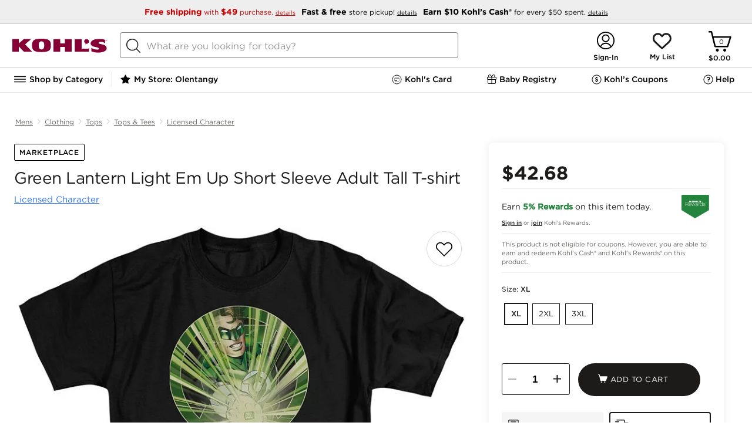

--- FILE ---
content_type: text/html;charset=utf-8
request_url: https://www.kohls.com/content/navigation.html
body_size: 17134
content:
<style>
   .nav-extras .nav-column {
   border-left: 0px solid #E5E5E5;
   }
</style>


	
		<li class="navigation-item">
			
				
   
      
   
     
      <h2>
         
    <a class="navigation-item-link" href="/catalog/outerwear-clothing.jsp?CN=Category:Outerwear+Department:Clothing&cc=coldweather-TN1.0-S-coldweatherall" title="">
	    
	     Winter Essentials
	    
        
          
    </a>

      </h2>
   
   

   
   
   

			 
			<div class="display-none nav-overlay clearfix newNavGroup">
				 
					
								
									<ul class="nav-column nav-column-1">
										 
											
												<li class="nav-group">
													
   
   
      <h3>
         
   
   
	
      
      
         
    <a href="/catalog/outerwear-clothing.jsp?CN=Category:Outerwear+Department:Clothing&cc=coldweather-TN1.0-S-coldweatherall" title="">
	    
	     Winter Essentials
	    
        
          
    </a>

      
   

      </h3>
   
   

													
												</li>
											
										 
											
												<li class="nav-group">
													
   
   
      <h3>
         
   
   
	
      
      
         
    <a href="/catalog/womens-outerwear-clothing.jsp?CN=Gender:Womens+Category:Outerwear+Department:Clothing&cc=coldweather-TN2.0-S-womenshopallow" title="">
	    
	     Women&#39;s Outerwear
	    
        
          
    </a>

      
   

      </h3>
   
   

													<ul>
														 
															
																<li>
																
   
   
   
      
   
   
	
      
      
         
    <a href="/catalog/womens-coats-jackets-outerwear-clothing.jsp?CN=Gender:Womens+Product:Coats%20%26%20Jackets+Category:Outerwear+Department:Clothing&cc=coldweather-TN3.0-S-womens-coatsnjackets" title="">
	    
	     Coats &amp; Jackets
	    
        
          
    </a>

      
   

   

																</li>
															
														 
															
																<li>
																
   
   
   
      
   
   
	
      
      
         
    <a href="/catalog/womens-fleece-clothing.jsp?CN=Gender:Womens+Material:Fleece+Department:Clothing&cc=coldweather-TN3.0-S-womens-fleece" title="">
	    
	     Fleece
	    
        
          
    </a>

      
   

   

																</li>
															
														 
															
																<li>
																
   
   
   
      
   
   
	
      
      
         
    <a href="/catalog/womens-sweaters-tops-clothing.jsp?CN=Gender:Womens+Product:Sweaters+Category:Tops+Department:Clothing&cc=coldweather-TN3.0-S-womens-sweaters" title="">
	    
	     Sweaters
	    
        
          
    </a>

      
   

   

																</li>
															
														 
															
																<li>
																
   
   
   
      
   
   
	
      
      
         
    <a href="/catalog/womens-puffer-quilts-coats-jackets-outerwear-clothing.jsp?CN=Gender:Womens+Silhouette:Puffer%20%26%20Quilts+Product:Coats%20%26%20Jackets+Category:Outerwear+Department:Clothing&cc=coldweather-TN3.0-S-womens-puffers" title="">
	    
	     Puffers
	    
        
          
    </a>

      
   

   

																</li>
															
														 
															
																<li>
																
   
   
   
      
   
   
	
      
      
         
    <a href="/catalog/womens-vests-coats-jackets-outerwear-clothing.jsp?CN=Gender:Womens+Silhouette:Vests+Product:Coats%20%26%20Jackets+Category:Outerwear+Department:Clothing&cc=coldweather-TN3.0-S-womens-vest" title="">
	    
	     Vests
	    
        
          
    </a>

      
   

   

																</li>
															
														 
															
																<li>
																
   
   
   
      
   
   
	
      
      
         
    <a href="/catalog/womens-thermal-clothing.jsp?CN=Gender:Womens+Feature:Thermal+Department:Clothing&cc=coldweather-TN3.0-S-womens-thermals" title="">
	    
	     Thermals
	    
        
          
    </a>

      
   

   

																</li>
															
														
													</ul>
												</li>
											
										 
											
												<li class="nav-group">
													
   
   
      <h3>
         
   
   
	
      
      
         
    <a href="/catalog/mens-outerwear-clothing.jsp?CN=Gender:Mens+Category:Outerwear+Department:Clothing&cc=coldweather-TN2.0-S-mensshopallow" title="">
	    
	     Men&#39;s Outerwear
	    
        
          
    </a>

      
   

      </h3>
   
   

													<ul>
														 
															
																<li>
																
   
   
   
      
   
   
	
      
      
         
    <a href="/catalog/mens-coats-jackets-outerwear-clothing.jsp?CN=Gender:Mens+Product:Coats%20%26%20Jackets+Category:Outerwear+Department:Clothing&cc=coldweather-TN3.0-S-mens-coatsnjackets" title="">
	    
	     Coats &amp; Jackets
	    
        
          
    </a>

      
   

   

																</li>
															
														 
															
																<li>
																
   
   
   
      
   
   
	
      
      
         
    <a href="/catalog/mens-fleece-clothing.jsp?CN=Gender:Mens+Material:Fleece+Department:Clothing&cc=coldweather-TN3.0-S-mens-fleece" title="">
	    
	     Fleece
	    
        
          
    </a>

      
   

   

																</li>
															
														 
															
																<li>
																
   
   
   
      
   
   
	
      
      
         
    <a href="/catalog/mens-sweaters-tops-clothing.jsp?CN=Gender:Mens+Product:Sweaters+Category:Tops+Department:Clothing&cc=coldweather-TN3.0-S-mens-sweaters" title="">
	    
	     Sweaters
	    
        
          
    </a>

      
   

   

																</li>
															
														 
															
																<li>
																
   
   
   
      
   
   
	
      
      
         
    <a href="/catalog/mens-puffer-quilts-coats-jackets-outerwear-clothing.jsp?CN=Gender:Mens+Silhouette:Puffer%20%26%20Quilts+Product:Coats%20%26%20Jackets+Category:Outerwear+Department:Clothing&cc=coldweather-TN3.0-S-mens-puffers" title="">
	    
	     Puffers
	    
        
          
    </a>

      
   

   

																</li>
															
														 
															
																<li>
																
   
   
   
      
   
   
	
      
      
         
    <a href="/catalog/mens-vests-coats-jackets-outerwear-clothing.jsp?CN=Gender:Mens+Silhouette:Vests+Product:Coats%20%26%20Jackets+Category:Outerwear+Department:Clothing&cc=coldweather-TN3.0-S-mens-vests" title="">
	    
	     Vests
	    
        
          
    </a>

      
   

   

																</li>
															
														 
															
																<li>
																
   
   
   
      
   
   
	
      
      
         
    <a href="/catalog/mens-thermal-clothing.jsp?CN=Gender:Mens+Feature:Thermal+Department:Clothing&cc=coldweather-TN3.0-S-mens-thermals" title="">
	    
	     Thermals
	    
        
          
    </a>

      
   

   

																</li>
															
														
													</ul>
												</li>
											
										 
											
												<li class="nav-group">
													
   
   
      <h3>
         
   
   
	
      
      
         
    <a href="/catalog/kids-outerwear-clothing.jsp?CN=AgeAppropriate:Kids+Category:Outerwear+Department:Clothing&cc=coldweather-TN2.0-S-kidsbabyshopallow" title="">
	    
	     Kids &amp; Baby Outerwear
	    
        
          
    </a>

      
   

      </h3>
   
   

													<ul>
														 
															
																<li>
																
   
   
   
      
   
   
	
      
      
         
    <a href="/catalog/girls-kids-coats-jackets-outerwear-clothing.jsp?CN=Gender:Girls+AgeAppropriate:Kids+Product:Coats%20%26%20Jackets+Category:Outerwear+Department:Clothing&cc=coldweather-TN3.0-S-kids-girlscoatsnjackets" title="">
	    
	     Girls&#39; Coats &amp; Jackets
	    
        
          
    </a>

      
   

   

																</li>
															
														 
															
																<li>
																
   
   
   
      
   
   
	
      
      
         
    <a href="/catalog/boys-kids-coats-jackets-outerwear-clothing.jsp?CN=Gender:Boys+AgeAppropriate:Kids+Product:Coats%20%26%20Jackets+Category:Outerwear+Department:Clothing&cc=coldweather-TN3.0-S-kids-boyscoatsnjackets" title="">
	    
	     Boys&#39; Coats &amp; Jackets
	    
        
          
    </a>

      
   

   

																</li>
															
														 
															
																<li>
																
   
   
   
      
   
   
	
      
      
         
    <a href="/catalog/fleece-kids-clothing.jsp?CN=Material:Fleece+AgeAppropriate:Kids+Department:Clothing&cc=coldweather-TN3.0-S-kids-fleece" title="">
	    
	     Fleece
	    
        
          
    </a>

      
   

   

																</li>
															
														 
															
																<li>
																
   
   
   
      
   
   
	
      
      
         
    <a href="/catalog/kids-sweaters-tops-clothing.jsp?CN=AgeAppropriate:Kids+Product:Sweaters+Category:Tops+Department:Clothing&cc=coldweather-TN3.0-S-kids-sweaters" title="">
	    
	     Sweaters
	    
        
          
    </a>

      
   

   

																</li>
															
														 
															
																<li>
																
   
   
   
      
   
   
	
      
      
         
    <a href="/catalog/kids-sleepwear-clothing.jsp?CN=AgeAppropriate:Kids+Category:Sleepwear+Department:Clothing&cc=coldweather-TN3.0-S-kids-pajamas" title="">
	    
	     Pajamas
	    
        
          
    </a>

      
   

   

																</li>
															
														 
															
																<li>
																
   
   
   
      
   
   
	
      
      
         
    <a href="/catalog/thermal-kids-clothing.jsp?CN=Feature:Thermal+AgeAppropriate:Kids+Department:Clothing&cc=coldweather-TN3.0-S-kids-thermals" title="">
	    
	     Thermals
	    
        
          
    </a>

      
   

   

																</li>
															
														
													</ul>
												</li>
											
										 
									</ul>
								
								
					
				 
					
								
									<ul class="nav-column nav-column-2">
										 
											
												<li class="nav-group">
													
   
   
      <h3>
         
   
   
	
      
      
         
    <a href="/catalog/winter-accessories.jsp?CN=Occasion:Winter+Department:Accessories&cc=coldweather-TN2.0-S-accessoriesall" title="">
	    
	     Winter Accessories
	    
        
          
    </a>

      
   

      </h3>
   
   

													<ul>
														 
															
																<li>
																
   
   
   
      
   
   
	
      
      
         
    <a href="/catalog/womens-winter-accessories.jsp?CN=Gender:Womens+Occasion:Winter+Department:Accessories&cc=coldweather-TN3.0-S-accessories-womens" title="">
	    
	     Women&#39;s Accessories 
	    
        
          
    </a>

      
   

   

																</li>
															
														 
															
																<li>
																
   
   
   
      
   
   
	
      
      
         
    <a href="/catalog/mens-winter-accessories.jsp?CN=Gender:Mens+Occasion:Winter+Department:Accessories&cc=coldweather-TN3.0-S-accessories-mens" title="">
	    
	     Men&#39;s Accessories 
	    
        
          
    </a>

      
   

   

																</li>
															
														 
															
																<li>
																
   
   
   
      
   
   
	
      
      
         
    <a href="/catalog/winter-hats-accessories.jsp?CN=Occasion:Winter+Product:Hats+Department:Accessories&cc=coldweather-TN3.0-S-accessories-hats" title="">
	    
	     Winter Hats
	    
        
          
    </a>

      
   

   

																</li>
															
														 
															
																<li>
																
   
   
   
      
   
   
	
      
      
         
    <a href="/catalog/winter-gloves-mittens-accessories.jsp?CN=Occasion:Winter+Product:Gloves%20%26%20Mittens+Department:Accessories&cc=coldweather-TN3.0-S-accessories-glovesnmittens" title="">
	    
	     Winter Gloves &amp; Mittens
	    
        
          
    </a>

      
   

   

																</li>
															
														
													</ul>
												</li>
											
										 
											
												<li class="nav-group">
													
   
   
      <h3>
         
   
   
	
      
      
         
    <a href="/catalog/winter-shoes.jsp?CN=Occasion:Winter+Department:Shoes&cc=coldweather-TN2.0-S-bootsall" title="">
	    
	     Winter Boots &amp; Slippers 
	    
        
          
    </a>

      
   

      </h3>
   
   

													<ul>
														 
															
																<li>
																
   
   
   
      
   
   
	
      
      
         
    <a href="/catalog/womens-boots-shoes.jsp?CN=Gender:Womens+Product:Boots+Department:Shoes&cc=coldweather-TN3.0-S-boots-women" title="">
	    
	     Women&#39;s Boots
	    
        
          
    </a>

      
   

   

																</li>
															
														 
															
																<li>
																
   
   
   
      
   
   
	
      
      
         
    <a href="/catalog/mens-boots-shoes.jsp?CN=Gender:Mens+Product:Boots+Department:Shoes&cc=coldweather-TN3.0-S-boots-mens" title="">
	    
	     Men&#39;s Boots
	    
        
          
    </a>

      
   

   

																</li>
															
														 
															
																<li>
																
   
   
   
      
   
   
	
      
      
         
    <a href="/catalog/kids-boots-shoes-shoes.jsp?CN=AgeAppropriate:Kids+Product:Boots+Category:Shoes+Department:Shoes&cc=coldweather-TN3.0-S-boots-kids" title="">
	    
	     Kids&#39; Boots
	    
        
          
    </a>

      
   

   

																</li>
															
														 
															
																<li>
																
   
   
   
      
   
   
	
      
      
         
    <a href="/catalog/slippers-shoes.jsp?CN=Product:Slippers+Department:Shoes&cc=coldweather-TN3.0-S-boots-slippers" title="">
	    
	     Slippers
	    
        
          
    </a>

      
   

   

																</li>
															
														 
															
																<li>
																
   
   
   
      
   
   
	
      
      
         
    <a href="/catalog/bearpaw-cozy-shoes.jsp?CN=Brand:Bearpaw+Trend:Cozy+Department:Shoes&cc=coldweather-TN3.0-S-boots-bearpaw" title="">
	    
	     Bearpaw
	    
        
          
    </a>

      
   

   

																</li>
															
														 
															
																<li>
																
   
   
   
      
   
   
	
      
      
         
    <a href="/catalog/dearfoams-shoes.jsp?CN=Brand:Dearfoams+Department:Shoes&cc=coldweather-TN3.0-S-boots-dearforms" title="">
	    
	     Dearfoams
	    
        
          
    </a>

      
   

   

																</li>
															
														 
															
																<li>
																
   
   
   
      
   
   
	
      
      
         
    <a href="/catalog/koolaburra-by-ugg-shoes.jsp?CN=Brand:Koolaburra%20by%20UGG+Department:Shoes&cc=coldweather-TN3.0-S-boots-koolaburra" title="">
	    
	     Koolaburra by UGG®
	    
        
          
    </a>

      
   

   

																</li>
															
														
													</ul>
												</li>
											
										 
											
												<li class="nav-group">
													
   
   
      <h3>
         
   
   
	
      
      
         
    <a title="">
	    
	     Shop by Brand
	    
        
          
    </a>

      
   

      </h3>
   
   

													<ul>
														 
															
																<li>
																
   
   
   
      
   
   
	
      
      
         
    <a href="/catalog/columbia-clothing.jsp?CN=Brand:Columbia+Department:Clothing&cc=coldweather-TN3.0-S-brand-columbia" title="">
	    
	     Columbia
	    
        
          
    </a>

      
   

   

																</li>
															
														 
															
																<li>
																
   
   
   
      
   
   
	
      
      
         
    <a href="/catalog/eddie-bauer-clothing.jsp?CN=Brand:Eddie%20Bauer+Department:Clothing&cc=coldweather-TN3.0-S-brand-eddiebauer" title="">
	    
	     Eddie Bauer
	    
        
          
    </a>

      
   

   

																</li>
															
														 
															
																<li>
																
   
   
   
      
   
   
	
      
      
         
    <a href="/catalog/lands-end-clothing.jsp?CN=Brand:Lands%27%20End+Department:Clothing&cc=coldweather-TN3.0-S-brand-landsend" title="">
	    
	     Lands&#39; End
	    
        
          
    </a>

      
   

   

																</li>
															
														
													</ul>
												</li>
											
										 
									</ul>
								
								
					
				 
					
								
								
									 <div class="nav-extras">
										 <ul class="nav-column">
										  
											
												<li class="nav-group">
													
   
   
      <h3>
         
   
   
	
      
      
         
    <a href="/catalog/cozy.jsp?CN=Trend:Cozy&cc=coldweather-TN2.0-S-cozyshop" title="">
	    
	     Cozy Shop
	    
        
          
    </a>

      
   

      </h3>
   
   

													
												</li>
											
											
										 
											
												<li class="nav-group">
													
   
   
      <h3>
         
   
   
	
      
      
         
    <a href="/catalog/cozy-bedding.jsp?CN=Trend:Cozy+Department:Bedding&cc=coldweather-TN2.0-S-bedding" title="">
	    
	     Cozy Bedding &amp; Blankets
	    
        
          
    </a>

      
   

      </h3>
   
   

													<ul>
														 
															
														 
															
														 
															
														
													</ul>
												</li>
											
											
										 
											
												<li class="nav-group">
													
   
   
      <h3>
         
   
   
	
      
      
         
    <a href="/catalog/cozy-sleepwear-clothing.jsp?CN=Trend:Cozy+Category:Sleepwear+Department:Clothing&cc=coldweather-TN2.0-S-cozypajamas" title="">
	    
	     Cozy Pajamas
	    
        
          
    </a>

      
   

      </h3>
   
   

													<ul>
														 
															
																<li>
																
   
   
   
      
   
   
	
      
      
         
    <a href="/catalog/womens-cozy-sleepwear-clothing.jsp?CN=Gender:Womens+Trend:Cozy+Category:Sleepwear+Department:Clothing&cc=coldweather-TN3.0-S-pjs-womenspjs" title="">
	    
	     Women&#39;s Cozy Pajamas
	    
        
          
    </a>

      
   

   

																</li>
															
														 
															
																<li>
																
   
   
   
      
   
   
	
      
      
         
    <a href="/catalog/mens-cozy-sleepwear-clothing.jsp?CN=Gender:Mens+Trend:Cozy+Category:Sleepwear+Department:Clothing&cc=coldweather-TN3.0-S-pjs-menspjs" title="">
	    
	     Men&#39;s Cozy Pajamas
	    
        
          
    </a>

      
   

   

																</li>
															
														 
															
																<li>
																
   
   
   
      
   
   
	
      
      
         
    <a href="/catalog/cozy-kids-sleepwear-clothing.jsp?CN=Trend:Cozy+AgeAppropriate:Kids+Category:Sleepwear+Department:Clothing&cc=coldweather-TN3.0-S-pjs-kidspjs" title="">
	    
	     Kids &amp; Baby Cozy Pajamas
	    
        
          
    </a>

      
   

   

																</li>
															
														 
															
																<li>
																
   
   
   
      
   
   
	
      
      
         
    <a href="/catalog/family-pajamas.jsp?CN=Trend:Family%20Pajamas&cc=coldweather-TN3.0-S-pjs-jfyf" title="">
	    
	     Family Christmas Pajamas
	    
        
          
    </a>

      
   

   

																</li>
															
														 
															
																<li>
																
   
   
   
      
   
   
	
      
      
         
    <a href="/catalog/robes-sleepwear-clothing.jsp?CN=Product:Robes+Category:Sleepwear+Department:Clothing&cc=coldweather-TN3.0-S-pjs-robes" title="">
	    
	     Plush Robes
	    
        
          
    </a>

      
   

   

																</li>
															
														 
															
																<li>
																
   
   
   
      
   
   
	
      
      
         
    <a href="/catalog/cuddl-duds-clothing.jsp?CN=Brand:Cuddl%20Duds+Department:Clothing&cc=coldweather-TN3.0-S-pjs-cuddlduds" title="">
	    
	     Cuddl Duds
	    
        
          
    </a>

      
   

   

																</li>
															
														
													</ul>
												</li>
											
											
										 
										
										
										
										</ul>
									</div>
								
					
				
			</div>
		</li> 
		
	
		<li class="navigation-item">
			
				
   
      
   
     
      <h2>
         
    <a class="navigation-item-link" href="/catalog.jsp?CN=Assortment:New%20Arrivals&cc=newtrending-TN1.0-S-newtrendingshopall" title="">
	    
	     New &amp; Trending
	    
        
          
    </a>

      </h2>
   
   

   
   
   

			 
			<div class="display-none nav-overlay clearfix newNavGroup">
				 
					
								
									<ul class="nav-column nav-column-1">
										 
											
												<li class="nav-group">
													
   
   
      <h3>
         
   
   
	
      
      
         
    <a href="/catalog.jsp?CN=Assortment:New%20Arrivals&cc=newtrending-TN2.0-S-newarrivalsshopall" title="">
	    
	     New Arrivals
	    
        
          
    </a>

      
   

      </h3>
   
   

													<ul>
														 
															
																<li>
																
   
   
   
      
   
   
	
      
      
         
    <a href="/catalog/womens-clothing.jsp?CN=Gender:Womens+Department:Clothing+Assortment:New%20Arrivals&cc=newtrending-TN2.0-S-newarrivals-womens" title="">
	    
	     Women&#39;s New Arrivals
	    
        
          
    </a>

      
   

   

																</li>
															
														 
															
																<li>
																
   
   
   
      
   
   
	
      
      
         
    <a href="/catalog/mens-clothing.jsp?CN=Gender:Mens+Department:Clothing+Assortment:New%20Arrivals&cc=newtrending-TN2.0-S-newarrivals-mens" title="">
	    
	     Men&#39;s New Arrivals
	    
        
          
    </a>

      
   

   

																</li>
															
														 
															
																<li>
																
   
   
   
      
   
   
	
      
      
         
    <a href="/catalog/kids-clothing.jsp?CN=AgeAppropriate:Kids+Department:Clothing+Assortment:New%20Arrivals&cc=newtrending-TN2.0-S-newarrivals-kids" title="">
	    
	     Kids New Arrivals
	    
        
          
    </a>

      
   

   

																</li>
															
														 
															
																<li>
																
   
   
   
      
   
   
	
      
      
         
    <a href="/catalog/for-the-home.jsp?CN=Activity:For%20the%20Home+Assortment:New%20Arrivals&cc=newtrending-TN2.0-S-newarrivals-home" title="">
	    
	     Home New Arrivals
	    
        
          
    </a>

      
   

   

																</li>
															
														 
															
																<li>
																
   
   
   
      
   
   
	
      
      
         
    <a href="/catalog/shoes.jsp?CN=Department:Shoes+Assortment:New%20Arrivals&cc=newtrending-TN2.0-S-newarrivals-shoes" title="">
	    
	     Shoes New Arrivals
	    
        
          
    </a>

      
   

   

																</li>
															
														 
															
																<li>
																
   
   
   
      
   
   
	
      
      
         
    <a href="/catalog/jewelry.jsp?CN=Department:Jewelry+Assortment:New%20Arrivals&BL=y&cc=newtrending-TN2.0-S-newarrivals-jewel" title="">
	    
	     Jewelry New Arrivals
	    
        
          
    </a>

      
   

   

																</li>
															
														 
															
																<li>
																
   
   
   
      
   
   
	
      
      
         
    <a href="/catalog/accessories.jsp?CN=Department:Accessories+Assortment:New%20Arrivals&BL=y&cc=newtrending-TN2.0-S-newarrivals-accss" title="">
	    
	     Accessories New Arrivals
	    
        
          
    </a>

      
   

   

																</li>
															
														 
															
																<li>
																
   
   
   
      
   
   
	
      
      
         
    <a href="/catalog/sephora.jsp?CN=Partnership:Sephora+Assortment:New%20Arrivals&cc=newtrending-TN2.0-S-newarrivals-beauty" title="">
	    
	     Sephora New Arrivals
	    
        
          
    </a>

      
   

   

																</li>
															
														
													</ul>
												</li>
											
										 
											
												<li class="nav-group">
													
   
   
      <h3>
         
   
   
	
      
      
         
    <a href="/catalog.jsp?CN=Assortment:Trending%20on%20Social&cc=newtrending-TN2.0-S-trendingonsocial" title="">
	    
	     Trending on Social
	    
        
          
    </a>

      
   

      </h3>
   
   

													
												</li>
											
										 
											
												<li class="nav-group">
													
   
   
      <h3>
         
   
   
	
      
      
         
    <a href="/catalog.jsp?CN=Assortment:Influencer%20StoreFront&cc=newtrending-TN2.0-S-influencerstorefront" title="">
	    
	     Influencer Storefront
	    
        
          
    </a>

      
   

      </h3>
   
   

													
												</li>
											
										 
									</ul>
								
								
					
				 
					
								
									<ul class="nav-column nav-column-2">
										 
											
												<li class="nav-group">
													
   
   
      <h3>
         
   
   
	
      
      
         
    <a href="/catalog/gift-ideas-valentines-day.jsp?CN=Feature:Gift%20Ideas+Occasion:Valentine%27s%20Day&cc=newtrending-TN2.0-S-vday" title="">
	    
	     Valentine&#39;s Day 
	    
        
          
    </a>

      
   

      </h3>
   
   

													
												</li>
											
										 
											
												<li class="nav-group">
													
   
   
      <h3>
         
   
   
	
      
      
         
    <a href="/catalog/st-patricks-day.jsp?CN=Occasion:St.%20Patrick%27s%20Day&cc=newtrending-TN2.0-S-stpats" title="">
	    
	     St. Patrick&#39;s Day
	    
        
          
    </a>

      
   

      </h3>
   
   

													
												</li>
											
										 
											
												<li class="nav-group">
													
   
   
      <h3>
         
   
   
	
      
      
         
    <a href="/catalog/nfl.jsp?CN=SportsLeague:NFL&cc=newtrending-TN2.0-S-superbowl" title="">
	    
	     Super Bowl LX
	    
        
          
    </a>

      
   

      </h3>
   
   

													
												</li>
											
										 
											
												<li class="nav-group">
													
   
   
      <h3>
         
   
   
	
      
      
         
    <a href="/catalog/olympics.jsp?CN=SportsLeague:Olympics&cc=newtrending-TN2.0-S-olympics" title="">
	    
	     Olympics Gear
	    
        
          
    </a>

      
   

      </h3>
   
   

													
												</li>
											
										 
											
												<li class="nav-group">
													
   
   
      <h3>
         
   
   
	
      
      
         
    <a href="https://www.kohls.com/catalog/sea-skye-kids-clothing.jsp?CN=Brand:Sea%20%2B%20Skye+AgeAppropriate:Kids+Department:Clothing&cc=newtrending-TN2.0-S-seaskye" title="">
	    
	     NEW! Sea &amp; Skye
	    
        
          
    </a>

      
   

      </h3>
   
   

													
												</li>
											
										 
											
												<li class="nav-group">
													
   
   
      <h3>
         
   
   
	
      
      
         
    <a href="/catalog/deal-bar.jsp?CN=Brand:Deal%20Bar&cc=newtrending-TN2.0-S-dealbar" title="">
	    
	     Deal Bar: $10 &amp; under finds
	    
        
          
    </a>

      
   

      </h3>
   
   

													
												</li>
											
										 
											
												<li class="nav-group">
													
   
   
      <h3>
         
   
   
	
      
      
         
    <a href="/feature/little-co-spring.jsp&cc=newtrending-TN2.0-S-littlecospringbook" title="">
	    
	     Little Co. by Lauren Conrad Spring Lookbook
	    
        
          
    </a>

      
   

      </h3>
   
   

													
												</li>
											
										 
									</ul>
								
								
					
				
			</div>
		</li> 
		
	
		<li class="navigation-item">
			
				
   
      
   
     
      <h2>
         
    <a class="navigation-item-link" href="/catalog/for-the-home.jsp?CN=Activity:For%20the%20Home&cc=for_thehome-TN1.0-S-forthehome" title="">
	    
	     Home &amp; Pet
	    
        
          
    </a>

      </h2>
   
   

   
   
   

			 
			<div class="display-none nav-overlay clearfix newNavGroup">
				 
					
								
									<ul class="nav-column nav-column-1">
										 
											
												<li class="nav-group">
													
   
   
      <h3>
         
   
   
	
      
      
         
    <a href="/catalog/clearance-for-the-home.jsp?CN=Promotions:Clearance+Activity:For%20the%20Home&cc=for_thehome-TN2.0-S-Clearance" title="">
	    
	    	 <font color="#BD0F1B">CLEARANCE</font>
	    
	     
        
          
    </a>

      
   

      </h3>
   
   

													
												</li>
											
										 
											
												<li class="nav-group">
													
   
   
      <h3>
         
   
   
	
      
      
         
    <a href="/catalog/for-the-home.jsp?CN=Activity:For%20the%20Home&cc=for_thehome-TN2.0-S-shopallhome" title="">
	    
	     Shop All Home
	    
        
          
    </a>

      
   

      </h3>
   
   

													
												</li>
											
										 
											
												<li class="nav-group">
													
   
   
      <h3>
         
   
   
	
      
      
         
    <a href="/catalog/valentines-day-for-the-home.jsp?CN=Occasion:Valentine%27s%20Day+Activity:For%20the%20Home&cc=for_thehome-TN2.0-S-valentinesdecor" title="">
	    
	     Valentine&#39;s Day Decor
	    
        
          
    </a>

      
   

      </h3>
   
   

													
												</li>
											
										 
											
												<li class="nav-group">
													
   
   
      <h3>
         
   
   
	
      
      
         
    <a href="/catalog/for-the-home.jsp?CN=Activity:For%20the%20Home+Assortment:New%20Arrivals&cc=for_thehome-TN2.0-S-newarrivals" title="">
	    
	     New Arrivals
	    
        
          
    </a>

      
   

      </h3>
   
   

													
												</li>
											
										 
											
												<li class="nav-group">
													
   
   
      <h3>
         
   
   
	
      
      
         
    <a href="/catalog/bedding.jsp?CN=Department:Bedding&BST=6972364:7654099:7654098:7654100:7668726&cc=for_thehome-TN2.0-S-shopallbedding" title="">
	    
	     Bedding
	    
        
          
    </a>

      
   

      </h3>
   
   

													<ul>
														 
															
																<li>
																
   
   
   
      
   
   
	
      
      
         
    <a href="/catalog/comforters-bed-linens-bedding.jsp?CN=Product:Comforters+Category:Bed%20Linens+Department:Bedding&BST=6972364:7654099:7654098:7654100:7668726&cc=for_thehome-TN3.0-S-comforters" title="">
	    
	     Comforters
	    
        
          
    </a>

      
   

   

																</li>
															
														 
															
																<li>
																
   
   
   
      
   
   
	
      
      
         
    <a href="/catalog/quilts-bed-linens-bedding.jsp?CN=Product:Quilts+Category:Bed%20Linens+Department:Bedding&BST=7616111&cc=for_thehome-TN3.0-S-quilts" title="">
	    
	     Quilts
	    
        
          
    </a>

      
   

   

																</li>
															
														 
															
																<li>
																
   
   
   
      
   
   
	
      
      
         
    <a href="/catalog/duvet-covers-bed-linens-bedding.jsp?CN=Product:Duvet%20Covers+Category:Bed%20Linens+Department:Bedding&cc=for_thehome-TN3.0-S-duvetcovers" title="">
	    
	     Duvet Covers
	    
        
          
    </a>

      
   

   

																</li>
															
														 
															
																<li>
																
   
   
   
      
   
   
	
      
      
         
    <a href="/catalog/bedspreads-bed-linens-bedding.jsp?CN=Product:Bedspreads+Category:Bed%20Linens+Department:Bedding&cc=for_thehome-TN3.0-S-bedspreads" title="">
	    
	     Bedspreads
	    
        
          
    </a>

      
   

   

																</li>
															
														 
															
																<li>
																
   
   
   
      
   
   
	
      
      
         
    <a href="/catalog/coverlets-bed-linens-bedding.jsp?CN=Product:Coverlets+Category:Bed%20Linens+Department:Bedding&cc=for_thehome-TN3.0-S-coverlets" title="">
	    
	     Coverlets
	    
        
          
    </a>

      
   

   

																</li>
															
														 
															
																<li>
																
   
   
   
      
   
   
	
      
      
         
    <a href="/catalog/sheets-pillowcases-bed-linens-bedding.jsp?CN=Product:Sheets%20%26%20Pillowcases+Category:Bed%20Linens+Department:Bedding&BST=7493983&cc=for_thehome-TN3.0-S-sheets" title="">
	    
	     Sheets &amp; Pillowcases
	    
        
          
    </a>

      
   

   

																</li>
															
														 
															
																<li>
																
   
   
   
      
   
   
	
      
      
         
    <a href="/catalog/blankets-throws-bed-linens-bedding.jsp?CN=Product:Blankets%20%26%20Throws+Category:Bed%20Linens+Department:Bedding&BST=7626102:c3146950&cc=for_thehome-TN3.0-S-blanketsthrows" title="">
	    
	     Blankets &amp; Throws
	    
        
          
    </a>

      
   

   

																</li>
															
														 
															
																<li>
																
   
   
   
      
   
   
	
      
      
         
    <a href="/catalog/pillows-bedding.jsp?CN=Category:Pillows+Department:Bedding&cc=for_thehome-TN3.0-S-bedpillows" title="">
	    
	     Bed Pillows
	    
        
          
    </a>

      
   

   

																</li>
															
														 
															
																<li>
																
   
   
   
      
   
   
	
      
      
         
    <a href="/catalog/mattress-protection-bedding.jsp?CN=Category:Mattress%20Protection+Department:Bedding&cc=for_thehome-TN3.0-S-topperspads" title="">
	    
	     Mattress Pads &amp; Toppers
	    
        
          
    </a>

      
   

   

																</li>
															
														
													</ul>
												</li>
											
										 
									</ul>
								
								
					
				 
					
								
									<ul class="nav-column nav-column-2">
										 
											
												<li class="nav-group">
													
   
   
      <h3>
         
   
   
	
      
      
         
    <a href="/catalog/kitchen-dining.jsp?CN=Department:Kitchen%20%26%20Dining&cc=for_thehome-TN2.0-S-kitchendining" title="">
	    
	     Kitchen &amp; Dining
	    
        
          
    </a>

      
   

      </h3>
   
   

													<ul>
														 
															
																<li>
																
   
   
   
      
   
   
	
      
      
         
    <a href="/catalog/small-appliances-kitchen-dining.jsp?CN=Category:Small%20Appliances+Department:Kitchen%20%26%20Dining&cc=for_thehome-TN3.0-S-kitchenappliances" title="">
	    
	     Kitchen Appliances
	    
        
          
    </a>

      
   

   

																</li>
															
														 
															
																<li>
																
   
   
   
      
   
   
	
      
      
         
    <a href="/catalog/pots-pans-cookware-bakeware-kitchen-dining.jsp?CN=Product:Pots%20%26%20Pans+Category:Cookware%20%26%20Bakeware+Department:Kitchen%20%26%20Dining&cc=for_thehome-TN3.0-S-cookware" title="">
	    
	     Cookware
	    
        
          
    </a>

      
   

   

																</li>
															
														 
															
																<li>
																
   
   
   
      
   
   
	
      
      
         
    <a href="/catalog/dinnerware-serveware-kitchen-dining.jsp?CN=Category:Dinnerware%20%26%20Serveware+Department:Kitchen%20%26%20Dining&BST=7373531:7339431:7339637&cc=for_thehome-TN3.0-S-dinnerwareservware" title="">
	    
	     Dinnerware &amp; Serveware
	    
        
          
    </a>

      
   

   

																</li>
															
														 
															
																<li>
																
   
   
   
      
   
   
	
      
      
         
    <a href="/catalog/kitchen-towels-dish-rags-kitchen-linens-kitchen-dining.jsp?CN=Product:Kitchen%20Towels%20%26%20Dish%20Rags+Category:Kitchen%20Linens+Department:Kitchen%20%26%20Dining&cc=for_thehome-TN3.0-S-kitchentowels" title="">
	    
	     Kitchen Towels
	    
        
          
    </a>

      
   

   

																</li>
															
														 
															
																<li>
																
   
   
   
      
   
   
	
      
      
         
    <a href="/catalog/cooking-utensils-tools-kitchen-dining.jsp?CN=Category:Cooking%20Utensils%20%26%20Tools+Department:Kitchen%20%26%20Dining&cc=for_thehome-TN3.0-S-cookingutensils" title="">
	    
	     Cooking Utensils &amp; Tools
	    
        
          
    </a>

      
   

   

																</li>
															
														 
															
																<li>
																
   
   
   
      
   
   
	
      
      
         
    <a href="/catalog/kitchen-storage-kitchen-dining.jsp?CN=Category:Kitchen%20Storage+Department:Kitchen%20%26%20Dining&BST=7312028:7312025&cc=for_thehome-TN3.0-S-foodstorage" title="">
	    
	     Kitchen Storage
	    
        
          
    </a>

      
   

   

																</li>
															
														 
															
																<li>
																
   
   
   
      
   
   
	
      
      
         
    <a href="/catalog/bakeware-cookware-bakeware-kitchen-dining.jsp?CN=Product:Bakeware+Category:Cookware%20%26%20Bakeware+Department:Kitchen%20%26%20Dining&cc=for_thehome-TN3.0-S-bakeware" title="">
	    
	     Bakeware
	    
        
          
    </a>

      
   

   

																</li>
															
														 
															
																<li>
																
   
   
   
      
   
   
	
      
      
         
    <a href="/catalog/drinkware-glassware-kitchen-dining.jsp?CN=Category:Drinkware%20%26%20Glassware+Department:Kitchen%20%26%20Dining&BST=6944021:7339494:7339495&cc=for_thehome-TN3.0-S-drinkware" title="">
	    
	     Drinkware
	    
        
          
    </a>

      
   

   

																</li>
															
														 
															
																<li>
																
   
   
   
      
   
   
	
      
      
         
    <a href="/catalog/water-bottles-drinkware-glassware-kitchen-dining.jsp?CN=Product:Water%20Bottles+Category:Drinkware%20%26%20Glassware+Department:Kitchen%20%26%20Dining&BST=7310825:6944021:7151773:7310823&cc=for_thehome-TN3.0-S-waterbottles" title="">
	    
	     Water Bottles &amp; Tumblers
	    
        
          
    </a>

      
   

   

																</li>
															
														 
															
																<li>
																
   
   
   
      
   
   
	
      
      
         
    <a href="/catalog/cutlery-knives-kitchen-dining.jsp?CN=Category:Cutlery%20%26%20Knives+Department:Kitchen%20%26%20Dining&cc=for_thehome-TN3.0-S-cutleryknives" title="">
	    
	     Cutlery &amp; Knives
	    
        
          
    </a>

      
   

   

																</li>
															
														 
															
																<li>
																
   
   
   
      
   
   
	
      
      
         
    <a href="/catalog/flatware-kitchen-dining.jsp?CN=Category:Flatware+Department:Kitchen%20%26%20Dining&BST=7316272:7316274:7316276&cc=for_thehome-TN3.0-S-flatware" title="">
	    
	     Flatware
	    
        
          
    </a>

      
   

   

																</li>
															
														
													</ul>
												</li>
											
										 
											
												<li class="nav-group">
													
   
   
      <h3>
         
   
   
	
      
      
         
    <a href="/catalog/bath.jsp?CN=Department:Bath&cc=for_thehome-TN2.0-S-shopallbath" title="">
	    
	     Bath
	    
        
          
    </a>

      
   

      </h3>
   
   

													<ul>
														 
															
																<li>
																
   
   
   
      
   
   
	
      
      
         
    <a href="/catalog/bath-towels-bath-towels-rugs-bath.jsp?CN=Product:Bath%20Towels+Category:Bath%20Towels%20%26%20Rugs+Department:Bath&cc=for_thehome-TN3.0-S-bathtowels" title="">
	    
	     Bath Towels
	    
        
          
    </a>

      
   

   

																</li>
															
														 
															
																<li>
																
   
   
   
      
   
   
	
      
      
         
    <a href="/catalog/bathroom-rugs-mats-bath-towels-rugs-bath.jsp?CN=Product:Bathroom%20Rugs%20%26%20Mats+Category:Bath%20Towels%20%26%20Rugs+Department:Bath&cc=for_thehome-TN3.0-S-bathrugs" title="">
	    
	     Bath Rugs
	    
        
          
    </a>

      
   

   

																</li>
															
														 
															
																<li>
																
   
   
   
      
   
   
	
      
      
         
    <a href="/catalog/shower-curtains-accessories-bath.jsp?CN=Category:Shower%20Curtains%20%26%20Accessories+Department:Bath&cc=for_thehome-TN3.0-S-showercurtains" title="">
	    
	     Shower Curtains
	    
        
          
    </a>

      
   

   

																</li>
															
														 
															
																<li>
																
   
   
   
      
   
   
	
      
      
         
    <a href="/catalog/bath-accessories-bath.jsp?CN=Category:Bath%20Accessories+Department:Bath&cc=for_thehome-TN3.0-S-bathaccessories" title="">
	    
	     Bath Accessories
	    
        
          
    </a>

      
   

   

																</li>
															
														
													</ul>
												</li>
											
										 
											
												<li class="nav-group">
													
   
   
      <h3>
         
   
   
	
      
      
         
    <a href="/catalog/furniture.jsp?CN=Department:Furniture&cc=for_thehome-TN2.0-S-shopallfurniture" title="">
	    
	     Furniture
	    
        
          
    </a>

      
   

      </h3>
   
   

													<ul>
														 
															
																<li>
																
   
   
   
      
   
   
	
      
      
         
    <a href="/catalog/bedroom-furniture.jsp?CN=Room:Bedroom+Department:Furniture&cc=for_thehome-TN3.0-S-bedroomfurniture" title="">
	    
	     Bedroom Furniture
	    
        
          
    </a>

      
   

   

																</li>
															
														 
															
																<li>
																
   
   
   
      
   
   
	
      
      
         
    <a href="/catalog/living-room-furniture.jsp?CN=Room:Living%20Room+Department:Furniture&cc=for_thehome-TN3.0-S-livingroomfurniture" title="">
	    
	     Living Room Furniture
	    
        
          
    </a>

      
   

   

																</li>
															
														 
															
																<li>
																
   
   
   
      
   
   
	
      
      
         
    <a href="/catalog/dining-room-furniture.jsp?CN=Room:Dining%20Room+Department:Furniture&cc=for_thehome-TN3.0-S-kitchendiningfurniture" title="">
	    
	     Kitchen &amp; Dining Furniture
	    
        
          
    </a>

      
   

   

																</li>
															
														
													</ul>
												</li>
											
										 
									</ul>
								
								
					
				 
					
								
								
									 <div class="nav-extras">
										 <ul class="nav-column">
										  
											
												<li class="nav-group">
													
   
   
      <h3>
         
   
   
	
      
      
         
    <a href="/catalog/home-decor.jsp?CN=Department:Home%20Decor&cc=for_thehome-TN2.0-S-homedecor" title="">
	    
	     Home Decor
	    
        
          
    </a>

      
   

      </h3>
   
   

													<ul>
														 
															
																<li>
																
   
   
   
      
   
   
	
      
      
         
    <a href="/catalog/artificial-flowers-plants-home-decor.jsp?CN=Category:Artificial%20Flowers%20%26%20Plants+Department:Home%20Decor&cc=for_thehome-TN3.0-S-artificialplants" title="">
	    
	     Artificial Plants &amp; Flowers
	    
        
          
    </a>

      
   

   

																</li>
															
														 
															
														 
															
																<li>
																
   
   
   
      
   
   
	
      
      
         
    <a href="/catalog/decorative-accents-home-decor.jsp?CN=Category:Decorative%20Accents+Department:Home%20Decor&cc=for_thehome-TN3.0-S-decorativeaccents" title="">
	    
	     Decorative Accents
	    
        
          
    </a>

      
   

   

																</li>
															
														 
															
																<li>
																
   
   
   
      
   
   
	
      
      
         
    <a href="/catalog/candles-home-decor.jsp?CN=Category:Candles+Department:Home%20Decor&cc=for_thehome-TN3.0-S-candles" title="">
	    
	     Candles
	    
        
          
    </a>

      
   

   

																</li>
															
														 
															
																<li>
																
   
   
   
      
   
   
	
      
      
         
    <a href="/catalog/lighting-home-decor.jsp?CN=Category:Lighting+Department:Home%20Decor&cc=for_thehome-TN3.0-S-lighting" title="">
	    
	     Lamps &amp; Lighting
	    
        
          
    </a>

      
   

   

																</li>
															
														 
															
																<li>
																
   
   
   
      
   
   
	
      
      
         
    <a href="/catalog/picture-frames-photo-albums-home-decor.jsp?CN=Category:Picture%20Frames%20%26%20Photo%20Albums+Department:Home%20Decor&cc=for_thehome-TN3.0-S-pictureframes" title="">
	    
	     Picture Frames
	    
        
          
    </a>

      
   

   

																</li>
															
														 
															
																<li>
																
   
   
   
      
   
   
	
      
      
         
    <a href="/catalog/throw-pillows-decorative-pillows-chair-pads-home-decor.jsp?CN=Product:Throw%20Pillows+Category:Decorative%20Pillows%20%26%20Chair%20Pads+Department:Home%20Decor&cc=for_thehome-TN3.0-S-throwpillows" title="">
	    
	     Throw Pillows
	    
        
          
    </a>

      
   

   

																</li>
															
														 
															
																<li>
																
   
   
   
      
   
   
	
      
      
         
    <a href="/catalog/wall-decor-home-decor.jsp?CN=Category:Wall%20Decor+Department:Home%20Decor&cc=for_thehome-TN3.0-S-wallart" title="">
	    
	     Wall Art &amp; Decor
	    
        
          
    </a>

      
   

   

																</li>
															
														
													</ul>
												</li>
											
											
										 
											
												<li class="nav-group">
													
   
   
      <h3>
         
   
   
	
      
      
         
    <a href="/catalog/rugs-home-decor.jsp?CN=Category:Rugs+Department:Home%20Decor&cc=for_thehome-TN2.0-S-allrugs" title="">
	    
	     Rugs
	    
        
          
    </a>

      
   

      </h3>
   
   

													<ul>
														 
															
																<li>
																
   
   
   
      
   
   
	
      
      
         
    <a href="/catalog/area-rugs-rugs-home-decor.jsp?CN=Silhouette:Area%20Rugs+Category:Rugs+Department:Home%20Decor&cc=for_thehome-TN3.0-S-arearugs" title="">
	    
	     Area Rugs
	    
        
          
    </a>

      
   

   

																</li>
															
														 
															
																<li>
																
   
   
   
      
   
   
	
      
      
         
    <a href="/catalog/kitchen-rugs-home-decor.jsp?CN=Room:Kitchen+Category:Rugs+Department:Home%20Decor&cc=for_thehome-TN3.0-S-kitchenrugs" title="">
	    
	     Kitchen Rugs
	    
        
          
    </a>

      
   

   

																</li>
															
														
													</ul>
												</li>
											
											
										 
											
												<li class="nav-group">
													
   
   
      <h3>
         
   
   
	
      
      
         
    <a href="/catalog/window-treatments-home-decor.jsp?CN=Category:Window%20Treatments+Department:Home%20Decor&cc=for_thehome-TN2.0-S-curtainsblinds" title="">
	    
	     Curtains
	    
        
          
    </a>

      
   

      </h3>
   
   

													<ul>
														 
															
																<li>
																
   
   
   
      
   
   
	
      
      
         
    <a href="/catalog/blackouts-curtains-drapes-window-treatments-home-decor.jsp?CN=Feature:Blackouts+Product:Curtains%20%26%20Drapes+Category:Window%20Treatments+Department:Home%20Decor&cc=for_thehome-TN3.0-S-blackoutcurtains" title="">
	    
	     Blackout Curtains
	    
        
          
    </a>

      
   

   

																</li>
															
														 
															
																<li>
																
   
   
   
      
   
   
	
      
      
         
    <a href="/catalog/blinds-shades-window-treatments-home-decor.jsp?CN=Product:Blinds%20%26%20Shades+Category:Window%20Treatments+Department:Home%20Decor&cc=for_thehome-TN3.0-S-blindsshades" title="">
	    
	     Blinds &amp; Shades
	    
        
          
    </a>

      
   

   

																</li>
															
														 
															
																<li>
																
   
   
   
      
   
   
	
      
      
         
    <a href="/catalog/sheers-curtains-drapes-window-treatments-home-decor.jsp?CN=Feature:Sheers+Product:Curtains%20%26%20Drapes+Category:Window%20Treatments+Department:Home%20Decor&cc=for_thehome-TN3.0-S-sheercurtains" title="">
	    
	     Sheer Curtains
	    
        
          
    </a>

      
   

   

																</li>
															
														 
															
																<li>
																
   
   
   
      
   
   
	
      
      
         
    <a href="/catalog/curtain-rods-hardware-window-treatments-home-decor.jsp?CN=Product:Curtain%20Rods%20%26%20Hardware+Category:Window%20Treatments+Department:Home%20Decor&cc=for_thehome-TN3.0-S-rodshardware" title="">
	    
	     Curtain Rods &amp; Hardware
	    
        
          
    </a>

      
   

   

																</li>
															
														
													</ul>
												</li>
											
											
										 
											
												<li class="nav-group">
													
   
   
      <h3>
         
   
   
	
      
      
         
    <a href="/catalog/storage-organization-storage-cleaning.jsp?CN=Category:Storage%20%26%20Organization+Department:Storage%20%26%20Cleaning&cc=for_thehome-TN2.0-S-storageorg" title="">
	    
	     Storage &amp; Organization
	    
        
          
    </a>

      
   

      </h3>
   
   

													
												</li>
											
											
										 
											
												<li class="nav-group">
													
   
   
      <h3>
         
   
   
	
      
      
         
    <a href="/catalog/vacuums-floor-care-storage-cleaning.jsp?CN=Category:Vacuums%20%26%20Floor%20Care+Department:Storage%20%26%20Cleaning&cc=for_thehome-TN2.0-S-vacuumsfloorcare" title="">
	    
	     Vacuums &amp; Floor Care
	    
        
          
    </a>

      
   

      </h3>
   
   

													
												</li>
											
											
										 
											
												<li class="nav-group">
													
   
   
      <h3>
         
   
   
	
      
      
         
    <a href="/catalog/luggage-suitcases.jsp?CN=Department:Luggage%20%26%20Suitcases&cc=for_thehome-TN2.0-S-luggage" title="">
	    
	     Luggage &amp; Travel Accessories
	    
        
          
    </a>

      
   

      </h3>
   
   

													
												</li>
											
											
										 
										
										
										
										</ul>
									</div>
								
					
				 
					
								
								
									 <div class="nav-extras">
										 <ul class="nav-column">
										  
											
												<li class="nav-group">
													
   
   
      <h3>
         
   
   
	
      
      
         
    <a href="/catalog/pet-supplies.jsp?CN=Department:Pet%20Supplies&cc=for_thehome-TN2.0-S-petsupplies" title="">
	    
	     Pet
	    
        
          
    </a>

      
   

      </h3>
   
   

													<ul>
														 
															
																<li>
																
   
   
   
      
   
   
	
      
      
         
    <a href="/catalog/dog-pet-supplies.jsp?CN=PetType:Dog+Department:Pet%20Supplies&cc=for_thehome-TN3.0-S-shopdog" title="">
	    
	     Shop for Dogs
	    
        
          
    </a>

      
   

   

																</li>
															
														 
															
																<li>
																
   
   
   
      
   
   
	
      
      
         
    <a href="/catalog/cat-pet-supplies.jsp?CN=PetType:Cat+Department:Pet%20Supplies&cc=for_thehome-TN3.0-S-shopcat" title="">
	    
	     Shop for Cats
	    
        
          
    </a>

      
   

   

																</li>
															
														
													</ul>
												</li>
											
											
										 
											
												<li class="nav-group">
													
   
   
      <h3>
         
   
   
	
      
      
         
    <a href="/catalog/patio-outdoor.jsp?CN=Room:Patio%20%26%20Outdoor&cc=for_thehome-TN2.0-S-patiooutdoor" title="">
	    
	     Patio &amp; Outdoor Living
	    
        
          
    </a>

      
   

      </h3>
   
   

													<ul>
														 
															
																<li>
																
   
   
   
      
   
   
	
      
      
         
    <a href="/catalog/patio-outdoor-furniture.jsp?CN=Room:Patio%20%26%20Outdoor+Department:Furniture&cc=for_thehome-TN3.0-S-patiofurniture" title="">
	    
	     Patio Furniture
	    
        
          
    </a>

      
   

   

																</li>
															
														 
															
																<li>
																
   
   
   
      
   
   
	
      
      
         
    <a href="/catalog/patio-outdoor-home-decor.jsp?CN=Room:Patio%20%26%20Outdoor+Department:Home%20Decor&cc=for_thehome-TN3.0-S-patiodecor" title="">
	    
	     Outdoor Decor
	    
        
          
    </a>

      
   

   

																</li>
															
														 
															
																<li>
																
   
   
   
      
   
   
	
      
      
         
    <a href="/catalog/patio-outdoor-kitchen-dining.jsp?CN=Room:Patio%20%26%20Outdoor+Department:Kitchen%20%26%20Dining&cc=for_thehome-TN3.0-S-patiodining" title="">
	    
	     Outdoor Dining
	    
        
          
    </a>

      
   

   

																</li>
															
														 
															
														 
															
														
													</ul>
												</li>
											
											
										 
											
												<li class="nav-group">
													
   
   
      <h3>
         
   
   
	
      
      
         
    <a href="/catalog/kids-room.jsp?CN=Room:Kids%27%20Room&cc=for_thehome-TN2.0-S-kidsroom" title="">
	    
	     Kids Home
	    
        
          
    </a>

      
   

      </h3>
   
   

													
												</li>
											
											
										 
											
												<li class="nav-group">
													
   
   
      <h3>
         
   
   
	
      
      
         
    <a href="/catalog/electronics.jsp?CN=Department:Electronics&BST=7749546&cc=for_thehome-TN2.0-S-electronics" title="">
	    
	     Electronics
	    
        
          
    </a>

      
   

      </h3>
   
   

													
												</li>
											
											
										 
											
												<li class="nav-group">
													
   
   
      <h3>
         
   
   
	
      
      
         
    <a href="/catalog/health-personal-care.jsp?CN=Department:Health%20%26%20Personal%20Care&cc=for_thehome-TN2.0-S-personalcare" title="">
	    
	     Personal Care
	    
        
          
    </a>

      
   

      </h3>
   
   

													
												</li>
											
											
										 
											
												<li class="nav-group">
													
   
   
      <h3>
         
   
   
	
      
      
         
    <a href="/catalog/irons-clothing-care-storage-cleaning.jsp?CN=Category:Irons%20%26%20Clothing%20Care+Department:Storage%20%26%20Cleaning&cc=for_thehome-TN2.0-S-ironsclothingcare" title="">
	    
	     Irons &amp; Clothing Care
	    
        
          
    </a>

      
   

      </h3>
   
   

													
												</li>
											
											
										 
											
												<li class="nav-group">
													
   
   
      <h3>
         
   
   
	
      
      
         
    <a href="/catalog/heating-cooling-home-improvement.jsp?CN=Category:Heating%20%26%20Cooling+Department:Home%20Improvement&cc=for_thehome-TN2.0-S-heatingcooling" title="">
	    
	     Heating, Cooling &amp; Air Quality
	    
        
          
    </a>

      
   

      </h3>
   
   

													
												</li>
											
											
										 
											
												<li class="nav-group">
													
   
   
      <h3>
         
   
   
	
      
      
         
    <a href="/catalog/for-the-home.jsp?CN=Activity:For%20the%20Home+CouponEligible:Eligible&BL=y&cc=for_thehome-TN2.0-S-couponeligible" title="">
	    
	     Coupon Eligible
	    
        
          
    </a>

      
   

      </h3>
   
   

													
												</li>
											
											
										 
										
										
										
										</ul>
									</div>
								
					
				
			</div>
		</li> 
		
	
		<li class="navigation-item">
			
				
   
      
   
     
      <h2>
         
    <a class="navigation-item-link" href="/catalog/womens-clothing.jsp?CN=Gender:Womens+Department:Clothing&cc=wms-TN1.0-S-women" title="">
	    
	     Women
	    
        
          
    </a>

      </h2>
   
   

   
   
   

			 
			<div class="display-none nav-overlay clearfix newNavGroup">
				 
					
								
									<ul class="nav-column nav-column-1">
										 
											
												<li class="nav-group">
													
   
   
      <h3>
         
   
   
	
      
      
         
    <a href="/catalog/clearance-womens.jsp?CN=Promotions:Clearance+Gender:Womens&cc=wms-TN2.0-S-clearance" title="">
	    
	    	 <font color="#BD0F1B">CLEARANCE</font>
	    
	     
        
          
    </a>

      
   

      </h3>
   
   

													
												</li>
											
										 
											
												<li class="nav-group">
													
   
   
      <h3>
         
   
   
	
      
      
         
    <a href="/catalog/sale-womens-active.jsp?CN=Promotions:Clearance+Promotions:Sale+Gender:Womens+Occasion:Active&BL=y&cc=wms-TN2.0-S-50offactiveexception" title="">
	    
	    	 <font color="#BD0F1B">Up to 50% off Activewear. Select styles.</font>
	    
	     
        
          
    </a>

      
   

      </h3>
   
   

													
												</li>
											
										 
											
												<li class="nav-group">
													
   
   
      <h3>
         
   
   
	
      
      
         
    <a href="/catalog/womens-clothing.jsp?CN=Gender:Womens+Department:Clothing+Assortment:New%20Arrivals&cc=wms-TN2.0-S-newarrivals" title="">
	    
	     New Arrivals
	    
        
          
    </a>

      
   

      </h3>
   
   

													
												</li>
											
										 
											
												<li class="nav-group">
													
   
   
      <h3>
         
   
   
	
      
      
         
    <a href="/catalog/womens-clothing.jsp?CN=Gender:Womens+Department:Clothing&cc=wms-TN2.0-S-womensclothing" title="">
	    
	     Women&#39;s Clothing
	    
        
          
    </a>

      
   

      </h3>
   
   

													
												</li>
											
										 
											
												<li class="nav-group">
													
   
   
      <h3>
         
   
   
	
      
      
         
    <a href="/catalog/juniors-clothing.jsp?CN=Gender:Juniors+Department:Clothing&cc=wms-TN2.0-S-juniorsclothing" title="">
	    
	     Juniors&#39; Clothing
	    
        
          
    </a>

      
   

      </h3>
   
   

													
												</li>
											
										 
											
												<li class="nav-group">
													
   
   
      <h3>
         
   
   
	
      
      
         
    <a title="">
	    
	     Trending Now
	    
        
          
    </a>

      
   

      </h3>
   
   

													<ul>
														 
															
																<li>
																
   
   
   
      
   
   
	
      
      
         
    <a href="/catalog/womens-outfits-clothing.jsp?CN=Gender:Womens+Category:Outfits+Department:Clothing&cc=wms-TN3.0-S-trending-matchingsets" title="">
	    
	     Matching Sets
	    
        
          
    </a>

      
   

   

																</li>
															
														 
															
																<li>
																
   
   
   
      
   
   
	
      
      
         
    <a href="/catalog/womens-valentines-day.jsp?CN=Gender:Womens+Occasion:Valentine%27s%20Day&cc=wms-TN3.0-S-trending-valentinesday" title="">
	    
	     Valentine&#39;s Day
	    
        
          
    </a>

      
   

   

																</li>
															
														 
															
														 
															
																<li>
																
   
   
   
      
   
   
	
      
      
         
    <a href="/catalog/womens-cozy.jsp?CN=Gender:Womens+Trend:Cozy&cc=wms-TN3.0-S-trending-cozy" title="">
	    
	     Cozy Shop
	    
        
          
    </a>

      
   

   

																</li>
															
														 
															
														 
															
																<li>
																
   
   
   
      
   
   
	
      
      
         
    <a href="/catalog.jsp?CN=Assortment:Trending%20on%20Social&cc=wms-TN3.0-S-trending-social" title="">
	    
	     Trending on Social
	    
        
          
    </a>

      
   

   

																</li>
															
														 
															
														 
															
														 
															
														 
															
														 
															
														 
															
														 
															
														 
															
														 
															
														 
															
														 
															
														 
															
														 
															
														 
															
														 
															
														 
															
														
													</ul>
												</li>
											
										 
											
												<li class="nav-group">
													
   
   
      <h3>
         
   
   
	
      
      
         
    <a href="/catalog/womens-plus-clothing.jsp?CN=Gender:Womens+SizeRange:Plus+Department:Clothing&cc=wms-TN2.0-S-plusclothing" title="">
	    
	     Plus Size
	    
        
          
    </a>

      
   

      </h3>
   
   

													
												</li>
											
										 
											
												<li class="nav-group">
													
   
   
      <h3>
         
   
   
	
      
      
         
    <a href="/catalog/womens-petite-clothing.jsp?CN=Gender:Womens+SizeRange:Petite+Department:Clothing&cc=wms-TN2.0-S-petiteclothing" title="">
	    
	     Petites
	    
        
          
    </a>

      
   

      </h3>
   
   

													
												</li>
											
										 
											
												<li class="nav-group">
													
   
   
      <h3>
         
   
   
	
      
      
         
    <a href="/catalog/womens-maternity-clothing.jsp?CN=Gender:Womens+Feature:Maternity+Department:Clothing&cc=wms-TN2.0-S-maternity" title="">
	    
	     Maternity | Motherhood
	    
        
          
    </a>

      
   

      </h3>
   
   

													
												</li>
											
										 
									</ul>
								
								
					
				 
					
								
									<ul class="nav-column nav-column-2">
										 
											
												<li class="nav-group">
													
   
   
      <h3>
         
   
   
	
      
      
         
    <a href="/catalog/womens-outerwear-clothing.jsp?CN=Gender:Womens+Category:Outerwear+Department:Clothing&cc=wms-TN2.0-S-womensouterwear" title="">
	    
	     Coats &amp; Jackets
	    
        
          
    </a>

      
   

      </h3>
   
   

													<ul>
														 
															
																<li>
																
   
   
   
      
   
   
	
      
      
         
    <a href="/catalog/womens-winter-coats-jackets-outerwear-clothing.jsp?CN=Gender:Womens+Occasion:Winter+Product:Coats%20%26%20Jackets+Category:Outerwear+Department:Clothing&cc=wms-TN3.0-S-wintercoats" title="">
	    
	     Winter Coats
	    
        
          
    </a>

      
   

   

																</li>
															
														 
															
																<li>
																
   
   
   
      
   
   
	
      
      
         
    <a href="/catalog/womens-fashion-coats-jackets-outerwear-clothing.jsp?CN=Gender:Womens+Trend:Fashion+Product:Coats%20%26%20Jackets+Category:Outerwear+Department:Clothing&cc=wms-TN3.0-S-outerwear-fashioncoats" title="">
	    
	     Fashion Coats
	    
        
          
    </a>

      
   

   

																</li>
															
														 
															
																<li>
																
   
   
   
      
   
   
	
      
      
         
    <a href="/catalog/womens-vests-coats-jackets-outerwear-clothing.jsp?CN=Gender:Womens+Silhouette:Puffer%20%26%20Quilts+Silhouette:Vests+Product:Coats%20%26%20Jackets+Category:Outerwear+Department:Clothing&BL=y&cc=wms-TN3.0-S-puffersandvests" title="">
	    
	     Puffers &amp; Vests
	    
        
          
    </a>

      
   

   

																</li>
															
														 
															
																<li>
																
   
   
   
      
   
   
	
      
      
         
    <a href="/catalog/womens-fleece-outerwear-clothing.jsp?CN=Gender:Womens+Material:Fleece+Category:Outerwear+Department:Clothing&cc=wms-TN3.0-S-fleecejackets" title="">
	    
	     Fleece Jackets
	    
        
          
    </a>

      
   

   

																</li>
															
														 
															
																<li>
																
   
   
   
      
   
   
	
      
      
         
    <a href="/catalog/womens-blazers-suit-jackets-tops-clothing.jsp?CN=Gender:Womens+Product:Blazers%20%26%20Suit%20Jackets+Category:Tops+Department:Clothing&cc=wms-TN3.0-S-outerwear-blazers" title="">
	    
	     Blazers
	    
        
          
    </a>

      
   

   

																</li>
															
														 
															
																<li>
																
   
   
   
      
   
   
	
      
      
         
    <a href="/catalog/womens-weather-resistant-coats-jackets-outerwear-clothing.jsp?CN=Gender:Womens+Feature:Weather%20Resistant+Product:Coats%20%26%20Jackets+Category:Outerwear+Department:Clothing&cc=wms-TN3.0-S-windandraincoats" title="">
	    
	     Wind &amp; Rain Jackets
	    
        
          
    </a>

      
   

   

																</li>
															
														 
															
														 
															
														
													</ul>
												</li>
											
										 
											
												<li class="nav-group">
													
   
   
      <h3>
         
   
   
	
      
      
         
    <a href="/catalog/womens-dresses-clothing.jsp?CN=Gender:Womens+Category:Dresses+Department:Clothing&cc=wms-TN2.0-S-dressesjumpsuits" title="">
	    
	     Dresses &amp; Jumpsuits
	    
        
          
    </a>

      
   

      </h3>
   
   

													<ul>
														 
															
																<li>
																
   
   
   
      
   
   
	
      
      
         
    <a href="/catalog/juniors-dresses-clothing.jsp?CN=Gender:Juniors+Category:Dresses+Department:Clothing&cc=wms-TN3.0-S-dresses-juniorsdresses" title="">
	    
	     Juniors&#39; Dresses
	    
        
          
    </a>

      
   

   

																</li>
															
														 
															
																<li>
																
   
   
   
      
   
   
	
      
      
         
    <a href="/catalog/womens-winter-dresses-clothing.jsp?CN=Gender:Womens+Occasion:Winter+Category:Dresses+Department:Clothing&cc=wms-TN3.0-S-dresses-winterdresses" title="">
	    
	     Winter Dresses
	    
        
          
    </a>

      
   

   

																</li>
															
														 
															
																<li>
																
   
   
   
      
   
   
	
      
      
         
    <a href="/catalog/womens-wedding-guest-dresses-clothing.jsp?CN=Gender:Womens+Occasion:Wedding%20Guest+Category:Dresses+Department:Clothing&cc=wms-TN3.0-S-dresses-weddingguestdresses" title="">
	    
	     Wedding Guest Dresses
	    
        
          
    </a>

      
   

   

																</li>
															
														 
															
														 
															
																<li>
																
   
   
   
      
   
   
	
      
      
         
    <a href="/catalog/womens-midi-dresses-clothing.jsp?CN=Gender:Womens+Silhouette:Maxi+Silhouette:Midi+Category:Dresses+Department:Clothing&cc=wms-TN3.0-S-dresses-midiandmaxidresses" title="">
	    
	     Midi &amp; Maxi Dresses
	    
        
          
    </a>

      
   

   

																</li>
															
														
													</ul>
												</li>
											
										 
											
												<li class="nav-group">
													
   
   
      <h3>
         
   
   
	
      
      
         
    <a href="/catalog/womens-tops-clothing.jsp?CN=Gender:Womens+Category:Tops+Department:Clothing&cc=wms-TN2.0-S-topssweaters" title="">
	    
	     Tops
	    
        
          
    </a>

      
   

      </h3>
   
   

													<ul>
														 
															
																<li>
																
   
   
   
      
   
   
	
      
      
         
    <a href="/catalog/womens-sweaters-tops-clothing.jsp?CN=Gender:Womens+Product:Sweaters+Category:Tops+Department:Clothing&cc=wms-TN3.0-S-sweaterscardigans" title="">
	    
	     Sweaters &amp; Cardigans
	    
        
          
    </a>

      
   

   

																</li>
															
														 
															
																<li>
																
   
   
   
      
   
   
	
      
      
         
    <a href="/catalog/womens-hoodies-sweatshirts-tops-clothing.jsp?CN=Gender:Womens+Silhouette:Hoodies%20%26%20Sweatshirts+Category:Tops+Department:Clothing&cc=wms-TN3.0-S-hoodiessweatshirts" title="">
	    
	     Hoodies &amp; Sweatshirts
	    
        
          
    </a>

      
   

   

																</li>
															
														 
															
																<li>
																
   
   
   
      
   
   
	
      
      
         
    <a href="/catalog/womens-shirts-blouses-tops-clothing.jsp?CN=Gender:Womens+Product:Shirts%20%26%20Blouses+Category:Tops+Department:Clothing&cc=wms-TN3.0-S-shirtsblouses" title="">
	    
	     Shirts &amp; Blouses
	    
        
          
    </a>

      
   

   

																</li>
															
														 
															
																<li>
																
   
   
   
      
   
   
	
      
      
         
    <a href="/catalog/womens-tshirts-tops-clothing.jsp?CN=Gender:Womens+Silhouette:T-Shirts+Category:Tops+Department:Clothing&cc=wms-TN3.0-S-teestanks" title="">
	    
	     Tees &amp; Tank Tops
	    
        
          
    </a>

      
   

   

																</li>
															
														 
															
																<li>
																
   
   
   
      
   
   
	
      
      
         
    <a href="/catalog/womens-graphic-tees-tops-clothing.jsp?CN=Gender:Womens+Silhouette:Graphic%20Tees+Category:Tops+Department:Clothing&cc=wms-TN3.0-S-graphictees" title="">
	    
	     Graphic Tees
	    
        
          
    </a>

      
   

   

																</li>
															
														 
															
																<li>
																
   
   
   
      
   
   
	
      
      
         
    <a href="/catalog/womens-blazers-suit-jackets-tops-clothing.jsp?CN=Gender:Womens+Product:Blazers%20%26%20Suit%20Jackets+Category:Tops+Department:Clothing&cc=wms-TN3.0-S-blazers" title="">
	    
	     Blazers
	    
        
          
    </a>

      
   

   

																</li>
															
														
													</ul>
												</li>
											
										 
											
												<li class="nav-group">
													
   
   
      <h3>
         
   
   
	
      
      
         
    <a href="/catalog/womens-bottoms-clothing.jsp?CN=Gender:Womens+Category:Bottoms+Department:Clothing&cc=wms-TN2.0-S-bottoms" title="">
	    
	     Bottoms
	    
        
          
    </a>

      
   

      </h3>
   
   

													<ul>
														 
															
																<li>
																
   
   
   
      
   
   
	
      
      
         
    <a href="/catalog/womens-jeans-bottoms-clothing.jsp?CN=Gender:Womens+Product:Jeans+Category:Bottoms+Department:Clothing&cc=wms-TN3.0-S-jeans" title="">
	    
	     Jeans
	    
        
          
    </a>

      
   

   

																</li>
															
														 
															
																<li>
																
   
   
   
      
   
   
	
      
      
         
    <a href="/catalog/womens-pants-bottoms-clothing.jsp?CN=Gender:Womens+Product:Pants+Category:Bottoms+Department:Clothing&cc=wms-TN3.0-S-pants" title="">
	    
	     Pants
	    
        
          
    </a>

      
   

   

																</li>
															
														 
															
																<li>
																
   
   
   
      
   
   
	
      
      
         
    <a href="/catalog/womens-skirts-skorts-bottoms-clothing.jsp?CN=Gender:Womens+Product:Skirts%20%26%20Skorts+Category:Bottoms+Department:Clothing&cc=wms-TN3.0-S-skirtsskorts" title="">
	    
	     Skirts &amp; Skorts
	    
        
          
    </a>

      
   

   

																</li>
															
														 
															
																<li>
																
   
   
   
      
   
   
	
      
      
         
    <a href="/catalog/womens-shorts-bottoms-clothing.jsp?CN=Gender:Womens+Product:Shorts+Category:Bottoms+Department:Clothing&cc=wms-TN3.0-S-shorts" title="">
	    
	     Shorts
	    
        
          
    </a>

      
   

   

																</li>
															
														 
															
																<li>
																
   
   
   
      
   
   
	
      
      
         
    <a href="/catalog/womens-crops-capris-bottoms-clothing.jsp?CN=Gender:Womens+Product:Crops%20%26%20Capris+Category:Bottoms+Department:Clothing&cc=wms-TN3.0-S-cropscapris" title="">
	    
	     Crops &amp; Capris
	    
        
          
    </a>

      
   

   

																</li>
															
														 
															
																<li>
																
   
   
   
      
   
   
	
      
      
         
    <a href="/catalog/womens-leggings-bottoms-clothing.jsp?CN=Gender:Womens+LegOpening:Leggings+Category:Bottoms+Department:Clothing&cc=wms-TN3.0-S-leggings" title="">
	    
	     Leggings
	    
        
          
    </a>

      
   

   

																</li>
															
														
													</ul>
												</li>
											
										 
									</ul>
								
								
					
				 
					
								
								
									 <div class="nav-extras">
										 <ul class="nav-column">
										  
											
												<li class="nav-group">
													
   
   
      <h3>
         
   
   
	
      
      
         
    <a href="/catalog/womens-active-clothing.jsp?CN=Gender:Womens+Occasion:Active+Department:Clothing&cc=wms-TN2.0-S-activewear" title="">
	    
	     Activewear
	    
        
          
    </a>

      
   

      </h3>
   
   

													<ul>
														 
															
																<li>
																
   
   
   
      
   
   
	
      
      
         
    <a href="/catalog/womens-active-tops-clothing.jsp?CN=Gender:Womens+Occasion:Active+Category:Tops+Department:Clothing&cc=wms-TN3.0-S-active-tops" title="">
	    
	     Tops
	    
        
          
    </a>

      
   

   

																</li>
															
														 
															
																<li>
																
   
   
   
      
   
   
	
      
      
         
    <a href="/catalog/womens-active-bottoms-clothing.jsp?CN=Gender:Womens+Occasion:Active+Category:Bottoms+Department:Clothing&cc=wms-TN3.0-S-active-bottoms" title="">
	    
	     Bottoms
	    
        
          
    </a>

      
   

   

																</li>
															
														 
															
																<li>
																
   
   
   
      
   
   
	
      
      
         
    <a href="/catalog/womens-active-fleece-clothing.jsp?CN=Gender:Womens+Occasion:Active+Material:Fleece+Department:Clothing&cc=wms-TN3.0-S-fleece" title="">
	    
	     Sweatshirts &amp; Sweatpants
	    
        
          
    </a>

      
   

   

																</li>
															
														 
															
														 
															
														 
															
																<li>
																
   
   
   
      
   
   
	
      
      
         
    <a href="/catalog/womens-sports-bras-bras-underwear-clothing.jsp?CN=Gender:Womens+Silhouette:Sports%20Bras+Product:Bras+Category:Underwear+Department:Clothing&cc=wms-TN3.0-S-active-sportsbras" title="">
	    
	     Sports Bras
	    
        
          
    </a>

      
   

   

																</li>
															
														 
															
																<li>
																
   
   
   
      
   
   
	
      
      
         
    <a href="/catalog/womens-athleisure-clothing.jsp?CN=Gender:Womens+Feature:Athleisure+Department:Clothing&cc=wms-TN3.0-S-active-athleisure" title="">
	    
	     Athleisure
	    
        
          
    </a>

      
   

   

																</li>
															
														 
															
																<li>
																
   
   
   
      
   
   
	
      
      
         
    <a href="/catalog/womens-active-outerwear-clothing.jsp?CN=Gender:Womens+Occasion:Active+Category:Outerwear+Department:Clothing&cc=wms-TN3.0-S-active-jackets" title="">
	    
	     Active Jackets
	    
        
          
    </a>

      
   

   

																</li>
															
														 
															
																<li>
																
   
   
   
      
   
   
	
      
      
         
    <a href="/catalog/womens-outdoor-clothing.jsp?CN=Gender:Womens+Activity:Outdoor+Department:Clothing&cc=wms-TN3.0-S-active-outdoorclothing" title="">
	    
	     Outdoor Clothing
	    
        
          
    </a>

      
   

   

																</li>
															
														
													</ul>
												</li>
											
											
										 
											
												<li class="nav-group">
													
   
   
      <h3>
         
   
   
	
      
      
         
    <a href="/catalog/womens-sleepwear-clothing.jsp?CN=Gender:Womens+Category:Sleepwear+Department:Clothing&cc=wms-TN2.0-S-pajamasloungewear" title="">
	    
	     Pajamas &amp; Loungewear
	    
        
          
    </a>

      
   

      </h3>
   
   

													<ul>
														 
															
																<li>
																
   
   
   
      
   
   
	
      
      
         
    <a href="/catalog/womens-robes-sleepwear-clothing.jsp?CN=Gender:Womens+Product:Robes+Category:Sleepwear+Department:Clothing&cc=wms-TN3.0-S-robes" title="">
	    
	     Robes
	    
        
          
    </a>

      
   

   

																</li>
															
														 
															
														
													</ul>
												</li>
											
											
										 
											
												<li class="nav-group">
													
   
   
      <h3>
         
   
   
	
      
      
         
    <a href="/catalog/womens-underwear-clothing.jsp?CN=Gender:Womens+Category:Underwear+Department:Clothing&cc=wms-TN2.0-S-intimates" title="">
	    
	     Intimates
	    
        
          
    </a>

      
   

      </h3>
   
   

													<ul>
														 
															
																<li>
																
   
   
   
      
   
   
	
      
      
         
    <a href="/catalog/womens-bras-underwear-clothing.jsp?CN=Gender:Womens+Product:Bras+Category:Underwear+Department:Clothing&cc=wms-TN3.0-S-bras" title="">
	    
	     Bras
	    
        
          
    </a>

      
   

   

																</li>
															
														 
															
																<li>
																
   
   
   
      
   
   
	
      
      
         
    <a href="/catalog/womens-panties-underwear-clothing.jsp?CN=Gender:Womens+Product:Panties+Category:Underwear+Department:Clothing&cc=wms-TN3.0-S-panties" title="">
	    
	     Panties
	    
        
          
    </a>

      
   

   

																</li>
															
														 
															
																<li>
																
   
   
   
      
   
   
	
      
      
         
    <a href="/catalog/womens-shapewear-underwear-clothing.jsp?CN=Gender:Womens+Feature:Shapewear+Category:Underwear+Department:Clothing&cc=wms-TN3.0-S-shapewear" title="">
	    
	     Shapewear
	    
        
          
    </a>

      
   

   

																</li>
															
														 
															
														 
															
																<li>
																
   
   
   
      
   
   
	
      
      
         
    <a href="/catalog/lingerie-underwear-clothing.jsp?CN=Product:Lingerie+Category:Underwear+Department:Clothing&cc=wms-TN3.0-S-lingerie" title="">
	    
	     Lingerie
	    
        
          
    </a>

      
   

   

																</li>
															
														 
															
																<li>
																
   
   
   
      
   
   
	
      
      
         
    <a href="/catalog/womens-socks-hosiery-clothing.jsp?CN=Gender:Womens+Category:Socks%20%26%20Hosiery+Department:Clothing&cc=wms-TN3.0-S-intimates-sockshosiery" title="">
	    
	     Socks &amp; Hosiery
	    
        
          
    </a>

      
   

   

																</li>
															
														
													</ul>
												</li>
											
											
										 
											
												<li class="nav-group">
													
   
   
      <h3>
         
   
   
	
      
      
         
    <a href="/catalog/womens-swimsuits-clothing.jsp?CN=Gender:Womens+Category:Swimsuits+Department:Clothing&cc=wms-TN2.0-S-swimwear" title="">
	    
	     Swimwear
	    
        
          
    </a>

      
   

      </h3>
   
   

													<ul>
														 
															
														 
															
														 
															
														 
															
														 
															
														
													</ul>
												</li>
											
											
										 
											
												<li class="nav-group">
													
   
   
      <h3>
         
   
   
	
      
      
         
    <a href="/catalog/womens-shoes.jsp?CN=Gender:Womens+Department:Shoes&cc=wms-TN2.0-S-shoes" title="">
	    
	     Shoes
	    
        
          
    </a>

      
   

      </h3>
   
   

													
												</li>
											
											
										 
											
												<li class="nav-group">
													
   
   
      <h3>
         
   
   
	
      
      
         
    <a href="/catalog/womens-jewelry.jsp?CN=Gender:Womens+Department:Jewelry&cc=wms-TN2.0-S-jewelry" title="">
	    
	     Jewelry
	    
        
          
    </a>

      
   

      </h3>
   
   

													
												</li>
											
											
										 
											
												<li class="nav-group">
													
   
   
      <h3>
         
   
   
	
      
      
         
    <a href="/catalog/womens-accessories.jsp?CN=Gender:Womens+Department:Accessories&cc=wms-TN2.0-S-handbagsaccessories" title="">
	    
	     Handbags &amp; Accessories
	    
        
          
    </a>

      
   

      </h3>
   
   

													
												</li>
											
											
										 
											
												<li class="nav-group">
													
   
   
      <h3>
         
   
   
	
      
      
         
    <a href="/catalog/sephora.jsp?CN=Partnership:Sephora&cc=wms-TN2.0-S-beauty" title="">
	    
	     Beauty | SEPHORA
	    
        
          
    </a>

      
   

      </h3>
   
   

													
												</li>
											
											
										 
										
										
										
										
										
										</ul>
									</div>
								
					
				 
					
								
								
									 <div class="nav-extras">
										 <ul class="nav-column">
										  
											
												<li class="nav-group">
													
   
   
      <h3>
         
   
   
	
      
      
         
    <a href="/catalog/womens-career.jsp?CN=Gender:Womens+Occasion:Career&cc=wms-TN2.0-S-weartowork" title="">
	    
	     Wear to Work
	    
        
          
    </a>

      
   

      </h3>
   
   

													
												</li>
											
											
										 
											
												<li class="nav-group">
													
   
   
      <h3>
         
   
   
	
      
      
         
    <a href="/catalog/womens-adaptive.jsp?CN=Gender:Womens+Feature:Adaptive&cc=wms-TN2.0-S-adaptiveclothing" title="">
	    
	     Adaptive Clothing
	    
        
          
    </a>

      
   

      </h3>
   
   

													
												</li>
											
											
										 
											
												<li class="nav-group">
													
   
   
      <h3>
         
   
   
	
      
      
         
    <a href="/catalog/sports-fan.jsp?CN=Occasion:Sports%20Fan&cc=wms-TN2.0-S-sportsfan" title="">
	    
	     Sports Fan
	    
        
          
    </a>

      
   

      </h3>
   
   

													<ul>
														 
															
														 
															
														 
															
														 
															
														 
															
														
													</ul>
												</li>
											
											
										 
											
												<li class="nav-group">
													
   
   
      <h3>
         
   
   
	
      
      
         
    <a href="/catalog/womens-clothing.jsp?CN=Gender:Womens+Department:Clothing+CouponEligible:Eligible&BL=y&cc=wms-TN2.0-S-couponeligible" title="">
	    
	     Coupon Eligible
	    
        
          
    </a>

      
   

      </h3>
   
   

													
												</li>
											
											
										 
										
										
										
											<li class="nav-group"><h3>
											<style>.dcp--nav-overlay-container{font-family:"Gotham 7r",Helvetica,Arial,sans-serif;position:relative;width:180px}.dcp--nav-box-large{height:300px;width:180px;top:2%;text-align:center;overflow:hidden}.dcp--nav-box-large p{font-family:'Gotham 4r','GothamBook',Helvetica,Arial,sans-serif;line-height:1em;color:#000;text-transform:none;margin-top:0}.dcp--nav-box-medium{height:144px;width:180px;top:2%;text-align:center;overflow:hidden}.dcp--nav-box-medium p{font-family:'Gotham 4r','GothamBook',Helvetica,Arial,sans-serif;line-height:1em;color:#000;text-transform:none;margin-top:0}.dcp--nav-box-small{height:92px;width:180px;top:2%;text-align:center;overflow:hidden}.dcp--nav-box-small p{font-family:'Gotham 4r','GothamBook',Helvetica,Arial,sans-serif;line-height:1em;color:#000;text-transform:none;margin-top:0}.dcp--nav-box-large a:hover,.dcp--nav-box-medium a:hover,.dcp--nav-box-small a:hover{text-decoration:none}.the--fifth-element{margin-left:2em!important}.dcp--nav-overlay-container~img{display:none}.top-global-header .dropdown-navigation-container div.nav-extras:last-child{width:192px}.dcp--nav-overlay-container .circleVisNav{display:flex;flex-direction:column}p.circleVisNav__text{font-family:"Gotham 4r",Helvetica,Arial,sans-serif;font-size:12px}.circleVisNav__link:first-of-type{margin-top:18px}.circleVisNav__link{display:flex;flex-direction:row;margin-bottom:10px;align-items:center}.circleVisNav__image{border-radius:50%;margin-right:10px;width:60px;height:60px}.nav-group img{width:auto !important;}
.l1--beauty-sephora{height:17px;width:92px;vertical-align:text-bottom}
.l1--baby---babies-r-us{height:17px;width:92px;vertical-align:text-bottom}
.l1--featured-brand---adidas{height:15px;width:31px;vertical-align:text-top}
</style>
<div class="dcp--nav-overlay-container"></div>

<style>.vacshopvn,.vacshopvn *{box-sizing:border-box}.vacshopvn{display:grid;grid-template-columns:repeat(3,1fr);grid-template-rows:repeat(2,1fr);gap:8px;padding:12px 16px}.vacshopvn a{display:flex;flex-direction:column;border-radius:4px;overflow:hidden}.vacshopvn a img{max-width:100%}.vacshopvn a p{background-color:#faf8f6;height:40px;display:flex;justify-content:center;font-family:"Gotham 5r",GothamMedium,Helvetica,Arial,sans-serif;font-weight:500;letter-spacing:.02em;text-align:center;font-size:10px;line-height:1.2;padding-top:8px}@media screen and (min-width:500px){.vacshopvn a p{padding-top:unset;align-items:center}}@media screen and (min-width:729px){.vacshopvn{width:unset;padding:0;gap:16px;margin-top:-16px;}.vacshopvn a p{height:28px}.top-global-header .dropdown-navigation-container div.nav-extras:last-child:has(.vacshopvn){width:464px}.top-global-header .dropdown-navigation-container div.nav-extras:last-child .nav-column:has(.vacshopvn){width:100%}}
html body #header.top-global-header #hamburger-icon:before {
	color:#000;
}
</style> 
											</h3></li>
										
										
										
										</ul>
									</div>
								
					
				
			</div>
		</li> 
		
	
		<li class="navigation-item">
			
				
   
      
   
     
      <h2>
         
    <a class="navigation-item-link" href="/catalog/mens-clothing.jsp?CN=Gender:Mens+Department:Clothing&cc=mens-TN1.0-S-men" title="">
	    
	     Men
	    
        
          
    </a>

      </h2>
   
   

   
   
   

			 
			<div class="display-none nav-overlay clearfix newNavGroup">
				 
					
								
									<ul class="nav-column nav-column-1">
										 
											
												<li class="nav-group">
													
   
   
      <h3>
         
   
   
	
      
      
         
    <a href="/catalog/clearance-mens-clothing.jsp?CN=Promotions:Clearance+Gender:Mens+Department:Clothing&cc=mens-TN2.0-S-clearance" title="">
	    
	    	 <font color="#BD0F1B">CLEARANCE</font>
	    
	     
        
          
    </a>

      
   

      </h3>
   
   

													
												</li>
											
										 
											
												<li class="nav-group">
													
   
   
      <h3>
         
   
   
	
      
      
         
    <a href="/catalog/sale-mens-active.jsp?CN=Promotions:Clearance+Promotions:Sale+Gender:Mens+Occasion:Active&BL=y&cc=mens-TN2.0-S-december-50offactivewear" title="">
	    
	    	 <font color="#BD0F1B">Up to 50% off Activewear. Select styles.</font>
	    
	     
        
          
    </a>

      
   

      </h3>
   
   

													
												</li>
											
										 
											
												<li class="nav-group">
													
   
   
      <h3>
         
   
   
	
      
      
         
    <a href="/catalog/mens-clothing.jsp?CN=Gender:Mens+Department:Clothing&cc=mens-TN2.0-S-mensclothing" title="">
	    
	     Men&#39;s Clothing
	    
        
          
    </a>

      
   

      </h3>
   
   

													
												</li>
											
										 
											
												<li class="nav-group">
													
   
   
      <h3>
         
   
   
	
      
      
         
    <a href="/catalog/mens-big-tall-clothing.jsp?CN=Gender:Mens+SizeRange:Big%20%26%20Tall+Department:Clothing&cc=mens-TN2.0-S-btshopallclothing" title="">
	    
	     Big &amp; Tall Clothing
	    
        
          
    </a>

      
   

      </h3>
   
   

													
												</li>
											
										 
											
												<li class="nav-group">
													
   
   
      <h3>
         
   
   
	
      
      
         
    <a href="/catalog/mens-teens-clothing.jsp?CN=Gender:Mens+AgeAppropriate:Teens+Department:Clothing&cc=mens-TN2.0-S-youngmens" title="">
	    
	     Young Mens Clothing
	    
        
          
    </a>

      
   

      </h3>
   
   

													
												</li>
											
										 
											
												<li class="nav-group">
													
   
   
      <h3>
         
   
   
	
      
      
         
    <a href="/catalog/mens-clothing.jsp?CN=Gender:Mens+Department:Clothing+Assortment:New%20Arrivals&cc=mens-TN2.0-S-newarrivals" title="">
	    
	     New Arrivals
	    
        
          
    </a>

      
   

      </h3>
   
   

													
												</li>
											
										 
											
												<li class="nav-group">
													
   
   
      <h3>
         
   
   
	
      
      
         
    <a href="/catalog/mens-shoes.jsp?CN=Gender:Mens+Department:Shoes&cc=mens-TN2.0-S-shoes" title="">
	    
	     Men&#39;s Shoes
	    
        
          
    </a>

      
   

      </h3>
   
   

													
												</li>
											
										 
											
												<li class="nav-group">
													
   
   
      <h3>
         
   
   
	
      
      
         
    <a href="/catalog/mens-cozy.jsp?CN=Gender:Mens+Trend:Cozy&cc=mens-TN2.0-S-cozyshop" title="">
	    
	     Cozy Shop
	    
        
          
    </a>

      
   

      </h3>
   
   

													
												</li>
											
										 
											
												<li class="nav-group">
													
   
   
      <h3>
         
   
   
	
      
      
         
    <a href="/catalog/gift-ideas-valentines-day-for-men.jsp?CN=Feature:Gift%20Ideas+Occasion:Valentine%27s%20Day+PersonaTheme:for%20Men&cc=mens-TN2.0-S-valentinesshop" title="">
	    
	     Valentine&#39;s Day Shop
	    
        
          
    </a>

      
   

      </h3>
   
   

													
												</li>
											
										 
									</ul>
								
								
					
				 
					
								
									<ul class="nav-column nav-column-2">
										 
											
												<li class="nav-group">
													
   
   
      <h3>
         
   
   
	
      
      
         
    <a href="/catalog/mens-outerwear-clothing.jsp?CN=Gender:Mens+Category:Outerwear+Department:Clothing&cc=mens-TN2.0-S-outerwear" title="">
	    
	     Men&#39;s Coats &amp; Jackets
	    
        
          
    </a>

      
   

      </h3>
   
   

													<ul>
														 
															
																<li>
																
   
   
   
      
   
   
	
      
      
         
    <a href="/catalog/mens-winter-coats-jackets-outerwear-clothing.jsp?CN=Gender:Mens+Occasion:Winter+Product:Coats%20%26%20Jackets+Category:Outerwear+Department:Clothing&cc=mens-TN3.0-S-wintercoats" title="">
	    
	     Winter Coats
	    
        
          
    </a>

      
   

   

																</li>
															
														 
															
																<li>
																
   
   
   
      
   
   
	
      
      
         
    <a href="/catalog/mens-fashion-coats-jackets-outerwear-clothing.jsp?CN=Gender:Mens+Trend:Fashion+Product:Coats%20%26%20Jackets+Category:Outerwear+Department:Clothing&cc=mens-TN3.0-S-fashionjackets" title="">
	    
	     Fashion Jackets
	    
        
          
    </a>

      
   

   

																</li>
															
														 
															
																<li>
																
   
   
   
      
   
   
	
      
      
         
    <a href="/catalog/mens-peacoat-coats-jackets-outerwear-clothing.jsp?CN=Gender:Mens+Silhouette:Peacoat+Product:Coats%20%26%20Jackets+Category:Outerwear+Department:Clothing&cc=mens-TN3.0-S-peacoats" title="">
	    
	     Peacoats
	    
        
          
    </a>

      
   

   

																</li>
															
														
													</ul>
												</li>
											
										 
											
												<li class="nav-group">
													
   
   
      <h3>
         
   
   
	
      
      
         
    <a href="/catalog/mens-tops-clothing.jsp?CN=Gender:Mens+Category:Tops+Department:Clothing&cc=mens-TN2.0-S-menstops" title="">
	    
	     Men&#39;s Tops
	    
        
          
    </a>

      
   

      </h3>
   
   

													<ul>
														 
															
																<li>
																
   
   
   
      
   
   
	
      
      
         
    <a href="/catalog/mens-hoodies-sweatshirts-tops-clothing.jsp?CN=Gender:Mens+Silhouette:Hoodies%20%26%20Sweatshirts+Category:Tops+Department:Clothing&cc=mens-TN3.0-S-hoodiessweatshirts" title="">
	    
	     Hoodies &amp; Sweatshirts
	    
        
          
    </a>

      
   

   

																</li>
															
														 
															
																<li>
																
   
   
   
      
   
   
	
      
      
         
    <a href="/catalog/mens-tops-clothing.jsp?CN=Gender:Mens+Category:Tops+Department:Clothing+Product:Sweaters&cc=mens-TN3.0-S-sweaters" title="">
	    
	     Sweaters
	    
        
          
    </a>

      
   

   

																</li>
															
														 
															
																<li>
																
   
   
   
      
   
   
	
      
      
         
    <a href="/catalog/mens-button-down-shirts-tops-clothing.jsp?CN=Gender:Mens+Silhouette:Button-Down%20Shirts+Category:Tops+Department:Clothing&cc=mens-TN3.0-S-buttondownshirts" title="">
	    
	     Button-Down Shirts
	    
        
          
    </a>

      
   

   

																</li>
															
														 
															
																<li>
																
   
   
   
      
   
   
	
      
      
         
    <a href="/catalog/mens-tshirts-tops-clothing.jsp?CN=Gender:Mens+Silhouette:T-Shirts+Category:Tops+Department:Clothing&cc=mens-TN3.0-S-shirtstees" title="">
	    
	     Tees
	    
        
          
    </a>

      
   

   

																</li>
															
														 
															
																<li>
																
   
   
   
      
   
   
	
      
      
         
    <a href="/catalog/mens-polos-tops-clothing.jsp?CN=Gender:Mens+Silhouette:Polos+Category:Tops+Department:Clothing&cc=mens-TN3.0-S-polos" title="">
	    
	     Polos
	    
        
          
    </a>

      
   

   

																</li>
															
														 
															
																<li>
																
   
   
   
      
   
   
	
      
      
         
    <a href="/catalog/mens-graphic-tees-tops-clothing.jsp?CN=Gender:Mens+Silhouette:Graphic%20Tees+Category:Tops+Department:Clothing&cc=mens-TN3.0-S-graphictees" title="">
	    
	     Graphic Tees
	    
        
          
    </a>

      
   

   

																</li>
															
														 
															
																<li>
																
   
   
   
      
   
   
	
      
      
         
    <a href="/catalog/mens-tank-tops-tops-clothing.jsp?CN=Gender:Mens+Silhouette:Tank%20Tops+Category:Tops+Department:Clothing&cc=mens-TN3.0-S-tanktops" title="">
	    
	     Tank Tops
	    
        
          
    </a>

      
   

   

																</li>
															
														
													</ul>
												</li>
											
										 
											
												<li class="nav-group">
													
   
   
      <h3>
         
   
   
	
      
      
         
    <a href="/catalog/mens-bottoms-clothing.jsp?CN=Gender:Mens+Category:Bottoms+Department:Clothing&cc=mens-TN2.0-S-mensbottoms" title="">
	    
	     Men&#39;s Bottoms
	    
        
          
    </a>

      
   

      </h3>
   
   

													<ul>
														 
															
																<li>
																
   
   
   
      
   
   
	
      
      
         
    <a href="/catalog/mens-jeans-bottoms-clothing.jsp?CN=Gender:Mens+Product:Jeans+Category:Bottoms+Department:Clothing&cc=mens-TN3.0-S-jeans" title="">
	    
	     Jeans
	    
        
          
    </a>

      
   

   

																</li>
															
														 
															
																<li>
																
   
   
   
      
   
   
	
      
      
         
    <a href="/catalog/mens-casual-pants-bottoms-clothing.jsp?CN=Gender:Mens+Occasion:Casual+Product:Pants+Category:Bottoms+Department:Clothing&cc=mens-TN3.0-S-casualpants" title="">
	    
	     Casual Pants
	    
        
          
    </a>

      
   

   

																</li>
															
														 
															
																<li>
																
   
   
   
      
   
   
	
      
      
         
    <a href="/catalog/mens-shorts-bottoms-clothing.jsp?CN=Gender:Mens+Product:Shorts+Category:Bottoms+Department:Clothing&cc=mens-TN3.0-S-shorts" title="">
	    
	     Shorts
	    
        
          
    </a>

      
   

   

																</li>
															
														
													</ul>
												</li>
											
										 
											
												<li class="nav-group">
													
   
   
      <h3>
         
   
   
	
      
      
         
    <a href="/catalog/mens-active-clothing.jsp?CN=Gender:Mens+Occasion:Active+Department:Clothing&cc=mens-TN2.0-S-mensactive" title="">
	    
	     Men&#39;s Activewear
	    
        
          
    </a>

      
   

      </h3>
   
   

													<ul>
														 
															
																<li>
																
   
   
   
      
   
   
	
      
      
         
    <a href="/catalog/mens-nike.jsp?CN=Gender:Mens+Brand:Nike&cc=mens-TN3.0-S-Nike" title="">
	    
	     Nike
	    
        
          
    </a>

      
   

   

																</li>
															
														 
															
																<li>
																
   
   
   
      
   
   
	
      
      
         
    <a href="/catalog/mens-tek-gear.jsp?CN=Gender:Mens+Brand:Tek%20Gear&cc=mens-TN3.0-S-TekGear" title="">
	    
	     Tek Gear
	    
        
          
    </a>

      
   

   

																</li>
															
														 
															
																<li>
																
   
   
   
      
   
   
	
      
      
         
    <a href="/catalog/mens-under-armour.jsp?CN=Gender:Mens+Brand:Under%20Armour&cc=mens-TN3.0-S-UA" title="">
	    
	     Under Armour
	    
        
          
    </a>

      
   

   

																</li>
															
														 
															
																<li>
																
   
   
   
      
   
   
	
      
      
         
    <a href="/catalog/mens-adidas.jsp?CN=Gender:Mens+Brand:adidas&cc=mens-TN3.0-S-adidas" title="">
	    
	     adidas
	    
        
          
    </a>

      
   

   

																</li>
															
														 
															
																<li>
																
   
   
   
      
   
   
	
      
      
         
    <a href="/catalog/mens-flx.jsp?CN=Gender:Mens+Brand:FLX&cc=mens-TN3.0-S-FLX" title="">
	    
	     FLX
	    
        
          
    </a>

      
   

   

																</li>
															
														 
															
																<li>
																
   
   
   
      
   
   
	
      
      
         
    <a href="/catalog/mens-champion.jsp?CN=Gender:Mens+Brand:Champion&cc=mens-TN3.0-S-Champion" title="">
	    
	     Champion
	    
        
          
    </a>

      
   

   

																</li>
															
														
													</ul>
												</li>
											
										 
									</ul>
								
								
					
				 
					
								
								
									 <div class="nav-extras">
										 <ul class="nav-column">
										  
											
												<li class="nav-group">
													
   
   
      <h3>
         
   
   
	
      
      
         
    <a href="/catalog/mens-dress-clothing.jsp?CN=Gender:Mens+Occasion:Dress+Department:Clothing&cc=mens-TN2.0-S-dressclothesshop" title="">
	    
	     Men&#39;s Dress Clothing
	    
        
          
    </a>

      
   

      </h3>
   
   

													<ul>
														 
															
																<li>
																
   
   
   
      
   
   
	
      
      
         
    <a href="/catalog/mens-dress-shirts-tops-clothing.jsp?CN=Gender:Mens+Silhouette:Dress%20Shirts+Category:Tops+Department:Clothing&cc=mens-TN3.0-S-dressshirtsd" title="">
	    
	     Dress Shirts
	    
        
          
    </a>

      
   

   

																</li>
															
														 
															
																<li>
																
   
   
   
      
   
   
	
      
      
         
    <a href="/catalog/mens-dress-pants-bottoms-clothing.jsp?CN=Gender:Mens+Occasion:Dress+Product:Pants+Category:Bottoms+Department:Clothing&cc=mens-TN3.0-S-dresspantsd" title="">
	    
	     Dress Pants
	    
        
          
    </a>

      
   

   

																</li>
															
														 
															
																<li>
																
   
   
   
      
   
   
	
      
      
         
    <a href="/catalog/mens-dress-suits-clothing.jsp?CN=Gender:Mens+Occasion:Dress+Category:Suits+Department:Clothing&cc=mens-TN3.0-S-suits" title="">
	    
	     Suits 
	    
        
          
    </a>

      
   

   

																</li>
															
														 
															
																<li>
																
   
   
   
      
   
   
	
      
      
         
    <a href="/catalog/mens-blazers-suit-jackets-tops-clothing.jsp?CN=Gender:Mens+Product:Blazers%20%26%20Suit%20Jackets+Category:Tops+Department:Clothing&cc=mens-TN3.0-S-blazerssportcoats" title="">
	    
	     Blazers &amp; Sport Coats 
	    
        
          
    </a>

      
   

   

																</li>
															
														 
															
																<li>
																
   
   
   
      
   
   
	
      
      
         
    <a href="/catalog/mens-career.jsp?CN=Gender:Mens+Occasion:Career&cc=mens-TN3.0-S-businesscasual" title="">
	    
	     Business Casual
	    
        
          
    </a>

      
   

   

																</li>
															
														 
															
																<li>
																
   
   
   
      
   
   
	
      
      
         
    <a href="/catalog/mens-dress-ties-accessories.jsp?CN=Gender:Mens+Product:Ties+Department:Accessories&cc=mens-TN3.0-S-ties" title="">
	    
	     Ties
	    
        
          
    </a>

      
   

   

																</li>
															
														
													</ul>
												</li>
											
											
										 
											
												<li class="nav-group">
													
   
   
      <h3>
         
   
   
	
      
      
         
    <a href="/catalog/mens-socks-hosiery-clothing.jsp?CN=Gender:Mens+Category:Socks%20%26%20Hosiery+Category:Underwear+Department:Clothing&cc=mens-TN2.0-S-mensbasics" title="">
	    
	     Men&#39;s Underwear &amp; Socks
	    
        
          
    </a>

      
   

      </h3>
   
   

													<ul>
														 
															
																<li>
																
   
   
   
      
   
   
	
      
      
         
    <a href="/catalog/mens-boxers-briefs-underwear-clothing.jsp?CN=Gender:Mens+Product:Boxers%20%26%20Briefs+Category:Underwear+Department:Clothing&cc=mens-TN3.0-S-underwear" title="">
	    
	     Boxers &amp; Briefs
	    
        
          
    </a>

      
   

   

																</li>
															
														 
															
																<li>
																
   
   
   
      
   
   
	
      
      
         
    <a href="/catalog/mens-socks-hosiery-clothing.jsp?CN=Gender:Mens+Category:Socks%20%26%20Hosiery+Department:Clothing&cc=mens-TN3.0-S-socks" title="">
	    
	     Socks
	    
        
          
    </a>

      
   

   

																</li>
															
														 
															
																<li>
																
   
   
   
      
   
   
	
      
      
         
    <a href="/catalog/mens-undershirts-underwear-clothing.jsp?CN=Gender:Mens+Product:Undershirts+Category:Underwear+Department:Clothing&cc=mens-TN3.0-S-undershirts" title="">
	    
	     Undershirts
	    
        
          
    </a>

      
   

   

																</li>
															
														 
															
																<li>
																
   
   
   
      
   
   
	
      
      
         
    <a href="/catalog/mens-thermal-underwear-underwear-clothing.jsp?CN=Gender:Mens+Product:Thermal%20Underwear+Category:Underwear+Department:Clothing&cc=mens-TN3.0-S-thermalunderwear" title="">
	    
	     Thermal Underwear
	    
        
          
    </a>

      
   

   

																</li>
															
														
													</ul>
												</li>
											
											
										 
											
												<li class="nav-group">
													
   
   
      <h3>
         
   
   
	
      
      
         
    <a href="/catalog/mens-sleepwear-clothing.jsp?CN=Gender:Mens+Category:Sleepwear+Department:Clothing&cc=mens-TN2.0-S-pajamasrobes" title="">
	    
	     Men&#39;s Pajamas &amp; Robes
	    
        
          
    </a>

      
   

      </h3>
   
   

													<ul>
														 
															
														
													</ul>
												</li>
											
											
										 
											
												<li class="nav-group">
													
   
   
      <h3>
         
   
   
	
      
      
         
    <a href="/catalog/mens-accessories.jsp?CN=Gender:Mens+Department:Accessories&cc=mens-TN2.0-S-accessories" title="">
	    
	     Men&#39;s Accessories
	    
        
          
    </a>

      
   

      </h3>
   
   

													<ul>
														 
															
														 
															
														 
															
														 
															
														 
															
														 
															
														
													</ul>
												</li>
											
											
										 
											
												<li class="nav-group">
													
   
   
      <h3>
         
   
   
	
      
      
         
    <a href="/catalog/for-men-health-personal-care.jsp?CN=PersonaTheme:for%20Men+Department:Beauty+Department:Health%20%26%20Personal%20Care&cc=mens-TN2.0-S-groomingshop" title="">
	    
	     Men&#39;s Personal Care
	    
        
          
    </a>

      
   

      </h3>
   
   

													<ul>
														 
															
																<li>
																
   
   
   
      
   
   
	
      
      
         
    <a href="/catalog/for-men-shaving-hair-removal-beauty.jsp?CN=PersonaTheme:for%20Men+Category:Shaving%20%26%20Hair%20Removal+Department:Health%20%26%20Personal%20Care+Department:Beauty&BL=y&cc=mens-TN3.0-S-shaving" title="">
	    
	     Grooming &amp; Shaving
	    
        
          
    </a>

      
   

   

																</li>
															
														 
															
																<li>
																
   
   
   
      
   
   
	
      
      
         
    <a href="/catalog/for-men-fragrances-beauty.jsp?CN=PersonaTheme:for%20Men+Category:Fragrances+Department:Health%20%26%20Personal%20Care+Department:Beauty&BL=y&cc=mens-TN3.0-S-cologne" title="">
	    
	     Cologne
	    
        
          
    </a>

      
   

   

																</li>
															
														 
															
																<li>
																
   
   
   
      
   
   
	
      
      
         
    <a href="/catalog/for-men-oral-care-health-personal-care.jsp?CN=PersonaTheme:for%20Men+Category:Oral%20Care+Department:Health%20%26%20Personal%20Care&cc=mens-TN3.0-S-dentalcare" title="">
	    
	     Dental Care
	    
        
          
    </a>

      
   

   

																</li>
															
														
													</ul>
												</li>
											
											
										 
										
										
										
										</ul>
									</div>
								
					
				 
					
								
								
									 <div class="nav-extras">
										 <ul class="nav-column">
										  
											
												<li class="nav-group">
													
   
   
      <h3>
         
   
   
	
      
      
         
    <a href="/catalog/sports-fan.jsp?CN=Occasion:Sports%20Fan&cc=mens-TN2.0-S-sportsfanshop" title="">
	    
	     Sports Fan Shop
	    
        
          
    </a>

      
   

      </h3>
   
   

													<ul>
														 
															
																<li>
																
   
   
   
      
   
   
	
      
      
         
    <a href="/catalog/nfl.jsp?CN=SportsLeague:NFL&cc=mens-TN3.0-S-NFL" title="">
	    
	     NFL Shop
	    
        
          
    </a>

      
   

   

																</li>
															
														 
															
																<li>
																
   
   
   
      
   
   
	
      
      
         
    <a href="/catalog/olympics.jsp?CN=SportsLeague:Olympics&BST=7376759:8025885:7865365&cc=mens-TN3.0-S-26olympics" title="">
	    
	     Team USA Shop
	    
        
          
    </a>

      
   

   

																</li>
															
														
													</ul>
												</li>
											
											
										 
											
												<li class="nav-group">
													
   
   
      <h3>
         
   
   
	
      
      
         
    <a href="/catalog/mens-golf.jsp?CN=Gender:Mens+Activity:Golf&cc=mens-TN2.0-S-golfshop" title="">
	    
	     Golf Shop
	    
        
          
    </a>

      
   

      </h3>
   
   

													
												</li>
											
											
										 
											
												<li class="nav-group">
													
   
   
      <h3>
         
   
   
	
      
         <b>
            
    <a href="/catalog/mens-outdoor-clothing.jsp?CN=Gender:Mens+Activity:Outdoor+Department:Clothing&cc=mens-TN2.0-S-outdoorshop" title="">
	    
	     Outdoor Shop
	    
        
          
    </a>

         </b>
      
      
   

      </h3>
   
   

													
												</li>
											
											
										 
											
												<li class="nav-group">
													
   
   
      <h3>
         
   
   
	
      
      
         
    <a href="/catalog/mens-swimsuits-clothing.jsp?CN=Gender:Mens+Category:Swimsuits+Department:Clothing&cc=mens-TN2.0-S-swimwear" title="">
	    
	     Men&#39;s Swimwear
	    
        
          
    </a>

      
   

      </h3>
   
   

													
												</li>
											
											
										 
											
												<li class="nav-group">
													
   
   
      <h3>
         
   
   
	
      
      
         
    <a href="/catalog/mens-adaptive.jsp?CN=Gender:Mens+Feature:Adaptive&cc=mens-TN2.0-S-adaptive" title="">
	    
	     Adaptive Apparel
	    
        
          
    </a>

      
   

      </h3>
   
   

													
												</li>
											
											
										 
											
												<li class="nav-group">
													
   
   
      <h3>
         
   
   
	
      
         <b>
            
    <a href="/catalog/mens-clothing.jsp?CN=Gender:Mens+Department:Clothing+CouponEligible:Eligible&BL=y&cc=mens-TN2.0-S-couponeligible" title="">
	    
	     Coupon Eligible
	    
        
          
    </a>

         </b>
      
      
   

      </h3>
   
   

													
												</li>
											
											
										 
										
										
										
										</ul>
									</div>
								
					
				
			</div>
		</li> 
		
	
		<li class="navigation-item">
			
				
   
      
   
     
      <h2>
         
    <a class="navigation-item-link" href="/catalog/baby.jsp?CN=Department:Baby&cc=baby-TN1.0-S-baby" title="">
	    
	     Baby |
	    
        
          
          <img src='https://media.kohlsimg.com/is/content/kohls/logo_babies_r_us_17x80' class='l1--baby---babies-r-us'/>
          
    </a>

      </h2>
   
   

   
   
   

			 
			<div class="display-none nav-overlay clearfix newNavGroup">
				 
					
								
									<ul class="nav-column nav-column-1">
										 
											
												<li class="nav-group">
													
   
   
      <h3>
         
   
   
	
      
      
         
    <a href="https://www.kohls.com/babyregistry?cc=baby-TN2.0-S-babyregistry" title="">
	    
	     Baby Registry 
	    
        
          
    </a>

      
   

      </h3>
   
   

													<ul>
														 
															
																<li>
																
   
   
   
      
   
   
	
      
      
         
    <a href="/feature/baby-essentials-checklist-registry.jsp?cc=baby-TN3.0-S-babyessentialschecklist" title="">
	    
	     Baby Essentials Checklist
	    
        
          
    </a>

      
   

   

																</li>
															
														
													</ul>
												</li>
											
										 
											
												<li class="nav-group">
													
   
   
      <h3>
         
   
   
	
      
      
         
    <a href="/catalog/kids-baby-clothing.jsp?CN=AgeAppropriate:Kids+ChildAgeRange:Baby+Department:Clothing&cc=baby-TN2.0-S-clothing-babyclothes" title="">
	    
	     Baby Clothing
	    
        
          
    </a>

      
   

      </h3>
   
   

													<ul>
														 
															
																<li>
																
   
   
   
      
   
   
	
      
      
         
    <a href="/catalog/kids-baby-clothing-sets-clothing.jsp?CN=AgeAppropriate:Kids+ChildAgeRange:Baby+Category:Clothing%20Sets+Department:Clothing&cc=baby-TN3.0-S-clothing-sets" title="">
	    
	     Sets
	    
        
          
    </a>

      
   

   

																</li>
															
														 
															
																<li>
																
   
   
   
      
   
   
	
      
      
         
    <a href="/catalog/kids-baby-sleepwear-clothing.jsp?CN=AgeAppropriate:Kids+ChildAgeRange:Baby+Category:Sleepwear+Department:Clothing&cc=baby-TN3.0-S-clothing-pajamas" title="">
	    
	     Pajamas
	    
        
          
    </a>

      
   

   

																</li>
															
														 
															
																<li>
																
   
   
   
      
   
   
	
      
      
         
    <a href="/catalog/kids-baby-onepiece-clothing.jsp?CN=AgeAppropriate:Kids+ChildAgeRange:Baby+Category:One-Piece+Department:Clothing&cc=baby-TN3.0-S-clothing-onepieces" title="">
	    
	     One-Pieces
	    
        
          
    </a>

      
   

   

																</li>
															
														 
															
																<li>
																
   
   
   
      
   
   
	
      
      
         
    <a href="/catalog/girls-kids-baby-dresses-clothing.jsp?CN=Gender:Girls+AgeAppropriate:Kids+ChildAgeRange:Baby+Category:Dresses+Department:Clothing&cc=baby-TN3.0-S-clothing-dresses" title="">
	    
	     Dresses
	    
        
          
    </a>

      
   

   

																</li>
															
														 
															
																<li>
																
   
   
   
      
   
   
	
      
      
         
    <a href="/catalog/kids-baby-shoes.jsp?CN=AgeAppropriate:Kids+ChildAgeRange:Baby+Department:Shoes&cc=baby-TN3.0-S-clothing-shoes" title="">
	    
	     Shoes
	    
        
          
    </a>

      
   

   

																</li>
															
														 
															
														 
															
														 
															
														 
															
														 
															
														
													</ul>
												</li>
											
										 
											
												<li class="nav-group">
													
   
   
      <h3>
         
   
   
	
      
      
         
    <a href="/catalog/baby-gifts.jsp?CN=Activity:Baby%20Gifts&cc=baby-TN2.0-S-babygifts" title="">
	    
	     Baby Gifts
	    
        
          
    </a>

      
   

      </h3>
   
   

													
												</li>
											
										 
											
												<li class="nav-group">
													
   
   
      <h3>
         
   
   
	
      
      
         
    <a href="/catalog/strollers-baby.jsp?CN=Category:Strollers+Department:Baby&cc=baby-TN2.0-S-strollers" title="">
	    
	     Strollers
	    
        
          
    </a>

      
   

      </h3>
   
   

													<ul>
														 
															
																<li>
																
   
   
   
      
   
   
	
      
      
         
    <a href="/catalog/travel-systems-strollers-baby.jsp?CN=Product:Travel%20Systems+Category:Strollers+Department:Baby&cc=baby-TN3.0-S-strollers-travelsystems" title="">
	    
	     Travel Systems
	    
        
          
    </a>

      
   

   

																</li>
															
														 
															
																<li>
																
   
   
   
      
   
   
	
      
      
         
    <a href="/catalog/double-strollers-strollers-baby.jsp?CN=Product:Double%20Strollers+Category:Strollers+Department:Baby&cc=baby-TN3.0-S-strollers-doublestrollers" title="">
	    
	     Double Strollers
	    
        
          
    </a>

      
   

   

																</li>
															
														 
															
														 
															
														 
															
														 
															
														
													</ul>
												</li>
											
										 
											
												<li class="nav-group">
													
   
   
      <h3>
         
   
   
	
      
      
         
    <a href="/catalog/car-seats-baby.jsp?CN=Category:Car%20Seats+Department:Baby&cc=baby-TN2.0-S-carseats" title="">
	    
	     Car Seats
	    
        
          
    </a>

      
   

      </h3>
   
   

													<ul>
														 
															
																<li>
																
   
   
   
      
   
   
	
      
      
         
    <a href="/catalog/booster-car-seats-car-seats-baby.jsp?CN=Product:Booster%20Car%20Seats+Category:Car%20Seats+Department:Baby&cc=baby-TN3.0-S-carseats-booster" title="">
	    
	     Booster Car Seats
	    
        
          
    </a>

      
   

   

																</li>
															
														 
															
														 
															
														
													</ul>
												</li>
											
										 
											
												<li class="nav-group">
													
   
   
      <h3>
         
   
   
	
      
      
         
    <a href="/catalog/nursery.jsp?CN=Room:Nursery&cc=baby-TN2.0-S-nursery" title="">
	    
	     Nursery
	    
        
          
    </a>

      
   

      </h3>
   
   

													<ul>
														 
															
																<li>
																
   
   
   
      
   
   
	
      
      
         
    <a href="/catalog/nursery-furniture-baby.jsp?CN=Category:Nursery%20Furniture+Department:Baby&cc=baby-TN3.0-S-nurseryfurniture" title="">
	    
	     Nursery Furniture
	    
        
          
    </a>

      
   

   

																</li>
															
														 
															
																<li>
																
   
   
   
      
   
   
	
      
      
         
    <a href="/catalog/bassinets-cradles-nursery-furniture-baby.jsp?CN=Product:Bassinets%20%26%20Cradles+Category:Nursery%20Furniture+Department:Baby&cc=baby-TN3.0-S-bassinetsandcradles" title="">
	    
	     Bassinets &amp; Cradles
	    
        
          
    </a>

      
   

   

																</li>
															
														 
															
														 
															
														 
															
														 
															
														
													</ul>
												</li>
											
										 
											
												<li class="nav-group">
													
   
   
      <h3>
         
   
   
	
      
      
         
    <a href="/catalog/baby-toys.jsp?CN=Activity:Baby%20Toys&icid=sl-nav-home-baby-activity-babytoys&cc=baby-TN2.0-S-babytoys" title="">
	    
	     Baby Toys
	    
        
          
    </a>

      
   

      </h3>
   
   

													
												</li>
											
										 
									</ul>
								
								
					
				 
					
								
									<ul class="nav-column nav-column-2">
										 
											
												<li class="nav-group">
													
   
   
      <h3>
         
   
   
	
      
      
         
    <a href="/catalog/nursing-feeding-baby.jsp?CN=Category:Nursing%20%26%20Feeding+Department:Baby&cc=baby-TN2.0-S-nursingandfeeding" title="">
	    
	     Nursing &amp; Feeding
	    
        
          
    </a>

      
   

      </h3>
   
   

													<ul>
														 
															
														 
															
														 
															
														 
															
																<li>
																
   
   
   
      
   
   
	
      
      
         
    <a href="/catalog/high-chairs-baby.jsp?CN=Category:High%20Chairs+Department:Baby&cc=baby-TN3.0-S-highchairs" title="">
	    
	     High Chairs
	    
        
          
    </a>

      
   

   

																</li>
															
														 
															
														 
															
														
													</ul>
												</li>
											
										 
											
												<li class="nav-group">
													
   
   
      <h3>
         
   
   
	
      
      
         
    <a href="/catalog/baby-activity-baby.jsp?CN=Category:Baby%20Activity+Department:Baby&cc=baby-TN2.0-S-babyactivity" title="">
	    
	     Baby Activity
	    
        
          
    </a>

      
   

      </h3>
   
   

													<ul>
														 
															
																<li>
																
   
   
   
      
   
   
	
      
      
         
    <a href="/catalog/swings-baby-activity-baby.jsp?CN=Product:Swings+Category:Baby%20Activity+Department:Baby&cc=baby-TN3.0-S-babyactivity-swings" title="">
	    
	     Swings
	    
        
          
    </a>

      
   

   

																</li>
															
														 
															
																<li>
																
   
   
   
      
   
   
	
      
      
         
    <a href="/catalog/walkers-baby-activity-baby.jsp?CN=Product:Walkers+Category:Baby%20Activity+Department:Baby&cc=baby-TN3.0-S-babyactivity-walkers" title="">
	    
	     Walkers
	    
        
          
    </a>

      
   

   

																</li>
															
														 
															
														 
															
														 
															
														
													</ul>
												</li>
											
										 
											
												<li class="nav-group">
													
   
   
      <h3>
         
   
   
	
      
      
         
    <a href="/catalog/diaper-bags-diapering-baby.jsp?CN=Product:Diaper%20Bags+Category:Diapering+Department:Baby&cc=baby-TN2.0-S-diaperbags" title="">
	    
	     Diaper Bags
	    
        
          
    </a>

      
   

      </h3>
   
   

													
												</li>
											
										 
											
												<li class="nav-group">
													
   
   
      <h3>
         
   
   
	
      
      
         
    <a href="/catalog/playards-play-pens-baby.jsp?CN=Category:Playards%20%26%20Play%20Pens+Department:Baby&cc=baby-TN2.0-S-playyardsandplaypens" title="">
	    
	     Playards &amp; Play Pens
	    
        
          
    </a>

      
   

      </h3>
   
   

													
												</li>
											
										 
											
												<li class="nav-group">
													
   
   
      <h3>
         
   
   
	
      
      
         
    <a href="/catalog/womens-maternity-clothing.jsp?CN=Gender:Womens+Feature:Maternity+Department:Clothing&cc=baby-TN2.0-S-formom-maternityclothing" title="">
	    
	     Maternity Clothing
	    
        
          
    </a>

      
   

      </h3>
   
   

													
												</li>
											
										 
											
												<li class="nav-group">
													
   
   
      <h3>
         
   
   
	
      
      
         
    <a href="/catalog/bath-potty-baby.jsp?CN=Category:Bath%20%26%20Potty+Department:Baby&cc=baby-TN2.0-S-bathandpotty" title="">
	    
	     Bath &amp; Potty Training
	    
        
          
    </a>

      
   

      </h3>
   
   

													<ul>
														 
															
														 
															
														 
															
														 
															
														 
															
														
													</ul>
												</li>
											
										 
											
												<li class="nav-group">
													
   
   
      <h3>
         
   
   
	
      
      
         
    <a href="/catalog/diapering-baby.jsp?CN=Category:Diapering+Department:Baby&cc=baby-TN2.0-S-diapering" title="">
	    
	     Diapering
	    
        
          
    </a>

      
   

      </h3>
   
   

													<ul>
														 
															
														 
															
														 
															
														
													</ul>
												</li>
											
										 
											
												<li class="nav-group">
													
   
   
      <h3>
         
   
   
	
      
      
         
    <a href="/catalog/baby-carriers-baby.jsp?CN=Category:Baby%20Carriers+Department:Baby&cc=baby-TN2.0-S-babycarriers" title="">
	    
	     Baby Carriers
	    
        
          
    </a>

      
   

      </h3>
   
   

													
												</li>
											
										 
											
												<li class="nav-group">
													
   
   
      <h3>
         
   
   
	
      
      
         
    <a href="/catalog/health-baby.jsp?CN=Category:Health+Department:Baby&cc=baby-TN2.0-S-health" title="">
	    
	     Health
	    
        
          
    </a>

      
   

      </h3>
   
   

													<ul>
														 
															
														 
															
														 
															
														 
															
														
													</ul>
												</li>
											
										 
											
												<li class="nav-group">
													
   
   
      <h3>
         
   
   
	
      
      
         
    <a href="/catalog/baby-monitors-cameras-safety-baby.jsp?CN=Product:Baby%20Monitors%20%26%20Cameras+Category:Safety+Department:Baby&cc=baby-TN2.0-S-monitorsandcameras" title="">
	    
	     Baby Monitors &amp; Cameras
	    
        
          
    </a>

      
   

      </h3>
   
   

													
												</li>
											
										 
											
												<li class="nav-group">
													
   
   
      <h3>
         
   
   
	
      
      
         
    <a href="/catalog/baby-gates-safety-baby.jsp?CN=Product:Cabinet%20Locks%20%26%20Levers+Product:Edge%20%26%20Corner%20Guards+Product:Outlet%20Covers%20%26%20Plugs+Product:Baby%20Gates+Category:Safety+Department:Baby&cc=baby-TN2.0-S-babyproofing" title="">
	    
	     Baby Proofing
	    
        
          
    </a>

      
   

      </h3>
   
   

													
												</li>
											
										 
											
												<li class="nav-group">
													
   
   
      <h3>
         
   
   
	
      
      
         
    <a href="/stores.shtml?check_list=5111898&v=123456&cc=baby-TN2.0-S-findyourstore" title="">
	    
	     Find your Babies &#34;R&#34; Us at a Kohl&#39;s store
	    
        
          
    </a>

      
   

      </h3>
   
   

													
												</li>
											
										 
									</ul>
								
								
					
				
			</div>
		</li> 
		
	
		<li class="navigation-item">
			
				
   
      
   
     
      <h2>
         
    <a class="navigation-item-link" href="/catalog/kids-clothing.jsp?CN=AgeAppropriate:Kids+Department:Clothing&cc=kids-TN1.0-S-kidsshopall" title="">
	    
	     Kids &amp; Toys
	    
        
          
    </a>

      </h2>
   
   

   
   
   

			 
			<div class="display-none nav-overlay clearfix newNavGroup">
				 
					
								
									<ul class="nav-column nav-column-1">
										 
											
												<li class="nav-group">
													
   
   
      <h3>
         
   
   
	
      
      
         
    <a href="/catalog/clearance-kids.jsp?CN=Promotions:Clearance+AgeAppropriate:Kids&cc=kids-TN2.0-S-clearance" title="">
	    
	    	 <font color="#BD0F1B">CLEARANCE</font>
	    
	     
        
          
    </a>

      
   

      </h3>
   
   

													
												</li>
											
										 
											
												<li class="nav-group">
													
   
   
      <h3>
         
   
   
	
      
      
         
    <a href="/catalog/sale-active-kids.jsp?CN=Promotions:Clearance+Promotions:Sale+Occasion:Active+AgeAppropriate:Kids&BL=y&cc=kids-TN2.0-S-activeoffer" title="">
	    
	    	 <font color="#BD0F1B">Up to 50% off Activewear. Select Styles.</font>
	    
	     
        
          
    </a>

      
   

      </h3>
   
   

													
												</li>
											
										 
											
												<li class="nav-group">
													
   
   
      <h3>
         
   
   
	
      
         <b>
            
    <a href="/catalog/kids.jsp?CN=AgeAppropriate:Kids+Assortment:New%20Arrivals&cc=kids-TN2.0-S-kidsnewarrivals" title="">
	    
	     New Arrivals
	    
        
          
    </a>

         </b>
      
      
   

      </h3>
   
   

													
												</li>
											
										 
											
												<li class="nav-group">
													
   
   
      <h3>
         
   
   
	
      
      
         
    <a href="/catalog/kids-clothing.jsp?CN=AgeAppropriate:Kids+Department:Clothing&cc=kids-TN2.0-S-kidsshopall" title="">
	    
	     Shop Kids&#39; Clothes
	    
        
          
    </a>

      
   

      </h3>
   
   

													
												</li>
											
										 
											
												<li class="nav-group">
													
   
   
      <h3>
         
   
   
	
      
      
         
    <a href="/catalog/kids-baby-clothing.jsp?CN=AgeAppropriate:Kids+ChildAgeRange:Baby+Department:Clothing&cc=kids-TN2.0-S-babyshopall" title="">
	    
	     Shop Baby Clothes
	    
        
          
    </a>

      
   

      </h3>
   
   

													
												</li>
											
										 
											
												<li class="nav-group">
													
   
   
      <h3>
         
   
   
	
      
         <b>
            
    <a href="/catalog/toys.jsp?CN=Department:Toys&cc=kids-TN2.0-S-shoptoys" title="">
	    
	     Shop Toys
	    
        
          
    </a>

         </b>
      
      
   

      </h3>
   
   

													
												</li>
											
										 
											
												<li class="nav-group">
													
   
   
      <h3>
         
   
   
	
      
      
         
    <a href="/catalog/cozy-kids.jsp?CN=Trend:Cozy+AgeAppropriate:Kids&cc=kids-TN2.0-S-cozy" title="">
	    
	     Cozy Shop
	    
        
          
    </a>

      
   

      </h3>
   
   

													
												</li>
											
										 
											
												<li class="nav-group">
													
   
   
      <h3>
         
   
   
	
      
         <b>
            
    <a href="/catalog/little-co-by-lauren-conrad-kids.jsp?CN=Brand:Little%20Co.%20by%20Lauren%20Conrad+AgeAppropriate:Kids&cc=kids-TN2.0-S-littleco" title="">
	    
	     Little Co. Spring Trends
	    
        
          
    </a>

         </b>
      
      
   

      </h3>
   
   

													
												</li>
											
										 
											
												<li class="nav-group">
													
   
   
      <h3>
         
   
   
	
      
      
         
    <a href="/catalog/sea-skye-kids-clothing.jsp?CN=Brand:Sea%20%2B%20Skye+AgeAppropriate:Kids+Department:Clothing&cc=kids-TN2.0-S-seaandskye" title="">
	    
	     New! Sea &amp; Skye
	    
        
          
    </a>

      
   

      </h3>
   
   

													
												</li>
											
										 
									</ul>
								
								
					
				 
					
								
									<ul class="nav-column nav-column-2">
										 
											
												<li class="nav-group">
													
   
   
      <h3>
         
   
   
	
      
      
         
    <a href="/catalog/girls-kids-clothing.jsp?CN=Gender:Girls+AgeAppropriate:Kids+Department:Clothing&cc=kids-TN2.0-S-shopgirlsclothes" title="">
	    
	     Girls&#39; Clothes
	    
        
          
    </a>

      
   

      </h3>
   
   

													<ul>
														 
															
																<li>
																
   
   
   
      
   
   
	
      
      
         
    <a href="/catalog/girls-tween-clothing.jsp?CN=Gender:Girls+AgeAppropriate:Tween+Department:Clothing&cc=kids-TN3.0-S-tweengirl" title="">
	    
	     Tween Girls
	    
        
          
    </a>

      
   

   

																</li>
															
														 
															
																<li>
																
   
   
   
      
   
   
	
      
      
         
    <a href="/catalog/girls-kids-big-kids-clothing.jsp?CN=Gender:Girls+AgeAppropriate:Kids+ChildAgeRange:Big%20Kids+Department:Clothing&cc=kids-TN3.0-S-biggirls" title="">
	    
	     Big Girls (7-16)
	    
        
          
    </a>

      
   

   

																</li>
															
														 
															
																<li>
																
   
   
   
      
   
   
	
      
      
         
    <a href="/catalog/girls-kids-little-kids-clothing.jsp?CN=Gender:Girls+AgeAppropriate:Kids+ChildAgeRange:Little%20Kids+Department:Clothing&cc=kids-TN3.0-S-littlegirls" title="">
	    
	     Little Girls (4-6x)
	    
        
          
    </a>

      
   

   

																</li>
															
														 
															
																<li>
																
   
   
   
      
   
   
	
      
      
         
    <a href="/catalog/girls-kids-toddlers-clothing.jsp?CN=Gender:Girls+AgeAppropriate:Kids+ChildAgeRange:Toddlers+Department:Clothing&cc=kids-TN3.0-S-toddlergirls" title="">
	    
	     Toddler Girls (12M-5T)
	    
        
          
    </a>

      
   

   

																</li>
															
														 
															
																<li>
																
   
   
   
      
   
   
	
      
      
         
    <a href="/catalog/girls-kids-baby-clothing.jsp?CN=Gender:Girls+AgeAppropriate:Kids+ChildAgeRange:Baby+Department:Clothing&cc=kids-TN3.0-S-babygirls" title="">
	    
	     Baby Girls (0-24M)
	    
        
          
    </a>

      
   

   

																</li>
															
														 
															
														 
															
														 
															
														 
															
														 
															
														 
															
														 
															
														 
															
														 
															
														 
															
														 
															
														
													</ul>
												</li>
											
										 
											
												<li class="nav-group">
													
   
   
      <h3>
         
   
   
	
      
      
         
    <a href="/catalog/boys-kids-clothing.jsp?CN=Gender:Boys+AgeAppropriate:Kids+Department:Clothing&cc=kids-TN2.0-S-shopboysclothes" title="">
	    
	     Boys&#39; Clothes
	    
        
          
    </a>

      
   

      </h3>
   
   

													<ul>
														 
															
																<li>
																
   
   
   
      
   
   
	
      
      
         
    <a href="/catalog/boys-tween-clothing.jsp?CN=Gender:Boys+AgeAppropriate:Tween+Department:Clothing&cc=kids-TN3.0-S-tweenboy" title="">
	    
	     Tween Boys
	    
        
          
    </a>

      
   

   

																</li>
															
														 
															
																<li>
																
   
   
   
      
   
   
	
      
      
         
    <a href="/catalog/boys-kids-big-kids-clothing.jsp?CN=Gender:Boys+AgeAppropriate:Kids+ChildAgeRange:Big%20Kids+Department:Clothing&cc=kids-TN3.0-S-bigboys" title="">
	    
	     Big Boys (8-20)
	    
        
          
    </a>

      
   

   

																</li>
															
														 
															
																<li>
																
   
   
   
      
   
   
	
      
      
         
    <a href="/catalog/boys-kids-little-kids-clothing.jsp?CN=Gender:Boys+AgeAppropriate:Kids+ChildAgeRange:Little%20Kids+Department:Clothing&cc=kids-TN3.0-S-littleboys" title="">
	    
	     Little Boys (4-7)
	    
        
          
    </a>

      
   

   

																</li>
															
														 
															
																<li>
																
   
   
   
      
   
   
	
      
      
         
    <a href="/catalog/boys-kids-toddlers-clothing.jsp?CN=Gender:Boys+AgeAppropriate:Kids+ChildAgeRange:Toddlers+Department:Clothing&cc=kids-TN3.0-S-toddlerboys" title="">
	    
	     Toddler Boys (12M-5T)
	    
        
          
    </a>

      
   

   

																</li>
															
														 
															
																<li>
																
   
   
   
      
   
   
	
      
      
         
    <a href="/catalog/boys-kids-baby-clothing.jsp?CN=Gender:Boys+AgeAppropriate:Kids+ChildAgeRange:Baby+Department:Clothing&cc=kids-TN3.0-S-babyboys" title="">
	    
	     Baby Boys (0-12M)
	    
        
          
    </a>

      
   

   

																</li>
															
														 
															
														 
															
														 
															
														 
															
														 
															
														 
															
														 
															
														 
															
														 
															
														 
															
														 
															
														
													</ul>
												</li>
											
										 
											
												<li class="nav-group">
													
   
   
      <h3>
         
   
   
	
      
         <b>
            
    <a href="/catalog/kids-outerwear-clothing.jsp?CN=AgeAppropriate:Kids+Category:Outerwear+Department:Clothing&cc=kids-TN2.0-S-totalcoatsnjackets" title="">
	    
	     Kids&#39; Coats &amp; Jackets
	    
        
          
    </a>

         </b>
      
      
   

      </h3>
   
   

													<ul>
														 
															
																<li>
																
   
   
   
      
   
   
	
      
      
         
    <a href="/catalog/girls-kids-outerwear-clothing.jsp?CN=Gender:Girls+AgeAppropriate:Kids+Category:Outerwear+Department:Clothing&cc=kids-TN3.0-S-girlscoatsnjackets" title="">
	    
	     Girls&#39; Coats &amp; Jackets
	    
        
          
    </a>

      
   

   

																</li>
															
														 
															
																<li>
																
   
   
   
      
   
   
	
      
      
         
    <a href="/catalog/boys-kids-outerwear-clothing.jsp?CN=Gender:Boys+AgeAppropriate:Kids+Category:Outerwear+Department:Clothing&cc=kids-TN3.0-S-boyscoatsnjackets" title="">
	    
	     Boys&#39; Coats &amp; Jackets
	    
        
          
    </a>

      
   

   

																</li>
															
														
													</ul>
												</li>
											
										 
									</ul>
								
								
					
				 
					
								
								
									 <div class="nav-extras">
										 <ul class="nav-column">
										  
											
												<li class="nav-group">
													
   
   
      <h3>
         
   
   
	
      
         <b>
            
    <a href="/catalog/kids-shoes.jsp?CN=AgeAppropriate:Kids+Department:Clothing+Department:Accessories+Department:Shoes&BL=y&cc=kids-TN2.0-S-shopbycategory" title="">
	    
	     Shop By Category
	    
        
          
    </a>

         </b>
      
      
   

      </h3>
   
   

													<ul>
														 
															
																<li>
																
   
   
   
      
   
   
	
      
      
         
    <a href="/catalog/kids-tops-clothing.jsp?CN=AgeAppropriate:Kids+Category:Tops+Department:Clothing&cc=kids-TN3.0-S-tops" title="">
	    
	     Tops
	    
        
          
    </a>

      
   

   

																</li>
															
														 
															
																<li>
																
   
   
   
      
   
   
	
      
      
         
    <a href="/catalog/kids-sweaters-tops-clothing.jsp?CN=AgeAppropriate:Kids+Product:Sweaters+Category:Tops+Department:Clothing&cc=kids-TN3.0-S-sweaters" title="">
	    
	     Sweaters
	    
        
          
    </a>

      
   

   

																</li>
															
														 
															
																<li>
																
   
   
   
      
   
   
	
      
      
         
    <a href="/catalog/hoodies-sweatshirts-kids-tops-clothing.jsp?CN=Silhouette:Hoodies%20%26%20Sweatshirts+AgeAppropriate:Kids+Category:Tops+Department:Clothing&cc=kids-TN3.0-S-hoodiesnsweatshirts" title="">
	    
	     Hoodies &amp; Sweatshirts
	    
        
          
    </a>

      
   

   

																</li>
															
														 
															
																<li>
																
   
   
   
      
   
   
	
      
      
         
    <a href="/catalog/kids-bottoms-clothing.jsp?CN=AgeAppropriate:Kids+Category:Bottoms+Department:Clothing&cc=kids-TN3.0-S-bottoms" title="">
	    
	     Bottoms
	    
        
          
    </a>

      
   

   

																</li>
															
														 
															
																<li>
																
   
   
   
      
   
   
	
      
      
         
    <a href="/catalog/kids-jeans-bottoms-clothing.jsp?CN=AgeAppropriate:Kids+Product:Jeans+Category:Bottoms+Department:Clothing&cc=kids-TN3.0-S-jeans" title="">
	    
	     Jeans
	    
        
          
    </a>

      
   

   

																</li>
															
														 
															
																<li>
																
   
   
   
      
   
   
	
      
      
         
    <a href="/catalog/girls-kids-dresses-clothing.jsp?CN=Gender:Girls+AgeAppropriate:Kids+Category:Dresses+Department:Clothing&cc=kids-TN3.0-S-dresses" title="">
	    
	     Dresses
	    
        
          
    </a>

      
   

   

																</li>
															
														 
															
																<li>
																
   
   
   
      
   
   
	
      
      
         
    <a href="/catalog/kids-clothing-sets-clothing.jsp?CN=AgeAppropriate:Kids+Category:Clothing%20Sets+Department:Clothing&cc=kids-TN3.0-S-clothingsets" title="">
	    
	     Clothing Sets
	    
        
          
    </a>

      
   

   

																</li>
															
														 
															
																<li>
																
   
   
   
      
   
   
	
      
      
         
    <a href="/catalog/kids-baby-onepiece-clothing.jsp?CN=AgeAppropriate:Kids+ChildAgeRange:Baby+Category:One-Piece+Department:Clothing&cc=kids-TN3.0-S-babyonepieces" title="">
	    
	     Baby One-Pieces &amp; Bodysuits
	    
        
          
    </a>

      
   

   

																</li>
															
														 
															
																<li>
																
   
   
   
      
   
   
	
      
      
         
    <a href="/catalog/kids-sleepwear-clothing.jsp?CN=AgeAppropriate:Kids+Category:Sleepwear+Department:Clothing&cc=kids-TN3.0-S-pajamas" title="">
	    
	     Pajamas
	    
        
          
    </a>

      
   

   

																</li>
															
														 
															
																<li>
																
   
   
   
      
   
   
	
      
      
         
    <a href="/catalog/active-kids.jsp?CN=Occasion:Active+AgeAppropriate:Kids&cc=kids-TN3.0-S-activewear" title="">
	    
	     Activewear
	    
        
          
    </a>

      
   

   

																</li>
															
														 
															
																<li>
																
   
   
   
      
   
   
	
      
      
         
    <a href="/catalog/dress-kids-clothing.jsp?CN=Occasion:Dress+AgeAppropriate:Kids+Department:Clothing&cc=kids-TN3.0-S-dresswear" title="">
	    
	     Dresswear
	    
        
          
    </a>

      
   

   

																</li>
															
														 
															
														 
															
																<li>
																
   
   
   
      
   
   
	
      
      
         
    <a href="/catalog/kids-socks-hosiery-clothing.jsp?CN=AgeAppropriate:Kids+Category:Socks%20%26%20Hosiery+Department:Clothing&cc=kids-TN3.0-S-socksnhosiery" title="">
	    
	     Socks &amp; Hosiery
	    
        
          
    </a>

      
   

   

																</li>
															
														 
															
																<li>
																
   
   
   
      
   
   
	
      
      
         
    <a href="/catalog/kids-underwear-clothing.jsp?CN=AgeAppropriate:Kids+Category:Underwear+Department:Clothing&cc=kids-TN3.0-S-underwear" title="">
	    
	     Underwear
	    
        
          
    </a>

      
   

   

																</li>
															
														 
															
																<li>
																
   
   
   
      
   
   
	
      
      
         
    <a href="/catalog/kids-shoes.jsp?CN=AgeAppropriate:Kids+Department:Shoes&cc=kids-TN3.0-S-shoes" title="">
	    
	     Shoes
	    
        
          
    </a>

      
   

   

																</li>
															
														 
															
																<li>
																
   
   
   
      
   
   
	
      
      
         
    <a href="/catalog/kids-accessories.jsp?CN=AgeAppropriate:Kids+Department:Accessories&cc=kids-TN3.0-S-accessories" title="">
	    
	     Accessories
	    
        
          
    </a>

      
   

   

																</li>
															
														 
															
																<li>
																
   
   
   
      
   
   
	
      
      
         
    <a href="/catalog/kids-swimsuits-clothing.jsp?CN=AgeAppropriate:Kids+Category:Swimsuits+Department:Clothing&cc=kids-TN2.0-S-swimwear" title="">
	    
	     Swimwear
	    
        
          
    </a>

      
   

   

																</li>
															
														
													</ul>
												</li>
											
											
										 
											
												<li class="nav-group">
													
   
   
      <h3>
         
   
   
	
      
      
         
    <a href="/catalog/sports-fan-kids.jsp?CN=Occasion:Sports%20Fan+AgeAppropriate:Kids&cc=kids-TN2.0-S-kidssportsfan" title="">
	    
	     Kids&#39; Sports Fan Shop
	    
        
          
    </a>

      
   

      </h3>
   
   

													
												</li>
											
											
										 
											
												<li class="nav-group">
													
   
   
      <h3>
         
   
   
	
      
         <b>
            
    <a href="/catalog/neutral-kids.jsp?CN=Gender:Neutral+AgeAppropriate:Kids&cc=kids-TN2.0-S-genderneutral" title="">
	    
	     Gender Neutral
	    
        
          
    </a>

         </b>
      
      
   

      </h3>
   
   

													
												</li>
											
											
										 
											
												<li class="nav-group">
													
   
   
      <h3>
         
   
   
	
      
      
         
    <a href="/catalog/adaptive-kids.jsp?CN=Feature:Adaptive+AgeAppropriate:Kids&cc=kids-TN2.0-S-adaptive" title="">
	    
	     Adaptive Clothes
	    
        
          
    </a>

      
   

      </h3>
   
   

													
												</li>
											
											
										 
											
												<li class="nav-group">
													
   
   
      <h3>
         
   
   
	
      
      
         
    <a href="/feature/kids-apparel-and-shoes-guide.jsp?cc=kids-TN2.0-S-kidsstyleguide" title="">
	    
	     Kids&#39; Style Guide
	    
        
          
    </a>

      
   

      </h3>
   
   

													
												</li>
											
											
										 
										
										
										
										</ul>
									</div>
								
					
				 
					
								
								
									 <div class="nav-extras">
										 <ul class="nav-column">
										  
											
												<li class="nav-group">
													
   
   
      <h3>
         
   
   
	
      
      
         
    <a title="">
	    
	     Shop Toys by Age
	    
        
          
    </a>

      
   

      </h3>
   
   

													<ul>
														 
															
																<li>
																
   
   
   
      
   
   
	
      
      
         
    <a href="/catalog/baby-toys.jsp?CN=Activity:Baby%20Toys&cc=kids-TN3.0-S-toys0to12months" title="">
	    
	     0-12 Months
	    
        
          
    </a>

      
   

   

																</li>
															
														 
															
																<li>
																
   
   
   
      
   
   
	
      
      
         
    <a href="/catalog/toys.jsp?CN=Department:Toys+AgeLevelAppropriateRange:12-24%20Months+AgeLevelAppropriateRange:2%20Years&BL=y&cc=kids-TN3.0-S-toys1to2years" title="">
	    
	     1-2 Years
	    
        
          
    </a>

      
   

   

																</li>
															
														 
															
																<li>
																
   
   
   
      
   
   
	
      
      
         
    <a href="/catalog/toys.jsp?CN=Department:Toys+AgeLevelAppropriateRange:3-4%20Years&BL=y&cc=kids-TN3.0-S-toys3to4years" title="">
	    
	     3-4 Years
	    
        
          
    </a>

      
   

   

																</li>
															
														 
															
																<li>
																
   
   
   
      
   
   
	
      
      
         
    <a href="/catalog/toys.jsp?CN=Department:Toys+AgeLevelAppropriateRange:5-7%20Years&BL=y&cc=kids-TN3.0-S-toys5to7years" title="">
	    
	     5-7 Years
	    
        
          
    </a>

      
   

   

																</li>
															
														 
															
																<li>
																
   
   
   
      
   
   
	
      
      
         
    <a href="/catalog/toys.jsp?CN=Department:Toys+AgeLevelAppropriateRange:8-11%20Years&BL=y&cc=kids-TN3.0-S-toys8to11years" title="">
	    
	     8-11 Years
	    
        
          
    </a>

      
   

   

																</li>
															
														 
															
														 
															
														
													</ul>
												</li>
											
											
										 
											
												<li class="nav-group">
													
   
   
      <h3>
         
   
   
	
      
      
         
    <a title="">
	    
	     Shop Toys by Category
	    
        
          
    </a>

      
   

      </h3>
   
   

													<ul>
														 
															
																<li>
																
   
   
   
      
   
   
	
      
      
         
    <a href="/catalog/outdoor-toys-toys.jsp?CN=Activity:Outdoor%20Toys+Department:Toys&cc=kids-TN3.0-S-outdoor" title="">
	    
	     Outdoor Toys
	    
        
          
    </a>

      
   

   

																</li>
															
														 
															
																<li>
																
   
   
   
      
   
   
	
      
      
         
    <a href="/catalog/building-blocks-toys.jsp?CN=Category:Building%20Blocks+Department:Toys&cc=kids-TN3.0-S-blocks" title="">
	    
	     Building Blocks
	    
        
          
    </a>

      
   

   

																</li>
															
														 
															
																<li>
																
   
   
   
      
   
   
	
      
      
         
    <a href="/catalog/dolls-dollhouses-toys.jsp?CN=Category:Dolls%20%26%20Dollhouses+Department:Toys&cc=kids-TN3.0-S-dolls" title="">
	    
	     Dolls &amp; Dollhouses
	    
        
          
    </a>

      
   

   

																</li>
															
														 
															
																<li>
																
   
   
   
      
   
   
	
      
      
         
    <a href="/catalog/stuffed-animals-toys.jsp?CN=Category:Stuffed%20Animals+Department:Toys&cc=kids-TN3.0-S-stuffedanimals" title="">
	    
	     Stuffed Animals
	    
        
          
    </a>

      
   

   

																</li>
															
														 
															
																<li>
																
   
   
   
      
   
   
	
      
      
         
    <a href="/catalog/pretend-play-toys.jsp?CN=Category:Pretend%20Play+Department:Toys&cc=kids-TN3.0-S-pretendplay" title="">
	    
	     Pretend Play
	    
        
          
    </a>

      
   

   

																</li>
															
														 
															
																<li>
																
   
   
   
      
   
   
	
      
      
         
    <a href="/catalog/vehicles-toys.jsp?CN=Category:Vehicles+Department:Toys&cc=kids-TN3.0-S-vehicles" title="">
	    
	     Vehicles
	    
        
          
    </a>

      
   

   

																</li>
															
														 
															
																<li>
																
   
   
   
      
   
   
	
      
      
         
    <a href="/catalog/games-puzzles-toys.jsp?CN=Category:Games%20%26%20Puzzles+Department:Toys&cc=kids-TN3.0-S-gamespuzzles" title="">
	    
	     Games &amp; Puzzles
	    
        
          
    </a>

      
   

   

																</li>
															
														
													</ul>
												</li>
											
											
										 
											
												<li class="nav-group">
													
   
   
      <h3>
         
   
   
	
      
      
         
    <a title="">
	    
	     Get Inspired
	    
        
          
    </a>

      
   

      </h3>
   
   

													<ul>
														 
															
														 
															
														 
															
																<li>
																
   
   
   
      
   
   
	
      
      
         
    <a href="/catalog/gift-ideas-kids.jsp?CN=Feature:Gift%20Ideas+AgeAppropriate:Kids&cc=kids-TN3.0-S-kidsgiftideas" title="">
	    
	     Kids Gifts
	    
        
          
    </a>

      
   

   

																</li>
															
														 
															
																<li>
																
   
   
   
      
   
   
	
      
      
         
    <a href="/catalog/baby-gifts.jsp?CN=Activity:Baby%20Gifts&cc=kids-TN3.0-S-getinspired-babygifts" title="">
	    
	     Baby Gifts
	    
        
          
    </a>

      
   

   

																</li>
															
														 
															
														 
															
														 
															
														 
															
																<li>
																
   
   
   
      
   
   
	
      
      
         
    <a href="/catalog/character.jsp?CN=PersonaTheme:Character&cc=kids-TN3.0-S-charactershop" title="">
	    
	     Character Shop
	    
        
          
    </a>

      
   

   

																</li>
															
														 
															
														
													</ul>
												</li>
											
											
										 
											
												<li class="nav-group">
													
   
   
      <h3>
         
   
   
	
      
      
         
    <a href="/catalog/kids-room.jsp?CN=Room:Kids%27%20Room&cc=kids-TN2.0-S-kidsroom" title="">
	    
	     Kids Home
	    
        
          
    </a>

      
   

      </h3>
   
   

													
												</li>
											
											
										 
											
												<li class="nav-group">
													
   
   
      <h3>
         
   
   
	
      
      
         
    <a href="/sale-event/kohl-s-cares.jsp&cc=kids-TN2.0-S-kohlscares" title="">
	    
	     Kohl&#39;s Cares 
	    
        
          
    </a>

      
   

      </h3>
   
   

													
												</li>
											
											
										 
											
												<li class="nav-group">
													
   
   
      <h3>
         
   
   
	
      
      
         
    <a href="/catalog/kids-clothing.jsp?CN=AgeAppropriate:Kids+Department:Clothing+CouponEligible:Eligible&BL=y&cc=kids-TN2.0-S-couponeligible" title="">
	    
	     Coupon Eligible
	    
        
          
    </a>

      
   

      </h3>
   
   

													
												</li>
											
											
										 
										
										
										
										</ul>
									</div>
								
					
				
			</div>
		</li> 
		
	
		<li class="navigation-item">
			
				
   
      
   
     
      <h2>
         
    <a class="navigation-item-link" href="/catalog/shoes.jsp?CN=Department:Shoes&cc=shoes-TN1.0-S-shoes" title="">
	    
	     Shoes
	    
        
          
    </a>

      </h2>
   
   

   
   
   

			 
			<div class="display-none nav-overlay clearfix newNavGroup">
				 
					
								
									<ul class="nav-column nav-column-1">
										 
											
												<li class="nav-group">
													
   
   
      <h3>
         
   
   
	
      
      
         
    <a href="/catalog/shoes.jsp?CN=Department:Shoes+Assortment:Closeout%20Deals+Assortment:Clearance&cc=shoes-TN2.0-S-clearance" title="">
	    
	    	 <font color="#BD0F1B">CLEARANCE</font>
	    
	     
        
          
    </a>

      
   

      </h3>
   
   

													
												</li>
											
										 
											
												<li class="nav-group">
													
   
   
      <h3>
         
   
   
	
      
      
         
    <a href="/catalog/shoes.jsp?CN=Department:Shoes+Assortment:New%20Arrivals&cc=shoes-TN2.0-S-newarrivals" title="">
	    
	     New Arrivals
	    
        
          
    </a>

      
   

      </h3>
   
   

													
												</li>
											
										 
											
												<li class="nav-group">
													
   
   
      <h3>
         
   
   
	
      
      
         
    <a title="">
	    
	     Trending Now
	    
        
          
    </a>

      
   

      </h3>
   
   

													<ul>
														 
															
																<li>
																
   
   
   
      
   
   
	
      
      
         
    <a href="/catalog/red-burgundy-shoes.jsp?CN=Color:Red+Trend:Burgundy+Department:Shoes&cc=shoes-TN3.0-S-trend-burgundy" title="">
	    
	     Burgundy
	    
        
          
    </a>

      
   

   

																</li>
															
														 
															
																<li>
																
   
   
   
      
   
   
	
      
      
         
    <a href="/catalog/court-athletic-shoes-sneakers-shoes.jsp?CN=Silhouette:Court+Product:Athletic%20Shoes%20%26%20Sneakers+Department:Shoes&cc=shoes-TN3.0-S-trend-court" title="">
	    
	     Court Sneakers
	    
        
          
    </a>

      
   

   

																</li>
															
														 
															
																<li>
																
   
   
   
      
   
   
	
      
      
         
    <a href="/catalog/cozy-shoes.jsp?CN=Trend:Cozy+Department:Shoes&cc=shoes-TN3.0-S-trend-cozy" title="">
	    
	     Cozy
	    
        
          
    </a>

      
   

   

																</li>
															
														 
															
																<li>
																
   
   
   
      
   
   
	
      
      
         
    <a href="/catalog/loafers-shoes.jsp?CN=Product:Loafers+Department:Shoes&cc=shoes-TN3.0-S-trend-loafers" title="">
	    
	     Loafers
	    
        
          
    </a>

      
   

   

																</li>
															
														 
															
																<li>
																
   
   
   
      
   
   
	
      
      
         
    <a href="/catalog/western-boots-shoes.jsp?CN=Silhouette:Western+Product:Boots+Department:Shoes&cc=shoes-TN3.0-S-trend-westernboots" title="">
	    
	     Western Boots
	    
        
          
    </a>

      
   

   

																</li>
															
														
													</ul>
												</li>
											
										 
											
												<li class="nav-group">
													
   
   
      <h3>
         
   
   
	
      
      
         
    <a href="/catalog/kids-shoes.jsp?CN=AgeAppropriate:Kids+Department:Shoes&cc=shoes-TN2.0-S-KidsShoes" title="">
	    
	     Kids&#39; Shoes
	    
        
          
    </a>

      
   

      </h3>
   
   

													<ul>
														 
															
																<li>
																
   
   
   
      
   
   
	
      
      
         
    <a href="/catalog/girls-kids-shoes.jsp?CN=Gender:Girls+AgeAppropriate:Kids+Department:Shoes&cc=shoes-TN3.0-S-Girls" title="">
	    
	     Girls&#39; Shoes
	    
        
          
    </a>

      
   

   

																</li>
															
														 
															
																<li>
																
   
   
   
      
   
   
	
      
      
         
    <a href="/catalog/boys-kids-shoes.jsp?CN=Gender:Boys+AgeAppropriate:Kids+Department:Shoes&cc=shoes-TN3.0-S-Boys" title="">
	    
	     Boys&#39; Shoes
	    
        
          
    </a>

      
   

   

																</li>
															
														 
															
																<li>
																
   
   
   
      
   
   
	
      
      
         
    <a href="/catalog/kids-big-kids-shoes.jsp?CN=AgeAppropriate:Kids+ChildAgeRange:Big%20Kids+Department:Shoes&cc=shoes-TN3.0-S-kidsbigkids" title="">
	    
	     Big Kids (3.5-7Y)
	    
        
          
    </a>

      
   

   

																</li>
															
														 
															
																<li>
																
   
   
   
      
   
   
	
      
      
         
    <a href="/catalog/kids-shoes.jsp?CN=AgeAppropriate:Kids+Department:Shoes&cc=shoes-TN3.0-S-kidslittlekids" title="">
	    
	     Little Kids (11Y-3Y)
	    
        
          
    </a>

      
   

   

																</li>
															
														 
															
																<li>
																
   
   
   
      
   
   
	
      
      
         
    <a href="/catalog/kids-toddlers-shoes.jsp?CN=AgeAppropriate:Kids+ChildAgeRange:Toddlers+Department:Shoes&cc=shoes-TN3.0-S-Toddler" title="">
	    
	     Toddlers (4.5-10.5T)
	    
        
          
    </a>

      
   

   

																</li>
															
														 
															
																<li>
																
   
   
   
      
   
   
	
      
      
         
    <a href="/catalog/baby-shoes.jsp?CN=ChildAgeRange:Baby+Department:Shoes&cc=shoes-TN3.0-S-Baby" title="">
	    
	     Baby (0-4T)
	    
        
          
    </a>

      
   

   

																</li>
															
														 
															
																<li>
																
   
   
   
      
   
   
	
      
      
         
    <a href="/catalog/kids-athletic-shoes-sneakers-shoes.jsp?CN=AgeAppropriate:Kids+Product:Athletic%20Shoes%20%26%20Sneakers+Department:Shoes&cc=shoes-TN3.0-S-KidsAthShoes" title="">
	    
	     Athletic &amp; Sneakers
	    
        
          
    </a>

      
   

   

																</li>
															
														 
															
																<li>
																
   
   
   
      
   
   
	
      
      
         
    <a href="/catalog/kids-boots-shoes.jsp?CN=AgeAppropriate:Kids+Product:Boots+Department:Shoes&cc=shoes-TN3.0-S-Kidsboots" title="">
	    
	     Boots
	    
        
          
    </a>

      
   

   

																</li>
															
														 
															
																<li>
																
   
   
   
      
   
   
	
      
      
         
    <a href="/catalog/dress-kids-shoes.jsp?CN=Occasion:Dress+AgeAppropriate:Kids+Department:Shoes&cc=shoes-TN3.0-S-KidsDressShoes" title="">
	    
	     Dress Shoes
	    
        
          
    </a>

      
   

   

																</li>
															
														 
															
																<li>
																
   
   
   
      
   
   
	
      
      
         
    <a href="/catalog/kids-sandals-shoes.jsp?CN=AgeAppropriate:Kids+Product:Sandals+Department:Shoes&cc=shoes-TN3.0-S-Kidssandals" title="">
	    
	     Sandals
	    
        
          
    </a>

      
   

   

																</li>
															
														 
															
																<li>
																
   
   
   
      
   
   
	
      
      
         
    <a href="/catalog/kids-slippers-shoes.jsp?CN=AgeAppropriate:Kids+Product:Slippers+Department:Shoes&cc=shoes-TN3.0-S-KidsSlippers" title="">
	    
	     Slippers
	    
        
          
    </a>

      
   

   

																</li>
															
														
													</ul>
												</li>
											
										 
									</ul>
								
								
					
				 
					
								
									<ul class="nav-column nav-column-2">
										 
											
												<li class="nav-group">
													
   
   
      <h3>
         
   
   
	
      
      
         
    <a href="/catalog/womens-shoes.jsp?CN=Gender:Womens+Department:Shoes&cc=shoes-TN2.0-S-WomensShoes" title="">
	    
	     Women&#39;s Shoes
	    
        
          
    </a>

      
   

      </h3>
   
   

													<ul>
														 
															
																<li>
																
   
   
   
      
   
   
	
      
      
         
    <a href="/catalog/womens-athletic-shoes-sneakers-shoes.jsp?CN=Gender:Womens+Product:Athletic%20Shoes%20%26%20Sneakers+Department:Shoes&cc=shoes-TN3.0-S-WomensAthletic" title="">
	    
	     Athletic &amp; Sneakers
	    
        
          
    </a>

      
   

   

																</li>
															
														 
															
																<li>
																
   
   
   
      
   
   
	
      
      
         
    <a href="/catalog/womens-boots-shoes.jsp?CN=Gender:Womens+Product:Boots+Department:Shoes&cc=shoes-TN3.0-S-WomensBoots" title="">
	    
	     Boots
	    
        
          
    </a>

      
   

   

																</li>
															
														 
															
																<li>
																
   
   
   
      
   
   
	
      
      
         
    <a href="/catalog/womens-casual-athletic-shoes-sneakers-shoes.jsp?CN=Gender:Womens+Occasion:Casual+Product:Athletic%20Shoes%20%26%20Sneakers+Department:Shoes&cc=shoes-TN3.0-S-womenscasualsneakers" title="">
	    
	     Casual Sneakers
	    
        
          
    </a>

      
   

   

																</li>
															
														 
															
																<li>
																
   
   
   
      
   
   
	
      
      
         
    <a href="/catalog/womens-comfort-shoes.jsp?CN=Gender:Womens+Feature:Comfort+Department:Shoes&cc=shoes-TN3.0-S-WomensComfort" title="">
	    
	     Comfort Shoes
	    
        
          
    </a>

      
   

   

																</li>
															
														 
															
																<li>
																
   
   
   
      
   
   
	
      
      
         
    <a href="/catalog/womens-dress-shoes.jsp?CN=Gender:Womens+Occasion:Dress+Department:Shoes&cc=shoes-TN3.0-S-WomensDress" title="">
	    
	     Dress Shoes
	    
        
          
    </a>

      
   

   

																</li>
															
														 
															
																<li>
																
   
   
   
      
   
   
	
      
      
         
    <a href="/catalog/womens-sandals-shoes.jsp?CN=Gender:Womens+Product:Sandals+Department:Shoes&cc=shoes-TN3.0-S-WomensSandals" title="">
	    
	     Sandals
	    
        
          
    </a>

      
   

   

																</li>
															
														 
															
																<li>
																
   
   
   
      
   
   
	
      
      
         
    <a href="/catalog/womens-slippers-shoes.jsp?CN=Gender:Womens+Product:Slippers+Department:Shoes&cc=shoes-TN3.0-S-WomensSlippers" title="">
	    
	     Slippers
	    
        
          
    </a>

      
   

   

																</li>
															
														 
															
																<li>
																
   
   
   
      
   
   
	
      
      
         
    <a href="/catalog/womens-outdoor-shoes.jsp?CN=Gender:Womens+Activity:Outdoor+Department:Shoes&cc=shoes-TN3.0-S-womenshikingoutdoor" title="">
	    
	     Hiking &amp; Outdoor Shoes
	    
        
          
    </a>

      
   

   

																</li>
															
														 
															
																<li>
																
   
   
   
      
   
   
	
      
      
         
    <a href="/catalog/womens-work-safety-shoes.jsp?CN=Gender:Womens+Occasion:Work%20%26%20Safety+Department:Shoes&cc=shoes-TN3.0-S-womensworkshoes" title="">
	    
	     Work Shoes &amp; Boots
	    
        
          
    </a>

      
   

   

																</li>
															
														
													</ul>
												</li>
											
										 
											
												<li class="nav-group">
													
   
   
      <h3>
         
   
   
	
      
      
         
    <a href="/catalog/mens-shoes.jsp?CN=Gender:Mens+Department:Shoes&cc=shoes-TN2.0-S-MensShoes" title="">
	    
	     Men&#39;s Shoes
	    
        
          
    </a>

      
   

      </h3>
   
   

													<ul>
														 
															
																<li>
																
   
   
   
      
   
   
	
      
      
         
    <a href="/catalog/mens-athletic-shoes-sneakers-shoes.jsp?CN=Gender:Mens+Product:Athletic%20Shoes%20%26%20Sneakers+Department:Shoes&cc=shoes-TN3.0-S-MensAthletic" title="">
	    
	     Athletic &amp; Sneakers
	    
        
          
    </a>

      
   

   

																</li>
															
														 
															
																<li>
																
   
   
   
      
   
   
	
      
      
         
    <a href="/catalog/mens-boots-shoes.jsp?CN=Gender:Mens+Product:Boots+Department:Shoes&cc=shoes-TN3.0-S-MensBoots" title="">
	    
	     Boots
	    
        
          
    </a>

      
   

   

																</li>
															
														 
															
																<li>
																
   
   
   
      
   
   
	
      
      
         
    <a href="/catalog/mens-casual-athletic-shoes-sneakers-shoes.jsp?CN=Gender:Mens+Occasion:Casual+Product:Athletic%20Shoes%20%26%20Sneakers+Department:Shoes&cc=shoes-TN3.0-S-MensCasualsneakers" title="">
	    
	     Casual Sneakers
	    
        
          
    </a>

      
   

   

																</li>
															
														 
															
																<li>
																
   
   
   
      
   
   
	
      
      
         
    <a href="/catalog/mens-dress-shoes.jsp?CN=Gender:Mens+Occasion:Dress+Department:Shoes&cc=shoes-TN3.0-S-MensDress" title="">
	    
	     Dress Shoes
	    
        
          
    </a>

      
   

   

																</li>
															
														 
															
																<li>
																
   
   
   
      
   
   
	
      
      
         
    <a href="/catalog/mens-sandals-shoes.jsp?CN=Gender:Mens+Product:Sandals+Department:Shoes&cc=shoes-TN3.0-S-MensSandals" title="">
	    
	     Sandals
	    
        
          
    </a>

      
   

   

																</li>
															
														 
															
																<li>
																
   
   
   
      
   
   
	
      
      
         
    <a href="/catalog/mens-slippers-shoes.jsp?CN=Gender:Mens+Product:Slippers+Department:Shoes&cc=shoes-TN3.0-S-MensSlippers" title="">
	    
	     Slippers
	    
        
          
    </a>

      
   

   

																</li>
															
														 
															
																<li>
																
   
   
   
      
   
   
	
      
      
         
    <a href="/catalog/mens-outdoor-shoes.jsp?CN=Gender:Mens+Activity:Outdoor+Department:Shoes&cc=shoes-TN3.0-S-menshikingboots" title="">
	    
	     Hiking &amp; Outdoor Shoes
	    
        
          
    </a>

      
   

   

																</li>
															
														 
															
																<li>
																
   
   
   
      
   
   
	
      
      
         
    <a href="/catalog/mens-work-safety-shoes.jsp?CN=Gender:Mens+Occasion:Work%20%26%20Safety+Department:Shoes&cc=shoes-TN3.0-S-MensWorkShoes" title="">
	    
	     Work Boots &amp; Shoes
	    
        
          
    </a>

      
   

   

																</li>
															
														
													</ul>
												</li>
											
										 
									</ul>
								
								
					
				 
					
								
								
									 <div class="nav-extras">
										 <ul class="nav-column">
										  
											
												<li class="nav-group">
													
   
   
      <h3>
         
   
   
	
      
      
         
    <a href="/catalog/wide-shoes.jsp?CN=SizeRange:Wide+Department:Shoes&cc=shoes-TN2.0-S-WideWidth" title="">
	    
	     Wide-Width Shoes
	    
        
          
    </a>

      
   

      </h3>
   
   

													
												</li>
											
											
										 
											
												<li class="nav-group">
													
   
   
      <h3>
         
   
   
	
      
      
         
    <a href="/catalog/shoe-accessories-shoes.jsp?CN=Product:Shoe%20Accessories+Department:Shoes&cc=shoes-TN2.0-S-careandinserts" title="">
	    
	     Shoe Care &amp; Inserts
	    
        
          
    </a>

      
   

      </h3>
   
   

													
												</li>
											
											
										 
											
												<li class="nav-group">
													
   
   
      <h3>
         
   
   
	
      
      
         
    <a title="">
	    
	     Shoe Brands
	    
        
          
    </a>

      
   

      </h3>
   
   

													<ul>
														 
															
																<li>
																
   
   
   
      
   
   
	
      
      
         
    <a href="/catalog/adidas-shoes.jsp?CN=Brand:adidas+Department:Shoes&cc=shoes-TN3.0-S-Adidas" title="">
	    
	     adidas
	    
        
          
    </a>

      
   

   

																</li>
															
														 
															
																<li>
																
   
   
   
      
   
   
	
      
      
         
    <a href="/catalog/clarks-shoes.jsp?CN=Brand:Clarks+Department:Shoes&cc=shoes-TN3.0-S-Clarks" title="">
	    
	     Clarks
	    
        
          
    </a>

      
   

   

																</li>
															
														 
															
																<li>
																
   
   
   
      
   
   
	
      
      
         
    <a href="/catalog/cole-haan-shoes.jsp?CN=Brand:Cole%20Haan+Department:Shoes&cc=shoes-TN3.0-S-colehaan" title="">
	    
	     Cole Haan
	    
        
          
    </a>

      
   

   

																</li>
															
														 
															
																<li>
																
   
   
   
      
   
   
	
      
      
         
    <a href="/catalog/converse-shoes.jsp?CN=Brand:Converse+Department:Shoes&cc=shoes-TN3.0-S-Converse" title="">
	    
	     Converse
	    
        
          
    </a>

      
   

   

																</li>
															
														 
															
																<li>
																
   
   
   
      
   
   
	
      
      
         
    <a href="/catalog/crocs-shoes.jsp?CN=Brand:Crocs+Department:Shoes&cc=shoes-TN3.0-S-Crocs" title="">
	    
	     Crocs
	    
        
          
    </a>

      
   

   

																</li>
															
														 
															
																<li>
																
   
   
   
      
   
   
	
      
      
         
    <a href="/catalog/dr-scholls-shoes.jsp?CN=Brand:Dr.%20Scholl%27s+Department:Shoes&cc=shoes-TN3.0-S-drscholls" title="">
	    
	     Dr. Scholl&#39;s
	    
        
          
    </a>

      
   

   

																</li>
															
														 
															
																<li>
																
   
   
   
      
   
   
	
      
      
         
    <a href="/catalog/easy-spirit-shoes.jsp?CN=Brand:Easy%20Spirit+Department:Shoes&cc=shoes-TN3.0-S-Easyspirit" title="">
	    
	     Easy Spirit
	    
        
          
    </a>

      
   

   

																</li>
															
														 
															
																<li>
																
   
   
   
      
   
   
	
      
      
         
    <a href="/catalog/journee-shoes.jsp?CN=Brand:Journee+Department:Shoes&cc=shoes-TN3.0-S-eddiebauer" title="">
	    
	     Journee
	    
        
          
    </a>

      
   

   

																</li>
															
														 
															
																<li>
																
   
   
   
      
   
   
	
      
      
         
    <a href="/catalog/koolaburra-by-ugg-shoes.jsp?CN=Brand:Koolaburra%20by%20UGG+Department:Shoes&cc=shoes-TN3.0-S-koolaburra" title="">
	    
	     Koolaburra by UGG
	    
        
          
    </a>

      
   

   

																</li>
															
														 
															
														 
															
																<li>
																
   
   
   
      
   
   
	
      
      
         
    <a href="/catalog/new-balance-shoes.jsp?CN=Brand:New%20Balance+Department:Shoes&cc=shoes-TN3.0-S-Newbalance" title="">
	    
	     New Balance
	    
        
          
    </a>

      
   

   

																</li>
															
														 
															
																<li>
																
   
   
   
      
   
   
	
      
      
         
    <a href="/catalog/nike-shoes.jsp?CN=Brand:Nike+Department:Shoes&cc=shoes-TN3.0-S-Nike" title="">
	    
	     Nike
	    
        
          
    </a>

      
   

   

																</li>
															
														 
															
																<li>
																
   
   
   
      
   
   
	
      
      
         
    <a href="/catalog/reebok-shoes.jsp?CN=Brand:Reebok+Department:Shoes&cc=shoes-TN3.0-S-Reebok" title="">
	    
	     Reebok
	    
        
          
    </a>

      
   

   

																</li>
															
														 
															
																<li>
																
   
   
   
      
   
   
	
      
      
         
    <a href="/catalog/skechers-shoes.jsp?CN=Brand:Skechers+Department:Shoes&cc=shoes-TN3.0-S-Skechers" title="">
	    
	     Skechers
	    
        
          
    </a>

      
   

   

																</li>
															
														 
															
																<li>
																
   
   
   
      
   
   
	
      
      
         
    <a href="/catalog/under-armour-shoes.jsp?CN=Brand:Under%20Armour+Department:Shoes&cc=shoes-TN3.0-S-UnderArmour" title="">
	    
	     Under Armour
	    
        
          
    </a>

      
   

   

																</li>
															
														 
															
																<li>
																
   
   
   
      
   
   
	
      
      
         
    <a href="/catalog/vans-shoes.jsp?CN=Brand:Vans+Department:Shoes&cc=shoes-TN3.0-S-Vans" title="">
	    
	     Vans
	    
        
          
    </a>

      
   

   

																</li>
															
														 
															
																<li>
																
   
   
   
      
   
   
	
      
      
         
    <a href="/catalog/bearpaw-shoes.jsp?CN=Brand:Bearpaw+Department:Shoes&cc=shoes-TN3.0-S-bearpaw" title="">
	    
	     Bearpaw
	    
        
          
    </a>

      
   

   

																</li>
															
														
													</ul>
												</li>
											
											
										 
										
										
										
										</ul>
									</div>
								
					
				
			</div>
		</li> 
		
	
		<li class="navigation-item">
			
				
   
      
   
     
      <h2>
         
    <a class="navigation-item-link" href="/sale-event/sephora-at-kohls.jsp?cc=Sephora-TN1.0-S-Sephora" title="">
	    
	    	 <font color="#111111">Beauty |</font>
	    
	     
        
          
          <img src='https://www.kohls.com/snb/media/kds-web-core/assets/sephora/tags/small.svg' class='l1--beauty-sephora'/>
          
    </a>

      </h2>
   
   

   
   
   

			 
			<div class="display-none nav-overlay clearfix newNavGroup">
				 
					
								
									<ul class="nav-column nav-column-1">
										 
											
												<li class="nav-group">
													
   
   
      <h3>
         
   
   
	
      
         <b>
            
    <a href="/catalog/sephora.jsp?CN=Partnership:Sephora&cc=Sephora-TN2.0-S-ContingencyPromo" title="">
	    
	    	 <font color="#BD0F1B">Beauty Insiders Get 10% off any $75+ Purchase. Ends 2/1.</font>
	    
	     
        
          
    </a>

         </b>
      
      
   

      </h3>
   
   

													
												</li>
											
										 
											
												<li class="nav-group">
													
   
   
      <h3>
         
   
   
	
      
         <b>
            
    <a href="/feature/beautyrewards.jsp?cc=Sephora-TN2.0-S-ContingencyJoinNow" title="">
	    
	     Join Sephora&#39;s Beauty Insider Program
	    
        
          
    </a>

         </b>
      
      
   

      </h3>
   
   

													
												</li>
											
										 
											
												<li class="nav-group">
													
   
   
      <h3>
         
   
   
	
      
         <b>
            
    <a href="/catalog/sephora-gift-ideas-valentines-day.jsp?CN=Partnership:Sephora+Feature:Gift%20Ideas+Occasion:Valentine%27s%20Day&cc=Sephora-TN2.0-S-ValentinesDay" title="">
	    
	     Valentine&#39;s Day Gifts
	    
        
          
    </a>

         </b>
      
      
   

      </h3>
   
   

													
												</li>
											
										 
											
												<li class="nav-group">
													
   
   
      <h3>
         
   
   
	
      
      
         
    <a href="/catalog/sephora.jsp?CN=Partnership:Sephora&cc=Sephora-TN2.0-S-shopallsephorabeauty" title="">
	    
	     Shop All Sephora
	    
        
          
    </a>

      
   

      </h3>
   
   

													
												</li>
											
										 
											
												<li class="nav-group">
													
   
   
      <h3>
         
   
   
	
      
         <b>
            
    <a href="/catalog/sephora.jsp?CN=Partnership:Sephora+Assortment:New%20Arrivals&cc=Sephora-TN2.0-S-NewArrivals" title="">
	    
	    	 <font color="#111111">New Arrivals</font>
	    
	     
        
          
    </a>

         </b>
      
      
   

      </h3>
   
   

													<ul>
														 
															
														 
															
														 
															
														 
															
														 
															
														 
															
														 
															
														 
															
														 
															
														 
															
														 
															
														 
															
														 
															
														 
															
														 
															
														
													</ul>
												</li>
											
										 
											
												<li class="nav-group">
													
   
   
      <h3>
         
   
   
	
      
      
         
    <a href="/catalog/sephora.jsp?CN=Partnership:Sephora+Assortment:Sephora%20Best%20Sellers&cc=Sephora-TN2.0-S-BestSellers" title="">
	    
	     Best Sellers
	    
        
          
    </a>

      
   

      </h3>
   
   

													
												</li>
											
										 
											
												<li class="nav-group">
													
   
   
      <h3>
         
   
   
	
      
      
         
    <a href="/catalog/sephora-sets.jsp?CN=Partnership:Sephora+Silhouette:Sets&cc=Sephora-TN2.0-S-valuegiftsets" title="">
	    
	    	 <font color="#111111">Value &amp; Gift Sets</font>
	    
	     
        
          
    </a>

      
   

      </h3>
   
   

													
												</li>
											
										 
											
												<li class="nav-group">
													
   
   
      <h3>
         
   
   
	
      
      
         
    <a href="/feature/sephorabrands.jsp?cc=Sephora-TN2.0-S-shopbrandsa-z" title="">
	    
	     Shop Brands A-Z
	    
        
          
    </a>

      
   

      </h3>
   
   

													
												</li>
											
										 
											
												<li class="nav-group">
													
   
   
      <h3>
         
   
   
	
      
         <b>
            
    <a href="/catalog/sale-sephora.jsp?CN=Promotions:Sale+Partnership:Sephora&cc=Sephora-TN2.0-S-Sale" title="">
	    
	    	 <font color="#BD0F1B">Sale</font>
	    
	     
        
          
    </a>

         </b>
      
      
   

      </h3>
   
   

													
												</li>
											
										 
											
												<li class="nav-group">
													
   
   
      <h3>
         
   
   
	
      
         <b>
            
    <a href="/catalog/sephora-makeup.jsp?CN=Partnership:Sephora+Category:Makeup&cc=Sephora-TN2.0-S-totalmakeup" title="">
	    
	     Makeup
	    
        
          
    </a>

         </b>
      
      
   

      </h3>
   
   

													<ul>
														 
															
																<li>
																
   
   
   
      
   
   
	
      
      
         
    <a href="/catalog/sephora-sets-makeup.jsp?CN=Partnership:Sephora+Silhouette:Sets+Category:Makeup&cc=Sephora-TN3.0-S-makeupGiftSets" title="">
	    
	     Value &amp; Gift Sets
	    
        
          
    </a>

      
   

   

																</li>
															
														 
															
														 
															
																<li>
																
   
   
   
      
   
   
	
      
      
         
    <a href="/catalog/sephora-face-makeup.jsp?CN=Partnership:Sephora+Product:Face+Category:Makeup&cc=Sephora-TN3.0-S-makeupface" title="">
	    
	     Face
	    
        
          
    </a>

      
   

   

																</li>
															
														 
															
																<li>
																
   
   
   
      
   
   
	
      
      
         
    <a href="/catalog/sephora-eye-makeup.jsp?CN=Partnership:Sephora+Product:Eye+Category:Makeup&cc=Sephora-TN3.0-S-makeupeye" title="">
	    
	     Eye
	    
        
          
    </a>

      
   

   

																</li>
															
														 
															
																<li>
																
   
   
   
      
   
   
	
      
      
         
    <a href="/catalog/sephora-lip-makeup.jsp?CN=Partnership:Sephora+Product:Lip+Category:Makeup&cc=Sephora-TN3.0-S-makeuplip" title="">
	    
	     Lip
	    
        
          
    </a>

      
   

   

																</li>
															
														 
															
																<li>
																
   
   
   
      
   
   
	
      
      
         
    <a href="/catalog/sephora-face-makeup-cheek.jsp?CN=Partnership:Sephora+Product:Face+Category:Makeup+BodyType:Cheek&cc=Sephora-TN3.0-S-makeupcheek" title="">
	    
	     Cheek
	    
        
          
    </a>

      
   

   

																</li>
															
														
													</ul>
												</li>
											
										 
											
												<li class="nav-group">
													
   
   
      <h3>
         
   
   
	
      
      
         
    <a href="/catalog/sephora-fragrances.jsp?CN=Partnership:Sephora+Category:Fragrances&cc=Sephora-TN2.0-S-totalfragrances" title="">
	    
	     Fragrances
	    
        
          
    </a>

      
   

      </h3>
   
   

													<ul>
														 
															
																<li>
																
   
   
   
      
   
   
	
      
      
         
    <a href="/catalog/sephora-sets-fragrances.jsp?CN=Partnership:Sephora+Silhouette:Sets+Category:Fragrances&cc=Sephora-TN3.0-S-fragrancesGiftSets" title="">
	    
	     Value &amp; Gift Sets
	    
        
          
    </a>

      
   

   

																</li>
															
														 
															
																<li>
																
   
   
   
      
   
   
	
      
      
         
    <a href="/catalog/sephora-perfume-fragrances.jsp?CN=Partnership:Sephora+Product:Perfume+Category:Fragrances&cc=Sephora-TN3.0-S-fragrancesperfume" title="">
	    
	     Perfume
	    
        
          
    </a>

      
   

   

																</li>
															
														 
															
																<li>
																
   
   
   
      
   
   
	
      
      
         
    <a href="/catalog/sephora-cologne-fragrances.jsp?CN=Partnership:Sephora+Product:Cologne+Category:Fragrances&cc=Sephora-TN3.0-S-fragrancescologne" title="">
	    
	     Cologne
	    
        
          
    </a>

      
   

   

																</li>
															
														 
															
																<li>
																
   
   
   
      
   
   
	
      
      
         
    <a href="/catalog/sephora-mini-fragrances.jsp?CN=Partnership:Sephora+Silhouette:Mini+Category:Fragrances&cc=Sephora-TN3.0-S-fragrancesrollerballsandtravelsize" title="">
	    
	     Rollerballs &amp; Travel Size
	    
        
          
    </a>

      
   

   

																</li>
															
														 
															
																<li>
																
   
   
   
      
   
   
	
      
      
         
    <a href="/catalog/sephora-body-hair-mist-fragrances.jsp?CN=Partnership:Sephora+Product:Body%20%26%20Hair%20Mist+Category:Fragrances&cc=Sephora-TN3.0-S-fragrancesbodyandhairmists" title="">
	    
	     Body &amp; Hair Mists
	    
        
          
    </a>

      
   

   

																</li>
															
														 
															
																<li>
																
   
   
   
      
   
   
	
      
      
         
    <a href="/feature/fragrance-quiz.jsp?cc=Sephora-TN3.0-S-FragranceQuiz" title="">
	    
	     Fragrance Quiz
	    
        
          
    </a>

      
   

   

																</li>
															
														 
															
														 
															
														
													</ul>
												</li>
											
										 
									</ul>
								
								
					
				 
					
								
									<ul class="nav-column nav-column-2">
										 
											
												<li class="nav-group">
													
   
   
      <h3>
         
   
   
	
      
         <b>
            
    <a href="/catalog/sephora-sephora-collection.jsp?CN=Partnership:Sephora+Brand:SEPHORA%20COLLECTION&cc=Sephora-TN2.0-S-SephoraCollection" title="">
	    
	     Sephora Collection: Sephora Quality. Great Value.
	    
        
          
    </a>

         </b>
      
      
   

      </h3>
   
   

													
												</li>
											
										 
											
												<li class="nav-group">
													
   
   
      <h3>
         
   
   
	
      
      
         
    <a href="/catalog/sephora-skincare.jsp?CN=Partnership:Sephora+Category:Skincare&cc=Sephora-TN2.0-S-totalskincare" title="">
	    
	     Skincare
	    
        
          
    </a>

      
   

      </h3>
   
   

													<ul>
														 
															
																<li>
																
   
   
   
      
   
   
	
      
      
         
    <a href="/catalog/sephora-sets-skincare.jsp?CN=Partnership:Sephora+Silhouette:Sets+Category:Bath%20%26%20Body+Category:Skincare&cc=Sephora-TN3.0-S-skincareGiftSets" title="">
	    
	     Value &amp; Gift Sets
	    
        
          
    </a>

      
   

   

																</li>
															
														 
															
																<li>
																
   
   
   
      
   
   
	
      
      
         
    <a href="/catalog/sephora-cleansers-skincare.jsp?CN=Partnership:Sephora+Product:Cleansers+Category:Skincare&cc=Sephora-TN3.0-S-skincarecleansers" title="">
	    
	     Cleansers
	    
        
          
    </a>

      
   

   

																</li>
															
														 
															
																<li>
																
   
   
   
      
   
   
	
      
      
         
    <a href="/catalog/sephora-moisturizers-skincare.jsp?CN=Partnership:Sephora+Product:Moisturizers+Category:Skincare&cc=Sephora-TN3.0-S-skincaremoisturizers" title="">
	    
	     Moisturizers
	    
        
          
    </a>

      
   

   

																</li>
															
														 
															
																<li>
																
   
   
   
      
   
   
	
      
      
         
    <a href="/catalog/sephora-treatments-skincare.jsp?CN=Partnership:Sephora+Product:Treatments+Category:Skincare&cc=Sephora-TN3.0-S-skincaretreatments" title="">
	    
	     Treatments
	    
        
          
    </a>

      
   

   

																</li>
															
														 
															
																<li>
																
   
   
   
      
   
   
	
      
      
         
    <a href="/catalog/sephora-toners-essences-skincare.jsp?CN=Partnership:Sephora+Product:Toners%20%26%20Essences+Category:Skincare&cc=Sephora-TN3.0-S-skincaretoners" title="">
	    
	     Toners
	    
        
          
    </a>

      
   

   

																</li>
															
														 
															
																<li>
																
   
   
   
      
   
   
	
      
      
         
    <a href="/catalog/sephora-masks-skincare.jsp?CN=Partnership:Sephora+Product:Masks+Category:Skincare&cc=Sephora-TN3.0-S-skincaremasks" title="">
	    
	     Masks
	    
        
          
    </a>

      
   

   

																</li>
															
														 
															
																<li>
																
   
   
   
      
   
   
	
      
      
         
    <a href="/catalog/sephora-sunscreen-tanning-skincare.jsp?CN=Partnership:Sephora+Product:Sunscreen%20%26%20Tanning+Category:Skincare&cc=Sephora-TN2.0-skincaresunscreentanning" title="">
	    
	     Sunscreen &amp; Tanning
	    
        
          
    </a>

      
   

   

																</li>
															
														 
															
																<li>
																
   
   
   
      
   
   
	
      
      
         
    <a href="/catalog/sephora-for-men.jsp?CN=Partnership:Sephora+PersonaTheme:for%20Men&cc=Sephora-TN3.0-S-skincaremensgrooming" title="">
	    
	     Men&#39;s Grooming
	    
        
          
    </a>

      
   

   

																</li>
															
														 
															
																<li>
																
   
   
   
      
   
   
	
      
      
         
    <a href="/feature/sephora-skincare-routine-quiz.jsp?cc=Sephora-TN3.0-S-SkincareQuiz" title="">
	    
	     Skincare Quiz
	    
        
          
    </a>

      
   

   

																</li>
															
														
													</ul>
												</li>
											
										 
											
												<li class="nav-group">
													
   
   
      <h3>
         
   
   
	
      
      
         
    <a href="/catalog/sephora-bath-body.jsp?CN=Partnership:Sephora+Category:Bath%20%26%20Body&cc=Sephora-TN2.0-S-totalbathandbody" title="">
	    
	     Bath &amp; Body
	    
        
          
    </a>

      
   

      </h3>
   
   

													<ul>
														 
															
																<li>
																
   
   
   
      
   
   
	
      
      
         
    <a href="/catalog/sephora-body-lotions-creams-bath-body.jsp?CN=Partnership:Sephora+Product:Body%20Lotions%20%26%20Creams+Category:Bath%20%26%20Body&cc=Sephora-TN3.0-S-bathandbodylotionsandcreams" title="">
	    
	     Lotions &amp; Creams
	    
        
          
    </a>

      
   

   

																</li>
															
														 
															
																<li>
																
   
   
   
      
   
   
	
      
      
         
    <a href="/catalog/sephora-body-wash-scrubs-bath-body.jsp?CN=Partnership:Sephora+Product:Body%20Wash%20%26%20Scrubs+Category:Bath%20%26%20Body&cc=Sephora-TN3.0-S-bathandbodybodywashandscrubs" title="">
	    
	    	 <font color="#111111">Body Wash &amp; Scrubs</font>
	    
	     
        
          
    </a>

      
   

   

																</li>
															
														
													</ul>
												</li>
											
										 
											
												<li class="nav-group">
													
   
   
      <h3>
         
   
   
	
      
         <b>
            
    <a href="/catalog/sephora-makeup-brushes-tools-makeup.jsp?CN=Partnership:Sephora+Product:Makeup%20Brushes%20%26%20Tools+Category:Makeup&cc=Sephora-TN2.0-S-brushesandtools" title="">
	    
	     Brushes &amp; Tools
	    
        
          
    </a>

         </b>
      
      
   

      </h3>
   
   

													
												</li>
											
										 
									</ul>
								
								
					
				 
					
								
								
									 <div class="nav-extras">
										 <ul class="nav-column">
										  
											
												<li class="nav-group">
													
   
   
      <h3>
         
   
   
	
      
         <b>
            
    <a href="/catalog/sephora-saie.jsp?CN=Partnership:Sephora+Brand:Saie&cc=Sephora-TN2.0-S-PME-Saie" title="">
	    
	     Beauty Insiders Earn 4x Points on all Saie
	    
        
          
    </a>

         </b>
      
      
   

      </h3>
   
   

													
												</li>
											
											
										 
											
												<li class="nav-group">
													
   
   
      <h3>
         
   
   
	
      
      
         
    <a href="/catalog/sephora-hair-care.jsp?CN=Partnership:Sephora+Category:Hair%20Care&cc=Sephora-TN2.0-S-totalhair" title="">
	    
	     Hair
	    
        
          
    </a>

      
   

      </h3>
   
   

													<ul>
														 
															
																<li>
																
   
   
   
      
   
   
	
      
      
         
    <a href="/catalog/sephora-sets-hair-care.jsp?CN=Partnership:Sephora+Silhouette:Sets+Category:Hair%20Care&cc=Sephora-TN3.0-S-hairGiftSets" title="">
	    
	     Value &amp; Gift Sets
	    
        
          
    </a>

      
   

   

																</li>
															
														 
															
																<li>
																
   
   
   
      
   
   
	
      
      
         
    <a href="/catalog/sephora-shampoos-conditioners-hair-care.jsp?CN=Partnership:Sephora+Product:Shampoos%20%26%20Conditioners+Category:Hair%20Care&cc=Sephora-TN3.0-S-hairshampooandconditioner" title="">
	    
	     Shampoo &amp; Conditioner
	    
        
          
    </a>

      
   

   

																</li>
															
														 
															
																<li>
																
   
   
   
      
   
   
	
      
      
         
    <a href="/catalog/sephora-hair-treatments-hair-care.jsp?CN=Partnership:Sephora+Product:Hair%20Treatments+Category:Hair%20Care&cc=Sephora-TN3.0-S-hairtreatment" title="">
	    
	     Treatments &amp; Masks
	    
        
          
    </a>

      
   

   

																</li>
															
														 
															
																<li>
																
   
   
   
      
   
   
	
      
      
         
    <a href="/catalog/sephora-hair-styling-products-hair-care.jsp?CN=Partnership:Sephora+Product:Hair%20Styling%20Products+Category:Hair%20Care&cc=Sephora-TN3.0-S-hairstylingproducts" title="">
	    
	     Styling Products
	    
        
          
    </a>

      
   

   

																</li>
															
														 
															
																<li>
																
   
   
   
      
   
   
	
      
      
         
    <a href="/catalog/sephora-hair-styling-tools-hair-care.jsp?CN=Partnership:Sephora+Product:Hair%20Styling%20Tools+Category:Hair%20Care&cc=Sephora-TN3.0-S-hairtools" title="">
	    
	     Hair Tools
	    
        
          
    </a>

      
   

   

																</li>
															
														
													</ul>
												</li>
											
											
										 
											
												<li class="nav-group">
													
   
   
      <h3>
         
   
   
	
      
         <b>
            
    <a href="/catalog/sephora.jsp?CN=Partnership:Sephora+Assortment:Now%20Trending%20Sephora&cc=Sephora-TN2.0-S-trendingonsocial" title="">
	    
	     Trending on Social
	    
        
          
    </a>

         </b>
      
      
   

      </h3>
   
   

													
												</li>
											
											
										 
											
												<li class="nav-group">
													
   
   
      <h3>
         
   
   
	
      
      
         
    <a href="/catalog/sephora-mini.jsp?CN=Partnership:Sephora+Silhouette:Mini&cc=Sephora-TN2.0-S-minisizes" title="">
	    
	     Minis &amp; Travel Size
	    
        
          
    </a>

      
   

      </h3>
   
   

													
												</li>
											
											
										 
											
												<li class="nav-group">
													
   
   
      <h3>
         
   
   
	
      
      
         
    <a href="https://www.kohls.com/explore/sephora-at-kohls.shtml?cc=Sephora-TN2.0-S-StoreLocator" title="">
	    
	     Find Your Sephora at Kohl&#39;s Store
	    
        
          
    </a>

      
   

      </h3>
   
   

													
												</li>
											
											
										 
											
												<li class="nav-group">
													
   
   
      <h3>
         
   
   
	
      
      
         
    <a href="/feature/beautyrewards.jsp?cc=Sephora-TN2.0-S-beautyinsiders" title="">
	    
	     Sign Up for Beauty Insider
	    
        
          
    </a>

      
   

      </h3>
   
   

													
												</li>
											
											
										 
											
												<li class="nav-group">
													
   
   
      <h3>
         
   
   
	
      
      
         
    <a href="/catalog/sephora-korean-beauty.jsp?CN=Partnership:Sephora+Ingredients:Korean%20Beauty&cc=Sephora-TN2.0-S-KoreanBeauty" title="">
	    
	     Korean Beauty
	    
        
          
    </a>

      
   

      </h3>
   
   

													
												</li>
											
											
										 
										
										
										
										</ul>
									</div>
								
					
				
			</div>
		</li> 
		
	
		<li class="navigation-item">
			
				
   
      
   
     
      <h2>
         
    <a class="navigation-item-link" href="/catalog/jewelry.jsp?CN=Department:Jewelry&cc=jewelry-TN1.0-S-Jewelry" title="">
	    
	     Jewelry
	    
        
          
    </a>

      </h2>
   
   

   
   
   

			 
			<div class="display-none nav-overlay clearfix newNavGroup">
				 
					
								
									<ul class="nav-column nav-column-1">
										 
											
												<li class="nav-group">
													
   
   
      <h3>
         
   
   
	
      
      
         
    <a href="/catalog/clearance-jewelry.jsp?CN=Promotions:Clearance+Department:Jewelry&cc=jewelry_accessories-TEST-TN2.0-S-clearance" title="">
	    
	    	 <font color="#BD0F1B">CLEARANCE</font>
	    
	     
        
          
    </a>

      
   

      </h3>
   
   

													
												</li>
											
										 
											
												<li class="nav-group">
													
   
   
      <h3>
         
   
   
	
      
      
         
    <a href="/catalog/gift-ideas-valentines-day-jewelry.jsp?CN=Feature:Gift%20Ideas+Occasion:Valentine%27s%20Day+Department:Jewelry&cc=jewelry-TN2.0-S-valentinesday" title="">
	    
	     Valentine&#39;s Day Jewelry
	    
        
          
    </a>

      
   

      </h3>
   
   

													
												</li>
											
										 
											
												<li class="nav-group">
													
   
   
      <h3>
         
   
   
	
      
      
         
    <a href="/catalog/jewelry.jsp?CN=Department:Jewelry+Assortment:New%20Arrivals&BL=y&cc=jewelry-TN2.0-S-newarrivals" title="">
	    
	     New Arrivals
	    
        
          
    </a>

      
   

      </h3>
   
   

													
												</li>
											
										 
											
												<li class="nav-group">
													
   
   
      <h3>
         
   
   
	
      
      
         
    <a href="/catalog/fashion-jewelry.jsp?CN=Trend:Fashion+Department:Jewelry&cc=jewelry-TN2.0-S-fashionjewelry" title="">
	    
	     Fashion Jewelry
	    
        
          
    </a>

      
   

      </h3>
   
   

													<ul>
														 
															
																<li>
																
   
   
   
      
   
   
	
      
      
         
    <a href="/catalog/fashion-earrings-jewelry.jsp?CN=Trend:Fashion+Category:Earrings+Department:Jewelry&cc=jewelry-TN3.0-S-fashionearrings" title="">
	    
	     Earrings
	    
        
          
    </a>

      
   

   

																</li>
															
														 
															
																<li>
																
   
   
   
      
   
   
	
      
      
         
    <a href="/catalog/fashion-necklaces-jewelry.jsp?CN=Trend:Fashion+Category:Necklaces+Department:Jewelry&cc=jewelry-TN3.0-S-fashionnecklaces" title="">
	    
	     Necklaces
	    
        
          
    </a>

      
   

   

																</li>
															
														 
															
																<li>
																
   
   
   
      
   
   
	
      
      
         
    <a href="/catalog/fashion-rings-jewelry.jsp?CN=Trend:Fashion+Category:Rings+Department:Jewelry&cc=jewelry-TN3.0-S-fashionrings" title="">
	    
	     Rings
	    
        
          
    </a>

      
   

   

																</li>
															
														 
															
																<li>
																
   
   
   
      
   
   
	
      
      
         
    <a href="/catalog/fashion-bracelets-jewelry.jsp?CN=Trend:Fashion+Category:Bracelets+Department:Jewelry&cc=jewelry-TN3.0-S-fashionbracelets" title="">
	    
	     Bracelets
	    
        
          
    </a>

      
   

   

																</li>
															
														 
															
																<li>
																
   
   
   
      
   
   
	
      
      
         
    <a href="/catalog/fashion-body-jewelry-jewelry.jsp?CN=Trend:Fashion+Category:Body%20Jewelry+Department:Jewelry&cc=jewelry-TN3.0-S-bodyjewelry" title="">
	    
	     Body Jewelry
	    
        
          
    </a>

      
   

   

																</li>
															
														 
															
																<li>
																
   
   
   
      
   
   
	
      
      
         
    <a href="/catalog/fashion-pins-brooches-jewelry.jsp?CN=Trend:Fashion+Category:Pins%20%26%20Brooches+Department:Jewelry&cc=jewelry-TN3.0-S-pinsbrooches" title="">
	    
	     Pins &amp; Brooches
	    
        
          
    </a>

      
   

   

																</li>
															
														
													</ul>
												</li>
											
										 
											
												<li class="nav-group">
													
   
   
      <h3>
         
   
   
	
      
      
         
    <a href="/catalog/fine-jewelry.jsp?CN=Trend:Fine+Department:Jewelry&BST=6515162:6573370:7262692:6515195:7262703:6512860:7263043:6512859&cc=jewelry-TEST-TN2.0-S-finejewelry" title="">
	    
	     Fine Jewelry
	    
        
          
    </a>

      
   

      </h3>
   
   

													<ul>
														 
															
																<li>
																
   
   
   
      
   
   
	
      
      
         
    <a href="/catalog/fine-bracelets-jewelry.jsp?CN=Trend:Fine+Category:Bracelets+Department:Jewelry&cc=jewelry-TN3.0-S-finebracelets" title="">
	    
	     Bracelets
	    
        
          
    </a>

      
   

   

																</li>
															
														 
															
																<li>
																
   
   
   
      
   
   
	
      
      
         
    <a href="/catalog/fine-earrings-jewelry.jsp?CN=Trend:Fine+Category:Earrings+Department:Jewelry&cc=jewelry-TN3.0-S-fineearrings" title="">
	    
	     Earrings
	    
        
          
    </a>

      
   

   

																</li>
															
														 
															
																<li>
																
   
   
   
      
   
   
	
      
      
         
    <a href="/catalog/fine-necklaces-jewelry.jsp?CN=Trend:Fine+Category:Necklaces+Department:Jewelry&cc=jewelry-TN3.0-S-finenecklaces" title="">
	    
	     Necklaces
	    
        
          
    </a>

      
   

   

																</li>
															
														 
															
																<li>
																
   
   
   
      
   
   
	
      
      
         
    <a href="/catalog/fine-rings-jewelry.jsp?CN=Trend:Fine+Category:Rings+Department:Jewelry&cc=jewelry_accessories-TEST-TN3.0-S-finerings" title="">
	    
	     Rings
	    
        
          
    </a>

      
   

   

																</li>
															
														 
															
																<li>
																
   
   
   
      
   
   
	
      
      
         
    <a href="/catalog/fine-sterling-silver-jewelry.jsp?CN=Trend:Fine+Material:Sterling%20Silver+Department:Jewelry&cc=jewelry-TN3.0-S-sterlingsilver" title="">
	    
	     Sterling Silver Jewelry
	    
        
          
    </a>

      
   

   

																</li>
															
														 
															
																<li>
																
   
   
   
      
   
   
	
      
      
         
    <a href="/catalog/lab-grown-diamond-jewelry.jsp?CN=Feature:Lab%20Grown+Gemstone:Diamond+Department:Jewelry&BST=6591440:6515162:6513371&cc=jewelry-TN3.0-S-labgrown" title="">
	    
	     Lab-Grown Diamonds
	    
        
          
    </a>

      
   

   

																</li>
															
														
													</ul>
												</li>
											
										 
									</ul>
								
								
					
				 
					
								
									<ul class="nav-column nav-column-2">
										 
											
												<li class="nav-group">
													
   
   
      <h3>
         
   
   
	
      
      
         
    <a href="/catalog/watches.jsp?CN=Department:Watches&cc=jewelry-TN2.0-S-watches" title="">
	    
	     Watches
	    
        
          
    </a>

      
   

      </h3>
   
   

													<ul>
														 
															
																<li>
																
   
   
   
      
   
   
	
      
      
         
    <a href="/catalog/mens-watches.jsp?CN=Gender:Mens+Department:Watches&cc=jewelry-TN3.0-S-menswatches" title="">
	    
	     Men&#39;s Watches
	    
        
          
    </a>

      
   

   

																</li>
															
														 
															
																<li>
																
   
   
   
      
   
   
	
      
      
         
    <a href="/catalog/womens-watches.jsp?CN=Gender:Womens+Department:Watches&cc=jewelry-TN3.0-S-womenswatches" title="">
	    
	     Women&#39;s Watches
	    
        
          
    </a>

      
   

   

																</li>
															
														 
															
																<li>
																
   
   
   
      
   
   
	
      
      
         
    <a href="/catalog/luxury-watches.jsp?CN=Trend:Luxury+Department:Watches&cc=jewelry-TN2.0-S-luxurywatches" title="">
	    
	     Luxury Watches
	    
        
          
    </a>

      
   

   

																</li>
															
														
													</ul>
												</li>
											
										 
											
												<li class="nav-group">
													
   
   
      <h3>
         
   
   
	
      
      
         
    <a href="/catalog/engagement-rings-rings-jewelry.jsp?CN=Product:Engagement%20Rings+Category:Rings+Department:Jewelry&cc=jewelry-TN2.0-S-weddingengagement" title="">
	    
	     Engagement &amp; Wedding Rings
	    
        
          
    </a>

      
   

      </h3>
   
   

													<ul>
														 
															
																<li>
																
   
   
   
      
   
   
	
      
      
         
    <a href="/catalog/engagement-rings-rings-jewelry.jsp?CN=Product:Engagement%20Rings+Category:Rings+Department:Jewelry&cc=jewelry-TN3.0-S-engagementrings" title="">
	    
	     Engagement Rings
	    
        
          
    </a>

      
   

   

																</li>
															
														 
															
																<li>
																
   
   
   
      
   
   
	
      
      
         
    <a href="/catalog/wedding-bands-rings-jewelry.jsp?CN=Product:Wedding%20Bands+Category:Rings+Department:Jewelry&cc=jewelry-TN3.0-S-weddingbands" title="">
	    
	     Wedding Bands
	    
        
          
    </a>

      
   

   

																</li>
															
														 
															
																<li>
																
   
   
   
      
   
   
	
      
      
         
    <a href="/catalog/bridal-sets-rings-jewelry.jsp?CN=Product:Bridal%20Sets+Category:Rings+Department:Jewelry&cc=jewelry-TN3.0-S-bridalsets" title="">
	    
	     Bridal Ring Sets
	    
        
          
    </a>

      
   

   

																</li>
															
														 
															
																<li>
																
   
   
   
      
   
   
	
      
      
         
    <a href="/catalog/moissanite-rings-jewelry.jsp?CN=Gemstone:Moissanite+Category:Rings+Department:Jewelry&cc=jewelry-TN3.0-S-moissanite" title="">
	    
	     Moissanite Rings
	    
        
          
    </a>

      
   

   

																</li>
															
														
													</ul>
												</li>
											
										 
											
												<li class="nav-group">
													
   
   
      <h3>
         
   
   
	
      
      
         
    <a href="/catalog/mens-jewelry.jsp?CN=Gender:Mens+Department:Jewelry&cc=jewelry-TN2.0-S-mensjewelry" title="">
	    
	     Men&#39;s Jewelry
	    
        
          
    </a>

      
   

      </h3>
   
   

													
												</li>
											
										 
											
												<li class="nav-group">
													
   
   
      <h3>
         
   
   
	
      
      
         
    <a href="/catalog/kids-jewelry.jsp?CN=AgeAppropriate:Kids+Department:Jewelry&cc=jewelry-TN2.0-S-kidsjewelry" title="">
	    
	     Kid&#39;s Jewelry
	    
        
          
    </a>

      
   

      </h3>
   
   

													
												</li>
											
										 
											
												<li class="nav-group">
													
   
   
      <h3>
         
   
   
	
      
      
         
    <a href="/catalog/gift-ideas-jewelry.jsp?CN=Feature:Gift%20Ideas+Department:Jewelry&cc=jewelry-TN2.0-S-jewelrygifts" title="">
	    
	     Jewelry Gifts
	    
        
          
    </a>

      
   

      </h3>
   
   

													<ul>
														 
															
																<li>
																
   
   
   
      
   
   
	
      
      
         
    <a href="/catalog/gift-box-jewelry.jsp?CN=Feature:Gift%20Box+Department:Jewelry&cc=jewelry-TN3.0-S-boxedjewelry" title="">
	    
	     Boxed Jewelry
	    
        
          
    </a>

      
   

   

																</li>
															
														
													</ul>
												</li>
											
										 
									</ul>
								
								
					
				 
					
								
								
									 <div class="nav-extras">
										 <ul class="nav-column">
										  
											
												<li class="nav-group">
													
   
   
      <h3>
         
   
   
	
      
      
         
    <a title="">
	    
	     Trending Now
	    
        
          
    </a>

      
   

      </h3>
   
   

													<ul>
														 
															
																<li>
																
   
   
   
      
   
   
	
      
      
         
    <a href="/catalog/hearts-jewelry.jsp?CN=PersonaTheme:Hearts+Department:Jewelry&cc=jewelry-TN3.0-S-hearts" title="">
	    
	     Heart Jewelry
	    
        
          
    </a>

      
   

   

																</li>
															
														 
															
														 
															
														 
															
														
													</ul>
												</li>
											
											
										 
											
												<li class="nav-group">
													
   
   
      <h3>
         
   
   
	
      
      
         
    <a title="">
	    
	     Brands We Love
	    
        
          
    </a>

      
   

      </h3>
   
   

													<ul>
														 
															
																<li>
																
   
   
   
      
   
   
	
      
      
         
    <a href="/catalog/lc-lauren-conrad-jewelry.jsp?CN=Brand:LC%20Lauren%20Conrad+Department:Jewelry&cc=jewelry-TN3.0-S-lclaurenconrad" title="">
	    
	     LC Lauren Conrad
	    
        
          
    </a>

      
   

   

																</li>
															
														 
															
																<li>
																
   
   
   
      
   
   
	
      
      
         
    <a href="/catalog/emberly.jsp?CN=Brand:Emberly&cc=jewelry-TN3.0-S-Emberly" title="">
	    
	     Emberly. Only at Kohl&#39;s.
	    
        
          
    </a>

      
   

   

																</li>
															
														 
															
																<li>
																
   
   
   
      
   
   
	
      
      
         
    <a href="/catalog/primrose-jewelry.jsp?CN=Brand:PRIMROSE+Department:Jewelry&cc=jewelry-TN3.0-S-Primrose" title="">
	    
	     Primrose
	    
        
          
    </a>

      
   

   

																</li>
															
														 
															
																<li>
																
   
   
   
      
   
   
	
      
      
         
    <a href="/catalog/brilliance-jewelry.jsp?CN=Brand:Brilliance+Department:Jewelry&cc=jewelry-TN3.0-S-Brilliance" title="">
	    
	     Brilliance
	    
        
          
    </a>

      
   

   

																</li>
															
														
													</ul>
												</li>
											
											
										 
											
												<li class="nav-group">
													
   
   
      <h3>
         
   
   
	
      
      
         
    <a href="/catalog/jewelry.jsp?CN=Department:Jewelry+CouponEligible:Eligible&BL=y&cc=jewelry-TN2.0-S-cpneligible" title="">
	    
	     Coupon Eligible
	    
        
          
    </a>

      
   

      </h3>
   
   

													
												</li>
											
											
										 
										
										
										
										</ul>
									</div>
								
					
				
			</div>
		</li> 
		
	
		<li class="navigation-item">
			
				
   
      
   
     
      <h2>
         
    <a class="navigation-item-link" href="/catalog/womens-accessories.jsp?CN=Gender:Womens+Department:Accessories&cc=accessories-TN1.0-S-handbagsaccessories" title="">
	    
	     Handbags &amp; Accessories
	    
        
          
    </a>

      </h2>
   
   

   
   
   

			 
			<div class="display-none nav-overlay clearfix newNavGroup">
				 
					
								
									<ul class="nav-column nav-column-1">
										 
											
												<li class="nav-group">
													
   
   
      <h3>
         
   
   
	
      
      
         
    <a href="/catalog/clearance-womens-accessories.jsp?CN=Promotions:Clearance+Gender:Womens+Department:Accessories&cc=accessories-TN2.0-S-jaccclearance" title="">
	    
	    	 <font color="#BD0F1B">CLEARANCE</font>
	    
	     
        
          
    </a>

      
   

      </h3>
   
   

													
												</li>
											
										 
											
												<li class="nav-group">
													
   
   
      <h3>
         
   
   
	
      
      
         
    <a href="/catalog/womens-accessories.jsp?CN=Gender:Womens+Department:Accessories+Assortment:New%20Arrivals&BL=y&cc=accessories-TN2.0-S-newarrivals" title="">
	    
	     New Arrivals
	    
        
          
    </a>

      
   

      </h3>
   
   

													
												</li>
											
										 
											
												<li class="nav-group">
													
   
   
      <h3>
         
   
   
	
      
      
         
    <a href="/catalog/womens-handbags-purses-accessories.jsp?CN=Gender:Womens+Product:Handbags%20%26%20Purses+Department:Accessories&cc=accessories-TN2.0-S-handbags" title="">
	    
	     Handbags &amp; Purses
	    
        
          
    </a>

      
   

      </h3>
   
   

													<ul>
														 
															
																<li>
																
   
   
   
      
   
   
	
      
      
         
    <a href="/catalog/womens-crossbody-handbags-purses-accessories.jsp?CN=Gender:Womens+Silhouette:Crossbody+Product:Handbags%20%26%20Purses+Department:Accessories&cc=accessories-TN3.0-S-crossbodys" title="">
	    
	     Crossbody Bags
	    
        
          
    </a>

      
   

   

																</li>
															
														 
															
														 
															
																<li>
																
   
   
   
      
   
   
	
      
      
         
    <a href="/catalog/womens-totes-handbags-purses-accessories.jsp?CN=Gender:Womens+Silhouette:Totes+Product:Handbags%20%26%20Purses+Department:Accessories&cc=accessories-TN3.0-S-totes" title="">
	    
	     Totes
	    
        
          
    </a>

      
   

   

																</li>
															
														 
															
														 
															
																<li>
																
   
   
   
      
   
   
	
      
      
         
    <a href="/catalog/womens-wallets-accessories.jsp?CN=Gender:Womens+Product:Wallets+Department:Accessories&cc=accessories-TN3.0-S-wallets" title="">
	    
	     Wallets
	    
        
          
    </a>

      
   

   

																</li>
															
														 
															
																<li>
																
   
   
   
      
   
   
	
      
      
         
    <a href="/catalog/makeup-bags-organizers-storage-accessories-beauty.jsp?CN=Product:Makeup%20Bags%20%26%20Organizers+Category:Storage%20%26%20Accessories+Department:Beauty&cc=accessories-TN3.0-S-Makeupbags" title="">
	    
	     Makeup Bags
	    
        
          
    </a>

      
   

   

																</li>
															
														
													</ul>
												</li>
											
										 
											
												<li class="nav-group">
													
   
   
      <h3>
         
   
   
	
      
      
         
    <a href="/catalog/backpacks-accessories.jsp?CN=Product:Backpacks+Department:Accessories&BST=3591019:7557162:7650204&cc=jewelry_accessories-TN1.0-S-Backpacks" title="">
	    
	     Backpacks
	    
        
          
    </a>

      
   

      </h3>
   
   

													<ul>
														 
															
																<li>
																
   
   
   
      
   
   
	
      
      
         
    <a href="/catalog/nike-backpacks-accessories.jsp?CN=Brand:Nike+Product:Backpacks+Department:Accessories&cc=accessories-TN3.0-S-nikebackpack" title="">
	    
	     Nike Backpacks
	    
        
          
    </a>

      
   

   

																</li>
															
														 
															
																<li>
																
   
   
   
      
   
   
	
      
      
         
    <a href="/catalog/girls-backpacks-accessories.jsp?CN=Gender:Girls+Product:Backpacks+Department:Accessories&cc=accessories-TN3.0-S-girlsbackpack" title="">
	    
	     Girl&#39;s Backpacks
	    
        
          
    </a>

      
   

   

																</li>
															
														 
															
																<li>
																
   
   
   
      
   
   
	
      
      
         
    <a href="/catalog/boys-backpacks-accessories.jsp?CN=Gender:Boys+Product:Backpacks+Department:Accessories&cc=accessories-TN3.0-S-boysbackpack" title="">
	    
	     Boy&#39;s Backpacks
	    
        
          
    </a>

      
   

   

																</li>
															
														 
															
																<li>
																
   
   
   
      
   
   
	
      
      
         
    <a href="/catalog/school-lunch-boxes-kitchen-dining.jsp?CN=Activity:School+Product:Lunch%20Boxes+Department:Kitchen%20%26%20Dining&cc=accessories-TN3.0-S-lunchboxes" title="">
	    
	     School Lunch Boxes
	    
        
          
    </a>

      
   

   

																</li>
															
														
													</ul>
												</li>
											
										 
											
												<li class="nav-group">
													
   
   
      <h3>
         
   
   
	
      
      
         
    <a href="/catalog/luggage-suitcases.jsp?CN=Department:Luggage%20%26%20Suitcases&cc=accessories-TN2.0-S-luggage" title="">
	    
	     Luggage &amp; Travel Accessories
	    
        
          
    </a>

      
   

      </h3>
   
   

													
												</li>
											
										 
									</ul>
								
								
					
				 
					
								
									<ul class="nav-column nav-column-2">
										 
											
												<li class="nav-group">
													
   
   
      <h3>
         
   
   
	
      
      
         
    <a href="/catalog/womens-accessories.jsp?CN=Gender:Womens+Department:Accessories&cc=accessories-TN2.0-S-womensaccessories" title="">
	    
	     Women&#39;s Accessories
	    
        
          
    </a>

      
   

      </h3>
   
   

													<ul>
														 
															
																<li>
																
   
   
   
      
   
   
	
      
      
         
    <a href="/catalog/womens-belts-accessories.jsp?CN=Gender:Womens+Product:Belts+Department:Accessories&cc=accessories-TN3.0-S-womensbelts" title="">
	    
	     Women&#39;s Belts
	    
        
          
    </a>

      
   

   

																</li>
															
														 
															
																<li>
																
   
   
   
      
   
   
	
      
      
         
    <a href="/catalog/womens-hair-accessories-accessories.jsp?CN=Gender:Womens+Product:Hair%20Accessories+Department:Accessories&cc=accessories-TN3.0-S-hairacc" title="">
	    
	     Hair Accessories
	    
        
          
    </a>

      
   

   

																</li>
															
														 
															
																<li>
																
   
   
   
      
   
   
	
      
      
         
    <a href="/catalog/kimonos-ponchos-ruanas-accessories.jsp?CN=Product:Kimonos%2C%20Ponchos%20%26%20Ruanas+Department:Accessories&cc=accessories-TN3.0-S-kimonos" title="">
	    
	     Kimonos, Ponchos &amp; Ruanas
	    
        
          
    </a>

      
   

   

																</li>
															
														
													</ul>
												</li>
											
										 
											
												<li class="nav-group">
													
   
   
      <h3>
         
   
   
	
      
      
         
    <a href="/catalog/mens-accessories.jsp?CN=Gender:Mens+Department:Accessories&cc=jewelry_accessories-TN2.0-S-MensAccessories" title="">
	    
	     Men&#39;s Accessories
	    
        
          
    </a>

      
   

      </h3>
   
   

													<ul>
														 
															
																<li>
																
   
   
   
      
   
   
	
      
      
         
    <a href="/catalog/mens-jewelry.jsp?CN=Gender:Mens+Department:Jewelry&cc=accessories-TN2.0-S-mensjewelry" title="">
	    
	     Men&#39;s Jewelry
	    
        
          
    </a>

      
   

   

																</li>
															
														 
															
																<li>
																
   
   
   
      
   
   
	
      
      
         
    <a href="/catalog/mens-watches.jsp?CN=Gender:Mens+Department:Watches&cc=accessories-TN2.0-S-menswatches" title="">
	    
	     Men&#39;s Watches
	    
        
          
    </a>

      
   

   

																</li>
															
														 
															
																<li>
																
   
   
   
      
   
   
	
      
      
         
    <a href="/catalog/mens-hats-accessories.jsp?CN=Gender:Mens+Product:Hats+Department:Accessories&cc=accessories-TN3.0-S-menshats" title="">
	    
	     Men&#39;s Hats
	    
        
          
    </a>

      
   

   

																</li>
															
														
													</ul>
												</li>
											
										 
											
												<li class="nav-group">
													
   
   
      <h3>
         
   
   
	
      
      
         
    <a href="/catalog/womens-socks-socks-hosiery-clothing.jsp?CN=Gender:Womens+Product:Socks+Category:Socks%20%26%20Hosiery+Department:Clothing&cc=accessories-TN2.0-S-womenssocks" title="">
	    
	     Women&#39;s Socks
	    
        
          
    </a>

      
   

      </h3>
   
   

													
												</li>
											
										 
											
												<li class="nav-group">
													
   
   
      <h3>
         
   
   
	
      
      
         
    <a href="/catalog/slippers-shoes.jsp?CN=Product:Slippers+Department:Shoes&cc=accessories-TN2.0-S-slippers" title="">
	    
	     Slippers
	    
        
          
    </a>

      
   

      </h3>
   
   

													
												</li>
											
										 
											
												<li class="nav-group">
													
   
   
      <h3>
         
   
   
	
      
      
         
    <a href="/catalog/sunglasses-eyewear-accessories.jsp?CN=Product:Sunglasses%20%26%20Eyewear+Department:Accessories&cc=accessories-TN2.0-S-sunglasses" title="">
	    
	     Sunglasses
	    
        
          
    </a>

      
   

      </h3>
   
   

													
												</li>
											
										 
											
												<li class="nav-group">
													
   
   
      <h3>
         
   
   
	
      
      
         
    <a href="/catalog/womens-umbrellas-accessories.jsp?CN=Gender:Womens+Product:Umbrellas+Department:Accessories&cc=accessories-TN3.0-S-umbrellas" title="">
	    
	     Umbrellas
	    
        
          
    </a>

      
   

      </h3>
   
   

													
												</li>
											
										 
									</ul>
								
								
					
				 
					
								
								
									 <div class="nav-extras">
										 <ul class="nav-column">
										  
											
												<li class="nav-group">
													
   
   
      <h3>
         
   
   
	
      
      
         
    <a title="">
	    
	     Brands We Love
	    
        
          
    </a>

      
   

      </h3>
   
   

													<ul>
														 
															
														 
															
																<li>
																
   
   
   
      
   
   
	
      
      
         
    <a href="/catalog/emberly.jsp?CN=Brand:Emberly&cc=accessories-TN3.0-S-Emberly" title="">
	    
	     Emberly. Only at Kohl&#39;s.
	    
        
          
    </a>

      
   

   

																</li>
															
														 
															
																<li>
																
   
   
   
      
   
   
	
      
      
         
    <a href="/catalog/rayban-accessories.jsp?CN=Brand:Ray-Ban+Department:Accessories&cc=accessories-TN3.0-S-rayban" title="">
	    
	     Ray-Ban Sunglasses
	    
        
          
    </a>

      
   

   

																</li>
															
														
													</ul>
												</li>
											
											
										 
											
												<li class="nav-group">
													
   
   
      <h3>
         
   
   
	
      
      
         
    <a href="/catalog/accessories.jsp?CN=Department:Jewelry+Department:Accessories+CouponEligible:Eligible&BL=y&cc=accessories-TN2.0-S-couponeligible" title="">
	    
	     Coupon Eligible
	    
        
          
    </a>

      
   

      </h3>
   
   

													
												</li>
											
											
										 
										
										
										
										</ul>
									</div>
								
					
				
			</div>
		</li> 
		
	
		<li class="navigation-item">
			
				
   
      
   
     
      <h2>
         
    <a class="navigation-item-link" href="/catalog/gift-ideas.jsp?CN=Feature:Gift%20Ideas&cc=giftingideas-TN1.0-S-giftingideas" title="">
	    
	     Gift Ideas
	    
        
          
    </a>

      </h2>
   
   

   
   
   

			 
			<div class="display-none nav-overlay clearfix newNavGroup">
				 
					
								
									<ul class="nav-column nav-column-1">
										 
											
												<li class="nav-group">
													
   
   
      <h3>
         
   
   
	
      
      
         
    <a href="/catalog/gift-ideas-valentines-day.jsp?CN=Feature:Gift%20Ideas+Occasion:Valentine%27s%20Day&cc=giftIdeas-tn2.0-s-valentinesgifts" title="">
	    
	     Valentine&#39;s Day Gifts
	    
        
          
    </a>

      
   

      </h3>
   
   

													<ul>
														 
															
																<li>
																
   
   
   
      
   
   
	
      
      
         
    <a href="/catalog/gift-ideas-valentines-day.jsp?CN=Feature:Gift%20Ideas+Occasion:Valentine%27s%20Day+MerchPricing:Under%20%2425+MerchPricing:%2425.00&BL=y&cc=giftIdeas-tn3.0-s-vdayunder25" title="">
	    
	     $25 and Under
	    
        
          
    </a>

      
   

   

																</li>
															
														
													</ul>
												</li>
											
										 
											
												<li class="nav-group">
													
   
   
      <h3>
         
   
   
	
      
      
         
    <a href="/catalog/gift-ideas.jsp?CN=Feature:Gift%20Ideas&cc=GiftIdeas-TN2.0-S-shopallgifts" title="">
	    
	     Shop All Gifts
	    
        
          
    </a>

      
   

      </h3>
   
   

													<ul>
														 
															
														 
															
														 
															
														 
															
														 
															
														
													</ul>
												</li>
											
										 
											
												<li class="nav-group">
													
   
   
      <h3>
         
   
   
	
      
      
         
    <a href="/catalog/gift-ideas-for-women.jsp?CN=Feature:Gift%20Ideas+PersonaTheme:for%20Women&cc=GiftIdeas-TN2.0-S-ForHer" title="">
	    
	     Gifts for Her
	    
        
          
    </a>

      
   

      </h3>
   
   

													
												</li>
											
										 
											
												<li class="nav-group">
													
   
   
      <h3>
         
   
   
	
      
      
         
    <a href="/catalog/gift-ideas-for-men.jsp?CN=Feature:Gift%20Ideas+PersonaTheme:for%20Men&cc=GiftIdeas-TN2.0-S-ForHim" title="">
	    
	     Gifts for Him
	    
        
          
    </a>

      
   

      </h3>
   
   

													
												</li>
											
										 
											
												<li class="nav-group">
													
   
   
      <h3>
         
   
   
	
      
      
         
    <a href="/catalog/gift-ideas-kids.jsp?CN=Feature:Gift%20Ideas+AgeAppropriate:Kids&cc=GiftIdeas-TN2.0-S-ForKids" title="">
	    
	     Gifts for Kids
	    
        
          
    </a>

      
   

      </h3>
   
   

													
												</li>
											
										 
											
												<li class="nav-group">
													
   
   
      <h3>
         
   
   
	
      
      
         
    <a href="/catalog/gift-ideas-pet-supplies.jsp?CN=Feature:Gift%20Ideas+Department:Pet%20Supplies&cc=GiftIdeas-TN2.0-S-ForPets" title="">
	    
	     Gifts for Pets
	    
        
          
    </a>

      
   

      </h3>
   
   

													
												</li>
											
										 
									</ul>
								
								
					
				 
					
								
									<ul class="nav-column nav-column-2">
										 
											
												<li class="nav-group">
													
   
   
      <h3>
         
   
   
	
      
      
         
    <a href="/catalog/gift-ideas-clothing.jsp?CN=Feature:Gift%20Ideas+Department:Clothing&cc=giftingideas-TN2.0-S-clothinggifts" title="">
	    
	     Shop Clothing Gifts
	    
        
          
    </a>

      
   

      </h3>
   
   

													
												</li>
											
										 
											
												<li class="nav-group">
													
   
   
      <h3>
         
   
   
	
      
      
         
    <a href="/catalog/gift-ideas-for-the-home.jsp?CN=Feature:Gift%20Ideas+Activity:For%20the%20Home&cc=giftingideas-TN2.0-S-forthehomegifts" title="">
	    
	     Shop Home &amp; Tech Gifts
	    
        
          
    </a>

      
   

      </h3>
   
   

													
												</li>
											
										 
											
												<li class="nav-group">
													
   
   
      <h3>
         
   
   
	
      
      
         
    <a href="/catalog/sephora-gift-ideas.jsp?CN=Partnership:Sephora+Feature:Gift%20Ideas&cc=giftingideas-TN2.0-S-beautygifts" title="">
	    
	     Shop Beauty | SEPHORA Gifts
	    
        
          
    </a>

      
   

      </h3>
   
   

													
												</li>
											
										 
											
												<li class="nav-group">
													
   
   
      <h3>
         
   
   
	
      
      
         
    <a href="/catalog/gift-ideas-jewelry.jsp?CN=Feature:Gift%20Ideas+Department:Jewelry&cc=giftingideas-TN2.0-S-jewelgifts" title="">
	    
	     Shop Jewelry Gifts
	    
        
          
    </a>

      
   

      </h3>
   
   

													
												</li>
											
										 
											
												<li class="nav-group">
													
   
   
      <h3>
         
   
   
	
      
      
         
    <a href="/catalog/gift-ideas-accessories.jsp?CN=Feature:Gift%20Ideas+Department:Accessories&cc=giftingideas-TN2.0-S-accssgifts" title="">
	    
	     Shop Accessories Gifts
	    
        
          
    </a>

      
   

      </h3>
   
   

													
												</li>
											
										 
											
												<li class="nav-group">
													
   
   
      <h3>
         
   
   
	
      
      
         
    <a href="/catalog/toys.jsp?CN=Department:Toys&cc=giftingideas-TN2.0-S-toygifts" title="">
	    
	     Toy Shop
	    
        
          
    </a>

      
   

      </h3>
   
   

													
												</li>
											
										 
											
												<li class="nav-group">
													
   
   
      <h3>
         
   
   
	
      
      
         
    <a href="/catalog/gift-sets.jsp?CN=Trend:Gift%20Sets&cc=giftingideas-TN2.0-S-giftsets" title="">
	    
	     Gift Sets
	    
        
          
    </a>

      
   

      </h3>
   
   

													
												</li>
											
										 
											
												<li class="nav-group">
													
   
   
      <h3>
         
   
   
	
      
      
         
    <a href="/catalog/gift-cards.jsp?CN=Department:Gift%20Cards&BST=6201057:7286758:7286760:6203266&cc=giftingideas-TN2.0-S-giftcards" title="">
	    
	     Gift Cards
	    
        
          
    </a>

      
   

      </h3>
   
   

													
												</li>
											
										 
									</ul>
								
								
					
				
			</div>
		</li> 
		
	
		<li class="navigation-item">
			
				
   
      
   
     
      <h2>
         
    <a class="navigation-item-link" href="/catalog/sale.jsp?CN=Promotions:Clearance+Promotions:Sale&BL=y&cc=sale-TN1.0-S-saleclearance" title="">
	    
	    	 <font color="#BD0F1B">Sale &amp; Clearance</font>
	    
	     
        
          
    </a>

      </h2>
   
   

   
   
   

			 
			<div class="display-none nav-overlay clearfix newNavGroup">
				 
					
								
									<ul class="nav-column nav-column-1">
										 
											
												<li class="nav-group">
													
   
   
      <h3>
         
   
   
	
      
      
         
    <a href="/catalog/sale.jsp?CN=Promotions:Sale&cc=sale-TN2.0-S-sale-shopall" title="">
	    
	     Shop All Sale
	    
        
          
    </a>

      
   

      </h3>
   
   

													<ul>
														 
															
																<li>
																
   
   
   
      
   
   
	
      
      
         
    <a href="/catalog/sale-for-the-home.jsp?CN=Promotions:Sale+Activity:For%20the%20Home&cc=sale-TN3.0-S-sale-homesale" title="">
	    
	     Home 
	    
        
          
    </a>

      
   

   

																</li>
															
														 
															
																<li>
																
   
   
   
      
   
   
	
      
      
         
    <a href="/catalog/sale-womens.jsp?CN=Promotions:Sale+Gender:Womens&cc=sale-TN3.0-S-womenssale" title="">
	    
	     Womens 
	    
        
          
    </a>

      
   

   

																</li>
															
														 
															
																<li>
																
   
   
   
      
   
   
	
      
      
         
    <a href="/catalog/sale-mens.jsp?CN=Promotions:Sale+Gender:Mens&cc=sale-TN3.0-S-menssale" title="">
	    
	     Mens 
	    
        
          
    </a>

      
   

   

																</li>
															
														 
															
																<li>
																
   
   
   
      
   
   
	
      
      
         
    <a href="/catalog/sale-kids.jsp?CN=Promotions:Sale+AgeAppropriate:Kids&cc=sale-TN3.0-S-kidsbaby" title="">
	    
	     Kids &amp; Baby 
	    
        
          
    </a>

      
   

   

																</li>
															
														 
															
																<li>
																
   
   
   
      
   
   
	
      
      
         
    <a href="/catalog/sale-shoes.jsp?CN=Promotions:Sale+Department:Shoes&cc=sale-TN3.0-S-shoessale" title="">
	    
	     Shoes 
	    
        
          
    </a>

      
   

   

																</li>
															
														 
															
																<li>
																
   
   
   
      
   
   
	
      
      
         
    <a href="/catalog/sale-sephora.jsp?CN=Promotions:Sale+Partnership:Sephora&cc=sale-TN3.0-S-sale-beauty" title="">
	    
	     Beauty
	    
        
          
    </a>

      
   

   

																</li>
															
														 
															
																<li>
																
   
   
   
      
   
   
	
      
      
         
    <a href="/catalog/sale-toys.jsp?CN=Promotions:Sale+Department:Toys&cc=sale-TN3.0-S-Toyssale" title="">
	    
	     Toys 
	    
        
          
    </a>

      
   

   

																</li>
															
														 
															
														 
															
																<li>
																
   
   
   
      
   
   
	
      
      
         
    <a href="/catalog/sale-jewelry.jsp?CN=Promotions:Sale+Department:Jewelry&cc=sale-TN3.0-S-jewelryssale" title="">
	    
	     Jewelry
	    
        
          
    </a>

      
   

   

																</li>
															
														 
															
																<li>
																
   
   
   
      
   
   
	
      
      
         
    <a href="/catalog/sale-accessories.jsp?CN=Promotions:Sale+Department:Accessories&cc=sale-TN3.0-S-handbagsaccessoriessale" title="">
	    
	     Handbags &amp; Accessories
	    
        
          
    </a>

      
   

   

																</li>
															
														
													</ul>
												</li>
											
										 
									</ul>
								
								
					
				 
					
								
									<ul class="nav-column nav-column-2">
										 
											
												<li class="nav-group">
													
   
   
      <h3>
         
   
   
	
      
      
         
    <a href="/catalog/clearance.jsp?CN=Promotions:Clearance&cc=sale-TN2.0-S-Clearance-ShopAll" title="">
	    
	     Shop All Clearance
	    
        
          
    </a>

      
   

      </h3>
   
   

													<ul>
														 
															
																<li>
																
   
   
   
      
   
   
	
      
      
         
    <a href="/catalog/clearance-for-the-home.jsp?CN=Promotions:Clearance+Activity:For%20the%20Home&cc=sale-TN3.0-S-homeclearance" title="">
	    
	     Home 
	    
        
          
    </a>

      
   

   

																</li>
															
														 
															
																<li>
																
   
   
   
      
   
   
	
      
      
         
    <a href="/catalog/clearance-womens.jsp?CN=Promotions:Clearance+Gender:Womens&cc=sale-TN3.0-S-womensclearance" title="">
	    
	     Womens 
	    
        
          
    </a>

      
   

   

																</li>
															
														 
															
																<li>
																
   
   
   
      
   
   
	
      
      
         
    <a href="/catalog/clearance-mens.jsp?CN=Promotions:Clearance+Gender:Mens&cc=sale-TN3.0-S-mensclearance" title="">
	    
	     Mens 
	    
        
          
    </a>

      
   

   

																</li>
															
														 
															
																<li>
																
   
   
   
      
   
   
	
      
      
         
    <a href="/catalog/clearance-kids.jsp?CN=Promotions:Clearance+AgeAppropriate:Kids&cc=sale-TN3.0-S-kidsbabyclearance" title="">
	    
	     Kids &amp; Baby 
	    
        
          
    </a>

      
   

   

																</li>
															
														 
															
																<li>
																
   
   
   
      
   
   
	
      
      
         
    <a href="/catalog/clearance-shoes.jsp?CN=Promotions:Clearance+Department:Shoes&cc=sale-TN3.0-S-shoesclearance" title="">
	    
	     Shoes 
	    
        
          
    </a>

      
   

   

																</li>
															
														 
															
																<li>
																
   
   
   
      
   
   
	
      
      
         
    <a href="/catalog/clearance-toys.jsp?CN=Promotions:Clearance+Department:Toys&cc=sale-TN3.0-S-toysclearance" title="">
	    
	     Toys 
	    
        
          
    </a>

      
   

   

																</li>
															
														 
															
																<li>
																
   
   
   
      
   
   
	
      
      
         
    <a href="/catalog/clearance-jewelry.jsp?CN=Promotions:Clearance+Department:Jewelry&cc=sale-TN3.0-S-jewelryclearance" title="">
	    
	     Jewelry
	    
        
          
    </a>

      
   

   

																</li>
															
														 
															
																<li>
																
   
   
   
      
   
   
	
      
      
         
    <a href="/catalog/clearance-accessories.jsp?CN=Promotions:Clearance+Department:Accessories&cc=sale-TN3.0-S-handbagsaccessoriesclearance" title="">
	    
	     Handbags &amp; Accessories
	    
        
          
    </a>

      
   

   

																</li>
															
														 
															
														 
															
														 
															
														 
															
														 
															
														 
															
														 
															
														
													</ul>
												</li>
											
										 
									</ul>
								
								
					
				 
					
								
								
									 <div class="nav-extras">
										 <ul class="nav-column">
										  
											
												<li class="nav-group">
													
   
   
      <h3>
         
   
   
	
      
      
         
    <a href="/catalog.jsp?CN=Assortment:Closeout%20Deals&BL=y&cc=sale-TN2.0-S-closeouts" title="">
	    
	    	 <font color="#BD0F1B">Closeout Deals</font>
	    
	     
        
          
    </a>

      
   

      </h3>
   
   

													<ul>
														 
															
																<li>
																
   
   
   
      
   
   
	
      
      
         
    <a href="/catalog/jsp?CN=Activity:For%20the%20Home+Assortment:Closeout%20Deals&BL=y&cc=sale-TN2.0-S-closeouts-home" title="">
	    
	     Home
	    
        
          
    </a>

      
   

   

																</li>
															
														 
															
																<li>
																
   
   
   
      
   
   
	
      
      
         
    <a href="/catalog/womens.jsp?CN=Gender:Womens+Assortment:Closeout%20Deals&BL=y&cc=sale-TN2.0-S-closeouts-womens" title="">
	    
	     Womens
	    
        
          
    </a>

      
   

   

																</li>
															
														 
															
																<li>
																
   
   
   
      
   
   
	
      
      
         
    <a href="/catalog/mens.jsp?CN=Gender:Mens+Assortment:Closeout%20Deals&BL=y&cc=sale-TN2.0-S-closeouts-mens" title="">
	    
	     Mens
	    
        
          
    </a>

      
   

   

																</li>
															
														 
															
																<li>
																
   
   
   
      
   
   
	
      
      
         
    <a href="/catalog/kids.jsp?CN=AgeAppropriate:Kids+Assortment:Closeout%20Deals&BL=y&cc=sale-TN2.0-S-closeouts-kids" title="">
	    
	     Kids &amp; Baby
	    
        
          
    </a>

      
   

   

																</li>
															
														 
															
																<li>
																
   
   
   
      
   
   
	
      
      
         
    <a href="/catalog/shoes.jsp?CN=Department:Shoes+Assortment:Closeout%20Deals&BL=y&cc=sale-TN2.0-S-closeouts-shoes" title="">
	    
	     Shoes
	    
        
          
    </a>

      
   

   

																</li>
															
														 
															
																<li>
																
   
   
   
      
   
   
	
      
      
         
    <a href="/catalog/beauty.jsp?CN=Department:Beauty+Assortment:Closeout%20Deals&BL=y&cc=sale-TN2.0-S-closeouts-beauty" title="">
	    
	     Beauty
	    
        
          
    </a>

      
   

   

																</li>
															
														 
															
																<li>
																
   
   
   
      
   
   
	
      
      
         
    <a href="/catalog/jewelry.jsp?CN=Department:Jewelry+Assortment:Closeout%20Deals&BL=y&cc=sale-TN2.0-S-closeouts-jewelry" title="">
	    
	     Jewelry
	    
        
          
    </a>

      
   

   

																</li>
															
														 
															
																<li>
																
   
   
   
      
   
   
	
      
      
         
    <a href="/catalog/accessories.jsp?CN=Department:Accessories+Assortment:Closeout%20Deals&BL=y&cc=sale-TN2.0-closeouts-accss" title="">
	    
	     Handbags &amp; Accessories
	    
        
          
    </a>

      
   

   

																</li>
															
														
													</ul>
												</li>
											
											
										 
										
										
										
										</ul>
									</div>
								
					
				
			</div>
		</li> 
		
	


    



--- FILE ---
content_type: text/plain;charset=UTF-8
request_url: https://api-bd.kohls.com/v1/ecs/correlation/id
body_size: 49
content:
741d14b0-0371-4bc6-8a54-2efd3a3f55e5

--- FILE ---
content_type: application/javascript
request_url: https://www.kohls.com/yyxPXb2BKdORQv1joUQjM_aY/GO1Otci1O31VQzJ1tY/BzYlJg/EU/g-Rl8tbSIB
body_size: 161006
content:
(function(){if(typeof Array.prototype.entries!=='function'){Object.defineProperty(Array.prototype,'entries',{value:function(){var index=0;const array=this;return {next:function(){if(index<array.length){return {value:[index,array[index++]],done:false};}else{return {done:true};}},[Symbol.iterator]:function(){return this;}};},writable:true,configurable:true});}}());(function(){wY();Chp();sgp();var mJ=function(zG,tQ){return zG+tQ;};var tJ=function(BG){if(F["document"]["cookie"]){try{var z4=F["document"]["cookie"]["split"]('; ');var JT=null;var Uk=null;for(var T9=0;T9<z4["length"];T9++){var rk=z4[T9];if(rk["indexOf"](""["concat"](BG,"="))===0){var Xk=rk["substring"](""["concat"](BG,"=")["length"]);if(Xk["indexOf"]('~')!==-1||F["decodeURIComponent"](Xk)["indexOf"]('~')!==-1){JT=Xk;}}else if(rk["startsWith"](""["concat"](BG,"_"))){var tg=rk["indexOf"]('=');if(tg!==-1){var TG=rk["substring"](tg+1);if(TG["indexOf"]('~')!==-1||F["decodeURIComponent"](TG)["indexOf"]('~')!==-1){Uk=TG;}}}}if(Uk!==null){return Uk;}if(JT!==null){return JT;}}catch(Pz){return false;}}return false;};var zh=function(){return ["+_Y8","3,G","&^\'","DSE)%z77_","*#\t\rTR\v5","D","_G%","EYX\b","A\bK#\b4_*\f*XY3;\fR]","4\bFV3)\n=]","\x40.","2","\ti","\nRC","\n-AV","TC\n","\f3_S6\bAp\n)","++","V\x07\v5\f*A\x3fTUa-\x002]!\"Nd61\v^C","J,0NB*-\r","]","+_","f","Y[E-%M","\r\x40C4\b","5\r","<\t2F4","\x3f=","c\"NXbS_bCZ\r4PG]h\'%KcMs\bL\\xOT\tO_\x00 ","JX0\f\n\tQV\r","R*.","4\'V7BSH<2","D","3A\f_X\n})","IX6\t","c>82z=ce","6T[","iX>&>AR=2\v/P\f","^\fZ\x07.y13_B+","#\\\\\"MT]=E=)Gc)*^U0\\6\'\x00VA\r","\v","q+\b([","$\'A","\'L767_]"," \f7","GG\r<[\n","67RW4\vGAE\b[\f\x004H","56","U:","rq<;+}7|}!d.x,of\b$=PW  _Z[F82Z7\n5MH&TsMW\x07IHTf",",A\vDX","R\bO!%y13_B+","E\b]","\b;GD","\t<XO","!\r,L$/S>\b\x07*_GG7","+\v","9SX\b[)/[c0Q3#A\n)\'R","\v\\X(WSR","D:mER\f59A","ZWO\'-","\v\x40&\x00,E:3,Y","%G\\3\b;","\x3f9","\r.","9YfWz-5Y","\fC0L7WQ,","]","-(Z]","WN\x40^!4Ay_t\f\x07/M",">7L!1SF:\"7\x07TV","\fRA\v+.\x00,F\nW[","UDZ;.2\x40$-sC06\x00","&:BDR","\x07L-1[D0","jN]k","\nL<5)D&,TU1","\t^S\bE","!\vXZ","\bQt3-\"-P\fSD"," ^B6\n0 ER\n&,","E-","","#\rWp5\f*ADs[\'","\v 8(z]","66z","DA","XCE\bM\'.","\'\x00\\A","Y3&jQ&/6\nuV\v2,","t<ur(o)\tc\b3t-6+1ed\'&\f+VSP\nA!\v+E.,JA-7\tKJOv_zK\x00UcN}","(Y^W",",Z1#`71[D0","6\'","X\\\v","86","\b.-Z\t","Z\fZ<","!_\"/mY;\b\f","\x00&O=YXL+)F-","!Y3*YQ+\v,PRE\f$ E\n","2F6\'","\v #(X","7d","B:\v4-GV","C\\\f\v&\nZS","3\x409","\\)","\vAG",".M&*TU;","M\'>%G","\x3f\x3f.,GBY","RU2H,Y,0TV>KR2\x07i!t\fDW","5\"LQ,\b7IZ]_Mg\v&G^xf,yA[,\b0_B,","!\nPR\v","K!-L7\r*Yq5\n$\rT[\v",";#\n\bGe2\b","%}-\to1._u3\t\'","\fI"," QSX","!","Y!","[-$L11","\t,Y\nWbD-4H.","\\06\v]","","J.","HB>","(\x00F2YU\fE$_\"/[R3","a\',p1vP:U:gW+QAc","\x40&%[\'NX","(V","#\t{","\bR]\n&\n,","66Y","\fvYq","\x07l","YeUb","TV\v00GFS]1%%Z \r*JD0","#\x00P","v4!^B6\n0 ;P[\r","w\v\"9 XpYD)","%K","mK\"#]c8&TU--\r9","$ CsZ\bD-4","[ss\t4\tfEFtWAV8P6yy*y","B-0[&\f0","+:P","\x3f7","4SX","\rZ_L","A\f\"","K","QSa!(l-\v1U\x40&*.\n\x40",".\x00)E&JB\f&#\\U","\x00\'\vZ_","7\b\'","Z\vBS~!4A","\f7UB:+ (\rWV+\r&\"\\QsJ-4\x40,","XV<(\t,","Q\b]\r4L-\f*U^",";!]&","O","#;.Gd\v.G[F","\" _\\:6\v]z+-\\QqH>\b4P","0Ly","-","IX>&>AR=2\v/P\f",".P\n~S\f[<%H7+*WU,\b/","DS\x00F>A*\'","S7\v","%Z7"," *_^++\r&\v\f","\"(Vs\x40\bG<","\x40Y\f 5","Eu\fY<2L\n3J_-\b&,\rT]","S\x3f\\x","AV&,"];};var NT=function(){UJ=["2279NG%*S\tHBB$04_E","\x00[IE%28BPY\bHXY8> _K!E","2Z\n_hN!)3","}.io","\vLZ{4/6","1XM","CC\\","6CA2eB^J68\n DP0*_CMG","2;OA)R!o","\n\x07P","\nA","OY4</0nH4S\vY","J;)","6JP2","* DP0","\\J#.>GK0\r","X!<,;","\"aujNR9kz~xv%i<}GRRN{\\G(<I","U\nA\x40N2)0J\x40=E~EL\x3f<7&",":rIX2\x3f GA","<\n~\fIHN\x3f","68/GA<XoUb5","RDZN#","8","8\'NE%y\x07GIH%\b\t","EE7","\tL_","\\4+`","J\\","FA%Y","KN%,;{V>\tSYUo4.8\'BT%D","A","s!_TGH__","X\vH^c44<=_",";22;",": _K2[AI_4","KCY<8=","yHS4\f","\'\\_YPky \tl\f","\nU","ND5$","54]M6B\n_|N#02&XM>E","C\\X","K\"F","9 _P>","]A\'","]\x40J%;4\'Fr4\vE\fBB","3iW","o","EI","0ME$BEo^D&.>\'\vl4F\x00_","KN%4;_A)\r","/0G","","!5:","XP#X","\\Y>)4!RT4","Y\vCIH%","\"I","P>Z","2XL_","S\x07\x00FX%2","47AA2\r5AYL83","04/]M\"T\fAE_(>34EC4","+^\tF\\&","~V","DC","xco(d=xE$.)lgZ $92nt4JyH]Y>7{E\rSFo6`","3!_T\"C","JR0Yw]\x40N%}\v9^C|X","9:!J\t3W\x00\x40D09v!BI4","^IX\"44;xP>\vWH","8=NG:0F~EL\x3f<7&","+4_L\x3f[\x00","\bH5>4X\x40;Z^Y_>-==]G\v5[K\x40t"," EO\x3fA\v","$pA\x40}4/(<DJ","T0SBO^\"","!Q\x00O\x40^#","[>45!NV$\t","T=\fQ\fC_g43<!C","E1DAN>(/ajG%\x40\x00","\\","\x078)k","P_",":\x40\t","+s","\fEBAn#/4\'jB%D#XBH%44;hE=","JrNF~\x3f4_E","7L","n","0RH_X","!YQ4","m)c1","^\x00LH","|89>#BJ4Yu\nCXN\x3f){NG#\x00FDCEq41^H4","J<\x3f20EP|_EX\"85&DV","YR0","!Db8S","B","N_><","_K\tF\x00_oJ\"8","\\5/","WIi]43/BW%X\x00_","HXi#<-0xM6W\t","=<YW%","=iCF045\x07NU$E","Y404#Ne=sHB_4(!NJ4\vE","\b)H_","6B1DAN>(/HP8S\'DXX","","\r):FM\"","L4)\b!DV0S0]HJ%8(","V>B",";JR8WB^","^[X4<;JHU\x00DZN5",",eIu","J!-\r0YW8X","UCON=<99N","6BP(","BT\fX%</0FA\x3f\rDXC>(/uHE%^EB^\v7454GH(","p\rm","E_40","%DM\x3f\rSyU[4","MT%","N\x3f(60YE3S","YMI","/:_r4","ZDB25","IAN","Y_\rBD%}2!NV0Z\x00","_Un\x3f))<NW","8FYxR!8","W\tXId7","K","OE%\x07\x40M\x40|/>9DE5","R\b","|D83/0Ya\'X","&NJ5","t0\x3f8>","\bBNB=8","0U\x00AIY0)2:E",">/20EP0\r_\nC\v!2)!YE8\r","+4LA\t","\"):\'_","X%$70","F","JP9","_^Xg><\x3f","HA8","M\x40","B8Z^","QLP7(56_M>^*/>!^V\x3fYBXJ^\x3f>/<DJsD\vT\\N>;{RI3ZC\vX(09:GlDB]ID7}\b,FF>\fYIY0)4\'B$UDCEy)r.YA%\fD\v\rXR!843\vP,CPCO_825}_\r*\vSX^Eq)}s\tB$UDCEs`f!RT4PE~UF327s\rPY\v^XY$>/:YlDe\x40ND={}!\nl*O\bOCG-):_K%\x00F\x00X(09:Gk\rOHCMq)&y_\f#PKXBH%44;\vVyPMGX_Nq./\'BG%[\rJ^\x3f>/<DJyPMHX^#3{0V\'DEHP,q5hdF;U\\Y>)4!RT4UYXCC0.\"Et#F\x00_XR}4fIN4BKIIM83>YK!DTPW7(56_M>^\x074t !pV\fDSK[MG$8&yJsC\vNXB>3yhP(\tS\nK\fx(09:G\x00[\x07B\x40* w EB\x00_M_>/\')\tdB\x00_M_>/yyH0WWTBH)>\'JP>\vJlk0.\";Hm%DYCYsq7hJ\n%e_EE6\t:2WXs9vB_#452E6[\rXBH%44;\vBy\rI*/>!^V\x3fYy\x07GIH%s\x3f0MM\x3ffB\\N#)\"}_\b#UML\x40^4g>yNJ$SLNG4gze\x07G>P\fJYY0\x3f70aUADXJ31>o\n,Pv^v,)),PByKI,>:!HLy\rKM$38!BK\x3fQBI_\x00Nx&)0_Q#v^vl8&(MQ\x3fB\fBB\v\"u/yY\b4UXLVZJ#}4hYw\v_C_>)\"%N8ELBH42=u]#C\x40ILd37>6_\n2\vSYI>s+\'DP>\rOH\x07$`50\\;QXQwvxf)0_Q#\fM\x07s2;]K:IVZJ=(>og\f%USIXVxq:(MQ\x3fB\fBB\v9u/yY\b4PM_UP#8/ YJ*\rOH\t\x3f2)8JHsUWJ_>:9G\f#USLPQH0)8=PxD\x00YYY\x3f&/,[Ak[B\r_C\\sq:\'L%KH\\#<+hX\'DE]P,f= EG%Y\v\rZx&&3^J2\r_\nC\fRyt (MQ\x3fB\fBB\v5ur.VR0\vWVj;s2\x07Q}QPCO_825}_#B_B\v%52&V\rxB\x40_\fFl9\x3fNG%WQ\x00Y|Y>)4!RT46PIZFw{6}F\fQm8j*}s\\lDXC\vC2<79S}\fC\vLl*rn]E#YTXI[#2/:_]!\v\\Y>)4!RT4Dy\x07GIH%s8\'NE%M$38!BK\x3fYsMYP\n50SPsUE^D&wwYA%\fD\vq72)JG9QXBH%44;VxPMY\x00Y}u= EG%Y\vX*/>!^V\x3fYB\rD_45#DO4QDIYVxt&|Y7\fXYED\x3f}#}Y\b4PMXBH%44;\vJyY\x072t #JVq\v\r^p8\x00w\'\x07ExB__9/4\"\tlDZKYU[4t #JVq\v\tMY6q(hM\n\'ZHY4).\'E\"_GBNA4>/w%QEL\v\nD>:9G\f\"U:rM\\04/w4WD\x00^CG\'8s&{ADX)30E\fyC\vNXB>3s!_\x3fQ\vHT_sq/y^\b2PKLM$38!BK\x3fQBLVBs)3\'DSsUBIX\x00Hx r|A\vSB\x40]4u(|P9XMJ^\x3f>/<DJy\rK]01.0P}\fQ}u= EG%Y\vX*/>!^V\x3fYXMXC#2,w\x07P}\fQx 8}G\n0\vQLPZJ#}:nB\f%_t83-:\x40AsUML\x40^4g= EG%Y\vX\x07#t 3^J2\r_\nC\fDyt \'NP$\vXECI\\q8s}MQ\x3fB\fBB4q4|PJy\rI\x07>t&|Y#B_B\v0`:jJ\n%S\vC\x07>ta:\r,KYE2)2:EQBI_\x00Nx&-4Y\x3fDX_[43\x3f0Ow%DY4).\'E7\fXYED\x3fu4yB\r*PMIS4>.!BJ6[\vXB%5):\\\x3fAEh^Y>/swlA\x3fDYCYq4(uJH#WT\fY$35<ECsP\r\fK\t226%GA%RG\x3ft <M\fs\r^B[\tl`f:P9\vY\rE#8/ YJ*W\tXI\'221\v}Y\vH\na &3DVy\bHXC>9f:\x07ADEjt #JVq\v\x00HN=8<4_AjPMLP\'<)u^QWIH8;s _8!t8:EP8C\x00^N%();\vQ,_E4%/wl\bHXC>9r0W4BXHt\"85!ADIG\"8{<M\fs\r^B[\tl`f0I4\r^\nIP8;swXQ\"\tS\vIIO):\'_lD\v\vXC#2,uEsY\b]\x40N%8\x3fw\x07ADI54(%JP2sNI[%44;ADQN=.>wYA%\fD\vl8u8NP9RC\vI0\x3f) [Py[D\x00YYY\x3fw0E#^C\t4%>6^P8QGZJ#}8hC\f%UDIH8;swEK#W\tl>u!RT4PM\fKEl8u1DJ4FBA[=8/0Ok[E^\\N\x3f9>1rM4RGO0/<h!PU\nCXB\x3f(>nYA%\fD\vVZJ=(>oH\n0\vQIICE4g>{OK\x3fKXC#2,wlT\\Nw{s;2[AI_49yyN\n<B\rBHs)3\'DSsUSKL^Ll>u4YCxKKYE2)2:EQBI_P\'<)uN#W[\x00YDD5q5h_\n8\rSLXD#>\bM7Q\x40\nDH\va`fhE\r#B_B\v#s\x3f0GA6B\x00B^=1ww_L#AG4{}!M%DYCY/>!^V\x3f_M_F4)3:Os\vSX^Esq){JV6D\x40\nDH\vaq}_\b#PGYDY>*yh#W[\x00YDD5t\')\tV4\rCC\nl`>s\r\f#W[\x00YDD5`y!CV>I_J#:f;NSq-OHiY#2)}\tp9\fYIY0)4\'\v\x40>EECC_q-):]M5\r\v\tz8pw\f<B\rBH\txtw%R0\v\nD\x3fq/{BP4\vWB^\x07#s:\'L\rjPMXC#2,wlT\\Nx/>!^V\x3fYDK\x40I_92\x3fh\tP9\vY\x00Y<)2KD^5870LE%\v\vX\x40G}-`#JVq\v\nMY6f)0_Q#\fE5250\f#\"BK_IX$1/JI4$\v\fZJ=(>yY\n\x3fNX\x3f8#!gK2UHX^#3yt#W[\x00YDD5{}}Y\n<B\rBHs3>-_}\v_K\'221\vxUDKIIG4::!N\x3f\fZ\t\\k4a}Y\n<B\rBHs)3\'DSsUDKL^Ll3>\"\vp(\tS _^D#uy<_A#B\n_\fY4..9_8\n\vBX\v03{:IN4BG\x00Y9>9NC0\rSXCYG=q+|VB$UDCEqs!_\'DE_P%/\"DGk\rmUpQ`}2;\vPw_OJ%>3DGl\rmTp\x07c}2;\vPw_JB\x3f<79Rh>\vvv}/u4MP4\vz\nN_\nn|\x07P9EKY^R3/\'BA\"WF^D#t&3^J2\r_\nC\fxy)r.]E#YDXYH>0+9NP8XQWVj/u!RT4D\vB^F01yyOA=B\x00\r^0/<y_\n2[AI_825hYY7\fXYED\x3f}1}_\r*\r^\f^_#$;_V8EXvW_#$:Hs\vY\nYV\fq/{MK#<WEd})3<X\r}\r^\f^Y4.>!aPKXBH%44;\vjy\rDJ%t #JVq\v\vvYvj4=}Y\r#B_B\v#s84GHy\r^DJs;.;HP8XG_(->:M%WX\x00UX#8/ YJq\r\r\fK\n8.4e\f%WZ\x00CK_9tr.]E#YSX\x00\x07\x3f`= EG%Y\v\r^x&=:Y\fjR\x00X=852_LjP_C2<79P}L_I_$/5uY\n\'ZH_\n8yY\n5X\x00\r}/`\'NP$\vXE_]01.0R>RE\x00Y94;NpIPY4).\'E\x3fWX\x00UX\x3f &\'NP$\vXCIS%g(VB$UDCEqs|PV4\rCCW]01.0R>RE\x00O>3>o\n,D\x00YYY\x3f}\"{[V>\rYT\\Nl9w<F}[U\nC__#(8!DVsUML\x40^4g\x3fyHK\x3f_X^J31>o\n,P\fH\x07s>4;XP#\fUB^\t}&-4GQ4COINCE74< YE3S_\fVxq\"{OM\"\tZTbJ<8f3\x40}GjIE4/:!DV\fXYED\x3fryN\n8\nq\x00CIY0)4\'mQ\x3fB\fBB7(56_M>W]0/{\'7\fXYED\x3ffh_]!Y\rX\rw)u6DJ\"\rDNXD#f)0_Q#D_\n\ry/fh]-\"HBN#</:Yb$UDCEs`fhV_]\x40J(:8NX-\v\vLANxt&yN\n<DJ^\x3f>/<DJy\r_I_$/5udF;U_N%\r):_K%\x00F\x00bJ\x3f10HP\nS}^D%2/,[AHku/{t{!\vYBstl9w3P}GjIE4/:!DV\fXYED\x3fr|\x07P\tD\nYC_(->hdF;UOY4</0FxUBI0*)4[7\fXYED\x3fu/|PV4\rCCWt<,4BPk\rKi)s+\'DP>\rOH\x077u#{[V>\rYT\\N}>w}MQ\x3fB\fBBx&)0_Q#EEX,tryN\n\nO\vNe_4/:!DVl\x00MX(38hMQ\x3fB\fBB%q)yE\b>U_LVZD89{elCE/48BW4P\rL^\v0`50\\)QEMY\x00Y}3w:\b8P\rHX^#3{0M\">S\vH^J%2)^J2\r_\nCYxb:oJ\n\x3fN%5>;\f7\fXYED\x3fu/|PV4\rCC\f_94;N%W\x40AYNk<u;N\\%QV}s7\b7QTIA\x00\t850YE%DG\x00My\x3fw \x07\f7\fXYED\x3fur.YA%\fD\v\rXC8.&|\b7QTIXD))<ECsUXBH%44;\r*\vSX^Es47AA2\r\"HBN#</:YysLI:8\"&B$UDCEy)r.]E#YDXbNA4>/}_\r}\v>pM>/s#JVq\fC\fYx8u%^W9QXL^N%();\vA\vSH^X4uryMQ\x3fB\fBB\v%ur.MK#Q\r\x00\x40N\x3f:/=\r*W\rB4s+:[\fxB_B\v83{\'V4\rCC\f_+:9^AlHD\x3f8ft\b%D\x00YYY\x3f}/{OK\x3f\vD\x00_, w0R0C\x00^e}7u%YK%B]I*>4;XP#\fUB^;q)0XA%CPCO_825}_\r*PMYDB\"s+\'NRlIEEX3>-_aUB\rD_\"85!P9EKr_N\x3f)f#DM5YIYDB\"s\x3f:EAlX\x07IYDB\"s\x3f0GA6B\x00B^=1w!CM\"W[\x00YDD5`y;N\\%[EEX<)2R>RE\x00_94({_V(<X_EN\"s=:Ya0^M~\x07p)r3DVyW\r^\v83{!CM\"Pl/u6CE#8BM\rw2u6JH=QB\rD_\x07#t}s\nM\"7W+\x07Y.7<HAyHL\v\n%52&pV\fD\x40\nDH\vat&yXP>\t\fXBH%44;\r*\r^\f^O>3>h\njW\rX%52&P#\x00s\vY^B4.\x00ev\n2[AI_825nBBy[B\r_C\\s`fh_\n%\x00F\x00XC#2,u_\n0\vQ^_I_$/5u_L8\n[MG,q\x3f<XT0\rU\rhTH4-/<DJkC\vNXB>3s!_8EEX94;N\r%D\nZ\f_j+:\'\vVl\r^\f^M$38!BK\x3fYSMH\x00Ex&)0_Q#XR!8fw_L#AGM0/<h_\b#WX\x00UX4q5s\r\f#W[\x00YDD5`y;N\\%[MY6`-:B\x40qII\f\rE,;4\'R0\v\vXC8.u!Y]BDIX1>;LP9T\x07^CafvxE\r*W\rE%52&P#\x00s\vY^B4.\x00;v\b0D_KNCF!1>!BK\x3fB_Y>2/wl_Ug>>r\'NP$\vXEH\t43\x3fw8\fXY(46%_\\Y4+r.]E#YCXBH017}B\bsWNDg>>y|\x07GlL\x40Gy4wwMM\x3fZ\tT`D2rnBBy\fCNP8;s!CM\"WFHZ8s84_G95Y^N%();\vAyLXH946\x07aP\r\fK_94({[V4\n\fJB\x3f<79Rh>HX^#3{0M_\vL\x40G(46Y4E\x00\rEMy(r.BBy\r^\f^[#8-iB\n2BE`D2t)0_Q#\x00E2</6Ch>DV41(0PM7QXC#2,uEA&Ys_CYy/\'R\"\rWHAN\x3f){\"BP9C\rOJ%>3uDVq_\vL\x40G(rnBBy\r^\f^[#8-iB\n7XA\x40R28|YA%\fD\v\rI8s=<EE=O)BO, &(\x07E3\vCYM$38!BK\x3fQBI_P72)}]E#YSXYDB\"s/\'Ra\x3f\rD\fH_=852_L|H\r\x00jpv0_\'DEC_94({_V(<X_EN\">\bM7QXKY^R28iP9EK]^N\'{}:G0ZMC\x00\t7454GH(5Y\rw)3<X\n!\vSB7454GH(5YW]0/{<JjD\x00LGV,4}s3\vSFl`/)W2XDB^4fhPx_\fXY(46#_B;2;JH=\x00z\nN\n\ry4f;^H=P\rL^\v0`2jB\n2[AI_825oPYj\vSX^Eq<u!RT4DBILJ#:f\'\x07MnQB\rD_<8/=D\x40l[X\x00UX\t})3<X\n\x3fNE7454GH(5Y\\k)3<X\n2[AI_4u:|V\b2[AI_4g= EG%Y\vX\x07#t <M\fs\r^B[\tl`f!P(\tSLYDY>*{!E#\rHX^#3y7YA0X_)\"%NX-[U\nCXB\x3f(>wl\rT\\Nn)3<X\n\x3fNX0/<o\tV4\rCCl`/{_]!\tMYDB\"s)#JHl\r^\f^J#:f!E#EEX0>!CK5DHX^#3yy_L8\n\vHT_l>;OxC\vB^F01yh%WB]I\rw/}sP9EKCIS%`)|\x07T,UP\fCEX9g= EG%Y\vX*;4\'R0\vXC8.u!Y]BDIX1>;LP9T\x07^_afvxY\r*W\rI%52&P#\x00s\vY^B4.\x00\'v8\x00JB\x3f<79Rh>\vXX#8/ YJq\r^\f^H>0+9NP4QSKNCF!1>!BK\x3fUSKLJ_4/:H\r}*\x00\x00[, w6JP2\fXBH%44;PxP\n_]0/{\'P9EKY^R3/\'BA\"WZ\x00CK_9pjnYlI\rH\x00^*+:\'\vAl\r^\f^_#$;_V8E>_q8;s0P#\x00z\nNl)r.]E#YXXHH>0+9NP8X^DJs)3\'DSsD\vXC_(->|PR0\v\nB0/<nx\f4PKHX^#3{:VY%D\nZ\fE4*{YV>\vGD\x40G4::9\vG0\rU\r\rM_%86%_xH\x40N6</0rM4R_KYE2)2:E\f%UDIHP#8/ YJq\r^\f^O41>2JP4DM\fYIY0)4\'jy\rI_IX$1/JI4CDICIS%46A,U\vHT_s`fh_L8\n\bHXC>9}sP9EKL^Ll+4<OaPPQ\x074 = EG%Y\v\rI%q)|P\f\x3f\fZ\tY-!)k_\n=XYDw{s\'PS\vJXCxf=:Y\f\'DEH}3f;NSq8DLU#t`0VjNBp4\x00f!pA\fBD\x00YYY\x3f}5(MQ\x3fB\fBB\v\x3fu/yY\b4UXIB\x00B}<r._V(\x40_\f^l)\x00<v\f0PY\'<7 NY2BE_x&)0_Q#BEOq8s!Y$WR\nCI#u8|t#[\f^I#8(:GR4QULXC43s;\x07KxPCO_825uD\f%PMHX^#3{3^J2\r_\nC*+:\'\vVl\r^\f^\x00Nl<)2^I4B^N%();\vJ45_CF8.>}B$UDCEy2w<_\'DEL_<+%G]y\v\x00M$38!BK\x3fYCMYP\x3fu:yD\b8UCIN\x00\t\x3f8#!\t\b%PKXBH%44;\vGy\rCJ}2w<\x07Q}GYDY>*yy_\r,\fBEOqmr(\r,Y\vNCE\x3f88!B$UDCEyt #JVq\r\v\n^xs64YOyQPCO_825u_\f\x3fPML^\v8f)0_Q#&/:%\f7\fXYED\x3fu/|PB>\v^X&4/6C\f%WFHZ%s50SPxU^I\vag)0_Q#\fB!2)!Xa$Xl4w!J4BX\x00M$38!BK\x3fQ[MYq)f:VyP\bL^\x40yu= EG%Y\v\rXx&-4Y\x3fU_IL\x00^}>w9\x07B}\n\r\\\x07\'q\"yO\b6U[IZ\x00I}w-\x07hj\vSX^Eq/s|S#FMJ^\x3f>/<DJy\rKCYyf`|XS8\rU\rX!/>#PSYP2<(0\vk\vSX^Eq(f3^J2\r_\nC*4=}\n\fsY\vCIH%44;\tM\x3fYX[EL0)4\'\r#B_B\v\x3f(79R0\vBJ\'4<4_K#WU\nCBN2)2:E\b#DBKHJM4>/<]A\x00F\x00I%s)!_#B_Bp#qkh4F_Hnpjo}\rT\\N-!y;^H=[kM7(56_M>LV^N%();El<<)>\f7\fXYED\x3f}/}_#B_B\v#ur{\\V0\tMKYE2)2:E\f%PMB^jfr&\\M%^MY[#8-h_\n\x3fNWH0.>u8GX_N#<0EPBEEq3:#BC0\rYW_3>-_cBTHM\x40,/>!^V\x3fYBKLNY$-/}\tV4\rCC\x07\x3f(792E\x00\r#8/ YJq\rO^^!)swYA%\fD\v\x00E0+22JP>\v^IY:>;_`0\rWKJI_4<=nJ%\vYTzJ=(>&sDCHXsqy8DF8SGJ#>3<_A2\rCH\x07s\x3f2!EA\"\nIAD587w\x07!WKCY<ww[H0\rP\n_A}4/(<DJsULj^=1\r0YW8XG\\>*ma\t\bsC\tAzN#.2:Eh8\nBGpj>:&NbCU^I\t43\x3fwV4\rCC\f_./:[\fxKLX,tr|\n0\tF\tT_94(yJV6\f[\x00CXXx w<B$UDCEyt \'NP$\vXELJ!-7,P9EIL^L$0>;_Wx\vJ^\x3f>/<DJyPML^\v%` (\x07VlK^Y^R*+:\'\vAlS\rcM7.8\'NA\x3f:W\v[MXymwe\n6B&BB_4%/}\tS4Q\t\x07\x3f`>{LA%<NHBX825}\ts;q)rHN3(<\nYA\x3fSH^t83=:\t\rj\r\v[IE52)oN\n6B5L^J<8/0Y\f\x3fWc+`mx\n}a=y7r{n|\x07V4R\x00_IYk8u2NPD\x40I_4/s;q4w6fiooa<d:ziir(R0\v\nBN&}3MW2\vS\x00CoJ\x3f+:&}IKJI_25!N\\%QHNL=oy|\x07MlHXn))>;XM>Gzii1NF$iHBO4/>\'tM\x3fYGYl&-0E\x40>\v_BL4)\v4YE<B\x00_B\bjw<r:{ie\t\n|a>zL^N\x3f9>\'NVcCYKJI_<)4FA%DMD~`a&d chn\t\n|a>zLPQM83:9G]*\vSX^E*:+ }A\x3fYX\'851DV-XA\x40\x076-.\x07NJ5D\x00__/>;OA#DQB^=1w2[Qc/S\vICYk/u#NJ5DWQPE$17yLT$Kd\x00CHN#8)oY\n#XH^N#o\')EQ=KP\x00_3>-_gUfBAB\"8u4GHy\"_M\x00Eyt|G0\rU\rM$38!BK\x3fQ_I_$/5vYxP\rL_Nqka\'NP$\vXEN_.>;_\bDIAM$38!BK\x3fQBLVEMy)\'J]E$_^J(u/|V4\rCC\f_,uhH\r-PCO_825}_\b#PML^\v4`5 GHlDBZCYG=gy E\x404_\vHH\tp`/,[A>6TAI>1}s_\x00[\x07B\x408)>\'JP>\vkQXps<_A#B\n_vj4=}EQ=XHP\'<)uE\b>U_IL\x00^lyHpI\t\rj)),PM7Q_XI4s84GHy\rLBN))wel\vDJ\x3f10HPyDNx/>!^V\x3fBUX\fV41(0\vB>\v^\fHlu5hB\n2Z\tIxs\x3f:EAx_MX[$.3}E\n\'ZH\x07$s70EC%X^j>ft\rjUYOCy)r.GpI\nXV7454GH(BTWB7uz6\r\x3f\fZ\t\fN/>!^V\x3f_MLN/>!^V\x3fQIbNA4>/}J\rpD\vY4).\'EY7XA\x40R*4=}G\r%D\nZ\fD, )0_Q#PQq|WX7\fXYED\x3fu/yY\r*PMYP8;swXP#X%$+0DBq\rHX^#3{0P}\v^[MYq3fIN4BK]^D%2/,[A\rY6Y^B\x3f:u6JH=QBL_G8>>}\b|H^_I_$/5wdF;Ul3}s_\n2XY^^2)4\'\ry\vOD\x3f./\'^G%DKCMF4twwfE![\vXBW-\b0_lD\v\vmY#<\"{MV>\t/< FA\x3f\rEG\x3f!\'zu\fnCc\fQe\x3f)sj-H\x00ybaGE<\tSj#/:,\v\rSYExb>}_\b#P\fBEOqm&({}6QJ^\x3f>/<DJyPME^D&}50\\\x00F\x00h^Y>/swbJ\'Z\fI\fJ%)>8[Pq\rYEIIX%/.6_Q#\vBB8)>\'JF=\fC__0380x\x3f0XEB^O4/{!D3\fYIY0\x3f70\x07\x3fXHL^Y0${:IN4B\rA^\"){=JR4YWEvR<\x3f49M%DYCY\furuFA%Y,uryM=\"8_=j\b\x07Ll\fL\\3/9`0\rS1DAN2)8JPyPH_D=+>1dT%Y\v^)28N~>SI[\x3f8,uoE%KYCx%/2;L\fxUOXCM]8::!DV}\vCX2-.yL(WR\x00[EH4>8DV(U[XTC0/\x3f\"JV4:Y\vNYY#856R\b&DOKAME6(:2N\b3DOKAME6(:2NW}<\v\\G0)=:YI}\vYX4/2NJ%UzXTJ!-\r0YW8XIYJ3/.%_\fs\vSX^Esq !X\'UYN\\^k9\')EQ=W[}1:o\\\b=E_O\x00O<g<)WJ$ZIEO<q50_9UCT\x070+a\x07T=CsIXMOk;w2[Qk\nKLOJ\"8{d2E\x00IE5a\'NP$\vXEYX%2+}Y\'DEr\x00d,tw!YxP^_I_$/5uMQ\x3fB\fBBx&)0_Q#M[!1\"}_L8\n_K^<85!X\r,L2<(0\vk\r_.>;_\b%WBU\\D\")0XW0SKNMG=u/{_}\r\x07\"873G=E\x002<(0\vkWHN\x3f9yoYA%\fD\v\rX\")4%\r,IYVxtrnYA%\fD\v\rJ^\x3f>/<DJy\v_I_$/5u_\n0\tF\tT_94(yJV6\f[\x00CXXx &}YxQ^","HV4S\vYEJ=.",";\nD","BI","2253BV<)W^[D#9","A\fZ","]\x00TY[","(","<)2","JW9","^Y\\~r","\x40A(\n","Z\x00CK_9","[E\"\rS"];};var qh=function(){if(F["Date"]["now"]&&typeof F["Date"]["now"]()==='number'){return F["Date"]["now"]();}else{return +new (F["Date"])();}};var MC=function(){return F["Math"]["floor"](F["Math"]["random"]()*100000+10000);};var bV=function(){return ["H\tP","Z\fY1P=\fMR\"","y\x07X3CJ9_\x00M9YM+_ETvPA+","n4uo>,5ulu>w\nc\",3mv","CB3W>](H",";R]\fE\f","W-R\b","zUVb","IN\x3fTp[Q5TL=R>D^9LRdp`\\\x40QvA~g#\b\x40N\nf\rUL1JIE^3g\'cRU4-W","H3VN=y\f^v\x3fH]6Y\x07","ET5W[3","g),","R\tl1Q^\tXQ.Y","\f]6XC","XM[\"^","J7H\t",";\\7^I0IH9YL","[9PKN3}*","OH;R\tK1S","\tdY+H\"\bCHT^1N","O\x07\nEY","&\b","&X","!d \f74","^K","\bZU\"","EO5SV<","XKw9_","Z_3Xk!RYS%","iR$T]xn^_vK3HQ|S3LJ","\x3fY6OV3VL*E","\v","3k{z2W!_0kxz5y~<4kuz;}\t}A(0lYj9}/Z}=YI[l}4sb\fK \n\fZ=X{\\;{\x00j3)`x\f\t,M<s+>k{XIz+]-=kyy;y\b4(#[XdW/}( kxz;~;7rn$z9q}4,Ek{J\n4IC0C{\x07z8hW(0k{z;~}4*$oC5z;i}4*\bgT;y!#k\x07r(yS4(`wz;q<{L=bp&Y^*}6 3k{l}480k{\vNyvC>+]{z;yiA\x40]z\r+R4(\"e{xB_4 k{n<M\x3f}6\b\veYy\x3fy}4*C5z6W}\\e{|I/Z#E\f!|LyvF\v4\\z;yi$M{_HO\n}90kQcH5yw,[BY=u\fbj7\r>Y{\\\x3fyn0M{Z\x00ur0kW%Ay\x000i^dCJy\x3fm4(0nHj9}\x3f<PQnZ.y}$(0kw;yj$3kxz;{9y\f\nM{P\t\f6}4]0kpo0Os4(2p|;X;|\x3f}4(PTz)w}68AmYykC_0kpj O~4(0ic=B\x3fR\x3f}4\x3fYTz)w}68CSYy3\f}\x3f9<M~_}Y\x40D{h5y$\x00I{rNyv\f;]{QyP9ky`z;r\th6 3k{\r;yh#kuza\fr35FV\fVW9jB\"uH/_-#\vgb\x00\t\t\b<;w$T;y3r\x070i\fz0Sn0(M{nIj!]\"\\c]z;j[94kO1z9mjKA(0|\x404|RY(8MzW~\rHWMB\x3f}7.;^cM\by\f[4+Bd\nc0\bt%0hNyiF;\bKmcU3_}4\vk{:b\x00}\tC(0pn2s0H:Q\x000{{\t4RI(2~\x40X;t7}4IP\x07xLyv#8\"cxz=}\x3f\'\x3fpMNyh!<#kv9z;V(f<4k{4T;y3v\x070kz;jp(0At%t;y_F+KbI;{~4(6{q\t]K4Q i\fz0Y\f\t(4{{bz;r\x00o\x400_]x+\n/\b4(+Y`\\V\x07(E{Wt\f\rM(0k{Vq}4(5a~\r;yO%k{:_6/}\'(=E{W\nh}4,bl,Z5Ku(0kn!~;yx=k{|Lyv6>E{P0Y}4.ml#aIj7\n.Gk{c)\toN4\bD{z;y/y0(0k~01}\x3ffUz\\\n(#kv9z;T(l:(0oYm\x00YO4 k{o\r}}4-x~+wn}4#)y\v`I0O}4(\x3f|jT;y4X9\r0cz;{kK$(0kVvql}4#>J!z\x3fR\x3f}4HzTz)w}6>%CYy3\f}\x3f8`M~_}\"D{h5yI{rNyv\'$D]{QyW3k{t;yY\x00kx;yk\"k<\\;y5e\x070kiz;{;P\n0hsbz;rq/0e{z_!:I{\\;yjn\ro{#\\;q{L}\v:Yil}4XIW\x00Sz.\'^`J/}( kx#\\;{\f\f^\n0h~+\x00\n~\',5nt<b_\"=I{T;z\r\r6Mz0i\vY(4{y`z;je-;e{#\naFC0C{\x07z8M\x3f}6<9iYy\x3f{-[4*\"Fq5z8}y$#mV\r;y\nr,1#Euz=[5z\x0036N`L;Qm4(5hNyh\"/AK~1z8oO[HS\f!zy\t}7[=E{VOt6}4;2xNyh\"/AK~1z8pD\x07%X{r8yy\'(o{j3jp(3o\v>_=_l}4\'H\t0I;{~4(=sO1z9o\fVL, khS\x3fy-[4 m|/XHn^8kkx_\"=I{~8toS4(hMwyP7k{z;ys0kV=8y}7>yO1z9lhA(3xT\fc(~:{#+}fXJrmj2/~WO ]+~k{z<t y8\x000k{SCi-[4*$~u5z;i}4\x3fH_]x/py4(0lU>pLyv%=\vM{P<mz\x3f# Fli,hE;7MM0O}4(\'P\x07L(ZiC(0`qa\ry}4(3H\f`z;r-oB0kQ&hHy\t}4()p$T;y3%&0krV<Bj#:\"OIY[}4(7XRY_\x07I{T;y5n/, i\fz l<t\x3fGY\x3fz+yI(2xQ!i;t7}7\x3fY;Wb!u7(0m\fz0t~0(M{nIj!]\"\\c]z;\\2e\x000il:JyS4(p[j9}\x3f\x3f ysz;n}4#\x3fd^\x3f\r;yr;3kO1z9l\fi\'(=E{U\nb[0(0HUza\"R4(#hH9z;UF:(0mXmbkn_ljL;y}\"<\x40]z.{n}4#g\x3f\r;yQ8\\kjj;yf/, kz0l;v(4{[`z;r\f_0Pk{z9}3E0k{=\\\x00V}&&0ky7~Q[~<]0kp;X\nOy0kQ1\nyo:(0ik\tyuA(0`sK\ry-[4*+\x40u`z;r\f_:3_]x)|_4%k{:K*M\x3f}6>z Kk\x40\x07mP$zW}\'rO%y5yw,[BY=u\fbj7\r>Y{\\\x3fyp(0GRU;{n}4#8gBz\x3fi7n4%kyy[6r:&\n\\\x3fyN(0GR\tW},\v_]x}aN8^k{;aVC(0`qYyQ95fUz_\"y$(#iRz_u.7SYdm0Z6m( kyj7u-[4*o$n6W}\x40D{\r;yI&^k{8KNmS4(BjdwyW4{{x}I(8I}B\nv\x07 C{\x07z9}\t_8\'E{P<L6}6_0kp7o\x00_~HW2\vw+~\x000ik\tLyv<\'E{V Az4;0fUy\x3f\t0X2Ek{S#V\bN4*8h{}M\x3f}6:7[YwyP9M{h<W\n}7,:ok\r;y0K,1;P`W\\u7(0chwyyDm]bz;v0e9kyy;yN4\vk{=)\nS4(i8z;\x00-[4*$xfzi}4\b%e{z_I{T;y3OAk}2\tM{LZ>k{b\t0]^3e{s\v\nT\x07#Y}H8\ny4k}\b(A9k\x40\x078MzW};+ok\r;yh!;ZX;Xy\t}7[=E{P3\x406}4;0n]zR4*Gk{x7l\x3f}7\tFX;_JYO7ky\vh\x00K4(0kQ}vql}4#Ed`!z_\"I{a\tb\t\r6\x40HYyWL$4{y`z;rq!0hWT#`~&ks1~;y\ny4, Ehwyt7Dt:h-\rhu,0kV`\r;y\b;3kO1z9o3C(0`^\tz-[4*FTNy_k~/\r;yl!! ixz;{IC(0`uIyR\x3f3CfUzvR4(Ih{z9`\n4(+[Zk_A(0FOc H3Yvq\ry}4&z}=B5y~\"kuz8b:S4(dx8z;\x009k 0k{R3_}4AC{z;b>4%k{=u8hW(0{{z<P}4*lq5z7me","\\\x3fI","}","] H\x07CU8H","BV%","<;o","X[&","0]\x07\rKH3xV;I\x07DY/","9Y6RQI[:WZYx_\bY7HZYxZ\x00\x07^S9U","N","CI&WA","c*\tNH\x3fMJ\x07IKJ&^","dU\x00",".uM3YJ1J.YY$R\nL\x07Z","6I","y(L\f!KCI\bW*","CJ","D_5OW6","\x40/Y^7NW>U","=J\x07","A*S\nZ_","#H_=","MS8H","\\1O\bIRMV,","w9_T=","\fE^3n(qSD_8O",",\fXF","e\t_\bQ.Y\x076DM$Z\nH=X","\x07","^_$ZW*\x07\f_V\"KxRQKTvTR=_","m\np","\tL9_","SJ=l\x00^IO+Y\x07I!FO1V","\nY,\tZ","U%^USL7_","S\x00F[v^9IQzV#\\WQ6","&NT1O","i\x3fO{2.6","2^\fh1D#KN\x3fT","*6B[8OU9O","rXJ7Q6YC8X)[*U8D\\9","XU;","^_7WP\bP\x00Dw7UH-PET","K=H<\x07OH Z","\t\bi\v","S8HJ,nKY3VV,h","[%OV3VL*E=\fN_$}JR\x00O","L+H","\b","4Y,U\fQiV\x3f^L","U","kH1N]6H","\r]:[","E\be\\R\bL0","]K","\tHl*]\f","\x07\fEL3xJ*Y\"IH\x3fK~*S->g","Y,_%I","N","N_ R]7N\f^[\"RV","]YYl","Q+r\'","\fOW3Uq<h\f","&CT1","\x3fO","1jN9k\bQ5U\x00\x07O;N\tLxNXTvZZH*U\x00CL3\fY4IG","9","U9h^N:^,Y4","LO:W3\\R~C&^","1^z*SX","J=OY_^L","OV\"Z\"","4WJ","Y_$z]6H","[\"]/t\x07F_$F[7QO^h!Y+FC\v","\\=J\nGU\"RV","K*_","%^y,H\x07\x00_N3","U8PA-L","O+P","H4","H","*KT\"T","]6]Nj:NQ6","d)]4Y\x00Ge\x3fg\nYN_$","O^h2]9L&\x00\vO","HB_%","\b}2,.hvi","F_7UHP\vFi\"Z]","G[\x3fW;\\<N","3jV#","XJ7Q&\x40","YM\x3f","\"k(DeT](L+lE}r|J$tb`sj[92ur","I3U\tW*x","c*\tNH\x3fMJ\x07Y\b_[\"^","^];I\x00M","(S\x07OHlXY*O\x40","ZIlU","Q+LB.XH,U\x07","Ge%NU1H","^","R",":Z","W6Y","J=R\fOHd","_;ZT","\bFi3WV1I","+Y\r<OI%Z]","B7\\","H=NG[8X","\x07EO5S\tL9N","X\nG_8O","0]9CL7Ol7W\x07","&^\bU1O\x00D","_[-Q\x07gU2^","] H","(X","U\\=r","\x40\n","8x","J!","7R\fY[1^","","3Y\f\r]T","KQ","\tJ<","\\7VT!","my=t\x07X\vMe$^\\=N.CT0T","<KBT[0l\x00^I","_\b^\\=N","\t],hEO\"","CI","wc%np ,","N\t]*u",">^","7K\n]6X6F^","","EW3","I_1S","}<[I!n|vm]/Y\x07","7M","K1[\bY","","\f}768n","].","N9~]5Y","C\\\"",",Y","5O","B[$x\\=}","[4U\x07s","0K,Y4o","V7N\b"];};var F;var vT=function lg(lJ,VV){var PM=lg;while(lJ!=RR){switch(lJ){case L3:{nC=UQ*Th+pC-ZQ;C4=zC*pC+mh*Th+s7;lJ=jZ;tG=cT-gT*zC+Th*pC;sC=cT*mh*qz*s7+UQ;zg=zC+UQ*Th-pC*mh;rJ=zC*ZQ+qz*mh;zQ=mh*ZQ*UQ+nH*Th;}break;case zZ:{lJ+=CR;wh=zC+gT*pT*nH+qz;MH=UQ+cT+Th;Mh=Th*gT-cT*mh+pT;lC=qz+gT*mh*pC*pT;WH=ZQ+zC*gT+cT*nH;Yw=qz+gT*zC+ZQ*s7;IO=ZQ*pT+qz+Th*nH;}break;case EA:{bh=Th*pT+mh-gT-cT;lJ+=U3;Mk=pT+gT*s7*zC*pC;Tt=qz+nH*Th+mh+gT;rH=qz*cT*ZQ-gT+Th;O7=mh*Th-nH*s7-zC;Pt=gT+pC*Th+ZQ+qz;}break;case Yq:{wQ=UQ*mh+zC+Th*nH;Aw=mh*qz+cT+ZQ-UQ;AG=gT*ZQ+pC+Th+cT;A9=pC+qz*ZQ-cT*nH;YM=pC+qz*pT*nH;dg=Th+gT*pC*zC-cT;lJ-=Im;}break;case KY:{lJ+=jm;Fk=Th*ZQ+qz+s7+pT;pV=ZQ*pC*UQ+pT*zC;Xt=s7+Th+qz*pT+gT;m7=pC+gT*zC+Th-s7;P4=pC*cT+nH*ZQ*zC;Yk=pC*qz+zC-Th+nH;}break;case nm:{FM=cT*Th-ZQ-UQ-gT;Vw=Th*pC-UQ-cT+qz;tt=pC*gT*mh+ZQ+pT;lJ=wp;OB=qz*nH+Th+zC-pC;OC=gT*s7*Th-qz-nH;Az=Th+ZQ*UQ*qz+pT;TT=ZQ*qz+pC+mh*Th;n7=qz+Th+pC*zC-UQ;}break;case n3:{kG=cT*s7*qz*mh-pC;lJ-=I8;UH=UQ*cT*pC*nH+pT;LM=Th*nH-pC-s7-cT;gQ=nH*pC*cT-s7+gT;zM=s7-mh*UQ+zC*qz;S9=pT*qz*zC+s7;}break;case C5:{GB=pC*mh*UQ*cT+nH;lJ=KL;Tk=zC+nH*Th+mh+pC;SC=mh-zC+pT*Th*cT;AC=gT+zC*ZQ*pC-UQ;IQ=Th*ZQ-nH+mh+s7;}break;case L5:{tw=mh*qz-UQ+nH-pC;dk=mh+Th*ZQ-s7-qz;AM=zC*nH+qz*UQ+gT;lJ-=EK;Iz=Th*mh-zC+gT+UQ;}break;case Q1:{Xz=ZQ+nH*zC+pC;rG=pC+nH*gT-UQ+cT;NQ=gT+Th*mh-s7+pT;b9=UQ+gT*zC-pC+Th;qg=cT*qz-s7+Th*ZQ;Bz=nH*pC+cT*UQ*qz;tB=ZQ+qz*mh-UQ;Eg=nH*Th-gT*mh-UQ;lJ-=Pr;}break;case QR:{Vt=s7-UQ+zC*pC*cT;lJ=z5;Oz=cT*Th-zC+pC*s7;ph=qz+zC*mh*UQ*nH;Sw=cT-qz+zC*Th+pC;}break;case AK:{Zk=s7+ZQ*pT+pC*Th;KJ=pT*qz*zC-pC-cT;lJ-=bA;lz=zC*Th+qz*s7-UQ;Wh=cT*s7-zC+qz*pC;}break;case G5:{rt=mh*pC*s7+ZQ*zC;lJ=L;bQ=cT+qz*UQ-pC-ZQ;sH=cT*qz*UQ-nH-mh;PH=Th*UQ+zC+ZQ*gT;}break;case bx:{fz=zC*Th+s7-pT+pC;lJ=L5;TB=pC*Th+s7+qz+pT;Ig=nH*mh-pT+zC*Th;ZT=nH*pT*gT;}break;case Yx:{NV=Th*nH+qz+pT;lJ=zZ;xg=ZQ*mh*pC+nH+zC;T4=gT+Th*pT+pC*s7;U9=zC*ZQ*pT*nH+pC;}break;case bm:{Gk=nH*pC+ZQ+s7+pT;Tz=gT+zC*nH*mh-pC;Ez=s7-ZQ+gT*zC*pC;lJ-=Xp;Lz=nH*Th+ZQ*gT-zC;VG=ZQ+nH*mh+qz+zC;gH=nH*UQ*qz-cT+mh;}break;case T5:{lJ-=P3;rM=gT*qz+pC*UQ-nH;cw=ZQ+nH*qz+Th+zC;Lw=pC+mh*nH+Th*zC;f7=qz*UQ*gT-zC-Th;Kg=cT+mh+nH*zC*pC;D9=gT*cT*pC-Th-qz;Q9=gT+cT+pC*UQ*qz;gB=Th*mh+pT+qz+s7;}break;case SK:{lJ+=RA;FH=ZQ*pT+Th-nH+s7;V7=zC*Th-UQ*pT-gT;dB=pC*qz-nH-s7-Th;HG=Th*UQ-ZQ+cT*gT;XO=mh*Th-nH*UQ+qz;IC=gT+qz*pT+zC*Th;F9=zC*qz+ZQ*Th+mh;Dw=gT*ZQ+qz*pC*pT;}break;case YZ:{lJ=sR;while(PV(R4,I7.length)){var L9=VC(I7,R4);var Sh=VC(YC.Ol,mT++);SG+=hT(xm,[mH(kw(fk(L9),fk(Sh)),kw(L9,Sh))]);R4++;}}break;case Xm:{nz=pC*Th+qz+ZQ*UQ;GT=Th*mh+qz+nH;vw=nH*s7*zC+Th*pC;nt=gT-ZQ*pC+Th*nH;lJ=Sq;fV=cT*qz+pT+Th*ZQ;sw=nH*qz-ZQ*zC*s7;}break;case w:{IM=cT*pT*Th-pC;h9=UQ-pC-mh+zC*Th;HC=ZQ*Th*s7+nH+mh;LT=pT*nH+UQ*mh*gT;lJ+=mq;OT=gT*Th-UQ-mh*ZQ;rQ=nH*Th+UQ+mh-pT;tM=qz*mh-pC;sM=ZQ*Th-nH*pT-s7;}break;case EL:{for(var Vh=JQ;PV(Vh,mg[J4[JQ]]);++Vh){W9()[mg[Vh]]=kM(Mg(Vh,pT))?function(){UM=[];lg.call(this,Dp,[mg]);return '';}:function(){var z7=mg[Vh];var UC=W9()[z7];return function(KQ,Jt,RH,xT,cH){if(B4(arguments.length,JQ)){return UC;}var AT=lg(CR,[KQ,Jt,X7,xT,TV]);W9()[z7]=function(){return AT;};return AT;};}();}lJ=RR;}break;case QY:{lJ-=Xl;Bg=UQ*nH*qz+mh*gT;x7=pC*nH*s7*ZQ+mh;zH=Th*pC+UQ-cT+nH;Rg=zC+qz*mh*ZQ-pC;kg=mh-cT+pT+gT*qz;bH=s7+qz*ZQ+cT+pT;}break;case jR:{w4=UQ*pT*Th+mh*zC;nQ=UQ+pC*Th-qz-zC;p4=Th*gT-zC+s7;lJ=zK;Gh=pC*gT*cT+pT-ZQ;Dz=pT*gT*zC*cT+nH;Zt=ZQ-pC+Th*nH-s7;jh=Th*gT-pT*nH-s7;}break;case Vx:{WM=mh+Th*s7*nH+gT;sQ=pC*UQ+mh+qz*nH;BC=gT*pT*pC+Th;lJ=hm;Ut=Th*zC-pT+nH+pC;Ph=ZQ+gT*zC*pC-mh;QQ=s7+Th*pC-mh;}break;case c8:{HU=s7-zC+Th*gT-nH;tf=pC*mh*nH+zC+ZQ;TE=Th*pC-mh*pT-qz;Jb=mh*Th-UQ-cT*ZQ;Gn=cT+zC*Th*s7-UQ;k6=qz+zC-ZQ+pC*Th;n6=nH*Th+mh+UQ+cT;lJ=CY;}break;case pq:{JQ=+[];GF=mh+pC-nH+cT+s7;E6=s7+UQ-cT+zC+gT;NN=gT*pC-ZQ-zC;Vj=UQ-nH-mh+ZQ*cT;lJ=Op;F0=pC+cT+nH-pT;}break;case ll:{sF=zC*pT*mh*ZQ-gT;S6=Th*mh+cT-qz*s7;UD=gT*pT+cT+nH*Th;rE=gT*pC*zC-mh*pT;Gs=gT*qz+pC-nH-ZQ;Gf=ZQ+qz*zC*pT+cT;lJ=QR;}break;case kl:{RP=ZQ-pT+nH+pC*Th;t6=mh*UQ*qz+pC*nH;bD=ZQ*qz+nH*gT;U6=nH-cT+mh*pT*pC;lJ=I8;v6=mh*Th+pT+zC-ZQ;wf=qz+mh+pT*cT;dP=UQ*mh+Th*cT+ZQ;cs=pT*s7+Th*zC;}break;case xr:{AE=qz*ZQ-pC-pT;jc=s7+mh-zC+Th*pC;Js=cT*nH*mh-UQ*pT;N2=cT+pC*UQ*mh-s7;XW=mh*ZQ+Th+pT+zC;OS=ZQ*Th-s7+gT;wv=cT+mh-zC+nH*Th;lJ=gA;}break;case E:{return K2;}break;case t8:{if(B4(typeof Sv,Nv[UQ])){Sv=kP;}var K2=mJ([],[]);lJ=tZ;Bc=Mg(jJ,VU[Mg(VU.length,s7)]);}break;case LZ:{gD=zC-qz+cT*Th*pT;WE=zC+Th+qz+ZQ*mh;lJ=w;bU=cT*s7*Th+zC-gT;nF=pT-zC+gT+pC*qz;f0=nH*pT*qz+mh-UQ;fj=s7+Th+pT*zC*qz;}break;case mR:{lJ=Mq;A2=gT+pT-cT+UQ*zC;tN=mh+qz-UQ*s7;bf=pT-s7+zC*gT+mh;kS=gT-nH+ZQ*pC;Cb=mh+pC*nH-gT;Us=cT+UQ*mh-gT+zC;BW=ZQ+nH*pT+UQ*s7;}break;case GO:{Pv=pT*zC*qz+mh*s7;g0=pT*ZQ*nH*zC+UQ;SJ=s7-qz-UQ+zC*Th;lJ-=tZ;wW=pT-zC+gT*qz-pC;gU=pT+ZQ*gT*nH-zC;}break;case mx:{BP=ZQ*UQ*pC*pT;bP=pC+s7+Th*ZQ-UQ;lJ=ll;gb=cT-pT*nH+Th*ZQ;AN=UQ*Th+zC+qz*s7;HW=gT*nH*pC+mh+cT;VE=UQ+mh*Th+qz+cT;fD=nH*Th+qz+ZQ+cT;}break;case nL:{lJ=rK;fs=nH-ZQ-zC+UQ*Th;OD=nH*gT*ZQ-qz+pC;PU=Th*gT-qz-pT-zC;RE=cT*nH*zC-ZQ+gT;}break;case zO:{x2=Th*pC-mh-gT+pT;w2=pT+Th-s7+qz*gT;lJ=EA;UP=cT*ZQ*pC-nH;Cc=s7+pC*nH+zC*Th;}break;case Or:{wb=pC*Th+pT+ZQ*zC;Rb=cT-pT+nH*qz-zC;lJ+=bl;cc=gT+qz*mh-pC+Th;mF=Th-pC+ZQ*nH*cT;If=Th*ZQ+UQ*zC*pT;}break;case RY:{EU=ZQ+nH*mh-cT+zC;T0=nH*pT+pC-s7;Rn=pT*UQ+mh+s7+gT;SU=gT+UQ-pC+pT+zC;dn=pC+ZQ+mh-gT+pT;rs=ZQ*pT*zC;lJ=QA;Ob=cT*gT-ZQ+mh+pC;I0=zC+mh+pC+gT-UQ;}break;case tm:{jf=pC+ZQ+gT*mh+cT;VD=qz+nH+zC+UQ+pC;kN=pC+mh*gT+zC*pT;Pb=ZQ*nH+mh-pT+cT;dv=s7+pT*qz-nH+cT;lJ=D1;fv=gT*pC-UQ-s7-nH;}break;case Vp:{lJ=RR;while(PV(zW,fb[C6[JQ]])){j6()[fb[zW]]=kM(Mg(zW,mh))?function(){bJ=[];lg.call(this,Mm,[fb]);return '';}:function(){var FU=fb[zW];var kj=j6()[FU];return function(JP,qv,DP,pN){if(B4(arguments.length,JQ)){return kj;}var cv=rn.apply(null,[hY,[JP,qv,DP,A2]]);j6()[FU]=function(){return cv;};return cv;};}();++zW;}}break;case zK:{lJ-=rL;JN=cT*ZQ*zC+qz*gT;lF=qz*zC+nH*ZQ+Th;F2=ZQ*Th+mh*pC*UQ;wN=gT*cT*pC-zC+pT;}break;case Tl:{Bs=UQ+nH*gT*ZQ-pT;XF=qz*pT*pC+mh+cT;lJ=gK;FS=pC*Th-gT-s7-nH;pf=mh*zC-gT+Th*pC;ZS=qz*gT+pT*ZQ;PP=nH*Th-mh*zC;}break;case XY:{var c2=DS?F[pS()[tE(JQ)](Ar,k2)]:F[Qn()[vN(s7)](Hx,V2)];for(var QN=JQ;PV(QN,QF[Qn()[vN(JQ)].apply(null,[GZ,b9])]);QN=mJ(QN,s7)){JE[XP(typeof pS()[tE(JQ)],mJ([],[][[]]))?pS()[tE(s7)](hx,x0):pS()[tE(cT)].apply(null,[js,G2])](c2(VS(QF[QN])));}lJ+=Ox;var Xj;return VU.pop(),Xj=JE,Xj;}break;case I8:{WS=gT+pC*cT+Th*mh;lJ=c8;X0=zC*s7*Th+mh+pC;YU=mh*Th+qz-pC*s7;qf=mh*pC*zC-qz+Th;}break;case sR:{return SG;}break;case YR:{gF=ZQ*Th+gT*pT+qz;BU=Th-pT-s7+mh*cT;ZW=qz*gT+Th+zC*nH;lJ+=X1;d6=pT*nH*gT*cT+ZQ;j0=Th*pC-qz+zC;DF=Th*mh-ZQ*zC-cT;tP=mh*Th+UQ+qz-zC;P0=cT-gT-ZQ+mh*Th;}break;case SY:{lJ=YZ;var cf=VV[bp];var N0=VV[CZ];var SG=mJ([],[]);var mT=xP(Mg(cf,VU[Mg(VU.length,s7)]),A2);var I7=hf[N0];var R4=JQ;}break;case DK:{Gb=gT*zC+Th*cT+pC;Lj=qz-pC+pT+nH*Th;mP=mh*s7*UQ*zC*nH;zs=gT*pT+UQ*qz*cT;lJ=HR;LF=Th*nH-mh;rP=ZQ*Th-UQ*cT-pC;}break;case W5:{lJ=RR;return rn(bA,[XE]);}break;case pA:{lJ=fA;pP=zC*gT*nH-cT+UQ;Hv=pC*Th-gT+ZQ-zC;Qf=qz*mh*ZQ-pC;kW=cT+nH*ZQ*zC-mh;U0=Th*nH+pC+zC+qz;Vf=Th*ZQ+gT-qz*mh;}break;case bA:{Gc=ZQ*pC*nH-zC-UQ;lJ+=jA;qE=cT-s7+pT*Th;U2=mh*gT*zC-qz-cT;TS=pC*qz+ZQ-UQ+nH;S0=pT*ZQ*pC*nH+cT;l0=pT-qz+pC*Th+nH;Ns=pT*cT*qz*UQ;Bf=gT*ZQ+mh*s7*Th;}break;case jq:{Ds=pC*ZQ*zC+pT*s7;pU=Th*zC+cT*pT+gT;b6=pT*Th+gT*zC-s7;gP=zC*gT+ZQ*qz*cT;qF=Th-s7+gT*qz+mh;KS=UQ*pT*Th-cT-mh;Tj=gT*Th-mh-cT;lJ-=d1;QD=zC*pC*nH+s7+Th;}break;case AO:{lJ=RR;return Q0;}break;case MY:{sW=gT+zC*Th;QE=zC*mh*pC+qz+Th;Y0=zC+UQ-nH+mh*Th;Z0=Th*zC+nH-mh+pC;wc=cT*mh*zC+qz*gT;zN=cT*s7*qz*zC-nH;SE=Th*ZQ+pT-nH*s7;KW=s7*pT+UQ*Th+pC;lJ=Cq;}break;case U:{Mc=s7+UQ*zC*qz;QW=zC*cT*qz+mh+nH;lJ-=Gp;Mv=mh*qz*ZQ+pT-UQ;J2=Th*pC-gT*ZQ-nH;M0=zC*pC+s7+UQ*Th;BS=mh*pC*nH+ZQ+pT;}break;case K5:{var GS=VV[bp];jD=function(gs,NS){return rn.apply(this,[nZ,arguments]);};return N6(GS);}break;case AY:{Hc=Th+qz-nH-gT-pT;J6=UQ*Th-pC-ZQ+cT;ON=zC+Th*nH+pC*s7;lJ+=Iq;AP=qz+pC*ZQ*mh+Th;Tb=nH*ZQ-pT+gT*qz;Cj=Th*zC+s7-nH*UQ;}break;case k5:{var hj=VV[bp];MU=function(HN,zP){return lg.apply(this,[A1,arguments]);};return p2(hj);}break;case wp:{AF=Th*nH+mh+qz;cS=zC*Th+ZQ-s7;Mb=qz*nH-mh-pC-s7;Rj=zC*Th+UQ-nH+qz;lJ=Gq;}break;case LY:{while(PV(NW,Oc[Nv[JQ]])){TN()[Oc[NW]]=kM(Mg(NW,cT))?function(){kP=[];lg.call(this,A5,[Oc]);return '';}:function(){var Uj=Oc[NW];var YN=TN()[Uj];return function(Gj,J0,RF,Ac,NU,ln){if(B4(arguments.length,JQ)){return YN;}var sP=lg(Ox,[tN,J0,rG,Ac,kS,ln]);TN()[Uj]=function(){return sP;};return sP;};}();++NW;}lJ=RR;}break;case f1:{for(var UN=JQ;PV(UN,nN.length);++UN){hD()[nN[UN]]=kM(Mg(UN,pT))?function(){return HD.apply(this,[TO,arguments]);}:function(){var Jf=nN[UN];return function(fJ,rv){var dS=jD.call(null,fJ,rv);hD()[Jf]=function(){return dS;};return dS;};}();}lJ=RR;}break;case RA:{vb=pT*pC*cT+Th*nH;ZN=ZQ*qz+mh*zC-Th;WN=s7*UQ-qz+nH*Th;C2=mh*qz+Th*nH+pC;z6=gT-cT+mh*qz-nH;lJ-=Fm;YW=mh+pT*s7*gT*ZQ;}break;case RK:{UW=zC*mh*pC*UQ+pT;lJ=LZ;Sj=Th*zC-qz+gT+pT;vv=pC*cT*UQ+qz-zC;Mf=s7+ZQ*zC+qz*UQ;mE=qz*pC+nH-s7;qj=mh-qz+nH*gT*zC;}break;case x1:{gT=cT-s7+pC-pT;zC=mh*UQ-cT+pT-ZQ;nH=s7*zC-mh+ZQ;qz=ZQ+nH*s7+gT+pC;Th=zC*pC+qz-cT+nH;lJ=pq;zS=pC*gT*cT+Th*s7;}break;case gA:{H2=cT+pT+zC*UQ*qz;gE=UQ*gT+cT+Th+ZQ;LD=pT+qz*ZQ*mh-nH;NJ=pC+pT+zC*Th-qz;pF=gT+Th-pC+nH*mh;xj=UQ+pC+Th+qz+s7;Lv=Th+mh+qz+s7+gT;MW=UQ*qz+pC*ZQ;lJ+=AR;}break;case z8:{Dv=nH*Th+gT-UQ+ZQ;jS=mh*Th+ZQ-zC-nH;fE=s7+mh*Th+qz;tS=pT+s7+ZQ*gT*nH;Q2=Th*UQ+zC*s7*pT;Zs=nH*qz+pC+UQ-pT;lJ-=w3;}break;case F1:{Fs=ZQ+UQ*Th+zC+gT;Fv=Th*gT-cT-qz-pC;Nb=gT*cT*ZQ+Th+UQ;lJ=cL;GN=s7*ZQ*qz*cT+nH;j2=nH-zC+mh*Th;Qv=ZQ*qz+s7+zC-mh;}break;case S5:{D0=pC*gT+qz*zC+nH;EF=wj-wW+gU+D0;mn=pT*nH*zC+s7+Th;mU=UQ-nH+zC*qz+ZQ;LU=pT-gT*cT+Th*zC;wU=ZQ*Th-mh*gT+s7;lJ-=Xl;}break;case Mm:{var fb=VV[bp];lJ=Vp;var zW=JQ;}break;case gK:{KU=Th*UQ*pT-nH*qz;VP=Th*pT-mh-UQ+zC;Eb=s7+mh*Th-cT-zC;T6=Th+zC*UQ*qz-ZQ;lJ-=Tm;q6=Th*pT+ZQ*s7;}break;case Cm:{if(PV(db,rf.length)){do{hv()[rf[db]]=kM(Mg(db,dn))?function(){return HD.apply(this,[zq,arguments]);}:function(){var x6=rf[db];return function(Av,H0){var Yj=r0.apply(null,[Av,H0]);hv()[x6]=function(){return Yj;};return Yj;};}();++db;}while(PV(db,rf.length));}lJ-=W5;}break;case Cx:{Yf=pC*Th-mh-zC-qz;XJ=cT*ZQ+UQ*qz*pC;Qc=s7*zC+nH*gT*UQ;lJ=nm;mS=ZQ*nH*gT-qz+cT;pD=Th*pC+ZQ-UQ*gT;xn=nH+zC*qz+pT;dD=ZQ*s7*nH*mh;pv=qz*pC+nH*zC*mh;}break;case rK:{lJ-=Ir;YE=cT*ZQ+pT*Th-UQ;xN=qz*cT*zC;Xc=qz+pC*gT*cT;RU=Th+ZQ*pC*gT+nH;lU=pT*pC*mh+ZQ*Th;Jv=qz*ZQ-UQ+zC*nH;sU=pC*cT*gT-ZQ;}break;case Fx:{RS=gT*cT+UQ*Th+zC;lJ-=UR;QS=pC*gT-qz+Th*cT;CP=ZQ*Th-zC+qz;LS=pC*qz+pT+ZQ*gT;xS=pC+zC*qz+gT*ZQ;gN=pC*pT+Th*mh*s7;}break;case vY:{cD=s7+qz+pC+Th*cT;O0=Th*nH+cT+UQ*s7;Qb=pC*mh+Th+ZQ-zC;v0=qz*UQ-pT+mh*Th;fS=Th+pT*zC*pC+gT;sf=UQ*s7*pC*qz;lJ=Zp;}break;case mA:{VU.push(ws);var vF={'\x24':hv()[xW(JQ)].call(null,dO,Qj),'\x45':Qn()[vN(zC)](Qp,k2),'\x47':hv()[xW(s7)](P6,PN),'\x49':sv()[SN(JQ)].apply(null,[IE,PN]),'\x4c':sv()[SN(s7)].apply(null,[Bj,T0]),'\x4f':sv()[SN(mh)](LK,fW),'\x56':B4(typeof hD()[WD(JQ)],mJ([],[][[]]))?hD()[WD(pT)].apply(null,[OF,Hb]):hD()[WD(nH)](Tr,w0),'\x62':hD()[WD(pC)](Lc,NE),'\x68':B4(typeof pS()[tE(JQ)],'undefined')?pS()[tE(cT)](UW,Sj):pS()[tE(mh)].apply(null,[kY,E6]),'\x6a':Qn()[vN(nH)](c3,vv),'\x77':pS()[tE(ZQ)].call(null,XL,Mf)};var lb;lJ+=Dx;return lb=function(Y2){return lg(lK,[Y2,vF]);},VU.pop(),lb;}break;case vx:{Tv=s7*cT-zC+UQ*qz;A0=Th*nH-mh*s7+ZQ;jF=cT*ZQ+zC+pT*qz;EN=ZQ+pC*s7*zC*cT;n2=Th*mh+gT+UQ+zC;bW=nH*Th*s7+qz;Rc=qz+zC*Th+ZQ+pC;lJ+=O5;}break;case N5:{QP=pC*qz-Th+s7-pT;UF=gT+mh+qz*zC*cT;lJ+=fK;SS=UQ*gT-cT+ZQ*qz;xb=Th*pC-s7-zC+gT;df=Th*UQ+pC-gT*s7;SW=ZQ+gT+pC+nH*Th;}break;case L:{Wc=UQ+Th*pC-ZQ;FN=gT*ZQ+qz+UQ-mh;lJ=vx;xU=UQ-pT+s7+pC*gT;d0=UQ+cT+ZQ*nH*pC;nS=gT+qz+ZQ*Th+cT;R0=pC*zC+nH*cT;}break;case WZ:{S2=gT*zC*pC-cT+UQ;Ov=pC*ZQ*gT-mh;Ff=pC+UQ*ZQ*qz+s7;MD=ZQ+UQ*zC+mh*qz;Kj=qz+Th+nH*UQ*ZQ;lJ-=U3;qN=gT*pT*cT*mh;kf=Th*gT+pC-qz*s7;}break;case k8:{lJ=fO;rc=Th*ZQ-s7+zC+mh;EE=pC+nH*Th+pT*qz;Hj=nH*Th+pC-s7+UQ;mf=zC+nH+UQ+Th*pC;}break;case QA:{AU=UQ+ZQ*nH-pT+pC;ME=nH+gT+mh*cT-s7;vs=pT+cT*nH+gT;GD=pT*cT+mh*zC+nH;Ln=ZQ+mh-UQ+qz;Vc=nH*mh-pT-ZQ;lJ+=AL;}break;case Gq:{MF=ZQ*qz*UQ*s7+nH;qb=zC*pC*gT+nH;vW=nH*UQ*mh*zC+gT;lJ=CL;c6=pC*Th+UQ+s7+ZQ;Nf=Th*nH+mh+qz+ZQ;bS=ZQ*qz+pT-s7-gT;}break;case HA:{Ps=nH-qz+gT*Th*s7;nf=s7+pT*ZQ+Th*cT;lJ=OZ;DN=s7*zC+ZQ*Th-nH;lE=pC-UQ+ZQ*Th*s7;SF=gT*cT+UQ*pT*Th;pj=gT+zC+pC*Th;}break;case sq:{kb=s7*UQ*mh+zC*gT;PN=nH+pC*UQ*s7-cT;tn=pC*cT*s7+UQ;lJ=Q1;H6=qz*zC-Th-mh+UQ;gf=pC*pT+nH+zC*mh;}break;case t5:{z2=nH*qz-pC*ZQ;bc=nH+qz*cT+UQ*Th;Of=cT+pT*mh*zC*UQ;BN=mh+Th-cT*UQ+qz;lJ+=HL;sS=Th+ZQ+gT+zC+cT;ps=s7-cT-Th+qz*zC;O2=Th+UQ*gT+s7;}break;case LA:{f6=ZQ*gT+cT*qz*mh;BD=Th*nH-gT*pT;lJ+=TL;dE=mh*Th+pT*gT+qz;Fj=ZQ*s7*Th-gT*mh;Kv=zC*Th-nH+gT+pC;Uv=cT*pC*mh+Th*nH;}break;case Wq:{lJ=G;YP=Th*gT-pC+zC-mh;QU=ZQ+zC*nH*gT+cT;Pj=nH*gT+qz*zC*pT;lN=mh+gT-qz+Th*zC;}break;case UR:{lv=pT+gT+nH*zC*mh;s6=nH+Th*pC+qz*s7;FE=cT+UQ+pC*qz+s7;gW=mh*cT*pC+qz+gT;Fb=cT+nH*ZQ*pC+mh;m2=cT*Th+zC-nH;lJ=J1;nE=nH*Th-pT*pC-UQ;Kb=qz*ZQ*pT-UQ-cT;}break;case IA:{cW=Th*s7*zC-mh-pT;hb=Th+gT+pC*zC*nH;Vv=zC*qz+mh-s7;lJ=Sx;B2=Th*cT-zC-pT-s7;}break;case Sr:{Gv=Th-cT*s7+gT*qz;lJ=X8;Rf=ZQ*qz-nH*UQ+pC;wD=zC*Th+pT+ZQ+nH;IS=ZQ*qz-UQ-cT-zC;}break;case cA:{r6=Th*nH-mh-cT-gT;nb=ZQ+pC-nH+mh+Th;W2=zC+Th*nH+gT;lJ=HA;zU=Th*UQ+mh*nH+cT;rb=gT+UQ*mh*cT*zC;Tc=qz*gT+Th+s7-nH;OP=Th*zC+pC*UQ+gT;}break;case l8:{var f2=VV[bp];YC=function(kD,RW){return lg.apply(this,[SY,arguments]);};return Xs(f2);}break;case HR:{lJ-=Br;MN=Th*pC-s7+qz;dN=ZQ*Th+pC-cT*qz;lD=cT*pC*UQ*zC-mh;z0=s7+pC*UQ*zC+Th;Hf=qz*pC+ZQ+Th+nH;Mn=ZQ-cT-gT+Th*zC;}break;case Op:{lJ-=Yq;VF=mh+s7+qz-ZQ+UQ;KD=zC+ZQ+pC*UQ*s7;V2=pT+s7+nH+gT-ZQ;mb=mh+qz+gT*s7+pT;}break;case fO:{r2=mh-pT*zC+nH*qz;jP=Th+qz*gT+nH*ZQ;tU=qz*mh+nH*Th+UQ;Jc=pT+Th*zC-gT*nH;Ev=pT*Th+cT+pC*zC;Af=nH*pT*pC*mh-s7;lJ=N1;fU=Th*pC+cT+ZQ*nH;}break;case Y3:{sb=mh+UQ+pC*zC*ZQ;K0=nH*Th+s7+qz*mh;OW=ZQ*mh*qz-pC-UQ;lJ+=rK;Cn=qz*UQ*ZQ-nH-mh;tW=zC*nH*gT-mh*UQ;pn=s7+qz*pT*nH-UQ;}break;case UY:{TV=gT+s7+mh*pT-UQ;cU=mh*zC-cT+qz-gT;lJ-=V;xv=nH+ZQ*cT+qz+UQ;qs=qz*pT+pC-gT;Zc=mh+pT*pC+UQ-ZQ;}break;case sl:{Zv=pC*ZQ*nH-pT*cT;Sc=mh*qz*cT-s7-zC;lJ=tr;Rv=s7+mh+cT*Th;bj=UQ*Th+mh*pC*cT;JW=qz-pC+pT+UQ*Th;nP=qz*UQ*cT+Th-zC;}break;case m5:{Yn=pC*nH*ZQ+gT*pT;Wv=pT*zC*gT*UQ-s7;qS=gT-qz+zC+pC*Th;jb=pT*mh*gT*zC;T2=pC-cT*UQ+Th*gT;lJ=rO;EW=UQ*pC*zC+nH*mh;Is=qz+pC*Th+cT-gT;Ub=Th*UQ+pC*mh;}break;case sr:{D2=pC*pT+qz*zC-cT;FD=UQ*zC*qz*s7-gT;Zf=zC+Th*mh+pC*ZQ;Ss=qz*nH-cT+mh*UQ;n0=Th*UQ-pT+ZQ*gT;gj=UQ+qz*gT-pC*zC;lJ=z8;I2=s7*pT*zC*qz;qW=pC*mh+gT*UQ*ZQ;}break;case vL:{lJ-=ZK;return gc;}break;case QL:{Uf=nH+UQ*mh+Th*pC;AD=s7+ZQ*gT+Th*pC;mj=cT*qz*UQ*pT-nH;ss=nH*ZQ*s7+pC*Th;jW=UQ+ZQ*pC*gT-mh;SD=UQ*pT*gT*mh+s7;lJ-=YO;}break;case Lr:{nU=cT*s7+nH*Th+qz;zn=s7+gT+Th*nH+zC;Bv=Th+pT*ZQ*pC*nH;P2=pT+Th*ZQ-qz*zC;p6=zC+ZQ*Th-nH*cT;CF=gT*pT*cT+Th-ZQ;lJ=RA;}break;case Gr:{Bb=zC*pC*gT+s7-nH;WU=pT+Th*ZQ+pC+qz;lJ=k8;HE=zC*pC*gT+cT*qz;Z2=mh+pT*nH+gT*qz;gn=gT*qz-Th+pT*nH;Yc=Th*pC+s7+zC;ES=nH*pC*pT+Th-gT;}break;case b5:{lJ=RR;var lf;return VU.pop(),lf=DD,lf;}break;case Mr:{lJ=WZ;jN=UQ-pT+Th*ZQ-mh;zj=UQ*qz*pC-cT+zC;UU=Th*zC+ZQ-qz*nH;XD=gT+qz+Th*nH-pT;B6=Th*ZQ-gT+mh-UQ;rN=mh*zC+pC*s7*Th;B0=qz*pT*mh+pC*cT;}break;case TK:{while(NF(tD,JQ)){if(XP(fP[J4[pT]],F[J4[s7]])&&Yv(fP,p0[J4[JQ]])){if(D6(p0,UM)){Q0+=hT(xm,[X2]);}return Q0;}if(B4(fP[J4[pT]],F[J4[s7]])){var HP=KF[p0[fP[JQ]][JQ]];var qP=lg.apply(null,[CR,[mJ(X2,VU[Mg(VU.length,s7)]),tD,HP,fP[s7],cE]]);Q0+=qP;fP=fP[JQ];tD-=HD(Tl,[qP]);}else if(B4(p0[fP][J4[pT]],F[J4[s7]])){var HP=KF[p0[fP][JQ]];var qP=lg.apply(null,[CR,[mJ(X2,VU[Mg(VU.length,s7)]),tD,HP,JQ,kM(JQ)]]);Q0+=qP;tD-=HD(Tl,[qP]);}else{Q0+=hT(xm,[X2]);X2+=p0[fP];--tD;};++fP;}lJ-=kK;}break;case T3:{lJ-=gx;rj=ZQ+pC*mh*pT*gT;qD=cT*zC*qz-Th-gT;rD=UQ*Th-cT+gT-nH;Kn=Th-pT+zC+nH*qz;TU=s7-qz-zC+nH*Th;WJ=Th*zC-pT-mh-ZQ;}break;case KL:{lJ=Or;GP=nH*qz+gT*pC-pT;RN=Th*zC-pT+pC*qz;sE=s7-qz+Th*ZQ-gT;MS=zC+nH*pC*UQ+gT;}break;case mr:{AS=pC-mh-cT+nH*qz;rS=pC+Th*nH-gT*mh;hF=cT+nH+zC*mh*pC;C0=Th*cT+nH+pT*gT;Uc=nH+ZQ*Th-qz+s7;K6=gT+UQ*Th+pT-mh;mD=UQ*qz*ZQ-nH*pT;lJ=Vx;Ls=cT-ZQ+mh*Th+gT;}break;case kZ:{Ij=gT+UQ+ZQ*Th+mh;lP=nH*s7+mh*Th-cT;CD=pC*Th+gT+nH*mh;l2=ZQ*qz*pT-pC+nH;lJ-=DK;}break;case gO:{lJ-=BY;cF=s7-pT+Th*ZQ-cT;lS=s7*Th*pC-gT+nH;dF=pC-pT+cT*zC*qz;Tf=Th+cT+mh*s7*pT;vf=mh+Th+zC+cT-s7;tF=Th*mh-pC+nH*ZQ;}break;case gr:{var Q0=mJ([],[]);X2=Mg(tv,VU[Mg(VU.length,s7)]);lJ=TK;}break;case nx:{Sb=gT*zC*UQ*cT+ZQ;On=Th+qz*cT+zC+mh;lJ+=tO;ND=Th*nH-qz-cT*s7;zE=pC*mh*UQ*zC;TF=mh*UQ*qz+s7+pC;FJ=ZQ+zC+gT*qz*pT;An=Th*mh-qz+nH*cT;xF=zC*cT*qz+s7-mh;}break;case Ux:{Kf=pC+UQ+Th*ZQ*s7;s2=zC+qz*ZQ-pT-nH;W0=mh*cT+nH*Th;lJ=tq;Cs=Th*zC-pC*mh+UQ;MP=gT*ZQ+Th*nH-cT;nW=ZQ*pT+pC*qz*s7;Xb=pT*Th+gT*qz-UQ;LW=UQ*ZQ*cT+pC*Th;}break;case Eq:{lJ=T5;Ab=mh*Th+ZQ+s7+gT;zv=qz*nH-gT*ZQ+mh;PS=pC-s7+zC*nH+gT;sN=qz+Th*pC+mh*cT;IU=cT*s7+qz+ZQ*Th;Vn=ZQ+qz*UQ*zC-pT;ls=zC*cT*pT*pC+gT;R6=zC*Th+pC*UQ*pT;}break;case Q:{NP=zC*pC*ZQ*pT+cT;ws=s7-mh+Th*nH-zC;Qj=cT*qz+pC*pT+mh;P6=Th*pC+zC+UQ*cT;IE=nH*pT+pC*Th-zC;lJ=SZ;Bj=ZQ+zC*qz*cT;w0=pT+pC+qz+nH+Th;}break;case Sx:{lJ=rZ;vU=Th*cT+qz*gT-nH;YS=nH+cT*Th+qz+UQ;l6=Th-nH+pT+qz*pC;Df=ZQ+Th*pC-zC-cT;c0=nH*Th+pC*UQ-cT;LN=pT+mh*Th-UQ-cT;}break;case rO:{Cv=pT*cT*pC*ZQ;KN=Th*zC+pC+gT+cT;Db=zC*pT*gT*UQ+pC;dW=Th*mh-ZQ*pC-nH;CE=gT*ZQ*pC+qz;bb=mh+Th*ZQ-qz*s7;hU=mh*pC+Th*UQ*pT;lJ+=Vx;JU=cT*mh*UQ*zC;}break;case q8:{bF=cT+qz*mh-pC+zC;lJ+=jA;IN=ZQ*mh*pT*nH+Th;bN=Th*nH-pT+UQ+zC;ZE=gT*Th-s7;Vs=gT*Th-cT*mh+zC;ds=zC*cT*ZQ+s7;}break;case Mq:{X7=cT*zC+ZQ+mh+nH;E2=ZQ*UQ+pT*gT+mh;tj=mh-pC+nH*ZQ-gT;hP=zC*ZQ*s7*pT-cT;lJ=Bp;Dc=nH*ZQ+zC+pC*Th;nj=pT*qz*zC+Th*mh;rW=qz-pT+mh+gT-s7;}break;case w5:{W6=mh+ZQ+qz*zC+s7;kv=cT*nH*zC*s7*UQ;vc=s7*gT+ZQ+Th+UQ;Xf=nH+zC*Th+gT-pC;lJ=AY;Cf=pC*zC+nH*Th+s7;cN=pC+ZQ*zC+UQ+gT;}break;case Np:{lJ=vL;if(PV(xD,KP.length)){do{var L2=VC(KP,xD);var bE=VC(MU.cZ,CS++);gc+=hT(xm,[mH(kw(fk(L2),fk(bE)),kw(L2,bE))]);xD++;}while(PV(xD,KP.length));}}break;case Y1:{V0=pC*Th+nH+mh+qz;lJ-=Hm;YF=UQ*pC+ZQ*Th;nD=Th*nH+s7-mh*zC;TP=Th*pC-zC-mh;HS=mh+gT*ZQ*pC+pT;}break;case hp:{PF=ZQ+mh*qz*cT;US=pT-gT+Th*mh-nH;R2=mh*pC*zC+cT;lJ=fZ;Wf=nH*Th-pT-gT-ZQ;GE=gT+Th*s7*ZQ-pT;}break;case HO:{Es=nH*qz+pC+ZQ+zC;m0=zC*UQ*pC*cT-ZQ;RD=Th-mh+zC+s7+UQ;lc=qz*ZQ-zC*pC;hW=gT*qz*pT-s7;WP=qz+UQ+zC*s7*Th;dc=qz*ZQ+gT*mh-pC;lJ-=pr;jU=pC+qz*nH*cT-Th;}break;case z5:{vS=ZQ*mh*gT+qz+cT;lJ+=dl;vP=UQ*nH+Th*ZQ+gT;cJ=zC*Th-UQ-ZQ-mh;qn=pC+pT*qz*gT-nH;}break;case SZ:{OF=nH*Th+mh+pC+qz;Hb=cT*Th-pC+gT+nH;Lc=pC*mh-ZQ+nH*Th;lJ=RK;NE=s7-pC+Th+gT*zC;}break;case mK:{Ic=pC*zC*ZQ*pT-UQ;PJ=qz+cT*nH*s7*gT;JD=pC*UQ-gT+Th*cT;lJ-=tr;hs=pC*Th-mh-ZQ+qz;}break;case rZ:{G0=s7+mh+pT+Th*cT;bv=ZQ-s7+mh*Th+pT;lJ-=b8;V6=pC+s7-qz+gT*Th;jE=Th*zC-UQ+ZQ+s7;}break;case CY:{Hs=Th*cT+mh-UQ-ZQ;lJ+=qK;Vb=mh+cT+gT*pC*UQ;Oj=gT*UQ*zC-cT-pT;FW=mh+pT+nH*gT*ZQ;}break;case lr:{lJ=Vq;Wj=pT+Th+zC*ZQ*gT;rU=gT*Th-zC*qz;sD=s7*pC*Th-ZQ*nH;g2=Th*zC+qz+mh+cT;dj=pC+Th-ZQ+qz;AW=gT*zC+mh*Th-cT;Nj=qz*UQ*zC-mh*gT;M2=qz+mh+pT*pC*nH;}break;case p5:{lJ+=Z3;Pf=nH*Th+gT*zC+s7;Y6=nH+Th*pC+UQ;js=nH*qz*pT+mh;G2=UQ*pC*qz-cT*ZQ;x0=pT+qz*cT+nH+pC;cE=gT+qz+pC*ZQ+s7;Ts=mh-qz+nH*Th;ZF=UQ+ZQ+mh+Th*pC;}break;case D1:{lJ-=V;BF=zC+qz-pC+ZQ*nH;JF=ZQ*pC+cT*mh+nH;mW=nH+pC*UQ+qz-pT;fW=UQ+nH*ZQ+gT-cT;xc=UQ*cT+qz+nH-s7;Aj=mh+zC*gT+ZQ+nH;ED=zC*s7+gT+qz*pT;}break;case ZY:{lJ=dK;DW=gT*ZQ*pT+cT+qz;kE=zC*nH*UQ+Th*ZQ;UE=gT*Th+pT-ZQ;m6=qz*mh+ZQ+Th*nH;vD=UQ*zC*nH+qz*pC;Os=qz+pC*Th*s7+zC;}break;case Cq:{Ef=Th*pT+qz-cT+pC;XU=Th-pC-s7+qz*zC;FF=s7-qz+Th*pC+pT;Kc=nH*Th-pT-cT*mh;lJ=nx;VW=cT*pC+mh*nH*gT;}break;case fx:{Q6=zC*pT*s7*nH-pC;k2=gT*pT+mh*UQ*ZQ;DU=ZQ*pT+pC*Th-nH;KE=nH*Th-qz+s7-cT;kF=UQ*gT*qz*s7-mh;vE=qz*pT-UQ+nH*gT;hS=UQ-gT+mh*qz;nc=UQ*gT*qz+mh*pT;lJ=tL;}break;case hm:{lj=ZQ*Th-cT-s7+qz;PW=pC-qz+Th*zC;EP=s7-UQ-gT+Th*zC;Nc=cT*qz+zC*gT*ZQ;ff=nH*gT*zC-cT;IW=gT*qz+cT+mh+pC;lJ=QL;JS=cT+ZQ*Th-nH-gT;nJ=nH*Th-qz+UQ*zC;}break;case gL:{dU=nH*Th-pC+mh+qz;lJ=YA;As=Th*nH-s7-pC-mh;Jj=qz*gT-s7+pT-pC;Ys=pC-zC+nH*qz-gT;}break;case Zm:{lJ=HO;XS=pC*ZQ*pT-s7-nH;IF=Th*cT-gT+mh+UQ;F6=gT*pC+ZQ+UQ+pT;xs=ZQ*Th-nH*s7*pT;L0=qz*pC+ZQ+mh+gT;M6=ZQ*mh+UQ*Th+qz;nv=zC+s7+cT-gT+Th;}break;case px:{lJ=WA;g6=gT*zC+ZQ*nH+pT;Yb=Th+zC+pC+mh*s7;wn=UQ-s7+cT*mh*ZQ;Zn=Th*zC+UQ*nH+qz;wF=ZQ*mh+gT*pC+UQ;VN=pC+gT+Th+mh*s7;ID=Th*cT-pT*nH;}break;case A5:{var Oc=VV[bp];lJ+=nx;var NW=JQ;}break;case NK:{DE=qz-s7-mh+Th*nH;Qs=nH*qz+UQ-cT;hn=zC*Th-cT+ZQ-qz;IJ=Th*zC-mh;gv=cT*zC*gT+ZQ*Th;lJ-=Nm;hE=cT+pT*mh*nH*pC;}break;case WA:{k0=qz*zC+pC*UQ*nH;Pc=Th+zC*pC+nH*s7;WF=s7+nH*qz-UQ-pC;lJ=H8;ZD=qz*pT*nH+ZQ+gT;}break;case ql:{fF=nH*qz-gT+Th+zC;pW=zC*pC*ZQ+pT+nH;lJ-=qx;IP=Th*mh-qz+pC;Lf=mh*zC*gT+nH*UQ;DJ=gT+s7+qz*ZQ*cT;wS=s7*qz*nH*pT-mh;}break;case fZ:{L6=qz*zC*cT+UQ-ZQ;jv=gT*Th-mh*qz-cT;GW=mh-cT+gT*qz;TD=gT*pT*cT*pC-zC;lJ=mr;hN=pC*Th+mh+qz;zD=s7+cT*Th+pC+mh;}break;case tZ:{while(NF(ZP,JQ)){if(XP(wP[Nv[pT]],F[Nv[s7]])&&Yv(wP,Sv[Nv[JQ]])){if(D6(Sv,kP)){K2+=hT(xm,[Bc]);}return K2;}if(B4(wP[Nv[pT]],F[Nv[s7]])){var Iv=b0[Sv[wP[JQ]][JQ]];var Ej=lg(Ox,[UQ,wP[s7],XN,mJ(Bc,VU[Mg(VU.length,s7)]),Iv,ZP]);K2+=Ej;wP=wP[JQ];ZP-=HD(J5,[Ej]);}else if(B4(Sv[wP][Nv[pT]],F[Nv[s7]])){var Iv=b0[Sv[wP][JQ]];var Ej=lg(Ox,[fv,JQ,ME,mJ(Bc,VU[Mg(VU.length,s7)]),Iv,ZP]);K2+=Ej;ZP-=HD(J5,[Ej]);}else{K2+=hT(xm,[Bc]);Bc+=Sv[wP];--ZP;};++wP;}lJ+=Vq;}break;case G:{Xv=mh*ZQ+UQ+Th*cT;BE=zC*nH+qz*pT*UQ;Fc=gT+ZQ*pC*nH+cT;q2=mh*zC*nH+gT-pT;GU=UQ-mh-s7+nH*Th;lJ=U5;FP=pT*qz*zC+mh*cT;}break;case A1:{var LP=VV[bp];var xE=VV[CZ];var gc=mJ([],[]);var CS=xP(Mg(LP,VU[Mg(VU.length,s7)]),dn);lJ=Np;var KP=Ib[xE];var xD=JQ;}break;case fA:{lJ+=w;bs=zC*pC+nH*s7+qz;lW=s7*cT*Th-pC*ZQ;WW=pC*ZQ*nH+UQ-gT;LE=pC*nH*cT-zC-gT;}break;case vl:{Dj=zC*Th+qz*mh;HF=zC+mh*Th-pT-nH;ks=Th*zC+qz-pC+s7;lJ=v5;Zb=gT*qz+Th+ZQ-pC;jj=pT*gT*qz-mh;}break;case v5:{lJ-=z3;SP=zC*s7*UQ*ZQ*mh;Ws=qz+Th*cT+pT;gS=UQ-pC+Th*mh-qz;w6=pC*Th-pT-gT*cT;}break;case w1:{CU=nH+gT+Th*zC+pC;E0=pC*pT*qz-mh-zC;YD=mh+zC*Th+cT*pC;cP=nH*Th-gT-pC-ZQ;PE=zC+cT+Th*s7;lJ=cA;}break;case Bp:{qU=pT*nH+UQ*s7+zC;PD=cT+pT*gT+s7+mh;lJ-=dK;mv=zC*mh-ZQ*pT*s7;q0=UQ+pC+pT+nH+mh;kU=pT*qz-UQ+nH+cT;cj=UQ*pC-mh+nH*ZQ;}break;case dK:{CW=pT+qz+gT*pC*nH;Sf=nH*zC*gT+qz;Rs=mh-cT+Th*s7*pC;Ks=pT+zC*pC*UQ*cT;lJ=bx;ZU=Th*mh+s7-UQ*pC;Mj=zC*nH-pT+Th+mh;}break;case sx:{OU=gT+Th*ZQ+pT+mh;G6=nH*cT*ZQ+pC*gT;CN=zC+pC*qz+nH;fN=UQ*nH*zC+Th;wE=qz*nH+gT-pT;OE=zC+gT+pC*ZQ*mh;xf=pC*UQ-zC+nH*qz;lJ-=Ql;}break;case AZ:{Tn=gT*pT*ZQ*nH-UQ;lJ=xq;A6=gT*Th+UQ-qz;tb=UQ*pC*qz-mh-zC;zf=Th*pC-gT*cT-ZQ;O6=ZQ*pC*nH+qz-gT;X6=s7+UQ*pC*qz;pE=qz+pC*mh+Th*nH;ms=nH*mh*pT*gT-qz;}break;case Zp:{vj=pC+s7-cT+qz*zC;lJ-=xL;qc=cT*pC-gT+pT*Th;rF=nH-qz-pT+Th*gT;zc=mh*s7+pC*gT*cT;TW=cT*UQ*ZQ*nH-pT;zb=gT*pC-ZQ+qz*cT;cb=gT*qz+nH*pT+cT;mN=pT+zC+Th+gT-UQ;}break;case sp:{zF=qz+zC-nH+cT*gT;Ms=pT*gT*s7-cT+mh;lJ+=jY;Lb=ZQ+nH+gT+zC*mh;I6=mh*pC-pT+s7-ZQ;Zj=ZQ+gT+qz+cT+pC;XN=gT*ZQ-UQ*mh+nH;pb=qz*s7-ZQ+zC+nH;}break;case OK:{sj=zC-pC+qz*ZQ*cT;Wb=pT*UQ+Th*zC;Z6=qz*cT*mh-s7-UQ;lJ+=qO;Ec=pC-mh+qz*zC*cT;Jm3=pC+zC+Th*mh+qz;tZ3=pC*UQ*s7*nH+cT;}break;case Rq:{var nN=VV[bp];N6(nN[JQ]);lJ=f1;}break;case r8:{zq3=mh*qz-gT+Th+ZQ;Yq3=cT+mh*Th+UQ*pC;km3=mh*gT*cT+pC*pT;GK3=Th*cT-s7-pT+zC;gR3=pT*pC*nH+zC*qz;lJ=Tl;J33=pT*nH*ZQ*gT+UQ;LZ3=pT*Th*UQ-zC-ZQ;}break;case Vq:{RX=pT+gT*qz;bd3=zC*mh*s7*cT+nH;HA3=gT*pC*cT*pT-UQ;wj=pC*ZQ*UQ+Th-mh;UR3=mh-cT+pT+Th*zC;AX=pC*Th-pT*nH+s7;lJ=Vr;}break;case xq:{HX=gT*s7*qz-cT*mh;lJ=Ux;PL3=qz+pC*nH*ZQ+s7;pm3=cT+Th+qz*pT*ZQ;l83=Th*ZQ-pC+qz;kp3=nH*cT*gT*pT+s7;UL3=gT*pC*nH-Th+s7;}break;case P1:{if(Yv(mI,JQ)){do{var R33=xP(Mg(mJ(mI,rI),VU[Mg(VU.length,s7)]),N53.length);var kA3=VC(O53,mI);var Fm3=VC(N53,R33);XE+=hT(xm,[mH(kw(fk(kA3),fk(Fm3)),kw(kA3,Fm3))]);mI--;}while(Yv(mI,JQ));}lJ=W5;}break;case cq:{wZ3=gT-UQ*nH+pC*Th;Hq3=cT+mh+pC*Th-ZQ;hp3=zC*gT+qz*nH-cT;r13=gT*mh*ZQ*pT+qz;lJ=ql;OI=pT*mh+nH*Th-ZQ;Sd3=cT+ZQ*Th-gT-pC;}break;case tr:{NZ3=pC*UQ*zC+mh+nH;wq3=gT+ZQ+nH*qz-Th;lJ=Sr;Wp3=nH*Th-pC+UQ;Zr3=cT*qz+s7+ZQ*nH;BX=Th*s7*nH+gT+pC;Hl3=UQ-pC*ZQ+Th*zC;}break;case lK:{lJ+=vm;var v53=VV[bp];var l53=VV[CZ];VU.push(mE);var DD=pS()[tE(zC)](qj,hP);for(var lL3=JQ;PV(lL3,v53[Qn()[vN(JQ)](gD,b9)]);lL3=mJ(lL3,s7)){var Zm3=v53[hD()[WD(gT)](jK,WE)](lL3);var Nr3=l53[Zm3];DD+=Nr3;}}break;case Sq:{lJ+=QZ;hZ3=UQ*Th+qz*nH-gT;Lx3=zC*Th-UQ-qz*s7;QA3=mh*Th-UQ+ZQ-pC;GI=zC+pT*qz*s7*gT;D83=gT+mh+Th*ZQ;KZ3=Th*cT-mh-gT+pT;}break;case H8:{cx3=qz*UQ+cT*ZQ*pC;FL3=s7-gT+qz*mh-pC;jd3=nH+pT*cT*qz-zC;hr3=pC*ZQ*gT+nH+zC;HR3=Th*mh-ZQ*nH+zC;H33=s7+ZQ+qz*gT+cT;lJ-=KZ;}break;case bl:{lq3=UQ*qz-nH+Th*ZQ;RL3=ZQ+s7+qz*zC+Th;gx3=gT+pC-cT+Th*pT;lJ=Yx;fZ3=Th+nH*mh+pC+s7;pq3=mh*Th-UQ-pC*gT;Op3=mh*Th-pT*cT+qz;hl3=cT-ZQ+Th*zC;Um3=UQ*qz-pT+Th-zC;}break;case J1:{WI=s7*pC*nH*mh+gT;wl3=Th*pT*UQ-pC*nH;Mp3=pC-qz-zC+gT*Th;CI=cT*Th-pT-ZQ;lJ-=QZ;}break;case tq:{lJ=DK;Wx3=nH*Th+gT*zC-pC;Ip3=Th*UQ+nH*pC*ZQ;jR3=pT+qz*gT+cT+UQ;qI=qz+UQ-ZQ+nH*Th;R53=nH*Th-qz+ZQ+gT;I53=gT*nH+qz*pC*pT;}break;case BA:{Ax3=mh*ZQ+pT*s7*Th;Un=Th-ZQ+pC*cT*s7;Tx3=pT-qz+Th*s7*mh;bL3=pT*ZQ*mh*pC+UQ;lJ-=sq;Np3=UQ*ZQ-s7+qz*zC;PZ3=ZQ*qz*s7+nH*Th;Rl3=ZQ*Th+pC-pT*gT;NI=Th+qz*pT*zC;}break;case zR:{YL3=pT*Th+mh*gT*nH;lJ=T3;I83=zC*ZQ*pT*UQ;DR3=gT+qz*ZQ+Th-pT;OA3=s7+mh+cT+Th*ZQ;}break;case jZ:{rZ3=mh*ZQ*nH*cT;jp3=Th*pC-pT-mh-qz;lJ+=bL;v33=pT+pC*mh*zC+UQ;sx3=qz*pC-zC-UQ+cT;A13=qz*nH*UQ-mh-gT;}break;case cL:{E33=UQ*pT+zC+ZQ*qz;r53=nH+Th+ZQ*mh*pC;dp3=gT-mh+Th*pT*cT;dI=gT*nH*mh+ZQ*UQ;EZ3=pT+s7-zC+mh*Th;lJ+=sK;Ql3=ZQ+UQ*mh+zC*Th;}break;case CR:{var tv=VV[bp];var tD=VV[CZ];var p0=VV[AY];lJ=gr;var fP=VV[tq];var WR3=VV[Mm];if(B4(typeof p0,J4[UQ])){p0=UM;}}break;case OZ:{Y53=gT+pT+Th*mh;Q33=zC+s7+ZQ+cT*Th;dd3=UQ+Th*ZQ-pT;Zp3=pT-zC*qz+Th*pC;ER3=zC*Th+ZQ+qz+cT;lJ=BA;xA3=mh*s7*gT*pC*pT;}break;case CL:{tL3=pC+gT*s7+Th*ZQ;lJ=Xm;Jd3=pC+pT*s7*Th*cT;tA3=qz+nH*pC*gT-zC;px3=Th*cT-pT*mh-qz;rK3=mh+zC*qz*cT;}break;case AL:{Cx3=pT+Th+qz-gT+zC;wx3=Th-cT+qz+zC+s7;Lr3=Th*UQ+mh*ZQ-pT;xI=s7*nH*Th+mh-ZQ;vm3=s7*mh*UQ*pT*qz;lJ=IA;sr3=ZQ*gT*nH+cT+pC;}break;case U5:{XI=gT+nH*s7*Th;j33=pT-gT+s7+Th*pC;mR3=pC+zC*qz-gT+s7;h33=pT-ZQ+mh*nH*zC;t53=UQ-qz-s7+ZQ*Th;LL3=Th*mh+cT*UQ+zC;lJ=QY;}break;case Lm:{Xp3=cT-mh*qz+pC*Th;dX=pT-zC+Th*nH+qz;rl3=s7*Th*pC+qz+gT;k53=mh*Th+cT-s7+zC;nm3=UQ+zC*gT*pC+Th;x33=pC*nH*zC-UQ*cT;lJ=mx;gm3=mh*gT+pT*Th*UQ;YR3=gT*Th-pC-UQ*cT;}break;case Q5:{Bp3=Th*UQ+pC*s7+nH;Il3=nH+Th*mh+s7+zC;lJ=Yq;Ul3=zC*Th+UQ+qz+nH;UZ3=qz*ZQ-mh+Th;Md3=s7+Th*ZQ-nH*gT;cm3=qz*mh*cT-Th-UQ;fL3=s7+nH*Th-ZQ*mh;hR3=Th*zC-qz+pT+s7;}break;case tL:{P83=qz*UQ+ZQ+nH+mh;TL3=pC*nH+UQ*zC;OL3=gT+ZQ*qz-zC*pC;DI=mh+cT*UQ*qz;J83=nH+s7+pC*Th+qz;FR3=gT-pT*nH+cT*Th;lJ-=QO;}break;case CZ:{var rI=VV[bp];var V33=VV[CZ];lJ+=k8;var N53=sq3[YW];var XE=mJ([],[]);var O53=sq3[V33];var mI=Mg(O53.length,s7);}break;case YA:{lJ=zR;cI=ZQ*Th-gT*s7;U53=UQ*qz*zC-nH*s7;MA3=pC*s7*mh*gT;TI=UQ*qz*pT*s7-cT;Ll3=ZQ+qz*pC-mh-Th;Sq3=Th*mh+zC-pT+gT;}break;case Vr:{OZ3=s7+gT*pT*qz+zC;qX=Th*cT+pT+UQ+zC;JL3=ZQ*Th-s7+cT*gT;C83=zC*gT*s7*nH+mh;GR3=zC*nH+qz+gT*pC;lJ=pA;dR3=qz*zC*pT+nH-ZQ;}break;case N1:{vn=mh+UQ*nH*cT*pC;VL3=Th+s7+UQ*pC*qz;lJ+=Nr;W33=nH*Th-pT*UQ*gT;Pp3=nH*Th-UQ-pC*mh;}break;case X8:{Cq3=ZQ+gT*nH-s7+Th;q83=gT*qz-Th+mh*ZQ;lJ-=I3;Ad3=Th+ZQ+cT*gT*pT;IZ3=mh*gT+ZQ*Th+zC;}break;case Ox:{lJ+=kr;var Y13=VV[bp];var wP=VV[CZ];var FK3=VV[AY];var jJ=VV[tq];var Sv=VV[Mm];var ZP=VV[hY];}break;case xZ:{JK3=Th*cT+UQ+pT;lJ+=dx;Up3=qz+nH*Th+ZQ*UQ;Ir3=nH+Th*pT-ZQ-mh;Nq3=mh+pT+pC+Th*ZQ;dK3=qz*cT*s7*mh;}break;case BY:{var QF=VV[bp];var DS=VV[CZ];var JE=[];lJ+=qR;var VS=lg(mA,[]);VU.push(Y6);}break;case SL:{lJ=x1;s7=+ ! ![];pT=s7+s7;UQ=s7+pT;cT=UQ+s7;mh=cT*pT-UQ*s7;ZQ=mh+cT-UQ;pC=s7*mh*UQ-ZQ;}break;case sK:{var rf=VV[bp];lJ=Cm;Dn(rf[JQ]);var db=JQ;}break;case Dp:{var mg=VV[bp];lJ-=rl;}break;}}};var O33=function qm3(wr3,Cd3){'use strict';var A83=qm3;switch(wr3){case CR:{var UK3=Cd3[bp];VU.push(gB);var Al3=F[sv()[SN(zC)](R8,Aj)](UK3);var zA3=[];for(var gl3 in Al3)zA3[pS()[tE(s7)](Z5,x0)](gl3);zA3[TN()[IA3(dn)](UQ,JQ,kM({}),gm3,Us,zC)]();var j83;return j83=function P53(){VU.push(Qf);for(;zA3[XP(typeof Qn()[vN(GF)],mJ('',[][[]]))?Qn()[vN(JQ)].call(null,Q8,b9):Qn()[vN(UQ)](Q33,pF)];){var Kx3=zA3[hD()[WD(mb)](bY,LT)]();if(XA3(Kx3,Al3)){var U83;return P53[pS()[tE(gT)].call(null,Mh,GF)]=Kx3,P53[pS()[tE(tN)].call(null,Wm,Lb)]=kM(Wm3[SU]),VU.pop(),U83=P53,U83;}}P53[B4(typeof pS()[tE(GF)],'undefined')?pS()[tE(cT)].call(null,pj,X6):pS()[tE(tN)](Wm,Lb)]=kM(Wm3[Ms]);var pK3;return VU.pop(),pK3=P53,pK3;},VU.pop(),j83;}break;case lK:{VU.push(Np3);this[pS()[tE(tN)].call(null,fp,Lb)]=kM(JQ);var EI=this[Qn()[vN(KD)].apply(null,[kp3,O2])][JQ][pS()[tE(I6)].call(null,vn,VG)];if(B4(hD()[WD(KD)](dU,qU),EI[TN()[IA3(nH)](cE,PJ,kM(s7),M0,kb,cT)]))throw EI[Qn()[vN(ME)].call(null,q1,ZT)];var VK3;return VK3=this[Qn()[vN(rW)](nD,jF)],VU.pop(),VK3;}break;case S3:{var Vl3=Cd3[bp];VU.push(xI);var sZ3;return sZ3=Vl3&&D6(TN()[IA3(ZQ)].apply(null,[kM(JQ),Vb,kM(kM(s7)),Rs,VG,nH]),typeof F[TN()[IA3(UQ)](hP,Ir3,TL3,rH,xU,ZQ)])&&B4(Vl3[hD()[WD(mh)].apply(null,[PZ,F0])],F[TN()[IA3(UQ)](kU,Ir3,FN,rH,I6,ZQ)])&&XP(Vl3,F[TN()[IA3(UQ)](Ms,Ir3,nH,rH,VF,ZQ)][Qn()[vN(mh)](JL,kS)])?sv()[SN(A2)](gq,Us):typeof Vl3,VU.pop(),sZ3;}break;case ZK:{var HL3=Cd3[bp];return typeof HL3;}break;case TO:{var xZ3=Cd3[bp];var Pn=Cd3[CZ];var nr3=Cd3[AY];VU.push(sr3);xZ3[Pn]=nr3[B4(typeof pS()[tE(Zj)],mJ([],[][[]]))?pS()[tE(cT)](vP,r2):pS()[tE(gT)](QA3,GF)];VU.pop();}break;case bZ:{var KR3=Cd3[bp];var K83=Cd3[CZ];var Sm3=Cd3[AY];return KR3[K83]=Sm3;}break;case BY:{var bA3=Cd3[bp];var FZ3=Cd3[CZ];var Xr3=Cd3[AY];VU.push(Xz);try{var QR3=VU.length;var H53=kM([]);var Y33;return Y33=HD(Xl,[TN()[IA3(nH)].apply(null,[ED,PJ,cE,AE,U6,cT]),hv()[xW(qz)].call(null,qI,Cq3),Qn()[vN(ME)](CD,ZT),bA3.call(FZ3,Xr3)]),VU.pop(),Y33;}catch(F53){VU.splice(Mg(QR3,s7),Infinity,Xz);var ql3;return ql3=HD(Xl,[B4(typeof TN()[IA3(tj)],mJ([],[][[]]))?TN()[IA3(cT)](gf,Ws,vs,Sq3,xc,ME):TN()[IA3(nH)](cE,PJ,kb,AE,xc,cT),hD()[WD(KD)].apply(null,[Sc,qU]),XP(typeof Qn()[vN(nv)],mJ([],[][[]]))?Qn()[vN(ME)](CD,ZT):Qn()[vN(UQ)].call(null,OA3,Cx3),F53]),VU.pop(),ql3;}VU.pop();}break;case mA:{return this;}break;case Er:{var J53=Cd3[bp];var Zl3;VU.push(wn);return Zl3=HD(Xl,[pS()[tE(Vc)](vR,X7),J53]),VU.pop(),Zl3;}break;case J5:{return this;}break;case CZ:{return this;}break;case SY:{VU.push(XS);var pX;return pX=hD()[WD(EU)](A,vE),VU.pop(),pX;}break;case sK:{var B33=Cd3[bp];VU.push(Zc);var Dp3=F[sv()[SN(zC)](Bv,Aj)](B33);var Xx3=[];for(var MK3 in Dp3)Xx3[pS()[tE(s7)](nc,x0)](MK3);Xx3[TN()[IA3(dn)](qs,JQ,kM(kM({})),vv,cN,zC)]();var Cp3;return Cp3=function Fp3(){VU.push(tn);for(;Xx3[Qn()[vN(JQ)](XO,b9)];){var AK3=Xx3[hD()[WD(mb)].apply(null,[DE,LT])]();if(XA3(AK3,Dp3)){var D53;return Fp3[pS()[tE(gT)].call(null,KD,GF)]=AK3,Fp3[pS()[tE(tN)].call(null,OC,Lb)]=kM(Wm3[SU]),VU.pop(),D53=Fp3,D53;}}Fp3[B4(typeof pS()[tE(bs)],'undefined')?pS()[tE(cT)].call(null,UL3,Rl3):pS()[tE(tN)](OC,Lb)]=kM(JQ);var Dl3;return VU.pop(),Dl3=Fp3,Dl3;},VU.pop(),Cp3;}break;case Rq:{VU.push(KE);this[pS()[tE(tN)](Y5,Lb)]=kM(JQ);var LI=this[Qn()[vN(KD)].call(null,El,O2)][JQ][pS()[tE(I6)].call(null,Rx,VG)];if(B4(hD()[WD(KD)].call(null,Mx,qU),LI[TN()[IA3(nH)](kM([]),PJ,qs,gv,Ms,cT)]))throw LI[Qn()[vN(ME)].call(null,MZ,ZT)];var Pd3;return Pd3=this[XP(typeof Qn()[vN(mb)],'undefined')?Qn()[vN(rW)].call(null,Rl,jF):Qn()[vN(UQ)](Wj,zb)],VU.pop(),Pd3;}break;case vq:{var zR3=Cd3[bp];var W53=Cd3[CZ];var Hr3;var h53;var Aq3;VU.push(G6);var jX;var IX=Qn()[vN(F0)].call(null,t3,Ob);var cp3=zR3[B4(typeof hD()[WD(BW)],'undefined')?hD()[WD(pT)](Sj,A0):hD()[WD(BW)](FW,gT)](IX);for(jX=JQ;PV(jX,cp3[XP(typeof Qn()[vN(Zc)],mJ('',[][[]]))?Qn()[vN(JQ)].call(null,Pp3,b9):Qn()[vN(UQ)](W33,ps)]);jX++){Hr3=xP(mH(FX(W53,nH),D8[pS()[tE(F0)](UK,AM)]()),cp3[Qn()[vN(JQ)].call(null,Pp3,b9)]);W53*=Wm3[zC];W53&=Wm3[nH];W53+=Wm3[gT];W53&=Wm3[pC];h53=xP(mH(FX(W53,nH),Wm3[ZQ]),cp3[Qn()[vN(JQ)].apply(null,[Pp3,b9])]);W53*=D8[sv()[SN(SU)](d0,xv)]();W53&=Wm3[nH];W53+=D8[Qn()[vN(TV)](fs,cN)]();W53&=Wm3[pC];Aq3=cp3[Hr3];cp3[Hr3]=cp3[h53];cp3[h53]=Aq3;}var TK3;return TK3=cp3[Qn()[vN(Zc)].apply(null,[PH,tj])](IX),VU.pop(),TK3;}break;case Cp:{var x13=Cd3[bp];VU.push(n6);if(XP(typeof x13,Qn()[vN(Us)].apply(null,[Wr,Pb]))){var TX;return TX=pS()[tE(zC)](nq,hP),VU.pop(),TX;}var fd3;return fd3=x13[hD()[WD(cU)](gl,Xt)](new (F[hv()[xW(pb)].call(null,Ar,qs)])(B4(typeof hD()[WD(Vj)],mJ('',[][[]]))?hD()[WD(pT)](FN,Pf):hD()[WD(Pb)](Gm,Cb),XP(typeof W9()[kK3(pC)],mJ([],[][[]]))?W9()[kK3(Vj)](XJ,s7,tN,xj,pC):W9()[kK3(pT)](Yf,DN,tn,DI,kM(kM([])))),bX()[Fx3(TV)](Up3,Lb,kU,F0,s7))[hD()[WD(cU)].call(null,gl,Xt)](new (F[hv()[xW(pb)](Ar,qs)])(hD()[WD(kS)].call(null,dr,dv),XP(typeof W9()[kK3(V2)],mJ([],[][[]]))?W9()[kK3(Vj)].call(null,XJ,s7,gT,xj,kM(kM(JQ))):W9()[kK3(pT)](Il3,wW,zC,Qc,kM(JQ))),pS()[tE(Ln)].call(null,nr,tj))[XP(typeof hD()[WD(Us)],mJ('',[][[]]))?hD()[WD(cU)].apply(null,[gl,Xt]):hD()[WD(pT)](BU,XD)](new (F[hv()[xW(pb)](Ar,qs)])(hv()[xW(E2)](Sm,GF),W9()[kK3(Vj)](XJ,s7,Vc,xj,gf)),sv()[SN(E2)].apply(null,[K1,vc]))[B4(typeof hD()[WD(pT)],'undefined')?hD()[WD(pT)].apply(null,[SJ,mS]):hD()[WD(cU)].call(null,gl,Xt)](new (F[hv()[xW(pb)](Ar,qs)])(sv()[SN(vs)](MO,dn),W9()[kK3(Vj)](XJ,s7,EU,xj,gT)),bX()[Fx3(F0)](DU,xU,TV,gB,pT))[hD()[WD(cU)](gl,Xt)](new (F[XP(typeof hv()[xW(Ms)],'undefined')?hv()[xW(pb)].call(null,Ar,qs):hv()[xW(dn)].apply(null,[pD,C2])])(pS()[tE(pb)].apply(null,[MK,JF]),W9()[kK3(Vj)].apply(null,[XJ,s7,tj,xj,X7])),sv()[SN(rW)](J8,xU))[hD()[WD(cU)](gl,Xt)](new (F[hv()[xW(pb)](Ar,qs)])(Qn()[vN(Ob)].apply(null,[XA,Yb]),XP(typeof W9()[kK3(JQ)],mJ([],[][[]]))?W9()[kK3(Vj)](XJ,s7,EU,xj,kM([])):W9()[kK3(pT)].call(null,xn,Lb,VG,wh,kM([]))),hv()[xW(vs)].apply(null,[E3,Ms]))[hD()[WD(cU)].call(null,gl,Xt)](new (F[hv()[xW(pb)].call(null,Ar,qs)])(hv()[xW(rW)](C3,mv),W9()[kK3(Vj)](XJ,s7,EU,xj,fv)),hD()[WD(fW)](VR,kU))[hD()[WD(cU)](gl,Xt)](new (F[XP(typeof hv()[xW(ME)],mJ('',[][[]]))?hv()[xW(pb)](Ar,qs):hv()[xW(dn)].apply(null,[Ob,Rb])])(pS()[tE(E2)].call(null,wr,Us),W9()[kK3(Vj)].call(null,XJ,s7,Vc,xj,dv)),sv()[SN(wf)](Wl,Rn))[hD()[WD(xc)].apply(null,[wx,fZ3])](JQ,Th),VU.pop(),fd3;}break;case hR:{var RI=Cd3[bp];var Yl3=Cd3[CZ];var VA3;VU.push(Hs);return VA3=mJ(F[Qn()[vN(pC)](YF,FL3)][W9()[kK3(V2)](JN,mh,tj,dD,kU)](Kp3(F[Qn()[vN(pC)].call(null,YF,FL3)][j6()[xl3(V2)].call(null,k53,ZQ,gT,ED)](),mJ(Mg(Yl3,RI),s7))),RI),VU.pop(),VA3;}break;case gY:{var Gr3=Cd3[bp];VU.push(NQ);var N33=new (F[sv()[SN(GD)].apply(null,[Qf,cU])])();var TZ3=N33[sv()[SN(xc)](qb,P83)](Gr3);var pd3=pS()[tE(zC)].apply(null,[Xp3,hP]);TZ3[Qn()[vN(I6)].apply(null,[v3,VF])](function(dx3){VU.push(U6);pd3+=F[hv()[xW(mh)].call(null,FR3,R0)][j6()[xl3(UQ)].apply(null,[QP,dn,vc,TL3])](dx3);VU.pop();});var cn;return cn=F[Qn()[vN(E6)](ws,Th)](pd3),VU.pop(),cn;}break;case Qr:{VU.push(W6);var md3;return md3=F[hD()[WD(Lb)].call(null,Fk,VN)][Qn()[vN(mb)].call(null,vW,kN)],VU.pop(),md3;}break;case h8:{VU.push(vc);var n53;return n53=new (F[pS()[tE(X7)](bS,Mj)])()[hD()[WD(gf)].call(null,OB,bf)](),VU.pop(),n53;}break;}};var Gx3=function(n83){if(n83===undefined||n83==null){return 0;}var BZ3=n83["toLowerCase"]()["replace"](/[^0-9]+/gi,'');return BZ3["length"];};var dA3=function(qq3,Bq3){return qq3<<Bq3;};var XP=function(g53,mx3){return g53!==mx3;};var Kp3=function(KK3,Pl3){return KK3*Pl3;};var fp3=function(tl3){return F["Math"]["floor"](F["Math"]["random"]()*tl3["length"]);};var HD=function Cm3(WZ3,z53){var vx3=Cm3;while(WZ3!=U){switch(WZ3){case P:{var JA3={};VU.push(dv);Dd3[Qn()[vN(SU)].call(null,DE,mv)]=k33;WZ3-=Hp;Dd3[hv()[xW(nH)].apply(null,[U0,ds])]=JA3;}break;case j1:{En=zh();vT.call(this,Rq,[wI()]);rn(N3,[]);xK3=rn(C1,[]);rn(Vq,[nZ3()]);WZ3+=XK;rn(sA,[]);rn(q,[]);}break;case gr:{FG={};xp3=function(k33){return Cm3.apply(this,[Rq,arguments]);}([function(zd3,m33){return Cm3.apply(this,[sL,arguments]);},function(zL3,RZ3,Fn){'use strict';return Pr3.apply(this,[Xr,arguments]);}]);WZ3=dp;}break;case lr:{Dd3[hv()[xW(gT)](dK3,A9)]=function(Cl3,Hn){VU.push(fj);if(mH(Hn,D8[hD()[WD(Zc)](TR,kb)]()))Cl3=Dd3(Cl3);if(mH(Hn,nH)){var Rp3;return VU.pop(),Rp3=Cl3,Rp3;}if(mH(Hn,cT)&&B4(typeof Cl3,sv()[SN(nH)](E3,Mf))&&Cl3&&Cl3[Qn()[vN(V2)].call(null,Ij,F0)]){var SZ3;return VU.pop(),SZ3=Cl3,SZ3;}var Jx3=F[sv()[SN(zC)].call(null,zp,Aj)][XP(typeof pS()[tE(pT)],'undefined')?pS()[tE(SU)](K3,FN):pS()[tE(cT)].apply(null,[lP,CD])](null);Dd3[hD()[WD(E6)](vO,JF)](Jx3);F[B4(typeof sv()[SN(pC)],'undefined')?sv()[SN(GF)](BU,wx3):sv()[SN(zC)].apply(null,[zp,Aj])][hD()[WD(Us)](H,GD)](Jx3,B4(typeof pS()[tE(nH)],mJ([],[][[]]))?pS()[tE(cT)](l2,nC):pS()[tE(Vj)](Lw,Gk),Cm3(Xl,[XP(typeof Qn()[vN(pC)],mJ('',[][[]]))?Qn()[vN(Vj)](kF,YW):Qn()[vN(UQ)](Vb,O2),kM(kM({})),pS()[tE(gT)].call(null,C4,GF),Cl3]));if(mH(Hn,pT)&&pZ3(typeof Cl3,Qn()[vN(Us)].apply(null,[tG,Pb])))for(var jr3 in Cl3)Dd3[B4(typeof TN()[IA3(UQ)],mJ(pS()[tE(zC)].call(null,IM,hP),[][[]]))?TN()[IA3(cT)].apply(null,[E2,I0,NN,d6,GF,zg]):TN()[IA3(s7)].call(null,dv,Qs,mv,sC,kS,s7)](Jx3,jr3,function(pr3){return Cl3[pr3];}.bind(null,jr3));var Z83;return VU.pop(),Z83=Jx3,Z83;};WZ3=vK;}break;case dp:{WZ3=U;VU.pop();}break;case K5:{F[XP(typeof sv()[SN(pT)],mJ([],[][[]]))?sv()[SN(zC)](s8,Aj):sv()[SN(GF)](JQ,gf)][hD()[WD(Us)](vU,GD)](j53,hX,Cm3(Xl,[XP(typeof pS()[tE(zC)],mJ([],[][[]]))?pS()[tE(gT)].apply(null,[OL3,GF]):pS()[tE(cT)](jc,SF),jx3,Qn()[vN(Vj)](AW,YW),kM(JQ),W9()[kK3(UQ)](W6,dn,JQ,PH,ED),kM(JQ),B4(typeof pS()[tE(zC)],mJ('',[][[]]))?pS()[tE(cT)](SC,gf):pS()[tE(Us)](V5,MW),kM(JQ)]));var jI;return VU.pop(),jI=j53[hX],jI;}break;case ZL:{Dd3[W9()[kK3(JQ)](CF,s7,qU,wx3,BF)]=function(gr3,K33){return Cm3.apply(this,[Y3,arguments]);};Dd3[hD()[WD(Vj)](v33,GF)]=pS()[tE(zC)].apply(null,[sx3,hP]);var hL3;return hL3=Dd3(Dd3[pS()[tE(V2)].apply(null,[dd3,kS])]=D8[XP(typeof hD()[WD(pT)],mJ([],[][[]]))?hD()[WD(Zc)](QW,kb):hD()[WD(pT)].apply(null,[A13,Mc])]()),VU.pop(),hL3;}break;case Px:{Xs=function(){return hT.apply(this,[p8,arguments]);};WZ3-=bx;vT(SL,[]);sL3=gq3();Vm3=HK3();Nv=G83();}break;case Tq:{var Dd3=function(t83){VU.push(bU);if(JA3[t83]){var Tp3;return Tp3=JA3[t83][TN()[IA3(JQ)].apply(null,[wf,tj,kM(JQ),JN,xv,zC])],VU.pop(),Tp3;}var Or3=JA3[t83]=Cm3(Xl,[B4(typeof pS()[tE(nH)],mJ('',[][[]]))?pS()[tE(cT)].apply(null,[C2,lF]):pS()[tE(pC)](t3,JQ),t83,Qn()[vN(gT)](rF,PN),kM([]),TN()[IA3(JQ)].call(null,jF,tj,kM({}),JN,T0,zC),{}]);k33[t83].call(Or3[TN()[IA3(JQ)].call(null,ED,tj,I0,JN,ME,zC)],Or3,Or3[TN()[IA3(JQ)].call(null,kM(kM(JQ)),tj,Gk,JN,GD,zC)],Dd3);Or3[B4(typeof Qn()[vN(nH)],mJ([],[][[]]))?Qn()[vN(UQ)](F2,wN):Qn()[vN(gT)](rF,PN)]=kM(kM({}));var qr3;return qr3=Or3[TN()[IA3(JQ)].apply(null,[GF,tj,Cb,JN,Us,zC])],VU.pop(),qr3;};WZ3=P;}break;case Y1:{F[hD()[WD(SU)].apply(null,[Km,Tv])][Qn()[vN(E6)](Ul,Th)]=function(Fr3){VU.push(sM);var bp3=pS()[tE(zC)](Hj,hP);var zp3=hD()[WD(mv)](CV,rG);var Yp3=F[hv()[xW(mh)].call(null,f7,R0)](Fr3);for(var gp3,GZ3,M33=JQ,AR3=zp3;Yp3[XP(typeof hD()[WD(dn)],mJ([],[][[]]))?hD()[WD(gT)].apply(null,[NC,WE]):hD()[WD(pT)].apply(null,[qj,wf])](kw(M33,JQ))||(AR3=hD()[WD(T0)].call(null,CB,YW),xP(M33,s7));bp3+=AR3[hD()[WD(gT)].apply(null,[NC,WE])](mH(D8[hv()[xW(V2)].call(null,vb,ME)](),FX(gp3,Mg(nH,Kp3(xP(M33,s7),nH)))))){GZ3=Yp3[hv()[xW(Us)].apply(null,[mf,M2])](M33+=AI(D8[hv()[xW(E6)].call(null,l7,w0)](),Wm3[s7]));if(NF(GZ3,r2)){throw new Em3(XP(typeof W9()[kK3(ZQ)],'undefined')?W9()[kK3(ZQ)](Jc,bQ,kU,Ev,kM({})):W9()[kK3(pT)](jP,bv,XS,tU,kM(kM(JQ))));}gp3=kw(dA3(gp3,nH),GZ3);}var A33;return VU.pop(),A33=bp3,A33;};WZ3=Oq;}break;case d1:{UM=rn(vq,[]);KF=rn(nA,[]);WZ3=gr;vT(Dp,[nZ3()]);(function(pl3,Gp3){return rn.apply(this,[ml,arguments]);}(['I','wE','E','hj$jwwE','IjV','wOOEObGGGGGG','wOVLE','IGjh','$ILj','IwE$h','G','j','jG','Ej','IG','Ib$I','h','EwGGGGG','IGGG'],F0));Wm3=vT(BY,[['hGLObGGGGGG','h','IjV','Eh','Lj','$','wOOEObGGGGGG','wOVLE','hjLhLwVjLObGGGGGG','$E$$wGVbGGGGGG','hj$jwwE','$$$$$$$','LIVVOIG','I','jGh$','EwGG','hGLw','EjVw$','w','IE','IV','G','j','I$','EI','Ej','IG','V','jO','jG','IGGG','E','hjLhLwVjLw','EGGG','IGGI','hLLL','jLLL','IGGGG','IGjh','hLL','IO','Iw','jGGG','EGG','IL','jGIw','LLLLLL','Ib$I','O','L','jOG','IbVE','jbII','Ij','IjE','Ih','EwGGGGG','jGI','IbwV','IbhE','jIwGGGGG','VhL'],kM([])]);Fp=function vNDqtLFxUU(){XK();function Jf(){if(this["k"]<sX(this["FK"]))this.MQ=j4;else this.MQ=t3;}Df();lf();function t(){return lS.apply(this,[RM,arguments]);}function kE(){return lS.apply(this,[J4,arguments]);}var qH;function F(f,pK){var pN=F;switch(f){case c9:{var M6=pK[zE];RK.N3=F(H4,[M6]);while(VK(RK.N3.length,gS))RK.N3+=RK.N3;}break;case RM:{var GH=pK[zE];var XX=xM([],[]);var I7=Q3(GH.length,v9);if(kN(I7,N6)){do{XX+=GH[I7];I7--;}while(kN(I7,N6));}return XX;}break;case UE:{var Cx=pK[zE];var mH=pK[MH];var HE=pK[mE];var V9=pM[N6];var gG=xM([],[]);var p4=pM[Cx];var jQ=Q3(p4.length,v9);if(kN(jQ,N6)){do{var EH=PM(xM(xM(jQ,HE),wK()),V9.length);var BQ=cK(p4,jQ);var D=cK(V9,EH);gG+=K6(US,[dN(T4(S4(BQ),D),T4(S4(D),BQ))]);jQ--;}while(kN(jQ,N6));}return XQ(XN,[gG]);}break;case H4:{var E4=pK[zE];var dE=xM([],[]);var mN=Q3(E4.length,v9);if(kN(mN,N6)){do{dE+=E4[mN];mN--;}while(kN(mN,N6));}return dE;}break;case RZ:{var fE=pK[zE];var ZH=pK[MH];var G4=pK[mE];var LN=gZ[rG];var sQ=xM([],[]);var E9=gZ[G4];var FQ=Q3(E9.length,v9);while(kN(FQ,N6)){var zH=PM(xM(xM(FQ,fE),wK()),LN.length);var B7=cK(E9,FQ);var fH=cK(LN,zH);sQ+=K6(US,[T4(dN(S4(B7),S4(fH)),dN(B7,fH))]);FQ--;}return XQ(xN,[sQ]);}break;case x3:{var SE=pK[zE];qx.X6=F(RM,[SE]);while(VK(qx.X6.length,vM))qx.X6+=qx.X6;}break;case N7:{var g6=pK[zE];var w7=pK[MH];var KX=pE[n7];var g9=xM([],[]);var VN=pE[w7];for(var pH=Q3(VN.length,v9);kN(pH,N6);pH--){var XM=PM(xM(xM(pH,g6),wK()),KX.length);var W4=cK(VN,pH);var WM=cK(KX,XM);g9+=K6(US,[T4(S4(T4(W4,WM)),dN(W4,WM))]);}return XQ(gM,[g9]);}break;case J6:{XH=function(HM){return F.apply(this,[x3,arguments]);};qx(cQ(mf),A6,v9);}break;case N:{var w9=pK[zE];var tK=xM([],[]);var jX=Q3(w9.length,v9);while(kN(jX,N6)){tK+=w9[jX];jX--;}return tK;}break;case LE:{b4=function(OM){return F.apply(this,[c9,arguments]);};RK(v9,bX,cQ(RG));}break;}}function wQ(){return ["v3\n\x00","\x07","xuj0\x00%","/,)X:/{XqC^A0MCKy*wQ-J!E","]\x072g\x40"];}function q9(){return lS.apply(this,[Jx,arguments]);}function X9(XG){return fx()[XG];}function dN(zf,cX){return zf|cX;}function U(M4,GQ){var P4=U;switch(M4){case jG:{var tf=GQ[zE];tf[tf[R4](PN)]=function(){this[W3].push(q(this[W](),this[W]()));};lS(Jx,[tf]);}break;case N:{var xH=GQ[zE];xH[xH[R4](lG)]=function(){this[W3].push(this[HS](this[UK]()));};U(jG,[xH]);}break;case EE:{var KE=GQ[zE];KE[KE[R4](fQ)]=function(){this[W3]=[];O7.call(this[GG]);this[d7](lZ.N,this[lM].length);};U(N,[KE]);}break;case B6:{var w4=GQ[zE];w4[w4[R4](AH)]=function(){this[W3].push(mQ(this[W](),this[W]()));};U(EE,[w4]);}break;case k9:{var hH=GQ[zE];hH[hH[R4](lM)]=function(){this[W3].push(xM(this[W](),this[W]()));};U(B6,[hH]);}break;case zE:{var EX=GQ[zE];EX[EX[R4](hX)]=function(){this[W3].push(l(this[W](),this[W]()));};U(k9,[EX]);}break;case LE:{var l4=GQ[zE];l4[l4[R4](jH)]=function(){this[W3].push(this[W]()&&this[W]());};U(zE,[l4]);}break;case US:{var jS=GQ[zE];jS[jS[R4](mK)]=function(){var nK=this[X4]();var cx=this[W]();var DN=this[W]();var PH=this[xZ](DN,cx);if(LH(nK)){var sx=this;var S6={get(UZ){sx[GM]=UZ;return DN;}};this[GM]=new Proxy(this[GM],S6);}this[W3].push(PH);};U(LE,[jS]);}break;case V4:{var V7=GQ[zE];V7[V7[R4](j)]=function(){this[W3].push(kN(this[W](),this[W]()));};U(US,[V7]);}break;case ZE:{var JN=GQ[zE];JN[JN[R4](lX)]=function(){var bG=[];var JG=this[X4]();while(JG--){switch(this[W3].pop()){case N6:bG.push(this[W]());break;case v9:var B9=this[W]();for(var g4 of B9){bG.push(g4);}break;}}this[W3].push(this[SM](bG));};U(V4,[JN]);}break;}}0xdd1b246,446894703;function SH(){return g.apply(this,[SG,arguments]);}function HH(){return KH(j6()[zx(N6)]+'',LG(),lK()-LG());}function CE(OH,YM){return OH<=YM;}function lK(){return Xf(j6()[zx(N6)]+'',";",w());}function l9(){return U.apply(this,[zE,arguments]);}var pE;function JZ(){this["s"]^=this["s"]>>>13;this.MQ=DG;}function hQ(){var r=new Object();hQ=function(){return r;};return r;}function df(){return lS.apply(this,[v,arguments]);}var fX;var b4;function mx(){this["s"]=this["s"]<<13|this["s"]>>>19;this.MQ=hx;}function gE(LK,z9){return LK!==z9;}function gf(U7){this[W3]=Object.assign(this[W3],U7);}function Gx(){return Wx.apply(this,[H4,arguments]);}function nE(){return U.apply(this,[N,arguments]);}function H(){return U.apply(this,[jG,arguments]);}function Q3(dM,rQ){return dM-rQ;}function cM(){return XQ.apply(this,[ZE,arguments]);}function cK(WX,QG){return WX[lN[W]](QG);}var DH;function zx(bE){return fx()[bE];}function DM(){return Wx.apply(this,[C3,arguments]);}var BK;function JX(){return O3.apply(this,[RZ,arguments]);}var lN;function h4(){return hS.apply(this,[UE,arguments]);}function LH(wE){return !wE;}function wK(){var OE;OE=HH()-LM();return wK=function(){return OE;},OE;}var mE,QQ,MH,zE,sf,IZ,EE,UE,N7,v,RM;function U3(){var BN=Object['\x63\x72\x65\x61\x74\x65'](Object['\x70\x72\x6f\x74\x6f\x74\x79\x70\x65']);U3=function(){return BN;};return BN;}function g3(kZ,RN){return kZ==RN;}function TZ(){return IS()+A4()+typeof fX[j6()[zx(N6)].name];}var G9;function XK(){hN=new Object();N6=0;j6()[zx(N6)]=vNDqtLFxUU;if(typeof window!==''+[][[]]){fX=window;}else if(typeof global!=='undefined'){fX=global;}else{fX=this;}}function QE(){return lS.apply(this,[ZE,arguments]);}function QN(){return g.apply(this,[v,arguments]);}var AQ;function LX(){return ["^Wdf}R=9BqLE\x408SdVi5hb|,","8;!tM*Oq\nmF7>m \x3fVD,`q+=xyV","","=\\F4TC&5>QK2]CS5%DC\n\vE1\x402b\"^G5"];}function h7(){return O3.apply(this,[sf,arguments]);}function KS(){return hS.apply(this,[k9,arguments]);}var w6;function IM(){return g.apply(this,[P,arguments]);}function X7(){return O3.apply(this,[BZ,arguments]);}function Y7(){return lS.apply(this,[k9,arguments]);}var r3;function s7(){return Wx.apply(this,[XN,arguments]);}function TN(VX,V){return VX*V;}function K6(tH,TM){var k4=K6;switch(tH){case EE:{var BM=TM[zE];nZ.ZM=F(N,[BM]);while(VK(nZ.ZM.length,c4))nZ.ZM+=nZ.ZM;}break;case J6:{G9=function(Tf){return K6.apply(this,[EE,arguments]);};nZ.call(null,cQ(lx),N6);}break;case v6:{var K4=TM[zE];var H7=TM[MH];var hE=NN[W];var nS=xM([],[]);var p7=NN[K4];for(var YQ=Q3(p7.length,v9);kN(YQ,N6);YQ--){var lE=PM(xM(xM(YQ,H7),wK()),hE.length);var Bx=cK(p7,YQ);var D7=cK(hE,lE);nS+=K6(US,[T4(dN(S4(Bx),S4(D7)),dN(Bx,D7))]);}return QH(x3,[nS]);}break;case N7:{var sG=TM[zE];var f4=xM([],[]);for(var sK=Q3(sG.length,v9);kN(sK,N6);sK--){f4+=sG[sK];}return f4;}break;case v:{var E7=TM[zE];DH.pG=K6(N7,[E7]);while(VK(DH.pG.length,Cf))DH.pG+=DH.pG;}break;case Q4:{vH=function(vx){return K6.apply(this,[v,arguments]);};DH(rG,cQ(RG));}break;case k9:{var kG=TM[zE];G9(kG[N6]);var vN=N6;while(VK(vN,kG.length)){hQ()[kG[vN]]=function(){var IH=kG[vN];return function(L9,M7){var WG=nZ(L9,M7);hQ()[IH]=function(){return WG;};return WG;};}();++vN;}}break;case US:{var T9=TM[zE];if(CE(T9,HX)){return fX[lN[rG]][lN[v9]](T9);}else{T9-=E6;return fX[lN[rG]][lN[v9]][lN[N6]](null,[xM(l(T9,n7),U6),xM(PM(T9,vX),z6)]);}}break;case J4:{var W9=TM[zE];vH(W9[N6]);for(var EQ=N6;VK(EQ,W9.length);++EQ){U3()[W9[EQ]]=function(){var S3=W9[EQ];return function(Mx,CQ){var t4=DH(Mx,CQ);U3()[S3]=function(){return t4;};return t4;};}();}}break;case c9:{var qS=TM[zE];var zG=TM[MH];var AK=TM[mE];var Z7=xM([],[]);var NM=PM(xM(qS,wK()),WQ);var A7=gZ[AK];var V6=N6;if(VK(V6,A7.length)){do{var C7=cK(A7,V6);var bN=cK(qx.X6,NM++);Z7+=K6(US,[T4(dN(S4(C7),S4(bN)),dN(C7,bN))]);V6++;}while(VK(V6,A7.length));}return Z7;}break;}}function wM(){return U.apply(this,[V4,arguments]);}function rM(){return O3.apply(this,[YH,arguments]);}function lf(){k7=IZ+sf*EE,jG=zE+QQ*EE,k9=mE+QQ*EE,U6=v+IZ*EE+mE*EE*EE+sf*EE*EE*EE+sf*EE*EE*EE*EE,P=mE+EE,E6=v+N7*EE+sf*EE*EE+sf*EE*EE*EE+v*EE*EE*EE*EE,SZ=UE+sf*EE,xG=mE+sf*EE,QZ=QQ+mE*EE,CZ=v+N7*EE,vX=QQ+mE*EE+zE*EE*EE+EE*EE*EE,b6=RM+sf*EE,RZ=IZ+N7*EE,z6=zE+mE*EE+N7*EE*EE+v*EE*EE*EE+sf*EE*EE*EE*EE,J4=UE+EE,Ux=v+EE,ZE=zE+sf*EE,Q4=RM+mE*EE,J6=v+sf*EE,gM=RM+EE,H4=IZ+QQ*EE,d3=MH+QQ*EE,xN=zE+mE*EE,IG=v+QQ*EE,XN=N7+QQ*EE,kH=IZ+mE*EE,V4=mE+N7*EE,TK=sf+N7*EE,N=sf+EE,YH=sf+sf*EE,C3=N7+mE*EE,L4=mE+mE*EE,US=MH+mE*EE,x3=MH+EE,HX=sf+N7*EE+sf*EE*EE+sf*EE*EE*EE+v*EE*EE*EE*EE,t6=UE+N7*EE,BZ=QQ+N7*EE,Jx=QQ+EE,SG=sf+mE*EE,B6=RM+N7*EE,v6=MH+sf*EE,LE=zE+v*EE,tQ=UE+QQ*EE,d6=mE+v*EE,c9=QQ+QQ*EE;}function sS(){return hS.apply(this,[H4,arguments]);}function l(mS,GE){return mS>>GE;}function Ff(a,b){return a.charCodeAt(b);}function BH(){return Wx.apply(this,[d6,arguments]);}function V3(){return XQ.apply(this,[TK,arguments]);}function Q6(xf,vK){return xf>>>vK;}function nH(){return O3.apply(this,[tQ,arguments]);}var RK;function bM(c3,Nf){return c3^Nf;}function A3(FK,fN){var YS={FK:FK,s:fN,NG:0,k:0,MQ:j4};while(!YS.MQ());return YS["s"]>>>0;}var hN;function w(){return Xf(j6()[zx(N6)]+'',"0x"+"\x64\x64\x31\x62\x32\x34\x36");}function SS(){return Wx.apply(this,[t6,arguments]);}function XE(WE){return fx()[WE];}function GN(T6){return fx()[T6];}function gH(DZ,FN){return DZ!=FN;}function fZ(){if([10,13,32].includes(this["z4"]))this.MQ=VS;else this.MQ=Kx;}function kM(){return g.apply(this,[IG,arguments]);}function LG(){return w()+sX("\x64\x64\x31\x62\x32\x34\x36")+3;}var sN;function Y4(){return hS.apply(this,[IZ,arguments]);}function x9(){this["s"]^=this["s"]>>>16;this.MQ=tE;}function H6(){return Wx.apply(this,[SZ,arguments]);}function f3(){return Wx.apply(this,[CZ,arguments]);}function nM(){return U.apply(this,[US,arguments]);}function bQ(){this["s"]^=this["s"]>>>16;this.MQ=Xx;}function j4(){this["z4"]=Ff(this["FK"],this["k"]);this.MQ=fZ;}function O3(FX,J){var X3=O3;switch(FX){case v:{var HQ=J[zE];HQ[HQ[R4](FM)]=function(){var qM=this[X4]();var VQ=this[X4]();var EN=this[X4]();var F6=this[W]();var L7=[];for(var cS=N6;VK(cS,EN);++cS){switch(this[W3].pop()){case N6:L7.push(this[W]());break;case v9:var mX=this[W]();for(var O4 of mX.reverse()){L7.push(O4);}break;default:throw new Error(hQ()[X9(NK)](cQ(jN),nN));}}var bH=F6.apply(this[GM].w,L7.reverse());qM&&this[W3].push(this[NQ](bH));};g(P,[HQ]);}break;case XN:{var k6=J[zE];k6[k6[R4](RE)]=function(){var mZ=this[X4]();var Uf=k6[b7]();if(this[W](mZ)){this[d7](lZ.N,Uf);}};O3(v,[k6]);}break;case LE:{var O=J[zE];O[O[R4](NK)]=function(){this[W3].push(TN(cQ(v9),this[W]()));};O3(XN,[O]);}break;case tQ:{var OG=J[zE];OG[OG[R4](M9)]=function(){var I9=this[X4]();var Yf=this[X4]();var T3=this[b7]();var qK=r3.call(this[GG]);var LZ=this[GM];this[W3].push(function(...Lx){var Vf=OG[GM];I9?OG[GM]=LZ:OG[GM]=OG[NQ](this);var qN=Q3(Lx.length,Yf);OG[p3]=xM(qN,v9);while(VK(qN++,N6)){Lx.push(undefined);}for(let AM of Lx.reverse()){OG[W3].push(OG[NQ](AM));}BK.call(OG[GG],qK);var CX=OG[fS][lZ.N];OG[d7](lZ.N,T3);OG[W3].push(Lx.length);OG[WN]();var zM=OG[W]();while(MG(--qN,N6)){OG[W3].pop();}OG[d7](lZ.N,CX);OG[GM]=Vf;return zM;});};O3(LE,[OG]);}break;case sf:{var GS=J[zE];GS[GS[R4](nN)]=function(){w6.call(this[GG]);};O3(tQ,[GS]);}break;case YH:{var AZ=J[zE];AZ[AZ[R4](YZ)]=function(){this[W3].push(dN(this[W](),this[W]()));};O3(sf,[AZ]);}break;case xN:{var z=J[zE];z[z[R4](xQ)]=function(){this[W3].push(bM(this[W](),this[W]()));};O3(YH,[z]);}break;case US:{var JK=J[zE];JK[JK[R4](dQ)]=function(){this[W3].push(this[UK]());};O3(xN,[JK]);}break;case RZ:{var f6=J[zE];f6[f6[R4](KM)]=function(){this[W3].push(Q6(this[W](),this[W]()));};O3(US,[f6]);}break;case BZ:{var z3=J[zE];z3[z3[R4](Of)]=function(){cG.call(this[GG]);};O3(RZ,[z3]);}break;}}function lS(U4,G){var QM=lS;switch(U4){case k9:{var P9=G[zE];P9[P9[R4](L3)]=function(){this[W3].push(VK(this[W](),this[W]()));};O3(BZ,[P9]);}break;case EE:{var m7=G[zE];m7[m7[R4](Lf)]=function(){this[W3].push(Q3(this[W](),this[W]()));};lS(k9,[m7]);}break;case V4:{var wH=G[zE];wH[wH[R4](PX)]=function(){this[W3].push(PM(this[W](),this[W]()));};lS(EE,[wH]);}break;case ZE:{var E3=G[zE];E3[E3[R4](nf)]=function(){var Rx=this[X4]();var EM=E3[b7]();if(LH(this[W](Rx))){this[d7](lZ.N,EM);}};lS(V4,[E3]);}break;case N7:{var EZ=G[zE];EZ[EZ[R4](rE)]=function(){this[W3].push(VE(this[W](),this[W]()));};lS(ZE,[EZ]);}break;case v:{var N4=G[zE];N4[N4[R4](Q9)]=function(){this[W3].push(gE(this[W](),this[W]()));};lS(N7,[N4]);}break;case xG:{var Ax=G[zE];Ax[Ax[R4](X4)]=function(){var UM=[];var dS=this[W3].pop();var G7=Q3(this[W3].length,v9);for(var h9=N6;VK(h9,dS);++h9){UM.push(this[B4](this[W3][G7--]));}this[kf](hQ()[X9(M9)](cQ(Nx),M9),UM);};lS(v,[Ax]);}break;case J4:{var h6=G[zE];h6[h6[R4](c4)]=function(){var SQ=this[W3].pop();var WH=this[X4]();if(gH(typeof SQ,hQ()[X9(OX)](ZS,rG))){throw hQ()[X9(nN)].call(null,cQ(SK),NK);}if(MG(WH,v9)){SQ.w++;return;}this[W3].push(new Proxy(SQ,{get(GK,PZ,z7){if(WH){return ++GK.w;}return GK.w++;}}));};lS(xG,[h6]);}break;case RM:{var CM=G[zE];CM[CM[R4](OQ)]=function(){this[W3].push(this[b7]());};lS(J4,[CM]);}break;case Jx:{var ZG=G[zE];ZG[ZG[R4](H3)]=function(){this[kf](this[W3].pop(),this[W](),this[X4]());};lS(RM,[ZG]);}break;}}function wf(){return U.apply(this,[k9,arguments]);}function Xx(){return this;}function vG(){return U.apply(this,[B6,arguments]);}function pS(){this["z4"]=this["z4"]<<15|this["z4"]>>>17;this.MQ=r4;}function hS(KK,px){var qQ=hS;switch(KK){case k9:{var JM=px[zE];JM[ME]=function(){var R3=j6()[zx(N6)](rG,LH({}),zX);for(let FZ=N6;VK(FZ,nN);++FZ){R3+=this[X4]().toString(rG).padStart(nN,QK()[GN(rG)](cQ(S),v4,q4));}var K=parseInt(R3.slice(v9,l6),rG);var Sf=R3.slice(l6);if(g3(K,N6)){if(g3(Sf.indexOf(QK()[GN(W)](cQ(hf),FH,NK)),cQ(v9))){return N6;}else{K-=IE[W];Sf=xM(QK()[GN(rG)](cQ(S),l6,q4),Sf);}}else{K-=IE[q4];Sf=xM(QK()[GN(W)](cQ(hf),LH([]),NK),Sf);}var S7=N6;var v7=v9;for(let RH of Sf){S7+=TN(v7,parseInt(RH));v7/=rG;}return TN(S7,Math.pow(rG,K));};Wx(kH,[JM]);}break;case b6:{var x7=px[zE];x7[pQ]=function(s3,YK){var f7=atob(s3);var r9=N6;var F3=[];var fM=N6;for(var Pf=N6;VK(Pf,f7.length);Pf++){F3[fM]=f7.charCodeAt(Pf);r9=bM(r9,F3[fM++]);}Wx(c9,[this,PM(xM(r9,YK),fG)]);return F3;};hS(k9,[x7]);}break;case L4:{var B3=px[zE];B3[X4]=function(){return this[lM][this[fS][lZ.N]++];};hS(b6,[B3]);}break;case MH:{var K9=px[zE];K9[W]=function(CS){return this[B4](CS?this[W3][Q3(this[W3][QK()[GN(v9)].apply(null,[rN,Kf,M9])],v9)]:this[W3].pop());};hS(L4,[K9]);}break;case H4:{var c=px[zE];c[B4]=function(XZ){return g3(typeof XZ,hQ()[X9(OX)].apply(null,[ZS,rG]))?XZ.w:XZ;};hS(MH,[c]);}break;case IZ:{var P3=px[zE];P3[HS]=function(Sx){return R.call(this[GG],Sx,this);};hS(H4,[P3]);}break;case kH:{var VM=px[zE];VM[kf]=function(WZ,bK,t9){if(g3(typeof WZ,hQ()[X9(OX)].call(null,ZS,rG))){t9?this[W3].push(WZ.w=bK):WZ.w=bK;}else{qH.call(this[GG],WZ,bK);}};hS(IZ,[VM]);}break;case UE:{var PK=px[zE];PK[d7]=function(m,CH){this[fS][m]=CH;};PK[OS]=function(I3){return this[fS][I3];};hS(kH,[PK]);}break;}}function A4(){return KH(j6()[zx(N6)]+'',lK()+1);}var O7;function Wx(x4,xK){var Wf=Wx;switch(x4){case C3:{var IQ=xK[zE];IQ[IQ[R4](TH)]=function(){var EG=this[X4]();var cE=this[W3].pop();var FG=this[W3].pop();var YG=this[W3].pop();var TS=this[fS][lZ.N];this[d7](lZ.N,cE);try{this[WN]();}catch(ZK){this[W3].push(this[NQ](ZK));this[d7](lZ.N,FG);this[WN]();}finally{this[d7](lZ.N,YG);this[WN]();this[d7](lZ.N,TS);}};U(ZE,[IQ]);}break;case H4:{var bS=xK[zE];bS[bS[R4](b9)]=function(){this[W3].push(kK(this[W](),this[W]()));};Wx(C3,[bS]);}break;case t6:{var xX=xK[zE];Wx(H4,[xX]);}break;case c9:{var q7=xK[zE];var s6=xK[MH];q7[R4]=function(rS){return PM(xM(rS,s6),fG);};Wx(t6,[q7]);}break;case CZ:{var tN=xK[zE];tN[WN]=function(){var Rf=this[X4]();while(gH(Rf,lZ.z)){this[Rf](this);Rf=this[X4]();}};}break;case XN:{var Px=xK[zE];Px[xZ]=function(tS,Hx){return {get w(){return tS[Hx];},set w(qE){tS[Hx]=qE;}};};Wx(CZ,[Px]);}break;case d6:{var D4=xK[zE];D4[NQ]=function(bx){return {get w(){return bx;},set w(hG){bx=hG;}};};Wx(XN,[D4]);}break;case SZ:{var dX=xK[zE];dX[SM]=function(h){return {get w(){return h;},set w(X){h=X;}};};Wx(d6,[dX]);}break;case P:{var x=xK[zE];x[UK]=function(){var KN=dN(VE(this[X4](),nN),this[X4]());var I6=j6()[zx(N6)].apply(null,[rG,P7,zX]);for(var d4=N6;VK(d4,KN);d4++){I6+=String.fromCharCode(this[X4]());}return I6;};Wx(SZ,[x]);}break;case kH:{var R9=xK[zE];R9[b7]=function(){var Z9=dN(dN(dN(VE(this[X4](),R7),VE(this[X4](),rZ)),VE(this[X4](),nN)),this[X4]());return Z9;};Wx(P,[R9]);}break;}}var NN;function VG(){return ["UsSzx\"T^my\x00p|e_","n","##J7Q/","","","/V3^2LvU 6oKGGBM($\x007J+Z3C/-,O_^W8\'I*4X3Q2+-M","G\x00DZ\\A\"5S","","\x07\\0F9^f!#OJRB]VQ!$N&/Q&\x07","AQ\x3f)","P|5^4ct\\lME/b\x40:\'"];}var xG,t6,P,vX,x3,XN,jG,gM,QZ,IG,b6,d3,SG,k7,J6,YH,tQ,HX,v6,H4,Ux,z6,d6,ZE,BZ,RZ,SZ,J4,US,LE,L4,V4,c9,U6,TK,k9,CZ,Jx,C3,xN,N,E6,kH,B6,Q4;function tx(){return hS.apply(this,[L4,arguments]);}function mQ(dH,kS){return dH in kS;}var BS;function pZ(){gZ=["\b\b<\t=\x40$\n","//Yaw\x3f\x07_\v#/B\b\x40A","\x3fGq}Vq$\'h{sf~EhtnM7Ur]=i\'","M","\\","z","$\n;",""];}var IE;function sX(a){return a.length;}function tE(){this["s"]=(this["s"]&0xffff)*0x85ebca6b+(((this["s"]>>>16)*0x85ebca6b&0xffff)<<16)&0xffffffff;this.MQ=JZ;}function ZQ(){return hS.apply(this,[b6,arguments]);}function AN(){return K6.apply(this,[J4,arguments]);}var XH;function QK(){var Y3=function(){};QK=function(){return Y3;};return Y3;}function T7(){return hS.apply(this,[kH,arguments]);}function r4(){this["z4"]=(this["z4"]&0xffff)*0x1b873593+(((this["z4"]>>>16)*0x1b873593&0xffff)<<16)&0xffffffff;this.MQ=Fx;}function wX(){return O3.apply(this,[US,arguments]);}var R;var v9,rG,W,N6,NK,M9,q4,OX,nN,YZ,n7,s4,gS,bX,jE,RG,vM,mf,A6,jN,WQ,EK,m3,rN,pX,Nx,SK,xQ,S,Ex,nX,hf,Kf,I,NQ,M3,UX,G3,zX,MS,ME,Cf,B4,c4,lx,W3,GM,xZ,dQ,jZ,R4,zZ,d7,b7,VZ,XS,X4,JH,gQ,FM,RE,GG,p3,fS,WN,UK,KM,Of,L3,Lf,PX,nf,rE,Q9,kf,ZS,OQ,H3,PN,lG,HS,fQ,lM,AH,hX,jH,mK,j,lX,SM,TH,b9,fG,P7,R7,rZ,v4,l6,FH,pQ,OS,GX;function QH(nx,mM){var nG=QH;switch(nx){case B6:{v9=+ ! ![];rG=v9+v9;W=v9+rG;N6=+[];NK=rG*v9+W;M9=W+NK*v9-rG;q4=W+v9;OX=NK*W-q4*rG*v9;nN=v9*OX-rG+W;YZ=NK-rG+M9;n7=v9*NK+M9+nN-YZ;s4=n7*rG+q4+M9+W;gS=v9+NK*M9+s4+W;bX=YZ*q4-nN-OX;jE=YZ*n7*v9+M9+q4;RG=YZ+nN+OX*s4+jE;vM=n7+s4-W+rG+q4;mf=W+jE+q4+s4*OX;A6=OX*n7+NK+rG+v9;jN=NK*nN*rG*q4+OX;WQ=n7*rG-M9+q4+NK;EK=nN*s4+jE-NK+M9;m3=nN*W-n7+jE+s4;rN=jE*W*rG-n7+q4;pX=NK*jE+q4*rG;Nx=s4*n7+rG*W;SK=rG*nN*OX*W-M9;xQ=n7+W-rG;S=s4*nN-q4*n7;Ex=v9*W-M9+n7*YZ;nX=q4+nN*rG*W*M9;hf=NK*M9+YZ-rG*n7;Kf=q4+W*n7-OX+s4;I=s4*M9*v9+NK;NQ=W*NK*nN+jE;M3=q4*n7-nN+OX;UX=q4+nN*n7+jE*rG;G3=s4+v9+NK+W;zX=n7*NK*OX+v9-M9;MS=NK*n7+nN*v9*M9;ME=n7-rG-q4+jE+nN;Cf=NK*W+rG+OX-q4;B4=q4+nN+v9+W*M9;c4=NK-rG-YZ+n7*nN;lx=n7*v9*s4+q4*W;W3=W*OX+NK+jE*v9;GM=n7*NK+s4*M9+W;xZ=OX*NK*q4-nN*M9;dQ=rG*W+OX+v9;jZ=nN+YZ+M9*jE+q4;R4=W*jE+q4-YZ*M9;zZ=nN+W*OX*n7;d7=jE+YZ+rG*OX*q4;b7=jE+YZ*M9+s4-OX;VZ=s4*OX-nN-W+M9;XS=s4*OX-q4+NK-v9;X4=YZ+v9+rG+n7*M9;JH=M9*q4*n7-nN;gQ=jE+q4*s4+OX;FM=s4*nN-W-YZ-q4;RE=nN*s4+W-n7-q4;GG=OX*s4+M9-v9-nN;p3=M9*s4-rG+W-q4;fS=YZ*NK+OX*rG*n7;WN=nN+q4*s4+M9*W;UK=NK*W*OX+M9+rG;KM=nN*YZ-NK*n7-OX;Of=rG+OX+NK+q4;L3=nN+YZ-n7+s4-W;Lf=NK*OX+v9+rG;PX=v9*n7+M9+s4+W;nf=q4*YZ+W+OX*rG;rE=M9+YZ+NK*n7;Q9=s4+nN*q4-W+OX;kf=jE*rG-NK+OX+W;ZS=M9-W-n7+s4*YZ;OQ=NK*rG*YZ-q4+nN;H3=jE*rG-M9-n7*nN;PN=YZ*OX+rG*s4;lG=s4+NK*rG+jE+v9;HS=jE+n7+NK+YZ-q4;fQ=s4+OX*YZ*rG-q4;lM=jE+q4+n7*OX;AH=NK+jE+n7+M9*OX;hX=YZ*nN+W+jE;jH=n7+s4*NK+OX;mK=NK-YZ-v9+s4*M9;j=W+v9+s4*M9-nN;lX=q4*M9*OX+s4-rG;SM=rG+s4*NK-nN-YZ;TH=W*NK-YZ+s4*M9;b9=v9*n7+s4*M9+W;fG=v9+nN*YZ*q4-s4;P7=YZ*n7-v9+rG-M9;R7=nN+M9*v9+n7;rZ=v9*OX-q4+nN+NK;v4=M9+NK+rG+YZ;l6=rG+NK-W-v9+YZ;FH=v9+YZ*NK+M9+OX;pQ=n7-NK-nN+q4+jE;OS=nN-v9+YZ*n7-M9;GX=nN+OX+q4+s4-NK;}break;case t6:{var O9=mM[zE];var C=mM[MH];var x6=xM([],[]);var Z3=PM(xM(C,wK()),n7);var KG=NN[O9];var ZN=N6;if(VK(ZN,KG.length)){do{var TQ=cK(KG,ZN);var PE=cK(DH.pG,Z3++);x6+=K6(US,[T4(dN(S4(TQ),S4(PE)),dN(TQ,PE))]);ZN++;}while(VK(ZN,KG.length));}return x6;}break;case x3:{var bZ=mM[zE];DH=function(Af,KQ){return QH.apply(this,[t6,arguments]);};return vH(bZ);}break;}}function M(){return O3.apply(this,[xN,arguments]);}function rf(){return lS.apply(this,[EE,arguments]);}function Xf(a,b,c){return a.indexOf(b,c);}function kK(kX,zS){return kX/zS;}function NH(){this["NG"]++;this.MQ=VS;}function K7(){return Wx.apply(this,[P,arguments]);}function F9(){return U.apply(this,[LE,arguments]);}function S4(A9){return ~A9;}function xM(vf,TE){return vf+TE;}var nZ;function LM(){return A3(TZ(),267925);}function IS(){return KH(j6()[zx(N6)]+'',0,w());}function Kx(){this["z4"]=(this["z4"]&0xffff)*0xcc9e2d51+(((this["z4"]>>>16)*0xcc9e2d51&0xffff)<<16)&0xffffffff;this.MQ=pS;}function C9(){return lS.apply(this,[N7,arguments]);}function kN(NX,Dx){return NX>=Dx;}function jf(){return ["\x61\x70\x70\x6c\x79","\x66\x72\x6f\x6d\x43\x68\x61\x72\x43\x6f\x64\x65","\x53\x74\x72\x69\x6e\x67","\x63\x68\x61\x72\x43\x6f\x64\x65\x41\x74"];}function d9(){return O3.apply(this,[v,arguments]);}function DG(){this["s"]=(this["s"]&0xffff)*0xc2b2ae35+(((this["s"]>>>16)*0xc2b2ae35&0xffff)<<16)&0xffffffff;this.MQ=bQ;}function Df(){MH=+ ! +[],RM=+ ! +[]+! +[]+! +[]+! +[]+! +[]+! +[]+! +[],N7=+ ! +[]+! +[]+! +[],sf=+ ! +[]+! +[]+! +[]+! +[]+! +[],zE=+[],IZ=[+ ! +[]]+[+[]]-+ ! +[],QQ=! +[]+! +[]+! +[]+! +[],EE=[+ ! +[]]+[+[]]-[],v=+ ! +[]+! +[]+! +[]+! +[]+! +[]+! +[],mE=! +[]+! +[],UE=[+ ! +[]]+[+[]]-+ ! +[]-+ ! +[];}var qx;var vH;return g.call(this,d3);function Zx(){return lS.apply(this,[V4,arguments]);}function g(NE,AE){var J3=g;switch(NE){case d3:{RK=function(IK,l3,g7){return F.apply(this,[UE,arguments]);};b4=function(){return F.apply(this,[LE,arguments]);};sN=function(S9){this[W3]=[S9[GM].w];};qH=function(H9,Z6){return g.apply(this,[QZ,arguments]);};R=function(c7,HN){return g.apply(this,[xG,arguments]);};w6=function(){this[W3][this[W3].length]={};};cG=function(){this[W3].pop();};r3=function(){return [...this[W3]];};BK=function(ZX){return g.apply(this,[t6,arguments]);};O7=function(){this[W3]=[];};XH=function(){return F.apply(this,[J6,arguments]);};qx=function(dK,cf,cN){return F.apply(this,[RZ,arguments]);};nZ=function(bf,NZ){return F.apply(this,[N7,arguments]);};G9=function(){return K6.apply(this,[J6,arguments]);};DH=function(NS,FE){return K6.apply(this,[v6,arguments]);};vH=function(){return K6.apply(this,[Q4,arguments]);};AQ=function(CK,qG,UN){return g.apply(this,[zE,arguments]);};QH(B6,[]);lN=jf();pE=VG();K6.call(this,k9,[fx()]);pM=LX();XQ.call(this,TK,[fx()]);pZ();XQ.call(this,ZE,[fx()]);NN=wQ();K6.call(this,J4,[fx()]);IE=XQ(Ux,[['FFX','FZA','F80','F8jjd888888','F8jAd888888'],LH(v9)]);lZ={N:IE[N6],k:IE[v9],z:IE[rG]};;BS=class BS {constructor(){this[fS]=[];this[lM]=[];this[W3]=[];this[p3]=N6;hS(UE,[this]);this[QK()[GN(NK)](jH,GX,OX)]=AQ;}};return BS;}break;case QZ:{var H9=AE[zE];var Z6=AE[MH];return this[W3][Q3(this[W3].length,v9)][H9]=Z6;}break;case xG:{var c7=AE[zE];var HN=AE[MH];for(var mG of [...this[W3]].reverse()){if(mQ(c7,mG)){return HN[xZ](mG,c7);}}throw j6()[zx(v9)].apply(null,[W,dQ,jZ]);}break;case t6:{var ZX=AE[zE];if(q(this[W3].length,N6))this[W3]=Object.assign(this[W3],ZX);}break;case zE:{var CK=AE[zE];var qG=AE[MH];var UN=AE[mE];this[lM]=this[pQ](qG,UN);this[GM]=this[NQ](CK);this[GG]=new sN(this);this[d7](lZ.N,N6);try{while(VK(this[fS][lZ.N],this[lM].length)){var qf=this[X4]();this[qf](this);}}catch(TG){}}break;case IG:{var JQ=AE[zE];JQ[JQ[R4](zZ)]=function(){this[d7](lZ.N,this[b7]());};}break;case SG:{var C4=AE[zE];C4[C4[R4](VZ)]=function(){this[W3].push(TN(this[W](),this[W]()));};g(IG,[C4]);}break;case v6:{var l7=AE[zE];l7[l7[R4](XS)]=function(){this[W3].push(this[X4]());};g(SG,[l7]);}break;case v:{var SN=AE[zE];SN[SN[R4](JH)]=function(){this[W3].push(this[NQ](undefined));};g(v6,[SN]);}break;case P:{var MM=AE[zE];MM[MM[R4](gQ)]=function(){this[W3].push(this[ME]());};g(v,[MM]);}break;}}function QX(){return hS.apply(this,[MH,arguments]);}function cQ(Ix){return -Ix;}function DE(){return Wx.apply(this,[kH,arguments]);}function j6(){var F7=[];j6=function(){return F7;};return F7;}function AX(){return O3.apply(this,[LE,arguments]);}function XQ(hZ,t7){var tM=XQ;switch(hZ){case xN:{var WK=t7[zE];qx=function(qZ,VH,s9){return K6.apply(this,[c9,arguments]);};return XH(WK);}break;case Ux:{var gN=t7[zE];var B=t7[MH];var wG=[];var R6=XQ(v6,[]);var OZ=B?fX[U3()[XE(N6)](N6,m3)]:fX[QK()[GN(N6)](EK,LH(LH(N6)),N6)];for(var Ox=N6;VK(Ox,gN[QK()[GN(v9)](rN,LH([]),M9)]);Ox=xM(Ox,v9)){wG[hQ()[X9(N6)](pX,YZ)](OZ(R6(gN[Ox])));}return wG;}break;case ZE:{var sE=t7[zE];XH(sE[N6]);var CG=N6;if(VK(CG,sE.length)){do{QK()[sE[CG]]=function(){var j7=sE[CG];return function(KZ,gX,Ef){var Z=qx.apply(null,[KZ,vM,Ef]);QK()[j7]=function(){return Z;};return Z;};}();++CG;}while(VK(CG,sE.length));}}break;case TK:{var dG=t7[zE];b4(dG[N6]);var gx=N6;while(VK(gx,dG.length)){j6()[dG[gx]]=function(){var Q7=dG[gx];return function(xE,DS,wS){var w3=RK(xE,N6,wS);j6()[Q7]=function(){return w3;};return w3;};}();++gx;}}break;case k7:{var dZ=t7[zE];var n=t7[MH];var BG=j6()[zx(N6)].call(null,rG,G3,zX);for(var T=N6;VK(T,dZ[QK()[GN(v9)].call(null,rN,MS,M9)]);T=xM(T,v9)){var lH=dZ[U3()[XE(rG)](q4,ME)](T);var cZ=n[lH];BG+=cZ;}return BG;}break;case v6:{var Y9={'\x30':hQ()[X9(v9)](cQ(xQ),W),'\x38':QK()[GN(rG)](cQ(S),Ex,q4),'\x41':hQ()[X9(rG)](cQ(nX),q4),'\x46':QK()[GN(W)](cQ(hf),Kf,NK),'\x58':hQ()[X9(W)](cQ(I),v9),'\x5a':QK()[GN(q4)](NQ,M3,W),'\x64':hQ()[X9(q4)](cQ(UX),OX),'\x6a':U3()[XE(v9)](v9,cQ(gS))};return function(IN){return XQ(k7,[IN,Y9]);};}break;case sf:{var LQ=t7[zE];var RQ=t7[MH];var A=xM([],[]);var ES=PM(xM(LQ,wK()),Cf);var n6=pE[RQ];var vQ=N6;if(VK(vQ,n6.length)){do{var Qf=cK(n6,vQ);var v3=cK(nZ.ZM,ES++);A+=K6(US,[T4(S4(T4(Qf,v3)),dN(Qf,v3))]);vQ++;}while(VK(vQ,n6.length));}return A;}break;case gM:{var m9=t7[zE];nZ=function(Bf,p9){return XQ.apply(this,[sf,arguments]);};return G9(m9);}break;case P:{var tZ=t7[zE];var Mf=t7[MH];var HZ=t7[mE];var DK=xM([],[]);var r7=PM(xM(HZ,wK()),B4);var HG=pM[tZ];var dx=N6;while(VK(dx,HG.length)){var vS=cK(HG,dx);var MK=cK(RK.N3,r7++);DK+=K6(US,[dN(T4(S4(vS),MK),T4(S4(MK),vS))]);dx++;}return DK;}break;case XN:{var LS=t7[zE];RK=function(E,AG,SX){return XQ.apply(this,[P,arguments]);};return b4(LS);}break;}}function fx(){var rX=['HK','Zf','h3','QS','W6','zK','f9','rH','DX'];fx=function(){return rX;};return rX;}function MG(L,ZZ){return L>ZZ;}function KH(a,b,c){return a.substr(b,c);}function VK(UQ,rx){return UQ<rx;}var cG;var lZ;var gZ;function T4(D3,J9){return D3&J9;}function AS(){return lS.apply(this,[xG,arguments]);}function VS(){this["k"]++;this.MQ=Jf;}function q(vE,tG){return vE===tG;}function jM(){return Wx.apply(this,[c9,arguments]);}function hx(){this["J7"]=(this["s"]&0xffff)*5+(((this["s"]>>>16)*5&0xffff)<<16)&0xffffffff;this.MQ=G6;}function wN(){return U.apply(this,[ZE,arguments]);}function K3(){return U.apply(this,[EE,arguments]);}function xx(){return g.apply(this,[v6,arguments]);}function lQ(){return K6.apply(this,[k9,arguments]);}function G6(){this["s"]=(this["J7"]&0xffff)+0x6b64+(((this["J7"]>>>16)+0xe654&0xffff)<<16);this.MQ=NH;}function t3(){this["s"]^=this["NG"];this.MQ=x9;}function VE(UG,F4){return UG<<F4;}var pM;function Fx(){this["s"]^=this["z4"];this.MQ=mx;}function PM(pf,JS){return pf%JS;}function nQ(){return O3.apply(this,[XN,arguments]);}}();}break;case bm:{Dd3[TN()[IA3(s7)].call(null,cT,Qs,V2,z6,tn,s7)]=function(w33,dr3,vL3){VU.push(nF);if(kM(Dd3[B4(typeof W9()[kK3(pT)],mJ(pS()[tE(zC)].call(null,f0,hP),[][[]]))?W9()[kK3(pT)].call(null,hn,TL3,dv,IJ,kM(kM(JQ))):W9()[kK3(JQ)](nf,s7,cN,wx3,kM({}))](w33,dr3))){F[sv()[SN(zC)](lM,Aj)][hD()[WD(Us)](gv,GD)](w33,dr3,Cm3(Xl,[Qn()[vN(Vj)](hE,YW),kM(kM([])),W9()[kK3(s7)](JK3,UQ,pC,wx3,Ln),vL3]));}VU.pop();};WZ3=lr;Dd3[hD()[WD(E6)](Up3,JF)]=function(n33){return Cm3.apply(this,[sZ,arguments]);};}break;case km:{vT(A5,[nZ3()]);bJ=rn(xL,[]);rn(zq,[]);WZ3=d1;vT(Mm,[nZ3()]);}break;case Oq:{VU.pop();WZ3+=AA;}break;case Hm:{rn.call(this,ZK,[wI()]);sq3=bV();WZ3=j1;vT.call(this,sK,[wI()]);NT();rn.call(this,k5,[wI()]);hf=hx3();rn.call(this,gp,[wI()]);}break;case Fr:{jZ3();J4=JX();nI=pR3();VU=qA3();Ib=gZ3();WZ3+=ZA;}break;case vq:{H83=function(bK3,z33){return hT.apply(this,[k5,arguments]);};Dn=function(){return hT.apply(this,[lK,arguments]);};jD=function(Kr3,d53){return hT.apply(this,[hY,arguments]);};WZ3=Px;YC=function(ZI,G53){return hT.apply(this,[Tl,arguments]);};MU=function(jK3,r83){return hT.apply(this,[sK,arguments]);};p2=function(){return hT.apply(this,[FY,arguments]);};N6=function(){return hT.apply(this,[SY,arguments]);};Jp3=function(){return hT.apply(this,[zm,arguments]);};}break;case bA:{H83.hA=UJ[E6];rn.call(this,k5,[eS1_xor_2_memo_array_init()]);WZ3+=wq;return '';}break;case z8:{WZ3-=vA;var R83=F[sv()[SN(zC)](GQ,Aj)](Sp3);for(var Vp3=s7;PV(Vp3,z53[Qn()[vN(JQ)](TR,b9)]);Vp3++){var Jr3=z53[Vp3];if(XP(Jr3,null)&&XP(Jr3,undefined)){for(var AA3 in Jr3){if(F[sv()[SN(zC)](GQ,Aj)][Qn()[vN(mh)](Rz,kS)][B4(typeof hD()[WD(Ms)],mJ([],[][[]]))?hD()[WD(pT)](gT,JK3):hD()[WD(Ms)](Jh,I6)].call(Jr3,AA3)){R83[AA3]=Jr3[AA3];}}}}}break;case JK:{(function(){return Cm3.apply(this,[E5,arguments]);}());VU.pop();WZ3=U;}break;case SY:{MU.cZ=Ib[tn];rn.call(this,ZK,[eS1_xor_4_memo_array_init()]);WZ3+=P8;return '';}break;case ZK:{var VZ3=z53[bp];WZ3=U;var XZ3=JQ;for(var xr3=JQ;PV(xr3,VZ3.length);++xr3){var kd3=VC(VZ3,xr3);if(PV(kd3,qm)||NF(kd3,wZ))XZ3=mJ(XZ3,s7);}return XZ3;}break;case tr:{var nd3=z53[bp];var BL3=JQ;for(var IL3=JQ;PV(IL3,nd3.length);++IL3){var bR3=VC(nd3,IL3);if(PV(bR3,qm)||NF(bR3,wZ))BL3=mJ(BL3,s7);}return BL3;}break;case A1:{YC.Ol=hf[mv];rn.call(this,gp,[eS1_xor_1_memo_array_init()]);return '';}break;case W5:{var Wq3=z53;WZ3+=Dq;VU.push(DI);var Sx3=Wq3[JQ];for(var Nx3=s7;PV(Nx3,Wq3[XP(typeof Qn()[vN(s7)],mJ([],[][[]]))?Qn()[vN(JQ)].apply(null,[Pf,b9]):Qn()[vN(UQ)].apply(null,[J83,FR3])]);Nx3+=pT){Sx3[Wq3[Nx3]]=Wq3[mJ(Nx3,s7)];}VU.pop();}break;case J5:{WZ3=U;var PR3=z53[bp];var bZ3=JQ;for(var t33=JQ;PV(t33,PR3.length);++t33){var WA3=VC(PR3,t33);if(PV(WA3,qm)||NF(WA3,wZ))bZ3=mJ(bZ3,s7);}return bZ3;}break;case TO:{jD.s5=En[H6];vT.call(this,Rq,[eS1_xor_0_memo_array_init()]);return '';}break;case Tl:{var Oq3=z53[bp];var zX=JQ;for(var fR3=JQ;PV(fR3,Oq3.length);++fR3){var zI=VC(Oq3,fR3);if(PV(zI,qm)||NF(zI,wZ))zX=mJ(zX,s7);}return zX;}break;case zq:{r0.GR=sq3[YW];vT.call(this,sK,[eS1_xor_3_memo_array_init()]);return '';}break;case Xl:{VU.push(NP);WZ3+=Q5;var Dm3={};var lp3=z53;for(var In=JQ;PV(In,lp3[Qn()[vN(JQ)](VL,b9)]);In+=pT)Dm3[lp3[In]]=lp3[mJ(In,s7)];var f53;return VU.pop(),f53=Dm3,f53;}break;case vK:{Dd3[B4(typeof hv()[xW(GF)],'undefined')?hv()[xW(dn)](rJ,zQ):hv()[xW(SU)](Xt,VD)]=function(NR3){VU.push(h9);var Q83=NR3&&NR3[Qn()[vN(V2)].call(null,Ul3,F0)]?function Nd3(){VU.push(HC);var SI;return SI=NR3[B4(typeof pS()[tE(ZQ)],mJ('',[][[]]))?pS()[tE(cT)].apply(null,[qj,rZ3]):pS()[tE(Vj)](xI,Gk)],VU.pop(),SI;}:function P33(){return NR3;};Dd3[TN()[IA3(s7)].call(null,bf,Qs,gT,ws,X7,s7)](Q83,hv()[xW(Vj)].apply(null,[hz,cE]),Q83);var EL3;return VU.pop(),EL3=Q83,EL3;};WZ3-=B;}break;case sZ:{var n33=z53[bp];VU.push(Zj);WZ3=U;if(XP(typeof F[TN()[IA3(UQ)](xv,Ir3,kM(kM(s7)),OL3,R0,ZQ)],hD()[WD(TV)](Nq3,Yw))&&F[TN()[IA3(UQ)](AU,Ir3,kM({}),OL3,cE,ZQ)][hD()[WD(F0)](hS,qz)]){F[sv()[SN(zC)].call(null,Wt,Aj)][hD()[WD(Us)](SF,GD)](n33,F[TN()[IA3(UQ)](wf,Ir3,Ln,OL3,I6,ZQ)][hD()[WD(F0)].apply(null,[hS,qz])],Cm3(Xl,[pS()[tE(gT)].call(null,dv,GF),hv()[xW(pC)].call(null,Sc,kS)]));}F[sv()[SN(zC)](Wt,Aj)][XP(typeof hD()[WD(pC)],mJ([],[][[]]))?hD()[WD(Us)].call(null,SF,GD):hD()[WD(pT)](n2,v6)](n33,Qn()[vN(V2)].call(null,BU,F0),Cm3(Xl,[pS()[tE(gT)](dv,GF),kM(kM([]))]));VU.pop();}break;case Em:{var p53;return VU.pop(),p53=R83,p53;}break;case Y3:{var gr3=z53[bp];var K33=z53[CZ];WZ3=U;var CK3;VU.push(LT);return CK3=F[sv()[SN(zC)].apply(null,[Zh,Aj])][Qn()[vN(mh)].call(null,jp3,kS)][hD()[WD(Ms)].call(null,gM,I6)].call(gr3,K33),VU.pop(),CK3;}break;case Rq:{WZ3+=Lp;var k33=z53[bp];}break;case RO:{WZ3=z8;var Sp3=z53[bp];var KL3=z53[CZ];VU.push(OT);if(B4(Sp3,null)||B4(Sp3,undefined)){throw new (F[XP(typeof sv()[SN(dn)],mJ([],[][[]]))?sv()[SN(pC)](vO,OL3):sv()[SN(GF)].call(null,WU,HE)])(XP(typeof sv()[SN(TV)],mJ('',[][[]]))?sv()[SN(gT)](gg,rt):sv()[SN(GF)](Z2,gn));}}break;case RR:{var O13=z53[bp];VU.push(tM);this[B4(typeof bX()[Fx3(pT)],'undefined')?bX()[Fx3(zC)](rc,Pb,kM(kM(JQ)),HA3,XO):bX()[Fx3(JQ)](jd3,bQ,GD,BS,zC)]=O13;WZ3=U;VU.pop();}break;case E5:{var Em3=function(O13){return Cm3.apply(this,[RR,arguments]);};VU.push(rQ);if(B4(typeof F[Qn()[vN(E6)](Ul,Th)],B4(typeof TN()[IA3(cT)],mJ([],[][[]]))?TN()[IA3(cT)](KD,kS,kb,rQ,Ob,ES):TN()[IA3(ZQ)].apply(null,[Cb,Vb,tj,Yc,Lb,nH]))){var nn;return VU.pop(),nn=kM(kM(bp)),nn;}Em3[Qn()[vN(mh)](EM,kS)]=new (F[j6()[xl3(s7)].call(null,EE,mh,AE,Vc)])();Em3[Qn()[vN(mh)].apply(null,[EM,kS])][pS()[tE(E6)].apply(null,[bq,zC])]=hD()[WD(Rn)](IG,ED);WZ3+=nx;}break;case sL:{var zd3=z53[bp];WZ3-=bR;var m33=z53[CZ];VU.push(rW);if(XP(typeof F[B4(typeof sv()[SN(gT)],mJ([],[][[]]))?sv()[SN(GF)].apply(null,[HG,J2]):sv()[SN(zC)].call(null,Mv,Aj)][B4(typeof j6()[xl3(JQ)],'undefined')?j6()[xl3(mh)](M0,Sc,BS,s7):j6()[xl3(JQ)].call(null,Mf,ZQ,XW,kS)],TN()[IA3(ZQ)](Vc,Vb,xv,FL3,Ob,nH))){F[sv()[SN(zC)](Mv,Aj)][hD()[WD(Us)].apply(null,[Bb,GD])](F[sv()[SN(zC)].apply(null,[Mv,Aj])],j6()[xl3(JQ)](Mf,ZQ,XW,BF),Cm3(Xl,[pS()[tE(gT)](wf,GF),function(Sp3,KL3){return Cm3.apply(this,[RO,arguments]);},pS()[tE(Us)](Iw,MW),kM(bp),W9()[kK3(UQ)](Qb,dn,qs,PH,cj),kM(kM({}))]));}}break;case DL:{WZ3=K5;var j53=z53[bp];var hX=z53[CZ];var jx3=z53[AY];VU.push(Qb);}break;}}};var gZ3=function(){return ["ZV\"*((Z","\'Y2M","6\v\rYO","R9\\w-*X","\nMV\"*j>6_,\f","T21E9I","F 2p9","VA-3\\,D3J","M","EmJH","KW","QV5:V**","e;","Z<(Z\fQ\t\\!","I/+R)\vl\bQ","*S+","\vR\\ ","L\rR\"",":\x3fU(!E","ZG%3X)!","I","G-,M\t6W\x3fQ","\x00\x00O|","V","e","M<C01-Q4\f","/!Z3lA%.M","<","Bl","M^)-","]<1","","<7O2","81i/-[5\fI","/U","X7O,","!1W),y::M\t[","J8\'D9\f","z\"-M<(Z\b\nXV>","-,H!n~idLno","=U44T3\r[","/1T-%D99V","8\x3fK:!B","-!\x40","\r\fZ","PG$","2_>\nK","/K","!D*Z*\\>5\\/","9-E","QZ>3|0%_09[V\x3f-","Z\tc>1M20O,0Y","Q!7W)","F=\f","g)&M*U3M","+U)Q\t","&-\\","M","R>5","(Y;","T","]/2L9!E","!-t<*_,\r^\tZ#0o4!A/=^_):","\x409<J>6_>","A","1-v:Y$","RW%\x3f}82_\x3f\f",":\\10","4a;o","V:7Z8\tS1\rF","#F)J)ZW#,","R 2\\9S0V\b^","C(`","X-4Z%>\nQ","0Z\x40","\x3f=K8!X","\vMC8",">,S\x3f,KC,V)+U3","\bZX%*~80q=OW\x3f","\x3fK]9;","<\x3fK.!2\f","]8;U8)S(\n","4J/\"\x07","4J!W,+E%3P)","1L\t1T9X/S\bTa7W","2X.02G2U","D9\t\nZG\x3fR8\bY\x3f","z<*X3\f_\\]:;K)dC2Y]):262\rS]G#~V\x3f.S\x3f\f",",Y/\f^V","y>\\\t","(\v","_4*_/","K","4W.\v","J80f3,KG)","W8\b","4\"D=","Jlq","1-E(>\nQG%1W.","A90M4)S\fF\nA%9Q)","5\v","`\"D)<]/-\x409\n JD>\x3fI-!R","\tA5V>","\rPVl}d`5\bZ",")0]","P5",":\\10W","/\f\rV\rc>1A$D3:M\\>-","3\\)%}9","/:Z%R3)P\x40\"8XjrF:%sP*2f\r6Y1\fZ"," _/\b^}-3\\","C9-Q0W(","\\J<*V",",ZE%=\\\n+D7\r|]8\x3fP3!D","_2\'C/","F9\n","i]A%(\\/E\x3f\nO\tl*+W>","g\rZF","!X\x3fZ","e+","E9\v","%*","[3S","_/XP\t-~O<(_8XQ\b^l(X11S|\tJ<;\r!D1\fL\\\"X0!","(W/\f1^V","90","T","!;T26O","\x40\x3f*J","/V\'G\t","K8_)3\\30E1^V","R:\x3f|3%T0","]G\";J.","*x","8","Z3","Z\tr8*K4&C(","P,","`\"\x40)2\\3-C1\'\nQ\nA-.I8 ","O_ 7]2","]\bT","\"P0","]V/*",">(_9\vwZ+6M",")K)","kC)K/+D","`Z\x3f","i","3Z","B3+\vM]+","P>;X)!d9\vK.Z+0X1_1J\t","\' \nV.:K42S.9\fFP\t&\\>1B3\n","\x40;-","\\D-(\\}Z=\v","0O<(_8XK\tV!.M}0Y|\vMR(~W2*5\fMQ ;4*E(\\FW}+D8\r\t\\l<\\}-B9\n]V`~W2*=\n\r^#<S8\'B/XJGl6X+!=X$l^.1Us-B9\nKAv})S([S","8Z)","3\"W/","07\x405\v]_%*\x40>,W2","Q`3:_84"," VE#5\\","+K","U<*Q","L>7","*!\x40","+J5\tW2Z","*!T4)ZW#,","2*[3\r\fZ\bC"];};var JX=function(){return ["\x6c\x65\x6e\x67\x74\x68","\x41\x72\x72\x61\x79","\x63\x6f\x6e\x73\x74\x72\x75\x63\x74\x6f\x72","\x6e\x75\x6d\x62\x65\x72"];};var sK3=function(qd3){return +qd3;};function sgp(){J8=bp+bp*nA+dp*nA*nA+nA*nA*nA,dx=jY+bp*nA+hY*nA*nA,v9=bp+hY*nA+AY*nA*nA+nA*nA*nA,BQ=dp+bp*nA+nA*nA+nA*nA*nA,nh=dp+jY*nA+bp*nA*nA+nA*nA*nA,jz=CZ+AY*nA+nA*nA+nA*nA*nA,gk=CZ+Mm*nA+W5*nA*nA+nA*nA*nA,lV=hY+tq*nA+bp*nA*nA+nA*nA*nA,QV=sK+nA+bp*nA*nA+nA*nA*nA,A7=jY+W5*nA+Mm*nA*nA+nA*nA*nA,D=CZ+tq*nA+AY*nA*nA+nA*nA*nA,dO=Mm+bp*nA+sK*nA*nA+nA*nA*nA,jV=W5+sK*nA+tq*nA*nA+nA*nA*nA,ZJ=jY+tq*nA+Mm*nA*nA+nA*nA*nA,bG=bp+AY*nA+hY*nA*nA+nA*nA*nA,Ow=hY+hY*nA+nA*nA+nA*nA*nA,Ir=Mm+AY*nA+tq*nA*nA,A=tq+nA+bp*nA*nA+nA*nA*nA,dQ=dp+AY*nA+sK*nA*nA+nA*nA*nA,ET=W5+W5*nA+nA*nA+nA*nA*nA,NM=sK+W5*nA+bp*nA*nA+nA*nA*nA,Nt=W5+sK*nA+nA*nA+nA*nA*nA,gK=tq+bp*nA+hY*nA*nA,ht=jY+tq*nA+nA*nA+nA*nA*nA,wT=jY+nA+Mm*nA*nA+nA*nA*nA,Vq=dp+tq*nA,Ax=dp+hY*nA+AY*nA*nA,q7=AY+Mm*nA+hY*nA*nA+nA*nA*nA,bO=sK+jY*nA+nA*nA+nA*nA*nA,NB=hY+AY*nA+W5*nA*nA+nA*nA*nA,fg=dp+sK*nA+AY*nA*nA+nA*nA*nA,Cq=dp+bp*nA+Mm*nA*nA,bk=tq+bp*nA+sK*nA*nA+nA*nA*nA,hx=CZ+jY*nA+dp*nA*nA+nA*nA*nA,R8=bp+dp*nA+Mm*nA*nA+nA*nA*nA,xt=W5+tq*nA+nA*nA+nA*nA*nA,M7=jY+sK*nA+dp*nA*nA+nA*nA*nA,lH=CZ+W5*nA+bp*nA*nA+nA*nA*nA,jC=Mm+AY*nA+W5*nA*nA+nA*nA*nA,RB=hY+dp*nA+bp*nA*nA+nA*nA*nA,Tx=bp+bp*nA+Mm*nA*nA,Mr=tq+jY*nA,nG=bp+jY*nA+Mm*nA*nA+nA*nA*nA,O5=bp+AY*nA,OQ=W5+W5*nA+dp*nA*nA+nA*nA*nA,DC=sK+bp*nA+tq*nA*nA+nA*nA*nA,A4=bp+AY*nA+tq*nA*nA+nA*nA*nA,jt=dp+jY*nA+dp*nA*nA+nA*nA*nA,Yt=Mm+sK*nA+hY*nA*nA+nA*nA*nA,K9=W5+nA+AY*nA*nA+nA*nA*nA,M8=Mm+tq*nA+nA*nA,GJ=dp+jY*nA+nA*nA+nA*nA*nA,C5=W5+dp*nA+hY*nA*nA,C7=Mm+W5*nA+AY*nA*nA+nA*nA*nA,lw=bp+AY*nA+AY*nA*nA+nA*nA*nA,Dg=hY+Mm*nA+hY*nA*nA+nA*nA*nA,V9=tq+tq*nA+tq*nA*nA+nA*nA*nA,U=W5+nA+sK*nA*nA,ZZ=tq+tq*nA+Mm*nA*nA,X1=jY+sK*nA,SQ=AY+bp*nA+tq*nA*nA+nA*nA*nA,DB=dp+hY*nA+bp*nA*nA+nA*nA*nA,Zh=bp+nA+nA*nA+nA*nA*nA,z8=Mm+tq*nA+hY*nA*nA,Y7=sK+dp*nA+AY*nA*nA+nA*nA*nA,Jr=CZ+tq*nA+sK*nA*nA,xq=AY+bp*nA+Mm*nA*nA,gL=Mm+nA+nA*nA,wk=dp+sK*nA+jY*nA*nA+nA*nA*nA,FR=jY+jY*nA+AY*nA*nA,sx=bp+W5*nA+Mm*nA*nA,q3=AY+AY*nA+bp*nA*nA+nA*nA*nA,d7=hY+sK*nA+tq*nA*nA+nA*nA*nA,Cp=W5+hY*nA+AY*nA*nA,Ih=dp+nA+Mm*nA*nA+nA*nA*nA,Gq=jY+hY*nA+tq*nA*nA,YZ=W5+hY*nA+W5*nA*nA,Dk=AY+bp*nA+W5*nA*nA+nA*nA*nA,sR=CZ+Mm*nA+hY*nA*nA,Vr=sK+tq*nA+nA*nA,EM=bp+bp*nA+hY*nA*nA+nA*nA*nA,hM=dp+AY*nA+W5*nA*nA+nA*nA*nA,wp=jY+nA+hY*nA*nA,dw=dp+W5*nA+AY*nA*nA+nA*nA*nA,W3=Mm+hY*nA+tq*nA*nA,Np=hY+tq*nA+hY*nA*nA,RR=sK+dp*nA+tq*nA*nA,SV=tq+sK*nA+tq*nA*nA+nA*nA*nA,z9=AY+Mm*nA+nA*nA+nA*nA*nA,U5=hY+W5*nA+hY*nA*nA,rR=CZ+bp*nA+hY*nA*nA,wt=CZ+AY*nA+bp*nA*nA+nA*nA*nA,ww=Mm+bp*nA+dp*nA*nA+nA*nA*nA,xZ=jY+tq*nA+AY*nA*nA,kY=tq+AY*nA+bp*nA*nA+nA*nA*nA,J9=bp+sK*nA+bp*nA*nA+nA*nA*nA,vG=jY+hY*nA+tq*nA*nA+nA*nA*nA,I3=dp+jY*nA+tq*nA*nA,NO=Mm+hY*nA+nA*nA+nA*nA*nA,PC=bp+sK*nA+AY*nA*nA+nA*nA*nA,xV=dp+nA+AY*nA*nA+nA*nA*nA,OK=sK+sK*nA+nA*nA,dA=Mm+hY*nA+sK*nA*nA,JC=bp+jY*nA+bp*nA*nA+nA*nA*nA,CR=dp+AY*nA,mp=Mm+dp*nA+AY*nA*nA,gO=Mm+tq*nA+tq*nA*nA,mQ=jY+bp*nA+hY*nA*nA+nA*nA*nA,O9=CZ+hY*nA+bp*nA*nA+nA*nA*nA,Mz=dp+AY*nA+dp*nA*nA+nA*nA*nA,XL=dp+tq*nA+AY*nA*nA+nA*nA*nA,nL=jY+tq*nA+hY*nA*nA,Er=tq+AY*nA,mq=bp+dp*nA+tq*nA*nA,Yx=AY+dp*nA+sK*nA*nA,mZ=hY+W5*nA+tq*nA*nA,Gg=CZ+tq*nA+Mm*nA*nA+nA*nA*nA,TO=jY+hY*nA,vm=Mm+Mm*nA+hY*nA*nA,jR=bp+Mm*nA+AY*nA*nA,HO=W5+jY*nA+nA*nA,j7=Mm+tq*nA+hY*nA*nA+nA*nA*nA,NH=bp+W5*nA+hY*nA*nA+nA*nA*nA,MM=CZ+dp*nA+AY*nA*nA+nA*nA*nA,qK=hY+jY*nA+AY*nA*nA,Xl=sK+Mm*nA,mx=CZ+Mm*nA+AY*nA*nA,gJ=AY+jY*nA+tq*nA*nA+nA*nA*nA,qG=dp+W5*nA+Mm*nA*nA+nA*nA*nA,lt=AY+tq*nA+hY*nA*nA+nA*nA*nA,LY=dp+tq*nA+Mm*nA*nA,Y5=Mm+dp*nA+W5*nA*nA+nA*nA*nA,gl=Mm+bp*nA+W5*nA*nA+nA*nA*nA,Kw=dp+AY*nA+hY*nA*nA+nA*nA*nA,LA=CZ+AY*nA+hY*nA*nA,kr=CZ+dp*nA+AY*nA*nA,UK=AY+sK*nA+AY*nA*nA+nA*nA*nA,Xw=Mm+sK*nA+bp*nA*nA+nA*nA*nA,SR=dp+jY*nA+Mm*nA*nA,KG=dp+Mm*nA+W5*nA*nA+nA*nA*nA,Zp=CZ+W5*nA+Mm*nA*nA,HJ=bp+nA+bp*nA*nA+nA*nA*nA,Cz=sK+bp*nA+nA*nA+nA*nA*nA,nx=hY+dp*nA+tq*nA*nA,l8=sK+AY*nA,k8=Mm+dp*nA+Mm*nA*nA,cM=tq+hY*nA+nA*nA+nA*nA*nA,Ht=dp+sK*nA+sK*nA*nA+nA*nA*nA,rK=tq+Mm*nA+hY*nA*nA,xm=bp+sK*nA+dp*nA*nA,hq=hY+jY*nA+tq*nA*nA,Q4=sK+dp*nA+nA*nA+nA*nA*nA,G1=dp+dp*nA+Mm*nA*nA,fG=CZ+dp*nA+bp*nA*nA+nA*nA*nA,Pr=jY+Mm*nA+AY*nA*nA,q5=bp+Mm*nA+Mm*nA*nA,gC=tq+nA+jY*nA*nA+nA*nA*nA,bz=bp+W5*nA+dp*nA*nA+nA*nA*nA,Gw=W5+dp*nA+tq*nA*nA+nA*nA*nA,H4=W5+W5*nA+sK*nA*nA+nA*nA*nA,QH=hY+W5*nA+tq*nA*nA+nA*nA*nA,Tw=bp+W5*nA+jY*nA*nA+nA*nA*nA,El=sK+hY*nA+nA*nA+nA*nA*nA,Bk=CZ+jY*nA+tq*nA*nA+nA*nA*nA,n4=sK+nA+Mm*nA*nA+nA*nA*nA,D1=AY+jY*nA+hY*nA*nA,lQ=hY+bp*nA+tq*nA*nA+nA*nA*nA,JL=tq+jY*nA+Mm*nA*nA+nA*nA*nA,IB=CZ+nA+tq*nA*nA+nA*nA*nA,F4=hY+AY*nA+tq*nA*nA+nA*nA*nA,Rt=AY+bp*nA+nA*nA+nA*nA*nA,rw=hY+tq*nA+AY*nA*nA+nA*nA*nA,kT=hY+jY*nA+tq*nA*nA+nA*nA*nA,tm=jY+AY*nA+hY*nA*nA,vA=hY+jY*nA+Mm*nA*nA,J1=Mm+nA+tq*nA*nA,It=sK+Mm*nA+tq*nA*nA+nA*nA*nA,pg=jY+sK*nA+hY*nA*nA+nA*nA*nA,HR=tq+jY*nA+Mm*nA*nA,kB=Mm+AY*nA+jY*nA*nA+nA*nA*nA,ft=bp+sK*nA+Mm*nA*nA+nA*nA*nA,lB=sK+jY*nA+Mm*nA*nA+nA*nA*nA,ng=AY+sK*nA+W5*nA*nA+nA*nA*nA,f4=sK+bp*nA+AY*nA*nA+nA*nA*nA,Vp=tq+dp*nA+tq*nA*nA,ZA=sK+sK*nA,Ul=Mm+dp*nA+bp*nA*nA+nA*nA*nA,I1=dp+dp*nA,HH=hY+dp*nA+Mm*nA*nA+nA*nA*nA,RG=bp+tq*nA+tq*nA*nA+nA*nA*nA,hV=dp+hY*nA+AY*nA*nA+nA*nA*nA,Wm=CZ+bp*nA+jY*nA*nA+nA*nA*nA,UG=dp+nA+jY*nA*nA+nA*nA*nA,mK=tq+dp*nA+sK*nA*nA,Sx=bp+Mm*nA,kz=Mm+jY*nA+AY*nA*nA+nA*nA*nA,vg=AY+hY*nA+AY*nA*nA+nA*nA*nA,LZ=W5+Mm*nA+tq*nA*nA,xr=dp+bp*nA+AY*nA*nA,UR=W5+nA,YO=dp+hY*nA+sK*nA*nA,ZH=sK+Mm*nA+nA*nA+nA*nA*nA,sJ=bp+dp*nA+tq*nA*nA+nA*nA*nA,Cg=CZ+AY*nA+jY*nA*nA+nA*nA*nA,fK=sK+hY*nA+sK*nA*nA,fT=tq+tq*nA+AY*nA*nA+nA*nA*nA,H=CZ+Mm*nA+nA*nA+nA*nA*nA,pt=Mm+tq*nA+tq*nA*nA+nA*nA*nA,E9=W5+AY*nA+dp*nA*nA+nA*nA*nA,PQ=jY+AY*nA+tq*nA*nA+nA*nA*nA,ZB=CZ+tq*nA+tq*nA*nA+nA*nA*nA,fC=bp+bp*nA+tq*nA*nA+nA*nA*nA,IY=Mm+Mm*nA+bp*nA*nA+nA*nA*nA,Vg=hY+tq*nA+hY*nA*nA+nA*nA*nA,Jz=jY+AY*nA+sK*nA*nA+nA*nA*nA,Gr=CZ+W5*nA+tq*nA*nA,MO=dp+bp*nA+tq*nA*nA+nA*nA*nA,v7=bp+jY*nA+tq*nA*nA+nA*nA*nA,gr=AY+W5*nA+W5*nA*nA,nV=tq+W5*nA+bp*nA*nA+nA*nA*nA,TC=W5+tq*nA+AY*nA*nA+nA*nA*nA,qB=Mm+hY*nA+Mm*nA*nA+nA*nA*nA,xB=AY+AY*nA+sK*nA*nA+nA*nA*nA,Bp=dp+tq*nA+sK*nA*nA,sp=dp+hY*nA+tq*nA*nA,gM=AY+hY*nA+bp*nA*nA+nA*nA*nA,Jp=W5+nA+bp*nA*nA+nA*nA*nA,BT=Mm+Mm*nA+sK*nA*nA+nA*nA*nA,QJ=tq+bp*nA+AY*nA*nA+nA*nA*nA,B=sK+hY*nA,YV=AY+nA+W5*nA*nA+nA*nA*nA,TK=tq+tq*nA+tq*nA*nA,vM=AY+W5*nA+hY*nA*nA+nA*nA*nA,EV=jY+hY*nA+bp*nA*nA+nA*nA*nA,rC=sK+dp*nA+hY*nA*nA+nA*nA*nA,KM=sK+sK*nA+hY*nA*nA+nA*nA*nA,fm=Mm+AY*nA+hY*nA*nA,V4=CZ+W5*nA+nA*nA+nA*nA*nA,XV=bp+bp*nA+Mm*nA*nA+nA*nA*nA,Rq=jY+Mm*nA,rx=hY+AY*nA+nA*nA,qk=tq+sK*nA+bp*nA*nA+nA*nA*nA,YQ=Mm+nA+nA*nA+nA*nA*nA,IG=W5+sK*nA+W5*nA*nA+nA*nA*nA,rV=AY+hY*nA+jY*nA*nA+nA*nA*nA,FV=CZ+nA+bp*nA*nA+nA*nA*nA,YT=CZ+tq*nA+hY*nA*nA+nA*nA*nA,pq=dp+dp*nA+W5*nA*nA,zp=sK+bp*nA+hY*nA*nA+nA*nA*nA,mw=CZ+hY*nA+hY*nA*nA+nA*nA*nA,Ww=sK+AY*nA+tq*nA*nA+nA*nA*nA,E5=sK+bp*nA+Mm*nA*nA,Rz=CZ+W5*nA+W5*nA*nA+nA*nA*nA,Wl=sK+jY*nA+bp*nA*nA+nA*nA*nA,Sg=hY+dp*nA+nA*nA+nA*nA*nA,Mt=sK+hY*nA+Mm*nA*nA+nA*nA*nA,V8=jY+tq*nA+nA*nA,EB=W5+hY*nA+nA*nA+nA*nA*nA,p8=W5+AY*nA+Mm*nA*nA,OH=Mm+nA+jY*nA*nA+nA*nA*nA,Dx=AY+W5*nA+tq*nA*nA,Kq=W5+AY*nA+hY*nA*nA,S4=sK+sK*nA+nA*nA+nA*nA*nA,XT=Mm+bp*nA+Mm*nA*nA+nA*nA*nA,RK=jY+jY*nA+sK*nA*nA,dr=AY+sK*nA+hY*nA*nA+nA*nA*nA,OZ=tq+Mm*nA+W5*nA*nA,Og=hY+dp*nA+hY*nA*nA+nA*nA*nA,vt=jY+W5*nA+W5*nA*nA+nA*nA*nA,Ug=hY+jY*nA+bp*nA*nA+nA*nA*nA,hR=sK+tq*nA+jY*nA*nA,Cm=tq+jY*nA+tq*nA*nA,Zw=jY+hY*nA+Mm*nA*nA+nA*nA*nA,zz=Mm+W5*nA+Mm*nA*nA+nA*nA*nA,q8=dp+jY*nA,YR=hY+nA+tq*nA*nA,V5=AY+tq*nA+nA*nA+nA*nA*nA,p1=sK+sK*nA+tq*nA*nA,Mx=hY+Mm*nA+tq*nA*nA+nA*nA*nA,Hm=AY+Mm*nA+AY*nA*nA,hB=CZ+AY*nA+W5*nA*nA+nA*nA*nA,QG=W5+jY*nA+bp*nA*nA+nA*nA*nA,QM=W5+AY*nA+tq*nA*nA+nA*nA*nA,Rx=hY+dp*nA+tq*nA*nA+nA*nA*nA,x4=dp+Mm*nA+hY*nA*nA+nA*nA*nA,R3=AY+bp*nA+sK*nA*nA,vh=dp+AY*nA+jY*nA*nA+nA*nA*nA,E7=Mm+AY*nA+nA*nA+nA*nA*nA,wx=Mm+bp*nA+tq*nA*nA+nA*nA*nA,qH=bp+jY*nA+nA*nA+nA*nA*nA,qx=bp+sK*nA+AY*nA*nA,LK=tq+W5*nA+W5*nA*nA+nA*nA*nA,F8=hY+sK*nA+jY*nA*nA,hQ=jY+dp*nA+W5*nA*nA+nA*nA*nA,sL=hY+hY*nA+jY*nA*nA,Tg=dp+W5*nA+sK*nA*nA+nA*nA*nA,QL=Mm+jY*nA+sK*nA*nA,xL=tq+tq*nA,BA=AY+AY*nA+W5*nA*nA,E3=Mm+sK*nA+nA*nA+nA*nA*nA,Wq=sK+AY*nA+sK*nA*nA,Sr=tq+tq*nA+AY*nA*nA,vV=W5+dp*nA+bp*nA*nA+nA*nA*nA,fh=tq+sK*nA+Mm*nA*nA+nA*nA*nA,w=bp+dp*nA,mA=hY+AY*nA,bL=AY+dp*nA,l7=tq+jY*nA+nA*nA+nA*nA*nA,MJ=hY+dp*nA+AY*nA*nA+nA*nA*nA,Dq=bp+nA+sK*nA*nA,wr=Mm+Mm*nA+AY*nA*nA+nA*nA*nA,WZ=tq+bp*nA+Mm*nA*nA,v4=AY+jY*nA+bp*nA*nA+nA*nA*nA,wO=AY+Mm*nA+Mm*nA*nA,b7=AY+dp*nA+tq*nA*nA+nA*nA*nA,KB=W5+AY*nA+W5*nA*nA+nA*nA*nA,QO=CZ+dp*nA+nA*nA,Jg=CZ+sK*nA+W5*nA*nA+nA*nA*nA,X5=sK+bp*nA+AY*nA*nA,RQ=dp+sK*nA+bp*nA*nA+nA*nA*nA,RT=W5+sK*nA+bp*nA*nA+nA*nA*nA,I4=AY+bp*nA+sK*nA*nA+nA*nA*nA,xJ=W5+bp*nA+Mm*nA*nA+nA*nA*nA,N3=Mm+hY*nA,nq=bp+Mm*nA+bp*nA*nA+nA*nA*nA,P1=hY+dp*nA+Mm*nA*nA,Km=CZ+dp*nA+nA*nA+nA*nA*nA,vR=Mm+bp*nA+bp*nA*nA+nA*nA*nA,CJ=jY+dp*nA+Mm*nA*nA+nA*nA*nA,VB=W5+sK*nA+Mm*nA*nA+nA*nA*nA,lk=bp+hY*nA+hY*nA*nA+nA*nA*nA,SL=CZ+nA,WC=sK+W5*nA+jY*nA*nA+nA*nA*nA,Zz=AY+hY*nA+W5*nA*nA+nA*nA*nA,Oh=CZ+jY*nA+hY*nA*nA+nA*nA*nA,x9=sK+bp*nA+bp*nA*nA+nA*nA*nA,Lt=AY+jY*nA+AY*nA*nA+nA*nA*nA,Qw=dp+W5*nA+tq*nA*nA+nA*nA*nA,b8=tq+Mm*nA+AY*nA*nA,XY=bp+hY*nA+tq*nA*nA,TJ=dp+hY*nA+nA*nA+nA*nA*nA,hp=AY+Mm*nA+W5*nA*nA,Sk=hY+tq*nA+nA*nA+nA*nA*nA,jB=W5+AY*nA+hY*nA*nA+nA*nA*nA,L1=hY+AY*nA+nA*nA+nA*nA*nA,PT=sK+bp*nA+jY*nA*nA+nA*nA*nA,FA=AY+bp*nA+hY*nA*nA,DG=jY+jY*nA+W5*nA*nA+nA*nA*nA,n3=W5+dp*nA+sK*nA*nA,v3=sK+sK*nA+Mm*nA*nA+nA*nA*nA,rg=AY+nA+tq*nA*nA+nA*nA*nA,tO=W5+tq*nA+nA*nA,nm=sK+tq*nA+sK*nA*nA,Ng=W5+W5*nA+W5*nA*nA+nA*nA*nA,Eq=AY+W5*nA+hY*nA*nA,ER=W5+bp*nA+tq*nA*nA,Qt=jY+W5*nA+AY*nA*nA+nA*nA*nA,L5=jY+dp*nA+sK*nA*nA,t4=dp+sK*nA+dp*nA*nA+nA*nA*nA,K3=AY+hY*nA+Mm*nA*nA+nA*nA*nA,dl=Mm+Mm*nA+nA*nA,HT=tq+W5*nA+jY*nA*nA+nA*nA*nA,cq=W5+dp*nA+Mm*nA*nA,LV=tq+jY*nA+hY*nA*nA+nA*nA*nA,Mq=CZ+dp*nA+hY*nA*nA,Kt=jY+nA+W5*nA*nA+nA*nA*nA,wz=Mm+AY*nA+hY*nA*nA+nA*nA*nA,Ll=sK+hY*nA+Mm*nA*nA,HQ=jY+bp*nA+bp*nA*nA+nA*nA*nA,j9=Mm+AY*nA+Mm*nA*nA+nA*nA*nA,vL=AY+tq*nA+Mm*nA*nA,S7=Mm+tq*nA+nA*nA+nA*nA*nA,q1=sK+AY*nA+nA*nA+nA*nA*nA,Gt=AY+nA+Mm*nA*nA+nA*nA*nA,jZ=Mm+tq*nA+W5*nA*nA,Xg=dp+tq*nA+bp*nA*nA+nA*nA*nA,pm=tq+dp*nA+Mm*nA*nA,TL=AY+jY*nA+nA*nA,RC=tq+bp*nA+tq*nA*nA+nA*nA*nA,wC=dp+jY*nA+AY*nA*nA+nA*nA*nA,SZ=sK+nA,DH=Mm+hY*nA+dp*nA*nA+nA*nA*nA,Yh=Mm+sK*nA+AY*nA*nA+nA*nA*nA,ZL=bp+dp*nA+hY*nA*nA,tT=CZ+jY*nA+AY*nA*nA+nA*nA*nA,pz=AY+bp*nA+AY*nA*nA+nA*nA*nA,gG=CZ+W5*nA+tq*nA*nA+nA*nA*nA,Ah=hY+bp*nA+jY*nA*nA+nA*nA*nA,GC=W5+sK*nA+sK*nA*nA+nA*nA*nA,Bw=jY+nA+bp*nA*nA+nA*nA*nA,cg=bp+nA+W5*nA*nA+nA*nA*nA,cA=Mm+dp*nA+tq*nA*nA,pM=W5+bp*nA+dp*nA*nA+nA*nA*nA,Zm=Mm+AY*nA+nA*nA,Wr=tq+dp*nA+bp*nA*nA+nA*nA*nA,jw=sK+AY*nA+jY*nA*nA+nA*nA*nA,jO=dp+hY*nA+hY*nA*nA+nA*nA*nA,K4=sK+hY*nA+bp*nA*nA+nA*nA*nA,TH=jY+sK*nA+tq*nA*nA+nA*nA*nA,PO=bp+jY*nA+tq*nA*nA,Hr=AY+nA+AY*nA*nA+nA*nA*nA,hH=hY+sK*nA+hY*nA*nA+nA*nA*nA,FY=tq+nA,EC=sK+jY*nA+AY*nA*nA+nA*nA*nA,k7=CZ+bp*nA+tq*nA*nA+nA*nA*nA,Y9=dp+sK*nA+Mm*nA*nA+nA*nA*nA,ZG=AY+bp*nA+hY*nA*nA+nA*nA*nA,BV=tq+Mm*nA+Mm*nA*nA+nA*nA*nA,hG=CZ+nA+sK*nA*nA+nA*nA*nA,jg=W5+jY*nA+Mm*nA*nA+nA*nA*nA,QR=W5+bp*nA+AY*nA*nA,R7=jY+jY*nA+nA*nA+nA*nA*nA,Hg=bp+dp*nA+AY*nA*nA+nA*nA*nA,A1=dp+Mm*nA,cR=hY+dp*nA+jY*nA*nA,Vz=dp+hY*nA+Mm*nA*nA+nA*nA*nA,bt=AY+sK*nA+nA*nA+nA*nA*nA,l4=sK+sK*nA+tq*nA*nA+nA*nA*nA,bA=W5+tq*nA,S5=bp+Mm*nA+nA*nA,Jq=AY+hY*nA+W5*nA*nA,XK=W5+W5*nA+AY*nA*nA,tZ=bp+nA+Mm*nA*nA,V=Mm+tq*nA+AY*nA*nA,P3=hY+Mm*nA+nA*nA,jM=jY+dp*nA+bp*nA*nA+nA*nA*nA,VT=bp+W5*nA+AY*nA*nA+nA*nA*nA,lM=W5+Mm*nA+AY*nA*nA+nA*nA*nA,JG=W5+dp*nA+Mm*nA*nA+nA*nA*nA,tA=sK+jY*nA+tq*nA*nA,hZ=CZ+jY*nA+AY*nA*nA,nM=W5+nA+tq*nA*nA+nA*nA*nA,FT=bp+hY*nA+nA*nA+nA*nA*nA,Fr=hY+W5*nA+nA*nA,f9=jY+sK*nA+bp*nA*nA+nA*nA*nA,ml=jY+Mm*nA+W5*nA*nA,Uw=hY+jY*nA+Mm*nA*nA+nA*nA*nA,lm=sK+nA+hY*nA*nA,Z8=dp+tq*nA+Mm*nA*nA+nA*nA*nA,wq=bp+dp*nA+W5*nA*nA,RA=tq+W5*nA+Mm*nA*nA,AQ=hY+bp*nA+AY*nA*nA+nA*nA*nA,Sm=tq+dp*nA+W5*nA*nA+nA*nA*nA,Fz=dp+bp*nA+AY*nA*nA+nA*nA*nA,DQ=sK+tq*nA+AY*nA*nA+nA*nA*nA,F7=hY+W5*nA+AY*nA*nA+nA*nA*nA,vY=AY+sK*nA+AY*nA*nA,qV=AY+sK*nA+bp*nA*nA+nA*nA*nA,wG=CZ+dp*nA+hY*nA*nA+nA*nA*nA,GO=bp+hY*nA+hY*nA*nA,tH=dp+dp*nA+tq*nA*nA+nA*nA*nA,bM=CZ+bp*nA+nA*nA+nA*nA*nA,DL=AY+W5*nA+AY*nA*nA,JK=sK+W5*nA,gp=dp+nA+bp*nA*nA+nA*nA*nA,HL=W5+bp*nA+hY*nA*nA,JO=bp+W5*nA+AY*nA*nA,zR=CZ+bp*nA+tq*nA*nA,c7=AY+dp*nA+Mm*nA*nA+nA*nA*nA,Px=Mm+tq*nA+Mm*nA*nA,Qg=tq+nA+dp*nA*nA+nA*nA*nA,ck=jY+hY*nA+W5*nA*nA+nA*nA*nA,TR=sK+tq*nA+Mm*nA*nA+nA*nA*nA,NG=sK+W5*nA+Mm*nA*nA+nA*nA*nA,CV=W5+Mm*nA+bp*nA*nA+nA*nA*nA,Fx=Mm+jY*nA+AY*nA*nA,Yq=jY+sK*nA+tq*nA*nA,QT=CZ+AY*nA+tq*nA*nA+nA*nA*nA,Tp=Mm+AY*nA,LQ=hY+W5*nA+bp*nA*nA+nA*nA*nA,t7=sK+AY*nA+AY*nA*nA+nA*nA*nA,WV=CZ+bp*nA+Mm*nA*nA+nA*nA*nA,Z4=tq+tq*nA+Mm*nA*nA+nA*nA*nA,rB=tq+hY*nA+AY*nA*nA+nA*nA*nA,KC=CZ+jY*nA+nA*nA+nA*nA*nA,rh=jY+Mm*nA+nA*nA+nA*nA*nA,Or=CZ+dp*nA+Mm*nA*nA,fM=sK+hY*nA+tq*nA*nA+nA*nA*nA,XG=Mm+AY*nA+AY*nA*nA+nA*nA*nA,P=AY+AY*nA+sK*nA*nA,wg=sK+dp*nA+bp*nA*nA+nA*nA*nA,r4=sK+tq*nA+sK*nA*nA+nA*nA*nA,Z7=hY+nA+tq*nA*nA+nA*nA*nA,YA=sK+tq*nA+hY*nA*nA,dC=jY+Mm*nA+AY*nA*nA+nA*nA*nA,EJ=bp+tq*nA+sK*nA*nA+nA*nA*nA,CC=sK+W5*nA+nA*nA+nA*nA*nA,r9=CZ+bp*nA+bp*nA*nA+nA*nA*nA,Lg=sK+dp*nA+tq*nA*nA+nA*nA*nA,J5=hY+nA,Bx=jY+AY*nA+Mm*nA*nA,Iq=bp+W5*nA+hY*nA*nA,Ar=Mm+dp*nA+Mm*nA*nA+nA*nA*nA,q4=jY+jY*nA+tq*nA*nA+nA*nA*nA,px=Mm+jY*nA+tq*nA*nA,RO=AY+tq*nA+nA*nA,xz=AY+hY*nA+hY*nA*nA+nA*nA*nA,h8=jY+W5*nA+jY*nA*nA,vl=Mm+dp*nA,E4=CZ+sK*nA+hY*nA*nA+nA*nA*nA,N1=W5+nA+Mm*nA*nA,Rl=AY+dp*nA+AY*nA*nA+nA*nA*nA,nk=hY+hY*nA+AY*nA*nA+nA*nA*nA,zm=sK+W5*nA+Mm*nA*nA,qT=hY+bp*nA+dp*nA*nA+nA*nA*nA,d5=hY+bp*nA+bp*nA*nA+nA*nA*nA,Fw=AY+AY*nA+AY*nA*nA+nA*nA*nA,tV=Mm+sK*nA+tq*nA*nA+nA*nA*nA,ZY=W5+Mm*nA+sK*nA*nA,t8=dp+nA+tq*nA*nA,RY=CZ+tq*nA+AY*nA*nA,bq=CZ+nA+nA*nA+nA*nA*nA,SM=W5+bp*nA+nA*nA+nA*nA*nA,m4=sK+sK*nA+bp*nA*nA+nA*nA*nA,rO=W5+dp*nA+nA*nA,Im=bp+bp*nA+AY*nA*nA,d9=bp+sK*nA+W5*nA*nA+nA*nA*nA,Nz=Mm+AY*nA+tq*nA*nA+nA*nA*nA,pQ=CZ+nA+Mm*nA*nA+nA*nA*nA,MY=sK+sK*nA+hY*nA*nA,MG=W5+W5*nA+tq*nA*nA+nA*nA*nA,zJ=hY+hY*nA+Mm*nA*nA+nA*nA*nA,Kz=bp+AY*nA+jY*nA*nA+nA*nA*nA,dG=W5+hY*nA+tq*nA*nA+nA*nA*nA,O4=jY+tq*nA+sK*nA*nA+nA*nA*nA,st=tq+jY*nA+bp*nA*nA+nA*nA*nA,Qk=CZ+W5*nA+Mm*nA*nA+nA*nA*nA,KT=jY+AY*nA+Mm*nA*nA+nA*nA*nA,jK=jY+AY*nA+AY*nA*nA+nA*nA*nA,b5=hY+dp*nA+hY*nA*nA,Jk=bp+W5*nA+tq*nA*nA+nA*nA*nA,sV=dp+hY*nA+W5*nA*nA+nA*nA*nA,rz=jY+jY*nA+bp*nA*nA+nA*nA*nA,Lr=Mm+bp*nA+W5*nA*nA,VH=Mm+W5*nA+bp*nA*nA+nA*nA*nA,Wk=hY+Mm*nA+jY*nA*nA+nA*nA*nA,EL=tq+dp*nA+hY*nA*nA,OG=Mm+hY*nA+hY*nA*nA+nA*nA*nA,xG=bp+W5*nA+nA*nA+nA*nA*nA,vx=Mm+bp*nA+nA*nA,Mw=CZ+sK*nA+bp*nA*nA+nA*nA*nA,Fh=Mm+hY*nA+bp*nA*nA+nA*nA*nA,CH=sK+Mm*nA+Mm*nA*nA+nA*nA*nA,H7=jY+nA+nA*nA+nA*nA*nA,bm=hY+bp*nA+hY*nA*nA,Xr=AY+Mm*nA,gV=CZ+nA+hY*nA*nA+nA*nA*nA,Y4=W5+AY*nA+nA*nA+nA*nA*nA,KY=jY+sK*nA+nA*nA,ql=Mm+W5*nA+hY*nA*nA,p5=tq+sK*nA,kh=dp+Mm*nA+bp*nA*nA+nA*nA*nA,T5=jY+AY*nA+AY*nA*nA,Z5=W5+nA+hY*nA*nA+nA*nA*nA,MT=bp+Mm*nA+tq*nA*nA+nA*nA*nA,p9=sK+dp*nA+Mm*nA*nA+nA*nA*nA,WG=bp+tq*nA+nA*nA+nA*nA*nA,v5=hY+jY*nA+sK*nA*nA,I5=dp+sK*nA,Ot=CZ+hY*nA+dp*nA*nA+nA*nA*nA,nl=tq+dp*nA+AY*nA*nA,UT=tq+AY*nA+Mm*nA*nA+nA*nA*nA,BM=AY+W5*nA+Mm*nA*nA+nA*nA*nA,k9=jY+bp*nA+Mm*nA*nA+nA*nA*nA,j1=jY+jY*nA+Mm*nA*nA,Yz=Mm+hY*nA+AY*nA*nA+nA*nA*nA,vp=hY+tq*nA+hY*nA*nA+hY*nA*nA*nA+W5*nA*nA*nA*nA,Pl=AY+AY*nA,Lp=bp+bp*nA+nA*nA,WA=dp+tq*nA+tq*nA*nA,pH=jY+W5*nA+nA*nA+nA*nA*nA,wV=bp+dp*nA+hY*nA*nA+nA*nA*nA,Z3=CZ+tq*nA+hY*nA*nA,wJ=AY+AY*nA+Mm*nA*nA+nA*nA*nA,bl=CZ+nA+tq*nA*nA,LJ=bp+bp*nA+W5*nA*nA+nA*nA*nA,BJ=W5+tq*nA+Mm*nA*nA+nA*nA*nA,mM=Mm+jY*nA+tq*nA*nA+nA*nA*nA,D4=W5+tq*nA+tq*nA*nA+nA*nA*nA,CM=W5+jY*nA+W5*nA*nA+nA*nA*nA,Fm=tq+nA+AY*nA*nA,nT=tq+bp*nA+hY*nA*nA+nA*nA*nA,Dh=bp+W5*nA+W5*nA*nA+nA*nA*nA,Ek=CZ+tq*nA+nA*nA+nA*nA*nA,NC=dp+bp*nA+hY*nA*nA+nA*nA*nA,AA=AY+tq*nA+hY*nA*nA,l9=sK+W5*nA+hY*nA*nA+nA*nA*nA,M9=jY+tq*nA+AY*nA*nA+nA*nA*nA,sl=W5+sK*nA+Mm*nA*nA,CY=bp+tq*nA+tq*nA*nA,Ak=tq+Mm*nA+dp*nA*nA+nA*nA*nA,LC=sK+nA+tq*nA*nA+nA*nA*nA,Sz=CZ+sK*nA+sK*nA*nA+nA*nA*nA,fZ=jY+sK*nA+AY*nA*nA,jG=jY+jY*nA+Mm*nA*nA+nA*nA*nA,jp=AY+AY*nA+tq*nA*nA,nr=jY+nA+sK*nA*nA+nA*nA*nA,T3=Mm+sK*nA+AY*nA*nA,bC=W5+AY*nA+Mm*nA*nA+nA*nA*nA,sA=dp+nA,rl=AY+bp*nA+nA*nA,cV=Mm+nA+AY*nA*nA+nA*nA*nA,wR=AY+Mm*nA+nA*nA,k5=bp+tq*nA,Gm=W5+bp*nA+W5*nA*nA+nA*nA*nA,SO=Mm+sK*nA+Mm*nA*nA+nA*nA*nA,KL=CZ+AY*nA+AY*nA*nA,XB=W5+AY*nA+AY*nA*nA+nA*nA*nA,Qr=dp+Mm*nA+hY*nA*nA,km=hY+W5*nA+sK*nA*nA,rL=sK+AY*nA+nA*nA,Lh=tq+bp*nA+nA*nA+nA*nA*nA,MB=CZ+jY*nA+W5*nA*nA+nA*nA*nA,DM=dp+bp*nA+jY*nA*nA+nA*nA*nA,Hw=bp+hY*nA+bp*nA*nA+nA*nA*nA,E=dp+Mm*nA+Mm*nA*nA,fA=W5+bp*nA+sK*nA*nA,MV=jY+Mm*nA+dp*nA*nA+nA*nA*nA,Z9=hY+tq*nA+tq*nA*nA+nA*nA*nA,S3=bp+W5*nA,tC=W5+hY*nA+AY*nA*nA+nA*nA*nA,Xp=AY+bp*nA+tq*nA*nA,cQ=hY+Mm*nA+bp*nA*nA+nA*nA*nA,dT=jY+sK*nA+AY*nA*nA+nA*nA*nA,K1=jY+bp*nA+tq*nA*nA+nA*nA*nA,ll=CZ+W5*nA+W5*nA*nA,p7=AY+dp*nA+W5*nA*nA+nA*nA*nA,w1=hY+nA+AY*nA*nA,C1=W5+Mm*nA,AV=tq+AY*nA+W5*nA*nA+nA*nA*nA,kO=jY+bp*nA+AY*nA*nA+nA*nA*nA,gx=CZ+tq*nA+nA*nA,gz=CZ+hY*nA+AY*nA*nA+nA*nA*nA,K7=tq+AY*nA+tq*nA*nA+nA*nA*nA,SH=dp+tq*nA+W5*nA*nA+nA*nA*nA,pw=tq+hY*nA+Mm*nA*nA+nA*nA*nA,L3=tq+sK*nA+nA*nA,XZ=dp+hY*nA,z5=dp+sK*nA+tq*nA*nA,Jw=jY+Mm*nA+Mm*nA*nA+nA*nA*nA,mt=CZ+Mm*nA+AY*nA*nA+nA*nA*nA,SB=hY+Mm*nA+sK*nA*nA+nA*nA*nA,Tq=jY+Mm*nA+nA*nA,Qz=Mm+nA+Mm*nA*nA+nA*nA*nA,jT=sK+tq*nA+bp*nA*nA+nA*nA*nA,G5=tq+bp*nA+AY*nA*nA,L4=AY+tq*nA+AY*nA*nA+nA*nA*nA,Q5=jY+W5*nA+W5*nA*nA,mm=W5+tq*nA+hY*nA*nA+hY*nA*nA*nA+W5*nA*nA*nA*nA,xC=bp+nA+AY*nA*nA+nA*nA*nA,C9=sK+AY*nA+Mm*nA*nA+nA*nA*nA,N5=W5+AY*nA,Wt=W5+bp*nA+bp*nA*nA+nA*nA*nA,nZ=sK+dp*nA+hY*nA*nA,t3=tq+W5*nA+nA*nA+nA*nA*nA,Wg=dp+W5*nA+hY*nA*nA+nA*nA*nA,jq=dp+sK*nA+AY*nA*nA,ZK=hY+Mm*nA,N9=tq+bp*nA+W5*nA*nA+nA*nA*nA,At=sK+W5*nA+sK*nA*nA+nA*nA*nA,HV=sK+bp*nA+Mm*nA*nA+nA*nA*nA,gt=Mm+hY*nA+tq*nA*nA+nA*nA*nA,zV=tq+jY*nA+AY*nA*nA+nA*nA*nA,v8=bp+hY*nA+nA*nA,bg=jY+Mm*nA+bp*nA*nA+nA*nA*nA,RJ=AY+W5*nA+W5*nA*nA+nA*nA*nA,n9=hY+sK*nA+Mm*nA*nA+nA*nA*nA,xw=tq+Mm*nA+nA*nA+nA*nA*nA,EQ=W5+hY*nA+bp*nA*nA+nA*nA*nA,W7=bp+dp*nA+nA*nA+nA*nA*nA,Ox=sK+tq*nA,Ym=Mm+Mm*nA+AY*nA*nA,BH=W5+dp*nA+hY*nA*nA+nA*nA*nA,CQ=W5+sK*nA+dp*nA*nA+nA*nA*nA,vK=sK+tq*nA+W5*nA*nA,t9=Mm+sK*nA+sK*nA*nA+nA*nA*nA,mV=Mm+dp*nA+tq*nA*nA+nA*nA*nA,vz=sK+W5*nA+tq*nA*nA+nA*nA*nA,fw=hY+W5*nA+sK*nA*nA+nA*nA*nA,lA=jY+dp*nA+AY*nA*nA,JM=hY+dp*nA+W5*nA*nA+nA*nA*nA,CG=sK+AY*nA+bp*nA*nA+nA*nA*nA,fH=bp+Mm*nA+Mm*nA*nA+nA*nA*nA,w7=hY+nA+nA*nA+nA*nA*nA,sG=sK+tq*nA+W5*nA*nA+nA*nA*nA,TZ=AY+nA,BY=jY+nA,AL=hY+jY*nA+hY*nA*nA,F1=tq+Mm*nA+nA*nA,Br=AY+AY*nA+nA*nA,zw=bp+nA+hY*nA*nA+nA*nA*nA,Dr=jY+jY*nA+jY*nA*nA,XH=hY+W5*nA+nA*nA+nA*nA*nA,C3=sK+tq*nA+hY*nA*nA+nA*nA*nA,QC=sK+Mm*nA+bp*nA*nA+nA*nA*nA,Ql=dp+dp*nA+nA*nA,M4=AY+nA+sK*nA*nA+nA*nA*nA,GZ=CZ+dp*nA+tq*nA*nA+nA*nA*nA,Lk=AY+jY*nA+W5*nA*nA+nA*nA*nA,qm=W5+jY*nA+AY*nA*nA+hY*nA*nA*nA+hY*nA*nA*nA*nA,FB=hY+hY*nA+hY*nA*nA+nA*nA*nA,VL=bp+tq*nA+AY*nA*nA+nA*nA*nA,zA=bp+W5*nA+sK*nA*nA,c8=tq+jY*nA+sK*nA*nA,bB=dp+Mm*nA+dp*nA*nA+nA*nA*nA,j5=Mm+sK*nA,zT=W5+bp*nA+tq*nA*nA+nA*nA*nA,xh=AY+Mm*nA+AY*nA*nA+nA*nA*nA,MA=CZ+sK*nA+nA*nA,AK=tq+nA+W5*nA*nA,bw=W5+hY*nA+Mm*nA*nA+nA*nA*nA,H9=sK+Mm*nA+hY*nA*nA+nA*nA*nA,VJ=jY+Mm*nA+tq*nA*nA+nA*nA*nA,HB=sK+jY*nA+tq*nA*nA+nA*nA*nA,VR=hY+AY*nA+sK*nA*nA+nA*nA*nA,Ct=CZ+hY*nA+W5*nA*nA+nA*nA*nA,pJ=sK+AY*nA+W5*nA*nA+nA*nA*nA,Tr=dp+AY*nA+nA*nA+nA*nA*nA,kH=jY+bp*nA+nA*nA+nA*nA*nA,X8=dp+tq*nA+W5*nA*nA,nB=CZ+jY*nA+bp*nA*nA+nA*nA*nA,kJ=Mm+nA+bp*nA*nA+nA*nA*nA,Oq=Mm+dp*nA+nA*nA,G4=W5+hY*nA+dp*nA*nA+nA*nA*nA,k4=Mm+Mm*nA+W5*nA*nA+nA*nA*nA,DV=dp+dp*nA+nA*nA+nA*nA*nA,U4=Mm+Mm*nA+Mm*nA*nA+nA*nA*nA,E1=Mm+AY*nA+bp*nA*nA+nA*nA*nA,sZ=hY+hY*nA,MQ=CZ+sK*nA+tq*nA*nA+nA*nA*nA,ZC=W5+jY*nA+AY*nA*nA+nA*nA*nA,wH=CZ+W5*nA+hY*nA*nA+nA*nA*nA,VM=dp+Mm*nA+AY*nA*nA+nA*nA*nA,w3=sK+Mm*nA+nA*nA,mB=AY+dp*nA+bp*nA*nA+nA*nA*nA,P9=tq+Mm*nA+sK*nA*nA+nA*nA*nA,FQ=dp+W5*nA+bp*nA*nA+nA*nA*nA,hJ=bp+hY*nA+tq*nA*nA+nA*nA*nA,cz=Mm+bp*nA+hY*nA*nA+nA*nA*nA,Uz=tq+nA+hY*nA*nA+nA*nA*nA,vQ=dp+dp*nA+AY*nA*nA+nA*nA*nA,L=AY+tq*nA+W5*nA*nA,GG=hY+hY*nA+bp*nA*nA+nA*nA*nA,N7=bp+tq*nA+W5*nA*nA+nA*nA*nA,pk=jY+nA+AY*nA*nA+nA*nA*nA,dV=AY+jY*nA+dp*nA*nA+nA*nA*nA,A5=tq+hY*nA,YJ=Mm+nA+sK*nA*nA+nA*nA*nA,OJ=dp+dp*nA+hY*nA*nA+nA*nA*nA,Rk=sK+sK*nA+AY*nA*nA+nA*nA*nA,gh=tq+dp*nA+Mm*nA*nA+nA*nA*nA,Y1=AY+jY*nA+sK*nA*nA,pA=AY+hY*nA+Mm*nA*nA,mC=bp+bp*nA+nA*nA+nA*nA*nA,Rh=hY+bp*nA+nA*nA+nA*nA*nA,dJ=tq+Mm*nA+tq*nA*nA+nA*nA*nA,IH=AY+W5*nA+bp*nA*nA+nA*nA*nA,wZ=jY+nA+tq*nA*nA+W5*nA*nA*nA+hY*nA*nA*nA*nA,Q8=CZ+hY*nA+Mm*nA*nA+nA*nA*nA,JB=tq+AY*nA+hY*nA*nA+nA*nA*nA,EH=AY+sK*nA+Mm*nA*nA+nA*nA*nA,mG=sK+hY*nA+AY*nA*nA+nA*nA*nA,dM=tq+tq*nA+nA*nA+nA*nA*nA,D7=Mm+nA+hY*nA*nA+nA*nA*nA,WQ=CZ+bp*nA+AY*nA*nA+nA*nA*nA,R9=hY+Mm*nA+nA*nA+nA*nA*nA,Ft=Mm+Mm*nA+dp*nA*nA+nA*nA*nA,ST=bp+AY*nA+bp*nA*nA+nA*nA*nA,c4=hY+AY*nA+Mm*nA*nA+nA*nA*nA,Gp=hY+hY*nA+tq*nA*nA,N4=bp+Mm*nA+AY*nA*nA+nA*nA*nA,U1=tq+bp*nA+nA*nA,qC=AY+AY*nA+nA*nA+nA*nA*nA,W1=sK+hY*nA+AY*nA*nA,qQ=W5+AY*nA+bp*nA*nA+nA*nA*nA,KV=AY+W5*nA+AY*nA*nA+nA*nA*nA,KZ=jY+dp*nA+Mm*nA*nA,dK=tq+jY*nA+AY*nA*nA,kQ=CZ+W5*nA+dp*nA*nA+nA*nA*nA,zZ=sK+dp*nA+nA*nA,Et=AY+tq*nA+Mm*nA*nA+nA*nA*nA,UB=AY+Mm*nA+sK*nA*nA+nA*nA*nA,Bq=AY+nA+hY*nA*nA,xH=tq+dp*nA+hY*nA*nA+nA*nA*nA,vq=CZ+W5*nA,hm=CZ+nA+hY*nA*nA,QA=dp+W5*nA+nA*nA,GV=hY+nA+Mm*nA*nA+nA*nA*nA,P8=W5+W5*nA+W5*nA*nA,gg=Mm+W5*nA+nA*nA+nA*nA*nA,L7=W5+hY*nA+sK*nA*nA+nA*nA*nA,kV=W5+nA+W5*nA*nA+nA*nA*nA,qw=bp+jY*nA+hY*nA*nA+nA*nA*nA,kt=AY+nA+bp*nA*nA+nA*nA*nA,hw=sK+nA+sK*nA*nA+nA*nA*nA,f8=tq+Mm*nA+tq*nA*nA,YK=AY+nA+nA*nA,Pq=hY+tq*nA,Vk=W5+Mm*nA+sK*nA*nA+nA*nA*nA,Yg=tq+AY*nA+AY*nA*nA+nA*nA*nA,hC=W5+W5*nA+bp*nA*nA+nA*nA*nA,g9=jY+tq*nA+bp*nA*nA+nA*nA*nA,lL=tq+nA+nA*nA+nA*nA*nA,Uh=jY+W5*nA+dp*nA*nA+nA*nA*nA,jQ=hY+Mm*nA+Mm*nA*nA+nA*nA*nA,mr=bp+dp*nA+AY*nA*nA,Q7=tq+hY*nA+W5*nA*nA+nA*nA*nA,vB=hY+nA+hY*nA*nA+nA*nA*nA,JV=jY+hY*nA+nA*nA+nA*nA*nA,PZ=hY+tq*nA+W5*nA*nA+nA*nA*nA,Wz=AY+W5*nA+tq*nA*nA+nA*nA*nA,AO=hY+bp*nA+AY*nA*nA,Tm=sK+sK*nA+Mm*nA*nA,cC=tq+jY*nA+W5*nA*nA+nA*nA*nA,cB=sK+tq*nA+nA*nA+nA*nA*nA,XC=tq+dp*nA+nA*nA+nA*nA*nA,CT=dp+nA+nA*nA+nA*nA*nA,jk=bp+tq*nA+Mm*nA*nA+nA*nA*nA,Ck=bp+bp*nA+sK*nA*nA+nA*nA*nA,HM=AY+hY*nA+tq*nA*nA+nA*nA*nA,zB=CZ+Mm*nA+Mm*nA*nA+nA*nA*nA,fp=dp+W5*nA+nA*nA+nA*nA*nA,lT=dp+W5*nA+W5*nA*nA+nA*nA*nA,EK=CZ+jY*nA+W5*nA*nA,c9=bp+bp*nA+AY*nA*nA+nA*nA*nA,ZM=jY+AY*nA+W5*nA*nA+nA*nA*nA,tk=jY+AY*nA+hY*nA*nA+nA*nA*nA,cL=hY+tq*nA+W5*nA*nA,OV=AY+jY*nA+Mm*nA*nA+nA*nA*nA,XA=Mm+W5*nA+tq*nA*nA+nA*nA*nA,qJ=sK+W5*nA+AY*nA*nA+nA*nA*nA,zK=bp+dp*nA+sK*nA*nA,GH=W5+W5*nA+hY*nA*nA+nA*nA*nA,Hh=sK+sK*nA+jY*nA*nA+nA*nA*nA,NK=tq+hY*nA+W5*nA*nA,z3=bp+jY*nA+AY*nA*nA,Yp=CZ+hY*nA,r3=sK+nA+nA*nA+nA*nA*nA,Ik=bp+AY*nA+Mm*nA*nA+nA*nA*nA,D3=jY+AY*nA+Mm*nA*nA+bp*nA*nA*nA+nA*nA*nA*nA,AB=tq+nA+AY*nA*nA+nA*nA*nA,VA=hY+jY*nA+nA*nA,b4=AY+Mm*nA+tq*nA*nA+nA*nA*nA,d1=Mm+W5*nA+nA*nA,U7=hY+AY*nA+AY*nA*nA+nA*nA*nA,JH=Mm+tq*nA+bp*nA*nA+nA*nA*nA,xQ=bp+Mm*nA+sK*nA*nA+nA*nA*nA,Nm=Mm+nA+Mm*nA*nA,Bt=AY+bp*nA+Mm*nA*nA+nA*nA*nA,K5=AY+hY*nA,X4=W5+jY*nA+nA*nA+nA*nA*nA,AR=bp+bp*nA+W5*nA*nA,j4=CZ+dp*nA+Mm*nA*nA+nA*nA*nA,Em=jY+tq*nA,w9=bp+AY*nA+nA*nA+nA*nA*nA,Qh=CZ+dp*nA+W5*nA*nA+nA*nA*nA,Ok=hY+nA+W5*nA*nA+nA*nA*nA,Zx=sK+sK*nA+AY*nA*nA,pG=W5+dp*nA+AY*nA*nA+nA*nA*nA,ZV=dp+bp*nA+bp*nA*nA+nA*nA*nA,SY=bp+hY*nA,QZ=CZ+sK*nA+AY*nA*nA,Zg=W5+AY*nA+sK*nA*nA+nA*nA*nA,fO=W5+Mm*nA+AY*nA*nA,UV=AY+AY*nA+tq*nA*nA+nA*nA*nA,jm=sK+jY*nA+AY*nA*nA,rZ=CZ+hY*nA+Mm*nA*nA,nw=hY+sK*nA+bp*nA*nA+nA*nA*nA,vO=CZ+hY*nA+tq*nA*nA+nA*nA*nA,cl=hY+AY*nA+hY*nA*nA,zr=Mm+tq*nA,qp=bp+dp*nA+Mm*nA*nA,T7=sK+bp*nA+dp*nA*nA+nA*nA*nA,r7=dp+bp*nA+sK*nA*nA+nA*nA*nA,AH=W5+tq*nA+sK*nA*nA+nA*nA*nA,qR=CZ+tq*nA+tq*nA*nA,MK=tq+tq*nA+hY*nA*nA+nA*nA*nA,Q1=dp+AY*nA+sK*nA*nA,gw=Mm+W5*nA+jY*nA*nA+nA*nA*nA,gA=W5+Mm*nA+nA*nA,Hk=dp+nA+tq*nA*nA+nA*nA*nA,qM=jY+dp*nA+nA*nA+nA*nA*nA,QY=tq+W5*nA,BB=AY+Mm*nA+bp*nA*nA+nA*nA*nA,w5=hY+AY*nA+W5*nA*nA,Nx=sK+Mm*nA+AY*nA*nA,pr=Mm+nA,lG=Mm+tq*nA+AY*nA*nA+nA*nA*nA,IV=CZ+W5*nA+AY*nA*nA+nA*nA*nA,GM=tq+nA+W5*nA*nA+nA*nA*nA,Ux=AY+AY*nA+Mm*nA*nA,m9=jY+AY*nA+bp*nA*nA+nA*nA*nA,OM=Mm+dp*nA+nA*nA+nA*nA*nA,Qq=sK+W5*nA+AY*nA*nA,Yr=AY+hY*nA+nA*nA,YG=jY+dp*nA+tq*nA*nA+nA*nA*nA,HA=Mm+jY*nA,sh=CZ+AY*nA+AY*nA*nA+nA*nA*nA,zt=CZ+bp*nA+dp*nA*nA+nA*nA*nA,hh=hY+hY*nA+W5*nA*nA+nA*nA*nA,Jh=tq+hY*nA+dp*nA*nA+nA*nA*nA,I9=bp+jY*nA+AY*nA*nA+nA*nA*nA,fx=jY+sK*nA+Mm*nA*nA,s9=W5+nA+nA*nA+nA*nA*nA,DT=dp+Mm*nA+Mm*nA*nA+nA*nA*nA,lq=dp+dp*nA+tq*nA*nA,Nh=tq+W5*nA+dp*nA*nA+nA*nA*nA,t5=jY+dp*nA,vC=CZ+jY*nA+Mm*nA*nA+nA*nA*nA,IA=sK+jY*nA,dh=bp+sK*nA+nA*nA+nA*nA*nA,q=AY+tq*nA,lK=CZ+Mm*nA,KH=W5+hY*nA+W5*nA*nA+nA*nA*nA,J7=AY+tq*nA+bp*nA*nA+nA*nA*nA,fB=Mm+tq*nA+jY*nA*nA+nA*nA*nA,TM=CZ+sK*nA+jY*nA*nA+nA*nA*nA,hz=hY+jY*nA+AY*nA*nA+nA*nA*nA,RV=bp+jY*nA+W5*nA*nA+nA*nA*nA,RM=tq+W5*nA+Mm*nA*nA+nA*nA*nA,I8=hY+sK*nA+Mm*nA*nA,MZ=tq+Mm*nA+W5*nA*nA+nA*nA*nA,DK=hY+sK*nA+hY*nA*nA,PG=sK+tq*nA+tq*nA*nA+nA*nA*nA,Qp=CZ+Mm*nA+tq*nA*nA+nA*nA*nA,WT=AY+bp*nA+bp*nA*nA+nA*nA*nA,Nw=AY+nA+nA*nA+nA*nA*nA,wM=CZ+dp*nA+sK*nA*nA+nA*nA*nA,XM=bp+Mm*nA+nA*nA+nA*nA*nA,Hz=jY+jY*nA+AY*nA*nA+nA*nA*nA,Dp=hY+dp*nA+W5*nA*nA,Kh=sK+hY*nA+sK*nA*nA+nA*nA*nA,Ag=W5+hY*nA+hY*nA*nA+nA*nA*nA,qO=sK+hY*nA+nA*nA,FZ=bp+tq*nA+nA*nA,g4=CZ+bp*nA+hY*nA*nA+nA*nA*nA,r8=jY+nA+AY*nA*nA,x1=tq+hY*nA+AY*nA*nA,dH=dp+AY*nA+bp*nA*nA+nA*nA*nA,YB=bp+dp*nA+bp*nA*nA+nA*nA*nA,IT=dp+sK*nA+nA*nA+nA*nA*nA,nO=W5+Mm*nA+W5*nA*nA+nA*nA*nA,kK=dp+AY*nA+nA*nA,CB=jY+nA+tq*nA*nA+nA*nA*nA,G7=Mm+W5*nA+hY*nA*nA+nA*nA*nA,T=W5+dp*nA,Gz=tq+W5*nA+AY*nA*nA+nA*nA*nA,Pw=hY+nA+bp*nA*nA+nA*nA*nA,s8=dp+dp*nA+bp*nA*nA+nA*nA*nA,sT=jY+tq*nA+hY*nA*nA+nA*nA*nA,sg=AY+tq*nA+sK*nA*nA+nA*nA*nA,Bh=W5+tq*nA+hY*nA*nA+nA*nA*nA,Eh=Mm+jY*nA+bp*nA*nA+nA*nA*nA,Hp=sK+nA+AY*nA*nA,Nk=dp+tq*nA+hY*nA*nA+nA*nA*nA,W4=bp+hY*nA+W5*nA*nA+nA*nA*nA,hk=sK+hY*nA+dp*nA*nA+nA*nA*nA,xk=hY+dp*nA+dp*nA*nA+nA*nA*nA,q9=sK+jY*nA+hY*nA*nA+nA*nA*nA,QB=hY+jY*nA+nA*nA+nA*nA*nA,zk=hY+AY*nA+bp*nA*nA+nA*nA*nA,vJ=hY+W5*nA+dp*nA*nA+nA*nA*nA,TQ=W5+nA+Mm*nA*nA+nA*nA*nA,AJ=sK+AY*nA+hY*nA*nA+nA*nA*nA,gq=tq+sK*nA+W5*nA*nA+nA*nA*nA,lh=W5+tq*nA+bp*nA*nA+nA*nA*nA,Cw=Mm+W5*nA+W5*nA*nA+nA*nA*nA,SK=AY+dp*nA+nA*nA,qt=CZ+tq*nA+dp*nA*nA+nA*nA*nA,jH=CZ+sK*nA+nA*nA+nA*nA*nA,Cx=AY+AY*nA+hY*nA*nA,th=hY+sK*nA+dp*nA*nA+nA*nA*nA,kl=dp+AY*nA+Mm*nA*nA,Vx=bp+bp*nA+tq*nA*nA,LB=sK+W5*nA+W5*nA*nA+nA*nA*nA,Xm=sK+W5*nA+hY*nA*nA,St=W5+dp*nA+sK*nA*nA+nA*nA*nA,B3=dp+hY*nA+nA*nA,cG=CZ+nA+W5*nA*nA+nA*nA*nA,Kk=CZ+tq*nA+bp*nA*nA+nA*nA*nA,Tl=CZ+tq*nA,sz=AY+tq*nA+tq*nA*nA+nA*nA*nA,tL=Mm+hY*nA+AY*nA*nA,PB=Mm+jY*nA+W5*nA*nA+nA*nA*nA,NA=Mm+Mm*nA,zq=jY+AY*nA,LH=sK+tq*nA+jY*nA*nA+nA*nA*nA,EG=Mm+sK*nA+dp*nA*nA+nA*nA*nA,GQ=CZ+nA+jY*nA*nA+nA*nA*nA,Pg=W5+Mm*nA+nA*nA+nA*nA*nA,jA=CZ+sK*nA+hY*nA*nA,P7=CZ+nA+AY*nA*nA+nA*nA*nA,c3=sK+hY*nA+hY*nA*nA+nA*nA*nA,Sq=AY+Mm*nA+tq*nA*nA,Y3=tq+Mm*nA,zO=jY+jY*nA,H8=dp+sK*nA+hY*nA*nA,Op=bp+nA+W5*nA*nA,kC=tq+Mm*nA+hY*nA*nA+nA*nA*nA,vH=jY+bp*nA+jY*nA*nA+nA*nA*nA,Ch=bp+W5*nA+bp*nA*nA+nA*nA*nA,EA=hY+sK*nA+tq*nA*nA,f1=sK+jY*nA+sK*nA*nA,sr=sK+bp*nA+W5*nA*nA,Kr=jY+W5*nA+hY*nA*nA,U3=Mm+bp*nA+tq*nA*nA,g7=tq+hY*nA+hY*nA*nA+nA*nA*nA,bZ=CZ+AY*nA,FC=Mm+Mm*nA+nA*nA+nA*nA*nA,Xh=hY+hY*nA+tq*nA*nA+nA*nA*nA,Q=bp+hY*nA+AY*nA*nA,bR=dp+dp*nA+dp*nA*nA,Rw=bp+nA+Mm*nA*nA+nA*nA*nA,kR=sK+dp*nA,WB=tq+dp*nA+tq*nA*nA+nA*nA*nA,Iw=tq+tq*nA+bp*nA*nA+nA*nA*nA,vk=hY+sK*nA+nA*nA+nA*nA*nA,JJ=W5+bp*nA+jY*nA*nA+nA*nA*nA,XQ=tq+hY*nA+tq*nA*nA+nA*nA*nA,G8=jY+nA+tq*nA*nA+tq*nA*nA*nA,hg=hY+tq*nA+dp*nA*nA+nA*nA*nA,zL=W5+nA+hY*nA*nA,tr=W5+hY*nA,d4=tq+W5*nA+tq*nA*nA+nA*nA*nA,sq=hY+Mm*nA+Mm*nA*nA,kZ=dp+Mm*nA+sK*nA*nA,B7=Mm+Mm*nA+hY*nA*nA+nA*nA*nA,kk=dp+tq*nA+tq*nA*nA+nA*nA*nA,ct=dp+tq*nA+nA*nA+nA*nA*nA,X9=tq+hY*nA+bp*nA*nA+nA*nA*nA,J3=AY+W5*nA+nA*nA+nA*nA*nA,dz=Mm+jY*nA+Mm*nA*nA+nA*nA*nA,wB=CZ+Mm*nA+hY*nA*nA+nA*nA*nA,s4=dp+AY*nA+tq*nA*nA+nA*nA*nA,LG=jY+jY*nA+hY*nA*nA+nA*nA*nA,Hx=dp+nA+W5*nA*nA+nA*nA*nA,Nr=tq+AY*nA+nA*nA,B9=dp+Mm*nA+tq*nA*nA+nA*nA*nA,mz=tq+sK*nA+AY*nA*nA+nA*nA*nA,bx=jY+W5*nA+AY*nA*nA,fQ=bp+tq*nA+bp*nA*nA+nA*nA*nA,bY=jY+W5*nA+sK*nA*nA+nA*nA*nA,Qm=bp+AY*nA+hY*nA*nA,mR=sK+W5*nA+tq*nA*nA,VQ=dp+AY*nA+AY*nA*nA+nA*nA*nA,UY=tq+W5*nA+sK*nA*nA,AZ=tq+nA+sK*nA*nA,xM=W5+bp*nA+hY*nA*nA+nA*nA*nA,rT=jY+hY*nA+hY*nA*nA+nA*nA*nA,YH=dp+jY*nA+Mm*nA*nA+nA*nA*nA,bT=Mm+bp*nA+nA*nA+nA*nA*nA,LO=tq+nA+nA*nA,YL=CZ+bp*nA+nA*nA,lr=hY+Mm*nA+W5*nA*nA,Ew=CZ+sK*nA+AY*nA*nA+nA*nA*nA,mk=Mm+tq*nA+Mm*nA*nA+nA*nA*nA,G9=AY+dp*nA+nA*nA+nA*nA*nA,Dt=jY+hY*nA+AY*nA*nA+nA*nA*nA,gY=Mm+nA+AY*nA*nA,G=jY+hY*nA+nA*nA,fY=bp+AY*nA+tq*nA*nA+W5*nA*nA*nA+hY*nA*nA*nA*nA,pB=hY+Mm*nA+AY*nA*nA+nA*nA*nA,sB=tq+nA+tq*nA*nA+nA*nA*nA,Lm=jY+sK*nA+W5*nA*nA,Fg=sK+bp*nA+W5*nA*nA+nA*nA*nA,m5=CZ+sK*nA+tq*nA*nA,Pk=bp+W5*nA+Mm*nA*nA+nA*nA*nA,CL=CZ+Mm*nA+nA*nA;}var SL3=function(){if(F["Date"]["now"]&&typeof F["Date"]["now"]()==='number'){return F["Math"]["round"](F["Date"]["now"]()/1000);}else{return F["Math"]["round"](+new (F["Date"])()/1000);}};var Ar3=function(Im3){var Gd3=0;for(var rL3=0;rL3<Im3["length"];rL3++){Gd3=Gd3+Im3["charCodeAt"](rL3);}return Gd3;};var G83=function(){return ["\x6c\x65\x6e\x67\x74\x68","\x41\x72\x72\x61\x79","\x63\x6f\x6e\x73\x74\x72\x75\x63\x74\x6f\x72","\x6e\x75\x6d\x62\x65\x72"];};var fk=function(Dr3){return ~Dr3;};var w53=function(K13){if(K13==null)return -1;try{var vd3=0;for(var mZ3=0;mZ3<K13["length"];mZ3++){var Xn=K13["charCodeAt"](mZ3);if(Xn<128){vd3=vd3+Xn;}}return vd3;}catch(UI){return -2;}};var mm3=function(VR3){if(VR3===undefined||VR3==null){return 0;}var Pm3=VR3["toLowerCase"]()["replace"](/[^a-z]+/gi,'');return Pm3["length"];};var Hp3=function(){return rn.apply(this,[ZK,arguments]);};var B4=function(GL3,BA3){return GL3===BA3;};var wR3=function(){var pp3;if(typeof F["window"]["XMLHttpRequest"]!=='undefined'){pp3=new (F["window"]["XMLHttpRequest"])();}else if(typeof F["window"]["XDomainRequest"]!=='undefined'){pp3=new (F["window"]["XDomainRequest"])();pp3["onload"]=function(){this["readyState"]=4;if(this["onreadystatechange"] instanceof F["Function"])this["onreadystatechange"]();};}else{pp3=new (F["window"]["ActiveXObject"])('Microsoft.XMLHTTP');}if(typeof pp3["withCredentials"]!=='undefined'){pp3["withCredentials"]=true;}return pp3;};var gX=function(){return rn.apply(this,[Vq,arguments]);};var xR3=function(Ml3,q13){return Ml3<=q13;};var pZ3=function(X33,cd3){return X33!=cd3;};var gq3=function(){return ["\x61\x70\x70\x6c\x79","\x66\x72\x6f\x6d\x43\x68\x61\x72\x43\x6f\x64\x65","\x53\x74\x72\x69\x6e\x67","\x63\x68\x61\x72\x43\x6f\x64\x65\x41\x74"];};var XX=function EX(rr3,Bx3){var sX=EX;var r33=lI(new Number(kR),O83);var rq3=r33;r33.set(rr3);do{switch(rq3+rr3){case kr:{var qR3=Bx3[bp];VU.push(V2);var c33=HD(Xl,[sv()[SN(tj)](xc,nv),qR3[JQ]]);rr3-=WZ;XA3(s7,qR3)&&(c33[hv()[xW(KD)](jf,Aj)]=qR3[Wm3[SU]]),XA3(pT,qR3)&&(c33[hD()[WD(vs)](Bj,gf)]=qR3[pT],c33[j6()[xl3(SU)](nb,nH,Ms,mv)]=qR3[UQ]),this[Qn()[vN(KD)](G0,O2)][pS()[tE(s7)](RN,x0)](c33);VU.pop();}break;case wO:{F[sv()[SN(zC)](hM,Aj)][hD()[WD(Us)](KV,GD)](qp3,Tm3,HD(Xl,[pS()[tE(gT)](U53,GF),gI,Qn()[vN(Vj)](SM,YW),kM(JQ),W9()[kK3(UQ)](R53,dn,E6,PH,VF),kM(JQ),B4(typeof pS()[tE(xU)],'undefined')?pS()[tE(cT)].apply(null,[rs,Cv]):pS()[tE(Us)].apply(null,[ng,MW]),kM(JQ)]));var MZ3;return VU.pop(),MZ3=qp3[Tm3],MZ3;}break;case Ll:{var TA3=XP(typeof F[XP(typeof hD()[WD(VF)],'undefined')?hD()[WD(SU)](bO,Tv):hD()[WD(pT)](OS,jE)][pS()[tE(z6)](ZM,cN)],hD()[WD(TV)](jV,Yw))||XP(typeof F[hv()[xW(ZQ)].call(null,TE,Qb)][pS()[tE(z6)](ZM,cN)],B4(typeof hD()[WD(F0)],'undefined')?hD()[WD(pT)](Dw,dW):hD()[WD(TV)](jV,Yw))?sv()[SN(JQ)].apply(null,[J83,PN]):hv()[xW(s7)](fU,PN);var G33=pZ3(F[hD()[WD(SU)](bO,Tv)][hv()[xW(ZQ)](TE,Qb)][j6()[xl3(KD)].call(null,hs,V2,SD,gT)][sv()[SN(bf)](jz,dj)](Qn()[vN(bd3)](WQ,Rn)),null)?sv()[SN(JQ)].call(null,J83,PN):hv()[xW(s7)](fU,PN);rr3+=Mr;var cl3=pZ3(F[hD()[WD(SU)].apply(null,[bO,Tv])][hv()[xW(ZQ)](TE,Qb)][j6()[xl3(KD)](hs,V2,SD,mv)][sv()[SN(bf)].apply(null,[jz,dj])](XP(typeof pS()[tE(rW)],mJ('',[][[]]))?pS()[tE(b9)].apply(null,[N4,bf]):pS()[tE(cT)].apply(null,[zf,Rl3])),null)?B4(typeof sv()[SN(RD)],'undefined')?sv()[SN(GF)].call(null,Os,gT):sv()[SN(JQ)](J83,PN):hv()[xW(s7)](fU,PN);var kX=[Y83,Dq3,s53,lm3,TA3,G33,cl3];var Jq3=kX[Qn()[vN(Zc)].call(null,zH,tj)](TN()[IA3(TV)](JF,mb,kM({}),UH,AU,s7));var PX;}break;case Qq:{rr3-=Yq;var lx3=Bx3[bp];VU.push(RP);var ML3=lx3[pS()[tE(I6)](MK,VG)]||{};ML3[TN()[IA3(nH)](kN,PJ,kM({}),dH,VG,cT)]=XP(typeof hv()[xW(I6)],mJ([],[][[]]))?hv()[xW(qz)].apply(null,[Jg,Cq3]):hv()[xW(dn)](S2,Ul3),delete ML3[Qn()[vN(37)](1791,160)],lx3[B4(typeof pS()[tE(pb)],mJ('',[][[]]))?pS()[tE(cT)].call(null,Ov,XF):pS()[tE(I6)].call(null,MK,VG)]=ML3;VU.pop();}break;case I1:{var qp3=Bx3[bp];var Tm3=Bx3[CZ];rr3+=CL;var gI=Bx3[AY];VU.push(V7);}break;case MA:{var fl3=Bx3[bp];VU.push(Nj);var Qp3=HD(Xl,[sv()[SN(tj)](Sw,nv),fl3[JQ]]);XA3(s7,fl3)&&(Qp3[hv()[xW(KD)](Vn,Aj)]=fl3[s7]),XA3(pT,fl3)&&(Qp3[hD()[WD(vs)](jO,gf)]=fl3[pT],Qp3[j6()[xl3(SU)](W33,nH,Ms,xc)]=fl3[UQ]),this[Qn()[vN(KD)](lh,O2)][B4(typeof pS()[tE(PS)],mJ('',[][[]]))?pS()[tE(cT)](rF,dW):pS()[tE(s7)].apply(null,[AV,x0])](Qp3);VU.pop();rr3-=QR;}break;case S5:{var L53=Bx3[bp];VU.push(M2);rr3-=v8;var JZ3=L53[pS()[tE(I6)].apply(null,[DJ,VG])]||{};JZ3[TN()[IA3(nH)](kM({}),PJ,rs,rD,wf,cT)]=hv()[xW(qz)](s6,Cq3),delete JZ3[Qn()[vN(37)].call(null,1061,160)],L53[pS()[tE(I6)].call(null,DJ,VG)]=JZ3;VU.pop();}break;case YK:{rr3-=l8;var jm3;return VU.pop(),jm3=EA3,jm3;}break;case Qm:{return VU.pop(),PX=Jq3,PX;}break;case CL:{rr3+=X5;if(XP(cK3,undefined)&&XP(cK3,null)&&NF(cK3[Qn()[vN(JQ)].apply(null,[SM,b9])],Wm3[Ms])){try{var zZ3=VU.length;var Nn=kM(kM(bp));var z13=F[hv()[xW(qs)](Nw,fW)](cK3)[hD()[WD(BW)].call(null,XD,gT)](hD()[WD(zF)].apply(null,[Hg,Vc]));if(NF(z13[B4(typeof Qn()[vN(cE)],'undefined')?Qn()[vN(UQ)].call(null,DW,gv):Qn()[vN(JQ)].call(null,SM,b9)],Wm3[Ob])){EA3=F[sv()[SN(ZQ)].call(null,ZE,hP)](z13[mh],gT);}}catch(AZ3){VU.splice(Mg(zZ3,s7),Infinity,Fk);}}}break;case dp:{var Xd3=Bx3[bp];var RK3=Bx3[CZ];rr3+=kR;var ZK3=Bx3[AY];VU.push(Tc);F[XP(typeof sv()[SN(PD)],mJ('',[][[]]))?sv()[SN(zC)](vz,Aj):sv()[SN(GF)].call(null,qN,vD)][B4(typeof hD()[WD(bQ)],'undefined')?hD()[WD(pT)](hW,pT):hD()[WD(Us)].call(null,r9,GD)](Xd3,RK3,HD(Xl,[pS()[tE(gT)].call(null,Zv,GF),ZK3,XP(typeof Qn()[vN(tN)],'undefined')?Qn()[vN(Vj)](IO,YW):Qn()[vN(UQ)](hl3,fS),kM(JQ),W9()[kK3(UQ)].call(null,Wj,dn,dn,PH,qs),kM(JQ),pS()[tE(Us)](pQ,MW),kM(JQ)]));var Mx3;return VU.pop(),Mx3=Xd3[RK3],Mx3;}break;case QZ:{var ZL3=Bx3[bp];VU.push(Q33);var Ox3=HD(Xl,[sv()[SN(tj)](mS,nv),ZL3[JQ]]);XA3(s7,ZL3)&&(Ox3[hv()[xW(KD)].apply(null,[Bz,Aj])]=ZL3[s7]),XA3(pT,ZL3)&&(Ox3[hD()[WD(vs)](PQ,gf)]=ZL3[pT],Ox3[j6()[xl3(SU)](NQ,nH,Ms,BF)]=ZL3[UQ]),this[Qn()[vN(KD)](O0,O2)][pS()[tE(s7)](mM,x0)](Ox3);VU.pop();rr3-=nx;}break;case CR:{var RA3=Bx3[bp];VU.push(Jb);var cr3=RA3[pS()[tE(I6)](Eh,VG)]||{};rr3+=Yp;cr3[XP(typeof TN()[IA3(SU)],mJ(pS()[tE(zC)](Gn,hP),[][[]]))?TN()[IA3(nH)](T0,PJ,s7,Rl3,ZQ,cT):TN()[IA3(cT)](Zj,PW,E2,ws,cE,Wc)]=hv()[xW(qz)].call(null,L4,Cq3),delete cr3[Qn()[vN(37)](1352,160)],RA3[pS()[tE(I6)](Eh,VG)]=cr3;VU.pop();}break;case Nx:{var s83=Bx3[bp];var LA3=Bx3[CZ];var SX=Bx3[AY];VU.push(cW);F[B4(typeof sv()[SN(mv)],'undefined')?sv()[SN(GF)](xf,Jv):sv()[SN(zC)](sG,Aj)][hD()[WD(Us)].apply(null,[Ew,GD])](s83,LA3,HD(Xl,[pS()[tE(gT)](Mc,GF),SX,Qn()[vN(Vj)](w7,YW),kM(JQ),W9()[kK3(UQ)].call(null,Ns,dn,fW,PH,AU),kM(JQ),pS()[tE(Us)](Qh,MW),kM(JQ)]));rr3-=f8;var fm3;return VU.pop(),fm3=s83[LA3],fm3;}break;case v8:{var LX=Bx3[bp];rr3-=QA;VU.push(Ec);var Qx3=HD(Xl,[XP(typeof sv()[SN(Cb)],'undefined')?sv()[SN(tj)].call(null,jU,nv):sv()[SN(GF)](rZ3,jN),LX[JQ]]);XA3(s7,LX)&&(Qx3[hv()[xW(KD)].call(null,Mh,Aj)]=LX[s7]),XA3(pT,LX)&&(Qx3[hD()[WD(vs)](Ak,gf)]=LX[pT],Qx3[XP(typeof j6()[xl3(nH)],'undefined')?j6()[xl3(SU)].apply(null,[zk,nH,Ms,VD]):j6()[xl3(mh)].apply(null,[bN,UD,AC,Aj])]=LX[UQ]),this[Qn()[vN(KD)](QT,O2)][XP(typeof pS()[tE(tN)],mJ('',[][[]]))?pS()[tE(s7)](DM,x0):pS()[tE(cT)](TD,tF)](Qx3);VU.pop();}break;case Zx:{var z83=Bx3[bp];rr3-=tA;VU.push(l6);var Nm3=z83[pS()[tE(I6)](kt,VG)]||{};Nm3[TN()[IA3(nH)](kM([]),PJ,EU,bv,I0,cT)]=hv()[xW(qz)].apply(null,[FT,Cq3]),delete Nm3[Qn()[vN(37)].call(null,1270,160)],z83[pS()[tE(I6)].apply(null,[kt,VG])]=Nm3;VU.pop();}break;case Lp:{VU.push(wQ);var Y83=F[hD()[WD(SU)].call(null,bO,Tv)][Qn()[vN(FL3)](MO,PS)]||F[hv()[xW(ZQ)].apply(null,[TE,Qb])][Qn()[vN(FL3)](MO,PS)]?sv()[SN(JQ)].apply(null,[J83,PN]):XP(typeof hv()[xW(xc)],mJ('',[][[]]))?hv()[xW(s7)](fU,PN):hv()[xW(dn)](Hc,Uf);var Dq3=pZ3(F[hD()[WD(SU)](bO,Tv)][hv()[xW(ZQ)](TE,Qb)][j6()[xl3(KD)](hs,V2,SD,E2)][sv()[SN(bf)].apply(null,[jz,dj])](XP(typeof j6()[xl3(Ln)],mJ([],[][[]]))?j6()[xl3(Zc)](s6,pC,Us,PS):j6()[xl3(mh)](Sc,d6,jc,rW)),null)?sv()[SN(JQ)].call(null,J83,PN):hv()[xW(s7)](fU,PN);rr3+=gL;var s53=pZ3(typeof F[Qn()[vN(EU)].call(null,kJ,Tf)][j6()[xl3(Zc)](s6,pC,Us,tj)],hD()[WD(TV)](jV,Yw))&&F[Qn()[vN(EU)](kJ,Tf)][j6()[xl3(Zc)].call(null,s6,pC,Us,FN)]?sv()[SN(JQ)].apply(null,[J83,PN]):hv()[xW(s7)](fU,PN);var lm3=pZ3(typeof F[hD()[WD(SU)](bO,Tv)][j6()[xl3(Zc)].call(null,s6,pC,Us,XN)],hD()[WD(TV)].apply(null,[jV,Yw]))?sv()[SN(JQ)](J83,PN):XP(typeof hv()[xW(A2)],'undefined')?hv()[xW(s7)](fU,PN):hv()[xW(dn)].apply(null,[T0,wf]);}break;case B3:{var rA3;VU.push(YM);return rA3=[F[Qn()[vN(EU)].call(null,HW,Tf)][sv()[SN(Qj)](Bg,Vj)]?F[Qn()[vN(EU)](HW,Tf)][sv()[SN(Qj)].apply(null,[Bg,Vj])]:sv()[SN(tM)].call(null,Ul,FL3),F[Qn()[vN(EU)].call(null,HW,Tf)][hD()[WD(wF)].call(null,bb,ZN)]?F[Qn()[vN(EU)](HW,Tf)][hD()[WD(wF)](bb,ZN)]:sv()[SN(tM)](Ul,FL3),F[Qn()[vN(EU)](HW,Tf)][pS()[tE(ds)](BQ,mN)]?F[Qn()[vN(EU)](HW,Tf)][B4(typeof pS()[tE(cj)],mJ('',[][[]]))?pS()[tE(cT)](P0,Zb):pS()[tE(ds)](BQ,mN)]:XP(typeof sv()[SN(BF)],mJ([],[][[]]))?sv()[SN(tM)](Ul,FL3):sv()[SN(GF)].call(null,Ef,WS),pZ3(typeof F[Qn()[vN(EU)].call(null,HW,Tf)][hv()[xW(Pb)](pf,cU)],XP(typeof hD()[WD(dv)],'undefined')?hD()[WD(TV)](nB,Yw):hD()[WD(pT)](m0,UR3))?F[B4(typeof Qn()[vN(Tv)],mJ([],[][[]]))?Qn()[vN(UQ)](TS,B6):Qn()[vN(EU)].apply(null,[HW,Tf])][hv()[xW(Pb)](pf,cU)][Qn()[vN(JQ)].call(null,x9,b9)]:ZR3(s7)],VU.pop(),rA3;}break;case I5:{var cK3=Bx3[bp];VU.push(Fk);rr3-=kK;var EA3;}break;case q8:{rr3-=j5;return String(...Bx3);}break;case Jq:{return parseInt(...Bx3);}break;}}while(rq3+rr3!=U1);};var V83=function(){return vT.apply(this,[Rq,arguments]);};var rn=function IK3(zK3,Vr3){var jA3=IK3;do{switch(zK3){case Jq:{zK3-=rL;for(var JR3=JQ;PV(JR3,pl3[Qn()[vN(JQ)].apply(null,[NQ,b9])]);JR3=mJ(JR3,s7)){(function(){VU.push(qg);var ll3=pl3[JR3];var NA3=PV(JR3,Gp3);var Wn=NA3?XP(typeof hD()[WD(pT)],mJ('',[][[]]))?hD()[WD(s7)].call(null,Eg,Q6):hD()[WD(pT)].apply(null,[Bz,tB]):hD()[WD(JQ)].apply(null,[D,mh]);var sm3=NA3?F[B4(typeof Qn()[vN(UQ)],mJ([],[][[]]))?Qn()[vN(UQ)](DU,KE):Qn()[vN(s7)].call(null,Z8,V2)]:F[pS()[tE(JQ)](wx,k2)];var Zq3=mJ(Wn,ll3);D8[Zq3]=function(){var K53=sm3(Gm3(ll3));D8[Zq3]=function(){return K53;};return K53;};VU.pop();}());}}break;case hq:{if(PV(rd3,M83.length)){do{Qn()[M83[rd3]]=kM(Mg(rd3,UQ))?function(){return HD.apply(this,[bA,arguments]);}:function(){var lK3=M83[rd3];return function(Am3,hA3){var ld3=H83(Am3,hA3);Qn()[lK3]=function(){return ld3;};return ld3;};}();++rd3;}while(PV(rd3,M83.length));}zK3+=V8;}break;case nl:{zK3-=Tq;for(var bx3=JQ;PV(bx3,Sl3.length);bx3++){var gL3=VC(Sl3,bx3);var m53=VC(r0.GR,MI++);II+=hT(xm,[mH(kw(fk(gL3),fk(m53)),kw(gL3,m53))]);}}break;case ZZ:{for(var qx3=JQ;PV(qx3,SR3.length);++qx3){sv()[SR3[qx3]]=kM(Mg(qx3,GF))?function(){return HD.apply(this,[SY,arguments]);}:function(){var Bd3=SR3[qx3];return function(Tq3,hd3){var tm3=MU(Tq3,hd3);sv()[Bd3]=function(){return tm3;};return tm3;};}();}zK3+=YL;}break;case CL:{if(B4(typeof Qr3,C6[UQ])){Qr3=bJ;}var x53=mJ([],[]);zK3+=Ym;vR3=Mg(lZ3,VU[Mg(VU.length,s7)]);}break;case Np:{zK3=z8;return Q53;}break;case M8:{zK3+=Tx;return II;}break;case Zx:{zK3+=W1;for(var V53=JQ;PV(V53,bm3[Vm3[JQ]]);++V53){bX()[bm3[V53]]=kM(Mg(V53,zC))?function(){fr3=[];IK3.call(this,Vq,[bm3]);return '';}:function(){var D33=bm3[V53];var C33=bX()[D33];return function(Xq3,sI,lX,Id3,rm3){if(B4(arguments.length,JQ)){return C33;}var QL3=IK3(mA,[Xq3,A2,qU,Id3,rm3]);bX()[D33]=function(){return QL3;};return QL3;};}();}}break;case SZ:{var Jn=Vr3[bp];var FA3=Vr3[CZ];var II=mJ([],[]);var MI=xP(Mg(Jn,VU[Mg(VU.length,s7)]),GF);var Sl3=sq3[FA3];zK3=nl;}break;case bA:{zK3+=SR;var kR3=Vr3[bp];r0=function(v83,Vd3){return IK3.apply(this,[SZ,arguments]);};return Dn(kR3);}break;case N3:{zK3+=qp;fr3=[JQ,JQ,NN,ZR3(Vj),pC,mh,ZR3(cT),UQ,ZR3(F0),mh,ZR3(UQ),F0,ZR3(F0),ZR3(VF),pT,GF,ZR3(KD),pT,[JQ],ZR3(V2),F0,ZR3(cT),gT,ZR3(mb),EU,JQ,ZR3(E6),T0,ZR3(UQ),F0,ZR3(V2),Rn,UQ,gT,ZR3(E6),SU,ZR3(ZQ),ZR3(UQ),ZR3(pT),s7,dn,ZR3(rs),Ob,I0,pC,ZR3(Vj),ZR3(AU),I0,ME,ZR3(UQ),dn,ZR3(mh),ZR3(vs),GD,JQ,ZR3(pT),ZR3(GF),ZR3(zC),E6,ZR3(SU),ZR3(s7),ZR3(SU),T0,UQ,ZR3(zC),ZR3(ZQ),SU,ZR3(Ln),ME,ZR3(pT),ZR3(UQ),mh,ZR3(pC),ZR3(Vc),[TV],cU,ZR3(s7),F0,ZR3(AU),ZR3(V2),[GF],mh,pT,mh,ZR3(s7),dn,ZR3(pT),UQ,ZR3(cT),ZR3(zC),V2,ZR3(V2),[dn],ZR3(xv),qs,F0,JQ,ZR3(V2),nH,UQ,cT,ZR3(rs),[Zc],xv,s7,Vj,s7,ZR3(pT),UQ,ZR3(TV),E6,s7,ZR3(UQ),ZR3(SU),ZR3(jf),[F0],VD,[UQ],s7,gT,ZR3(zC),ZR3(jf),kN,mh,mh,s7,ZR3(F0),SU,ZR3(GF),pT,ZR3(Pb),ZR3(VF),dv,ME,ZR3(fv),BF,UQ,ZR3(Vj),s7,SU,ZR3(JF),[Zc],mW,UQ,ZR3(jf),kN,[UQ],s7,gT,ZR3(zC),ZR3(fW),ZR3(dn),[F0],xc,E6,JQ,ZR3(E6),T0,ZR3(Aj),BF,ZR3(SU),nH,ZR3(mh),ZR3(pT),E6,ZR3(s7),ZR3(ED),NN,nH,ZR3(pT),s7,ZR3(rs),zF,ZR3(zC),Ms,ZR3(E6),ZR3(jf),qs,ZR3(qs),Lb,ZR3(nH),I6,ZR3(dn),ZR3(GF),SU,ZR3(UQ),ZR3(Zj),Lb,[UQ],F0,ZR3(mh),UQ,ZR3(Ms),ZR3(XN),s7,ZR3(pC),NN,ZR3(nH),V2,ZR3(dn),zC,ZR3(GF),ZR3(cU),GF,ZR3(E6),SU,ZQ,ZR3(V2),ZR3(s7),ZR3(cT),pC,ZR3(Vj),pT,mh,ZR3(pb),A2,F0,ZR3(F0),ZR3(mh),ZQ,ZR3(TV),mh,mh,pT,zC,ZR3(E6),ZR3(V2),[GF],tN,GF,ZR3(SU),UQ,ZR3(VF),JQ,dn,ZR3(pC),qz,V2,ZR3(V2),ZR3(pT),E6,pT,JQ,pT,Vj,JQ,ZR3(gT),ZR3(zC),zC,UQ,ZR3(UQ),GF,mh,ZR3(bf),kS,E6,ZR3(E6),pC,ZQ,ZR3(s7),ZR3(pT),ZR3(mh),pC,ZR3(UQ),ZR3(ZQ),nH,gT,ZR3(F0),ZR3(Rn),F0,ZR3(GF),mh,ZR3(Ln),GD,ZR3(nH),pT,ZR3(SU),Vj,JQ,ZR3(gT),ZQ,ZR3(s7),ZR3(Ln),[TV],pT,ZQ,ZR3(pT),ZR3(Vj),nH,pT,JQ,pT,GF,cT,ZR3(UQ),pC,ZR3(GF),JQ,ZR3(pC),SU,ZR3(F0),pT,UQ,JQ,mh,GF,[cT],ZR3(SU),GF,ZR3(SU),GF,pC,ZR3(Zc),SU,UQ,ZR3(Vj),UQ,s7,ZR3(s7),ZR3(V2),V2,cT,Cb,s7,ZR3(SU),ZR3(Ln),s7,zC,ZR3(zC),pT,ZR3(ZQ),F0,ZR3(V2),ZR3(dn),Us,ZR3(cT),zC,ZR3(nH),gT,ZR3(tN),E6,E6,ZR3(E6),dn,ZR3(VF),[dn],Us,ZR3(SU),ZR3(cT),gT,ZQ,ZR3(GF),ZQ,ZR3(dn),ZR3(UQ),Vj,ZR3(gT),gT,ZR3(Vc),A2,ZR3(GF),JQ,ZR3(pT),mh,ZR3(Vc),BW,TV,ZR3(GF),ZR3(nH),Vj,JQ,ZR3(TV),ZQ,ZR3(pT),ZR3(zC),GF,V2,s7,ZR3(mh),s7,ZR3(pC),ZR3(pC),V2,pT,ZR3(EU),X7,ZR3(I0),Ms,cT,ZR3(nH),SU,ZR3(SU),GD,Vj,ZR3(dn),ZR3(I6),GF,ZR3(pT),ZR3(vs),xc,ZR3(s7),ZR3(mh),ZR3(pT),ZR3(dn),F0,[cT],ZR3(E2),vs,ZR3(s7),ZQ,ZR3(pT),ZR3(UQ),ZR3(UQ),JQ,ZR3(zC),SU,qz,E6,ZR3(SU),ZR3(ZQ),pT,ZR3(T0),tj,mh,[cT],ZR3(Ln),EU,ZR3(E6),pC,ZQ,s7,ZR3(F0),F0,s7,ZR3(pT),Zc,ZR3(s7),ZR3(mh),ZR3(pC),UQ,UQ,JQ,Zc,ZR3(UQ),ZR3(jf),kN,[UQ],F0,ZR3(mh),UQ,ZR3(JF),xv,GF,ZR3(gT),Vj,ZR3(ED),fv,s7,mh,ZR3(rs),hP,pT,ZR3(UQ),zC,ZR3(SU),ZR3(mh),s7,ZR3(jf),qs,ZR3(qs),zC,E6,ZR3(V2),mh,s7,GF,ZR3(V2),ZR3(pT),E6,s7,ZR3(UQ),ZR3(SU),ZR3(TV),ZR3(UQ),pC,ZR3(pT),GF,ZR3(tj),pT,[JQ],s7,ZR3(pT),ZR3(SU),JQ,V2,ZR3(GD),tN,JQ,Vj,ZR3(SU),Vj,JQ,ZR3(pT),GF,JQ,ZR3(zC),ZR3(s7),ZR3(Zc),T0,ZR3(zC),SU,ZQ,ZR3(mh),ZR3(pT),ZR3(Zc),ZR3(cT),E6,JQ,xc,ZR3(mh),ZR3(I0),qz,ZR3(pT),ZR3(pC),mh,ZR3(zC),ZR3(F0),SU,ZQ,mh,ZR3(zC),E6,ZR3(X7),vs,ZR3(GF),s7,gT];}break;case k5:{var M83=Vr3[bp];Jp3(M83[JQ]);var rd3=JQ;zK3+=mZ;}break;case C1:{return [[ZR3(E6),SU,Ms,JQ,SU,ZR3(X7),vs,ZR3(s7),JQ,ZR3(pC),ZR3(pT),E6,ZR3(GF),ZQ,ZR3(s7)],[],[],[GF,ZR3(V2),SU,ZR3(E6)],[ZR3(GF),ZQ,ZR3(s7)],[],[],[],[],[],[],[F0,ZR3(cT),ZR3(F0),E6,ZR3(SU),ZR3(cT)],[ME,nH,ZR3(Ms),GF,ZR3(UQ),ZR3(mh)],[],[],[],[],[],[rW,JQ,ZR3(UQ),UQ],[fv,s7,ZR3(s7),ZR3(qs)],[rs,ZR3(mh),ZR3(BF)]];}break;case p1:{zK3-=sZ;while(NF(zx3,JQ)){if(XP(Ud3[Vm3[pT]],F[Vm3[s7]])&&Yv(Ud3,d33[Vm3[JQ]])){if(D6(d33,fr3)){Kq3+=hT(xm,[Km3]);}return Kq3;}if(B4(Ud3[Vm3[pT]],F[Vm3[s7]])){var DL3=xK3[d33[Ud3[JQ]][JQ]];var qK3=IK3(mA,[mJ(Km3,VU[Mg(VU.length,s7)]),DL3,kU,Ud3[s7],zx3]);Kq3+=qK3;Ud3=Ud3[JQ];zx3-=HD(ZK,[qK3]);}else if(B4(d33[Ud3][Vm3[pT]],F[Vm3[s7]])){var DL3=xK3[d33[Ud3][JQ]];var qK3=IK3(mA,[mJ(Km3,VU[Mg(VU.length,s7)]),DL3,TV,JQ,zx3]);Kq3+=qK3;zx3-=HD(ZK,[qK3]);}else{Kq3+=hT(xm,[Km3]);Km3+=d33[Ud3];--zx3;};++Ud3;}}break;case cl:{zK3+=jY;VU.pop();}break;case KY:{if(PV(DK3,BI.length)){do{pS()[BI[DK3]]=kM(Mg(DK3,cT))?function(){return HD.apply(this,[A1,arguments]);}:function(){var b53=BI[DK3];return function(dm3,B53){var Tr3=YC(dm3,B53);pS()[b53]=function(){return Tr3;};return Tr3;};}();++DK3;}while(PV(DK3,BI.length));}zK3+=Gp;}break;case sA:{kP=[ZR3(SU),E6,ZR3(E6),SU,s7,ZR3(Vj),gT,ZR3(qU),GF,GF,ZR3(Ln),PD,GF,ZR3(pC),TV,ZR3(pC),ZR3(GF),F0,ZR3(V2),ZR3(s7),X7,JQ,ZR3(cT),ZR3(zC),ZR3(Ms),E6,T0,ZR3(I6),TV,Vj,JQ,ZR3(gT),ZQ,ZR3(s7),F0,ZR3(nH),ZR3(s7),UQ,pT,ZR3(s7),ZR3(pT),V2,ZR3(rW),qU,dn,ZR3(nH),GF,ZR3(V2),UQ,V2,ZR3(Ms),ZQ,pC,X7,[s7],ZR3(ZQ),dn,JQ,ZR3(dn),ZR3(s7),ZR3(s7),pT,ZQ,ZR3(pT),ZR3(Vj),ZR3(s7),GF,nH,ZR3(pC),ZR3(s7),ZR3(ZQ),mh,ZQ,ZR3(V2),SU,ZR3(Vj),GF,nH,ZR3(pC),GF,ZR3(qz),qz,mh,ZR3(Vc),PD,ZR3(E6),pT,nH,ZR3(UQ),T0,ZR3(nH),TV,cT,ZR3(GF),SU,ZR3(dn),ZR3(ME),GD,JQ,ZR3(pT),ZR3(GF),TV,s7,ZR3(GD),X7,pT,ZR3(EU),xc,ZR3(s7),ZR3(mh),s7,ZR3(s7),cT,s7,ZR3(Vc),ZR3(s7),ZR3(TV),ZR3(UQ),E6,s7,ZR3(mh),UQ,ZR3(SU),ZR3(Cb),JQ,UQ,ZR3(mh),ZQ,ZR3(TV),mh,GF,s7,ZR3(F0),E6,pT,GF,ZR3(Vj),ZR3(SU),Zc,gT,ZR3(UQ),mh,JQ,ZR3(nH),ZR3(zC),ZR3(V2),GF,GF,ZR3(cU),mv,ZR3(mh),q0,Zc,F0,ZR3(GD),ZR3(Vc),jf,ZQ,ZR3(bf),mv,ZR3(mh),ZR3(pT),xv,ZR3(kU),mh,cj,ZR3(kN),ZR3(s7),ZR3(pC),ZR3(s7),mv,ZR3(mh),pC,Ln,ZR3(GF),dn,UQ,ZR3(GF),ZR3(s7),ZR3(Lb),Rn,pT,EU,JQ,ZR3(E6),T0,ZR3(kb),Us,ZR3(UQ),nH,ZR3(cT),ZR3(Vj),SU,dn,JQ,ZR3(cT),ZR3(cU),I6,ZR3(dn),ZR3(GF),SU,ZR3(UQ),s7,ZR3(s7),[JQ],[JQ],ZR3(E6),SU,gT,ZR3(vs),PD,pC,ZR3(pC),SU,ZR3(E6),F0,ZR3(mh),UQ,ZR3(vs),X7,[s7],pT,ZR3(cT),pT,GF,ZR3(EU),ME,JQ,ZR3(pC),SU,ZR3(PN),Us,V2,ZR3(SU),JQ,pC,ZR3(Ms),qz,mh,ZR3(GF),ZR3(UQ),UQ,ZR3(ZQ),ZR3(pT),F0,[pT],s7,Us,UQ,ZR3(mh),cT,zC,ZR3(ZQ),ZR3(pT),V2,ZR3(Ms),Ms,ZR3(F0),E6,ZR3(GF),ZR3(pT),V2,ZR3(s7),pT,ZR3(UQ),mh,ZR3(mh),ZR3(dn),dn,ZR3(UQ),GF,ZR3(gT),ZR3(UQ),ZR3(GF),ZR3(cT),gT,ZR3(ZQ),SU,ZR3(ZQ),V2,[s7],TV,SU,cT,ZR3(SU),ZR3(ZQ),pT,ZR3(Vj),T0,UQ,ZR3(zC),ZR3(ZQ),SU,ZR3(Vc),F0,pT,pT,gT,s7,ZR3(pT),ZR3(E6),F0,[pT],[UQ],ZR3(mh),s7,[UQ],s7,pC,ZR3(mh),ZR3(cT),ZR3(s7),pC,mh,ZR3(tN),F0,pC,ZR3(gT),s7,SU,ZR3(SU),SU,JQ,E6,ZR3(cT),ZR3(GF),T0,ZR3(pT),ZR3(mh),ZR3(pC),ZR3(pT),s7,dn,ZR3(Ms),JQ,UQ,zC,mh,ZR3(gT),mh,mh,ZR3(zC),ZR3(nH),JQ,ZR3(Vj),pC,ZR3(gT),ZR3(tj),tN,ZR3(cT),pT,dn,ZR3(s7),mh,ZR3(pC),ZR3(GF),ZR3(SU),nH,pT,zC,ZR3(E6),dn,ZR3(zC),ZR3(s7),ZR3(zC),tn,ZR3(zC),nH,ZR3(nH),pC,ZQ];zK3+=zL;}break;case Vq:{zK3=Zx;var bm3=Vr3[bp];}break;case ZK:{zK3+=lq;var SR3=Vr3[bp];p2(SR3[JQ]);}break;case q:{zK3+=FA;b0=[[JQ,JQ,JQ,JQ],[ZR3(zC),ZR3(GF),E6,ZR3(GF),ZQ,ZR3(s7)],[ZR3(GF),ZQ,ZR3(s7)],[cT,ZR3(mh),s7,cT],[],[],[],[],[]];}break;case T:{var zx3=Vr3[Mm];if(B4(typeof d33,Vm3[UQ])){d33=fr3;}var Kq3=mJ([],[]);zK3+=hZ;Km3=Mg(M53,VU[Mg(VU.length,s7)]);}break;case jp:{zK3=z8;return Kq3;}break;case xL:{zK3+=rR;return [gf,ZR3(kS),pC,ZR3(E6),SU,[GF],ZR3(T0),JQ,ZR3(dn),ZR3(mh),ZR3(E6),SU,[GF],ZR3(X7),UQ,gT,[s7],q0,[Vj],ZR3(tN),[JQ],mh,Vj,ZR3(V2),SU,ZR3(I6),tN,ZR3(dn),ZR3(pT),V2,ZR3(Xz),xc,gT,ZR3(pT),ZR3(mh),ZR3(s7),nH,ZR3(zC),ZR3(ZQ),ZR3(ZQ),pT,Vj,ZR3(Us),mh,[nH],ZR3(s7),ZR3(SU),pT,pT,gT,s7,ZR3(V2),SU,ZR3(tj),tj,ZR3(UQ),mh,ZR3(mh),ZR3(dn),dn,ZR3(UQ),ZR3(VF),BW,SU,ZR3(gT),nH,ZR3(zC),SU,pT,SU,ZR3(E6),pC,JQ,Zc,ZR3(Vj),zC,ZR3(zC),pC,ZR3(mh),dn,ZR3(nH),ZR3(Vj),ZQ,E6,[UQ],qz,E6,[gT],ZR3(Rn),tN,ZR3(pC),ZR3(cT),pC,ZQ,ZR3(F0),F0,ZR3(GF),ZQ,ZR3(s7),ZR3(Ln),[JQ],pT,GF,ZR3(mb),qz,ZR3(mh),JQ,s7,pC,ZR3(SU),ZR3(s7),E6,ZR3(TV),pT,Us,ZR3(E6),SU,ZR3(gT),V2,dn,ZR3(UQ),ZR3(pT),ZR3(pb),ME,ZR3(zC),E6,ZR3(X7),vs,ZR3(GF),s7,ZR3(V2),E6,ZR3(SU),pC,ZQ,ZR3(I6),qz,ZR3(GF),s7,TV,JQ,ZR3(gT),ZR3(pT),zC,gT,ZR3(EU),Ob,ZR3(E6),Ms,ZR3(E6),s7,ZR3(F0),E6,pT,ZR3(Vc),PN,GF,ZR3(V2),SU,ZR3(E6),F0,ZR3(mh),UQ,cT,ZR3(ZQ),ZR3(UQ),ZR3(s7),ZR3(UQ),BW,ZR3(mh),GF,mh,ZR3(Aj),Ob,I0,ZR3(GF),T0,ZR3(Zc),SU,JQ,E6,pT,ZR3(UQ),mh,ZR3(mh),ZR3(Us),JQ,rW,JQ,ZR3(UQ),UQ,pC,ZR3(zC),ZR3(cT),E6,ZR3(PD),Ms,cT,ZR3(nH),gT,ZQ,ZR3(s7),E6,ZR3(pT),ZR3(ZQ),ZR3(qz),qU,Zc,ZR3(s7),cT,ZR3(SU),[SU],ZR3(ZQ),s7,ZR3(F0),F0,ZR3(V2),ZR3(pT),mh,[nH],ZR3(V2),SU,ZR3(mh),ZQ,mb,ZR3(pT),s7,ZR3(mh),ZR3(pT),ZR3(KD),[JQ],JQ,JQ,pT,ZR3(pT),ZR3(UQ),ZR3(GF),pC,ZR3(gT),s7,ZR3(s7),ZR3(E6),qz,ZR3(F0),E6,pT,Us,ZR3(E6),Ms,ZR3(E6),dn,ZR3(pT),UQ,ZR3(s7),cT,ZR3(Vj),ZR3(s7),pT,ZQ,ZR3(pT),ZR3(Vj),Us,ZR3(mh),ZR3(SU),[SU],ZR3(I6),qz,ZR3(F0),F0,ZR3(V2),ZR3(mh),[Vj],ZR3(mh),ZR3(pT),SU,ZR3(GF),pT,zC,gT,dn,JQ,ZR3(cT),ZR3(cU),tj,ZR3(rW),rW,ZR3(rW),mv,JQ,SU,ZR3(Us),V2,ZR3(SU),JQ,pC,ZR3(E2),PD,SU,nH,ZR3(Ms),TV,GF,ZR3(dn),TV,ZR3(nH),[dn],ZR3(X7),tn,ZR3(zC),nH,[dn],ZR3(nH),V2,ZR3(mv),F0,Vj,ZR3(Vj),V2,GD,ZR3(V2),JQ,ZR3(s7),SU,GF,JQ,gT,ZR3(PN),PD,UQ,ZR3(pT),s7,ZR3(V2),ZR3(s7),s7,ZR3(pT),ZR3(SU),JQ,V2,s7,ZR3(GF),SU,ZR3(E6),UQ,pC,s7,s7,ZR3(I6),F0,dn,ZR3(nH),F0,JQ,ZR3(F0),pT,mh,ZR3(tN),[JQ],JQ,T0,[s7],ZR3(F0),ZQ,E6,[UQ],pT,GF,ZR3(pb),T0,zC,ZR3(s7),ZR3(pC),ZR3(mv),tn,ZR3(nH),ZR3(GF),UQ,SU,ZR3(PN),TV,SU,cT,[gT],ZR3(pT),V2,ZR3(mb),PN,F0,JQ,ZR3(V2),SU,zC];}break;case zA:{for(var xm3=JQ;PV(xm3,IR3.length);xm3++){var rp3=VC(IR3,xm3);var Uq3=VC(jD.s5,tX++);vp3+=hT(xm,[mH(kw(fk(rp3),fk(Uq3)),kw(rp3,Uq3))]);}zK3=z8;return vp3;}break;case zq:{mK3=[[EU,ZR3(E6),pC,ZQ],[ZR3(TV),ZR3(UQ),pT,Vj,ZR3(pC),SU,ZR3(E6),SU],[],[ZR3(Ms),GF,pC,ZR3(Zc),F0,ZR3(V2)],[],[],[],[],[ZR3(zC),SU,ZR3(zC),ZR3(pT)],[],[ZR3(SU),ZR3(ZQ),pT],[ZR3(gT),GF,ZR3(pT)],[ZR3(nH),pC,ZQ],[ZR3(cT),UQ,Ms],[ZQ,ZR3(TV),mh]];zK3=z8;}break;case mA:{var M53=Vr3[bp];var d33=Vr3[CZ];zK3=T;var qZ3=Vr3[AY];var Ud3=Vr3[tq];}break;case nx:{while(NF(gd3,JQ)){if(XP(Er3[C6[pT]],F[C6[s7]])&&Yv(Er3,Qr3[C6[JQ]])){if(D6(Qr3,bJ)){x53+=hT(xm,[vR3]);}return x53;}if(B4(Er3[C6[pT]],F[C6[s7]])){var tI=mK3[Qr3[Er3[JQ]][JQ]];var hI=IK3(hY,[mJ(vR3,VU[Mg(VU.length,s7)]),gd3,Er3[s7],tI]);x53+=hI;Er3=Er3[JQ];gd3-=HD(tr,[hI]);}else if(B4(Qr3[Er3][C6[pT]],F[C6[s7]])){var tI=mK3[Qr3[Er3][JQ]];var hI=IK3(hY,[mJ(vR3,VU[Mg(VU.length,s7)]),gd3,JQ,tI]);x53+=hI;gd3-=HD(tr,[hI]);}else{x53+=hT(xm,[vR3]);vR3+=Qr3[Er3];--gd3;};++Er3;}zK3=q5;}break;case vq:{return [Ms,ZR3(zC),E6,ZR3(SU),ZR3(s7),ZR3(SU),T0,UQ,ZR3(zC),ZR3(ZQ),SU,ZR3(TV),ZR3(UQ),pC,ZR3(pT),GF,ZR3(vs),qz,ZR3(mh),JQ,s7,pC,TV,mh,ZR3(gT),GF,nH,ZR3(cT),ZR3(ED),rW,T0,ZR3(s7),mh,ZR3(nH),ZR3(qs),Ob,I0,ZR3(GF),[cT],[JQ],[mh],ZR3(fv),VF,XN,ZR3(GF),ZR3(SU),dn,ZR3(cT),ZR3(ZQ),ZR3(Cb),vs,A2,mh,ZR3(UQ),ZR3(kU),vs,A2,ZR3(zC),Us,ZR3(E6),E6,zC,ZR3(E6),zC,cT,cT,ZQ,ZQ,cT,ZR3(zF),pT,pT,pT,pT,JQ,F0,ZR3(SU),Vj,ZR3(Vj),V2,ZR3(mb),tn,ZQ,ZR3(pT),ZR3(nH),V2,ZR3(pT),ZR3(pC),ZR3(ZQ),ZR3(mv),A2,cT,ZR3(cT),GF,ZR3(s7),ZR3(rW),Ln,UQ,ZR3(PD),E6,Vj,s7,ZR3(GF),mh,ZR3(zC),GF,ZR3(Us),mh,mh,gT,ZR3(pT),V2,ZR3(Ob),qz,E6,ZR3(SU),ZR3(ZQ),pT,ZR3(qz),A2,F0,ZR3(F0),ZR3(SU),dn,cT,ZR3(dn),pC,ZR3(SU),ZR3(s7),Zc,V2,ZR3(E6),zC,ZR3(rW),vs,ZR3(GF),s7,ZR3(pT),V2,[zC],ZR3(F0),F0,ZR3(cT),UQ,s7,SU,pT,ZR3(UQ),I0,ZR3(ZQ),V2,ZR3(UQ),cT,ZR3(cT),ZR3(pC),Vj,ZR3(rs),X7,mv,JQ,UQ,ZR3(ZQ),pT,ZR3(jf),vs,A2,SU,ZR3(E6),ZR3(jf),[JQ],[mh],ZR3(VF),F0,ZR3(cT),GF,ZR3(I0),I0,ZR3(GF),[cT],cU,V2,SU,s7,ZR3(gT),ZQ,ZR3(s7),ZR3(fv),[JQ],pT,mh,nH,ZR3(Vj),V2,ZR3(VF),tj,ZR3(UQ),mh,ZR3(mh),mh,mh,ZR3(pC),ZR3(GF),ZR3(Rn),mv,pT,GF,ZR3(fW),E2,ZR3(GF),E6,ZR3(mh),ZQ,ZR3(Vj),ZR3(mh),Us,ZR3(dn),ZR3(V2),ZQ,ZR3(pT),ZR3(dn),ZR3(Us),mh,ZR3(UQ),ZR3(s7),E6,ZR3(pC),ZR3(zC),ZR3(TV),Us,V2,ZR3(pC),zC,cT,ZR3(tj),F0,zC,UQ,ZR3(Vj),UQ,[zC],ZQ,UQ,JQ,UQ,UQ,UQ,ZR3(zC),ZR3(Ms),E6,F0,ZR3(dn),ZR3(zC),NN,ZR3(nH),V2,ZR3(dn),zC,ZR3(GF),mh,ZR3(gT),s7,F0,ZR3(Ln),mv,JQ,Vc,ZR3(rG),Lb,TV,ZR3(mh),ZR3(Vj),ZR3(AU),ZR3(zC),cj,ZR3(mh),nH,UQ,ZR3(zC),ZR3(s7),ZR3(pb),ZR3(qU),xc,Zc,ZR3(UQ),ZR3(jf),ED,s7,ZR3(pT),ZR3(pC),mh,ZR3(zC),ZR3(Xz),rs,ZR3(mh),ZR3(BF),mW,UQ,ZR3(jf),jf,pC,ZR3(GF),dn,ZR3(GF),s7,ZR3(s7),ZR3(xv),Cb,dn,ZR3(s7),ZQ,ZR3(F0),nH,mh,mh,ZR3(ED),Cb,mh,ZR3(zC),E6,ZR3(E6),pT,E6,ZR3(V2),SU,s7,ZR3(ED),BF,ZQ,ZR3(s7),ZR3(s7),ZR3(gT),ZR3(mh),s7,ZR3(jf),BF,ZR3(pC),ZR3(cj),rs,ZR3(dn),ZR3(UQ),ZR3(jf),vs,Ms,F0,ZR3(GF),mh,ZR3(gf),ZR3(E6),JF,ZR3(E6),SU,ZR3(zC),ZR3(pT),ZR3(Pb),ZR3(V2),s7,pT,ZR3(UQ),ZR3(pT),UQ,cT,UQ,ZR3(zC),ZQ,ZR3(GF),cT,ZR3(nH),dn,ZR3(s7),ZR3(nH),UQ,ZR3(pT),Vj,ZR3(UQ),ZR3(E6),s7,gT,ZR3(zC),mh,ZR3(zC),SU,ZR3(zC),ZR3(pT)];}break;case q5:{zK3+=HA;return x53;}break;case nA:{zK3+=fm;return [[Ob,I0,pC,ZR3(Vj)],[],[],[],[T0,ZR3(Zc),SU,ZR3(JF)],[ZR3(AU),VD,mh],[],[tN,UQ,ZR3(zC)]];}break;case Ax:{zK3+=Zx;while(PV(Rd3,RR3.length)){var sn=VC(RR3,Rd3);var DX=VC(H83.hA,Ix3++);Q53+=hT(xm,[mH(fk(mH(sn,DX)),kw(sn,DX))]);Rd3++;}}break;case hY:{var lZ3=Vr3[bp];zK3=CL;var gd3=Vr3[CZ];var Er3=Vr3[AY];var Qr3=Vr3[tq];}break;case gp:{var BI=Vr3[bp];Xs(BI[JQ]);var DK3=JQ;zK3=KY;}break;case kr:{var Sn=Vr3[bp];var Qm3=Vr3[CZ];var Q53=mJ([],[]);var Ix3=xP(Mg(Sn,VU[Mg(VU.length,s7)]),SU);var RR3=UJ[Qm3];zK3-=Er;var Rd3=JQ;}break;case Ym:{var sd3=Vr3[bp];H83=function(NL3,SK3){return IK3.apply(this,[kr,arguments]);};return Jp3(sd3);}break;case ml:{var pl3=Vr3[bp];zK3+=tq;var Gp3=Vr3[CZ];var Gm3=vT(mA,[]);VU.push(Ln);}break;case nZ:{zK3=zA;var WK3=Vr3[bp];var Yx3=Vr3[CZ];var vp3=mJ([],[]);var tX=xP(Mg(WK3,VU[Mg(VU.length,s7)]),I0);var IR3=En[Yx3];}break;}}while(zK3!=z8);};var Ol3=function(){return vT.apply(this,[A5,arguments]);};var pR3=function(){return [];};var nR3=function(WL3){var OX='';for(var Z33=0;Z33<WL3["length"];Z33++){OX+=WL3[Z33]["toString"](16)["length"]===2?WL3[Z33]["toString"](16):"0"["concat"](WL3[Z33]["toString"](16));}return OX;};var lr3=function(qL3,nx3){return qL3^nx3;};var bp,Mm,jY,sK,AY,hY,W5,tq,nA,CZ,dp;var kw=function(kZ3,fq3){return kZ3|fq3;};function wY(){D8=Object['\x63\x72\x65\x61\x74\x65']({});if(typeof window!=='undefined'){F=window;}else if(typeof global!==[]+[][[]]){F=global;}else{F=this;}}var ZR3=function(Td3){return -Td3;};var Yv=function(nX,S53){return nX>=S53;};var kM=function(vq3){return !vq3;};var mH=function(bl3,fx3){return bl3&fx3;};var Pr3=function Cr3(CL3,Fl3){'use strict';var cq3=Cr3;switch(CL3){case Xr:{var Ap3=function(MX,mA3){VU.push(OU);if(kM(Nl3)){for(var UA3=JQ;PV(UA3,sS);++UA3){if(PV(UA3,Vc)||B4(UA3,tn)||B4(UA3,Wm3[UQ])||B4(UA3,Wm3[cT])){kr3[UA3]=ZR3(s7);}else{kr3[UA3]=Nl3[Qn()[vN(JQ)](wg,b9)];Nl3+=F[hv()[xW(mh)].call(null,pj,R0)][j6()[xl3(UQ)](Af,dn,vc,Lb)](UA3);}}}var d83=pS()[tE(zC)].apply(null,[IO,hP]);for(var x83=JQ;PV(x83,MX[Qn()[vN(JQ)](wg,b9)]);x83++){var TR3=MX[hD()[WD(gT)](q7,WE)](x83);var nL3=mH(FX(mA3,Wm3[mh]),Wm3[ZQ]);mA3*=Wm3[zC];mA3&=Wm3[nH];mA3+=D8[Qn()[vN(TV)](SP,cN)]();mA3&=Wm3[pC];var A53=kr3[MX[hv()[xW(Us)](fU,M2)](x83)];if(B4(typeof TR3[pS()[tE(TV)](IE,Rn)],TN()[IA3(ZQ)].call(null,kM(kM(s7)),Vb,kM(kM({})),Af,fW,nH))){var pA3=TR3[pS()[tE(TV)](IE,Rn)](JQ);if(Yv(pA3,Vc)&&PV(pA3,D8[hv()[xW(TV)](vn,wn)]())){A53=kr3[pA3];}}if(Yv(A53,JQ)){var DA3=xP(nL3,Nl3[B4(typeof Qn()[vN(V2)],mJ('',[][[]]))?Qn()[vN(UQ)](Yk,VL3):Qn()[vN(JQ)](wg,b9)]);A53+=DA3;A53%=Nl3[Qn()[vN(JQ)](wg,b9)];TR3=Nl3[A53];}d83+=TR3;}var Eq3;return VU.pop(),Eq3=d83,Eq3;};var YX=function(h83){var Hx3=[0x428a2f98,0x71374491,0xb5c0fbcf,0xe9b5dba5,0x3956c25b,0x59f111f1,0x923f82a4,0xab1c5ed5,0xd807aa98,0x12835b01,0x243185be,0x550c7dc3,0x72be5d74,0x80deb1fe,0x9bdc06a7,0xc19bf174,0xe49b69c1,0xefbe4786,0x0fc19dc6,0x240ca1cc,0x2de92c6f,0x4a7484aa,0x5cb0a9dc,0x76f988da,0x983e5152,0xa831c66d,0xb00327c8,0xbf597fc7,0xc6e00bf3,0xd5a79147,0x06ca6351,0x14292967,0x27b70a85,0x2e1b2138,0x4d2c6dfc,0x53380d13,0x650a7354,0x766a0abb,0x81c2c92e,0x92722c85,0xa2bfe8a1,0xa81a664b,0xc24b8b70,0xc76c51a3,0xd192e819,0xd6990624,0xf40e3585,0x106aa070,0x19a4c116,0x1e376c08,0x2748774c,0x34b0bcb5,0x391c0cb3,0x4ed8aa4a,0x5b9cca4f,0x682e6ff3,0x748f82ee,0x78a5636f,0x84c87814,0x8cc70208,0x90befffa,0xa4506ceb,0xbef9a3f7,0xc67178f2];var l33=0x6a09e667;var Mq3=0xbb67ae85;var dl3=0x3c6ef372;var XR3=0xa54ff53a;var LR3=0x510e527f;var ZA3=0x9b05688c;var tR3=0x1f83d9ab;var wX=0x5be0cd19;var YZ3=QI(h83);var tK3=YZ3["length"]*8;YZ3+=F["String"]["fromCharCode"](0x80);var Gq3=YZ3["length"]/4+2;var R13=F["Math"]["ceil"](Gq3/16);var ZZ3=new (F["Array"])(R13);for(var sl3=0;sl3<R13;sl3++){ZZ3[sl3]=new (F["Array"])(16);for(var pL3=0;pL3<16;pL3++){ZZ3[sl3][pL3]=YZ3["charCodeAt"](sl3*64+pL3*4)<<24|YZ3["charCodeAt"](sl3*64+pL3*4+1)<<16|YZ3["charCodeAt"](sl3*64+pL3*4+2)<<8|YZ3["charCodeAt"](sl3*64+pL3*4+3)<<0;}}var kL3=tK3/F["Math"]["pow"](2,32);ZZ3[R13-1][14]=F["Math"]["floor"](kL3);ZZ3[R13-1][15]=tK3;for(var xq3=0;xq3<R13;xq3++){var bI=new (F["Array"])(64);var vA3=l33;var Iq3=Mq3;var T83=dl3;var vI=XR3;var mp3=LR3;var Lm3=ZA3;var kl3=tR3;var zr3=wX;for(var Xm3=0;Xm3<64;Xm3++){var PK3=void 0,xL3=void 0,b83=void 0,GX=void 0,fA3=void 0,Mm3=void 0;if(Xm3<16)bI[Xm3]=ZZ3[xq3][Xm3];else{PK3=L13(bI[Xm3-15],7)^L13(bI[Xm3-15],18)^bI[Xm3-15]>>>3;xL3=L13(bI[Xm3-2],17)^L13(bI[Xm3-2],19)^bI[Xm3-2]>>>10;bI[Xm3]=bI[Xm3-16]+PK3+bI[Xm3-7]+xL3;}xL3=L13(mp3,6)^L13(mp3,11)^L13(mp3,25);b83=mp3&Lm3^~mp3&kl3;GX=zr3+xL3+b83+Hx3[Xm3]+bI[Xm3];PK3=L13(vA3,2)^L13(vA3,13)^L13(vA3,22);fA3=vA3&Iq3^vA3&T83^Iq3&T83;Mm3=PK3+fA3;zr3=kl3;kl3=Lm3;Lm3=mp3;mp3=vI+GX>>>0;vI=T83;T83=Iq3;Iq3=vA3;vA3=GX+Mm3>>>0;}l33=l33+vA3;Mq3=Mq3+Iq3;dl3=dl3+T83;XR3=XR3+vI;LR3=LR3+mp3;ZA3=ZA3+Lm3;tR3=tR3+kl3;wX=wX+zr3;}return [l33>>24&0xff,l33>>16&0xff,l33>>8&0xff,l33&0xff,Mq3>>24&0xff,Mq3>>16&0xff,Mq3>>8&0xff,Mq3&0xff,dl3>>24&0xff,dl3>>16&0xff,dl3>>8&0xff,dl3&0xff,XR3>>24&0xff,XR3>>16&0xff,XR3>>8&0xff,XR3&0xff,LR3>>24&0xff,LR3>>16&0xff,LR3>>8&0xff,LR3&0xff,ZA3>>24&0xff,ZA3>>16&0xff,ZA3>>8&0xff,ZA3&0xff,tR3>>24&0xff,tR3>>16&0xff,tR3>>8&0xff,tR3&0xff,wX>>24&0xff,wX>>16&0xff,wX>>8&0xff,wX&0xff];};var Ep3=function(){var Bl3=KX();var f33=-1;if(Bl3["indexOf"]('Trident/7.0')>-1)f33=11;else if(Bl3["indexOf"]('Trident/6.0')>-1)f33=10;else if(Bl3["indexOf"]('Trident/5.0')>-1)f33=9;else f33=0;return f33>=9;};var FI=function(){var Fq3=Om3();var mq3=F["Object"]["prototype"]["hasOwnProperty"].call(F["Navigator"]["prototype"],'mediaDevices');var m83=F["Object"]["prototype"]["hasOwnProperty"].call(F["Navigator"]["prototype"],'serviceWorker');var CR3=! !F["window"]["browser"];var Vx3=typeof F["ServiceWorker"]==='function';var tr3=typeof F["ServiceWorkerContainer"]==='function';var QX=typeof F["frames"]["ServiceWorkerRegistration"]==='function';var Ld3=F["window"]["location"]&&F["window"]["location"]["protocol"]==='http:';var QK3=Fq3&&(!mq3||!m83||!Vx3||!CR3||!tr3||!QX)&&!Ld3;return QK3;};var Om3=function(){var NK3=KX();var Z53=/(iPhone|iPad).*AppleWebKit(?!.*(Version|CriOS))/i["test"](NK3);var c83=F["navigator"]["platform"]==='MacIntel'&&F["navigator"]["maxTouchPoints"]>1&&/(Safari)/["test"](NK3)&&!F["window"]["MSStream"]&&typeof F["navigator"]["standalone"]!=='undefined';return Z53||c83;};var JI=function(M13){var W83=F["Math"]["floor"](F["Math"]["random"]()*100000+10000);var Lq3=F["String"](M13*W83);var MR3=0;var br3=[];var td3=Lq3["length"]>=18?true:false;while(br3["length"]<6){br3["push"](F["parseInt"](Lq3["slice"](MR3,MR3+2),10));MR3=td3?MR3+3:MR3+2;}var fK3=NX(br3);return [W83,fK3];};var vK3=function(El3){if(El3===null||El3===undefined){return 0;}var rx3=function xX(sp3){return El3["toLowerCase"]()["includes"](sp3["toLowerCase"]());};var Rr3=0;(zm3&&zm3["fields"]||[])["some"](function(L33){var q53=L33["type"];var Zd3=L33["labels"];if(Zd3["some"](rx3)){Rr3=wp3[q53];if(L33["extensions"]&&L33["extensions"]["labels"]&&L33["extensions"]["labels"]["some"](function(OR3){return El3["toLowerCase"]()["includes"](OR3["toLowerCase"]());})){Rr3=wp3[L33["extensions"]["type"]];}return true;}return false;});return Rr3;};var Pq3=function(Br3){if(Br3===undefined||Br3==null){return false;}var w83=function LK3(Ym3){return Br3["toLowerCase"]()===Ym3["toLowerCase"]();};return cZ3["some"](w83);};var Gl3=function(Tl3){try{var cL3=new (F["Set"])(F["Object"]["values"](wp3));return Tl3["split"](';')["some"](function(Bn){var BK3=Bn["split"](',');var S33=F["Number"](BK3[BK3["length"]-1]);return cL3["has"](S33);});}catch(tq3){return false;}};var QZ3=function(p83){var fX='';var HZ3=0;if(p83==null||F["document"]["activeElement"]==null){return HD(Xl,["elementFullId",fX,"elementIdType",HZ3]);}var E53=['id','name','for','placeholder','aria-label','aria-labelledby'];E53["forEach"](function(Ur3){if(!p83["hasAttribute"](Ur3)||fX!==''&&HZ3!==0){return;}var Hm3=p83["getAttribute"](Ur3);if(fX===''&&(Hm3!==null||Hm3!==undefined)){fX=Hm3;}if(HZ3===0){HZ3=vK3(Hm3);}});return HD(Xl,["elementFullId",fX,"elementIdType",HZ3]);};var XL3=function(q33){var t13;if(q33==null){t13=F["document"]["activeElement"];}else t13=q33;if(F["document"]["activeElement"]==null)return -1;var nK3=t13["getAttribute"]('name');if(nK3==null){var B83=t13["getAttribute"]('id');if(B83==null)return -1;else return w53(B83);}return w53(nK3);};var SA3=function(VI){var bn=-1;var Q13=[];if(! !VI&&typeof VI==='string'&&VI["length"]>0){var Yr3=VI["split"](';');if(Yr3["length"]>1&&Yr3[Yr3["length"]-1]===''){Yr3["pop"]();}bn=F["Math"]["floor"](F["Math"]["random"]()*Yr3["length"]);var CA3=Yr3[bn]["split"](',');for(var g83 in CA3){if(!F["isNaN"](CA3[g83])&&!F["isNaN"](F["parseInt"](CA3[g83],10))){Q13["push"](CA3[g83]);}}}else{var Qq3=F["String"](d13(1,5));var dZ3='1';var Dx3=F["String"](d13(20,70));var L83=F["String"](d13(100,300));var tx3=F["String"](d13(100,300));Q13=[Qq3,dZ3,Dx3,L83,tx3];}return [bn,Q13];};var KI=function(kx3,jq3){var ZX=typeof kx3==='string'&&kx3["length"]>0;var hq3=!F["isNaN"](jq3)&&(F["Number"](jq3)===-1||SL3()<F["Number"](jq3));if(!(ZX&&hq3)){return false;}var F33='^([a-fA-F0-9]{31,32})$';return kx3["search"](F33)!==-1;};var YK3=function(nl3,UX,ml3){var sA3;do{sA3=O33(hR,[nl3,UX]);}while(B4(xP(sA3,ml3),JQ));return sA3;};var Ux3=function(np3){var fI=Om3(np3);VU.push(Vb);var mL3=F[sv()[SN(zC)](Yg,Aj)][Qn()[vN(mh)].call(null,rF,kS)][hD()[WD(Ms)](XH,I6)].call(F[hD()[WD(AU)](Gz,cT)][Qn()[vN(mh)](rF,kS)],sv()[SN(X7)](k0,mW));var T33=F[sv()[SN(zC)].apply(null,[Yg,Aj])][Qn()[vN(mh)](rF,kS)][B4(typeof hD()[WD(XN)],mJ('',[][[]]))?hD()[WD(pT)](pv,mE):hD()[WD(Ms)].call(null,XH,I6)].call(F[hD()[WD(AU)](Gz,cT)][B4(typeof Qn()[vN(zC)],'undefined')?Qn()[vN(UQ)].apply(null,[Ps,D9]):Qn()[vN(mh)](rF,kS)],pS()[tE(vs)](RQ,gE));var Kl3=kM(kM(F[hD()[WD(SU)].apply(null,[Dw,Tv])][TN()[IA3(SU)](kM(s7),AE,Ob,cw,tn,zC)]));var DZ3=B4(typeof F[sv()[SN(Ob)].call(null,mG,Ob)],XP(typeof TN()[IA3(cT)],mJ([],[][[]]))?TN()[IA3(ZQ)].call(null,JF,Vb,fW,FM,kb,nH):TN()[IA3(cT)](Us,mW,hP,HW,BF,nD));var Yd3=B4(typeof F[sv()[SN(EU)].apply(null,[Vw,Hc])],TN()[IA3(ZQ)](wf,Vb,gT,FM,PN,nH));var E83=B4(typeof F[sv()[SN(mb)](tt,A2)][TN()[IA3(Vj)].apply(null,[kM(kM([])),Tz,kM(JQ),OB,F0,BW])],XP(typeof TN()[IA3(JQ)],mJ([],[][[]]))?TN()[IA3(ZQ)](Vc,Vb,kM({}),FM,ED,nH):TN()[IA3(cT)](Cb,Q33,kN,Xf,Tv,OC));var Rm3=F[XP(typeof hD()[WD(cU)],mJ([],[][[]]))?hD()[WD(SU)].apply(null,[Dw,Tv]):hD()[WD(pT)](NP,Az)][hD()[WD(Lb)](kv,VN)]&&B4(F[hD()[WD(SU)](Dw,Tv)][XP(typeof hD()[WD(xc)],'undefined')?hD()[WD(Lb)].apply(null,[kv,VN]):hD()[WD(pT)].call(null,OE,DE)][XP(typeof TN()[IA3(SU)],mJ([],[][[]]))?TN()[IA3(V2)](bf,Qs,kN,l6,XN,nH):TN()[IA3(cT)].call(null,Pb,LT,ME,f7,tj,QU)],XP(typeof TN()[IA3(GF)],'undefined')?TN()[IA3(Us)].call(null,kM([]),n7,kM(kM({})),sH,ZQ,mh):TN()[IA3(cT)].call(null,ED,w4,Aj,q83,X7,TT));var zl3=fI&&(kM(mL3)||kM(T33)||kM(DZ3)||kM(Kl3)||kM(Yd3)||kM(E83))&&kM(Rm3);var wA3;return VU.pop(),wA3=zl3,wA3;};var gA3=function(Zx3){var Lp3;VU.push(Oj);return Lp3=OK3()[XP(typeof sv()[SN(dn)],mJ('',[][[]]))?sv()[SN(ME)](gn,Vc):sv()[SN(GF)](JF,Gs)](function XK3(dq3){VU.push(FW);while(s7)switch(dq3[pS()[tE(KD)].call(null,Zt,ED)]=dq3[hv()[xW(VF)].call(null,AF,bd3)]){case JQ:if(XA3(pS()[tE(rW)](EB,pb),F[Qn()[vN(EU)](Sj,Tf)])){dq3[hv()[xW(VF)](AF,bd3)]=pT;break;}{var EK3;return EK3=dq3[XP(typeof TN()[IA3(zC)],'undefined')?TN()[IA3(gT)](vs,gn,Aj,xs,kU,ZQ):TN()[IA3(cT)](Zc,cS,XS,wb,xc,d0)](hD()[WD(pb)](s9,mb),null),VU.pop(),EK3;}case Wm3[Rn]:{var Wr3;return Wr3=dq3[TN()[IA3(gT)].call(null,kM(kM(JQ)),gn,nH,xs,wf,ZQ)](hD()[WD(pb)](s9,mb),F[B4(typeof Qn()[vN(kS)],mJ([],[][[]]))?Qn()[vN(UQ)].call(null,wF,Mb):Qn()[vN(EU)].call(null,Sj,Tf)][pS()[tE(rW)](EB,pb)][hD()[WD(VD)].call(null,Rj,MW)](Zx3)),VU.pop(),Wr3;}case UQ:case sv()[SN(KD)](g2,bs):{var C53;return C53=dq3[bX()[Fx3(Vj)].call(null,MF,gT,tN,cw,cT)](),VU.pop(),C53;}}VU.pop();},null,null,null,F[Qn()[vN(E2)].apply(null,[Kj,PE])]),VU.pop(),Lp3;};var F83=function(){if(kM(CZ)){}else if(kM(kM(bp))){}else if(kM({})){}else if(kM(CZ)){}else if(kM(kM([]))){return function wL3(){VU.push(kv);var hK3=KX();var jl3=B4(typeof pS()[tE(cT)],mJ('',[][[]]))?pS()[tE(cT)].apply(null,[Z2,c6]):pS()[tE(zC)].apply(null,[xA3,hP]);var KA3=[];for(var wm3=JQ;PV(wm3,mh);wm3++){var lA3=fp3(hK3);KA3[XP(typeof pS()[tE(Vj)],mJ([],[][[]]))?pS()[tE(s7)].apply(null,[Zz,x0]):pS()[tE(cT)].call(null,VF,ZF)](lA3);jl3=mJ(jl3,hK3[lA3]);}var p13=[jl3,KA3];var xx3;return xx3=p13[Qn()[vN(Zc)].apply(null,[Zn,tj])](W9()[kK3(Us)](Zt,s7,Aj,k2,kM([]))),VU.pop(),xx3;};}else{}};var N83=function(){VU.push(mb);try{var Kd3=VU.length;var b33=kM({});var HI=qh();var g33=Ex3()[hD()[WD(cU)](Bg,Xt)](new (F[hv()[xW(pb)](vU,qs)])(hD()[WD(Pb)](Nf,Cb),B4(typeof W9()[kK3(UQ)],mJ(pS()[tE(zC)].apply(null,[bD,hP]),[][[]]))?W9()[kK3(pT)](vj,CF,tj,pv,Cb):W9()[kK3(Vj)](MW,s7,Vj,xj,kM([]))),pS()[tE(wf)].call(null,Jm3,Tf));var pI=qh();var cA3=Mg(pI,HI);var CX;return CX=HD(Xl,[hv()[xW(wf)].call(null,kg,IS),g33,Qn()[vN(GD)](vE,XS),cA3]),VU.pop(),CX;}catch(I33){VU.splice(Mg(Kd3,s7),Infinity,mb);var m13;return VU.pop(),m13={},m13;}VU.pop();};var Ex3=function(){VU.push(Xf);var kq3=F[sv()[SN(XN)](lh,kU)][Qn()[vN(xc)](Gm,pT)]?F[sv()[SN(XN)](lh,kU)][Qn()[vN(xc)].apply(null,[Gm,pT])]:ZR3(s7);var Qd3=F[sv()[SN(XN)](lh,kU)][XP(typeof hv()[xW(PD)],mJ([],[][[]]))?hv()[xW(X7)](xw,cT):hv()[xW(dn)](Bj,dF)]?F[sv()[SN(XN)](lh,kU)][hv()[xW(X7)].apply(null,[xw,cT])]:ZR3(s7);var c53=F[Qn()[vN(EU)].apply(null,[Rs,Tf])][XP(typeof hD()[WD(I6)],'undefined')?hD()[WD(Zj)](xH,AU):hD()[WD(pT)].apply(null,[WS,Ij])]?F[Qn()[vN(EU)].apply(null,[Rs,Tf])][hD()[WD(Zj)](xH,AU)]:ZR3(s7);var Bm3=F[B4(typeof Qn()[vN(mv)],mJ('',[][[]]))?Qn()[vN(UQ)].apply(null,[YE,tL3]):Qn()[vN(EU)].apply(null,[Rs,Tf])][sv()[SN(cU)].call(null,nG,O2)]?F[Qn()[vN(EU)](Rs,Tf)][sv()[SN(cU)].call(null,nG,O2)]():ZR3(s7);var wK3=F[B4(typeof Qn()[vN(mh)],'undefined')?Qn()[vN(UQ)].call(null,tN,xU):Qn()[vN(EU)](Rs,Tf)][TN()[IA3(E6)].call(null,kM(s7),BF,PS,Jd3,kS,gT)]?F[Qn()[vN(EU)](Rs,Tf)][TN()[IA3(E6)](nH,BF,xU,Jd3,cU,gT)]:ZR3(Wm3[SU]);var k83=ZR3(s7);var Ed3=[B4(typeof pS()[tE(tN)],mJ('',[][[]]))?pS()[tE(cT)](lN,QW):pS()[tE(zC)].apply(null,[QW,hP]),k83,sv()[SN(Pb)].call(null,QB,EU),Fd3(UR,[]),Fd3(Rq,[]),Fd3(A5,[]),Fd3(mA,[]),O33(h8,[]),Fd3(Pl,[]),kq3,Qd3,c53,Bm3,wK3];var vr3;return vr3=Ed3[Qn()[vN(Zc)](Wp3,tj)](Qn()[vN(mv)](gp,rG)),VU.pop(),vr3;};var cR3=function(){var tp3;VU.push(AP);return tp3=Fd3(nA,[F[hD()[WD(SU)].apply(null,[Kc,Tv])]]),VU.pop(),tp3;};var p33=function(){var T53=[xd3,lR3];VU.push(Tb);var Vq3=tJ(Rq3);if(XP(Vq3,kM(kM(bp)))){try{var hm3=VU.length;var S83=kM({});var jL3=F[hv()[xW(qs)].call(null,sD,fW)](Vq3)[B4(typeof hD()[WD(jf)],mJ('',[][[]]))?hD()[WD(pT)](VW,wc):hD()[WD(BW)].call(null,Cn,gT)](hD()[WD(zF)](ST,Vc));if(Yv(jL3[Qn()[vN(JQ)](Sb,b9)],cT)){var sR3=F[sv()[SN(ZQ)].call(null,Xp3,hP)](jL3[D8[hD()[WD(kN)].apply(null,[QA3,vv])]()],Wm3[qU]);sR3=F[hv()[xW(Ln)](qJ,TL3)](sR3)?xd3:sR3;T53[JQ]=sR3;}}catch(CZ3){VU.splice(Mg(hm3,s7),Infinity,Tb);}}var nA3;return VU.pop(),nA3=T53,nA3;};var GA3=function(){VU.push(Cj);var Hd3=[ZR3(Wm3[SU]),ZR3(s7)];var s33=tJ(l13);if(XP(s33,kM([]))){try{var Px3=VU.length;var vl3=kM(kM(bp));var X53=F[hv()[xW(qs)](cM,fW)](s33)[hD()[WD(BW)](rH,gT)](hD()[WD(zF)](QT,Vc));if(Yv(X53[XP(typeof Qn()[vN(Rn)],'undefined')?Qn()[vN(JQ)](ZH,b9):Qn()[vN(UQ)](t53,P0)],cT)){var rX=F[sv()[SN(ZQ)].call(null,nq,hP)](X53[Wm3[SU]],gT);var YI=F[sv()[SN(ZQ)](nq,hP)](X53[UQ],gT);rX=F[hv()[xW(Ln)](Wg,TL3)](rX)?ZR3(s7):rX;YI=F[B4(typeof hv()[xW(vs)],mJ([],[][[]]))?hv()[xW(dn)].apply(null,[nt,sD]):hv()[xW(Ln)].apply(null,[Wg,TL3])](YI)?ZR3(s7):YI;Hd3=[YI,rX];}}catch(Rx3){VU.splice(Mg(Px3,s7),Infinity,Cj);}}var kn;return VU.pop(),kn=Hd3,kn;};var Sr3=function(){VU.push(Ab);var Od3=pS()[tE(zC)](EF,hP);var kI=tJ(l13);if(kI){try{var AL3=VU.length;var Mr3=kM(CZ);var jn=F[hv()[xW(qs)](YP,fW)](kI)[hD()[WD(BW)](vU,gT)](hD()[WD(zF)](V4,Vc));Od3=jn[JQ];}catch(vX){VU.splice(Mg(AL3,s7),Infinity,Ab);}}var Jl3;return VU.pop(),Jl3=Od3,Jl3;};var mX=function(){VU.push(A2);var U33=tJ(l13);if(U33){try{var BR3=VU.length;var Z13=kM(kM(bp));var dL3=F[hv()[xW(qs)](TF,fW)](U33)[B4(typeof hD()[WD(pC)],'undefined')?hD()[WD(pT)](F0,Op3):hD()[WD(BW)].call(null,ES,gT)](hD()[WD(zF)].apply(null,[FJ,Vc]));if(Yv(dL3[Qn()[vN(JQ)](An,b9)],nH)){var wd3=F[sv()[SN(ZQ)](CI,hP)](dL3[Wm3[q0]],gT);var YA3;return YA3=F[hv()[xW(Ln)](xF,TL3)](wd3)||B4(wd3,ZR3(s7))?ZR3(s7):wd3,VU.pop(),YA3;}}catch(rR3){VU.splice(Mg(BR3,s7),Infinity,A2);var cX;return VU.pop(),cX=ZR3(Wm3[SU]),cX;}}var Wd3;return VU.pop(),Wd3=ZR3(s7),Wd3;};var PA3=function(){var nq3=tJ(l13);VU.push(sN);if(nq3){try{var Wl3=VU.length;var mr3=kM(kM(bp));var bq3=F[XP(typeof hv()[xW(Cb)],'undefined')?hv()[xW(qs)](KT,fW):hv()[xW(dn)](Hc,lq3)](nq3)[hD()[WD(BW)](TJ,gT)](hD()[WD(zF)](q9,Vc));if(B4(bq3[Qn()[vN(JQ)](UT,b9)],nH)){var X83;return VU.pop(),X83=bq3[ZQ],X83;}}catch(Xl3){VU.splice(Mg(Wl3,s7),Infinity,sN);var VX;return VU.pop(),VX=null,VX;}}var vZ3;return VU.pop(),vZ3=null,vZ3;};var f83=function(gK3,WX){VU.push(zF);for(var RY3=JQ;PV(RY3,WX[Qn()[vN(JQ)](Pj,b9)]);RY3++){var cV3=WX[RY3];cV3[Qn()[vN(Vj)].call(null,QA3,YW)]=cV3[Qn()[vN(Vj)].call(null,QA3,YW)]||kM(kM(bp));cV3[W9()[kK3(UQ)](Pc,dn,JQ,PH,nH)]=kM(bp);if(XA3(XP(typeof pS()[tE(Xz)],'undefined')?pS()[tE(gT)](kN,GF):pS()[tE(cT)](Fj,fN),cV3))cV3[pS()[tE(Us)](Ch,MW)]=kM(kM({}));F[B4(typeof sv()[SN(T0)],'undefined')?sv()[SN(GF)].apply(null,[Kv,Wc]):sv()[SN(zC)].call(null,Jp,Aj)][XP(typeof hD()[WD(KD)],'undefined')?hD()[WD(Us)].call(null,gm3,GD):hD()[WD(pT)](fs,mS)](gK3,DG3(cV3[pS()[tE(dv)].call(null,KU,cU)]),cV3);}VU.pop();};var jQ3=function(hw3,Rg3,K93){VU.push(ls);if(Rg3)f83(hw3[Qn()[vN(mh)](Fz,kS)],Rg3);if(K93)f83(hw3,K93);F[sv()[SN(zC)](Vz,Aj)][hD()[WD(Us)].apply(null,[v4,GD])](hw3,Qn()[vN(mh)](Fz,kS),HD(Xl,[pS()[tE(Us)].apply(null,[ZG,MW]),kM(kM(bp))]));var Bh3;return VU.pop(),Bh3=hw3,Bh3;};var DG3=function(pg3){VU.push(Bz);var Vg3=fO3(pg3,Qn()[vN(Us)](Xp3,Pb));var MG3;return MG3=D6(sv()[SN(A2)](b4,Us),GG3(Vg3))?Vg3:F[hv()[xW(mh)].call(null,kE,R0)](Vg3),VU.pop(),MG3;};var fO3=function(KO3,FQ3){VU.push(R6);if(pZ3(sv()[SN(nH)](QH,Mf),GG3(KO3))||kM(KO3)){var Mt3;return VU.pop(),Mt3=KO3,Mt3;}var c93=KO3[F[TN()[IA3(UQ)](XS,Ir3,zF,nU,tn,ZQ)][XP(typeof sv()[SN(gf)],'undefined')?sv()[SN(qs)](kF,qz):sv()[SN(GF)].call(null,tN,Ez)]];if(XP(fY3(Wm3[Ms]),c93)){var CQ3=c93.call(KO3,FQ3||(XP(typeof pS()[tE(T0)],'undefined')?pS()[tE(Vj)](Os,Gk):pS()[tE(cT)](dE,NJ)));if(pZ3(sv()[SN(nH)](QH,Mf),GG3(CQ3))){var rt3;return VU.pop(),rt3=CQ3,rt3;}throw new (F[sv()[SN(pC)].call(null,ct,OL3)])(XP(typeof hv()[xW(V2)],mJ('',[][[]]))?hv()[xW(Cb)].apply(null,[Tn,jF]):hv()[xW(dn)].call(null,cb,Uv));}var Dg3;return Dg3=(B4(Qn()[vN(Us)].call(null,zk,Pb),FQ3)?F[XP(typeof hv()[xW(UQ)],mJ('',[][[]]))?hv()[xW(mh)](Fh,R0):hv()[xW(dn)].apply(null,[fj,RD])]:F[pS()[tE(Zc)](V9,Qj)])(KO3),VU.pop(),Dg3;};var s13=function(S43){VU.push(Kg);if(kM(S43)){gw3=rG;d73=Th;GC3=BW;KH3=Zc;ht3=Zc;X73=Wm3[A2];Bt3=Zc;pz3=Wm3[A2];bQ3=D8[B4(typeof sv()[SN(bf)],mJ([],[][[]]))?sv()[SN(GF)](cx3,Pp3):sv()[SN(xv)](Bj,ZN)]();}VU.pop();};var GY3=function(){VU.push(D9);DH3=pS()[tE(zC)](O6,hP);cM3=JQ;L73=JQ;ZH3=JQ;P93=pS()[tE(zC)](O6,hP);zh3=JQ;mt3=JQ;r73=JQ;FV3=pS()[tE(zC)](O6,hP);kY3=JQ;xz3=JQ;B13=Wm3[Ms];xT3=JQ;S13=JQ;VU.pop();Kk3=JQ;};var pO3=function(){hg3=JQ;VU.push(Q9);fw3=pS()[tE(zC)].call(null,dM,hP);qV3={};zt3=pS()[tE(zC)](dM,hP);VU.pop();Mw3=JQ;xV3=JQ;};var bz3=function(AG3,w13,Rt3){VU.push(gB);try{var JV3=VU.length;var kM3=kM({});var jC3=JQ;var kQ3=kM(kM(bp));if(XP(w13,s7)&&Yv(L73,GC3)){if(kM(YC3[B4(typeof hD()[WD(Zj)],mJ('',[][[]]))?hD()[WD(pT)](Q9,Of):hD()[WD(fv)](X6,vf)])){kQ3=kM(kM({}));YC3[hD()[WD(fv)].apply(null,[X6,vf])]=kM(kM(CZ));}var bh3;return bh3=HD(Xl,[sv()[SN(jf)](tW,rG),jC3,Qn()[vN(AU)](VQ,s7),kQ3,pS()[tE(qs)](IQ,XS),cM3]),VU.pop(),bh3;}if(B4(w13,Wm3[SU])&&PV(cM3,d73)||XP(w13,s7)&&PV(L73,GC3)){var Sg3=AG3?AG3:F[hD()[WD(SU)].call(null,Y6,Tv)][hv()[xW(jf)].call(null,pE,GD)];var z43=ZR3(s7);var P73=ZR3(Wm3[SU]);if(Sg3&&Sg3[Qn()[vN(Lb)](nE,vE)]&&Sg3[B4(typeof W9()[kK3(cT)],'undefined')?W9()[kK3(pT)].apply(null,[YS,S9,UQ,AF,kM(JQ)]):W9()[kK3(Zc)](RU,mh,I6,zb,zF)]){z43=F[Qn()[vN(pC)].call(null,ms,FL3)][W9()[kK3(V2)](qb,mh,Rn,dD,Rn)](Sg3[Qn()[vN(Lb)].call(null,nE,vE)]);P73=F[Qn()[vN(pC)](ms,FL3)][W9()[kK3(V2)].call(null,qb,mh,TV,dD,kM({}))](Sg3[B4(typeof W9()[kK3(SU)],mJ([],[][[]]))?W9()[kK3(pT)](Zk,MF,mv,GI,JQ):W9()[kK3(Zc)](RU,mh,GF,zb,A2)]);}else if(Sg3&&Sg3[pS()[tE(mW)].apply(null,[ZD,NE])]&&Sg3[hv()[xW(cj)](jU,Rf)]){z43=F[Qn()[vN(pC)].call(null,ms,FL3)][W9()[kK3(V2)](qb,mh,F0,dD,pb)](Sg3[pS()[tE(mW)](ZD,NE)]);P73=F[Qn()[vN(pC)].call(null,ms,FL3)][W9()[kK3(V2)].apply(null,[qb,mh,FN,dD,kM(kM(JQ))])](Sg3[hv()[xW(cj)].apply(null,[jU,Rf])]);}var QG3=Sg3[hv()[xW(Xz)](Zt,m7)];if(D6(QG3,null))QG3=Sg3[sv()[SN(cj)](jc,pb)];var Mg3=XL3(QG3);jC3=Mg(qh(),Rt3);var t43=pS()[tE(zC)](KE,hP)[hD()[WD(I0)](Mv,Tf)](xT3,TN()[IA3(TV)].apply(null,[kM(kM(JQ)),mb,kM(JQ),IN,VD,s7]))[B4(typeof hD()[WD(cN)],mJ([],[][[]]))?hD()[WD(pT)](g0,sr3):hD()[WD(I0)].apply(null,[Mv,Tf])](w13,XP(typeof TN()[IA3(UQ)],mJ([],[][[]]))?TN()[IA3(TV)](kN,mb,pT,IN,pT,s7):TN()[IA3(cT)].call(null,Vc,A13,xv,sF,zF,XI))[XP(typeof hD()[WD(V2)],mJ([],[][[]]))?hD()[WD(I0)](Mv,Tf):hD()[WD(pT)](Tz,cs)](jC3,TN()[IA3(TV)](E2,mb,kN,IN,gf,s7))[XP(typeof hD()[WD(tn)],'undefined')?hD()[WD(I0)].call(null,Mv,Tf):hD()[WD(pT)].call(null,Rl3,GU)](z43,B4(typeof TN()[IA3(mv)],mJ(XP(typeof pS()[tE(UQ)],'undefined')?pS()[tE(zC)].call(null,KE,hP):pS()[tE(cT)](vs,Dj),[][[]]))?TN()[IA3(cT)](TV,HX,kM(kM(JQ)),Bj,A2,PL3):TN()[IA3(TV)](PD,mb,rt,IN,V2,s7))[hD()[WD(I0)](Mv,Tf)](P73);if(XP(w13,s7)){t43=(B4(typeof pS()[tE(A2)],'undefined')?pS()[tE(cT)](mh,HS):pS()[tE(zC)](KE,hP))[hD()[WD(I0)](Mv,Tf)](t43,TN()[IA3(TV)].apply(null,[VG,mb,kM(s7),IN,cU,s7]))[B4(typeof hD()[WD(PS)],mJ('',[][[]]))?hD()[WD(pT)].call(null,pm3,dB):hD()[WD(I0)](Mv,Tf)](Mg3);var g43=pZ3(typeof Sg3[Qn()[vN(VD)](vG,ps)],hD()[WD(TV)](JC,Yw))?Sg3[B4(typeof Qn()[vN(dv)],mJ('',[][[]]))?Qn()[vN(UQ)].call(null,l83,cT):Qn()[vN(VD)](vG,ps)]:Sg3[Qn()[vN(gf)](EB,vs)];if(pZ3(g43,null)&&XP(g43,s7))t43=pS()[tE(zC)].apply(null,[KE,hP])[hD()[WD(I0)].call(null,Mv,Tf)](t43,TN()[IA3(TV)](tn,mb,V2,IN,BF,s7))[XP(typeof hD()[WD(Ms)],'undefined')?hD()[WD(I0)](Mv,Tf):hD()[WD(pT)](IE,PS)](g43);}if(pZ3(typeof Sg3[j6()[xl3(Ms)](kp3,pC,Gs,AU)],XP(typeof hD()[WD(GF)],'undefined')?hD()[WD(TV)].apply(null,[JC,Yw]):hD()[WD(pT)](mv,Ec))&&B4(Sg3[B4(typeof j6()[xl3(E6)],mJ([],[][[]]))?j6()[xl3(mh)].call(null,s6,gQ,FH,Aj):j6()[xl3(Ms)](kp3,pC,Gs,AU)],kM(kM(bp))))t43=pS()[tE(zC)](KE,hP)[hD()[WD(I0)](Mv,Tf)](t43,XP(typeof Qn()[vN(qz)],mJ([],[][[]]))?Qn()[vN(Zj)](hr3,ED):Qn()[vN(UQ)].call(null,UL3,tU));t43=pS()[tE(zC)](KE,hP)[hD()[WD(I0)].apply(null,[Mv,Tf])](t43,Qn()[vN(mv)](IO,rG));ZH3=mJ(mJ(mJ(mJ(mJ(ZH3,xT3),w13),jC3),z43),P73);DH3=mJ(DH3,t43);}if(B4(w13,s7))cM3++;else L73++;xT3++;var vt3;return vt3=HD(Xl,[XP(typeof sv()[SN(jf)],'undefined')?sv()[SN(jf)].apply(null,[tW,rG]):sv()[SN(GF)](Ev,A2),jC3,Qn()[vN(AU)].call(null,VQ,s7),kQ3,XP(typeof pS()[tE(dn)],'undefined')?pS()[tE(qs)](IQ,XS):pS()[tE(cT)](W2,x2),cM3]),VU.pop(),vt3;}catch(Zh3){VU.splice(Mg(JV3,s7),Infinity,gB);}VU.pop();};var XC3=function(UM3,TY3,O73){VU.push(HF);try{var r43=VU.length;var ZV3=kM({});var rO3=UM3?UM3:F[hD()[WD(SU)](vb,Tv)][hv()[xW(jf)](Lc,GD)];var wV3=JQ;var W73=ZR3(Wm3[SU]);var M43=s7;var nQ3=kM(kM(bp));if(Yv(Mw3,gw3)){if(kM(YC3[hD()[WD(fv)].apply(null,[Lz,vf])])){nQ3=kM(bp);YC3[XP(typeof hD()[WD(qz)],mJ('',[][[]]))?hD()[WD(fv)](Lz,vf):hD()[WD(pT)].call(null,dg,pq3)]=kM(kM([]));}var RG3;return RG3=HD(Xl,[sv()[SN(jf)].apply(null,[Iz,rG]),wV3,TN()[IA3(Rn)](kM(s7),rG,Ob,Kf,Ob,pT),W73,B4(typeof Qn()[vN(GF)],mJ('',[][[]]))?Qn()[vN(UQ)].call(null,s2,NN):Qn()[vN(AU)](qM,s7),nQ3]),VU.pop(),RG3;}if(PV(Mw3,gw3)&&rO3&&XP(rO3[hD()[WD(BF)](SV,Mj)],undefined)){W73=rO3[hD()[WD(BF)](SV,Mj)];var lG3=rO3[bX()[Fx3(PD)](jN,A2,bf,tP,nH)];var WC3=rO3[hD()[WD(hP)].call(null,pj,tj)]?s7:Wm3[Ms];var lH3=rO3[j6()[xl3(Rn)](jN,zC,NZ3,bf)]?Wm3[SU]:JQ;var Sz3=rO3[XP(typeof sv()[SN(NN)],mJ([],[][[]]))?sv()[SN(Xz)].apply(null,[XQ,WH]):sv()[SN(GF)].apply(null,[IN,zq3])]?Wm3[SU]:JQ;var SC3=rO3[pS()[tE(Cb)](Ul,zF)]?s7:JQ;var Cg3=mJ(mJ(mJ(Kp3(WC3,nH),Kp3(lH3,Wm3[s7])),Kp3(Sz3,pT)),SC3);wV3=Mg(qh(),O73);var dt3=XL3(null);var Og3=JQ;if(lG3&&W73){if(XP(lG3,Wm3[Ms])&&XP(W73,JQ)&&XP(lG3,W73))W73=ZR3(s7);else W73=XP(W73,JQ)?W73:lG3;}if(B4(lH3,JQ)&&B4(Sz3,Wm3[Ms])&&B4(SC3,JQ)&&NF(W73,D8[Qn()[vN(dv)](UF,VG)]())){if(B4(TY3,UQ)&&Yv(W73,Vc)&&xR3(W73,BN))W73=ZR3(pT);else if(Yv(W73,qz)&&xR3(W73,X7))W73=ZR3(UQ);else if(Yv(W73,nb)&&xR3(W73,wF))W73=ZR3(Wm3[s7]);else W73=ZR3(pT);}if(XP(dt3,mC3)){B73=JQ;mC3=dt3;}else B73=mJ(B73,s7);var Lw3=mV3(W73);if(B4(Lw3,JQ)){var Q43=pS()[tE(zC)](ks,hP)[hD()[WD(I0)](CD,Tf)](Mw3,TN()[IA3(TV)].call(null,kM(JQ),mb,tn,GT,xU,s7))[hD()[WD(I0)](CD,Tf)](TY3,TN()[IA3(TV)].apply(null,[mv,mb,vs,GT,fW,s7]))[hD()[WD(I0)].call(null,CD,Tf)](wV3,TN()[IA3(TV)](PS,mb,ZQ,GT,qz,s7))[hD()[WD(I0)](CD,Tf)](W73,TN()[IA3(TV)](GD,mb,kb,GT,BF,s7))[hD()[WD(I0)](CD,Tf)](Og3,TN()[IA3(TV)].call(null,kM({}),mb,cE,GT,BW,s7))[hD()[WD(I0)](CD,Tf)](Cg3,B4(typeof TN()[IA3(q0)],'undefined')?TN()[IA3(cT)](rW,SC,NN,ED,qU,c6):TN()[IA3(TV)](kM(kM([])),mb,JF,GT,qz,s7))[hD()[WD(I0)](CD,Tf)](dt3);if(XP(typeof rO3[j6()[xl3(Ms)](MF,pC,Gs,Ln)],hD()[WD(TV)].apply(null,[O9,Yw]))&&B4(rO3[j6()[xl3(Ms)](MF,pC,Gs,Ob)],kM(kM(bp))))Q43=pS()[tE(zC)].apply(null,[ks,hP])[hD()[WD(I0)](CD,Tf)](Q43,B4(typeof pS()[tE(qs)],mJ('',[][[]]))?pS()[tE(cT)].call(null,j0,Ts):pS()[tE(xv)].apply(null,[Dz,xv]));Q43=pS()[tE(zC)].call(null,ks,hP)[hD()[WD(I0)].apply(null,[CD,Tf])](Q43,Qn()[vN(mv)](rQ,rG));zt3=mJ(zt3,Q43);xV3=mJ(mJ(mJ(mJ(mJ(mJ(xV3,Mw3),TY3),wV3),W73),Cg3),dt3);}else M43=JQ;}if(M43&&rO3&&rO3[B4(typeof hD()[WD(Lb)],'undefined')?hD()[WD(pT)](W0,Ps):hD()[WD(BF)].apply(null,[SV,Mj])]){Mw3++;}var b73;return b73=HD(Xl,[sv()[SN(jf)](Iz,rG),wV3,XP(typeof TN()[IA3(BW)],mJ(pS()[tE(zC)](ks,hP),[][[]]))?TN()[IA3(Rn)](kS,rG,rW,Kf,Lb,pT):TN()[IA3(cT)](cj,c0,JF,Pt,A2,XO),W73,Qn()[vN(AU)].apply(null,[qM,s7]),nQ3]),VU.pop(),b73;}catch(q73){VU.splice(Mg(r43,s7),Infinity,HF);}VU.pop();};var FG3=function(K43,CV3,Th3,jY3,cg3){VU.push(Zb);try{var Mz3=VU.length;var z73=kM([]);var OH3=kM(CZ);var JT3=Wm3[Ms];var Et3=hv()[xW(s7)](cm3,PN);var OY3=Th3;var Aw3=jY3;if(B4(CV3,s7)&&PV(kY3,X73)||XP(CV3,s7)&&PV(xz3,Bt3)){var fT3=K43?K43:F[hD()[WD(SU)](wv,Tv)][hv()[xW(jf)](rU,GD)];var Ag3=ZR3(Wm3[SU]),mH3=ZR3(Wm3[SU]);if(fT3&&fT3[Qn()[vN(Lb)](hR3,vE)]&&fT3[W9()[kK3(Zc)](tF,mh,SU,zb,TL3)]){Ag3=F[Qn()[vN(pC)](Cs,FL3)][W9()[kK3(V2)].apply(null,[tP,mh,rW,dD,PN])](fT3[Qn()[vN(Lb)](hR3,vE)]);mH3=F[Qn()[vN(pC)].call(null,Cs,FL3)][B4(typeof W9()[kK3(q0)],mJ(pS()[tE(zC)](jj,hP),[][[]]))?W9()[kK3(pT)](Zv,DF,fv,g0,Zj):W9()[kK3(V2)].call(null,tP,mh,fW,dD,Ms)](fT3[W9()[kK3(Zc)].call(null,tF,mh,TL3,zb,kN)]);}else if(fT3&&fT3[pS()[tE(mW)].apply(null,[Ws,NE])]&&fT3[hv()[xW(cj)].call(null,MP,Rf)]){Ag3=F[Qn()[vN(pC)](Cs,FL3)][W9()[kK3(V2)](tP,mh,zC,dD,mW)](fT3[pS()[tE(mW)](Ws,NE)]);mH3=F[B4(typeof Qn()[vN(I0)],mJ([],[][[]]))?Qn()[vN(UQ)].apply(null,[vc,zN]):Qn()[vN(pC)](Cs,FL3)][B4(typeof W9()[kK3(Ms)],'undefined')?W9()[kK3(pT)](HX,nW,FN,PN,kb):W9()[kK3(V2)].apply(null,[tP,mh,I0,dD,jF])](fT3[hv()[xW(cj)](MP,Rf)]);}else if(fT3&&fT3[hv()[xW(zF)](rN,P83)]&&B4(f93(fT3[hv()[xW(zF)](rN,P83)]),B4(typeof sv()[SN(GD)],mJ([],[][[]]))?sv()[SN(GF)](Bj,D83):sv()[SN(nH)](Xg,Mf))){if(NF(fT3[hv()[xW(zF)].call(null,rN,P83)][Qn()[vN(JQ)](Wc,b9)],JQ)){var h13=fT3[hv()[xW(zF)](rN,P83)][D8[hD()[WD(GD)].call(null,wQ,X7)]()];if(h13&&h13[XP(typeof Qn()[vN(Cb)],'undefined')?Qn()[vN(Lb)](hR3,vE):Qn()[vN(UQ)](FW,x0)]&&h13[W9()[kK3(Zc)].apply(null,[tF,mh,SU,zb,zC])]){Ag3=F[Qn()[vN(pC)].call(null,Cs,FL3)][W9()[kK3(V2)].apply(null,[tP,mh,dn,dD,NN])](h13[Qn()[vN(Lb)].call(null,hR3,vE)]);mH3=F[Qn()[vN(pC)].apply(null,[Cs,FL3])][W9()[kK3(V2)](tP,mh,Xz,dD,kU)](h13[W9()[kK3(Zc)].call(null,tF,mh,vs,zb,Vc)]);}else if(h13&&h13[pS()[tE(mW)].apply(null,[Ws,NE])]&&h13[XP(typeof hv()[xW(xv)],'undefined')?hv()[xW(cj)](MP,Rf):hv()[xW(dn)].apply(null,[C4,dX])]){Ag3=F[Qn()[vN(pC)](Cs,FL3)][W9()[kK3(V2)](tP,mh,s7,dD,Zc)](h13[pS()[tE(mW)](Ws,NE)]);mH3=F[Qn()[vN(pC)].call(null,Cs,FL3)][W9()[kK3(V2)](tP,mh,mb,dD,fv)](h13[hv()[xW(cj)](MP,Rf)]);}Et3=sv()[SN(JQ)](HS,PN);}else{OH3=kM(kM({}));}}if(kM(OH3)){JT3=Mg(qh(),cg3);var TM3=pS()[tE(zC)](jj,hP)[hD()[WD(I0)].call(null,gv,Tf)](Kk3,TN()[IA3(TV)](tN,mb,dn,S6,V2,s7))[B4(typeof hD()[WD(rW)],mJ([],[][[]]))?hD()[WD(pT)](AN,RN):hD()[WD(I0)](gv,Tf)](CV3,TN()[IA3(TV)](NN,mb,kM(kM({})),S6,BW,s7))[hD()[WD(I0)](gv,Tf)](JT3,TN()[IA3(TV)](Aj,mb,pC,S6,xv,s7))[XP(typeof hD()[WD(tj)],mJ('',[][[]]))?hD()[WD(I0)].call(null,gv,Tf):hD()[WD(pT)](xb,ED)](Ag3,TN()[IA3(TV)](kM(s7),mb,I0,S6,Zc,s7))[XP(typeof hD()[WD(bf)],mJ('',[][[]]))?hD()[WD(I0)](gv,Tf):hD()[WD(pT)](hn,w4)](mH3,XP(typeof TN()[IA3(mv)],mJ([],[][[]]))?TN()[IA3(TV)].apply(null,[I0,mb,kN,S6,Xz,s7]):TN()[IA3(cT)](kU,D0,Ms,A9,Ln,CU))[hD()[WD(I0)](gv,Tf)](Et3);if(pZ3(typeof fT3[j6()[xl3(Ms)].call(null,qj,pC,Gs,nH)],hD()[WD(TV)](Qf,Yw))&&B4(fT3[j6()[xl3(Ms)](qj,pC,Gs,PN)],kM(CZ)))TM3=pS()[tE(zC)](jj,hP)[hD()[WD(I0)].apply(null,[gv,Tf])](TM3,B4(typeof pS()[tE(s7)],'undefined')?pS()[tE(cT)](n2,l2):pS()[tE(xv)].apply(null,[JN,xv]));FV3=pS()[tE(zC)](jj,hP)[hD()[WD(I0)].apply(null,[gv,Tf])](mJ(FV3,TM3),Qn()[vN(mv)](WP,rG));B13=mJ(mJ(mJ(mJ(mJ(B13,Kk3),CV3),JT3),Ag3),mH3);if(B4(CV3,D8[hD()[WD(Zc)].call(null,k7,kb)]()))kY3++;else xz3++;Kk3++;OY3=JQ;Aw3=D8[hD()[WD(GD)](wQ,X7)]();}}var I73;return I73=HD(Xl,[sv()[SN(jf)](VW,rG),JT3,TN()[IA3(mv)].apply(null,[mb,lc,kU,Xb,mh,Vj]),OY3,hv()[xW(kN)](PZ3,XS),Aw3,hv()[xW(PS)](V9,Ob),OH3]),VU.pop(),I73;}catch(lC3){VU.splice(Mg(Mz3,s7),Infinity,Zb);}VU.pop();};var BQ3=function(Tg3,Hw3,EH3){VU.push(SP);try{var jg3=VU.length;var MO3=kM({});var Ph3=JQ;var E43=kM({});if(B4(Hw3,s7)&&PV(zh3,KH3)||XP(Hw3,Wm3[SU])&&PV(mt3,ht3)){var Lh3=Tg3?Tg3:F[hD()[WD(SU)].apply(null,[d5,Tv])][hv()[xW(jf)].call(null,LW,GD)];if(Lh3&&XP(Lh3[Qn()[vN(cN)].call(null,Ug,wF)],bX()[Fx3(PN)](Xp3,pC,mW,xf,mh))){E43=kM(kM({}));var C13=ZR3(Wm3[SU]);var sV3=ZR3(s7);if(Lh3&&Lh3[Qn()[vN(Lb)](ph,vE)]&&Lh3[W9()[kK3(Zc)](g2,mh,GF,zb,ED)]){C13=F[Qn()[vN(pC)](Wx3,FL3)][W9()[kK3(V2)](Ip3,mh,X7,dD,PD)](Lh3[Qn()[vN(Lb)].apply(null,[ph,vE])]);sV3=F[B4(typeof Qn()[vN(tN)],'undefined')?Qn()[vN(UQ)].apply(null,[Gn,Yf]):Qn()[vN(pC)](Wx3,FL3)][W9()[kK3(V2)](Ip3,mh,kb,dD,qz)](Lh3[W9()[kK3(Zc)](g2,mh,BF,zb,kM(kM(JQ)))]);}else if(Lh3&&Lh3[pS()[tE(mW)](qb,NE)]&&Lh3[XP(typeof hv()[xW(XN)],mJ([],[][[]]))?hv()[xW(cj)].apply(null,[EV,Rf]):hv()[xW(dn)](Dj,wv)]){C13=F[Qn()[vN(pC)](Wx3,FL3)][B4(typeof W9()[kK3(E6)],mJ(XP(typeof pS()[tE(JQ)],'undefined')?pS()[tE(zC)](w6,hP):pS()[tE(cT)](Ws,gS),[][[]]))?W9()[kK3(pT)](Ab,mh,Ms,jR3,PD):W9()[kK3(V2)](Ip3,mh,fW,dD,BF)](Lh3[pS()[tE(mW)].apply(null,[qb,NE])]);sV3=F[Qn()[vN(pC)](Wx3,FL3)][B4(typeof W9()[kK3(pC)],'undefined')?W9()[kK3(pT)](Qs,m7,Tv,qI,GD):W9()[kK3(V2)](Ip3,mh,Us,dD,rG)](Lh3[hv()[xW(cj)](EV,Rf)]);}Ph3=Mg(qh(),EH3);var XQ3=(B4(typeof pS()[tE(kS)],mJ('',[][[]]))?pS()[tE(cT)].call(null,HU,R53):pS()[tE(zC)](w6,hP))[hD()[WD(I0)].apply(null,[Wr,Tf])](S13,TN()[IA3(TV)](pC,mb,q0,I53,bQ,s7))[hD()[WD(I0)].call(null,Wr,Tf)](Hw3,XP(typeof TN()[IA3(F0)],'undefined')?TN()[IA3(TV)](Lb,mb,bf,I53,BW,s7):TN()[IA3(cT)].call(null,pb,Qj,GF,Gs,rG,Ax3))[hD()[WD(I0)](Wr,Tf)](Ph3,TN()[IA3(TV)](Zc,mb,fW,I53,pT,s7))[B4(typeof hD()[WD(I0)],mJ('',[][[]]))?hD()[WD(pT)](hP,ZN):hD()[WD(I0)](Wr,Tf)](C13,TN()[IA3(TV)](rt,mb,SU,I53,fW,s7))[hD()[WD(I0)].apply(null,[Wr,Tf])](sV3);if(XP(typeof Lh3[j6()[xl3(Ms)].call(null,F2,pC,Gs,EU)],B4(typeof hD()[WD(cT)],'undefined')?hD()[WD(pT)](Tx3,Gb):hD()[WD(TV)](OM,Yw))&&B4(Lh3[j6()[xl3(Ms)](F2,pC,Gs,rt)],kM([])))XQ3=pS()[tE(zC)](w6,hP)[hD()[WD(I0)](Wr,Tf)](XQ3,B4(typeof pS()[tE(Ob)],'undefined')?pS()[tE(cT)].apply(null,[pD,O0]):pS()[tE(xv)].apply(null,[Gn,xv]));r73=mJ(mJ(mJ(mJ(mJ(r73,S13),Hw3),Ph3),C13),sV3);P93=pS()[tE(zC)].call(null,w6,hP)[hD()[WD(I0)](Wr,Tf)](mJ(P93,XQ3),B4(typeof Qn()[vN(xv)],mJ([],[][[]]))?Qn()[vN(UQ)].apply(null,[Lj,wj]):Qn()[vN(mv)](UF,rG));if(B4(Hw3,s7))zh3++;else mt3++;}}if(B4(Hw3,Wm3[SU]))zh3++;else mt3++;S13++;var MH3;return MH3=HD(Xl,[sv()[SN(jf)].call(null,JL3,rG),Ph3,bX()[Fx3(Vc)].call(null,CU,E6,xv,Tb,pT),E43]),VU.pop(),MH3;}catch(hV3){VU.splice(Mg(jg3,s7),Infinity,SP);}VU.pop();};var NG3=function(Pt3,w93,rQ3){VU.push(tM);try{var gV3=VU.length;var Iz3=kM(kM(bp));var SG3=JQ;var LT3=kM(CZ);if(Yv(hg3,pz3)){if(kM(YC3[hD()[WD(fv)].call(null,Y53,vf)])){LT3=kM(kM([]));YC3[B4(typeof hD()[WD(X7)],'undefined')?hD()[WD(pT)](mP,TP):hD()[WD(fv)](Y53,vf)]=kM(bp);}var p73;return p73=HD(Xl,[sv()[SN(jf)](AM,rG),SG3,Qn()[vN(AU)](Tt,s7),LT3]),VU.pop(),p73;}var Wt3=Pt3?Pt3:F[hD()[WD(SU)](Yq3,Tv)][hv()[xW(jf)](JN,GD)];var XT3=Wt3[B4(typeof hv()[xW(dn)],mJ([],[][[]]))?hv()[xW(dn)](Yf,XF):hv()[xW(Xz)].call(null,zs,m7)];if(D6(XT3,null))XT3=Wt3[XP(typeof sv()[SN(qU)],'undefined')?sv()[SN(cj)].apply(null,[LL3,pb]):sv()[SN(GF)](LW,Ec)];var x43=Pq3(XT3[TN()[IA3(nH)].apply(null,[I6,PJ,s7,wE,Tv,cT])]);var J73=XP(Dh3[W9()[kK3(Ms)](zq3,zC,mb,EN,kM(s7))](Pt3&&Pt3[TN()[IA3(nH)](kM([]),PJ,Zc,wE,zC,cT)]),ZR3(s7));if(kM(x43)&&kM(J73)){var n93;return n93=HD(Xl,[sv()[SN(jf)](AM,rG),SG3,Qn()[vN(AU)](Tt,s7),LT3]),VU.pop(),n93;}var Z43=XL3(XT3);var q43=pS()[tE(zC)](ID,hP);var wM3=pS()[tE(zC)].apply(null,[ID,hP]);var f13=pS()[tE(zC)].call(null,ID,hP);var nO3=pS()[tE(zC)](ID,hP);if(B4(w93,mh)){q43=Wt3[hv()[xW(kU)].apply(null,[WS,Q6])];wM3=Wt3[sv()[SN(zF)](On,RD)];f13=Wt3[XP(typeof hD()[WD(fW)],'undefined')?hD()[WD(Gk)](m0,ZQ):hD()[WD(pT)].call(null,hr3,LF)];nO3=Wt3[XP(typeof hv()[xW(vs)],mJ([],[][[]]))?hv()[xW(bf)](dN,q0):hv()[xW(dn)].apply(null,[rP,MN])];}SG3=Mg(qh(),rQ3);var UV3=pS()[tE(zC)].apply(null,[ID,hP])[hD()[WD(I0)].apply(null,[OS,Tf])](hg3,TN()[IA3(TV)](gf,mb,q0,wh,q0,s7))[hD()[WD(I0)].apply(null,[OS,Tf])](w93,TN()[IA3(TV)].call(null,tj,mb,kM(kM([])),wh,gf,s7))[hD()[WD(I0)](OS,Tf)](q43,TN()[IA3(TV)].call(null,kM(kM([])),mb,kM(s7),wh,U6,s7))[hD()[WD(I0)](OS,Tf)](wM3,TN()[IA3(TV)](X7,mb,fv,wh,Xz,s7))[hD()[WD(I0)](OS,Tf)](f13,TN()[IA3(TV)].apply(null,[X7,mb,PN,wh,mb,s7]))[hD()[WD(I0)](OS,Tf)](nO3,TN()[IA3(TV)].call(null,Vc,mb,I6,wh,qz,s7))[hD()[WD(I0)](OS,Tf)](SG3,TN()[IA3(TV)].call(null,s7,mb,Zj,wh,VG,s7))[hD()[WD(I0)](OS,Tf)](Z43);fw3=pS()[tE(zC)](ID,hP)[hD()[WD(I0)].call(null,OS,Tf)](mJ(fw3,UV3),XP(typeof Qn()[vN(pb)],mJ([],[][[]]))?Qn()[vN(mv)](vD,rG):Qn()[vN(UQ)](Z2,Az));hg3++;var X43;return X43=HD(Xl,[B4(typeof sv()[SN(bf)],'undefined')?sv()[SN(GF)](ED,z6):sv()[SN(jf)].apply(null,[AM,rG]),SG3,Qn()[vN(AU)](Tt,s7),LT3]),VU.pop(),X43;}catch(kV3){VU.splice(Mg(gV3,s7),Infinity,tM);}VU.pop();};var O43=function(wh3,Hz3){VU.push(Tz);try{var Kh3=VU.length;var P43=kM(CZ);var CY3=JQ;var G73=kM(CZ);if(Yv(F[sv()[SN(zC)](U7,Aj)][B4(typeof Qn()[vN(qU)],mJ([],[][[]]))?Qn()[vN(UQ)].call(null,NE,rJ):Qn()[vN(vs)](rK3,z6)](qV3)[Qn()[vN(JQ)](lD,b9)],bQ3)){var J13;return J13=HD(Xl,[sv()[SN(jf)](z0,rG),CY3,B4(typeof Qn()[vN(E2)],mJ('',[][[]]))?Qn()[vN(UQ)](zj,ND):Qn()[vN(AU)](rF,s7),G73]),VU.pop(),J13;}var Fw3=wh3?wh3:F[hD()[WD(SU)](Z6,Tv)][XP(typeof hv()[xW(mh)],mJ('',[][[]]))?hv()[xW(jf)](Bb,GD):hv()[xW(dn)](Bp3,Dc)];var Nw3=Fw3[hv()[xW(Xz)](GT,m7)];if(D6(Nw3,null))Nw3=Fw3[sv()[SN(cj)](WU,pb)];if(Nw3[hD()[WD(JF)](Kv,nv)]&&XP(Nw3[hD()[WD(JF)](Kv,nv)][Qn()[vN(qs)].call(null,Cc,F6)](),Qn()[vN(mW)](QJ,TL3))){var fM3;return fM3=HD(Xl,[B4(typeof sv()[SN(mb)],'undefined')?sv()[SN(GF)](qN,Lj):sv()[SN(jf)](z0,rG),CY3,Qn()[vN(AU)].apply(null,[rF,s7]),G73]),VU.pop(),fM3;}var bt3=QZ3(Nw3);var Pw3=bt3[sv()[SN(kN)](Hf,JQ)];var bg3=bt3[hv()[xW(NN)](Mn,U6)];var xg3=XL3(Nw3);var nT3=JQ;var jM3=JQ;var Uw3=Wm3[Ms];var qk3=JQ;if(XP(bg3,pT)&&XP(bg3,Us)){nT3=B4(Nw3[pS()[tE(gT)].apply(null,[G6,GF])],undefined)?JQ:Nw3[pS()[tE(gT)](G6,GF)][Qn()[vN(JQ)].apply(null,[lD,b9])];jM3=q93(Nw3[XP(typeof pS()[tE(Zj)],mJ([],[][[]]))?pS()[tE(gT)].apply(null,[G6,GF]):pS()[tE(cT)](S9,EU)]);Uw3=mm3(Nw3[pS()[tE(gT)](G6,GF)]);qk3=Gx3(Nw3[pS()[tE(gT)](G6,GF)]);}if(bg3){if(kM(hG3[bg3])){hG3[bg3]=Pw3;}else if(XP(hG3[bg3],Pw3)){bg3=wp3[hD()[WD(Vc)](sD,s7)];}}CY3=Mg(qh(),Hz3);if(Nw3[pS()[tE(gT)](G6,GF)]&&Nw3[pS()[tE(gT)](G6,GF)][Qn()[vN(JQ)].call(null,lD,b9)]){qV3[Pw3]=HD(Xl,[sv()[SN(PS)].call(null,fG,FH),xg3,XP(typeof sv()[SN(mb)],'undefined')?sv()[SN(kU)](lE,ZQ):sv()[SN(GF)](Yn,ES),Pw3,hD()[WD(ED)].call(null,G9,pC),nT3,hD()[WD(rs)](YR3,Us),jM3,XP(typeof hD()[WD(Ms)],mJ([],[][[]]))?hD()[WD(kb)](rz,rW):hD()[WD(pT)].apply(null,[XF,HA3]),Uw3,pS()[tE(jf)](Wv,ps),qk3,sv()[SN(jf)](z0,rG),CY3,B4(typeof hv()[xW(nH)],mJ('',[][[]]))?hv()[xW(dn)](CF,kN):hv()[xW(fv)].apply(null,[nW,Th]),bg3]);}else{delete qV3[Pw3];}var v43;return v43=HD(Xl,[sv()[SN(jf)](z0,rG),CY3,Qn()[vN(AU)](rF,s7),G73]),VU.pop(),v43;}catch(TV3){VU.splice(Mg(Kh3,s7),Infinity,Tz);}VU.pop();};var j13=function(){return [xV3,ZH3,B13,r73];};var pQ3=function(){return [Mw3,xT3,Kk3,S13];};var Q73=function(){VU.push(WN);var Ow3=F[sv()[SN(zC)](YJ,Aj)][sv()[SN(tn)](PG,TV)](qV3)[j6()[xl3(mv)].call(null,qS,ZQ,Yw,bQ)](function(OC3,wG3){return Fd3.apply(this,[SZ,arguments]);},pS()[tE(zC)].call(null,PZ3,hP));var st3;return VU.pop(),st3=[zt3,DH3,FV3,P93,fw3,Ow3],st3;};var mV3=function(VV3){VU.push(Hc);var SV3=F[hv()[xW(ZQ)](bd3,Qb)][hD()[WD(VG)](RT,Qb)];if(D6(F[B4(typeof hv()[xW(PS)],'undefined')?hv()[xW(dn)].apply(null,[On,Pf]):hv()[xW(ZQ)](bd3,Qb)][hD()[WD(VG)](RT,Qb)],null)){var BH3;return VU.pop(),BH3=JQ,BH3;}var AO3=SV3[sv()[SN(bf)](qX,dj)](TN()[IA3(nH)](TL3,PJ,PD,EW,GF,cT));var b13=D6(AO3,null)?ZR3(s7):fz3(AO3);if(B4(b13,s7)&&NF(B73,dn)&&B4(VV3,ZR3(pT))){var Sw3;return VU.pop(),Sw3=s7,Sw3;}else{var YQ3;return VU.pop(),YQ3=JQ,YQ3;}VU.pop();};var OG3=function(SQ3){var t73=kM({});var dz3=xd3;var Ih3=lR3;var F93=JQ;var YT3=s7;var mY3=Fd3(bZ,[]);var dV3=kM({});var Oh3=tJ(Rq3);VU.push(gH);if(SQ3||Oh3){var Tt3;return Tt3=HD(Xl,[Qn()[vN(vs)].call(null,zB,z6),p33(),XP(typeof hv()[xW(BF)],'undefined')?hv()[xW(F0)].call(null,Ih,ZN):hv()[xW(dn)].apply(null,[Is,Ob]),Oh3||mY3,bX()[Fx3(qz)](lS,kU,Rn,RL3,Vj),t73,pS()[tE(cj)](HM,Yb),dV3]),VU.pop(),Tt3;}if(Fd3(A1,[])){var V13=F[hD()[WD(SU)](fp,Tv)][pS()[tE(Pb)].apply(null,[St,pF])][hD()[WD(rt)].apply(null,[FQ,E2])](mJ(H93,nt3));var Uh3=F[hD()[WD(SU)].apply(null,[fp,Tv])][B4(typeof pS()[tE(Cb)],'undefined')?pS()[tE(cT)](S2,dN):pS()[tE(Pb)](St,pF)][hD()[WD(rt)](FQ,E2)](mJ(H93,Ut3));var w73=F[hD()[WD(SU)].call(null,fp,Tv)][pS()[tE(Pb)].call(null,St,pF)][hD()[WD(rt)](FQ,E2)](mJ(H93,H13));if(kM(V13)&&kM(Uh3)&&kM(w73)){dV3=kM(kM(CZ));var XM3;return XM3=HD(Xl,[Qn()[vN(vs)].call(null,zB,z6),[dz3,Ih3],XP(typeof hv()[xW(ME)],mJ([],[][[]]))?hv()[xW(F0)](Ih,ZN):hv()[xW(dn)].call(null,dd3,tM),mY3,bX()[Fx3(qz)](lS,qs,xv,RL3,Vj),t73,pS()[tE(cj)](HM,Yb),dV3]),VU.pop(),XM3;}else{if(V13&&XP(V13[W9()[kK3(Ms)].apply(null,[lS,zC,bf,EN,Zj])](hD()[WD(zF)](TR,Vc)),ZR3(D8[hD()[WD(Zc)].call(null,LB,kb)]()))&&kM(F[hv()[xW(Ln)].apply(null,[Y5,TL3])](F[XP(typeof sv()[SN(E6)],'undefined')?sv()[SN(ZQ)].call(null,EB,hP):sv()[SN(GF)](Ub,cF)](V13[XP(typeof hD()[WD(nH)],mJ('',[][[]]))?hD()[WD(BW)](PZ3,gT):hD()[WD(pT)](NV,TP)](hD()[WD(zF)].call(null,TR,Vc))[JQ],gT)))&&kM(F[hv()[xW(Ln)](Y5,TL3)](F[sv()[SN(ZQ)](EB,hP)](V13[hD()[WD(BW)].apply(null,[PZ3,gT])](hD()[WD(zF)](TR,Vc))[s7],gT)))){F93=F[sv()[SN(ZQ)](EB,hP)](V13[hD()[WD(BW)].apply(null,[PZ3,gT])](hD()[WD(zF)](TR,Vc))[JQ],gT);YT3=F[sv()[SN(ZQ)](EB,hP)](V13[hD()[WD(BW)].call(null,PZ3,gT)](hD()[WD(zF)](TR,Vc))[Wm3[SU]],Wm3[qU]);}else{t73=kM(kM([]));}if(Uh3&&XP(Uh3[W9()[kK3(Ms)].call(null,lS,zC,Zc,EN,tn)](XP(typeof hD()[WD(Vc)],mJ('',[][[]]))?hD()[WD(zF)](TR,Vc):hD()[WD(pT)](Y53,v6)),ZR3(s7))&&kM(F[hv()[xW(Ln)](Y5,TL3)](F[sv()[SN(ZQ)].call(null,EB,hP)](Uh3[hD()[WD(BW)](PZ3,gT)](hD()[WD(zF)](TR,Vc))[JQ],gT)))&&kM(F[hv()[xW(Ln)](Y5,TL3)](F[sv()[SN(ZQ)](EB,hP)](Uh3[hD()[WD(BW)](PZ3,gT)](hD()[WD(zF)](TR,Vc))[s7],gT)))){dz3=F[sv()[SN(ZQ)](EB,hP)](Uh3[hD()[WD(BW)].apply(null,[PZ3,gT])](XP(typeof hD()[WD(VD)],mJ([],[][[]]))?hD()[WD(zF)].apply(null,[TR,Vc]):hD()[WD(pT)].call(null,Ip3,Z6))[JQ],gT);}else{t73=kM(bp);}if(w73&&B4(typeof w73,Qn()[vN(Us)](VH,Pb))){mY3=w73;}else{t73=kM(kM({}));mY3=w73||mY3;}}}else{F93=rM3;YT3=zz3;dz3=xM3;Ih3=ST3;mY3=YH3;}if(kM(t73)){if(NF(qh(),Kp3(F93,Wm3[PD]))){dV3=kM(kM([]));var KV3;return KV3=HD(Xl,[B4(typeof Qn()[vN(VG)],mJ([],[][[]]))?Qn()[vN(UQ)](sw,XI):Qn()[vN(vs)].call(null,zB,z6),[xd3,lR3],hv()[xW(F0)].call(null,Ih,ZN),Fd3(bZ,[]),bX()[Fx3(qz)](lS,Pb,kM([]),RL3,Vj),t73,pS()[tE(cj)].call(null,HM,Yb),dV3]),VU.pop(),KV3;}else{if(NF(qh(),Mg(Kp3(F93,nc),AI(Kp3(Kp3(gT,YT3),nc),Th)))){dV3=kM(kM(CZ));}var dw3;return dw3=HD(Xl,[Qn()[vN(vs)].call(null,zB,z6),[dz3,Ih3],hv()[xW(F0)](Ih,ZN),mY3,bX()[Fx3(qz)].apply(null,[lS,GF,JQ,RL3,Vj]),t73,pS()[tE(cj)].apply(null,[HM,Yb]),dV3]),VU.pop(),dw3;}}var QH3;return QH3=HD(Xl,[Qn()[vN(vs)].call(null,zB,z6),[dz3,Ih3],hv()[xW(F0)](Ih,ZN),mY3,bX()[Fx3(qz)](lS,UQ,tn,RL3,Vj),t73,pS()[tE(cj)](HM,Yb),dV3]),VU.pop(),QH3;};var PM3=function(){VU.push(xf);var JC3=NF(arguments[Qn()[vN(JQ)](R6,b9)],JQ)&&XP(arguments[JQ],undefined)?arguments[Wm3[Ms]]:kM({});dM3=pS()[tE(zC)].call(null,Y53,hP);fh3=ZR3(s7);var nC3=Fd3(A1,[]);if(kM(JC3)){if(nC3){F[hD()[WD(SU)].call(null,hW,Tv)][pS()[tE(Pb)](Rk,pF)][B4(typeof hD()[WD(tN)],'undefined')?hD()[WD(pT)](sC,Gv):hD()[WD(bQ)](A,bs)](xG3);F[hD()[WD(SU)](hW,Tv)][pS()[tE(Pb)](Rk,pF)][hD()[WD(bQ)].call(null,A,bs)](h43);}var mT3;return VU.pop(),mT3=kM(kM(bp)),mT3;}var LY3=Sr3();if(LY3){if(KI(LY3,bX()[Fx3(I0)].apply(null,[D0,Xz,Us,XU,pT]))){dM3=LY3;fh3=ZR3(s7);if(nC3){var wH3=F[hD()[WD(SU)](hW,Tv)][pS()[tE(Pb)](Rk,pF)][hD()[WD(rt)].apply(null,[pP,E2])](xG3);var qH3=F[hD()[WD(SU)].call(null,hW,Tv)][pS()[tE(Pb)](Rk,pF)][hD()[WD(rt)](pP,E2)](h43);if(XP(dM3,wH3)||kM(KI(wH3,qH3))){F[hD()[WD(SU)].apply(null,[hW,Tv])][pS()[tE(Pb)](Rk,pF)][pS()[tE(Xz)](Rk,nv)](xG3,dM3);F[hD()[WD(SU)](hW,Tv)][pS()[tE(Pb)](Rk,pF)][pS()[tE(Xz)](Rk,nv)](h43,fh3);}}}else if(nC3){var lT3=F[hD()[WD(SU)].apply(null,[hW,Tv])][pS()[tE(Pb)](Rk,pF)][hD()[WD(rt)].call(null,pP,E2)](h43);if(lT3&&B4(lT3,bX()[Fx3(I0)](D0,VG,X7,XU,pT))){F[hD()[WD(SU)](hW,Tv)][B4(typeof pS()[tE(GD)],'undefined')?pS()[tE(cT)].apply(null,[sS,Es]):pS()[tE(Pb)](Rk,pF)][XP(typeof hD()[WD(dn)],'undefined')?hD()[WD(bQ)].apply(null,[A,bs]):hD()[WD(pT)](jR3,P6)](xG3);F[hD()[WD(SU)](hW,Tv)][pS()[tE(Pb)].call(null,Rk,pF)][hD()[WD(bQ)](A,bs)](h43);dM3=pS()[tE(zC)](Y53,hP);fh3=ZR3(s7);}}}if(nC3){dM3=F[hD()[WD(SU)].call(null,hW,Tv)][pS()[tE(Pb)](Rk,pF)][hD()[WD(rt)].apply(null,[pP,E2])](xG3);fh3=F[hD()[WD(SU)].call(null,hW,Tv)][XP(typeof pS()[tE(BF)],mJ('',[][[]]))?pS()[tE(Pb)].call(null,Rk,pF):pS()[tE(cT)].call(null,rZ3,Xc)][XP(typeof hD()[WD(kb)],mJ('',[][[]]))?hD()[WD(rt)](pP,E2):hD()[WD(pT)](Cv,KN)](h43);if(kM(KI(dM3,fh3))){F[hD()[WD(SU)].call(null,hW,Tv)][pS()[tE(Pb)].apply(null,[Rk,pF])][hD()[WD(bQ)](A,bs)](xG3);F[hD()[WD(SU)].call(null,hW,Tv)][pS()[tE(Pb)](Rk,pF)][hD()[WD(bQ)](A,bs)](h43);dM3=pS()[tE(zC)](Y53,hP);fh3=ZR3(s7);}}var WQ3;return VU.pop(),WQ3=KI(dM3,fh3),WQ3;};var Xh3=function(fV3){VU.push(PH);if(fV3[hD()[WD(Ms)].apply(null,[rB,I6])](Dz3)){var wT3=fV3[Dz3];if(kM(wT3)){VU.pop();return;}var G13=wT3[hD()[WD(BW)](bb,gT)](hD()[WD(zF)](FV,Vc));if(Yv(G13[Qn()[vN(JQ)](nU,b9)],Wm3[Rn])){dM3=G13[D8[XP(typeof hD()[WD(Rn)],'undefined')?hD()[WD(GD)].call(null,HE,X7):hD()[WD(pT)].call(null,zf,hU)]()];fh3=G13[Wm3[SU]];if(Fd3(A1,[])){try{var PO3=VU.length;var KT3=kM(kM(bp));F[hD()[WD(SU)](g2,Tv)][pS()[tE(Pb)](Jk,pF)][pS()[tE(Xz)](Jk,nv)](xG3,dM3);F[hD()[WD(SU)](g2,Tv)][pS()[tE(Pb)](Jk,pF)][pS()[tE(Xz)](Jk,nv)](h43,fh3);}catch(E13){VU.splice(Mg(PO3,s7),Infinity,PH);}}}}VU.pop();};var NY3=function(Ah3,rC3){var sg3=KC3;VU.push(Wc);var lO3=tt3(rC3);var wt3=(XP(typeof pS()[tE(PN)],mJ([],[][[]]))?pS()[tE(zC)].call(null,L1,hP):pS()[tE(cT)].call(null,df,NQ))[hD()[WD(I0)].apply(null,[hJ,Tf])](F[B4(typeof hv()[xW(Lb)],mJ([],[][[]]))?hv()[xW(dn)](Zn,PP):hv()[xW(ZQ)](MN,Qb)][hD()[WD(Lb)](I9,VN)][XP(typeof TN()[IA3(A2)],'undefined')?TN()[IA3(V2)].apply(null,[kM(kM([])),Qs,tj,HQ,gf,nH]):TN()[IA3(cT)](kM(JQ),Zc,jf,Mp3,GD,IM)],Qn()[vN(Cb)](Pt,qs))[hD()[WD(I0)](hJ,Tf)](F[hv()[xW(ZQ)](MN,Qb)][hD()[WD(Lb)](I9,VN)][sv()[SN(fv)].apply(null,[ng,bQ])],pS()[tE(kN)].apply(null,[wM,Ms]))[hD()[WD(I0)].apply(null,[hJ,Tf])](Ah3,pS()[tE(PS)].call(null,E9,Ob))[hD()[WD(I0)].apply(null,[hJ,Tf])](sg3);if(lO3){wt3+=(XP(typeof hD()[WD(rs)],mJ([],[][[]]))?hD()[WD(FN)].apply(null,[GM,U6]):hD()[WD(pT)].apply(null,[JU,n6]))[XP(typeof hD()[WD(Gk)],mJ([],[][[]]))?hD()[WD(I0)](hJ,Tf):hD()[WD(pT)].apply(null,[ZU,Af])](lO3);}var S73=wR3();S73[B4(typeof hD()[WD(Xz)],'undefined')?hD()[WD(pT)].call(null,ME,dW):hD()[WD(xU)](TJ,MH)](hD()[WD(TL3)](s8,dj),wt3,kM(kM({})));S73[XP(typeof j6()[xl3(nH)],mJ(pS()[tE(zC)].call(null,L1,hP),[][[]]))?j6()[xl3(T0)](ZV,TV,UP,vs):j6()[xl3(mh)](bH,pq3,tj,xc)]=function(){VU.push(d0);NF(S73[j6()[xl3(BW)].call(null,dE,gT,Qs,tj)],Wm3[PN])&&qw3&&qw3(S73);VU.pop();};S73[Qn()[vN(xv)](Ck,N2)]();VU.pop();};var TC3=function(TH3){VU.push(nS);var hO3=NF(arguments[Qn()[vN(JQ)].apply(null,[r3,b9])],s7)&&XP(arguments[s7],undefined)?arguments[s7]:kM([]);var Az3=NF(arguments[Qn()[vN(JQ)](r3,b9)],pT)&&XP(arguments[pT],undefined)?arguments[D8[hD()[WD(kN)](PP,vv)]()]:kM(CZ);var Xz3=new (F[sv()[SN(BF)](cS,ZT)])();if(hO3){Xz3[pS()[tE(kU)].call(null,SJ,vs)](Qn()[vN(jf)](MP,gf));}if(Az3){Xz3[B4(typeof pS()[tE(Ob)],mJ('',[][[]]))?pS()[tE(cT)](B0,bF):pS()[tE(kU)](SJ,vs)](B4(typeof j6()[xl3(T0)],'undefined')?j6()[xl3(mh)].apply(null,[m2,vs,Hs,tj]):j6()[xl3(qU)].call(null,m0,nH,I0,U6));}if(NF(Xz3[hD()[WD(U6)](JH,RD)],JQ)){try{var Gt3=VU.length;var ZO3=kM({});NY3(F[hD()[WD(V2)].call(null,cs,sS)][hv()[xW(BF)](rC,kN)](Xz3)[Qn()[vN(Zc)].apply(null,[Ip3,tj])](TN()[IA3(TV)](Zj,mb,Zc,lq3,V2,s7)),TH3);}catch(cw3){VU.splice(Mg(Gt3,s7),Infinity,nS);}}VU.pop();};var p43=function(){return dM3;};var tt3=function(rg3){var JQ3=null;VU.push(EN);try{var U73=VU.length;var Rz3=kM(kM(bp));if(rg3){JQ3=PA3();}if(kM(JQ3)&&Fd3(A1,[])){JQ3=F[hD()[WD(SU)](r13,Tv)][B4(typeof pS()[tE(Cb)],mJ([],[][[]]))?pS()[tE(cT)].call(null,UW,R0):pS()[tE(Pb)](gz,pF)][XP(typeof hD()[WD(UQ)],mJ('',[][[]]))?hD()[WD(rt)](js,E2):hD()[WD(pT)](OI,pn)](mJ(H93,sC3));}}catch(XV3){VU.splice(Mg(U73,s7),Infinity,EN);var Bw3;return VU.pop(),Bw3=null,Bw3;}var mg3;return VU.pop(),mg3=JQ3,mg3;};var P13=function(qO3){VU.push(Lb);var vG3=HD(Xl,[hv()[xW(kb)].call(null,XD,tn),Fd3(Jp,[qO3]),Qn()[vN(kN)].call(null,Hq3,hP),qO3[XP(typeof Qn()[vN(JF)],mJ([],[][[]]))?Qn()[vN(EU)](Jv,Tf):Qn()[vN(UQ)](bL3,V7)]&&qO3[B4(typeof Qn()[vN(tn)],'undefined')?Qn()[vN(UQ)].apply(null,[fF,g6]):Qn()[vN(EU)](Jv,Tf)][hv()[xW(Pb)](k0,cU)]?qO3[Qn()[vN(EU)](Jv,Tf)][hv()[xW(Pb)](k0,cU)][B4(typeof Qn()[vN(TL3)],mJ('',[][[]]))?Qn()[vN(UQ)].apply(null,[DJ,BW]):Qn()[vN(JQ)](tP,b9)]:ZR3(Wm3[SU]),pS()[tE(fv)].apply(null,[X9,A9]),Fd3(C1,[qO3]),XP(typeof hv()[xW(xc)],'undefined')?hv()[xW(VG)](GT,wF):hv()[xW(dn)](VW,hb),B4(NH3(qO3[XP(typeof hv()[xW(gf)],mJ([],[][[]]))?hv()[xW(rt)](T2,WE):hv()[xW(dn)].call(null,NE,qX)]),sv()[SN(nH)](hR3,Mf))?s7:Wm3[Ms],sv()[SN(hP)](G0,jf),Fd3(Y3,[qO3]),hD()[WD(Th)].apply(null,[P83,rs]),Fd3(CR,[qO3])]);var RC3;return VU.pop(),RC3=vG3,RC3;};var zT3=function(Xg3){VU.push(IF);if(kM(Xg3)||kM(Xg3[pS()[tE(BF)](qk,nb)])){var gG3;return VU.pop(),gG3=[],gG3;}var NM3=Xg3[pS()[tE(BF)](qk,nb)];var BY3=Fd3(nA,[NM3]);var bM3=P13(NM3);var NV3=P13(F[hD()[WD(SU)].call(null,Cc,Tv)]);var EM3=bM3[hD()[WD(Th)].apply(null,[QS,rs])];var th3=NV3[hD()[WD(Th)](QS,rs)];var WH3=(XP(typeof pS()[tE(T0)],'undefined')?pS()[tE(zC)](CP,hP):pS()[tE(cT)].apply(null,[wj,Wb]))[hD()[WD(I0)].apply(null,[Up3,Tf])](bM3[hv()[xW(kb)](W7,tn)],TN()[IA3(TV)](tN,mb,ZQ,UU,cj,s7))[hD()[WD(I0)].call(null,Up3,Tf)](bM3[B4(typeof Qn()[vN(U6)],mJ([],[][[]]))?Qn()[vN(UQ)](Y0,jE):Qn()[vN(kN)].call(null,xh,hP)],TN()[IA3(TV)](kM(JQ),mb,T0,UU,rW,s7))[B4(typeof hD()[WD(rs)],mJ('',[][[]]))?hD()[WD(pT)](MH,wZ3):hD()[WD(I0)].call(null,Up3,Tf)](bM3[B4(typeof hv()[xW(Aj)],mJ('',[][[]]))?hv()[xW(dn)].call(null,tM,Yw):hv()[xW(VG)].apply(null,[gv,wF])][XP(typeof sv()[SN(cj)],mJ([],[][[]]))?sv()[SN(I6)].call(null,Mc,Lv):sv()[SN(GF)](Vn,LS)](),TN()[IA3(TV)].apply(null,[XS,mb,kM(kM(JQ)),UU,JF,s7]))[hD()[WD(I0)](Up3,Tf)](bM3[pS()[tE(fv)](gJ,A9)],TN()[IA3(TV)](ME,mb,Ln,UU,cj,s7))[B4(typeof hD()[WD(gf)],'undefined')?hD()[WD(pT)](UF,Df):hD()[WD(I0)](Up3,Tf)](bM3[sv()[SN(hP)].apply(null,[Eg,jf])]);var XH3=pS()[tE(zC)](CP,hP)[hD()[WD(I0)].apply(null,[Up3,Tf])](NV3[hv()[xW(kb)](W7,tn)],TN()[IA3(TV)].call(null,qz,mb,U6,UU,dn,s7))[hD()[WD(I0)].call(null,Up3,Tf)](NV3[Qn()[vN(kN)](xh,hP)],TN()[IA3(TV)](kM(kM(JQ)),mb,vs,UU,bf,s7))[hD()[WD(I0)](Up3,Tf)](NV3[hv()[xW(VG)].call(null,gv,wF)][sv()[SN(I6)](Mc,Lv)](),TN()[IA3(TV)](s7,mb,cT,UU,JF,s7))[hD()[WD(I0)](Up3,Tf)](NV3[pS()[tE(fv)](gJ,A9)],TN()[IA3(TV)](tN,mb,Pb,UU,rt,s7))[hD()[WD(I0)](Up3,Tf)](NV3[XP(typeof sv()[SN(rs)],mJ([],[][[]]))?sv()[SN(hP)](Eg,jf):sv()[SN(GF)](BE,xS)]);var I13=EM3[sv()[SN(Gk)](wD,AM)];var zO3=th3[sv()[SN(Gk)](wD,AM)];var Ig3=EM3[sv()[SN(Gk)].apply(null,[wD,AM])];var vC3=th3[sv()[SN(Gk)](wD,AM)];var n43=(B4(typeof pS()[tE(NN)],'undefined')?pS()[tE(cT)].call(null,Cf,nv):pS()[tE(zC)](CP,hP))[XP(typeof hD()[WD(pC)],mJ('',[][[]]))?hD()[WD(I0)].call(null,Up3,Tf):hD()[WD(pT)](cU,An)](Ig3,Qn()[vN(kU)](IO,q0))[hD()[WD(I0)](Up3,Tf)](zO3);var dC3=pS()[tE(zC)].call(null,CP,hP)[hD()[WD(I0)](Up3,Tf)](I13,sv()[SN(JF)].call(null,Gb,BU))[hD()[WD(I0)](Up3,Tf)](vC3);var Vz3;return Vz3=[HD(Xl,[B4(typeof bX()[Fx3(qU)],mJ([],[][[]]))?bX()[Fx3(zC)](M6,Zc,kM(s7),ls,Yq3):bX()[Fx3(tj)](gN,E2,kN,Ds,UQ),WH3]),HD(Xl,[XP(typeof hD()[WD(bQ)],mJ('',[][[]]))?hD()[WD(F6)].apply(null,[pU,q0]):hD()[WD(pT)](bL3,m6),XH3]),HD(Xl,[sv()[SN(ED)](nM,z6),n43]),HD(Xl,[pS()[tE(hP)].apply(null,[Eh,hS]),dC3]),HD(Xl,[Qn()[vN(bf)](vb,nv),BY3])],VU.pop(),Vz3;};var AC3=function(pV3){return g73(pV3)||Fd3(UY,[pV3])||Bz3(pV3)||Fd3(Kq,[]);};var Bz3=function(bT3,QV3){VU.push(xs);if(kM(bT3)){VU.pop();return;}if(B4(typeof bT3,Qn()[vN(Us)](Yf,Pb))){var hC3;return VU.pop(),hC3=Fd3(dA,[bT3,QV3]),hC3;}var rk3=F[B4(typeof sv()[SN(I0)],mJ('',[][[]]))?sv()[SN(GF)](TB,BX):sv()[SN(zC)].apply(null,[Kw,Aj])][XP(typeof Qn()[vN(TL3)],mJ([],[][[]]))?Qn()[vN(mh)].apply(null,[fg,kS]):Qn()[vN(UQ)].call(null,Tv,Jd3)][sv()[SN(I6)].call(null,gv,Lv)].call(bT3)[hD()[WD(xc)](RT,fZ3)](nH,ZR3(Wm3[SU]));if(B4(rk3,sv()[SN(zC)](Kw,Aj))&&bT3[hD()[WD(mh)].call(null,Ik,F0)])rk3=bT3[hD()[WD(mh)].apply(null,[Ik,F0])][pS()[tE(E6)](Hv,zC)];if(B4(rk3,B4(typeof W9()[kK3(PN)],mJ(pS()[tE(zC)](n6,hP),[][[]]))?W9()[kK3(pT)](Q33,Wv,XS,Af,cU):W9()[kK3(Rn)](qn,UQ,Vj,H6,VD))||B4(rk3,sv()[SN(BF)](If,ZT))){var YG3;return YG3=F[B4(typeof hD()[WD(cE)],mJ([],[][[]]))?hD()[WD(pT)](b6,ED):hD()[WD(V2)].call(null,JL3,sS)][hv()[xW(BF)].call(null,wz,kN)](bT3),VU.pop(),YG3;}if(B4(rk3,hv()[xW(bQ)].apply(null,[jO,ED]))||new (F[hv()[xW(pb)](tC,qs)])(TN()[IA3(T0)](kS,bd3,Xz,NJ,q0,KD))[hD()[WD(Tv)](v9,Pc)](rk3)){var F43;return VU.pop(),F43=Fd3(dA,[bT3,QV3]),F43;}VU.pop();};var g73=function(ZT3){VU.push(L0);if(F[hD()[WD(V2)].apply(null,[tf,sS])][bX()[Fx3(tN)](Tc,Zj,dv,Rn,zC)](ZT3)){var MV3;return VU.pop(),MV3=Fd3(dA,[ZT3]),MV3;}VU.pop();};var W93=function(){VU.push(M6);try{var PH3=VU.length;var fC3=kM(kM(bp));if(Ep3()||FI()){var lz3;return VU.pop(),lz3=[],lz3;}var D13=F[hD()[WD(SU)](Ig,Tv)][hv()[xW(ZQ)](IF,Qb)][Qn()[vN(cj)].call(null,gP,GF)](B4(typeof sv()[SN(xc)],'undefined')?sv()[SN(GF)](V0,Lz):sv()[SN(kb)](JD,Tv));D13[Qn()[vN(NN)].call(null,vk,OL3)][XP(typeof hv()[xW(mW)],mJ('',[][[]]))?hv()[xW(Aj)](qF,pb):hv()[xW(dn)](QW,zM)]=hv()[xW(rG)].apply(null,[Eg,dj]);F[hD()[WD(SU)](Ig,Tv)][B4(typeof hv()[xW(XS)],'undefined')?hv()[xW(dn)](wn,ZT):hv()[xW(ZQ)].call(null,IF,Qb)][Qn()[vN(fv)].apply(null,[kG,U6])][hv()[xW(FN)].call(null,HC,tB)](D13);var tH3=D13[pS()[tE(BF)](Xg,nb)];var EV3=Fd3(pr,[D13]);var FY3=s43(tH3);var W13=DO3(tq,[tH3]);D13[hv()[xW(xU)].call(null,xC,WH)]=B4(typeof hv()[xW(cE)],mJ([],[][[]]))?hv()[xW(dn)].call(null,ws,zq3):hv()[xW(TL3)].call(null,YQ,Un);var OQ3=zT3(D13);D13[TN()[IA3(Zc)](s7,Gh,kM(kM([])),dN,UQ,ZQ)]();var C43=[][hD()[WD(I0)](ON,Tf)](AC3(EV3),[HD(Xl,[hD()[WD(nv)](vb,kS),FY3]),HD(Xl,[hv()[xW(U6)](IF,JF),W13])],AC3(OQ3),[HD(Xl,[XP(typeof pS()[tE(rG)],'undefined')?pS()[tE(Gk)](dC,BW):pS()[tE(cT)](Ab,nP),pS()[tE(zC)].call(null,KS,hP)])]);var CG3;return VU.pop(),CG3=C43,CG3;}catch(g93){VU.splice(Mg(PH3,s7),Infinity,M6);var Qw3;return VU.pop(),Qw3=[],Qw3;}VU.pop();};var s43=function(jt3){VU.push(lc);if(jt3[XP(typeof hv()[xW(Cb)],mJ('',[][[]]))?hv()[xW(rt)].apply(null,[qk,WE]):hv()[xW(dn)](LD,GI)]&&NF(F[sv()[SN(zC)](f9,Aj)][Qn()[vN(vs)].call(null,R53,z6)](jt3[hv()[xW(rt)](qk,WE)])[Qn()[vN(JQ)].apply(null,[QD,b9])],JQ)){var pH3=[];for(var tQ3 in jt3[hv()[xW(rt)].call(null,qk,WE)]){if(F[sv()[SN(zC)](f9,Aj)][Qn()[vN(mh)].call(null,dU,kS)][hD()[WD(Ms)].apply(null,[wt,I6])].call(jt3[hv()[xW(rt)](qk,WE)],tQ3)){pH3[pS()[tE(s7)](w7,x0)](tQ3);}}var C73=nR3(YX(pH3[Qn()[vN(Zc)](tZ3,tj)](TN()[IA3(TV)](kM(kM([])),mb,kM({}),GR3,kN,s7))));var sO3;return VU.pop(),sO3=C73,sO3;}else{var DV3;return DV3=pS()[tE(Zj)].call(null,wZ3,F0),VU.pop(),DV3;}VU.pop();};var GH3=function(){VU.push(lW);var xH3=TN()[IA3(BW)](kM(kM(JQ)),nC,qU,l6,tj,GF);try{var nG3=VU.length;var jh3=kM({});var Xt3=DO3(Ox,[]);var GV3=pS()[tE(rs)](h9,nH);if(F[hD()[WD(SU)](Ql3,Tv)][hv()[xW(jF)].call(null,BX,Mf)]&&F[XP(typeof hD()[WD(jf)],'undefined')?hD()[WD(SU)](Ql3,Tv):hD()[WD(pT)](UF,dK3)][hv()[xW(jF)](BX,Mf)][sv()[SN(rt)].apply(null,[EF,sS])]){var jw3=F[hD()[WD(SU)](Ql3,Tv)][hv()[xW(jF)](BX,Mf)][sv()[SN(rt)](EF,sS)];GV3=pS()[tE(zC)](TW,hP)[hD()[WD(I0)].call(null,xI,Tf)](jw3[sv()[SN(bQ)](WG,ED)],B4(typeof TN()[IA3(Ms)],mJ([],[][[]]))?TN()[IA3(cT)](kM(s7),Q6,kM(s7),hs,Zj,Il3):TN()[IA3(TV)](ED,mb,kM({}),B2,Zj,s7))[hD()[WD(I0)](xI,Tf)](jw3[pS()[tE(kb)].apply(null,[cW,WH])],XP(typeof TN()[IA3(pC)],'undefined')?TN()[IA3(TV)].call(null,E2,mb,kM(kM(JQ)),B2,V2,s7):TN()[IA3(cT)](kM(kM(s7)),LT,XN,Gn,Zc,dP))[hD()[WD(I0)](xI,Tf)](jw3[hv()[xW(cE)](wg,BU)]);}var MY3=pS()[tE(zC)](TW,hP)[hD()[WD(I0)](xI,Tf)](GV3,TN()[IA3(TV)](XN,mb,Vc,B2,F0,s7))[hD()[WD(I0)].apply(null,[xI,Tf])](Xt3);var SY3;return VU.pop(),SY3=MY3,SY3;}catch(A93){VU.splice(Mg(nG3,s7),Infinity,lW);var Sh3;return VU.pop(),Sh3=xH3,Sh3;}VU.pop();};var sz3=function(){var BT3=DO3(zr,[]);VU.push(UR3);var fg3=DO3(Yp,[]);var Yg3=DO3(tr,[]);var Xw3=pS()[tE(zC)](dF,hP)[B4(typeof hD()[WD(vs)],mJ([],[][[]]))?hD()[WD(pT)].call(null,cj,tL3):hD()[WD(I0)].apply(null,[EB,Tf])](BT3,B4(typeof TN()[IA3(BW)],'undefined')?TN()[IA3(cT)](kM(s7),QU,xc,Jd3,mW,A9):TN()[IA3(TV)].call(null,xc,mb,xv,Eg,Pb,s7))[hD()[WD(I0)].apply(null,[EB,Tf])](fg3,TN()[IA3(TV)](cT,mb,xc,Eg,U6,s7))[hD()[WD(I0)](EB,Tf)](Yg3);var VT3;return VU.pop(),VT3=Xw3,VT3;};var bV3=function(){VU.push(gQ);var ng3=function(){return DO3.apply(this,[CR,arguments]);};var Y43=function(){return DO3.apply(this,[J5,arguments]);};var LM3=function GM3(){var T93=[];VU.push(k2);for(var jV3 in F[hD()[WD(SU)](O7,Tv)][hv()[xW(rt)].call(null,kh,WE)][B4(typeof W9()[kK3(A2)],mJ(B4(typeof pS()[tE(mh)],'undefined')?pS()[tE(cT)].call(null,gx3,fZ3):pS()[tE(zC)].call(null,RL3,hP),[][[]]))?W9()[kK3(pT)](qD,rW,BW,Un,X7):W9()[kK3(T0)].apply(null,[SS,zC,cN,fF,Gk])]){if(F[sv()[SN(zC)](Fh,Aj)][Qn()[vN(mh)].apply(null,[OI,kS])][hD()[WD(Ms)](UE,I6)].call(F[hD()[WD(SU)](O7,Tv)][hv()[xW(rt)](kh,WE)][W9()[kK3(T0)].call(null,SS,zC,jF,fF,bf)],jV3)){T93[pS()[tE(s7)](JC,x0)](jV3);for(var bG3 in F[hD()[WD(SU)](O7,Tv)][XP(typeof hv()[xW(Aj)],mJ([],[][[]]))?hv()[xW(rt)].apply(null,[kh,WE]):hv()[xW(dn)].call(null,Ef,Sj)][W9()[kK3(T0)](SS,zC,rt,fF,Gk)][jV3]){if(F[B4(typeof sv()[SN(SU)],mJ('',[][[]]))?sv()[SN(GF)].apply(null,[RP,Vv]):sv()[SN(zC)].apply(null,[Fh,Aj])][Qn()[vN(mh)].apply(null,[OI,kS])][B4(typeof hD()[WD(A2)],'undefined')?hD()[WD(pT)](bU,hS):hD()[WD(Ms)].apply(null,[UE,I6])].call(F[XP(typeof hD()[WD(V2)],mJ('',[][[]]))?hD()[WD(SU)].apply(null,[O7,Tv]):hD()[WD(pT)].call(null,XU,LW)][hv()[xW(rt)](kh,WE)][XP(typeof W9()[kK3(qU)],mJ(B4(typeof pS()[tE(pC)],mJ('',[][[]]))?pS()[tE(cT)](TE,pq3):pS()[tE(zC)](RL3,hP),[][[]]))?W9()[kK3(T0)].call(null,SS,zC,cT,fF,Gk):W9()[kK3(pT)](pn,q6,cU,mf,xc)][jV3],bG3)){T93[pS()[tE(s7)].apply(null,[JC,x0])](bG3);}}}}var tM3;return tM3=nR3(YX(F[hD()[WD(rG)].apply(null,[j33,dn])][B4(typeof pS()[tE(nH)],mJ([],[][[]]))?pS()[tE(cT)].call(null,CF,FW):pS()[tE(rG)](Ad3,VF)](T93))),VU.pop(),tM3;};if(kM(kM(F[hD()[WD(SU)].call(null,kv,Tv)][hv()[xW(rt)](rw,WE)]))&&kM(kM(F[hD()[WD(SU)](kv,Tv)][hv()[xW(rt)](rw,WE)][W9()[kK3(T0)](Hf,zC,T0,fF,EU)]))){if(kM(kM(F[hD()[WD(SU)].call(null,kv,Tv)][hv()[xW(rt)](rw,WE)][XP(typeof W9()[kK3(dn)],mJ(pS()[tE(zC)](Op3,hP),[][[]]))?W9()[kK3(T0)](Hf,zC,XN,fF,V2):W9()[kK3(pT)].call(null,x33,Tc,Tv,g6,Vj)][B4(typeof hv()[xW(V2)],'undefined')?hv()[xW(dn)](xs,nC):hv()[xW(F6)](P7,gE)]))&&kM(kM(F[hD()[WD(SU)](kv,Tv)][hv()[xW(rt)].call(null,rw,WE)][XP(typeof W9()[kK3(Rn)],'undefined')?W9()[kK3(T0)](Hf,zC,Zc,fF,dn):W9()[kK3(pT)](XS,Y53,GD,hl3,PS)][Qn()[vN(Gk)](Vs,fW)]))){if(B4(typeof F[B4(typeof hD()[WD(PN)],mJ('',[][[]]))?hD()[WD(pT)].apply(null,[FH,As]):hD()[WD(SU)].apply(null,[kv,Tv])][hv()[xW(rt)](rw,WE)][W9()[kK3(T0)](Hf,zC,V2,fF,jF)][hv()[xW(F6)].call(null,P7,gE)],B4(typeof TN()[IA3(JQ)],'undefined')?TN()[IA3(cT)](Tv,xj,kU,ME,rs,fz):TN()[IA3(ZQ)].apply(null,[BF,Vb,xU,m2,cU,nH]))&&B4(typeof F[hD()[WD(SU)].apply(null,[kv,Tv])][hv()[xW(rt)].apply(null,[rw,WE])][W9()[kK3(T0)](Hf,zC,Xz,fF,pC)][XP(typeof hv()[xW(cE)],'undefined')?hv()[xW(F6)](P7,gE):hv()[xW(dn)].call(null,Ig,Vb)],TN()[IA3(ZQ)](Rn,Vb,kM({}),m2,FN,nH))){var Hg3=ng3()&&Y43()?LM3():B4(typeof hv()[xW(xU)],mJ('',[][[]]))?hv()[xW(dn)](LN,AF):hv()[xW(s7)].apply(null,[Zb,PN]);var lt3=Hg3[XP(typeof sv()[SN(BW)],'undefined')?sv()[SN(I6)](Sf,Lv):sv()[SN(GF)](TV,jU)]();var zw3;return VU.pop(),zw3=lt3,zw3;}}}var Pz3;return Pz3=bX()[Fx3(I0)](ZS,xU,tN,XU,pT),VU.pop(),Pz3;};var VM3=function(IO3){VU.push(NV);try{var G93=VU.length;var mz3=kM(kM(bp));IO3();throw F[j6()[xl3(s7)](DU,mh,AE,ME)](sQ3);}catch(ZY3){VU.splice(Mg(G93,s7),Infinity,NV);var TT3=ZY3[pS()[tE(E6)].apply(null,[XM,zC])],BV3=ZY3[bX()[Fx3(JQ)].call(null,wb,Gk,PD,BS,zC)],f73=ZY3[B4(typeof hv()[xW(rW)],mJ('',[][[]]))?hv()[xW(dn)].apply(null,[AM,KW]):hv()[xW(nv)].apply(null,[Wz,dv])];var Gg3;return Gg3=HD(Xl,[XP(typeof pS()[tE(E2)],mJ([],[][[]]))?pS()[tE(FN)].apply(null,[TQ,Zj]):pS()[tE(cT)].apply(null,[Fv,Fj]),f73[hD()[WD(BW)](nq,gT)](sv()[SN(rG)].apply(null,[IB,q0]))[B4(typeof Qn()[vN(Th)],'undefined')?Qn()[vN(UQ)](pU,k6):Qn()[vN(JQ)].apply(null,[lQ,b9])],B4(typeof pS()[tE(qs)],mJ('',[][[]]))?pS()[tE(cT)](Js,P83):pS()[tE(E6)].call(null,XM,zC),TT3,bX()[Fx3(JQ)](wb,cT,kM(kM({})),BS,zC),BV3]),VU.pop(),Gg3;}VU.pop();};var R43=function(){var CC3;VU.push(Mh);try{var lg3=VU.length;var kh3=kM(CZ);CC3=XA3(B4(typeof TN()[IA3(mv)],'undefined')?TN()[IA3(cT)].call(null,kM([]),Uc,kb,lc,I0,w0):TN()[IA3(I0)].call(null,kM([]),Jj,kM(kM([])),m4,XN,mv),F[hD()[WD(SU)](fM,Tv)]);CC3=O33(hR,[CC3?Wm3[tj]:Wm3[qz],CC3?Wm3[VF]:Wm3[tN]]);}catch(Vt3){VU.splice(Mg(lg3,s7),Infinity,Mh);CC3=hv()[xW(F0)](Fg,ZN);}var rw3;return rw3=CC3[sv()[SN(I6)].apply(null,[fg,Lv])](),VU.pop(),rw3;};var gM3=function(){var ft3;VU.push(lC);try{var N93=VU.length;var MT3=kM(CZ);ft3=kM(kM(F[hD()[WD(SU)](MO,Tv)][TN()[IA3(q0)](ME,vj,rW,FV,Ms,dn)]))&&B4(F[hD()[WD(SU)](MO,Tv)][TN()[IA3(q0)](rG,vj,R0,FV,GF,dn)][hv()[xW(WH)](vC,xj)],TN()[IA3(A2)](U6,K6,kM(kM(JQ)),Iw,I0,ZQ));ft3=ft3?Kp3(Wm3[I6],O33(hR,[s7,XS])):YK3(s7,Wm3[ME],Wm3[I6]);}catch(Z93){VU.splice(Mg(N93,s7),Infinity,lC);ft3=hv()[xW(F0)](jO,ZN);}var L93;return L93=ft3[sv()[SN(I6)].call(null,jK,Lv)](),VU.pop(),L93;};var At3=function(){VU.push(OU);var UC3;try{var EO3=VU.length;var YV3=kM(kM(bp));UC3=kM(kM(F[hD()[WD(SU)].call(null,VL3,Tv)][hv()[xW(Yw)].apply(null,[R9,X7])]))||kM(kM(F[hD()[WD(SU)].apply(null,[VL3,Tv])][XP(typeof TN()[IA3(qz)],mJ(pS()[tE(zC)].call(null,IO,hP),[][[]]))?TN()[IA3(PD)](fv,Zc,kM({}),lN,pC,V2):TN()[IA3(cT)].call(null,jf,fS,qU,mD,VD,Un)]))||kM(kM(F[hD()[WD(SU)](VL3,Tv)][hD()[WD(WH)](rU,qs)]))||kM(kM(F[hD()[WD(SU)](VL3,Tv)][hD()[WD(Yw)](SF,Aj)]));UC3=O33(hR,[UC3?s7:pm3,UC3?Wm3[tn]:ZE]);}catch(M73){VU.splice(Mg(EO3,s7),Infinity,OU);UC3=hv()[xW(F0)](xh,ZN);}var m43;return m43=UC3[sv()[SN(I6)](Zk,Lv)](),VU.pop(),m43;};var xC3=function(){VU.push(cP);var RT3;try{var H73=VU.length;var LC3=kM({});var WG3=F[hv()[xW(ZQ)](XI,Qb)][Qn()[vN(cj)].call(null,Yh,GF)](bX()[Fx3(VF)].apply(null,[gv,Us,kM(kM({})),Gk,mh]));WG3[hv()[xW(PE)].call(null,E7,Yw)](TN()[IA3(nH)](kM(kM(s7)),PJ,kM([]),sf,jf,cT),hD()[WD(k2)](I4,cN));WG3[hv()[xW(PE)](E7,Yw)](B4(typeof pS()[tE(qz)],'undefined')?pS()[tE(cT)](Bb,VF):pS()[tE(jF)](G2,P83),sv()[SN(Ms)].apply(null,[GM,vs]));RT3=XP(WG3[B4(typeof pS()[tE(mW)],'undefined')?pS()[tE(cT)](WM,JU):pS()[tE(jF)].apply(null,[G2,P83])],undefined);RT3=RT3?Kp3(gP,O33(hR,[s7,XS])):YK3(s7,Wm3[ME],gP);}catch(bY3){VU.splice(Mg(H73,s7),Infinity,cP);RT3=hv()[xW(F0)].call(null,XV,ZN);}var vT3;return vT3=RT3[sv()[SN(I6)](Mw,Lv)](),VU.pop(),vT3;};var RQ3=function(){VU.push(r6);var kG3;var D73;var nV3;var Wh3;return Wh3=vw3()[sv()[SN(ME)].apply(null,[c0,Vc])](function IY3(mh3){VU.push(WS);while(s7)switch(mh3[pS()[tE(KD)](Yf,ED)]=mh3[hv()[xW(VF)].call(null,Wc,bd3)]){case JQ:if(kM(XA3(pS()[tE(cE)].apply(null,[qM,TV]),F[B4(typeof Qn()[vN(EU)],mJ([],[][[]]))?Qn()[vN(UQ)](Qf,VG):Qn()[vN(EU)](Ig,Tf)])&&XA3(sv()[SN(U6)].apply(null,[X0,F0]),F[Qn()[vN(EU)](Ig,Tf)][pS()[tE(cE)](qM,TV)]))){mh3[B4(typeof hv()[xW(wf)],mJ([],[][[]]))?hv()[xW(dn)].apply(null,[D0,Mf]):hv()[xW(VF)](Wc,bd3)]=Wm3[KD];break;}mh3[pS()[tE(KD)].apply(null,[Yf,ED])]=Wm3[SU];mh3[hv()[xW(VF)](Wc,bd3)]=cT;{var ph3;return ph3=vw3()[hD()[WD(wf)](MK,VG)](F[Qn()[vN(EU)](Ig,Tf)][XP(typeof pS()[tE(qz)],'undefined')?pS()[tE(cE)].call(null,qM,TV):pS()[tE(cT)](BS,m7)][B4(typeof sv()[SN(Us)],mJ('',[][[]]))?sv()[SN(GF)].call(null,YP,wb):sv()[SN(U6)].call(null,X0,F0)]()),VU.pop(),ph3;}case cT:kG3=mh3[sv()[SN(Vc)](hr3,X7)];D73=kG3[XP(typeof hv()[xW(bs)],mJ([],[][[]]))?hv()[xW(nb)](Uc,XN):hv()[xW(dn)].apply(null,[FS,Rc])];nV3=kG3[Qn()[vN(ED)](dX,Vj)];{var m93;return m93=mh3[XP(typeof TN()[IA3(F0)],'undefined')?TN()[IA3(gT)](cU,gn,Tv,Nj,bf,ZQ):TN()[IA3(cT)].apply(null,[TL3,JF,tN,Ub,ME,Mp3])](hD()[WD(pb)].apply(null,[vk,mb]),AI(nV3,Kp3(Kp3(Wm3[I6],Wm3[I6]),D8[sv()[SN(Us)](Rc,qs)]()))[Qn()[vN(rs)](UL3,cE)](pT)),VU.pop(),m93;}case gT:mh3[pS()[tE(KD)](Yf,ED)]=gT;mh3[sv()[SN(R0)].call(null,PZ3,I0)]=mh3[Qn()[vN(X7)](nV,SU)](s7);{var MC3;return MC3=mh3[TN()[IA3(gT)](q0,gn,nH,Nj,Vc,ZQ)](hD()[WD(pb)](vk,mb),hv()[xW(F0)].call(null,jH,ZN)),VU.pop(),MC3;}case Wm3[F0]:mh3[hv()[xW(VF)](Wc,bd3)]=Wm3[Ln];break;case V2:{var b43;return b43=mh3[TN()[IA3(gT)](F0,gn,BF,Nj,Ob,ZQ)](hD()[WD(pb)].call(null,vk,mb),pS()[tE(Zj)].call(null,EC,F0)),VU.pop(),b43;}case Us:case XP(typeof sv()[SN(VF)],'undefined')?sv()[SN(KD)].apply(null,[A0,bs]):sv()[SN(GF)](nj,Jv):{var It3;return It3=mh3[bX()[Fx3(Vj)](qn,PD,EU,cw,cT)](),VU.pop(),It3;}}VU.pop();},null,null,[[s7,Wm3[qU]]],F[Qn()[vN(E2)].call(null,zf,PE)]),VU.pop(),Wh3;};var Y93=function(LV3,QY3){return PV3(tr,[LV3])||PV3(TZ,[LV3,QY3])||Q93(LV3,QY3)||DO3(qK,[]);};var Q93=function(Rk3,j73){VU.push(f0);if(kM(Rk3)){VU.pop();return;}if(B4(typeof Rk3,Qn()[vN(Us)](A0,Pb))){var kw3;return VU.pop(),kw3=PV3(k5,[Rk3,j73]),kw3;}var zg3=F[sv()[SN(zC)](SO,Aj)][Qn()[vN(mh)](XG,kS)][sv()[SN(I6)](Lj,Lv)].call(Rk3)[hD()[WD(xc)](q3,fZ3)](Wm3[mh],ZR3(s7));if(B4(zg3,XP(typeof sv()[SN(rs)],mJ([],[][[]]))?sv()[SN(zC)](SO,Aj):sv()[SN(GF)](tW,OU))&&Rk3[hD()[WD(mh)](MG,F0)])zg3=Rk3[hD()[WD(mh)].call(null,MG,F0)][pS()[tE(E6)].call(null,NV,zC)];if(B4(zg3,W9()[kK3(Rn)](bP,UQ,cU,H6,PS))||B4(zg3,sv()[SN(BF)].apply(null,[gb,ZT]))){var p93;return p93=F[hD()[WD(V2)](Sd3,sS)][hv()[xW(BF)](ft,kN)](Rk3),VU.pop(),p93;}if(B4(zg3,hv()[xW(bQ)](cz,ED))||new (F[hv()[xW(pb)].apply(null,[pz,qs])])(B4(typeof TN()[IA3(VF)],'undefined')?TN()[IA3(cT)](kM({}),KJ,UQ,wU,Xz,rl3):TN()[IA3(T0)](I0,bd3,kM(kM({})),l83,mv,KD))[hD()[WD(Tv)].apply(null,[X4,Pc])](zg3)){var ZM3;return VU.pop(),ZM3=PV3(k5,[Rk3,j73]),ZM3;}VU.pop();};var rV3=function(){var Pg3;var bC3;var pM3;var m73;var B93;var PT3;var U93;VU.push(U0);var N43;var Ug3;var S93;var mQ3;return mQ3=HH3()[sv()[SN(ME)].call(null,sf,Vc)](function SO3(Nh3){VU.push(lS);while(s7)switch(Nh3[pS()[tE(KD)].call(null,f4,ED)]=Nh3[B4(typeof hv()[xW(mW)],'undefined')?hv()[xW(dn)](lN,g2):hv()[xW(VF)].apply(null,[dC,bd3])]){case JQ:B93=function Zt3(KY3,Iw3){VU.push(dF);var DC3=[sv()[SN(jf)].call(null,Os,rG),XP(typeof Qn()[vN(pT)],mJ([],[][[]]))?Qn()[vN(kb)].call(null,S4,E2):Qn()[vN(UQ)].apply(null,[bv,jN]),B4(typeof pS()[tE(FN)],mJ([],[][[]]))?pS()[tE(cT)](bF,H6):pS()[tE(XS)](k9,YW),hv()[xW(Hc)](Xg,lc),XP(typeof Qn()[vN(PE)],mJ([],[][[]]))?Qn()[vN(VG)](H4,qU):Qn()[vN(UQ)](TF,mh),Qn()[vN(rt)](Uh,dj),bX()[Fx3(I6)].apply(null,[lV,JF,Lb,zq3,pT]),pS()[tE(Th)].apply(null,[G7,Aj]),hv()[xW(Tf)](fw,Ln),hv()[xW(vf)].call(null,jh,AG),hv()[xW(hP)](nV,nb)];var A73=[pS()[tE(F6)](wG,T0),TN()[IA3(PN)](XS,CN,Xz,JH,Aj,GF),sv()[SN(Tv)](jt,cj),hv()[xW(mN)](PB,NE)];var UQ3={};var qG3=Wm3[I0];if(XP(typeof Iw3[W9()[kK3(T0)](cQ,zC,Zj,fF,kM(kM(JQ)))],hD()[WD(TV)].call(null,HH,Yw))){UQ3[hD()[WD(PE)](JB,BW)]=Iw3[W9()[kK3(T0)](cQ,zC,JQ,fF,xv)];}if(KY3[W9()[kK3(T0)](cQ,zC,U6,fF,Aj)]){UQ3[sv()[SN(jF)](n9,Qb)]=KY3[W9()[kK3(T0)].apply(null,[cQ,zC,Ob,fF,Ln])];}if(B4(KY3[B4(typeof bX()[Fx3(GF)],mJ([],[][[]]))?bX()[Fx3(zC)].apply(null,[JS,NN,kM(JQ),D83,pW]):bX()[Fx3(tn)](CV,F0,kM(JQ),rb,ZQ)],JQ)){for(var cQ3 in DC3){UQ3[Qn()[vN(bQ)].call(null,q3,AU)[XP(typeof hD()[WD(Q6)],mJ([],[][[]]))?hD()[WD(I0)](mV,Tf):hD()[WD(pT)](PW,nJ)](qG3)]=m73(KY3[pS()[tE(nv)].apply(null,[K9,WE])][DC3[cQ3]]);qG3+=D8[hD()[WD(Zc)](qT,kb)]();if(B4(Iw3[XP(typeof bX()[Fx3(nH)],mJ([],[][[]]))?bX()[Fx3(tn)].call(null,CV,PN,kM(kM([])),rb,ZQ):bX()[Fx3(zC)](Ad3,cN,BF,EN,QS)],JQ)){UQ3[Qn()[vN(bQ)](q3,AU)[hD()[WD(I0)].apply(null,[mV,Tf])](qG3)]=m73(Iw3[pS()[tE(nv)](K9,WE)][DC3[cQ3]]);}qG3+=s7;}qG3=X7;var Yt3=KY3[pS()[tE(nv)](K9,WE)][XP(typeof hD()[WD(I6)],'undefined')?hD()[WD(nb)](Lt,TL3):hD()[WD(pT)].apply(null,[wS,Uf])];var cT3=Iw3[pS()[tE(nv)].call(null,K9,WE)][hD()[WD(nb)].apply(null,[Lt,TL3])];for(var tG3 in Pg3){if(Yt3){UQ3[Qn()[vN(bQ)](q3,AU)[hD()[WD(I0)].call(null,mV,Tf)](qG3)]=m73(Yt3[Pg3[tG3]]);}qG3+=Wm3[SU];if(B4(Iw3[bX()[Fx3(tn)](CV,zC,tn,rb,ZQ)],Wm3[Ms])&&cT3){UQ3[Qn()[vN(bQ)](q3,AU)[hD()[WD(I0)](mV,Tf)](qG3)]=m73(cT3[Pg3[tG3]]);}qG3+=s7;}qG3=Cb;for(var OO3 in A73){UQ3[Qn()[vN(bQ)](q3,AU)[B4(typeof hD()[WD(Pb)],'undefined')?hD()[WD(pT)](bv,QQ):hD()[WD(I0)](mV,Tf)](qG3)]=m73(KY3[pS()[tE(nv)].call(null,K9,WE)][hD()[WD(Hc)].apply(null,[GV,V2])][A73[OO3]]);qG3+=s7;if(B4(Iw3[bX()[Fx3(tn)](CV,XS,kM(kM([])),rb,ZQ)],JQ)){UQ3[Qn()[vN(bQ)].apply(null,[q3,AU])[hD()[WD(I0)].call(null,mV,Tf)](qG3)]=m73(Iw3[pS()[tE(nv)](K9,WE)][hD()[WD(Hc)](GV,V2)][A73[OO3]]);}qG3+=s7;}}if(KY3[pS()[tE(nv)](K9,WE)]&&KY3[pS()[tE(nv)].apply(null,[K9,WE])][B4(typeof hD()[WD(Th)],'undefined')?hD()[WD(pT)](Ij,z2):hD()[WD(Tf)](XM,XN)]){UQ3[pS()[tE(Q6)](FC,Ln)]=KY3[pS()[tE(nv)](K9,WE)][hD()[WD(Tf)](XM,XN)];}if(Iw3[pS()[tE(nv)].apply(null,[K9,WE])]&&Iw3[pS()[tE(nv)](K9,WE)][hD()[WD(Tf)](XM,XN)]){UQ3[bX()[Fx3(KD)].apply(null,[CV,pC,cT,kS,mv])]=Iw3[pS()[tE(nv)](K9,WE)][hD()[WD(Tf)].call(null,XM,XN)];}var sw3;return sw3=HD(Xl,[bX()[Fx3(tn)](CV,Gk,tN,rb,ZQ),KY3[bX()[Fx3(tn)](CV,BW,X7,rb,ZQ)]||Iw3[bX()[Fx3(tn)](CV,Vc,fW,rb,ZQ)],pS()[tE(nv)](K9,WE),UQ3]),VU.pop(),sw3;};m73=function(cO3){return PV3.apply(this,[Ox,arguments]);};pM3=function D93(rY3,k93){VU.push(tF);var sG3;return sG3=new (F[Qn()[vN(E2)](Kf,PE)])(function(nh3){VU.push(gF);try{var Kt3=VU.length;var VG3=kM(CZ);var cC3=JQ;var PY3;var kz3=rY3?rY3[W9()[kK3(BW)].apply(null,[WP,dn,Gk,JQ,rW])]:F[W9()[kK3(BW)].apply(null,[WP,dn,JF,JQ,nH])];if(kM(kz3)||XP(kz3[Qn()[vN(mh)](It,kS)][B4(typeof hD()[WD(zC)],'undefined')?hD()[WD(pT)].apply(null,[HF,xf]):hD()[WD(mh)].call(null,CJ,F0)][pS()[tE(E6)](PU,zC)],W9()[kK3(BW)](WP,dn,R0,JQ,Vj))){var Fz3;return Fz3=nh3(HD(Xl,[bX()[Fx3(tn)](kE,Vj,VD,rb,ZQ),q83,pS()[tE(nv)].call(null,hN,WE),{},B4(typeof W9()[kK3(Us)],'undefined')?W9()[kK3(pT)](Qb,NJ,qU,NE,BW):W9()[kK3(T0)](ms,zC,jF,fF,jf),ZR3(s7)])),VU.pop(),Fz3;}var LH3=qh();if(B4(k93,hD()[WD(vf)].apply(null,[D4,E6]))){PY3=new kz3(F[hv()[xW(BU)].call(null,AD,Zj)][Qn()[vN(Aj)].apply(null,[j4,T0])](new (F[sv()[SN(cE)](fH,lc)])([Qn()[vN(rG)](mj,w0)],HD(Xl,[TN()[IA3(nH)](Tv,PJ,I6,rU,qz,cT),hD()[WD(mN)](B7,Th)]))));}else{PY3=new kz3(k93);}PY3[B4(typeof hD()[WD(hP)],mJ([],[][[]]))?hD()[WD(pT)].apply(null,[tn,Bz]):hD()[WD(BU)](fL3,WH)][Qn()[vN(FN)].apply(null,[w7,Qb])]();cC3=Mg(qh(),LH3);PY3[B4(typeof hD()[WD(qU)],'undefined')?hD()[WD(pT)].apply(null,[IS,dg]):hD()[WD(BU)](fL3,WH)][hv()[xW(P83)].apply(null,[WJ,Js])]=function(Nz3){VU.push(ZW);PY3[hD()[WD(BU)].call(null,Ff,WH)][hD()[WD(P83)](Cn,FL3)]();nh3(HD(Xl,[bX()[Fx3(tn)](dd3,rW,Vj,rb,ZQ),JQ,pS()[tE(nv)].call(null,fL3,WE),Nz3[pS()[tE(nv)](fL3,WE)],W9()[kK3(T0)](YL3,zC,E2,fF,Rn),cC3]));VU.pop();};F[hv()[xW(vc)](Q9,z6)](function(){VU.push(d6);var RM3;return RM3=nh3(HD(Xl,[B4(typeof bX()[Fx3(q0)],mJ(pS()[tE(zC)].call(null,j0,hP),[][[]]))?bX()[Fx3(zC)](w0,Ob,Us,dv,Fs):bX()[Fx3(tn)](TU,kb,TL3,rb,ZQ),BC,pS()[tE(nv)].apply(null,[dF,WE]),{},W9()[kK3(T0)].call(null,NP,zC,nH,fF,xc),cC3])),VU.pop(),RM3;},Wm3[pb]);}catch(AY3){VU.splice(Mg(Kt3,s7),Infinity,gF);var G43;return G43=nh3(HD(Xl,[bX()[Fx3(tn)].apply(null,[kE,VG,kM(kM({})),rb,ZQ]),Wm3[E2],pS()[tE(nv)](hN,WE),HD(Xl,[hD()[WD(Tf)](gP,XN),O33(Cp,[AY3&&AY3[XP(typeof hv()[xW(rW)],mJ('',[][[]]))?hv()[xW(nv)].apply(null,[W7,dv]):hv()[xW(dn)].call(null,Yq3,NN)]?AY3[hv()[xW(nv)](W7,dv)]:F[hv()[xW(mh)].call(null,sN,R0)](AY3)])]),W9()[kK3(T0)](ms,zC,rs,fF,kM(kM({}))),ZR3(s7)])),VU.pop(),G43;}VU.pop();}),VU.pop(),sG3;};bC3=function Eh3(){var E93;var pC3;var CT3;VU.push(DF);var SH3;var jG3;var U13;var kg3;var c13;var JO3;var c73;var k13;var GQ3;var xw3;var lh3;var VQ3;var tY3;var YY3;var Kw3;var hH3;var gT3;var wg3;var KM3;return KM3=HH3()[sv()[SN(ME)].apply(null,[EZ3,Vc])](function HQ3(VH3){VU.push(tP);while(s7)switch(VH3[pS()[tE(KD)].call(null,AF,ED)]=VH3[hv()[xW(VF)].apply(null,[gv,bd3])]){case JQ:pC3=function(){return PV3.apply(this,[SY,arguments]);};E93=function(){return PV3.apply(this,[Pq,arguments]);};VH3[pS()[tE(KD)].call(null,AF,ED)]=pT;CT3=F[B4(typeof hv()[xW(q0)],mJ([],[][[]]))?hv()[xW(dn)](Il3,UR3):hv()[xW(jF)](WT,Mf)][Qn()[vN(xU)].apply(null,[PW,ZQ])]();VH3[hv()[xW(VF)].call(null,gv,bd3)]=Wm3[TV];{var PC3;return PC3=HH3()[hD()[WD(wf)](Z5,VG)](F[Qn()[vN(E2)](MF,PE)][XP(typeof j6()[xl3(tj)],mJ(pS()[tE(zC)].apply(null,[Zn,hP]),[][[]]))?j6()[xl3(I0)](CP,UQ,Fs,JQ):j6()[xl3(mh)].apply(null,[FR3,J83,x0,qs])]([gA3(Pg3),E93()])),VU.pop(),PC3;}case ZQ:SH3=VH3[sv()[SN(Vc)].apply(null,[jW,X7])];jG3=Y93(SH3,pT);U13=jG3[JQ];kg3=jG3[s7];c13=pC3();JO3=F[XP(typeof hD()[WD(ME)],mJ([],[][[]]))?hD()[WD(Yb)](Dw,pb):hD()[WD(pT)](sD,P6)][hD()[WD(wn)].apply(null,[xJ,pF])]()[pS()[tE(RD)](b7,Hc)]()[pS()[tE(MH)](pB,xj)];c73=new (F[pS()[tE(X7)].call(null,DN,Mj)])()[sv()[SN(I6)].apply(null,[SW,Lv])]();k13=F[Qn()[vN(EU)].apply(null,[Ql3,Tf])],GQ3=k13[Qn()[vN(kb)](cP,E2)],xw3=k13[sv()[SN(hP)].call(null,pE,jf)],lh3=k13[B4(typeof hv()[xW(cT)],mJ('',[][[]]))?hv()[xW(dn)](f0,VL3):hv()[xW(kb)].call(null,IB,tn)],VQ3=k13[hD()[WD(wF)].apply(null,[C4,ZN])],tY3=k13[pS()[tE(WH)](Z7,N2)],YY3=k13[XP(typeof hD()[WD(Xz)],mJ([],[][[]]))?hD()[WD(VN)](dd3,VD):hD()[WD(pT)].apply(null,[Hs,FE])],Kw3=k13[B4(typeof hv()[xW(GF)],mJ('',[][[]]))?hv()[xW(dn)](wZ3,vD):hv()[xW(wF)].call(null,Ug,FH)],hH3=k13[Qn()[vN(TL3)].apply(null,[Wf,BU])];gT3=F[hv()[xW(jF)].apply(null,[WT,Mf])][XP(typeof Qn()[vN(bf)],mJ('',[][[]]))?Qn()[vN(xU)].apply(null,[PW,ZQ]):Qn()[vN(UQ)].apply(null,[Bp3,V0])]();wg3=F[Qn()[vN(pC)].call(null,NP,FL3)][XP(typeof hD()[WD(X7)],mJ([],[][[]]))?hD()[WD(YW)](DT,F6):hD()[WD(pT)].apply(null,[NZ3,GD])](Mg(gT3,CT3));{var I43;return I43=VH3[TN()[IA3(gT)](SU,gn,cU,CP,X7,ZQ)](XP(typeof hD()[WD(cT)],mJ('',[][[]]))?hD()[WD(pb)](TJ,mb):hD()[WD(pT)](z2,X0),HD(Xl,[bX()[Fx3(tn)](WU,KD,rW,rb,ZQ),JQ,B4(typeof pS()[tE(bQ)],mJ([],[][[]]))?pS()[tE(cT)].apply(null,[TL3,xI]):pS()[tE(nv)].call(null,qD,WE),HD(Xl,[sv()[SN(jf)].apply(null,[jW,rG]),c73,Qn()[vN(kb)].apply(null,[cP,E2]),GQ3?GQ3:null,pS()[tE(XS)].call(null,x9,YW),JO3,hv()[xW(Hc)](Fk,lc),VQ3,B4(typeof Qn()[vN(g6)],mJ('',[][[]]))?Qn()[vN(UQ)].apply(null,[XO,cc]):Qn()[vN(VG)](XA,qU),tY3,Qn()[vN(rt)](NG,dj),xw3?xw3:null,bX()[Fx3(I6)](r13,TL3,kM(s7),zq3,pT),lh3,B4(typeof pS()[tE(PE)],mJ('',[][[]]))?pS()[tE(cT)](PP,EU):pS()[tE(Th)](J3,Aj),c13,hv()[xW(Tf)].apply(null,[d4,Ln]),Kw3,hv()[xW(vf)](Cn,AG),hH3,hv()[xW(hP)](qn,nb),YY3,hD()[WD(nb)](zQ,TL3),U13,hD()[WD(Hc)](A,V2),kg3]),W9()[kK3(T0)](Nj,zC,xc,fF,Vj),wg3])),VU.pop(),I43;}case F0:VH3[pS()[tE(KD)](AF,ED)]=Wm3[vs];VH3[sv()[SN(R0)].call(null,Qf,I0)]=VH3[Qn()[vN(X7)](CV,SU)](pT);{var RV3;return RV3=VH3[TN()[IA3(gT)](Lb,gn,qs,CP,T0,ZQ)](B4(typeof hD()[WD(nb)],mJ([],[][[]]))?hD()[WD(pT)](AF,UZ3):hD()[WD(pb)](TJ,mb),HD(Xl,[bX()[Fx3(tn)].apply(null,[WU,qz,xc,rb,ZQ]),z0,B4(typeof pS()[tE(XS)],mJ('',[][[]]))?pS()[tE(cT)](OU,T0):pS()[tE(nv)](qD,WE),HD(Xl,[hD()[WD(Tf)](Ig,XN),O33(Cp,[VH3[sv()[SN(R0)](Qf,I0)]&&VH3[B4(typeof sv()[SN(Ln)],mJ([],[][[]]))?sv()[SN(GF)](SD,gW):sv()[SN(R0)].call(null,Qf,I0)][hv()[xW(nv)](EQ,dv)]?VH3[sv()[SN(R0)](Qf,I0)][hv()[xW(nv)].call(null,EQ,dv)]:F[hv()[xW(mh)].apply(null,[dU,R0])](VH3[sv()[SN(R0)](Qf,I0)])])])])),VU.pop(),RV3;}case Rn:case sv()[SN(KD)].apply(null,[mj,bs]):{var HC3;return HC3=VH3[bX()[Fx3(Vj)](WU,UQ,gf,cw,cT)](),VU.pop(),HC3;}}VU.pop();},null,null,[[pT,F0]],F[Qn()[vN(E2)].apply(null,[Xb,PE])]),VU.pop(),KM3;};Pg3=[j6()[xl3(A2)](UE,ZQ,Tf,pC),Qn()[vN(VF)](XB,gE),bX()[Fx3(Ln)].apply(null,[RN,fW,Rn,S6,dn]),sv()[SN(XS)](p4,Cx3),B4(typeof sv()[SN(ZQ)],mJ('',[][[]]))?sv()[SN(GF)](bs,EN):sv()[SN(Th)].apply(null,[q7,wn]),B4(typeof hD()[WD(Yb)],mJ([],[][[]]))?hD()[WD(pT)].apply(null,[Tk,vE]):hD()[WD(VN)](A6,VD),Qn()[vN(U6)](jB,wf),B4(typeof Qn()[vN(TV)],mJ('',[][[]]))?Qn()[vN(UQ)](L0,R53):Qn()[vN(R0)](NM,bf),B4(typeof pS()[tE(xv)],'undefined')?pS()[tE(cT)].call(null,lq3,Ij):pS()[tE(Yw)].apply(null,[xB,PD]),B4(typeof pS()[tE(PN)],'undefined')?pS()[tE(cT)](q83,LN):pS()[tE(k2)](v3,bQ)];Nh3[pS()[tE(KD)].apply(null,[f4,ED])]=mh;if(kM(Ux3(kM(bp)))){Nh3[hv()[xW(VF)].apply(null,[dC,bd3])]=Wm3[mh];break;}{var qh3;return qh3=Nh3[TN()[IA3(gT)](mh,gn,zC,RN,PN,ZQ)](hD()[WD(pb)](AJ,mb),HD(Xl,[XP(typeof bX()[Fx3(mv)],'undefined')?bX()[Fx3(tn)](A,JQ,kM([]),rb,ZQ):bX()[Fx3(zC)](HC,fW,ME,Vj,xb),Vt,pS()[tE(nv)](XC,WE),{}])),VU.pop(),qh3;}case nH:Nh3[hv()[xW(VF)](dC,bd3)]=gT;{var mw3;return mw3=HH3()[B4(typeof hD()[WD(X7)],mJ([],[][[]]))?hD()[WD(pT)](k0,rb):hD()[WD(wf)](xk,VG)](F[Qn()[vN(E2)].call(null,m6,PE)][j6()[xl3(I0)](RN,UQ,Fs,E6)]([bC3(),pM3(F[hD()[WD(SU)].call(null,mz,Tv)],B4(typeof hD()[WD(xv)],mJ([],[][[]]))?hD()[WD(pT)](MS,Yc):hD()[WD(vf)](wG,E6))])),VU.pop(),mw3;}case Wm3[qU]:PT3=Nh3[sv()[SN(Vc)](zH,X7)];U93=Y93(PT3,pT);N43=U93[JQ];Ug3=U93[s7];S93=B93(N43,Ug3);{var Yh3;return Yh3=Nh3[TN()[IA3(gT)](kM({}),gn,pC,RN,nH,ZQ)](hD()[WD(pb)](AJ,mb),S93),VU.pop(),Yh3;}case TV:Nh3[pS()[tE(KD)].call(null,f4,ED)]=TV;Nh3[sv()[SN(R0)](hJ,I0)]=Nh3[Qn()[vN(X7)].apply(null,[GV,SU])](mh);{var Vh3;return Vh3=Nh3[TN()[IA3(gT)].apply(null,[PD,gn,cT,RN,mb,ZQ])](hD()[WD(pb)].apply(null,[AJ,mb]),HD(Xl,[bX()[Fx3(tn)].apply(null,[A,xU,kM(s7),rb,ZQ]),xS,pS()[tE(nv)](XC,WE),HD(Xl,[hD()[WD(Tf)](Cz,XN),O33(Cp,[Nh3[sv()[SN(R0)](hJ,I0)]&&Nh3[sv()[SN(R0)](hJ,I0)][hv()[xW(nv)](c4,dv)]?Nh3[XP(typeof sv()[SN(F0)],mJ([],[][[]]))?sv()[SN(R0)](hJ,I0):sv()[SN(GF)](DI,JU)][hv()[xW(nv)].call(null,c4,dv)]:F[hv()[xW(mh)].call(null,GJ,R0)](Nh3[XP(typeof sv()[SN(gf)],mJ([],[][[]]))?sv()[SN(R0)].call(null,hJ,I0):sv()[SN(GF)].apply(null,[zD,Zv])])])])])),VU.pop(),Vh3;}case Ms:case sv()[SN(KD)](cM,bs):{var K73;return K73=Nh3[bX()[Fx3(Vj)].call(null,A,AU,Zj,cw,cT)](),VU.pop(),K73;}}VU.pop();},null,null,[[mh,TV]],F[XP(typeof Qn()[vN(rG)],mJ([],[][[]]))?Qn()[vN(E2)](hs,PE):Qn()[vN(UQ)](XJ,Eg)]),VU.pop(),mQ3;};var F73=function(){VU.push(bc);if(IG3){VU.pop();return;}IG3=function(vz3){return PV3.apply(this,[bA,arguments]);};F[hv()[xW(ZQ)](gU,Qb)][XP(typeof Qn()[vN(ZQ)],mJ([],[][[]]))?Qn()[vN(XS)](WS,Q6):Qn()[vN(UQ)](lS,H2)](bX()[Fx3(VF)](tW,PS,rG,Gk,mh),IG3);VU.pop();};var Ht3=function(){VU.push(Vf);if(IG3){F[hv()[xW(ZQ)](bj,Qb)][hv()[xW(sS)].apply(null,[ZU,pC])](bX()[Fx3(VF)](Fj,Ms,hP,Gk,mh),IG3);IG3=null;}VU.pop();};var GO3=function(pG3,FT3){return PV3(pr,[pG3])||PV3(Em,[pG3,FT3])||Hh3(pG3,FT3)||PV3(BY,[]);};var Hh3=function(zV3,Zw3){VU.push(YS);if(kM(zV3)){VU.pop();return;}if(B4(typeof zV3,Qn()[vN(Us)].call(null,Ut,Pb))){var JH3;return VU.pop(),JH3=PV3(nA,[zV3,Zw3]),JH3;}var EQ3=F[B4(typeof sv()[SN(mv)],mJ('',[][[]]))?sv()[SN(GF)](gS,FH):sv()[SN(zC)](tH,Aj)][Qn()[vN(mh)].call(null,ct,kS)][sv()[SN(I6)](W33,Lv)].call(zV3)[hD()[WD(xc)](TB,fZ3)](nH,ZR3(s7));if(B4(EQ3,sv()[SN(zC)](tH,Aj))&&zV3[XP(typeof hD()[WD(Gk)],mJ([],[][[]]))?hD()[WD(mh)](Hg,F0):hD()[WD(pT)](Ec,zj)])EQ3=zV3[hD()[WD(mh)].call(null,Hg,F0)][pS()[tE(E6)].apply(null,[Lw,zC])];if(B4(EQ3,W9()[kK3(Rn)](Md3,UQ,Aj,H6,Ob))||B4(EQ3,sv()[SN(BF)].call(null,Y0,ZT))){var BG3;return BG3=F[hD()[WD(V2)].call(null,An,sS)][hv()[xW(BF)](mV,kN)](zV3),VU.pop(),BG3;}if(B4(EQ3,hv()[xW(bQ)](Ih,ED))||new (F[hv()[xW(pb)](s9,qs)])(TN()[IA3(T0)].call(null,Xz,bd3,JQ,jW,xU,KD))[hD()[WD(Tv)].apply(null,[Zh,Pc])](EQ3)){var J93;return VU.pop(),J93=PV3(nA,[zV3,Zw3]),J93;}VU.pop();};var VO3=function(Yz3,AT3){VU.push(OS);var IH3=FG3(Yz3,AT3,Wz3,IQ3,F[hD()[WD(SU)].apply(null,[LD,Tv])].bmak[B4(typeof j6()[xl3(pT)],'undefined')?j6()[xl3(mh)].apply(null,[O0,wE,FH,VG]):j6()[xl3(tj)](hE,zC,fZ3,Pb)]);if(IH3&&kM(IH3[hv()[xW(PS)](vB,Ob)])){Wz3=IH3[TN()[IA3(mv)](I6,lc,I6,Xf,Gk,Vj)];IQ3=IH3[B4(typeof hv()[xW(fv)],mJ('',[][[]]))?hv()[xW(dn)](Fv,KJ):hv()[xW(kN)](W7,XS)];VC3+=IH3[sv()[SN(jf)](Ij,rG)];if(jz3&&B4(AT3,Wm3[Rn])&&PV(mM3,s7)){RO3=Wm3[Ob];EG3(kM({}));mM3++;}}VU.pop();};var j43=function(UT3,bO3){VU.push(Vj);var T13=bz3(UT3,bO3,F[hD()[WD(SU)].call(null,Kb,Tv)].bmak[j6()[xl3(tj)](H6,zC,fZ3,dv)]);if(T13){VC3+=T13[sv()[SN(jf)].apply(null,[mv,rG])];if(jz3&&T13[B4(typeof Qn()[vN(Us)],mJ([],[][[]]))?Qn()[vN(UQ)].call(null,xf,IO):Qn()[vN(AU)].apply(null,[Wb,s7])]){RO3=D8[pS()[tE(sS)](s6,wF)]();EG3(kM(CZ),T13[Qn()[vN(AU)].apply(null,[Wb,s7])]);}else if(jz3&&B4(bO3,UQ)){RO3=Wm3[SU];nw3=kM(kM(CZ));EG3(kM([]));}if(jz3&&kM(nw3)&&B4(T13[pS()[tE(qs)](bf,XS)],Ms)){RO3=GF;EG3(kM({}));}}VU.pop();};var Zk3=function(X93,Ak3){VU.push(wv);var CO3=NG3(X93,Ak3,F[hD()[WD(SU)].apply(null,[S4,Tv])].bmak[j6()[xl3(tj)].apply(null,[pj,zC,fZ3,T0])]);if(CO3){VC3+=CO3[sv()[SN(jf)](Hj,rG)];if(jz3&&CO3[Qn()[vN(AU)](dz,s7)]){RO3=cT;EG3(kM({}),CO3[Qn()[vN(AU)](dz,s7)]);}}VU.pop();};var I93=function(ZC3){VU.push(C2);var NT3=O43(ZC3,F[hD()[WD(SU)](VJ,Tv)].bmak[j6()[xl3(tj)].apply(null,[jM,zC,fZ3,cj])]);if(NT3){VC3+=NT3[sv()[SN(jf)].call(null,jh,rG)];if(jz3&&NT3[Qn()[vN(AU)].call(null,Ng,s7)]){RO3=cT;EG3(kM(kM(bp)),NT3[Qn()[vN(AU)](Ng,s7)]);}}VU.pop();};var sT3=function(T73,Fg3){VU.push(qg);var x93=XC3(T73,Fg3,F[hD()[WD(SU)](SM,Tv)].bmak[j6()[xl3(tj)](Sb,zC,fZ3,zC)]);if(x93){VC3+=x93[sv()[SN(jf)](W33,rG)];if(jz3&&x93[Qn()[vN(AU)](UT,s7)]){RO3=cT;EG3(kM(kM(bp)),x93[Qn()[vN(AU)](UT,s7)]);}else if(jz3&&B4(Fg3,Wm3[SU])&&(B4(x93[TN()[IA3(Rn)](rG,rG,q0,Sb,rG,pT)],SU)||B4(x93[TN()[IA3(Rn)](rt,rG,GD,Sb,qz,pT)],Wm3[EU]))){RO3=UQ;EG3(kM(CZ));}}VU.pop();};var TG3=function(ET3,dY3){VU.push(H2);var nY3=BQ3(ET3,dY3,F[hD()[WD(SU)].apply(null,[Xw,Tv])].bmak[j6()[xl3(tj)](qD,zC,fZ3,A2)]);if(nY3){VC3+=nY3[XP(typeof sv()[SN(F6)],mJ([],[][[]]))?sv()[SN(jf)].apply(null,[fz,rG]):sv()[SN(GF)](RU,Zp3)];if(jz3&&B4(dY3,UQ)&&nY3[bX()[Fx3(Vc)].apply(null,[Zt,Gk,BF,Tb,pT])]){RO3=pT;EG3(kM(kM(bp)));}}VU.pop();};var wO3=function(Eg3){var tC3=FM3[Eg3];if(XP(gz3,tC3)){if(B4(tC3,mk3)){HV3();}else if(B4(tC3,pT3)){cz3();}gz3=tC3;}};var HT3=function(LG3){VU.push(cx3);wO3(LG3);try{var ch3=VU.length;var JG3=kM(kM(bp));var PG3=jz3?Th:Zc;if(PV(pk3,PG3)){var g13=Mg(qh(),F[hD()[WD(SU)](lU,Tv)].bmak[j6()[xl3(tj)](rb,zC,fZ3,s7)]);var l43=pS()[tE(zC)](bL3,hP)[hD()[WD(I0)](kE,Tf)](LG3,TN()[IA3(TV)].call(null,jf,mb,xv,LS,q0,s7))[hD()[WD(I0)](kE,Tf)](g13,B4(typeof Qn()[vN(TV)],mJ([],[][[]]))?Qn()[vN(UQ)].apply(null,[L6,Tf]):Qn()[vN(mv)](l83,rG));VY3=mJ(VY3,l43);}pk3++;}catch(s93){VU.splice(Mg(ch3,s7),Infinity,cx3);}VU.pop();};var cz3=function(){VU.push(YW);if(k73){var pY3=HD(Xl,[TN()[IA3(nH)](mW,PJ,I0,xn,wf,cT),Qn()[vN(A2)](WU,NN),hv()[xW(Xz)](AC,m7),F[XP(typeof hv()[xW(VG)],mJ('',[][[]]))?hv()[xW(ZQ)].call(null,ZT,Qb):hv()[xW(dn)].apply(null,[rE,AX])][Qn()[vN(ZN)](Z2,KD)],sv()[SN(cj)](P0,pb),F[hv()[xW(ZQ)](ZT,Qb)][j6()[xl3(KD)](qW,V2,SD,qz)]]);Zk3(pY3,zC);}VU.pop();};var HV3=function(){VU.push(Rs);if(k73){var d43=HD(Xl,[TN()[IA3(nH)].call(null,vs,PJ,cE,QV,tn,cT),Qn()[vN(PD)].call(null,lT,fv),hv()[xW(Xz)](V4,m7),F[hv()[xW(ZQ)].call(null,TB,Qb)][Qn()[vN(ZN)].call(null,q1,KD)],B4(typeof sv()[SN(Ln)],mJ('',[][[]]))?sv()[SN(GF)](bh,Nf):sv()[SN(cj)](C7,pb),F[hv()[xW(ZQ)](TB,Qb)][j6()[xl3(KD)](r9,V2,SD,kS)]]);Zk3(d43,nH);}VU.pop();};var OV3=function(){VU.push(Ks);if(kM(ZQ3)){try{var T43=VU.length;var gC3=kM(kM(bp));Mh3=mJ(Mh3,hD()[WD(qU)].apply(null,[xb,YW]));if(XP(F[hv()[xW(ZQ)].apply(null,[gH,Qb])][B4(typeof Qn()[vN(jF)],mJ([],[][[]]))?Qn()[vN(UQ)](Lf,wj):Qn()[vN(fv)](CV,U6)],undefined)){Mh3=mJ(Mh3,XP(typeof pS()[tE(pT)],'undefined')?pS()[tE(BN)].call(null,Jz,Q6):pS()[tE(cT)](qX,j0));qg3*=kg;}else{Mh3=mJ(Mh3,hD()[WD(ZN)](dG,g6));qg3*=EE;}}catch(mO3){VU.splice(Mg(T43,s7),Infinity,Ks);Mh3=mJ(Mh3,hv()[xW(XW)](Ok,vv));qg3*=EE;}ZQ3=kM(bp);}var Cz3=pS()[tE(zC)](HU,hP);var wz3=hD()[WD(FL3)].apply(null,[Mt,VF]);if(XP(typeof F[hv()[xW(ZQ)](gH,Qb)][hD()[WD(bd3)](cG,vc)],XP(typeof hD()[WD(BW)],'undefined')?hD()[WD(TV)](rg,Yw):hD()[WD(pT)](r13,JD))){wz3=hD()[WD(bd3)](cG,vc);Cz3=B4(typeof pS()[tE(rs)],mJ('',[][[]]))?pS()[tE(cT)].apply(null,[AF,BP]):pS()[tE(Mf)](XG,H6);}else if(XP(typeof F[hv()[xW(ZQ)](gH,Qb)][j6()[xl3(Ln)](G2,pC,F6,rW)],hD()[WD(TV)](rg,Yw))){wz3=j6()[xl3(Ln)].call(null,G2,pC,F6,PS);Cz3=Qn()[vN(vv)](xw,dv);}else if(XP(typeof F[hv()[xW(ZQ)].apply(null,[gH,Qb])][Qn()[vN(lc)].call(null,Kk,Zc)],hD()[WD(TV)](rg,Yw))){wz3=Qn()[vN(lc)].apply(null,[Kk,Zc]);Cz3=sv()[SN(N2)].apply(null,[nJ,DW]);}else if(XP(typeof F[hv()[xW(ZQ)](gH,Qb)][B4(typeof W9()[kK3(cT)],mJ([],[][[]]))?W9()[kK3(pT)].call(null,Fj,px3,SU,nf,jf):W9()[kK3(qz)](l0,dn,rs,GF,bQ)],B4(typeof hD()[WD(mb)],mJ([],[][[]]))?hD()[WD(pT)](tM,n7):hD()[WD(TV)](rg,Yw))){wz3=B4(typeof W9()[kK3(qU)],mJ(B4(typeof pS()[tE(UQ)],mJ('',[][[]]))?pS()[tE(cT)](Jm3,ZU):pS()[tE(zC)](HU,hP),[][[]]))?W9()[kK3(pT)].call(null,hr3,tf,ME,b6,pC):W9()[kK3(qz)](l0,dn,Ms,GF,ME);Cz3=hD()[WD(Lv)].apply(null,[TP,nH]);}if(F[XP(typeof hv()[xW(N2)],mJ('',[][[]]))?hv()[xW(ZQ)](gH,Qb):hv()[xW(dn)].apply(null,[d0,ZW])][Qn()[vN(XS)](Cf,Q6)]&&XP(wz3,B4(typeof hD()[WD(MH)],'undefined')?hD()[WD(pT)](gm3,q0):hD()[WD(FL3)](Mt,VF))){lM3=lY3.bind(null,wz3);HM3=j93.bind(null,pT);CH3=j93.bind(null,UQ);F[hv()[xW(ZQ)](gH,Qb)][Qn()[vN(XS)].apply(null,[Cf,Q6])](Cz3,lM3,kM(kM([])));F[hD()[WD(SU)](dM,Tv)][B4(typeof Qn()[vN(mv)],mJ('',[][[]]))?Qn()[vN(UQ)].call(null,nF,On):Qn()[vN(XS)].apply(null,[Cf,Q6])](hv()[xW(Mj)](sN,bs),HM3,kM(kM([])));F[hD()[WD(SU)].call(null,dM,Tv)][Qn()[vN(XS)](Cf,Q6)](XP(typeof sv()[SN(dj)],mJ([],[][[]]))?sv()[SN(XW)](Lg,Tf):sv()[SN(GF)](BE,BD),CH3,kM(kM([])));}VU.pop();};var vY3=function(){VU.push(x0);if(B4(MQ3,JQ)&&F[XP(typeof hD()[WD(YW)],mJ([],[][[]]))?hD()[WD(SU)].call(null,pn,Tv):hD()[WD(pT)](Dv,qs)][XP(typeof Qn()[vN(sS)],mJ([],[][[]]))?Qn()[vN(XS)](wj,Q6):Qn()[vN(UQ)].apply(null,[rW,jS])]){F[hD()[WD(SU)](pn,Tv)][Qn()[vN(XS)].apply(null,[wj,Q6])](XP(typeof hv()[xW(FN)],mJ([],[][[]]))?hv()[xW(ZT)](cD,FN):hv()[xW(dn)].apply(null,[Rn,S6]),dH3,kM(kM({})));F[hD()[WD(SU)].call(null,pn,Tv)][Qn()[vN(XS)].call(null,wj,Q6)](XP(typeof hv()[xW(rt)],mJ('',[][[]]))?hv()[xW(tw)](s2,MH):hv()[xW(dn)](MW,mf),xQ3,kM(kM(CZ)));MQ3=s7;}Wz3=Wm3[Ms];VU.pop();IQ3=JQ;};var Jz3=function(){VU.push(IN);if(kM(cG3)){try{var Jw3=VU.length;var HG3=kM(kM(bp));Mh3=mJ(Mh3,sv()[SN(Vj)].apply(null,[fU,VD]));if(kM(kM(F[XP(typeof hv()[xW(Q6)],mJ('',[][[]]))?hv()[xW(ZQ)](D83,Qb):hv()[xW(dn)].call(null,Is,NQ)][Qn()[vN(XS)](cJ,Q6)]||F[hv()[xW(ZQ)].apply(null,[D83,Qb])][XP(typeof j6()[xl3(VF)],mJ([],[][[]]))?j6()[xl3(rW)].call(null,Cj,GF,cb,VF):j6()[xl3(mh)](LD,n7,n6,GF)]))){Mh3=mJ(Mh3,pS()[tE(BN)].call(null,mw,Q6));qg3=F[Qn()[vN(pC)](Hj,FL3)][Qn()[vN(Hc)].apply(null,[fz,Lv])](AI(qg3,Wm3[GD]));}else{Mh3=mJ(Mh3,hD()[WD(ZN)](IT,g6));qg3=F[Qn()[vN(pC)](Hj,FL3)][Qn()[vN(Hc)](fz,Lv)](AI(qg3,Wm3[xc]));}}catch(Lt3){VU.splice(Mg(Jw3,s7),Infinity,IN);Mh3=mJ(Mh3,XP(typeof hv()[xW(cT)],'undefined')?hv()[xW(XW)].apply(null,[TR,vv]):hv()[xW(dn)](gU,YF));qg3=F[XP(typeof Qn()[vN(DW)],mJ([],[][[]]))?Qn()[vN(pC)](Hj,FL3):Qn()[vN(UQ)].call(null,nf,MS)][Qn()[vN(Hc)](fz,Lv)](AI(qg3,Wm3[xc]));}cG3=kM(kM(CZ));}var Ch3=pS()[tE(zC)](bN,hP);var vM3=ZR3(s7);var tw3=F[hv()[xW(ZQ)](D83,Qb)][XP(typeof pS()[tE(F6)],'undefined')?pS()[tE(bd3)](w4,pV):pS()[tE(cT)](rH,g0)](bX()[Fx3(VF)].apply(null,[U53,xU,Zc,Gk,mh]));for(var lV3=Wm3[Ms];PV(lV3,tw3[Qn()[vN(JQ)](Hw,b9)]);lV3++){var JY3=tw3[lV3];var vV3=w53(JY3[sv()[SN(bf)](tb,dj)](pS()[tE(E6)](AX,zC)));var vQ3=w53(JY3[sv()[SN(bf)].apply(null,[tb,dj])](hv()[xW(PD)].apply(null,[QW,rG])));var f43=JY3[sv()[SN(bf)](tb,dj)](W9()[kK3(tN)](Mc,nH,BW,wn,jf));var tT3=D6(f43,null)?Wm3[Ms]:s7;var CM3=JY3[sv()[SN(bf)](tb,dj)](TN()[IA3(nH)](Vj,PJ,qz,Az,cT,cT));var l73=D6(CM3,null)?ZR3(s7):fz3(CM3);var dG3=JY3[sv()[SN(bf)](tb,dj)](Qn()[vN(Mf)].call(null,EF,tN));if(D6(dG3,null))vM3=ZR3(s7);else{dG3=dG3[B4(typeof pS()[tE(wx3)],mJ([],[][[]]))?pS()[tE(cT)].call(null,Z0,dE):pS()[tE(pF)](d4,fW)]();if(B4(dG3,pS()[tE(Lv)](Cf,Zr3)))vM3=JQ;else if(B4(dG3,XP(typeof pS()[tE(fv)],mJ([],[][[]]))?pS()[tE(fZ3)](LU,NN):pS()[tE(cT)](A6,Mk)))vM3=s7;else vM3=Wm3[Rn];}var DT3=JY3[hD()[WD(DW)].call(null,mf,mN)];var cH3=JY3[pS()[tE(gT)](Cn,GF)];var Tw3=JQ;var gH3=JQ;if(DT3&&XP(DT3[Qn()[vN(JQ)](Hw,b9)],JQ)){gH3=Wm3[SU];}if(cH3&&XP(cH3[Qn()[vN(JQ)].apply(null,[Hw,b9])],D8[hD()[WD(GD)].apply(null,[Ps,X7])]())&&(kM(gH3)||XP(cH3,DT3))){Tw3=s7;}if(XP(l73,pT)){Ch3=pS()[tE(zC)](bN,hP)[hD()[WD(I0)].apply(null,[Iw,Tf])](mJ(Ch3,l73),B4(typeof TN()[IA3(pb)],mJ([],[][[]]))?TN()[IA3(cT)].apply(null,[XN,p4,s7,js,Zc,pm3]):TN()[IA3(TV)].call(null,rt,mb,mh,l83,VD,s7))[hD()[WD(I0)](Iw,Tf)](vM3,TN()[IA3(TV)].call(null,fv,mb,I0,l83,NN,s7))[hD()[WD(I0)](Iw,Tf)](Tw3,TN()[IA3(TV)].apply(null,[Cb,mb,A2,l83,ZQ,s7]))[B4(typeof hD()[WD(AU)],mJ([],[][[]]))?hD()[WD(pT)].call(null,sW,Aw):hD()[WD(I0)].call(null,Iw,Tf)](tT3,TN()[IA3(TV)](qs,mb,ME,l83,Ms,s7))[hD()[WD(I0)](Iw,Tf)](vQ3,B4(typeof TN()[IA3(KD)],mJ(B4(typeof pS()[tE(UQ)],mJ([],[][[]]))?pS()[tE(cT)](ZE,LM):pS()[tE(zC)](bN,hP),[][[]]))?TN()[IA3(cT)](Gk,jb,qU,MH,cE,c0):TN()[IA3(TV)].apply(null,[NN,mb,Pb,l83,jf,s7]))[XP(typeof hD()[WD(Ms)],mJ([],[][[]]))?hD()[WD(I0)](Iw,Tf):hD()[WD(pT)](Nc,vf)](vV3,TN()[IA3(TV)].call(null,F0,mb,kM(kM({})),l83,JQ,s7))[hD()[WD(I0)].call(null,Iw,Tf)](gH3,Qn()[vN(mv)].call(null,Hv,rG));}}var zQ3;return VU.pop(),zQ3=Ch3,zQ3;};var zC3=function(){VU.push(Fk);if(kM(QT3)){try{var tg3=VU.length;var OT3=kM([]);Mh3=mJ(Mh3,hv()[xW(nH)](wJ,ds));if(kM(kM(F[Qn()[vN(EU)](dX,Tf)]))){Mh3=mJ(Mh3,pS()[tE(BN)](Fg,Q6));qg3*=Wm3[cU];}else{Mh3=mJ(Mh3,hD()[WD(ZN)](lG,g6));qg3*=mh;}}catch(KQ3){VU.splice(Mg(tg3,s7),Infinity,Fk);Mh3=mJ(Mh3,B4(typeof hv()[xW(qz)],mJ('',[][[]]))?hv()[xW(dn)](zb,YE):hv()[xW(XW)](JL,vv));qg3*=mh;}QT3=kM(kM({}));}var IV3=F[XP(typeof hD()[WD(b9)],mJ([],[][[]]))?hD()[WD(SU)](FV,Tv):hD()[WD(pT)](l83,tU)][sv()[SN(DW)](l7,SU)]?s7:JQ;var h73=F[hD()[WD(SU)].apply(null,[FV,Tv])][pS()[tE(Pc)](UF,UQ)]&&XA3(pS()[tE(Pc)](UF,UQ),F[hD()[WD(SU)](FV,Tv)])?s7:JQ;var Kg3=D6(typeof F[hv()[xW(ZQ)](Zp3,Qb)][hv()[xW(pV)](CT,FL3)],pS()[tE(mv)].apply(null,[tG,PN]))?s7:JQ;var UO3=F[hD()[WD(SU)].apply(null,[FV,Tv])][XP(typeof hv()[xW(qz)],mJ('',[][[]]))?hv()[xW(rt)].apply(null,[Yt,WE]):hv()[xW(dn)](Dz,pn)]&&F[hD()[WD(SU)].apply(null,[FV,Tv])][hv()[xW(rt)].apply(null,[Yt,WE])][XP(typeof TN()[IA3(SU)],mJ(pS()[tE(zC)](Cf,hP),[][[]]))?TN()[IA3(mb)](nH,mN,jf,CW,NN,nH):TN()[IA3(cT)].apply(null,[kM([]),pU,Ms,Eb,KD,jU])]?s7:JQ;var hT3=F[Qn()[vN(EU)](dX,Tf)][hD()[WD(AG)](HB,xv)]?s7:JQ;var DQ3=F[hD()[WD(SU)](FV,Tv)][j6()[xl3(xc)](Eg,mh,RL3,GD)]?s7:JQ;var F13=XP(typeof F[sv()[SN(hS)].apply(null,[pt,I6])],XP(typeof hD()[WD(gf)],mJ('',[][[]]))?hD()[WD(TV)](qH,Yw):hD()[WD(pT)](GD,lN))?s7:D8[hD()[WD(GD)].call(null,Kk,X7)]();var lk3=F[hD()[WD(SU)].call(null,FV,Tv)][XP(typeof TN()[IA3(PD)],mJ([],[][[]]))?TN()[IA3(GD)](VD,fF,kM(s7),fz,Us,GF):TN()[IA3(cT)].call(null,JF,lq3,kM([]),nQ,ED,Tn)]&&NF(F[sv()[SN(zC)].apply(null,[wV,Aj])][XP(typeof Qn()[vN(wn)],mJ('',[][[]]))?Qn()[vN(mh)](RG,kS):Qn()[vN(UQ)](P2,j33)][sv()[SN(I6)](MN,Lv)].call(F[hD()[WD(SU)](FV,Tv)][B4(typeof TN()[IA3(Vj)],mJ([],[][[]]))?TN()[IA3(cT)](kM(s7),pT,kM({}),T6,pC,ZE):TN()[IA3(GD)](cT,fF,qz,fz,U6,GF)])[W9()[kK3(Ms)](YD,zC,Cb,EN,E2)](pS()[tE(Aw)](LG,SU)),Wm3[Ms])?s7:JQ;var xY3=B4(typeof F[B4(typeof hD()[WD(AM)],mJ([],[][[]]))?hD()[WD(pT)](ff,D83):hD()[WD(SU)].apply(null,[FV,Tv])][B4(typeof pS()[tE(cT)],mJ('',[][[]]))?pS()[tE(cT)].call(null,Bs,w2):pS()[tE(cU)](mG,A2)],TN()[IA3(ZQ)](JQ,Vb,XS,Ig,KD,nH))||B4(typeof F[hD()[WD(SU)].apply(null,[FV,Tv])][bX()[Fx3(Rn)](EF,Xz,qs,Vj,Zc)],TN()[IA3(ZQ)].call(null,kM(kM({})),Vb,R0,Ig,pC,nH))||B4(typeof F[hD()[WD(SU)](FV,Tv)][bX()[Fx3(mv)](CW,E2,PN,FP,mv)],TN()[IA3(ZQ)].apply(null,[FN,Vb,NN,Ig,ME,nH]))?s7:Wm3[Ms];var Vw3=XA3(TN()[IA3(xc)](pC,gW,VG,EF,Rn,V2),F[XP(typeof hD()[WD(qU)],mJ([],[][[]]))?hD()[WD(SU)].apply(null,[FV,Tv]):hD()[WD(pT)](Rv,JN)])?F[hD()[WD(SU)](FV,Tv)][TN()[IA3(xc)].apply(null,[qz,gW,kM(JQ),EF,cE,V2])]:JQ;var dh3=B4(typeof F[Qn()[vN(EU)](dX,Tf)][sv()[SN(Mj)].apply(null,[nV,wf])],TN()[IA3(ZQ)].call(null,ED,Vb,Gk,Ig,E6,nH))?Wm3[SU]:JQ;var wY3=B4(typeof F[Qn()[vN(EU)](dX,Tf)][j6()[xl3(XN)](Xp3,gT,qf,Lb)],TN()[IA3(ZQ)](V2,Vb,vs,Ig,AU,nH))?s7:JQ;var b93=kM(F[hD()[WD(V2)](lq3,sS)][Qn()[vN(mh)].apply(null,[RG,kS])][Qn()[vN(I6)](Dk,VF)])?s7:JQ;var KG3=XA3(W9()[kK3(tn)](Wb,gT,bQ,XW,kM({})),F[hD()[WD(SU)](FV,Tv)])?s7:JQ;var WT3=hD()[WD(CF)](Zw,tM)[B4(typeof hD()[WD(vf)],mJ('',[][[]]))?hD()[WD(pT)].apply(null,[wQ,tn]):hD()[WD(I0)].apply(null,[jM,Tf])](IV3,j6()[xl3(cU)].apply(null,[Sw,cT,JQ,xv]))[hD()[WD(I0)].apply(null,[jM,Tf])](h73,pS()[tE(AG)](FD,AG))[hD()[WD(I0)](jM,Tf)](Kg3,Qn()[vN(tw)](UV,ME))[hD()[WD(I0)].apply(null,[jM,Tf])](UO3,hv()[xW(Xt)].call(null,qw,zC))[hD()[WD(I0)](jM,Tf)](hT3,bX()[Fx3(kS)].apply(null,[Sw,TV,JQ,Jj,mh]))[hD()[WD(I0)](jM,Tf)](DQ3,B4(typeof pS()[tE(AM)],mJ('',[][[]]))?pS()[tE(cT)].call(null,Vt,v6):pS()[tE(CF)](jM,FL3))[hD()[WD(I0)].call(null,jM,Tf)](F13,hv()[xW(m7)].apply(null,[v3,xU]))[B4(typeof hD()[WD(ED)],mJ([],[][[]]))?hD()[WD(pT)](YP,tf):hD()[WD(I0)](jM,Tf)](lk3,pS()[tE(A9)].call(null,sf,wf))[XP(typeof hD()[WD(gf)],mJ([],[][[]]))?hD()[WD(I0)](jM,Tf):hD()[WD(pT)].apply(null,[bj,FN])](xY3,XP(typeof sv()[SN(z6)],mJ([],[][[]]))?sv()[SN(ZT)](BJ,Th):sv()[SN(GF)](tZ3,hE))[hD()[WD(I0)](jM,Tf)](Vw3,pS()[tE(pV)].apply(null,[Ql3,Js]))[hD()[WD(I0)](jM,Tf)](dh3,bX()[Fx3(fW)](Sw,Gk,xv,kU,mh))[B4(typeof hD()[WD(ZQ)],'undefined')?hD()[WD(pT)](bj,xg):hD()[WD(I0)](jM,Tf)](wY3,hD()[WD(A9)](p9,pV))[hD()[WD(I0)](jM,Tf)](b93,XP(typeof Qn()[vN(I0)],'undefined')?Qn()[vN(NE)](fD,WH):Qn()[vN(UQ)].call(null,T6,Tx3))[hD()[WD(I0)](jM,Tf)](KG3);var IT3;return VU.pop(),IT3=WT3,IT3;};var Z73=function(){VU.push(Yk);var qz3;var gO3;return gO3=Zz3()[B4(typeof sv()[SN(dj)],mJ('',[][[]]))?sv()[SN(GF)](Nb,wf):sv()[SN(ME)](BE,Vc)](function Jg3(dg3){VU.push(Zv);while(Wm3[SU])switch(dg3[XP(typeof pS()[tE(gf)],mJ('',[][[]]))?pS()[tE(KD)](nm3,ED):pS()[tE(cT)].apply(null,[r6,fL3])]=dg3[hv()[xW(VF)].apply(null,[cP,bd3])]){case JQ:dg3[pS()[tE(KD)](nm3,ED)]=JQ;dg3[hv()[xW(VF)].call(null,cP,bd3)]=UQ;{var Ng3;return Ng3=Zz3()[hD()[WD(wf)].apply(null,[pQ,VG])](rV3()),VU.pop(),Ng3;}case UQ:qz3=dg3[sv()[SN(Vc)](Xv,X7)];F[sv()[SN(zC)].call(null,Qw,Aj)][j6()[xl3(JQ)].apply(null,[Md3,ZQ,XW,mh])](LQ3,qz3[pS()[tE(nv)](Xf,WE)],HD(Xl,[B4(typeof pS()[tE(cT)],mJ('',[][[]]))?pS()[tE(cT)].apply(null,[g2,P83]):pS()[tE(YW)].call(null,G9,Un),qz3[bX()[Fx3(tn)](tF,mb,ZQ,rb,ZQ)]]));dg3[hv()[xW(VF)](cP,bd3)]=pC;break;case zC:dg3[pS()[tE(KD)](nm3,ED)]=zC;dg3[B4(typeof sv()[SN(F6)],'undefined')?sv()[SN(GF)].call(null,cP,Mh):sv()[SN(R0)](pD,I0)]=dg3[Qn()[vN(X7)](s6,SU)](JQ);case Wm3[EU]:case sv()[SN(KD)].call(null,Sj,bs):{var WV3;return WV3=dg3[B4(typeof bX()[Fx3(mv)],mJ(pS()[tE(zC)].call(null,Sc,hP),[][[]]))?bX()[Fx3(zC)].call(null,wx3,tj,zF,DJ,h33):bX()[Fx3(Vj)].apply(null,[tF,kU,I6,cw,cT])](),VU.pop(),WV3;}}VU.pop();},null,null,[[JQ,zC]],F[Qn()[vN(E2)](xg,PE)]),VU.pop(),gO3;};var qM3=function(){var r93=mX();VU.push(NZ3);if(XP(r93,ZR3(s7))&&XP(r93,F[B4(typeof pS()[tE(Ms)],'undefined')?pS()[tE(cT)](l2,g6):pS()[tE(Zc)](r6,Qj)][hv()[xW(wq3)](bc,AM)])&&NF(r93,ct3)){ct3=r93;var wQ3=SL3();var B43=Kp3(Mg(r93,wQ3),nc);AH3(B43);}VU.pop();};var sh3=function(BC3){VU.push(gE);var bH3=NF(arguments[Qn()[vN(JQ)](OA3,b9)],Wm3[SU])&&XP(arguments[Wm3[SU]],undefined)?arguments[Wm3[SU]]:kM(CZ);if(kM(bH3)||D6(BC3,null)){VU.pop();return;}YC3[hD()[WD(fv)](EZ3,vf)]=kM(kM(bp));kO3=kM([]);var Qh3=BC3[bX()[Fx3(tn)](r2,VD,mh,rb,ZQ)];var FC3=BC3[hv()[xW(Zr3)].apply(null,[rl3,nv])];var GT3;if(XP(FC3,undefined)&&NF(FC3[Qn()[vN(JQ)].call(null,OA3,b9)],JQ)){try{var ZG3=VU.length;var fH3=kM([]);GT3=F[hD()[WD(rG)](Uf,dn)][sv()[SN(NN)](WJ,TL3)](FC3);}catch(IM3){VU.splice(Mg(ZG3,s7),Infinity,gE);}}if(XP(Qh3,undefined)&&B4(Qh3,Wm3[fW])&&XP(GT3,undefined)&&GT3[pS()[tE(m7)](ws,bd3)]&&B4(GT3[pS()[tE(m7)].call(null,ws,bd3)],kM(kM([])))){kO3=kM(bp);var NO3=s73(tJ(l13));var Jt3=F[sv()[SN(ZQ)](v6,hP)](AI(qh(),nc),Wm3[qU]);if(XP(NO3,undefined)&&kM(F[hv()[xW(Ln)](Kk,TL3)](NO3))&&NF(NO3,JQ)){if(XP(sY3[XP(typeof bX()[Fx3(xc)],'undefined')?bX()[Fx3(A2)](vj,xv,Cb,qf,gT):bX()[Fx3(zC)].call(null,kU,R0,kM(JQ),jd3,dc)],undefined)){F[j6()[xl3(tn)](dc,dn,bh,mW)](sY3[bX()[Fx3(A2)](vj,rW,cj,qf,gT)]);}if(NF(Jt3,Wm3[Ms])&&NF(NO3,Jt3)){sY3[bX()[Fx3(A2)](vj,VF,kM(JQ),qf,gT)]=F[hD()[WD(SU)].call(null,Sq3,Tv)][hv()[xW(vc)](CI,z6)](function(){x73();},Kp3(Mg(NO3,Jt3),Wm3[PD]));}else{sY3[bX()[Fx3(A2)](vj,tn,cj,qf,gT)]=F[hD()[WD(SU)](Sq3,Tv)][hv()[xW(vc)](CI,z6)](function(){x73();},Kp3(qQ3,nc));}}}VU.pop();if(kO3){GY3();}};var kC3=function(){VU.push(zv);var jT3=NF(mH(sY3[hD()[WD(bf)].apply(null,[Hs,mW])],sH3),JQ)||NF(mH(sY3[XP(typeof hD()[WD(Xt)],mJ('',[][[]]))?hD()[WD(bf)](Hs,mW):hD()[WD(pT)](TE,I0)],t93),JQ)||NF(mH(sY3[B4(typeof hD()[WD(ED)],mJ([],[][[]]))?hD()[WD(pT)].apply(null,[jN,Wf]):hD()[WD(bf)].apply(null,[Hs,mW])],Rw3),JQ)||NF(mH(sY3[hD()[WD(bf)](Hs,mW)],NC3),JQ);var v73;return VU.pop(),v73=jT3,v73;};var IC3=function(){VU.push(BX);var w43=NF(mH(sY3[hD()[WD(bf)](Wt,mW)],Lg3),Wm3[Ms]);var HY3;return VU.pop(),HY3=w43,HY3;};var d93=function(){var lQ3=kM(CZ);var UG3=kC3();var fQ3=IC3();VU.push(OF);if(B4(sY3[sv()[SN(Cb)].apply(null,[SB,BW])],kM([]))&&fQ3){sY3[sv()[SN(Cb)](SB,BW)]=kM(kM(CZ));lQ3=kM(kM([]));}sY3[hD()[WD(bf)](JH,mW)]=JQ;var gY3=wR3();gY3[hD()[WD(xU)](BQ,MH)](pS()[tE(GR3)](q9,DW),zY3,kM(kM([])));gY3[XP(typeof pS()[tE(Rn)],mJ('',[][[]]))?pS()[tE(wq3)].apply(null,[T7,BU]):pS()[tE(cT)](Rg,TW)]=function(){M93&&M93(gY3,lQ3,UG3);};var EC3=F[hD()[WD(rG)](N7,dn)][pS()[tE(rG)](Uf,VF)](XO3);var WM3=pS()[tE(Zr3)].call(null,Ug,Vc)[hD()[WD(I0)].call(null,fC,Tf)](EC3,hv()[xW(M2)](YG,hP));gY3[Qn()[vN(xv)](W4,N2)](WM3);VU.pop();};var Bg3=function(BO3){if(BO3)return kM(kM({}));var PQ3=Q73();var Ot3=PQ3&&PQ3[mh];return Ot3&&Gl3(Ot3);};var x73=function(){VU.push(Tf);sY3[hD()[WD(NN)].call(null,lc,Js)]=kM([]);VU.pop();EG3(kM(kM({})));};var zL3=Fl3[bp];var RZ3=Fl3[CZ];var Fn=Fl3[AY];var kt3=function(n73){"@babel/helpers - typeof";VU.push(OE);kt3=D6(TN()[IA3(ZQ)](EU,Vb,jF,Kb,bf,nH),typeof F[TN()[IA3(UQ)](cU,Ir3,kS,WI,rs,ZQ)])&&D6(sv()[SN(A2)](V4,Us),typeof F[TN()[IA3(UQ)].apply(null,[mh,Ir3,R0,WI,Lb,ZQ])][XP(typeof j6()[xl3(gT)],mJ([],[][[]]))?j6()[xl3(GF)].apply(null,[CI,nH,tM,FN]):j6()[xl3(mh)](wl3,wD,Mp3,gT)])?function(rH3){return HO3.apply(this,[A1,arguments]);}:function(Qg3){return HO3.apply(this,[XZ,arguments]);};var Y73;return VU.pop(),Y73=kt3(n73),Y73;};var OK3=function(){"use strict";var Yw3=function(j53,hX,jx3){return HD.apply(this,[DL,arguments]);};var V43=function(xh3,V93,dQ3,JM3){VU.push(v0);var WO3=V93&&qT3(V93[Qn()[vN(mh)].apply(null,[tT,kS])],Qz3)?V93:Qz3;var hM3=F[sv()[SN(zC)].call(null,wB,Aj)][B4(typeof pS()[tE(VF)],mJ([],[][[]]))?pS()[tE(cT)].call(null,Th,AC):pS()[tE(SU)](JG,FN)](WO3[Qn()[vN(mh)](tT,kS)]);var vO3=new Zg3(JM3||[]);hz3(hM3,XP(typeof sv()[SN(I6)],mJ('',[][[]]))?sv()[SN(PD)].call(null,EH,Mj):sv()[SN(GF)].call(null,WS,NE),HD(Xl,[XP(typeof pS()[tE(ME)],mJ([],[][[]]))?pS()[tE(gT)](IQ,GF):pS()[tE(cT)](rF,Aj),YM3(xh3,dQ3,vO3)]));var Rh3;return VU.pop(),Rh3=hM3,Rh3;};var Qz3=function(){};var MM3=function(){};var U43=function(){};var zH3=function(J43,Ft3){function mG3(zG3,DM3,QQ3,nz3){VU.push(qc);var N13=HO3(Xr,[J43[zG3],J43,DM3]);if(XP(hD()[WD(KD)](O0,qU),N13[B4(typeof TN()[IA3(gT)],'undefined')?TN()[IA3(cT)].call(null,wf,cc,U6,mF,cU,DU):TN()[IA3(nH)](Zc,PJ,kM(kM(s7)),ZS,Tv,cT)])){var c43=N13[Qn()[vN(ME)](Rh,ZT)],Wg3=c43[pS()[tE(gT)](D9,GF)];var Oz3;return Oz3=Wg3&&D6(sv()[SN(nH)](nU,Mf),kt3(Wg3))&&v13.call(Wg3,pS()[tE(Vc)].apply(null,[BQ,X7]))?Ft3[pS()[tE(qz)](Yg,s7)](Wg3[pS()[tE(Vc)](BQ,X7)])[pS()[tE(tj)].call(null,If,I6)](function(SM3){VU.push(TW);mG3(hv()[xW(VF)].apply(null,[pf,bd3]),SM3,QQ3,nz3);VU.pop();},function(nH3){VU.push(zb);mG3(hD()[WD(KD)](GU,qU),nH3,QQ3,nz3);VU.pop();}):Ft3[pS()[tE(qz)](Yg,s7)](Wg3)[pS()[tE(tj)](If,I6)](function(bw3){VU.push(rF);c43[pS()[tE(gT)].apply(null,[C2,GF])]=bw3,QQ3(c43);VU.pop();},function(nM3){var kH3;VU.push(zc);return kH3=mG3(hD()[WD(KD)](V0,qU),nM3,QQ3,nz3),VU.pop(),kH3;}),VU.pop(),Oz3;}nz3(N13[Qn()[vN(ME)](Rh,ZT)]);VU.pop();}VU.push(mv);var A43;hz3(this,XP(typeof sv()[SN(q0)],'undefined')?sv()[SN(PD)].call(null,lS,Mj):sv()[SN(GF)](CD,YF),HD(Xl,[pS()[tE(gT)].apply(null,[T0,GF]),function Qt3(Dt3,WY3){var V73=function(){return new Ft3(function(Ew3,Lk3){mG3(Dt3,WY3,Ew3,Lk3);});};VU.push(cb);var lw3;return lw3=A43=A43?A43[pS()[tE(tj)].apply(null,[nD,I6])](V73,V73):V73(),VU.pop(),lw3;}]));VU.pop();};var rT3=function(qR3){return XX.apply(this,[tr,arguments]);};var n13=function(lx3){return XX.apply(this,[A5,arguments]);};var Zg3=function(L43){VU.push(t6);this[Qn()[vN(KD)].call(null,rZ3,O2)]=[HD(Xl,[sv()[SN(tj)].call(null,Ff,nv),Qn()[vN(Ln)](VB,Hc)])],L43[XP(typeof Qn()[vN(ZQ)],mJ('',[][[]]))?Qn()[vN(I6)](MK,VF):Qn()[vN(UQ)].call(null,ps,MD)](rT3,this),this[hD()[WD(rW)](UE,x0)](kM(JQ));VU.pop();};var dO3=function(R93){VU.push(EU);if(R93||B4(pS()[tE(zC)].call(null,Kj,hP),R93)){var R73=R93[rz3];if(R73){var QM3;return VU.pop(),QM3=R73.call(R93),QM3;}if(D6(TN()[IA3(ZQ)](pb,Vb,cN,x0,mh,nH),typeof R93[hv()[xW(VF)](qN,bd3)])){var rh3;return VU.pop(),rh3=R93,rh3;}if(kM(F[XP(typeof hv()[xW(pC)],'undefined')?hv()[xW(Ln)](Os,TL3):hv()[xW(dn)].apply(null,[ID,B0])](R93[Qn()[vN(JQ)](LL3,b9)]))){var Jh3=ZR3(s7),dk3=function Lz3(){VU.push(bD);for(;PV(++Jh3,R93[Qn()[vN(JQ)](Rc,b9)]);)if(v13.call(R93,Jh3)){var Dw3;return Lz3[pS()[tE(gT)].apply(null,[Vb,GF])]=R93[Jh3],Lz3[pS()[tE(tN)](GJ,Lb)]=kM(s7),VU.pop(),Dw3=Lz3,Dw3;}Lz3[B4(typeof pS()[tE(KD)],'undefined')?pS()[tE(cT)].call(null,xf,YW):pS()[tE(gT)](Vb,GF)]=tV3;Lz3[pS()[tE(tN)](GJ,Lb)]=kM(JQ);var tO3;return VU.pop(),tO3=Lz3,tO3;};var Gw3;return Gw3=dk3[hv()[xW(VF)](qN,bd3)]=dk3,VU.pop(),Gw3;}}throw new (F[sv()[SN(pC)](Xv,OL3)])(mJ(kt3(R93),XP(typeof Qn()[vN(ME)],mJ([],[][[]]))?Qn()[vN(pb)].call(null,dg,Un):Qn()[vN(UQ)].apply(null,[H2,kf])));};VU.push(cD);OK3=function xO3(){return cY3;};var tV3;var cY3={};var gg3=F[sv()[SN(zC)].call(null,Lg,Aj)][Qn()[vN(mh)](cB,kS)];var v13=gg3[B4(typeof hD()[WD(gT)],mJ('',[][[]]))?hD()[WD(pT)].apply(null,[Cn,YE]):hD()[WD(Ms)](PQ,I6)];var hz3=F[sv()[SN(zC)].apply(null,[Lg,Aj])][hD()[WD(Us)](wt,GD)]||function(Ez3,pt3,DY3){return HO3.apply(this,[O5,arguments]);};var X13=D6(TN()[IA3(ZQ)](kM(s7),Vb,kM({}),tW,hP,nH),typeof F[TN()[IA3(UQ)].apply(null,[ED,Ir3,kM(kM([])),pn,VD,ZQ])])?F[TN()[IA3(UQ)].call(null,VF,Ir3,NN,pn,TL3,ZQ)]:{};var rz3=X13[j6()[xl3(GF)](GB,nH,tM,VF)]||hD()[WD(I6)].apply(null,[Km,PE]);var St3=X13[hD()[WD(tn)](UV,PN)]||(XP(typeof pS()[tE(Zc)],mJ([],[][[]]))?pS()[tE(PD)].apply(null,[QB,O2]):pS()[tE(cT)](Tk,XW));var vg3=X13[XP(typeof hD()[WD(E6)],'undefined')?hD()[WD(F0)](tF,qz):hD()[WD(pT)].call(null,Zv,fs)]||bX()[Fx3(dn)](bv,kS,kM(kM(s7)),Ab,SU);try{var Gz3=VU.length;var O93=kM([]);Yw3({},pS()[tE(zC)].apply(null,[Zp3,hP]));}catch(jH3){VU.splice(Mg(Gz3,s7),Infinity,cD);Yw3=function(Ct3,Kz3,YO3){return HO3.apply(this,[Rq,arguments]);};}cY3[hv()[xW(tj)](HC,I6)]=V43;var gt3=j6()[xl3(dn)](sE,Vj,MS,Vc);var hh3=pS()[tE(PN)](kt,qs);var jO3=hv()[xW(tN)].call(null,tP,ps);var AV3=hD()[WD(Ln)].apply(null,[Ww,mv]);var z93={};var FH3={};Yw3(FH3,rz3,function(){return HO3.apply(this,[nA,arguments]);});var Cw3=F[sv()[SN(zC)](Lg,Aj)][sv()[SN(PN)].call(null,jP,GD)];var Nt3=Cw3&&Cw3(Cw3(dO3([])));Nt3&&XP(Nt3,gg3)&&v13.call(Nt3,rz3)&&(FH3=Nt3);var hY3=U43[Qn()[vN(mh)].apply(null,[cB,kS])]=Qz3[B4(typeof Qn()[vN(SU)],mJ('',[][[]]))?Qn()[vN(UQ)](H33,sU):Qn()[vN(mh)].call(null,cB,kS)]=F[sv()[SN(zC)](Lg,Aj)][pS()[tE(SU)].call(null,sz,FN)](FH3);function fG3(D43){VU.push(sf);[hv()[xW(VF)].call(null,xh,bd3),hD()[WD(KD)](EH,qU),hD()[WD(pb)](bG,mb)][XP(typeof Qn()[vN(Vj)],'undefined')?Qn()[vN(I6)].apply(null,[hk,VF]):Qn()[vN(UQ)](wb,Rb)](function(BM3){Yw3(D43,BM3,function(H43){VU.push(vj);var XY3;return XY3=this[sv()[SN(PD)](Nw,Mj)](BM3,H43),VU.pop(),XY3;});});VU.pop();}function YM3(l93,XG3,hQ3){var W43=gt3;return function(OM3,FO3){VU.push(mN);if(B4(W43,jO3))throw new (F[j6()[xl3(s7)].call(null,Cq3,mh,AE,SU)])(hD()[WD(E2)](TP,fW));if(B4(W43,AV3)){if(B4(hD()[WD(KD)](Vn,qU),OM3))throw FO3;var QC3;return QC3=HD(Xl,[B4(typeof pS()[tE(E6)],'undefined')?pS()[tE(cT)](H2,HS):pS()[tE(gT)].apply(null,[BU,GF]),tV3,pS()[tE(tN)].apply(null,[lh,Lb]),kM(JQ)]),VU.pop(),QC3;}for(hQ3[XP(typeof Qn()[vN(mh)],mJ([],[][[]]))?Qn()[vN(tn)](Rt,A2):Qn()[vN(UQ)].call(null,d6,Ks)]=OM3,hQ3[Qn()[vN(ME)](RN,ZT)]=FO3;;){var tz3=hQ3[hv()[xW(ME)].apply(null,[Op3,Vj])];if(tz3){var UY3=C93(tz3,hQ3);if(UY3){if(B4(UY3,z93))continue;var v93;return VU.pop(),v93=UY3,v93;}}if(B4(hv()[xW(VF)](Pv,bd3),hQ3[Qn()[vN(tn)].apply(null,[Rt,A2])]))hQ3[sv()[SN(Vc)].apply(null,[YW,X7])]=hQ3[sv()[SN(qz)](g0,g6)]=hQ3[Qn()[vN(ME)](RN,ZT)];else if(B4(hD()[WD(KD)](Vn,qU),hQ3[Qn()[vN(tn)](Rt,A2)])){if(B4(W43,gt3))throw W43=AV3,hQ3[Qn()[vN(ME)](RN,ZT)];hQ3[hv()[xW(I6)](SJ,O2)](hQ3[Qn()[vN(ME)](RN,ZT)]);}else B4(hD()[WD(pb)](EF,mb),hQ3[Qn()[vN(tn)].apply(null,[Rt,A2])])&&hQ3[TN()[IA3(gT)](kM(kM([])),gn,XN,mn,pb,ZQ)](hD()[WD(pb)].apply(null,[EF,mb]),hQ3[B4(typeof Qn()[vN(F0)],mJ('',[][[]]))?Qn()[vN(UQ)](I0,ZD):Qn()[vN(ME)].apply(null,[RN,ZT])]);W43=jO3;var N73=HO3(Xr,[l93,XG3,hQ3]);if(B4(hv()[xW(qz)](EE,Cq3),N73[TN()[IA3(nH)].call(null,kM({}),PJ,qU,mU,tj,cT)])){if(W43=hQ3[pS()[tE(tN)](lh,Lb)]?AV3:hh3,B4(N73[Qn()[vN(ME)].call(null,RN,ZT)],z93))continue;var qC3;return qC3=HD(Xl,[pS()[tE(gT)](BU,GF),N73[Qn()[vN(ME)](RN,ZT)],pS()[tE(tN)](lh,Lb),hQ3[XP(typeof pS()[tE(gT)],mJ('',[][[]]))?pS()[tE(tN)](lh,Lb):pS()[tE(cT)].call(null,LU,QW)]]),VU.pop(),qC3;}B4(XP(typeof hD()[WD(dn)],mJ([],[][[]]))?hD()[WD(KD)].apply(null,[Vn,qU]):hD()[WD(pT)](Vn,wU),N73[TN()[IA3(nH)](I0,PJ,tn,mU,gf,cT)])&&(W43=AV3,hQ3[Qn()[vN(tn)](Rt,A2)]=hD()[WD(KD)].apply(null,[Vn,qU]),hQ3[Qn()[vN(ME)](RN,ZT)]=N73[Qn()[vN(ME)].call(null,RN,ZT)]);}VU.pop();};}function C93(EY3,wC3){VU.push(V2);var gQ3=wC3[Qn()[vN(tn)](r9,A2)];var AQ3=EY3[XP(typeof j6()[xl3(zC)],'undefined')?j6()[xl3(GF)].call(null,g6,nH,tM,qz):j6()[xl3(mh)].call(null,pj,tf,Aw,kU)][gQ3];if(B4(AQ3,tV3)){var qt3;return wC3[XP(typeof hv()[xW(Ln)],mJ([],[][[]]))?hv()[xW(ME)](Zv,Vj):hv()[xW(dn)](hW,HF)]=null,B4(hD()[WD(KD)].apply(null,[jN,qU]),gQ3)&&EY3[j6()[xl3(GF)](g6,nH,tM,TV)][hD()[WD(pb)].apply(null,[WU,mb])]&&(wC3[Qn()[vN(tn)].apply(null,[r9,A2])]=hD()[WD(pb)](WU,mb),wC3[Qn()[vN(ME)].call(null,zj,ZT)]=tV3,C93(EY3,wC3),B4(hD()[WD(KD)](jN,qU),wC3[Qn()[vN(tn)](r9,A2)]))||XP(hD()[WD(pb)].call(null,WU,mb),gQ3)&&(wC3[B4(typeof Qn()[vN(KD)],'undefined')?Qn()[vN(UQ)].call(null,Ws,FP):Qn()[vN(tn)](r9,A2)]=hD()[WD(KD)](jN,qU),wC3[Qn()[vN(ME)](zj,ZT)]=new (F[sv()[SN(pC)](m2,OL3)])(mJ(mJ(bX()[Fx3(SU)].apply(null,[XS,JQ,EU,UU,qz]),gQ3),W9()[kK3(dn)](cU,nH,JQ,Jv,kM(kM([])))))),VU.pop(),qt3=z93,qt3;}var LO3=HO3(Xr,[AQ3,EY3[j6()[xl3(GF)].call(null,g6,nH,tM,rG)],wC3[Qn()[vN(ME)].call(null,zj,ZT)]]);if(B4(XP(typeof hD()[WD(T0)],mJ('',[][[]]))?hD()[WD(KD)].apply(null,[jN,qU]):hD()[WD(pT)](XD,Ts),LO3[TN()[IA3(nH)](TV,PJ,q0,O2,qs,cT)])){var xt3;return wC3[XP(typeof Qn()[vN(E6)],mJ([],[][[]]))?Qn()[vN(tn)].apply(null,[r9,A2]):Qn()[vN(UQ)].apply(null,[jh,Jm3])]=hD()[WD(KD)](jN,qU),wC3[Qn()[vN(ME)](zj,ZT)]=LO3[Qn()[vN(ME)].call(null,zj,ZT)],wC3[hv()[xW(ME)](Zv,Vj)]=null,VU.pop(),xt3=z93,xt3;}var NQ3=LO3[B4(typeof Qn()[vN(Vc)],'undefined')?Qn()[vN(UQ)].call(null,C2,zj):Qn()[vN(ME)].call(null,zj,ZT)];var Gh3;return Gh3=NQ3?NQ3[pS()[tE(tN)].apply(null,[rN,Lb])]?(wC3[EY3[pS()[tE(VF)].apply(null,[p4,dn])]]=NQ3[pS()[tE(gT)](Us,GF)],wC3[hv()[xW(VF)](B0,bd3)]=EY3[pS()[tE(ME)].apply(null,[ER3,I0])],XP(hD()[WD(pb)](WU,mb),wC3[B4(typeof Qn()[vN(GF)],'undefined')?Qn()[vN(UQ)](jd3,gF):Qn()[vN(tn)](r9,A2)])&&(wC3[B4(typeof Qn()[vN(JQ)],mJ([],[][[]]))?Qn()[vN(UQ)].call(null,YM,A13):Qn()[vN(tn)].call(null,r9,A2)]=hv()[xW(VF)](B0,bd3),wC3[Qn()[vN(ME)](zj,ZT)]=tV3),wC3[hv()[xW(ME)](Zv,Vj)]=null,z93):NQ3:(wC3[Qn()[vN(tn)](r9,A2)]=hD()[WD(KD)](jN,qU),wC3[Qn()[vN(ME)].call(null,zj,ZT)]=new (F[sv()[SN(pC)](m2,OL3)])(hv()[xW(tn)](B6,gf)),wC3[hv()[xW(ME)](Zv,Vj)]=null,z93),VU.pop(),Gh3;}MM3[Qn()[vN(mh)](cB,kS)]=U43;hz3(hY3,hD()[WD(mh)](dT,F0),HD(Xl,[B4(typeof pS()[tE(tN)],mJ('',[][[]]))?pS()[tE(cT)](pV,x2):pS()[tE(gT)](YS,GF),U43,W9()[kK3(UQ)].call(null,Pj,dn,rW,PH,JQ),kM(JQ)]));hz3(U43,XP(typeof hD()[WD(PD)],'undefined')?hD()[WD(mh)].apply(null,[dT,F0]):hD()[WD(pT)](w2,cD),HD(Xl,[pS()[tE(gT)](YS,GF),MM3,W9()[kK3(UQ)](Pj,dn,mW,PH,kM(kM([]))),kM(JQ)]));MM3[sv()[SN(tN)](qC,k2)]=Yw3(U43,vg3,pS()[tE(tn)].call(null,dh,EU));cY3[TN()[IA3(GF)](gT,UP,dv,GB,hP,F0)]=function(k43){VU.push(U6);var Uz3=D6(TN()[IA3(ZQ)].apply(null,[V2,Vb,rt,QP,nH,nH]),typeof k43)&&k43[hD()[WD(mh)].apply(null,[Bj,F0])];var vH3;return vH3=kM(kM(Uz3))&&(B4(Uz3,MM3)||B4(pS()[tE(tn)](Tk,EU),Uz3[sv()[SN(tN)](Cc,k2)]||Uz3[pS()[tE(E6)](m2,zC)])),VU.pop(),vH3;};cY3[sv()[SN(VF)].apply(null,[XG,AU])]=function(QO3){VU.push(v6);F[sv()[SN(zC)](CH,Aj)][W9()[kK3(SU)].call(null,Ij,Vj,s7,bh,dv)]?F[sv()[SN(zC)].call(null,CH,Aj)][W9()[kK3(SU)](Ij,Vj,xv,bh,Zc)](QO3,U43):(QO3[j6()[xl3(Vj)].call(null,IQ,pC,GR3,tn)]=U43,Yw3(QO3,vg3,pS()[tE(tn)].apply(null,[VL,EU])));QO3[Qn()[vN(mh)](bO,kS)]=F[XP(typeof sv()[SN(tn)],'undefined')?sv()[SN(zC)](CH,Aj):sv()[SN(GF)].call(null,Mk,Tt)][pS()[tE(SU)](gJ,FN)](hY3);var ww3;return VU.pop(),ww3=QO3,ww3;};cY3[hD()[WD(wf)](jk,VG)]=function(dT3){return HO3.apply(this,[tq,arguments]);};fG3(zH3[Qn()[vN(mh)].apply(null,[cB,kS])]);Yw3(zH3[Qn()[vN(mh)](cB,kS)],St3,function(){return HO3.apply(this,[Ox,arguments]);});cY3[hD()[WD(X7)](rH,xU)]=zH3;cY3[sv()[SN(ME)](O7,Vc)]=function(Tz3,sM3,AM3,kT3,UH3){VU.push(cs);B4(fY3(JQ),UH3)&&(UH3=F[Qn()[vN(E2)](cP,PE)]);var TO3=new zH3(V43(Tz3,sM3,AM3,kT3),UH3);var E73;return E73=cY3[TN()[IA3(GF)].apply(null,[F0,UP,rG,O0,tn,F0])](sM3)?TO3:TO3[hv()[xW(VF)](X9,bd3)]()[XP(typeof pS()[tE(V2)],mJ('',[][[]]))?pS()[tE(tj)].call(null,CT,I6):pS()[tE(cT)].call(null,Pt,v6)](function(rG3){var qY3;VU.push(tB);return qY3=rG3[pS()[tE(tN)].call(null,s8,Lb)]?rG3[pS()[tE(gT)].apply(null,[ds,GF])]:TO3[B4(typeof hv()[xW(Us)],mJ('',[][[]]))?hv()[xW(dn)].apply(null,[mF,nE]):hv()[xW(VF)].call(null,LL3,bd3)](),VU.pop(),qY3;}),VU.pop(),E73;};fG3(hY3);Yw3(hY3,vg3,hD()[WD(Ob)].apply(null,[ZF,PS]));Yw3(hY3,rz3,function(){return HO3.apply(this,[bZ,arguments]);});Yw3(hY3,sv()[SN(I6)](Xp3,Lv),function(){return HO3.apply(this,[CR,arguments]);});cY3[Qn()[vN(vs)](nB,z6)]=function(Fh3){return HO3.apply(this,[Xl,arguments]);};cY3[sv()[SN(tn)](HJ,TV)]=dO3;Zg3[Qn()[vN(mh)].call(null,cB,kS)]=HD(Xl,[XP(typeof hD()[WD(JQ)],mJ([],[][[]]))?hD()[WD(mh)](dT,F0):hD()[WD(pT)].apply(null,[H33,k53]),Zg3,hD()[WD(rW)].apply(null,[vb,x0]),function RH3(TQ3){VU.push(qf);if(this[B4(typeof pS()[tE(mb)],mJ([],[][[]]))?pS()[tE(cT)](X7,dn):pS()[tE(KD)](lq3,ED)]=D8[hD()[WD(GD)].call(null,A13,X7)](),this[hv()[xW(VF)](nm3,bd3)]=JQ,this[sv()[SN(Vc)].call(null,l6,X7)]=this[sv()[SN(qz)](s6,g6)]=tV3,this[pS()[tE(tN)](SQ,Lb)]=kM(s7),this[hv()[xW(ME)](IM,Vj)]=null,this[B4(typeof Qn()[vN(SU)],mJ([],[][[]]))?Qn()[vN(UQ)](x33,gm3):Qn()[vN(tn)].apply(null,[Qw,A2])]=hv()[xW(VF)].call(null,nm3,bd3),this[Qn()[vN(ME)](IV,ZT)]=tV3,this[Qn()[vN(KD)](cP,O2)][Qn()[vN(I6)](B9,VF)](n13),kM(TQ3))for(var zM3 in this)B4(hv()[xW(gT)](YR3,A9),zM3[hD()[WD(gT)].call(null,DC,WE)](JQ))&&v13.call(this,zM3)&&kM(F[hv()[xW(Ln)](mz,TL3)](sK3(zM3[XP(typeof hD()[WD(Vj)],'undefined')?hD()[WD(xc)].apply(null,[j0,fZ3]):hD()[WD(pT)](P6,tf)](Wm3[SU]))))&&(this[zM3]=tV3);VU.pop();},bX()[Fx3(Vj)].apply(null,[sE,pT,mb,cw,cT]),function(){return HO3.apply(this,[zq,arguments]);},hv()[xW(I6)](VL3,O2),function vh3(h93){VU.push(kb);if(this[pS()[tE(tN)](d5,Lb)])throw h93;var xk3=this;function Ww3(gh3,pw3){VU.push(qU);Hj3[TN()[IA3(nH)](cj,PJ,kM(kM([])),Mf,VF,cT)]=hD()[WD(KD)](bP,qU);Hj3[Qn()[vN(ME)](Q9,ZT)]=h93;xk3[hv()[xW(VF)].call(null,cw,bd3)]=gh3;pw3&&(xk3[Qn()[vN(tn)](kt,A2)]=hv()[xW(VF)](cw,bd3),xk3[XP(typeof Qn()[vN(dn)],'undefined')?Qn()[vN(ME)](Q9,ZT):Qn()[vN(UQ)](tn,Rc)]=tV3);var zU3;return VU.pop(),zU3=kM(kM(pw3)),zU3;}for(var Pj3=Mg(this[Qn()[vN(KD)].apply(null,[jP,O2])][Qn()[vN(JQ)].apply(null,[hr3,b9])],s7);Yv(Pj3,JQ);--Pj3){var EE3=this[XP(typeof Qn()[vN(JQ)],mJ('',[][[]]))?Qn()[vN(KD)](jP,O2):Qn()[vN(UQ)](gb,I0)][Pj3],Hj3=EE3[pS()[tE(I6)](Wb,VG)];if(B4(Qn()[vN(Ln)].apply(null,[p4,Hc]),EE3[sv()[SN(tj)](wn,nv)])){var P63;return P63=Ww3(sv()[SN(KD)](AN,bs)),VU.pop(),P63;}if(xR3(EE3[sv()[SN(tj)](wn,nv)],this[pS()[tE(KD)](FR3,ED)])){var UP3=v13.call(EE3,hv()[xW(KD)].apply(null,[XW,Aj])),Uf3=v13.call(EE3,hD()[WD(vs)](nc,gf));if(UP3&&Uf3){if(PV(this[pS()[tE(KD)].call(null,FR3,ED)],EE3[XP(typeof hv()[xW(vs)],mJ('',[][[]]))?hv()[xW(KD)](XW,Aj):hv()[xW(dn)](M2,jP)])){var EP3;return EP3=Ww3(EE3[hv()[xW(KD)](XW,Aj)],kM(JQ)),VU.pop(),EP3;}if(PV(this[pS()[tE(KD)](FR3,ED)],EE3[hD()[WD(vs)](nc,gf)])){var gs3;return gs3=Ww3(EE3[XP(typeof hD()[WD(A2)],mJ([],[][[]]))?hD()[WD(vs)].call(null,nc,gf):hD()[WD(pT)](s6,zH)]),VU.pop(),gs3;}}else if(UP3){if(PV(this[pS()[tE(KD)](FR3,ED)],EE3[hv()[xW(KD)](XW,Aj)])){var c23;return c23=Ww3(EE3[B4(typeof hv()[xW(F0)],'undefined')?hv()[xW(dn)].call(null,ZU,rZ3):hv()[xW(KD)].apply(null,[XW,Aj])],kM(Wm3[Ms])),VU.pop(),c23;}}else{if(kM(Uf3))throw new (F[j6()[xl3(s7)].call(null,Js,mh,AE,ME)])(Qn()[vN(wf)].call(null,Il3,g6));if(PV(this[pS()[tE(KD)].call(null,FR3,ED)],EE3[hD()[WD(vs)](nc,gf)])){var kf3;return kf3=Ww3(EE3[hD()[WD(vs)](nc,gf)]),VU.pop(),kf3;}}}}VU.pop();},XP(typeof TN()[IA3(gT)],'undefined')?TN()[IA3(gT)](Zj,gn,mh,VE,xv,ZQ):TN()[IA3(cT)](Rn,g2,kM(kM([])),HW,cj,cD),function Y23(qs3,pf3){VU.push(tf);for(var Lj3=Mg(this[Qn()[vN(KD)].call(null,nD,O2)][B4(typeof Qn()[vN(I6)],'undefined')?Qn()[vN(UQ)](k6,MH):Qn()[vN(JQ)].call(null,fD,b9)],s7);Yv(Lj3,Wm3[Ms]);--Lj3){var X23=this[Qn()[vN(KD)](nD,O2)][Lj3];if(xR3(X23[sv()[SN(tj)](sF,nv)],this[pS()[tE(KD)].call(null,lN,ED)])&&v13.call(X23,B4(typeof hD()[WD(A2)],mJ([],[][[]]))?hD()[WD(pT)](W2,Z2):hD()[WD(vs)].call(null,vQ,gf))&&PV(this[pS()[tE(KD)].call(null,lN,ED)],X23[hD()[WD(vs)](vQ,gf)])){var hN3=X23;break;}}hN3&&(B4(bX()[Fx3(V2)](S6,BF,EU,lW,mh),qs3)||B4(sv()[SN(Ln)](GJ,BF),qs3))&&xR3(hN3[sv()[SN(tj)](sF,nv)],pf3)&&xR3(pf3,hN3[XP(typeof hD()[WD(pb)],mJ('',[][[]]))?hD()[WD(vs)](vQ,gf):hD()[WD(pT)].call(null,Zb,UD)])&&(hN3=null);var ps3=hN3?hN3[B4(typeof pS()[tE(xc)],'undefined')?pS()[tE(cT)].call(null,rE,Gs):pS()[tE(I6)](p4,VG)]:{};ps3[TN()[IA3(nH)].apply(null,[kM({}),PJ,Tv,nP,TV,cT])]=qs3;ps3[Qn()[vN(ME)](vg,ZT)]=pf3;var G23;return G23=hN3?(this[Qn()[vN(tn)](vG,A2)]=hv()[xW(VF)].call(null,hE,bd3),this[XP(typeof hv()[xW(PN)],mJ([],[][[]]))?hv()[xW(VF)](hE,bd3):hv()[xW(dn)](Ec,Dc)]=hN3[hD()[WD(vs)].apply(null,[vQ,gf])],z93):this[bX()[Fx3(Us)].call(null,Gf,Ms,kN,kb,nH)](ps3),VU.pop(),G23;},bX()[Fx3(Us)].call(null,Pj,XS,tn,kb,nH),function fD3(AJ3,cS3){VU.push(TE);if(B4(hD()[WD(KD)](Z8,qU),AJ3[TN()[IA3(nH)].apply(null,[PD,PJ,dn,rF,PS,cT])]))throw AJ3[Qn()[vN(ME)](AH,ZT)];B4(bX()[Fx3(V2)].apply(null,[Dc,I0,kS,lW,mh]),AJ3[TN()[IA3(nH)](EU,PJ,X7,rF,rs,cT)])||B4(sv()[SN(Ln)](p7,BF),AJ3[B4(typeof TN()[IA3(nH)],'undefined')?TN()[IA3(cT)].call(null,I0,Vt,ED,n6,XN,Oz):TN()[IA3(nH)](PN,PJ,SU,rF,Ob,cT)])?this[hv()[xW(VF)](Fz,bd3)]=AJ3[XP(typeof Qn()[vN(s7)],mJ('',[][[]]))?Qn()[vN(ME)](AH,ZT):Qn()[vN(UQ)](A13,GK3)]:B4(B4(typeof hD()[WD(Us)],mJ([],[][[]]))?hD()[WD(pT)](Cc,WN):hD()[WD(pb)](JG,mb),AJ3[TN()[IA3(nH)].call(null,fv,PJ,xv,rF,Rn,cT)])?(this[Qn()[vN(rW)].call(null,d7,jF)]=this[Qn()[vN(ME)](AH,ZT)]=AJ3[Qn()[vN(ME)].apply(null,[AH,ZT])],this[Qn()[vN(tn)].call(null,Ak,A2)]=hD()[WD(pb)].call(null,JG,mb),this[hv()[xW(VF)](Fz,bd3)]=B4(typeof sv()[SN(cT)],'undefined')?sv()[SN(GF)].apply(null,[ME,FL3]):sv()[SN(KD)].call(null,Nw,bs)):B4(hv()[xW(qz)](kV,Cq3),AJ3[TN()[IA3(nH)].apply(null,[qs,PJ,vs,rF,FN,cT])])&&cS3&&(this[hv()[xW(VF)].apply(null,[Fz,bd3])]=cS3);var bj3;return VU.pop(),bj3=z93,bj3;},XP(typeof sv()[SN(xc)],'undefined')?sv()[SN(pb)].call(null,Zt,FN):sv()[SN(GF)].apply(null,[Vc,ks]),function XP3(Rc3){VU.push(gD);for(var p23=Mg(this[Qn()[vN(KD)].apply(null,[CC,O2])][Qn()[vN(JQ)](wr,b9)],Wm3[SU]);Yv(p23,JQ);--p23){var fN3=this[Qn()[vN(KD)](CC,O2)][p23];if(B4(fN3[XP(typeof hD()[WD(wf)],mJ('',[][[]]))?hD()[WD(vs)](hQ,gf):hD()[WD(pT)](GF,m7)],Rc3)){var nE3;return this[bX()[Fx3(Us)](ph,VD,qs,kb,nH)](fN3[pS()[tE(I6)].apply(null,[kT,VG])],fN3[j6()[xl3(SU)].call(null,Pf,nH,Ms,pC)]),VU.pop(),n13(fN3),nE3=z93,nE3;}}VU.pop();},Qn()[vN(X7)](rZ3,SU),function qE3(Df3){VU.push(Jb);for(var N23=Mg(this[Qn()[vN(KD)](UH,O2)][Qn()[vN(JQ)](rl3,b9)],Wm3[SU]);Yv(N23,JQ);--N23){var dv3=this[Qn()[vN(KD)](UH,O2)][N23];if(B4(dv3[B4(typeof sv()[SN(q0)],mJ('',[][[]]))?sv()[SN(GF)](Sw,zj):sv()[SN(tj)](k53,nv)],Df3)){var VU3=dv3[pS()[tE(I6)](Eh,VG)];if(B4(hD()[WD(KD)](Fh,qU),VU3[TN()[IA3(nH)].apply(null,[tN,PJ,kM([]),Rl3,U6,cT])])){var j23=VU3[Qn()[vN(ME)].call(null,HM,ZT)];n13(dv3);}var rJ3;return VU.pop(),rJ3=j23,rJ3;}}throw new (F[XP(typeof j6()[xl3(zC)],mJ(pS()[tE(zC)](Gn,hP),[][[]]))?j6()[xl3(s7)].apply(null,[Pj,mh,AE,PS]):j6()[xl3(mh)].call(null,MD,hb,vS,XS)])(XP(typeof hD()[WD(ZQ)],'undefined')?hD()[WD(XN)].apply(null,[vP,Pb]):hD()[WD(pT)].call(null,E6,YF));},bX()[Fx3(E6)](bL3,NN,gT,JW,SU),function RB3(lE3,NU3,QP3){VU.push(k6);this[hv()[xW(ME)](dJ,Vj)]=HD(Xl,[B4(typeof j6()[xl3(nH)],mJ(pS()[tE(zC)](J3,hP),[][[]]))?j6()[xl3(mh)](JL3,pV,k0,ME):j6()[xl3(GF)](g9,nH,tM,Vj),dO3(lE3),pS()[tE(VF)](gC,dn),NU3,B4(typeof pS()[tE(I6)],mJ([],[][[]]))?pS()[tE(cT)](cJ,Jb):pS()[tE(ME)](RJ,I0),QP3]);B4(XP(typeof hv()[xW(pC)],mJ([],[][[]]))?hv()[xW(VF)](MJ,bd3):hv()[xW(dn)](qn,Tf),this[Qn()[vN(tn)].call(null,Kz,A2)])&&(this[Qn()[vN(ME)](Qg,ZT)]=tV3);var Lf3;return VU.pop(),Lf3=z93,Lf3;}]);var ZP3;return VU.pop(),ZP3=cY3,ZP3;};var GG3=function(wD3){"@babel/helpers - typeof";VU.push(IU);GG3=D6(TN()[IA3(ZQ)](vs,Vb,Zc,Xp3,AU,nH),typeof F[TN()[IA3(UQ)](rs,Ir3,rs,f6,Us,ZQ)])&&D6(sv()[SN(A2)].apply(null,[gV,Us]),typeof F[TN()[IA3(UQ)].apply(null,[dn,Ir3,Rn,f6,jf,ZQ])][j6()[xl3(GF)](g2,nH,tM,cT)])?function(CP3){return HO3.apply(this,[vq,arguments]);}:function(Fc3){return HO3.apply(this,[S3,arguments]);};var tE3;return VU.pop(),tE3=GG3(wD3),tE3;};var f93=function(Zj3){"@babel/helpers - typeof";VU.push(Lw);f93=D6(XP(typeof TN()[IA3(Vj)],mJ([],[][[]]))?TN()[IA3(ZQ)](Xz,Vb,kN,Up3,kb,nH):TN()[IA3(cT)].apply(null,[kM(kM(s7)),cU,VG,Ks,tN,Tz]),typeof F[TN()[IA3(UQ)].call(null,kM(kM({})),Ir3,A2,J2,rs,ZQ)])&&D6(sv()[SN(A2)](AV,Us),typeof F[TN()[IA3(UQ)](PN,Ir3,vs,J2,cU,ZQ)][j6()[xl3(GF)].call(null,zf,nH,tM,gT)])?function(ks3){return HO3.apply(this,[cA,arguments]);}:function(Pv3){return HO3.apply(this,[Tp,arguments]);};var HW3;return VU.pop(),HW3=f93(Zj3),HW3;};var qw3=function(Hs3){VU.push(sH);if(Hs3[hD()[WD(Aj)].call(null,r6,T0)]){var E23=F[hD()[WD(rG)](ET,dn)][sv()[SN(NN)](Bj,TL3)](Hs3[hD()[WD(Aj)](r6,T0)]);if(E23[hD()[WD(Ms)].call(null,Qt,I6)](Ut3)&&E23[hD()[WD(Ms)].apply(null,[Qt,I6])](nt3)&&E23[hD()[WD(Ms)](Qt,I6)](H13)){var CF3=E23[Ut3][hD()[WD(BW)](gb,gT)](hD()[WD(zF)].call(null,CG,Vc));var A63=E23[nt3][hD()[WD(BW)].call(null,gb,gT)](hD()[WD(zF)](CG,Vc));xM3=F[sv()[SN(ZQ)](tA3,hP)](CF3[JQ],gT);rM3=F[sv()[SN(ZQ)](tA3,hP)](A63[JQ],D8[B4(typeof pS()[tE(BW)],mJ('',[][[]]))?pS()[tE(cT)](mU,zv):pS()[tE(zF)](qb,Zc)]());zz3=F[sv()[SN(ZQ)](tA3,hP)](A63[s7],gT);YH3=E23[H13];if(Fd3(A1,[])){try{var zB3=VU.length;var cN3=kM(kM(bp));F[hD()[WD(SU)](Ks,Tv)][pS()[tE(Pb)](jV,pF)][pS()[tE(Xz)].apply(null,[jV,nv])](mJ(H93,Ut3),E23[Ut3]);F[B4(typeof hD()[WD(E2)],mJ('',[][[]]))?hD()[WD(pT)](lW,DI):hD()[WD(SU)](Ks,Tv)][XP(typeof pS()[tE(JQ)],'undefined')?pS()[tE(Pb)](jV,pF):pS()[tE(cT)].apply(null,[LM,Db])][pS()[tE(Xz)](jV,nv)](mJ(H93,nt3),E23[nt3]);F[XP(typeof hD()[WD(PS)],mJ([],[][[]]))?hD()[WD(SU)](Ks,Tv):hD()[WD(pT)].apply(null,[Sb,M0])][pS()[tE(Pb)](jV,pF)][B4(typeof pS()[tE(Lb)],mJ([],[][[]]))?pS()[tE(cT)].call(null,dW,Rb):pS()[tE(Xz)].call(null,jV,nv)](mJ(H93,H13),E23[H13]);}catch(sB3){VU.splice(Mg(zB3,s7),Infinity,sH);}}}if(E23[XP(typeof hD()[WD(jf)],mJ('',[][[]]))?hD()[WD(Ms)](Qt,I6):hD()[WD(pT)](Tv,Kb)](sC3)){var mU3=E23[sC3];if(Fd3(A1,[])){try{var PD3=VU.length;var rE3=kM(kM(bp));F[XP(typeof hD()[WD(qU)],mJ('',[][[]]))?hD()[WD(SU)](Ks,Tv):hD()[WD(pT)].apply(null,[CE,Ff])][XP(typeof pS()[tE(dn)],mJ('',[][[]]))?pS()[tE(Pb)](jV,pF):pS()[tE(cT)](gU,Gv)][XP(typeof pS()[tE(XN)],mJ('',[][[]]))?pS()[tE(Xz)](jV,nv):pS()[tE(cT)].apply(null,[Cf,jp3])](mJ(H93,sC3),mU3);}catch(pF3){VU.splice(Mg(PD3,s7),Infinity,sH);}}}Xh3(E23);}VU.pop();};var NH3=function(Sc3){"@babel/helpers - typeof";VU.push(vs);NH3=D6(TN()[IA3(ZQ)](TL3,Vb,kM(kM(JQ)),xj,GF,nH),typeof F[TN()[IA3(UQ)].call(null,Tv,Ir3,XS,sS,Lb,ZQ)])&&D6(sv()[SN(A2)].call(null,mf,Us),typeof F[TN()[IA3(UQ)].apply(null,[zC,Ir3,pT,sS,hP,ZQ])][j6()[xl3(GF)].call(null,Lv,nH,tM,s7)])?function(vS3){return HO3.apply(this,[mp,arguments]);}:function(q03){return HO3.apply(this,[E5,arguments]);};var MU3;return VU.pop(),MU3=NH3(Sc3),MU3;};var PJ3=function(WW3){"@babel/helpers - typeof";VU.push(WP);PJ3=D6(TN()[IA3(ZQ)].call(null,Zj,Vb,kM(kM(s7)),AF,U6,nH),typeof F[TN()[IA3(UQ)].call(null,R0,Ir3,kM(s7),BX,TV,ZQ)])&&D6(sv()[SN(A2)](cg,Us),typeof F[TN()[IA3(UQ)].apply(null,[X7,Ir3,Xz,BX,kS,ZQ])][j6()[xl3(GF)].call(null,XD,nH,tM,hP)])?function(P23){return HO3.apply(this,[Jr,arguments]);}:function(Cf3){return HO3.apply(this,[Bq,arguments]);};var w23;return VU.pop(),w23=PJ3(WW3),w23;};var vw3=function(){"use strict";var ms3=function(qp3,Tm3,gI){return XX.apply(this,[SZ,arguments]);};var bJ3=function(cE3,HJ3,Xj3,Oj3){VU.push(dB);var sJ3=HJ3&&qT3(HJ3[B4(typeof Qn()[vN(F6)],mJ([],[][[]]))?Qn()[vN(UQ)].apply(null,[LS,pb]):Qn()[vN(mh)](rH,kS)],QF3)?HJ3:QF3;var bB3=F[XP(typeof sv()[SN(rt)],'undefined')?sv()[SN(zC)](V5,Aj):sv()[SN(GF)](d0,pF)][pS()[tE(SU)](m4,FN)](sJ3[B4(typeof Qn()[vN(wf)],'undefined')?Qn()[vN(UQ)](fs,OI):Qn()[vN(mh)](rH,kS)]);var dj3=new I23(Oj3||[]);ck3(bB3,sv()[SN(PD)].apply(null,[nV,Mj]),HD(Xl,[pS()[tE(gT)](bS,GF),tW3(cE3,Xj3,dj3)]));var LU3;return VU.pop(),LU3=bB3,LU3;};var QF3=function(){};var bS3=function(){};var UU3=function(){};var mE3=function(WS3,BP3){VU.push(F9);function pS3(tU3,QU3,Rj3,LP3){VU.push(XS);var CU3=VJ3(xL,[WS3[tU3],WS3,QU3]);if(XP(XP(typeof hD()[WD(TL3)],mJ('',[][[]]))?hD()[WD(KD)](Sw,qU):hD()[WD(pT)].apply(null,[HF,Tt]),CU3[TN()[IA3(nH)](kM(kM({})),PJ,qz,gx3,R0,cT)])){var UD3=CU3[Qn()[vN(ME)](OW,ZT)],kF3=UD3[pS()[tE(gT)](Th,GF)];var mN3;return mN3=kF3&&D6(sv()[SN(nH)](sW,Mf),PJ3(kF3))&&MN3.call(kF3,pS()[tE(Vc)](Qf,X7))?BP3[pS()[tE(qz)](QG,s7)](kF3[pS()[tE(Vc)].call(null,Qf,X7)])[pS()[tE(tj)](Sq3,I6)](function(wU3){VU.push(rU);pS3(XP(typeof hv()[xW(dn)],mJ('',[][[]]))?hv()[xW(VF)](w9,bd3):hv()[xW(dn)](VF,ph),wU3,Rj3,LP3);VU.pop();},function(ZD3){VU.push(sD);pS3(hD()[WD(KD)](Z4,qU),ZD3,Rj3,LP3);VU.pop();}):BP3[pS()[tE(qz)](QG,s7)](kF3)[pS()[tE(tj)](Sq3,I6)](function(Cs3){VU.push(Dw);UD3[pS()[tE(gT)](jj,GF)]=Cs3,Rj3(UD3);VU.pop();},function(nF3){VU.push(Wj);var HF3;return HF3=pS3(hD()[WD(KD)](Lh,qU),nF3,Rj3,LP3),VU.pop(),HF3;}),VU.pop(),mN3;}LP3(CU3[XP(typeof Qn()[vN(ME)],'undefined')?Qn()[vN(ME)].apply(null,[OW,ZT]):Qn()[vN(UQ)].apply(null,[DW,Lb])]);VU.pop();}var bs3;ck3(this,sv()[SN(PD)].apply(null,[hG,Mj]),HD(Xl,[pS()[tE(gT)](nU,GF),function bF3(hj3,mj3){var Is3=function(){return new BP3(function(sc3,dc3){pS3(hj3,mj3,sc3,dc3);});};VU.push(g2);var ON3;return ON3=bs3=bs3?bs3[pS()[tE(tj)](TJ,I6)](Is3,Is3):Is3(),VU.pop(),ON3;}]));VU.pop();};var HS3=function(fl3){return XX.apply(this,[zr,arguments]);};var TP3=function(L53){return XX.apply(this,[CR,arguments]);};var I23=function(zJ3){VU.push(RX);this[Qn()[vN(KD)].call(null,ks,O2)]=[HD(Xl,[sv()[SN(tj)](Kn,nv),Qn()[vN(Ln)].apply(null,[mt,Hc])])],zJ3[Qn()[vN(I6)].call(null,wC,VF)](HS3,this),this[hD()[WD(rW)].call(null,TU,x0)](kM(JQ));VU.pop();};var Jv3=function(Jc3){VU.push(bd3);if(Jc3||B4(pS()[tE(zC)].apply(null,[Tb,hP]),Jc3)){var cP3=Jc3[Y63];if(cP3){var bk3;return VU.pop(),bk3=cP3.call(Jc3),bk3;}if(D6(TN()[IA3(ZQ)].apply(null,[cT,Vb,Ln,Vt,jf,nH]),typeof Jc3[hv()[xW(VF)].apply(null,[An,bd3])])){var Pk3;return VU.pop(),Pk3=Jc3,Pk3;}if(kM(F[XP(typeof hv()[xW(Zj)],mJ('',[][[]]))?hv()[xW(Ln)](g9,TL3):hv()[xW(dn)].apply(null,[hW,nv])](Jc3[Qn()[vN(JQ)].call(null,Ij,b9)]))){var sv3=ZR3(Wm3[SU]),EW3=function Xf3(){VU.push(HA3);for(;PV(++sv3,Jc3[B4(typeof Qn()[vN(GF)],mJ([],[][[]]))?Qn()[vN(UQ)].call(null,cF,zM):Qn()[vN(JQ)](Q4,b9)]);)if(MN3.call(Jc3,sv3)){var xj3;return Xf3[XP(typeof pS()[tE(Gk)],'undefined')?pS()[tE(gT)].apply(null,[pU,GF]):pS()[tE(cT)](wQ,fU)]=Jc3[sv3],Xf3[pS()[tE(tN)](sG,Lb)]=kM(s7),VU.pop(),xj3=Xf3,xj3;}Xf3[pS()[tE(gT)](pU,GF)]=KW3;Xf3[pS()[tE(tN)].apply(null,[sG,Lb])]=kM(Wm3[Ms]);var pD3;return VU.pop(),pD3=Xf3,pD3;};var Tj3;return Tj3=EW3[B4(typeof hv()[xW(GF)],mJ([],[][[]]))?hv()[xW(dn)].call(null,zb,km3):hv()[xW(VF)].apply(null,[An,bd3])]=EW3,VU.pop(),Tj3;}}throw new (F[sv()[SN(pC)](qj,OL3)])(mJ(PJ3(Jc3),Qn()[vN(pb)].call(null,SW,Un)));};VU.push(jU);vw3=function rS3(){return XW3;};var KW3;var XW3={};var Rv3=F[sv()[SN(zC)].call(null,vH,Aj)][B4(typeof Qn()[vN(mv)],mJ('',[][[]]))?Qn()[vN(UQ)].call(null,xf,b9):Qn()[vN(mh)].apply(null,[ck,kS])];var MN3=Rv3[hD()[WD(Ms)](Ot,I6)];var ck3=F[sv()[SN(zC)].apply(null,[vH,Aj])][hD()[WD(Us)].call(null,kC,GD)]||function(fv3,NJ3,pW3){return VJ3.apply(this,[nA,arguments]);};var QS3=D6(TN()[IA3(ZQ)].call(null,UQ,Vb,XS,NM,Lb,nH),typeof F[XP(typeof TN()[IA3(PD)],mJ([],[][[]]))?TN()[IA3(UQ)](mb,Ir3,kM(kM(JQ)),kh,nH,ZQ):TN()[IA3(cT)](XS,Ul3,Ms,dc,bQ,V7)])?F[TN()[IA3(UQ)](kM(s7),Ir3,I6,kh,pC,ZQ)]:{};var Y63=QS3[B4(typeof j6()[xl3(JQ)],'undefined')?j6()[xl3(mh)].apply(null,[LN,cI,wS,kN]):j6()[xl3(GF)].apply(null,[J9,nH,tM,Ln])]||hD()[WD(I6)].apply(null,[bk,PE]);var PU3=QS3[hD()[WD(tn)](Ft,PN)]||pS()[tE(PD)](hw,O2);var GD3=QS3[hD()[WD(F0)].apply(null,[lH,qz])]||bX()[Fx3(dn)](m9,FN,qU,Ab,SU);try{var CJ3=VU.length;var tj3=kM([]);ms3({},pS()[tE(zC)].apply(null,[l7,hP]));}catch(AE3){VU.splice(Mg(CJ3,s7),Infinity,jU);ms3=function(VS3,Wv3,PP3){return VJ3.apply(this,[C1,arguments]);};}XW3[B4(typeof hv()[xW(F0)],'undefined')?hv()[xW(dn)](PP,OF):hv()[xW(tj)](Sk,I6)]=bJ3;var Qf3=j6()[xl3(dn)].call(null,YB,Vj,MS,I6);var vF3=XP(typeof pS()[tE(dn)],mJ([],[][[]]))?pS()[tE(PN)](j7,qs):pS()[tE(cT)](BF,gS);var Nk3=hv()[xW(tN)].apply(null,[O9,ps]);var bE3=hD()[WD(Ln)].call(null,MV,mv);var FD3={};var TJ3={};ms3(TJ3,Y63,function(){return VJ3.apply(this,[A5,arguments]);});var mF3=F[XP(typeof sv()[SN(rG)],mJ([],[][[]]))?sv()[SN(zC)](vH,Aj):sv()[SN(GF)](Cf,Ll3)][sv()[SN(PN)](nc,GD)];var bc3=mF3&&mF3(mF3(Jv3([])));bc3&&XP(bc3,Rv3)&&MN3.call(bc3,Y63)&&(TJ3=bc3);var xN3=UU3[Qn()[vN(mh)](ck,kS)]=QF3[Qn()[vN(mh)](ck,kS)]=F[sv()[SN(zC)](vH,Aj)][pS()[tE(SU)](DH,FN)](TJ3);function fj3(nj3){VU.push(XO);[hv()[xW(VF)](jp3,bd3),hD()[WD(KD)](JC,qU),hD()[WD(pb)](ct,mb)][Qn()[vN(I6)].call(null,n9,VF)](function(Yf3){ms3(nj3,Yf3,function(C23){var YF3;VU.push(IC);return YF3=this[sv()[SN(PD)].call(null,Ct,Mj)](Yf3,C23),VU.pop(),YF3;});});VU.pop();}function tW3(s23,lD3,cc3){var m03=Qf3;return function(Nc3,OD3){VU.push(dj);if(B4(m03,Nk3))throw new (F[j6()[xl3(s7)](bH,mh,AE,PN)])(XP(typeof hD()[WD(gT)],'undefined')?hD()[WD(E2)](Yc,fW):hD()[WD(pT)](YL3,jp3));if(B4(m03,bE3)){if(B4(hD()[WD(KD)].apply(null,[HA3,qU]),Nc3))throw OD3;var W23;return W23=HD(Xl,[pS()[tE(gT)](wx3,GF),KW3,B4(typeof pS()[tE(q0)],mJ([],[][[]]))?pS()[tE(cT)].call(null,Aw,LL3):pS()[tE(tN)](EQ,Lb),kM(JQ)]),VU.pop(),W23;}for(cc3[Qn()[vN(tn)](qC,A2)]=Nc3,cc3[Qn()[vN(ME)](Pw,ZT)]=OD3;;){var DS3=cc3[hv()[xW(ME)](tW,Vj)];if(DS3){var rj3=sj3(DS3,cc3);if(rj3){if(B4(rj3,FD3))continue;var vs3;return VU.pop(),vs3=rj3,vs3;}}if(B4(hv()[xW(VF)].call(null,FW,bd3),cc3[Qn()[vN(tn)].call(null,qC,A2)]))cc3[XP(typeof sv()[SN(A2)],mJ('',[][[]]))?sv()[SN(Vc)].call(null,OL3,X7):sv()[SN(GF)](vU,vS)]=cc3[sv()[SN(qz)](IJ,g6)]=cc3[XP(typeof Qn()[vN(cN)],mJ([],[][[]]))?Qn()[vN(ME)](Pw,ZT):Qn()[vN(UQ)](Mv,tL3)];else if(B4(hD()[WD(KD)](HA3,qU),cc3[B4(typeof Qn()[vN(VG)],'undefined')?Qn()[vN(UQ)](zC,OD):Qn()[vN(tn)](qC,A2)])){if(B4(m03,Qf3))throw m03=bE3,cc3[Qn()[vN(ME)].apply(null,[Pw,ZT])];cc3[hv()[xW(I6)].apply(null,[U53,O2])](cc3[Qn()[vN(ME)](Pw,ZT)]);}else B4(hD()[WD(pb)](PP,mb),cc3[XP(typeof Qn()[vN(ZQ)],'undefined')?Qn()[vN(tn)].call(null,qC,A2):Qn()[vN(UQ)](bP,H33)])&&cc3[TN()[IA3(gT)](kM(kM(s7)),gn,tj,MS,VG,ZQ)](hD()[WD(pb)](PP,mb),cc3[Qn()[vN(ME)].apply(null,[Pw,ZT])]);m03=Nk3;var bU3=VJ3(xL,[s23,lD3,cc3]);if(B4(hv()[xW(qz)].call(null,Df,Cq3),bU3[TN()[IA3(nH)].apply(null,[xv,PJ,kM(s7),I83,zF,cT])])){if(m03=cc3[pS()[tE(tN)](EQ,Lb)]?bE3:vF3,B4(bU3[Qn()[vN(ME)].call(null,Pw,ZT)],FD3))continue;var Bv3;return Bv3=HD(Xl,[B4(typeof pS()[tE(EU)],'undefined')?pS()[tE(cT)](ES,x0):pS()[tE(gT)](wx3,GF),bU3[Qn()[vN(ME)](Pw,ZT)],XP(typeof pS()[tE(tN)],mJ([],[][[]]))?pS()[tE(tN)].call(null,EQ,Lb):pS()[tE(cT)](UL3,N2),cc3[pS()[tE(tN)].call(null,EQ,Lb)]]),VU.pop(),Bv3;}B4(hD()[WD(KD)](HA3,qU),bU3[TN()[IA3(nH)].apply(null,[kM(kM([])),PJ,SU,I83,jF,cT])])&&(m03=bE3,cc3[Qn()[vN(tn)](qC,A2)]=hD()[WD(KD)](HA3,qU),cc3[XP(typeof Qn()[vN(hP)],'undefined')?Qn()[vN(ME)](Pw,ZT):Qn()[vN(UQ)](SW,G2)]=bU3[Qn()[vN(ME)].apply(null,[Pw,ZT])]);}VU.pop();};}function sj3(Xk3,VP3){VU.push(AW);var Vj3=VP3[B4(typeof Qn()[vN(cN)],'undefined')?Qn()[vN(UQ)](qb,WH):Qn()[vN(tn)](xz,A2)];var r23=Xk3[j6()[xl3(GF)](Zp3,nH,tM,kN)][Vj3];if(B4(r23,KW3)){var OJ3;return VP3[hv()[xW(ME)](Ps,Vj)]=null,B4(hD()[WD(KD)](ZH,qU),Vj3)&&Xk3[j6()[xl3(GF)](Zp3,nH,tM,VG)][hD()[WD(pb)].call(null,QB,mb)]&&(VP3[Qn()[vN(tn)].call(null,xz,A2)]=hD()[WD(pb)].apply(null,[QB,mb]),VP3[XP(typeof Qn()[vN(pT)],mJ([],[][[]]))?Qn()[vN(ME)](jQ,ZT):Qn()[vN(UQ)](g2,H6)]=KW3,sj3(Xk3,VP3),B4(B4(typeof hD()[WD(rG)],mJ([],[][[]]))?hD()[WD(pT)](Nq3,SE):hD()[WD(KD)].call(null,ZH,qU),VP3[Qn()[vN(tn)].apply(null,[xz,A2])]))||XP(hD()[WD(pb)].call(null,QB,mb),Vj3)&&(VP3[Qn()[vN(tn)].call(null,xz,A2)]=hD()[WD(KD)].apply(null,[ZH,qU]),VP3[Qn()[vN(ME)](jQ,ZT)]=new (F[XP(typeof sv()[SN(qU)],'undefined')?sv()[SN(pC)](CD,OL3):sv()[SN(GF)].apply(null,[TT,ZF])])(mJ(mJ(bX()[Fx3(SU)].call(null,gm3,kU,PN,UU,qz),Vj3),W9()[kK3(dn)](QD,nH,qU,Jv,V2)))),VU.pop(),OJ3=FD3,OJ3;}var FF3=VJ3(xL,[r23,Xk3[j6()[xl3(GF)].call(null,Zp3,nH,tM,BW)],VP3[Qn()[vN(ME)].apply(null,[jQ,ZT])]]);if(B4(hD()[WD(KD)].call(null,ZH,qU),FF3[TN()[IA3(nH)].call(null,VD,PJ,xv,lN,VF,cT)])){var LN3;return VP3[Qn()[vN(tn)].call(null,xz,A2)]=hD()[WD(KD)](ZH,qU),VP3[Qn()[vN(ME)].call(null,jQ,ZT)]=FF3[Qn()[vN(ME)](jQ,ZT)],VP3[hv()[xW(ME)].call(null,Ps,Vj)]=null,VU.pop(),LN3=FD3,LN3;}var EN3=FF3[XP(typeof Qn()[vN(GD)],mJ('',[][[]]))?Qn()[vN(ME)].call(null,jQ,ZT):Qn()[vN(UQ)](DR3,zf)];var wf3;return wf3=EN3?EN3[pS()[tE(tN)](JG,Lb)]?(VP3[Xk3[pS()[tE(VF)](Dg,dn)]]=EN3[XP(typeof pS()[tE(Xz)],mJ([],[][[]]))?pS()[tE(gT)].apply(null,[t6,GF]):pS()[tE(cT)](F0,OA3)],VP3[hv()[xW(VF)](pj,bd3)]=Xk3[pS()[tE(ME)].call(null,kz,I0)],XP(XP(typeof hD()[WD(pT)],mJ([],[][[]]))?hD()[WD(pb)](QB,mb):hD()[WD(pT)](mW,rj),VP3[B4(typeof Qn()[vN(zF)],'undefined')?Qn()[vN(UQ)](MS,m0):Qn()[vN(tn)].apply(null,[xz,A2])])&&(VP3[B4(typeof Qn()[vN(AU)],mJ('',[][[]]))?Qn()[vN(UQ)](Lw,qD):Qn()[vN(tn)](xz,A2)]=B4(typeof hv()[xW(pb)],'undefined')?hv()[xW(dn)](Pp3,WU):hv()[xW(VF)].call(null,pj,bd3),VP3[B4(typeof Qn()[vN(dv)],'undefined')?Qn()[vN(UQ)](cc,OC):Qn()[vN(ME)](jQ,ZT)]=KW3),VP3[hv()[xW(ME)].apply(null,[Ps,Vj])]=null,FD3):EN3:(VP3[Qn()[vN(tn)](xz,A2)]=XP(typeof hD()[WD(kS)],mJ('',[][[]]))?hD()[WD(KD)].call(null,ZH,qU):hD()[WD(pT)](zb,Is),VP3[B4(typeof Qn()[vN(rt)],'undefined')?Qn()[vN(UQ)].apply(null,[q6,GI]):Qn()[vN(ME)](jQ,ZT)]=new (F[sv()[SN(pC)](CD,OL3)])(hv()[xW(tn)](xw,gf)),VP3[XP(typeof hv()[xW(xv)],mJ([],[][[]]))?hv()[xW(ME)].call(null,Ps,Vj):hv()[xW(dn)](cI,Gf)]=null,FD3),VU.pop(),wf3;}bS3[Qn()[vN(mh)].apply(null,[ck,kS])]=UU3;ck3(xN3,hD()[WD(mh)](zt,F0),HD(Xl,[pS()[tE(gT)].call(null,K0,GF),UU3,W9()[kK3(UQ)](VH,dn,mW,PH,I0),kM(JQ)]));ck3(UU3,XP(typeof hD()[WD(Pb)],mJ('',[][[]]))?hD()[WD(mh)](zt,F0):hD()[WD(pT)](UF,DJ),HD(Xl,[pS()[tE(gT)].call(null,K0,GF),bS3,B4(typeof W9()[kK3(pC)],mJ([],[][[]]))?W9()[kK3(pT)](kE,XI,E6,mN,dv):W9()[kK3(UQ)](VH,dn,JF,PH,rs),kM(Wm3[Ms])]));bS3[sv()[SN(tN)].apply(null,[k4,k2])]=ms3(UU3,GD3,pS()[tE(tn)](Lk,EU));XW3[TN()[IA3(GF)](mb,UP,FN,J9,ZQ,F0)]=function(VF3){VU.push(wj);var IU3=D6(TN()[IA3(ZQ)](E6,Vb,kM(kM(JQ)),LS,SU,nH),typeof VF3)&&VF3[hD()[WD(mh)](st,F0)];var XF3;return XF3=kM(kM(IU3))&&(B4(IU3,bS3)||B4(XP(typeof pS()[tE(Ms)],mJ([],[][[]]))?pS()[tE(tn)](LD,EU):pS()[tE(cT)](dv,RS),IU3[sv()[SN(tN)].apply(null,[TB,k2])]||IU3[pS()[tE(E6)].apply(null,[NI,zC])])),VU.pop(),XF3;};XW3[sv()[SN(VF)](Vk,AU)]=function(OU3){VU.push(x0);F[sv()[SN(zC)](Ug,Aj)][W9()[kK3(SU)].apply(null,[cc,Vj,pC,bh,kM(kM(s7))])]?F[sv()[SN(zC)](Ug,Aj)][W9()[kK3(SU)].call(null,cc,Vj,fW,bh,hP)](OU3,UU3):(OU3[j6()[xl3(Vj)](gn,pC,GR3,s7)]=UU3,ms3(OU3,GD3,pS()[tE(tn)](pE,EU)));OU3[B4(typeof Qn()[vN(fW)],mJ('',[][[]]))?Qn()[vN(UQ)](OA3,Nf):Qn()[vN(mh)](IO,kS)]=F[sv()[SN(zC)](Ug,Aj)][pS()[tE(SU)](nq,FN)](xN3);var Bc3;return VU.pop(),Bc3=OU3,Bc3;};XW3[hD()[WD(wf)].apply(null,[rV,VG])]=function(kN3){return VJ3.apply(this,[Tp,arguments]);};fj3(mE3[B4(typeof Qn()[vN(PN)],mJ('',[][[]]))?Qn()[vN(UQ)](WJ,kW):Qn()[vN(mh)].apply(null,[ck,kS])]);ms3(mE3[Qn()[vN(mh)](ck,kS)],PU3,function(){return VJ3.apply(this,[UR,arguments]);});XW3[hD()[WD(X7)].call(null,XT,xU)]=mE3;XW3[sv()[SN(ME)](x9,Vc)]=function(qN3,pE3,jN3,Ws3,AU3){VU.push(AX);B4(fY3(Wm3[Ms]),AU3)&&(AU3=F[Qn()[vN(E2)].call(null,PU,PE)]);var Of3=new mE3(bJ3(qN3,pE3,jN3,Ws3),AU3);var Bk3;return Bk3=XW3[TN()[IA3(GF)](kM(kM([])),UP,mW,vm3,zF,F0)](pE3)?Of3:Of3[XP(typeof hv()[xW(tn)],'undefined')?hv()[xW(VF)](TC,bd3):hv()[xW(dn)].call(null,Tf,E6)]()[B4(typeof pS()[tE(BF)],'undefined')?pS()[tE(cT)].apply(null,[OE,Iz]):pS()[tE(tj)](k7,I6)](function(z63){var rB3;VU.push(OZ3);return rB3=z63[XP(typeof pS()[tE(Ms)],mJ('',[][[]]))?pS()[tE(tN)](OJ,Lb):pS()[tE(cT)].call(null,NJ,m0)]?z63[pS()[tE(gT)](hn,GF)]:Of3[hv()[xW(VF)].apply(null,[Bw,bd3])](),VU.pop(),rB3;}),VU.pop(),Bk3;};fj3(xN3);ms3(xN3,GD3,hD()[WD(Ob)](BJ,PS));ms3(xN3,Y63,function(){return VJ3.apply(this,[SY,arguments]);});ms3(xN3,sv()[SN(I6)](IV,Lv),function(){return VJ3.apply(this,[BY,arguments]);});XW3[Qn()[vN(vs)](GM,z6)]=function(IF3){return VJ3.apply(this,[jY,arguments]);};XW3[sv()[SN(tn)](lt,TV)]=Jv3;I23[XP(typeof Qn()[vN(XN)],mJ([],[][[]]))?Qn()[vN(mh)](ck,kS):Qn()[vN(UQ)](KW,Nb)]=HD(Xl,[hD()[WD(mh)](zt,F0),I23,hD()[WD(rW)].apply(null,[mM,x0]),function gW3(Kc3){VU.push(C83);if(this[XP(typeof pS()[tE(Rn)],mJ([],[][[]]))?pS()[tE(KD)](j0,ED):pS()[tE(cT)].apply(null,[wW,cF])]=JQ,this[hv()[xW(VF)](zN,bd3)]=JQ,this[sv()[SN(Vc)].call(null,TW,X7)]=this[sv()[SN(qz)].call(null,E7,g6)]=KW3,this[pS()[tE(tN)](HH,Lb)]=kM(Wm3[SU]),this[hv()[xW(ME)](C2,Vj)]=null,this[Qn()[vN(tn)].apply(null,[mw,A2])]=hv()[xW(VF)].apply(null,[zN,bd3]),this[Qn()[vN(ME)].call(null,U4,ZT)]=KW3,this[Qn()[vN(KD)](PU,O2)][Qn()[vN(I6)](YT,VF)](TP3),kM(Kc3))for(var bN3 in this)B4(hv()[xW(gT)](J3,A9),bN3[hD()[WD(gT)](nG,WE)](JQ))&&MN3.call(this,bN3)&&kM(F[XP(typeof hv()[xW(A2)],mJ([],[][[]]))?hv()[xW(Ln)](bw,TL3):hv()[xW(dn)].apply(null,[Md3,Y6])](sK3(bN3[hD()[WD(xc)](K4,fZ3)](s7))))&&(this[bN3]=KW3);VU.pop();},bX()[Fx3(Vj)].apply(null,[YB,cE,pT,cw,cT]),function(){return VJ3.apply(this,[CZ,arguments]);},XP(typeof hv()[xW(dv)],mJ('',[][[]]))?hv()[xW(I6)].call(null,D7,O2):hv()[xW(dn)](Vt,Hf),function BS3(TB3){VU.push(dR3);if(this[XP(typeof pS()[tE(vs)],mJ('',[][[]]))?pS()[tE(tN)](mV,Lb):pS()[tE(cT)](cw,vP)])throw TB3;var Vs3=this;function nv3(Mc3,TF3){VU.push(pP);SS3[TN()[IA3(nH)](xv,PJ,kM(s7),g0,GF,cT)]=hD()[WD(KD)](XM,qU);SS3[Qn()[vN(ME)].apply(null,[Z8,ZT])]=TB3;Vs3[hv()[xW(VF)](c6,bd3)]=Mc3;TF3&&(Vs3[Qn()[vN(tn)](Dg,A2)]=hv()[xW(VF)].call(null,c6,bd3),Vs3[Qn()[vN(ME)].apply(null,[Z8,ZT])]=KW3);var ZF3;return VU.pop(),ZF3=kM(kM(TF3)),ZF3;}for(var cJ3=Mg(this[Qn()[vN(KD)](TE,O2)][XP(typeof Qn()[vN(zF)],mJ('',[][[]]))?Qn()[vN(JQ)](k6,b9):Qn()[vN(UQ)](xg,rt)],s7);Yv(cJ3,JQ);--cJ3){var vW3=this[B4(typeof Qn()[vN(JQ)],mJ([],[][[]]))?Qn()[vN(UQ)](A13,Tk):Qn()[vN(KD)](TE,O2)][cJ3],SS3=vW3[pS()[tE(I6)](RB,VG)];if(B4(XP(typeof Qn()[vN(Ln)],'undefined')?Qn()[vN(Ln)].apply(null,[SV,Hc]):Qn()[vN(UQ)].apply(null,[gR3,Mk]),vW3[B4(typeof sv()[SN(mv)],'undefined')?sv()[SN(GF)].apply(null,[jc,OI]):sv()[SN(tj)](j2,nv)])){var Dj3;return Dj3=nv3(sv()[SN(KD)](Af,bs)),VU.pop(),Dj3;}if(xR3(vW3[sv()[SN(tj)](j2,nv)],this[pS()[tE(KD)](Cc,ED)])){var tJ3=MN3.call(vW3,hv()[xW(KD)].call(null,gN,Aj)),rN3=MN3.call(vW3,B4(typeof hD()[WD(EU)],'undefined')?hD()[WD(pT)].call(null,pm3,Vw):hD()[WD(vs)](TH,gf));if(tJ3&&rN3){if(PV(this[pS()[tE(KD)](Cc,ED)],vW3[hv()[xW(KD)](gN,Aj)])){var JU3;return JU3=nv3(vW3[B4(typeof hv()[xW(ED)],'undefined')?hv()[xW(dn)].call(null,UE,dE):hv()[xW(KD)](gN,Aj)],kM(Wm3[Ms])),VU.pop(),JU3;}if(PV(this[B4(typeof pS()[tE(cN)],'undefined')?pS()[tE(cT)](GB,IP):pS()[tE(KD)].apply(null,[Cc,ED])],vW3[hD()[WD(vs)].call(null,TH,gf)])){var FN3;return FN3=nv3(vW3[hD()[WD(vs)](TH,gf)]),VU.pop(),FN3;}}else if(tJ3){if(PV(this[pS()[tE(KD)].apply(null,[Cc,ED])],vW3[hv()[xW(KD)].apply(null,[gN,Aj])])){var PS3;return PS3=nv3(vW3[hv()[xW(KD)].apply(null,[gN,Aj])],kM(Wm3[Ms])),VU.pop(),PS3;}}else{if(kM(rN3))throw new (F[j6()[xl3(s7)].apply(null,[js,mh,AE,bQ])])(Qn()[vN(wf)].call(null,Df,g6));if(PV(this[pS()[tE(KD)](Cc,ED)],vW3[hD()[WD(vs)].apply(null,[TH,gf])])){var Q23;return Q23=nv3(vW3[hD()[WD(vs)].call(null,TH,gf)]),VU.pop(),Q23;}}}}VU.pop();},B4(typeof TN()[IA3(F0)],'undefined')?TN()[IA3(cT)](gf,Ez,NN,CP,xU,z2):TN()[IA3(gT)](kM(kM(s7)),gn,cN,IH,T0,ZQ),function hc3(mW3,mP3){VU.push(Hv);for(var ff3=Mg(this[Qn()[vN(KD)].call(null,Rl,O2)][Qn()[vN(JQ)](vG,b9)],s7);Yv(ff3,JQ);--ff3){var PF3=this[Qn()[vN(KD)](Rl,O2)][ff3];if(xR3(PF3[sv()[SN(tj)].apply(null,[Vw,nv])],this[B4(typeof pS()[tE(pT)],'undefined')?pS()[tE(cT)](Qv,YP):pS()[tE(KD)].apply(null,[GJ,ED])])&&MN3.call(PF3,hD()[WD(vs)](ww,gf))&&PV(this[pS()[tE(KD)].call(null,GJ,ED)],PF3[hD()[WD(vs)].call(null,ww,gf)])){var Fv3=PF3;break;}}Fv3&&(B4(XP(typeof bX()[Fx3(mv)],mJ(pS()[tE(zC)].apply(null,[r3,hP]),[][[]]))?bX()[Fx3(V2)](Vs,rW,nH,lW,mh):bX()[Fx3(zC)](x0,gf,Lb,nb,j2),mW3)||B4(sv()[SN(Ln)](YJ,BF),mW3))&&xR3(Fv3[sv()[SN(tj)](Vw,nv)],mP3)&&xR3(mP3,Fv3[hD()[WD(vs)](ww,gf)])&&(Fv3=null);var vf3=Fv3?Fv3[pS()[tE(I6)].call(null,zw,VG)]:{};vf3[XP(typeof TN()[IA3(pT)],mJ(pS()[tE(zC)](r3,hP),[][[]]))?TN()[IA3(nH)](kM(s7),PJ,kM(kM([])),d5,jf,cT):TN()[IA3(cT)].call(null,Lb,Vw,Zj,bH,ME,w6)]=mW3;vf3[Qn()[vN(ME)].call(null,Tg,ZT)]=mP3;var HU3;return HU3=Fv3?(this[Qn()[vN(tn)](th,A2)]=XP(typeof hv()[xW(Rn)],mJ([],[][[]]))?hv()[xW(VF)].call(null,N4,bd3):hv()[xW(dn)](XU,lE),this[hv()[xW(VF)](N4,bd3)]=Fv3[hD()[WD(vs)].call(null,ww,gf)],FD3):this[B4(typeof bX()[Fx3(mv)],mJ(pS()[tE(zC)].apply(null,[r3,hP]),[][[]]))?bX()[Fx3(zC)](w4,pb,PS,fU,hU):bX()[Fx3(Us)](Rg,Tv,U6,kb,nH)](vf3),VU.pop(),HU3;},bX()[Fx3(Us)].apply(null,[VH,Ln,kN,kb,nH]),function NS3(H63,tB3){VU.push(Qf);if(B4(hD()[WD(KD)].call(null,vM,qU),H63[TN()[IA3(nH)](PS,PJ,ZQ,Wl,kb,cT)]))throw H63[Qn()[vN(ME)](bz,ZT)];B4(bX()[Fx3(V2)].call(null,f9,zF,kU,lW,mh),H63[B4(typeof TN()[IA3(Us)],mJ(pS()[tE(zC)](kO,hP),[][[]]))?TN()[IA3(cT)](VG,S6,E6,tA3,Gk,mF):TN()[IA3(nH)](Aj,PJ,JQ,Wl,qz,cT)])||B4(sv()[SN(Ln)](pM,BF),H63[XP(typeof TN()[IA3(q0)],mJ([],[][[]]))?TN()[IA3(nH)].call(null,Aj,PJ,qs,Wl,TL3,cT):TN()[IA3(cT)].apply(null,[kb,mE,E6,S6,tj,nH])])?this[B4(typeof hv()[xW(V2)],'undefined')?hv()[xW(dn)](GR3,OZ3):hv()[xW(VF)](sz,bd3)]=H63[Qn()[vN(ME)].apply(null,[bz,ZT])]:B4(B4(typeof hD()[WD(F6)],mJ('',[][[]]))?hD()[WD(pT)].call(null,SF,A2):hD()[WD(pb)](cg,mb),H63[TN()[IA3(nH)](PS,PJ,Cb,Wl,zF,cT)])?(this[Qn()[vN(rW)](jG,jF)]=this[Qn()[vN(ME)](bz,ZT)]=H63[Qn()[vN(ME)](bz,ZT)],this[XP(typeof Qn()[vN(UQ)],mJ([],[][[]]))?Qn()[vN(tn)](WC,A2):Qn()[vN(UQ)](P6,Xt)]=hD()[WD(pb)](cg,mb),this[hv()[xW(VF)](sz,bd3)]=XP(typeof sv()[SN(q0)],mJ('',[][[]]))?sv()[SN(KD)].apply(null,[TC,bs]):sv()[SN(GF)](Ig,Lb)):B4(hv()[xW(qz)](xQ,Cq3),H63[TN()[IA3(nH)].call(null,kS,PJ,vs,Wl,cj,cT)])&&tB3&&(this[B4(typeof hv()[xW(nH)],mJ('',[][[]]))?hv()[xW(dn)](TW,wQ):hv()[xW(VF)](sz,bd3)]=tB3);var zN3;return VU.pop(),zN3=FD3,zN3;},B4(typeof sv()[SN(Xz)],'undefined')?sv()[SN(GF)](Pt,rQ):sv()[SN(pb)](Hk,FN),function tS3(Dc3){VU.push(Tz);for(var wE3=Mg(this[XP(typeof Qn()[vN(cN)],mJ('',[][[]]))?Qn()[vN(KD)].apply(null,[I53,O2]):Qn()[vN(UQ)](E33,Qc)][B4(typeof Qn()[vN(EU)],mJ([],[][[]]))?Qn()[vN(UQ)](Kg,L0):Qn()[vN(JQ)].call(null,lD,b9)],s7);Yv(wE3,JQ);--wE3){var hP3=this[Qn()[vN(KD)](I53,O2)][wE3];if(B4(hP3[hD()[WD(vs)](X4,gf)],Dc3)){var YW3;return this[bX()[Fx3(Us)].apply(null,[Ds,jf,VG,kb,nH])](hP3[pS()[tE(I6)].apply(null,[xb,VG])],hP3[j6()[xl3(SU)](r53,nH,Ms,rs)]),VU.pop(),TP3(hP3),YW3=FD3,YW3;}}VU.pop();},Qn()[vN(X7)].apply(null,[c7,SU]),function pj3(C63){VU.push(kW);for(var DW3=Mg(this[Qn()[vN(KD)].call(null,Rj,O2)][Qn()[vN(JQ)](dp3,b9)],s7);Yv(DW3,D8[hD()[WD(GD)](lz,X7)]());--DW3){var D23=this[Qn()[vN(KD)](Rj,O2)][DW3];if(B4(D23[B4(typeof sv()[SN(Ln)],mJ('',[][[]]))?sv()[SN(GF)].apply(null,[vU,Sd3]):sv()[SN(tj)].call(null,P4,nv)],C63)){var lB3=D23[pS()[tE(I6)](vw,VG)];if(B4(hD()[WD(KD)].apply(null,[zN,qU]),lB3[TN()[IA3(nH)](Ln,PJ,Us,mS,pb,cT)])){var K23=lB3[B4(typeof Qn()[vN(GF)],'undefined')?Qn()[vN(UQ)](dI,lz):Qn()[vN(ME)].apply(null,[cV,ZT])];TP3(D23);}var qD3;return VU.pop(),qD3=K23,qD3;}}throw new (F[j6()[xl3(s7)](GK3,mh,AE,gf)])(B4(typeof hD()[WD(cU)],mJ('',[][[]]))?hD()[WD(pT)].call(null,gD,KZ3):hD()[WD(XN)].call(null,EZ3,Pb));},bX()[Fx3(E6)].call(null,LQ,qz,jF,JW,SU),function Kf3(dJ3,DF3,WN3){VU.push(U0);this[hv()[xW(ME)](hV,Vj)]=HD(Xl,[j6()[xl3(GF)](Fv,nH,tM,JF),Jv3(dJ3),pS()[tE(VF)](Mz,dn),DF3,pS()[tE(ME)](KM,I0),WN3]);B4(hv()[xW(VF)](c9,bd3),this[B4(typeof Qn()[vN(cN)],'undefined')?Qn()[vN(UQ)](zc,dn):Qn()[vN(tn)](hg,A2)])&&(this[XP(typeof Qn()[vN(Ln)],mJ([],[][[]]))?Qn()[vN(ME)].apply(null,[dQ,ZT]):Qn()[vN(UQ)](sW,XD)]=KW3);var IB3;return VU.pop(),IB3=FD3,IB3;}]);var fF3;return VU.pop(),fF3=XW3,fF3;};var IN3=function(WE3){"@babel/helpers - typeof";VU.push(lc);IN3=D6(B4(typeof TN()[IA3(Us)],mJ([],[][[]]))?TN()[IA3(cT)](UQ,ME,kM([]),kF,bQ,nH):TN()[IA3(ZQ)](rt,Vb,T0,vj,UQ,nH),typeof F[XP(typeof TN()[IA3(gT)],'undefined')?TN()[IA3(UQ)].call(null,E6,Ir3,BW,km3,VG,ZQ):TN()[IA3(cT)](XS,fz,pb,Zt,E6,IP)])&&D6(sv()[SN(A2)](HQ,Us),typeof F[TN()[IA3(UQ)].apply(null,[Ob,Ir3,Ms,km3,qs,ZQ])][j6()[xl3(GF)].call(null,dD,nH,tM,gf)])?function(JW3){return VJ3.apply(this,[sZ,arguments]);}:function(Fj3){return VJ3.apply(this,[k5,arguments]);};var xc3;return VU.pop(),xc3=IN3(WE3),xc3;};var HH3=function(){"use strict";var b63=function(Xd3,RK3,ZK3){return XX.apply(this,[CZ,arguments]);};var IJ3=function(f23,KU3,lF3,hv3){VU.push(OP);var zD3=KU3&&qT3(KU3[Qn()[vN(mh)](Gg,kS)],k23)?KU3:k23;var qj3=F[XP(typeof sv()[SN(U6)],mJ('',[][[]]))?sv()[SN(zC)](Qh,Aj):sv()[SN(GF)](DW,vj)][pS()[tE(SU)](KB,FN)](zD3[Qn()[vN(mh)](Gg,kS)]);var IP3=new l03(hv3||[]);Ds3(qj3,B4(typeof sv()[SN(bf)],mJ([],[][[]]))?sv()[SN(GF)](Kg,HF):sv()[SN(PD)](YV,Mj),HD(Xl,[pS()[tE(gT)].call(null,Ig,GF),MP3(f23,lF3,IP3)]));var RS3;return VU.pop(),RS3=qj3,RS3;};var k23=function(){};var v23=function(){};var mv3=function(){};var gF3=function(U63,c63){function Js3(rv3,YN3,WB3,ZU3){VU.push(bs);var nP3=VJ3(dp,[U63[rv3],U63,YN3]);if(XP(B4(typeof hD()[WD(GD)],'undefined')?hD()[WD(pT)].apply(null,[gx3,Es]):hD()[WD(KD)].call(null,U53,qU),nP3[TN()[IA3(nH)].call(null,PD,PJ,AU,tZ3,Ln,cT)])){var X63=nP3[Qn()[vN(ME)](jh,ZT)],bD3=X63[B4(typeof pS()[tE(V2)],mJ([],[][[]]))?pS()[tE(cT)](Kc,sf):pS()[tE(gT)](FH,GF)];var XB3;return XB3=bD3&&D6(sv()[SN(nH)](Ut,Mf),IN3(bD3))&&Yj3.call(bD3,XP(typeof pS()[tE(qs)],mJ([],[][[]]))?pS()[tE(Vc)].apply(null,[HU,X7]):pS()[tE(cT)](pE,bh))?c63[pS()[tE(qz)](bM,s7)](bD3[pS()[tE(Vc)](HU,X7)])[B4(typeof pS()[tE(Vj)],mJ([],[][[]]))?pS()[tE(cT)](Cv,rQ):pS()[tE(tj)](n2,I6)](function(x23){VU.push(lE);Js3(hv()[xW(VF)].call(null,Tn,bd3),x23,WB3,ZU3);VU.pop();},function(xJ3){VU.push(EN);Js3(hD()[WD(KD)](Lc,qU),xJ3,WB3,ZU3);VU.pop();}):c63[pS()[tE(qz)].call(null,bM,s7)](bD3)[pS()[tE(tj)](n2,I6)](function(rc3){VU.push(DN);X63[pS()[tE(gT)](YL3,GF)]=rc3,WB3(X63);VU.pop();},function(F23){var S63;VU.push(fZ3);return S63=Js3(hD()[WD(KD)](qg,qU),F23,WB3,ZU3),VU.pop(),S63;}),VU.pop(),XB3;}ZU3(nP3[Qn()[vN(ME)](jh,ZT)]);VU.pop();}var D63;VU.push(SF);Ds3(this,sv()[SN(PD)].apply(null,[vB,Mj]),HD(Xl,[pS()[tE(gT)].call(null,kp3,GF),function l63(Fs3,L63){var Vc3=function(){return new c63(function(AD3,fE3){Js3(Fs3,L63,AD3,fE3);});};var QW3;VU.push(pj);return QW3=D63=D63?D63[pS()[tE(tj)].call(null,V9,I6)](Vc3,Vc3):Vc3(),VU.pop(),QW3;}]));VU.pop();};var jE3=function(ZL3){return XX.apply(this,[N3,arguments]);};var t63=function(RA3){return XX.apply(this,[hY,arguments]);};var l03=function(jS3){VU.push(dd3);this[Qn()[vN(KD)].apply(null,[p4,O2])]=[HD(Xl,[B4(typeof sv()[SN(VD)],'undefined')?sv()[SN(GF)].apply(null,[SF,EP]):sv()[SN(tj)](qb,nv),Qn()[vN(Ln)](zw,Hc)])],jS3[Qn()[vN(I6)](l9,VF)](jE3,this),this[hD()[WD(rW)](fQ,x0)](kM(JQ));VU.pop();};var rD3=function(FE3){VU.push(Zp3);if(FE3||B4(pS()[tE(zC)].apply(null,[jc,hP]),FE3)){var zW3=FE3[EF3];if(zW3){var ZJ3;return VU.pop(),ZJ3=zW3.call(FE3),ZJ3;}if(D6(TN()[IA3(ZQ)].call(null,BW,Vb,kM(kM({})),Cc,BF,nH),typeof FE3[hv()[xW(VF)](q3,bd3)])){var jU3;return VU.pop(),jU3=FE3,jU3;}if(kM(F[hv()[xW(Ln)](vM,TL3)](FE3[Qn()[vN(JQ)](H,b9)]))){var wS3=ZR3(s7),XJ3=function vN3(){VU.push(ER3);for(;PV(++wS3,FE3[Qn()[vN(JQ)](AB,b9)]);)if(Yj3.call(FE3,wS3)){var SJ3;return vN3[pS()[tE(gT)].call(null,Ul3,GF)]=FE3[wS3],vN3[pS()[tE(tN)].call(null,LK,Lb)]=kM(s7),VU.pop(),SJ3=vN3,SJ3;}vN3[XP(typeof pS()[tE(kS)],mJ([],[][[]]))?pS()[tE(gT)](Ul3,GF):pS()[tE(cT)](qj,M0)]=Vk3;vN3[pS()[tE(tN)](LK,Lb)]=kM(JQ);var RD3;return VU.pop(),RD3=vN3,RD3;};var xE3;return xE3=XJ3[hv()[xW(VF)].apply(null,[q3,bd3])]=XJ3,VU.pop(),xE3;}}throw new (F[XP(typeof sv()[SN(XS)],mJ([],[][[]]))?sv()[SN(pC)].apply(null,[GG,OL3]):sv()[SN(GF)].apply(null,[Pf,PP])])(mJ(IN3(FE3),Qn()[vN(pb)](B9,Un)));};VU.push(zU);HH3=function Uv3(){return Ls3;};var Vk3;var Ls3={};var dD3=F[B4(typeof sv()[SN(F0)],mJ('',[][[]]))?sv()[SN(GF)](D0,kb):sv()[SN(zC)](vQ,Aj)][Qn()[vN(mh)](Xg,kS)];var Yj3=dD3[hD()[WD(Ms)](VL,I6)];var Ds3=F[XP(typeof sv()[SN(VG)],'undefined')?sv()[SN(zC)].apply(null,[vQ,Aj]):sv()[SN(GF)](Sf,SJ)][hD()[WD(Us)](hs,GD)]||function(FS3,UB3,AS3){return VJ3.apply(this,[tq,arguments]);};var mJ3=D6(TN()[IA3(ZQ)].apply(null,[pC,Vb,AU,Fc,Gk,nH]),typeof F[TN()[IA3(UQ)](X7,Ir3,E2,Zb,jF,ZQ)])?F[TN()[IA3(UQ)](PN,Ir3,Zc,Zb,XS,ZQ)]:{};var EF3=mJ3[j6()[xl3(GF)](KJ,nH,tM,xv)]||hD()[WD(I6)](mB,PE);var hF3=mJ3[hD()[WD(tn)](Yg,PN)]||pS()[tE(PD)](QG,O2);var Nv3=mJ3[hD()[WD(F0)](bc,qz)]||bX()[Fx3(dn)](G0,kb,kM(JQ),Ab,SU);try{var CN3=VU.length;var fc3=kM({});b63({},pS()[tE(zC)](bb,hP));}catch(DU3){VU.splice(Mg(CN3,s7),Infinity,zU);b63=function(tf3,Jk3,kS3){return VJ3.apply(this,[Y3,arguments]);};}Ls3[B4(typeof hv()[xW(PS)],'undefined')?hv()[xW(dn)](q83,XD):hv()[xW(tj)](ls,I6)]=IJ3;var If3=j6()[xl3(dn)](HR3,Vj,MS,V2);var bv3=pS()[tE(PN)](Zk,qs);var nN3=XP(typeof hv()[xW(X7)],mJ('',[][[]]))?hv()[xW(tN)](rb,ps):hv()[xW(dn)].apply(null,[sQ,KU]);var UW3=B4(typeof hD()[WD(Aj)],'undefined')?hD()[WD(pT)](xI,DF):hD()[WD(Ln)].apply(null,[VQ,mv]);var q63={};var sW3={};b63(sW3,EF3,function(){return VJ3.apply(this,[bm,arguments]);});var ss3=F[sv()[SN(zC)](vQ,Aj)][sv()[SN(PN)].apply(null,[lF,GD])];var gB3=ss3&&ss3(ss3(rD3([])));gB3&&XP(gB3,dD3)&&Yj3.call(gB3,EF3)&&(sW3=gB3);var TU3=mv3[Qn()[vN(mh)](Xg,kS)]=k23[XP(typeof Qn()[vN(cU)],mJ([],[][[]]))?Qn()[vN(mh)](Xg,kS):Qn()[vN(UQ)].call(null,gD,Vc)]=F[sv()[SN(zC)](vQ,Aj)][pS()[tE(SU)](fT,FN)](sW3);function BN3(QE3){VU.push(Wc);[hv()[xW(VF)].call(null,VM,bd3),hD()[WD(KD)].apply(null,[Y9,qU]),hD()[WD(pb)].apply(null,[jB,mb])][Qn()[vN(I6)].call(null,Nh,VF)](function(YP3){b63(QE3,YP3,function(OW3){var IS3;VU.push(nf);return IS3=this[B4(typeof sv()[SN(Ms)],mJ('',[][[]]))?sv()[SN(GF)].apply(null,[HS,BC]):sv()[SN(PD)].call(null,vQ,Mj)](YP3,OW3),VU.pop(),IS3;});});VU.pop();}function MP3(T63,S23,q23){var T23=If3;return function(Cv3,hs3){VU.push(JQ);if(B4(T23,nN3))throw new (F[j6()[xl3(s7)](jf,mh,AE,JF)])(hD()[WD(E2)](Ts,fW));if(B4(T23,UW3)){if(B4(hD()[WD(KD)](Cn,qU),Cv3))throw hs3;var kc3;return kc3=HD(Xl,[pS()[tE(gT)].call(null,s7,GF),Vk3,pS()[tE(tN)](xF,Lb),kM(JQ)]),VU.pop(),kc3;}for(q23[B4(typeof Qn()[vN(ZQ)],mJ('',[][[]]))?Qn()[vN(UQ)].call(null,fV,sU):Qn()[vN(tn)](HU,A2)]=Cv3,q23[Qn()[vN(ME)](tb,ZT)]=hs3;;){var Hf3=q23[XP(typeof hv()[xW(Vc)],mJ([],[][[]]))?hv()[xW(ME)](Hb,Vj):hv()[xW(dn)](QS,rP)];if(Hf3){var M63=VE3(Hf3,q23);if(M63){if(B4(M63,q63))continue;var pJ3;return VU.pop(),pJ3=M63,pJ3;}}if(B4(XP(typeof hv()[xW(JQ)],'undefined')?hv()[xW(VF)](Z2,bd3):hv()[xW(dn)].call(null,Hf,f7),q23[Qn()[vN(tn)].call(null,HU,A2)]))q23[sv()[SN(Vc)](pC,X7)]=q23[sv()[SN(qz)].apply(null,[pP,g6])]=q23[Qn()[vN(ME)].call(null,tb,ZT)];else if(B4(hD()[WD(KD)](Cn,qU),q23[Qn()[vN(tn)].call(null,HU,A2)])){if(B4(T23,If3))throw T23=UW3,q23[Qn()[vN(ME)](tb,ZT)];q23[hv()[xW(I6)](Jm3,O2)](q23[Qn()[vN(ME)].apply(null,[tb,ZT])]);}else B4(hD()[WD(pb)].apply(null,[S2,mb]),q23[Qn()[vN(tn)].call(null,HU,A2)])&&q23[TN()[IA3(gT)].call(null,ED,gn,VD,jF,dv,ZQ)](hD()[WD(pb)](S2,mb),q23[Qn()[vN(ME)].apply(null,[tb,ZT])]);T23=nN3;var AP3=VJ3(dp,[T63,S23,q23]);if(B4(hv()[xW(qz)].apply(null,[rS,Cq3]),AP3[B4(typeof TN()[IA3(A2)],'undefined')?TN()[IA3(cT)].apply(null,[kM({}),AF,SU,Wj,tN,m2]):TN()[IA3(nH)].call(null,kM(kM(JQ)),PJ,cE,mN,pb,cT)])){if(T23=q23[pS()[tE(tN)](xF,Lb)]?UW3:bv3,B4(AP3[Qn()[vN(ME)](tb,ZT)],q63))continue;var A23;return A23=HD(Xl,[pS()[tE(gT)](s7,GF),AP3[Qn()[vN(ME)].call(null,tb,ZT)],pS()[tE(tN)](xF,Lb),q23[pS()[tE(tN)](xF,Lb)]]),VU.pop(),A23;}B4(XP(typeof hD()[WD(Th)],mJ('',[][[]]))?hD()[WD(KD)].call(null,Cn,qU):hD()[WD(pT)](lc,Pj),AP3[TN()[IA3(nH)](bf,PJ,XN,mN,zC,cT)])&&(T23=UW3,q23[XP(typeof Qn()[vN(XS)],'undefined')?Qn()[vN(tn)](HU,A2):Qn()[vN(UQ)](Ph,cS)]=hD()[WD(KD)](Cn,qU),q23[Qn()[vN(ME)](tb,ZT)]=AP3[Qn()[vN(ME)](tb,ZT)]);}VU.pop();};}function VE3(Es3,pc3){VU.push(Y53);var qB3=pc3[Qn()[vN(tn)](YH,A2)];var pv3=Es3[j6()[xl3(GF)](OU,nH,tM,pT)][qB3];if(B4(pv3,Vk3)){var kW3;return pc3[hv()[xW(ME)](L6,Vj)]=null,B4(hD()[WD(KD)](st,qU),qB3)&&Es3[j6()[xl3(GF)](OU,nH,tM,SU)][hD()[WD(pb)](H,mb)]&&(pc3[Qn()[vN(tn)].apply(null,[YH,A2])]=hD()[WD(pb)].apply(null,[H,mb]),pc3[Qn()[vN(ME)](Bk,ZT)]=Vk3,VE3(Es3,pc3),B4(B4(typeof hD()[WD(tn)],'undefined')?hD()[WD(pT)](Zr3,HR3):hD()[WD(KD)](st,qU),pc3[Qn()[vN(tn)](YH,A2)]))||XP(hD()[WD(pb)].call(null,H,mb),qB3)&&(pc3[Qn()[vN(tn)](YH,A2)]=hD()[WD(KD)](st,qU),pc3[Qn()[vN(ME)](Bk,ZT)]=new (F[sv()[SN(pC)].call(null,QQ,OL3)])(mJ(mJ(bX()[Fx3(SU)](jN,KD,cT,UU,qz),qB3),W9()[kK3(dn)](wU,nH,pT,Jv,gf)))),VU.pop(),kW3=q63,kW3;}var CD3=VJ3(dp,[pv3,Es3[j6()[xl3(GF)](OU,nH,tM,Cb)],pc3[XP(typeof Qn()[vN(UQ)],'undefined')?Qn()[vN(ME)].call(null,Bk,ZT):Qn()[vN(UQ)](Pc,O6)]]);if(B4(hD()[WD(KD)](st,qU),CD3[B4(typeof TN()[IA3(ZQ)],mJ([],[][[]]))?TN()[IA3(cT)](UQ,wv,mW,F9,T0,Ys):TN()[IA3(nH)](kb,PJ,dv,lj,kb,cT)])){var MS3;return pc3[Qn()[vN(tn)].call(null,YH,A2)]=hD()[WD(KD)](st,qU),pc3[B4(typeof Qn()[vN(cN)],mJ('',[][[]]))?Qn()[vN(UQ)](pF,CN):Qn()[vN(ME)](Bk,ZT)]=CD3[Qn()[vN(ME)].apply(null,[Bk,ZT])],pc3[XP(typeof hv()[xW(fW)],mJ([],[][[]]))?hv()[xW(ME)](L6,Vj):hv()[xW(dn)](n7,DI)]=null,VU.pop(),MS3=q63,MS3;}var JP3=CD3[Qn()[vN(ME)].call(null,Bk,ZT)];var jc3;return jc3=JP3?JP3[pS()[tE(tN)].apply(null,[Et,Lb])]?(pc3[Es3[pS()[tE(VF)].call(null,vC,dn)]]=JP3[pS()[tE(gT)](Kg,GF)],pc3[hv()[xW(VF)].apply(null,[nQ,bd3])]=Es3[pS()[tE(ME)](N4,I0)],XP(XP(typeof hD()[WD(pC)],mJ([],[][[]]))?hD()[WD(pb)].call(null,H,mb):hD()[WD(pT)](kG,tU),pc3[Qn()[vN(tn)](YH,A2)])&&(pc3[XP(typeof Qn()[vN(cT)],mJ('',[][[]]))?Qn()[vN(tn)](YH,A2):Qn()[vN(UQ)].apply(null,[OT,Dc])]=hv()[xW(VF)](nQ,bd3),pc3[Qn()[vN(ME)](Bk,ZT)]=Vk3),pc3[hv()[xW(ME)](L6,Vj)]=null,q63):JP3:(pc3[B4(typeof Qn()[vN(cE)],mJ('',[][[]]))?Qn()[vN(UQ)](WJ,xF):Qn()[vN(tn)](YH,A2)]=hD()[WD(KD)].apply(null,[st,qU]),pc3[Qn()[vN(ME)](Bk,ZT)]=new (F[sv()[SN(pC)](QQ,OL3)])(hv()[xW(tn)].apply(null,[jM,gf])),pc3[hv()[xW(ME)](L6,Vj)]=null,q63),VU.pop(),jc3;}v23[B4(typeof Qn()[vN(kN)],'undefined')?Qn()[vN(UQ)].apply(null,[jp3,UW]):Qn()[vN(mh)](Xg,kS)]=mv3;Ds3(TU3,hD()[WD(mh)].apply(null,[W7,F0]),HD(Xl,[pS()[tE(gT)](Ub,GF),mv3,W9()[kK3(UQ)](cD,dn,PD,PH,XS),kM(JQ)]));Ds3(mv3,hD()[WD(mh)].call(null,W7,F0),HD(Xl,[pS()[tE(gT)].apply(null,[Ub,GF]),v23,XP(typeof W9()[kK3(GF)],'undefined')?W9()[kK3(UQ)].apply(null,[cD,dn,VF,PH,rt]):W9()[kK3(pT)](QW,lU,XS,Cx3,kU),kM(JQ)]));v23[sv()[SN(tN)](kY,k2)]=b63(mv3,Nv3,pS()[tE(tn)].call(null,Mw,EU));Ls3[TN()[IA3(GF)](kM(kM(JQ)),UP,kM(s7),KJ,X7,F0)]=function(dF3){VU.push(xA3);var nf3=D6(TN()[IA3(ZQ)].call(null,FN,Vb,tN,WT,rG,nH),typeof dF3)&&dF3[hD()[WD(mh)].apply(null,[AH,F0])];var LE3;return LE3=kM(kM(nf3))&&(B4(nf3,v23)||B4(pS()[tE(tn)](pJ,EU),nf3[sv()[SN(tN)].call(null,pg,k2)]||nf3[XP(typeof pS()[tE(q0)],'undefined')?pS()[tE(E6)](AQ,zC):pS()[tE(cT)].call(null,EP,dn)])),VU.pop(),LE3;};Ls3[sv()[SN(VF)].call(null,L1,AU)]=function(Jj3){VU.push(pT);F[XP(typeof sv()[SN(kN)],mJ([],[][[]]))?sv()[SN(zC)](V0,Aj):sv()[SN(GF)].apply(null,[Ll3,k2])][W9()[kK3(SU)](BU,Vj,Zj,bh,dv)]?F[sv()[SN(zC)].apply(null,[V0,Aj])][W9()[kK3(SU)].call(null,BU,Vj,jf,bh,xU)](Jj3,mv3):(Jj3[XP(typeof j6()[xl3(JQ)],mJ(pS()[tE(zC)].call(null,Ax3,hP),[][[]]))?j6()[xl3(Vj)](jF,pC,GR3,SU):j6()[xl3(mh)](lv,PW,DN,dv)]=mv3,b63(Jj3,Nv3,pS()[tE(tn)](HW,EU)));Jj3[Qn()[vN(mh)].call(null,Az,kS)]=F[XP(typeof sv()[SN(R0)],mJ('',[][[]]))?sv()[SN(zC)](V0,Aj):sv()[SN(GF)].call(null,Xp3,QQ)][XP(typeof pS()[tE(Vc)],'undefined')?pS()[tE(SU)].call(null,sf,FN):pS()[tE(cT)](Fb,Sd3)](TU3);var gk3;return VU.pop(),gk3=Jj3,gk3;};Ls3[hD()[WD(wf)](ZB,VG)]=function(Gs3){return VJ3.apply(this,[VA,arguments]);};BN3(gF3[Qn()[vN(mh)].apply(null,[Xg,kS])]);b63(gF3[Qn()[vN(mh)](Xg,kS)],hF3,function(){return VJ3.apply(this,[G1,arguments]);});Ls3[hD()[WD(X7)].call(null,R53,xU)]=gF3;Ls3[sv()[SN(ME)].apply(null,[sb,Vc])]=function(fP3,CW3,cf3,jW3,VD3){VU.push(Ms);B4(fY3(JQ),VD3)&&(VD3=F[Qn()[vN(E2)].apply(null,[U6,PE])]);var lS3=new gF3(IJ3(fP3,CW3,cf3,jW3),VD3);var OF3;return OF3=Ls3[TN()[IA3(GF)].apply(null,[UQ,UP,kM(kM(JQ)),BN,Xz,F0])](CW3)?lS3:lS3[B4(typeof hv()[xW(VG)],'undefined')?hv()[xW(dn)](pT,Pc):hv()[xW(VF)].apply(null,[P4,bd3])]()[pS()[tE(tj)].call(null,x7,I6)](function(kv3){var SE3;VU.push(dc);return SE3=kv3[pS()[tE(tN)](JV,Lb)]?kv3[pS()[tE(gT)](dD,GF)]:lS3[hv()[xW(VF)].apply(null,[cI,bd3])](),VU.pop(),SE3;}),VU.pop(),OF3;};BN3(TU3);b63(TU3,Nv3,hD()[WD(Ob)](WM,PS));b63(TU3,EF3,function(){return VJ3.apply(this,[Yp,arguments]);});b63(TU3,sv()[SN(I6)](SF,Lv),function(){return VJ3.apply(this,[rl,arguments]);});Ls3[Qn()[vN(vs)](VL3,z6)]=function(UK3){return O33.apply(this,[CR,arguments]);};Ls3[sv()[SN(tn)](Y6,TV)]=rD3;l03[Qn()[vN(mh)].call(null,Xg,kS)]=HD(Xl,[hD()[WD(mh)].apply(null,[W7,F0]),l03,hD()[WD(rW)](Cc,x0),function Q63(AW3){VU.push(bL3);if(this[pS()[tE(KD)](sD,ED)]=JQ,this[hv()[xW(VF)](zj,bd3)]=JQ,this[B4(typeof sv()[SN(mW)],mJ([],[][[]]))?sv()[SN(GF)](An,pC):sv()[SN(Vc)].call(null,Nc,X7)]=this[B4(typeof sv()[SN(rs)],mJ('',[][[]]))?sv()[SN(GF)].call(null,tj,wN):sv()[SN(qz)](Rt,g6)]=Vk3,this[pS()[tE(tN)](RM,Lb)]=kM(s7),this[hv()[xW(ME)](fU,Vj)]=null,this[B4(typeof Qn()[vN(Cb)],'undefined')?Qn()[vN(UQ)].apply(null,[Ef,Cv]):Qn()[vN(tn)](tk,A2)]=hv()[xW(VF)](zj,bd3),this[Qn()[vN(ME)].call(null,wJ,ZT)]=Vk3,this[B4(typeof Qn()[vN(JQ)],mJ([],[][[]]))?Qn()[vN(UQ)](sS,AX):Qn()[vN(KD)](TB,O2)][Qn()[vN(I6)].call(null,mQ,VF)](t63),kM(AW3))for(var DJ3 in this)B4(hv()[xW(gT)](XM,A9),DJ3[hD()[WD(gT)].apply(null,[qG,WE])](JQ))&&Yj3.call(this,DJ3)&&kM(F[hv()[xW(Ln)](mk,TL3)](sK3(DJ3[XP(typeof hD()[WD(k2)],mJ('',[][[]]))?hD()[WD(xc)].call(null,lV,fZ3):hD()[WD(pT)].call(null,PS,vS)](Wm3[SU]))))&&(this[DJ3]=Vk3);VU.pop();},bX()[Fx3(Vj)].call(null,HR3,JQ,E2,cw,cT),function(){return O33.apply(this,[lK,arguments]);},hv()[xW(I6)](j33,O2),function kj3(k63){VU.push(PZ3);if(this[pS()[tE(tN)](UG,Lb)])throw k63;var KS3=this;function d03(xF3,mc3){VU.push(jj);jj3[TN()[IA3(nH)](kS,PJ,kM(kM(s7)),fL3,GD,cT)]=XP(typeof hD()[WD(fv)],mJ('',[][[]]))?hD()[WD(KD)](TC,qU):hD()[WD(pT)](NQ,Az);jj3[Qn()[vN(ME)].apply(null,[j7,ZT])]=k63;KS3[hv()[xW(VF)](Wt,bd3)]=xF3;mc3&&(KS3[Qn()[vN(tn)](gk,A2)]=hv()[xW(VF)](Wt,bd3),KS3[B4(typeof Qn()[vN(VG)],mJ([],[][[]]))?Qn()[vN(UQ)].call(null,Nq3,hP):Qn()[vN(ME)].call(null,j7,ZT)]=Vk3);var jF3;return VU.pop(),jF3=kM(kM(mc3)),jF3;}for(var jD3=Mg(this[Qn()[vN(KD)](Bk,O2)][XP(typeof Qn()[vN(Cb)],'undefined')?Qn()[vN(JQ)].apply(null,[qG,b9]):Qn()[vN(UQ)](QS,NV)],s7);Yv(jD3,JQ);--jD3){var Ic3=this[Qn()[vN(KD)](Bk,O2)][jD3],jj3=Ic3[pS()[tE(I6)](Kt,VG)];if(B4(B4(typeof Qn()[vN(Ms)],'undefined')?Qn()[vN(UQ)](b9,v0):Qn()[vN(Ln)](PT,Hc),Ic3[B4(typeof sv()[SN(A2)],mJ('',[][[]]))?sv()[SN(GF)](Y53,mR3):sv()[SN(tj)](lV,nv)])){var GU3;return GU3=d03(sv()[SN(KD)](rB,bs)),VU.pop(),GU3;}if(xR3(Ic3[sv()[SN(tj)](lV,nv)],this[B4(typeof pS()[tE(Tv)],'undefined')?pS()[tE(cT)].call(null,ff,jd3):pS()[tE(KD)].apply(null,[DC,ED])])){var Ij3=Yj3.call(Ic3,hv()[xW(KD)](gM,Aj)),ds3=Yj3.call(Ic3,hD()[WD(vs)](gC,gf));if(Ij3&&ds3){if(PV(this[B4(typeof pS()[tE(V2)],'undefined')?pS()[tE(cT)](UH,vP):pS()[tE(KD)](DC,ED)],Ic3[hv()[xW(KD)](gM,Aj)])){var SN3;return SN3=d03(Ic3[hv()[xW(KD)](gM,Aj)],kM(JQ)),VU.pop(),SN3;}if(PV(this[pS()[tE(KD)].apply(null,[DC,ED])],Ic3[XP(typeof hD()[WD(zC)],mJ([],[][[]]))?hD()[WD(vs)](gC,gf):hD()[WD(pT)].apply(null,[Lr3,gQ])])){var OS3;return OS3=d03(Ic3[hD()[WD(vs)](gC,gf)]),VU.pop(),OS3;}}else if(Ij3){if(PV(this[B4(typeof pS()[tE(GD)],'undefined')?pS()[tE(cT)](D9,qc):pS()[tE(KD)](DC,ED)],Ic3[XP(typeof hv()[xW(I0)],mJ('',[][[]]))?hv()[xW(KD)].call(null,gM,Aj):hv()[xW(dn)](AW,CP)])){var qJ3;return qJ3=d03(Ic3[B4(typeof hv()[xW(kb)],mJ('',[][[]]))?hv()[xW(dn)].call(null,s2,jN):hv()[xW(KD)](gM,Aj)],kM(JQ)),VU.pop(),qJ3;}}else{if(kM(ds3))throw new (F[j6()[xl3(s7)].apply(null,[NM,mh,AE,Vj])])(Qn()[vN(wf)](KT,g6));if(PV(this[XP(typeof pS()[tE(ZQ)],'undefined')?pS()[tE(KD)](DC,ED):pS()[tE(cT)].apply(null,[MN,YS])],Ic3[hD()[WD(vs)].apply(null,[gC,gf])])){var ES3;return ES3=d03(Ic3[hD()[WD(vs)].apply(null,[gC,gf])]),VU.pop(),ES3;}}}}VU.pop();},TN()[IA3(gT)].apply(null,[kM(JQ),gn,I0,Fb,qs,ZQ]),function E63(mS3,qf3){VU.push(Rl3);for(var hB3=Mg(this[Qn()[vN(KD)].apply(null,[Mh,O2])][Qn()[vN(JQ)](EV,b9)],Wm3[SU]);Yv(hB3,JQ);--hB3){var NB3=this[Qn()[vN(KD)].call(null,Mh,O2)][hB3];if(xR3(NB3[sv()[SN(tj)].apply(null,[CP,nv])],this[pS()[tE(KD)](lS,ED)])&&Yj3.call(NB3,hD()[WD(vs)](cz,gf))&&PV(this[pS()[tE(KD)].apply(null,[lS,ED])],NB3[hD()[WD(vs)](cz,gf)])){var KD3=NB3;break;}}KD3&&(B4(bX()[Fx3(V2)].call(null,WJ,I0,VD,lW,mh),mS3)||B4(sv()[SN(Ln)].apply(null,[Qz,BF]),mS3))&&xR3(KD3[sv()[SN(tj)](CP,nv)],qf3)&&xR3(qf3,KD3[hD()[WD(vs)](cz,gf)])&&(KD3=null);var Xv3=KD3?KD3[B4(typeof pS()[tE(PE)],'undefined')?pS()[tE(cT)].call(null,s7,x33):pS()[tE(I6)](xC,VG)]:{};Xv3[TN()[IA3(nH)](kM([]),PJ,Zj,cS,kN,cT)]=mS3;Xv3[Qn()[vN(ME)].apply(null,[qG,ZT])]=qf3;var V63;return V63=KD3?(this[Qn()[vN(tn)](hH,A2)]=hv()[xW(VF)](Os,bd3),this[XP(typeof hv()[xW(F6)],'undefined')?hv()[xW(VF)](Os,bd3):hv()[xW(dn)](fZ3,m0)]=KD3[hD()[WD(vs)](cz,gf)],q63):this[bX()[Fx3(Us)](EP,wf,kM(JQ),kb,nH)](Xv3),VU.pop(),V63;},bX()[Fx3(Us)](cD,I6,rG,kb,nH),function Ys3(cB3,GJ3){VU.push(NI);if(B4(hD()[WD(KD)](xw,qU),cB3[TN()[IA3(nH)].apply(null,[XN,PJ,Cb,NJ,R0,cT])]))throw cB3[Qn()[vN(ME)].call(null,zB,ZT)];B4(bX()[Fx3(V2)](dK3,TV,Ms,lW,mh),cB3[XP(typeof TN()[IA3(Rn)],mJ(pS()[tE(zC)].call(null,sj,hP),[][[]]))?TN()[IA3(nH)](JQ,PJ,fW,NJ,PD,cT):TN()[IA3(cT)](kM({}),Zb,rs,IP,BF,LE)])||B4(B4(typeof sv()[SN(I0)],'undefined')?sv()[SN(GF)](zq3,pV):sv()[SN(Ln)](Lg,BF),cB3[TN()[IA3(nH)](Ms,PJ,Us,NJ,hP,cT)])?this[hv()[xW(VF)].apply(null,[Zk,bd3])]=cB3[Qn()[vN(ME)](zB,ZT)]:B4(hD()[WD(pb)](KC,mb),cB3[TN()[IA3(nH)](qz,PJ,pC,NJ,cU,cT)])?(this[Qn()[vN(rW)](YB,jF)]=this[B4(typeof Qn()[vN(I6)],mJ([],[][[]]))?Qn()[vN(UQ)](xI,m2):Qn()[vN(ME)](zB,ZT)]=cB3[Qn()[vN(ME)].apply(null,[zB,ZT])],this[Qn()[vN(tn)](x4,A2)]=hD()[WD(pb)](KC,mb),this[hv()[xW(VF)].call(null,Zk,bd3)]=B4(typeof sv()[SN(cj)],mJ([],[][[]]))?sv()[SN(GF)](cj,IC):sv()[SN(KD)].apply(null,[W2,bs])):B4(hv()[xW(qz)](QT,Cq3),cB3[XP(typeof TN()[IA3(UQ)],'undefined')?TN()[IA3(nH)].apply(null,[I0,PJ,Aj,NJ,Lb,cT]):TN()[IA3(cT)].apply(null,[A2,zf,kM({}),Zv,Zj,PF])])&&GJ3&&(this[hv()[xW(VF)](Zk,bd3)]=GJ3);var Lv3;return VU.pop(),Lv3=q63,Lv3;},sv()[SN(pb)](Vn,FN),function BF3(Bj3){VU.push(Wb);for(var fk3=Mg(this[Qn()[vN(KD)](rz,O2)][Qn()[vN(JQ)](Nt,b9)],s7);Yv(fk3,JQ);--fk3){var nc3=this[XP(typeof Qn()[vN(s7)],mJ('',[][[]]))?Qn()[vN(KD)].call(null,rz,O2):Qn()[vN(UQ)](ps,TL3)][fk3];if(B4(nc3[hD()[WD(vs)].call(null,hB,gf)],Bj3)){var L23;return this[bX()[Fx3(Us)](dp3,rW,kM(kM([])),kb,nH)](nc3[pS()[tE(I6)](Ww,VG)],nc3[j6()[xl3(SU)](DJ,nH,Ms,BF)]),t63(nc3),VU.pop(),L23=q63,L23;}}VU.pop();},Qn()[vN(X7)](Wx3,SU),function RF3(YE3){VU.push(Z6);for(var gE3=Mg(this[Qn()[vN(KD)].call(null,bg,O2)][Qn()[vN(JQ)](Y4,b9)],s7);Yv(gE3,JQ);--gE3){var KN3=this[XP(typeof Qn()[vN(cj)],mJ('',[][[]]))?Qn()[vN(KD)](bg,O2):Qn()[vN(UQ)].apply(null,[WH,Wh])][gE3];if(B4(KN3[sv()[SN(tj)](cW,nv)],YE3)){var fJ3=KN3[pS()[tE(I6)].call(null,Rk,VG)];if(B4(hD()[WD(KD)](DQ,qU),fJ3[TN()[IA3(nH)](Cb,PJ,I0,Ts,Ln,cT)])){var Sf3=fJ3[Qn()[vN(ME)](Vg,ZT)];t63(KN3);}var sE3;return VU.pop(),sE3=Sf3,sE3;}}throw new (F[j6()[xl3(s7)](ks,mh,AE,VD)])(XP(typeof hD()[WD(pC)],mJ('',[][[]]))?hD()[WD(XN)].call(null,W2,Pb):hD()[WD(pT)](wS,sr3));},bX()[Fx3(E6)](YS,Gk,kM(s7),JW,SU),function zj3(Uk3,jk3,BB3){VU.push(Ec);this[hv()[xW(ME)](PG,Vj)]=HD(Xl,[j6()[xl3(GF)](Iw,nH,tM,ZQ),rD3(Uk3),XP(typeof pS()[tE(Aj)],mJ([],[][[]]))?pS()[tE(VF)].call(null,PT,dn):pS()[tE(cT)].apply(null,[FF,Jb]),jk3,XP(typeof pS()[tE(Tv)],mJ([],[][[]]))?pS()[tE(ME)].call(null,KH,I0):pS()[tE(cT)].apply(null,[cP,IW]),BB3]);B4(hv()[xW(VF)](dT,bd3),this[Qn()[vN(tn)].apply(null,[OH,A2])])&&(this[Qn()[vN(ME)](T7,ZT)]=Vk3);var YD3;return VU.pop(),YD3=q63,YD3;}]);var sN3;return VU.pop(),sN3=Ls3,sN3;};var MJ3=function(AF3){"@babel/helpers - typeof";VU.push(Lr3);MJ3=D6(TN()[IA3(ZQ)](VD,Vb,PS,rb,rW,nH),typeof F[TN()[IA3(UQ)](cU,Ir3,kM(kM([])),Hf,qU,ZQ)])&&D6(sv()[SN(A2)](pz,Us),typeof F[TN()[IA3(UQ)](GF,Ir3,kN,Hf,JF,ZQ)][j6()[xl3(GF)].call(null,Xv,nH,tM,KD)])?function(HL3){return O33.apply(this,[ZK,arguments]);}:function(Vl3){return O33.apply(this,[S3,arguments]);};var jB3;return VU.pop(),jB3=MJ3(AF3),jB3;};var Zz3=function(){"use strict";var qU3=function(s83,LA3,SX){return XX.apply(this,[Rq,arguments]);};var tF3=function(BD3,vU3,qP3,nS3){VU.push(hb);var XU3=vU3&&qT3(vU3[Qn()[vN(mh)].call(null,MO,kS)],cj3)?vU3:cj3;var Rf3=F[sv()[SN(zC)](jO,Aj)][pS()[tE(SU)].call(null,nT,FN)](XU3[Qn()[vN(mh)].call(null,MO,kS)]);var Qs3=new XN3(nS3||[]);QD3(Rf3,sv()[SN(PD)].apply(null,[CJ,Mj]),HD(Xl,[pS()[tE(gT)].apply(null,[D83,GF]),SW3(BD3,qP3,Qs3)]));var Hk3;return VU.pop(),Hk3=Rf3,Hk3;};var cj3=function(){};var fW3=function(){};var MW3=function(){};var dS3=function(UF3,XS3){function PW3(wN3,Yv3,TW3,zS3){var wj3=O33(BY,[UF3[wN3],UF3,Yv3]);VU.push(DF);if(XP(hD()[WD(KD)](lV,qU),wj3[TN()[IA3(nH)](mv,PJ,zF,QU,UQ,cT)])){var VW3=wj3[Qn()[vN(ME)](V9,ZT)],Tv3=VW3[pS()[tE(gT)].call(null,O6,GF)];var qS3;return qS3=Tv3&&D6(B4(typeof sv()[SN(Hc)],mJ('',[][[]]))?sv()[SN(GF)].call(null,Vf,YS):sv()[SN(nH)](LQ,Mf),MJ3(Tv3))&&As3.call(Tv3,pS()[tE(Vc)](D4,X7))?XS3[XP(typeof pS()[tE(Tf)],mJ('',[][[]]))?pS()[tE(qz)](Q8,s7):pS()[tE(cT)](cS,BX)](Tv3[B4(typeof pS()[tE(ZN)],mJ([],[][[]]))?pS()[tE(cT)].call(null,B6,wD):pS()[tE(Vc)](D4,X7)])[pS()[tE(tj)].apply(null,[FF,I6])](function(cW3){VU.push(Pb);PW3(hv()[xW(VF)].apply(null,[Rv,bd3]),cW3,TW3,zS3);VU.pop();},function(kJ3){VU.push(pC);PW3(hD()[WD(KD)](cI,qU),kJ3,TW3,zS3);VU.pop();}):XS3[B4(typeof pS()[tE(Us)],'undefined')?pS()[tE(cT)].apply(null,[nE,x0]):pS()[tE(qz)].call(null,Q8,s7)](Tv3)[pS()[tE(tj)](FF,I6)](function(cs3){VU.push(B2);VW3[pS()[tE(gT)].apply(null,[l6,GF])]=cs3,TW3(VW3);VU.pop();},function(rs3){VU.push(vU);var Uc3;return Uc3=PW3(hD()[WD(KD)].apply(null,[RC,qU]),rs3,TW3,zS3),VU.pop(),Uc3;}),VU.pop(),qS3;}zS3(wj3[B4(typeof Qn()[vN(YW)],mJ('',[][[]]))?Qn()[vN(UQ)].apply(null,[Qc,Un]):Qn()[vN(ME)](V9,ZT)]);VU.pop();}VU.push(lW);var Kj3;QD3(this,sv()[SN(PD)](sh,Mj),HD(Xl,[pS()[tE(gT)](RS,GF),function NE3(gv3,xP3){var s63=function(){return new XS3(function(Xs3,WU3){PW3(gv3,xP3,Xs3,WU3);});};VU.push(vb);var YB3;return YB3=Kj3=Kj3?Kj3[pS()[tE(tj)](vQ,I6)](s63,s63):s63(),VU.pop(),YB3;}]));VU.pop();};var Yc3=function(LX){return XX.apply(this,[k5,arguments]);};var qF3=function(z83){return XX.apply(this,[sZ,arguments]);};var XN3=function(Mv3){VU.push(Df);this[XP(typeof Qn()[vN(EU)],mJ('',[][[]]))?Qn()[vN(KD)].call(null,vQ,O2):Qn()[vN(UQ)](Ov,Ad3)]=[HD(Xl,[XP(typeof sv()[SN(tN)],mJ([],[][[]]))?sv()[SN(tj)].call(null,MN,nv):sv()[SN(GF)](TP,l0),Qn()[vN(Ln)](ww,Hc)])],Mv3[B4(typeof Qn()[vN(hP)],'undefined')?Qn()[vN(UQ)].call(null,jU,QU):Qn()[vN(I6)](kQ,VF)](Yc3,this),this[hD()[WD(rW)](Nz,x0)](kM(JQ));VU.pop();};var SB3=function(sf3){VU.push(Bz);if(sf3||B4(pS()[tE(zC)](Az,hP),sf3)){var F63=sf3[Mf3];if(F63){var gS3;return VU.pop(),gS3=F63.call(sf3),gS3;}if(D6(B4(typeof TN()[IA3(dn)],'undefined')?TN()[IA3(cT)](VF,Bf,kM(JQ),sF,U6,TP):TN()[IA3(ZQ)](kM(s7),Vb,xU,QU,X7,nH),typeof sf3[hv()[xW(VF)].apply(null,[BX,bd3])])){var Uj3;return VU.pop(),Uj3=sf3,Uj3;}if(kM(F[hv()[xW(Ln)](vG,TL3)](sf3[B4(typeof Qn()[vN(zC)],mJ('',[][[]]))?Qn()[vN(UQ)].apply(null,[tW,Rb]):Qn()[vN(JQ)].call(null,hN,b9)]))){var Ek3=ZR3(s7),QN3=function n63(){VU.push(c0);for(;PV(++Ek3,sf3[XP(typeof Qn()[vN(O2)],mJ([],[][[]]))?Qn()[vN(JQ)](zV,b9):Qn()[vN(UQ)].call(null,AU,Dz)]);)if(As3.call(sf3,Ek3)){var OP3;return n63[pS()[tE(gT)](UD,GF)]=sf3[Ek3],n63[B4(typeof pS()[tE(Zj)],'undefined')?pS()[tE(cT)].apply(null,[wU,dN]):pS()[tE(tN)].call(null,P9,Lb)]=kM(s7),VU.pop(),OP3=n63,OP3;}n63[XP(typeof pS()[tE(PD)],'undefined')?pS()[tE(gT)].apply(null,[UD,GF]):pS()[tE(cT)].call(null,Sq3,ms)]=BU3;n63[pS()[tE(tN)](P9,Lb)]=kM(JQ);var UN3;return VU.pop(),UN3=n63,UN3;};var FW3;return FW3=QN3[hv()[xW(VF)].apply(null,[BX,bd3])]=QN3,VU.pop(),FW3;}}throw new (F[B4(typeof sv()[SN(tn)],mJ([],[][[]]))?sv()[SN(GF)](hr3,zS):sv()[SN(pC)](sD,OL3)])(mJ(MJ3(sf3),XP(typeof Qn()[vN(VF)],mJ('',[][[]]))?Qn()[vN(pb)].apply(null,[R9,Un]):Qn()[vN(UQ)].apply(null,[pD,U2])));};VU.push(vm3);Zz3=function YS3(){return mD3;};var BU3;var mD3={};var Tc3=F[sv()[SN(zC)](fB,Aj)][Qn()[vN(mh)](Y5,kS)];var As3=Tc3[hD()[WD(Ms)](CQ,I6)];var QD3=F[XP(typeof sv()[SN(Aj)],mJ([],[][[]]))?sv()[SN(zC)](fB,Aj):sv()[SN(GF)].apply(null,[Kc,cI])][hD()[WD(Us)](Wg,GD)]||function(xZ3,Pn,nr3){return O33.apply(this,[TO,arguments]);};var KP3=D6(XP(typeof TN()[IA3(cT)],mJ([],[][[]]))?TN()[IA3(ZQ)](tn,Vb,KD,v4,FN,nH):TN()[IA3(cT)](fv,GF,PS,qc,kS,SS),typeof F[TN()[IA3(UQ)].call(null,U6,Ir3,kM(s7),qk,q0,ZQ)])?F[TN()[IA3(UQ)](qU,Ir3,T0,qk,cU,ZQ)]:{};var Mf3=KP3[j6()[xl3(GF)](Ug,nH,tM,rt)]||hD()[WD(I6)](dQ,PE);var Ks3=KP3[hD()[WD(tn)](Uh,PN)]||(XP(typeof pS()[tE(cj)],mJ('',[][[]]))?pS()[tE(PD)](UB,O2):pS()[tE(cT)].apply(null,[Pt,DI]));var TS3=KP3[B4(typeof hD()[WD(Th)],'undefined')?hD()[WD(pT)](RU,RP):hD()[WD(F0)](vV,qz)]||bX()[Fx3(dn)](Fh,Tv,kN,Ab,SU);try{var cv3=VU.length;var Av3=kM({});qU3({},pS()[tE(zC)](xV,hP));}catch(nB3){VU.splice(Mg(cv3,s7),Infinity,vm3);qU3=function(KR3,K83,Sm3){return O33.apply(this,[bZ,arguments]);};}mD3[hv()[xW(tj)].call(null,xG,I6)]=tF3;var B63=j6()[xl3(dn)].apply(null,[Rh,Vj,MS,rs]);var GP3=pS()[tE(PN)](rT,qs);var nJ3=hv()[xW(tN)](RT,ps);var tD3=hD()[WD(Ln)](EG,mv);var MF3={};var lU3={};qU3(lU3,Mf3,function(){return O33.apply(this,[mA,arguments]);});var kD3=F[sv()[SN(zC)](fB,Aj)][sv()[SN(PN)](zk,GD)];var g63=kD3&&kD3(kD3(SB3([])));g63&&XP(g63,Tc3)&&As3.call(g63,Mf3)&&(lU3=g63);var Vf3=MW3[Qn()[vN(mh)].apply(null,[Y5,kS])]=cj3[Qn()[vN(mh)].call(null,Y5,kS)]=F[XP(typeof sv()[SN(E6)],mJ([],[][[]]))?sv()[SN(zC)].call(null,fB,Aj):sv()[SN(GF)](XD,l83)][pS()[tE(SU)](M7,FN)](lU3);function tP3(r63){VU.push(Vv);[hv()[xW(VF)](JS,bd3),hD()[WD(KD)](ON,qU),hD()[WD(pb)].apply(null,[Cf,mb])][B4(typeof Qn()[vN(ME)],mJ('',[][[]]))?Qn()[vN(UQ)](J33,NE):Qn()[vN(I6)](WQ,VF)](function(sP3){qU3(r63,sP3,function(sU3){VU.push(Vv);var J63;return J63=this[sv()[SN(PD)].apply(null,[Zh,Mj])](sP3,sU3),VU.pop(),J63;});});VU.pop();}function SW3(lj3,wF3,HP3){var YU3=B63;return function(RJ3,fU3){VU.push(gf);if(B4(YU3,nJ3))throw new (F[B4(typeof j6()[xl3(nH)],'undefined')?j6()[xl3(mh)].call(null,Vv,U2,Vj,Zj):j6()[xl3(s7)].call(null,Un,mh,AE,zF)])(hD()[WD(E2)](bW,fW));if(B4(YU3,tD3)){if(B4(hD()[WD(KD)].call(null,If,qU),RJ3))throw fU3;var pU3;return pU3=HD(Xl,[pS()[tE(gT)](Zj,GF),BU3,pS()[tE(tN)](Qf,Lb),kM(JQ)]),VU.pop(),pU3;}for(HP3[Qn()[vN(tn)].apply(null,[QC,A2])]=RJ3,HP3[Qn()[vN(ME)].apply(null,[Os,ZT])]=fU3;;){var DE3=HP3[hv()[xW(ME)](wc,Vj)];if(DE3){var NN3=sS3(DE3,HP3);if(NN3){if(B4(NN3,MF3))continue;var Jf3;return VU.pop(),Jf3=NN3,Jf3;}}if(B4(hv()[xW(VF)](qX,bd3),HP3[Qn()[vN(tn)](QC,A2)]))HP3[sv()[SN(Vc)](cj,X7)]=HP3[sv()[SN(qz)](rE,g6)]=HP3[Qn()[vN(ME)](Os,ZT)];else if(B4(hD()[WD(KD)](If,qU),HP3[B4(typeof Qn()[vN(fW)],'undefined')?Qn()[vN(UQ)](rZ3,jR3):Qn()[vN(tn)](QC,A2)])){if(B4(YU3,B63))throw YU3=tD3,HP3[XP(typeof Qn()[vN(Pb)],mJ('',[][[]]))?Qn()[vN(ME)](Os,ZT):Qn()[vN(UQ)].call(null,Xc,cW)];HP3[hv()[xW(I6)].apply(null,[OA3,O2])](HP3[Qn()[vN(ME)](Os,ZT)]);}else B4(hD()[WD(pb)](lU,mb),HP3[Qn()[vN(tn)](QC,A2)])&&HP3[TN()[IA3(gT)](PS,gn,kM(kM([])),hS,mb,ZQ)](B4(typeof hD()[WD(pT)],mJ([],[][[]]))?hD()[WD(pT)](Yk,E33):hD()[WD(pb)](lU,mb),HP3[Qn()[vN(ME)].apply(null,[Os,ZT])]);YU3=nJ3;var xf3=O33(BY,[lj3,wF3,HP3]);if(B4(hv()[xW(qz)](W0,Cq3),xf3[TN()[IA3(nH)].call(null,kM(kM(JQ)),PJ,s7,Xt,BW,cT)])){if(YU3=HP3[B4(typeof pS()[tE(F0)],mJ('',[][[]]))?pS()[tE(cT)](HX,gQ):pS()[tE(tN)].call(null,Qf,Lb)]?tD3:GP3,B4(xf3[XP(typeof Qn()[vN(VN)],mJ([],[][[]]))?Qn()[vN(ME)](Os,ZT):Qn()[vN(UQ)].call(null,g0,ff)],MF3))continue;var hU3;return hU3=HD(Xl,[pS()[tE(gT)](Zj,GF),xf3[Qn()[vN(ME)].call(null,Os,ZT)],XP(typeof pS()[tE(qU)],mJ('',[][[]]))?pS()[tE(tN)](Qf,Lb):pS()[tE(cT)](Tf,GN),HP3[pS()[tE(tN)].call(null,Qf,Lb)]]),VU.pop(),hU3;}B4(hD()[WD(KD)].call(null,If,qU),xf3[TN()[IA3(nH)].call(null,TV,PJ,rW,Xt,F0,cT)])&&(YU3=tD3,HP3[Qn()[vN(tn)].apply(null,[QC,A2])]=hD()[WD(KD)].call(null,If,qU),HP3[Qn()[vN(ME)](Os,ZT)]=xf3[Qn()[vN(ME)](Os,ZT)]);}VU.pop();};}function sS3(LB3,lc3){VU.push(zb);var Pc3=lc3[B4(typeof Qn()[vN(pb)],mJ('',[][[]]))?Qn()[vN(UQ)](Ir3,Qb):Qn()[vN(tn)].call(null,pz,A2)];var K63=LB3[XP(typeof j6()[xl3(mv)],'undefined')?j6()[xl3(GF)](XU,nH,tM,X7):j6()[xl3(mh)].call(null,wc,Az,zQ,ED)][Pc3];if(B4(K63,BU3)){var Iv3;return lc3[B4(typeof hv()[xW(jf)],mJ('',[][[]]))?hv()[xW(dn)].apply(null,[PZ3,Ec]):hv()[xW(ME)](Ez,Vj)]=null,B4(hD()[WD(KD)](GU,qU),Pc3)&&LB3[j6()[xl3(GF)].apply(null,[XU,nH,tM,Gk])][hD()[WD(pb)].call(null,IO,mb)]&&(lc3[Qn()[vN(tn)].call(null,pz,A2)]=hD()[WD(pb)](IO,mb),lc3[Qn()[vN(ME)](Ug,ZT)]=BU3,sS3(LB3,lc3),B4(XP(typeof hD()[WD(tn)],mJ([],[][[]]))?hD()[WD(KD)].apply(null,[GU,qU]):hD()[WD(pT)].apply(null,[Ec,Hq3]),lc3[B4(typeof Qn()[vN(qU)],mJ([],[][[]]))?Qn()[vN(UQ)].apply(null,[Ax3,qF]):Qn()[vN(tn)](pz,A2)]))||XP(XP(typeof hD()[WD(MH)],'undefined')?hD()[WD(pb)].apply(null,[IO,mb]):hD()[WD(pT)](Eg,Gs),Pc3)&&(lc3[B4(typeof Qn()[vN(ps)],mJ('',[][[]]))?Qn()[vN(UQ)](XO,KD):Qn()[vN(tn)].call(null,pz,A2)]=hD()[WD(KD)](GU,qU),lc3[Qn()[vN(ME)](Ug,ZT)]=new (F[sv()[SN(pC)].apply(null,[YL3,OL3])])(mJ(mJ(bX()[Fx3(SU)](xS,PS,kM([]),UU,qz),Pc3),W9()[kK3(dn)].call(null,r2,nH,I6,Jv,kM(s7))))),VU.pop(),Iv3=MF3,Iv3;}var WD3=O33(BY,[K63,LB3[B4(typeof j6()[xl3(I0)],mJ(B4(typeof pS()[tE(nH)],mJ([],[][[]]))?pS()[tE(cT)].call(null,EN,zM):pS()[tE(zC)](YS,hP),[][[]]))?j6()[xl3(mh)].call(null,Ql3,dD,Eg,X7):j6()[xl3(GF)](XU,nH,tM,JF)],lc3[B4(typeof Qn()[vN(g6)],'undefined')?Qn()[vN(UQ)](Fc,Y6):Qn()[vN(ME)](Ug,ZT)]]);if(B4(XP(typeof hD()[WD(tN)],'undefined')?hD()[WD(KD)](GU,qU):hD()[WD(pT)](Kf,Kc),WD3[TN()[IA3(nH)].apply(null,[qs,PJ,kM({}),RX,Vj,cT])])){var HN3;return lc3[Qn()[vN(tn)].call(null,pz,A2)]=hD()[WD(KD)](GU,qU),lc3[Qn()[vN(ME)](Ug,ZT)]=WD3[Qn()[vN(ME)](Ug,ZT)],lc3[XP(typeof hv()[xW(AU)],'undefined')?hv()[xW(ME)](Ez,Vj):hv()[xW(dn)](bN,FW)]=null,VU.pop(),HN3=MF3,HN3;}var qW3=WD3[B4(typeof Qn()[vN(V2)],'undefined')?Qn()[vN(UQ)](CI,EN):Qn()[vN(ME)](Ug,ZT)];var d23;return d23=qW3?qW3[XP(typeof pS()[tE(UQ)],mJ('',[][[]]))?pS()[tE(tN)].apply(null,[xt,Lb]):pS()[tE(cT)].call(null,zE,jc)]?(lc3[LB3[pS()[tE(VF)](QB,dn)]]=qW3[pS()[tE(gT)](zM,GF)],lc3[B4(typeof hv()[xW(wf)],mJ('',[][[]]))?hv()[xW(dn)](gQ,rQ):hv()[xW(VF)].apply(null,[t6,bd3])]=LB3[pS()[tE(ME)](wb,I0)],XP(hD()[WD(pb)].apply(null,[IO,mb]),lc3[Qn()[vN(tn)].call(null,pz,A2)])&&(lc3[Qn()[vN(tn)](pz,A2)]=hv()[xW(VF)](t6,bd3),lc3[XP(typeof Qn()[vN(BU)],'undefined')?Qn()[vN(ME)](Ug,ZT):Qn()[vN(UQ)](Il3,dP)]=BU3),lc3[XP(typeof hv()[xW(vs)],mJ([],[][[]]))?hv()[xW(ME)].call(null,Ez,Vj):hv()[xW(dn)](ps,Uc)]=null,MF3):qW3:(lc3[Qn()[vN(tn)](pz,A2)]=hD()[WD(KD)](GU,qU),lc3[B4(typeof Qn()[vN(rs)],mJ([],[][[]]))?Qn()[vN(UQ)](fN,wl3):Qn()[vN(ME)].call(null,Ug,ZT)]=new (F[sv()[SN(pC)](YL3,OL3)])(B4(typeof hv()[xW(Zc)],'undefined')?hv()[xW(dn)](Oz,wW):hv()[xW(tn)](gH,gf)),lc3[hv()[xW(ME)].apply(null,[Ez,Vj])]=null,MF3),VU.pop(),d23;}fW3[Qn()[vN(mh)].apply(null,[Y5,kS])]=MW3;QD3(Vf3,hD()[WD(mh)](E9,F0),HD(Xl,[pS()[tE(gT)](Tj,GF),MW3,W9()[kK3(UQ)].call(null,jM,dn,jf,PH,Zc),kM(JQ)]));QD3(MW3,hD()[WD(mh)].call(null,E9,F0),HD(Xl,[pS()[tE(gT)].call(null,Tj,GF),fW3,W9()[kK3(UQ)](jM,dn,XN,PH,ME),kM(JQ)]));fW3[sv()[SN(tN)].call(null,vt,k2)]=qU3(MW3,TS3,pS()[tE(tn)].apply(null,[hw,EU]));mD3[XP(typeof TN()[IA3(tn)],'undefined')?TN()[IA3(GF)](ME,UP,kM([]),Ug,TV,F0):TN()[IA3(cT)].apply(null,[hP,cE,kN,gf,mW,D2])]=function(gN3){VU.push(kW);var p03=D6(XP(typeof TN()[IA3(nH)],'undefined')?TN()[IA3(ZQ)].call(null,Vj,Vb,GD,x7,jF,nH):TN()[IA3(cT)](kM([]),DJ,Aj,FD,s7,rb),typeof gN3)&&gN3[hD()[WD(mh)](jH,F0)];var m23;return m23=kM(kM(p03))&&(B4(p03,fW3)||B4(pS()[tE(tn)].call(null,IH,EU),p03[sv()[SN(tN)](kJ,k2)]||p03[pS()[tE(E6)](SF,zC)])),VU.pop(),m23;};mD3[sv()[SN(VF)](Sz,AU)]=function(js3){VU.push(LN);F[sv()[SN(zC)](ZJ,Aj)][B4(typeof W9()[kK3(I6)],mJ([],[][[]]))?W9()[kK3(pT)](Cs,TF,Us,MN,pC):W9()[kK3(SU)](OA3,Vj,q0,bh,kM(kM({})))]?F[sv()[SN(zC)].call(null,ZJ,Aj)][W9()[kK3(SU)](OA3,Vj,Rn,bh,kU)](js3,MW3):(js3[j6()[xl3(Vj)].apply(null,[cI,pC,GR3,wf])]=MW3,qU3(js3,TS3,pS()[tE(tn)](Fw,EU)));js3[Qn()[vN(mh)].apply(null,[qM,kS])]=F[sv()[SN(zC)].call(null,ZJ,Aj)][pS()[tE(SU)].call(null,mV,FN)](Vf3);var bW3;return VU.pop(),bW3=js3,bW3;};mD3[hD()[WD(wf)](Hh,VG)]=function(J53){return O33.apply(this,[Er,arguments]);};tP3(dS3[XP(typeof Qn()[vN(xc)],mJ('',[][[]]))?Qn()[vN(mh)].call(null,Y5,kS):Qn()[vN(UQ)](ZN,R6)]);qU3(dS3[Qn()[vN(mh)].call(null,Y5,kS)],Ks3,function(){return O33.apply(this,[J5,arguments]);});mD3[hD()[WD(X7)].call(null,KT,xU)]=dS3;mD3[B4(typeof sv()[SN(PN)],mJ([],[][[]]))?sv()[SN(GF)](AC,SS):sv()[SN(ME)].call(null,J7,Vc)]=function(AN3,Z63,WF3,nD3,B23){VU.push(wn);B4(fY3(JQ),B23)&&(B23=F[Qn()[vN(E2)](s2,PE)]);var QB3=new dS3(tF3(AN3,Z63,WF3,nD3),B23);var KB3;return KB3=mD3[TN()[IA3(GF)].apply(null,[gT,UP,xU,D9,KD,F0])](Z63)?QB3:QB3[hv()[xW(VF)](Jb,bd3)]()[pS()[tE(tj)](jW,I6)](function(vj3){VU.push(kF);var pP3;return pP3=vj3[pS()[tE(tN)].call(null,Ah,Lb)]?vj3[XP(typeof pS()[tE(VD)],'undefined')?pS()[tE(gT)](HU,GF):pS()[tE(cT)].apply(null,[Oj,Ff])]:QB3[B4(typeof hv()[xW(FN)],'undefined')?hv()[xW(dn)](cs,bQ):hv()[xW(VF)].call(null,D4,bd3)](),VU.pop(),pP3;}),VU.pop(),KB3;};tP3(Vf3);qU3(Vf3,TS3,hD()[WD(Ob)].call(null,Qk,PS));qU3(Vf3,Mf3,function(){return O33.apply(this,[CZ,arguments]);});qU3(Vf3,sv()[SN(I6)].apply(null,[pG,Lv]),function(){return O33.apply(this,[SY,arguments]);});mD3[Qn()[vN(vs)](SH,z6)]=function(B33){return O33.apply(this,[sK,arguments]);};mD3[sv()[SN(tn)].call(null,c3,TV)]=SB3;XN3[Qn()[vN(mh)](Y5,kS)]=HD(Xl,[hD()[WD(mh)](E9,F0),XN3,hD()[WD(rW)].call(null,wT,x0),function H23(lf3){VU.push(G0);if(this[XP(typeof pS()[tE(Lb)],mJ([],[][[]]))?pS()[tE(KD)](HA3,ED):pS()[tE(cT)].apply(null,[vE,dD])]=JQ,this[hv()[xW(VF)].call(null,rS,bd3)]=JQ,this[sv()[SN(Vc)].call(null,JD,X7)]=this[sv()[SN(qz)].call(null,OT,g6)]=BU3,this[B4(typeof pS()[tE(BU)],mJ([],[][[]]))?pS()[tE(cT)].call(null,Ub,OZ3):pS()[tE(tN)](s4,Lb)]=kM(Wm3[SU]),this[hv()[xW(ME)](W2,Vj)]=null,this[Qn()[vN(tn)](mM,A2)]=hv()[xW(VF)](rS,bd3),this[Qn()[vN(ME)].call(null,Y7,ZT)]=BU3,this[Qn()[vN(KD)](A0,O2)][Qn()[vN(I6)].apply(null,[tV,VF])](qF3),kM(lf3))for(var kU3 in this)B4(hv()[xW(gT)].call(null,d5,A9),kU3[hD()[WD(gT)].call(null,V9,WE)](JQ))&&As3.call(this,kU3)&&kM(F[hv()[xW(Ln)].apply(null,[Hz,TL3])](sK3(kU3[hD()[WD(xc)](xA3,fZ3)](s7))))&&(this[kU3]=BU3);VU.pop();},bX()[Fx3(Vj)](Rh,fv,kM(s7),cw,cT),function(){return O33.apply(this,[Rq,arguments]);},hv()[xW(I6)].call(null,sT,O2),function gD3(fB3){VU.push(bv);if(this[pS()[tE(tN)](C9,Lb)])throw fB3;var TD3=this;function sD3(Sj3,NP3){VU.push(V6);kP3[B4(typeof TN()[IA3(rW)],mJ([],[][[]]))?TN()[IA3(cT)](E2,Z2,GF,Y6,qs,ZN):TN()[IA3(nH)](T0,PJ,hP,st,kS,cT)]=hD()[WD(KD)](jO,qU);kP3[Qn()[vN(ME)](G4,ZT)]=fB3;TD3[hv()[xW(VF)].call(null,s4,bd3)]=Sj3;NP3&&(TD3[B4(typeof Qn()[vN(Ln)],'undefined')?Qn()[vN(UQ)](sH,Yq3):Qn()[vN(tn)](HT,A2)]=XP(typeof hv()[xW(g6)],mJ('',[][[]]))?hv()[xW(VF)](s4,bd3):hv()[xW(dn)](Ut,R2),TD3[Qn()[vN(ME)](G4,ZT)]=BU3);var wW3;return VU.pop(),wW3=kM(kM(NP3)),wW3;}for(var hf3=Mg(this[Qn()[vN(KD)](xA3,O2)][Qn()[vN(JQ)].apply(null,[V6,b9])],Wm3[SU]);Yv(hf3,JQ);--hf3){var SF3=this[XP(typeof Qn()[vN(Zc)],mJ([],[][[]]))?Qn()[vN(KD)](xA3,O2):Qn()[vN(UQ)](rs,H2)][hf3],kP3=SF3[pS()[tE(I6)].apply(null,[Tr,VG])];if(B4(Qn()[vN(Ln)](TQ,Hc),SF3[sv()[SN(tj)](ZD,nv)])){var MD3;return MD3=sD3(sv()[SN(KD)](HE,bs)),VU.pop(),MD3;}if(xR3(SF3[sv()[SN(tj)](ZD,nv)],this[pS()[tE(KD)](ON,ED)])){var cU3=As3.call(SF3,hv()[xW(KD)](Zf,Aj)),dN3=As3.call(SF3,hD()[WD(vs)](wJ,gf));if(cU3&&dN3){if(PV(this[pS()[tE(KD)].call(null,ON,ED)],SF3[hv()[xW(KD)](Zf,Aj)])){var w63;return w63=sD3(SF3[hv()[xW(KD)](Zf,Aj)],kM(JQ)),VU.pop(),w63;}if(PV(this[pS()[tE(KD)].apply(null,[ON,ED])],SF3[hD()[WD(vs)](wJ,gf)])){var HB3;return HB3=sD3(SF3[XP(typeof hD()[WD(T0)],'undefined')?hD()[WD(vs)](wJ,gf):hD()[WD(pT)](Ss,TP)]),VU.pop(),HB3;}}else if(cU3){if(PV(this[pS()[tE(KD)](ON,ED)],SF3[B4(typeof hv()[xW(ZQ)],mJ('',[][[]]))?hv()[xW(dn)](lv,G0):hv()[xW(KD)](Zf,Aj)])){var pN3;return pN3=sD3(SF3[hv()[xW(KD)](Zf,Aj)],kM(JQ)),VU.pop(),pN3;}}else{if(kM(dN3))throw new (F[j6()[xl3(s7)].call(null,Uc,mh,AE,rs)])(Qn()[vN(wf)].call(null,hN,g6));if(PV(this[pS()[tE(KD)].call(null,ON,ED)],SF3[hD()[WD(vs)].apply(null,[wJ,gf])])){var V23;return V23=sD3(SF3[hD()[WD(vs)](wJ,gf)]),VU.pop(),V23;}}}}VU.pop();},TN()[IA3(gT)].call(null,VD,gn,cU,wg,tN,ZQ),function b23(RW3,x63){VU.push(jE);for(var p63=Mg(this[Qn()[vN(KD)](Wl,O2)][Qn()[vN(JQ)].call(null,E3,b9)],s7);Yv(p63,JQ);--p63){var hW3=this[B4(typeof Qn()[vN(xv)],'undefined')?Qn()[vN(UQ)].call(null,v33,Kj):Qn()[vN(KD)].apply(null,[Wl,O2])][p63];if(xR3(hW3[sv()[SN(tj)](YD,nv)],this[pS()[tE(KD)](A,ED)])&&As3.call(hW3,B4(typeof hD()[WD(dv)],mJ('',[][[]]))?hD()[WD(pT)](YS,LD):hD()[WD(vs)](Kt,gf))&&PV(this[XP(typeof pS()[tE(Hc)],mJ([],[][[]]))?pS()[tE(KD)](A,ED):pS()[tE(cT)].call(null,px3,DE)],hW3[hD()[WD(vs)].apply(null,[Kt,gf])])){var ZN3=hW3;break;}}ZN3&&(B4(bX()[Fx3(V2)].apply(null,[wv,cj,XN,lW,mh]),RW3)||B4(sv()[SN(Ln)].call(null,tk,BF),RW3))&&xR3(ZN3[XP(typeof sv()[SN(TL3)],'undefined')?sv()[SN(tj)](YD,nv):sv()[SN(GF)](VF,mP)],x63)&&xR3(x63,ZN3[XP(typeof hD()[WD(tn)],mJ([],[][[]]))?hD()[WD(vs)].call(null,Kt,gf):hD()[WD(pT)](VP,NI)])&&(ZN3=null);var US3=ZN3?ZN3[pS()[tE(I6)](F4,VG)]:{};US3[TN()[IA3(nH)].call(null,kM(kM(JQ)),PJ,kM(JQ),W0,KD,cT)]=RW3;US3[Qn()[vN(ME)](xH,ZT)]=x63;var dW3;return dW3=ZN3?(this[Qn()[vN(tn)].call(null,RV,A2)]=hv()[xW(VF)](GG,bd3),this[hv()[xW(VF)](GG,bd3)]=ZN3[hD()[WD(vs)](Kt,gf)],MF3):this[bX()[Fx3(Us)](DJ,nH,bQ,kb,nH)](US3),VU.pop(),dW3;},bX()[Fx3(Us)].call(null,jM,rs,wf,kb,nH),function EJ3(ts3,Ik3){VU.push(g2);if(B4(hD()[WD(KD)](K7,qU),ts3[TN()[IA3(nH)].apply(null,[cE,PJ,kM(s7),w6,V2,cT])]))throw ts3[Qn()[vN(ME)].apply(null,[hB,ZT])];B4(bX()[Fx3(V2)](mP,pT,zC,lW,mh),ts3[XP(typeof TN()[IA3(Zc)],mJ([],[][[]]))?TN()[IA3(nH)](jF,PJ,xU,w6,dv,cT):TN()[IA3(cT)](E6,Ms,NN,Mh,kS,MW)])||B4(sv()[SN(Ln)](l9,BF),ts3[B4(typeof TN()[IA3(SU)],mJ([],[][[]]))?TN()[IA3(cT)](XN,Lj,TV,A9,SU,dj):TN()[IA3(nH)].apply(null,[pT,PJ,mv,w6,Lb,cT])])?this[hv()[xW(VF)].call(null,st,bd3)]=ts3[Qn()[vN(ME)](hB,ZT)]:B4(hD()[WD(pb)](MQ,mb),ts3[TN()[IA3(nH)](kM(kM(s7)),PJ,Xz,w6,Aj,cT)])?(this[Qn()[vN(rW)](VT,jF)]=this[Qn()[vN(ME)](hB,ZT)]=ts3[B4(typeof Qn()[vN(rG)],mJ([],[][[]]))?Qn()[vN(UQ)](D83,tU):Qn()[vN(ME)](hB,ZT)],this[Qn()[vN(tn)].apply(null,[dQ,A2])]=hD()[WD(pb)].apply(null,[MQ,mb]),this[hv()[xW(VF)](st,bd3)]=sv()[SN(KD)].call(null,T2,bs)):B4(XP(typeof hv()[xW(Gk)],mJ([],[][[]]))?hv()[xW(qz)](g4,Cq3):hv()[xW(dn)].call(null,Tz,Vn),ts3[TN()[IA3(nH)](GF,PJ,jF,w6,fv,cT)])&&Ik3&&(this[hv()[xW(VF)].call(null,st,bd3)]=Ik3);var XE3;return VU.pop(),XE3=MF3,XE3;},sv()[SN(pb)].call(null,dJ,FN),function Ns3(OB3){VU.push(AX);for(var Ej3=Mg(this[Qn()[vN(KD)](fg,O2)][Qn()[vN(JQ)].apply(null,[Xh,b9])],s7);Yv(Ej3,JQ);--Ej3){var bP3=this[Qn()[vN(KD)](fg,O2)][Ej3];if(B4(bP3[B4(typeof hD()[WD(E6)],mJ('',[][[]]))?hD()[WD(pT)](BU,PZ3):hD()[WD(vs)].call(null,J8,gf)],OB3)){var kB3;return this[XP(typeof bX()[Fx3(mh)],mJ(pS()[tE(zC)](lL,hP),[][[]]))?bX()[Fx3(Us)](LD,dn,kM(JQ),kb,nH):bX()[Fx3(zC)](WM,ED,bQ,mR3,I83)](bP3[pS()[tE(I6)](xM,VG)],bP3[j6()[xl3(SU)](Mh,nH,Ms,rt)]),VU.pop(),qF3(bP3),kB3=MF3,kB3;}}VU.pop();},Qn()[vN(X7)].apply(null,[zp,SU]),function FB3(fS3){VU.push(AE);for(var Ac3=Mg(this[Qn()[vN(KD)].call(null,IN,O2)][Qn()[vN(JQ)](IZ3,b9)],s7);Yv(Ac3,D8[hD()[WD(GD)].apply(null,[E0,X7])]());--Ac3){var qv3=this[Qn()[vN(KD)](IN,O2)][Ac3];if(B4(qv3[B4(typeof sv()[SN(E2)],'undefined')?sv()[SN(GF)](bW,Dw):sv()[SN(tj)](SS,nv)],fS3)){var vE3=qv3[pS()[tE(I6)].call(null,bN,VG)];if(B4(hD()[WD(KD)].call(null,kE,qU),vE3[TN()[IA3(nH)].apply(null,[kM({}),PJ,cU,nC,dn,cT])])){var ZB3=vE3[Qn()[vN(ME)](hC,ZT)];qF3(qv3);}var HE3;return VU.pop(),HE3=ZB3,HE3;}}throw new (F[j6()[xl3(s7)](Ys,mh,AE,X7)])(hD()[WD(XN)](IW,Pb));},XP(typeof bX()[Fx3(F0)],mJ([],[][[]]))?bX()[Fx3(E6)](JC,I6,SU,JW,SU):bX()[Fx3(zC)](JS,F0,dn,Xt,S9),function vv3(Ts3,j63,df3){VU.push(jc);this[hv()[xW(ME)].call(null,MO,Vj)]=HD(Xl,[j6()[xl3(GF)](vR,nH,tM,Ms),SB3(Ts3),pS()[tE(VF)](t4,dn),j63,pS()[tE(ME)].call(null,pJ,I0),df3]);B4(hv()[xW(VF)].call(null,v9,bd3),this[B4(typeof Qn()[vN(F0)],mJ('',[][[]]))?Qn()[vN(UQ)](Rf,OI):Qn()[vN(tn)](xk,A2)])&&(this[Qn()[vN(ME)].call(null,Ht,ZT)]=BU3);var wc3;return VU.pop(),wc3=MF3,wc3;}]);var xS3;return VU.pop(),xS3=mD3,xS3;};var vc3=function(){var BE3=JQ;if(wP3)BE3|=s7;if(t23)BE3|=pT;if(gc3)BE3|=cT;if(R63)BE3|=nH;return BE3;};var Dk3=function(kE3){VU.push(sf);var xD3=NF(arguments[Qn()[vN(JQ)](gG,b9)],s7)&&XP(arguments[s7],undefined)?arguments[Wm3[SU]]:kM(kM([]));if(XP(typeof kE3,Qn()[vN(Us)].call(null,J3,Pb))){var HD3;return HD3=HD(Xl,[hv()[xW(gE)](qt,b9),JQ,sv()[SN(nb)](LJ,BN),TN()[IA3(qz)](JQ,bD,A2,Wt,gT,pT)]),VU.pop(),HD3;}var PE3=JQ;var O63=TN()[IA3(qz)](FN,bD,nH,Wt,rs,pT);if(xD3&&XP(xU3,pS()[tE(zC)](H7,hP))){if(XP(kE3,xU3)){PE3=s7;O63=xU3;}}if(xD3){xU3=kE3;}var vk3;return vk3=HD(Xl,[hv()[xW(gE)](qt,b9),PE3,sv()[SN(nb)].call(null,LJ,BN),O63]),VU.pop(),vk3;};var hE3=function(vB3,R23){VU.push(LD);Cj3(sv()[SN(Hc)].apply(null,[XT,zF]));var lJ3=JQ;var Wj3={};try{var xv3=VU.length;var ZS3=kM(CZ);lJ3=qh();var RN3=Mg(qh(),F[hD()[WD(SU)].apply(null,[vG,Tv])].bmak[j6()[xl3(tj)].apply(null,[rz,zC,fZ3,hP])]);var Fk3=F[hD()[WD(SU)](vG,Tv)][j6()[xl3(tN)](gM,Rn,kb,xc)]?hD()[WD(vv)].call(null,c9,k2):W9()[kK3(PD)](Ul,ZQ,kN,FH,cT);var vJ3=F[hD()[WD(SU)].apply(null,[vG,Tv])][XP(typeof bX()[Fx3(qz)],mJ(pS()[tE(zC)](Hr,hP),[][[]]))?bX()[Fx3(X7)].apply(null,[gM,hP,UQ,zs,E6]):bX()[Fx3(zC)](R53,Cb,VG,dk,nW)]?B4(typeof hD()[WD(jF)],'undefined')?hD()[WD(pT)](s6,q2):hD()[WD(lc)].apply(null,[E1,XW]):sv()[SN(Tf)](GJ,xj);var zs3=F[XP(typeof hD()[WD(Th)],mJ([],[][[]]))?hD()[WD(SU)](vG,Tv):hD()[WD(pT)](Tb,cj)][j6()[xl3(VF)].call(null,FQ,gT,E6,xv)]?TN()[IA3(tj)](XN,mb,kM(kM({})),mC,Us,cT):B4(typeof Qn()[vN(gE)],mJ('',[][[]]))?Qn()[vN(UQ)](Th,Q6):Qn()[vN(vf)].call(null,Wk,rs);var gj3=pS()[tE(zC)](Hr,hP)[hD()[WD(I0)](TR,Tf)](Fk3,XP(typeof TN()[IA3(qz)],mJ([],[][[]]))?TN()[IA3(TV)](FN,mb,cU,dH,qz,s7):TN()[IA3(cT)].apply(null,[gT,cJ,kM(kM({})),r13,mb,zM]))[B4(typeof hD()[WD(nb)],'undefined')?hD()[WD(pT)](Zv,xI):hD()[WD(I0)](TR,Tf)](vJ3,TN()[IA3(TV)](GD,mb,bQ,dH,rG,s7))[hD()[WD(I0)].apply(null,[TR,Tf])](zs3);var GW3=Jz3();var zv3=F[hv()[xW(ZQ)](Bw,Qb)][hv()[xW(BU)](Lt,Zj)][hD()[WD(cU)](GC,Xt)](new (F[hv()[xW(pb)](KH,qs)])(W9()[kK3(PN)].call(null,RT,cT,vs,AS,kM({})),XP(typeof W9()[kK3(PN)],mJ(pS()[tE(zC)](Hr,hP),[][[]]))?W9()[kK3(Vj)].apply(null,[wg,s7,ME,xj,kM(s7)]):W9()[kK3(pT)](WN,zE,tN,vs,rG)),XP(typeof pS()[tE(tN)],mJ('',[][[]]))?pS()[tE(zC)](Hr,hP):pS()[tE(cT)](LN,Cj));var RU3=(B4(typeof pS()[tE(gf)],mJ('',[][[]]))?pS()[tE(cT)].apply(null,[tN,AX]):pS()[tE(zC)](Hr,hP))[hD()[WD(I0)](TR,Tf)](RO3,TN()[IA3(TV)](gf,mb,hP,dH,Us,s7))[B4(typeof hD()[WD(hP)],'undefined')?hD()[WD(pT)](LD,zN):hD()[WD(I0)](TR,Tf)](KF3);if(kM(FP3[TN()[IA3(tN)](zC,ZQ,jf,vV,cT,V2)])&&(B4(jz3,kM({}))||Yv(KF3,JQ))){FP3=F[sv()[SN(zC)](vh,Aj)][B4(typeof j6()[xl3(s7)],mJ([],[][[]]))?j6()[xl3(mh)](cx3,Nb,wE,Ms):j6()[xl3(JQ)](fG,ZQ,XW,Ms)](FP3,N83(),HD(Xl,[B4(typeof TN()[IA3(ZQ)],mJ(XP(typeof pS()[tE(mh)],'undefined')?pS()[tE(zC)].apply(null,[Hr,hP]):pS()[tE(cT)](NJ,qg),[][[]]))?TN()[IA3(cT)](Ln,TF,T0,g0,cj,CI):TN()[IA3(tN)](kM(kM(JQ)),ZQ,VD,vV,zC,V2),kM(kM([]))]));}var Ff3=j13(),nW3=GO3(Ff3,cT),N63=nW3[JQ],GF3=nW3[Wm3[SU]],RE3=nW3[pT],sF3=nW3[UQ];var g23=pQ3(),cD3=GO3(g23,cT),NW3=cD3[Wm3[Ms]],ME3=cD3[s7],Z23=cD3[pT],rW3=cD3[UQ];var nU3=Q73(),LW3=GO3(nU3,Wm3[TV]),h23=LW3[Wm3[Ms]],Gf3=LW3[s7],n23=LW3[pT],BJ3=LW3[UQ],Mk3=LW3[cT],rF3=LW3[mh];pO3();var ZW3=mJ(mJ(mJ(mJ(mJ(N63,GF3),ns3),Nj3),RE3),sF3);var CE3=sv()[SN(vf)](E4,H6);var tc3=JI(F[hD()[WD(SU)](vG,Tv)].bmak[j6()[xl3(tj)](rz,zC,fZ3,BW)]);var ID3=Mg(qh(),F[hD()[WD(SU)].apply(null,[vG,Tv])].bmak[j6()[xl3(tj)](rz,zC,fZ3,UQ)]);var dU3=F[sv()[SN(ZQ)](It,hP)](AI(Os3,ZQ),D8[pS()[tE(zF)](M9,Zc)]());var JB3=PV3(zr,[]);var TE3=qh();var Bs3=(XP(typeof pS()[tE(rG)],mJ([],[][[]]))?pS()[tE(zC)](Hr,hP):pS()[tE(cT)](WE,c6))[hD()[WD(I0)](TR,Tf)](w53(FP3[hv()[xW(wf)](qJ,IS)]));var GE3=Sr3();var Ps3=Dk3(GE3,jz3);if(F[hD()[WD(SU)].call(null,vG,Tv)].bmak[Qn()[vN(mN)](PZ3,bd3)]){zk3();dE3();Vv3=DO3(bp,[]);Nf3=DO3(N3,[]);Gj3=DO3(BY,[]);VN3=DO3(pr,[]);}var Ec3=v63();var UE3=F83()(HD(Xl,[hD()[WD(dj)].apply(null,[RJ,Xz]),F[hD()[WD(SU)](vG,Tv)].bmak[j6()[xl3(tj)](rz,zC,fZ3,I0)],sv()[SN(mN)].call(null,Zz,UQ),PV3(bZ,[Ec3]),pS()[tE(ps)](n9,vf),Gf3,Qn()[vN(BU)](Uz,sS),ZW3,hD()[WD(wx3)](c3,wF),RN3]));vD3=tR(RN3,UE3,KF3,ZW3);var hS3=Mg(qh(),TE3);var SD3=[HD(Xl,[Qn()[vN(P83)].call(null,VR,kb),mJ(N63,s7)]),HD(Xl,[sv()[SN(BU)].apply(null,[PC,Zc]),mJ(GF3,Vc)]),HD(Xl,[hv()[xW(pF)](L7,Hc),mJ(RE3,Vc)]),HD(Xl,[pS()[tE(H6)](T7,CF),ns3]),HD(Xl,[pS()[tE(Un)](IH,g6),Nj3]),HD(Xl,[pS()[tE(O2)](Cg,ZQ),sF3]),HD(Xl,[Qn()[vN(vc)](Gw,Lb),ZW3]),HD(Xl,[sv()[SN(P83)](BT,Cb),RN3]),HD(Xl,[sv()[SN(vc)](NG,Yb),bf3]),HD(Xl,[TN()[IA3(VF)](ZQ,NZ3,E2,rz,pb,UQ),F[hD()[WD(SU)](vG,Tv)].bmak[j6()[xl3(tj)](rz,zC,fZ3,hP)]]),HD(Xl,[sv()[SN(g6)](VQ,Qj),FP3[Qn()[vN(GD)](m4,XS)]]),HD(Xl,[hD()[WD(N2)](Ag,Cx3),Os3]),HD(Xl,[sv()[SN(Yb)](CG,tj),NW3]),HD(Xl,[B4(typeof sv()[SN(Lb)],'undefined')?sv()[SN(GF)].apply(null,[qn,n7]):sv()[SN(wn)](kB,bd3),ME3]),HD(Xl,[hv()[xW(Mf)].apply(null,[Xw,DW]),dU3]),HD(Xl,[B4(typeof hv()[xW(vv)],'undefined')?hv()[xW(dn)].call(null,Pf,MH):hv()[xW(vE)](Pg,Rn),rW3]),HD(Xl,[hD()[WD(XW)].apply(null,[cg,KD]),Z23]),HD(Xl,[B4(typeof sv()[SN(GD)],mJ([],[][[]]))?sv()[SN(GF)](lC,cF):sv()[SN(wF)].apply(null,[mM,ps]),ID3]),HD(Xl,[B4(typeof hv()[xW(XN)],mJ([],[][[]]))?hv()[xW(dn)](PL3,UR3):hv()[xW(Qb)].call(null,HT,BF),VC3]),HD(Xl,[Qn()[vN(rW)](ZG,jF),FP3[pS()[tE(VN)](Sk,bs)]]),HD(Xl,[XP(typeof hD()[WD(ZN)],'undefined')?hD()[WD(gE)].apply(null,[R7,BN]):hD()[WD(pT)].apply(null,[dd3,LF]),FP3[j6()[xl3(qz)](nh,cT,SU,dv)]]),HD(Xl,[B4(typeof sv()[SN(sS)],'undefined')?sv()[SN(GF)](HS,S6):sv()[SN(VN)](GH,tM),JB3]),HD(Xl,[XP(typeof Qn()[vN(qs)],mJ([],[][[]]))?Qn()[vN(g6)](PC,Js):Qn()[vN(UQ)].apply(null,[Yn,Nq3]),CE3]),HD(Xl,[XP(typeof sv()[SN(P83)],mJ('',[][[]]))?sv()[SN(YW)].apply(null,[CM,JF]):sv()[SN(GF)](Ll3,Bg),tc3[Wm3[Ms]]]),HD(Xl,[sv()[SN(BN)].call(null,TR,pT),tc3[s7]]),HD(Xl,[hv()[xW(OL3)](hh,CF),Fd3(K5,[])]),HD(Xl,[bX()[Fx3(Ob)].apply(null,[st,ZQ,kM(kM(JQ)),cc,UQ]),cR3()]),HD(Xl,[XP(typeof hv()[xW(Ms)],mJ('',[][[]]))?hv()[xW(xj)](TM,bF):hv()[xW(dn)](Z0,Rc),pS()[tE(zC)](Hr,hP)]),HD(Xl,[sv()[SN(sS)](Q7,vv),pS()[tE(zC)](Hr,hP)[hD()[WD(I0)](TR,Tf)](vD3,TN()[IA3(TV)](F0,mb,Rn,dH,mh,s7))[hD()[WD(I0)].call(null,TR,Tf)](hS3,TN()[IA3(TV)](NN,mb,vs,dH,Zc,s7))[hD()[WD(I0)](TR,Tf)](Mh3)]),HD(Xl,[B4(typeof hv()[xW(zF)],'undefined')?hv()[xW(dn)](sw,LL3):hv()[xW(FL3)](cV,hS),Vv3])];if(F[Qn()[vN(kS)].apply(null,[QH,Xz])]){SD3[pS()[tE(s7)].call(null,gw,x0)](HD(Xl,[B4(typeof sv()[SN(VN)],'undefined')?sv()[SN(GF)].apply(null,[UW,KN]):sv()[SN(ps)].call(null,bB,gT),F[Qn()[vN(kS)](QH,Xz)][hD()[WD(rt)].apply(null,[Dt,E2])](QJ3)||pS()[tE(zC)](Hr,hP)]));}if(kM(hJ3)&&(B4(jz3,kM(kM(bp)))||NF(KF3,JQ))){W63();hJ3=kM(kM(CZ));}var Kv3=Rs3();var lv3=dB3();var GN3,zc3,gf3;if(vP3){GN3=[][hD()[WD(I0)](TR,Tf)](Gv3)[B4(typeof hD()[WD(kN)],mJ('',[][[]]))?hD()[WD(pT)](Tn,tL3):hD()[WD(I0)](TR,Tf)]([HD(Xl,[XP(typeof j6()[xl3(Rn)],mJ(pS()[tE(zC)].call(null,Hr,hP),[][[]]))?j6()[xl3(ME)](v4,UQ,KW,tj):j6()[xl3(mh)](tA3,Lb,IN,zC),Wc3]),HD(Xl,[XP(typeof pS()[tE(Xz)],'undefined')?pS()[tE(Cx3)](Jp,E2):pS()[tE(cT)].call(null,vW,Qc),XP(typeof pS()[tE(UQ)],mJ([],[][[]]))?pS()[tE(zC)](Hr,hP):pS()[tE(cT)](cW,tZ3)])]);zc3=pS()[tE(zC)](Hr,hP)[B4(typeof hD()[WD(sS)],'undefined')?hD()[WD(pT)](FW,cN):hD()[WD(I0)](TR,Tf)](VB3,TN()[IA3(TV)].call(null,TL3,mb,kM(s7),dH,PD,s7))[hD()[WD(I0)].call(null,TR,Tf)](z23,TN()[IA3(TV)].call(null,Tv,mb,kM(kM(JQ)),dH,XS,s7))[hD()[WD(I0)](TR,Tf)](GB3,TN()[IA3(TV)](KD,mb,qU,dH,rG,s7))[hD()[WD(I0)](TR,Tf)](Yk3,TN()[IA3(ME)](Pb,Oj,ED,dH,T0,pC))[hD()[WD(I0)](TR,Tf)](Nf3,TN()[IA3(TV)](kM(kM(s7)),mb,kM(JQ),dH,GF,s7))[hD()[WD(I0)].call(null,TR,Tf)](Gj3);gf3=pS()[tE(zC)].apply(null,[Hr,hP])[hD()[WD(I0)](TR,Tf)](LS3,j6()[xl3(I6)](dH,UQ,mR3,gf))[hD()[WD(I0)].call(null,TR,Tf)](VN3,TN()[IA3(TV)](Tv,mb,XN,dH,Us,s7));}Wj3=HD(Xl,[TN()[IA3(I6)](I0,q6,X7,Rt,qU,UQ),KC3,Qn()[vN(Yb)].apply(null,[dw,VN]),FP3[B4(typeof hv()[xW(cT)],mJ([],[][[]]))?hv()[xW(dn)](zS,Qj):hv()[xW(wf)].apply(null,[qJ,IS])],Qn()[vN(wn)](pk,xj),Bs3,sv()[SN(H6)](Hx,nH),UE3,sv()[SN(Un)](MZ,mv),Ec3,hD()[WD(pF)](Qk,Ob),gj3,hv()[xW(bd3)].call(null,XV,VG),GW3,Qn()[vN(wF)].apply(null,[Kw,rW]),VY3,XP(typeof Qn()[vN(XW)],mJ('',[][[]]))?Qn()[vN(VN)].apply(null,[wH,BW]):Qn()[vN(UQ)](Ij,PF),wk3,Qn()[vN(YW)](wk,dn),RU3,pS()[tE(ZN)].call(null,KT,wx3),h23,Qn()[vN(BN)](n4,H6),kk3,pS()[tE(vv)].apply(null,[LJ,tB]),Gf3,TN()[IA3(tn)].apply(null,[kM(kM({})),gj,TV,Ul,BF,UQ]),Hv3,B4(typeof pS()[tE(Rn)],mJ([],[][[]]))?pS()[tE(cT)].call(null,r13,E0):pS()[tE(lc)].call(null,GG,Pc),zv3,sv()[SN(O2)](OQ,E2),BJ3,B4(typeof hv()[xW(Mf)],'undefined')?hv()[xW(dn)](cJ,vm3):hv()[xW(Lv)](r3,Zr3),SD3,hD()[WD(Mf)].call(null,rz,Zc),A03,hv()[xW(fZ3)].call(null,c4,wq3),n23,W9()[kK3(Vc)].call(null,rz,UQ,rW,sU,bQ),lv3,sv()[SN(Cx3)](jV,vf),wv3,Qn()[vN(sS)].apply(null,[cB,mh]),GN3,XP(typeof hv()[xW(gf)],mJ('',[][[]]))?hv()[xW(x0)](DG,PE):hv()[xW(dn)](U2,FP),zc3,hv()[xW(w0)](dV,VF),gf3,XP(typeof hv()[xW(wn)],'undefined')?hv()[xW(MW)](vC,Lv):hv()[xW(dn)](r53,Dc),ZE3,hv()[xW(Js)].apply(null,[Gt,Xt]),Mk3,pS()[tE(dj)](UK,vE),rF3,pS()[tE(wx3)].call(null,A4,XW),JS3,sv()[SN(ZN)].apply(null,[O9,pF]),wJ3,Qn()[vN(ps)].call(null,Tw,gT),LQ3,Qn()[vN(H6)](LH,BN),Lc3,sv()[SN(vv)].apply(null,[XL,w0]),rf3?s7:JQ,B4(typeof hv()[xW(dn)],mJ('',[][[]]))?hv()[xW(dn)](X7,Wf):hv()[xW(gE)].apply(null,[kB,b9]),Ps3[hv()[xW(gE)](kB,b9)],B4(typeof sv()[SN(rt)],'undefined')?sv()[SN(GF)](WS,HX):sv()[SN(nb)].call(null,cC,BN),Ps3[sv()[SN(nb)].apply(null,[cC,BN])]]);if((kC3()||IC3())&&kM(k73)){Wj3[pS()[tE(vv)](LJ,tB)]=pS()[tE(zC)].apply(null,[Hr,hP]);}if(vP3){Wj3[B4(typeof hv()[xW(tj)],mJ([],[][[]]))?hv()[xW(dn)](QP,Es):hv()[xW(Qj)](Z9,bf)]=I63;Wj3[hD()[WD(vE)].call(null,pk,lc)]=l23;Wj3[Qn()[vN(Un)].apply(null,[Ht,pC])]=zF3;Wj3[sv()[SN(lc)](PG,jF)]=Qk3;Wj3[TN()[IA3(KD)](X7,wF,mb,rz,hP,cT)]=Ef3;Wj3[Qn()[vN(O2)](O4,tn)]=MB3;Wj3[hv()[xW(tM)](LQ,x0)]=DN3;Wj3[XP(typeof sv()[SN(ps)],mJ([],[][[]]))?sv()[SN(dj)].call(null,RT,pC):sv()[SN(GF)](OU,pP)]=G63;}if(d63){Wj3[hD()[WD(Qb)](rh,vs)]=sv()[SN(JQ)].call(null,bT,PN);}else{Wj3[hD()[WD(OL3)].call(null,q4,pT)]=Kv3;}}catch(WJ3){VU.splice(Mg(xv3,s7),Infinity,LD);var Zs3=pS()[tE(zC)].call(null,Hr,hP);try{if(WJ3[B4(typeof hv()[xW(w0)],'undefined')?hv()[xW(dn)].call(null,bH,E2):hv()[xW(nv)].apply(null,[gV,dv])]&&D6(typeof WJ3[hv()[xW(nv)].call(null,gV,dv)],Qn()[vN(Us)](nk,Pb))){Zs3=WJ3[hv()[xW(nv)](gV,dv)];}else if(B4(typeof WJ3,B4(typeof Qn()[vN(ZN)],mJ('',[][[]]))?Qn()[vN(UQ)](U2,Xb):Qn()[vN(Us)].call(null,nk,Pb))){Zs3=WJ3;}else if(qT3(WJ3,F[j6()[xl3(s7)](X9,mh,AE,Xz)])&&D6(typeof WJ3[bX()[Fx3(JQ)].apply(null,[st,VD,dv,BS,zC])],Qn()[vN(Us)](nk,Pb))){Zs3=WJ3[bX()[Fx3(JQ)](st,EU,X7,BS,zC)];}Zs3=O33(Cp,[Zs3]);Cj3((XP(typeof Qn()[vN(E6)],mJ([],[][[]]))?Qn()[vN(Cx3)].call(null,jw,UQ):Qn()[vN(UQ)].apply(null,[hW,ME]))[hD()[WD(I0)].call(null,TR,Tf)](Zs3));Wj3=HD(Xl,[sv()[SN(Un)](MZ,mv),KX(),sv()[SN(wx3)](IB,kS),Zs3]);}catch(Mj3){VU.splice(Mg(xv3,s7),Infinity,LD);if(Mj3[hv()[xW(nv)].apply(null,[gV,dv])]&&D6(typeof Mj3[hv()[xW(nv)].call(null,gV,dv)],Qn()[vN(Us)].call(null,nk,Pb))){Zs3=Mj3[hv()[xW(nv)](gV,dv)];}else if(B4(typeof Mj3,Qn()[vN(Us)](nk,Pb))){Zs3=Mj3;}Zs3=O33(Cp,[Zs3]);Cj3(hD()[WD(xj)](Nt,AM)[hD()[WD(I0)].call(null,TR,Tf)](Zs3));Wj3[sv()[SN(wx3)](IB,kS)]=Zs3;}}try{var CS3=VU.length;var Zv3=kM({});var Af3=JQ;var Ck3=vB3||p33();if(B4(Ck3[JQ],xd3)){var WP3=hv()[xW(DW)].call(null,H9,pT);Wj3[sv()[SN(wx3)].call(null,IB,kS)]=WP3;}XO3=F[hD()[WD(rG)](At,dn)][pS()[tE(rG)].call(null,Ch,VF)](Wj3);var Oc3=qh();XO3=O33(vq,[XO3,Ck3[Wm3[SU]]]);Oc3=Mg(qh(),Oc3);var AB3=qh();XO3=Ap3(XO3,Ck3[JQ]);AB3=Mg(qh(),AB3);var DB3=pS()[tE(zC)](Hr,hP)[hD()[WD(I0)](TR,Tf)](Mg(qh(),lJ3),TN()[IA3(TV)](V2,mb,TL3,dH,ED,s7))[hD()[WD(I0)](TR,Tf)](JD3,XP(typeof TN()[IA3(Zc)],mJ([],[][[]]))?TN()[IA3(TV)].apply(null,[XS,mb,kM({}),dH,U6,s7]):TN()[IA3(cT)](mb,Ln,kM(kM(s7)),wv,Ms,G0))[hD()[WD(I0)](TR,Tf)](Af3,TN()[IA3(TV)].call(null,qs,mb,kM(kM({})),dH,qz,s7))[hD()[WD(I0)].apply(null,[TR,Tf])](Oc3,TN()[IA3(TV)].apply(null,[cN,mb,kM(kM(JQ)),dH,wf,s7]))[hD()[WD(I0)](TR,Tf)](AB3,TN()[IA3(TV)].call(null,Ms,mb,kM([]),dH,gT,s7))[hD()[WD(I0)](TR,Tf)](Hc3);var cF3=XP(R23,undefined)&&B4(R23,kM(kM(CZ)))?hk3(Ck3):xB3(Ck3);XO3=pS()[tE(zC)](Hr,hP)[hD()[WD(I0)](TR,Tf)](cF3,Qn()[vN(mv)](zV,rG))[hD()[WD(I0)].call(null,TR,Tf)](DB3,Qn()[vN(mv)].apply(null,[zV,rG]))[hD()[WD(I0)].apply(null,[TR,Tf])](XO3);}catch(lP3){VU.splice(Mg(CS3,s7),Infinity,LD);}Cj3(bX()[Fx3(EU)].call(null,IY,Xz,dn,l6,ZQ));VU.pop();};var Zf3=function(){VU.push(kE);var sk3=NF(arguments[Qn()[vN(JQ)].apply(null,[XL,b9])],JQ)&&XP(arguments[Wm3[Ms]],undefined)?arguments[JQ]:kM(CZ);var PB3=NF(arguments[Qn()[vN(JQ)].call(null,XL,b9)],s7)&&XP(arguments[s7],undefined)?arguments[s7]:Ev3;Lc3=JQ;if(wP3){F[B4(typeof j6()[xl3(mh)],mJ(pS()[tE(zC)](UE,hP),[][[]]))?j6()[xl3(mh)](KZ3,wc,mv,cN):j6()[xl3(tn)](G2,dn,bh,JQ)](ws3);wP3=kM(CZ);Lc3|=s7;}if(t23){F[j6()[xl3(tn)](G2,dn,bh,Ln)](fs3);t23=kM(kM(bp));Lc3|=pT;}if(gc3){F[XP(typeof j6()[xl3(VF)],mJ([],[][[]]))?j6()[xl3(tn)](G2,dn,bh,XS):j6()[xl3(mh)](A2,mS,PZ3,cj)](IW3);gc3=kM([]);Lc3|=cT;}if(R63){F[B4(typeof j6()[xl3(I6)],'undefined')?j6()[xl3(mh)].call(null,jj,gj,Gh,JQ):j6()[xl3(tn)](G2,dn,bh,pT)](Ov3);R63=kM(CZ);Lc3|=nH;}if(EB3){F[XP(typeof j6()[xl3(PD)],mJ(pS()[tE(zC)](UE,hP),[][[]]))?j6()[xl3(tn)].call(null,G2,dn,bh,mh):j6()[xl3(mh)](fs,Sc,qU,mW)](EB3);}if(kM(JF3)){try{var lW3=VU.length;var mf3=kM({});Mh3=mJ(Mh3,XP(typeof pS()[tE(pC)],mJ('',[][[]]))?pS()[tE(pC)](j7,JQ):pS()[tE(cT)](vS,PJ));if(XP(F[hv()[xW(ZQ)].apply(null,[DJ,Qb])][XP(typeof hv()[xW(vf)],mJ('',[][[]]))?hv()[xW(FN)](gp,tB):hv()[xW(dn)](lS,Wc)],undefined)){Mh3=mJ(Mh3,pS()[tE(BN)].call(null,O4,Q6));qg3-=ZE;}else{Mh3=mJ(Mh3,hD()[WD(ZN)].apply(null,[MG,g6]));qg3-=Vc;}}catch(xW3){VU.splice(Mg(lW3,s7),Infinity,kE);Mh3=mJ(Mh3,hv()[xW(XW)].apply(null,[NB,vv]));qg3-=Wm3[BW];}JF3=kM(kM([]));}F[hD()[WD(SU)].apply(null,[xw,Tv])].bmak[j6()[xl3(tj)].call(null,f7,zC,fZ3,PN)]=qh();Hv3=B4(typeof pS()[tE(fW)],mJ('',[][[]]))?pS()[tE(cT)](Yw,GN):pS()[tE(zC)](UE,hP);XD3=D8[hD()[WD(GD)].apply(null,[t3,X7])]();ns3=JQ;kk3=pS()[tE(zC)](UE,hP);rU3=JQ;Nj3=JQ;VY3=pS()[tE(zC)](UE,hP);pk3=Wm3[Ms];KF3=JQ;gJ3=JQ;sY3[XP(typeof hD()[WD(F6)],mJ('',[][[]]))?hD()[WD(bf)].call(null,Dc,mW):hD()[WD(pT)](qg,DW)]=JQ;Bf3=JQ;mB3=Wm3[Ms];wv3=B4(typeof pS()[tE(rG)],mJ('',[][[]]))?pS()[tE(cT)].apply(null,[Vc,hb]):pS()[tE(zC)](UE,hP);hJ3=kM({});Qj3=pS()[tE(zC)](UE,hP);DD3=XP(typeof pS()[tE(N2)],mJ([],[][[]]))?pS()[tE(zC)](UE,hP):pS()[tE(cT)](Rl3,ZW);dP3=ZR3(s7);Gv3=[];VB3=pS()[tE(zC)](UE,hP);ZE3=pS()[tE(zC)](UE,hP);z23=pS()[tE(zC)](UE,hP);GB3=pS()[tE(zC)](UE,hP);Wc3=pS()[tE(zC)](UE,hP);LS3=XP(typeof pS()[tE(cU)],'undefined')?pS()[tE(zC)](UE,hP):pS()[tE(cT)].apply(null,[rG,Eg]);Yk3=pS()[tE(zC)].apply(null,[UE,hP]);I63=B4(typeof pS()[tE(PE)],'undefined')?pS()[tE(cT)](FJ,tZ3):pS()[tE(zC)].call(null,UE,hP);l23=pS()[tE(zC)].apply(null,[UE,hP]);MB3=pS()[tE(zC)](UE,hP);vP3=kM(kM(bp));JS3=JQ;zF3=pS()[tE(zC)].apply(null,[UE,hP]);Qk3=pS()[tE(zC)](UE,hP);Ef3=XP(typeof pS()[tE(mN)],mJ([],[][[]]))?pS()[tE(zC)].apply(null,[UE,hP]):pS()[tE(cT)].call(null,lU,mf);DN3=pS()[tE(zC)].apply(null,[UE,hP]);G63=pS()[tE(zC)](UE,hP);ct3=ZR3(s7);Ms3=kM({});GY3();nw3=kM({});LQ3=HD(Xl,[pS()[tE(YW)](jB,Un),ZR3(s7)]);rf3=kM(kM(bp));F[hv()[xW(vc)](ST,z6)](function(){PB3();},nc);VU.pop();if(sk3){RO3=ZR3(s7);}else{RO3=JQ;}};var AH3=function(TN3){VU.push(O2);if(EB3){F[j6()[xl3(tn)](Ax3,dn,bh,kN)](EB3);}if(PV(TN3,JQ)){TN3=D8[hD()[WD(GD)].apply(null,[pn,X7])]();}EB3=F[hv()[xW(vc)](sH,z6)](function(){VU.push(jd3);var Gc3=mX();if(XP(Gc3,ZR3(D8[B4(typeof hD()[WD(bf)],mJ('',[][[]]))?hD()[WD(pT)](bF,I2):hD()[WD(Zc)].call(null,ht,kb)]()))){RO3=dn;jP3=kM(kM([]));EG3(kM({}));}VU.pop();},TN3);VU.pop();};var xB3=function(FU3){VU.push(vD);var Xc3=Qn()[vN(zC)](QV,k2);var gP3=hv()[xW(s7)].call(null,cF,PN);var ND3=s7;var YJ3=sY3[hD()[WD(bf)](Sc,mW)];var hD3=KC3;var ED3=[Xc3,gP3,ND3,YJ3,FU3[JQ],hD3];var pB3=ED3[Qn()[vN(Zc)](Fj,tj)](Wf3);var SU3;return VU.pop(),SU3=pB3,SU3;};var hk3=function(Zc3){VU.push(Os);var h63=Qn()[vN(zC)](OV,k2);var Sk3=sv()[SN(JQ)](Ch,PN);var UJ3=Qn()[vN(nH)].call(null,r7,vv);var jf3=sY3[hD()[WD(bf)].apply(null,[q1,mW])];var jv3=KC3;var SP3=[h63,Sk3,UJ3,jf3,Zc3[JQ],jv3];var qc3=SP3[Qn()[vN(Zc)](zk,tj)](Wf3);var Tk3;return VU.pop(),Tk3=qc3,Tk3;};var Cj3=function(tk3){VU.push(CW);if(jz3){VU.pop();return;}var Ss3=tk3;if(B4(typeof F[hD()[WD(SU)](WG,Tv)][hv()[xW(hS)].call(null,Gt,rt)],Qn()[vN(Us)].call(null,qQ,Pb))){F[hD()[WD(SU)](WG,Tv)][hv()[xW(hS)].apply(null,[Gt,rt])]=mJ(F[hD()[WD(SU)].apply(null,[WG,Tv])][hv()[xW(hS)](Gt,rt)],Ss3);}else{F[hD()[WD(SU)](WG,Tv)][hv()[xW(hS)].apply(null,[Gt,rt])]=Ss3;}VU.pop();};var Qv3=function(M23){VO3(M23,s7);};var JE3=function(RP3){VO3(RP3,pT);};var tv3=function(gU3){VO3(gU3,UQ);};var Dv3=function(Gk3){VO3(Gk3,cT);};var Cc3=function(JJ3){j43(JJ3,s7);};var PN3=function(IE3){j43(IE3,pT);};var f63=function(EU3){j43(EU3,UQ);};var wB3=function(LD3){j43(LD3,cT);};var nk3=function(LF3){TG3(LF3,UQ);};var zP3=function(DP3){TG3(DP3,cT);};var OE3=function(Wk3){sT3(Wk3,s7);VU.push(HA3);if(lN3&&jz3&&(B4(Wk3[pS()[tE(dv)](Qf,cU)],pS()[tE(N2)](Ns,b9))||B4(Wk3[hD()[WD(BF)](LV,Mj)],SU))){EG3(kM(kM(bp)),kM([]),kM({}),kM({}),kM(kM([])));}VU.pop();};var O23=function(JN3){sT3(JN3,pT);};var Sv3=function(FJ3){sT3(FJ3,UQ);};var lY3=function(zf3){VU.push(sf);try{var rP3=VU.length;var GS3=kM(kM(bp));var m63=s7;if(F[XP(typeof hv()[xW(PE)],'undefined')?hv()[xW(ZQ)](Vw,Qb):hv()[xW(dn)].call(null,rG,jR3)][zf3]){m63=JQ;Ms3=kM(kM([]));}else if(Ms3){Ms3=kM([]);qM3();}HT3(m63);}catch(tN3){VU.splice(Mg(rP3,s7),Infinity,sf);}VU.pop();};var j93=function(jJ3,Qc3){VU.push(Sf);try{var xs3=VU.length;var Ok3=kM({});if(B4(Qc3[sv()[SN(cj)](vw,pb)],F[hD()[WD(SU)](tU,Tv)])){if(B4(jJ3,pT)){Ms3=kM(kM(CZ));}else if(B4(jJ3,UQ)){if(B4(F[hv()[xW(ZQ)](lj,Qb)][pS()[tE(XW)](A13,kb)],pS()[tE(gE)](Lh,Rf))&&Ms3){Ms3=kM({});qM3();}}HT3(jJ3);}}catch(KE3){VU.splice(Mg(xs3,s7),Infinity,Sf);}VU.pop();};var J23=function(Tf3){Zk3(Tf3,s7);};var Pf3=function(BW3){Zk3(BW3,pT);};var zE3=function(ls3){Zk3(ls3,UQ);};var CB3=function(LJ3){Zk3(LJ3,cT);};var Aj3=function(Us3){Zk3(Us3,XS);};var U23=function(KJ3){Zk3(KJ3,mh);};var NF3=function(Uxp){VU.push(L0);var wmp=Uxp&&Uxp[sv()[SN(cj)].call(null,U9,pb)]&&Uxp[sv()[SN(cj)](U9,pb)][hD()[WD(JF)].call(null,Rc,nv)];var db3=wmp&&(B4(wmp[XP(typeof pS()[tE(xj)],'undefined')?pS()[tE(pF)](bM,fW):pS()[tE(cT)](Ob,zN)](),bX()[Fx3(VF)](Tc,Tv,JQ,Gk,mh))||B4(wmp[pS()[tE(pF)](bM,fW)](),bX()[Fx3(mb)].apply(null,[qF,pT,gf,qc,nH])));VU.pop();if(lN3&&jz3&&db3){EG3(kM(kM(bp)),kM([]),kM(CZ),kM(kM({})));}};var v3p=function(Xpp){I93(Xpp);};var DI3=function(Ab3){Zk3(Ab3,ZQ);if(jz3){RO3=cT;EG3(kM(CZ),kM(kM(bp)),kM(kM({})));tn3=Wm3[KD];}};var xQ3=function(FZp){VU.push(fz);try{var hmp=VU.length;var nZp=kM({});if(PV(rU3,gT)&&PV(IQ3,pT)&&FZp){var wdp=Mg(qh(),F[hD()[WD(SU)].apply(null,[Wr,Tv])].bmak[j6()[xl3(tj)].apply(null,[c0,zC,fZ3,PS])]);var W3p=ZR3(Wm3[SU]),vxp=ZR3(s7),xKp=ZR3(s7);if(FZp[Qn()[vN(dj)](d9,pF)]){W3p=I03(FZp[Qn()[vN(dj)].call(null,d9,pF)][sv()[SN(gE)](k9,cN)]);vxp=I03(FZp[Qn()[vN(dj)].call(null,d9,pF)][Qn()[vN(wx3)].call(null,sB,Mj)]);xKp=I03(FZp[B4(typeof Qn()[vN(F0)],'undefined')?Qn()[vN(UQ)](BP,LD):Qn()[vN(dj)].call(null,d9,pF)][Qn()[vN(N2)](Dh,XN)]);}var mAp=ZR3(s7),pI3=ZR3(s7),xZp=ZR3(s7);if(FZp[hD()[WD(fZ3)](F7,b9)]){mAp=I03(FZp[B4(typeof hD()[WD(Tv)],'undefined')?hD()[WD(pT)].apply(null,[mj,n7]):hD()[WD(fZ3)].apply(null,[F7,b9])][sv()[SN(gE)].call(null,k9,cN)]);pI3=I03(FZp[XP(typeof hD()[WD(Lb)],'undefined')?hD()[WD(fZ3)](F7,b9):hD()[WD(pT)].apply(null,[UH,YW])][Qn()[vN(wx3)](sB,Mj)]);xZp=I03(FZp[hD()[WD(fZ3)](F7,b9)][XP(typeof Qn()[vN(hS)],mJ('',[][[]]))?Qn()[vN(N2)].apply(null,[Dh,XN]):Qn()[vN(UQ)].apply(null,[Ys,BE])]);}var Olp=ZR3(s7),Ib3=ZR3(Wm3[SU]),dn3=Wm3[SU];if(FZp[pS()[tE(vE)].apply(null,[SO,Cx3])]){Olp=I03(FZp[pS()[tE(vE)](SO,Cx3)][hD()[WD(x0)](DB,FN)]);Ib3=I03(FZp[XP(typeof pS()[tE(rs)],mJ([],[][[]]))?pS()[tE(vE)].apply(null,[SO,Cx3]):pS()[tE(cT)].apply(null,[Pv,WN])][pS()[tE(Qb)](M9,bF)]);dn3=I03(FZp[pS()[tE(vE)](SO,Cx3)][TN()[IA3(Ln)](gT,Pb,Gk,Hj,F0,mh)]);}var Gdp=pS()[tE(zC)](TB,hP)[B4(typeof hD()[WD(Cx3)],'undefined')?hD()[WD(pT)].call(null,sw,Vv):hD()[WD(I0)](V4,Tf)](rU3,TN()[IA3(TV)](kM(kM([])),mb,kM({}),Pp3,s7,s7))[hD()[WD(I0)].call(null,V4,Tf)](wdp,TN()[IA3(TV)].apply(null,[kM(kM({})),mb,Ob,Pp3,kb,s7]))[hD()[WD(I0)](V4,Tf)](W3p,TN()[IA3(TV)].call(null,zF,mb,mW,Pp3,rW,s7))[hD()[WD(I0)](V4,Tf)](vxp,TN()[IA3(TV)](vs,mb,Zc,Pp3,ED,s7))[hD()[WD(I0)].apply(null,[V4,Tf])](xKp,TN()[IA3(TV)](Vc,mb,kU,Pp3,X7,s7))[XP(typeof hD()[WD(Us)],mJ([],[][[]]))?hD()[WD(I0)](V4,Tf):hD()[WD(pT)](ff,pv)](mAp,TN()[IA3(TV)](cj,mb,AU,Pp3,vs,s7))[hD()[WD(I0)].apply(null,[V4,Tf])](pI3,TN()[IA3(TV)](Tv,mb,BW,Pp3,fv,s7))[hD()[WD(I0)].call(null,V4,Tf)](xZp,TN()[IA3(TV)](kM(JQ),mb,q0,Pp3,E2,s7))[hD()[WD(I0)](V4,Tf)](Olp,TN()[IA3(TV)](R0,mb,rW,Pp3,dn,s7))[hD()[WD(I0)](V4,Tf)](Ib3,TN()[IA3(TV)](qz,mb,Rn,Pp3,Xz,s7))[hD()[WD(I0)](V4,Tf)](dn3);if(pZ3(typeof FZp[XP(typeof j6()[xl3(KD)],mJ(pS()[tE(zC)](TB,hP),[][[]]))?j6()[xl3(Ms)](Dv,pC,Gs,UQ):j6()[xl3(mh)](tP,sS,j0,NN)],hD()[WD(TV)](KV,Yw))&&B4(FZp[j6()[xl3(Ms)].apply(null,[Dv,pC,Gs,tj])],kM({})))Gdp=pS()[tE(zC)].apply(null,[TB,hP])[hD()[WD(I0)].call(null,V4,Tf)](Gdp,pS()[tE(xv)](nE,xv));kk3=pS()[tE(zC)](TB,hP)[hD()[WD(I0)].call(null,V4,Tf)](mJ(kk3,Gdp),Qn()[vN(mv)].apply(null,[QV,rG]));VC3+=wdp;Nj3=mJ(mJ(Nj3,rU3),wdp);rU3++;}if(jz3&&NF(rU3,s7)&&PV(mB3,s7)){RO3=zC;EG3(kM(CZ));mB3++;}IQ3++;}catch(Hmp){VU.splice(Mg(hmp,s7),Infinity,fz);}VU.pop();};var dH3=function(nI3){VU.push(Ig);try{var prp=VU.length;var Jb3=kM(kM(bp));if(PV(XD3,xmp)&&PV(Wz3,Wm3[Rn])&&nI3){var Kxp=Mg(qh(),F[hD()[WD(SU)](lL,Tv)].bmak[j6()[xl3(tj)].call(null,Lz,zC,fZ3,Vc)]);var Orp=I03(nI3[hD()[WD(x0)](s8,FN)]);var jAp=I03(nI3[B4(typeof pS()[tE(qU)],mJ([],[][[]]))?pS()[tE(cT)].apply(null,[Xf,ph]):pS()[tE(Qb)](Qt,bF)]);var tKp=I03(nI3[TN()[IA3(Ln)].apply(null,[pC,Pb,vs,XD,rt,mh])]);var kpp=pS()[tE(zC)].call(null,K0,hP)[hD()[WD(I0)](KC,Tf)](XD3,TN()[IA3(TV)].call(null,jF,mb,Ms,Wf,tN,s7))[hD()[WD(I0)](KC,Tf)](Kxp,TN()[IA3(TV)](gf,mb,JF,Wf,BF,s7))[XP(typeof hD()[WD(X7)],'undefined')?hD()[WD(I0)].call(null,KC,Tf):hD()[WD(pT)].apply(null,[px3,Fj])](Orp,TN()[IA3(TV)](kM([]),mb,JQ,Wf,vs,s7))[XP(typeof hD()[WD(bs)],mJ([],[][[]]))?hD()[WD(I0)](KC,Tf):hD()[WD(pT)].apply(null,[qW,ZD])](jAp,TN()[IA3(TV)].call(null,kM(JQ),mb,rG,Wf,BW,s7))[XP(typeof hD()[WD(mb)],mJ([],[][[]]))?hD()[WD(I0)](KC,Tf):hD()[WD(pT)].call(null,gE,Tb)](tKp);if(XP(typeof nI3[j6()[xl3(Ms)].call(null,fD,pC,Gs,Zc)],hD()[WD(TV)](Lt,Yw))&&B4(nI3[B4(typeof j6()[xl3(F0)],'undefined')?j6()[xl3(mh)].apply(null,[PU,rE,Ss,X7]):j6()[xl3(Ms)].apply(null,[fD,pC,Gs,Cb])],kM([])))kpp=pS()[tE(zC)](K0,hP)[hD()[WD(I0)](KC,Tf)](kpp,pS()[tE(xv)].call(null,Jd3,xv));Hv3=pS()[tE(zC)](K0,hP)[hD()[WD(I0)](KC,Tf)](mJ(Hv3,kpp),Qn()[vN(mv)].apply(null,[QC,rG]));VC3+=Kxp;ns3=mJ(mJ(ns3,XD3),Kxp);XD3++;}if(jz3&&NF(XD3,Wm3[SU])&&PV(Bf3,Wm3[SU])){RO3=ZQ;EG3(kM([]));Bf3++;}Wz3++;}catch(TAp){VU.splice(Mg(prp,s7),Infinity,Ig);}VU.pop();};var j3p=function(Ipp){VU.push(dk);try{var wxp=VU.length;var mZp=kM(kM(bp));LQ3=Ipp[hD()[WD(w0)].call(null,f7,Qj)]||pS()[tE(zC)](xI,hP);if(XP(LQ3,pS()[tE(zC)](xI,hP))){LQ3=F[hD()[WD(rG)](gt,dn)][sv()[SN(NN)](CT,TL3)](LQ3);}rf3=kM(kM([]));var lmp=JQ;var Jdp=cT;var Xn3=F[B4(typeof hv()[xW(V2)],mJ('',[][[]]))?hv()[xW(dn)].call(null,qs,OB):hv()[xW(NE)](C7,kU)](function(){VU.push(zv);var tb3=new (F[j6()[xl3(PD)](h33,GF,SS,xc)])(hD()[WD(MW)](Wv,O2),HD(Xl,[hD()[WD(w0)](Md3,Qj),hD()[WD(MW)](Wv,O2)]));F[hD()[WD(SU)](xs,Tv)][hv()[xW(YW)](H33,Pb)](tb3);lmp++;if(Yv(lmp,Jdp)){F[pS()[tE(OL3)](Mv,dj)](Xn3);}VU.pop();},Wm3[mb]);}catch(kmp){VU.splice(Mg(wxp,s7),Infinity,dk);rf3=kM(kM(bp));LQ3=hv()[xW(F0)](X4,ZN);}VU.pop();};var fpp=function(){if(kM(O03)){O03=kM(kM({}));}VU.push(bD);vY3();K03=F[hv()[xW(NE)](m6,kU)](function(){vY3();},Wm3[qz]);if(bKp&&F[XP(typeof hD()[WD(UQ)],mJ('',[][[]]))?hD()[WD(SU)](gF,Tv):hD()[WD(pT)](gN,qg)][XP(typeof Qn()[vN(N2)],'undefined')?Qn()[vN(XS)].apply(null,[ID,Q6]):Qn()[vN(UQ)](RE,Cq3)]){F[hD()[WD(SU)](gF,Tv)][Qn()[vN(XS)](ID,Q6)](XP(typeof hv()[xW(VD)],mJ('',[][[]]))?hv()[xW(z6)](AD,Tv):hv()[xW(dn)].apply(null,[l6,EZ3]),j3p,kM(kM({})));}if(F[hv()[xW(ZQ)](U2,Qb)][B4(typeof Qn()[vN(dn)],mJ('',[][[]]))?Qn()[vN(UQ)].call(null,Tj,IN):Qn()[vN(XS)](ID,Q6)]){F[hv()[xW(ZQ)](U2,Qb)][Qn()[vN(XS)].apply(null,[ID,Q6])](B4(typeof bX()[Fx3(rW)],'undefined')?bX()[Fx3(zC)](QE,vs,kM(s7),Vc,m6):bX()[Fx3(GD)].apply(null,[FR3,rG,kM(kM(s7)),km3,pC]),Qv3,kM(bp));F[B4(typeof hv()[xW(kN)],'undefined')?hv()[xW(dn)].call(null,mE,Tb):hv()[xW(ZQ)](U2,Qb)][Qn()[vN(XS)](ID,Q6)](TN()[IA3(pb)](JF,BN,FN,FR3,q0,gT),JE3,kM(kM([])));F[hv()[xW(ZQ)](U2,Qb)][Qn()[vN(XS)].call(null,ID,Q6)](hv()[xW(b9)](TP,qU),tv3,kM(kM({})));F[hv()[xW(ZQ)](U2,Qb)][Qn()[vN(XS)](ID,Q6)](j6()[xl3(pb)](FR3,GF,gj,V2),Dv3,kM(kM({})));F[hv()[xW(ZQ)].call(null,U2,Qb)][Qn()[vN(XS)](ID,Q6)](sv()[SN(pF)].call(null,R2,mh),Cc3,kM(kM({})));F[B4(typeof hv()[xW(AU)],mJ('',[][[]]))?hv()[xW(dn)](J83,CI):hv()[xW(ZQ)](U2,Qb)][Qn()[vN(XS)](ID,Q6)](bX()[Fx3(xc)](cw,XS,tj,zg,mh),PN3,kM(kM(CZ)));F[hv()[xW(ZQ)](U2,Qb)][B4(typeof Qn()[vN(sS)],mJ('',[][[]]))?Qn()[vN(UQ)].call(null,Cv,k53):Qn()[vN(XS)].call(null,ID,Q6)](hD()[WD(Js)].apply(null,[Rh,rt]),f63,kM(bp));F[hv()[xW(ZQ)](U2,Qb)][Qn()[vN(XS)](ID,Q6)](j6()[xl3(E2)](KZ3,zC,wj,pb),wB3,kM(bp));F[hv()[xW(ZQ)](U2,Qb)][XP(typeof Qn()[vN(mv)],mJ([],[][[]]))?Qn()[vN(XS)].call(null,ID,Q6):Qn()[vN(UQ)].call(null,Rj,tM)](TN()[IA3(E2)](TL3,jf,cT,B2,rs,GF),nk3,kM(kM([])));F[hv()[xW(ZQ)].call(null,U2,Qb)][Qn()[vN(XS)](ID,Q6)](Qn()[vN(XW)](OB,BF),zP3,kM(bp));F[hv()[xW(ZQ)](U2,Qb)][Qn()[vN(XS)].apply(null,[ID,Q6])](hv()[xW(AM)].apply(null,[ph,tM]),OE3,kM(bp));F[hv()[xW(ZQ)](U2,Qb)][Qn()[vN(XS)].apply(null,[ID,Q6])](Qn()[vN(gE)].call(null,B6,hS),O23,kM(bp));F[hv()[xW(ZQ)].call(null,U2,Qb)][Qn()[vN(XS)](ID,Q6)](hD()[WD(Qj)](rD,xj),Sv3,kM(kM([])));if(lN3){F[hv()[xW(ZQ)](U2,Qb)][Qn()[vN(XS)](ID,Q6)](B4(typeof sv()[SN(BU)],'undefined')?sv()[SN(GF)](f7,bb):sv()[SN(XW)](zH,Tf),J23,kM(bp));F[hv()[xW(ZQ)].call(null,U2,Qb)][B4(typeof Qn()[vN(V2)],mJ([],[][[]]))?Qn()[vN(UQ)](gv,Tz):Qn()[vN(XS)](ID,Q6)](Qn()[vN(pF)](hb,AM),zE3,kM(bp));F[hv()[xW(ZQ)].apply(null,[U2,Qb])][Qn()[vN(XS)].call(null,ID,Q6)](hv()[xW(Mj)].apply(null,[Jb,bs]),NF3,kM(kM(CZ)));F[hv()[xW(ZQ)](U2,Qb)][Qn()[vN(XS)].apply(null,[ID,Q6])](bX()[Fx3(VF)].call(null,sH,Us,Ob,Gk,mh),v3p,kM(kM([])));F73();F[hv()[xW(ZQ)](U2,Qb)][Qn()[vN(XS)](ID,Q6)](bX()[Fx3(E2)](gR3,PD,vs,Ws,nH),CB3,kM(bp));F[hv()[xW(ZQ)].call(null,U2,Qb)][Qn()[vN(XS)].apply(null,[ID,Q6])](Qn()[vN(Tv)](NJ,kU),Aj3,kM(kM({})));if(F[Qn()[vN(kS)].call(null,hW,Xz)]&&F[XP(typeof sv()[SN(lc)],mJ('',[][[]]))?sv()[SN(Mf)](gm3,nb):sv()[SN(GF)](XW,Mp3)]&&F[sv()[SN(Mf)](gm3,nb)][j6()[xl3(vs)].call(null,CI,gT,UQ,Xz)]){var qqp=F[Qn()[vN(kS)].apply(null,[hW,Xz])][hD()[WD(rt)](dE,E2)](QJ3);if(kM(qqp)){qqp=F[sv()[SN(Mf)](gm3,nb)][j6()[xl3(vs)](CI,gT,UQ,JQ)]();F[Qn()[vN(kS)].call(null,hW,Xz)][pS()[tE(Xz)].apply(null,[Ew,nv])](QJ3,qqp);}}}if(k73){F[hv()[xW(ZQ)].apply(null,[U2,Qb])][B4(typeof Qn()[vN(XS)],mJ([],[][[]]))?Qn()[vN(UQ)](jf,OW):Qn()[vN(XS)].apply(null,[ID,Q6])](hD()[WD(tM)](r53,NN),U23,kM(bp));F[hv()[xW(ZQ)](U2,Qb)][B4(typeof Qn()[vN(VD)],'undefined')?Qn()[vN(UQ)](wf,rs):Qn()[vN(XS)](ID,Q6)](W9()[kK3(tj)].call(null,cw,ZQ,I6,r53,Zc),Pf3,kM(kM([])));F[hv()[xW(ZQ)].call(null,U2,Qb)][Qn()[vN(XS)].apply(null,[ID,Q6])](B4(typeof pS()[tE(MW)],'undefined')?pS()[tE(cT)](BX,n0):pS()[tE(T0)](g0,pT),DI3,kM(kM({})));}}else if(F[hv()[xW(ZQ)](U2,Qb)][B4(typeof j6()[xl3(E6)],mJ(pS()[tE(zC)](Iz,hP),[][[]]))?j6()[xl3(mh)].apply(null,[k6,Ir3,hp3,I6]):j6()[xl3(rW)](gR3,GF,cb,bQ)]){F[hv()[xW(ZQ)].call(null,U2,Qb)][j6()[xl3(rW)].apply(null,[gR3,GF,cb,Zj])](pS()[tE(xj)].call(null,LU,jf),Cc3);F[hv()[xW(ZQ)](U2,Qb)][XP(typeof j6()[xl3(JQ)],mJ([],[][[]]))?j6()[xl3(rW)].apply(null,[gR3,GF,cb,mb]):j6()[xl3(mh)](T6,JF,US,BW)](hv()[xW(LT)].apply(null,[bO,gT]),PN3);F[hv()[xW(ZQ)](U2,Qb)][j6()[xl3(rW)](gR3,GF,cb,hP)](TN()[IA3(vs)].apply(null,[bQ,Lb,A2,Kb,VD,GF]),f63);F[hv()[xW(ZQ)].call(null,U2,Qb)][B4(typeof j6()[xl3(Rn)],mJ([],[][[]]))?j6()[xl3(mh)](gN,FJ,dK3,kN):j6()[xl3(rW)].call(null,gR3,GF,cb,xv)](XP(typeof sv()[SN(JQ)],mJ('',[][[]]))?sv()[SN(vE)](dH,LT):sv()[SN(GF)](rK3,MN),wB3);F[hv()[xW(ZQ)](U2,Qb)][j6()[xl3(rW)](gR3,GF,cb,ED)](sv()[SN(Qb)](cQ,GF),OE3);F[hv()[xW(ZQ)](U2,Qb)][j6()[xl3(rW)](gR3,GF,cb,cE)](hv()[xW(bF)](jz,k2),O23);F[hv()[xW(ZQ)](U2,Qb)][j6()[xl3(rW)](gR3,GF,cb,nH)](B4(typeof pS()[tE(vv)],mJ('',[][[]]))?pS()[tE(cT)].apply(null,[Kc,Ev]):pS()[tE(FL3)].call(null,NP,qz),Sv3);if(lN3){F[hv()[xW(ZQ)].apply(null,[U2,Qb])][j6()[xl3(rW)](gR3,GF,cb,qs)](hD()[WD(tM)](r53,NN),U23);F[hv()[xW(ZQ)].apply(null,[U2,Qb])][j6()[xl3(rW)](gR3,GF,cb,GF)](sv()[SN(XW)](zH,Tf),J23);F[hv()[xW(ZQ)](U2,Qb)][j6()[xl3(rW)].call(null,gR3,GF,cb,Zc)](XP(typeof W9()[kK3(VF)],'undefined')?W9()[kK3(tj)](cw,ZQ,rs,r53,fv):W9()[kK3(pT)](Rn,AS,dv,f7,jF),Pf3);F[B4(typeof hv()[xW(RD)],mJ([],[][[]]))?hv()[xW(dn)](TE,LD):hv()[xW(ZQ)](U2,Qb)][j6()[xl3(rW)](gR3,GF,cb,kb)](Qn()[vN(pF)].apply(null,[hb,AM]),zE3);F[hv()[xW(ZQ)](U2,Qb)][j6()[xl3(rW)].call(null,gR3,GF,cb,PS)](hv()[xW(Mj)].apply(null,[Jb,bs]),NF3);F[hv()[xW(ZQ)](U2,Qb)][j6()[xl3(rW)](gR3,GF,cb,Ob)](XP(typeof pS()[tE(I0)],mJ('',[][[]]))?pS()[tE(T0)](g0,pT):pS()[tE(cT)].call(null,IQ,C83),DI3);}}OV3();wk3=Jz3();if(jz3){RO3=JQ;EG3(kM({}));}F[hD()[WD(SU)].apply(null,[gF,Tv])].bmak[Qn()[vN(mN)](lv,bd3)]=kM(kM(bp));VU.pop();};var dE3=function(){VU.push(V7);if(kM(kM(F[hD()[WD(SU)](EV,Tv)][hv()[xW(tB)](MQ,I0)]))&&kM(kM(F[hD()[WD(SU)](EV,Tv)][hv()[xW(tB)](MQ,I0)][pS()[tE(x0)].apply(null,[vV,tM])]))){bpp();if(XP(F[hD()[WD(SU)](EV,Tv)][hv()[xW(tB)](MQ,I0)][j6()[xl3(wf)](LF,V2,tN,Ln)],undefined)){F[hD()[WD(SU)](EV,Tv)][hv()[xW(tB)](MQ,I0)][j6()[xl3(wf)].apply(null,[LF,V2,tN,s7])]=bpp;}}else{DD3=hv()[xW(SU)].apply(null,[SC,VD]);}VU.pop();};var bpp=function(){VU.push(gT);var pdp=F[hD()[WD(SU)].call(null,AC,Tv)][hv()[xW(tB)].call(null,Vn,I0)][pS()[tE(x0)](qX,tM)]();if(NF(pdp[Qn()[vN(JQ)](bj,b9)],Wm3[Ms])){var Slp=pS()[tE(zC)](Ef,hP);for(var YZp=JQ;PV(YZp,pdp[B4(typeof Qn()[vN(EU)],mJ('',[][[]]))?Qn()[vN(UQ)](IM,qf):Qn()[vN(JQ)](bj,b9)]);YZp++){Slp+=(XP(typeof pS()[tE(BW)],mJ('',[][[]]))?pS()[tE(zC)].apply(null,[Ef,hP]):pS()[tE(cT)](kN,Q33))[hD()[WD(I0)].apply(null,[S9,Tf])](pdp[YZp][pS()[tE(w0)](PW,Th)],pS()[tE(MW)].call(null,Tz,Xz))[hD()[WD(I0)](S9,Tf)](pdp[YZp][XP(typeof sv()[SN(Q6)],'undefined')?sv()[SN(OL3)].apply(null,[t6,tw]):sv()[SN(GF)].call(null,AS,IF)]);}dP3=pdp[Qn()[vN(JQ)](bj,b9)];DD3=nR3(YX(Slp));}else{DD3=hv()[xW(s7)](gE,PN);}VU.pop();};var W63=function(){VU.push(Vs);try{var Frp=VU.length;var dX3=kM([]);Qj3=XA3(pS()[tE(Js)].apply(null,[lt,ZN]),F[hD()[WD(SU)].call(null,Wz,Tv)])&&XP(typeof F[hD()[WD(SU)](Wz,Tv)][pS()[tE(Js)](lt,ZN)],hD()[WD(TV)](wB,Yw))?F[XP(typeof hD()[WD(ME)],mJ([],[][[]]))?hD()[WD(SU)].call(null,Wz,Tv):hD()[WD(pT)](qI,Ov)][pS()[tE(Js)].apply(null,[lt,ZN])]:ZR3(s7);}catch(M8p){VU.splice(Mg(Frp,s7),Infinity,Vs);Qj3=ZR3(Wm3[SU]);}VU.pop();};var zk3=function(){var jZp=[];VU.push(zc);var RKp=[TN()[IA3(rW)].apply(null,[BF,wE,PD,bj,tj,zC]),pS()[tE(Qj)](jp3,wn),pS()[tE(tM)](Zv,ME),Qn()[vN(vE)].call(null,xh,Tv),pS()[tE(DW)](fE,gf),hv()[xW(ds)].call(null,IT,xc),hD()[WD(hS)](TC,Zj),sv()[SN(xj)].apply(null,[ph,KD]),bX()[Fx3(XN)](I2,vs,tj,xn,Zc)];try{var Vn3=VU.length;var DX3=kM([]);if(kM(F[Qn()[vN(EU)](cm3,Tf)][hv()[xW(WE)].call(null,xF,TV)])){wv3=pS()[tE(ZQ)](qD,Mf);VU.pop();return;}wv3=hv()[xW(JQ)](Hg,Qj);var Qb3=function gb3(JZp,DKp){var lX3;VU.push(Bp3);return lX3=F[Qn()[vN(EU)](XO,Tf)][hv()[xW(WE)](vb,TV)][pS()[tE(hS)](FQ,TL3)](HD(Xl,[B4(typeof pS()[tE(Vj)],mJ([],[][[]]))?pS()[tE(cT)].apply(null,[Z0,Um3]):pS()[tE(E6)](Jc,zC),JZp]))[pS()[tE(tj)].call(null,nm3,I6)](function(IKp){VU.push(Il3);switch(IKp[hD()[WD(Mj)].apply(null,[UL3,tw])]){case B4(typeof W9()[kK3(Ms)],mJ([],[][[]]))?W9()[kK3(pT)](xs,zD,Us,RS,ME):W9()[kK3(VF)](lj,ZQ,pT,Gh,zC):jZp[DKp]=Wm3[SU];break;case B4(typeof bX()[Fx3(V2)],mJ(pS()[tE(zC)](Ul3,hP),[][[]]))?bX()[Fx3(zC)](OD,kb,kM({}),Ad3,H6):bX()[Fx3(cU)](tL3,zF,VD,qE,zC):jZp[DKp]=pT;break;case TN()[IA3(A2)].apply(null,[F0,K6,V2,Nq3,qU,ZQ]):jZp[DKp]=JQ;break;default:jZp[DKp]=Wm3[Ob];}VU.pop();})[Qn()[vN(X7)](tG,SU)](function(AX3){VU.push(UZ3);jZp[DKp]=XP(AX3[B4(typeof bX()[Fx3(tN)],mJ(pS()[tE(zC)].call(null,Md3,hP),[][[]]))?bX()[Fx3(zC)](SE,XS,gf,hU,cm3):bX()[Fx3(JQ)](Oz,qz,FN,BS,zC)][W9()[kK3(Ms)].call(null,IF,zC,VF,EN,s7)](sv()[SN(FL3)](GT,wF)),ZR3(s7))?cT:UQ;VU.pop();}),VU.pop(),lX3;};var Iqp=RKp[pS()[tE(R0)].apply(null,[kF,rs])](function(wAp,Qrp){return Qb3(wAp,Qrp);});F[XP(typeof Qn()[vN(NE)],mJ([],[][[]]))?Qn()[vN(E2)](dW,PE):Qn()[vN(UQ)].apply(null,[gm3,Jc])][B4(typeof j6()[xl3(Vj)],mJ(pS()[tE(zC)].apply(null,[Sf,hP]),[][[]]))?j6()[xl3(mh)](XS,hF,jh,VD):j6()[xl3(I0)].call(null,I2,UQ,Fs,wf)](Iqp)[pS()[tE(tj)](r6,I6)](function(){VU.push(cm3);wv3=pS()[tE(Mj)](Ec,w0)[hD()[WD(I0)](HJ,Tf)](jZp[hD()[WD(xc)].apply(null,[bg,fZ3])](Wm3[Ms],pT)[Qn()[vN(Zc)](If,tj)](pS()[tE(zC)].apply(null,[As,hP])),sv()[SN(s7)].apply(null,[hl3,T0]))[hD()[WD(I0)].apply(null,[HJ,Tf])](jZp[pT],sv()[SN(s7)].call(null,hl3,T0))[hD()[WD(I0)].call(null,HJ,Tf)](jZp[XP(typeof hD()[WD(cj)],mJ([],[][[]]))?hD()[WD(xc)](bg,fZ3):hD()[WD(pT)](qW,tB)](UQ)[Qn()[vN(Zc)].apply(null,[If,tj])](pS()[tE(zC)].apply(null,[As,hP])),Qn()[vN(Qb)].call(null,KV,JF));VU.pop();});}catch(n5p){VU.splice(Mg(Vn3,s7),Infinity,zc);wv3=B4(typeof hD()[WD(BN)],mJ([],[][[]]))?hD()[WD(pT)](CW,n0):hD()[WD(nH)](jE,w0);}VU.pop();};var Xqp=function(){VU.push(fL3);if(F[Qn()[vN(EU)].call(null,J33,Tf)][j6()[xl3(X7)](vn,mh,gn,mh)]){F[Qn()[vN(EU)](J33,Tf)][j6()[xl3(X7)](vn,mh,gn,bQ)][j6()[xl3(Ob)].apply(null,[pD,zC,Qb,cN])]()[pS()[tE(tj)].call(null,Q4,I6)](function(bmp){XI3=bmp?s7:JQ;})[Qn()[vN(X7)].call(null,vQ,SU)](function(p8p){XI3=JQ;});}VU.pop();};var dB3=function(){return XX.apply(this,[O5,arguments]);};var v63=function(){VU.push(kv);if(kM(jdp)){try{var k8p=VU.length;var sdp=kM([]);Mh3=mJ(Mh3,XP(typeof pS()[tE(Yb)],'undefined')?pS()[tE(AM)](rz,fZ3):pS()[tE(cT)].call(null,Tn,Z2));if(kM(kM(F[B4(typeof hv()[xW(nb)],mJ([],[][[]]))?hv()[xW(dn)](DF,tS):hv()[xW(ZQ)].apply(null,[TT,Qb])]))){Mh3=mJ(Mh3,pS()[tE(BN)](MZ,Q6));qg3*=NN;}else{Mh3=mJ(Mh3,hD()[WD(ZN)](PC,g6));qg3*=Bg;}}catch(Kmp){VU.splice(Mg(k8p,s7),Infinity,kv);Mh3=mJ(Mh3,hv()[xW(XW)](tk,vv));qg3*=Bg;}jdp=kM(kM({}));}var Exp=KX();var Yb3=pS()[tE(zC)](xA3,hP)[hD()[WD(I0)].apply(null,[L1,Tf])](w53(Exp));var VI3=AI(F[hD()[WD(SU)](QC,Tv)].bmak[j6()[xl3(tj)].apply(null,[T6,zC,fZ3,TL3])],pT);var Yxp=ZR3(Wm3[SU]);var zKp=ZR3(s7);var Kb3=ZR3(s7);var QAp=ZR3(s7);var frp=ZR3(Wm3[SU]);var V8p=ZR3(Wm3[SU]);var Fqp=ZR3(s7);var c8p=ZR3(s7);try{var cn3=VU.length;var Clp=kM({});c8p=F[XP(typeof pS()[tE(F6)],mJ('',[][[]]))?pS()[tE(Zc)](gz,Qj):pS()[tE(cT)](D0,GW)](XA3(B4(typeof hv()[xW(tj)],mJ([],[][[]]))?hv()[xW(dn)](tM,H33):hv()[xW(FH)].call(null,mk,vE),F[hD()[WD(SU)](QC,Tv)])||NF(F[XP(typeof Qn()[vN(BW)],mJ('',[][[]]))?Qn()[vN(EU)](Cf,Tf):Qn()[vN(UQ)](Xv,Db)][B4(typeof pS()[tE(bf)],mJ('',[][[]]))?pS()[tE(cT)].call(null,k2,cJ):pS()[tE(xU)](zN,FH)],JQ)||NF(F[Qn()[vN(EU)](Cf,Tf)][hv()[xW(RD)](CD,tw)],JQ));}catch(Fb3){VU.splice(Mg(cn3,s7),Infinity,kv);c8p=ZR3(s7);}try{var hb3=VU.length;var v8p=kM([]);Yxp=F[hD()[WD(SU)].apply(null,[QC,Tv])][sv()[SN(XN)](ZE,kU)]?F[hD()[WD(SU)](QC,Tv)][B4(typeof sv()[SN(wn)],mJ([],[][[]]))?sv()[SN(GF)].call(null,UW,SD):sv()[SN(XN)](ZE,kU)][hD()[WD(b9)](KN,cE)]:ZR3(s7);}catch(Lmp){VU.splice(Mg(hb3,s7),Infinity,kv);Yxp=ZR3(s7);}try{var Axp=VU.length;var Xdp=kM({});zKp=F[hD()[WD(SU)](QC,Tv)][sv()[SN(XN)](ZE,kU)]?F[hD()[WD(SU)](QC,Tv)][sv()[SN(XN)](ZE,kU)][hv()[xW(Aw)].apply(null,[d4,s7])]:ZR3(s7);}catch(qpp){VU.splice(Mg(Axp,s7),Infinity,kv);zKp=ZR3(s7);}try{var k03=VU.length;var HKp=kM(kM(bp));Kb3=F[hD()[WD(SU)](QC,Tv)][sv()[SN(XN)].apply(null,[ZE,kU])]?F[XP(typeof hD()[WD(q0)],mJ([],[][[]]))?hD()[WD(SU)](QC,Tv):hD()[WD(pT)].apply(null,[ID,vm3])][XP(typeof sv()[SN(Lb)],mJ([],[][[]]))?sv()[SN(XN)](ZE,kU):sv()[SN(GF)](wj,mE)][W9()[kK3(I6)].call(null,IM,mh,qU,Yk,gT)]:ZR3(s7);}catch(VZp){VU.splice(Mg(k03,s7),Infinity,kv);Kb3=ZR3(s7);}try{var fn3=VU.length;var WKp=kM({});QAp=F[hD()[WD(SU)](QC,Tv)][sv()[SN(XN)](ZE,kU)]?F[hD()[WD(SU)](QC,Tv)][XP(typeof sv()[SN(GF)],'undefined')?sv()[SN(XN)](ZE,kU):sv()[SN(GF)](A0,QQ)][B4(typeof hD()[WD(OL3)],mJ([],[][[]]))?hD()[WD(pT)](ZS,Mf):hD()[WD(AM)](CW,JQ)]:ZR3(s7);}catch(OKp){VU.splice(Mg(fn3,s7),Infinity,kv);QAp=ZR3(s7);}try{var qKp=VU.length;var cxp=kM({});frp=F[hD()[WD(SU)](QC,Tv)][Qn()[vN(Lv)].call(null,CC,qz)]||(F[XP(typeof hv()[xW(Yb)],'undefined')?hv()[xW(ZQ)](TT,Qb):hv()[xW(dn)](T4,pD)][Qn()[vN(ZN)](lS,KD)]&&XA3(sv()[SN(x0)].call(null,Fv,vE),F[hv()[xW(ZQ)].call(null,TT,Qb)][Qn()[vN(ZN)](lS,KD)])?F[hv()[xW(ZQ)].call(null,TT,Qb)][Qn()[vN(ZN)](lS,KD)][sv()[SN(x0)].apply(null,[Fv,vE])]:F[hv()[xW(ZQ)].apply(null,[TT,Qb])][j6()[xl3(KD)].call(null,Ts,V2,SD,TL3)]&&XA3(sv()[SN(x0)].call(null,Fv,vE),F[hv()[xW(ZQ)](TT,Qb)][j6()[xl3(KD)](Ts,V2,SD,bf)])?F[B4(typeof hv()[xW(Tv)],mJ('',[][[]]))?hv()[xW(dn)](gH,HX):hv()[xW(ZQ)].call(null,TT,Qb)][j6()[xl3(KD)](Ts,V2,SD,tj)][sv()[SN(x0)].apply(null,[Fv,vE])]:ZR3(s7));}catch(n3p){VU.splice(Mg(qKp,s7),Infinity,kv);frp=ZR3(s7);}try{var slp=VU.length;var Lqp=kM({});V8p=F[hD()[WD(SU)](QC,Tv)][hD()[WD(LT)].call(null,lt,Un)]||(F[hv()[xW(ZQ)](TT,Qb)][XP(typeof Qn()[vN(PE)],mJ([],[][[]]))?Qn()[vN(ZN)](lS,KD):Qn()[vN(UQ)].apply(null,[sC,lc])]&&XA3(hD()[WD(bF)](Pt,Aw),F[hv()[xW(ZQ)](TT,Qb)][Qn()[vN(ZN)](lS,KD)])?F[hv()[xW(ZQ)](TT,Qb)][Qn()[vN(ZN)](lS,KD)][hD()[WD(bF)].apply(null,[Pt,Aw])]:F[hv()[xW(ZQ)].apply(null,[TT,Qb])][B4(typeof j6()[xl3(T0)],mJ(pS()[tE(zC)](xA3,hP),[][[]]))?j6()[xl3(mh)].apply(null,[mn,B0,J6,I0]):j6()[xl3(KD)].call(null,Ts,V2,SD,Zj)]&&XA3(hD()[WD(bF)].call(null,Pt,Aw),F[hv()[xW(ZQ)].apply(null,[TT,Qb])][B4(typeof j6()[xl3(T0)],'undefined')?j6()[xl3(mh)](sM,rN,Tv,cU):j6()[xl3(KD)].apply(null,[Ts,V2,SD,I6])])?F[hv()[xW(ZQ)](TT,Qb)][j6()[xl3(KD)].apply(null,[Ts,V2,SD,dn])][hD()[WD(bF)](Pt,Aw)]:ZR3(s7));}catch(Nlp){VU.splice(Mg(slp,s7),Infinity,kv);V8p=ZR3(s7);}try{var B5p=VU.length;var pAp=kM([]);Fqp=XA3(XP(typeof hD()[WD(AM)],'undefined')?hD()[WD(tB)](AJ,DW):hD()[WD(pT)](ON,dE),F[hD()[WD(SU)].apply(null,[QC,Tv])])&&XP(typeof F[hD()[WD(SU)](QC,Tv)][XP(typeof hD()[WD(NE)],'undefined')?hD()[WD(tB)](AJ,DW):hD()[WD(pT)](rt,Sf)],B4(typeof hD()[WD(bd3)],mJ([],[][[]]))?hD()[WD(pT)](U2,dE):hD()[WD(TV)].call(null,XB,Yw))?F[hD()[WD(SU)](QC,Tv)][B4(typeof hD()[WD(rG)],'undefined')?hD()[WD(pT)](vc,Jm3):hD()[WD(tB)].apply(null,[AJ,DW])]:ZR3(s7);}catch(Gpp){VU.splice(Mg(B5p,s7),Infinity,kv);Fqp=ZR3(s7);}Opp=F[sv()[SN(ZQ)](lV,hP)](AI(F[hD()[WD(SU)].apply(null,[QC,Tv])].bmak[j6()[xl3(tj)](T6,zC,fZ3,mv)],Kp3(KAp,KAp)),gT);Os3=F[sv()[SN(ZQ)](lV,hP)](AI(Opp,mv),gT);var HZp=F[Qn()[vN(pC)].apply(null,[Hq3,FL3])][XP(typeof j6()[xl3(nH)],'undefined')?j6()[xl3(V2)](LM,ZQ,gT,pb):j6()[xl3(mh)](Sj,l0,wF,E2)]();var QX3=F[sv()[SN(ZQ)].apply(null,[lV,hP])](AI(Kp3(HZp,Wm3[PD]),pT),gT);var ZX3=(B4(typeof pS()[tE(tN)],mJ('',[][[]]))?pS()[tE(cT)].call(null,wN,w4):pS()[tE(zC)].apply(null,[xA3,hP]))[B4(typeof hD()[WD(I6)],mJ([],[][[]]))?hD()[WD(pT)].apply(null,[Qs,jj]):hD()[WD(I0)](L1,Tf)](HZp);ZX3=mJ(ZX3[hD()[WD(xc)].call(null,gg,fZ3)](JQ,GF),QX3);Xqp();var h03=T8p();var A3p=GO3(h03,cT);var rZp=A3p[JQ];var nX3=A3p[Wm3[SU]];var dI3=A3p[pT];var d3p=A3p[Wm3[PN]];var V3p=F[hD()[WD(SU)](QC,Tv)][B4(typeof hv()[xW(qs)],mJ([],[][[]]))?hv()[xW(dn)](dn,ID):hv()[xW(AG)](Up3,Tf)]?s7:Wm3[Ms];var qdp=F[hD()[WD(SU)].apply(null,[QC,Tv])][j6()[xl3(Zc)](IM,pC,Us,xU)]?Wm3[SU]:JQ;var Pdp=F[hD()[WD(SU)].call(null,QC,Tv)][pS()[tE(LT)](Ek,vc)]?s7:Wm3[Ms];var vb3=[HD(Xl,[hv()[xW(Tf)](xM,Ln),Exp]),HD(Xl,[hv()[xW(CF)].call(null,nw,pF),PV3(A1,[])]),HD(Xl,[Qn()[vN(fZ3)](BD,pb),rZp]),HD(Xl,[XP(typeof pS()[tE(cU)],mJ([],[][[]]))?pS()[tE(bF)].apply(null,[Eh,rt]):pS()[tE(cT)].apply(null,[HX,A13]),nX3]),HD(Xl,[XP(typeof hD()[WD(Yw)],mJ('',[][[]]))?hD()[WD(ds)].apply(null,[dF,SU]):hD()[WD(pT)](wq3,U9),dI3]),HD(Xl,[XP(typeof TN()[IA3(cU)],'undefined')?TN()[IA3(Ob)](Ln,YE,GD,Wf,FN,UQ):TN()[IA3(cT)](U6,sF,PS,wU,rs,TP),d3p]),HD(Xl,[Qn()[vN(x0)].apply(null,[mM,cU]),V3p]),HD(Xl,[Qn()[vN(bf)].apply(null,[Pg,nv]),qdp]),HD(Xl,[sv()[SN(w0)](kH,PD),Pdp]),HD(Xl,[hD()[WD(WE)].call(null,q1,P83),Opp]),HD(Xl,[B4(typeof Qn()[vN(I0)],'undefined')?Qn()[vN(UQ)](vm3,dK3):Qn()[vN(w0)](MJ,Qj),Srp]),HD(Xl,[TN()[IA3(EU)](mv,FN,SU,rU,Gk,UQ),Yxp]),HD(Xl,[Qn()[vN(MW)](RN,tw),zKp]),HD(Xl,[hv()[xW(A9)](nO,VN),Kb3]),HD(Xl,[Qn()[vN(Js)].call(null,C2,EU),QAp]),HD(Xl,[Qn()[vN(Qj)].call(null,AV,DW),V8p]),HD(Xl,[hD()[WD(Pc)](H2,Lv),frp]),HD(Xl,[XP(typeof hD()[WD(mb)],mJ('',[][[]]))?hD()[WD(Aw)].apply(null,[bW,bd3]):hD()[WD(pT)](WP,DI),Fqp]),HD(Xl,[sv()[SN(MW)].call(null,EH,R0),zC3()]),HD(Xl,[sv()[SN(Js)](vn,NE),Yb3]),HD(Xl,[Qn()[vN(tM)](MP,mW),ZX3]),HD(Xl,[bX()[Fx3(Pb)](IC,Aj,mW,Lf,UQ),VI3]),HD(Xl,[pS()[tE(tB)](Bh,F6),XI3])];var Lpp=Vm(vb3,qg3);var N3p;return VU.pop(),N3p=Lpp,N3p;};var T8p=function(){return XX.apply(this,[Tl,arguments]);};var Rs3=function(){VU.push(X0);var CKp;return CKp=[HD(Xl,[pS()[tE(Xt)].apply(null,[tT,lc]),pS()[tE(zC)].apply(null,[J83,hP])]),HD(Xl,[Qn()[vN(z6)](MK,Aj),Qj3?Qj3[sv()[SN(I6)](HJ,Lv)]():pS()[tE(zC)](J83,hP)]),HD(Xl,[hv()[xW(GR3)](f4,JQ),DD3||pS()[tE(zC)](J83,hP)])],VU.pop(),CKp;};var wb3=function(){VU.push(P4);if(FP3&&kM(FP3[TN()[IA3(tN)](JF,ZQ,XS,ZU,tN,V2)])){FP3=F[sv()[SN(zC)].apply(null,[nM,Aj])][j6()[xl3(JQ)](Tx3,ZQ,XW,rs)](FP3,N83(),HD(Xl,[TN()[IA3(tN)](ED,ZQ,kM(kM(JQ)),ZU,Gk,V2),kM(kM({}))]));}VU.pop();};var Ev3=function(){vP3=kM(bp);VU.push(sD);var Yqp=qh();ws3=F[hv()[xW(vc)].call(null,bT,z6)](function(){Gv3=W93();I63=DO3(EL,[]);VU.push(Rv);l23=R43();fs3=F[hv()[xW(vc)].call(null,Cs,z6)](function GAp(){var P03;VU.push(xc);return P03=Zz3()[sv()[SN(ME)](U6,Vc)](function Pqp(EI3){VU.push(bj);while(s7)switch(EI3[pS()[tE(KD)](ws,ED)]=EI3[hv()[xW(VF)](jv,bd3)]){case JQ:Wc3=DO3(SY,[]);MB3=DO3(jq,[]);VB3=(B4(typeof pS()[tE(cj)],'undefined')?pS()[tE(cT)](I6,LT):pS()[tE(zC)](fz,hP))[hD()[WD(I0)](lC,Tf)](GH3(),XP(typeof TN()[IA3(Vc)],mJ([],[][[]]))?TN()[IA3(TV)](E6,mb,NN,YU,hP,s7):TN()[IA3(cT)].apply(null,[GD,Hf,kM(kM([])),Gn,kN,fF]))[hD()[WD(I0)](lC,Tf)](dP3);z23=sz3();GB3=DO3(Vq,[]);zF3=gM3();Qk3=At3();DN3=xC3();EI3[XP(typeof hv()[xW(FH)],mJ('',[][[]]))?hv()[xW(VF)](jv,bd3):hv()[xW(dn)](On,lc)]=gT;{var C5p;return C5p=Zz3()[hD()[WD(wf)](NG,VG)](RQ3()),VU.pop(),C5p;}case gT:G63=EI3[sv()[SN(Vc)](nP,X7)];IW3=F[hv()[xW(vc)].call(null,Ip3,z6)](function(){Yk3=DO3(sZ,[]);LS3=bV3();ZE3=DO3(NA,[]);Ef3=DO3(Dr,[]);VU.push(zC);Ov3=F[B4(typeof hv()[xW(UQ)],mJ([],[][[]]))?hv()[xW(dn)].apply(null,[CF,WU]):hv()[xW(vc)](Rb,z6)](function m8p(){VU.push(JW);var PAp;var vKp;return vKp=Zz3()[sv()[SN(ME)].apply(null,[BS,Vc])](function G3p(EAp){VU.push(nP);while(s7)switch(EAp[pS()[tE(KD)](SC,ED)]=EAp[hv()[xW(VF)](mP,bd3)]){case Wm3[Ms]:if(rf3){EAp[XP(typeof hv()[xW(BF)],mJ([],[][[]]))?hv()[xW(VF)](mP,bd3):hv()[xW(dn)](Ig,fN)]=UQ;break;}EAp[B4(typeof hv()[xW(pV)],mJ('',[][[]]))?hv()[xW(dn)].call(null,cI,kF):hv()[xW(VF)].call(null,mP,bd3)]=UQ;{var Spp;return Spp=Zz3()[hD()[WD(wf)].apply(null,[VB,VG])](Z73()),VU.pop(),Spp;}case UQ:PAp=qh();Hc3=Mg(PAp,Yqp);if(jz3){RO3=gT;EG3(kM(kM(bp)));}R63=kM([]);case zC:case B4(typeof sv()[SN(ds)],mJ([],[][[]]))?sv()[SN(GF)](qU,zD):sv()[SN(KD)](Ul3,bs):{var j8p;return j8p=EAp[bX()[Fx3(Vj)](Ff,zC,Tv,cw,cT)](),VU.pop(),j8p;}}VU.pop();},null,null,null,F[Qn()[vN(E2)].apply(null,[m2,PE])]),VU.pop(),vKp;},JQ);VU.pop();R63=kM(kM([]));gc3=kM({});},Wm3[Ms]);gc3=kM(kM({}));t23=kM(CZ);case Wm3[Pb]:case sv()[SN(KD)].apply(null,[F2,bs]):{var kqp;return kqp=EI3[bX()[Fx3(Vj)](cF,cN,qs,cw,cT)](),VU.pop(),kqp;}}VU.pop();},null,null,null,F[Qn()[vN(E2)].call(null,YW,PE)]),VU.pop(),P03;},JQ);t23=kM(kM([]));VU.pop();wP3=kM({});},JQ);VU.pop();wP3=kM(kM({}));};var xX3=function(){var kZp=GA3();var krp=kZp[Wm3[Ms]];var crp=kZp[s7];if(kM(kO3)&&(NF(krp,ZR3(s7))||NF(KF3,GF))){Zf3();kO3=kM(bp);}if(B4(crp,ZR3(s7))||PV(gJ3,crp)||jP3){jP3=kM(CZ);return kM(kM([]));}return kM([]);};var M93=function(t3p,Qmp){VU.push(Wp3);var O8p=NF(arguments[Qn()[vN(JQ)](C7,b9)],pT)&&XP(arguments[pT],undefined)?arguments[pT]:kM({});gJ3++;kO3=kM(kM(bp));qM3();if(B4(Qmp,kM(kM({})))){sY3[sv()[SN(Cb)](Lk,BW)]=kM([]);var wn3=kM({});var WAp=t3p[bX()[Fx3(tn)].apply(null,[IE,rt,ME,rb,ZQ])];var CZp=t3p[hv()[xW(Zr3)](q9,nv)];var b03;if(XP(CZp,undefined)&&NF(CZp[Qn()[vN(JQ)](C7,b9)],Wm3[Ms])){try{var Plp=VU.length;var xAp=kM({});b03=F[XP(typeof hD()[WD(mv)],'undefined')?hD()[WD(rG)].call(null,KM,dn):hD()[WD(pT)](T2,AD)][sv()[SN(NN)](Qp,TL3)](CZp);}catch(Wxp){VU.splice(Mg(Plp,s7),Infinity,Wp3);}}if(XP(WAp,undefined)&&B4(WAp,Qv)&&XP(b03,undefined)&&b03[pS()[tE(m7)].call(null,BV,bd3)]&&B4(b03[pS()[tE(m7)].apply(null,[BV,bd3])],kM(kM(CZ)))){wn3=kM(kM([]));sY3[pS()[tE(cN)].call(null,Lh,Vj)]=Wm3[Ms];var Bqp=s73(tJ(l13));var zqp=F[sv()[SN(ZQ)](El,hP)](AI(qh(),nc),gT);sY3[B4(typeof TN()[IA3(EU)],mJ(pS()[tE(zC)](q3,hP),[][[]]))?TN()[IA3(cT)](FN,zf,pT,IF,wf,mb):TN()[IA3(Ms)](qU,Th,rG,xb,SU,E6)]=zqp;if(XP(Bqp,undefined)&&kM(F[XP(typeof hv()[xW(Lv)],'undefined')?hv()[xW(Ln)].apply(null,[JM,TL3]):hv()[xW(dn)](HX,JS)](Bqp))&&NF(Bqp,JQ)){if(NF(zqp,JQ)&&NF(Bqp,zqp)){sY3[bX()[Fx3(A2)](sf,Vj,R0,qf,gT)]=F[hD()[WD(SU)](pH,Tv)][B4(typeof hv()[xW(g6)],mJ([],[][[]]))?hv()[xW(dn)](IF,GP):hv()[xW(vc)](CV,z6)](function(){x73();},Kp3(Mg(Bqp,zqp),Wm3[PD]));}else{sY3[bX()[Fx3(A2)](sf,EU,mv,qf,gT)]=F[XP(typeof hD()[WD(mh)],mJ('',[][[]]))?hD()[WD(SU)](pH,Tv):hD()[WD(pT)].call(null,I53,tS)][hv()[xW(vc)](CV,z6)](function(){x73();},Kp3(qQ3,nc));}}else{sY3[bX()[Fx3(A2)](sf,qs,Lb,qf,gT)]=F[hD()[WD(SU)](pH,Tv)][hv()[xW(vc)].call(null,CV,z6)](function(){x73();},Kp3(qQ3,nc));}}if(B4(wn3,kM([]))){sY3[pS()[tE(cN)].call(null,Lh,Vj)]++;if(PV(sY3[pS()[tE(cN)](Lh,Vj)],UQ)){sY3[bX()[Fx3(A2)].apply(null,[sf,E6,mW,qf,gT])]=F[hD()[WD(SU)](pH,Tv)][XP(typeof hv()[xW(tB)],'undefined')?hv()[xW(vc)].call(null,CV,z6):hv()[xW(dn)].call(null,MF,Th)](function(){x73();},nc);}else{sY3[bX()[Fx3(A2)].call(null,sf,Ob,tn,qf,gT)]=F[hD()[WD(SU)].apply(null,[pH,Tv])][hv()[xW(vc)](CV,z6)](function(){x73();},Wm3[kS]);sY3[hD()[WD(NN)].apply(null,[WM,Js])]=kM(kM({}));sY3[pS()[tE(cN)].apply(null,[Lh,Vj])]=Wm3[Ms];}}}else if(O8p){sh3(t3p,O8p);}VU.pop();};var EG3=function(Zb3){VU.push(Hl3);var DZp=NF(arguments[Qn()[vN(JQ)].apply(null,[H7,b9])],s7)&&XP(arguments[Wm3[SU]],undefined)?arguments[s7]:kM([]);var Jmp=NF(arguments[Qn()[vN(JQ)].call(null,H7,b9)],D8[XP(typeof hD()[WD(Tf)],mJ('',[][[]]))?hD()[WD(kN)](ms,vv):hD()[WD(pT)](dW,G2)]())&&XP(arguments[pT],undefined)?arguments[pT]:kM({});var tlp=NF(arguments[Qn()[vN(JQ)](H7,b9)],UQ)&&XP(arguments[UQ],undefined)?arguments[UQ]:kM(kM(bp));var Dpp=NF(arguments[Qn()[vN(JQ)](H7,b9)],Wm3[s7])&&XP(arguments[cT],undefined)?arguments[cT]:kM(CZ);var Rqp=kM(kM(bp));var FKp=lN3&&VKp(DZp,Jmp,tlp,Dpp);var Rxp=kM(FKp)&&qAp(Zb3);var j5p=xX3();if(Dpp&&kM(FKp)){VU.pop();return;}if(FKp){hE3();d93();KF3=mJ(KF3,s7);Rqp=kM(kM([]));Sn3--;tn3--;}else if(XP(Zb3,undefined)&&B4(Zb3,kM(kM(CZ)))){if(Rxp){hE3();d93();KF3=mJ(KF3,Wm3[SU]);Rqp=kM(kM({}));}}else if(Rxp||j5p){hE3();d93();KF3=mJ(KF3,s7);Rqp=kM(kM({}));}VU.pop();if(wX3){if(kM(Rqp)){hE3();d93();}}};var qAp=function(mdp){VU.push(Gv);var NAp=ZR3(s7);var Vrp=ZR3(s7);var d5p=kM({});if(Vxp){try{var q8p=VU.length;var B03=kM(kM(bp));if(B4(sY3[XP(typeof sv()[SN(Tv)],mJ([],[][[]]))?sv()[SN(Cb)].apply(null,[Nz,BW]):sv()[SN(GF)](AM,Lf)],kM(CZ))&&B4(sY3[XP(typeof hD()[WD(dv)],mJ('',[][[]]))?hD()[WD(NN)](k0,Js):hD()[WD(pT)](F9,lD)],kM(kM(bp)))){NAp=F[sv()[SN(ZQ)](ws,hP)](AI(qh(),nc),Wm3[qU]);var YAp=Mg(NAp,sY3[XP(typeof TN()[IA3(Vj)],'undefined')?TN()[IA3(Ms)](AU,Th,EU,fE,Zc,E6):TN()[IA3(cT)](hP,UD,nH,nt,xc,dU)]);Vrp=kn3();var Nxp=kM([]);if(B4(Vrp,F[pS()[tE(Zc)].call(null,d5,Qj)][hv()[xW(wq3)].call(null,Lx3,AM)])||NF(Vrp,JQ)&&xR3(Vrp,mJ(NAp,Rb3))){Nxp=kM(bp);}if(B4(mdp,kM(bp))){if(B4(Nxp,kM({}))){if(XP(sY3[bX()[Fx3(A2)].call(null,wS,kS,Pb,qf,gT)],undefined)&&XP(sY3[bX()[Fx3(A2)].call(null,wS,jf,kM(kM(JQ)),qf,gT)],null)){F[hD()[WD(SU)](A0,Tv)][j6()[xl3(tn)](Op3,dn,bh,cU)](sY3[bX()[Fx3(A2)](wS,ED,s7,qf,gT)]);}sY3[bX()[Fx3(A2)].apply(null,[wS,kN,Zc,qf,gT])]=F[hD()[WD(SU)].apply(null,[A0,Tv])][hv()[xW(vc)].apply(null,[NJ,z6])](function(){x73();},Kp3(Mg(Vrp,NAp),nc));sY3[pS()[tE(cN)](F2,Vj)]=JQ;}else{d5p=kM(bp);}}else{var U8p=kM([]);if(NF(sY3[TN()[IA3(Ms)](rW,Th,AU,fE,SU,E6)],JQ)&&PV(YAp,Mg(qQ3,Rb3))){U8p=kM(kM({}));}if(B4(Nxp,kM({}))){var MAp=Kp3(Mg(Vrp,NAp),nc);if(XP(sY3[B4(typeof bX()[Fx3(mv)],mJ(pS()[tE(zC)].call(null,Dw,hP),[][[]]))?bX()[Fx3(zC)](Eb,nH,jF,Mn,OW):bX()[Fx3(A2)](wS,BW,tn,qf,gT)],undefined)&&XP(sY3[bX()[Fx3(A2)](wS,qz,pT,qf,gT)],null)){F[hD()[WD(SU)].call(null,A0,Tv)][j6()[xl3(tn)](Op3,dn,bh,vs)](sY3[XP(typeof bX()[Fx3(Vc)],mJ(pS()[tE(zC)](Dw,hP),[][[]]))?bX()[Fx3(A2)].call(null,wS,qz,PS,qf,gT):bX()[Fx3(zC)].apply(null,[WE,bQ,JQ,Ys,n0])]);}sY3[bX()[Fx3(A2)].apply(null,[wS,EU,kM(kM(JQ)),qf,gT])]=F[hD()[WD(SU)](A0,Tv)][hv()[xW(vc)].apply(null,[NJ,z6])](function(){x73();},Kp3(Mg(Vrp,NAp),nc));}else if((B4(sY3[TN()[IA3(Ms)](U6,Th,R0,fE,cj,E6)],ZR3(s7))||B4(U8p,kM([])))&&(B4(Vrp,ZR3(s7))||Nxp)){if(XP(sY3[bX()[Fx3(A2)].call(null,wS,VF,xc,qf,gT)],undefined)&&XP(sY3[bX()[Fx3(A2)](wS,Xz,Ln,qf,gT)],null)){F[hD()[WD(SU)](A0,Tv)][j6()[xl3(tn)](Op3,dn,bh,Gk)](sY3[bX()[Fx3(A2)].apply(null,[wS,UQ,xv,qf,gT])]);}d5p=kM(kM([]));}}}}catch(kKp){VU.splice(Mg(q8p,s7),Infinity,Gv);}}if(B4(d5p,kM(kM(CZ)))){sY3[hD()[WD(bf)].call(null,HC,mW)]|=Lg3;}var jI3;return VU.pop(),jI3=d5p,jI3;};var VKp=function(s03,QKp,sxp,Z03){var xlp=kM({});var jmp=NF(tn3,JQ);VU.push(FR3);var b5p=NF(Sn3,JQ);var Blp=s03||sxp||Z03;var l5p=Blp?jmp&&b5p:b5p;var wpp=Blp||QKp;if(Vxp&&wpp&&l5p&&Bg3(QKp)){xlp=kM(bp);if(QKp){sY3[hD()[WD(bf)](Cn,mW)]|=t93;}else if(s03){sY3[hD()[WD(bf)](Cn,mW)]|=sH3;}else if(sxp){sY3[XP(typeof hD()[WD(xc)],'undefined')?hD()[WD(bf)](Cn,mW):hD()[WD(pT)](j2,cx3)]|=Rw3;}else if(Z03){sY3[XP(typeof hD()[WD(Lv)],mJ('',[][[]]))?hD()[WD(bf)](Cn,mW):hD()[WD(pT)].call(null,GE,CD)]|=NC3;}}var hrp;return VU.pop(),hrp=xlp,hrp;};var kn3=function(){var P8p=s73(tJ(l13));VU.push(hW);P8p=B4(P8p,undefined)||F[hv()[xW(Ln)](lk,TL3)](P8p)||B4(P8p,ZR3(s7))?F[pS()[tE(Zc)].call(null,XL,Qj)][hv()[xW(wq3)](Wc,AM)]:P8p;var Pb3;return VU.pop(),Pb3=P8p,Pb3;};var s73=function(cK3){return XX.apply(this,[J5,arguments]);};var Flp=function(){var g03=Wm3[VD];VU.push(cP);F[B4(typeof hv()[xW(cU)],mJ([],[][[]]))?hv()[xW(dn)](Lv,SP):hv()[xW(vc)](CG,z6)](function(){II3();},g03);VU.pop();};var II3=function(){VU.push(bF);try{var W5p=VU.length;var Arp=kM([]);var jrp=XP(typeof pS()[tE(cE)],mJ([],[][[]]))?pS()[tE(zC)](l2,hP):pS()[tE(cT)].apply(null,[GN,gW]);var qn3;if(F[hv()[xW(ZQ)].apply(null,[NZ3,Qb])][sv()[SN(bF)].call(null,LQ,cT)])qn3=F[hv()[xW(ZQ)].apply(null,[NZ3,Qb])][sv()[SN(bF)](LQ,cT)];if(kM(qn3)){var Sdp=F[hv()[xW(ZQ)](NZ3,Qb)][pS()[tE(bd3)](sw,pV)](sv()[SN(tB)].call(null,YP,bf));if(Sdp[Qn()[vN(JQ)](IU,b9)])qn3=Sdp[Mg(Sdp[Qn()[vN(JQ)](IU,b9)],s7)];}if(qn3&&qn3[B4(typeof hv()[xW(Ln)],mJ([],[][[]]))?hv()[xW(dn)].apply(null,[mE,Zr3]):hv()[xW(xU)](kJ,WH)]){jrp=qn3[B4(typeof hv()[xW(ZT)],mJ('',[][[]]))?hv()[xW(dn)].apply(null,[BW,NE]):hv()[xW(xU)](kJ,WH)];}else if(zY3&&XP(zY3,B4(typeof Qn()[vN(A9)],'undefined')?Qn()[vN(UQ)](Vn,zv):Qn()[vN(nb)].apply(null,[Sd3,NE]))&&XP(zY3,hv()[xW(TL3)](mf,Un))){jrp=zY3;}else{F[hv()[xW(vc)](Wv,z6)](function(){II3();},D8[hv()[xW(AE)].call(null,MA3,jf)]());VU.pop();return;}var vlp=wR3();vlp[hD()[WD(xU)](C0,MH)](hD()[WD(TL3)](n0,dj),pS()[tE(zC)](l2,hP)[B4(typeof hD()[WD(X7)],mJ([],[][[]]))?hD()[WD(pT)].call(null,jE,Y6):hD()[WD(I0)](rE,Tf)](jrp,pS()[tE(IS)](Ev,GR3))[hD()[WD(I0)](rE,Tf)](F[pS()[tE(X7)](vj,Mj)][Qn()[vN(xU)].apply(null,[Q2,ZQ])]()),kM(kM({})));vlp[j6()[xl3(T0)](bD,TV,UP,mv)]=function(){VU.push(gH);if(B4(vlp[j6()[xl3(BW)](zH,gT,Qs,UQ)],cT)){if(B4(vlp[bX()[Fx3(tn)](Yc,hP,fW,rb,ZQ)],wh)){try{var gdp=VU.length;var KZp=kM({});TI3();Wpp();WZp();Dn3();F[XP(typeof hv()[xW(kb)],'undefined')?hv()[xW(vc)](cQ,z6):hv()[xW(dn)].call(null,kG,Sc)](function(){VU.push(IZ3);var MI3=F[hv()[xW(ZQ)].apply(null,[Mn,Qb])][XP(typeof Qn()[vN(CF)],mJ('',[][[]]))?Qn()[vN(cj)](EB,GF):Qn()[vN(UQ)](KN,Wh)](XP(typeof sv()[SN(rW)],mJ([],[][[]]))?sv()[SN(tB)](gh,bf):sv()[SN(GF)].apply(null,[GT,Tb]));MI3[XP(typeof TN()[IA3(I0)],mJ([],[][[]]))?TN()[IA3(nH)](PN,PJ,KD,Cc,KD,cT):TN()[IA3(cT)](pb,w6,tN,tN,xv,Zs)]=hD()[WD(m7)].call(null,Hw,Lb);MI3[XP(typeof bX()[Fx3(wf)],mJ([],[][[]]))?bX()[Fx3(s7)].apply(null,[Cc,qz,mv,F0,cT]):bX()[Fx3(zC)].apply(null,[Zb,kU,Us,Bb,Mj])]=vlp[hv()[xW(Zr3)].call(null,Pk,nv)];MI3[hv()[xW(PE)].call(null,Wt,Yw)](Qn()[vN(LT)](sT,lc),Qn()[vN(bF)].apply(null,[fh,xU]));MI3[hv()[xW(PE)].call(null,Wt,Yw)](Qn()[vN(tB)].apply(null,[ER3,cj]),F[pS()[tE(X7)](CU,Mj)][Qn()[vN(xU)](OI,ZQ)]());F[hv()[xW(ZQ)](Mn,Qb)][Qn()[vN(fv)](zE,U6)][hv()[xW(FN)].apply(null,[zH,tB])](MI3);VU.pop();},Th);}catch(wZp){VU.splice(Mg(gdp,s7),Infinity,gH);F[hv()[xW(vc)].apply(null,[cQ,z6])](function(){II3();},Wm3[kS]);}}else{F[hv()[xW(vc)].apply(null,[cQ,z6])](function(){II3();},Wm3[kS]);}}VU.pop();};vlp[Qn()[vN(xv)].apply(null,[A6,N2])]();}catch(Yrp){VU.splice(Mg(W5p,s7),Infinity,bF);F[hv()[xW(vc)].call(null,Wv,z6)](function(){II3();},Wm3[kS]);}VU.pop();};var TI3=function(){VU.push(w4);try{var xb3=VU.length;var Ppp=kM([]);if(kM(F[hv()[xW(ZQ)].apply(null,[hR3,Qb])][XP(typeof hv()[xW(xU)],'undefined')?hv()[xW(sS)](Lx3,pC):hv()[xW(dn)].call(null,wb,bQ)])){VU.pop();return;}F[XP(typeof hv()[xW(mN)],mJ('',[][[]]))?hv()[xW(ZQ)](hR3,Qb):hv()[xW(dn)](p6,dN)][hv()[xW(sS)].call(null,Lx3,pC)](XP(typeof bX()[Fx3(mh)],'undefined')?bX()[Fx3(GD)](lD,A2,kM(s7),km3,pC):bX()[Fx3(zC)](px3,ZQ,vs,Hs,Fs),Qv3,kM(kM([])));F[hv()[xW(ZQ)](hR3,Qb)][hv()[xW(sS)](Lx3,pC)](TN()[IA3(pb)].apply(null,[VD,BN,Xz,lD,dn,gT]),JE3,kM(kM(CZ)));F[hv()[xW(ZQ)].apply(null,[hR3,Qb])][hv()[xW(sS)].call(null,Lx3,pC)](hv()[xW(b9)].apply(null,[pB,qU]),tv3,kM(kM([])));F[hv()[xW(ZQ)](hR3,Qb)][hv()[xW(sS)](Lx3,pC)](j6()[xl3(pb)](lD,GF,gj,fv),Dv3,kM(bp));F[hv()[xW(ZQ)](hR3,Qb)][hv()[xW(sS)].apply(null,[Lx3,pC])](sv()[SN(pF)](PW,mh),Cc3,kM(kM({})));F[hv()[xW(ZQ)](hR3,Qb)][B4(typeof hv()[xW(zF)],mJ('',[][[]]))?hv()[xW(dn)](sr3,Tf):hv()[xW(sS)](Lx3,pC)](B4(typeof bX()[Fx3(SU)],mJ([],[][[]]))?bX()[Fx3(zC)](Ul3,U6,pb,NZ3,VP):bX()[Fx3(xc)](fV,Aj,Zc,zg,mh),PN3,kM(bp));F[hv()[xW(ZQ)](hR3,Qb)][hv()[xW(sS)].apply(null,[Lx3,pC])](hD()[WD(Js)].call(null,BM,rt),f63,kM(kM([])));F[hv()[xW(ZQ)](hR3,Qb)][hv()[xW(sS)].call(null,Lx3,pC)](j6()[xl3(E2)](Ul3,zC,wj,rG),wB3,kM(bp));F[B4(typeof hv()[xW(fZ3)],mJ([],[][[]]))?hv()[xW(dn)](Gc,cI):hv()[xW(ZQ)].call(null,hR3,Qb)][hv()[xW(sS)](Lx3,pC)](TN()[IA3(E2)](BF,jf,kM(s7),Eg,Vj,GF),nk3,kM(bp));F[B4(typeof hv()[xW(Rf)],mJ([],[][[]]))?hv()[xW(dn)](gH,KJ):hv()[xW(ZQ)](hR3,Qb)][hv()[xW(sS)](Lx3,pC)](Qn()[vN(XW)](Af,BF),zP3,kM(kM(CZ)));F[hv()[xW(ZQ)](hR3,Qb)][hv()[xW(sS)].call(null,Lx3,pC)](hv()[xW(AM)].apply(null,[VL,tM]),OE3,kM(kM({})));F[hv()[xW(ZQ)](hR3,Qb)][hv()[xW(sS)].apply(null,[Lx3,pC])](XP(typeof Qn()[vN(Us)],mJ([],[][[]]))?Qn()[vN(gE)](Pt,hS):Qn()[vN(UQ)](qs,Zt),O23,kM(kM({})));F[hv()[xW(ZQ)](hR3,Qb)][B4(typeof hv()[xW(OL3)],mJ([],[][[]]))?hv()[xW(dn)](BE,X7):hv()[xW(sS)](Lx3,pC)](B4(typeof hD()[WD(cj)],'undefined')?hD()[WD(pT)](v33,sS):hD()[WD(Qj)](jj,xj),Sv3,kM(bp));if(lN3){F[hv()[xW(ZQ)](hR3,Qb)][hv()[xW(sS)].call(null,Lx3,pC)](sv()[SN(XW)].call(null,C7,Tf),J23,kM(kM(CZ)));F[B4(typeof hv()[xW(pF)],mJ([],[][[]]))?hv()[xW(dn)].apply(null,[AC,jf]):hv()[xW(ZQ)](hR3,Qb)][hv()[xW(sS)].call(null,Lx3,pC)](Qn()[vN(pF)](m6,AM),zE3,kM(bp));F[XP(typeof hv()[xW(FN)],mJ('',[][[]]))?hv()[xW(ZQ)].apply(null,[hR3,Qb]):hv()[xW(dn)].apply(null,[RU,C0])][B4(typeof hv()[xW(T0)],mJ([],[][[]]))?hv()[xW(dn)].call(null,rH,ph):hv()[xW(sS)](Lx3,pC)](hv()[xW(Mj)].call(null,qI,bs),NF3,kM(bp));F[hv()[xW(ZQ)](hR3,Qb)][hv()[xW(sS)](Lx3,pC)](XP(typeof bX()[Fx3(Vj)],mJ(pS()[tE(zC)](nQ,hP),[][[]]))?bX()[Fx3(VF)].call(null,W33,Rn,kM(s7),Gk,mh):bX()[Fx3(zC)](Xz,bQ,kU,Tc,Rl3),v3p,kM(kM([])));F[hv()[xW(ZQ)].apply(null,[hR3,Qb])][B4(typeof hv()[xW(VG)],mJ('',[][[]]))?hv()[xW(dn)].call(null,n7,kF):hv()[xW(sS)].apply(null,[Lx3,pC])](bX()[Fx3(E2)](Ip3,XS,wf,Ws,nH),CB3,kM(kM({})));F[hv()[xW(ZQ)](hR3,Qb)][hv()[xW(sS)](Lx3,pC)](XP(typeof Qn()[vN(Tv)],mJ([],[][[]]))?Qn()[vN(Tv)](lV,kU):Qn()[vN(UQ)](OZ3,mh),Aj3,kM(bp));}if(k73){F[B4(typeof hv()[xW(PN)],mJ([],[][[]]))?hv()[xW(dn)](bj,hp3):hv()[xW(ZQ)].call(null,hR3,Qb)][hv()[xW(sS)].apply(null,[Lx3,pC])](hD()[WD(tM)].call(null,F2,NN),U23,kM(kM({})));F[B4(typeof hv()[xW(VG)],mJ('',[][[]]))?hv()[xW(dn)].apply(null,[OW,OW]):hv()[xW(ZQ)](hR3,Qb)][hv()[xW(sS)](Lx3,pC)](W9()[kK3(tj)].apply(null,[fV,ZQ,FN,r53,I0]),Pf3,kM(kM({})));F[hv()[xW(ZQ)](hR3,Qb)][hv()[xW(sS)](Lx3,pC)](XP(typeof pS()[tE(E2)],mJ([],[][[]]))?pS()[tE(T0)](J7,pT):pS()[tE(cT)].call(null,XJ,Ir3),DI3,kM(kM(CZ)));}if(F[B4(typeof hD()[WD(Aw)],'undefined')?hD()[WD(pT)](IZ3,TP):hD()[WD(SU)](HJ,Tv)][hv()[xW(sS)](Lx3,pC)]){F[hD()[WD(SU)](HJ,Tv)][hv()[xW(sS)](Lx3,pC)](hv()[xW(ZT)](Is,FN),dH3,kM(bp));F[hD()[WD(SU)](HJ,Tv)][hv()[xW(sS)](Lx3,pC)](hv()[xW(tw)](Sj,MH),xQ3,kM(kM({})));if(HM3){F[hD()[WD(SU)](HJ,Tv)][hv()[xW(sS)].apply(null,[Lx3,pC])](B4(typeof hv()[xW(Vc)],mJ('',[][[]]))?hv()[xW(dn)](tS,Kj):hv()[xW(Mj)](qI,bs),HM3,kM(kM({})));}if(CH3){F[hD()[WD(SU)](HJ,Tv)][hv()[xW(sS)](Lx3,pC)](sv()[SN(XW)](C7,Tf),CH3,kM(kM({})));}if(bKp){F[hD()[WD(SU)](HJ,Tv)][hv()[xW(sS)](Lx3,pC)](hv()[xW(z6)](Hk,Tv),j3p,kM(kM(CZ)));}}if(lM3){F[hv()[xW(ZQ)](hR3,Qb)][hv()[xW(sS)](Lx3,pC)](pS()[tE(Mf)](bM,H6),lM3,kM(kM([])));F[hv()[xW(ZQ)].apply(null,[hR3,Qb])][B4(typeof hv()[xW(bd3)],mJ('',[][[]]))?hv()[xW(dn)].apply(null,[t6,AN]):hv()[xW(sS)](Lx3,pC)](Qn()[vN(vv)](ST,dv),lM3,kM(kM({})));F[hv()[xW(ZQ)](hR3,Qb)][hv()[xW(sS)](Lx3,pC)](sv()[SN(N2)](SJ,DW),lM3,kM(kM(CZ)));F[hv()[xW(ZQ)](hR3,Qb)][hv()[xW(sS)](Lx3,pC)](hD()[WD(Lv)](PP,nH),lM3,kM(kM(CZ)));}if(F[hv()[xW(ZQ)].apply(null,[hR3,Qb])][hD()[WD(GR3)].apply(null,[LM,AG])]){F[hv()[xW(ZQ)](hR3,Qb)][hD()[WD(GR3)](LM,AG)](pS()[tE(xj)].apply(null,[Bw,jf]),Cc3);F[hv()[xW(ZQ)].call(null,hR3,Qb)][hD()[WD(GR3)].call(null,LM,AG)](hv()[xW(LT)](OG,gT),PN3);F[hv()[xW(ZQ)](hR3,Qb)][B4(typeof hD()[WD(UQ)],mJ([],[][[]]))?hD()[WD(pT)].call(null,FM,ZT):hD()[WD(GR3)](LM,AG)](B4(typeof TN()[IA3(tn)],mJ([],[][[]]))?TN()[IA3(cT)](kM(kM({})),tS,X7,Xp3,SU,wj):TN()[IA3(vs)].apply(null,[rG,Lb,Ln,tA3,Tv,GF]),f63);F[XP(typeof hv()[xW(AG)],mJ('',[][[]]))?hv()[xW(ZQ)](hR3,Qb):hv()[xW(dn)](BE,cm3)][hD()[WD(GR3)].call(null,LM,AG)](sv()[SN(vE)](Rx,LT),wB3);F[hv()[xW(ZQ)](hR3,Qb)][hD()[WD(GR3)].apply(null,[LM,AG])](sv()[SN(Qb)](Bt,GF),OE3);F[hv()[xW(ZQ)](hR3,Qb)][hD()[WD(GR3)](LM,AG)](hv()[xW(bF)].call(null,Y9,k2),O23);F[hv()[xW(ZQ)].apply(null,[hR3,Qb])][hD()[WD(GR3)](LM,AG)](pS()[tE(FL3)](r3,qz),Sv3);if(lN3){F[hv()[xW(ZQ)](hR3,Qb)][hD()[WD(GR3)].apply(null,[LM,AG])](hD()[WD(tM)](F2,NN),U23);F[XP(typeof hv()[xW(Qb)],mJ('',[][[]]))?hv()[xW(ZQ)](hR3,Qb):hv()[xW(dn)].call(null,MH,GK3)][hD()[WD(GR3)](LM,AG)](sv()[SN(XW)](C7,Tf),J23);F[hv()[xW(ZQ)](hR3,Qb)][hD()[WD(GR3)](LM,AG)](W9()[kK3(tj)](fV,ZQ,qU,r53,kM(kM([]))),Pf3);F[hv()[xW(ZQ)].apply(null,[hR3,Qb])][hD()[WD(GR3)].call(null,LM,AG)](B4(typeof Qn()[vN(VG)],mJ('',[][[]]))?Qn()[vN(UQ)](ZS,FN):Qn()[vN(pF)](m6,AM),zE3);F[hv()[xW(ZQ)](hR3,Qb)][hD()[WD(GR3)](LM,AG)](XP(typeof hv()[xW(zF)],mJ('',[][[]]))?hv()[xW(Mj)](qI,bs):hv()[xW(dn)].call(null,IJ,wD),NF3);F[B4(typeof hv()[xW(AE)],'undefined')?hv()[xW(dn)].apply(null,[lC,ph]):hv()[xW(ZQ)].apply(null,[hR3,Qb])][B4(typeof hD()[WD(bf)],'undefined')?hD()[WD(pT)].call(null,Yn,gW):hD()[WD(GR3)].apply(null,[LM,AG])](XP(typeof pS()[tE(IS)],'undefined')?pS()[tE(T0)].call(null,J7,pT):pS()[tE(cT)].call(null,M2,IS),DI3);}}Ht3();}catch(xxp){VU.splice(Mg(xb3,s7),Infinity,w4);}VU.pop();};var Wpp=function(){VU.push(p4);try{var k5p=VU.length;var EKp=kM(CZ);if(sY3&&sY3[bX()[Fx3(A2)](nB,kS,T0,qf,gT)]){F[j6()[xl3(tn)](st,dn,bh,hP)](sY3[bX()[Fx3(A2)](nB,PD,XN,qf,gT)]);}if(XP(typeof ws3,hD()[WD(TV)](x4,Yw))){F[j6()[xl3(tn)](st,dn,bh,VF)](ws3);}if(XP(typeof fs3,hD()[WD(TV)].call(null,x4,Yw))){F[j6()[xl3(tn)].call(null,st,dn,bh,q0)](fs3);}if(XP(typeof IW3,B4(typeof hD()[WD(U6)],mJ([],[][[]]))?hD()[WD(pT)](U2,s2):hD()[WD(TV)](x4,Yw))){F[j6()[xl3(tn)](st,dn,bh,KD)](IW3);}if(XP(typeof Ov3,hD()[WD(TV)](x4,Yw))){F[j6()[xl3(tn)](st,dn,bh,Vj)](Ov3);}if(XP(typeof EB3,hD()[WD(TV)].call(null,x4,Yw))){F[j6()[xl3(tn)].apply(null,[st,dn,bh,q0])](EB3);}if(XP(K03,null)){F[B4(typeof pS()[tE(fv)],mJ([],[][[]]))?pS()[tE(cT)](gH,d6):pS()[tE(OL3)].apply(null,[t9,dj])](K03);K03=null;}if(XP(hI3,null)){F[pS()[tE(OL3)](t9,dj)](hI3);hI3=null;}}catch(hpp){VU.splice(Mg(k5p,s7),Infinity,p4);}VU.pop();};var WZp=function(){VU.push(Gh);try{var FAp=VU.length;var blp=kM([]);var Edp;if(F[hv()[xW(ZQ)].call(null,l6,Qb)][sv()[SN(bF)](Yz,cT)]){Edp=F[hv()[xW(ZQ)].apply(null,[l6,Qb])][sv()[SN(bF)].apply(null,[Yz,cT])];}else{var Z5p=F[hv()[xW(ZQ)](l6,Qb)][pS()[tE(bd3)](Hf,pV)](XP(typeof sv()[SN(FN)],'undefined')?sv()[SN(tB)](G9,bf):sv()[SN(GF)].call(null,zS,HG));for(var M5p=Mg(Z5p[Qn()[vN(JQ)].call(null,Lj,b9)],s7);Yv(M5p,JQ);M5p--){var Xxp=Z5p[M5p][XP(typeof hv()[xW(Ln)],mJ('',[][[]]))?hv()[xW(xU)].apply(null,[QJ,WH]):hv()[xW(dn)].call(null,RN,AU)];if(Xxp&&(Xxp[sv()[SN(VG)].apply(null,[A13,gf])](zY3)||Xxp[XP(typeof sv()[SN(pV)],mJ('',[][[]]))?sv()[SN(VG)](A13,gf):sv()[SN(GF)](UD,OW)](Qn()[vN(AM)](Cs,bQ))||B4(Xxp,zY3))){Edp=Z5p[M5p];break;}}}if(Edp&&Edp[j6()[xl3(kS)](Bz,gT,Un,xU)]){Edp[j6()[xl3(kS)](Bz,gT,Un,zC)][hD()[WD(wq3)](QV,ds)](Edp);}}catch(gKp){VU.splice(Mg(FAp,s7),Infinity,Gh);}VU.pop();};var Dn3=function(){VU.push(Dz);try{var Tmp=VU.length;var Y5p=kM(CZ);delete F[B4(typeof hD()[WD(153)],'undefined')?hD()[WD(2)](728,868):hD()[WD(13)](943,96)].bmak;delete F[hD()[WD(13)].apply(null,[943,96])]._cf;delete F[hD()[WD(13)](943,96)][hv()[xW(158)](1225,87)];if(XP(typeof FG,hD()[WD(TV)].apply(null,[qC,Yw]))&&FG[bX()[Fx3(Lb)](GI,fv,gT,R2,UQ)]){delete FG[bX()[Fx3(59)](667,12,51,319,3)];}if(H3p&&B4(typeof H3p[B4(typeof TN()[IA3(VF)],mJ(XP(typeof pS()[tE(nH)],mJ('',[][[]]))?pS()[tE(zC)].call(null,Zt,hP):pS()[tE(cT)](vm3,rU),[][[]]))?TN()[IA3(cT)].apply(null,[AU,QS,wf,dD,gf,dp3]):TN()[IA3(Zc)](jf,Gh,F0,lN,qz,ZQ)],TN()[IA3(ZQ)](kM(kM({})),Vb,Ob,hR3,BW,nH))){H3p[XP(typeof TN()[IA3(vs)],mJ([],[][[]]))?TN()[IA3(Zc)](qs,Gh,V2,lN,qz,ZQ):TN()[IA3(cT)](U6,Is,cE,r13,AU,jP)]();H3p=null;}}catch(HI3){VU.splice(Mg(Tmp,s7),Infinity,Dz);}VU.pop();};var NZp=function(){Sn3=s7;tn3=V2;};var lxp=function(){var vI3=O33(Qr,[]);if(XP(vI3,AZp)){Zf3();EG3(kM(kM(bp)));AZp=vI3;}};VU.push(rs);Fn[hD()[WD(E6)].apply(null,[vb,JF])](RZ3);var mmp=Fn(JQ);var kr3=new (F[hD()[WD(V2)].apply(null,[XW,sS])])(Wm3[pT]);var Nl3=pS()[tE(zC)](CN,hP);var xd3=Wm3[GF];var Ut3=sv()[SN(Vj)].apply(null,[OD,VD]);var nt3=hv()[xW(gT)](U9,A9);var H13=B4(typeof hv()[xW(F0)],mJ([],[][[]]))?hv()[xW(dn)](PU,xv):hv()[xW(F0)](Xf,ZN);var sC3=hD()[WD(qU)](RE,YW);var H93=sv()[SN(V2)].apply(null,[zn,xc]);var Rq3=Qn()[vN(Ms)](wF,X7);var l13=Qn()[vN(Rn)](C2,XW);var w8p=UQ;var Wf3=XP(typeof Qn()[vN(JQ)],mJ('',[][[]]))?Qn()[vN(mv)](Xc,rG):Qn()[vN(UQ)](YE,xN);var sQ3=B4(typeof Qn()[vN(Zc)],mJ([],[][[]]))?Qn()[vN(UQ)](RU,z6):Qn()[vN(T0)](Cf,rt);var ZKp=Qn()[vN(BW)](IM,fZ3);var Dz3=hv()[xW(Vj)](lU,cE);var Vpp=Qn()[vN(qU)](Jv,I0);var QJ3=XP(typeof hv()[xW(dn)],mJ([],[][[]]))?hv()[xW(Zc)](dc,pV):hv()[xW(dn)](Us,sU);var pT3=hD()[WD(q0)](zq3,tN);var mk3=hv()[xW(Ms)].call(null,RL3,vc);var xG3=mJ(ZKp,Dz3);var h43=mJ(ZKp,Vpp);var lR3=F[pS()[tE(Zc)](sC,Qj)](pS()[tE(zC)].call(null,CN,hP)[hD()[WD(I0)](YM,Tf)](Wm3[dn]));var KC3=pS()[tE(zC)](CN,hP)[B4(typeof hD()[WD(T0)],'undefined')?hD()[WD(pT)](Yq3,A13):hD()[WD(I0)](YM,Tf)](Qn()[vN(q0)](km3,Cb));var pb3=Wm3[SU];var Fmp=pT;var Uqp=cT;var Oqp=Wm3[mh];var RZp=Vc;var IZp=cN;var r3p=ps;var p5p=Y53;var hqp=D8[sv()[SN(Us)].apply(null,[Es,qs])]();var Lg3=Wm3[Vj];var qQ3=Wm3[V2];var Rb3=VD;var t93=Wm3[Us];var sH3=D8[pS()[tE(Ms)](WN,kU)]();var Rw3=D8[pS()[tE(Rn)](dj,tN)]();var NC3=Wm3[E6];var cZ3=[B4(typeof bX()[Fx3(pT)],mJ(pS()[tE(zC)](CN,hP),[][[]]))?bX()[Fx3(zC)].apply(null,[GK3,rt,I6,V2,gR3]):bX()[Fx3(s7)](wh,cN,Vj,F0,cT),hD()[WD(A2)].call(null,J33,kN),pS()[tE(mv)](G6,PN),hv()[xW(Rn)](Lc,N2),Qn()[vN(I0)].apply(null,[LZ3,xc]),bX()[Fx3(UQ)].apply(null,[IS,Lb,kM(kM({})),I0,cT]),pS()[tE(T0)](Bs,pT)];var Dh3=[Qn()[vN(A2)](XF,NN),Qn()[vN(PD)](Up3,fv),pS()[tE(T0)].apply(null,[Bs,pT])];var wp3=HD(Xl,[pS()[tE(BW)].apply(null,[FS,Lv]),s7,hD()[WD(A2)](J33,kN),pT,hv()[xW(mv)](pf,Yb),UQ,j6()[xl3(ZQ)](Ad3,pC,ZS,TL3),cT,sv()[SN(E6)].call(null,S9,VN),mh,XP(typeof hD()[WD(Vj)],'undefined')?hD()[WD(PD)].call(null,KU,A2):hD()[WD(pT)](g2,PP),Wm3[TV],bX()[Fx3(ZQ)](VP,dn,kM(kM([])),Eb,SU),zC,hv()[xW(T0)](T6,ZQ),nH,Qn()[vN(PN)](g6,vc),pC,B4(typeof W9()[kK3(UQ)],mJ([],[][[]]))?W9()[kK3(pT)](IE,ZW,pT,QP,X7):W9()[kK3(nH)](q6,zC,Vc,O2,Ln),gT,hv()[xW(BW)](hn,kb),GF,sv()[SN(TV)](UF,VF),dn,XP(typeof pS()[tE(qU)],mJ([],[][[]]))?pS()[tE(qU)](Es,fv):pS()[tE(cT)].call(null,SS,xb),Wm3[F0],hD()[WD(PN)].call(null,Lr3,Yb),Vj,sv()[SN(F0)](d6,mb),V2,Qn()[vN(Vc)].call(null,df,tM),Us,j6()[xl3(nH)](wh,mh,tZ3,Vj),Wm3[Zc],pS()[tE(T0)].call(null,Bs,pT),TV,Qn()[vN(qz)].apply(null,[SW,FN]),F0,hD()[WD(Vc)](jj,s7),Zc]);var bKp=kM({});var zm3=HD(Xl,[Qn()[vN(tj)].call(null,jj,x0),[HD(Xl,[XP(typeof TN()[IA3(JQ)],mJ([],[][[]]))?TN()[IA3(nH)].apply(null,[Zj,PJ,Cb,wh,VD,cT]):TN()[IA3(cT)].apply(null,[mb,r6,Zc,Ic,tj,TE]),pS()[tE(BW)].call(null,FS,Lv),sv()[SN(Zc)](JD,PS),[pS()[tE(BW)].apply(null,[FS,Lv]),hv()[xW(qU)](lH,LT),sv()[SN(Ms)].call(null,hs,vs),sv()[SN(Rn)](OF,Lb),pS()[tE(q0)](YP,OL3)]]),HD(Xl,[TN()[IA3(nH)].call(null,hP,PJ,rt,wh,Vc,cT),hD()[WD(A2)](J33,kN),sv()[SN(Zc)](JD,PS),[hD()[WD(A2)].call(null,J33,kN),sv()[SN(mv)](jT,ME)],hv()[xW(q0)].call(null,NJ,tN),HD(Xl,[B4(typeof TN()[IA3(mh)],mJ([],[][[]]))?TN()[IA3(cT)](fv,QU,gT,Pj,nH,fU):TN()[IA3(nH)](X7,PJ,bf,wh,xv,cT),Qn()[vN(Vc)].apply(null,[df,tM]),sv()[SN(Zc)](JD,PS),[B4(typeof sv()[SN(Vc)],'undefined')?sv()[SN(GF)](lN,Yb):sv()[SN(T0)].call(null,CG,s7),sv()[SN(BW)](nV,V2)]])]),HD(Xl,[TN()[IA3(nH)].call(null,kM([]),PJ,kM({}),wh,Tv,cT),B4(typeof hv()[xW(q0)],mJ([],[][[]]))?hv()[xW(dn)](Xv,BE):hv()[xW(mv)].call(null,pf,Yb),B4(typeof sv()[SN(q0)],'undefined')?sv()[SN(GF)].call(null,Fc,VD):sv()[SN(Zc)].call(null,JD,PS),[hv()[xW(Rn)](Lc,N2)],hv()[xW(q0)](NJ,tN),HD(Xl,[B4(typeof TN()[IA3(nH)],'undefined')?TN()[IA3(cT)](mW,r2,Ob,Cf,VG,ks):TN()[IA3(nH)].call(null,E2,PJ,xv,wh,rG,cT),sv()[SN(F0)].apply(null,[d6,mb]),XP(typeof sv()[SN(dn)],'undefined')?sv()[SN(Zc)](JD,PS):sv()[SN(GF)].apply(null,[rW,PN]),[sv()[SN(T0)](CG,s7),sv()[SN(BW)](nV,V2)]])]),HD(Xl,[TN()[IA3(nH)](kM(kM(s7)),PJ,JF,wh,tN,cT),XP(typeof j6()[xl3(JQ)],'undefined')?j6()[xl3(ZQ)].call(null,Ad3,pC,ZS,pC):j6()[xl3(mh)].call(null,Gn,JW,PS,I0),XP(typeof sv()[SN(GF)],mJ('',[][[]]))?sv()[SN(Zc)].apply(null,[JD,PS]):sv()[SN(GF)](hn,Qj),[Qn()[vN(tN)].apply(null,[Bv,FH]),bX()[Fx3(nH)](Ad3,GF,cE,q2,pT),B4(typeof j6()[xl3(mh)],mJ(XP(typeof pS()[tE(mh)],mJ([],[][[]]))?pS()[tE(zC)](CN,hP):pS()[tE(cT)].call(null,fN,wE),[][[]]))?j6()[xl3(mh)].call(null,tM,GU,n2,Ob):j6()[xl3(pC)].apply(null,[AE,mh,xv,XS]),XP(typeof hD()[WD(pT)],mJ([],[][[]]))?hD()[WD(qz)](Hs,Vj):hD()[WD(pT)](FP,Rl3)]]),HD(Xl,[TN()[IA3(nH)](kM([]),PJ,nH,wh,Us,cT),XP(typeof sv()[SN(qz)],'undefined')?sv()[SN(E6)](S9,VN):sv()[SN(GF)].call(null,XI,j33),sv()[SN(Zc)](JD,PS),[hD()[WD(tj)](w6,jF),XP(typeof hD()[WD(Vc)],mJ([],[][[]]))?hD()[WD(tN)].call(null,h33,Gk):hD()[WD(pT)].apply(null,[mR3,LM]),XP(typeof W9()[kK3(zC)],mJ(pS()[tE(zC)](CN,hP),[][[]]))?W9()[kK3(pC)](VP,UQ,E2,xj,rs):W9()[kK3(pT)](Zb,Ax3,Ob,Tz,kM({})),B4(typeof hv()[xW(Rn)],mJ('',[][[]]))?hv()[xW(dn)](wF,x0):hv()[xW(I0)](VN,Mj),sv()[SN(qU)].call(null,LZ3,XW)]]),HD(Xl,[TN()[IA3(nH)].call(null,mW,PJ,Vc,wh,XS,cT),hD()[WD(PD)].call(null,KU,A2),B4(typeof sv()[SN(dn)],mJ('',[][[]]))?sv()[SN(GF)].call(null,t53,Ig):sv()[SN(Zc)](JD,PS),[B4(typeof hD()[WD(PN)],mJ('',[][[]]))?hD()[WD(pT)].call(null,Qj,Xz):hD()[WD(VF)](LL3,zC),Qn()[vN(VF)].call(null,qX,gE),bX()[Fx3(pC)].apply(null,[QP,mb,kS,q83,pT]),Qn()[vN(I0)](LZ3,xc)]]),HD(Xl,[TN()[IA3(nH)](kb,PJ,kM(kM({})),wh,nH,cT),XP(typeof hv()[xW(VF)],'undefined')?hv()[xW(T0)].call(null,T6,ZQ):hv()[xW(dn)](N2,Bg),sv()[SN(Zc)](JD,PS),[hv()[xW(T0)].call(null,T6,ZQ),pS()[tE(I0)](Tx3,wq3)]]),HD(Xl,[TN()[IA3(nH)].call(null,AU,PJ,Ln,wh,VD,cT),Qn()[vN(PN)].apply(null,[g6,vc]),sv()[SN(Zc)](JD,PS),[B4(typeof Qn()[vN(V2)],mJ('',[][[]]))?Qn()[vN(UQ)](k6,Tc):Qn()[vN(PN)](g6,vc),XP(typeof hv()[xW(VF)],'undefined')?hv()[xW(A2)].call(null,zH,Pc):hv()[xW(dn)](x7,XI)]]),HD(Xl,[TN()[IA3(nH)].call(null,kM(kM(JQ)),PJ,kM(kM([])),wh,zC,cT),W9()[kK3(nH)](q6,zC,gf,O2,qU),B4(typeof sv()[SN(TV)],'undefined')?sv()[SN(GF)](Rl3,cs):sv()[SN(Zc)](JD,PS),[W9()[kK3(gT)].call(null,q6,UQ,mb,Zj,kM(kM([]))),hD()[WD(ME)](Rg,FH)]]),HD(Xl,[TN()[IA3(nH)](GD,PJ,GF,wh,JQ,cT),bX()[Fx3(ZQ)](VP,tN,rs,Eb,SU),XP(typeof sv()[SN(E6)],mJ([],[][[]]))?sv()[SN(Zc)](JD,PS):sv()[SN(GF)](dn,Ul3),[j6()[xl3(gT)].call(null,VP,ZQ,kg,UQ)]]),HD(Xl,[TN()[IA3(nH)].call(null,FN,PJ,kM(JQ),wh,Ms,cT),hv()[xW(BW)](hn,kb),sv()[SN(Zc)].apply(null,[JD,PS]),[bX()[Fx3(gT)].call(null,bH,A2,pT,ls,cT)]]),HD(Xl,[XP(typeof TN()[IA3(UQ)],mJ([],[][[]]))?TN()[IA3(nH)].apply(null,[GD,PJ,A2,wh,dv,cT]):TN()[IA3(cT)](zF,Eb,cj,lv,mb,gD),sv()[SN(TV)](UF,VF),sv()[SN(Zc)](JD,PS),[sv()[SN(q0)].apply(null,[v6,rW])]]),HD(Xl,[TN()[IA3(nH)](zF,PJ,KD,wh,gf,cT),pS()[tE(qU)](Es,fv),sv()[SN(Zc)](JD,PS),[bX()[Fx3(UQ)](IS,Zj,kM(s7),I0,cT),TN()[IA3(pC)].apply(null,[UQ,bQ,Ob,IS,KD,UQ])]]),HD(Xl,[TN()[IA3(nH)](Aj,PJ,BW,wh,dv,cT),B4(typeof j6()[xl3(ZQ)],mJ(pS()[tE(zC)](CN,hP),[][[]]))?j6()[xl3(mh)](s6,H33,Of,Rn):j6()[xl3(nH)](wh,mh,tZ3,cj),sv()[SN(Zc)].apply(null,[JD,PS]),[j6()[xl3(nH)](wh,mh,tZ3,VF),B4(typeof bX()[Fx3(nH)],'undefined')?bX()[Fx3(zC)](YU,tn,rs,FE,gW):bX()[Fx3(GF)](Zr3,pT,fv,J6,ZQ),pS()[tE(A2)](Sj,rW)]]),HD(Xl,[TN()[IA3(nH)](kM(JQ),PJ,tn,wh,xv,cT),pS()[tE(T0)].apply(null,[Bs,pT]),sv()[SN(Zc)].apply(null,[JD,PS]),[pS()[tE(T0)](Bs,pT),W9()[kK3(GF)](AE,pT,xU,Um3,X7)]]),HD(Xl,[TN()[IA3(nH)](PN,PJ,qz,wh,Ln,cT),pS()[tE(BW)].call(null,FS,Lv),XP(typeof sv()[SN(Rn)],mJ('',[][[]]))?sv()[SN(Zc)].call(null,JD,PS):sv()[SN(GF)](V7,Lv),[sv()[SN(I0)](G2,YW),hv()[xW(PD)].apply(null,[Fb,rG])]]),HD(Xl,[TN()[IA3(nH)](kM(s7),PJ,kM([]),wh,E6,cT),hD()[WD(A2)].apply(null,[J33,kN]),sv()[SN(Zc)](JD,PS),[hv()[xW(PN)](bD,V2),hv()[xW(Vc)](m2,MW)]]),HD(Xl,[TN()[IA3(nH)].call(null,bf,PJ,XN,wh,cU,cT),Qn()[vN(qz)].apply(null,[SW,FN]),XP(typeof sv()[SN(T0)],mJ('',[][[]]))?sv()[SN(Zc)].apply(null,[JD,PS]):sv()[SN(GF)].apply(null,[jd3,nE]),[Qn()[vN(qz)](SW,FN)]])]]);var fdp={};var In3=fdp[hD()[WD(Ms)](A6,I6)];var Eb3=function(){var klp=function(){Fd3(hY,[this,klp]);};VU.push(xv);jQ3(klp,[HD(Xl,[pS()[tE(dv)](RX,cU),sv()[SN(mW)].call(null,hs,dv),pS()[tE(gT)].call(null,jf,GF),function sKp(Txp,Hpp){VU.push(rM);if(kM(In3.call(fdp,Txp)))fdp[Txp]=[];var sqp=Mg(fdp[Txp][pS()[tE(s7)](PQ,x0)](Hpp),s7);var Ixp;return Ixp=HD(Xl,[TN()[IA3(Zc)](cN,Gh,X7,S9,Aj,ZQ),function OAp(){delete fdp[Txp][sqp];}]),VU.pop(),Ixp;}]),HD(Xl,[pS()[tE(dv)].apply(null,[RX,cU]),hv()[xW(xv)].apply(null,[tb,xv]),pS()[tE(gT)](jf,GF),function hZp(DAp,zlp){VU.push(cw);if(kM(In3.call(fdp,DAp))){VU.pop();return;}fdp[DAp][Qn()[vN(I6)](dJ,VF)](function(I8p){I8p(XP(zlp,undefined)?zlp:{});});VU.pop();}])]);var Lxp;return VU.pop(),Lxp=klp,Lxp;}();var sY3=HD(Xl,[hD()[WD(bf)].apply(null,[LE,mW]),JQ,TN()[IA3(Ms)].call(null,kU,Th,qU,MD,Tv,E6),ZR3(s7),B4(typeof sv()[SN(wf)],'undefined')?sv()[SN(GF)].call(null,KW,gD):sv()[SN(Cb)](Mh,BW),kM({}),bX()[Fx3(A2)](Zr3,E2,cU,qf,gT),undefined,B4(typeof pS()[tE(VF)],mJ('',[][[]]))?pS()[tE(cT)](qn,gn):pS()[tE(cN)](Xc,Vj),JQ,XP(typeof hD()[WD(mb)],mJ([],[][[]]))?hD()[WD(NN)](FH,Js):hD()[WD(pT)](IO,C2),kM([])]);var YC3=HD(Xl,[hD()[WD(fv)](bc,vf),kM({})]);var zt3=B4(typeof pS()[tE(EU)],mJ('',[][[]]))?pS()[tE(cT)].call(null,OS,FS):pS()[tE(zC)](CN,hP);var Mw3=JQ;var xV3=JQ;var DH3=pS()[tE(zC)].apply(null,[CN,hP]);var cM3=JQ;var L73=JQ;var ZH3=JQ;var P93=pS()[tE(zC)].apply(null,[CN,hP]);var zh3=JQ;var mt3=JQ;var r73=Wm3[Ms];var FV3=pS()[tE(zC)].apply(null,[CN,hP]);var kY3=JQ;var xz3=Wm3[Ms];var B13=Wm3[Ms];var xT3=Wm3[Ms];var S13=JQ;var Kk3=JQ;var gw3=fZ3;var d73=Th;var GC3=kU;var KH3=BW;var ht3=Wm3[I0];var X73=BW;var Bt3=BW;var mC3=ZR3(s7);var B73=Wm3[Ms];var fw3=pS()[tE(zC)].call(null,CN,hP);var pz3=BW;var hg3=JQ;var qV3={};var bQ3=BW;var hG3={};var xM3=xd3;var ST3=lR3;var rM3=JQ;var zz3=s7;var YH3=hv()[xW(s7)](Of,PN);var dM3=pS()[tE(zC)](CN,hP);var fh3=ZR3(s7);var ZZp=HD(Xl,[hv()[xW(mh)](ID,R0),function(){return XX.apply(this,[BY,arguments]);},B4(typeof sv()[SN(pC)],'undefined')?sv()[SN(GF)].call(null,Pc,NI):sv()[SN(ZQ)].call(null,k0,hP),function(){return XX.apply(this,[CY,arguments]);},XP(typeof Qn()[vN(GF)],'undefined')?Qn()[vN(pC)](cx3,FL3):Qn()[vN(UQ)](WF,ZD),Math,XP(typeof hv()[xW(ZQ)],'undefined')?hv()[xW(ZQ)].apply(null,[vc,Qb]):hv()[xW(dn)](jd3,hr3),document,hD()[WD(SU)].call(null,HR3,Tv),window]);var q5p=new Fp();var zY,PL,tR,UA;q5p[hD()[WD(Vj)].call(null,H33,GF)](ZZp,hv()[xW(zC)].call(null,z2,Vc),JQ);({zY:zY,PL:PL,tR:tR,UA:UA}=ZZp);var IG3=null;Fn[TN()[IA3(s7)].apply(null,[kM(kM([])),Qs,tN,IS,cE,s7])](RZ3,hD()[WD(rW)](Kg,x0),function(){return kO3;});Fn[B4(typeof TN()[IA3(UQ)],'undefined')?TN()[IA3(cT)](vs,J2,Zj,Gh,cj,TS):TN()[IA3(s7)].apply(null,[kM([]),Qs,kM(kM(s7)),IS,xU,s7])](RZ3,Qn()[vN(Th)](ND,cT),function(){return wv3;});Fn[TN()[IA3(s7)](dn,Qs,Aj,IS,I0,s7)](RZ3,XP(typeof bX()[Fx3(TV)],'undefined')?bX()[Fx3(vs)].apply(null,[bS,hP,kM(JQ),EU,nH]):bX()[Fx3(zC)](lE,U6,cT,zE,bD),function(){return Gv3;});Fn[TN()[IA3(s7)].apply(null,[Rn,Qs,jF,IS,jf,s7])](RZ3,TN()[IA3(Vc)](kM(kM([])),TL3,kM(kM(JQ)),QP,fW,nH),function(){return VB3;});Fn[TN()[IA3(s7)](Cb,Qs,kM(kM({})),IS,kb,s7)](RZ3,bX()[Fx3(rW)](QP,Ln,fv,zv,gT),function(){return z23;});Fn[XP(typeof TN()[IA3(I6)],mJ(pS()[tE(zC)].apply(null,[CN,hP]),[][[]]))?TN()[IA3(s7)](kM(kM(JQ)),Qs,tn,IS,mW,s7):TN()[IA3(cT)](dv,Up3,V2,HF,kN,Fb)](RZ3,W9()[kK3(qU)].apply(null,[Ad3,nH,qz,On,F0]),function(){return GB3;});Fn[TN()[IA3(s7)](E6,Qs,kM(JQ),IS,mv,s7)](RZ3,sv()[SN(F6)].apply(null,[fz,zC]),function(){return Wc3;});Fn[TN()[IA3(s7)](bQ,Qs,qU,IS,qU,s7)](RZ3,hv()[xW(ps)](Tj,PS),function(){return MB3;});Fn[TN()[IA3(s7)](tN,Qs,kM(kM({})),IS,Ln,s7)](RZ3,sv()[SN(nv)].apply(null,[IF,XS]),function(){return LS3;});Fn[TN()[IA3(s7)].apply(null,[Vj,Qs,kM({}),IS,fv,s7])](RZ3,hD()[WD(sS)](S0,bF),function(){return Yk3;});Fn[TN()[IA3(s7)].call(null,dn,Qs,Tv,IS,wf,s7)](RZ3,hv()[xW(H6)].apply(null,[mn,cj]),function(){return Qj3;});Fn[TN()[IA3(s7)](I6,Qs,cN,IS,kU,s7)](RZ3,XP(typeof bX()[Fx3(I0)],mJ([],[][[]]))?bX()[Fx3(wf)].apply(null,[VP,fv,Ms,cb,F0]):bX()[Fx3(zC)].call(null,ms,Ms,tn,sw,On),function(){return DD3;});Fn[TN()[IA3(s7)].apply(null,[kM({}),Qs,vs,IS,cU,s7])](RZ3,sv()[SN(Q6)].call(null,qk,tN),function(){return RO3;});Fn[TN()[IA3(s7)].call(null,kM(kM({})),Qs,vs,IS,JF,s7)](RZ3,XP(typeof hv()[xW(zF)],mJ([],[][[]]))?hv()[xW(Un)].apply(null,[EV,BN]):hv()[xW(dn)].apply(null,[sD,pm3]),function(){return XO3;});Fn[B4(typeof TN()[IA3(qz)],mJ(pS()[tE(zC)].call(null,CN,hP),[][[]]))?TN()[IA3(cT)].call(null,GD,FS,kM(kM(s7)),Zp3,qs,GF):TN()[IA3(s7)](Ln,Qs,Cb,IS,XS,s7)](RZ3,sv()[SN(bs)].apply(null,[qS,wx3]),function(){return FP3;});Fn[TN()[IA3(s7)](Lb,Qs,Rn,IS,jf,s7)](RZ3,hD()[WD(ps)].call(null,GP,A9),function(){return DN3;});Fn[B4(typeof TN()[IA3(qz)],mJ(pS()[tE(zC)].apply(null,[CN,hP]),[][[]]))?TN()[IA3(cT)].apply(null,[PS,GN,qs,US,q0,Vj]):TN()[IA3(s7)].apply(null,[VG,Qs,Gk,IS,rW,s7])](RZ3,Qn()[vN(F6)](Qs,zC),function(){return G63;});Fn[TN()[IA3(s7)].call(null,SU,Qs,kM(JQ),IS,qz,s7)](RZ3,pS()[tE(Hc)].call(null,kF,Pb),function(){return wP3;});Fn[TN()[IA3(s7)](BF,Qs,pb,IS,XS,s7)](RZ3,pS()[tE(Tf)](xN,ds),function(){return t23;});Fn[TN()[IA3(s7)](s7,Qs,xv,IS,SU,s7)](RZ3,B4(typeof hv()[xW(rG)],'undefined')?hv()[xW(dn)](zg,p6):hv()[xW(O2)](rF,dn),function(){return gc3;});Fn[TN()[IA3(s7)](Gk,Qs,T0,IS,E2,s7)](RZ3,Qn()[vN(nv)].call(null,KJ,Gk),function(){return R63;});Fn[B4(typeof TN()[IA3(mv)],'undefined')?TN()[IA3(cT)](zC,T0,PD,Xz,pC,PP):TN()[IA3(s7)](kM({}),Qs,jF,IS,fW,s7)](RZ3,Qn()[vN(Q6)](hW,vf),function(){return rf3;});Fn[TN()[IA3(s7)](cU,Qs,AU,IS,nH,s7)](RZ3,Qn()[vN(bs)](QE,Yw),function(){return vc3;});Fn[TN()[IA3(s7)](bQ,Qs,Gk,IS,gf,s7)](RZ3,sv()[SN(FH)](k0,Ln),function(){return Dk3;});Fn[TN()[IA3(s7)](qz,Qs,XS,IS,I0,s7)](RZ3,pS()[tE(vf)].apply(null,[fS,cE]),function(){return hE3;});Fn[TN()[IA3(s7)](XS,Qs,X7,IS,GF,s7)](RZ3,j6()[xl3(Vc)].apply(null,[bS,ZQ,U2,cN]),function(){return Zf3;});Fn[TN()[IA3(s7)](FN,Qs,A2,IS,Lb,s7)](RZ3,sv()[SN(RD)](rQ,fZ3),function(){return AH3;});Fn[TN()[IA3(s7)](E6,Qs,Vc,IS,vs,s7)](RZ3,pS()[tE(mN)](fL3,kN),function(){return xB3;});Fn[TN()[IA3(s7)].apply(null,[kM(JQ),Qs,qz,IS,JQ,s7])](RZ3,hv()[xW(Cx3)].apply(null,[Fh,fv]),function(){return hk3;});Fn[TN()[IA3(s7)].apply(null,[kM(s7),Qs,BF,IS,Cb,s7])](RZ3,sv()[SN(MH)].apply(null,[Xf,Ms]),function(){return fpp;});Fn[TN()[IA3(s7)].apply(null,[VF,Qs,kM(s7),IS,gT,s7])](RZ3,pS()[tE(BU)](s2,mh),function(){return dE3;});Fn[XP(typeof TN()[IA3(Vj)],'undefined')?TN()[IA3(s7)].apply(null,[rG,Qs,kM(s7),IS,I0,s7]):TN()[IA3(cT)].apply(null,[Rn,Sc,qU,hN,X7,RL3])](RZ3,B4(typeof pS()[tE(mN)],mJ('',[][[]]))?pS()[tE(cT)].call(null,Ul3,wn):pS()[tE(P83)](ZV,xU),function(){return W63;});Fn[TN()[IA3(s7)](pC,Qs,tj,IS,VF,s7)](RZ3,Qn()[vN(FH)](Wj,Ln),function(){return zk3;});Fn[TN()[IA3(s7)](Aj,Qs,JQ,IS,cN,s7)](RZ3,Qn()[vN(RD)](XU,bs),function(){return Xqp;});Fn[TN()[IA3(s7)](mW,Qs,kM(JQ),IS,s7,s7)](RZ3,Qn()[vN(MH)].apply(null,[s2,JQ]),function(){return dB3;});Fn[XP(typeof TN()[IA3(Ms)],mJ(pS()[tE(zC)](CN,hP),[][[]]))?TN()[IA3(s7)](NN,Qs,KD,IS,tN,s7):TN()[IA3(cT)](cT,tB,Aj,Gn,TL3,rs)](RZ3,W9()[kK3(q0)].apply(null,[AE,SU,dn,k2,tj]),function(){return v63;});Fn[TN()[IA3(s7)].apply(null,[kU,Qs,kM(kM({})),IS,tj,s7])](RZ3,hv()[xW(ZN)](Zt,F6),function(){return T8p;});Fn[XP(typeof TN()[IA3(dn)],mJ([],[][[]]))?TN()[IA3(s7)].call(null,kM([]),Qs,tn,IS,Ln,s7):TN()[IA3(cT)](XN,sN,xU,C2,XN,Mk)](RZ3,hD()[WD(H6)](PH,wf),function(){return Rs3;});Fn[B4(typeof TN()[IA3(Vj)],mJ([],[][[]]))?TN()[IA3(cT)](I0,Hs,mh,MF,E6,VP):TN()[IA3(s7)].call(null,fW,Qs,kU,IS,Gk,s7)](RZ3,hv()[xW(vv)].call(null,LS,E6),function(){return wb3;});Fn[TN()[IA3(s7)].call(null,V2,Qs,cT,IS,rt,s7)](RZ3,Qn()[vN(WH)].call(null,nP,TV),function(){return Ev3;});Fn[B4(typeof TN()[IA3(KD)],'undefined')?TN()[IA3(cT)](dv,Mp3,VG,D0,xU,dv):TN()[IA3(s7)](xU,Qs,BW,IS,nH,s7)](RZ3,XP(typeof sv()[SN(vc)],'undefined')?sv()[SN(WH)](LM,NN):sv()[SN(GF)](Bv,k2),function(){return xX3;});Fn[TN()[IA3(s7)](F0,Qs,XS,IS,kb,s7)](RZ3,B4(typeof pS()[tE(Lb)],mJ([],[][[]]))?pS()[tE(cT)](Kf,W0):pS()[tE(vc)](tb,q0),function(){return M93;});Fn[TN()[IA3(s7)](I6,Qs,Ln,IS,rW,s7)](RZ3,XP(typeof pS()[tE(V2)],mJ([],[][[]]))?pS()[tE(g6)](IC,VD):pS()[tE(cT)](YS,Xv),function(){return EG3;});Fn[TN()[IA3(s7)].call(null,Cb,Qs,dv,IS,rs,s7)](RZ3,Qn()[vN(Yw)].call(null,GB,zF),function(){return qAp;});Fn[TN()[IA3(s7)](qU,Qs,VD,IS,vs,s7)](RZ3,pS()[tE(Yb)].apply(null,[l0,LT]),function(){return VKp;});Fn[TN()[IA3(s7)](rG,Qs,jf,IS,qs,s7)](RZ3,hD()[WD(Un)].apply(null,[WS,tB]),function(){return kn3;});Fn[XP(typeof TN()[IA3(I0)],mJ(pS()[tE(zC)](CN,hP),[][[]]))?TN()[IA3(s7)](kM(kM([])),Qs,GD,IS,mv,s7):TN()[IA3(cT)].apply(null,[mv,mh,pb,YL3,Ob,AN])](RZ3,hD()[WD(O2)].apply(null,[zq3,TV]),function(){return s73;});Fn[TN()[IA3(s7)].call(null,mv,Qs,Cb,IS,hP,s7)](RZ3,W9()[kK3(I0)](VP,Zc,rt,tZ3,ME),function(){return Flp;});Fn[TN()[IA3(s7)].apply(null,[tj,Qs,mW,IS,AU,s7])](RZ3,sv()[SN(Yw)](Hw,qU),function(){return II3;});Fn[TN()[IA3(s7)](Ob,Qs,kS,IS,pb,s7)](RZ3,Qn()[vN(k2)](nD,MH),function(){return TI3;});Fn[TN()[IA3(s7)].apply(null,[kM(kM([])),Qs,TL3,IS,q0,s7])](RZ3,pS()[tE(wn)](zQ,ZT),function(){return Wpp;});Fn[TN()[IA3(s7)](Vj,Qs,zC,IS,dn,s7)](RZ3,hv()[xW(lc)].call(null,xg,bQ),function(){return WZp;});Fn[TN()[IA3(s7)].call(null,kM(JQ),Qs,kM(kM(JQ)),IS,VG,s7)](RZ3,hv()[xW(dj)].apply(null,[nU,g6]),function(){return Dn3;});Fn[TN()[IA3(s7)].call(null,Tv,Qs,BF,IS,qz,s7)](RZ3,W9()[kK3(A2)].apply(null,[GR3,Vc,gT,PS,kM(kM(s7))]),function(){return NZp;});Fn[TN()[IA3(s7)].call(null,mW,Qs,xc,IS,V2,s7)](RZ3,hv()[xW(wx3)].apply(null,[lc,qz]),function(){return lxp;});var GX3=F[pS()[tE(wF)](pj,mb)];var cAp=GX3[XP(typeof sv()[SN(VF)],mJ('',[][[]]))?sv()[SN(k2)](CP,PE):sv()[SN(GF)](bs,m7)];var Nb3=GX3[hD()[WD(Cx3)].call(null,Cq3,UQ)];var Irp=new Eb3();var KAp=Wm3[rW];var bf3=JQ;var JD3=JQ;var Hc3=Wm3[Ms];var zY3=B4(F[B4(typeof hv()[xW(tn)],'undefined')?hv()[xW(dn)](EW,O0):hv()[xW(ZQ)](vc,Qb)][hD()[WD(Lb)].apply(null,[dN,VN])][B4(typeof TN()[IA3(wf)],'undefined')?TN()[IA3(cT)](PS,tb,Ob,xj,PN,Pv):TN()[IA3(V2)](kM(s7),Qs,JQ,QP,Vc,nH)],Qn()[vN(PE)](fG,xv))?hv()[xW(TL3)].apply(null,[NV,Un]):XP(typeof Qn()[vN(R0)],mJ([],[][[]]))?Qn()[vN(nb)].call(null,Y0,NE):Qn()[vN(UQ)].apply(null,[CD,qn]);var Rrp=kM({});var AAp=kM({});var kO3=kM(kM(bp));var MQ3=JQ;var wv3=pS()[tE(zC)](CN,hP);var dP3=ZR3(Wm3[SU]);var Gv3=[];var VB3=B4(typeof pS()[tE(Yb)],mJ('',[][[]]))?pS()[tE(cT)].apply(null,[ER3,zc]):pS()[tE(zC)].call(null,CN,hP);var z23=pS()[tE(zC)](CN,hP);var GB3=pS()[tE(zC)](CN,hP);var Wc3=pS()[tE(zC)].call(null,CN,hP);var MB3=pS()[tE(zC)].call(null,CN,hP);var LS3=pS()[tE(zC)].call(null,CN,hP);var Yk3=pS()[tE(zC)](CN,hP);var ZE3=pS()[tE(zC)](CN,hP);var Qj3=pS()[tE(zC)].call(null,CN,hP);var hJ3=kM(CZ);var DD3=pS()[tE(zC)].apply(null,[CN,hP]);var wk3=pS()[tE(zC)](CN,hP);var wJ3=XP(typeof pS()[tE(rs)],mJ([],[][[]]))?pS()[tE(zC)](CN,hP):pS()[tE(cT)].apply(null,[bD,ms]);var XD3=JQ;var rU3=JQ;var xmp=gT;var Hv3=pS()[tE(zC)].call(null,CN,hP);var kk3=B4(typeof pS()[tE(P83)],mJ('',[][[]]))?pS()[tE(cT)](rE,bQ):pS()[tE(zC)].apply(null,[CN,hP]);var Wz3=JQ;var IQ3=JQ;var mB3=JQ;var Bf3=JQ;var mM3=JQ;var Nj3=JQ;var ns3=Wm3[Ms];var VY3=pS()[tE(zC)].apply(null,[CN,hP]);var pk3=JQ;var KF3=JQ;var RO3=ZR3(s7);var Srp=JQ;var A03=JQ;var gJ3=JQ;var jz3=kM(kM(bp));var XO3=pS()[tE(zC)](CN,hP);var VC3=JQ;var Os3=JQ;var Opp=JQ;var FP3=HD(Xl,[XP(typeof hv()[xW(cj)],mJ([],[][[]]))?hv()[xW(wf)](PH,IS):hv()[xW(dn)].call(null,KE,c0),bX()[Fx3(I0)](H6,bQ,dn,XU,pT),pS()[tE(VN)].apply(null,[Vv,bs]),bX()[Fx3(I0)](H6,X7,qs,XU,pT),j6()[xl3(qz)](Ll3,cT,SU,pb),bX()[Fx3(I0)](H6,kU,PD,XU,pT),XP(typeof Qn()[vN(AU)],mJ([],[][[]]))?Qn()[vN(GD)](Xt,XS):Qn()[vN(UQ)](Kc,ff),ZR3(Wm3[wf])]);var DN3=pS()[tE(zC)].apply(null,[CN,hP]);var G63=pS()[tE(zC)](CN,hP);var d63=kM({});var wX3=kM({});var Vxp=kM({});var XI3=JQ;var xU3=B4(typeof pS()[tE(BW)],mJ([],[][[]]))?pS()[tE(cT)](zq3,Kj):pS()[tE(zC)](CN,hP);var nrp=kM({});var YX3=kM(kM(bp));var UAp=kM([]);var vP3=kM(kM(bp));var Vv3=pS()[tE(zC)](CN,hP);var ws3;var fs3;var IW3;var Ov3;var wP3=kM(CZ);var t23=kM({});var gc3=kM([]);var R63=kM([]);var Nf3=pS()[tE(zC)](CN,hP);var Gj3=pS()[tE(zC)].call(null,CN,hP);var VN3=pS()[tE(zC)].call(null,CN,hP);var vD3=XP(typeof pS()[tE(cN)],mJ([],[][[]]))?pS()[tE(zC)](CN,hP):pS()[tE(cT)].call(null,p4,Lr3);var lN3=kM(CZ);var I63=XP(typeof pS()[tE(Cx3)],'undefined')?pS()[tE(zC)](CN,hP):pS()[tE(cT)](Q6,Pc);var l23=pS()[tE(zC)](CN,hP);var zF3=pS()[tE(zC)].call(null,CN,hP);var Qk3=pS()[tE(zC)](CN,hP);var k73=kM([]);var gAp=kM(kM(bp));var UKp=kM(CZ);var QZp=kM([]);var Brp=kM({});var SAp=kM(kM(bp));var EZp=kM(kM(bp));var JF3=kM(CZ);var O03=kM({});var ZQ3=kM([]);var cG3=kM(kM(bp));var jdp=kM(CZ);var QT3=kM(CZ);var qg3=s7;var Mh3=pS()[tE(zC)](CN,hP);var JS3=JQ;var Ef3=pS()[tE(zC)].call(null,CN,hP);var nw3=kM({});var gz3=mk3;var ct3=ZR3(s7);var Ms3=kM(kM(bp));var jP3=kM(kM(bp));var EB3;var LQ3=HD(Xl,[XP(typeof pS()[tE(PS)],mJ([],[][[]]))?pS()[tE(YW)].call(null,Bg,Un):pS()[tE(cT)](HC,Rv),ZR3(s7)]);var AZp=O33(Qr,[]);var rf3=kM([]);var FM3=HD(Xl,[JQ,mk3,s7,pT3,D8[hD()[WD(kN)].call(null,NZ3,vv)](),mk3,D8[hv()[xW(E6)](Mc,w0)](),pT3]);var Lc3=JQ;if(kM(gAp)){try{var M03=VU.length;var Ndp=kM({});Mh3=mJ(Mh3,hv()[xW(F0)](Xf,ZN));var Nmp=F[hv()[xW(ZQ)](vc,Qb)][Qn()[vN(cj)].apply(null,[sM,GF])](sv()[SN(PE)](OI,E6));if(XP(Nmp[hv()[xW(N2)](DN,fZ3)],undefined)){Mh3=mJ(Mh3,pS()[tE(BN)](GG,Q6));qg3=F[B4(typeof Qn()[vN(tN)],mJ('',[][[]]))?Qn()[vN(UQ)](ED,wQ):Qn()[vN(pC)](cx3,FL3)][Qn()[vN(Hc)](Yk,Lv)](AI(qg3,pT));}else{Mh3=mJ(Mh3,XP(typeof hD()[WD(qs)],'undefined')?hD()[WD(ZN)].call(null,lN,g6):hD()[WD(pT)](Up3,n0));qg3=F[Qn()[vN(pC)](cx3,FL3)][Qn()[vN(Hc)].call(null,Yk,Lv)](AI(qg3,Wm3[X7]));}}catch(Rmp){VU.splice(Mg(M03,s7),Infinity,rs);Mh3=mJ(Mh3,hv()[xW(XW)](s6,vv));qg3=F[Qn()[vN(pC)](cx3,FL3)][Qn()[vN(Hc)](Yk,Lv)](AI(qg3,D8[Qn()[vN(Tf)](TS,mN)]()));}gAp=kM(kM(CZ));}var Sn3=s7;var tn3=Wm3[KD];var lM3=null;var HM3=null;var CH3=null;var K03=null;var hI3=null;var H3p=null;var tAp=HD(Xl,[hD()[WD(V2)].apply(null,[XW,sS]),Array]);var Fpp=new Fp();var Vm;Fpp[hD()[WD(Vj)](H33,GF)](tAp,pS()[tE(nH)](NI,Aw),Mj);({Vm:Vm}=tAp);if(kM(UKp)){UKp=kM(kM(CZ));}F[hD()[WD(SU)].apply(null,[HR3,Tv])]._cf=F[hD()[WD(SU)](HR3,Tv)]._cf||[];if(kM(QZp)){try{var Fxp=VU.length;var Dqp=kM({});Mh3=mJ(Mh3,hv()[xW(Vj)].apply(null,[lU,cE]));if(kM(kM(F[hD()[WD(SU)](HR3,Tv)]))){Mh3=mJ(Mh3,pS()[tE(BN)](GG,Q6));qg3=mJ(qg3,E6);}else{Mh3=mJ(Mh3,XP(typeof hD()[WD(pV)],mJ([],[][[]]))?hD()[WD(ZN)].call(null,lN,g6):hD()[WD(pT)](jc,Wv));qg3=mJ(qg3,bf);}}catch(BKp){VU.splice(Mg(Fxp,s7),Infinity,rs);Mh3=mJ(Mh3,hv()[xW(XW)](s6,vv));qg3=mJ(qg3,bf);}QZp=kM(bp);}F[hD()[WD(SU)](HR3,Tv)].bmak=F[hD()[WD(SU)].call(null,HR3,Tv)].bmak&&F[hD()[WD(SU)].apply(null,[HR3,Tv])].bmak[hD()[WD(Ms)](A6,I6)](hv()[xW(Rf)].apply(null,[sE,PD]))&&F[B4(typeof hD()[WD(JQ)],'undefined')?hD()[WD(pT)](gf,Vt):hD()[WD(SU)].apply(null,[HR3,Tv])].bmak[hD()[WD(Ms)].apply(null,[A6,I6])](XP(typeof Qn()[vN(rs)],mJ('',[][[]]))?Qn()[vN(mN)](cE,bd3):Qn()[vN(UQ)].call(null,sC,js))?F[hD()[WD(SU)].call(null,HR3,Tv)].bmak:function(){var vZp;VU.push(wD);return vZp=HD(Xl,[Qn()[vN(mN)](lz,bd3),kM(kM([])),hv()[xW(IS)].call(null,gP,Cx3),function U3p(){VU.push(Vc);try{var Db3=VU.length;var Rdp=kM([]);var Imp=kM(PM3(nrp));var Bb3=OG3(jz3);var pxp=Bb3[pS()[tE(cj)].apply(null,[KS,Yb])];TC3(pxp,nrp&&Imp);hE3(Bb3[Qn()[vN(vs)](Sw,z6)],kM(kM(CZ)));var VAp=tt3(jz3);var Odp=O33(gY,[XO3]);var Wn3=pS()[tE(zC)].call(null,q83,hP);if(VAp){Wn3=(XP(typeof W9()[kK3(q0)],mJ([],[][[]]))?W9()[kK3(Ln)].call(null,H6,pT,xc,Pc,Ms):W9()[kK3(pT)](NN,T6,Ms,km3,cU))[hD()[WD(I0)](O7,Tf)](p43(),hD()[WD(pV)](Fv,wx3))[hD()[WD(I0)].call(null,O7,Tf)](O33(gY,[Bb3[hv()[xW(F0)].apply(null,[IZ3,ZN])]]),bX()[Fx3(AU)](cj,TL3,Vc,JQ,V2))[hD()[WD(I0)].apply(null,[O7,Tf])](Odp,XP(typeof pS()[tE(GF)],'undefined')?pS()[tE(M2)](JK3,Tv):pS()[tE(cT)](dN,sN))[hD()[WD(I0)](O7,Tf)](VAp);}else{Wn3=W9()[kK3(Ln)].call(null,H6,pT,V2,Pc,xv)[hD()[WD(I0)].call(null,O7,Tf)](p43(),hD()[WD(pV)](Fv,wx3))[hD()[WD(I0)](O7,Tf)](O33(gY,[Bb3[XP(typeof hv()[xW(A9)],mJ('',[][[]]))?hv()[xW(F0)](IZ3,ZN):hv()[xW(dn)].apply(null,[gW,fv])]]),bX()[Fx3(AU)].call(null,cj,Us,kM([]),JQ,V2))[hD()[WD(I0)].apply(null,[O7,Tf])](Odp);}if(F[hv()[xW(ZQ)](Cb,Qb)][Qn()[vN(b9)](QA3,Ms)](sv()[SN(tw)].apply(null,[Vc,Gk]))){F[hv()[xW(ZQ)].apply(null,[Cb,Qb])][Qn()[vN(b9)].call(null,QA3,Ms)](sv()[SN(tw)].call(null,Vc,Gk))[pS()[tE(gT)].call(null,qz,GF)]=Wn3;}if(XP(typeof F[B4(typeof hv()[xW(nH)],'undefined')?hv()[xW(dn)].call(null,Kf,On):hv()[xW(ZQ)].apply(null,[Cb,Qb])][sv()[SN(NE)].call(null,Wh,Un)](sv()[SN(tw)].apply(null,[Vc,Gk])),B4(typeof hD()[WD(pT)],mJ('',[][[]]))?hD()[WD(pT)].call(null,E33,Tb):hD()[WD(TV)](JS,Yw))){var Vlp=F[hv()[xW(ZQ)](Cb,Qb)][sv()[SN(NE)].call(null,Wh,Un)](sv()[SN(tw)].call(null,Vc,Gk));for(var Dxp=Wm3[Ms];PV(Dxp,Vlp[Qn()[vN(JQ)](Y0,b9)]);Dxp++){Vlp[Dxp][pS()[tE(gT)].call(null,qz,GF)]=Wn3;}}}catch(jqp){VU.splice(Mg(Db3,s7),Infinity,Vc);Cj3(hv()[xW(Cq3)](JL3,T0)[hD()[WD(I0)](O7,Tf)](jqp,B4(typeof TN()[IA3(PN)],mJ(pS()[tE(zC)].call(null,q83,hP),[][[]]))?TN()[IA3(cT)].apply(null,[Zc,Gb,EU,s7,cj,EW]):TN()[IA3(TV)](Zc,mb,bf,bf,U6,s7))[hD()[WD(I0)](O7,Tf)](XO3));}VU.pop();},hv()[xW(Rf)].apply(null,[qH,PD]),function WX3(){VU.push(ls);var Jrp=kM(PM3(nrp));var Cn3=OG3(jz3);var JX3=Cn3[B4(typeof pS()[tE(JF)],'undefined')?pS()[tE(cT)](sf,R53):pS()[tE(cj)](qk,Yb)];TC3(JX3,nrp&&Jrp);hE3(Cn3[Qn()[vN(vs)].apply(null,[J3,z6])],kM(kM(CZ)));Zf3(kM(kM({})));var K5p=O33(gY,[XO3]);var E5p=tt3(jz3);if(E5p){var sAp;return sAp=W9()[kK3(Ln)].call(null,rc,pT,ED,Pc,s7)[hD()[WD(I0)].apply(null,[OT,Tf])](p43(),hD()[WD(pV)](BJ,wx3))[B4(typeof hD()[WD(Pc)],mJ('',[][[]]))?hD()[WD(pT)].apply(null,[A9,Y0]):hD()[WD(I0)].apply(null,[OT,Tf])](Cn3[B4(typeof hv()[xW(nb)],mJ([],[][[]]))?hv()[xW(dn)].call(null,Ir3,ss):hv()[xW(F0)](ht,ZN)],bX()[Fx3(AU)].apply(null,[Nc,SU,tn,JQ,V2]))[hD()[WD(I0)](OT,Tf)](K5p,pS()[tE(M2)](x2,Tv))[hD()[WD(I0)].apply(null,[OT,Tf])](E5p),VU.pop(),sAp;}var tX3;return tX3=(XP(typeof W9()[kK3(ME)],mJ([],[][[]]))?W9()[kK3(Ln)].apply(null,[rc,pT,VF,Pc,kM(kM([]))]):W9()[kK3(pT)].apply(null,[mP,zE,qU,UF,AU]))[hD()[WD(I0)](OT,Tf)](p43(),hD()[WD(pV)].apply(null,[BJ,wx3]))[hD()[WD(I0)](OT,Tf)](Cn3[hv()[xW(F0)].call(null,ht,ZN)],bX()[Fx3(AU)](Nc,ME,JF,JQ,V2))[XP(typeof hD()[WD(ds)],mJ([],[][[]]))?hD()[WD(I0)](OT,Tf):hD()[WD(pT)](Lr3,LM)](K5p),VU.pop(),tX3;},sv()[SN(z6)](Nk,cE),HD(Xl,["_setFsp",function _setFsp(rmp){Rrp=rmp;VU.push(N2);if(Rrp){zY3=zY3[hD()[WD(cU)](Bj,Xt)](new (F[hv()[xW(pb)](XI,qs)])(j6()[xl3(Pb)](mU,gT,bD,nH),XP(typeof pS()[tE(O2)],mJ('',[][[]]))?pS()[tE(pC)].apply(null,[DU,JQ]):pS()[tE(cT)](Ob,mj)),XP(typeof hv()[xW(Tv)],mJ('',[][[]]))?hv()[xW(TL3)](Hv,Un):hv()[xW(dn)](r13,Kj));}VU.pop();},"_setBm",function _setBm(V5p){VU.push(f0);AAp=V5p;if(AAp){zY3=pS()[tE(zC)](Ks,hP)[B4(typeof hD()[WD(I0)],mJ('',[][[]]))?hD()[WD(pT)].call(null,D2,fV):hD()[WD(I0)].apply(null,[jh,Tf])](Rrp?Qn()[vN(PE)].call(null,AJ,xv):F[hv()[xW(ZQ)](C83,Qb)][XP(typeof hD()[WD(GF)],'undefined')?hD()[WD(Lb)].call(null,Uf,VN):hD()[WD(pT)](Hj,GP)][TN()[IA3(V2)](kM(kM({})),Qs,kM(kM(JQ)),If,GD,nH)],XP(typeof Qn()[vN(Tf)],mJ([],[][[]]))?Qn()[vN(Cb)](E0,qs):Qn()[vN(UQ)](DN,OU))[hD()[WD(I0)](jh,Tf)](F[hv()[xW(ZQ)].call(null,C83,Qb)][hD()[WD(Lb)].call(null,Uf,VN)][sv()[SN(fv)](lQ,bQ)],Qn()[vN(AM)](J2,bQ));jz3=kM(kM({}));}else{var Tqp=OG3(jz3);YX3=Tqp[pS()[tE(cj)](jM,Yb)];}VU.pop();s13(jz3);},"_setAu",function _setAu(rn3){VU.push(IN);if(B4(typeof rn3,Qn()[vN(Us)].apply(null,[Up3,Pb]))){if(B4(rn3[sv()[SN(b9)](nJ,kb)](hD()[WD(Xt)](Sb,Rn),JQ),JQ)){zY3=(B4(typeof pS()[tE(nv)],mJ('',[][[]]))?pS()[tE(cT)](zg,XJ):pS()[tE(zC)].apply(null,[bN,hP]))[hD()[WD(I0)](Iw,Tf)](Rrp?B4(typeof Qn()[vN(kU)],mJ('',[][[]]))?Qn()[vN(UQ)](G2,vj):Qn()[vN(PE)](KM,xv):F[hv()[xW(ZQ)].apply(null,[D83,Qb])][hD()[WD(Lb)](rF,VN)][TN()[IA3(V2)](kb,Qs,kM({}),Mn,A2,nH)],Qn()[vN(Cb)](Mk,qs))[hD()[WD(I0)].call(null,Iw,Tf)](F[hv()[xW(ZQ)](D83,Qb)][hD()[WD(Lb)].apply(null,[rF,VN])][XP(typeof sv()[SN(z6)],mJ('',[][[]]))?sv()[SN(fv)](Xh,bQ):sv()[SN(GF)].apply(null,[KN,jf])])[XP(typeof hD()[WD(nb)],mJ('',[][[]]))?hD()[WD(I0)](Iw,Tf):hD()[WD(pT)](sN,tM)](rn3);}else{zY3=rn3;}}VU.pop();},sv()[SN(AM)](ZC,U6),function vmp(plp){JS3+=s7;},"_setIpr",function _setIpr(zpp){Vxp=zpp;},"_setAkid",function _setAkid(f8p){nrp=f8p;UAp=kM(PM3(nrp));},"_enableBiometricEvent",function _enableBiometricEvent(Hxp){lN3=Hxp;},"_enableBiometricResearch",function _enableBiometricResearch(pZp){k73=pZp;},"_fetchParams",function _fetchParams(Gmp){TC3(YX3,nrp&&UAp);}]),sv()[SN(LT)].apply(null,[rU,kN]),function(){return PV3.apply(this,[F8,arguments]);}]),VU.pop(),vZp;}();if(kM(Brp)){try{var RX3=VU.length;var Eqp=kM(CZ);Mh3=mJ(Mh3,pS()[tE(Rf)].apply(null,[rj,dv]));var smp=F[XP(typeof hv()[xW(nv)],mJ([],[][[]]))?hv()[xW(ZQ)](vc,Qb):hv()[xW(dn)](QW,Mk)][Qn()[vN(cj)](sM,GF)](B4(typeof sv()[SN(GR3)],mJ([],[][[]]))?sv()[SN(GF)].call(null,Wh,Rb):sv()[SN(PE)](OI,E6));if(XP(smp[Qn()[vN(NN)].call(null,QQ,OL3)],undefined)){Mh3=mJ(Mh3,pS()[tE(BN)](GG,Q6));qg3=F[Qn()[vN(pC)](cx3,FL3)][Qn()[vN(Hc)](Yk,Lv)](AI(qg3,Wm3[AU]));}else{Mh3=mJ(Mh3,hD()[WD(ZN)].apply(null,[lN,g6]));qg3=F[Qn()[vN(pC)].apply(null,[cx3,FL3])][Qn()[vN(Hc)].apply(null,[Yk,Lv])](AI(qg3,Wm3[Lb]));}}catch(fX3){VU.splice(Mg(RX3,s7),Infinity,rs);Mh3=mJ(Mh3,B4(typeof hv()[xW(Q6)],mJ('',[][[]]))?hv()[xW(dn)](Bv,U6):hv()[xW(XW)](s6,vv));qg3=F[XP(typeof Qn()[vN(Th)],mJ([],[][[]]))?Qn()[vN(pC)](cx3,FL3):Qn()[vN(UQ)].call(null,WU,Zb)][Qn()[vN(Hc)](Yk,Lv)](AI(qg3,Wm3[Lb]));}Brp=kM(kM([]));}FG[bX()[Fx3(Lb)].apply(null,[Rf,BF,VF,R2,UQ])]=function(Krp){if(B4(Krp,zY3)){d63=kM(kM(CZ));}};if(F[B4(typeof hD()[WD(JF)],'undefined')?hD()[WD(pT)].apply(null,[FH,wx3]):hD()[WD(SU)](HR3,Tv)].bmak[XP(typeof Qn()[vN(vf)],mJ([],[][[]]))?Qn()[vN(mN)].apply(null,[cE,bd3]):Qn()[vN(UQ)].apply(null,[tj,Rn])]){if(kM(SAp)){try{var bqp=VU.length;var sZp=kM([]);Mh3=mJ(Mh3,XP(typeof W9()[kK3(vs)],mJ([],[][[]]))?W9()[kK3(Vj)](AE,s7,VD,xj,NN):W9()[kK3(pT)](ZE,dU,Vj,bv,Vj));var kxp=F[hv()[xW(ZQ)](vc,Qb)][XP(typeof Qn()[vN(FN)],'undefined')?Qn()[vN(cj)].call(null,sM,GF):Qn()[vN(UQ)](Af,OS)](B4(typeof hD()[WD(Lv)],mJ('',[][[]]))?hD()[WD(pT)].call(null,UR3,IP):hD()[WD(Vj)](H33,GF));if(XP(kxp[pS()[tE(Cq3)].apply(null,[Yc,AU])],undefined)){Mh3=mJ(Mh3,pS()[tE(BN)].apply(null,[GG,Q6]));qg3*=PE;}else{Mh3=mJ(Mh3,hD()[WD(ZN)](lN,g6));qg3*=Lw;}}catch(b3p){VU.splice(Mg(bqp,s7),Infinity,rs);Mh3=mJ(Mh3,hv()[xW(XW)].call(null,s6,vv));qg3*=Wm3[gf];}SAp=kM(kM({}));}H3p=Irp[sv()[SN(mW)](hN,dv)](sv()[SN(ds)].apply(null,[vW,gE]),Cj3);Cj3(hv()[xW(dB)](X9,vs));if(NF(F[hD()[WD(SU)](HR3,Tv)]._cf[Qn()[vN(JQ)](hZ3,b9)],Wm3[Ms])){for(var Kqp=Wm3[Ms];PV(Kqp,F[B4(typeof hD()[WD(P83)],mJ([],[][[]]))?hD()[WD(pT)](wh,T0):hD()[WD(SU)].apply(null,[HR3,Tv])]._cf[B4(typeof Qn()[vN(GR3)],mJ('',[][[]]))?Qn()[vN(UQ)](MH,Zn):Qn()[vN(JQ)](hZ3,b9)]);Kqp++){F[hD()[WD(SU)](HR3,Tv)].bmak[sv()[SN(LT)](wx3,kN)](F[hD()[WD(SU)](HR3,Tv)]._cf[Kqp]);}F[hD()[WD(SU)](HR3,Tv)]._cf=HD(Xl,[pS()[tE(s7)](VH,x0),F[hD()[WD(SU)](HR3,Tv)].bmak[sv()[SN(LT)](wx3,kN)]]);}else{var bb3;if(F[hv()[xW(ZQ)](vc,Qb)][sv()[SN(bF)].call(null,Mh,cT)])bb3=F[hv()[xW(ZQ)](vc,Qb)][sv()[SN(bF)](Mh,cT)];if(kM(bb3)){var Nqp=F[hv()[xW(ZQ)].call(null,vc,Qb)][pS()[tE(bd3)](XW,pV)](sv()[SN(tB)](c6,bf));if(Nqp[B4(typeof Qn()[vN(GR3)],'undefined')?Qn()[vN(UQ)](CE,UD):Qn()[vN(JQ)](hZ3,b9)])bb3=Nqp[Mg(Nqp[Qn()[vN(JQ)](hZ3,b9)],s7)];}if(bb3[hv()[xW(xU)](dF,WH)]){var nmp=bb3[hv()[xW(xU)].call(null,dF,WH)];var Cdp=nmp[hD()[WD(BW)](J6,gT)](hD()[WD(Xt)](cb,Rn));if(Yv(Cdp[Qn()[vN(JQ)].apply(null,[hZ3,b9])],cT))wJ3=nmp[hD()[WD(BW)].call(null,J6,gT)](hD()[WD(Xt)].apply(null,[cb,Rn]))[hD()[WD(xc)](Uc,fZ3)](ZR3(cT))[Wm3[Ms]];if(wJ3&&B4(xP(wJ3[Qn()[vN(JQ)](hZ3,b9)],pT),JQ)){var W8p=PV3(ER,[wJ3]);if(NF(W8p[XP(typeof Qn()[vN(bd3)],mJ([],[][[]]))?Qn()[vN(JQ)].apply(null,[hZ3,b9]):Qn()[vN(UQ)].call(null,Kg,Ij)],UQ)){F[hD()[WD(SU)].apply(null,[HR3,Tv])].bmak[sv()[SN(z6)](rj,cE)]._setFsp(B4(W8p[hD()[WD(gT)].call(null,HQ,WE)](JQ),sv()[SN(JQ)].call(null,Oj,PN)));F[hD()[WD(SU)](HR3,Tv)].bmak[sv()[SN(z6)](rj,cE)]._setBm(B4(W8p[hD()[WD(gT)](HQ,WE)](s7),sv()[SN(JQ)].apply(null,[Oj,PN])));F[hD()[WD(SU)](HR3,Tv)].bmak[sv()[SN(z6)](rj,cE)]._setIpr(B4(W8p[hD()[WD(gT)](HQ,WE)](Wm3[PN]),sv()[SN(JQ)].call(null,Oj,PN)));F[hD()[WD(SU)].call(null,HR3,Tv)].bmak[sv()[SN(z6)].apply(null,[rj,cE])]._setAkid(B4(W8p[XP(typeof hD()[WD(V2)],mJ('',[][[]]))?hD()[WD(gT)].apply(null,[HQ,WE]):hD()[WD(pT)].call(null,h9,Jb)](cT),sv()[SN(JQ)](Oj,PN)));if(NF(W8p[Qn()[vN(JQ)](hZ3,b9)],mh)){F[hD()[WD(SU)].apply(null,[HR3,Tv])].bmak[sv()[SN(z6)](rj,cE)]._enableBiometricEvent(B4(W8p[B4(typeof hD()[WD(mN)],mJ('',[][[]]))?hD()[WD(pT)].apply(null,[SW,t6]):hD()[WD(gT)](HQ,WE)](mh),sv()[SN(JQ)](Oj,PN)));}if(NF(W8p[Qn()[vN(JQ)](hZ3,b9)],ZQ)){F[hD()[WD(SU)](HR3,Tv)].bmak[sv()[SN(z6)](rj,cE)]._enableBiometricResearch(B4(W8p[hD()[WD(gT)](HQ,WE)](ZQ),sv()[SN(JQ)](Oj,PN)));}F[hD()[WD(SU)](HR3,Tv)].bmak[sv()[SN(z6)](rj,cE)]._fetchParams(kM(kM({})));F[hD()[WD(SU)](HR3,Tv)].bmak[sv()[SN(z6)](rj,cE)]._setAu(nmp);}}}}try{var TKp=VU.length;var pn3=kM({});if(kM(EZp)){try{Mh3=mJ(Mh3,TN()[IA3(s7)](dv,Qs,kM(kM(s7)),IS,nH,s7));if(XP(F[hv()[xW(ZQ)](vc,Qb)][Qn()[vN(b9)].apply(null,[WS,Ms])],undefined)){Mh3=mJ(Mh3,pS()[tE(BN)](GG,Q6));qg3*=mh;}else{Mh3=mJ(Mh3,hD()[WD(ZN)].apply(null,[lN,g6]));qg3*=rt;}}catch(FI3){VU.splice(Mg(TKp,s7),Infinity,rs);Mh3=mJ(Mh3,hv()[xW(XW)].call(null,s6,vv));qg3*=rt;}EZp=kM(kM(CZ));}Zf3(kM(kM({})));var ZI3=qh();fpp();JD3=Mg(qh(),ZI3);hI3=F[hv()[xW(NE)].apply(null,[A13,kU])](function(){Sn3=s7;},D8[pS()[tE(Ad3)](kt,KD)]());F[XP(typeof pS()[tE(OL3)],mJ([],[][[]]))?pS()[tE(wF)](pj,mb):pS()[tE(cT)].call(null,LN,xj)][B4(typeof sv()[SN(Ln)],'undefined')?sv()[SN(GF)].apply(null,[hs,pD]):sv()[SN(k2)].apply(null,[CP,PE])]=function(){VU.push(jh);for(var kb3=arguments[Qn()[vN(JQ)](pw,b9)],Un3=new (F[hD()[WD(V2)](Xg,sS)])(kb3),D5p=JQ;PV(D5p,kb3);D5p++){Un3[D5p]=arguments[D5p];}var mxp=cAp.apply(this,Un3);lxp();var nb3;return VU.pop(),nb3=mxp,nb3;};F[pS()[tE(wF)](pj,mb)][hD()[WD(Cx3)](Cq3,UQ)]=function(){VU.push(p4);for(var Z3p=arguments[Qn()[vN(JQ)].apply(null,[zz,b9])],l3p=new (F[hD()[WD(V2)](bg,sS)])(Z3p),w5p=JQ;PV(w5p,Z3p);w5p++){l3p[w5p]=arguments[w5p];}var Trp=Nb3.apply(this,l3p);lxp();var Wmp;return VU.pop(),Wmp=Trp,Wmp;};}catch(wKp){VU.splice(Mg(TKp,s7),Infinity,rs);}Flp();}VU.pop();}break;}};var jZ3=function(){C6=["\x6c\x65\x6e\x67\x74\x68","\x41\x72\x72\x61\x79","\x63\x6f\x6e\x73\x74\x72\x75\x63\x74\x6f\x72","\x6e\x75\x6d\x62\x65\x72"];};var d13=function(Pmp,r5p){var Xb3=F["Math"]["round"](F["Math"]["random"]()*(r5p-Pmp)+Pmp);return Xb3;};var hx3=function(){return [".","\"NWD\b\x40","HS\x40","|[\\S/(_[J","\n$,JY^u[!CU(","J.Ti#\x40&,Z_.$UpI\rM",".\v+","FH","Fn\vvc","z$ZYD0R","gB0]SY\\SWRUtW\x3f","X3:","CZ.Ct;C7","pC \x3f2^LG\f","T]M62E{*m<\x07","","kBjm","f",",GC<,","o","3{>","wHTIn\nH#ZIeZ+b","1:cC\'\f\x3f<3","nhwO#W9}0*-9BC6"," MM~K","N\b","_7G&","7OWKV\b6I^\nF6e_)","\'G`!","i{x\x40\t4\bS_J+XT","0ROJ","G/U_(","\x07\b\tN^\bv#C[x","\fXH\n[1D","\f","3{>5r2","\bT_\x40;","L>+\\C:\n","\x3f\"S","\x00l[+\x00/.K]Z!VME%O,TN3A<","|43","<)YW_-F\x07xC\bF","\'\x00-rK+\f\x3f9&IY","\x00\x07+","","K\x40RI","V^!\r","bY_L","\b$N",":AM:\r9;2S[\\J","UX\t]0N","-L\t^NwG<\x078AE+\x3fgm|n","\"\r*.S_","x+TQG\x3fT_Y)O\"","&",";\x00 6^I!\x3fL^LA\b\x40","\r",".A:Ao/.",")R\\M*\\\v","Y^L","\x07-DNO&","H!RV\x3f\\=+V^","]&4I ","-","q\'#CR\bK!+","\bMTM&nS\x3fB6","M\x3fL9\x00\vVA>\r95Dk\\W","-V];\x078\t\nX\\An4DBLTY\x3f]!","\b","C $\b4XUG\b\x40","l\x40:;|d3RaP~{M\f8Dj\b\x07]ox","","M\"\x00>","\x00XE.L\'Z_.\\+;>WI<$$HLGJ\b","hB/\"\v\"[G\x40&W",">5x6C","4XTML","F","^;W66AX&","H\x072zS4A %-\x40E!\f","","#X^I\vI",",Eg","\x07XG","&M","=4TZAL4IPL","$RUX\x40\bS","D","\\/B>%-\x40E!\f\x074I","G6","9\x07)+","XPL","#[YA<\x079:G^\'8","3B_(W","8\vx{|","VM\x3f]=*^","QdPg","CO\'DR","N;\v\'RK\\:D","2Vo ","L5G1!\rz","K","_+\t\"P","","Az/","*\\\x40|P7RX]","mf3d(<\"yn(l9rh|\r$1t`","OI\nL2MCZ+XT\bK!+","N5Z3>\f{I/=X","OL\\","sN>,C","O**^\f-\'gNLIN[GTZL!R_>K6","-\r%\t\"SLK","5XKGS(MEF1","o","ZU/]7>)Vh/*","O^\\6","3\\M*\x07%","<R\\:9","M/vO.A\x3f\x006\\B","PG","(\x07\x3f/AoQ+\\\\\th\x07+","66PIc\v%(","s\bF","RXVdGTVB+*gmT]LW$R_H,RH","LR","w!IjP\x40[_(Z","+-$IQ^q\x07","_D\'Ey5[<\x07","$\x076QE\"\v\x3f$UYF\x40","\x07o","wz;]+GI<\x3f5","5RLI\nL5\\E","L+T_\nG*\rRX\'\r","HU|M#","$ZR","![_;\\\x00:AZ/"," 1","1TY/.","U","\r\x40\t^T-F)RH","\x40!*IWZB","","^\\","&Te;J=\"0R_ *JqM^K$iQn)P XV","\' TVa","T\\s,R","W\x07","2^[M\rV","M[W\nX","_","\n\\*","CN{","%+RN\"\x07","L3Lh","t/C0","\'Cl5G1\x07","\'\rdn","-\\7","\\LM","E#E\"G!\x071Tx\'.4","7O&:\x40","-\")I`","GBGxP\b]bgV/I","`O","=\rDc\'\x00zo9b","(\"^SjJOXz%Y[6","\x00.\t&","A+","S)z;0FX|#(\t.K]","M6V","MMZ","zi\x3fd:A_DRN6[`\x00\x402\x40rf,\nxRO\x3fd-Sp;z8vy\vC+5vd\v3\n/U}i;tC%&t3l&ex2k6&\nam\f\'8|jk,`:25pc;k2rk|1v}0\n\x3f|}y\x3fw8\"|t(x%uk2&[i\'\n|zm1`*65xc\x3fh2rhl81r~\v <o[z\x3fg>;\"lp(k%\x07v\b{\x0026ci#8/xym/l)6%xy\x3fx6sxo!1\rrn\v),o|z;d>%>op8l3\x07f{\bh65bi#\t8\rxii,g92&x`;{6\x00rk!67vm\v3,/}g;t:%\"Et;%!e{k6%ai6\'\n8Zji<`326|c\x3f{2rk)|11v}0\n|}yFw:5\"lt+h%ek6&qi\'<{Pm\x3f`*&5|s\x3fh2vh|21j~ (lyz:M>6\"l|(h5\x07z\vo\x001&r<xum/d)3xp\x3fxGvxl\"5\rqD\v#,,oyj;l>&&osl6\x07fI\bo6\'bm#38xiG,d92$x`;{2:r{!5v{\v3\n/o}i;w:%&t;l&e~2k6%\nam\f\'8|jm,`:O5^c;k2\frk|1v}90\n\x3f{}y\x3fw>\"|t+p%u\tk2&qi\'|zm/`*65|I\x3fh2hl81r~\r0<o}z\x3fg>>\"lp(m\x07v\v\x0026fi#;xym/`)6%x}\x3fx6qRoj!\rr|\v$>~bF9F:>\x00oC^\x07f{\x004!%x#\n<|zD=d-\x3fU^;h6\x00r{3l\"\r\\~ \'>gR_;\n/6&~\t(h\'\x07qO=o\"&Pm3\n<saelO6&wH7s\x00rP=o,]m1<~]n5F:;\b|p`F\x07fylo97=wK y2g~JqI|r3k6p\fo\n9Dm\f#\n<M\bQ\vB:41QZBy3:Gj25\x40i\'=\b |{Kb\t=|p;h<\fB]m\b3irm4MO\x3ff^p*l67P{K8qi-\n<_Rod7&|_\nZ8v}8i.laCx\fK|r]3pB&|p;hG-N0I2;iB!}<wJ2J:6\n\tIL^0tv{f)qm#\nDMO\x3ff-\n\vp;c\x3fRI[527:ugx#\n72p][<K:6_p;h68\x07hb=254Wvy!(<|yl:OA&|{d/txo2\x00m((-J\x00I*R>6&|u\bKvW\x00V\"7irm (\rU]|d9E\vG`\"coT(o:6rj(#<|\rQHd:=$_s\x3fh%v|\vv\n-\x07X#/\r$\r~QH=BQJph&uM25px\n)}<wo*RC3J\t}6v]o2!krm5)\'0|\x40yC","W\n\x07","\"KT",">>.SK|V","%RNB71G_\f sYE","Z]\\.D\t\nXE[","R[6~>\r:A:b]\x00dS4\bS_JorT;L>c\x40;f4)L\b","L","-9","O","h+\\J\'\'","S_]"];};var NX=function(ZAp){var sI3=ZAp[0]-ZAp[1];var App=ZAp[2]-ZAp[3];var X3p=ZAp[4]-ZAp[5];var Klp=F["Math"]["sqrt"](sI3*sI3+App*App+X3p*X3p);return F["Math"]["floor"](Klp);};var PV3=function Npp(K3p,mKp){'use strict';var Q8p=Npp;switch(K3p){case k5:{var gpp=mKp[bp];var CX3=mKp[CZ];VU.push(Bz);if(D6(CX3,null)||NF(CX3,gpp[Qn()[vN(JQ)].call(null,hN,b9)]))CX3=gpp[Qn()[vN(JQ)](hN,b9)];for(var G8p=JQ,ln3=new (F[hD()[WD(V2)](wS,sS)])(CX3);PV(G8p,CX3);G8p++)ln3[G8p]=gpp[G8p];var npp;return VU.pop(),npp=ln3,npp;}break;case TZ:{var Vqp=mKp[bp];var FX3=mKp[CZ];VU.push(tZ3);var N5p=D6(null,Vqp)?null:pZ3(hD()[WD(TV)](gD,Yw),typeof F[TN()[IA3(UQ)](tn,Ir3,T0,nC,cU,ZQ)])&&Vqp[F[TN()[IA3(UQ)].apply(null,[cN,Ir3,ME,nC,Vj,ZQ])][j6()[xl3(GF)].apply(null,[Gs,nH,tM,A2])]]||Vqp[hD()[WD(I6)](PU,PE)];if(pZ3(null,N5p)){var L3p,Tpp,rdp,Pxp,Epp=[],Jn3=kM(JQ),Gb3=kM(s7);try{var Ob3=VU.length;var fAp=kM(kM(bp));if(rdp=(N5p=N5p.call(Vqp))[hv()[xW(VF)].call(null,dk,bd3)],B4(JQ,FX3)){if(XP(F[sv()[SN(zC)](gg,Aj)](N5p),N5p)){fAp=kM(kM(CZ));return;}Jn3=kM(s7);}else for(;kM(Jn3=(L3p=rdp.call(N5p))[pS()[tE(tN)](XM,Lb)])&&(Epp[pS()[tE(s7)](c9,x0)](L3p[pS()[tE(gT)](YE,GF)]),XP(Epp[XP(typeof Qn()[vN(E6)],mJ([],[][[]]))?Qn()[vN(JQ)](lU,b9):Qn()[vN(UQ)].call(null,ZS,OA3)],FX3));Jn3=kM(JQ));}catch(Lb3){Gb3=kM(JQ),Tpp=Lb3;}finally{VU.splice(Mg(Ob3,s7),Infinity,tZ3);try{var TZp=VU.length;var x3p=kM({});if(kM(Jn3)&&pZ3(null,N5p[hD()[WD(pb)].apply(null,[U0,mb])])&&(Pxp=N5p[hD()[WD(pb)].call(null,U0,mb)](),XP(F[sv()[SN(zC)](gg,Aj)](Pxp),Pxp))){x3p=kM(kM([]));return;}}finally{VU.splice(Mg(TZp,s7),Infinity,tZ3);if(x3p){VU.pop();}if(Gb3)throw Tpp;}if(fAp){VU.pop();}}var D8p;return VU.pop(),D8p=Epp,D8p;}VU.pop();}break;case tr:{var Ump=mKp[bp];VU.push(cF);if(F[hD()[WD(V2)].apply(null,[gm3,sS])][bX()[Fx3(tN)](jb,pT,BW,Rn,zC)](Ump)){var Mb3;return VU.pop(),Mb3=Ump,Mb3;}VU.pop();}break;case Ox:{var cO3=mKp[bp];return cO3;}break;case SY:{VU.push(P0);if(kM(XA3(hv()[xW(XS)].call(null,Bv,EU),F[Qn()[vN(EU)](Sw,Tf)]))){var v5p;return VU.pop(),v5p=null,v5p;}var Jlp=F[Qn()[vN(EU)](Sw,Tf)][hv()[xW(XS)](Bv,EU)];var Pn3=Jlp[pS()[tE(bs)](Rj,sS)];var nAp=Jlp[pS()[tE(VG)](p9,Yw)];var qlp=Jlp[TN()[IA3(nH)](tj,PJ,gT,Ff,XN,cT)];var kI3;return kI3=[Pn3,B4(nAp,JQ)?JQ:NF(nAp,JQ)?ZR3(s7):ZR3(pT),qlp||hv()[xW(g6)].apply(null,[nP,wf])],VU.pop(),kI3;}break;case Pq:{VU.push(WN);var XAp={};var t03={};try{var Y03=VU.length;var On3=kM(CZ);var U03=new (F[j6()[xl3(q0)].apply(null,[U0,V2,OE,kS])])(JQ,Wm3[Ms])[Qn()[vN(zF)](tC,GD)](hv()[xW(JF)].apply(null,[BM,rs]));var dpp=U03[XP(typeof hD()[WD(R0)],mJ([],[][[]]))?hD()[WD(cE)](Y5,ZT):hD()[WD(pT)](UF,vs)](hv()[xW(ED)](kk,ZT));var rrp=U03[pS()[tE(bf)].call(null,jC,Xt)](dpp[hv()[xW(rs)](n6,UQ)]);var UX3=U03[B4(typeof pS()[tE(RD)],mJ([],[][[]]))?pS()[tE(cT)](Bv,Uf):pS()[tE(bf)](jC,Xt)](dpp[pS()[tE(NN)](Jp,RD)]);XAp=HD(Xl,[hD()[WD(vc)](ZF,bQ),rrp,hD()[WD(g6)].apply(null,[NO,wn]),UX3]);var D3p=new (F[j6()[xl3(q0)].call(null,U0,V2,OE,PN)])(JQ,JQ)[Qn()[vN(zF)](tC,GD)](pS()[tE(FH)].apply(null,[KG,rG]));var rAp=D3p[hD()[WD(cE)](Y5,ZT)](hv()[xW(ED)].apply(null,[kk,ZT]));var GKp=D3p[pS()[tE(bf)](jC,Xt)](rAp[hv()[xW(rs)](n6,UQ)]);var Q5p=D3p[pS()[tE(bf)].call(null,jC,Xt)](rAp[XP(typeof pS()[tE(AU)],mJ([],[][[]]))?pS()[tE(NN)](Jp,RD):pS()[tE(cT)](VD,I0)]);t03=HD(Xl,[hv()[xW(Yb)].apply(null,[fH,SU]),GKp,XP(typeof hv()[xW(A2)],mJ([],[][[]]))?hv()[xW(wn)](WN,wx3):hv()[xW(dn)].apply(null,[d6,hn]),Q5p]);}finally{VU.splice(Mg(Y03,s7),Infinity,WN);var mlp;return mlp=HD(Xl,[pS()[tE(F6)](Ik,T0),XAp[hD()[WD(vc)](ZF,bQ)]||null,XP(typeof TN()[IA3(UQ)],mJ([],[][[]]))?TN()[IA3(PN)].call(null,kM(s7),CN,kM([]),ph,cU,GF):TN()[IA3(cT)](pT,zE,bf,ZW,Ob,ss),XAp[B4(typeof hD()[WD(dn)],mJ([],[][[]]))?hD()[WD(pT)].call(null,tL3,Ys):hD()[WD(g6)](NO,wn)]||null,sv()[SN(Tv)](r4,cj),t03[hv()[xW(Yb)](fH,SU)]||null,B4(typeof hv()[xW(JF)],mJ('',[][[]]))?hv()[xW(dn)](ZU,Rn):hv()[xW(mN)](MK,NE),t03[hv()[xW(wn)](WN,wx3)]||null]),VU.pop(),mlp;}VU.pop();}break;case bA:{var vz3=mKp[bp];VU.push(sj);if(B4([XP(typeof Qn()[vN(V2)],'undefined')?Qn()[vN(mW)](M4,TL3):Qn()[vN(UQ)].call(null,Gc,Kn),bX()[Fx3(pb)](j0,xv,ZQ,BF,nH),B4(typeof pS()[tE(xv)],mJ('',[][[]]))?pS()[tE(cT)].call(null,zs,zs):pS()[tE(PE)].apply(null,[zV,U6])][W9()[kK3(Ms)].call(null,Df,zC,Ob,EN,Rn)](vz3[sv()[SN(cj)](cM,pb)][hD()[WD(JF)](lw,nv)]),ZR3(s7))){VU.pop();return;}F[hv()[xW(vc)](BB,z6)](function(){VU.push(Of);var drp=kM(CZ);try{var qb3=VU.length;var Wrp=kM(CZ);if(kM(drp)&&vz3[sv()[SN(cj)](pv,pb)]&&(vz3[XP(typeof sv()[SN(xc)],mJ('',[][[]]))?sv()[SN(cj)].call(null,pv,pb):sv()[SN(GF)](HX,SJ)][pS()[tE(U6)](jH,tw)](hv()[xW(VN)](r53,mb))||vz3[sv()[SN(cj)](pv,pb)][pS()[tE(U6)].apply(null,[jH,tw])](XP(typeof pS()[tE(vs)],mJ('',[][[]]))?pS()[tE(nb)].call(null,kG,M2):pS()[tE(cT)](qE,bW)))){drp=kM(bp);}}catch(Bxp){VU.splice(Mg(qb3,s7),Infinity,Of);vz3[sv()[SN(cj)](pv,pb)][XP(typeof hv()[xW(FN)],'undefined')?hv()[xW(YW)].apply(null,[lW,Pb]):hv()[xW(dn)].call(null,jc,NZ3)](new (F[B4(typeof j6()[xl3(gT)],mJ([],[][[]]))?j6()[xl3(mh)](s6,DN,hR3,rs):j6()[xl3(PD)].apply(null,[Tz,GF,SS,jf])])(XP(typeof Qn()[vN(Us)],mJ('',[][[]]))?Qn()[vN(Tv)].apply(null,[hb,kU]):Qn()[vN(UQ)].apply(null,[IE,R53]),HD(Xl,[B4(typeof hD()[WD(xv)],mJ([],[][[]]))?hD()[WD(pT)](Ob,BU):hD()[WD(BN)](wU,PD),kM(kM([])),Qn()[vN(jF)].apply(null,[mf,P83]),kM(kM(bp)),j6()[xl3(PN)].call(null,U2,nH,Vt,rW),kM(kM({}))])));}if(kM(drp)&&B4(vz3[XP(typeof Qn()[vN(s7)],mJ('',[][[]]))?Qn()[vN(cE)].call(null,nh,Cx3):Qn()[vN(UQ)].apply(null,[Yc,GI])],hv()[xW(BN)](rD,NN))){drp=kM(kM({}));}if(drp){vz3[sv()[SN(cj)](pv,pb)][XP(typeof hv()[xW(gf)],'undefined')?hv()[xW(YW)](lW,Pb):hv()[xW(dn)](nC,F9)](new (F[j6()[xl3(PD)].call(null,Tz,GF,SS,mh)])(XP(typeof bX()[Fx3(cT)],mJ([],[][[]]))?bX()[Fx3(E2)](KW,Rn,mv,Ws,nH):bX()[Fx3(zC)](nC,PN,Aj,hF,GU),HD(Xl,[hD()[WD(BN)](wU,PD),kM(kM([])),Qn()[vN(jF)](mf,P83),kM([]),B4(typeof j6()[xl3(cT)],'undefined')?j6()[xl3(mh)](Uf,PW,rS,PN):j6()[xl3(PN)].call(null,U2,nH,Vt,cj),kM(kM([]))])));}VU.pop();},JQ);VU.pop();}break;case BY:{VU.push(Tf);throw new (F[XP(typeof sv()[SN(Aj)],'undefined')?sv()[SN(pC)].apply(null,[JN,OL3]):sv()[SN(GF)](OT,wv)])(bX()[Fx3(ME)](AE,qz,kM({}),xU,dj));}break;case nA:{var m5p=mKp[bp];var Qdp=mKp[CZ];VU.push(Op3);if(D6(Qdp,null)||NF(Qdp,m5p[B4(typeof Qn()[vN(XN)],mJ([],[][[]]))?Qn()[vN(UQ)].apply(null,[xI,tM]):Qn()[vN(JQ)].call(null,RN,b9)]))Qdp=m5p[Qn()[vN(JQ)](RN,b9)];for(var l8p=Wm3[Ms],Zmp=new (F[XP(typeof hD()[WD(YW)],mJ([],[][[]]))?hD()[WD(V2)](IN,sS):hD()[WD(pT)](jE,n6)])(Qdp);PV(l8p,Qdp);l8p++)Zmp[l8p]=m5p[l8p];var Tdp;return VU.pop(),Tdp=Zmp,Tdp;}break;case Em:{var lrp=mKp[bp];var tZp=mKp[CZ];VU.push(bL3);var mqp=D6(null,lrp)?null:pZ3(hD()[WD(TV)].call(null,Wl,Yw),typeof F[TN()[IA3(UQ)](kU,Ir3,kM(kM(JQ)),CP,JQ,ZQ)])&&lrp[F[TN()[IA3(UQ)](rW,Ir3,bQ,CP,zC,ZQ)][j6()[xl3(GF)].call(null,RU,nH,tM,tn)]]||lrp[B4(typeof hD()[WD(VG)],mJ('',[][[]]))?hD()[WD(pT)](QW,Vj):hD()[WD(I6)].call(null,MM,PE)];if(pZ3(null,mqp)){var rI3,tI3,X5p,tpp,qrp=[],Ylp=kM(JQ),kX3=kM(s7);try{var RAp=VU.length;var KKp=kM(kM(bp));if(X5p=(mqp=mqp.call(lrp))[hv()[xW(VF)].apply(null,[zj,bd3])],B4(Wm3[Ms],tZp)){if(XP(F[sv()[SN(zC)](p9,Aj)](mqp),mqp)){KKp=kM(bp);return;}Ylp=kM(s7);}else for(;kM(Ylp=(rI3=X5p.call(mqp))[XP(typeof pS()[tE(VN)],mJ('',[][[]]))?pS()[tE(tN)].apply(null,[RM,Lb]):pS()[tE(cT)].call(null,Rc,RD)])&&(qrp[pS()[tE(s7)](JB,x0)](rI3[pS()[tE(gT)].call(null,ZD,GF)]),XP(qrp[Qn()[vN(JQ)](A,b9)],tZp));Ylp=kM(JQ));}catch(xpp){kX3=kM(JQ),tI3=xpp;}finally{VU.splice(Mg(RAp,s7),Infinity,bL3);try{var xqp=VU.length;var L03=kM({});if(kM(Ylp)&&pZ3(null,mqp[B4(typeof hD()[WD(fv)],'undefined')?hD()[WD(pT)].apply(null,[O0,hn]):hD()[WD(pb)](bt,mb)])&&(tpp=mqp[hD()[WD(pb)](bt,mb)](),XP(F[XP(typeof sv()[SN(GF)],mJ([],[][[]]))?sv()[SN(zC)](p9,Aj):sv()[SN(GF)].call(null,SS,MH)](tpp),tpp))){L03=kM(bp);return;}}finally{VU.splice(Mg(xqp,s7),Infinity,bL3);if(L03){VU.pop();}if(kX3)throw tI3;}if(KKp){VU.pop();}}var brp;return VU.pop(),brp=qrp,brp;}VU.pop();}break;case pr:{var gI3=mKp[bp];VU.push(Js);if(F[hD()[WD(V2)](zv,sS)][B4(typeof bX()[Fx3(Vj)],mJ(pS()[tE(zC)].call(null,qf,hP),[][[]]))?bX()[Fx3(zC)].call(null,dj,xU,VF,QP,ZD):bX()[Fx3(tN)](Rb,GD,s7,Rn,zC)](gI3)){var Rn3;return VU.pop(),Rn3=gI3,Rn3;}VU.pop();}break;case l8:{var f03=mKp[bp];VU.push(xf);var f5p;return f5p=F[sv()[SN(zC)].apply(null,[VQ,Aj])][Qn()[vN(vs)](MN,z6)](f03)[pS()[tE(R0)](DU,rs)](function(h8p){return f03[h8p];})[JQ],VU.pop(),f5p;}break;case bZ:{var YKp=mKp[bp];VU.push(m6);var spp=YKp[pS()[tE(R0)].apply(null,[Oh,rs])](function(f03){return Npp.apply(this,[l8,arguments]);});var PZp;return PZp=spp[Qn()[vN(Zc)](EQ,tj)](TN()[IA3(TV)].call(null,gT,mb,PD,Pw,qs,s7)),VU.pop(),PZp;}break;case zr:{VU.push(hR3);try{var H8p=VU.length;var dlp=kM(kM(bp));var hKp=mJ(mJ(mJ(mJ(mJ(mJ(mJ(mJ(mJ(mJ(mJ(mJ(mJ(mJ(mJ(mJ(mJ(mJ(mJ(mJ(mJ(mJ(mJ(mJ(F[hD()[WD(qs)](HV,Ln)](F[Qn()[vN(EU)].call(null,gP,Tf)][XP(typeof Qn()[vN(Un)],'undefined')?Qn()[vN(OL3)](DV,MW):Qn()[vN(UQ)].apply(null,[R6,Pf])]),dA3(F[hD()[WD(qs)](HV,Ln)](F[Qn()[vN(EU)].apply(null,[gP,Tf])][pS()[tE(ZT)](Lc,BF)]),Wm3[SU])),dA3(F[hD()[WD(qs)].call(null,HV,Ln)](F[Qn()[vN(EU)].apply(null,[gP,Tf])][pS()[tE(tM)].apply(null,[HW,ME])]),Wm3[Rn])),dA3(F[hD()[WD(qs)](HV,Ln)](F[Qn()[vN(EU)](gP,Tf)][pS()[tE(cE)].call(null,sB,TV)]),UQ)),dA3(F[B4(typeof hD()[WD(rs)],mJ([],[][[]]))?hD()[WD(pT)].call(null,Rv,Cj):hD()[WD(qs)].apply(null,[HV,Ln])](F[Qn()[vN(pC)](Rs,FL3)][hD()[WD(ZT)].call(null,f4,Ms)]),cT)),dA3(F[hD()[WD(qs)](HV,Ln)](F[XP(typeof Qn()[vN(rt)],mJ([],[][[]]))?Qn()[vN(EU)](gP,Tf):Qn()[vN(UQ)].call(null,AD,lW)][TN()[IA3(wf)](fv,KD,JF,Cc,KD,GF)]),mh)),dA3(F[hD()[WD(qs)](HV,Ln)](F[B4(typeof Qn()[vN(mW)],mJ([],[][[]]))?Qn()[vN(UQ)](Zv,Cb):Qn()[vN(EU)](gP,Tf)][Qn()[vN(xj)](NB,nb)]),ZQ)),dA3(F[hD()[WD(qs)](HV,Ln)](F[Qn()[vN(EU)](gP,Tf)][XP(typeof hv()[xW(Pb)],mJ('',[][[]]))?hv()[xW(kb)](K3,tn):hv()[xW(dn)].apply(null,[Bg,C0])]),zC)),dA3(F[hD()[WD(qs)].apply(null,[HV,Ln])](F[Qn()[vN(EU)].apply(null,[gP,Tf])][B4(typeof sv()[SN(O2)],mJ('',[][[]]))?sv()[SN(GF)](Ob,Ll3):sv()[SN(X7)](AF,mW)]),nH)),dA3(F[hD()[WD(qs)].call(null,HV,Ln)](F[Qn()[vN(EU)](gP,Tf)][W9()[kK3(ME)](nE,pC,dv,Oj,nH)]),pC)),dA3(F[hD()[WD(qs)](HV,Ln)](F[Qn()[vN(EU)](gP,Tf)][hD()[WD(tw)](zH,XS)]),Wm3[qU])),dA3(F[hD()[WD(qs)].call(null,HV,Ln)](F[Qn()[vN(EU)](gP,Tf)][hD()[WD(NE)].call(null,U0,ps)]),GF)),dA3(F[hD()[WD(qs)](HV,Ln)](F[Qn()[vN(EU)](gP,Tf)][XP(typeof j6()[xl3(Ob)],'undefined')?j6()[xl3(EU)].apply(null,[nE,Ms,M0,zC]):j6()[xl3(mh)](dN,dd3,NI,rG)]),dn)),dA3(F[hD()[WD(qs)].call(null,HV,Ln)](F[B4(typeof Qn()[vN(tM)],mJ([],[][[]]))?Qn()[vN(UQ)](sb,x7):Qn()[vN(EU)].apply(null,[gP,Tf])][sv()[SN(bd3)].apply(null,[Mx,Zj])]),SU)),dA3(F[hD()[WD(qs)].call(null,HV,Ln)](F[Qn()[vN(EU)](gP,Tf)][hv()[xW(WE)].call(null,U7,TV)]),Vj)),dA3(F[hD()[WD(qs)](HV,Ln)](F[Qn()[vN(EU)].apply(null,[gP,Tf])][j6()[xl3(mb)].call(null,mj,mv,wf,ZQ)]),V2)),dA3(F[XP(typeof hD()[WD(Qb)],mJ([],[][[]]))?hD()[WD(qs)](HV,Ln):hD()[WD(pT)].call(null,Wc,Ln)](F[Qn()[vN(EU)].apply(null,[gP,Tf])][XP(typeof pS()[tE(g6)],'undefined')?pS()[tE(tw)].call(null,fp,Cb):pS()[tE(cT)].apply(null,[IF,nU])]),Us)),dA3(F[hD()[WD(qs)](HV,Ln)](F[Qn()[vN(EU)](gP,Tf)][sv()[SN(Lv)](GH,VG)]),E6)),dA3(F[hD()[WD(qs)].apply(null,[HV,Ln])](F[Qn()[vN(EU)](gP,Tf)][TN()[IA3(X7)](rs,zU,cT,As,qU,gT)]),Wm3[mv])),dA3(F[B4(typeof hD()[WD(rW)],'undefined')?hD()[WD(pT)](Xp3,Tx3):hD()[WD(qs)].call(null,HV,Ln)](F[B4(typeof Qn()[vN(mv)],mJ('',[][[]]))?Qn()[vN(UQ)].apply(null,[ph,kN]):Qn()[vN(EU)](gP,Tf)][pS()[tE(vs)](A7,gE)]),F0)),dA3(F[hD()[WD(qs)].apply(null,[HV,Ln])](F[Qn()[vN(EU)](gP,Tf)][hD()[WD(z6)](rg,hS)]),Zc)),dA3(F[B4(typeof hD()[WD(tw)],mJ('',[][[]]))?hD()[WD(pT)](b6,k53):hD()[WD(qs)].apply(null,[HV,Ln])](F[Qn()[vN(EU)].call(null,gP,Tf)][sv()[SN(fZ3)].apply(null,[A0,fv])]),Ms)),dA3(F[hD()[WD(qs)].apply(null,[HV,Ln])](F[B4(typeof Qn()[vN(ZT)],'undefined')?Qn()[vN(UQ)].apply(null,[ON,TV]):Qn()[vN(EU)](gP,Tf)][pS()[tE(NE)](fg,mW)]),Rn)),dA3(F[hD()[WD(qs)].apply(null,[HV,Ln])](F[pS()[tE(Zc)](dC,Qj)][sv()[SN(ZQ)].apply(null,[Iw,hP])]),mv)),dA3(F[hD()[WD(qs)].apply(null,[HV,Ln])](F[Qn()[vN(pC)].call(null,Rs,FL3)][hv()[xW(Pc)](W33,BW)]),T0));var cdp;return VU.pop(),cdp=hKp,cdp;}catch(Kpp){VU.splice(Mg(H8p,s7),Infinity,hR3);var Nn3;return VU.pop(),Nn3=JQ,Nn3;}VU.pop();}break;case A1:{VU.push(dg);var qZp=F[hD()[WD(SU)](bM,Tv)][Qn()[vN(XS)].apply(null,[J2,Q6])]?s7:JQ;var v03=F[hD()[WD(SU)](bM,Tv)][Qn()[vN(DW)].apply(null,[RG,Vc])]?s7:JQ;var zrp=F[hD()[WD(SU)](bM,Tv)][Qn()[vN(hS)].apply(null,[MT,RD])]?s7:JQ;var pqp=F[XP(typeof hD()[WD(VF)],'undefined')?hD()[WD(SU)](bM,Tv):hD()[WD(pT)](HS,zH)][pS()[tE(WE)](Ec,qU)]?s7:Wm3[Ms];var mb3=F[hD()[WD(SU)](bM,Tv)][XP(typeof j6()[xl3(gT)],'undefined')?j6()[xl3(tN)].apply(null,[Wp3,Rn,kb,Vj]):j6()[xl3(mh)](vb,Tn,Rj,KD)]?s7:JQ;var x5p=F[hD()[WD(SU)].call(null,bM,Tv)][bX()[Fx3(X7)].apply(null,[Wp3,dn,GF,zs,E6])]?s7:JQ;var Zxp=F[hD()[WD(SU)](bM,Tv)][j6()[xl3(VF)](XI,gT,E6,xv)]?D8[hD()[WD(Zc)](LJ,kb)]():JQ;var zI3=F[hD()[WD(SU)](bM,Tv)][Qn()[vN(Mj)](JG,Us)]?s7:D8[B4(typeof hD()[WD(cE)],mJ('',[][[]]))?hD()[WD(pT)](lE,nt):hD()[WD(GD)](jz,X7)]();var x8p=F[hD()[WD(SU)](bM,Tv)][hv()[xW(rt)](Cw,WE)]?s7:JQ;var R3p=F[TN()[IA3(qU)](E2,XN,kM(s7),Zt,X7,nH)][Qn()[vN(mh)].apply(null,[Ik,kS])].bind?D8[hD()[WD(Zc)].apply(null,[LJ,kb])]():JQ;var Zrp=F[hD()[WD(SU)].call(null,bM,Tv)][j6()[xl3(GD)](Ns,ZQ,L0,xU)]?s7:JQ;var cZp=F[hD()[WD(SU)](bM,Tv)][Qn()[vN(ZT)](HH,wx3)]?s7:JQ;var Mqp;var BAp;try{var Wb3=VU.length;var Jxp=kM(CZ);Mqp=F[hD()[WD(SU)](bM,Tv)][hD()[WD(LT)](BH,Un)]?s7:JQ;}catch(Mn3){VU.splice(Mg(Wb3,s7),Infinity,dg);Mqp=JQ;}try{var t5p=VU.length;var cb3=kM(kM(bp));BAp=F[hD()[WD(SU)](bM,Tv)][hD()[WD(tB)](wG,DW)]?s7:Wm3[Ms];}catch(B3p){VU.splice(Mg(t5p,s7),Infinity,dg);BAp=JQ;}var QI3;return VU.pop(),QI3=mJ(mJ(mJ(mJ(mJ(mJ(mJ(mJ(mJ(mJ(mJ(mJ(mJ(qZp,dA3(v03,s7)),dA3(zrp,pT)),dA3(pqp,UQ)),dA3(mb3,cT)),dA3(x5p,Wm3[Ob])),dA3(Zxp,ZQ)),dA3(zI3,zC)),dA3(Mqp,nH)),dA3(BAp,Wm3[EU])),dA3(x8p,gT)),dA3(R3p,GF)),dA3(Zrp,Wm3[XN])),dA3(cZp,SU)),QI3;}break;case ER:{var rX3=mKp[bp];VU.push(FW);var F5p=pS()[tE(zC)].apply(null,[Ut,hP]);var Cmp=XP(typeof W9()[kK3(Vc)],'undefined')?W9()[kK3(KD)].apply(null,[xs,GF,cj,cN,kM(kM([]))]):W9()[kK3(pT)](Yb,Bs,kU,h9,kM([]));var U5p=Wm3[Ms];var P5p=rX3[B4(typeof pS()[tE(vc)],'undefined')?pS()[tE(cT)](q0,SE):pS()[tE(pF)](PC,fW)]();while(PV(U5p,P5p[Qn()[vN(JQ)].call(null,Tn,b9)])){if(Yv(Cmp[W9()[kK3(Ms)].call(null,B6,zC,qz,EN,Us)](P5p[hD()[WD(gT)](Gt,WE)](U5p)),JQ)||Yv(Cmp[XP(typeof W9()[kK3(BW)],'undefined')?W9()[kK3(Ms)](B6,zC,cj,EN,F0):W9()[kK3(pT)](OI,Ir3,PS,rG,s7)](P5p[hD()[WD(gT)].call(null,Gt,WE)](mJ(U5p,s7))),JQ)){F5p+=s7;}else{F5p+=Wm3[Ms];}U5p=mJ(U5p,pT);}var Zpp;return VU.pop(),Zpp=F5p,Zpp;}break;case F8:{var w3p;var Hdp;VU.push(DU);var tqp;for(w3p=JQ;PV(w3p,mKp[Qn()[vN(JQ)](tV,b9)]);w3p+=s7){tqp=mKp[w3p];}Hdp=tqp[XP(typeof hv()[xW(Gk)],mJ('',[][[]]))?hv()[xW(Ad3)].apply(null,[Ck,GR3]):hv()[xW(dn)](Gh,Lx3)]();if(F[hD()[WD(SU)](dT,Tv)].bmak[sv()[SN(z6)].apply(null,[Zg,cE])][Hdp]){F[hD()[WD(SU)].call(null,dT,Tv)].bmak[sv()[SN(z6)].call(null,Zg,cE)][Hdp].apply(F[hD()[WD(SU)](dT,Tv)].bmak[B4(typeof sv()[SN(bf)],mJ('',[][[]]))?sv()[SN(GF)].call(null,l0,pU):sv()[SN(z6)](Zg,cE)],tqp);}VU.pop();}break;case cR:{var C3p=wh;VU.push(HA3);var R8p=pS()[tE(zC)].apply(null,[zE,hP]);for(var Xlp=JQ;PV(Xlp,C3p);Xlp++){R8p+=j6()[xl3(V2)](jv,ZQ,gT,vs);C3p++;}VU.pop();}break;case wR:{VU.push(LT);F[hv()[xW(vc)].apply(null,[dI,z6])](function(){return Npp.apply(this,[cR,arguments]);},nc);VU.pop();}break;}};var PV=function(Xmp,Idp){return Xmp<Idp;};var HO3=function I3p(Cpp,Kdp){'use strict';var A8p=I3p;switch(Cpp){case XZ:{var Qg3=Kdp[bp];VU.push(xf);var XZp;return XZp=Qg3&&D6(TN()[IA3(ZQ)](Tv,Vb,cN,sb,xv,nH),typeof F[TN()[IA3(UQ)].apply(null,[ZQ,Ir3,jF,PH,wf,ZQ])])&&B4(Qg3[hD()[WD(mh)].apply(null,[w9,F0])],F[B4(typeof TN()[IA3(JQ)],mJ([],[][[]]))?TN()[IA3(cT)](BF,GF,kM(kM(JQ)),CU,jf,K0):TN()[IA3(UQ)].apply(null,[Ms,Ir3,Ms,PH,TV,ZQ])])&&XP(Qg3,F[TN()[IA3(UQ)](qU,Ir3,cN,PH,UQ,ZQ)][Qn()[vN(mh)].apply(null,[OW,kS])])?sv()[SN(A2)](TJ,Us):typeof Qg3,VU.pop(),XZp;}break;case A1:{var rH3=Kdp[bp];return typeof rH3;}break;case O5:{var Ez3=Kdp[bp];var pt3=Kdp[CZ];var DY3=Kdp[AY];VU.push(O0);Ez3[pt3]=DY3[pS()[tE(gT)](bN,GF)];VU.pop();}break;case Rq:{var Ct3=Kdp[bp];var Kz3=Kdp[CZ];var YO3=Kdp[AY];return Ct3[Kz3]=YO3;}break;case Xr:{var Hn3=Kdp[bp];var qX3=Kdp[CZ];var Lrp=Kdp[AY];VU.push(fS);try{var qI3=VU.length;var c03=kM({});var Wdp;return Wdp=HD(Xl,[TN()[IA3(nH)](pT,PJ,A2,GP,X7,cT),hv()[xW(qz)](RN,Cq3),Qn()[vN(ME)].apply(null,[w7,ZT]),Hn3.call(qX3,Lrp)]),VU.pop(),Wdp;}catch(jpp){VU.splice(Mg(qI3,s7),Infinity,fS);var HX3;return HX3=HD(Xl,[TN()[IA3(nH)](Vc,PJ,mv,GP,cj,cT),hD()[WD(KD)](W2,qU),Qn()[vN(ME)].call(null,w7,ZT),jpp]),VU.pop(),HX3;}VU.pop();}break;case nA:{return this;}break;case tq:{var dT3=Kdp[bp];VU.push(dP);var d8p;return d8p=HD(Xl,[pS()[tE(Vc)].apply(null,[RC,X7]),dT3]),VU.pop(),d8p;}break;case Ox:{return this;}break;case bZ:{return this;}break;case CR:{var Ulp;VU.push(WS);return Ulp=hD()[WD(EU)](Pk,vE),VU.pop(),Ulp;}break;case Xl:{var Fh3=Kdp[bp];VU.push(X0);var Tb3=F[sv()[SN(zC)](sV,Aj)](Fh3);var mpp=[];for(var nKp in Tb3)mpp[pS()[tE(s7)](PB,x0)](nKp);mpp[TN()[IA3(dn)](Vc,JQ,ME,dX,EU,zC)]();var rlp;return rlp=function Jpp(){VU.push(YU);for(;mpp[Qn()[vN(JQ)].apply(null,[p4,b9])];){var IAp=mpp[hD()[WD(mb)].apply(null,[rg,LT])]();if(XA3(IAp,Tb3)){var qxp;return Jpp[pS()[tE(gT)](Op3,GF)]=IAp,Jpp[pS()[tE(tN)].apply(null,[U4,Lb])]=kM(s7),VU.pop(),qxp=Jpp,qxp;}}Jpp[B4(typeof pS()[tE(E2)],'undefined')?pS()[tE(cT)].call(null,xc,rl3):pS()[tE(tN)](U4,Lb)]=kM(JQ);var JI3;return VU.pop(),JI3=Jpp,JI3;},VU.pop(),rlp;}break;case zq:{VU.push(HU);this[pS()[tE(tN)].apply(null,[JJ,Lb])]=kM(JQ);var S3p=this[Qn()[vN(KD)].call(null,TH,O2)][JQ][pS()[tE(I6)].apply(null,[Fg,VG])];if(B4(hD()[WD(KD)](l9,qU),S3p[TN()[IA3(nH)].apply(null,[kM(JQ),PJ,kM(s7),Rt,U6,cT])]))throw S3p[B4(typeof Qn()[vN(I0)],mJ([],[][[]]))?Qn()[vN(UQ)](G0,Bs):Qn()[vN(ME)](vJ,ZT)];var zX3;return zX3=this[XP(typeof Qn()[vN(xc)],mJ([],[][[]]))?Qn()[vN(rW)](cz,jF):Qn()[vN(UQ)].apply(null,[BP,c0])],VU.pop(),zX3;}break;case S3:{var Fc3=Kdp[bp];var Tlp;VU.push(Vn);return Tlp=Fc3&&D6(TN()[IA3(ZQ)](cE,Vb,xc,xI,hP,nH),typeof F[B4(typeof TN()[IA3(mh)],mJ([],[][[]]))?TN()[IA3(cT)].call(null,Us,dE,V2,Ir3,I0,xg):TN()[IA3(UQ)](Tv,Ir3,gf,BD,AU,ZQ)])&&B4(Fc3[hD()[WD(mh)](MK,F0)],F[TN()[IA3(UQ)](qs,Ir3,kM(kM(s7)),BD,JF,ZQ)])&&XP(Fc3,F[TN()[IA3(UQ)].apply(null,[qz,Ir3,BF,BD,kb,ZQ])][Qn()[vN(mh)](Bk,kS)])?B4(typeof sv()[SN(dn)],mJ([],[][[]]))?sv()[SN(GF)](cj,VE):sv()[SN(A2)](E4,Us):typeof Fc3,VU.pop(),Tlp;}break;case vq:{var CP3=Kdp[bp];return typeof CP3;}break;case Tp:{var Pv3=Kdp[bp];var Cxp;VU.push(f7);return Cxp=Pv3&&D6(XP(typeof TN()[IA3(Vj)],mJ(pS()[tE(zC)](bq,hP),[][[]]))?TN()[IA3(ZQ)].apply(null,[Gk,Vb,Ln,kF,Tv,nH]):TN()[IA3(cT)].apply(null,[kM([]),kF,dn,Hl3,kS,mf]),typeof F[TN()[IA3(UQ)](zF,Ir3,kM(kM(JQ)),K0,VF,ZQ)])&&B4(Pv3[XP(typeof hD()[WD(ME)],mJ([],[][[]]))?hD()[WD(mh)].call(null,nr,F0):hD()[WD(pT)](tj,LD)],F[B4(typeof TN()[IA3(qU)],mJ([],[][[]]))?TN()[IA3(cT)](FN,Ks,Tv,XS,mb,R0):TN()[IA3(UQ)](rG,Ir3,Pb,K0,Ln,ZQ)])&&XP(Pv3,F[TN()[IA3(UQ)](cE,Ir3,KD,K0,E6,ZQ)][Qn()[vN(mh)].call(null,KM,kS)])?sv()[SN(A2)].call(null,Kh,Us):typeof Pv3,VU.pop(),Cxp;}break;case cA:{var ks3=Kdp[bp];return typeof ks3;}break;case E5:{var q03=Kdp[bp];VU.push(n2);var C8p;return C8p=q03&&D6(B4(typeof TN()[IA3(PN)],mJ(XP(typeof pS()[tE(s7)],mJ('',[][[]]))?pS()[tE(zC)](Rc,hP):pS()[tE(cT)].apply(null,[bW,Vb]),[][[]]))?TN()[IA3(cT)].call(null,cN,cF,rs,HC,NN,qI):TN()[IA3(ZQ)].apply(null,[Ob,Vb,Vc,Jc,qz,nH]),typeof F[TN()[IA3(UQ)](Zc,Ir3,GF,XF,kS,ZQ)])&&B4(q03[hD()[WD(mh)].call(null,dG,F0)],F[TN()[IA3(UQ)](pb,Ir3,kM(kM({})),XF,Ms,ZQ)])&&XP(q03,F[TN()[IA3(UQ)](kb,Ir3,xv,XF,KD,ZQ)][Qn()[vN(mh)](cV,kS)])?sv()[SN(A2)](mM,Us):typeof q03,VU.pop(),C8p;}break;case mp:{var vS3=Kdp[bp];return typeof vS3;}break;case Bq:{var Cf3=Kdp[bp];VU.push(dc);var cKp;return cKp=Cf3&&D6(B4(typeof TN()[IA3(I0)],'undefined')?TN()[IA3(cT)](xU,NJ,EU,As,Xz,qI):TN()[IA3(ZQ)](kM(kM(s7)),Vb,GD,H33,JQ,nH),typeof F[TN()[IA3(UQ)].call(null,JF,Ir3,kM(kM(s7)),Jj,gT,ZQ)])&&B4(Cf3[hD()[WD(mh)](nw,F0)],F[B4(typeof TN()[IA3(JQ)],mJ([],[][[]]))?TN()[IA3(cT)].call(null,VD,Ys,kM({}),fv,tj,Ln):TN()[IA3(UQ)](E2,Ir3,pb,Jj,jf,ZQ)])&&XP(Cf3,F[TN()[IA3(UQ)](mv,Ir3,VF,Jj,rt,ZQ)][Qn()[vN(mh)].apply(null,[lC,kS])])?sv()[SN(A2)].call(null,lL,Us):typeof Cf3,VU.pop(),cKp;}break;case Jr:{var P23=Kdp[bp];return typeof P23;}break;}};var D6=function(c5p,jb3){return c5p==jb3;};var FX=function(h5p,Ydp){return h5p>>Ydp;};var fY3=function(Jqp){return void Jqp;};var L13=function(cI3,O5p){return cI3>>>O5p|cI3<<32-O5p;};var HK3=function(){return ["\x6c\x65\x6e\x67\x74\x68","\x41\x72\x72\x61\x79","\x63\x6f\x6e\x73\x74\x72\x75\x63\x74\x6f\x72","\x6e\x75\x6d\x62\x65\x72"];};var qA3=function(){return (D8.sjs_se_global_subkey?D8.sjs_se_global_subkey.push(zS):D8.sjs_se_global_subkey=[zS])&&D8.sjs_se_global_subkey;};var DO3=function NKp(kdp,x03){'use strict';var Aqp=NKp;switch(kdp){case tq:{var H5p=x03[bp];VU.push(hW);var JKp=bX()[Fx3(I0)](jE,Rn,SU,XU,pT);var M3p=bX()[Fx3(I0)].apply(null,[jE,cT,qU,XU,pT]);var xn3=new (F[hv()[xW(pb)].call(null,ZB,qs)])(new (F[hv()[xW(pb)].apply(null,[ZB,qs])])(hv()[xW(Tv)](lh,nH)));try{var lpp=VU.length;var NX3=kM(kM(bp));if(kM(kM(F[hD()[WD(SU)](JH,Tv)][sv()[SN(zC)](N9,Aj)]))&&kM(kM(F[hD()[WD(SU)](JH,Tv)][sv()[SN(zC)].apply(null,[N9,Aj])][XP(typeof Qn()[vN(xc)],mJ('',[][[]]))?Qn()[vN(BF)](Wp3,PD):Qn()[vN(UQ)].call(null,OZ3,WN)]))){var P3p=F[B4(typeof sv()[SN(mW)],mJ([],[][[]]))?sv()[SN(GF)].call(null,Hj,rH):sv()[SN(zC)](N9,Aj)][XP(typeof Qn()[vN(U6)],mJ('',[][[]]))?Qn()[vN(BF)](Wp3,PD):Qn()[vN(UQ)].apply(null,[gW,Ic])](F[hD()[WD(Q6)](NJ,BU)][XP(typeof Qn()[vN(gT)],mJ('',[][[]]))?Qn()[vN(mh)](XQ,kS):Qn()[vN(UQ)].call(null,UR3,VL3)],pS()[tE(BF)](pt,nb));if(P3p){JKp=xn3[hD()[WD(Tv)](F4,Pc)](P3p[W9()[kK3(s7)].call(null,HE,UQ,tN,wx3,V2)][sv()[SN(I6)].apply(null,[Dc,Lv])]());}}M3p=XP(F[XP(typeof hD()[WD(Lb)],'undefined')?hD()[WD(SU)](JH,Tv):hD()[WD(pT)].call(null,HW,J83)],H5p);}catch(Sxp){VU.splice(Mg(lpp,s7),Infinity,hW);JKp=pS()[tE(Zj)](Rw,F0);M3p=pS()[tE(Zj)](Rw,F0);}var Ymp=mJ(JKp,dA3(M3p,s7))[sv()[SN(I6)](Dc,Lv)]();var Sb3;return VU.pop(),Sb3=Ymp,Sb3;}break;case NA:{VU.push(Vf);var nlp=F[sv()[SN(zC)](YG,Aj)][hD()[WD(bs)](DQ,N2)]?F[sv()[SN(zC)](YG,Aj)][Qn()[vN(vs)](st,z6)](F[sv()[SN(zC)](YG,Aj)][hD()[WD(bs)].apply(null,[DQ,N2])](F[Qn()[vN(EU)](IU,Tf)]))[B4(typeof Qn()[vN(cT)],'undefined')?Qn()[vN(UQ)].call(null,NQ,X0):Qn()[vN(Zc)].apply(null,[f0,tj])](TN()[IA3(TV)](cT,mb,BF,nP,JQ,s7)):pS()[tE(zC)].apply(null,[FJ,hP]);var c3p;return VU.pop(),c3p=nlp,c3p;}break;case Ox:{VU.push(WW);var Qqp=bX()[Fx3(I0)](wc,zF,kM(JQ),XU,pT);try{var S8p=VU.length;var Qn3=kM(kM(bp));if(F[Qn()[vN(EU)](OU,Tf)]&&F[Qn()[vN(EU)].apply(null,[OU,Tf])][hv()[xW(XS)](Rs,EU)]&&F[B4(typeof Qn()[vN(cE)],mJ([],[][[]]))?Qn()[vN(UQ)](YU,PF):Qn()[vN(EU)](OU,Tf)][hv()[xW(XS)].apply(null,[Rs,EU])][pS()[tE(VG)](j9,Yw)]){var HAp=F[Qn()[vN(EU)](OU,Tf)][hv()[xW(XS)].apply(null,[Rs,EU])][pS()[tE(VG)](j9,Yw)][sv()[SN(I6)](Ql3,Lv)]();var Gn3;return VU.pop(),Gn3=HAp,Gn3;}else{var Omp;return VU.pop(),Omp=Qqp,Omp;}}catch(Oxp){VU.splice(Mg(S8p,s7),Infinity,WW);var J03;return VU.pop(),J03=Qqp,J03;}VU.pop();}break;case zr:{VU.push(LE);var Mdp=bX()[Fx3(I0)](wW,I6,XN,XU,pT);try{var pX3=VU.length;var Kn3=kM(kM(bp));if(F[Qn()[vN(EU)](S9,Tf)][XP(typeof hv()[xW(XS)],mJ([],[][[]]))?hv()[xW(Pb)](hW,cU):hv()[xW(dn)].call(null,zM,PP)]&&F[Qn()[vN(EU)](S9,Tf)][hv()[xW(Pb)](hW,cU)][JQ]&&F[B4(typeof Qn()[vN(cN)],mJ([],[][[]]))?Qn()[vN(UQ)](lN,Ad3):Qn()[vN(EU)](S9,Tf)][hv()[xW(Pb)].apply(null,[hW,cU])][D8[hD()[WD(GD)](PF,X7)]()][JQ]&&F[Qn()[vN(EU)].call(null,S9,Tf)][hv()[xW(Pb)].call(null,hW,cU)][JQ][D8[hD()[WD(GD)].apply(null,[PF,X7])]()][hv()[xW(Th)].call(null,nV,vf)]){var Hrp=B4(F[Qn()[vN(EU)](S9,Tf)][hv()[xW(Pb)](hW,cU)][JQ][JQ][hv()[xW(Th)].apply(null,[nV,vf])],F[Qn()[vN(EU)].apply(null,[S9,Tf])][hv()[xW(Pb)](hW,cU)][JQ]);var Cb3=Hrp?B4(typeof sv()[SN(mW)],'undefined')?sv()[SN(GF)].apply(null,[tL3,US]):sv()[SN(JQ)](l6,PN):hv()[xW(s7)](DI,PN);var Bmp;return VU.pop(),Bmp=Cb3,Bmp;}else{var Amp;return VU.pop(),Amp=Mdp,Amp;}}catch(Dmp){VU.splice(Mg(pX3,s7),Infinity,LE);var SZp;return VU.pop(),SZp=Mdp,SZp;}VU.pop();}break;case Yp:{VU.push(kG);var Upp=bX()[Fx3(I0)](Az,xc,qU,XU,pT);if(F[Qn()[vN(EU)].apply(null,[fD,Tf])]&&F[Qn()[vN(EU)].call(null,fD,Tf)][hv()[xW(Pb)](g9,cU)]&&F[Qn()[vN(EU)].call(null,fD,Tf)][hv()[xW(Pb)](g9,cU)][pS()[tE(rt)](ET,jF)]){var XX3=F[Qn()[vN(EU)](fD,Tf)][hv()[xW(Pb)](g9,cU)][B4(typeof pS()[tE(TV)],mJ('',[][[]]))?pS()[tE(cT)](Iz,S6):pS()[tE(rt)].call(null,ET,jF)];try{var mX3=VU.length;var g3p=kM(kM(bp));var jxp=F[Qn()[vN(pC)].apply(null,[rH,FL3])][W9()[kK3(V2)].apply(null,[Ic,mh,xc,dD,kM(JQ)])](Kp3(F[Qn()[vN(pC)].apply(null,[rH,FL3])][XP(typeof j6()[xl3(Zc)],mJ([],[][[]]))?j6()[xl3(V2)].call(null,PP,ZQ,gT,bf):j6()[xl3(mh)].apply(null,[EU,R2,ID,s7])](),nc))[sv()[SN(I6)](UW,Lv)]();F[Qn()[vN(EU)].call(null,fD,Tf)][hv()[xW(Pb)](g9,cU)][pS()[tE(rt)](ET,jF)]=jxp;var jKp=B4(F[Qn()[vN(EU)](fD,Tf)][B4(typeof hv()[xW(rs)],mJ('',[][[]]))?hv()[xW(dn)](wj,LN):hv()[xW(Pb)].call(null,g9,cU)][pS()[tE(rt)](ET,jF)],jxp);var f3p=jKp?sv()[SN(JQ)].call(null,fL3,PN):hv()[xW(s7)](r6,PN);F[Qn()[vN(EU)].apply(null,[fD,Tf])][hv()[xW(Pb)].apply(null,[g9,cU])][pS()[tE(rt)](ET,jF)]=XX3;var GI3;return VU.pop(),GI3=f3p,GI3;}catch(trp){VU.splice(Mg(mX3,s7),Infinity,kG);if(XP(F[Qn()[vN(EU)](fD,Tf)][hv()[xW(Pb)](g9,cU)][pS()[tE(rt)](ET,jF)],XX3)){F[Qn()[vN(EU)].apply(null,[fD,Tf])][B4(typeof hv()[xW(fv)],'undefined')?hv()[xW(dn)](tf,Tn):hv()[xW(Pb)](g9,cU)][XP(typeof pS()[tE(zF)],mJ([],[][[]]))?pS()[tE(rt)].call(null,ET,jF):pS()[tE(cT)](dR3,pV)]=XX3;}var hX3;return VU.pop(),hX3=Upp,hX3;}}else{var lb3;return VU.pop(),lb3=Upp,lb3;}VU.pop();}break;case tr:{VU.push(UH);var gn3=bX()[Fx3(I0)](Y6,cE,gf,XU,pT);try{var L8p=VU.length;var E03=kM({});if(F[Qn()[vN(EU)].apply(null,[DB,Tf])][hv()[xW(Pb)](Yz,cU)]&&F[XP(typeof Qn()[vN(kS)],mJ([],[][[]]))?Qn()[vN(EU)](DB,Tf):Qn()[vN(UQ)].apply(null,[Wf,Wx3])][hv()[xW(Pb)](Yz,cU)][JQ]){var E3p=B4(F[XP(typeof Qn()[vN(xc)],mJ([],[][[]]))?Qn()[vN(EU)](DB,Tf):Qn()[vN(UQ)](GT,TP)][hv()[xW(Pb)].call(null,Yz,cU)][Qn()[vN(hP)](v4,wn)](Wm3[Vc]),F[Qn()[vN(EU)](DB,Tf)][hv()[xW(Pb)](Yz,cU)][JQ]);var nxp=E3p?sv()[SN(JQ)](HU,PN):hv()[xW(s7)](UE,PN);var Ddp;return VU.pop(),Ddp=nxp,Ddp;}else{var Nrp;return VU.pop(),Nrp=gn3,Nrp;}}catch(w03){VU.splice(Mg(L8p,s7),Infinity,UH);var KI3;return VU.pop(),KI3=gn3,KI3;}VU.pop();}break;case Vq:{VU.push(nS);try{var s8p=VU.length;var VX3=kM([]);var Zqp=JQ;var Crp=F[sv()[SN(zC)](Oh,Aj)][Qn()[vN(BF)](Wf,PD)](F[W9()[kK3(mv)](HA3,cT,zC,dc,zF)][Qn()[vN(mh)].apply(null,[Qp,kS])],XP(typeof sv()[SN(qs)],mJ('',[][[]]))?sv()[SN(Aj)].call(null,l9,XN):sv()[SN(GF)](YS,vf));if(Crp){Zqp++;kM(kM(Crp[B4(typeof W9()[kK3(A2)],mJ([],[][[]]))?W9()[kK3(pT)](GE,MF,VF,Ez,ZQ):W9()[kK3(s7)](m0,UQ,s7,wx3,Ob)]))&&NF(Crp[W9()[kK3(s7)](m0,UQ,dv,wx3,ZQ)][B4(typeof sv()[SN(qU)],mJ([],[][[]]))?sv()[SN(GF)].apply(null,[HR3,Dj]):sv()[SN(I6)].call(null,rl3,Lv)]()[W9()[kK3(Ms)].apply(null,[Pp3,zC,gf,EN,pC])](XP(typeof pS()[tE(X7)],'undefined')?pS()[tE(bQ)](Uw,gT):pS()[tE(cT)].call(null,qc,Md3)),ZR3(s7))&&Zqp++;}var V03=Zqp[XP(typeof sv()[SN(Tv)],mJ('',[][[]]))?sv()[SN(I6)].apply(null,[rl3,Lv]):sv()[SN(GF)](nQ,rG)]();var Ilp;return VU.pop(),Ilp=V03,Ilp;}catch(dZp){VU.splice(Mg(s8p,s7),Infinity,nS);var cpp;return cpp=XP(typeof bX()[Fx3(tj)],mJ([],[][[]]))?bX()[Fx3(I0)].call(null,Mn,NN,VD,XU,pT):bX()[Fx3(zC)].call(null,Ab,ED,hP,wb,Jm3),VU.pop(),cpp;}VU.pop();}break;case SY:{VU.push(LM);if(F[hD()[WD(SU)].apply(null,[V4,Tv])][hD()[WD(Q6)](dp3,BU)]){if(F[sv()[SN(zC)].apply(null,[EJ,Aj])][Qn()[vN(BF)].call(null,L6,PD)](F[B4(typeof hD()[WD(rG)],mJ('',[][[]]))?hD()[WD(pT)].apply(null,[rJ,qc]):hD()[WD(SU)](V4,Tv)][hD()[WD(Q6)](dp3,BU)][Qn()[vN(mh)](R8,kS)],pS()[tE(Aj)](T2,xc))){var W03;return W03=sv()[SN(JQ)](rj,PN),VU.pop(),W03;}var Sqp;return Sqp=pS()[tE(Zj)].apply(null,[C3,F0]),VU.pop(),Sqp;}var T5p;return T5p=bX()[Fx3(I0)](jv,A2,kM(kM({})),XU,pT),VU.pop(),T5p;}break;case CR:{VU.push(zM);var Gxp;return Gxp=kM(XA3(Qn()[vN(mh)].call(null,Y6,kS),F[hD()[WD(SU)](B6,Tv)][hv()[xW(rt)].call(null,Ow,WE)][W9()[kK3(T0)](GW,zC,pT,fF,Ms)][hv()[xW(F6)].apply(null,[Ek,gE])])||XA3(Qn()[vN(mh)](Y6,kS),F[hD()[WD(SU)](B6,Tv)][B4(typeof hv()[xW(rG)],mJ('',[][[]]))?hv()[xW(dn)].apply(null,[Mn,H2]):hv()[xW(rt)](Ow,WE)][W9()[kK3(T0)].apply(null,[GW,zC,T0,fF,R0])][Qn()[vN(Gk)].apply(null,[zH,fW])])),VU.pop(),Gxp;}break;case J5:{VU.push(S9);try{var jn3=VU.length;var n8p=kM(CZ);var wlp=new (F[hD()[WD(SU)](AF,Tv)][hv()[xW(rt)](WV,WE)][XP(typeof W9()[kK3(mh)],mJ(pS()[tE(zC)](lq3,hP),[][[]]))?W9()[kK3(T0)].apply(null,[pv,zC,GF,fF,R0]):W9()[kK3(pT)].call(null,TD,RL3,cj,sW,KD)][hv()[xW(F6)](l4,gE)])();var J8p=new (F[B4(typeof hD()[WD(mh)],'undefined')?hD()[WD(pT)].apply(null,[fj,r53]):hD()[WD(SU)](AF,Tv)][hv()[xW(rt)].call(null,WV,WE)][W9()[kK3(T0)].apply(null,[pv,zC,Vc,fF,cN])][Qn()[vN(Gk)].apply(null,[cM,fW])])();var cqp;return VU.pop(),cqp=kM(kM(bp)),cqp;}catch(dKp){VU.splice(Mg(jn3,s7),Infinity,S9);var wrp;return wrp=B4(dKp[hD()[WD(mh)].apply(null,[Hz,F0])][B4(typeof pS()[tE(rs)],'undefined')?pS()[tE(cT)](Jj,Fv):pS()[tE(E6)](kE,zC)],sv()[SN(pC)].call(null,OF,OL3)),VU.pop(),wrp;}VU.pop();}break;case sZ:{VU.push(hl3);if(kM(F[hD()[WD(SU)](qk,Tv)][hD()[WD(FH)].apply(null,[OT,zF])])){var r03=B4(typeof F[hD()[WD(SU)](qk,Tv)][XP(typeof hD()[WD(XN)],mJ([],[][[]]))?hD()[WD(RD)](hl3,ME):hD()[WD(pT)](hN,Bg)],XP(typeof hD()[WD(TL3)],'undefined')?hD()[WD(TV)].apply(null,[vg,Yw]):hD()[WD(pT)](FW,Fb))?sv()[SN(JQ)].call(null,zn,PN):pS()[tE(Zj)](Jw,F0);var GZp;return VU.pop(),GZp=r03,GZp;}var pKp;return pKp=bX()[Fx3(I0)].call(null,ER3,Zc,ED,XU,pT),VU.pop(),pKp;}break;case bp:{VU.push(RD);var PKp=hv()[xW(SU)](tZ3,VD);var SX3=kM(CZ);try{var LI3=VU.length;var J5p=kM({});var F3p=JQ;try{var zmp=F[XP(typeof TN()[IA3(mv)],'undefined')?TN()[IA3(qU)].apply(null,[tN,XN,fv,pV,pT,nH]):TN()[IA3(cT)](kM(kM({})),Cq3,kM({}),YP,qs,ZE)][Qn()[vN(mh)](GN,kS)][sv()[SN(I6)].apply(null,[Oz,Lv])];F[sv()[SN(zC)].apply(null,[Hw,Aj])][pS()[tE(SU)].call(null,RN,FN)](zmp)[sv()[SN(I6)](Oz,Lv)]();}catch(grp){VU.splice(Mg(LI3,s7),Infinity,RD);if(grp[hv()[xW(nv)](r13,dv)]&&B4(typeof grp[hv()[xW(nv)].apply(null,[r13,dv])],Qn()[vN(Us)](cw,Pb))){grp[hv()[xW(nv)](r13,dv)][hD()[WD(BW)](KW,gT)](sv()[SN(rG)](E0,q0))[Qn()[vN(I6)](qV,VF)](function(PX3){VU.push(Um3);if(PX3[sv()[SN(VG)].call(null,rc,gf)](sv()[SN(FN)](tL3,MH))){SX3=kM(kM([]));}if(PX3[sv()[SN(VG)](rc,gf)](hv()[xW(Q6)](XH,RD))){F3p++;}VU.pop();});}}PKp=B4(F3p,cT)||SX3?sv()[SN(JQ)].call(null,qc,PN):hv()[xW(s7)](fS,PN);}catch(fI3){VU.splice(Mg(LI3,s7),Infinity,RD);PKp=hv()[xW(F0)](qg,ZN);}var llp;return VU.pop(),llp=PKp,llp;}break;case N3:{VU.push(xg);var OZp=XP(typeof bX()[Fx3(pC)],mJ([],[][[]]))?bX()[Fx3(I0)](hp3,mW,Lb,XU,pT):bX()[Fx3(zC)](Gv,Rn,kM(kM([])),Hc,Dc);try{var K8p=VU.length;var b8p=kM(kM(bp));OZp=XP(typeof F[sv()[SN(xU)](YS,b9)],hD()[WD(TV)](Lc,Yw))?sv()[SN(JQ)].apply(null,[JK3,PN]):B4(typeof hv()[xW(zC)],mJ([],[][[]]))?hv()[xW(dn)](UU,qf):hv()[xW(s7)].call(null,zD,PN);}catch(dqp){VU.splice(Mg(K8p,s7),Infinity,xg);OZp=hv()[xW(F0)].apply(null,[c6,ZN]);}var G5p;return VU.pop(),G5p=OZp,G5p;}break;case pr:{VU.push(T4);var Rlp=bX()[Fx3(I0)](AS,PN,vs,XU,pT);try{var Glp=VU.length;var Q03=kM(kM(bp));Rlp=F[sv()[SN(TL3)].call(null,Sg,Pb)][Qn()[vN(mh)](Zk,kS)][hD()[WD(Ms)](Rh,I6)](hv()[xW(bs)](Ab,OL3))?sv()[SN(JQ)].apply(null,[jR3,PN]):B4(typeof hv()[xW(rW)],mJ([],[][[]]))?hv()[xW(dn)](Jd3,EE):hv()[xW(s7)].call(null,rM,PN);}catch(En3){VU.splice(Mg(Glp,s7),Infinity,T4);Rlp=B4(typeof hv()[xW(qz)],mJ('',[][[]]))?hv()[xW(dn)](A0,PZ3):hv()[xW(F0)](Nf,ZN);}var tdp;return VU.pop(),tdp=Rlp,tdp;}break;case BY:{VU.push(U9);var Llp=bX()[Fx3(I0)](dg,pb,s7,XU,pT);try{var S03=VU.length;var xrp=kM({});Llp=XP(typeof F[TN()[IA3(q0)](xv,vj,PD,rS,Lb,dn)],hD()[WD(TV)](rw,Yw))?sv()[SN(JQ)].apply(null,[A0,PN]):hv()[xW(s7)].call(null,Hj,PN);}catch(zZp){VU.splice(Mg(S03,s7),Infinity,U9);Llp=hv()[xW(F0)].call(null,zT,ZN);}var Mxp;return VU.pop(),Mxp=Llp,Mxp;}break;case EL:{VU.push(wh);var IX3=XA3(hv()[xW(FH)](nj,vE),F[hD()[WD(SU)](p6,Tv)])||NF(F[Qn()[vN(EU)](CI,Tf)][pS()[tE(xU)](YS,FH)],JQ)||NF(F[Qn()[vN(EU)](CI,Tf)][hv()[xW(RD)](jP,tw)],JQ);var Udp=F[hD()[WD(SU)].call(null,p6,Tv)][pS()[tE(TL3)](wg,vv)](hv()[xW(MH)].call(null,Qf,H6))[pS()[tE(U6)](El,tw)];var EX3=F[hD()[WD(SU)](p6,Tv)][pS()[tE(TL3)](wg,vv)](XP(typeof hD()[WD(NN)],mJ([],[][[]]))?hD()[WD(MH)](hF,jf):hD()[WD(pT)](Kb,M6))[pS()[tE(U6)](El,tw)];var hlp=F[hD()[WD(SU)](p6,Tv)][B4(typeof pS()[tE(KD)],mJ('',[][[]]))?pS()[tE(cT)].apply(null,[Yc,pT]):pS()[tE(TL3)](wg,vv)](Qn()[vN(JF)](Pp3,Mf))[pS()[tE(U6)](El,tw)];var Prp;return Prp=(B4(typeof pS()[tE(Zj)],'undefined')?pS()[tE(cT)](C83,ks):pS()[tE(zC)](C0,hP))[hD()[WD(I0)](gF,Tf)](IX3?sv()[SN(JQ)](v33,PN):hv()[xW(s7)](hp3,PN),TN()[IA3(TV)].call(null,kM(kM([])),mb,kM(JQ),On,AU,s7))[hD()[WD(I0)].call(null,gF,Tf)](Udp?sv()[SN(JQ)](v33,PN):XP(typeof hv()[xW(PN)],'undefined')?hv()[xW(s7)].apply(null,[hp3,PN]):hv()[xW(dn)].call(null,Ub,LF),TN()[IA3(TV)].apply(null,[XN,mb,X7,On,tj,s7]))[hD()[WD(I0)](gF,Tf)](EX3?B4(typeof sv()[SN(rt)],mJ('',[][[]]))?sv()[SN(GF)].call(null,rJ,Q9):sv()[SN(JQ)](v33,PN):hv()[xW(s7)].call(null,hp3,PN),TN()[IA3(TV)](kM(kM({})),mb,mh,On,F0,s7))[hD()[WD(I0)](gF,Tf)](hlp?sv()[SN(JQ)](v33,PN):hv()[xW(s7)](hp3,PN)),VU.pop(),Prp;}break;case Dr:{VU.push(CU);try{var Alp=VU.length;var UZp=kM(CZ);var N03=JQ;var PI3=F[XP(typeof sv()[SN(JQ)],mJ([],[][[]]))?sv()[SN(zC)].call(null,Jg,Aj):sv()[SN(GF)](rU,RX)][B4(typeof Qn()[vN(zF)],mJ([],[][[]]))?Qn()[vN(UQ)](As,rW):Qn()[vN(BF)](gP,PD)](F[hv()[xW(ZQ)].call(null,HE,Qb)],Qn()[vN(cj)](XB,GF));if(PI3){N03++;if(PI3[pS()[tE(gT)](Rj,GF)]){PI3=PI3[pS()[tE(gT)].apply(null,[Rj,GF])];N03+=mJ(dA3(PI3[Qn()[vN(JQ)](bO,b9)]&&B4(PI3[Qn()[vN(JQ)].apply(null,[bO,b9])],Wm3[SU]),Wm3[SU]),dA3(PI3[pS()[tE(E6)](J7,zC)]&&B4(PI3[pS()[tE(E6)](J7,zC)],Qn()[vN(cj)](XB,GF)),Wm3[Rn]));}}var LKp;return LKp=N03[sv()[SN(I6)].call(null,kY,Lv)](),VU.pop(),LKp;}catch(Mlp){VU.splice(Mg(Alp,s7),Infinity,CU);var Dlp;return Dlp=XP(typeof bX()[Fx3(V2)],'undefined')?bX()[Fx3(I0)].call(null,Ts,Ms,XN,XU,pT):bX()[Fx3(zC)].call(null,Tt,bQ,PN,cF,Q33),VU.pop(),Dlp;}VU.pop();}break;case PO:{var SKp=x03[bp];var hn3;VU.push(DU);return hn3=F[sv()[SN(zC)](bB,Aj)][XP(typeof Qn()[vN(mv)],mJ('',[][[]]))?Qn()[vN(BF)].call(null,g9,PD):Qn()[vN(UQ)](k53,C4)](F[B4(typeof Qn()[vN(rW)],'undefined')?Qn()[vN(UQ)].apply(null,[lE,Qc]):Qn()[vN(EU)](QG,Tf)][j6()[xl3(Vj)](ZE,pC,GR3,cj)],SKp),VU.pop(),hn3;}break;case jq:{VU.push(E0);var Drp=function(SKp){return NKp.apply(this,[PO,arguments]);};var An3=[hv()[xW(Pb)](A6,cU),hv()[xW(k2)](pD,mh)];var bZp=An3[XP(typeof pS()[tE(mb)],mJ('',[][[]]))?pS()[tE(R0)].call(null,pz,rs):pS()[tE(cT)].apply(null,[dP,T0])](function(Mmp){VU.push(Kg);var rb3=Drp(Mmp);if(kM(kM(rb3))&&kM(kM(rb3[W9()[kK3(s7)](Nq3,UQ,wf,wx3,Ms)]))&&kM(kM(rb3[W9()[kK3(s7)](Nq3,UQ,Gk,wx3,dn)][sv()[SN(I6)].call(null,Jd3,Lv)]))){rb3=rb3[W9()[kK3(s7)].apply(null,[Nq3,UQ,Aj,wx3,FN])][sv()[SN(I6)](Jd3,Lv)]();var Ldp=mJ(B4(rb3[W9()[kK3(Ms)].call(null,Ij,zC,cj,EN,V2)](pS()[tE(Tv)].apply(null,[Kc,PS])),ZR3(s7)),dA3(F[hD()[WD(qs)].apply(null,[v9,Ln])](NF(rb3[W9()[kK3(Ms)](Ij,zC,X7,EN,JQ)](B4(typeof hD()[WD(Th)],mJ('',[][[]]))?hD()[WD(pT)](Ob,Ls):hD()[WD(pb)](z9,mb)),ZR3(s7))),s7));var zAp;return VU.pop(),zAp=Ldp,zAp;}else{var Bpp;return Bpp=B4(typeof bX()[Fx3(GF)],mJ(pS()[tE(zC)].call(null,YD,hP),[][[]]))?bX()[Fx3(zC)].apply(null,[Rb,cT,EU,wU,QA3]):bX()[Fx3(I0)](sE,Vj,zC,XU,pT),VU.pop(),Bpp;}VU.pop();});var flp;return flp=bZp[Qn()[vN(Zc)](GI,tj)](pS()[tE(zC)](XI,hP)),VU.pop(),flp;}break;case qK:{VU.push(Jm3);throw new (F[sv()[SN(pC)](lC,OL3)])(bX()[Fx3(ME)](Jc,ED,hP,xU,dj));}break;}};var Mg=function(F8p,Fn3){return F8p-Fn3;};var BX3=function(){return vT.apply(this,[Dp,arguments]);};var X8p=function(){return rn.apply(this,[hY,arguments]);};var s5p=function(bdp){var Elp=bdp%4;if(Elp===2)Elp=3;var lZp=42+Elp;var Ub3;if(lZp===42){Ub3=function cX3(Hlp,lAp){return Hlp*lAp;};}else if(lZp===43){Ub3=function D03(Urp,Emp){return Urp+Emp;};}else{Ub3=function Vdp(vrp,clp){return vrp-clp;};}return Ub3;};var G03=function(){return rn.apply(this,[gp,arguments]);};var r0=function(){return vT.apply(this,[CZ,arguments]);};var hT=function Qxp(Rpp,srp){var TX3=Qxp;do{switch(Rpp){case Qq:{Rpp+=kR;var ddp=Ib[UI3];var z03=Mg(ddp.length,s7);}break;case pm:{if(Yv(J3p,JQ)){do{var Hb3=xP(Mg(mJ(J3p,vX3),VU[Mg(VU.length,s7)]),OI3.length);var NI3=VC(Xrp,J3p);var Fdp=VC(OI3,Hb3);OX3+=Qxp(xm,[mH(fk(mH(NI3,Fdp)),kw(NI3,Fdp))]);J3p--;}while(Yv(J3p,JQ));}Rpp=Rq;}break;case Kr:{while(Yv(SI3,JQ)){Z8p+=k3p[SI3];SI3--;}return Z8p;}break;case Rq:{Rpp=QA;return rn(Ym,[OX3]);}break;case k5:{var vX3=srp[bp];var pmp=srp[CZ];var OI3=UJ[E6];Rpp=pm;var OX3=mJ([],[]);var Xrp=UJ[pmp];var J3p=Mg(Xrp.length,s7);}break;case Bx:{return vT(K5,[g5p]);}break;case wp:{return vT(k5,[lKp]);}break;case LO:{Rpp=lA;while(Yv(gZp,JQ)){var MZp=xP(Mg(mJ(gZp,s3p),VU[Mg(VU.length,s7)]),Zdp.length);var Grp=VC(lqp,gZp);var mI3=VC(Zdp,MZp);vn3+=Qxp(xm,[mH(kw(fk(Grp),fk(mI3)),kw(Grp,mI3))]);gZp--;}}break;case FZ:{while(Yv(R03,JQ)){var ldp=xP(Mg(mJ(R03,wqp),VU[Mg(VU.length,s7)]),I5p.length);var MKp=VC(hAp,R03);var Bdp=VC(I5p,ldp);g5p+=Qxp(xm,[mH(kw(fk(MKp),fk(Bdp)),kw(MKp,Bdp))]);R03--;}Rpp+=FR;}break;case nA:{Rpp=QA;var nn3=srp[bp];var Mrp=mJ([],[]);for(var zb3=Mg(nn3.length,s7);Yv(zb3,JQ);zb3--){Mrp+=nn3[zb3];}return Mrp;}break;case lA:{return vT(l8,[vn3]);}break;case Xr:{var B8p=srp[bp];r0.GR=Qxp(nA,[B8p]);Rpp=QA;while(PV(r0.GR.length,G8))r0.GR+=r0.GR;}break;case lK:{VU.push(Dc);Dn=function(Y8p){return Qxp.apply(this,[Xr,arguments]);};vT.apply(null,[CZ,[nj,AU]]);VU.pop();Rpp=QA;}break;case hY:{var wqp=srp[bp];var vAp=srp[CZ];Rpp+=rx;var I5p=En[H6];var g5p=mJ([],[]);var hAp=En[vAp];var R03=Mg(hAp.length,s7);}break;case W3:{Rpp+=Fr;if(Yv(z03,JQ)){do{var h3p=xP(Mg(mJ(z03,glp),VU[Mg(VU.length,s7)]),vpp.length);var gX3=VC(ddp,z03);var C03=VC(vpp,h3p);lKp+=Qxp(xm,[mH(kw(fk(gX3),fk(C03)),kw(gX3,C03))]);z03--;}while(Yv(z03,JQ));}}break;case Tl:{var s3p=srp[bp];var z5p=srp[CZ];var Zdp=hf[mv];var vn3=mJ([],[]);var lqp=hf[z5p];var gZp=Mg(lqp.length,s7);Rpp+=bL;}break;case sK:{var glp=srp[bp];var UI3=srp[CZ];var vpp=Ib[tn];var lKp=mJ([],[]);Rpp+=JO;}break;case Yp:{var z3p=srp[bp];var MX3=mJ([],[]);for(var CI3=Mg(z3p.length,s7);Yv(CI3,JQ);CI3--){MX3+=z3p[CI3];}return MX3;}break;case zq:{var vdp=srp[bp];MU.cZ=Qxp(Yp,[vdp]);while(PV(MU.cZ.length,vE))MU.cZ+=MU.cZ;Rpp+=V8;}break;case FY:{VU.push(kF);p2=function(bxp){return Qxp.apply(this,[zq,arguments]);};MU.call(null,d5,hS);VU.pop();Rpp=QA;}break;case tr:{var k3p=srp[bp];Rpp=Kr;var Z8p=mJ([],[]);var SI3=Mg(k3p.length,s7);}break;case UR:{var rKp=srp[bp];jD.s5=Qxp(tr,[rKp]);while(PV(jD.s5.length,TL3))jD.s5+=jD.s5;Rpp+=Yr;}break;case SY:{Rpp=QA;VU.push(P83);N6=function(jX3){return Qxp.apply(this,[UR,arguments]);};jD.call(null,P83,OL3);VU.pop();}break;case CZ:{var Ypp=srp[bp];var Mpp=mJ([],[]);for(var dAp=Mg(Ypp.length,s7);Yv(dAp,JQ);dAp--){Mpp+=Ypp[dAp];}return Mpp;}break;case Er:{var LAp=srp[bp];H83.hA=Qxp(CZ,[LAp]);while(PV(H83.hA.length,D3))H83.hA+=H83.hA;Rpp=QA;}break;case zm:{VU.push(z6);Rpp-=FR;Jp3=function(Bn3){return Qxp.apply(this,[Er,arguments]);};H83(CF,I6);VU.pop();}break;case HO:{var L5p=srp[bp];var Q3p=mJ([],[]);var fmp=Mg(L5p.length,s7);Rpp=QA;while(Yv(fmp,JQ)){Q3p+=L5p[fmp];fmp--;}return Q3p;}break;case lm:{Rpp=QA;var rqp=srp[bp];YC.Ol=Qxp(HO,[rqp]);while(PV(YC.Ol.length,K1))YC.Ol+=YC.Ol;}break;case p8:{VU.push(E2);Xs=function(gxp){return Qxp.apply(this,[lm,arguments]);};YC.apply(null,[fW,cj]);VU.pop();Rpp=QA;}break;case xm:{var Wqp=srp[bp];Rpp-=R3;if(xR3(Wqp,vp)){return F[sL3[pT]][sL3[s7]](Wqp);}else{Wqp-=mm;return F[sL3[pT]][sL3[s7]][sL3[JQ]](null,[mJ(FX(Wqp,gT),qm),mJ(xP(Wqp,E1),fY)]);}}break;}}while(Rpp!=QA);};var sb3=function(Erp){var T3p=1;var dxp=[];var N8p=F["Math"]["sqrt"](Erp);while(T3p<=N8p&&dxp["length"]<6){if(Erp%T3p===0){if(Erp/T3p===T3p){dxp["push"](T3p);}else{dxp["push"](T3p,Erp/T3p);}}T3p=T3p+1;}return dxp;};var fz3=function(X03){var bAp=['text','search','url','email','tel','number'];X03=X03["toLowerCase"]();if(bAp["indexOf"](X03)!==-1)return 0;else if(X03==='password')return 1;else return 2;};var bX3=function(){return vT.apply(this,[CR,arguments]);};var XA3=function(T03,Smp){return T03 in Smp;};var xI3=function(){return vT.apply(this,[sK,arguments]);};var bI3=function(){return rn.apply(this,[k5,arguments]);};var QI=function(E8p){return F["unescape"](F["encodeURIComponent"](E8p));};var VJ3=function Hqp(t8p,j03){'use strict';var LX3=Hqp;switch(t8p){case nA:{var fv3=j03[bp];var NJ3=j03[CZ];var pW3=j03[AY];VU.push(FH);fv3[NJ3]=pW3[pS()[tE(gT)](RD,GF)];VU.pop();}break;case C1:{var VS3=j03[bp];var Wv3=j03[CZ];var PP3=j03[AY];return VS3[Wv3]=PP3;}break;case xL:{var JAp=j03[bp];var z8p=j03[CZ];var zn3=j03[AY];VU.push(HG);try{var p3p=VU.length;var CAp=kM(CZ);var A5p;return A5p=HD(Xl,[TN()[IA3(nH)].call(null,V2,PJ,NN,MA3,gf,cT),hv()[xW(qz)].apply(null,[st,Cq3]),B4(typeof Qn()[vN(Zj)],'undefined')?Qn()[vN(UQ)](HS,TI):Qn()[vN(ME)].apply(null,[AB,ZT]),JAp.call(z8p,zn3)]),VU.pop(),A5p;}catch(Zn3){VU.splice(Mg(p3p,s7),Infinity,HG);var ndp;return ndp=HD(Xl,[XP(typeof TN()[IA3(cT)],'undefined')?TN()[IA3(nH)](kM(kM([])),PJ,kU,MA3,VG,cT):TN()[IA3(cT)].apply(null,[bQ,Hs,VG,nW,Us,b9]),hD()[WD(KD)](XJ,qU),Qn()[vN(ME)].apply(null,[AB,ZT]),Zn3]),VU.pop(),ndp;}VU.pop();}break;case A5:{return this;}break;case Tp:{var kN3=j03[bp];VU.push(UR3);var AI3;return AI3=HD(Xl,[pS()[tE(Vc)](Og,X7),kN3]),VU.pop(),AI3;}break;case UR:{return this;}break;case SY:{return this;}break;case BY:{var Cqp;VU.push(qX);return Cqp=B4(typeof hD()[WD(V2)],mJ([],[][[]]))?hD()[WD(pT)].apply(null,[ZD,SS]):hD()[WD(EU)](QM,vE),VU.pop(),Cqp;}break;case jY:{var IF3=j03[bp];VU.push(zv);var jlp=F[sv()[SN(zC)].call(null,cM,Aj)](IF3);var F03=[];for(var Y3p in jlp)F03[pS()[tE(s7)](qM,x0)](Y3p);F03[TN()[IA3(dn)].apply(null,[rs,JQ,JF,Fs,JF,zC])]();var ppp;return ppp=function gqp(){VU.push(JL3);for(;F03[Qn()[vN(JQ)](kH,b9)];){var fxp=F03[hD()[WD(mb)].apply(null,[C9,LT])]();if(XA3(fxp,jlp)){var txp;return gqp[pS()[tE(gT)].apply(null,[SF,GF])]=fxp,gqp[B4(typeof pS()[tE(SU)],mJ('',[][[]]))?pS()[tE(cT)].call(null,rU,Fv):pS()[tE(tN)](rT,Lb)]=kM(s7),VU.pop(),txp=gqp,txp;}}gqp[XP(typeof pS()[tE(VD)],mJ('',[][[]]))?pS()[tE(tN)].apply(null,[rT,Lb]):pS()[tE(cT)](jh,kg)]=kM(Wm3[Ms]);var hdp;return VU.pop(),hdp=gqp,hdp;},VU.pop(),ppp;}break;case CZ:{VU.push(GR3);this[pS()[tE(tN)].apply(null,[rz,Lb])]=kM(Wm3[Ms]);var dmp=this[Qn()[vN(KD)].apply(null,[bb,O2])][JQ][pS()[tE(I6)](GN,VG)];if(B4(hD()[WD(KD)](NP,qU),dmp[B4(typeof TN()[IA3(mv)],'undefined')?TN()[IA3(cT)](VF,P6,kM(kM(s7)),FM,E2,KN):TN()[IA3(nH)].call(null,SU,PJ,I6,fs,PN,cT)]))throw dmp[Qn()[vN(ME)](DB,ZT)];var RI3;return RI3=this[Qn()[vN(rW)].apply(null,[Vn,jF])],VU.pop(),RI3;}break;case k5:{var Fj3=j03[bp];var Tn3;VU.push(W2);return Tn3=Fj3&&D6(XP(typeof TN()[IA3(GF)],'undefined')?TN()[IA3(ZQ)].apply(null,[kM(kM(s7)),Vb,XN,P6,AU,nH]):TN()[IA3(cT)](NN,HG,XS,tn,nH,mP),typeof F[TN()[IA3(UQ)].call(null,I0,Ir3,Lb,xA3,bf,ZQ)])&&B4(Fj3[B4(typeof hD()[WD(jf)],mJ([],[][[]]))?hD()[WD(pT)].apply(null,[zj,NN]):hD()[WD(mh)](Q7,F0)],F[TN()[IA3(UQ)].apply(null,[kM(kM([])),Ir3,fW,xA3,gf,ZQ])])&&XP(Fj3,F[TN()[IA3(UQ)](GD,Ir3,pC,xA3,I6,ZQ)][Qn()[vN(mh)](gV,kS)])?sv()[SN(A2)](MB,Us):typeof Fj3,VU.pop(),Tn3;}break;case sZ:{var JW3=j03[bp];return typeof JW3;}break;case tq:{var FS3=j03[bp];var UB3=j03[CZ];var AS3=j03[AY];VU.push(rb);FS3[UB3]=AS3[pS()[tE(gT)](w2,GF)];VU.pop();}break;case Y3:{var tf3=j03[bp];var Jk3=j03[CZ];var kS3=j03[AY];return tf3[Jk3]=kS3;}break;case dp:{var Vmp=j03[bp];var Qpp=j03[CZ];var sn3=j03[AY];VU.push(Eg);try{var hxp=VU.length;var zdp=kM([]);var Zlp;return Zlp=HD(Xl,[TN()[IA3(nH)](cj,PJ,Zj,nQ,Ms,cT),hv()[xW(qz)](xM,Cq3),Qn()[vN(ME)](KB,ZT),Vmp.call(Qpp,sn3)]),VU.pop(),Zlp;}catch(m3p){VU.splice(Mg(hxp,s7),Infinity,Eg);var lI3;return lI3=HD(Xl,[XP(typeof TN()[IA3(pC)],mJ(pS()[tE(zC)](Ps,hP),[][[]]))?TN()[IA3(nH)].call(null,kM(s7),PJ,xv,nQ,cU,cT):TN()[IA3(cT)].apply(null,[q0,RX,BF,Gn,zC,nz]),hD()[WD(KD)](s4,qU),Qn()[vN(ME)](KB,ZT),m3p]),VU.pop(),lI3;}VU.pop();}break;case bm:{return this;}break;case VA:{var Gs3=j03[bp];VU.push(Un);var rxp;return rxp=HD(Xl,[pS()[tE(Vc)].call(null,kt,X7),Gs3]),VU.pop(),rxp;}break;case G1:{return this;}break;case Yp:{return this;}break;case rl:{VU.push(Tx3);var fqp;return fqp=hD()[WD(EU)](WB,vE),VU.pop(),fqp;}break;}};var NF=function(Yn3,kAp){return Yn3>kAp;};var I03=function(Gqp){try{if(Gqp!=null&&!F["isNaN"](Gqp)){var cmp=F["parseFloat"](Gqp);if(!F["isNaN"](cmp)){return cmp["toFixed"](2);}}}catch(LZp){}return -1;};var KX=function(){return F["window"]["navigator"]["userAgent"]["replace"](/\\|"/g,'');};var AI=function(r8p,KX3){return r8p/KX3;};var q3p=function(){return vT.apply(this,[Mm,arguments]);};var q93=function(n03){if(n03===undefined||n03==null){return 0;}var mn3=n03["replace"](/[\w\s]/gi,'');return mn3["length"];};var qT3=function(mrp,xdp){return mrp instanceof xdp;};var VC=function(g8p,BZp){return g8p[sL3[UQ]](BZp);};var Fd3=function Vb3(nqp,fb3){'use strict';var YI3=Vb3;switch(nqp){case UR:{VU.push(Cf);var H03=[pS()[tE(Ob)].apply(null,[lV,VN]),sv()[SN(kS)](CC,rs),Qn()[vN(XN)].apply(null,[EH,jf]),sv()[SN(fW)](r4,MW),hv()[xW(Ob)](hz,mW),B4(typeof hv()[xW(mh)],mJ('',[][[]]))?hv()[xW(dn)](tA3,Mb):hv()[xW(EU)](YP,cN),hv()[xW(mb)].apply(null,[TB,A2]),sv()[SN(AU)].apply(null,[pB,Q6]),hv()[xW(GD)](Eh,Gk),j6()[xl3(Us)](Pt,dn,tB,Aj),pS()[tE(EU)].call(null,xH,GD),pS()[tE(mb)].call(null,F7,XN),W9()[kK3(E6)].apply(null,[V0,BW,E6,Aw,kM(JQ)]),pS()[tE(GD)].apply(null,[W7,m7]),B4(typeof hv()[xW(GD)],mJ([],[][[]]))?hv()[xW(dn)].call(null,px3,b9):hv()[xW(xc)](nT,Cb),hv()[xW(XN)](j0,Us),bX()[Fx3(Zc)](rK3,I6,GF,RE,Vj),pS()[tE(xc)](TB,z6),hD()[WD(dv)](Rl,Hc),B4(typeof Qn()[vN(mb)],mJ('',[][[]]))?Qn()[vN(UQ)](CU,OZ3):Qn()[vN(cU)].apply(null,[v7,R0]),XP(typeof W9()[kK3(UQ)],mJ([],[][[]]))?W9()[kK3(TV)].apply(null,[s6,A2,rs,bd3,vs]):W9()[kK3(pT)](cx3,V0,jF,DU,tn),B4(typeof W9()[kK3(dn)],'undefined')?W9()[kK3(pT)](zg,GT,JQ,cJ,fv):W9()[kK3(F0)].apply(null,[nz,EU,nH,Rn,TL3]),B4(typeof hD()[WD(vs)],mJ([],[][[]]))?hD()[WD(pT)](TL3,fN):hD()[WD(cN)].call(null,Gg,tn),hv()[xW(cU)].apply(null,[Vg,Aw]),B4(typeof pS()[tE(fW)],mJ([],[][[]]))?pS()[tE(cT)](XS,vw):pS()[tE(XN)](q9,cT),Qn()[vN(Pb)](Z7,mb),bX()[Fx3(Ms)].call(null,UW,cE,I6,PN,F0)];if(D6(typeof F[Qn()[vN(EU)](EQ,Tf)][XP(typeof hv()[xW(I6)],mJ([],[][[]]))?hv()[xW(Pb)](vg,cU):hv()[xW(dn)](nt,kb)],hD()[WD(TV)](Ih,Yw))){var AKp;return VU.pop(),AKp=null,AKp;}var WI3=H03[Qn()[vN(JQ)](pt,b9)];var vqp=pS()[tE(zC)](v4,hP);for(var zxp=JQ;PV(zxp,WI3);zxp++){var Ln3=H03[zxp];if(XP(F[Qn()[vN(EU)].apply(null,[EQ,Tf])][XP(typeof hv()[xW(rW)],mJ([],[][[]]))?hv()[xW(Pb)].apply(null,[vg,cU]):hv()[xW(dn)](nb,Yk)][Ln3],undefined)){vqp=pS()[tE(zC)].apply(null,[v4,hP])[hD()[WD(I0)].call(null,LC,Tf)](vqp,TN()[IA3(TV)].call(null,TV,mb,Ms,Yc,I6,s7))[hD()[WD(I0)].apply(null,[LC,Tf])](zxp);}}var qmp;return VU.pop(),qmp=vqp,qmp;}break;case Pl:{var Qlp;VU.push(Hc);return Qlp=B4(typeof F[hD()[WD(SU)](P0,Tv)][pS()[tE(cU)](fV,A2)],TN()[IA3(ZQ)](cj,Vb,dv,gx3,zC,nH))||B4(typeof F[hD()[WD(SU)](P0,Tv)][bX()[Fx3(Rn)](sw,Zj,X7,Vj,Zc)],TN()[IA3(ZQ)].apply(null,[kM(kM(JQ)),Vb,xc,gx3,vs,nH]))||B4(typeof F[XP(typeof hD()[WD(Lb)],'undefined')?hD()[WD(SU)](P0,Tv):hD()[WD(pT)](hn,hZ3)][bX()[Fx3(mv)](mU,Vj,R0,FP,mv)],TN()[IA3(ZQ)](Vc,Vb,zC,gx3,bf,nH)),VU.pop(),Qlp;}break;case Rq:{VU.push(J6);try{var S5p=VU.length;var XKp=kM([]);var rpp;return rpp=kM(kM(F[B4(typeof hD()[WD(dn)],'undefined')?hD()[WD(pT)].call(null,sD,PP):hD()[WD(SU)](Lx3,Tv)][Qn()[vN(kS)].apply(null,[hR3,Xz])])),VU.pop(),rpp;}catch(O3p){VU.splice(Mg(S5p,s7),Infinity,J6);var R5p;return VU.pop(),R5p=kM([]),R5p;}VU.pop();}break;case A5:{VU.push(vc);try{var Wlp=VU.length;var wI3=kM(CZ);var BI3;return BI3=kM(kM(F[hD()[WD(SU)](QA3,Tv)][B4(typeof pS()[tE(gf)],'undefined')?pS()[tE(cT)].apply(null,[GI,D83]):pS()[tE(Pb)](Nw,pF)])),VU.pop(),BI3;}catch(Adp){VU.splice(Mg(Wlp,s7),Infinity,vc);var sX3;return VU.pop(),sX3=kM({}),sX3;}VU.pop();}break;case mA:{VU.push(vv);var fZp;return fZp=kM(kM(F[B4(typeof hD()[WD(V2)],mJ([],[][[]]))?hD()[WD(pT)](KZ3,XI):hD()[WD(SU)].apply(null,[XO,Tv])][Qn()[vN(fW)](Rg,nH)])),VU.pop(),fZp;}break;case K5:{VU.push(ON);try{var gmp=VU.length;var fKp=kM(CZ);var bn3=mJ(F[hD()[WD(qs)](g7,Ln)](F[hD()[WD(SU)](KC,Tv)][XP(typeof pS()[tE(F0)],mJ('',[][[]]))?pS()[tE(kS)](sg,pC):pS()[tE(cT)](Zk,js)]),dA3(F[hD()[WD(qs)](g7,Ln)](F[hD()[WD(SU)].apply(null,[KC,Tv])][hD()[WD(mW)](NH,nb)]),s7));bn3+=mJ(dA3(F[B4(typeof hD()[WD(cT)],mJ('',[][[]]))?hD()[WD(pT)].apply(null,[FL3,KJ]):hD()[WD(qs)](g7,Ln)](F[hD()[WD(SU)](KC,Tv)][sv()[SN(Lb)](t7,Yw)]),pT),dA3(F[hD()[WD(qs)](g7,Ln)](F[hD()[WD(SU)].call(null,KC,Tv)][pS()[tE(fW)](bY,Qb)]),UQ));bn3+=mJ(dA3(F[hD()[WD(qs)](g7,Ln)](F[XP(typeof hD()[WD(mb)],'undefined')?hD()[WD(SU)](KC,Tv):hD()[WD(pT)](kG,Sf)][j6()[xl3(E6)](Df,ZQ,z6,SU)]),cT),dA3(F[hD()[WD(qs)](g7,Ln)](F[hD()[WD(SU)].call(null,KC,Tv)][hv()[xW(kS)].call(null,cQ,mN)]),mh));bn3+=mJ(dA3(F[hD()[WD(qs)].call(null,g7,Ln)](F[B4(typeof hD()[WD(zC)],'undefined')?hD()[WD(pT)](AF,wx3):hD()[WD(SU)](KC,Tv)][sv()[SN(VD)].call(null,kz,x0)]),ZQ),dA3(F[hD()[WD(qs)](g7,Ln)](F[XP(typeof hD()[WD(ME)],mJ([],[][[]]))?hD()[WD(SU)].apply(null,[KC,Tv]):hD()[WD(pT)](ks,qU)][hD()[WD(Cb)](p7,hP)]),zC));bn3+=mJ(dA3(F[hD()[WD(qs)](g7,Ln)](F[hD()[WD(SU)].apply(null,[KC,Tv])][B4(typeof hv()[xW(s7)],mJ('',[][[]]))?hv()[xW(dn)](wx3,bj):hv()[xW(fW)].apply(null,[pk,Lb])]),nH),dA3(F[hD()[WD(qs)].call(null,g7,Ln)](F[hD()[WD(SU)](KC,Tv)][hv()[xW(AU)].call(null,FB,sS)]),pC));bn3+=mJ(dA3(F[hD()[WD(qs)](g7,Ln)](F[hD()[WD(SU)].apply(null,[KC,Tv])][hv()[xW(Lb)].apply(null,[TH,E2])]),gT),dA3(F[hD()[WD(qs)](g7,Ln)](F[B4(typeof hD()[WD(VD)],mJ('',[][[]]))?hD()[WD(pT)](Il3,lz):hD()[WD(SU)](KC,Tv)][pS()[tE(AU)](YH,BN)]),GF));bn3+=mJ(dA3(F[XP(typeof hD()[WD(tj)],'undefined')?hD()[WD(qs)](g7,Ln):hD()[WD(pT)](w4,gR3)](F[hD()[WD(SU)](KC,Tv)][hv()[xW(VD)](Q4,F0)]),dn),dA3(F[hD()[WD(qs)](g7,Ln)](F[hD()[WD(SU)](KC,Tv)][hD()[WD(xv)].apply(null,[P7,z6])]),SU));bn3+=mJ(dA3(F[B4(typeof hD()[WD(F0)],'undefined')?hD()[WD(pT)](xN,tU):hD()[WD(qs)](g7,Ln)](F[hD()[WD(SU)](KC,Tv)][hv()[xW(gf)].call(null,DG,Xz)]),Vj),dA3(F[hD()[WD(qs)](g7,Ln)](F[hD()[WD(SU)].apply(null,[KC,Tv])][XP(typeof j6()[xl3(mv)],'undefined')?j6()[xl3(TV)](Y6,F0,zF,VD):j6()[xl3(mh)](EE,hr3,pn,fv)]),V2));bn3+=mJ(dA3(F[hD()[WD(qs)].call(null,g7,Ln)](F[B4(typeof hD()[WD(E6)],'undefined')?hD()[WD(pT)](hW,nE):hD()[WD(SU)](KC,Tv)][sv()[SN(gf)](sJ,N2)]),Us),dA3(F[B4(typeof hD()[WD(JQ)],mJ('',[][[]]))?hD()[WD(pT)].call(null,mh,JK3):hD()[WD(qs)](g7,Ln)](F[hD()[WD(SU)].apply(null,[KC,Tv])][hD()[WD(jf)](Dj,cj)]),E6));bn3+=mJ(dA3(F[hD()[WD(qs)].apply(null,[g7,Ln])](F[B4(typeof hD()[WD(jf)],mJ('',[][[]]))?hD()[WD(pT)](mU,Wh):hD()[WD(SU)](KC,Tv)][hD()[WD(cj)](zJ,gE)]),Wm3[mv]),dA3(F[hD()[WD(qs)].call(null,g7,Ln)](F[hD()[WD(SU)].call(null,KC,Tv)][XP(typeof j6()[xl3(ZQ)],'undefined')?j6()[xl3(F0)].apply(null,[Y6,Zc,px3,pT]):j6()[xl3(mh)].apply(null,[IZ3,cU,Ln,UQ])]),F0));bn3+=mJ(dA3(F[hD()[WD(qs)](g7,Ln)](F[hD()[WD(SU)].call(null,KC,Tv)][XP(typeof hv()[xW(PN)],mJ('',[][[]]))?hv()[xW(Zj)].call(null,Bw,rW):hv()[xW(dn)](df,Rg)]),Zc),dA3(F[hD()[WD(qs)](g7,Ln)](F[hD()[WD(SU)](KC,Tv)][sv()[SN(Zj)].apply(null,[jg,mN])]),Ms));bn3+=mJ(dA3(F[hD()[WD(qs)].call(null,g7,Ln)](F[hD()[WD(SU)](KC,Tv)][XP(typeof pS()[tE(xv)],'undefined')?pS()[tE(Lb)](XM,tn):pS()[tE(cT)](zv,O0)]),Rn),dA3(F[XP(typeof hD()[WD(jf)],'undefined')?hD()[WD(qs)](g7,Ln):hD()[WD(pT)](Pv,vn)](F[hD()[WD(SU)].apply(null,[KC,Tv])][sv()[SN(dv)](A4,F6)]),mv));bn3+=mJ(dA3(F[B4(typeof hD()[WD(T0)],mJ([],[][[]]))?hD()[WD(pT)].apply(null,[sW,QE]):hD()[WD(qs)].call(null,g7,Ln)](F[hD()[WD(SU)].apply(null,[KC,Tv])][B4(typeof pS()[tE(Ob)],mJ([],[][[]]))?pS()[tE(cT)](tM,Lb):pS()[tE(VD)](J3,R0)]),T0),dA3(F[B4(typeof hD()[WD(cN)],mJ([],[][[]]))?hD()[WD(pT)](zF,TB):hD()[WD(qs)].call(null,g7,Ln)](F[XP(typeof hD()[WD(GD)],mJ('',[][[]]))?hD()[WD(SU)](KC,Tv):hD()[WD(pT)].call(null,Pt,G6)][hv()[xW(dv)](qV,XW)]),BW));bn3+=mJ(dA3(F[hD()[WD(qs)].apply(null,[g7,Ln])](F[hD()[WD(SU)](KC,Tv)][bX()[Fx3(T0)](XJ,fW,AU,Y0,SU)]),qU),dA3(F[XP(typeof hD()[WD(Zc)],'undefined')?hD()[WD(qs)](g7,Ln):hD()[WD(pT)].call(null,PE,Z0)](F[hD()[WD(SU)](KC,Tv)][sv()[SN(cN)](q9,Xz)]),q0));bn3+=mJ(dA3(F[XP(typeof hD()[WD(AU)],mJ([],[][[]]))?hD()[WD(qs)](g7,Ln):hD()[WD(pT)].apply(null,[rE,wc])](F[hD()[WD(SU)](KC,Tv)][bX()[Fx3(BW)](zN,vs,kM([]),Hs,mv)]),I0),dA3(F[hD()[WD(qs)](g7,Ln)](F[hD()[WD(SU)](KC,Tv)][bX()[Fx3(qU)].apply(null,[rN,E2,AU,fN,Zc])]),A2));bn3+=mJ(dA3(F[hD()[WD(qs)](g7,Ln)](F[hD()[WD(SU)](KC,Tv)][pS()[tE(gf)].call(null,lB,MH)]),PD),dA3(F[XP(typeof hD()[WD(PD)],'undefined')?hD()[WD(qs)](g7,Ln):hD()[WD(pT)].apply(null,[bL3,SE])](F[hD()[WD(SU)].apply(null,[KC,Tv])][XP(typeof bX()[Fx3(q0)],'undefined')?bX()[Fx3(q0)].apply(null,[dF,XS,BW,Wh,I0]):bX()[Fx3(zC)](nP,nH,jf,Gh,Ob)]),Wm3[T0]));bn3+=mJ(mJ(dA3(F[hD()[WD(qs)](g7,Ln)](F[hv()[xW(ZQ)](Up3,Qb)][hv()[xW(cN)].call(null,Q8,zF)]),Wm3[BW]),dA3(F[hD()[WD(qs)](g7,Ln)](F[hD()[WD(SU)](KC,Tv)][B4(typeof TN()[IA3(qU)],mJ(pS()[tE(zC)](IY,hP),[][[]]))?TN()[IA3(cT)].apply(null,[mb,TV,kM(kM(JQ)),IS,Vc,RD]):TN()[IA3(F0)](kM(kM(JQ)),Jv,E2,mf,PS,SU)]),qz)),dA3(F[B4(typeof hD()[WD(mb)],mJ('',[][[]]))?hD()[WD(pT)].call(null,km3,OU):hD()[WD(qs)](g7,Ln)](F[hD()[WD(SU)](KC,Tv)][hD()[WD(Xz)](bC,Mf)]),tj));var cCp;return cCp=bn3[sv()[SN(I6)](Nw,Lv)](),VU.pop(),cCp;}catch(qGp){VU.splice(Mg(gmp,s7),Infinity,ON);var YGp;return YGp=hv()[xW(s7)].apply(null,[V0,PN]),VU.pop(),YGp;}VU.pop();}break;case nA:{var K1p=fb3[bp];VU.push(vc);try{var Etp=VU.length;var JTp=kM({});if(B4(K1p[Qn()[vN(EU)](KW,Tf)][j6()[xl3(Zc)](Ef,pC,Us,T0)],undefined)){var n7p;return n7p=bX()[Fx3(I0)](b9,VD,cT,XU,pT),VU.pop(),n7p;}if(B4(K1p[Qn()[vN(EU)].apply(null,[KW,Tf])][j6()[xl3(Zc)](Ef,pC,Us,s7)],kM({}))){var Pwp;return Pwp=hv()[xW(s7)].call(null,Mb,PN),VU.pop(),Pwp;}var I1p;return I1p=sv()[SN(JQ)].call(null,dc,PN),VU.pop(),I1p;}catch(Qwp){VU.splice(Mg(Etp,s7),Infinity,vc);var sOp;return sOp=pS()[tE(Zj)].apply(null,[FF,F0]),VU.pop(),sOp;}VU.pop();}break;case SL:{var vYp=fb3[bp];var GYp=fb3[CZ];VU.push(zv);if(pZ3(typeof F[hv()[xW(ZQ)](On,Qb)][hD()[WD(PS)](vP,fv)],hD()[WD(TV)](ND,Yw))){F[hv()[xW(ZQ)].apply(null,[On,Qb])][hD()[WD(PS)].call(null,vP,fv)]=pS()[tE(zC)].apply(null,[x7,hP])[XP(typeof hD()[WD(A2)],'undefined')?hD()[WD(I0)](LU,Tf):hD()[WD(pT)].apply(null,[PU,PJ])](vYp,hD()[WD(T0)](zE,YW))[hD()[WD(I0)](LU,Tf)](GYp,hD()[WD(kU)](cQ,I0));}VU.pop();}break;case hY:{var dQp=fb3[bp];var qVp=fb3[CZ];VU.push(cb);if(kM(qT3(dQp,qVp))){throw new (F[sv()[SN(pC)].call(null,fV,OL3)])(hv()[xW(mW)](H7,KD));}VU.pop();}break;case SZ:{var OC3=fb3[bp];var wG3=fb3[CZ];VU.push(Ez);var wYp=wG3[sv()[SN(PS)].apply(null,[c4,FH])];var thp=wG3[sv()[SN(kU)].apply(null,[CD,ZQ])];var Jhp=wG3[hD()[WD(ED)](jB,pC)];var Owp=wG3[hD()[WD(rs)](K7,Us)];var D9p=wG3[hD()[WD(kb)].apply(null,[BV,rW])];var v9p=wG3[B4(typeof pS()[tE(Gk)],mJ([],[][[]]))?pS()[tE(cT)](jb,Pf):pS()[tE(jf)](ND,ps)];var T7p=wG3[sv()[SN(jf)](vP,rG)];var l1p=wG3[XP(typeof hv()[xW(qs)],'undefined')?hv()[xW(fv)](gF,Th):hv()[xW(dn)](FS,O6)];var EVp;return EVp=pS()[tE(zC)](Lz,hP)[hD()[WD(I0)].call(null,RQ,Tf)](OC3)[hD()[WD(I0)](RQ,Tf)](wYp,B4(typeof TN()[IA3(V2)],mJ(pS()[tE(zC)](Lz,hP),[][[]]))?TN()[IA3(cT)](kM(JQ),Wh,jF,T6,NN,Bg):TN()[IA3(TV)](fW,mb,mb,hn,KD,s7))[hD()[WD(I0)].call(null,RQ,Tf)](thp,TN()[IA3(TV)](dv,mb,cj,hn,rG,s7))[hD()[WD(I0)].apply(null,[RQ,Tf])](Jhp,B4(typeof TN()[IA3(Ms)],'undefined')?TN()[IA3(cT)].call(null,JF,xn,rt,rH,gf,xs):TN()[IA3(TV)](cE,mb,Zj,hn,cj,s7))[hD()[WD(I0)](RQ,Tf)](Owp,B4(typeof TN()[IA3(GF)],mJ(pS()[tE(zC)].call(null,Lz,hP),[][[]]))?TN()[IA3(cT)](kM({}),SF,mb,T2,zC,Lr3):TN()[IA3(TV)].call(null,kM(kM(s7)),mb,kM(s7),hn,VF,s7))[hD()[WD(I0)](RQ,Tf)](D9p,TN()[IA3(TV)](rt,mb,kM(JQ),hn,Pb,s7))[hD()[WD(I0)].apply(null,[RQ,Tf])](v9p,TN()[IA3(TV)](vs,mb,kM(kM(s7)),hn,I0,s7))[hD()[WD(I0)](RQ,Tf)](T7p,TN()[IA3(TV)](I6,mb,T0,hn,U6,s7))[hD()[WD(I0)](RQ,Tf)](l1p,Qn()[vN(mv)].apply(null,[k6,rG])),VU.pop(),EVp;}break;case A1:{VU.push(js);var U9p=kM({});try{var twp=VU.length;var Q9p=kM(kM(bp));if(F[B4(typeof hD()[WD(dn)],mJ([],[][[]]))?hD()[WD(pT)](Ts,VP):hD()[WD(SU)].apply(null,[Yc,Tv])][pS()[tE(Pb)](jB,pF)]){F[hD()[WD(SU)](Yc,Tv)][pS()[tE(Pb)](jB,pF)][B4(typeof pS()[tE(Vj)],mJ([],[][[]]))?pS()[tE(cT)](UP,wZ3):pS()[tE(Xz)].apply(null,[jB,nv])](hD()[WD(R0)].apply(null,[S7,cU]),XP(typeof hD()[WD(rW)],mJ('',[][[]]))?hD()[WD(Tv)].call(null,R7,Pc):hD()[WD(pT)].call(null,m0,ms));F[hD()[WD(SU)](Yc,Tv)][XP(typeof pS()[tE(rt)],mJ([],[][[]]))?pS()[tE(Pb)].call(null,jB,pF):pS()[tE(cT)].call(null,B2,Hf)][hD()[WD(bQ)].call(null,KV,bs)](hD()[WD(R0)](S7,cU));U9p=kM(kM({}));}}catch(xCp){VU.splice(Mg(twp,s7),Infinity,js);}var zQp;return VU.pop(),zQp=U9p,zQp;}break;case bZ:{VU.push(A0);var lGp=B4(typeof hv()[xW(ZQ)],mJ([],[][[]]))?hv()[xW(dn)].apply(null,[lN,js]):hv()[xW(hP)](lC,nb);var X1p=hD()[WD(jF)].apply(null,[sB,EU]);for(var Rtp=Wm3[Ms];PV(Rtp,MD);Rtp++)lGp+=X1p[hD()[WD(gT)](Zg,WE)](F[Qn()[vN(pC)](J7,FL3)][W9()[kK3(V2)](Hq3,mh,X7,dD,Ob)](Kp3(F[Qn()[vN(pC)].apply(null,[J7,FL3])][j6()[xl3(V2)](XJ,ZQ,gT,pT)](),X1p[B4(typeof Qn()[vN(pb)],'undefined')?Qn()[vN(UQ)](hp3,hZ3):Qn()[vN(JQ)].call(null,Ew,b9)])));var RRp;return VU.pop(),RRp=lGp,RRp;}break;case Y3:{var BLp=fb3[bp];VU.push(J6);var gGp=bX()[Fx3(I0)](HG,cT,VF,XU,pT);try{var nhp=VU.length;var B1p=kM([]);if(BLp[Qn()[vN(EU)].call(null,Bs,Tf)][sv()[SN(hP)].call(null,qb,jf)]){var bQp=BLp[B4(typeof Qn()[vN(kS)],'undefined')?Qn()[vN(UQ)](cm3,PU):Qn()[vN(EU)].call(null,Bs,Tf)][sv()[SN(hP)](qb,jf)][B4(typeof sv()[SN(wf)],mJ('',[][[]]))?sv()[SN(GF)](sb,qs):sv()[SN(I6)](Sd3,Lv)]();var xMp;return VU.pop(),xMp=bQp,xMp;}else{var CMp;return VU.pop(),CMp=gGp,CMp;}}catch(wMp){VU.splice(Mg(nhp,s7),Infinity,J6);var rYp;return VU.pop(),rYp=gGp,rYp;}VU.pop();}break;case CR:{var bYp=fb3[bp];VU.push(h9);var Stp=B4(typeof hv()[xW(ZQ)],'undefined')?hv()[xW(dn)].apply(null,[z2,F2]):hv()[xW(Gk)](BB,tj);var LMp=hv()[xW(Gk)](BB,tj);if(bYp[B4(typeof hv()[xW(tj)],mJ([],[][[]]))?hv()[xW(dn)](zb,Ic):hv()[xW(ZQ)](hE,Qb)]){var Azp=bYp[hv()[xW(ZQ)].apply(null,[hE,Qb])][Qn()[vN(cj)](DV,GF)](Qn()[vN(Xz)].apply(null,[CG,VD]));var vTp=Azp[XP(typeof Qn()[vN(hP)],mJ([],[][[]]))?Qn()[vN(zF)](vk,GD):Qn()[vN(UQ)](Wv,fF)](hv()[xW(JF)](GZ,rs));if(vTp){var VVp=vTp[hD()[WD(cE)](N9,ZT)](hv()[xW(ED)](mG,ZT));if(VVp){Stp=vTp[pS()[tE(bf)](kC,Xt)](VVp[hv()[xW(rs)](qg,UQ)]);LMp=vTp[pS()[tE(bf)].call(null,kC,Xt)](VVp[XP(typeof pS()[tE(bf)],mJ('',[][[]]))?pS()[tE(NN)](rN,RD):pS()[tE(cT)](pW,IP)]);}}}var m7p;return m7p=HD(Xl,[XP(typeof sv()[SN(BF)],mJ([],[][[]]))?sv()[SN(Gk)](x9,AM):sv()[SN(GF)].apply(null,[Lf,T0]),Stp,hD()[WD(XS)](Kk,BF),LMp]),VU.pop(),m7p;}break;case C1:{var QMp=fb3[bp];var dwp;VU.push(D9);return dwp=kM(kM(QMp[Qn()[vN(EU)].call(null,Wv,Tf)]))&&kM(kM(QMp[Qn()[vN(EU)](Wv,Tf)][hv()[xW(Pb)](D83,cU)]))&&QMp[B4(typeof Qn()[vN(fv)],mJ([],[][[]]))?Qn()[vN(UQ)].call(null,ED,Ir3):Qn()[vN(EU)].call(null,Wv,Tf)][hv()[xW(Pb)](D83,cU)][Wm3[Ms]]&&B4(QMp[Qn()[vN(EU)](Wv,Tf)][XP(typeof hv()[xW(q0)],mJ('',[][[]]))?hv()[xW(Pb)].apply(null,[D83,cU]):hv()[xW(dn)](Pb,Iz)][JQ][sv()[SN(I6)](wS,Lv)](),Qn()[vN(PS)](zq3,Zj))?sv()[SN(JQ)](RS,PN):hv()[xW(s7)].call(null,px3,PN),VU.pop(),dwp;}break;case Jp:{var Awp=fb3[bp];VU.push(v6);var hLp=Awp[B4(typeof Qn()[vN(E6)],mJ([],[][[]]))?Qn()[vN(UQ)](rM,D0):Qn()[vN(EU)](IJ,Tf)][hv()[xW(kb)](MJ,tn)];if(hLp){var hCp=hLp[sv()[SN(I6)](xI,Lv)]();var wOp;return VU.pop(),wOp=hCp,wOp;}else{var BYp;return BYp=bX()[Fx3(I0)](GB,I0,R0,XU,pT),VU.pop(),BYp;}VU.pop();}break;case Kq:{VU.push(PH);throw new (F[sv()[SN(pC)].apply(null,[lD,OL3])])(sv()[SN(rs)].apply(null,[lG,Js]));}break;case UY:{var Sgp=fb3[bp];VU.push(ls);if(XP(typeof F[TN()[IA3(UQ)](xU,Ir3,pb,v0,ZQ,ZQ)],hD()[WD(TV)](FQ,Yw))&&pZ3(Sgp[F[TN()[IA3(UQ)](Zj,Ir3,R0,v0,cN,ZQ)][j6()[xl3(GF)](tL3,nH,tM,tj)]],null)||pZ3(Sgp[hD()[WD(I6)](vg,PE)],null)){var t9p;return t9p=F[hD()[WD(V2)](t53,sS)][hv()[xW(BF)](qB,kN)](Sgp),VU.pop(),t9p;}VU.pop();}break;case dA:{var WGp=fb3[bp];var RGp=fb3[CZ];VU.push(tn);if(D6(RGp,null)||NF(RGp,WGp[Qn()[vN(JQ)](XO,b9)]))RGp=WGp[B4(typeof Qn()[vN(pb)],mJ('',[][[]]))?Qn()[vN(UQ)](zC,QE):Qn()[vN(JQ)](XO,b9)];for(var p7p=Wm3[Ms],QLp=new (F[hD()[WD(V2)].apply(null,[U6,sS])])(RGp);PV(p7p,RGp);p7p++)QLp[p7p]=WGp[p7p];var PGp;return VU.pop(),PGp=QLp,PGp;}break;case pr:{var BVp=fb3[bp];VU.push(AU);var Yhp=pS()[tE(zC)].call(null,Es,hP);var Btp=pS()[tE(zC)](Es,hP);var GMp=pS()[tE(JF)].call(null,R53,PE);var BCp=[];try{var fgp=VU.length;var ECp=kM(kM(bp));try{Yhp=BVp[hv()[xW(R0)].apply(null,[Mk,Zc])];}catch(hOp){VU.splice(Mg(fgp,s7),Infinity,AU);if(hOp[XP(typeof bX()[Fx3(F0)],mJ([],[][[]]))?bX()[Fx3(JQ)].call(null,bF,PN,Tv,BS,zC):bX()[Fx3(zC)](Tj,cN,s7,sU,g2)][sv()[SN(VG)](Gb,gf)](GMp)){Yhp=XP(typeof pS()[tE(dn)],mJ('',[][[]]))?pS()[tE(ED)](AP,V2):pS()[tE(cT)].call(null,KN,Ef);}}var E7p=F[Qn()[vN(pC)].apply(null,[J6,FL3])][W9()[kK3(V2)](ZT,mh,cT,dD,XN)](Kp3(F[B4(typeof Qn()[vN(VF)],'undefined')?Qn()[vN(UQ)](WE,AW):Qn()[vN(pC)](J6,FL3)][j6()[xl3(V2)](Aw,ZQ,gT,xc)](),nc))[sv()[SN(I6)](sU,Lv)]();BVp[hv()[xW(R0)].call(null,Mk,Zc)]=E7p;Btp=XP(BVp[hv()[xW(R0)](Mk,Zc)],E7p);BCp=[HD(Xl,[W9()[kK3(s7)](tw,UQ,VD,wx3,Zj),Yhp]),HD(Xl,[hD()[WD(ZQ)].apply(null,[wb,xc]),mH(Btp,s7)[sv()[SN(I6)].apply(null,[sU,Lv])]()])];var PQp;return VU.pop(),PQp=BCp,PQp;}catch(jRp){VU.splice(Mg(fgp,s7),Infinity,AU);BCp=[HD(Xl,[B4(typeof W9()[kK3(dn)],mJ(B4(typeof pS()[tE(JQ)],'undefined')?pS()[tE(cT)](m0,RD):pS()[tE(zC)](Es,hP),[][[]]))?W9()[kK3(pT)](Cn,gQ,pC,HC,SU):W9()[kK3(s7)].call(null,tw,UQ,mW,wx3,Cb),Yhp]),HD(Xl,[XP(typeof hD()[WD(qs)],mJ('',[][[]]))?hD()[WD(ZQ)].call(null,wb,xc):hD()[WD(pT)](GR3,xF),Btp])];}var hQp;return VU.pop(),hQp=BCp,hQp;}break;}};var xP=function(Mwp,cVp){return Mwp%cVp;};var MU;var En;var bJ;var UJ;var KF;var YC;var Bc;var Jpp;function Chp(){W5=+ ! +[]+! +[]+! +[]+! +[]+! +[]+! +[],dp=[+ ! +[]]+[+[]]-+ ! +[]-+ ! +[],bp=+[],Mm=! +[]+! +[]+! +[]+! +[],sK=+ ! +[]+! +[]+! +[]+! +[]+! +[]+! +[]+! +[],hY=+ ! +[]+! +[]+! +[]+! +[]+! +[],AY=! +[]+! +[],CZ=+ ! +[],jY=[+ ! +[]]+[+[]]-+ ! +[],nA=[+ ! +[]]+[+[]]-[],tq=+ ! +[]+! +[]+! +[];}var n63;var sq3;function qYp(PRp){PRp=PRp?PRp:fk(PRp);var FMp=mH(dA3(PRp,s7),Wm3[JQ]);if(mH(lr3(lr3(FX(PRp,pC),FX(PRp,ZQ)),PRp),s7)){FMp++;}return FMp;}var mK3;var P53;var Dn;function xW(UVp){return wI()[UVp];}var hf;var Wm3;var nI;function TN(){var fTp=new Object();TN=function(){return fTp;};return fTp;}var Lz3;function Qn(){var rOp={};Qn=function(){return rOp;};return rOp;}var b0;function hD(){var C9p={};hD=function(){return C9p;};return C9p;}var vN3;var gqp;function Fx3(Xtp){return nZ3()[Xtp];}function sv(){var x1p=[];sv=function(){return x1p;};return x1p;}var Nv;var C6;return HD.call(this,vq);var Fp;var xp3;var p2;function kK3(dVp){return nZ3()[dVp];}var J4;function j6(){var c7p=Object['\x63\x72\x65\x61\x74\x65']({});j6=function(){return c7p;};return c7p;}var X2;function tE(nYp){return wI()[nYp];}var Fp3;var Jp3;function SN(Mtp){return wI()[Mtp];}var Vm3;function W9(){var lVp={};W9=function(){return lVp;};return lVp;}var FG;var s7,pT,UQ,cT,mh,ZQ,pC,gT,zC,nH,qz,Th,zS,JQ,GF,E6,NN,Vj,F0,VF,KD,V2,mb,EU,T0,Rn,SU,dn,rs,Ob,I0,AU,ME,vs,GD,Ln,Vc,TV,cU,xv,qs,Zc,jf,VD,kN,Pb,dv,fv,BF,JF,mW,fW,xc,Aj,ED,zF,Ms,Lb,I6,Zj,XN,pb,A2,tN,bf,kS,Cb,Us,BW,X7,E2,tj,hP,Dc,nj,rW,qU,PD,mv,q0,kU,cj,kb,PN,tn,H6,gf,Xz,rG,NQ,b9,qg,Bz,tB,Eg,Q6,k2,DU,KE,kF,vE,hS,nc,P83,TL3,OL3,DI,J83,FR3,Pf,Y6,js,G2,x0,cE,Ts,ZF,nU,zn,Bv,P2,p6,CF,vb,ZN,WN,C2,z6,YW,NP,ws,Qj,P6,IE,Bj,w0,OF,Hb,Lc,NE,UW,Sj,vv,Mf,mE,qj,gD,WE,bU,nF,f0,fj,IM,h9,HC,LT,OT,rQ,tM,sM,OU,G6,CN,fN,wE,OE,xf,cD,O0,Qb,v0,fS,sf,vj,qc,rF,zc,TW,zb,cb,mN,RP,t6,bD,U6,v6,wf,dP,cs,WS,X0,YU,qf,HU,tf,TE,Jb,Gn,k6,n6,Hs,Vb,Oj,FW,W6,kv,vc,Xf,Cf,cN,Hc,J6,ON,AP,Tb,Cj,Ab,zv,PS,sN,IU,Vn,ls,R6,rM,cw,Lw,f7,Kg,D9,Q9,gB,Dj,HF,ks,Zb,jj,SP,Ws,gS,w6,Gk,Tz,Ez,Lz,VG,gH,rt,bQ,sH,PH,Wc,FN,xU,d0,nS,R0,Tv,A0,jF,EN,n2,bW,Rc,XS,IF,F6,xs,L0,M6,nv,Es,m0,RD,lc,hW,WP,dc,jU,FH,V7,dB,HG,XO,IC,F9,Dw,Wj,rU,sD,g2,dj,AW,Nj,M2,RX,bd3,HA3,wj,UR3,AX,OZ3,qX,JL3,C83,GR3,dR3,pP,Hv,Qf,kW,U0,Vf,bs,lW,WW,LE,kG,UH,LM,gQ,zM,S9,lq3,RL3,gx3,fZ3,pq3,Op3,hl3,Um3,NV,xg,T4,U9,wh,MH,Mh,lC,WH,Yw,IO,CU,E0,YD,cP,PE,r6,nb,W2,zU,rb,Tc,OP,Ps,nf,DN,lE,SF,pj,Y53,Q33,dd3,Zp3,ER3,xA3,Ax3,Un,Tx3,bL3,Np3,PZ3,Rl3,NI,sj,Wb,Z6,Ec,Jm3,tZ3,cF,lS,dF,Tf,vf,tF,gF,BU,ZW,d6,j0,DF,tP,P0,g6,Yb,wn,Zn,wF,VN,ID,k0,Pc,WF,ZD,cx3,FL3,jd3,hr3,HR3,H33,z2,bc,Of,BN,sS,ps,O2,Cx3,wx3,Lr3,xI,vm3,sr3,cW,hb,Vv,B2,vU,YS,l6,Df,c0,LN,G0,bv,V6,jE,AE,jc,Js,N2,XW,OS,wv,H2,gE,LD,NJ,pF,xj,Lv,MW,DW,kE,UE,m6,vD,Os,CW,Sf,Rs,Ks,ZU,Mj,fz,TB,Ig,ZT,tw,dk,AM,Iz,bF,IN,bN,ZE,Vs,ds,Bp3,Il3,Ul3,UZ3,Md3,cm3,fL3,hR3,wQ,Aw,AG,A9,YM,dg,Fk,pV,Xt,m7,P4,Yk,Zv,Sc,Rv,bj,JW,nP,NZ3,wq3,Wp3,Zr3,BX,Hl3,Gv,Rf,wD,IS,Cq3,q83,Ad3,IZ3,w4,nQ,p4,Gh,Dz,Zt,jh,JN,lF,F2,wN,DE,Qs,hn,IJ,gv,hE,JK3,Up3,Ir3,Nq3,dK3,Ij,lP,CD,l2,nC,C4,tG,sC,zg,rJ,zQ,rZ3,jp3,v33,sx3,A13,Mc,QW,Mv,J2,M0,BS,Bb,WU,HE,Z2,gn,Yc,ES,rc,EE,Hj,mf,r2,jP,tU,Jc,Ev,Af,fU,vn,VL3,W33,Pp3,fs,OD,PU,RE,YE,xN,Xc,RU,lU,Jv,sU,zq3,Yq3,km3,GK3,gR3,J33,LZ3,Bs,XF,FS,pf,ZS,PP,KU,VP,Eb,T6,q6,QP,UF,SS,xb,df,SW,Ic,PJ,JD,hs,YP,QU,Pj,lN,Xv,BE,Fc,q2,GU,FP,XI,j33,mR3,h33,t53,LL3,Bg,x7,zH,Rg,kg,bH,lv,s6,FE,gW,Fb,m2,nE,Kb,WI,wl3,Mp3,CI,sb,K0,OW,Cn,tW,pn,GB,Tk,SC,AC,IQ,GP,RN,sE,MS,wb,Rb,cc,mF,If,V0,YF,nD,TP,HS,Pv,g0,SJ,wW,gU,D0,EF,mn,mU,LU,wU,jN,zj,UU,XD,B6,rN,B0,S2,Ov,Ff,MD,Kj,qN,kf,x2,w2,UP,Cc,bh,Mk,Tt,rH,O7,Pt,Xp3,dX,rl3,k53,nm3,x33,gm3,YR3,BP,bP,gb,AN,HW,VE,fD,sF,S6,UD,rE,Gs,Gf,Vt,Oz,ph,Sw,vS,vP,cJ,qn,Yf,XJ,Qc,mS,pD,xn,dD,pv,FM,Vw,tt,OB,OC,Az,TT,n7,AF,cS,Mb,Rj,MF,qb,vW,c6,Nf,bS,tL3,Jd3,tA3,px3,rK3,nz,GT,vw,nt,fV,sw,hZ3,Lx3,QA3,GI,D83,KZ3,Zk,KJ,lz,Wh,sW,QE,Y0,Z0,wc,zN,SE,KW,Ef,XU,FF,Kc,VW,Sb,On,ND,zE,TF,FJ,An,xF,f6,BD,dE,Fj,Kv,Uv,Tn,A6,tb,zf,O6,X6,pE,ms,HX,PL3,pm3,l83,kp3,UL3,Kf,s2,W0,Cs,MP,nW,Xb,LW,Wx3,Ip3,jR3,qI,R53,I53,Gb,Lj,mP,zs,LF,rP,MN,dN,lD,z0,Hf,Mn,Yn,Wv,qS,jb,T2,EW,Is,Ub,Cv,KN,Db,dW,CE,bb,hU,JU,wZ3,Hq3,hp3,r13,OI,Sd3,fF,pW,IP,Lf,DJ,wS,RS,QS,CP,LS,xS,gN,Ds,pU,b6,gP,qF,KS,Tj,QD,dU,As,Jj,Ys,cI,U53,MA3,TI,Ll3,Sq3,YL3,I83,DR3,OA3,rj,qD,rD,Kn,TU,WJ,Fs,Fv,Nb,GN,j2,Qv,E33,r53,dp3,dI,EZ3,Ql3,PF,US,R2,Wf,GE,L6,jv,GW,TD,hN,zD,AS,rS,hF,C0,Uc,K6,mD,Ls,WM,sQ,BC,Ut,Ph,QQ,lj,PW,EP,Nc,ff,IW,JS,nJ,Uf,AD,mj,ss,jW,SD,Gc,qE,U2,TS,S0,l0,Ns,Bf,D2,FD,Zf,Ss,n0,gj,I2,qW,Dv,jS,fE,tS,Q2,Zs;var VU;var kP;var xK3;var jD;var Xs;function IA3(zhp){return nZ3()[zhp];}var fr3;var Xf3;function wI(){var cRp=['c5','xO','Kp','Z1','pR','tp','N8','m3','Um','B5','Bm','lZ','g1','BO','sm','H1','qr','GA','Ex','A8','W8','TA','Ap','M1','CO','I','DZ','kp','JA','lp','EY','kA','X','OR','xK','n5','KR','R1','Zr','Al','j8','wL','Jm','Lq','g8','dR','Nq','x3','np','tK','Om','rr','DR','jx','D5','WO','E8','pZ','LL','VK','UZ','Ur','HK','B8','Jl','Lx','DA','lO','cp','Rr','Zq','g3','WL','Zl','xA','DO','qZ','GK','O8','FO','J','s3','HY','Cr','pO','p3','NY','lR','pL','FK','mO','P5','T8','fR','JZ','RL','fL','m8','OA','M3','Xq','UL','j3','S8','Jx','hr','wm','ZR','gR','l1','C8','hK','OY','S','WY','vZ','R','rA','L8','YY','cY','ML','cr','pp','k1','Qx','hl','sO','qY','Dm','pK','dL','r5','qA','DY','Hl','NL','br','Wp','jL','Ix','n8','N','NZ','Hq','xY','Uq','Wx','lY','Vl','LR','KO','TY','nY','wA','X3','XR','S1','Kl','cK','d8','IL','Rm','C','tx','cm','PY','l5','MR','kL','qL','gm','F3','c1','rp','Fl','KK','mL','EZ','Fq','Kx','PR','QK','Xx','kq','KA','EO','b1','vr'];wI=function(){return cRp;};return cRp;}var Ib;function WD(fCp){return wI()[fCp];}var tH,Mw,Ih,XM,Jp,C5,s8,v7,MO,J5,tr,Lh,Mr,CV,bO,w9,N1,TZ,vx,hx,IH,GQ,kz,fx,mK,BV,Jw,xL,j4,P3,jg,KB,EB,K9,Np,Vg,HB,ZB,qx,lt,JK,nk,LZ,TR,vq,cQ,x9,Hz,KV,Oh,wz,O9,cR,qJ,kl,c7,Sr,Tx,Zw,XG,EQ,m9,QJ,rT,B,gx,jV,Ql,qC,Cq,RJ,UY,IA,M8,RR,t3,ck,RM,dT,CL,Mq,Nx,b4,IY,AA,jz,zZ,Kt,Tp,wV,I1,MZ,RB,qV,n4,pk,JJ,KG,E7,kZ,pw,rR,Ug,U4,TK,EL,jk,DB,xG,I4,DM,Y1,K3,RK,SM,Ow,D1,ST,ZY,VJ,Pq,gY,f9,Tq,Wz,fG,Gg,qM,mM,vh,Ok,c3,Vq,Ll,sR,nq,nh,OG,q1,zm,vO,zt,lG,A4,bm,QO,YB,F7,KZ,gr,lK,AQ,PZ,Ax,YA,E5,kB,Hr,vV,XH,rC,Nt,NG,mR,T,X9,Yg,Ar,RT,tT,U3,Tg,CQ,Ck,A7,Gp,Nr,Gw,Ew,b5,F8,M7,Ak,hJ,K5,Fh,HO,Sq,k5,Y4,mZ,n3,sA,QA,Lk,O5,Nz,TO,ZG,F4,cV,Vz,Vp,r9,p8,Y5,Qh,zL,MM,FQ,Sx,DQ,R8,vJ,JO,QB,Fz,HQ,sp,fM,G4,Ft,Zh,nL,Hg,FR,At,QY,Lr,mx,MY,QC,Zp,XT,fQ,Rk,Pg,jT,fO,Bp,Tw,Wg,gK,sq,BB,Op,gV,N4,hp,QR,Bq,GO,jO,YR,z8,Dp,dw,c4,Pk,Jh,rB,qR,fK,mG,ll,z5,mQ,jM,E3,WQ,Nw,BJ,VT,jK,Tr,QG,Gz,gA,ww,XL,A5,ct,L,Bx,Y3,Qk,LO,WV,Bt,Gm,mt,vQ,BM,sT,p1,X4,p9,MK,FY,vm,lh,Br,pA,dl,Vr,hk,s4,MT,sh,dh,Kz,kr,jt,BY,ZJ,YZ,f8,mk,UR,kJ,Wr,nZ,YK,Pr,J9,vB,Nm,LQ,tk,Dk,OH,cG,kk,YJ,Fx,fZ,W3,E,gg,zK,Hw,Ir,LY,IB,DL,UK,Bw,Kq,Rz,HR,xh,q3,d1,Gr,G9,sB,Sk,YQ,UV,rV,q,UT,xk,gp,vp,dV,xM,fm,V5,Er,TM,VH,gl,zT,Bk,GV,x1,K4,q7,T5,EC,bG,I9,ht,Kk,N3,LH,EG,q5,Cz,H9,B3,v8,z9,Nh,GH,tV,Lm,AK,r3,YG,zr,T7,Z9,Jq,cB,lQ,QV,XB,j1,EA,sV,VB,lr,P9,bM,Zx,OQ,D4,bL,zp,FB,wM,HV,nV,U1,hV,pQ,IV,cz,FC,ZZ,QZ,AH,Cw,NO,lw,Dq,DT,E9,tC,pr,QH,bx,X5,It,Ek,Gq,dQ,zV,px,N7,l9,L4,k9,st,DK,VR,v9,Xp,EK,tL,kT,Mt,PO,mr,Wm,dH,rx,wC,SR,JM,Km,b8,KL,hq,Hk,Qq,I5,Yp,rg,qw,vl,Tl,th,W1,RV,Ah,Uh,vR,WA,EM,fB,LB,Hh,qH,qt,S3,CR,l8,RO,Ct,qQ,Em,PC,Z5,SB,Fw,FT,SH,TJ,El,N9,Pl,hH,MB,P,l7,VL,Z3,Q8,hG,XA,Cx,qK,FA,Eq,wt,I8,Dg,Lg,Gt,Ot,VM,RA,vA,xr,YO,Hm,vG,KC,mC,qO,rl,lM,ml,Xl,WB,XQ,hQ,xQ,vC,r7,kH,rZ,w7,Uw,Jk,Sm,lA,RC,bT,Wl,NA,D7,zw,jw,pz,Zz,hR,cl,L1,FV,SQ,F1,bt,tZ,EJ,E4,rO,pG,Mx,Wt,k4,DH,HM,OK,Xw,AO,Qt,rL,GC,RQ,OZ,T3,W7,hC,J8,x4,Ul,LK,Qg,Z7,Vk,kh,vt,nr,z3,NK,dJ,wH,Lt,GJ,Qp,p7,Nk,GZ,sL,wp,Pw,Ch,A,Rl,XY,b7,Rh,Dr,UG,t8,N5,mw,vz,ZH,rh,hZ,CC,OJ,XZ,YT,BT,J3,Sg,mm,CB,jA,k7,HL,mB,P8,dK,DC,Y7,lk,r4,zA,JC,Rw,vY,ER,Iq,dx,MQ,S7,BA,cg,V4,k8,Lp,xm,Kh,lV,Rt,BH,wT,sG,ZC,KY,v4,KM,DG,Dt,XC,wg,Yq,IG,AV,AR,Fr,lT,qk,dG,xV,J1,mA,Yr,gO,fh,A1,SZ,U7,ZA,KH,B9,sZ,fp,H7,JG,Fg,Xg,ft,R7,K7,s9,Q1,kt,sr,LJ,Jr,bk,OM,jQ,GG,q4,MG,gw,dr,zJ,c8,lm,d7,nO,jp,TC,AZ,nm,xJ,NH,CG,M9,WZ,g4,nT,MA,L5,vH,zk,Ag,Kw,Jz,gL,vL,kY,EH,jB,fC,tA,J7,S5,JV,gh,DV,wO,wr,C1,PB,Kr,qp,xz,Hp,R3,Z8,Hx,Zg,cM,vg,K1,fT,lB,AL,j9,Vx,Sz,LC,j5,sz,dz,jZ,t9,Ng,VA,FZ,Or,Dh,Fm,Rq,G5,zR,Q,n9,Ym,Yt,TH,I3,cC,Bh,jC,Ox,fw,SL,QL,fA,TL,BQ,JB,G7,dC,WC,kQ,dM,V8,pq,X8,bg,G1,D,bC,zq,g7,rK,mz,hm,lq,GM,Ux,YH,WG,QT,mq,hw,Uz,r8,D3,Eh,d5,ng,V9,xC,zO,m5,w5,vM,UB,pJ,SK,Cg,hM,Tm,MJ,Yx,HT,cq,G,wJ,Dx,nw,NB,Ww,XK,w,xH,RG,ET,kC,Q4,C9,c9,kO,qT,nB,wB,CH,sl,U5,E1,dO,ZL,CT,Wq,pt,Qw,St,Xm,Xh,nx,HA,bY,w3,RY,zB,gk,Mz,ZM,g9,Og,rz,t5,hh,jH,Xr,jR,P7,PT,Jg,d4,zz,bq,mp,LV,qB,cL,Y9,dA,wZ,j7,PG,qm,ZV,G8,nl,LG,C3,q8,f1,M4,jq,Cp,OV,jG,Yz,JH,hB,H4,L3,H8,Yh,NM,bB,NC,PQ,vK,L7,p5,Q7,KT,HH,jm,ZK,m4,Qz,gt,sg,w1,VQ,bA,X1,tm,kR,vk,Et,xB,V,lL,CJ,P1,AJ,Qm,TQ,R9,bR,bl,Ik,gC,SO,Rx,fH,xt,t4,MV,xq,Px,Cm,rw,W4,SY,cA,Z4,YL,gG,bz,pM,gM,gz,QM,mV,AB,qG,HJ,pB,kV,kK,WT,B7,hg,km,l4,pg,fg,pm,wx,U,SV,CM,v5,nM,S4,xw,t7,Oq,wq,xZ,IT,gJ,Im,JL,bw,gq,EV,C7,ql,LA,lH,XV,v3,CY,Wk,fY,H,hz,nG,wk,Ht,f4,sx,wG,Qr,Q5,q9,pH,sJ,wR,bZ,YV,O4,d9,h8,Iw,tO,Zm;var vR3;function nZ3(){var gLp=['rm','RZ','jr','Ml','V1','m1','F5','Up','A3','rq','CK','Pm','dq','SA','pY','Il','T1','WR','gZ','Mp','G3','Ip','O','kx','nR','U8','O1','Rp','sY','VO','x8','GL','Gl','f5','dZ','Gx','BK','tl','l3','Y','PK','b3','Dl','Aq','tY','xl','UO','cx','cO','hL','qq','IK','g5','Yl','fl','BR','xx','wK','IZ','jl'];nZ3=function(){return gLp;};return gLp;}var UM;function lI(SYp,t7p){VU.push(fv);var sMp=function(){};sMp[Qn()[vN(mh)](Ts,kS)][hD()[WD(mh)](ZF,F0)]=SYp;sMp[XP(typeof Qn()[vN(cT)],mJ([],[][[]]))?Qn()[vN(mh)](Ts,kS):Qn()[vN(UQ)].call(null,nU,zn)][hD()[WD(ZQ)].call(null,Bv,xc)]=function(Vgp){var nQp;VU.push(P2);return nQp=this[hD()[WD(zC)](p6,CF)]=t7p(Vgp),VU.pop(),nQp;};sMp[Qn()[vN(mh)](Ts,kS)][Qn()[vN(ZQ)](vb,ZN)]=function(){VU.push(WN);var f1p;return f1p=this[hD()[WD(zC)].call(null,C2,CF)]=t7p(this[hD()[WD(zC)].apply(null,[C2,CF])]),VU.pop(),f1p;};var RTp;return VU.pop(),RTp=new sMp(),RTp;}function vN(pOp){return wI()[pOp];}function hv(){var UQp=new Object();hv=function(){return UQp;};return UQp;}var H83;var Km3;var N6;var sL3;var D8;function bX(){var QVp=[]['\x6b\x65\x79\x73']();bX=function(){return QVp;};return QVp;}function pS(){var Ohp={};pS=function(){return Ohp;};return Ohp;}function O83(ttp){var nwp=ttp;var Wwp;do{Wwp=xP(qYp(nwp),nc);nwp=Wwp;}while(D6(Wwp,ttp));return Wwp;}function xl3(Xwp){return nZ3()[Xwp];}xp3;}());

--- FILE ---
content_type: application/javascript
request_url: https://edge.curalate.com/sites/kohls-dismfc/experiences/custom-lb-carousel-1593692829557-test/latest/experience.min.js
body_size: 165977
content:
!function(e){var t={};function n(r){if(t[r])return t[r].exports;var o=t[r]={i:r,l:!1,exports:{}};return e[r].call(o.exports,o,o.exports,n),o.l=!0,o.exports}n.m=e,n.c=t,n.d=function(e,t,r){n.o(e,t)||Object.defineProperty(e,t,{enumerable:!0,get:r})},n.r=function(e){"undefined"!=typeof Symbol&&Symbol.toStringTag&&Object.defineProperty(e,Symbol.toStringTag,{value:"Module"}),Object.defineProperty(e,"__esModule",{value:!0})},n.t=function(e,t){if(1&t&&(e=n(e)),8&t)return e;if(4&t&&"object"==typeof e&&e&&e.__esModule)return e;var r=Object.create(null);if(n.r(r),Object.defineProperty(r,"default",{enumerable:!0,value:e}),2&t&&"string"!=typeof e)for(var o in e)n.d(r,o,function(t){return e[t]}.bind(null,o));return r},n.n=function(e){var t=e&&e.__esModule?function(){return e.default}:function(){return e};return n.d(t,"a",t),t},n.o=function(e,t){return Object.prototype.hasOwnProperty.call(e,t)},n.p="https://edge.curalate.com/sites/kohls-dismfc/experiences/custom-lb-carousel-1593692829557-test/",n(n.s=162)}([function(e,t,n){"use strict";e.exports=n(254)},function(e,t,n){"use strict";(function(e){n.d(t,"a",(function(){return xe})),n.d(t,"b",(function(){return Se})),n.d(t,"c",(function(){return ae})),n.d(t,"e",(function(){return Ie})),n.d(t,"f",(function(){return Re}));var r=n(54),o=n(0),i=n.n(o),a=(n(150),n(151)),c=n(152),l=n(161),u=n(46),s=n.n(u);function d(){return(d=Object.assign||function(e){for(var t=1;t<arguments.length;t++){var n=arguments[t];for(var r in n)Object.prototype.hasOwnProperty.call(n,r)&&(e[r]=n[r])}return e}).apply(this,arguments)}var p=function(e,t){for(var n=[e[0]],r=0,o=t.length;r<o;r+=1)n.push(t[r],e[r+1]);return n},f=function(e){return"object"==typeof e&&e.constructor===Object},h=Object.freeze([]),m=Object.freeze({});function g(e){return"function"==typeof e}function v(e){return e.displayName||e.name||"Component"}function b(e){return e&&"string"==typeof e.styledComponentId}var y=void 0!==e&&(Object({NODE_ENV:"production",SC_ATTR:"data-crl8-styled-components-952e353c-d25e-4398-b922-da427e787b6f"}).REACT_APP_SC_ATTR||"data-crl8-styled-components-952e353c-d25e-4398-b922-da427e787b6f")||"data-styled",E="undefined"!=typeof window&&"HTMLElement"in window,w="boolean"==typeof SC_DISABLE_SPEEDY&&SC_DISABLE_SPEEDY||void 0!==e&&(Object({NODE_ENV:"production",SC_ATTR:"data-crl8-styled-components-952e353c-d25e-4398-b922-da427e787b6f"}).REACT_APP_SC_DISABLE_SPEEDY||Object({NODE_ENV:"production",SC_ATTR:"data-crl8-styled-components-952e353c-d25e-4398-b922-da427e787b6f"}).SC_DISABLE_SPEEDY)||!1,x=function(){return n.nc},S=function(e){var t=document.head,n=e||t,r=document.createElement("style"),o=function(e){for(var t=e.childNodes,n=t.length;n>=0;n--){var r=t[n];if(r&&1===r.nodeType&&r.hasAttribute(y))return r}}(n),i=void 0!==o?o.nextSibling:null;r.setAttribute(y,"active"),r.setAttribute("data-styled-version","5.0.0");var a=x();return a&&r.setAttribute("nonce",a),n.insertBefore(r,i),r},C=function(){function e(e){var t=this.element=S(e);t.appendChild(document.createTextNode("")),this.sheet=function(e){if(e.sheet)return e.sheet;for(var t=document.styleSheets,n=0,r=t.length;n<r;n++){var o=t[n];if(o.ownerNode===e)return o}throw new TypeError("CSSStyleSheet could not be found on HTMLStyleElement")}(t),this.length=0}var t=e.prototype;return t.insertRule=function(e,t){try{return this.sheet.insertRule(t,e),this.length++,!0}catch(e){return!1}},t.deleteRule=function(e){this.sheet.deleteRule(e),this.length--},t.getRule=function(e){var t=this.sheet.cssRules[e];return void 0!==t&&"string"==typeof t.cssText?t.cssText:""},e}(),T=function(){function e(e){var t=this.element=S(e);this.nodes=t.childNodes,this.length=0}var t=e.prototype;return t.insertRule=function(e,t){if(e<=this.length&&e>=0){var n=document.createTextNode(t),r=this.nodes[e];return this.element.insertBefore(n,r||null),this.length++,!0}return!1},t.deleteRule=function(e){this.element.removeChild(this.nodes[e]),this.length--},t.getRule=function(e){return e<this.length?this.nodes[e].textContent:""},e}(),O=function(){function e(e){this.rules=[],this.length=0}var t=e.prototype;return t.insertRule=function(e,t){return e<=this.length&&(this.rules.splice(e,0,t),this.length++,!0)},t.deleteRule=function(e){this.rules.splice(e,1),this.length--},t.getRule=function(e){return e<this.length?this.rules[e]:""},e}(),k=function(){function e(e){this.groupSizes=new Uint32Array(256),this.length=256,this.tag=e}var t=e.prototype;return t.indexOfGroup=function(e){for(var t=0,n=0;n<e;n++)t+=this.groupSizes[n];return t},t.insertRules=function(e,t){if(e>=this.groupSizes.length){var n=this.groupSizes,r=n.length,o=256<<(e/256|0);this.groupSizes=new Uint32Array(o),this.groupSizes.set(n),this.length=o;for(var i=r;i<o;i++)this.groupSizes[i]=0}for(var a=this.indexOfGroup(e+1),c=0,l=t.length;c<l;c++)this.tag.insertRule(a,t[c])&&(this.groupSizes[e]++,a++)},t.clearGroup=function(e){if(e<this.length){var t=this.groupSizes[e],n=this.indexOfGroup(e),r=n+t;this.groupSizes[e]=0;for(var o=n;o<r;o++)this.tag.deleteRule(n)}},t.getGroup=function(e){var t="";if(e>=this.length||0===this.groupSizes[e])return t;for(var n=this.groupSizes[e],r=this.indexOfGroup(e),o=r+n,i=r;i<o;i++)t+=this.tag.getRule(i)+"\n";return t},e}(),I=new Map,R=new Map,_=1,A=function(e){if(I.has(e))return I.get(e);var t=_++;return I.set(e,t),R.set(t,e),t},j=function(e){return R.get(e)},P=function(e,t){t>=_&&(_=t+1),I.set(e,t),R.set(t,e)},M="style["+y+'][data-styled-version="5.0.0"]',N=/(?:\s*)?(.*?){((?:{[^}]*}|(?!{).*?)*)}/g,L=new RegExp("^"+y+'\\.g(\\d+)\\[id="([\\w\\d-]+)"\\]'),D=function(e,t,n){for(var r,o=n.split(","),i=0,a=o.length;i<a;i++)(r=o[i])&&e.registerName(t,r)},F=function(e,t){for(var n,r=t.innerHTML,o=[];n=N.exec(r);){var i=n[1].match(L);if(i){var a=0|parseInt(i[1],10),c=i[2];0!==a&&(P(c,a),D(e,c,n[2].split('"')[1]),e.getTag().insertRules(a,o)),o.length=0}else o.push(n[0].trim())}},U=E,z={isServer:!E,useCSSOMInjection:!w},W=function(){function e(e,t,n){void 0===e&&(e=z),void 0===t&&(t={}),this.options=d({},z,e),this.gs=t,this.names=new Map(n),!this.options.isServer&&E&&U&&(U=!1,function(e){for(var t=document.querySelectorAll(M),n=0,r=t.length;n<r;n++){var o=t[n];o&&"active"!==o.getAttribute(y)&&(F(e,o),o.parentNode&&o.parentNode.removeChild(o))}}(this))}e.registerId=function(e){return A(e)};var t=e.prototype;return t.reconstructWithOptions=function(t){return new e(d({},this.options,t),this.gs,this.names)},t.allocateGSInstance=function(e){return this.gs[e]=(this.gs[e]||0)+1},t.getTag=function(){return this.tag||(this.tag=(t=this.options,n=t.isServer,r=t.useCSSOMInjection,o=t.target,e=n?new O(o):r?new C(o):new T(o),new k(e)));var e,t,n,r,o},t.hasNameForId=function(e,t){return this.names.has(e)&&this.names.get(e).has(t)},t.registerName=function(e,t){if(A(e),this.names.has(e))this.names.get(e).add(t);else{var n=new Set;n.add(t),this.names.set(e,n)}},t.insertRules=function(e,t,n){this.registerName(e,t),this.getTag().insertRules(A(e),n)},t.clearNames=function(e){this.names.has(e)&&this.names.get(e).clear()},t.clearRules=function(e){this.getTag().clearGroup(A(e)),this.clearNames(e)},t.clearTag=function(){this.tag=void 0},t.toString=function(){return function(e){for(var t=e.getTag(),n=t.length,r="",o=0;o<n;o++){var i=j(o);if(void 0!==i){var a=e.names.get(i),c=t.getGroup(o);if(void 0!==a&&0!==c.length){var l=y+".g"+o+'[id="'+i+'"]',u="";void 0!==a&&a.forEach((function(e){e.length>0&&(u+=e+",")})),r+=""+c+l+'{content:"'+u+'"}\n'}}}return r}(this)},e}();function B(e){for(var t=arguments.length,n=new Array(t>1?t-1:0),r=1;r<t;r++)n[r-1]=arguments[r];throw new Error("An error occurred. See https://github.com/styled-components/styled-components/blob/master/packages/styled-components/src/utils/errors.md#"+e+" for more information."+(n.length>0?" Additional arguments: "+n.join(", "):""))}var V=function(e,t){e|=0;for(var n=0,r=0|t.length;n<r;n++)e=(e<<5)+e+t.charCodeAt(n);return e},H=function(e){return V(5381,e)>>>0};var q=/^\s*\/\/.*$/gm;function G(e){var t,n,r,o=void 0===e?m:e,i=o.options,c=void 0===i?m:i,l=o.plugins,u=void 0===l?h:l,s=new a.a(c),d=[],p=function(e){function t(t){if(t)try{e(t+"}")}catch(e){}}return function(n,r,o,i,a,c,l,u,s,d){switch(n){case 1:if(0===s&&64===r.charCodeAt(0))return e(r+";"),"";break;case 2:if(0===u)return r+"/*|*/";break;case 3:switch(u){case 102:case 112:return e(o[0]+r),"";default:return r+(0===d?"/*|*/":"")}case-2:r.split("/*|*/}").forEach(t)}}}((function(e){d.push(e)})),f=function(e,r,o){return r>0&&-1!==o.slice(0,r).indexOf(n)&&o.slice(r-n.length,r)!==n?"."+t:e};function g(e,o,i,a){void 0===a&&(a="&");var c=e.replace(q,""),l=o&&i?i+" "+o+" { "+c+" }":c;return t=a,n=o,r=new RegExp("\\"+n+"\\b","g"),s(i||!o?"":o,l)}return s.use([].concat(u,[function(e,t,o){2===e&&o.length&&o[0].lastIndexOf(n)>0&&(o[0]=o[0].replace(r,f))},p,function(e){if(-2===e){var t=d;return d=[],t}}])),g.hash=u.reduce((function(e,t){return t.name||B(15),V(e,t.name)}),5381).toString(),g}var K=i.a.createContext(),$=(K.Consumer,i.a.createContext()),Y=($.Consumer,new W),X=G();function Q(){return Object(o.useContext)(K)||Y}function Z(){return Object(o.useContext)($)||X}var J=function(){function e(e,t){var n=this;this.inject=function(e){e.hasNameForId(n.id,n.name)||e.insertRules(n.id,n.name,X.apply(void 0,n.stringifyArgs))},this.toString=function(){return B(12,String(n.name))},this.name=e,this.id="sc-keyframes-"+e,this.stringifyArgs=t}return e.prototype.getName=function(){return this.name},e}(),ee=/([A-Z])/g,te=/^ms-/;function ne(e){return e.replace(ee,"-$1").toLowerCase().replace(te,"-ms-")}var re=function(e){return null==e||!1===e||""===e},oe=function e(t,n){var r=[];return Object.keys(t).forEach((function(n){if(!re(t[n])){if(f(t[n]))return r.push.apply(r,e(t[n],n)),r;if(g(t[n]))return r.push(ne(n)+":",t[n],";"),r;r.push(ne(n)+": "+(o=n,(null==(i=t[n])||"boolean"==typeof i||""===i?"":"number"!=typeof i||0===i||o in c.a?String(i).trim():i+"px")+";"))}var o,i;return r})),n?[n+" {"].concat(r,["}"]):r};function ie(e,t,n){if(Array.isArray(e)){for(var r,o=[],i=0,a=e.length;i<a;i+=1)""!==(r=ie(e[i],t,n))&&(Array.isArray(r)?o.push.apply(o,r):o.push(r));return o}return re(e)?"":b(e)?"."+e.styledComponentId:g(e)?"function"!=typeof(c=e)||c.prototype&&c.prototype.isReactComponent||!t?e:ie(e(t),t,n):e instanceof J?n?(e.inject(n),e.getName()):e:f(e)?oe(e):e.toString();var c}function ae(e){for(var t=arguments.length,n=new Array(t>1?t-1:0),r=1;r<t;r++)n[r-1]=arguments[r];return g(e)||f(e)?ie(p(h,[e].concat(n))):0===n.length&&1===e.length&&"string"==typeof e[0]?e:ie(p(e,n))}var ce=function(e){return"function"==typeof e||"object"==typeof e&&null!==e&&!Array.isArray(e)},le=function(e){return"__proto__"!==e&&"constructor"!==e&&"prototype"!==e};function ue(e,t,n){var r=e[n];ce(t)&&ce(r)?se(r,t):e[n]=t}function se(e){for(var t=arguments.length,n=new Array(t>1?t-1:0),r=1;r<t;r++)n[r-1]=arguments[r];for(var o=0,i=n;o<i.length;o++){var a=i[o];if(ce(a))for(var c in a)le(c)&&ue(e,a[c],c)}return e}var de=/(a)(d)/gi,pe=function(e){return String.fromCharCode(e+(e>25?39:97))};function fe(e){var t,n="";for(t=Math.abs(e);t>52;t=t/52|0)n=pe(t%52)+n;return(pe(t%52)+n).replace(de,"$1-$2")}function he(e){for(var t=0;t<e.length;t+=1){var n=e[t];if(g(n)&&!b(n))return!1}return!0}var me=function(){function e(e,t){this.rules=e,this.staticRulesId="",this.isStatic=he(e),this.componentId=t,this.baseHash=H(t),W.registerId(t)}return e.prototype.generateAndInjectStyles=function(e,t,n){var r=this.componentId;if(this.isStatic&&!n.hash){if(this.staticRulesId&&t.hasNameForId(r,this.staticRulesId))return this.staticRulesId;var o=ie(this.rules,e,t).join(""),i=fe(V(this.baseHash,o.length)>>>0);if(!t.hasNameForId(r,i)){var a=n(o,"."+i,void 0,r);t.insertRules(r,i,a)}return this.staticRulesId=i,i}for(var c=this.rules.length,l=V(this.baseHash,n.hash),u="",s=0;s<c;s++){var d=this.rules[s];if("string"==typeof d)u+=d;else{var p=ie(d,e,t),f=Array.isArray(p)?p.join(""):p;l=V(l,f+s),u+=f}}var h=fe(l>>>0);if(!t.hasNameForId(r,h)){var m=n(u,"."+h,void 0,r);t.insertRules(r,h,m)}return h},e}(),ge=function(e,t,n){return void 0===n&&(n=m),e.theme!==n.theme&&e.theme||t||n.theme},ve=/[[\].#*$><+~=|^:(),"'`-]+/g,be=/(^-|-$)/g;function ye(e){return e.replace(ve,"-").replace(be,"")}function Ee(e){return"string"==typeof e&&!0}var we=function(e){return fe(H(e))};var xe=i.a.createContext();xe.Consumer;function Se(e){var t=Object(o.useContext)(xe),n=Object(o.useMemo)((function(){return function(e,t){return e?g(e)?e(t):Array.isArray(e)||"object"!=typeof e?B(8):t?d({},t,e):e:B(14)}(e.theme,t)}),[e.theme,t]);return e.children?i.a.createElement(xe.Provider,{value:n},e.children):null}var Ce={};function Te(e,t,n){var r=e.attrs,i=e.componentStyle,a=e.defaultProps,c=e.foldedComponentIds,u=e.styledComponentId,s=e.target;Object(o.useDebugValue)(u);var p=function(e,t,n){void 0===e&&(e=m);var r=d({},t,{theme:e}),o={};return n.forEach((function(e){var t,n,i,a=e;for(t in g(a)&&(a=a(r)),a)r[t]=o[t]="className"===t?(n=o[t],i=a[t],n&&i?n+" "+i:n||i):a[t]})),[r,o]}(ge(t,Object(o.useContext)(xe),a)||m,t,r),f=p[0],h=p[1],v=function(e,t,n,r){var i=Q(),a=Z(),c=e.isStatic&&!t?e.generateAndInjectStyles(m,i,a):e.generateAndInjectStyles(n,i,a);return Object(o.useDebugValue)(c),c}(i,r.length>0,f),b=n,y=h.as||t.as||s,E=Ee(y),w=h!==t?d({},t,h):t,x=E||"as"in w||"forwardedAs"in w,S=x?{}:d({},w);if(x)for(var C in w)"forwardedAs"===C?S.as=w[C]:"as"===C||"forwardedAs"===C||E&&!Object(l.a)(C)||(S[C]=w[C]);return t.style&&h.style!==t.style&&(S.style=d({},t.style,h.style)),S.className=Array.prototype.concat(c,u,v!==u?v:null,t.className,h.className).filter(Boolean).join(" "),S.ref=b,Object(o.createElement)(y,S)}function Oe(e,t,n){var r,o=b(e),a=!Ee(e),c=t.displayName,l=void 0===c?function(e){return Ee(e)?"styled."+e:"Styled("+v(e)+")"}(e):c,u=t.componentId,p=void 0===u?function(e,t){var n="string"!=typeof e?"sc":ye(e);Ce[n]=(Ce[n]||0)+1;var r=n+"-"+we(n+Ce[n]);return t?t+"-"+r:r}(t.displayName,t.parentComponentId):u,f=t.attrs,m=void 0===f?h:f,g=t.displayName&&t.componentId?ye(t.displayName)+"-"+t.componentId:t.componentId||p,y=o&&e.attrs?Array.prototype.concat(e.attrs,m).filter(Boolean):m,E=new me(o?e.componentStyle.rules.concat(n):n,g),w=function(e,t){return Te(r,e,t)};return w.displayName=l,(r=i.a.forwardRef(w)).attrs=y,r.componentStyle=E,r.displayName=l,r.foldedComponentIds=o?Array.prototype.concat(e.foldedComponentIds,e.styledComponentId):h,r.styledComponentId=g,r.target=o?e.target:e,r.withComponent=function(e){var r=t.componentId,o=function(e,t){if(null==e)return{};var n,r,o={},i=Object.keys(e);for(r=0;r<i.length;r++)n=i[r],t.indexOf(n)>=0||(o[n]=e[n]);return o}(t,["componentId"]),i=r&&r+"-"+(Ee(e)?e:ye(v(e)));return Oe(e,d({},o,{attrs:y,componentId:i}),n)},Object.defineProperty(r,"defaultProps",{get:function(){return this._foldedDefaultProps},set:function(t){this._foldedDefaultProps=o?se({},e.defaultProps,t):t}}),r.toString=function(){return"."+r.styledComponentId},a&&s()(r,e,{attrs:!0,componentStyle:!0,displayName:!0,foldedComponentIds:!0,self:!0,styledComponentId:!0,target:!0,withComponent:!0}),r}var ke=function(e){return function e(t,n,o){if(void 0===o&&(o=m),!Object(r.isValidElementType)(n))return B(1,String(n));var i=function(){return t(n,o,ae.apply(void 0,arguments))};return i.withConfig=function(r){return e(t,n,d({},o,r))},i.attrs=function(r){return e(t,n,d({},o,{attrs:Array.prototype.concat(o.attrs,r).filter(Boolean)}))},i}(Oe,e)};["a","abbr","address","area","article","aside","audio","b","base","bdi","bdo","big","blockquote","body","br","button","canvas","caption","cite","code","col","colgroup","data","datalist","dd","del","details","dfn","dialog","div","dl","dt","em","embed","fieldset","figcaption","figure","footer","form","h1","h2","h3","h4","h5","h6","head","header","hgroup","hr","html","i","iframe","img","input","ins","kbd","keygen","label","legend","li","link","main","map","mark","marquee","menu","menuitem","meta","meter","nav","noscript","object","ol","optgroup","option","output","p","param","picture","pre","progress","q","rp","rt","ruby","s","samp","script","section","select","small","source","span","strong","style","sub","summary","sup","table","tbody","td","textarea","tfoot","th","thead","time","title","tr","track","u","ul","var","video","wbr","circle","clipPath","defs","ellipse","foreignObject","g","image","line","linearGradient","marker","mask","path","pattern","polygon","polyline","radialGradient","rect","stop","svg","text","tspan"].forEach((function(e){ke[e]=ke(e)}));function Ie(e){for(var t=arguments.length,n=new Array(t>1?t-1:0),r=1;r<t;r++)n[r-1]=arguments[r];var o=ae.apply(void 0,[e].concat(n)).join(""),i=we(o);return new J(i,[o,i,"@keyframes"])}var Re=function(e){var t=i.a.forwardRef((function(t,n){var r=Object(o.useContext)(xe),a=e.defaultProps,c=ge(t,r,a);return i.a.createElement(e,d({},t,{theme:c,ref:n}))}));return s()(t,e),t.displayName="WithTheme("+v(e)+")",t};t.d=ke}).call(this,n(287))},function(e,t,n){e.exports=n(258)()},function(e,t,n){e.exports=n(269)},function(e,t,n){e.exports=n(222)},function(e,t,n){e.exports=n(225)},function(e,t,n){e.exports=n(227)},function(e,t,n){e.exports=n(231)},function(e,t,n){"use strict";n.r(t),n.d(t,"createStore",(function(){return c})),n.d(t,"combineReducers",(function(){return u})),n.d(t,"bindActionCreators",(function(){return d})),n.d(t,"applyMiddleware",(function(){return m})),n.d(t,"compose",(function(){return h})),n.d(t,"__DO_NOT_USE__ActionTypes",(function(){return i}));var r=n(103),o=function(){return Math.random().toString(36).substring(7).split("").join(".")},i={INIT:"@@redux/INIT"+o(),REPLACE:"@@redux/REPLACE"+o(),PROBE_UNKNOWN_ACTION:function(){return"@@redux/PROBE_UNKNOWN_ACTION"+o()}};function a(e){if("object"!=typeof e||null===e)return!1;for(var t=e;null!==Object.getPrototypeOf(t);)t=Object.getPrototypeOf(t);return Object.getPrototypeOf(e)===t}function c(e,t,n){var o;if("function"==typeof t&&"function"==typeof n||"function"==typeof n&&"function"==typeof arguments[3])throw new Error("It looks like you are passing several store enhancers to createStore(). This is not supported. Instead, compose them together to a single function");if("function"==typeof t&&void 0===n&&(n=t,t=void 0),void 0!==n){if("function"!=typeof n)throw new Error("Expected the enhancer to be a function.");return n(c)(e,t)}if("function"!=typeof e)throw new Error("Expected the reducer to be a function.");var l=e,u=t,s=[],d=s,p=!1;function f(){d===s&&(d=s.slice())}function h(){if(p)throw new Error("You may not call store.getState() while the reducer is executing. The reducer has already received the state as an argument. Pass it down from the top reducer instead of reading it from the store.");return u}function m(e){if("function"!=typeof e)throw new Error("Expected the listener to be a function.");if(p)throw new Error("You may not call store.subscribe() while the reducer is executing. If you would like to be notified after the store has been updated, subscribe from a component and invoke store.getState() in the callback to access the latest state. See https://redux.js.org/api-reference/store#subscribe(listener) for more details.");var t=!0;return f(),d.push(e),function(){if(t){if(p)throw new Error("You may not unsubscribe from a store listener while the reducer is executing. See https://redux.js.org/api-reference/store#subscribe(listener) for more details.");t=!1,f();var n=d.indexOf(e);d.splice(n,1)}}}function g(e){if(!a(e))throw new Error("Actions must be plain objects. Use custom middleware for async actions.");if(void 0===e.type)throw new Error('Actions may not have an undefined "type" property. Have you misspelled a constant?');if(p)throw new Error("Reducers may not dispatch actions.");try{p=!0,u=l(u,e)}finally{p=!1}for(var t=s=d,n=0;n<t.length;n++){(0,t[n])()}return e}function v(e){if("function"!=typeof e)throw new Error("Expected the nextReducer to be a function.");l=e,g({type:i.REPLACE})}function b(){var e,t=m;return(e={subscribe:function(e){if("object"!=typeof e||null===e)throw new TypeError("Expected the observer to be an object.");function n(){e.next&&e.next(h())}return n(),{unsubscribe:t(n)}}})[r.a]=function(){return this},e}return g({type:i.INIT}),(o={dispatch:g,subscribe:m,getState:h,replaceReducer:v})[r.a]=b,o}function l(e,t){var n=t&&t.type;return"Given "+(n&&'action "'+String(n)+'"'||"an action")+', reducer "'+e+'" returned undefined. To ignore an action, you must explicitly return the previous state. If you want this reducer to hold no value, you can return null instead of undefined.'}function u(e){for(var t=Object.keys(e),n={},r=0;r<t.length;r++){var o=t[r];0,"function"==typeof e[o]&&(n[o]=e[o])}var a,c=Object.keys(n);try{!function(e){Object.keys(e).forEach((function(t){var n=e[t];if(void 0===n(void 0,{type:i.INIT}))throw new Error('Reducer "'+t+"\" returned undefined during initialization. If the state passed to the reducer is undefined, you must explicitly return the initial state. The initial state may not be undefined. If you don't want to set a value for this reducer, you can use null instead of undefined.");if(void 0===n(void 0,{type:i.PROBE_UNKNOWN_ACTION()}))throw new Error('Reducer "'+t+"\" returned undefined when probed with a random type. Don't try to handle "+i.INIT+' or other actions in "redux/*" namespace. They are considered private. Instead, you must return the current state for any unknown actions, unless it is undefined, in which case you must return the initial state, regardless of the action type. The initial state may not be undefined, but can be null.')}))}(n)}catch(e){a=e}return function(e,t){if(void 0===e&&(e={}),a)throw a;for(var r=!1,o={},i=0;i<c.length;i++){var u=c[i],s=n[u],d=e[u],p=s(d,t);if(void 0===p){var f=l(u,t);throw new Error(f)}o[u]=p,r=r||p!==d}return r?o:e}}function s(e,t){return function(){return t(e.apply(this,arguments))}}function d(e,t){if("function"==typeof e)return s(e,t);if("object"!=typeof e||null===e)throw new Error("bindActionCreators expected an object or a function, instead received "+(null===e?"null":typeof e)+'. Did you write "import ActionCreators from" instead of "import * as ActionCreators from"?');for(var n=Object.keys(e),r={},o=0;o<n.length;o++){var i=n[o],a=e[i];"function"==typeof a&&(r[i]=s(a,t))}return r}function p(e,t,n){return t in e?Object.defineProperty(e,t,{value:n,enumerable:!0,configurable:!0,writable:!0}):e[t]=n,e}function f(e){for(var t=1;t<arguments.length;t++){var n=null!=arguments[t]?arguments[t]:{},r=Object.keys(n);"function"==typeof Object.getOwnPropertySymbols&&(r=r.concat(Object.getOwnPropertySymbols(n).filter((function(e){return Object.getOwnPropertyDescriptor(n,e).enumerable})))),r.forEach((function(t){p(e,t,n[t])}))}return e}function h(){for(var e=arguments.length,t=new Array(e),n=0;n<e;n++)t[n]=arguments[n];return 0===t.length?function(e){return e}:1===t.length?t[0]:t.reduce((function(e,t){return function(){return e(t.apply(void 0,arguments))}}))}function m(){for(var e=arguments.length,t=new Array(e),n=0;n<e;n++)t[n]=arguments[n];return function(e){return function(){var n=e.apply(void 0,arguments),r=function(){throw new Error("Dispatching while constructing your middleware is not allowed. Other middleware would not be applied to this dispatch.")},o={getState:n.getState,dispatch:function(){return r.apply(void 0,arguments)}},i=t.map((function(e){return e(o)}));return f({},n,{dispatch:r=h.apply(void 0,i)(n.dispatch)})}}}},function(e,t,n){e.exports=n(216)},function(e,t,n){e.exports=n(218)},function(e,t,n){e.exports=n(233)},function(e,t){var n=e.exports={version:"2.6.5"};"number"==typeof __e&&(__e=n)},function(e,t,n){e.exports=n(282)},function(e,t,n){var r=n(15),o=n(12),i=n(42),a=n(35),c=n(36),l=function(e,t,n){var u,s,d,p=e&l.F,f=e&l.G,h=e&l.S,m=e&l.P,g=e&l.B,v=e&l.W,b=f?o:o[t]||(o[t]={}),y=b.prototype,E=f?r:h?r[t]:(r[t]||{}).prototype;for(u in f&&(n=t),n)(s=!p&&E&&void 0!==E[u])&&c(b,u)||(d=s?E[u]:n[u],b[u]=f&&"function"!=typeof E[u]?n[u]:g&&s?i(d,r):v&&E[u]==d?function(e){var t=function(t,n,r){if(this instanceof e){switch(arguments.length){case 0:return new e;case 1:return new e(t);case 2:return new e(t,n)}return new e(t,n,r)}return e.apply(this,arguments)};return t.prototype=e.prototype,t}(d):m&&"function"==typeof d?i(Function.call,d):d,m&&((b.virtual||(b.virtual={}))[u]=d,e&l.R&&y&&!y[u]&&a(y,u,d)))};l.F=1,l.G=2,l.S=4,l.P=8,l.B=16,l.W=32,l.U=64,l.R=128,e.exports=l},function(e,t){var n=e.exports="undefined"!=typeof window&&window.Math==Math?window:"undefined"!=typeof self&&self.Math==Math?self:Function("return this")();"number"==typeof __g&&(__g=n)},function(e,t,n){var r=n(37),o=n(47),i=n(38),a=n(75),c=n(109),l=function(e,t,n){var u,s,d,p,f=e&l.F,h=e&l.G,m=e&l.S,g=e&l.P,v=e&l.B,b=h?r:m?r[t]||(r[t]={}):(r[t]||{}).prototype,y=h?o:o[t]||(o[t]={}),E=y.prototype||(y.prototype={});for(u in h&&(n=t),n)d=((s=!f&&b&&void 0!==b[u])?b:n)[u],p=v&&s?c(d,r):g&&"function"==typeof d?c(Function.call,d):d,b&&a(b,u,d,e&l.U),y[u]!=d&&i(y,u,p),g&&E[u]!=d&&(E[u]=d)};r.core=o,l.F=1,l.G=2,l.S=4,l.P=8,l.B=16,l.W=32,l.U=64,l.R=128,e.exports=l},function(e,t,n){var r=n(92)("wks"),o=n(63),i=n(15).Symbol,a="function"==typeof i;(e.exports=function(e){return r[e]||(r[e]=a&&i[e]||(a?i:o)("Symbol."+e))}).store=r},function(e,t,n){var r=n(16),o=n(40),i=n(31),a=/"/g,c=function(e,t,n,r){var o=String(i(e)),c="<"+t;return""!==n&&(c+=" "+n+'="'+String(r).replace(a,"&quot;")+'"'),c+">"+o+"</"+t+">"};e.exports=function(e,t){var n={};n[e]=t(c),r(r.P+r.F*o((function(){var t=""[e]('"');return t!==t.toLowerCase()||t.split('"').length>3})),"String",n)}},function(e,t,n){var r=n(24);e.exports=function(e){if(!r(e))throw TypeError(e+" is not an object!");return e}},function(e,t,n){var r=n(77)("wks"),o=n(76),i=n(37).Symbol,a="function"==typeof i;(e.exports=function(e){return r[e]||(r[e]=a&&i[e]||(a?i:o)("Symbol."+e))}).store=r},function(e,t,n){"use strict";!function e(){if("undefined"!=typeof __REACT_DEVTOOLS_GLOBAL_HOOK__&&"function"==typeof __REACT_DEVTOOLS_GLOBAL_HOOK__.checkDCE){0;try{__REACT_DEVTOOLS_GLOBAL_HOOK__.checkDCE(e)}catch(e){console.error(e)}}}(),e.exports=n(255)},function(e,t,n){e.exports=function(){"use strict";var e=function(e){return function(e){return!!e&&"object"==typeof e}(e)&&!function(e){var n=Object.prototype.toString.call(e);return"[object RegExp]"===n||"[object Date]"===n||function(e){return e.$$typeof===t}(e)}(e)},t="function"==typeof Symbol&&Symbol.for?Symbol.for("react.element"):60103;function n(e,t){return!1!==t.clone&&t.isMergeableObject(e)?i((n=e,Array.isArray(n)?[]:{}),e,t):e;var n}function r(e,t,r){return e.concat(t).map((function(e){return n(e,r)}))}function o(e,t,r){var o={};return r.isMergeableObject(e)&&Object.keys(e).forEach((function(t){o[t]=n(e[t],r)})),Object.keys(t).forEach((function(a){r.isMergeableObject(t[a])&&e[a]?o[a]=function(e,t){if(!t.customMerge)return i;var n=t.customMerge(e);return"function"==typeof n?n:i}(a,r)(e[a],t[a],r):o[a]=n(t[a],r)})),o}function i(t,i,a){(a=a||{}).arrayMerge=a.arrayMerge||r,a.isMergeableObject=a.isMergeableObject||e;var c=Array.isArray(i);return c===Array.isArray(t)?c?a.arrayMerge(t,i,a):o(t,i,a):n(i,a)}return i.all=function(e,t){if(!Array.isArray(e))throw new Error("first argument should be an array");return e.reduce((function(e,n){return i(e,n,t)}),{})},i}()},function(e,t,n){var r=n(41),o=Math.min;e.exports=function(e){return e>0?o(r(e),9007199254740991):0}},function(e,t){e.exports=function(e){return"object"==typeof e?null!==e:"function"==typeof e}},function(e,t,n){var r=n(39);e.exports=function(e){if(!r(e))throw TypeError(e+" is not an object!");return e}},function(e,t,n){var r=n(19),o=n(118),i=n(88),a=Object.defineProperty;t.f=n(27)?Object.defineProperty:function(e,t,n){if(r(e),t=i(t,!0),r(n),o)try{return a(e,t,n)}catch(e){}if("get"in n||"set"in n)throw TypeError("Accessors not supported!");return"value"in n&&(e[t]=n.value),e}},function(e,t,n){e.exports=!n(32)((function(){return 7!=Object.defineProperty({},"a",{get:function(){return 7}}).a}))},function(e,t,n){e.exports=n(248)},function(e,t,n){"use strict";e.exports=function(e,t,n,r,o,i,a,c){if(!e){var l;if(void 0===t)l=new Error("Minified exception occurred; use the non-minified dev environment for the full error message and additional helpful warnings.");else{var u=[n,r,o,i,a,c],s=0;(l=new Error(t.replace(/%s/g,(function(){return u[s++]})))).name="Invariant Violation"}throw l.framesToPop=1,l}}},function(e,t,n){e.exports=n(279)},function(e,t){e.exports=function(e){if(null==e)throw TypeError("Can't call method on  "+e);return e}},function(e,t){e.exports=function(e){try{return!!e()}catch(e){return!0}}},function(e,t,n){var r=n(121),o=n(62);e.exports=function(e){return r(o(e))}},function(e,t,n){e.exports=n(284)},function(e,t,n){var r=n(26),o=n(48);e.exports=n(27)?function(e,t,n){return r.f(e,t,o(1,n))}:function(e,t,n){return e[t]=n,e}},function(e,t){var n={}.hasOwnProperty;e.exports=function(e,t){return n.call(e,t)}},function(e,t){var n=e.exports="undefined"!=typeof window&&window.Math==Math?window:"undefined"!=typeof self&&self.Math==Math?self:Function("return this")();"number"==typeof __g&&(__g=n)},function(e,t,n){var r=n(74),o=n(107);e.exports=n(56)?function(e,t,n){return r.f(e,t,o(1,n))}:function(e,t,n){return e[t]=n,e}},function(e,t){e.exports=function(e){return"object"==typeof e?null!==e:"function"==typeof e}},function(e,t){e.exports=function(e){try{return!!e()}catch(e){return!0}}},function(e,t){var n=Math.ceil,r=Math.floor;e.exports=function(e){return isNaN(e=+e)?0:(e>0?r:n)(e)}},function(e,t,n){var r=n(43);e.exports=function(e,t,n){if(r(e),void 0===t)return e;switch(n){case 1:return function(n){return e.call(t,n)};case 2:return function(n,r){return e.call(t,n,r)};case 3:return function(n,r,o){return e.call(t,n,r,o)}}return function(){return e.apply(t,arguments)}}},function(e,t){e.exports=function(e){if("function"!=typeof e)throw TypeError(e+" is not a function!");return e}},function(e,t){e.exports={}},function(e,t,n){e.exports=n(262)},function(e,t,n){"use strict";var r=n(54),o={childContextTypes:!0,contextType:!0,contextTypes:!0,defaultProps:!0,displayName:!0,getDefaultProps:!0,getDerivedStateFromError:!0,getDerivedStateFromProps:!0,mixins:!0,propTypes:!0,type:!0},i={name:!0,length:!0,prototype:!0,caller:!0,callee:!0,arguments:!0,arity:!0},a={$$typeof:!0,compare:!0,defaultProps:!0,displayName:!0,propTypes:!0,type:!0},c={};function l(e){return r.isMemo(e)?a:c[e.$$typeof]||o}c[r.ForwardRef]={$$typeof:!0,render:!0,defaultProps:!0,displayName:!0,propTypes:!0},c[r.Memo]=a;var u=Object.defineProperty,s=Object.getOwnPropertyNames,d=Object.getOwnPropertySymbols,p=Object.getOwnPropertyDescriptor,f=Object.getPrototypeOf,h=Object.prototype;e.exports=function e(t,n,r){if("string"!=typeof n){if(h){var o=f(n);o&&o!==h&&e(t,o,r)}var a=s(n);d&&(a=a.concat(d(n)));for(var c=l(t),m=l(n),g=0;g<a.length;++g){var v=a[g];if(!(i[v]||r&&r[v]||m&&m[v]||c&&c[v])){var b=p(n,v);try{u(t,v,b)}catch(e){}}}}return t}},function(e,t){var n=e.exports={version:"2.6.5"};"number"==typeof __e&&(__e=n)},function(e,t){e.exports=function(e,t){return{enumerable:!(1&e),configurable:!(2&e),writable:!(4&e),value:t}}},function(e,t,n){var r=n(120),o=n(93);e.exports=Object.keys||function(e){return r(e,o)}},function(e,t){var n={}.toString;e.exports=function(e){return n.call(e).slice(8,-1)}},function(e,t){e.exports=!0},function(e,t,n){var r=n(62);e.exports=function(e){return Object(r(e))}},function(e,t,n){"use strict";var r=n(234)(!0);n(128)(String,"String",(function(e){this._t=String(e),this._i=0}),(function(){var e,t=this._t,n=this._i;return n>=t.length?{value:void 0,done:!0}:(e=r(t,n),this._i+=e.length,{value:e,done:!1})}))},function(e,t,n){"use strict";e.exports=n(260)},function(e,t,n){e.exports=n(264)},function(e,t,n){e.exports=!n(40)((function(){return 7!=Object.defineProperty({},"a",{get:function(){return 7}}).a}))},function(e,t){var n={}.hasOwnProperty;e.exports=function(e,t){return n.call(e,t)}},function(e,t){var n={}.toString;e.exports=function(e){return n.call(e).slice(8,-1)}},function(e,t,n){var r=n(31);e.exports=function(e){return Object(r(e))}},function(e,t,n){"use strict";var r=n(203),o=RegExp.prototype.exec;e.exports=function(e,t){var n=e.exec;if("function"==typeof n){var i=n.call(e,t);if("object"!=typeof i)throw new TypeError("RegExp exec method returned something other than an Object or null");return i}if("RegExp"!==r(e))throw new TypeError("RegExp#exec called on incompatible receiver");return o.call(e,t)}},function(e,t,n){"use strict";n(204);var r=n(75),o=n(38),i=n(40),a=n(31),c=n(20),l=n(85),u=c("species"),s=!i((function(){var e=/./;return e.exec=function(){var e=[];return e.groups={a:"7"},e},"7"!=="".replace(e,"$<a>")})),d=function(){var e=/(?:)/,t=e.exec;e.exec=function(){return t.apply(this,arguments)};var n="ab".split(e);return 2===n.length&&"a"===n[0]&&"b"===n[1]}();e.exports=function(e,t,n){var p=c(e),f=!i((function(){var t={};return t[p]=function(){return 7},7!=""[e](t)})),h=f?!i((function(){var t=!1,n=/a/;return n.exec=function(){return t=!0,null},"split"===e&&(n.constructor={},n.constructor[u]=function(){return n}),n[p](""),!t})):void 0;if(!f||!h||"replace"===e&&!s||"split"===e&&!d){var m=/./[p],g=n(a,p,""[e],(function(e,t,n,r,o){return t.exec===l?f&&!o?{done:!0,value:m.call(t,n,r)}:{done:!0,value:e.call(n,t,r)}:{done:!1}})),v=g[0],b=g[1];r(String.prototype,e,v),o(RegExp.prototype,p,2==t?function(e,t){return b.call(e,this,t)}:function(e){return b.call(e,this)})}}},function(e,t){e.exports=function(e){if(null==e)throw TypeError("Can't call method on  "+e);return e}},function(e,t){var n=0,r=Math.random();e.exports=function(e){return"Symbol(".concat(void 0===e?"":e,")_",(++n+r).toString(36))}},function(e,t){t.f=Object.getOwnPropertySymbols},function(e,t,n){var r=n(66),o=n(48),i=n(33),a=n(88),c=n(36),l=n(118),u=Object.getOwnPropertyDescriptor;t.f=n(27)?u:function(e,t){if(e=i(e),t=a(t,!0),l)try{return u(e,t)}catch(e){}if(c(e,t))return o(!r.f.call(e,t),e[t])}},function(e,t){t.f={}.propertyIsEnumerable},function(e,t,n){var r=n(26).f,o=n(36),i=n(17)("toStringTag");e.exports=function(e,t,n){e&&!o(e=n?e:e.prototype,i)&&r(e,i,{configurable:!0,value:t})}},function(e,t,n){var r=n(19),o=n(119),i=n(93),a=n(91)("IE_PROTO"),c=function(){},l=function(){var e,t=n(87)("iframe"),r=i.length;for(t.style.display="none",n(126).appendChild(t),t.src="javascript:",(e=t.contentWindow.document).open(),e.write("<script>document.F=Object<\/script>"),e.close(),l=e.F;r--;)delete l.prototype[i[r]];return l()};e.exports=Object.create||function(e,t){var n;return null!==e?(c.prototype=r(e),n=new c,c.prototype=null,n[a]=e):n=l(),void 0===t?n:o(n,t)}},function(e,t,n){n(236);for(var r=n(15),o=n(35),i=n(44),a=n(17)("toStringTag"),c="CSSRuleList,CSSStyleDeclaration,CSSValueList,ClientRectList,DOMRectList,DOMStringList,DOMTokenList,DataTransferItemList,FileList,HTMLAllCollection,HTMLCollection,HTMLFormElement,HTMLSelectElement,MediaList,MimeTypeArray,NamedNodeMap,NodeList,PaintRequestList,Plugin,PluginArray,SVGLengthList,SVGNumberList,SVGPathSegList,SVGPointList,SVGStringList,SVGTransformList,SourceBufferList,StyleSheetList,TextTrackCueList,TextTrackList,TouchList".split(","),l=0;l<c.length;l++){var u=c[l],s=r[u],d=s&&s.prototype;d&&!d[a]&&o(d,a,u),i[u]=i.Array}},function(e,t,n){e.exports=n(252)},function(e,t,n){"use strict";var r=Array.isArray,o=Object.keys,i=Object.prototype.hasOwnProperty;e.exports=function e(t,n){if(t===n)return!0;if(t&&n&&"object"==typeof t&&"object"==typeof n){var a,c,l,u=r(t),s=r(n);if(u&&s){if((c=t.length)!=n.length)return!1;for(a=c;0!=a--;)if(!e(t[a],n[a]))return!1;return!0}if(u!=s)return!1;var d=t instanceof Date,p=n instanceof Date;if(d!=p)return!1;if(d&&p)return t.getTime()==n.getTime();var f=t instanceof RegExp,h=n instanceof RegExp;if(f!=h)return!1;if(f&&h)return t.toString()==n.toString();var m=o(t);if((c=m.length)!==o(n).length)return!1;for(a=c;0!=a--;)if(!i.call(n,m[a]))return!1;for(a=c;0!=a--;)if(!e(t[l=m[a]],n[l]))return!1;return!0}return t!=t&&n!=n}},function(e,t,n){e.exports=n(274)},function(e,t,n){"use strict";var r=c(n(290)),o=c(n(295)),i=c(n(143)),a=c(n(140));function c(e){return e&&e.__esModule?e:{default:e}}e.exports={Transition:a.default,TransitionGroup:i.default,ReplaceTransition:o.default,CSSTransition:r.default}},function(e,t,n){var r=n(25),o=n(165),i=n(166),a=Object.defineProperty;t.f=n(56)?Object.defineProperty:function(e,t,n){if(r(e),t=i(t,!0),r(n),o)try{return a(e,t,n)}catch(e){}if("get"in n||"set"in n)throw TypeError("Accessors not supported!");return"value"in n&&(e[t]=n.value),e}},function(e,t,n){var r=n(37),o=n(38),i=n(57),a=n(76)("src"),c=n(167),l=(""+c).split("toString");n(47).inspectSource=function(e){return c.call(e)},(e.exports=function(e,t,n,c){var u="function"==typeof n;u&&(i(n,"name")||o(n,"name",t)),e[t]!==n&&(u&&(i(n,a)||o(n,a,e[t]?""+e[t]:l.join(String(t)))),e===r?e[t]=n:c?e[t]?e[t]=n:o(e,t,n):(delete e[t],o(e,t,n)))})(Function.prototype,"toString",(function(){return"function"==typeof this&&this[a]||c.call(this)}))},function(e,t){var n=0,r=Math.random();e.exports=function(e){return"Symbol(".concat(void 0===e?"":e,")_",(++n+r).toString(36))}},function(e,t,n){var r=n(47),o=n(37),i=o["__core-js_shared__"]||(o["__core-js_shared__"]={});(e.exports=function(e,t){return i[e]||(i[e]=void 0!==t?t:{})})("versions",[]).push({version:r.version,mode:n(108)?"pure":"global",copyright:"© 2019 Denis Pushkarev (zloirock.ru)"})},function(e,t){e.exports=function(e){if("function"!=typeof e)throw TypeError(e+" is not a function!");return e}},function(e,t,n){var r=n(169),o=n(31);e.exports=function(e){return r(o(e))}},function(e,t,n){var r=n(41),o=n(31);e.exports=function(e){return function(t,n){var i,a,c=String(o(t)),l=r(n),u=c.length;return l<0||l>=u?e?"":void 0:(i=c.charCodeAt(l))<55296||i>56319||l+1===u||(a=c.charCodeAt(l+1))<56320||a>57343?e?c.charAt(l):i:e?c.slice(l,l+2):a-56320+(i-55296<<10)+65536}}},function(e,t,n){var r=n(77)("keys"),o=n(76);e.exports=function(e){return r[e]||(r[e]=o(e))}},function(e,t,n){var r=n(114),o=n(31);e.exports=function(e,t,n){if(r(t))throw TypeError("String#"+n+" doesn't accept regex!");return String(o(e))}},function(e,t,n){var r=n(20)("match");e.exports=function(e){var t=/./;try{"/./"[e](t)}catch(n){try{return t[r]=!1,!"/./"[e](t)}catch(e){}}return!0}},function(e,t,n){"use strict";var r=n(80)(!0);e.exports=function(e,t,n){return t+(n?r(e,t).length:1)}},function(e,t,n){"use strict";var r,o,i=n(205),a=RegExp.prototype.exec,c=String.prototype.replace,l=a,u=(r=/a/,o=/b*/g,a.call(r,"a"),a.call(o,"a"),0!==r.lastIndex||0!==o.lastIndex),s=void 0!==/()??/.exec("")[1];(u||s)&&(l=function(e){var t,n,r,o,l=this;return s&&(n=new RegExp("^"+l.source+"$(?!\\s)",i.call(l))),u&&(t=l.lastIndex),r=a.call(l,e),u&&r&&(l.lastIndex=l.global?r.index+r[0].length:t),s&&r&&r.length>1&&c.call(r[0],n,(function(){for(o=1;o<arguments.length-2;o++)void 0===arguments[o]&&(r[o]=void 0)})),r}),e.exports=l},function(e,t,n){var r=n(20)("unscopables"),o=Array.prototype;null==o[r]&&n(38)(o,r,{}),e.exports=function(e){o[r][e]=!0}},function(e,t,n){var r=n(24),o=n(15).document,i=r(o)&&r(o.createElement);e.exports=function(e){return i?o.createElement(e):{}}},function(e,t,n){var r=n(24);e.exports=function(e,t){if(!r(e))return e;var n,o;if(t&&"function"==typeof(n=e.toString)&&!r(o=n.call(e)))return o;if("function"==typeof(n=e.valueOf)&&!r(o=n.call(e)))return o;if(!t&&"function"==typeof(n=e.toString)&&!r(o=n.call(e)))return o;throw TypeError("Can't convert object to primitive value")}},function(e,t,n){var r=n(90),o=Math.min;e.exports=function(e){return e>0?o(r(e),9007199254740991):0}},function(e,t){var n=Math.ceil,r=Math.floor;e.exports=function(e){return isNaN(e=+e)?0:(e>0?r:n)(e)}},function(e,t,n){var r=n(92)("keys"),o=n(63);e.exports=function(e){return r[e]||(r[e]=o(e))}},function(e,t,n){var r=n(12),o=n(15),i=o["__core-js_shared__"]||(o["__core-js_shared__"]={});(e.exports=function(e,t){return i[e]||(i[e]=void 0!==t?t:{})})("versions",[]).push({version:r.version,mode:n(51)?"pure":"global",copyright:"© 2019 Denis Pushkarev (zloirock.ru)"})},function(e,t){e.exports="constructor,hasOwnProperty,isPrototypeOf,propertyIsEnumerable,toLocaleString,toString,valueOf".split(",")},function(e,t,n){var r=n(120),o=n(93).concat("length","prototype");t.f=Object.getOwnPropertyNames||function(e){return r(e,o)}},function(e,t,n){var r=n(14),o=n(12),i=n(32);e.exports=function(e,t){var n=(o.Object||{})[e]||Object[e],a={};a[e]=t(n),r(r.S+r.F*i((function(){n(1)})),"Object",a)}},function(e,t,n){t.f=n(17)},function(e,t,n){var r=n(15),o=n(12),i=n(51),a=n(96),c=n(26).f;e.exports=function(e){var t=o.Symbol||(o.Symbol=i?{}:r.Symbol||{});"_"==e.charAt(0)||e in t||c(t,e,{value:a.f(e)})}},function(e,t,n){var r=n(50),o=n(17)("toStringTag"),i="Arguments"==r(function(){return arguments}());e.exports=function(e){var t,n,a;return void 0===e?"Undefined":null===e?"Null":"string"==typeof(n=function(e,t){try{return e[t]}catch(e){}}(t=Object(e),o))?n:i?r(t):"Object"==(a=r(t))&&"function"==typeof t.callee?"Arguments":a}},function(e,t,n){var r=n(98),o=n(17)("iterator"),i=n(44);e.exports=n(12).getIteratorMethod=function(e){if(null!=e)return e[o]||e["@@iterator"]||i[r(e)]}},function(e,t,n){"use strict";var r=n(43);function o(e){var t,n;this.promise=new e((function(e,r){if(void 0!==t||void 0!==n)throw TypeError("Bad Promise constructor");t=e,n=r})),this.resolve=r(t),this.reject=r(n)}e.exports.f=function(e){return new o(e)}},function(e,t){var n;n=function(){return this}();try{n=n||new Function("return this")()}catch(e){"object"==typeof window&&(n=window)}e.exports=n},function(e,t){e.exports="\t\n\v\f\r   ᠎             　\u2028\u2029\ufeff"},function(e,t,n){"use strict";(function(e,r){var o,i=n(145);o="undefined"!=typeof self?self:"undefined"!=typeof window?window:void 0!==e?e:r;var a=Object(i.a)(o);t.a=a}).call(this,n(101),n(261)(e))},function(e,t,n){e.exports=n(272)},function(e,t,n){e.exports=n(297)},function(e,t,n){var r=n(39),o=n(37).document,i=r(o)&&r(o.createElement);e.exports=function(e){return i?o.createElement(e):{}}},function(e,t){e.exports=function(e,t){return{enumerable:!(1&e),configurable:!(2&e),writable:!(4&e),value:t}}},function(e,t){e.exports=!1},function(e,t,n){var r=n(78);e.exports=function(e,t,n){if(r(e),void 0===t)return e;switch(n){case 1:return function(n){return e.call(t,n)};case 2:return function(n,r){return e.call(t,n,r)};case 3:return function(n,r,o){return e.call(t,n,r,o)}}return function(){return e.apply(t,arguments)}}},function(e,t,n){var r=n(41),o=Math.max,i=Math.min;e.exports=function(e,t){return(e=r(e))<0?o(e+t,0):i(e,t)}},function(e,t,n){var r=n(79),o=n(23),i=n(110);e.exports=function(e){return function(t,n,a){var c,l=r(t),u=o(l.length),s=i(a,u);if(e&&n!=n){for(;u>s;)if((c=l[s++])!=c)return!0}else for(;u>s;s++)if((e||s in l)&&l[s]===n)return e||s||0;return!e&&-1}}},function(e,t){e.exports="constructor,hasOwnProperty,isPrototypeOf,propertyIsEnumerable,toLocaleString,toString,valueOf".split(",")},function(e,t,n){var r=n(74).f,o=n(57),i=n(20)("toStringTag");e.exports=function(e,t,n){e&&!o(e=n?e:e.prototype,i)&&r(e,i,{configurable:!0,value:t})}},function(e,t,n){var r=n(39),o=n(58),i=n(20)("match");e.exports=function(e){var t;return r(e)&&(void 0!==(t=e[i])?!!t:"RegExp"==o(e))}},function(e,t,n){"use strict";var r=n(116),o=n(39),i=n(23),a=n(109),c=n(20)("isConcatSpreadable");e.exports=function e(t,n,l,u,s,d,p,f){for(var h,m,g=s,v=0,b=!!p&&a(p,f,3);v<u;){if(v in l){if(h=b?b(l[v],v,n):l[v],m=!1,o(h)&&(m=void 0!==(m=h[c])?!!m:r(h)),m&&d>0)g=e(t,n,h,i(h.length),g,d-1)-1;else{if(g>=9007199254740991)throw TypeError();t[g]=h}g++}v++}return g}},function(e,t,n){var r=n(58);e.exports=Array.isArray||function(e){return"Array"==r(e)}},function(e,t,n){var r=n(214);e.exports=function(e,t){return new(r(e))(t)}},function(e,t,n){e.exports=!n(27)&&!n(32)((function(){return 7!=Object.defineProperty(n(87)("div"),"a",{get:function(){return 7}}).a}))},function(e,t,n){var r=n(26),o=n(19),i=n(49);e.exports=n(27)?Object.defineProperties:function(e,t){o(e);for(var n,a=i(t),c=a.length,l=0;c>l;)r.f(e,n=a[l++],t[n]);return e}},function(e,t,n){var r=n(36),o=n(33),i=n(220)(!1),a=n(91)("IE_PROTO");e.exports=function(e,t){var n,c=o(e),l=0,u=[];for(n in c)n!=a&&r(c,n)&&u.push(n);for(;t.length>l;)r(c,n=t[l++])&&(~i(u,n)||u.push(n));return u}},function(e,t,n){var r=n(50);e.exports=Object("z").propertyIsEnumerable(0)?Object:function(e){return"String"==r(e)?e.split(""):Object(e)}},function(e,t,n){"use strict";var r=n(26),o=n(48);e.exports=function(e,t,n){t in e?r.f(e,t,o(0,n)):e[t]=n}},function(e,t,n){"use strict";var r=n(15),o=n(36),i=n(27),a=n(14),c=n(124),l=n(228).KEY,u=n(32),s=n(92),d=n(67),p=n(63),f=n(17),h=n(96),m=n(97),g=n(229),v=n(125),b=n(19),y=n(24),E=n(33),w=n(88),x=n(48),S=n(68),C=n(230),T=n(65),O=n(26),k=n(49),I=T.f,R=O.f,_=C.f,A=r.Symbol,j=r.JSON,P=j&&j.stringify,M=f("_hidden"),N=f("toPrimitive"),L={}.propertyIsEnumerable,D=s("symbol-registry"),F=s("symbols"),U=s("op-symbols"),z=Object.prototype,W="function"==typeof A,B=r.QObject,V=!B||!B.prototype||!B.prototype.findChild,H=i&&u((function(){return 7!=S(R({},"a",{get:function(){return R(this,"a",{value:7}).a}})).a}))?function(e,t,n){var r=I(z,t);r&&delete z[t],R(e,t,n),r&&e!==z&&R(z,t,r)}:R,q=function(e){var t=F[e]=S(A.prototype);return t._k=e,t},G=W&&"symbol"==typeof A.iterator?function(e){return"symbol"==typeof e}:function(e){return e instanceof A},K=function(e,t,n){return e===z&&K(U,t,n),b(e),t=w(t,!0),b(n),o(F,t)?(n.enumerable?(o(e,M)&&e[M][t]&&(e[M][t]=!1),n=S(n,{enumerable:x(0,!1)})):(o(e,M)||R(e,M,x(1,{})),e[M][t]=!0),H(e,t,n)):R(e,t,n)},$=function(e,t){b(e);for(var n,r=g(t=E(t)),o=0,i=r.length;i>o;)K(e,n=r[o++],t[n]);return e},Y=function(e){var t=L.call(this,e=w(e,!0));return!(this===z&&o(F,e)&&!o(U,e))&&(!(t||!o(this,e)||!o(F,e)||o(this,M)&&this[M][e])||t)},X=function(e,t){if(e=E(e),t=w(t,!0),e!==z||!o(F,t)||o(U,t)){var n=I(e,t);return!n||!o(F,t)||o(e,M)&&e[M][t]||(n.enumerable=!0),n}},Q=function(e){for(var t,n=_(E(e)),r=[],i=0;n.length>i;)o(F,t=n[i++])||t==M||t==l||r.push(t);return r},Z=function(e){for(var t,n=e===z,r=_(n?U:E(e)),i=[],a=0;r.length>a;)!o(F,t=r[a++])||n&&!o(z,t)||i.push(F[t]);return i};W||(c((A=function(){if(this instanceof A)throw TypeError("Symbol is not a constructor!");var e=p(arguments.length>0?arguments[0]:void 0),t=function(n){this===z&&t.call(U,n),o(this,M)&&o(this[M],e)&&(this[M][e]=!1),H(this,e,x(1,n))};return i&&V&&H(z,e,{configurable:!0,set:t}),q(e)}).prototype,"toString",(function(){return this._k})),T.f=X,O.f=K,n(94).f=C.f=Q,n(66).f=Y,n(64).f=Z,i&&!n(51)&&c(z,"propertyIsEnumerable",Y,!0),h.f=function(e){return q(f(e))}),a(a.G+a.W+a.F*!W,{Symbol:A});for(var J="hasInstance,isConcatSpreadable,iterator,match,replace,search,species,split,toPrimitive,toStringTag,unscopables".split(","),ee=0;J.length>ee;)f(J[ee++]);for(var te=k(f.store),ne=0;te.length>ne;)m(te[ne++]);a(a.S+a.F*!W,"Symbol",{for:function(e){return o(D,e+="")?D[e]:D[e]=A(e)},keyFor:function(e){if(!G(e))throw TypeError(e+" is not a symbol!");for(var t in D)if(D[t]===e)return t},useSetter:function(){V=!0},useSimple:function(){V=!1}}),a(a.S+a.F*!W,"Object",{create:function(e,t){return void 0===t?S(e):$(S(e),t)},defineProperty:K,defineProperties:$,getOwnPropertyDescriptor:X,getOwnPropertyNames:Q,getOwnPropertySymbols:Z}),j&&a(a.S+a.F*(!W||u((function(){var e=A();return"[null]"!=P([e])||"{}"!=P({a:e})||"{}"!=P(Object(e))}))),"JSON",{stringify:function(e){for(var t,n,r=[e],o=1;arguments.length>o;)r.push(arguments[o++]);if(n=t=r[1],(y(t)||void 0!==e)&&!G(e))return v(t)||(t=function(e,t){if("function"==typeof n&&(t=n.call(this,e,t)),!G(t))return t}),r[1]=t,P.apply(j,r)}}),A.prototype[N]||n(35)(A.prototype,N,A.prototype.valueOf),d(A,"Symbol"),d(Math,"Math",!0),d(r.JSON,"JSON",!0)},function(e,t,n){e.exports=n(35)},function(e,t,n){var r=n(50);e.exports=Array.isArray||function(e){return"Array"==r(e)}},function(e,t,n){var r=n(15).document;e.exports=r&&r.documentElement},function(e,t){},function(e,t,n){"use strict";var r=n(51),o=n(14),i=n(124),a=n(35),c=n(44),l=n(235),u=n(67),s=n(129),d=n(17)("iterator"),p=!([].keys&&"next"in[].keys()),f=function(){return this};e.exports=function(e,t,n,h,m,g,v){l(n,t,h);var b,y,E,w=function(e){if(!p&&e in T)return T[e];switch(e){case"keys":case"values":return function(){return new n(this,e)}}return function(){return new n(this,e)}},x=t+" Iterator",S="values"==m,C=!1,T=e.prototype,O=T[d]||T["@@iterator"]||m&&T[m],k=O||w(m),I=m?S?w("entries"):k:void 0,R="Array"==t&&T.entries||O;if(R&&(E=s(R.call(new e)))!==Object.prototype&&E.next&&(u(E,x,!0),r||"function"==typeof E[d]||a(E,d,f)),S&&O&&"values"!==O.name&&(C=!0,k=function(){return O.call(this)}),r&&!v||!p&&!C&&T[d]||a(T,d,k),c[t]=k,c[x]=f,m)if(b={values:S?k:w("values"),keys:g?k:w("keys"),entries:I},v)for(y in b)y in T||i(T,y,b[y]);else o(o.P+o.F*(p||C),t,b);return b}},function(e,t,n){var r=n(36),o=n(52),i=n(91)("IE_PROTO"),a=Object.prototype;e.exports=Object.getPrototypeOf||function(e){return e=o(e),r(e,i)?e[i]:"function"==typeof e.constructor&&e instanceof e.constructor?e.constructor.prototype:e instanceof Object?a:null}},function(e,t,n){var r=n(19);e.exports=function(e,t,n,o){try{return o?t(r(n)[0],n[1]):t(n)}catch(t){var i=e.return;throw void 0!==i&&r(i.call(e)),t}}},function(e,t,n){var r=n(44),o=n(17)("iterator"),i=Array.prototype;e.exports=function(e){return void 0!==e&&(r.Array===e||i[o]===e)}},function(e,t,n){var r=n(19),o=n(43),i=n(17)("species");e.exports=function(e,t){var n,a=r(e).constructor;return void 0===a||null==(n=r(a)[i])?t:o(n)}},function(e,t,n){var r,o,i,a=n(42),c=n(134),l=n(126),u=n(87),s=n(15),d=s.process,p=s.setImmediate,f=s.clearImmediate,h=s.MessageChannel,m=s.Dispatch,g=0,v={},b=function(){var e=+this;if(v.hasOwnProperty(e)){var t=v[e];delete v[e],t()}},y=function(e){b.call(e.data)};p&&f||(p=function(e){for(var t=[],n=1;arguments.length>n;)t.push(arguments[n++]);return v[++g]=function(){c("function"==typeof e?e:Function(e),t)},r(g),g},f=function(e){delete v[e]},"process"==n(50)(d)?r=function(e){d.nextTick(a(b,e,1))}:m&&m.now?r=function(e){m.now(a(b,e,1))}:h?(i=(o=new h).port2,o.port1.onmessage=y,r=a(i.postMessage,i,1)):s.addEventListener&&"function"==typeof postMessage&&!s.importScripts?(r=function(e){s.postMessage(e+"","*")},s.addEventListener("message",y,!1)):r="onreadystatechange"in u("script")?function(e){l.appendChild(u("script")).onreadystatechange=function(){l.removeChild(this),b.call(e)}}:function(e){setTimeout(a(b,e,1),0)}),e.exports={set:p,clear:f}},function(e,t){e.exports=function(e,t,n){var r=void 0===n;switch(t.length){case 0:return r?e():e.call(n);case 1:return r?e(t[0]):e.call(n,t[0]);case 2:return r?e(t[0],t[1]):e.call(n,t[0],t[1]);case 3:return r?e(t[0],t[1],t[2]):e.call(n,t[0],t[1],t[2]);case 4:return r?e(t[0],t[1],t[2],t[3]):e.call(n,t[0],t[1],t[2],t[3])}return e.apply(n,t)}},function(e,t){e.exports=function(e){try{return{e:!1,v:e()}}catch(e){return{e:!0,v:e}}}},function(e,t,n){var r=n(19),o=n(24),i=n(100);e.exports=function(e,t){if(r(e),o(t)&&t.constructor===e)return t;var n=i.f(e);return(0,n.resolve)(t),n.promise}},function(e,t,n){var r=n(17)("iterator"),o=!1;try{var i=[7][r]();i.return=function(){o=!0},Array.from(i,(function(){throw 2}))}catch(e){}e.exports=function(e,t){if(!t&&!o)return!1;var n=!1;try{var i=[7],a=i[r]();a.next=function(){return{done:n=!0}},i[r]=function(){return a},e(i)}catch(e){}return n}},function(e,t,n){"use strict";
/*
object-assign
(c) Sindre Sorhus
@license MIT
*/var r=Object.getOwnPropertySymbols,o=Object.prototype.hasOwnProperty,i=Object.prototype.propertyIsEnumerable;function a(e){if(null==e)throw new TypeError("Object.assign cannot be called with null or undefined");return Object(e)}e.exports=function(){try{if(!Object.assign)return!1;var e=new String("abc");if(e[5]="de","5"===Object.getOwnPropertyNames(e)[0])return!1;for(var t={},n=0;n<10;n++)t["_"+String.fromCharCode(n)]=n;if("0123456789"!==Object.getOwnPropertyNames(t).map((function(e){return t[e]})).join(""))return!1;var r={};return"abcdefghijklmnopqrst".split("").forEach((function(e){r[e]=e})),"abcdefghijklmnopqrst"===Object.keys(Object.assign({},r)).join("")}catch(e){return!1}}()?Object.assign:function(e,t){for(var n,c,l=a(e),u=1;u<arguments.length;u++){for(var s in n=Object(arguments[u]))o.call(n,s)&&(l[s]=n[s]);if(r){c=r(n);for(var d=0;d<c.length;d++)i.call(n,c[d])&&(l[c[d]]=n[c[d]])}}return l}},function(e,t,n){var r=n(14),o=n(62),i=n(32),a=n(102),c="["+a+"]",l=RegExp("^"+c+c+"*"),u=RegExp(c+c+"*$"),s=function(e,t,n){var o={},c=i((function(){return!!a[e]()||"​"!="​"[e]()})),l=o[e]=c?t(d):a[e];n&&(o[n]=l),r(r.P+r.F*c,"String",o)},d=s.trim=function(e,t){return e=String(o(e)),1&t&&(e=e.replace(l,"")),2&t&&(e=e.replace(u,"")),e};e.exports=s},function(e,t,n){"use strict";t.__esModule=!0,t.default=t.EXITING=t.ENTERED=t.ENTERING=t.EXITED=t.UNMOUNTED=void 0;var r=function(e){if(e&&e.__esModule)return e;var t={};if(null!=e)for(var n in e)if(Object.prototype.hasOwnProperty.call(e,n)){var r=Object.defineProperty&&Object.getOwnPropertyDescriptor?Object.getOwnPropertyDescriptor(e,n):{};r.get||r.set?Object.defineProperty(t,n,r):t[n]=e[n]}return t.default=e,t}(n(2)),o=c(n(0)),i=c(n(21)),a=n(141);n(142);function c(e){return e&&e.__esModule?e:{default:e}}t.UNMOUNTED="unmounted";t.EXITED="exited";t.ENTERING="entering";t.ENTERED="entered";t.EXITING="exiting";var l=function(e){var t,n;function r(t,n){var r;r=e.call(this,t,n)||this;var o,i=n.transitionGroup,a=i&&!i.isMounting?t.enter:t.appear;return r.appearStatus=null,t.in?a?(o="exited",r.appearStatus="entering"):o="entered":o=t.unmountOnExit||t.mountOnEnter?"unmounted":"exited",r.state={status:o},r.nextCallback=null,r}n=e,(t=r).prototype=Object.create(n.prototype),t.prototype.constructor=t,t.__proto__=n;var a=r.prototype;return a.getChildContext=function(){return{transitionGroup:null}},r.getDerivedStateFromProps=function(e,t){return e.in&&"unmounted"===t.status?{status:"exited"}:null},a.componentDidMount=function(){this.updateStatus(!0,this.appearStatus)},a.componentDidUpdate=function(e){var t=null;if(e!==this.props){var n=this.state.status;this.props.in?"entering"!==n&&"entered"!==n&&(t="entering"):"entering"!==n&&"entered"!==n||(t="exiting")}this.updateStatus(!1,t)},a.componentWillUnmount=function(){this.cancelNextCallback()},a.getTimeouts=function(){var e,t,n,r=this.props.timeout;return e=t=n=r,null!=r&&"number"!=typeof r&&(e=r.exit,t=r.enter,n=r.appear),{exit:e,enter:t,appear:n}},a.updateStatus=function(e,t){if(void 0===e&&(e=!1),null!==t){this.cancelNextCallback();var n=i.default.findDOMNode(this);"entering"===t?this.performEnter(n,e):this.performExit(n)}else this.props.unmountOnExit&&"exited"===this.state.status&&this.setState({status:"unmounted"})},a.performEnter=function(e,t){var n=this,r=this.props.enter,o=this.context.transitionGroup?this.context.transitionGroup.isMounting:t,i=this.getTimeouts();t||r?(this.props.onEnter(e,o),this.safeSetState({status:"entering"},(function(){n.props.onEntering(e,o),n.onTransitionEnd(e,i.enter,(function(){n.safeSetState({status:"entered"},(function(){n.props.onEntered(e,o)}))}))}))):this.safeSetState({status:"entered"},(function(){n.props.onEntered(e)}))},a.performExit=function(e){var t=this,n=this.props.exit,r=this.getTimeouts();n?(this.props.onExit(e),this.safeSetState({status:"exiting"},(function(){t.props.onExiting(e),t.onTransitionEnd(e,r.exit,(function(){t.safeSetState({status:"exited"},(function(){t.props.onExited(e)}))}))}))):this.safeSetState({status:"exited"},(function(){t.props.onExited(e)}))},a.cancelNextCallback=function(){null!==this.nextCallback&&(this.nextCallback.cancel(),this.nextCallback=null)},a.safeSetState=function(e,t){t=this.setNextCallback(t),this.setState(e,t)},a.setNextCallback=function(e){var t=this,n=!0;return this.nextCallback=function(r){n&&(n=!1,t.nextCallback=null,e(r))},this.nextCallback.cancel=function(){n=!1},this.nextCallback},a.onTransitionEnd=function(e,t,n){this.setNextCallback(n),e?(this.props.addEndListener&&this.props.addEndListener(e,this.nextCallback),null!=t&&setTimeout(this.nextCallback,t)):setTimeout(this.nextCallback,0)},a.render=function(){var e=this.state.status;if("unmounted"===e)return null;var t=this.props,n=t.children,r=function(e,t){if(null==e)return{};var n,r,o={},i=Object.keys(e);for(r=0;r<i.length;r++)n=i[r],t.indexOf(n)>=0||(o[n]=e[n]);return o}(t,["children"]);if(delete r.in,delete r.mountOnEnter,delete r.unmountOnExit,delete r.appear,delete r.enter,delete r.exit,delete r.timeout,delete r.addEndListener,delete r.onEnter,delete r.onEntering,delete r.onEntered,delete r.onExit,delete r.onExiting,delete r.onExited,"function"==typeof n)return n(e,r);var i=o.default.Children.only(n);return o.default.cloneElement(i,r)},r}(o.default.Component);function u(){}l.contextTypes={transitionGroup:r.object},l.childContextTypes={transitionGroup:function(){}},l.propTypes={},l.defaultProps={in:!1,mountOnEnter:!1,unmountOnExit:!1,appear:!1,enter:!0,exit:!0,onEnter:u,onEntering:u,onEntered:u,onExit:u,onExiting:u,onExited:u},l.UNMOUNTED=0,l.EXITED=1,l.ENTERING=2,l.ENTERED=3,l.EXITING=4;var s=(0,a.polyfill)(l);t.default=s},function(e,t,n){"use strict";function r(){var e=this.constructor.getDerivedStateFromProps(this.props,this.state);null!=e&&this.setState(e)}function o(e){this.setState(function(t){var n=this.constructor.getDerivedStateFromProps(e,t);return null!=n?n:null}.bind(this))}function i(e,t){try{var n=this.props,r=this.state;this.props=e,this.state=t,this.__reactInternalSnapshotFlag=!0,this.__reactInternalSnapshot=this.getSnapshotBeforeUpdate(n,r)}finally{this.props=n,this.state=r}}function a(e){var t=e.prototype;if(!t||!t.isReactComponent)throw new Error("Can only polyfill class components");if("function"!=typeof e.getDerivedStateFromProps&&"function"!=typeof t.getSnapshotBeforeUpdate)return e;var n=null,a=null,c=null;if("function"==typeof t.componentWillMount?n="componentWillMount":"function"==typeof t.UNSAFE_componentWillMount&&(n="UNSAFE_componentWillMount"),"function"==typeof t.componentWillReceiveProps?a="componentWillReceiveProps":"function"==typeof t.UNSAFE_componentWillReceiveProps&&(a="UNSAFE_componentWillReceiveProps"),"function"==typeof t.componentWillUpdate?c="componentWillUpdate":"function"==typeof t.UNSAFE_componentWillUpdate&&(c="UNSAFE_componentWillUpdate"),null!==n||null!==a||null!==c){var l=e.displayName||e.name,u="function"==typeof e.getDerivedStateFromProps?"getDerivedStateFromProps()":"getSnapshotBeforeUpdate()";throw Error("Unsafe legacy lifecycles will not be called for components using new component APIs.\n\n"+l+" uses "+u+" but also contains the following legacy lifecycles:"+(null!==n?"\n  "+n:"")+(null!==a?"\n  "+a:"")+(null!==c?"\n  "+c:"")+"\n\nThe above lifecycles should be removed. Learn more about this warning here:\nhttps://fb.me/react-async-component-lifecycle-hooks")}if("function"==typeof e.getDerivedStateFromProps&&(t.componentWillMount=r,t.componentWillReceiveProps=o),"function"==typeof t.getSnapshotBeforeUpdate){if("function"!=typeof t.componentDidUpdate)throw new Error("Cannot polyfill getSnapshotBeforeUpdate() for components that do not define componentDidUpdate() on the prototype");t.componentWillUpdate=i;var s=t.componentDidUpdate;t.componentDidUpdate=function(e,t,n){var r=this.__reactInternalSnapshotFlag?this.__reactInternalSnapshot:n;s.call(this,e,t,r)}}return e}n.r(t),n.d(t,"polyfill",(function(){return a})),r.__suppressDeprecationWarning=!0,o.__suppressDeprecationWarning=!0,i.__suppressDeprecationWarning=!0},function(e,t,n){"use strict";t.__esModule=!0,t.transitionTimeout=function(e){var t="transition"+e+"Timeout",n="transition"+e;return function(e){if(e[n]){if(null==e[t])return new Error(t+" wasn't supplied to CSSTransitionGroup: this can cause unreliable animations and won't be supported in a future version of React. See https://fb.me/react-animation-transition-group-timeout for more information.");if("number"!=typeof e[t])return new Error(t+" must be a number (in milliseconds)")}return null}},t.classNamesShape=t.timeoutsShape=void 0;var r,o=(r=n(2))&&r.__esModule?r:{default:r};var i=o.default.oneOfType([o.default.number,o.default.shape({enter:o.default.number,exit:o.default.number}).isRequired]);t.timeoutsShape=i;var a=o.default.oneOfType([o.default.string,o.default.shape({enter:o.default.string,exit:o.default.string,active:o.default.string}),o.default.shape({enter:o.default.string,enterDone:o.default.string,enterActive:o.default.string,exit:o.default.string,exitDone:o.default.string,exitActive:o.default.string})]);t.classNamesShape=a},function(e,t,n){"use strict";t.__esModule=!0,t.default=void 0;var r=c(n(2)),o=c(n(0)),i=n(141),a=n(296);function c(e){return e&&e.__esModule?e:{default:e}}function l(){return(l=Object.assign||function(e){for(var t=1;t<arguments.length;t++){var n=arguments[t];for(var r in n)Object.prototype.hasOwnProperty.call(n,r)&&(e[r]=n[r])}return e}).apply(this,arguments)}function u(e){if(void 0===e)throw new ReferenceError("this hasn't been initialised - super() hasn't been called");return e}var s=Object.values||function(e){return Object.keys(e).map((function(t){return e[t]}))},d=function(e){var t,n;function r(t,n){var r,o=(r=e.call(this,t,n)||this).handleExited.bind(u(u(r)));return r.state={handleExited:o,firstRender:!0},r}n=e,(t=r).prototype=Object.create(n.prototype),t.prototype.constructor=t,t.__proto__=n;var i=r.prototype;return i.getChildContext=function(){return{transitionGroup:{isMounting:!this.appeared}}},i.componentDidMount=function(){this.appeared=!0},r.getDerivedStateFromProps=function(e,t){var n=t.children,r=t.handleExited;return{children:t.firstRender?(0,a.getInitialChildMapping)(e,r):(0,a.getNextChildMapping)(e,n,r),firstRender:!1}},i.handleExited=function(e,t){var n=(0,a.getChildMapping)(this.props.children);e.key in n||(e.props.onExited&&e.props.onExited(t),this.setState((function(t){var n=l({},t.children);return delete n[e.key],{children:n}})))},i.render=function(){var e=this.props,t=e.component,n=e.childFactory,r=function(e,t){if(null==e)return{};var n,r,o={},i=Object.keys(e);for(r=0;r<i.length;r++)n=i[r],t.indexOf(n)>=0||(o[n]=e[n]);return o}(e,["component","childFactory"]),i=s(this.state.children).map(n);return delete r.appear,delete r.enter,delete r.exit,null===t?i:o.default.createElement(t,r,i)},r}(o.default.Component);d.childContextTypes={transitionGroup:r.default.object.isRequired},d.propTypes={},d.defaultProps={component:"div",childFactory:function(e){return e}};var p=(0,i.polyfill)(d);t.default=p,e.exports=t.default},function(e,t,n){e.exports=n(250)},function(e,t,n){"use strict";function r(e){var t,n=e.Symbol;return"function"==typeof n?n.observable?t=n.observable:(t=n("observable"),n.observable=t):t="@@observable",t}n.d(t,"a",(function(){return r}))},function(e,t,n){e.exports=n(263)},function(e,t,n){"use strict";n(8).compose;var r=n(267);t.__esModule=!0,t.composeWithDevTools=r.composeWithDevTools,t.devToolsEnhancer=r.devToolsEnhancer},function(e,t,n){"use strict";Object.defineProperty(t,"__esModule",{value:!0});t.default=function(){var e=void 0;return{waitForState:function(t){return new Promise((function(n){if(t(e.getState()))n();else var r=e.subscribe((function(){t(e.getState())&&(r(),n())}))}))},setStore:function(t){e=t}}}},function(e,t,n){e.exports=n(277)},function(e,t){e.exports=function(e,t,n,r){var o=n?n.call(r,e,t):void 0;if(void 0!==o)return!!o;if(e===t)return!0;if("object"!=typeof e||!e||"object"!=typeof t||!t)return!1;var i=Object.keys(e),a=Object.keys(t);if(i.length!==a.length)return!1;for(var c=Object.prototype.hasOwnProperty.bind(t),l=0;l<i.length;l++){var u=i[l];if(!c(u))return!1;var s=e[u],d=t[u];if(!1===(o=n?n.call(r,s,d,u):void 0)||void 0===o&&s!==d)return!1}return!0}},function(e,t,n){"use strict";t.a=function(e){function t(e,t,r){var o=t.trim().split(h);t=o;var i=o.length,a=e.length;switch(a){case 0:case 1:var c=0;for(e=0===a?"":e[0]+" ";c<i;++c)t[c]=n(e,t[c],r).trim();break;default:var l=c=0;for(t=[];c<i;++c)for(var u=0;u<a;++u)t[l++]=n(e[u]+" ",o[c],r).trim()}return t}function n(e,t,n){var r=t.charCodeAt(0);switch(33>r&&(r=(t=t.trim()).charCodeAt(0)),r){case 38:return t.replace(m,"$1"+e.trim());case 58:return e.trim()+t.replace(m,"$1"+e.trim());default:if(0<1*n&&0<t.indexOf("\f"))return t.replace(m,(58===e.charCodeAt(0)?"":"$1")+e.trim())}return e+t}function r(e,t,n,i){var a=e+";",c=2*t+3*n+4*i;if(944===c){e=a.indexOf(":",9)+1;var l=a.substring(e,a.length-1).trim();return l=a.substring(0,e).trim()+l+";",1===R||2===R&&o(l,1)?"-webkit-"+l+l:l}if(0===R||2===R&&!o(a,1))return a;switch(c){case 1015:return 97===a.charCodeAt(10)?"-webkit-"+a+a:a;case 951:return 116===a.charCodeAt(3)?"-webkit-"+a+a:a;case 963:return 110===a.charCodeAt(5)?"-webkit-"+a+a:a;case 1009:if(100!==a.charCodeAt(4))break;case 969:case 942:return"-webkit-"+a+a;case 978:return"-webkit-"+a+"-moz-"+a+a;case 1019:case 983:return"-webkit-"+a+"-moz-"+a+"-ms-"+a+a;case 883:if(45===a.charCodeAt(8))return"-webkit-"+a+a;if(0<a.indexOf("image-set(",11))return a.replace(T,"$1-webkit-$2")+a;break;case 932:if(45===a.charCodeAt(4))switch(a.charCodeAt(5)){case 103:return"-webkit-box-"+a.replace("-grow","")+"-webkit-"+a+"-ms-"+a.replace("grow","positive")+a;case 115:return"-webkit-"+a+"-ms-"+a.replace("shrink","negative")+a;case 98:return"-webkit-"+a+"-ms-"+a.replace("basis","preferred-size")+a}return"-webkit-"+a+"-ms-"+a+a;case 964:return"-webkit-"+a+"-ms-flex-"+a+a;case 1023:if(99!==a.charCodeAt(8))break;return"-webkit-box-pack"+(l=a.substring(a.indexOf(":",15)).replace("flex-","").replace("space-between","justify"))+"-webkit-"+a+"-ms-flex-pack"+l+a;case 1005:return p.test(a)?a.replace(d,":-webkit-")+a.replace(d,":-moz-")+a:a;case 1e3:switch(t=(l=a.substring(13).trim()).indexOf("-")+1,l.charCodeAt(0)+l.charCodeAt(t)){case 226:l=a.replace(y,"tb");break;case 232:l=a.replace(y,"tb-rl");break;case 220:l=a.replace(y,"lr");break;default:return a}return"-webkit-"+a+"-ms-"+l+a;case 1017:if(-1===a.indexOf("sticky",9))break;case 975:switch(t=(a=e).length-10,c=(l=(33===a.charCodeAt(t)?a.substring(0,t):a).substring(e.indexOf(":",7)+1).trim()).charCodeAt(0)+(0|l.charCodeAt(7))){case 203:if(111>l.charCodeAt(8))break;case 115:a=a.replace(l,"-webkit-"+l)+";"+a;break;case 207:case 102:a=a.replace(l,"-webkit-"+(102<c?"inline-":"")+"box")+";"+a.replace(l,"-webkit-"+l)+";"+a.replace(l,"-ms-"+l+"box")+";"+a}return a+";";case 938:if(45===a.charCodeAt(5))switch(a.charCodeAt(6)){case 105:return l=a.replace("-items",""),"-webkit-"+a+"-webkit-box-"+l+"-ms-flex-"+l+a;case 115:return"-webkit-"+a+"-ms-flex-item-"+a.replace(x,"")+a;default:return"-webkit-"+a+"-ms-flex-line-pack"+a.replace("align-content","").replace(x,"")+a}break;case 973:case 989:if(45!==a.charCodeAt(3)||122===a.charCodeAt(4))break;case 931:case 953:if(!0===C.test(e))return 115===(l=e.substring(e.indexOf(":")+1)).charCodeAt(0)?r(e.replace("stretch","fill-available"),t,n,i).replace(":fill-available",":stretch"):a.replace(l,"-webkit-"+l)+a.replace(l,"-moz-"+l.replace("fill-",""))+a;break;case 962:if(a="-webkit-"+a+(102===a.charCodeAt(5)?"-ms-"+a:"")+a,211===n+i&&105===a.charCodeAt(13)&&0<a.indexOf("transform",10))return a.substring(0,a.indexOf(";",27)+1).replace(f,"$1-webkit-$2")+a}return a}function o(e,t){var n=e.indexOf(1===t?":":"{"),r=e.substring(0,3!==t?n:10);return n=e.substring(n+1,e.length-1),P(2!==t?r:r.replace(S,"$1"),n,t)}function i(e,t){var n=r(t,t.charCodeAt(0),t.charCodeAt(1),t.charCodeAt(2));return n!==t+";"?n.replace(w," or ($1)").substring(4):"("+t+")"}function a(e,t,n,r,o,i,a,c,u,s){for(var d,p=0,f=t;p<j;++p)switch(d=A[p].call(l,e,f,n,r,o,i,a,c,u,s)){case void 0:case!1:case!0:case null:break;default:f=d}if(f!==t)return f}function c(e){return void 0!==(e=e.prefix)&&(P=null,e?"function"!=typeof e?R=1:(R=2,P=e):R=0),c}function l(e,n){var c=e;if(33>c.charCodeAt(0)&&(c=c.trim()),c=[c],0<j){var l=a(-1,n,c,c,k,O,0,0,0,0);void 0!==l&&"string"==typeof l&&(n=l)}var d=function e(n,c,l,d,p){for(var f,h,m,y,w,x=0,S=0,C=0,T=0,A=0,P=0,N=m=f=0,L=0,D=0,F=0,U=0,z=l.length,W=z-1,B="",V="",H="",q="";L<z;){if(h=l.charCodeAt(L),L===W&&0!==S+T+C+x&&(0!==S&&(h=47===S?10:47),T=C=x=0,z++,W++),0===S+T+C+x){if(L===W&&(0<D&&(B=B.replace(s,"")),0<B.trim().length)){switch(h){case 32:case 9:case 59:case 13:case 10:break;default:B+=l.charAt(L)}h=59}switch(h){case 123:for(f=(B=B.trim()).charCodeAt(0),m=1,U=++L;L<z;){switch(h=l.charCodeAt(L)){case 123:m++;break;case 125:m--;break;case 47:switch(h=l.charCodeAt(L+1)){case 42:case 47:e:{for(N=L+1;N<W;++N)switch(l.charCodeAt(N)){case 47:if(42===h&&42===l.charCodeAt(N-1)&&L+2!==N){L=N+1;break e}break;case 10:if(47===h){L=N+1;break e}}L=N}}break;case 91:h++;case 40:h++;case 34:case 39:for(;L++<W&&l.charCodeAt(L)!==h;);}if(0===m)break;L++}switch(m=l.substring(U,L),0===f&&(f=(B=B.replace(u,"").trim()).charCodeAt(0)),f){case 64:switch(0<D&&(B=B.replace(s,"")),h=B.charCodeAt(1)){case 100:case 109:case 115:case 45:D=c;break;default:D=_}if(U=(m=e(c,D,m,h,p+1)).length,0<j&&(w=a(3,m,D=t(_,B,F),c,k,O,U,h,p,d),B=D.join(""),void 0!==w&&0===(U=(m=w.trim()).length)&&(h=0,m="")),0<U)switch(h){case 115:B=B.replace(E,i);case 100:case 109:case 45:m=B+"{"+m+"}";break;case 107:m=(B=B.replace(g,"$1 $2"))+"{"+m+"}",m=1===R||2===R&&o("@"+m,3)?"@-webkit-"+m+"@"+m:"@"+m;break;default:m=B+m,112===d&&(V+=m,m="")}else m="";break;default:m=e(c,t(c,B,F),m,d,p+1)}H+=m,m=F=D=N=f=0,B="",h=l.charCodeAt(++L);break;case 125:case 59:if(1<(U=(B=(0<D?B.replace(s,""):B).trim()).length))switch(0===N&&(f=B.charCodeAt(0),45===f||96<f&&123>f)&&(U=(B=B.replace(" ",":")).length),0<j&&void 0!==(w=a(1,B,c,n,k,O,V.length,d,p,d))&&0===(U=(B=w.trim()).length)&&(B="\0\0"),f=B.charCodeAt(0),h=B.charCodeAt(1),f){case 0:break;case 64:if(105===h||99===h){q+=B+l.charAt(L);break}default:58!==B.charCodeAt(U-1)&&(V+=r(B,f,h,B.charCodeAt(2)))}F=D=N=f=0,B="",h=l.charCodeAt(++L)}}switch(h){case 13:case 10:47===S?S=0:0===1+f&&107!==d&&0<B.length&&(D=1,B+="\0"),0<j*M&&a(0,B,c,n,k,O,V.length,d,p,d),O=1,k++;break;case 59:case 125:if(0===S+T+C+x){O++;break}default:switch(O++,y=l.charAt(L),h){case 9:case 32:if(0===T+x+S)switch(A){case 44:case 58:case 9:case 32:y="";break;default:32!==h&&(y=" ")}break;case 0:y="\\0";break;case 12:y="\\f";break;case 11:y="\\v";break;case 38:0===T+S+x&&(D=F=1,y="\f"+y);break;case 108:if(0===T+S+x+I&&0<N)switch(L-N){case 2:112===A&&58===l.charCodeAt(L-3)&&(I=A);case 8:111===P&&(I=P)}break;case 58:0===T+S+x&&(N=L);break;case 44:0===S+C+T+x&&(D=1,y+="\r");break;case 34:case 39:0===S&&(T=T===h?0:0===T?h:T);break;case 91:0===T+S+C&&x++;break;case 93:0===T+S+C&&x--;break;case 41:0===T+S+x&&C--;break;case 40:if(0===T+S+x){if(0===f)switch(2*A+3*P){case 533:break;default:f=1}C++}break;case 64:0===S+C+T+x+N+m&&(m=1);break;case 42:case 47:if(!(0<T+x+C))switch(S){case 0:switch(2*h+3*l.charCodeAt(L+1)){case 235:S=47;break;case 220:U=L,S=42}break;case 42:47===h&&42===A&&U+2!==L&&(33===l.charCodeAt(U+2)&&(V+=l.substring(U,L+1)),y="",S=0)}}0===S&&(B+=y)}P=A,A=h,L++}if(0<(U=V.length)){if(D=c,0<j&&(void 0!==(w=a(2,V,D,n,k,O,U,d,p,d))&&0===(V=w).length))return q+V+H;if(V=D.join(",")+"{"+V+"}",0!=R*I){switch(2!==R||o(V,2)||(I=0),I){case 111:V=V.replace(b,":-moz-$1")+V;break;case 112:V=V.replace(v,"::-webkit-input-$1")+V.replace(v,"::-moz-$1")+V.replace(v,":-ms-input-$1")+V}I=0}}return q+V+H}(_,c,n,0,0);return 0<j&&(void 0!==(l=a(-2,d,c,c,k,O,d.length,0,0,0))&&(d=l)),"",I=0,O=k=1,d}var u=/^\0+/g,s=/[\0\r\f]/g,d=/: */g,p=/zoo|gra/,f=/([,: ])(transform)/g,h=/,\r+?/g,m=/([\t\r\n ])*\f?&/g,g=/@(k\w+)\s*(\S*)\s*/,v=/::(place)/g,b=/:(read-only)/g,y=/[svh]\w+-[tblr]{2}/,E=/\(\s*(.*)\s*\)/g,w=/([\s\S]*?);/g,x=/-self|flex-/g,S=/[^]*?(:[rp][el]a[\w-]+)[^]*/,C=/stretch|:\s*\w+\-(?:conte|avail)/,T=/([^-])(image-set\()/,O=1,k=1,I=0,R=1,_=[],A=[],j=0,P=null,M=0;return l.use=function e(t){switch(t){case void 0:case null:j=A.length=0;break;default:if("function"==typeof t)A[j++]=t;else if("object"==typeof t)for(var n=0,r=t.length;n<r;++n)e(t[n]);else M=0|!!t}return e},l.set=c,void 0!==e&&c(e),l}},function(e,t,n){"use strict";t.a={animationIterationCount:1,borderImageOutset:1,borderImageSlice:1,borderImageWidth:1,boxFlex:1,boxFlexGroup:1,boxOrdinalGroup:1,columnCount:1,columns:1,flex:1,flexGrow:1,flexPositive:1,flexShrink:1,flexNegative:1,flexOrder:1,gridRow:1,gridRowEnd:1,gridRowSpan:1,gridRowStart:1,gridColumn:1,gridColumnEnd:1,gridColumnSpan:1,gridColumnStart:1,msGridRow:1,msGridRowSpan:1,msGridColumn:1,msGridColumnSpan:1,fontWeight:1,lineHeight:1,opacity:1,order:1,orphans:1,tabSize:1,widows:1,zIndex:1,zoom:1,WebkitLineClamp:1,fillOpacity:1,floodOpacity:1,stopOpacity:1,strokeDasharray:1,strokeDashoffset:1,strokeMiterlimit:1,strokeOpacity:1,strokeWidth:1}},function(e,t,n){e.exports=n.p+"assets/instagram.png"},function(e,t,n){e.exports=n.p+"assets/twitter.png"},function(e,t,n){e.exports=n.p+"assets/youtube.png"},function(e,t,n){e.exports=n(288)},function(e,t,n){e.exports=n.p+"assets/imagePlaceholder.png"},function(e,t,n){(function(t){e.exports=function(e,a,c){var l={container:t.document.body,offset:0,debounce:15,failsafe:150};void 0!==a&&"function"!=typeof a||(c=a,a={});var u=l.container=a.container||l.container,s=l.offset=a.offset||l.offset,d=l.debounce=a.debounce||l.debounce,p=l.failsafe=a.failsafe||l.failsafe;!0===p?p=150:!1===p&&(p=0);p>0&&p<d&&(p=d+50);for(var f=0;f<n.length;f++)if(n[f].container===u&&n[f]._debounce===d&&n[f]._failsafe===p)return n[f].isInViewport(e,s,c);return n[n.push(function(e,n,a){var c=function(){var e=[];function t(t){for(var n=e.length-1;n>=0;n--)if(e[n][0]===t)return n;return-1}function n(e){return-1!==t(e)}return{add:function(t,r,o){n(t)||e.push([t,r,o])},remove:function(n){var r=t(n);-1!==r&&e.splice(r,1)},isWatched:n,checkAll:function(t){return function(){for(var n=e.length-1;n>=0;n--)t.apply(this,e[n])}}}}(),l=e===t.document.body?t:e,u=(s=c.checkAll((function(e,t,n){h(e,t)&&(c.remove(e),n(e))})),d=n,function(){var e=this,t=arguments,n=p&&!f;function r(){f=null,p||s.apply(e,t)}clearTimeout(f),f=setTimeout(r,d),n&&s.apply(e,t)});var s,d,p,f;o(l,"scroll",u),l===t&&o(t,"resize",u);r&&function(e,t,n){var r=new MutationObserver((function(e){!0===e.some(a)&&setTimeout(n,0)})),o=Array.prototype.filter,i=Array.prototype.concat;function a(t){var n=i.call([],Array.prototype.slice.call(t.addedNodes),t.target);return o.call(n,e.isWatched).length>0}r.observe(t,{childList:!0,subtree:!0,attributes:!0})}(c,e,u);a>0&&setInterval(u,a);function h(n,r){if(!n)return!1;if(!i(t.document.documentElement)||!i(t.document.documentElement))return!1;if(!n.offsetWidth||!n.offsetHeight)return!1;var o=n.getBoundingClientRect(),a={};if(e===t.document.body)a={top:-r,left:-r,right:t.document.documentElement.clientWidth+r,bottom:t.document.documentElement.clientHeight+r};else{var c=e.getBoundingClientRect();a={top:c.top-r,left:c.left-r,right:c.right+r,bottom:c.bottom+r}}return o.right>=a.left&&o.left<=a.right&&o.bottom>=a.top&&o.top<=a.bottom}return{container:e,isInViewport:function(e,t,n){if(!n)return h(e,t);var r=function(e,t,n){return{watch:function(){c.add(e,t,n)},dispose:function(){c.remove(e)}}}(e,t,n);return r.watch(),r},_debounce:n,_failsafe:a}}(u,d,p))-1].isInViewport(e,s,c)};var n=[],r="function"==typeof t.MutationObserver;function o(e,t,n){e.attachEvent?e.attachEvent("on"+t,n):e.addEventListener(t,n,!1)}var i=function(){return!t.document||(t.document.documentElement.compareDocumentPosition?function(e,t){return!!(16&e.compareDocumentPosition(t))}:t.document.documentElement.contains?function(e,t){return e!==t&&!!e.contains&&e.contains(t)}:function(e,t){for(;t=t.parentNode;)if(t===e)return!0;return!1})}}).call(this,n(101))},function(e,t,n){"use strict";var r=Object.assign||function(e){for(var t=1;t<arguments.length;t++){var n=arguments[t];for(var r in n)Object.prototype.hasOwnProperty.call(n,r)&&(e[r]=n[r])}return e};var o=n(0),i=n(2),a=n(300).default;function c(e,t){if(0===t)return e;var n=e.x,r=e.y,o=Math.PI/180*t;return{x:n*Math.cos(o)+r*Math.sin(o),y:r*Math.cos(o)-n*Math.sin(o)}}function l(e,t){var n=c(function(e){return"changedTouches"in e?{x:e.changedTouches[0].clientX,y:e.changedTouches[0].clientY}:{x:e.clientX,y:e.clientY}}(e),t.rotationAngle),r=n.x,o=n.y,i=t.x-r,a=t.y-o,l=Math.abs(i),u=Math.abs(a),s=Date.now()-t.start;return{deltaX:i,deltaY:a,absX:l,absY:u,velocity:Math.sqrt(l*l+u*u)/s}}var u=function(e){function t(n,r){!function(e,t){if(!(e instanceof t))throw new TypeError("Cannot call a class as a function")}(this,t);var o=function(e,t){if(!e)throw new ReferenceError("this hasn't been initialised - super() hasn't been called");return!t||"object"!=typeof t&&"function"!=typeof t?e:t}(this,e.call(this,n,r));return o.swipeable={x:null,y:null,swiping:!1,start:0},o.eventStart=o.eventStart.bind(o),o.eventMove=o.eventMove.bind(o),o.eventEnd=o.eventEnd.bind(o),o.mouseDown=o.mouseDown.bind(o),o.mouseMove=o.mouseMove.bind(o),o.mouseUp=o.mouseUp.bind(o),o.cleanupMouseListeners=o.cleanupMouseListeners.bind(o),o.setupMouseListeners=o.setupMouseListeners.bind(o),o.elementRef=o.elementRef.bind(o),o.setupTouchmoveEvent=o.setupTouchmoveEvent.bind(o),o.cleanupTouchmoveEvent=o.cleanupTouchmoveEvent.bind(o),o.hasPassiveSupport=a.hasSupport,o}return function(e,t){if("function"!=typeof t&&null!==t)throw new TypeError("Super expression must either be null or a function, not "+typeof t);e.prototype=Object.create(t&&t.prototype,{constructor:{value:e,enumerable:!1,writable:!0,configurable:!0}}),t&&(Object.setPrototypeOf?Object.setPrototypeOf(e,t):e.__proto__=t)}(t,e),t.prototype.componentDidMount=function(){this.props.preventDefaultTouchmoveEvent&&this.setupTouchmoveEvent()},t.prototype.componentDidUpdate=function(e){e.disabled!==this.props.disabled&&(this.cleanupMouseListeners(),this.swipeable={x:null,y:null,swiping:!1,start:0}),e.preventDefaultTouchmoveEvent&&!this.props.preventDefaultTouchmoveEvent?this.cleanupTouchmoveEvent():!e.preventDefaultTouchmoveEvent&&this.props.preventDefaultTouchmoveEvent&&this.setupTouchmoveEvent()},t.prototype.componentWillUnmount=function(){this.cleanupMouseListeners()},t.prototype.setupTouchmoveEvent=function(){this.element&&this.hasPassiveSupport&&this.element.addEventListener("touchmove",this.eventMove,{passive:!1})},t.prototype.setupMouseListeners=function(){document.addEventListener("mousemove",this.mouseMove),document.addEventListener("mouseup",this.mouseUp)},t.prototype.cleanupTouchmoveEvent=function(){this.element&&this.hasPassiveSupport&&this.element.removeEventListener("touchmove",this.eventMove,{passive:!1})},t.prototype.cleanupMouseListeners=function(){document.removeEventListener("mousemove",this.mouseMove),document.removeEventListener("mouseup",this.mouseUp)},t.prototype.mouseDown=function(e){this.props.trackMouse&&"mousedown"===e.type&&("function"==typeof this.props.onMouseDown&&this.props.onMouseDown(e),this.setupMouseListeners(),this.eventStart(e))},t.prototype.mouseMove=function(e){this.eventMove(e)},t.prototype.mouseUp=function(e){this.cleanupMouseListeners(),this.eventEnd(e)},t.prototype.eventStart=function(e){if(!(e.touches&&e.touches.length>1)){var t=this.props.rotationAngle,n=c(function(e){return"touches"in e?{x:e.touches[0].clientX,y:e.touches[0].clientY}:{x:e.clientX,y:e.clientY}}(e),t),r=n.x,o=n.y;this.props.stopPropagation&&e.stopPropagation(),this.swipeable={start:Date.now(),x:r,y:o,swiping:!1,rotationAngle:t}}},t.prototype.eventMove=function(e){var t=this.props,n=t.stopPropagation,r=t.delta,o=t.onSwiping,i=t.onSwiped,a=t.onSwipingLeft,c=t.onSwipedLeft,u=t.onSwipingRight,s=t.onSwipedRight,d=t.onSwipingUp,p=t.onSwipedUp,f=t.onSwipingDown,h=t.onSwipedDown,m=t.preventDefaultTouchmoveEvent;if(this.swipeable.x&&this.swipeable.y&&!(e.touches&&e.touches.length>1)){var g=l(e,this.swipeable);if(!(g.absX<r&&g.absY<r)||this.swipeable.swiping){n&&e.stopPropagation(),o&&o(e,g.deltaX,g.deltaY,g.absX,g.absY,g.velocity);var v=!1;(o||i)&&(v=!0),g.absX>g.absY?g.deltaX>0?(a||c)&&(a&&a(e,g.absX),v=!0):(u||s)&&(u&&u(e,g.absX),v=!0):g.deltaY>0?(d||p)&&(d&&d(e,g.absY),v=!0):(f||h)&&(f&&f(e,g.absY),v=!0),this.swipeable.swiping=!0,v&&m&&e.preventDefault()}}},t.prototype.eventEnd=function(e){var t=this.props,n=t.stopPropagation,r=t.flickThreshold,o=t.onSwiped,i=t.onSwipedLeft,a=t.onSwipedRight,c=t.onSwipedUp,u=t.onSwipedDown,s=t.onTap;if(this.swipeable.swiping){var d=l(e,this.swipeable);n&&e.stopPropagation();var p=d.velocity>r;o&&o(e,d.deltaX,d.deltaY,p,d.velocity),d.absX>d.absY?d.deltaX>0?i&&i(e,d.deltaX,p):a&&a(e,d.deltaX,p):d.deltaY>0?c&&c(e,d.deltaY,p):u&&u(e,d.deltaY,p)}else s&&s(e);this.swipeable={x:null,y:null,swiping:!1,start:0}},t.prototype.elementRef=function(e){this.element=e,this.props.innerRef&&this.props.innerRef(e)},t.prototype.render=function(){var e=r({},this.props);return this.props.disabled||(e.onTouchStart=this.eventStart,this.props.preventDefaultTouchmoveEvent&&this.hasPassiveSupport||(e.onTouchMove=this.eventMove),e.onTouchEnd=this.eventEnd,e.onMouseDown=this.mouseDown),e.ref=this.elementRef,delete e.onSwiped,delete e.onSwiping,delete e.onSwipingUp,delete e.onSwipingRight,delete e.onSwipingDown,delete e.onSwipingLeft,delete e.onSwipedUp,delete e.onSwipedRight,delete e.onSwipedDown,delete e.onSwipedLeft,delete e.onTap,delete e.flickThreshold,delete e.delta,delete e.preventDefaultTouchmoveEvent,delete e.stopPropagation,delete e.nodeName,delete e.children,delete e.trackMouse,delete e.disabled,delete e.innerRef,delete e.rotationAngle,o.createElement(this.props.nodeName,e,this.props.children)},t}(o.Component);u.propTypes={onSwiped:i.func,onSwiping:i.func,onSwipingUp:i.func,onSwipingRight:i.func,onSwipingDown:i.func,onSwipingLeft:i.func,onSwipedUp:i.func,onSwipedRight:i.func,onSwipedDown:i.func,onSwipedLeft:i.func,onTap:i.func,flickThreshold:i.number,delta:i.number,preventDefaultTouchmoveEvent:i.bool,stopPropagation:i.bool,nodeName:i.string,trackMouse:i.bool,disabled:i.bool,innerRef:i.func,children:i.node,rotationAngle:i.number},u.defaultProps={flickThreshold:.6,delta:10,preventDefaultTouchmoveEvent:!1,stopPropagation:!1,nodeName:"div",disabled:!1,rotationAngle:0},e.exports=u},function(e,t,n){e.exports=n.p+"assets/video-placeholder.png"},function(e,t,n){"use strict";var r=/^((children|dangerouslySetInnerHTML|key|ref|autoFocus|defaultValue|defaultChecked|innerHTML|suppressContentEditableWarning|suppressHydrationWarning|valueLink|accept|acceptCharset|accessKey|action|allow|allowUserMedia|allowPaymentRequest|allowFullScreen|allowTransparency|alt|async|autoComplete|autoPlay|capture|cellPadding|cellSpacing|challenge|charSet|checked|cite|classID|className|cols|colSpan|content|contentEditable|contextMenu|controls|controlsList|coords|crossOrigin|data|dateTime|decoding|default|defer|dir|disabled|disablePictureInPicture|download|draggable|encType|form|formAction|formEncType|formMethod|formNoValidate|formTarget|frameBorder|headers|height|hidden|high|href|hrefLang|htmlFor|httpEquiv|id|inputMode|integrity|is|keyParams|keyType|kind|label|lang|list|loading|loop|low|marginHeight|marginWidth|max|maxLength|media|mediaGroup|method|min|minLength|multiple|muted|name|nonce|noValidate|open|optimum|pattern|placeholder|playsInline|poster|preload|profile|radioGroup|readOnly|referrerPolicy|rel|required|reversed|role|rows|rowSpan|sandbox|scope|scoped|scrolling|seamless|selected|shape|size|sizes|slot|span|spellCheck|src|srcDoc|srcLang|srcSet|start|step|style|summary|tabIndex|target|title|type|useMap|value|width|wmode|wrap|about|datatype|inlist|prefix|property|resource|typeof|vocab|autoCapitalize|autoCorrect|autoSave|color|inert|itemProp|itemScope|itemType|itemID|itemRef|on|results|security|unselectable|accentHeight|accumulate|additive|alignmentBaseline|allowReorder|alphabetic|amplitude|arabicForm|ascent|attributeName|attributeType|autoReverse|azimuth|baseFrequency|baselineShift|baseProfile|bbox|begin|bias|by|calcMode|capHeight|clip|clipPathUnits|clipPath|clipRule|colorInterpolation|colorInterpolationFilters|colorProfile|colorRendering|contentScriptType|contentStyleType|cursor|cx|cy|d|decelerate|descent|diffuseConstant|direction|display|divisor|dominantBaseline|dur|dx|dy|edgeMode|elevation|enableBackground|end|exponent|externalResourcesRequired|fill|fillOpacity|fillRule|filter|filterRes|filterUnits|floodColor|floodOpacity|focusable|fontFamily|fontSize|fontSizeAdjust|fontStretch|fontStyle|fontVariant|fontWeight|format|from|fr|fx|fy|g1|g2|glyphName|glyphOrientationHorizontal|glyphOrientationVertical|glyphRef|gradientTransform|gradientUnits|hanging|horizAdvX|horizOriginX|ideographic|imageRendering|in|in2|intercept|k|k1|k2|k3|k4|kernelMatrix|kernelUnitLength|kerning|keyPoints|keySplines|keyTimes|lengthAdjust|letterSpacing|lightingColor|limitingConeAngle|local|markerEnd|markerMid|markerStart|markerHeight|markerUnits|markerWidth|mask|maskContentUnits|maskUnits|mathematical|mode|numOctaves|offset|opacity|operator|order|orient|orientation|origin|overflow|overlinePosition|overlineThickness|panose1|paintOrder|pathLength|patternContentUnits|patternTransform|patternUnits|pointerEvents|points|pointsAtX|pointsAtY|pointsAtZ|preserveAlpha|preserveAspectRatio|primitiveUnits|r|radius|refX|refY|renderingIntent|repeatCount|repeatDur|requiredExtensions|requiredFeatures|restart|result|rotate|rx|ry|scale|seed|shapeRendering|slope|spacing|specularConstant|specularExponent|speed|spreadMethod|startOffset|stdDeviation|stemh|stemv|stitchTiles|stopColor|stopOpacity|strikethroughPosition|strikethroughThickness|string|stroke|strokeDasharray|strokeDashoffset|strokeLinecap|strokeLinejoin|strokeMiterlimit|strokeOpacity|strokeWidth|surfaceScale|systemLanguage|tableValues|targetX|targetY|textAnchor|textDecoration|textRendering|textLength|to|transform|u1|u2|underlinePosition|underlineThickness|unicode|unicodeBidi|unicodeRange|unitsPerEm|vAlphabetic|vHanging|vIdeographic|vMathematical|values|vectorEffect|version|vertAdvY|vertOriginX|vertOriginY|viewBox|viewTarget|visibility|widths|wordSpacing|writingMode|x|xHeight|x1|x2|xChannelSelector|xlinkActuate|xlinkArcrole|xlinkHref|xlinkRole|xlinkShow|xlinkTitle|xlinkType|xmlBase|xmlns|xmlnsXlink|xmlLang|xmlSpace|y|y1|y2|yChannelSelector|z|zoomAndPan|for|class|autofocus)|(([Dd][Aa][Tt][Aa]|[Aa][Rr][Ii][Aa]|x)-.*))$/,o=function(e){var t={};return function(n){return void 0===t[n]&&(t[n]=e(n)),t[n]}}((function(e){return r.test(e)||111===e.charCodeAt(0)&&110===e.charCodeAt(1)&&e.charCodeAt(2)<91}));t.a=o},function(e,t,n){n(163),n(211),e.exports=n(301)},function(e,t,n){n(164),n(168),n(170),n(173),n(183),n(184),n(185),n(186),n(188),n(189),n(190),n(191),n(192),n(193),n(194),n(195),n(196),n(197),n(198),n(199),n(200),n(201),n(202),n(206),n(207),n(209),e.exports=n(47).String},function(e,t,n){var r=n(16),o=n(110),i=String.fromCharCode,a=String.fromCodePoint;r(r.S+r.F*(!!a&&1!=a.length),"String",{fromCodePoint:function(e){for(var t,n=[],r=arguments.length,a=0;r>a;){if(t=+arguments[a++],o(t,1114111)!==t)throw RangeError(t+" is not a valid code point");n.push(t<65536?i(t):i(55296+((t-=65536)>>10),t%1024+56320))}return n.join("")}})},function(e,t,n){e.exports=!n(56)&&!n(40)((function(){return 7!=Object.defineProperty(n(106)("div"),"a",{get:function(){return 7}}).a}))},function(e,t,n){var r=n(39);e.exports=function(e,t){if(!r(e))return e;var n,o;if(t&&"function"==typeof(n=e.toString)&&!r(o=n.call(e)))return o;if("function"==typeof(n=e.valueOf)&&!r(o=n.call(e)))return o;if(!t&&"function"==typeof(n=e.toString)&&!r(o=n.call(e)))return o;throw TypeError("Can't convert object to primitive value")}},function(e,t,n){e.exports=n(77)("native-function-to-string",Function.toString)},function(e,t,n){var r=n(16),o=n(79),i=n(23);r(r.S,"String",{raw:function(e){for(var t=o(e.raw),n=i(t.length),r=arguments.length,a=[],c=0;n>c;)a.push(String(t[c++])),c<r&&a.push(String(arguments[c]));return a.join("")}})},function(e,t,n){var r=n(58);e.exports=Object("z").propertyIsEnumerable(0)?Object:function(e){return"String"==r(e)?e.split(""):Object(e)}},function(e,t,n){"use strict";n(171)("trim",(function(e){return function(){return e(this,3)}}))},function(e,t,n){var r=n(16),o=n(31),i=n(40),a=n(172),c="["+a+"]",l=RegExp("^"+c+c+"*"),u=RegExp(c+c+"*$"),s=function(e,t,n){var o={},c=i((function(){return!!a[e]()||"​"!="​"[e]()})),l=o[e]=c?t(d):a[e];n&&(o[n]=l),r(r.P+r.F*c,"String",o)},d=s.trim=function(e,t){return e=String(o(e)),1&t&&(e=e.replace(l,"")),2&t&&(e=e.replace(u,"")),e};e.exports=s},function(e,t){e.exports="\t\n\v\f\r   ᠎             　\u2028\u2029\ufeff"},function(e,t,n){"use strict";var r=n(80)(!0);n(174)(String,"String",(function(e){this._t=String(e),this._i=0}),(function(){var e,t=this._t,n=this._i;return n>=t.length?{value:void 0,done:!0}:(e=r(t,n),this._i+=e.length,{value:e,done:!1})}))},function(e,t,n){"use strict";var r=n(108),o=n(16),i=n(75),a=n(38),c=n(175),l=n(176),u=n(113),s=n(182),d=n(20)("iterator"),p=!([].keys&&"next"in[].keys()),f=function(){return this};e.exports=function(e,t,n,h,m,g,v){l(n,t,h);var b,y,E,w=function(e){if(!p&&e in T)return T[e];switch(e){case"keys":case"values":return function(){return new n(this,e)}}return function(){return new n(this,e)}},x=t+" Iterator",S="values"==m,C=!1,T=e.prototype,O=T[d]||T["@@iterator"]||m&&T[m],k=O||w(m),I=m?S?w("entries"):k:void 0,R="Array"==t&&T.entries||O;if(R&&(E=s(R.call(new e)))!==Object.prototype&&E.next&&(u(E,x,!0),r||"function"==typeof E[d]||a(E,d,f)),S&&O&&"values"!==O.name&&(C=!0,k=function(){return O.call(this)}),r&&!v||!p&&!C&&T[d]||a(T,d,k),c[t]=k,c[x]=f,m)if(b={values:S?k:w("values"),keys:g?k:w("keys"),entries:I},v)for(y in b)y in T||i(T,y,b[y]);else o(o.P+o.F*(p||C),t,b);return b}},function(e,t){e.exports={}},function(e,t,n){"use strict";var r=n(177),o=n(107),i=n(113),a={};n(38)(a,n(20)("iterator"),(function(){return this})),e.exports=function(e,t,n){e.prototype=r(a,{next:o(1,n)}),i(e,t+" Iterator")}},function(e,t,n){var r=n(25),o=n(178),i=n(112),a=n(81)("IE_PROTO"),c=function(){},l=function(){var e,t=n(106)("iframe"),r=i.length;for(t.style.display="none",n(181).appendChild(t),t.src="javascript:",(e=t.contentWindow.document).open(),e.write("<script>document.F=Object<\/script>"),e.close(),l=e.F;r--;)delete l.prototype[i[r]];return l()};e.exports=Object.create||function(e,t){var n;return null!==e?(c.prototype=r(e),n=new c,c.prototype=null,n[a]=e):n=l(),void 0===t?n:o(n,t)}},function(e,t,n){var r=n(74),o=n(25),i=n(179);e.exports=n(56)?Object.defineProperties:function(e,t){o(e);for(var n,a=i(t),c=a.length,l=0;c>l;)r.f(e,n=a[l++],t[n]);return e}},function(e,t,n){var r=n(180),o=n(112);e.exports=Object.keys||function(e){return r(e,o)}},function(e,t,n){var r=n(57),o=n(79),i=n(111)(!1),a=n(81)("IE_PROTO");e.exports=function(e,t){var n,c=o(e),l=0,u=[];for(n in c)n!=a&&r(c,n)&&u.push(n);for(;t.length>l;)r(c,n=t[l++])&&(~i(u,n)||u.push(n));return u}},function(e,t,n){var r=n(37).document;e.exports=r&&r.documentElement},function(e,t,n){var r=n(57),o=n(59),i=n(81)("IE_PROTO"),a=Object.prototype;e.exports=Object.getPrototypeOf||function(e){return e=o(e),r(e,i)?e[i]:"function"==typeof e.constructor&&e instanceof e.constructor?e.constructor.prototype:e instanceof Object?a:null}},function(e,t,n){"use strict";var r=n(16),o=n(80)(!1);r(r.P,"String",{codePointAt:function(e){return o(this,e)}})},function(e,t,n){"use strict";var r=n(16),o=n(23),i=n(82),a="".endsWith;r(r.P+r.F*n(83)("endsWith"),"String",{endsWith:function(e){var t=i(this,e,"endsWith"),n=arguments.length>1?arguments[1]:void 0,r=o(t.length),c=void 0===n?r:Math.min(o(n),r),l=String(e);return a?a.call(t,l,c):t.slice(c-l.length,c)===l}})},function(e,t,n){"use strict";var r=n(16),o=n(82);r(r.P+r.F*n(83)("includes"),"String",{includes:function(e){return!!~o(this,e,"includes").indexOf(e,arguments.length>1?arguments[1]:void 0)}})},function(e,t,n){var r=n(16);r(r.P,"String",{repeat:n(187)})},function(e,t,n){"use strict";var r=n(41),o=n(31);e.exports=function(e){var t=String(o(this)),n="",i=r(e);if(i<0||i==1/0)throw RangeError("Count can't be negative");for(;i>0;(i>>>=1)&&(t+=t))1&i&&(n+=t);return n}},function(e,t,n){"use strict";var r=n(16),o=n(23),i=n(82),a="".startsWith;r(r.P+r.F*n(83)("startsWith"),"String",{startsWith:function(e){var t=i(this,e,"startsWith"),n=o(Math.min(arguments.length>1?arguments[1]:void 0,t.length)),r=String(e);return a?a.call(t,r,n):t.slice(n,n+r.length)===r}})},function(e,t,n){"use strict";n(18)("anchor",(function(e){return function(t){return e(this,"a","name",t)}}))},function(e,t,n){"use strict";n(18)("big",(function(e){return function(){return e(this,"big","","")}}))},function(e,t,n){"use strict";n(18)("blink",(function(e){return function(){return e(this,"blink","","")}}))},function(e,t,n){"use strict";n(18)("bold",(function(e){return function(){return e(this,"b","","")}}))},function(e,t,n){"use strict";n(18)("fixed",(function(e){return function(){return e(this,"tt","","")}}))},function(e,t,n){"use strict";n(18)("fontcolor",(function(e){return function(t){return e(this,"font","color",t)}}))},function(e,t,n){"use strict";n(18)("fontsize",(function(e){return function(t){return e(this,"font","size",t)}}))},function(e,t,n){"use strict";n(18)("italics",(function(e){return function(){return e(this,"i","","")}}))},function(e,t,n){"use strict";n(18)("link",(function(e){return function(t){return e(this,"a","href",t)}}))},function(e,t,n){"use strict";n(18)("small",(function(e){return function(){return e(this,"small","","")}}))},function(e,t,n){"use strict";n(18)("strike",(function(e){return function(){return e(this,"strike","","")}}))},function(e,t,n){"use strict";n(18)("sub",(function(e){return function(){return e(this,"sub","","")}}))},function(e,t,n){"use strict";n(18)("sup",(function(e){return function(){return e(this,"sup","","")}}))},function(e,t,n){"use strict";var r=n(25),o=n(23),i=n(84),a=n(60);n(61)("match",1,(function(e,t,n,c){return[function(n){var r=e(this),o=null==n?void 0:n[t];return void 0!==o?o.call(n,r):new RegExp(n)[t](String(r))},function(e){var t=c(n,e,this);if(t.done)return t.value;var l=r(e),u=String(this);if(!l.global)return a(l,u);var s=l.unicode;l.lastIndex=0;for(var d,p=[],f=0;null!==(d=a(l,u));){var h=String(d[0]);p[f]=h,""===h&&(l.lastIndex=i(u,o(l.lastIndex),s)),f++}return 0===f?null:p}]}))},function(e,t,n){var r=n(58),o=n(20)("toStringTag"),i="Arguments"==r(function(){return arguments}());e.exports=function(e){var t,n,a;return void 0===e?"Undefined":null===e?"Null":"string"==typeof(n=function(e,t){try{return e[t]}catch(e){}}(t=Object(e),o))?n:i?r(t):"Object"==(a=r(t))&&"function"==typeof t.callee?"Arguments":a}},function(e,t,n){"use strict";var r=n(85);n(16)({target:"RegExp",proto:!0,forced:r!==/./.exec},{exec:r})},function(e,t,n){"use strict";var r=n(25);e.exports=function(){var e=r(this),t="";return e.global&&(t+="g"),e.ignoreCase&&(t+="i"),e.multiline&&(t+="m"),e.unicode&&(t+="u"),e.sticky&&(t+="y"),t}},function(e,t,n){"use strict";var r=n(25),o=n(59),i=n(23),a=n(41),c=n(84),l=n(60),u=Math.max,s=Math.min,d=Math.floor,p=/\$([$&`']|\d\d?|<[^>]*>)/g,f=/\$([$&`']|\d\d?)/g;n(61)("replace",2,(function(e,t,n,h){return[function(r,o){var i=e(this),a=null==r?void 0:r[t];return void 0!==a?a.call(r,i,o):n.call(String(i),r,o)},function(e,t){var o=h(n,e,this,t);if(o.done)return o.value;var d=r(e),p=String(this),f="function"==typeof t;f||(t=String(t));var g=d.global;if(g){var v=d.unicode;d.lastIndex=0}for(var b=[];;){var y=l(d,p);if(null===y)break;if(b.push(y),!g)break;""===String(y[0])&&(d.lastIndex=c(p,i(d.lastIndex),v))}for(var E,w="",x=0,S=0;S<b.length;S++){y=b[S];for(var C=String(y[0]),T=u(s(a(y.index),p.length),0),O=[],k=1;k<y.length;k++)O.push(void 0===(E=y[k])?E:String(E));var I=y.groups;if(f){var R=[C].concat(O,T,p);void 0!==I&&R.push(I);var _=String(t.apply(void 0,R))}else _=m(C,p,T,O,I,t);T>=x&&(w+=p.slice(x,T)+_,x=T+C.length)}return w+p.slice(x)}];function m(e,t,r,i,a,c){var l=r+e.length,u=i.length,s=f;return void 0!==a&&(a=o(a),s=p),n.call(c,s,(function(n,o){var c;switch(o.charAt(0)){case"$":return"$";case"&":return e;case"`":return t.slice(0,r);case"'":return t.slice(l);case"<":c=a[o.slice(1,-1)];break;default:var s=+o;if(0===s)return n;if(s>u){var p=d(s/10);return 0===p?n:p<=u?void 0===i[p-1]?o.charAt(1):i[p-1]+o.charAt(1):n}c=i[s-1]}return void 0===c?"":c}))}}))},function(e,t,n){"use strict";var r=n(25),o=n(208),i=n(60);n(61)("search",1,(function(e,t,n,a){return[function(n){var r=e(this),o=null==n?void 0:n[t];return void 0!==o?o.call(n,r):new RegExp(n)[t](String(r))},function(e){var t=a(n,e,this);if(t.done)return t.value;var c=r(e),l=String(this),u=c.lastIndex;o(u,0)||(c.lastIndex=0);var s=i(c,l);return o(c.lastIndex,u)||(c.lastIndex=u),null===s?-1:s.index}]}))},function(e,t){e.exports=Object.is||function(e,t){return e===t?0!==e||1/e==1/t:e!=e&&t!=t}},function(e,t,n){"use strict";var r=n(114),o=n(25),i=n(210),a=n(84),c=n(23),l=n(60),u=n(85),s=n(40),d=Math.min,p=[].push,f="length",h=!s((function(){RegExp(4294967295,"y")}));n(61)("split",2,(function(e,t,n,s){var m;return m="c"=="abbc".split(/(b)*/)[1]||4!="test".split(/(?:)/,-1)[f]||2!="ab".split(/(?:ab)*/)[f]||4!=".".split(/(.?)(.?)/)[f]||".".split(/()()/)[f]>1||"".split(/.?/)[f]?function(e,t){var o=String(this);if(void 0===e&&0===t)return[];if(!r(e))return n.call(o,e,t);for(var i,a,c,l=[],s=(e.ignoreCase?"i":"")+(e.multiline?"m":"")+(e.unicode?"u":"")+(e.sticky?"y":""),d=0,h=void 0===t?4294967295:t>>>0,m=new RegExp(e.source,s+"g");(i=u.call(m,o))&&!((a=m.lastIndex)>d&&(l.push(o.slice(d,i.index)),i[f]>1&&i.index<o[f]&&p.apply(l,i.slice(1)),c=i[0][f],d=a,l[f]>=h));)m.lastIndex===i.index&&m.lastIndex++;return d===o[f]?!c&&m.test("")||l.push(""):l.push(o.slice(d)),l[f]>h?l.slice(0,h):l}:"0".split(void 0,0)[f]?function(e,t){return void 0===e&&0===t?[]:n.call(this,e,t)}:n,[function(n,r){var o=e(this),i=null==n?void 0:n[t];return void 0!==i?i.call(n,o,r):m.call(String(o),n,r)},function(e,t){var r=s(m,e,this,t,m!==n);if(r.done)return r.value;var u=o(e),p=String(this),f=i(u,RegExp),g=u.unicode,v=(u.ignoreCase?"i":"")+(u.multiline?"m":"")+(u.unicode?"u":"")+(h?"y":"g"),b=new f(h?u:"^(?:"+u.source+")",v),y=void 0===t?4294967295:t>>>0;if(0===y)return[];if(0===p.length)return null===l(b,p)?[p]:[];for(var E=0,w=0,x=[];w<p.length;){b.lastIndex=h?w:0;var S,C=l(b,h?p:p.slice(w));if(null===C||(S=d(c(b.lastIndex+(h?0:w)),p.length))===E)w=a(p,w,g);else{if(x.push(p.slice(E,w)),x.length===y)return x;for(var T=1;T<=C.length-1;T++)if(x.push(C[T]),x.length===y)return x;w=E=S}}return x.push(p.slice(E)),x}]}))},function(e,t,n){var r=n(25),o=n(78),i=n(20)("species");e.exports=function(e,t){var n,a=r(e).constructor;return void 0===a||null==(n=r(a)[i])?t:o(n)}},function(e,t,n){n(212),n(213),n(215),e.exports=n(47).Array},function(e,t,n){"use strict";var r=n(16),o=n(111)(!0);r(r.P,"Array",{includes:function(e){return o(this,e,arguments.length>1?arguments[1]:void 0)}}),n(86)("includes")},function(e,t,n){"use strict";var r=n(16),o=n(115),i=n(59),a=n(23),c=n(78),l=n(117);r(r.P,"Array",{flatMap:function(e){var t,n,r=i(this);return c(e),t=a(r.length),n=l(r,0),o(n,r,r,t,0,1,e,arguments[1]),n}}),n(86)("flatMap")},function(e,t,n){var r=n(39),o=n(116),i=n(20)("species");e.exports=function(e){var t;return o(e)&&("function"!=typeof(t=e.constructor)||t!==Array&&!o(t.prototype)||(t=void 0),r(t)&&null===(t=t[i])&&(t=void 0)),void 0===t?Array:t}},function(e,t,n){"use strict";var r=n(16),o=n(115),i=n(59),a=n(23),c=n(41),l=n(117);r(r.P,"Array",{flatten:function(){var e=arguments[0],t=i(this),n=a(t.length),r=l(t,0);return o(r,t,t,n,0,void 0===e?1:c(e)),r}}),n(86)("flatten")},function(e,t,n){n(217);var r=n(12).Object;e.exports=function(e,t,n){return r.defineProperty(e,t,n)}},function(e,t,n){var r=n(14);r(r.S+r.F*!n(27),"Object",{defineProperty:n(26).f})},function(e,t,n){n(219);var r=n(12).Object;e.exports=function(e,t){return r.defineProperties(e,t)}},function(e,t,n){var r=n(14);r(r.S+r.F*!n(27),"Object",{defineProperties:n(119)})},function(e,t,n){var r=n(33),o=n(89),i=n(221);e.exports=function(e){return function(t,n,a){var c,l=r(t),u=o(l.length),s=i(a,u);if(e&&n!=n){for(;u>s;)if((c=l[s++])!=c)return!0}else for(;u>s;s++)if((e||s in l)&&l[s]===n)return e||s||0;return!e&&-1}}},function(e,t,n){var r=n(90),o=Math.max,i=Math.min;e.exports=function(e,t){return(e=r(e))<0?o(e+t,0):i(e,t)}},function(e,t,n){n(223),e.exports=n(12).Object.getOwnPropertyDescriptors},function(e,t,n){var r=n(14),o=n(224),i=n(33),a=n(65),c=n(122);r(r.S,"Object",{getOwnPropertyDescriptors:function(e){for(var t,n,r=i(e),l=a.f,u=o(r),s={},d=0;u.length>d;)void 0!==(n=l(r,t=u[d++]))&&c(s,t,n);return s}})},function(e,t,n){var r=n(94),o=n(64),i=n(19),a=n(15).Reflect;e.exports=a&&a.ownKeys||function(e){var t=r.f(i(e)),n=o.f;return n?t.concat(n(e)):t}},function(e,t,n){n(226);var r=n(12).Object;e.exports=function(e,t){return r.getOwnPropertyDescriptor(e,t)}},function(e,t,n){var r=n(33),o=n(65).f;n(95)("getOwnPropertyDescriptor",(function(){return function(e,t){return o(r(e),t)}}))},function(e,t,n){n(123),e.exports=n(12).Object.getOwnPropertySymbols},function(e,t,n){var r=n(63)("meta"),o=n(24),i=n(36),a=n(26).f,c=0,l=Object.isExtensible||function(){return!0},u=!n(32)((function(){return l(Object.preventExtensions({}))})),s=function(e){a(e,r,{value:{i:"O"+ ++c,w:{}}})},d=e.exports={KEY:r,NEED:!1,fastKey:function(e,t){if(!o(e))return"symbol"==typeof e?e:("string"==typeof e?"S":"P")+e;if(!i(e,r)){if(!l(e))return"F";if(!t)return"E";s(e)}return e[r].i},getWeak:function(e,t){if(!i(e,r)){if(!l(e))return!0;if(!t)return!1;s(e)}return e[r].w},onFreeze:function(e){return u&&d.NEED&&l(e)&&!i(e,r)&&s(e),e}}},function(e,t,n){var r=n(49),o=n(64),i=n(66);e.exports=function(e){var t=r(e),n=o.f;if(n)for(var a,c=n(e),l=i.f,u=0;c.length>u;)l.call(e,a=c[u++])&&t.push(a);return t}},function(e,t,n){var r=n(33),o=n(94).f,i={}.toString,a="object"==typeof window&&window&&Object.getOwnPropertyNames?Object.getOwnPropertyNames(window):[];e.exports.f=function(e){return a&&"[object Window]"==i.call(e)?function(e){try{return o(e)}catch(e){return a.slice()}}(e):o(r(e))}},function(e,t,n){n(232),e.exports=n(12).Object.keys},function(e,t,n){var r=n(52),o=n(49);n(95)("keys",(function(){return function(e){return o(r(e))}}))},function(e,t,n){n(127),n(53),n(69),n(239),n(246),n(247),e.exports=n(12).Promise},function(e,t,n){var r=n(90),o=n(62);e.exports=function(e){return function(t,n){var i,a,c=String(o(t)),l=r(n),u=c.length;return l<0||l>=u?e?"":void 0:(i=c.charCodeAt(l))<55296||i>56319||l+1===u||(a=c.charCodeAt(l+1))<56320||a>57343?e?c.charAt(l):i:e?c.slice(l,l+2):a-56320+(i-55296<<10)+65536}}},function(e,t,n){"use strict";var r=n(68),o=n(48),i=n(67),a={};n(35)(a,n(17)("iterator"),(function(){return this})),e.exports=function(e,t,n){e.prototype=r(a,{next:o(1,n)}),i(e,t+" Iterator")}},function(e,t,n){"use strict";var r=n(237),o=n(238),i=n(44),a=n(33);e.exports=n(128)(Array,"Array",(function(e,t){this._t=a(e),this._i=0,this._k=t}),(function(){var e=this._t,t=this._k,n=this._i++;return!e||n>=e.length?(this._t=void 0,o(1)):o(0,"keys"==t?n:"values"==t?e[n]:[n,e[n]])}),"values"),i.Arguments=i.Array,r("keys"),r("values"),r("entries")},function(e,t){e.exports=function(){}},function(e,t){e.exports=function(e,t){return{value:t,done:!!e}}},function(e,t,n){"use strict";var r,o,i,a,c=n(51),l=n(15),u=n(42),s=n(98),d=n(14),p=n(24),f=n(43),h=n(240),m=n(241),g=n(132),v=n(133).set,b=n(242)(),y=n(100),E=n(135),w=n(243),x=n(136),S=l.TypeError,C=l.process,T=C&&C.versions,O=T&&T.v8||"",k=l.Promise,I="process"==s(C),R=function(){},_=o=y.f,A=!!function(){try{var e=k.resolve(1),t=(e.constructor={})[n(17)("species")]=function(e){e(R,R)};return(I||"function"==typeof PromiseRejectionEvent)&&e.then(R)instanceof t&&0!==O.indexOf("6.6")&&-1===w.indexOf("Chrome/66")}catch(e){}}(),j=function(e){var t;return!(!p(e)||"function"!=typeof(t=e.then))&&t},P=function(e,t){if(!e._n){e._n=!0;var n=e._c;b((function(){for(var r=e._v,o=1==e._s,i=0,a=function(t){var n,i,a,c=o?t.ok:t.fail,l=t.resolve,u=t.reject,s=t.domain;try{c?(o||(2==e._h&&L(e),e._h=1),!0===c?n=r:(s&&s.enter(),n=c(r),s&&(s.exit(),a=!0)),n===t.promise?u(S("Promise-chain cycle")):(i=j(n))?i.call(n,l,u):l(n)):u(r)}catch(e){s&&!a&&s.exit(),u(e)}};n.length>i;)a(n[i++]);e._c=[],e._n=!1,t&&!e._h&&M(e)}))}},M=function(e){v.call(l,(function(){var t,n,r,o=e._v,i=N(e);if(i&&(t=E((function(){I?C.emit("unhandledRejection",o,e):(n=l.onunhandledrejection)?n({promise:e,reason:o}):(r=l.console)&&r.error&&r.error("Unhandled promise rejection",o)})),e._h=I||N(e)?2:1),e._a=void 0,i&&t.e)throw t.v}))},N=function(e){return 1!==e._h&&0===(e._a||e._c).length},L=function(e){v.call(l,(function(){var t;I?C.emit("rejectionHandled",e):(t=l.onrejectionhandled)&&t({promise:e,reason:e._v})}))},D=function(e){var t=this;t._d||(t._d=!0,(t=t._w||t)._v=e,t._s=2,t._a||(t._a=t._c.slice()),P(t,!0))},F=function(e){var t,n=this;if(!n._d){n._d=!0,n=n._w||n;try{if(n===e)throw S("Promise can't be resolved itself");(t=j(e))?b((function(){var r={_w:n,_d:!1};try{t.call(e,u(F,r,1),u(D,r,1))}catch(e){D.call(r,e)}})):(n._v=e,n._s=1,P(n,!1))}catch(e){D.call({_w:n,_d:!1},e)}}};A||(k=function(e){h(this,k,"Promise","_h"),f(e),r.call(this);try{e(u(F,this,1),u(D,this,1))}catch(e){D.call(this,e)}},(r=function(e){this._c=[],this._a=void 0,this._s=0,this._d=!1,this._v=void 0,this._h=0,this._n=!1}).prototype=n(244)(k.prototype,{then:function(e,t){var n=_(g(this,k));return n.ok="function"!=typeof e||e,n.fail="function"==typeof t&&t,n.domain=I?C.domain:void 0,this._c.push(n),this._a&&this._a.push(n),this._s&&P(this,!1),n.promise},catch:function(e){return this.then(void 0,e)}}),i=function(){var e=new r;this.promise=e,this.resolve=u(F,e,1),this.reject=u(D,e,1)},y.f=_=function(e){return e===k||e===a?new i(e):o(e)}),d(d.G+d.W+d.F*!A,{Promise:k}),n(67)(k,"Promise"),n(245)("Promise"),a=n(12).Promise,d(d.S+d.F*!A,"Promise",{reject:function(e){var t=_(this);return(0,t.reject)(e),t.promise}}),d(d.S+d.F*(c||!A),"Promise",{resolve:function(e){return x(c&&this===a?k:this,e)}}),d(d.S+d.F*!(A&&n(137)((function(e){k.all(e).catch(R)}))),"Promise",{all:function(e){var t=this,n=_(t),r=n.resolve,o=n.reject,i=E((function(){var n=[],i=0,a=1;m(e,!1,(function(e){var c=i++,l=!1;n.push(void 0),a++,t.resolve(e).then((function(e){l||(l=!0,n[c]=e,--a||r(n))}),o)})),--a||r(n)}));return i.e&&o(i.v),n.promise},race:function(e){var t=this,n=_(t),r=n.reject,o=E((function(){m(e,!1,(function(e){t.resolve(e).then(n.resolve,r)}))}));return o.e&&r(o.v),n.promise}})},function(e,t){e.exports=function(e,t,n,r){if(!(e instanceof t)||void 0!==r&&r in e)throw TypeError(n+": incorrect invocation!");return e}},function(e,t,n){var r=n(42),o=n(130),i=n(131),a=n(19),c=n(89),l=n(99),u={},s={};(t=e.exports=function(e,t,n,d,p){var f,h,m,g,v=p?function(){return e}:l(e),b=r(n,d,t?2:1),y=0;if("function"!=typeof v)throw TypeError(e+" is not iterable!");if(i(v)){for(f=c(e.length);f>y;y++)if((g=t?b(a(h=e[y])[0],h[1]):b(e[y]))===u||g===s)return g}else for(m=v.call(e);!(h=m.next()).done;)if((g=o(m,b,h.value,t))===u||g===s)return g}).BREAK=u,t.RETURN=s},function(e,t,n){var r=n(15),o=n(133).set,i=r.MutationObserver||r.WebKitMutationObserver,a=r.process,c=r.Promise,l="process"==n(50)(a);e.exports=function(){var e,t,n,u=function(){var r,o;for(l&&(r=a.domain)&&r.exit();e;){o=e.fn,e=e.next;try{o()}catch(r){throw e?n():t=void 0,r}}t=void 0,r&&r.enter()};if(l)n=function(){a.nextTick(u)};else if(!i||r.navigator&&r.navigator.standalone)if(c&&c.resolve){var s=c.resolve(void 0);n=function(){s.then(u)}}else n=function(){o.call(r,u)};else{var d=!0,p=document.createTextNode("");new i(u).observe(p,{characterData:!0}),n=function(){p.data=d=!d}}return function(r){var o={fn:r,next:void 0};t&&(t.next=o),e||(e=o,n()),t=o}}},function(e,t,n){var r=n(15).navigator;e.exports=r&&r.userAgent||""},function(e,t,n){var r=n(35);e.exports=function(e,t,n){for(var o in t)n&&e[o]?e[o]=t[o]:r(e,o,t[o]);return e}},function(e,t,n){"use strict";var r=n(15),o=n(12),i=n(26),a=n(27),c=n(17)("species");e.exports=function(e){var t="function"==typeof o[e]?o[e]:r[e];a&&t&&!t[c]&&i.f(t,c,{configurable:!0,get:function(){return this}})}},function(e,t,n){"use strict";var r=n(14),o=n(12),i=n(15),a=n(132),c=n(136);r(r.P+r.R,"Promise",{finally:function(e){var t=a(this,o.Promise||i.Promise),n="function"==typeof e;return this.then(n?function(n){return c(t,e()).then((function(){return n}))}:e,n?function(n){return c(t,e()).then((function(){throw n}))}:e)}})},function(e,t,n){"use strict";var r=n(14),o=n(100),i=n(135);r(r.S,"Promise",{try:function(e){var t=o.f(this),n=i(e);return(n.e?t.reject:t.resolve)(n.v),t.promise}})},function(e,t,n){n(249),e.exports=n(12).Array.isArray},function(e,t,n){var r=n(14);r(r.S,"Array",{isArray:n(125)})},function(e,t,n){n(53),n(251),e.exports=n(12).Array.from},function(e,t,n){"use strict";var r=n(42),o=n(14),i=n(52),a=n(130),c=n(131),l=n(89),u=n(122),s=n(99);o(o.S+o.F*!n(137)((function(e){Array.from(e)})),"Array",{from:function(e){var t,n,o,d,p=i(e),f="function"==typeof this?this:Array,h=arguments.length,m=h>1?arguments[1]:void 0,g=void 0!==m,v=0,b=s(p);if(g&&(m=r(m,h>2?arguments[2]:void 0,2)),null==b||f==Array&&c(b))for(n=new f(t=l(p.length));t>v;v++)u(n,v,g?m(p[v],v):p[v]);else for(d=b.call(p),n=new f;!(o=d.next()).done;v++)u(n,v,g?a(d,m,[o.value,v],!0):o.value);return n.length=v,n}})},function(e,t,n){n(69),n(53),e.exports=n(253)},function(e,t,n){var r=n(98),o=n(17)("iterator"),i=n(44);e.exports=n(12).isIterable=function(e){var t=Object(e);return void 0!==t[o]||"@@iterator"in t||i.hasOwnProperty(r(t))}},function(e,t,n){"use strict";
/** @license React v16.8.4
 * react.production.min.js
 *
 * Copyright (c) Facebook, Inc. and its affiliates.
 *
 * This source code is licensed under the MIT license found in the
 * LICENSE file in the root directory of this source tree.
 */var r=n(138),o="function"==typeof Symbol&&Symbol.for,i=o?Symbol.for("react.element"):60103,a=o?Symbol.for("react.portal"):60106,c=o?Symbol.for("react.fragment"):60107,l=o?Symbol.for("react.strict_mode"):60108,u=o?Symbol.for("react.profiler"):60114,s=o?Symbol.for("react.provider"):60109,d=o?Symbol.for("react.context"):60110,p=o?Symbol.for("react.concurrent_mode"):60111,f=o?Symbol.for("react.forward_ref"):60112,h=o?Symbol.for("react.suspense"):60113,m=o?Symbol.for("react.memo"):60115,g=o?Symbol.for("react.lazy"):60116,v="function"==typeof Symbol&&Symbol.iterator;function b(e,t,n,r,o,i,a,c){if(!e){if(e=void 0,void 0===t)e=Error("Minified exception occurred; use the non-minified dev environment for the full error message and additional helpful warnings.");else{var l=[n,r,o,i,a,c],u=0;(e=Error(t.replace(/%s/g,(function(){return l[u++]})))).name="Invariant Violation"}throw e.framesToPop=1,e}}function y(e){for(var t=arguments.length-1,n="https://reactjs.org/docs/error-decoder.html?invariant="+e,r=0;r<t;r++)n+="&args[]="+encodeURIComponent(arguments[r+1]);b(!1,"Minified React error #"+e+"; visit %s for the full message or use the non-minified dev environment for full errors and additional helpful warnings. ",n)}var E={isMounted:function(){return!1},enqueueForceUpdate:function(){},enqueueReplaceState:function(){},enqueueSetState:function(){}},w={};function x(e,t,n){this.props=e,this.context=t,this.refs=w,this.updater=n||E}function S(){}function C(e,t,n){this.props=e,this.context=t,this.refs=w,this.updater=n||E}x.prototype.isReactComponent={},x.prototype.setState=function(e,t){"object"!=typeof e&&"function"!=typeof e&&null!=e&&y("85"),this.updater.enqueueSetState(this,e,t,"setState")},x.prototype.forceUpdate=function(e){this.updater.enqueueForceUpdate(this,e,"forceUpdate")},S.prototype=x.prototype;var T=C.prototype=new S;T.constructor=C,r(T,x.prototype),T.isPureReactComponent=!0;var O={current:null},k={current:null},I=Object.prototype.hasOwnProperty,R={key:!0,ref:!0,__self:!0,__source:!0};function _(e,t,n){var r=void 0,o={},a=null,c=null;if(null!=t)for(r in void 0!==t.ref&&(c=t.ref),void 0!==t.key&&(a=""+t.key),t)I.call(t,r)&&!R.hasOwnProperty(r)&&(o[r]=t[r]);var l=arguments.length-2;if(1===l)o.children=n;else if(1<l){for(var u=Array(l),s=0;s<l;s++)u[s]=arguments[s+2];o.children=u}if(e&&e.defaultProps)for(r in l=e.defaultProps)void 0===o[r]&&(o[r]=l[r]);return{$$typeof:i,type:e,key:a,ref:c,props:o,_owner:k.current}}function A(e){return"object"==typeof e&&null!==e&&e.$$typeof===i}var j=/\/+/g,P=[];function M(e,t,n,r){if(P.length){var o=P.pop();return o.result=e,o.keyPrefix=t,o.func=n,o.context=r,o.count=0,o}return{result:e,keyPrefix:t,func:n,context:r,count:0}}function N(e){e.result=null,e.keyPrefix=null,e.func=null,e.context=null,e.count=0,10>P.length&&P.push(e)}function L(e,t,n){return null==e?0:function e(t,n,r,o){var c=typeof t;"undefined"!==c&&"boolean"!==c||(t=null);var l=!1;if(null===t)l=!0;else switch(c){case"string":case"number":l=!0;break;case"object":switch(t.$$typeof){case i:case a:l=!0}}if(l)return r(o,t,""===n?"."+D(t,0):n),1;if(l=0,n=""===n?".":n+":",Array.isArray(t))for(var u=0;u<t.length;u++){var s=n+D(c=t[u],u);l+=e(c,s,r,o)}else if(null===t||"object"!=typeof t?s=null:s="function"==typeof(s=v&&t[v]||t["@@iterator"])?s:null,"function"==typeof s)for(t=s.call(t),u=0;!(c=t.next()).done;)l+=e(c=c.value,s=n+D(c,u++),r,o);else"object"===c&&y("31","[object Object]"===(r=""+t)?"object with keys {"+Object.keys(t).join(", ")+"}":r,"");return l}(e,"",t,n)}function D(e,t){return"object"==typeof e&&null!==e&&null!=e.key?function(e){var t={"=":"=0",":":"=2"};return"$"+(""+e).replace(/[=:]/g,(function(e){return t[e]}))}(e.key):t.toString(36)}function F(e,t){e.func.call(e.context,t,e.count++)}function U(e,t,n){var r=e.result,o=e.keyPrefix;e=e.func.call(e.context,t,e.count++),Array.isArray(e)?z(e,r,n,(function(e){return e})):null!=e&&(A(e)&&(e=function(e,t){return{$$typeof:i,type:e.type,key:t,ref:e.ref,props:e.props,_owner:e._owner}}(e,o+(!e.key||t&&t.key===e.key?"":(""+e.key).replace(j,"$&/")+"/")+n)),r.push(e))}function z(e,t,n,r,o){var i="";null!=n&&(i=(""+n).replace(j,"$&/")+"/"),L(e,U,t=M(t,i,r,o)),N(t)}function W(){var e=O.current;return null===e&&y("307"),e}var B={Children:{map:function(e,t,n){if(null==e)return e;var r=[];return z(e,r,null,t,n),r},forEach:function(e,t,n){if(null==e)return e;L(e,F,t=M(null,null,t,n)),N(t)},count:function(e){return L(e,(function(){return null}),null)},toArray:function(e){var t=[];return z(e,t,null,(function(e){return e})),t},only:function(e){return A(e)||y("143"),e}},createRef:function(){return{current:null}},Component:x,PureComponent:C,createContext:function(e,t){return void 0===t&&(t=null),(e={$$typeof:d,_calculateChangedBits:t,_currentValue:e,_currentValue2:e,_threadCount:0,Provider:null,Consumer:null}).Provider={$$typeof:s,_context:e},e.Consumer=e},forwardRef:function(e){return{$$typeof:f,render:e}},lazy:function(e){return{$$typeof:g,_ctor:e,_status:-1,_result:null}},memo:function(e,t){return{$$typeof:m,type:e,compare:void 0===t?null:t}},useCallback:function(e,t){return W().useCallback(e,t)},useContext:function(e,t){return W().useContext(e,t)},useEffect:function(e,t){return W().useEffect(e,t)},useImperativeHandle:function(e,t,n){return W().useImperativeHandle(e,t,n)},useDebugValue:function(){},useLayoutEffect:function(e,t){return W().useLayoutEffect(e,t)},useMemo:function(e,t){return W().useMemo(e,t)},useReducer:function(e,t,n){return W().useReducer(e,t,n)},useRef:function(e){return W().useRef(e)},useState:function(e){return W().useState(e)},Fragment:c,StrictMode:l,Suspense:h,createElement:_,cloneElement:function(e,t,n){null==e&&y("267",e);var o=void 0,a=r({},e.props),c=e.key,l=e.ref,u=e._owner;if(null!=t){void 0!==t.ref&&(l=t.ref,u=k.current),void 0!==t.key&&(c=""+t.key);var s=void 0;for(o in e.type&&e.type.defaultProps&&(s=e.type.defaultProps),t)I.call(t,o)&&!R.hasOwnProperty(o)&&(a[o]=void 0===t[o]&&void 0!==s?s[o]:t[o])}if(1===(o=arguments.length-2))a.children=n;else if(1<o){s=Array(o);for(var d=0;d<o;d++)s[d]=arguments[d+2];a.children=s}return{$$typeof:i,type:e.type,key:c,ref:l,props:a,_owner:u}},createFactory:function(e){var t=_.bind(null,e);return t.type=e,t},isValidElement:A,version:"16.8.4",unstable_ConcurrentMode:p,unstable_Profiler:u,__SECRET_INTERNALS_DO_NOT_USE_OR_YOU_WILL_BE_FIRED:{ReactCurrentDispatcher:O,ReactCurrentOwner:k,assign:r}},V={default:B},H=V&&B||V;e.exports=H.default||H},function(e,t,n){"use strict";
/** @license React v16.8.4
 * react-dom.production.min.js
 *
 * Copyright (c) Facebook, Inc. and its affiliates.
 *
 * This source code is licensed under the MIT license found in the
 * LICENSE file in the root directory of this source tree.
 */var r=n(0),o=n(138),i=n(256);function a(e,t,n,r,o,i,a,c){if(!e){if(e=void 0,void 0===t)e=Error("Minified exception occurred; use the non-minified dev environment for the full error message and additional helpful warnings.");else{var l=[n,r,o,i,a,c],u=0;(e=Error(t.replace(/%s/g,(function(){return l[u++]})))).name="Invariant Violation"}throw e.framesToPop=1,e}}function c(e){for(var t=arguments.length-1,n="https://reactjs.org/docs/error-decoder.html?invariant="+e,r=0;r<t;r++)n+="&args[]="+encodeURIComponent(arguments[r+1]);a(!1,"Minified React error #"+e+"; visit %s for the full message or use the non-minified dev environment for full errors and additional helpful warnings. ",n)}function l(e,t,n,r,o,i,a,c,l){var u=Array.prototype.slice.call(arguments,3);try{t.apply(n,u)}catch(e){this.onError(e)}}r||c("227");var u=!1,s=null,d=!1,p=null,f={onError:function(e){u=!0,s=e}};function h(e,t,n,r,o,i,a,c,d){u=!1,s=null,l.apply(f,arguments)}var m=null,g={};function v(){if(m)for(var e in g){var t=g[e],n=m.indexOf(e);if(-1<n||c("96",e),!y[n])for(var r in t.extractEvents||c("97",e),y[n]=t,n=t.eventTypes){var o=void 0,i=n[r],a=t,l=r;E.hasOwnProperty(l)&&c("99",l),E[l]=i;var u=i.phasedRegistrationNames;if(u){for(o in u)u.hasOwnProperty(o)&&b(u[o],a,l);o=!0}else i.registrationName?(b(i.registrationName,a,l),o=!0):o=!1;o||c("98",r,e)}}}function b(e,t,n){w[e]&&c("100",e),w[e]=t,x[e]=t.eventTypes[n].dependencies}var y=[],E={},w={},x={},S=null,C=null,T=null;function O(e,t,n){var r=e.type||"unknown-event";e.currentTarget=T(n),function(e,t,n,r,o,i,a,l,f){if(h.apply(this,arguments),u){if(u){var m=s;u=!1,s=null}else c("198"),m=void 0;d||(d=!0,p=m)}}(r,t,void 0,e),e.currentTarget=null}function k(e,t){return null==t&&c("30"),null==e?t:Array.isArray(e)?Array.isArray(t)?(e.push.apply(e,t),e):(e.push(t),e):Array.isArray(t)?[e].concat(t):[e,t]}function I(e,t,n){Array.isArray(e)?e.forEach(t,n):e&&t.call(n,e)}var R=null;function _(e){if(e){var t=e._dispatchListeners,n=e._dispatchInstances;if(Array.isArray(t))for(var r=0;r<t.length&&!e.isPropagationStopped();r++)O(e,t[r],n[r]);else t&&O(e,t,n);e._dispatchListeners=null,e._dispatchInstances=null,e.isPersistent()||e.constructor.release(e)}}var A={injectEventPluginOrder:function(e){m&&c("101"),m=Array.prototype.slice.call(e),v()},injectEventPluginsByName:function(e){var t,n=!1;for(t in e)if(e.hasOwnProperty(t)){var r=e[t];g.hasOwnProperty(t)&&g[t]===r||(g[t]&&c("102",t),g[t]=r,n=!0)}n&&v()}};function j(e,t){var n=e.stateNode;if(!n)return null;var r=S(n);if(!r)return null;n=r[t];e:switch(t){case"onClick":case"onClickCapture":case"onDoubleClick":case"onDoubleClickCapture":case"onMouseDown":case"onMouseDownCapture":case"onMouseMove":case"onMouseMoveCapture":case"onMouseUp":case"onMouseUpCapture":(r=!r.disabled)||(r=!("button"===(e=e.type)||"input"===e||"select"===e||"textarea"===e)),e=!r;break e;default:e=!1}return e?null:(n&&"function"!=typeof n&&c("231",t,typeof n),n)}function P(e){if(null!==e&&(R=k(R,e)),e=R,R=null,e&&(I(e,_),R&&c("95"),d))throw e=p,d=!1,p=null,e}var M=Math.random().toString(36).slice(2),N="__reactInternalInstance$"+M,L="__reactEventHandlers$"+M;function D(e){if(e[N])return e[N];for(;!e[N];){if(!e.parentNode)return null;e=e.parentNode}return 5===(e=e[N]).tag||6===e.tag?e:null}function F(e){return!(e=e[N])||5!==e.tag&&6!==e.tag?null:e}function U(e){if(5===e.tag||6===e.tag)return e.stateNode;c("33")}function z(e){return e[L]||null}function W(e){do{e=e.return}while(e&&5!==e.tag);return e||null}function B(e,t,n){(t=j(e,n.dispatchConfig.phasedRegistrationNames[t]))&&(n._dispatchListeners=k(n._dispatchListeners,t),n._dispatchInstances=k(n._dispatchInstances,e))}function V(e){if(e&&e.dispatchConfig.phasedRegistrationNames){for(var t=e._targetInst,n=[];t;)n.push(t),t=W(t);for(t=n.length;0<t--;)B(n[t],"captured",e);for(t=0;t<n.length;t++)B(n[t],"bubbled",e)}}function H(e,t,n){e&&n&&n.dispatchConfig.registrationName&&(t=j(e,n.dispatchConfig.registrationName))&&(n._dispatchListeners=k(n._dispatchListeners,t),n._dispatchInstances=k(n._dispatchInstances,e))}function q(e){e&&e.dispatchConfig.registrationName&&H(e._targetInst,null,e)}function G(e){I(e,V)}var K=!("undefined"==typeof window||!window.document||!window.document.createElement);function $(e,t){var n={};return n[e.toLowerCase()]=t.toLowerCase(),n["Webkit"+e]="webkit"+t,n["Moz"+e]="moz"+t,n}var Y={animationend:$("Animation","AnimationEnd"),animationiteration:$("Animation","AnimationIteration"),animationstart:$("Animation","AnimationStart"),transitionend:$("Transition","TransitionEnd")},X={},Q={};function Z(e){if(X[e])return X[e];if(!Y[e])return e;var t,n=Y[e];for(t in n)if(n.hasOwnProperty(t)&&t in Q)return X[e]=n[t];return e}K&&(Q=document.createElement("div").style,"AnimationEvent"in window||(delete Y.animationend.animation,delete Y.animationiteration.animation,delete Y.animationstart.animation),"TransitionEvent"in window||delete Y.transitionend.transition);var J=Z("animationend"),ee=Z("animationiteration"),te=Z("animationstart"),ne=Z("transitionend"),re="abort canplay canplaythrough durationchange emptied encrypted ended error loadeddata loadedmetadata loadstart pause play playing progress ratechange seeked seeking stalled suspend timeupdate volumechange waiting".split(" "),oe=null,ie=null,ae=null;function ce(){if(ae)return ae;var e,t,n=ie,r=n.length,o="value"in oe?oe.value:oe.textContent,i=o.length;for(e=0;e<r&&n[e]===o[e];e++);var a=r-e;for(t=1;t<=a&&n[r-t]===o[i-t];t++);return ae=o.slice(e,1<t?1-t:void 0)}function le(){return!0}function ue(){return!1}function se(e,t,n,r){for(var o in this.dispatchConfig=e,this._targetInst=t,this.nativeEvent=n,e=this.constructor.Interface)e.hasOwnProperty(o)&&((t=e[o])?this[o]=t(n):"target"===o?this.target=r:this[o]=n[o]);return this.isDefaultPrevented=(null!=n.defaultPrevented?n.defaultPrevented:!1===n.returnValue)?le:ue,this.isPropagationStopped=ue,this}function de(e,t,n,r){if(this.eventPool.length){var o=this.eventPool.pop();return this.call(o,e,t,n,r),o}return new this(e,t,n,r)}function pe(e){e instanceof this||c("279"),e.destructor(),10>this.eventPool.length&&this.eventPool.push(e)}function fe(e){e.eventPool=[],e.getPooled=de,e.release=pe}o(se.prototype,{preventDefault:function(){this.defaultPrevented=!0;var e=this.nativeEvent;e&&(e.preventDefault?e.preventDefault():"unknown"!=typeof e.returnValue&&(e.returnValue=!1),this.isDefaultPrevented=le)},stopPropagation:function(){var e=this.nativeEvent;e&&(e.stopPropagation?e.stopPropagation():"unknown"!=typeof e.cancelBubble&&(e.cancelBubble=!0),this.isPropagationStopped=le)},persist:function(){this.isPersistent=le},isPersistent:ue,destructor:function(){var e,t=this.constructor.Interface;for(e in t)this[e]=null;this.nativeEvent=this._targetInst=this.dispatchConfig=null,this.isPropagationStopped=this.isDefaultPrevented=ue,this._dispatchInstances=this._dispatchListeners=null}}),se.Interface={type:null,target:null,currentTarget:function(){return null},eventPhase:null,bubbles:null,cancelable:null,timeStamp:function(e){return e.timeStamp||Date.now()},defaultPrevented:null,isTrusted:null},se.extend=function(e){function t(){}function n(){return r.apply(this,arguments)}var r=this;t.prototype=r.prototype;var i=new t;return o(i,n.prototype),n.prototype=i,n.prototype.constructor=n,n.Interface=o({},r.Interface,e),n.extend=r.extend,fe(n),n},fe(se);var he=se.extend({data:null}),me=se.extend({data:null}),ge=[9,13,27,32],ve=K&&"CompositionEvent"in window,be=null;K&&"documentMode"in document&&(be=document.documentMode);var ye=K&&"TextEvent"in window&&!be,Ee=K&&(!ve||be&&8<be&&11>=be),we=String.fromCharCode(32),xe={beforeInput:{phasedRegistrationNames:{bubbled:"onBeforeInput",captured:"onBeforeInputCapture"},dependencies:["compositionend","keypress","textInput","paste"]},compositionEnd:{phasedRegistrationNames:{bubbled:"onCompositionEnd",captured:"onCompositionEndCapture"},dependencies:"blur compositionend keydown keypress keyup mousedown".split(" ")},compositionStart:{phasedRegistrationNames:{bubbled:"onCompositionStart",captured:"onCompositionStartCapture"},dependencies:"blur compositionstart keydown keypress keyup mousedown".split(" ")},compositionUpdate:{phasedRegistrationNames:{bubbled:"onCompositionUpdate",captured:"onCompositionUpdateCapture"},dependencies:"blur compositionupdate keydown keypress keyup mousedown".split(" ")}},Se=!1;function Ce(e,t){switch(e){case"keyup":return-1!==ge.indexOf(t.keyCode);case"keydown":return 229!==t.keyCode;case"keypress":case"mousedown":case"blur":return!0;default:return!1}}function Te(e){return"object"==typeof(e=e.detail)&&"data"in e?e.data:null}var Oe=!1;var ke={eventTypes:xe,extractEvents:function(e,t,n,r){var o=void 0,i=void 0;if(ve)e:{switch(e){case"compositionstart":o=xe.compositionStart;break e;case"compositionend":o=xe.compositionEnd;break e;case"compositionupdate":o=xe.compositionUpdate;break e}o=void 0}else Oe?Ce(e,n)&&(o=xe.compositionEnd):"keydown"===e&&229===n.keyCode&&(o=xe.compositionStart);return o?(Ee&&"ko"!==n.locale&&(Oe||o!==xe.compositionStart?o===xe.compositionEnd&&Oe&&(i=ce()):(ie="value"in(oe=r)?oe.value:oe.textContent,Oe=!0)),o=he.getPooled(o,t,n,r),i?o.data=i:null!==(i=Te(n))&&(o.data=i),G(o),i=o):i=null,(e=ye?function(e,t){switch(e){case"compositionend":return Te(t);case"keypress":return 32!==t.which?null:(Se=!0,we);case"textInput":return(e=t.data)===we&&Se?null:e;default:return null}}(e,n):function(e,t){if(Oe)return"compositionend"===e||!ve&&Ce(e,t)?(e=ce(),ae=ie=oe=null,Oe=!1,e):null;switch(e){case"paste":return null;case"keypress":if(!(t.ctrlKey||t.altKey||t.metaKey)||t.ctrlKey&&t.altKey){if(t.char&&1<t.char.length)return t.char;if(t.which)return String.fromCharCode(t.which)}return null;case"compositionend":return Ee&&"ko"!==t.locale?null:t.data;default:return null}}(e,n))?((t=me.getPooled(xe.beforeInput,t,n,r)).data=e,G(t)):t=null,null===i?t:null===t?i:[i,t]}},Ie=null,Re=null,_e=null;function Ae(e){if(e=C(e)){"function"!=typeof Ie&&c("280");var t=S(e.stateNode);Ie(e.stateNode,e.type,t)}}function je(e){Re?_e?_e.push(e):_e=[e]:Re=e}function Pe(){if(Re){var e=Re,t=_e;if(_e=Re=null,Ae(e),t)for(e=0;e<t.length;e++)Ae(t[e])}}function Me(e,t){return e(t)}function Ne(e,t,n){return e(t,n)}function Le(){}var De=!1;function Fe(e,t){if(De)return e(t);De=!0;try{return Me(e,t)}finally{De=!1,(null!==Re||null!==_e)&&(Le(),Pe())}}var Ue={color:!0,date:!0,datetime:!0,"datetime-local":!0,email:!0,month:!0,number:!0,password:!0,range:!0,search:!0,tel:!0,text:!0,time:!0,url:!0,week:!0};function ze(e){var t=e&&e.nodeName&&e.nodeName.toLowerCase();return"input"===t?!!Ue[e.type]:"textarea"===t}function We(e){return(e=e.target||e.srcElement||window).correspondingUseElement&&(e=e.correspondingUseElement),3===e.nodeType?e.parentNode:e}function Be(e){if(!K)return!1;var t=(e="on"+e)in document;return t||((t=document.createElement("div")).setAttribute(e,"return;"),t="function"==typeof t[e]),t}function Ve(e){var t=e.type;return(e=e.nodeName)&&"input"===e.toLowerCase()&&("checkbox"===t||"radio"===t)}function He(e){e._valueTracker||(e._valueTracker=function(e){var t=Ve(e)?"checked":"value",n=Object.getOwnPropertyDescriptor(e.constructor.prototype,t),r=""+e[t];if(!e.hasOwnProperty(t)&&void 0!==n&&"function"==typeof n.get&&"function"==typeof n.set){var o=n.get,i=n.set;return Object.defineProperty(e,t,{configurable:!0,get:function(){return o.call(this)},set:function(e){r=""+e,i.call(this,e)}}),Object.defineProperty(e,t,{enumerable:n.enumerable}),{getValue:function(){return r},setValue:function(e){r=""+e},stopTracking:function(){e._valueTracker=null,delete e[t]}}}}(e))}function qe(e){if(!e)return!1;var t=e._valueTracker;if(!t)return!0;var n=t.getValue(),r="";return e&&(r=Ve(e)?e.checked?"true":"false":e.value),(e=r)!==n&&(t.setValue(e),!0)}var Ge=r.__SECRET_INTERNALS_DO_NOT_USE_OR_YOU_WILL_BE_FIRED;Ge.hasOwnProperty("ReactCurrentDispatcher")||(Ge.ReactCurrentDispatcher={current:null});var Ke=/^(.*)[\\\/]/,$e="function"==typeof Symbol&&Symbol.for,Ye=$e?Symbol.for("react.element"):60103,Xe=$e?Symbol.for("react.portal"):60106,Qe=$e?Symbol.for("react.fragment"):60107,Ze=$e?Symbol.for("react.strict_mode"):60108,Je=$e?Symbol.for("react.profiler"):60114,et=$e?Symbol.for("react.provider"):60109,tt=$e?Symbol.for("react.context"):60110,nt=$e?Symbol.for("react.concurrent_mode"):60111,rt=$e?Symbol.for("react.forward_ref"):60112,ot=$e?Symbol.for("react.suspense"):60113,it=$e?Symbol.for("react.memo"):60115,at=$e?Symbol.for("react.lazy"):60116,ct="function"==typeof Symbol&&Symbol.iterator;function lt(e){return null===e||"object"!=typeof e?null:"function"==typeof(e=ct&&e[ct]||e["@@iterator"])?e:null}function ut(e){if(null==e)return null;if("function"==typeof e)return e.displayName||e.name||null;if("string"==typeof e)return e;switch(e){case nt:return"ConcurrentMode";case Qe:return"Fragment";case Xe:return"Portal";case Je:return"Profiler";case Ze:return"StrictMode";case ot:return"Suspense"}if("object"==typeof e)switch(e.$$typeof){case tt:return"Context.Consumer";case et:return"Context.Provider";case rt:var t=e.render;return t=t.displayName||t.name||"",e.displayName||(""!==t?"ForwardRef("+t+")":"ForwardRef");case it:return ut(e.type);case at:if(e=1===e._status?e._result:null)return ut(e)}return null}function st(e){var t="";do{e:switch(e.tag){case 3:case 4:case 6:case 7:case 10:case 9:var n="";break e;default:var r=e._debugOwner,o=e._debugSource,i=ut(e.type);n=null,r&&(n=ut(r.type)),r=i,i="",o?i=" (at "+o.fileName.replace(Ke,"")+":"+o.lineNumber+")":n&&(i=" (created by "+n+")"),n="\n    in "+(r||"Unknown")+i}t+=n,e=e.return}while(e);return t}var dt=/^[:A-Z_a-z\u00C0-\u00D6\u00D8-\u00F6\u00F8-\u02FF\u0370-\u037D\u037F-\u1FFF\u200C-\u200D\u2070-\u218F\u2C00-\u2FEF\u3001-\uD7FF\uF900-\uFDCF\uFDF0-\uFFFD][:A-Z_a-z\u00C0-\u00D6\u00D8-\u00F6\u00F8-\u02FF\u0370-\u037D\u037F-\u1FFF\u200C-\u200D\u2070-\u218F\u2C00-\u2FEF\u3001-\uD7FF\uF900-\uFDCF\uFDF0-\uFFFD\-.0-9\u00B7\u0300-\u036F\u203F-\u2040]*$/,pt=Object.prototype.hasOwnProperty,ft={},ht={};function mt(e,t,n,r,o){this.acceptsBooleans=2===t||3===t||4===t,this.attributeName=r,this.attributeNamespace=o,this.mustUseProperty=n,this.propertyName=e,this.type=t}var gt={};"children dangerouslySetInnerHTML defaultValue defaultChecked innerHTML suppressContentEditableWarning suppressHydrationWarning style".split(" ").forEach((function(e){gt[e]=new mt(e,0,!1,e,null)})),[["acceptCharset","accept-charset"],["className","class"],["htmlFor","for"],["httpEquiv","http-equiv"]].forEach((function(e){var t=e[0];gt[t]=new mt(t,1,!1,e[1],null)})),["contentEditable","draggable","spellCheck","value"].forEach((function(e){gt[e]=new mt(e,2,!1,e.toLowerCase(),null)})),["autoReverse","externalResourcesRequired","focusable","preserveAlpha"].forEach((function(e){gt[e]=new mt(e,2,!1,e,null)})),"allowFullScreen async autoFocus autoPlay controls default defer disabled formNoValidate hidden loop noModule noValidate open playsInline readOnly required reversed scoped seamless itemScope".split(" ").forEach((function(e){gt[e]=new mt(e,3,!1,e.toLowerCase(),null)})),["checked","multiple","muted","selected"].forEach((function(e){gt[e]=new mt(e,3,!0,e,null)})),["capture","download"].forEach((function(e){gt[e]=new mt(e,4,!1,e,null)})),["cols","rows","size","span"].forEach((function(e){gt[e]=new mt(e,6,!1,e,null)})),["rowSpan","start"].forEach((function(e){gt[e]=new mt(e,5,!1,e.toLowerCase(),null)}));var vt=/[\-:]([a-z])/g;function bt(e){return e[1].toUpperCase()}function yt(e,t,n,r){var o=gt.hasOwnProperty(t)?gt[t]:null;(null!==o?0===o.type:!r&&(2<t.length&&("o"===t[0]||"O"===t[0])&&("n"===t[1]||"N"===t[1])))||(function(e,t,n,r){if(null==t||function(e,t,n,r){if(null!==n&&0===n.type)return!1;switch(typeof t){case"function":case"symbol":return!0;case"boolean":return!r&&(null!==n?!n.acceptsBooleans:"data-"!==(e=e.toLowerCase().slice(0,5))&&"aria-"!==e);default:return!1}}(e,t,n,r))return!0;if(r)return!1;if(null!==n)switch(n.type){case 3:return!t;case 4:return!1===t;case 5:return isNaN(t);case 6:return isNaN(t)||1>t}return!1}(t,n,o,r)&&(n=null),r||null===o?function(e){return!!pt.call(ht,e)||!pt.call(ft,e)&&(dt.test(e)?ht[e]=!0:(ft[e]=!0,!1))}(t)&&(null===n?e.removeAttribute(t):e.setAttribute(t,""+n)):o.mustUseProperty?e[o.propertyName]=null===n?3!==o.type&&"":n:(t=o.attributeName,r=o.attributeNamespace,null===n?e.removeAttribute(t):(n=3===(o=o.type)||4===o&&!0===n?"":""+n,r?e.setAttributeNS(r,t,n):e.setAttribute(t,n))))}function Et(e){switch(typeof e){case"boolean":case"number":case"object":case"string":case"undefined":return e;default:return""}}function wt(e,t){var n=t.checked;return o({},t,{defaultChecked:void 0,defaultValue:void 0,value:void 0,checked:null!=n?n:e._wrapperState.initialChecked})}function xt(e,t){var n=null==t.defaultValue?"":t.defaultValue,r=null!=t.checked?t.checked:t.defaultChecked;n=Et(null!=t.value?t.value:n),e._wrapperState={initialChecked:r,initialValue:n,controlled:"checkbox"===t.type||"radio"===t.type?null!=t.checked:null!=t.value}}function St(e,t){null!=(t=t.checked)&&yt(e,"checked",t,!1)}function Ct(e,t){St(e,t);var n=Et(t.value),r=t.type;if(null!=n)"number"===r?(0===n&&""===e.value||e.value!=n)&&(e.value=""+n):e.value!==""+n&&(e.value=""+n);else if("submit"===r||"reset"===r)return void e.removeAttribute("value");t.hasOwnProperty("value")?Ot(e,t.type,n):t.hasOwnProperty("defaultValue")&&Ot(e,t.type,Et(t.defaultValue)),null==t.checked&&null!=t.defaultChecked&&(e.defaultChecked=!!t.defaultChecked)}function Tt(e,t,n){if(t.hasOwnProperty("value")||t.hasOwnProperty("defaultValue")){var r=t.type;if(!("submit"!==r&&"reset"!==r||void 0!==t.value&&null!==t.value))return;t=""+e._wrapperState.initialValue,n||t===e.value||(e.value=t),e.defaultValue=t}""!==(n=e.name)&&(e.name=""),e.defaultChecked=!e.defaultChecked,e.defaultChecked=!!e._wrapperState.initialChecked,""!==n&&(e.name=n)}function Ot(e,t,n){"number"===t&&e.ownerDocument.activeElement===e||(null==n?e.defaultValue=""+e._wrapperState.initialValue:e.defaultValue!==""+n&&(e.defaultValue=""+n))}"accent-height alignment-baseline arabic-form baseline-shift cap-height clip-path clip-rule color-interpolation color-interpolation-filters color-profile color-rendering dominant-baseline enable-background fill-opacity fill-rule flood-color flood-opacity font-family font-size font-size-adjust font-stretch font-style font-variant font-weight glyph-name glyph-orientation-horizontal glyph-orientation-vertical horiz-adv-x horiz-origin-x image-rendering letter-spacing lighting-color marker-end marker-mid marker-start overline-position overline-thickness paint-order panose-1 pointer-events rendering-intent shape-rendering stop-color stop-opacity strikethrough-position strikethrough-thickness stroke-dasharray stroke-dashoffset stroke-linecap stroke-linejoin stroke-miterlimit stroke-opacity stroke-width text-anchor text-decoration text-rendering underline-position underline-thickness unicode-bidi unicode-range units-per-em v-alphabetic v-hanging v-ideographic v-mathematical vector-effect vert-adv-y vert-origin-x vert-origin-y word-spacing writing-mode xmlns:xlink x-height".split(" ").forEach((function(e){var t=e.replace(vt,bt);gt[t]=new mt(t,1,!1,e,null)})),"xlink:actuate xlink:arcrole xlink:href xlink:role xlink:show xlink:title xlink:type".split(" ").forEach((function(e){var t=e.replace(vt,bt);gt[t]=new mt(t,1,!1,e,"http://www.w3.org/1999/xlink")})),["xml:base","xml:lang","xml:space"].forEach((function(e){var t=e.replace(vt,bt);gt[t]=new mt(t,1,!1,e,"http://www.w3.org/XML/1998/namespace")})),["tabIndex","crossOrigin"].forEach((function(e){gt[e]=new mt(e,1,!1,e.toLowerCase(),null)}));var kt={change:{phasedRegistrationNames:{bubbled:"onChange",captured:"onChangeCapture"},dependencies:"blur change click focus input keydown keyup selectionchange".split(" ")}};function It(e,t,n){return(e=se.getPooled(kt.change,e,t,n)).type="change",je(n),G(e),e}var Rt=null,_t=null;function At(e){P(e)}function jt(e){if(qe(U(e)))return e}function Pt(e,t){if("change"===e)return t}var Mt=!1;function Nt(){Rt&&(Rt.detachEvent("onpropertychange",Lt),_t=Rt=null)}function Lt(e){"value"===e.propertyName&&jt(_t)&&Fe(At,e=It(_t,e,We(e)))}function Dt(e,t,n){"focus"===e?(Nt(),_t=n,(Rt=t).attachEvent("onpropertychange",Lt)):"blur"===e&&Nt()}function Ft(e){if("selectionchange"===e||"keyup"===e||"keydown"===e)return jt(_t)}function Ut(e,t){if("click"===e)return jt(t)}function zt(e,t){if("input"===e||"change"===e)return jt(t)}K&&(Mt=Be("input")&&(!document.documentMode||9<document.documentMode));var Wt={eventTypes:kt,_isInputEventSupported:Mt,extractEvents:function(e,t,n,r){var o=t?U(t):window,i=void 0,a=void 0,c=o.nodeName&&o.nodeName.toLowerCase();if("select"===c||"input"===c&&"file"===o.type?i=Pt:ze(o)?Mt?i=zt:(i=Ft,a=Dt):(c=o.nodeName)&&"input"===c.toLowerCase()&&("checkbox"===o.type||"radio"===o.type)&&(i=Ut),i&&(i=i(e,t)))return It(i,n,r);a&&a(e,o,t),"blur"===e&&(e=o._wrapperState)&&e.controlled&&"number"===o.type&&Ot(o,"number",o.value)}},Bt=se.extend({view:null,detail:null}),Vt={Alt:"altKey",Control:"ctrlKey",Meta:"metaKey",Shift:"shiftKey"};function Ht(e){var t=this.nativeEvent;return t.getModifierState?t.getModifierState(e):!!(e=Vt[e])&&!!t[e]}function qt(){return Ht}var Gt=0,Kt=0,$t=!1,Yt=!1,Xt=Bt.extend({screenX:null,screenY:null,clientX:null,clientY:null,pageX:null,pageY:null,ctrlKey:null,shiftKey:null,altKey:null,metaKey:null,getModifierState:qt,button:null,buttons:null,relatedTarget:function(e){return e.relatedTarget||(e.fromElement===e.srcElement?e.toElement:e.fromElement)},movementX:function(e){if("movementX"in e)return e.movementX;var t=Gt;return Gt=e.screenX,$t?"mousemove"===e.type?e.screenX-t:0:($t=!0,0)},movementY:function(e){if("movementY"in e)return e.movementY;var t=Kt;return Kt=e.screenY,Yt?"mousemove"===e.type?e.screenY-t:0:(Yt=!0,0)}}),Qt=Xt.extend({pointerId:null,width:null,height:null,pressure:null,tangentialPressure:null,tiltX:null,tiltY:null,twist:null,pointerType:null,isPrimary:null}),Zt={mouseEnter:{registrationName:"onMouseEnter",dependencies:["mouseout","mouseover"]},mouseLeave:{registrationName:"onMouseLeave",dependencies:["mouseout","mouseover"]},pointerEnter:{registrationName:"onPointerEnter",dependencies:["pointerout","pointerover"]},pointerLeave:{registrationName:"onPointerLeave",dependencies:["pointerout","pointerover"]}},Jt={eventTypes:Zt,extractEvents:function(e,t,n,r){var o="mouseover"===e||"pointerover"===e,i="mouseout"===e||"pointerout"===e;if(o&&(n.relatedTarget||n.fromElement)||!i&&!o)return null;if(o=r.window===r?r:(o=r.ownerDocument)?o.defaultView||o.parentWindow:window,i?(i=t,t=(t=n.relatedTarget||n.toElement)?D(t):null):i=null,i===t)return null;var a=void 0,c=void 0,l=void 0,u=void 0;"mouseout"===e||"mouseover"===e?(a=Xt,c=Zt.mouseLeave,l=Zt.mouseEnter,u="mouse"):"pointerout"!==e&&"pointerover"!==e||(a=Qt,c=Zt.pointerLeave,l=Zt.pointerEnter,u="pointer");var s=null==i?o:U(i);if(o=null==t?o:U(t),(e=a.getPooled(c,i,n,r)).type=u+"leave",e.target=s,e.relatedTarget=o,(n=a.getPooled(l,t,n,r)).type=u+"enter",n.target=o,n.relatedTarget=s,r=t,i&&r)e:{for(o=r,u=0,a=t=i;a;a=W(a))u++;for(a=0,l=o;l;l=W(l))a++;for(;0<u-a;)t=W(t),u--;for(;0<a-u;)o=W(o),a--;for(;u--;){if(t===o||t===o.alternate)break e;t=W(t),o=W(o)}t=null}else t=null;for(o=t,t=[];i&&i!==o&&(null===(u=i.alternate)||u!==o);)t.push(i),i=W(i);for(i=[];r&&r!==o&&(null===(u=r.alternate)||u!==o);)i.push(r),r=W(r);for(r=0;r<t.length;r++)H(t[r],"bubbled",e);for(r=i.length;0<r--;)H(i[r],"captured",n);return[e,n]}};function en(e,t){return e===t&&(0!==e||1/e==1/t)||e!=e&&t!=t}var tn=Object.prototype.hasOwnProperty;function nn(e,t){if(en(e,t))return!0;if("object"!=typeof e||null===e||"object"!=typeof t||null===t)return!1;var n=Object.keys(e),r=Object.keys(t);if(n.length!==r.length)return!1;for(r=0;r<n.length;r++)if(!tn.call(t,n[r])||!en(e[n[r]],t[n[r]]))return!1;return!0}function rn(e){var t=e;if(e.alternate)for(;t.return;)t=t.return;else{if(0!=(2&t.effectTag))return 1;for(;t.return;)if(0!=(2&(t=t.return).effectTag))return 1}return 3===t.tag?2:3}function on(e){2!==rn(e)&&c("188")}function an(e){if(!(e=function(e){var t=e.alternate;if(!t)return 3===(t=rn(e))&&c("188"),1===t?null:e;for(var n=e,r=t;;){var o=n.return,i=o?o.alternate:null;if(!o||!i)break;if(o.child===i.child){for(var a=o.child;a;){if(a===n)return on(o),e;if(a===r)return on(o),t;a=a.sibling}c("188")}if(n.return!==r.return)n=o,r=i;else{a=!1;for(var l=o.child;l;){if(l===n){a=!0,n=o,r=i;break}if(l===r){a=!0,r=o,n=i;break}l=l.sibling}if(!a){for(l=i.child;l;){if(l===n){a=!0,n=i,r=o;break}if(l===r){a=!0,r=i,n=o;break}l=l.sibling}a||c("189")}}n.alternate!==r&&c("190")}return 3!==n.tag&&c("188"),n.stateNode.current===n?e:t}(e)))return null;for(var t=e;;){if(5===t.tag||6===t.tag)return t;if(t.child)t.child.return=t,t=t.child;else{if(t===e)break;for(;!t.sibling;){if(!t.return||t.return===e)return null;t=t.return}t.sibling.return=t.return,t=t.sibling}}return null}var cn=se.extend({animationName:null,elapsedTime:null,pseudoElement:null}),ln=se.extend({clipboardData:function(e){return"clipboardData"in e?e.clipboardData:window.clipboardData}}),un=Bt.extend({relatedTarget:null});function sn(e){var t=e.keyCode;return"charCode"in e?0===(e=e.charCode)&&13===t&&(e=13):e=t,10===e&&(e=13),32<=e||13===e?e:0}var dn={Esc:"Escape",Spacebar:" ",Left:"ArrowLeft",Up:"ArrowUp",Right:"ArrowRight",Down:"ArrowDown",Del:"Delete",Win:"OS",Menu:"ContextMenu",Apps:"ContextMenu",Scroll:"ScrollLock",MozPrintableKey:"Unidentified"},pn={8:"Backspace",9:"Tab",12:"Clear",13:"Enter",16:"Shift",17:"Control",18:"Alt",19:"Pause",20:"CapsLock",27:"Escape",32:" ",33:"PageUp",34:"PageDown",35:"End",36:"Home",37:"ArrowLeft",38:"ArrowUp",39:"ArrowRight",40:"ArrowDown",45:"Insert",46:"Delete",112:"F1",113:"F2",114:"F3",115:"F4",116:"F5",117:"F6",118:"F7",119:"F8",120:"F9",121:"F10",122:"F11",123:"F12",144:"NumLock",145:"ScrollLock",224:"Meta"},fn=Bt.extend({key:function(e){if(e.key){var t=dn[e.key]||e.key;if("Unidentified"!==t)return t}return"keypress"===e.type?13===(e=sn(e))?"Enter":String.fromCharCode(e):"keydown"===e.type||"keyup"===e.type?pn[e.keyCode]||"Unidentified":""},location:null,ctrlKey:null,shiftKey:null,altKey:null,metaKey:null,repeat:null,locale:null,getModifierState:qt,charCode:function(e){return"keypress"===e.type?sn(e):0},keyCode:function(e){return"keydown"===e.type||"keyup"===e.type?e.keyCode:0},which:function(e){return"keypress"===e.type?sn(e):"keydown"===e.type||"keyup"===e.type?e.keyCode:0}}),hn=Xt.extend({dataTransfer:null}),mn=Bt.extend({touches:null,targetTouches:null,changedTouches:null,altKey:null,metaKey:null,ctrlKey:null,shiftKey:null,getModifierState:qt}),gn=se.extend({propertyName:null,elapsedTime:null,pseudoElement:null}),vn=Xt.extend({deltaX:function(e){return"deltaX"in e?e.deltaX:"wheelDeltaX"in e?-e.wheelDeltaX:0},deltaY:function(e){return"deltaY"in e?e.deltaY:"wheelDeltaY"in e?-e.wheelDeltaY:"wheelDelta"in e?-e.wheelDelta:0},deltaZ:null,deltaMode:null}),bn=[["abort","abort"],[J,"animationEnd"],[ee,"animationIteration"],[te,"animationStart"],["canplay","canPlay"],["canplaythrough","canPlayThrough"],["drag","drag"],["dragenter","dragEnter"],["dragexit","dragExit"],["dragleave","dragLeave"],["dragover","dragOver"],["durationchange","durationChange"],["emptied","emptied"],["encrypted","encrypted"],["ended","ended"],["error","error"],["gotpointercapture","gotPointerCapture"],["load","load"],["loadeddata","loadedData"],["loadedmetadata","loadedMetadata"],["loadstart","loadStart"],["lostpointercapture","lostPointerCapture"],["mousemove","mouseMove"],["mouseout","mouseOut"],["mouseover","mouseOver"],["playing","playing"],["pointermove","pointerMove"],["pointerout","pointerOut"],["pointerover","pointerOver"],["progress","progress"],["scroll","scroll"],["seeking","seeking"],["stalled","stalled"],["suspend","suspend"],["timeupdate","timeUpdate"],["toggle","toggle"],["touchmove","touchMove"],[ne,"transitionEnd"],["waiting","waiting"],["wheel","wheel"]],yn={},En={};function wn(e,t){var n=e[0],r="on"+((e=e[1])[0].toUpperCase()+e.slice(1));t={phasedRegistrationNames:{bubbled:r,captured:r+"Capture"},dependencies:[n],isInteractive:t},yn[e]=t,En[n]=t}[["blur","blur"],["cancel","cancel"],["click","click"],["close","close"],["contextmenu","contextMenu"],["copy","copy"],["cut","cut"],["auxclick","auxClick"],["dblclick","doubleClick"],["dragend","dragEnd"],["dragstart","dragStart"],["drop","drop"],["focus","focus"],["input","input"],["invalid","invalid"],["keydown","keyDown"],["keypress","keyPress"],["keyup","keyUp"],["mousedown","mouseDown"],["mouseup","mouseUp"],["paste","paste"],["pause","pause"],["play","play"],["pointercancel","pointerCancel"],["pointerdown","pointerDown"],["pointerup","pointerUp"],["ratechange","rateChange"],["reset","reset"],["seeked","seeked"],["submit","submit"],["touchcancel","touchCancel"],["touchend","touchEnd"],["touchstart","touchStart"],["volumechange","volumeChange"]].forEach((function(e){wn(e,!0)})),bn.forEach((function(e){wn(e,!1)}));var xn={eventTypes:yn,isInteractiveTopLevelEventType:function(e){return void 0!==(e=En[e])&&!0===e.isInteractive},extractEvents:function(e,t,n,r){var o=En[e];if(!o)return null;switch(e){case"keypress":if(0===sn(n))return null;case"keydown":case"keyup":e=fn;break;case"blur":case"focus":e=un;break;case"click":if(2===n.button)return null;case"auxclick":case"dblclick":case"mousedown":case"mousemove":case"mouseup":case"mouseout":case"mouseover":case"contextmenu":e=Xt;break;case"drag":case"dragend":case"dragenter":case"dragexit":case"dragleave":case"dragover":case"dragstart":case"drop":e=hn;break;case"touchcancel":case"touchend":case"touchmove":case"touchstart":e=mn;break;case J:case ee:case te:e=cn;break;case ne:e=gn;break;case"scroll":e=Bt;break;case"wheel":e=vn;break;case"copy":case"cut":case"paste":e=ln;break;case"gotpointercapture":case"lostpointercapture":case"pointercancel":case"pointerdown":case"pointermove":case"pointerout":case"pointerover":case"pointerup":e=Qt;break;default:e=se}return G(t=e.getPooled(o,t,n,r)),t}},Sn=xn.isInteractiveTopLevelEventType,Cn=[];function Tn(e){var t=e.targetInst,n=t;do{if(!n){e.ancestors.push(n);break}var r;for(r=n;r.return;)r=r.return;if(!(r=3!==r.tag?null:r.stateNode.containerInfo))break;e.ancestors.push(n),n=D(r)}while(n);for(n=0;n<e.ancestors.length;n++){t=e.ancestors[n];var o=We(e.nativeEvent);r=e.topLevelType;for(var i=e.nativeEvent,a=null,c=0;c<y.length;c++){var l=y[c];l&&(l=l.extractEvents(r,t,i,o))&&(a=k(a,l))}P(a)}}var On=!0;function kn(e,t){if(!t)return null;var n=(Sn(e)?Rn:_n).bind(null,e);t.addEventListener(e,n,!1)}function In(e,t){if(!t)return null;var n=(Sn(e)?Rn:_n).bind(null,e);t.addEventListener(e,n,!0)}function Rn(e,t){Ne(_n,e,t)}function _n(e,t){if(On){var n=We(t);if(null===(n=D(n))||"number"!=typeof n.tag||2===rn(n)||(n=null),Cn.length){var r=Cn.pop();r.topLevelType=e,r.nativeEvent=t,r.targetInst=n,e=r}else e={topLevelType:e,nativeEvent:t,targetInst:n,ancestors:[]};try{Fe(Tn,e)}finally{e.topLevelType=null,e.nativeEvent=null,e.targetInst=null,e.ancestors.length=0,10>Cn.length&&Cn.push(e)}}}var An={},jn=0,Pn="_reactListenersID"+(""+Math.random()).slice(2);function Mn(e){return Object.prototype.hasOwnProperty.call(e,Pn)||(e[Pn]=jn++,An[e[Pn]]={}),An[e[Pn]]}function Nn(e){if(void 0===(e=e||("undefined"!=typeof document?document:void 0)))return null;try{return e.activeElement||e.body}catch(t){return e.body}}function Ln(e){for(;e&&e.firstChild;)e=e.firstChild;return e}function Dn(e,t){var n,r=Ln(e);for(e=0;r;){if(3===r.nodeType){if(n=e+r.textContent.length,e<=t&&n>=t)return{node:r,offset:t-e};e=n}e:{for(;r;){if(r.nextSibling){r=r.nextSibling;break e}r=r.parentNode}r=void 0}r=Ln(r)}}function Fn(){for(var e=window,t=Nn();t instanceof e.HTMLIFrameElement;){try{e=t.contentDocument.defaultView}catch(e){break}t=Nn(e.document)}return t}function Un(e){var t=e&&e.nodeName&&e.nodeName.toLowerCase();return t&&("input"===t&&("text"===e.type||"search"===e.type||"tel"===e.type||"url"===e.type||"password"===e.type)||"textarea"===t||"true"===e.contentEditable)}function zn(e){var t=Fn(),n=e.focusedElem,r=e.selectionRange;if(t!==n&&n&&n.ownerDocument&&function e(t,n){return!(!t||!n)&&(t===n||(!t||3!==t.nodeType)&&(n&&3===n.nodeType?e(t,n.parentNode):"contains"in t?t.contains(n):!!t.compareDocumentPosition&&!!(16&t.compareDocumentPosition(n))))}(n.ownerDocument.documentElement,n)){if(null!==r&&Un(n))if(t=r.start,void 0===(e=r.end)&&(e=t),"selectionStart"in n)n.selectionStart=t,n.selectionEnd=Math.min(e,n.value.length);else if((e=(t=n.ownerDocument||document)&&t.defaultView||window).getSelection){e=e.getSelection();var o=n.textContent.length,i=Math.min(r.start,o);r=void 0===r.end?i:Math.min(r.end,o),!e.extend&&i>r&&(o=r,r=i,i=o),o=Dn(n,i);var a=Dn(n,r);o&&a&&(1!==e.rangeCount||e.anchorNode!==o.node||e.anchorOffset!==o.offset||e.focusNode!==a.node||e.focusOffset!==a.offset)&&((t=t.createRange()).setStart(o.node,o.offset),e.removeAllRanges(),i>r?(e.addRange(t),e.extend(a.node,a.offset)):(t.setEnd(a.node,a.offset),e.addRange(t)))}for(t=[],e=n;e=e.parentNode;)1===e.nodeType&&t.push({element:e,left:e.scrollLeft,top:e.scrollTop});for("function"==typeof n.focus&&n.focus(),n=0;n<t.length;n++)(e=t[n]).element.scrollLeft=e.left,e.element.scrollTop=e.top}}var Wn=K&&"documentMode"in document&&11>=document.documentMode,Bn={select:{phasedRegistrationNames:{bubbled:"onSelect",captured:"onSelectCapture"},dependencies:"blur contextmenu dragend focus keydown keyup mousedown mouseup selectionchange".split(" ")}},Vn=null,Hn=null,qn=null,Gn=!1;function Kn(e,t){var n=t.window===t?t.document:9===t.nodeType?t:t.ownerDocument;return Gn||null==Vn||Vn!==Nn(n)?null:("selectionStart"in(n=Vn)&&Un(n)?n={start:n.selectionStart,end:n.selectionEnd}:n={anchorNode:(n=(n.ownerDocument&&n.ownerDocument.defaultView||window).getSelection()).anchorNode,anchorOffset:n.anchorOffset,focusNode:n.focusNode,focusOffset:n.focusOffset},qn&&nn(qn,n)?null:(qn=n,(e=se.getPooled(Bn.select,Hn,e,t)).type="select",e.target=Vn,G(e),e))}var $n={eventTypes:Bn,extractEvents:function(e,t,n,r){var o,i=r.window===r?r.document:9===r.nodeType?r:r.ownerDocument;if(!(o=!i)){e:{i=Mn(i),o=x.onSelect;for(var a=0;a<o.length;a++){var c=o[a];if(!i.hasOwnProperty(c)||!i[c]){i=!1;break e}}i=!0}o=!i}if(o)return null;switch(i=t?U(t):window,e){case"focus":(ze(i)||"true"===i.contentEditable)&&(Vn=i,Hn=t,qn=null);break;case"blur":qn=Hn=Vn=null;break;case"mousedown":Gn=!0;break;case"contextmenu":case"mouseup":case"dragend":return Gn=!1,Kn(n,r);case"selectionchange":if(Wn)break;case"keydown":case"keyup":return Kn(n,r)}return null}};function Yn(e,t){return e=o({children:void 0},t),(t=function(e){var t="";return r.Children.forEach(e,(function(e){null!=e&&(t+=e)})),t}(t.children))&&(e.children=t),e}function Xn(e,t,n,r){if(e=e.options,t){t={};for(var o=0;o<n.length;o++)t["$"+n[o]]=!0;for(n=0;n<e.length;n++)o=t.hasOwnProperty("$"+e[n].value),e[n].selected!==o&&(e[n].selected=o),o&&r&&(e[n].defaultSelected=!0)}else{for(n=""+Et(n),t=null,o=0;o<e.length;o++){if(e[o].value===n)return e[o].selected=!0,void(r&&(e[o].defaultSelected=!0));null!==t||e[o].disabled||(t=e[o])}null!==t&&(t.selected=!0)}}function Qn(e,t){return null!=t.dangerouslySetInnerHTML&&c("91"),o({},t,{value:void 0,defaultValue:void 0,children:""+e._wrapperState.initialValue})}function Zn(e,t){var n=t.value;null==n&&(n=t.defaultValue,null!=(t=t.children)&&(null!=n&&c("92"),Array.isArray(t)&&(1>=t.length||c("93"),t=t[0]),n=t),null==n&&(n="")),e._wrapperState={initialValue:Et(n)}}function Jn(e,t){var n=Et(t.value),r=Et(t.defaultValue);null!=n&&((n=""+n)!==e.value&&(e.value=n),null==t.defaultValue&&e.defaultValue!==n&&(e.defaultValue=n)),null!=r&&(e.defaultValue=""+r)}function er(e){var t=e.textContent;t===e._wrapperState.initialValue&&(e.value=t)}A.injectEventPluginOrder("ResponderEventPlugin SimpleEventPlugin EnterLeaveEventPlugin ChangeEventPlugin SelectEventPlugin BeforeInputEventPlugin".split(" ")),S=z,C=F,T=U,A.injectEventPluginsByName({SimpleEventPlugin:xn,EnterLeaveEventPlugin:Jt,ChangeEventPlugin:Wt,SelectEventPlugin:$n,BeforeInputEventPlugin:ke});var tr="http://www.w3.org/1999/xhtml",nr="http://www.w3.org/2000/svg";function rr(e){switch(e){case"svg":return"http://www.w3.org/2000/svg";case"math":return"http://www.w3.org/1998/Math/MathML";default:return"http://www.w3.org/1999/xhtml"}}function or(e,t){return null==e||"http://www.w3.org/1999/xhtml"===e?rr(t):"http://www.w3.org/2000/svg"===e&&"foreignObject"===t?"http://www.w3.org/1999/xhtml":e}var ir=void 0,ar=function(e){return"undefined"!=typeof MSApp&&MSApp.execUnsafeLocalFunction?function(t,n,r,o){MSApp.execUnsafeLocalFunction((function(){return e(t,n)}))}:e}((function(e,t){if(e.namespaceURI!==nr||"innerHTML"in e)e.innerHTML=t;else{for((ir=ir||document.createElement("div")).innerHTML="<svg>"+t+"</svg>",t=ir.firstChild;e.firstChild;)e.removeChild(e.firstChild);for(;t.firstChild;)e.appendChild(t.firstChild)}}));function cr(e,t){if(t){var n=e.firstChild;if(n&&n===e.lastChild&&3===n.nodeType)return void(n.nodeValue=t)}e.textContent=t}var lr={animationIterationCount:!0,borderImageOutset:!0,borderImageSlice:!0,borderImageWidth:!0,boxFlex:!0,boxFlexGroup:!0,boxOrdinalGroup:!0,columnCount:!0,columns:!0,flex:!0,flexGrow:!0,flexPositive:!0,flexShrink:!0,flexNegative:!0,flexOrder:!0,gridArea:!0,gridRow:!0,gridRowEnd:!0,gridRowSpan:!0,gridRowStart:!0,gridColumn:!0,gridColumnEnd:!0,gridColumnSpan:!0,gridColumnStart:!0,fontWeight:!0,lineClamp:!0,lineHeight:!0,opacity:!0,order:!0,orphans:!0,tabSize:!0,widows:!0,zIndex:!0,zoom:!0,fillOpacity:!0,floodOpacity:!0,stopOpacity:!0,strokeDasharray:!0,strokeDashoffset:!0,strokeMiterlimit:!0,strokeOpacity:!0,strokeWidth:!0},ur=["Webkit","ms","Moz","O"];function sr(e,t,n){return null==t||"boolean"==typeof t||""===t?"":n||"number"!=typeof t||0===t||lr.hasOwnProperty(e)&&lr[e]?(""+t).trim():t+"px"}function dr(e,t){for(var n in e=e.style,t)if(t.hasOwnProperty(n)){var r=0===n.indexOf("--"),o=sr(n,t[n],r);"float"===n&&(n="cssFloat"),r?e.setProperty(n,o):e[n]=o}}Object.keys(lr).forEach((function(e){ur.forEach((function(t){t=t+e.charAt(0).toUpperCase()+e.substring(1),lr[t]=lr[e]}))}));var pr=o({menuitem:!0},{area:!0,base:!0,br:!0,col:!0,embed:!0,hr:!0,img:!0,input:!0,keygen:!0,link:!0,meta:!0,param:!0,source:!0,track:!0,wbr:!0});function fr(e,t){t&&(pr[e]&&(null!=t.children||null!=t.dangerouslySetInnerHTML)&&c("137",e,""),null!=t.dangerouslySetInnerHTML&&(null!=t.children&&c("60"),"object"==typeof t.dangerouslySetInnerHTML&&"__html"in t.dangerouslySetInnerHTML||c("61")),null!=t.style&&"object"!=typeof t.style&&c("62",""))}function hr(e,t){if(-1===e.indexOf("-"))return"string"==typeof t.is;switch(e){case"annotation-xml":case"color-profile":case"font-face":case"font-face-src":case"font-face-uri":case"font-face-format":case"font-face-name":case"missing-glyph":return!1;default:return!0}}function mr(e,t){var n=Mn(e=9===e.nodeType||11===e.nodeType?e:e.ownerDocument);t=x[t];for(var r=0;r<t.length;r++){var o=t[r];if(!n.hasOwnProperty(o)||!n[o]){switch(o){case"scroll":In("scroll",e);break;case"focus":case"blur":In("focus",e),In("blur",e),n.blur=!0,n.focus=!0;break;case"cancel":case"close":Be(o)&&In(o,e);break;case"invalid":case"submit":case"reset":break;default:-1===re.indexOf(o)&&kn(o,e)}n[o]=!0}}}function gr(){}var vr=null,br=null;function yr(e,t){switch(e){case"button":case"input":case"select":case"textarea":return!!t.autoFocus}return!1}function Er(e,t){return"textarea"===e||"option"===e||"noscript"===e||"string"==typeof t.children||"number"==typeof t.children||"object"==typeof t.dangerouslySetInnerHTML&&null!==t.dangerouslySetInnerHTML&&null!=t.dangerouslySetInnerHTML.__html}var wr="function"==typeof setTimeout?setTimeout:void 0,xr="function"==typeof clearTimeout?clearTimeout:void 0,Sr=i.unstable_scheduleCallback,Cr=i.unstable_cancelCallback;function Tr(e){for(e=e.nextSibling;e&&1!==e.nodeType&&3!==e.nodeType;)e=e.nextSibling;return e}function Or(e){for(e=e.firstChild;e&&1!==e.nodeType&&3!==e.nodeType;)e=e.nextSibling;return e}new Set;var kr=[],Ir=-1;function Rr(e){0>Ir||(e.current=kr[Ir],kr[Ir]=null,Ir--)}function _r(e,t){Ir++,kr[Ir]=e.current,e.current=t}var Ar={},jr={current:Ar},Pr={current:!1},Mr=Ar;function Nr(e,t){var n=e.type.contextTypes;if(!n)return Ar;var r=e.stateNode;if(r&&r.__reactInternalMemoizedUnmaskedChildContext===t)return r.__reactInternalMemoizedMaskedChildContext;var o,i={};for(o in n)i[o]=t[o];return r&&((e=e.stateNode).__reactInternalMemoizedUnmaskedChildContext=t,e.__reactInternalMemoizedMaskedChildContext=i),i}function Lr(e){return null!=(e=e.childContextTypes)}function Dr(e){Rr(Pr),Rr(jr)}function Fr(e){Rr(Pr),Rr(jr)}function Ur(e,t,n){jr.current!==Ar&&c("168"),_r(jr,t),_r(Pr,n)}function zr(e,t,n){var r=e.stateNode;if(e=t.childContextTypes,"function"!=typeof r.getChildContext)return n;for(var i in r=r.getChildContext())i in e||c("108",ut(t)||"Unknown",i);return o({},n,r)}function Wr(e){var t=e.stateNode;return t=t&&t.__reactInternalMemoizedMergedChildContext||Ar,Mr=jr.current,_r(jr,t),_r(Pr,Pr.current),!0}function Br(e,t,n){var r=e.stateNode;r||c("169"),n?(t=zr(e,t,Mr),r.__reactInternalMemoizedMergedChildContext=t,Rr(Pr),Rr(jr),_r(jr,t)):Rr(Pr),_r(Pr,n)}var Vr=null,Hr=null;function qr(e){return function(t){try{return e(t)}catch(e){}}}function Gr(e,t,n,r){this.tag=e,this.key=n,this.sibling=this.child=this.return=this.stateNode=this.type=this.elementType=null,this.index=0,this.ref=null,this.pendingProps=t,this.contextDependencies=this.memoizedState=this.updateQueue=this.memoizedProps=null,this.mode=r,this.effectTag=0,this.lastEffect=this.firstEffect=this.nextEffect=null,this.childExpirationTime=this.expirationTime=0,this.alternate=null}function Kr(e,t,n,r){return new Gr(e,t,n,r)}function $r(e){return!(!(e=e.prototype)||!e.isReactComponent)}function Yr(e,t){var n=e.alternate;return null===n?((n=Kr(e.tag,t,e.key,e.mode)).elementType=e.elementType,n.type=e.type,n.stateNode=e.stateNode,n.alternate=e,e.alternate=n):(n.pendingProps=t,n.effectTag=0,n.nextEffect=null,n.firstEffect=null,n.lastEffect=null),n.childExpirationTime=e.childExpirationTime,n.expirationTime=e.expirationTime,n.child=e.child,n.memoizedProps=e.memoizedProps,n.memoizedState=e.memoizedState,n.updateQueue=e.updateQueue,n.contextDependencies=e.contextDependencies,n.sibling=e.sibling,n.index=e.index,n.ref=e.ref,n}function Xr(e,t,n,r,o,i){var a=2;if(r=e,"function"==typeof e)$r(e)&&(a=1);else if("string"==typeof e)a=5;else e:switch(e){case Qe:return Qr(n.children,o,i,t);case nt:return Zr(n,3|o,i,t);case Ze:return Zr(n,2|o,i,t);case Je:return(e=Kr(12,n,t,4|o)).elementType=Je,e.type=Je,e.expirationTime=i,e;case ot:return(e=Kr(13,n,t,o)).elementType=ot,e.type=ot,e.expirationTime=i,e;default:if("object"==typeof e&&null!==e)switch(e.$$typeof){case et:a=10;break e;case tt:a=9;break e;case rt:a=11;break e;case it:a=14;break e;case at:a=16,r=null;break e}c("130",null==e?e:typeof e,"")}return(t=Kr(a,n,t,o)).elementType=e,t.type=r,t.expirationTime=i,t}function Qr(e,t,n,r){return(e=Kr(7,e,r,t)).expirationTime=n,e}function Zr(e,t,n,r){return e=Kr(8,e,r,t),t=0==(1&t)?Ze:nt,e.elementType=t,e.type=t,e.expirationTime=n,e}function Jr(e,t,n){return(e=Kr(6,e,null,t)).expirationTime=n,e}function eo(e,t,n){return(t=Kr(4,null!==e.children?e.children:[],e.key,t)).expirationTime=n,t.stateNode={containerInfo:e.containerInfo,pendingChildren:null,implementation:e.implementation},t}function to(e,t){e.didError=!1;var n=e.earliestPendingTime;0===n?e.earliestPendingTime=e.latestPendingTime=t:n<t?e.earliestPendingTime=t:e.latestPendingTime>t&&(e.latestPendingTime=t),oo(t,e)}function no(e,t){e.didError=!1,e.latestPingedTime>=t&&(e.latestPingedTime=0);var n=e.earliestPendingTime,r=e.latestPendingTime;n===t?e.earliestPendingTime=r===t?e.latestPendingTime=0:r:r===t&&(e.latestPendingTime=n),n=e.earliestSuspendedTime,r=e.latestSuspendedTime,0===n?e.earliestSuspendedTime=e.latestSuspendedTime=t:n<t?e.earliestSuspendedTime=t:r>t&&(e.latestSuspendedTime=t),oo(t,e)}function ro(e,t){var n=e.earliestPendingTime;return n>t&&(t=n),(e=e.earliestSuspendedTime)>t&&(t=e),t}function oo(e,t){var n=t.earliestSuspendedTime,r=t.latestSuspendedTime,o=t.earliestPendingTime,i=t.latestPingedTime;0===(o=0!==o?o:i)&&(0===e||r<e)&&(o=r),0!==(e=o)&&n>e&&(e=n),t.nextExpirationTimeToWorkOn=o,t.expirationTime=e}function io(e,t){if(e&&e.defaultProps)for(var n in t=o({},t),e=e.defaultProps)void 0===t[n]&&(t[n]=e[n]);return t}var ao=(new r.Component).refs;function co(e,t,n,r){n=null==(n=n(r,t=e.memoizedState))?t:o({},t,n),e.memoizedState=n,null!==(r=e.updateQueue)&&0===e.expirationTime&&(r.baseState=n)}var lo={isMounted:function(e){return!!(e=e._reactInternalFiber)&&2===rn(e)},enqueueSetState:function(e,t,n){e=e._reactInternalFiber;var r=gc(),o=Bi(r=Wa(r,e));o.payload=t,null!=n&&(o.callback=n),Na(),Hi(e,o),qa(e,r)},enqueueReplaceState:function(e,t,n){e=e._reactInternalFiber;var r=gc(),o=Bi(r=Wa(r,e));o.tag=Di,o.payload=t,null!=n&&(o.callback=n),Na(),Hi(e,o),qa(e,r)},enqueueForceUpdate:function(e,t){e=e._reactInternalFiber;var n=gc(),r=Bi(n=Wa(n,e));r.tag=Fi,null!=t&&(r.callback=t),Na(),Hi(e,r),qa(e,n)}};function uo(e,t,n,r,o,i,a){return"function"==typeof(e=e.stateNode).shouldComponentUpdate?e.shouldComponentUpdate(r,i,a):!t.prototype||!t.prototype.isPureReactComponent||(!nn(n,r)||!nn(o,i))}function so(e,t,n){var r=!1,o=Ar,i=t.contextType;return"object"==typeof i&&null!==i?i=Li(i):(o=Lr(t)?Mr:jr.current,i=(r=null!=(r=t.contextTypes))?Nr(e,o):Ar),t=new t(n,i),e.memoizedState=null!==t.state&&void 0!==t.state?t.state:null,t.updater=lo,e.stateNode=t,t._reactInternalFiber=e,r&&((e=e.stateNode).__reactInternalMemoizedUnmaskedChildContext=o,e.__reactInternalMemoizedMaskedChildContext=i),t}function po(e,t,n,r){e=t.state,"function"==typeof t.componentWillReceiveProps&&t.componentWillReceiveProps(n,r),"function"==typeof t.UNSAFE_componentWillReceiveProps&&t.UNSAFE_componentWillReceiveProps(n,r),t.state!==e&&lo.enqueueReplaceState(t,t.state,null)}function fo(e,t,n,r){var o=e.stateNode;o.props=n,o.state=e.memoizedState,o.refs=ao;var i=t.contextType;"object"==typeof i&&null!==i?o.context=Li(i):(i=Lr(t)?Mr:jr.current,o.context=Nr(e,i)),null!==(i=e.updateQueue)&&($i(e,i,n,o,r),o.state=e.memoizedState),"function"==typeof(i=t.getDerivedStateFromProps)&&(co(e,t,i,n),o.state=e.memoizedState),"function"==typeof t.getDerivedStateFromProps||"function"==typeof o.getSnapshotBeforeUpdate||"function"!=typeof o.UNSAFE_componentWillMount&&"function"!=typeof o.componentWillMount||(t=o.state,"function"==typeof o.componentWillMount&&o.componentWillMount(),"function"==typeof o.UNSAFE_componentWillMount&&o.UNSAFE_componentWillMount(),t!==o.state&&lo.enqueueReplaceState(o,o.state,null),null!==(i=e.updateQueue)&&($i(e,i,n,o,r),o.state=e.memoizedState)),"function"==typeof o.componentDidMount&&(e.effectTag|=4)}var ho=Array.isArray;function mo(e,t,n){if(null!==(e=n.ref)&&"function"!=typeof e&&"object"!=typeof e){if(n._owner){n=n._owner;var r=void 0;n&&(1!==n.tag&&c("309"),r=n.stateNode),r||c("147",e);var o=""+e;return null!==t&&null!==t.ref&&"function"==typeof t.ref&&t.ref._stringRef===o?t.ref:((t=function(e){var t=r.refs;t===ao&&(t=r.refs={}),null===e?delete t[o]:t[o]=e})._stringRef=o,t)}"string"!=typeof e&&c("284"),n._owner||c("290",e)}return e}function go(e,t){"textarea"!==e.type&&c("31","[object Object]"===Object.prototype.toString.call(t)?"object with keys {"+Object.keys(t).join(", ")+"}":t,"")}function vo(e){function t(t,n){if(e){var r=t.lastEffect;null!==r?(r.nextEffect=n,t.lastEffect=n):t.firstEffect=t.lastEffect=n,n.nextEffect=null,n.effectTag=8}}function n(n,r){if(!e)return null;for(;null!==r;)t(n,r),r=r.sibling;return null}function r(e,t){for(e=new Map;null!==t;)null!==t.key?e.set(t.key,t):e.set(t.index,t),t=t.sibling;return e}function o(e,t,n){return(e=Yr(e,t)).index=0,e.sibling=null,e}function i(t,n,r){return t.index=r,e?null!==(r=t.alternate)?(r=r.index)<n?(t.effectTag=2,n):r:(t.effectTag=2,n):n}function a(t){return e&&null===t.alternate&&(t.effectTag=2),t}function l(e,t,n,r){return null===t||6!==t.tag?((t=Jr(n,e.mode,r)).return=e,t):((t=o(t,n)).return=e,t)}function u(e,t,n,r){return null!==t&&t.elementType===n.type?((r=o(t,n.props)).ref=mo(e,t,n),r.return=e,r):((r=Xr(n.type,n.key,n.props,null,e.mode,r)).ref=mo(e,t,n),r.return=e,r)}function s(e,t,n,r){return null===t||4!==t.tag||t.stateNode.containerInfo!==n.containerInfo||t.stateNode.implementation!==n.implementation?((t=eo(n,e.mode,r)).return=e,t):((t=o(t,n.children||[])).return=e,t)}function d(e,t,n,r,i){return null===t||7!==t.tag?((t=Qr(n,e.mode,r,i)).return=e,t):((t=o(t,n)).return=e,t)}function p(e,t,n){if("string"==typeof t||"number"==typeof t)return(t=Jr(""+t,e.mode,n)).return=e,t;if("object"==typeof t&&null!==t){switch(t.$$typeof){case Ye:return(n=Xr(t.type,t.key,t.props,null,e.mode,n)).ref=mo(e,null,t),n.return=e,n;case Xe:return(t=eo(t,e.mode,n)).return=e,t}if(ho(t)||lt(t))return(t=Qr(t,e.mode,n,null)).return=e,t;go(e,t)}return null}function f(e,t,n,r){var o=null!==t?t.key:null;if("string"==typeof n||"number"==typeof n)return null!==o?null:l(e,t,""+n,r);if("object"==typeof n&&null!==n){switch(n.$$typeof){case Ye:return n.key===o?n.type===Qe?d(e,t,n.props.children,r,o):u(e,t,n,r):null;case Xe:return n.key===o?s(e,t,n,r):null}if(ho(n)||lt(n))return null!==o?null:d(e,t,n,r,null);go(e,n)}return null}function h(e,t,n,r,o){if("string"==typeof r||"number"==typeof r)return l(t,e=e.get(n)||null,""+r,o);if("object"==typeof r&&null!==r){switch(r.$$typeof){case Ye:return e=e.get(null===r.key?n:r.key)||null,r.type===Qe?d(t,e,r.props.children,o,r.key):u(t,e,r,o);case Xe:return s(t,e=e.get(null===r.key?n:r.key)||null,r,o)}if(ho(r)||lt(r))return d(t,e=e.get(n)||null,r,o,null);go(t,r)}return null}function m(o,a,c,l){for(var u=null,s=null,d=a,m=a=0,g=null;null!==d&&m<c.length;m++){d.index>m?(g=d,d=null):g=d.sibling;var v=f(o,d,c[m],l);if(null===v){null===d&&(d=g);break}e&&d&&null===v.alternate&&t(o,d),a=i(v,a,m),null===s?u=v:s.sibling=v,s=v,d=g}if(m===c.length)return n(o,d),u;if(null===d){for(;m<c.length;m++)(d=p(o,c[m],l))&&(a=i(d,a,m),null===s?u=d:s.sibling=d,s=d);return u}for(d=r(o,d);m<c.length;m++)(g=h(d,o,m,c[m],l))&&(e&&null!==g.alternate&&d.delete(null===g.key?m:g.key),a=i(g,a,m),null===s?u=g:s.sibling=g,s=g);return e&&d.forEach((function(e){return t(o,e)})),u}function g(o,a,l,u){var s=lt(l);"function"!=typeof s&&c("150"),null==(l=s.call(l))&&c("151");for(var d=s=null,m=a,g=a=0,v=null,b=l.next();null!==m&&!b.done;g++,b=l.next()){m.index>g?(v=m,m=null):v=m.sibling;var y=f(o,m,b.value,u);if(null===y){m||(m=v);break}e&&m&&null===y.alternate&&t(o,m),a=i(y,a,g),null===d?s=y:d.sibling=y,d=y,m=v}if(b.done)return n(o,m),s;if(null===m){for(;!b.done;g++,b=l.next())null!==(b=p(o,b.value,u))&&(a=i(b,a,g),null===d?s=b:d.sibling=b,d=b);return s}for(m=r(o,m);!b.done;g++,b=l.next())null!==(b=h(m,o,g,b.value,u))&&(e&&null!==b.alternate&&m.delete(null===b.key?g:b.key),a=i(b,a,g),null===d?s=b:d.sibling=b,d=b);return e&&m.forEach((function(e){return t(o,e)})),s}return function(e,r,i,l){var u="object"==typeof i&&null!==i&&i.type===Qe&&null===i.key;u&&(i=i.props.children);var s="object"==typeof i&&null!==i;if(s)switch(i.$$typeof){case Ye:e:{for(s=i.key,u=r;null!==u;){if(u.key===s){if(7===u.tag?i.type===Qe:u.elementType===i.type){n(e,u.sibling),(r=o(u,i.type===Qe?i.props.children:i.props)).ref=mo(e,u,i),r.return=e,e=r;break e}n(e,u);break}t(e,u),u=u.sibling}i.type===Qe?((r=Qr(i.props.children,e.mode,l,i.key)).return=e,e=r):((l=Xr(i.type,i.key,i.props,null,e.mode,l)).ref=mo(e,r,i),l.return=e,e=l)}return a(e);case Xe:e:{for(u=i.key;null!==r;){if(r.key===u){if(4===r.tag&&r.stateNode.containerInfo===i.containerInfo&&r.stateNode.implementation===i.implementation){n(e,r.sibling),(r=o(r,i.children||[])).return=e,e=r;break e}n(e,r);break}t(e,r),r=r.sibling}(r=eo(i,e.mode,l)).return=e,e=r}return a(e)}if("string"==typeof i||"number"==typeof i)return i=""+i,null!==r&&6===r.tag?(n(e,r.sibling),(r=o(r,i)).return=e,e=r):(n(e,r),(r=Jr(i,e.mode,l)).return=e,e=r),a(e);if(ho(i))return m(e,r,i,l);if(lt(i))return g(e,r,i,l);if(s&&go(e,i),void 0===i&&!u)switch(e.tag){case 1:case 0:c("152",(l=e.type).displayName||l.name||"Component")}return n(e,r)}}var bo=vo(!0),yo=vo(!1),Eo={},wo={current:Eo},xo={current:Eo},So={current:Eo};function Co(e){return e===Eo&&c("174"),e}function To(e,t){_r(So,t),_r(xo,e),_r(wo,Eo);var n=t.nodeType;switch(n){case 9:case 11:t=(t=t.documentElement)?t.namespaceURI:or(null,"");break;default:t=or(t=(n=8===n?t.parentNode:t).namespaceURI||null,n=n.tagName)}Rr(wo),_r(wo,t)}function Oo(e){Rr(wo),Rr(xo),Rr(So)}function ko(e){Co(So.current);var t=Co(wo.current),n=or(t,e.type);t!==n&&(_r(xo,e),_r(wo,n))}function Io(e){xo.current===e&&(Rr(wo),Rr(xo))}var Ro=Ge.ReactCurrentDispatcher,_o=0,Ao=null,jo=null,Po=null,Mo=null,No=null,Lo=null,Do=0,Fo=null,Uo=0,zo=!1,Wo=null,Bo=0;function Vo(){c("307")}function Ho(e,t){if(null===t)return!1;for(var n=0;n<t.length&&n<e.length;n++)if(!en(e[n],t[n]))return!1;return!0}function qo(e,t,n,r,o,i){if(_o=i,Ao=t,Po=null!==e?e.memoizedState:null,Ro.current=null===Po?oi:ii,t=n(r,o),zo){do{zo=!1,Bo+=1,Po=null!==e?e.memoizedState:null,Lo=Mo,Fo=No=jo=null,Ro.current=ii,t=n(r,o)}while(zo);Wo=null,Bo=0}return Ro.current=ri,(e=Ao).memoizedState=Mo,e.expirationTime=Do,e.updateQueue=Fo,e.effectTag|=Uo,e=null!==jo&&null!==jo.next,_o=0,Lo=No=Mo=Po=jo=Ao=null,Do=0,Fo=null,Uo=0,e&&c("300"),t}function Go(){Ro.current=ri,_o=0,Lo=No=Mo=Po=jo=Ao=null,Do=0,Fo=null,Uo=0,zo=!1,Wo=null,Bo=0}function Ko(){var e={memoizedState:null,baseState:null,queue:null,baseUpdate:null,next:null};return null===No?Mo=No=e:No=No.next=e,No}function $o(){if(null!==Lo)Lo=(No=Lo).next,Po=null!==(jo=Po)?jo.next:null;else{null===Po&&c("310");var e={memoizedState:(jo=Po).memoizedState,baseState:jo.baseState,queue:jo.queue,baseUpdate:jo.baseUpdate,next:null};No=null===No?Mo=e:No.next=e,Po=jo.next}return No}function Yo(e,t){return"function"==typeof t?t(e):t}function Xo(e){var t=$o(),n=t.queue;if(null===n&&c("311"),0<Bo){var r=n.dispatch;if(null!==Wo){var o=Wo.get(n);if(void 0!==o){Wo.delete(n);var i=t.memoizedState;do{i=e(i,o.action),o=o.next}while(null!==o);return en(i,t.memoizedState)||(gi=!0),t.memoizedState=i,t.baseUpdate===n.last&&(t.baseState=i),n.eagerReducer=e,n.eagerState=i,[i,r]}}return[t.memoizedState,r]}r=n.last;var a=t.baseUpdate;if(i=t.baseState,null!==a?(null!==r&&(r.next=null),r=a.next):r=null!==r?r.next:null,null!==r){var l=o=null,u=r,s=!1;do{var d=u.expirationTime;d<_o?(s||(s=!0,l=a,o=i),d>Do&&(Do=d)):i=u.eagerReducer===e?u.eagerState:e(i,u.action),a=u,u=u.next}while(null!==u&&u!==r);s||(l=a,o=i),en(i,t.memoizedState)||(gi=!0),t.memoizedState=i,t.baseUpdate=l,t.baseState=o,n.eagerReducer=e,n.eagerState=i}return[t.memoizedState,n.dispatch]}function Qo(e,t,n,r){return e={tag:e,create:t,destroy:n,deps:r,next:null},null===Fo?(Fo={lastEffect:null}).lastEffect=e.next=e:null===(t=Fo.lastEffect)?Fo.lastEffect=e.next=e:(n=t.next,t.next=e,e.next=n,Fo.lastEffect=e),e}function Zo(e,t,n,r){var o=Ko();Uo|=e,o.memoizedState=Qo(t,n,void 0,void 0===r?null:r)}function Jo(e,t,n,r){var o=$o();r=void 0===r?null:r;var i=void 0;if(null!==jo){var a=jo.memoizedState;if(i=a.destroy,null!==r&&Ho(r,a.deps))return void Qo(0,n,i,r)}Uo|=e,o.memoizedState=Qo(t,n,i,r)}function ei(e,t){return"function"==typeof t?(e=e(),t(e),function(){t(null)}):null!=t?(e=e(),t.current=e,function(){t.current=null}):void 0}function ti(){}function ni(e,t,n){25>Bo||c("301");var r=e.alternate;if(e===Ao||null!==r&&r===Ao)if(zo=!0,e={expirationTime:_o,action:n,eagerReducer:null,eagerState:null,next:null},null===Wo&&(Wo=new Map),void 0===(n=Wo.get(t)))Wo.set(t,e);else{for(t=n;null!==t.next;)t=t.next;t.next=e}else{Na();var o=gc(),i={expirationTime:o=Wa(o,e),action:n,eagerReducer:null,eagerState:null,next:null},a=t.last;if(null===a)i.next=i;else{var l=a.next;null!==l&&(i.next=l),a.next=i}if(t.last=i,0===e.expirationTime&&(null===r||0===r.expirationTime)&&null!==(r=t.eagerReducer))try{var u=t.eagerState,s=r(u,n);if(i.eagerReducer=r,i.eagerState=s,en(s,u))return}catch(e){}qa(e,o)}}var ri={readContext:Li,useCallback:Vo,useContext:Vo,useEffect:Vo,useImperativeHandle:Vo,useLayoutEffect:Vo,useMemo:Vo,useReducer:Vo,useRef:Vo,useState:Vo,useDebugValue:Vo},oi={readContext:Li,useCallback:function(e,t){return Ko().memoizedState=[e,void 0===t?null:t],e},useContext:Li,useEffect:function(e,t){return Zo(516,192,e,t)},useImperativeHandle:function(e,t,n){return n=null!=n?n.concat([e]):null,Zo(4,36,ei.bind(null,t,e),n)},useLayoutEffect:function(e,t){return Zo(4,36,e,t)},useMemo:function(e,t){var n=Ko();return t=void 0===t?null:t,e=e(),n.memoizedState=[e,t],e},useReducer:function(e,t,n){var r=Ko();return t=void 0!==n?n(t):t,r.memoizedState=r.baseState=t,e=(e=r.queue={last:null,dispatch:null,eagerReducer:e,eagerState:t}).dispatch=ni.bind(null,Ao,e),[r.memoizedState,e]},useRef:function(e){return e={current:e},Ko().memoizedState=e},useState:function(e){var t=Ko();return"function"==typeof e&&(e=e()),t.memoizedState=t.baseState=e,e=(e=t.queue={last:null,dispatch:null,eagerReducer:Yo,eagerState:e}).dispatch=ni.bind(null,Ao,e),[t.memoizedState,e]},useDebugValue:ti},ii={readContext:Li,useCallback:function(e,t){var n=$o();t=void 0===t?null:t;var r=n.memoizedState;return null!==r&&null!==t&&Ho(t,r[1])?r[0]:(n.memoizedState=[e,t],e)},useContext:Li,useEffect:function(e,t){return Jo(516,192,e,t)},useImperativeHandle:function(e,t,n){return n=null!=n?n.concat([e]):null,Jo(4,36,ei.bind(null,t,e),n)},useLayoutEffect:function(e,t){return Jo(4,36,e,t)},useMemo:function(e,t){var n=$o();t=void 0===t?null:t;var r=n.memoizedState;return null!==r&&null!==t&&Ho(t,r[1])?r[0]:(e=e(),n.memoizedState=[e,t],e)},useReducer:Xo,useRef:function(){return $o().memoizedState},useState:function(e){return Xo(Yo)},useDebugValue:ti},ai=null,ci=null,li=!1;function ui(e,t){var n=Kr(5,null,null,0);n.elementType="DELETED",n.type="DELETED",n.stateNode=t,n.return=e,n.effectTag=8,null!==e.lastEffect?(e.lastEffect.nextEffect=n,e.lastEffect=n):e.firstEffect=e.lastEffect=n}function si(e,t){switch(e.tag){case 5:var n=e.type;return null!==(t=1!==t.nodeType||n.toLowerCase()!==t.nodeName.toLowerCase()?null:t)&&(e.stateNode=t,!0);case 6:return null!==(t=""===e.pendingProps||3!==t.nodeType?null:t)&&(e.stateNode=t,!0);case 13:default:return!1}}function di(e){if(li){var t=ci;if(t){var n=t;if(!si(e,t)){if(!(t=Tr(n))||!si(e,t))return e.effectTag|=2,li=!1,void(ai=e);ui(ai,n)}ai=e,ci=Or(t)}else e.effectTag|=2,li=!1,ai=e}}function pi(e){for(e=e.return;null!==e&&5!==e.tag&&3!==e.tag&&18!==e.tag;)e=e.return;ai=e}function fi(e){if(e!==ai)return!1;if(!li)return pi(e),li=!0,!1;var t=e.type;if(5!==e.tag||"head"!==t&&"body"!==t&&!Er(t,e.memoizedProps))for(t=ci;t;)ui(e,t),t=Tr(t);return pi(e),ci=ai?Tr(e.stateNode):null,!0}function hi(){ci=ai=null,li=!1}var mi=Ge.ReactCurrentOwner,gi=!1;function vi(e,t,n,r){t.child=null===e?yo(t,null,n,r):bo(t,e.child,n,r)}function bi(e,t,n,r,o){n=n.render;var i=t.ref;return Ni(t,o),r=qo(e,t,n,r,i,o),null===e||gi?(t.effectTag|=1,vi(e,t,r,o),t.child):(t.updateQueue=e.updateQueue,t.effectTag&=-517,e.expirationTime<=o&&(e.expirationTime=0),ki(e,t,o))}function yi(e,t,n,r,o,i){if(null===e){var a=n.type;return"function"!=typeof a||$r(a)||void 0!==a.defaultProps||null!==n.compare||void 0!==n.defaultProps?((e=Xr(n.type,null,r,null,t.mode,i)).ref=t.ref,e.return=t,t.child=e):(t.tag=15,t.type=a,Ei(e,t,a,r,o,i))}return a=e.child,o<i&&(o=a.memoizedProps,(n=null!==(n=n.compare)?n:nn)(o,r)&&e.ref===t.ref)?ki(e,t,i):(t.effectTag|=1,(e=Yr(a,r)).ref=t.ref,e.return=t,t.child=e)}function Ei(e,t,n,r,o,i){return null!==e&&nn(e.memoizedProps,r)&&e.ref===t.ref&&(gi=!1,o<i)?ki(e,t,i):xi(e,t,n,r,i)}function wi(e,t){var n=t.ref;(null===e&&null!==n||null!==e&&e.ref!==n)&&(t.effectTag|=128)}function xi(e,t,n,r,o){var i=Lr(n)?Mr:jr.current;return i=Nr(t,i),Ni(t,o),n=qo(e,t,n,r,i,o),null===e||gi?(t.effectTag|=1,vi(e,t,n,o),t.child):(t.updateQueue=e.updateQueue,t.effectTag&=-517,e.expirationTime<=o&&(e.expirationTime=0),ki(e,t,o))}function Si(e,t,n,r,o){if(Lr(n)){var i=!0;Wr(t)}else i=!1;if(Ni(t,o),null===t.stateNode)null!==e&&(e.alternate=null,t.alternate=null,t.effectTag|=2),so(t,n,r),fo(t,n,r,o),r=!0;else if(null===e){var a=t.stateNode,c=t.memoizedProps;a.props=c;var l=a.context,u=n.contextType;"object"==typeof u&&null!==u?u=Li(u):u=Nr(t,u=Lr(n)?Mr:jr.current);var s=n.getDerivedStateFromProps,d="function"==typeof s||"function"==typeof a.getSnapshotBeforeUpdate;d||"function"!=typeof a.UNSAFE_componentWillReceiveProps&&"function"!=typeof a.componentWillReceiveProps||(c!==r||l!==u)&&po(t,a,r,u),Ui=!1;var p=t.memoizedState;l=a.state=p;var f=t.updateQueue;null!==f&&($i(t,f,r,a,o),l=t.memoizedState),c!==r||p!==l||Pr.current||Ui?("function"==typeof s&&(co(t,n,s,r),l=t.memoizedState),(c=Ui||uo(t,n,c,r,p,l,u))?(d||"function"!=typeof a.UNSAFE_componentWillMount&&"function"!=typeof a.componentWillMount||("function"==typeof a.componentWillMount&&a.componentWillMount(),"function"==typeof a.UNSAFE_componentWillMount&&a.UNSAFE_componentWillMount()),"function"==typeof a.componentDidMount&&(t.effectTag|=4)):("function"==typeof a.componentDidMount&&(t.effectTag|=4),t.memoizedProps=r,t.memoizedState=l),a.props=r,a.state=l,a.context=u,r=c):("function"==typeof a.componentDidMount&&(t.effectTag|=4),r=!1)}else a=t.stateNode,c=t.memoizedProps,a.props=t.type===t.elementType?c:io(t.type,c),l=a.context,"object"==typeof(u=n.contextType)&&null!==u?u=Li(u):u=Nr(t,u=Lr(n)?Mr:jr.current),(d="function"==typeof(s=n.getDerivedStateFromProps)||"function"==typeof a.getSnapshotBeforeUpdate)||"function"!=typeof a.UNSAFE_componentWillReceiveProps&&"function"!=typeof a.componentWillReceiveProps||(c!==r||l!==u)&&po(t,a,r,u),Ui=!1,l=t.memoizedState,p=a.state=l,null!==(f=t.updateQueue)&&($i(t,f,r,a,o),p=t.memoizedState),c!==r||l!==p||Pr.current||Ui?("function"==typeof s&&(co(t,n,s,r),p=t.memoizedState),(s=Ui||uo(t,n,c,r,l,p,u))?(d||"function"!=typeof a.UNSAFE_componentWillUpdate&&"function"!=typeof a.componentWillUpdate||("function"==typeof a.componentWillUpdate&&a.componentWillUpdate(r,p,u),"function"==typeof a.UNSAFE_componentWillUpdate&&a.UNSAFE_componentWillUpdate(r,p,u)),"function"==typeof a.componentDidUpdate&&(t.effectTag|=4),"function"==typeof a.getSnapshotBeforeUpdate&&(t.effectTag|=256)):("function"!=typeof a.componentDidUpdate||c===e.memoizedProps&&l===e.memoizedState||(t.effectTag|=4),"function"!=typeof a.getSnapshotBeforeUpdate||c===e.memoizedProps&&l===e.memoizedState||(t.effectTag|=256),t.memoizedProps=r,t.memoizedState=p),a.props=r,a.state=p,a.context=u,r=s):("function"!=typeof a.componentDidUpdate||c===e.memoizedProps&&l===e.memoizedState||(t.effectTag|=4),"function"!=typeof a.getSnapshotBeforeUpdate||c===e.memoizedProps&&l===e.memoizedState||(t.effectTag|=256),r=!1);return Ci(e,t,n,r,i,o)}function Ci(e,t,n,r,o,i){wi(e,t);var a=0!=(64&t.effectTag);if(!r&&!a)return o&&Br(t,n,!1),ki(e,t,i);r=t.stateNode,mi.current=t;var c=a&&"function"!=typeof n.getDerivedStateFromError?null:r.render();return t.effectTag|=1,null!==e&&a?(t.child=bo(t,e.child,null,i),t.child=bo(t,null,c,i)):vi(e,t,c,i),t.memoizedState=r.state,o&&Br(t,n,!0),t.child}function Ti(e){var t=e.stateNode;t.pendingContext?Ur(0,t.pendingContext,t.pendingContext!==t.context):t.context&&Ur(0,t.context,!1),To(e,t.containerInfo)}function Oi(e,t,n){var r=t.mode,o=t.pendingProps,i=t.memoizedState;if(0==(64&t.effectTag)){i=null;var a=!1}else i={timedOutAt:null!==i?i.timedOutAt:0},a=!0,t.effectTag&=-65;if(null===e)if(a){var c=o.fallback;e=Qr(null,r,0,null),0==(1&t.mode)&&(e.child=null!==t.memoizedState?t.child.child:t.child),r=Qr(c,r,n,null),e.sibling=r,(n=e).return=r.return=t}else n=r=yo(t,null,o.children,n);else null!==e.memoizedState?(c=(r=e.child).sibling,a?(n=o.fallback,o=Yr(r,r.pendingProps),0==(1&t.mode)&&((a=null!==t.memoizedState?t.child.child:t.child)!==r.child&&(o.child=a)),r=o.sibling=Yr(c,n,c.expirationTime),n=o,o.childExpirationTime=0,n.return=r.return=t):n=r=bo(t,r.child,o.children,n)):(c=e.child,a?(a=o.fallback,(o=Qr(null,r,0,null)).child=c,0==(1&t.mode)&&(o.child=null!==t.memoizedState?t.child.child:t.child),(r=o.sibling=Qr(a,r,n,null)).effectTag|=2,n=o,o.childExpirationTime=0,n.return=r.return=t):r=n=bo(t,c,o.children,n)),t.stateNode=e.stateNode;return t.memoizedState=i,t.child=n,r}function ki(e,t,n){if(null!==e&&(t.contextDependencies=e.contextDependencies),t.childExpirationTime<n)return null;if(null!==e&&t.child!==e.child&&c("153"),null!==t.child){for(n=Yr(e=t.child,e.pendingProps,e.expirationTime),t.child=n,n.return=t;null!==e.sibling;)e=e.sibling,(n=n.sibling=Yr(e,e.pendingProps,e.expirationTime)).return=t;n.sibling=null}return t.child}function Ii(e,t,n){var r=t.expirationTime;if(null!==e){if(e.memoizedProps!==t.pendingProps||Pr.current)gi=!0;else if(r<n){switch(gi=!1,t.tag){case 3:Ti(t),hi();break;case 5:ko(t);break;case 1:Lr(t.type)&&Wr(t);break;case 4:To(t,t.stateNode.containerInfo);break;case 10:Pi(t,t.memoizedProps.value);break;case 13:if(null!==t.memoizedState)return 0!==(r=t.child.childExpirationTime)&&r>=n?Oi(e,t,n):null!==(t=ki(e,t,n))?t.sibling:null}return ki(e,t,n)}}else gi=!1;switch(t.expirationTime=0,t.tag){case 2:r=t.elementType,null!==e&&(e.alternate=null,t.alternate=null,t.effectTag|=2),e=t.pendingProps;var o=Nr(t,jr.current);if(Ni(t,n),o=qo(null,t,r,e,o,n),t.effectTag|=1,"object"==typeof o&&null!==o&&"function"==typeof o.render&&void 0===o.$$typeof){if(t.tag=1,Go(),Lr(r)){var i=!0;Wr(t)}else i=!1;t.memoizedState=null!==o.state&&void 0!==o.state?o.state:null;var a=r.getDerivedStateFromProps;"function"==typeof a&&co(t,r,a,e),o.updater=lo,t.stateNode=o,o._reactInternalFiber=t,fo(t,r,e,n),t=Ci(null,t,r,!0,i,n)}else t.tag=0,vi(null,t,o,n),t=t.child;return t;case 16:switch(o=t.elementType,null!==e&&(e.alternate=null,t.alternate=null,t.effectTag|=2),i=t.pendingProps,e=function(e){var t=e._result;switch(e._status){case 1:return t;case 2:case 0:throw t;default:switch(e._status=0,(t=(t=e._ctor)()).then((function(t){0===e._status&&(t=t.default,e._status=1,e._result=t)}),(function(t){0===e._status&&(e._status=2,e._result=t)})),e._status){case 1:return e._result;case 2:throw e._result}throw e._result=t,t}}(o),t.type=e,o=t.tag=function(e){if("function"==typeof e)return $r(e)?1:0;if(null!=e){if((e=e.$$typeof)===rt)return 11;if(e===it)return 14}return 2}(e),i=io(e,i),a=void 0,o){case 0:a=xi(null,t,e,i,n);break;case 1:a=Si(null,t,e,i,n);break;case 11:a=bi(null,t,e,i,n);break;case 14:a=yi(null,t,e,io(e.type,i),r,n);break;default:c("306",e,"")}return a;case 0:return r=t.type,o=t.pendingProps,xi(e,t,r,o=t.elementType===r?o:io(r,o),n);case 1:return r=t.type,o=t.pendingProps,Si(e,t,r,o=t.elementType===r?o:io(r,o),n);case 3:return Ti(t),null===(r=t.updateQueue)&&c("282"),o=null!==(o=t.memoizedState)?o.element:null,$i(t,r,t.pendingProps,null,n),(r=t.memoizedState.element)===o?(hi(),t=ki(e,t,n)):(o=t.stateNode,(o=(null===e||null===e.child)&&o.hydrate)&&(ci=Or(t.stateNode.containerInfo),ai=t,o=li=!0),o?(t.effectTag|=2,t.child=yo(t,null,r,n)):(vi(e,t,r,n),hi()),t=t.child),t;case 5:return ko(t),null===e&&di(t),r=t.type,o=t.pendingProps,i=null!==e?e.memoizedProps:null,a=o.children,Er(r,o)?a=null:null!==i&&Er(r,i)&&(t.effectTag|=16),wi(e,t),1!==n&&1&t.mode&&o.hidden?(t.expirationTime=t.childExpirationTime=1,t=null):(vi(e,t,a,n),t=t.child),t;case 6:return null===e&&di(t),null;case 13:return Oi(e,t,n);case 4:return To(t,t.stateNode.containerInfo),r=t.pendingProps,null===e?t.child=bo(t,null,r,n):vi(e,t,r,n),t.child;case 11:return r=t.type,o=t.pendingProps,bi(e,t,r,o=t.elementType===r?o:io(r,o),n);case 7:return vi(e,t,t.pendingProps,n),t.child;case 8:case 12:return vi(e,t,t.pendingProps.children,n),t.child;case 10:e:{if(r=t.type._context,o=t.pendingProps,a=t.memoizedProps,Pi(t,i=o.value),null!==a){var l=a.value;if(0===(i=en(l,i)?0:0|("function"==typeof r._calculateChangedBits?r._calculateChangedBits(l,i):1073741823))){if(a.children===o.children&&!Pr.current){t=ki(e,t,n);break e}}else for(null!==(l=t.child)&&(l.return=t);null!==l;){var u=l.contextDependencies;if(null!==u){a=l.child;for(var s=u.first;null!==s;){if(s.context===r&&0!=(s.observedBits&i)){1===l.tag&&((s=Bi(n)).tag=Fi,Hi(l,s)),l.expirationTime<n&&(l.expirationTime=n),null!==(s=l.alternate)&&s.expirationTime<n&&(s.expirationTime=n),s=n;for(var d=l.return;null!==d;){var p=d.alternate;if(d.childExpirationTime<s)d.childExpirationTime=s,null!==p&&p.childExpirationTime<s&&(p.childExpirationTime=s);else{if(!(null!==p&&p.childExpirationTime<s))break;p.childExpirationTime=s}d=d.return}u.expirationTime<n&&(u.expirationTime=n);break}s=s.next}}else a=10===l.tag&&l.type===t.type?null:l.child;if(null!==a)a.return=l;else for(a=l;null!==a;){if(a===t){a=null;break}if(null!==(l=a.sibling)){l.return=a.return,a=l;break}a=a.return}l=a}}vi(e,t,o.children,n),t=t.child}return t;case 9:return o=t.type,r=(i=t.pendingProps).children,Ni(t,n),r=r(o=Li(o,i.unstable_observedBits)),t.effectTag|=1,vi(e,t,r,n),t.child;case 14:return i=io(o=t.type,t.pendingProps),yi(e,t,o,i=io(o.type,i),r,n);case 15:return Ei(e,t,t.type,t.pendingProps,r,n);case 17:return r=t.type,o=t.pendingProps,o=t.elementType===r?o:io(r,o),null!==e&&(e.alternate=null,t.alternate=null,t.effectTag|=2),t.tag=1,Lr(r)?(e=!0,Wr(t)):e=!1,Ni(t,n),so(t,r,o),fo(t,r,o,n),Ci(null,t,r,!0,e,n)}c("156")}var Ri={current:null},_i=null,Ai=null,ji=null;function Pi(e,t){var n=e.type._context;_r(Ri,n._currentValue),n._currentValue=t}function Mi(e){var t=Ri.current;Rr(Ri),e.type._context._currentValue=t}function Ni(e,t){_i=e,ji=Ai=null;var n=e.contextDependencies;null!==n&&n.expirationTime>=t&&(gi=!0),e.contextDependencies=null}function Li(e,t){return ji!==e&&!1!==t&&0!==t&&("number"==typeof t&&1073741823!==t||(ji=e,t=1073741823),t={context:e,observedBits:t,next:null},null===Ai?(null===_i&&c("308"),Ai=t,_i.contextDependencies={first:t,expirationTime:0}):Ai=Ai.next=t),e._currentValue}var Di=1,Fi=2,Ui=!1;function zi(e){return{baseState:e,firstUpdate:null,lastUpdate:null,firstCapturedUpdate:null,lastCapturedUpdate:null,firstEffect:null,lastEffect:null,firstCapturedEffect:null,lastCapturedEffect:null}}function Wi(e){return{baseState:e.baseState,firstUpdate:e.firstUpdate,lastUpdate:e.lastUpdate,firstCapturedUpdate:null,lastCapturedUpdate:null,firstEffect:null,lastEffect:null,firstCapturedEffect:null,lastCapturedEffect:null}}function Bi(e){return{expirationTime:e,tag:0,payload:null,callback:null,next:null,nextEffect:null}}function Vi(e,t){null===e.lastUpdate?e.firstUpdate=e.lastUpdate=t:(e.lastUpdate.next=t,e.lastUpdate=t)}function Hi(e,t){var n=e.alternate;if(null===n){var r=e.updateQueue,o=null;null===r&&(r=e.updateQueue=zi(e.memoizedState))}else r=e.updateQueue,o=n.updateQueue,null===r?null===o?(r=e.updateQueue=zi(e.memoizedState),o=n.updateQueue=zi(n.memoizedState)):r=e.updateQueue=Wi(o):null===o&&(o=n.updateQueue=Wi(r));null===o||r===o?Vi(r,t):null===r.lastUpdate||null===o.lastUpdate?(Vi(r,t),Vi(o,t)):(Vi(r,t),o.lastUpdate=t)}function qi(e,t){var n=e.updateQueue;null===(n=null===n?e.updateQueue=zi(e.memoizedState):Gi(e,n)).lastCapturedUpdate?n.firstCapturedUpdate=n.lastCapturedUpdate=t:(n.lastCapturedUpdate.next=t,n.lastCapturedUpdate=t)}function Gi(e,t){var n=e.alternate;return null!==n&&t===n.updateQueue&&(t=e.updateQueue=Wi(t)),t}function Ki(e,t,n,r,i,a){switch(n.tag){case Di:return"function"==typeof(e=n.payload)?e.call(a,r,i):e;case 3:e.effectTag=-2049&e.effectTag|64;case 0:if(null==(i="function"==typeof(e=n.payload)?e.call(a,r,i):e))break;return o({},r,i);case Fi:Ui=!0}return r}function $i(e,t,n,r,o){Ui=!1;for(var i=(t=Gi(e,t)).baseState,a=null,c=0,l=t.firstUpdate,u=i;null!==l;){var s=l.expirationTime;s<o?(null===a&&(a=l,i=u),c<s&&(c=s)):(u=Ki(e,0,l,u,n,r),null!==l.callback&&(e.effectTag|=32,l.nextEffect=null,null===t.lastEffect?t.firstEffect=t.lastEffect=l:(t.lastEffect.nextEffect=l,t.lastEffect=l))),l=l.next}for(s=null,l=t.firstCapturedUpdate;null!==l;){var d=l.expirationTime;d<o?(null===s&&(s=l,null===a&&(i=u)),c<d&&(c=d)):(u=Ki(e,0,l,u,n,r),null!==l.callback&&(e.effectTag|=32,l.nextEffect=null,null===t.lastCapturedEffect?t.firstCapturedEffect=t.lastCapturedEffect=l:(t.lastCapturedEffect.nextEffect=l,t.lastCapturedEffect=l))),l=l.next}null===a&&(t.lastUpdate=null),null===s?t.lastCapturedUpdate=null:e.effectTag|=32,null===a&&null===s&&(i=u),t.baseState=i,t.firstUpdate=a,t.firstCapturedUpdate=s,e.expirationTime=c,e.memoizedState=u}function Yi(e,t,n){null!==t.firstCapturedUpdate&&(null!==t.lastUpdate&&(t.lastUpdate.next=t.firstCapturedUpdate,t.lastUpdate=t.lastCapturedUpdate),t.firstCapturedUpdate=t.lastCapturedUpdate=null),Xi(t.firstEffect,n),t.firstEffect=t.lastEffect=null,Xi(t.firstCapturedEffect,n),t.firstCapturedEffect=t.lastCapturedEffect=null}function Xi(e,t){for(;null!==e;){var n=e.callback;if(null!==n){e.callback=null;var r=t;"function"!=typeof n&&c("191",n),n.call(r)}e=e.nextEffect}}function Qi(e,t){return{value:e,source:t,stack:st(t)}}function Zi(e){e.effectTag|=4}var Ji,ea,ta;Ji=function(e,t){for(var n=t.child;null!==n;){if(5===n.tag||6===n.tag)e.appendChild(n.stateNode);else if(4!==n.tag&&null!==n.child){n.child.return=n,n=n.child;continue}if(n===t)break;for(;null===n.sibling;){if(null===n.return||n.return===t)return;n=n.return}n.sibling.return=n.return,n=n.sibling}},ea=function(e,t,n,r,i){var a=e.memoizedProps;if(a!==r){var c=t.stateNode;switch(Co(wo.current),e=null,n){case"input":a=wt(c,a),r=wt(c,r),e=[];break;case"option":a=Yn(c,a),r=Yn(c,r),e=[];break;case"select":a=o({},a,{value:void 0}),r=o({},r,{value:void 0}),e=[];break;case"textarea":a=Qn(c,a),r=Qn(c,r),e=[];break;default:"function"!=typeof a.onClick&&"function"==typeof r.onClick&&(c.onclick=gr)}fr(n,r),c=n=void 0;var l=null;for(n in a)if(!r.hasOwnProperty(n)&&a.hasOwnProperty(n)&&null!=a[n])if("style"===n){var u=a[n];for(c in u)u.hasOwnProperty(c)&&(l||(l={}),l[c]="")}else"dangerouslySetInnerHTML"!==n&&"children"!==n&&"suppressContentEditableWarning"!==n&&"suppressHydrationWarning"!==n&&"autoFocus"!==n&&(w.hasOwnProperty(n)?e||(e=[]):(e=e||[]).push(n,null));for(n in r){var s=r[n];if(u=null!=a?a[n]:void 0,r.hasOwnProperty(n)&&s!==u&&(null!=s||null!=u))if("style"===n)if(u){for(c in u)!u.hasOwnProperty(c)||s&&s.hasOwnProperty(c)||(l||(l={}),l[c]="");for(c in s)s.hasOwnProperty(c)&&u[c]!==s[c]&&(l||(l={}),l[c]=s[c])}else l||(e||(e=[]),e.push(n,l)),l=s;else"dangerouslySetInnerHTML"===n?(s=s?s.__html:void 0,u=u?u.__html:void 0,null!=s&&u!==s&&(e=e||[]).push(n,""+s)):"children"===n?u===s||"string"!=typeof s&&"number"!=typeof s||(e=e||[]).push(n,""+s):"suppressContentEditableWarning"!==n&&"suppressHydrationWarning"!==n&&(w.hasOwnProperty(n)?(null!=s&&mr(i,n),e||u===s||(e=[])):(e=e||[]).push(n,s))}l&&(e=e||[]).push("style",l),i=e,(t.updateQueue=i)&&Zi(t)}},ta=function(e,t,n,r){n!==r&&Zi(t)};var na="function"==typeof WeakSet?WeakSet:Set;function ra(e,t){var n=t.source,r=t.stack;null===r&&null!==n&&(r=st(n)),null!==n&&ut(n.type),t=t.value,null!==e&&1===e.tag&&ut(e.type);try{console.error(t)}catch(e){setTimeout((function(){throw e}))}}function oa(e){var t=e.ref;if(null!==t)if("function"==typeof t)try{t(null)}catch(t){za(e,t)}else t.current=null}function ia(e,t,n){if(null!==(n=null!==(n=n.updateQueue)?n.lastEffect:null)){var r=n=n.next;do{if(0!=(r.tag&e)){var o=r.destroy;r.destroy=void 0,void 0!==o&&o()}0!=(r.tag&t)&&(o=r.create,r.destroy=o()),r=r.next}while(r!==n)}}function aa(e){switch("function"==typeof Hr&&Hr(e),e.tag){case 0:case 11:case 14:case 15:var t=e.updateQueue;if(null!==t&&null!==(t=t.lastEffect)){var n=t=t.next;do{var r=n.destroy;if(void 0!==r){var o=e;try{r()}catch(e){za(o,e)}}n=n.next}while(n!==t)}break;case 1:if(oa(e),"function"==typeof(t=e.stateNode).componentWillUnmount)try{t.props=e.memoizedProps,t.state=e.memoizedState,t.componentWillUnmount()}catch(t){za(e,t)}break;case 5:oa(e);break;case 4:ua(e)}}function ca(e){return 5===e.tag||3===e.tag||4===e.tag}function la(e){e:{for(var t=e.return;null!==t;){if(ca(t)){var n=t;break e}t=t.return}c("160"),n=void 0}var r=t=void 0;switch(n.tag){case 5:t=n.stateNode,r=!1;break;case 3:case 4:t=n.stateNode.containerInfo,r=!0;break;default:c("161")}16&n.effectTag&&(cr(t,""),n.effectTag&=-17);e:t:for(n=e;;){for(;null===n.sibling;){if(null===n.return||ca(n.return)){n=null;break e}n=n.return}for(n.sibling.return=n.return,n=n.sibling;5!==n.tag&&6!==n.tag&&18!==n.tag;){if(2&n.effectTag)continue t;if(null===n.child||4===n.tag)continue t;n.child.return=n,n=n.child}if(!(2&n.effectTag)){n=n.stateNode;break e}}for(var o=e;;){if(5===o.tag||6===o.tag)if(n)if(r){var i=t,a=o.stateNode,l=n;8===i.nodeType?i.parentNode.insertBefore(a,l):i.insertBefore(a,l)}else t.insertBefore(o.stateNode,n);else r?(a=t,l=o.stateNode,8===a.nodeType?(i=a.parentNode).insertBefore(l,a):(i=a).appendChild(l),null!=(a=a._reactRootContainer)||null!==i.onclick||(i.onclick=gr)):t.appendChild(o.stateNode);else if(4!==o.tag&&null!==o.child){o.child.return=o,o=o.child;continue}if(o===e)break;for(;null===o.sibling;){if(null===o.return||o.return===e)return;o=o.return}o.sibling.return=o.return,o=o.sibling}}function ua(e){for(var t=e,n=!1,r=void 0,o=void 0;;){if(!n){n=t.return;e:for(;;){switch(null===n&&c("160"),n.tag){case 5:r=n.stateNode,o=!1;break e;case 3:case 4:r=n.stateNode.containerInfo,o=!0;break e}n=n.return}n=!0}if(5===t.tag||6===t.tag){e:for(var i=t,a=i;;)if(aa(a),null!==a.child&&4!==a.tag)a.child.return=a,a=a.child;else{if(a===i)break;for(;null===a.sibling;){if(null===a.return||a.return===i)break e;a=a.return}a.sibling.return=a.return,a=a.sibling}o?(i=r,a=t.stateNode,8===i.nodeType?i.parentNode.removeChild(a):i.removeChild(a)):r.removeChild(t.stateNode)}else if(4===t.tag){if(null!==t.child){r=t.stateNode.containerInfo,o=!0,t.child.return=t,t=t.child;continue}}else if(aa(t),null!==t.child){t.child.return=t,t=t.child;continue}if(t===e)break;for(;null===t.sibling;){if(null===t.return||t.return===e)return;4===(t=t.return).tag&&(n=!1)}t.sibling.return=t.return,t=t.sibling}}function sa(e,t){switch(t.tag){case 0:case 11:case 14:case 15:ia(4,8,t);break;case 1:break;case 5:var n=t.stateNode;if(null!=n){var r=t.memoizedProps;e=null!==e?e.memoizedProps:r;var o=t.type,i=t.updateQueue;t.updateQueue=null,null!==i&&function(e,t,n,r,o){e[L]=o,"input"===n&&"radio"===o.type&&null!=o.name&&St(e,o),hr(n,r),r=hr(n,o);for(var i=0;i<t.length;i+=2){var a=t[i],c=t[i+1];"style"===a?dr(e,c):"dangerouslySetInnerHTML"===a?ar(e,c):"children"===a?cr(e,c):yt(e,a,c,r)}switch(n){case"input":Ct(e,o);break;case"textarea":Jn(e,o);break;case"select":t=e._wrapperState.wasMultiple,e._wrapperState.wasMultiple=!!o.multiple,null!=(n=o.value)?Xn(e,!!o.multiple,n,!1):t!==!!o.multiple&&(null!=o.defaultValue?Xn(e,!!o.multiple,o.defaultValue,!0):Xn(e,!!o.multiple,o.multiple?[]:"",!1))}}(n,i,o,e,r)}break;case 6:null===t.stateNode&&c("162"),t.stateNode.nodeValue=t.memoizedProps;break;case 3:case 12:break;case 13:if(n=t.memoizedState,r=void 0,e=t,null===n?r=!1:(r=!0,e=t.child,0===n.timedOutAt&&(n.timedOutAt=gc())),null!==e&&function(e,t){for(var n=e;;){if(5===n.tag){var r=n.stateNode;if(t)r.style.display="none";else{r=n.stateNode;var o=n.memoizedProps.style;o=null!=o&&o.hasOwnProperty("display")?o.display:null,r.style.display=sr("display",o)}}else if(6===n.tag)n.stateNode.nodeValue=t?"":n.memoizedProps;else{if(13===n.tag&&null!==n.memoizedState){(r=n.child.sibling).return=n,n=r;continue}if(null!==n.child){n.child.return=n,n=n.child;continue}}if(n===e)break;for(;null===n.sibling;){if(null===n.return||n.return===e)return;n=n.return}n.sibling.return=n.return,n=n.sibling}}(e,r),null!==(n=t.updateQueue)){t.updateQueue=null;var a=t.stateNode;null===a&&(a=t.stateNode=new na),n.forEach((function(e){var n=Va.bind(null,t,e);a.has(e)||(a.add(e),e.then(n,n))}))}break;case 17:break;default:c("163")}}var da="function"==typeof WeakMap?WeakMap:Map;function pa(e,t,n){(n=Bi(n)).tag=3,n.payload={element:null};var r=t.value;return n.callback=function(){Oc(r),ra(e,t)},n}function fa(e,t,n){(n=Bi(n)).tag=3;var r=e.type.getDerivedStateFromError;if("function"==typeof r){var o=t.value;n.payload=function(){return r(o)}}var i=e.stateNode;return null!==i&&"function"==typeof i.componentDidCatch&&(n.callback=function(){"function"!=typeof r&&(null===Ra?Ra=new Set([this]):Ra.add(this));var n=t.value,o=t.stack;ra(e,t),this.componentDidCatch(n,{componentStack:null!==o?o:""})}),n}function ha(e){switch(e.tag){case 1:Lr(e.type)&&Dr();var t=e.effectTag;return 2048&t?(e.effectTag=-2049&t|64,e):null;case 3:return Oo(),Fr(),0!=(64&(t=e.effectTag))&&c("285"),e.effectTag=-2049&t|64,e;case 5:return Io(e),null;case 13:return 2048&(t=e.effectTag)?(e.effectTag=-2049&t|64,e):null;case 18:return null;case 4:return Oo(),null;case 10:return Mi(e),null;default:return null}}var ma=Ge.ReactCurrentDispatcher,ga=Ge.ReactCurrentOwner,va=1073741822,ba=!1,ya=null,Ea=null,wa=0,xa=-1,Sa=!1,Ca=null,Ta=!1,Oa=null,ka=null,Ia=null,Ra=null;function _a(){if(null!==ya)for(var e=ya.return;null!==e;){var t=e;switch(t.tag){case 1:var n=t.type.childContextTypes;null!=n&&Dr();break;case 3:Oo(),Fr();break;case 5:Io(t);break;case 4:Oo();break;case 10:Mi(t)}e=e.return}Ea=null,wa=0,xa=-1,Sa=!1,ya=null}function Aa(){for(;null!==Ca;){var e=Ca.effectTag;if(16&e&&cr(Ca.stateNode,""),128&e){var t=Ca.alternate;null!==t&&(null!==(t=t.ref)&&("function"==typeof t?t(null):t.current=null))}switch(14&e){case 2:la(Ca),Ca.effectTag&=-3;break;case 6:la(Ca),Ca.effectTag&=-3,sa(Ca.alternate,Ca);break;case 4:sa(Ca.alternate,Ca);break;case 8:ua(e=Ca),e.return=null,e.child=null,e.memoizedState=null,e.updateQueue=null,null!==(e=e.alternate)&&(e.return=null,e.child=null,e.memoizedState=null,e.updateQueue=null)}Ca=Ca.nextEffect}}function ja(){for(;null!==Ca;){if(256&Ca.effectTag)e:{var e=Ca.alternate,t=Ca;switch(t.tag){case 0:case 11:case 15:ia(2,0,t);break e;case 1:if(256&t.effectTag&&null!==e){var n=e.memoizedProps,r=e.memoizedState;t=(e=t.stateNode).getSnapshotBeforeUpdate(t.elementType===t.type?n:io(t.type,n),r),e.__reactInternalSnapshotBeforeUpdate=t}break e;case 3:case 5:case 6:case 4:case 17:break e;default:c("163")}}Ca=Ca.nextEffect}}function Pa(e,t){for(;null!==Ca;){var n=Ca.effectTag;if(36&n){var r=Ca.alternate,o=Ca,i=t;switch(o.tag){case 0:case 11:case 15:ia(16,32,o);break;case 1:var a=o.stateNode;if(4&o.effectTag)if(null===r)a.componentDidMount();else{var l=o.elementType===o.type?r.memoizedProps:io(o.type,r.memoizedProps);a.componentDidUpdate(l,r.memoizedState,a.__reactInternalSnapshotBeforeUpdate)}null!==(r=o.updateQueue)&&Yi(0,r,a);break;case 3:if(null!==(r=o.updateQueue)){if(a=null,null!==o.child)switch(o.child.tag){case 5:a=o.child.stateNode;break;case 1:a=o.child.stateNode}Yi(0,r,a)}break;case 5:i=o.stateNode,null===r&&4&o.effectTag&&yr(o.type,o.memoizedProps)&&i.focus();break;case 6:case 4:case 12:case 13:case 17:break;default:c("163")}}128&n&&(null!==(o=Ca.ref)&&(i=Ca.stateNode,"function"==typeof o?o(i):o.current=i)),512&n&&(Oa=e),Ca=Ca.nextEffect}}function Ma(e,t){Ia=ka=Oa=null;var n=Qa;Qa=!0;do{if(512&t.effectTag){var r=!1,o=void 0;try{var i=t;ia(128,0,i),ia(0,64,i)}catch(e){r=!0,o=e}r&&za(t,o)}t=t.nextEffect}while(null!==t);Qa=n,0!==(n=e.expirationTime)&&vc(e,n),rc||Qa||xc(1073741823,!1)}function Na(){null!==ka&&Cr(ka),null!==Ia&&Ia()}function La(e,t){Ta=ba=!0,e.current===t&&c("177");var n=e.pendingCommitExpirationTime;0===n&&c("261"),e.pendingCommitExpirationTime=0;var r=t.expirationTime,o=t.childExpirationTime;for(function(e,t){if(e.didError=!1,0===t)e.earliestPendingTime=0,e.latestPendingTime=0,e.earliestSuspendedTime=0,e.latestSuspendedTime=0,e.latestPingedTime=0;else{t<e.latestPingedTime&&(e.latestPingedTime=0);var n=e.latestPendingTime;0!==n&&(n>t?e.earliestPendingTime=e.latestPendingTime=0:e.earliestPendingTime>t&&(e.earliestPendingTime=e.latestPendingTime)),0===(n=e.earliestSuspendedTime)?to(e,t):t<e.latestSuspendedTime?(e.earliestSuspendedTime=0,e.latestSuspendedTime=0,e.latestPingedTime=0,to(e,t)):t>n&&to(e,t)}oo(0,e)}(e,o>r?o:r),ga.current=null,r=void 0,1<t.effectTag?null!==t.lastEffect?(t.lastEffect.nextEffect=t,r=t.firstEffect):r=t:r=t.firstEffect,vr=On,br=function(){var e=Fn();if(Un(e)){if("selectionStart"in e)var t={start:e.selectionStart,end:e.selectionEnd};else e:{var n=(t=(t=e.ownerDocument)&&t.defaultView||window).getSelection&&t.getSelection();if(n&&0!==n.rangeCount){t=n.anchorNode;var r=n.anchorOffset,o=n.focusNode;n=n.focusOffset;try{t.nodeType,o.nodeType}catch(e){t=null;break e}var i=0,a=-1,c=-1,l=0,u=0,s=e,d=null;t:for(;;){for(var p;s!==t||0!==r&&3!==s.nodeType||(a=i+r),s!==o||0!==n&&3!==s.nodeType||(c=i+n),3===s.nodeType&&(i+=s.nodeValue.length),null!==(p=s.firstChild);)d=s,s=p;for(;;){if(s===e)break t;if(d===t&&++l===r&&(a=i),d===o&&++u===n&&(c=i),null!==(p=s.nextSibling))break;d=(s=d).parentNode}s=p}t=-1===a||-1===c?null:{start:a,end:c}}else t=null}t=t||{start:0,end:0}}else t=null;return{focusedElem:e,selectionRange:t}}(),On=!1,Ca=r;null!==Ca;){o=!1;var a=void 0;try{ja()}catch(e){o=!0,a=e}o&&(null===Ca&&c("178"),za(Ca,a),null!==Ca&&(Ca=Ca.nextEffect))}for(Ca=r;null!==Ca;){o=!1,a=void 0;try{Aa()}catch(e){o=!0,a=e}o&&(null===Ca&&c("178"),za(Ca,a),null!==Ca&&(Ca=Ca.nextEffect))}for(zn(br),br=null,On=!!vr,vr=null,e.current=t,Ca=r;null!==Ca;){o=!1,a=void 0;try{Pa(e,n)}catch(e){o=!0,a=e}o&&(null===Ca&&c("178"),za(Ca,a),null!==Ca&&(Ca=Ca.nextEffect))}if(null!==r&&null!==Oa){var l=Ma.bind(null,e,r);ka=i.unstable_runWithPriority(i.unstable_NormalPriority,(function(){return Sr(l)})),Ia=l}ba=Ta=!1,"function"==typeof Vr&&Vr(t.stateNode),n=t.expirationTime,0===(t=(t=t.childExpirationTime)>n?t:n)&&(Ra=null),function(e,t){e.expirationTime=t,e.finishedWork=null}(e,t)}function Da(e){for(;;){var t=e.alternate,n=e.return,r=e.sibling;if(0==(1024&e.effectTag)){ya=e;e:{var i=t,a=wa,l=(t=e).pendingProps;switch(t.tag){case 2:case 16:break;case 15:case 0:break;case 1:Lr(t.type)&&Dr();break;case 3:Oo(),Fr(),(l=t.stateNode).pendingContext&&(l.context=l.pendingContext,l.pendingContext=null),null!==i&&null!==i.child||(fi(t),t.effectTag&=-3);break;case 5:Io(t);var u=Co(So.current);if(a=t.type,null!==i&&null!=t.stateNode)ea(i,t,a,l,u),i.ref!==t.ref&&(t.effectTag|=128);else if(l){var s=Co(wo.current);if(fi(t)){i=(l=t).stateNode;var d=l.type,p=l.memoizedProps,f=u;switch(i[N]=l,i[L]=p,a=void 0,u=d){case"iframe":case"object":kn("load",i);break;case"video":case"audio":for(d=0;d<re.length;d++)kn(re[d],i);break;case"source":kn("error",i);break;case"img":case"image":case"link":kn("error",i),kn("load",i);break;case"form":kn("reset",i),kn("submit",i);break;case"details":kn("toggle",i);break;case"input":xt(i,p),kn("invalid",i),mr(f,"onChange");break;case"select":i._wrapperState={wasMultiple:!!p.multiple},kn("invalid",i),mr(f,"onChange");break;case"textarea":Zn(i,p),kn("invalid",i),mr(f,"onChange")}for(a in fr(u,p),d=null,p)p.hasOwnProperty(a)&&(s=p[a],"children"===a?"string"==typeof s?i.textContent!==s&&(d=["children",s]):"number"==typeof s&&i.textContent!==""+s&&(d=["children",""+s]):w.hasOwnProperty(a)&&null!=s&&mr(f,a));switch(u){case"input":He(i),Tt(i,p,!0);break;case"textarea":He(i),er(i);break;case"select":case"option":break;default:"function"==typeof p.onClick&&(i.onclick=gr)}a=d,l.updateQueue=a,(l=null!==a)&&Zi(t)}else{p=t,i=a,f=l,d=9===u.nodeType?u:u.ownerDocument,s===tr&&(s=rr(i)),s===tr?"script"===i?((i=d.createElement("div")).innerHTML="<script><\/script>",d=i.removeChild(i.firstChild)):"string"==typeof f.is?d=d.createElement(i,{is:f.is}):(d=d.createElement(i),"select"===i&&f.multiple&&(d.multiple=!0)):d=d.createElementNS(s,i),(i=d)[N]=p,i[L]=l,Ji(i,t),f=i;var h=u,m=hr(d=a,p=l);switch(d){case"iframe":case"object":kn("load",f),u=p;break;case"video":case"audio":for(u=0;u<re.length;u++)kn(re[u],f);u=p;break;case"source":kn("error",f),u=p;break;case"img":case"image":case"link":kn("error",f),kn("load",f),u=p;break;case"form":kn("reset",f),kn("submit",f),u=p;break;case"details":kn("toggle",f),u=p;break;case"input":xt(f,p),u=wt(f,p),kn("invalid",f),mr(h,"onChange");break;case"option":u=Yn(f,p);break;case"select":f._wrapperState={wasMultiple:!!p.multiple},u=o({},p,{value:void 0}),kn("invalid",f),mr(h,"onChange");break;case"textarea":Zn(f,p),u=Qn(f,p),kn("invalid",f),mr(h,"onChange");break;default:u=p}fr(d,u),s=void 0;var g=d,v=f,b=u;for(s in b)if(b.hasOwnProperty(s)){var y=b[s];"style"===s?dr(v,y):"dangerouslySetInnerHTML"===s?null!=(y=y?y.__html:void 0)&&ar(v,y):"children"===s?"string"==typeof y?("textarea"!==g||""!==y)&&cr(v,y):"number"==typeof y&&cr(v,""+y):"suppressContentEditableWarning"!==s&&"suppressHydrationWarning"!==s&&"autoFocus"!==s&&(w.hasOwnProperty(s)?null!=y&&mr(h,s):null!=y&&yt(v,s,y,m))}switch(d){case"input":He(f),Tt(f,p,!1);break;case"textarea":He(f),er(f);break;case"option":null!=p.value&&f.setAttribute("value",""+Et(p.value));break;case"select":(u=f).multiple=!!p.multiple,null!=(f=p.value)?Xn(u,!!p.multiple,f,!1):null!=p.defaultValue&&Xn(u,!!p.multiple,p.defaultValue,!0);break;default:"function"==typeof u.onClick&&(f.onclick=gr)}(l=yr(a,l))&&Zi(t),t.stateNode=i}null!==t.ref&&(t.effectTag|=128)}else null===t.stateNode&&c("166");break;case 6:i&&null!=t.stateNode?ta(0,t,i.memoizedProps,l):("string"!=typeof l&&(null===t.stateNode&&c("166")),i=Co(So.current),Co(wo.current),fi(t)?(a=(l=t).stateNode,i=l.memoizedProps,a[N]=l,(l=a.nodeValue!==i)&&Zi(t)):(a=t,(l=(9===i.nodeType?i:i.ownerDocument).createTextNode(l))[N]=t,a.stateNode=l));break;case 11:break;case 13:if(l=t.memoizedState,0!=(64&t.effectTag)){t.expirationTime=a,ya=t;break e}l=null!==l,a=null!==i&&null!==i.memoizedState,null!==i&&!l&&a&&(null!==(i=i.child.sibling)&&(null!==(u=t.firstEffect)?(t.firstEffect=i,i.nextEffect=u):(t.firstEffect=t.lastEffect=i,i.nextEffect=null),i.effectTag=8)),(l||a)&&(t.effectTag|=4);break;case 7:case 8:case 12:break;case 4:Oo();break;case 10:Mi(t);break;case 9:case 14:break;case 17:Lr(t.type)&&Dr();break;case 18:break;default:c("156")}ya=null}if(t=e,1===wa||1!==t.childExpirationTime){for(l=0,a=t.child;null!==a;)(i=a.expirationTime)>l&&(l=i),(u=a.childExpirationTime)>l&&(l=u),a=a.sibling;t.childExpirationTime=l}if(null!==ya)return ya;null!==n&&0==(1024&n.effectTag)&&(null===n.firstEffect&&(n.firstEffect=e.firstEffect),null!==e.lastEffect&&(null!==n.lastEffect&&(n.lastEffect.nextEffect=e.firstEffect),n.lastEffect=e.lastEffect),1<e.effectTag&&(null!==n.lastEffect?n.lastEffect.nextEffect=e:n.firstEffect=e,n.lastEffect=e))}else{if(null!==(e=ha(e)))return e.effectTag&=1023,e;null!==n&&(n.firstEffect=n.lastEffect=null,n.effectTag|=1024)}if(null!==r)return r;if(null===n)break;e=n}return null}function Fa(e){var t=Ii(e.alternate,e,wa);return e.memoizedProps=e.pendingProps,null===t&&(t=Da(e)),ga.current=null,t}function Ua(e,t){ba&&c("243"),Na(),ba=!0;var n=ma.current;ma.current=ri;var r=e.nextExpirationTimeToWorkOn;r===wa&&e===Ea&&null!==ya||(_a(),wa=r,ya=Yr((Ea=e).current,null),e.pendingCommitExpirationTime=0);for(var o=!1;;){try{if(t)for(;null!==ya&&!Ec();)ya=Fa(ya);else for(;null!==ya;)ya=Fa(ya)}catch(t){if(ji=Ai=_i=null,Go(),null===ya)o=!0,Oc(t);else{null===ya&&c("271");var i=ya,a=i.return;if(null!==a){e:{var l=e,u=a,s=i,d=t;if(a=wa,s.effectTag|=1024,s.firstEffect=s.lastEffect=null,null!==d&&"object"==typeof d&&"function"==typeof d.then){var p=d;d=u;var f=-1,h=-1;do{if(13===d.tag){var m=d.alternate;if(null!==m&&null!==(m=m.memoizedState)){h=10*(1073741822-m.timedOutAt);break}"number"==typeof(m=d.pendingProps.maxDuration)&&(0>=m?f=0:(-1===f||m<f)&&(f=m))}d=d.return}while(null!==d);d=u;do{if((m=13===d.tag)&&(m=void 0!==d.memoizedProps.fallback&&null===d.memoizedState),m){if(null===(u=d.updateQueue)?((u=new Set).add(p),d.updateQueue=u):u.add(p),0==(1&d.mode)){d.effectTag|=64,s.effectTag&=-1957,1===s.tag&&(null===s.alternate?s.tag=17:((a=Bi(1073741823)).tag=Fi,Hi(s,a))),s.expirationTime=1073741823;break e}u=a;var g=(s=l).pingCache;null===g?(g=s.pingCache=new da,m=new Set,g.set(p,m)):void 0===(m=g.get(p))&&(m=new Set,g.set(p,m)),m.has(u)||(m.add(u),s=Ba.bind(null,s,p,u),p.then(s,s)),-1===f?l=1073741823:(-1===h&&(h=10*(1073741822-ro(l,a))-5e3),l=h+f),0<=l&&xa<l&&(xa=l),d.effectTag|=2048,d.expirationTime=a;break e}d=d.return}while(null!==d);d=Error((ut(s.type)||"A React component")+" suspended while rendering, but no fallback UI was specified.\n\nAdd a <Suspense fallback=...> component higher in the tree to provide a loading indicator or placeholder to display."+st(s))}Sa=!0,d=Qi(d,s),l=u;do{switch(l.tag){case 3:l.effectTag|=2048,l.expirationTime=a,qi(l,a=pa(l,d,a));break e;case 1:if(f=d,h=l.type,s=l.stateNode,0==(64&l.effectTag)&&("function"==typeof h.getDerivedStateFromError||null!==s&&"function"==typeof s.componentDidCatch&&(null===Ra||!Ra.has(s)))){l.effectTag|=2048,l.expirationTime=a,qi(l,a=fa(l,f,a));break e}}l=l.return}while(null!==l)}ya=Da(i);continue}o=!0,Oc(t)}}break}if(ba=!1,ma.current=n,ji=Ai=_i=null,Go(),o)Ea=null,e.finishedWork=null;else if(null!==ya)e.finishedWork=null;else{if(null===(n=e.current.alternate)&&c("281"),Ea=null,Sa){if(o=e.latestPendingTime,i=e.latestSuspendedTime,a=e.latestPingedTime,0!==o&&o<r||0!==i&&i<r||0!==a&&a<r)return no(e,r),void hc(e,n,r,e.expirationTime,-1);if(!e.didError&&t)return e.didError=!0,r=e.nextExpirationTimeToWorkOn=r,t=e.expirationTime=1073741823,void hc(e,n,r,t,-1)}t&&-1!==xa?(no(e,r),(t=10*(1073741822-ro(e,r)))<xa&&(xa=t),t=10*(1073741822-gc()),t=xa-t,hc(e,n,r,e.expirationTime,0>t?0:t)):(e.pendingCommitExpirationTime=r,e.finishedWork=n)}}function za(e,t){for(var n=e.return;null!==n;){switch(n.tag){case 1:var r=n.stateNode;if("function"==typeof n.type.getDerivedStateFromError||"function"==typeof r.componentDidCatch&&(null===Ra||!Ra.has(r)))return Hi(n,e=fa(n,e=Qi(t,e),1073741823)),void qa(n,1073741823);break;case 3:return Hi(n,e=pa(n,e=Qi(t,e),1073741823)),void qa(n,1073741823)}n=n.return}3===e.tag&&(Hi(e,n=pa(e,n=Qi(t,e),1073741823)),qa(e,1073741823))}function Wa(e,t){var n=i.unstable_getCurrentPriorityLevel(),r=void 0;if(0==(1&t.mode))r=1073741823;else if(ba&&!Ta)r=wa;else{switch(n){case i.unstable_ImmediatePriority:r=1073741823;break;case i.unstable_UserBlockingPriority:r=1073741822-10*(1+((1073741822-e+15)/10|0));break;case i.unstable_NormalPriority:r=1073741822-25*(1+((1073741822-e+500)/25|0));break;case i.unstable_LowPriority:case i.unstable_IdlePriority:r=1;break;default:c("313")}null!==Ea&&r===wa&&--r}return n===i.unstable_UserBlockingPriority&&(0===ec||r<ec)&&(ec=r),r}function Ba(e,t,n){var r=e.pingCache;null!==r&&r.delete(t),null!==Ea&&wa===n?Ea=null:(t=e.earliestSuspendedTime,r=e.latestSuspendedTime,0!==t&&n<=t&&n>=r&&(e.didError=!1,(0===(t=e.latestPingedTime)||t>n)&&(e.latestPingedTime=n),oo(n,e),0!==(n=e.expirationTime)&&vc(e,n)))}function Va(e,t){var n=e.stateNode;null!==n&&n.delete(t),null!==(e=Ha(e,t=Wa(t=gc(),e)))&&(to(e,t),0!==(t=e.expirationTime)&&vc(e,t))}function Ha(e,t){e.expirationTime<t&&(e.expirationTime=t);var n=e.alternate;null!==n&&n.expirationTime<t&&(n.expirationTime=t);var r=e.return,o=null;if(null===r&&3===e.tag)o=e.stateNode;else for(;null!==r;){if(n=r.alternate,r.childExpirationTime<t&&(r.childExpirationTime=t),null!==n&&n.childExpirationTime<t&&(n.childExpirationTime=t),null===r.return&&3===r.tag){o=r.stateNode;break}r=r.return}return o}function qa(e,t){null!==(e=Ha(e,t))&&(!ba&&0!==wa&&t>wa&&_a(),to(e,t),ba&&!Ta&&Ea===e||vc(e,e.expirationTime),sc>uc&&(sc=0,c("185")))}function Ga(e,t,n,r,o){return i.unstable_runWithPriority(i.unstable_ImmediatePriority,(function(){return e(t,n,r,o)}))}var Ka=null,$a=null,Ya=0,Xa=void 0,Qa=!1,Za=null,Ja=0,ec=0,tc=!1,nc=null,rc=!1,oc=!1,ic=null,ac=i.unstable_now(),cc=1073741822-(ac/10|0),lc=cc,uc=50,sc=0,dc=null;function pc(){cc=1073741822-((i.unstable_now()-ac)/10|0)}function fc(e,t){if(0!==Ya){if(t<Ya)return;null!==Xa&&i.unstable_cancelCallback(Xa)}Ya=t,e=i.unstable_now()-ac,Xa=i.unstable_scheduleCallback(wc,{timeout:10*(1073741822-t)-e})}function hc(e,t,n,r,o){e.expirationTime=r,0!==o||Ec()?0<o&&(e.timeoutHandle=wr(mc.bind(null,e,t,n),o)):(e.pendingCommitExpirationTime=n,e.finishedWork=t)}function mc(e,t,n){e.pendingCommitExpirationTime=n,e.finishedWork=t,pc(),lc=cc,Sc(e,n)}function gc(){return Qa||(bc(),0!==Ja&&1!==Ja||(pc(),lc=cc)),lc}function vc(e,t){null===e.nextScheduledRoot?(e.expirationTime=t,null===$a?(Ka=$a=e,e.nextScheduledRoot=e):($a=$a.nextScheduledRoot=e).nextScheduledRoot=Ka):t>e.expirationTime&&(e.expirationTime=t),Qa||(rc?oc&&(Za=e,Ja=1073741823,Cc(e,1073741823,!1)):1073741823===t?xc(1073741823,!1):fc(e,t))}function bc(){var e=0,t=null;if(null!==$a)for(var n=$a,r=Ka;null!==r;){var o=r.expirationTime;if(0===o){if((null===n||null===$a)&&c("244"),r===r.nextScheduledRoot){Ka=$a=r.nextScheduledRoot=null;break}if(r===Ka)Ka=o=r.nextScheduledRoot,$a.nextScheduledRoot=o,r.nextScheduledRoot=null;else{if(r===$a){($a=n).nextScheduledRoot=Ka,r.nextScheduledRoot=null;break}n.nextScheduledRoot=r.nextScheduledRoot,r.nextScheduledRoot=null}r=n.nextScheduledRoot}else{if(o>e&&(e=o,t=r),r===$a)break;if(1073741823===e)break;n=r,r=r.nextScheduledRoot}}Za=t,Ja=e}var yc=!1;function Ec(){return!!yc||!!i.unstable_shouldYield()&&(yc=!0)}function wc(){try{if(!Ec()&&null!==Ka){pc();var e=Ka;do{var t=e.expirationTime;0!==t&&cc<=t&&(e.nextExpirationTimeToWorkOn=cc),e=e.nextScheduledRoot}while(e!==Ka)}xc(0,!0)}finally{yc=!1}}function xc(e,t){if(bc(),t)for(pc(),lc=cc;null!==Za&&0!==Ja&&e<=Ja&&!(yc&&cc>Ja);)Cc(Za,Ja,cc>Ja),bc(),pc(),lc=cc;else for(;null!==Za&&0!==Ja&&e<=Ja;)Cc(Za,Ja,!1),bc();if(t&&(Ya=0,Xa=null),0!==Ja&&fc(Za,Ja),sc=0,dc=null,null!==ic)for(e=ic,ic=null,t=0;t<e.length;t++){var n=e[t];try{n._onComplete()}catch(e){tc||(tc=!0,nc=e)}}if(tc)throw e=nc,nc=null,tc=!1,e}function Sc(e,t){Qa&&c("253"),Za=e,Ja=t,Cc(e,t,!1),xc(1073741823,!1)}function Cc(e,t,n){if(Qa&&c("245"),Qa=!0,n){var r=e.finishedWork;null!==r?Tc(e,r,t):(e.finishedWork=null,-1!==(r=e.timeoutHandle)&&(e.timeoutHandle=-1,xr(r)),Ua(e,n),null!==(r=e.finishedWork)&&(Ec()?e.finishedWork=r:Tc(e,r,t)))}else null!==(r=e.finishedWork)?Tc(e,r,t):(e.finishedWork=null,-1!==(r=e.timeoutHandle)&&(e.timeoutHandle=-1,xr(r)),Ua(e,n),null!==(r=e.finishedWork)&&Tc(e,r,t));Qa=!1}function Tc(e,t,n){var r=e.firstBatch;if(null!==r&&r._expirationTime>=n&&(null===ic?ic=[r]:ic.push(r),r._defer))return e.finishedWork=t,void(e.expirationTime=0);e.finishedWork=null,e===dc?sc++:(dc=e,sc=0),i.unstable_runWithPriority(i.unstable_ImmediatePriority,(function(){La(e,t)}))}function Oc(e){null===Za&&c("246"),Za.expirationTime=0,tc||(tc=!0,nc=e)}function kc(e,t){var n=rc;rc=!0;try{return e(t)}finally{(rc=n)||Qa||xc(1073741823,!1)}}function Ic(e,t){if(rc&&!oc){oc=!0;try{return e(t)}finally{oc=!1}}return e(t)}function Rc(e,t,n){rc||Qa||0===ec||(xc(ec,!1),ec=0);var r=rc;rc=!0;try{return i.unstable_runWithPriority(i.unstable_UserBlockingPriority,(function(){return e(t,n)}))}finally{(rc=r)||Qa||xc(1073741823,!1)}}function _c(e,t,n,r,o){var i=t.current;e:if(n){t:{2===rn(n=n._reactInternalFiber)&&1===n.tag||c("170");var a=n;do{switch(a.tag){case 3:a=a.stateNode.context;break t;case 1:if(Lr(a.type)){a=a.stateNode.__reactInternalMemoizedMergedChildContext;break t}}a=a.return}while(null!==a);c("171"),a=void 0}if(1===n.tag){var l=n.type;if(Lr(l)){n=zr(n,l,a);break e}}n=a}else n=Ar;return null===t.context?t.context=n:t.pendingContext=n,t=o,(o=Bi(r)).payload={element:e},null!==(t=void 0===t?null:t)&&(o.callback=t),Na(),Hi(i,o),qa(i,r),r}function Ac(e,t,n,r){var o=t.current;return _c(e,t,n,o=Wa(gc(),o),r)}function jc(e){if(!(e=e.current).child)return null;switch(e.child.tag){case 5:default:return e.child.stateNode}}function Pc(e,t,n){var r=3<arguments.length&&void 0!==arguments[3]?arguments[3]:null;return{$$typeof:Xe,key:null==r?null:""+r,children:e,containerInfo:t,implementation:n}}function Mc(e){var t=1073741822-25*(1+((1073741822-gc()+500)/25|0));t>=va&&(t=va-1),this._expirationTime=va=t,this._root=e,this._callbacks=this._next=null,this._hasChildren=this._didComplete=!1,this._children=null,this._defer=!0}function Nc(){this._callbacks=null,this._didCommit=!1,this._onCommit=this._onCommit.bind(this)}function Lc(e,t,n){e={current:t=Kr(3,null,null,t?3:0),containerInfo:e,pendingChildren:null,pingCache:null,earliestPendingTime:0,latestPendingTime:0,earliestSuspendedTime:0,latestSuspendedTime:0,latestPingedTime:0,didError:!1,pendingCommitExpirationTime:0,finishedWork:null,timeoutHandle:-1,context:null,pendingContext:null,hydrate:n,nextExpirationTimeToWorkOn:0,expirationTime:0,firstBatch:null,nextScheduledRoot:null},this._internalRoot=t.stateNode=e}function Dc(e){return!(!e||1!==e.nodeType&&9!==e.nodeType&&11!==e.nodeType&&(8!==e.nodeType||" react-mount-point-unstable "!==e.nodeValue))}function Fc(e,t,n,r,o){var i=n._reactRootContainer;if(i){if("function"==typeof o){var a=o;o=function(){var e=jc(i._internalRoot);a.call(e)}}null!=e?i.legacy_renderSubtreeIntoContainer(e,t,o):i.render(t,o)}else{if(i=n._reactRootContainer=function(e,t){if(t||(t=!(!(t=e?9===e.nodeType?e.documentElement:e.firstChild:null)||1!==t.nodeType||!t.hasAttribute("data-reactroot"))),!t)for(var n;n=e.lastChild;)e.removeChild(n);return new Lc(e,!1,t)}(n,r),"function"==typeof o){var c=o;o=function(){var e=jc(i._internalRoot);c.call(e)}}Ic((function(){null!=e?i.legacy_renderSubtreeIntoContainer(e,t,o):i.render(t,o)}))}return jc(i._internalRoot)}function Uc(e,t){var n=2<arguments.length&&void 0!==arguments[2]?arguments[2]:null;return Dc(t)||c("200"),Pc(e,t,null,n)}Ie=function(e,t,n){switch(t){case"input":if(Ct(e,n),t=n.name,"radio"===n.type&&null!=t){for(n=e;n.parentNode;)n=n.parentNode;for(n=n.querySelectorAll("input[name="+JSON.stringify(""+t)+'][type="radio"]'),t=0;t<n.length;t++){var r=n[t];if(r!==e&&r.form===e.form){var o=z(r);o||c("90"),qe(r),Ct(r,o)}}}break;case"textarea":Jn(e,n);break;case"select":null!=(t=n.value)&&Xn(e,!!n.multiple,t,!1)}},Mc.prototype.render=function(e){this._defer||c("250"),this._hasChildren=!0,this._children=e;var t=this._root._internalRoot,n=this._expirationTime,r=new Nc;return _c(e,t,null,n,r._onCommit),r},Mc.prototype.then=function(e){if(this._didComplete)e();else{var t=this._callbacks;null===t&&(t=this._callbacks=[]),t.push(e)}},Mc.prototype.commit=function(){var e=this._root._internalRoot,t=e.firstBatch;if(this._defer&&null!==t||c("251"),this._hasChildren){var n=this._expirationTime;if(t!==this){this._hasChildren&&(n=this._expirationTime=t._expirationTime,this.render(this._children));for(var r=null,o=t;o!==this;)r=o,o=o._next;null===r&&c("251"),r._next=o._next,this._next=t,e.firstBatch=this}this._defer=!1,Sc(e,n),t=this._next,this._next=null,null!==(t=e.firstBatch=t)&&t._hasChildren&&t.render(t._children)}else this._next=null,this._defer=!1},Mc.prototype._onComplete=function(){if(!this._didComplete){this._didComplete=!0;var e=this._callbacks;if(null!==e)for(var t=0;t<e.length;t++)(0,e[t])()}},Nc.prototype.then=function(e){if(this._didCommit)e();else{var t=this._callbacks;null===t&&(t=this._callbacks=[]),t.push(e)}},Nc.prototype._onCommit=function(){if(!this._didCommit){this._didCommit=!0;var e=this._callbacks;if(null!==e)for(var t=0;t<e.length;t++){var n=e[t];"function"!=typeof n&&c("191",n),n()}}},Lc.prototype.render=function(e,t){var n=this._internalRoot,r=new Nc;return null!==(t=void 0===t?null:t)&&r.then(t),Ac(e,n,null,r._onCommit),r},Lc.prototype.unmount=function(e){var t=this._internalRoot,n=new Nc;return null!==(e=void 0===e?null:e)&&n.then(e),Ac(null,t,null,n._onCommit),n},Lc.prototype.legacy_renderSubtreeIntoContainer=function(e,t,n){var r=this._internalRoot,o=new Nc;return null!==(n=void 0===n?null:n)&&o.then(n),Ac(t,r,e,o._onCommit),o},Lc.prototype.createBatch=function(){var e=new Mc(this),t=e._expirationTime,n=this._internalRoot,r=n.firstBatch;if(null===r)n.firstBatch=e,e._next=null;else{for(n=null;null!==r&&r._expirationTime>=t;)n=r,r=r._next;e._next=r,null!==n&&(n._next=e)}return e},Me=kc,Ne=Rc,Le=function(){Qa||0===ec||(xc(ec,!1),ec=0)};var zc,Wc,Bc={createPortal:Uc,findDOMNode:function(e){if(null==e)return null;if(1===e.nodeType)return e;var t=e._reactInternalFiber;return void 0===t&&("function"==typeof e.render?c("188"):c("268",Object.keys(e))),e=null===(e=an(t))?null:e.stateNode},hydrate:function(e,t,n){return Dc(t)||c("200"),Fc(null,e,t,!0,n)},render:function(e,t,n){return Dc(t)||c("200"),Fc(null,e,t,!1,n)},unstable_renderSubtreeIntoContainer:function(e,t,n,r){return Dc(n)||c("200"),(null==e||void 0===e._reactInternalFiber)&&c("38"),Fc(e,t,n,!1,r)},unmountComponentAtNode:function(e){return Dc(e)||c("40"),!!e._reactRootContainer&&(Ic((function(){Fc(null,null,e,!1,(function(){e._reactRootContainer=null}))})),!0)},unstable_createPortal:function(){return Uc.apply(void 0,arguments)},unstable_batchedUpdates:kc,unstable_interactiveUpdates:Rc,flushSync:function(e,t){Qa&&c("187");var n=rc;rc=!0;try{return Ga(e,t)}finally{rc=n,xc(1073741823,!1)}},unstable_createRoot:function(e,t){return Dc(e)||c("299","unstable_createRoot"),new Lc(e,!0,null!=t&&!0===t.hydrate)},unstable_flushControlled:function(e){var t=rc;rc=!0;try{Ga(e)}finally{(rc=t)||Qa||xc(1073741823,!1)}},__SECRET_INTERNALS_DO_NOT_USE_OR_YOU_WILL_BE_FIRED:{Events:[F,U,z,A.injectEventPluginsByName,E,G,function(e){I(e,q)},je,Pe,_n,P]}};Wc=(zc={findFiberByHostInstance:D,bundleType:0,version:"16.8.4",rendererPackageName:"react-dom"}).findFiberByHostInstance,function(e){if("undefined"==typeof __REACT_DEVTOOLS_GLOBAL_HOOK__)return!1;var t=__REACT_DEVTOOLS_GLOBAL_HOOK__;if(t.isDisabled||!t.supportsFiber)return!0;try{var n=t.inject(e);Vr=qr((function(e){return t.onCommitFiberRoot(n,e)})),Hr=qr((function(e){return t.onCommitFiberUnmount(n,e)}))}catch(e){}}(o({},zc,{overrideProps:null,currentDispatcherRef:Ge.ReactCurrentDispatcher,findHostInstanceByFiber:function(e){return null===(e=an(e))?null:e.stateNode},findFiberByHostInstance:function(e){return Wc?Wc(e):null}}));var Vc={default:Bc},Hc=Vc&&Bc||Vc;e.exports=Hc.default||Hc},function(e,t,n){"use strict";e.exports=n(257)},function(e,t,n){"use strict";(function(e){
/** @license React v0.13.6
 * scheduler.production.min.js
 *
 * Copyright (c) Facebook, Inc. and its affiliates.
 *
 * This source code is licensed under the MIT license found in the
 * LICENSE file in the root directory of this source tree.
 */
Object.defineProperty(t,"__esModule",{value:!0});var n=null,r=!1,o=3,i=-1,a=-1,c=!1,l=!1;function u(){if(!c){var e=n.expirationTime;l?S():l=!0,x(p,e)}}function s(){var e=n,t=n.next;if(n===t)n=null;else{var r=n.previous;n=r.next=t,t.previous=r}e.next=e.previous=null,r=e.callback,t=e.expirationTime,e=e.priorityLevel;var i=o,c=a;o=e,a=t;try{var l=r()}finally{o=i,a=c}if("function"==typeof l)if(l={callback:l,priorityLevel:e,expirationTime:t,next:null,previous:null},null===n)n=l.next=l.previous=l;else{r=null,e=n;do{if(e.expirationTime>=t){r=e;break}e=e.next}while(e!==n);null===r?r=n:r===n&&(n=l,u()),(t=r.previous).next=r.previous=l,l.next=r,l.previous=t}}function d(){if(-1===i&&null!==n&&1===n.priorityLevel){c=!0;try{do{s()}while(null!==n&&1===n.priorityLevel)}finally{c=!1,null!==n?u():l=!1}}}function p(e){c=!0;var o=r;r=e;try{if(e)for(;null!==n;){var i=t.unstable_now();if(!(n.expirationTime<=i))break;do{s()}while(null!==n&&n.expirationTime<=i)}else if(null!==n)do{s()}while(null!==n&&!C())}finally{c=!1,r=o,null!==n?u():l=!1,d()}}var f,h,m=Date,g="function"==typeof setTimeout?setTimeout:void 0,v="function"==typeof clearTimeout?clearTimeout:void 0,b="function"==typeof requestAnimationFrame?requestAnimationFrame:void 0,y="function"==typeof cancelAnimationFrame?cancelAnimationFrame:void 0;function E(e){f=b((function(t){v(h),e(t)})),h=g((function(){y(f),e(t.unstable_now())}),100)}if("object"==typeof performance&&"function"==typeof performance.now){var w=performance;t.unstable_now=function(){return w.now()}}else t.unstable_now=function(){return m.now()};var x,S,C,T=null;if("undefined"!=typeof window?T=window:void 0!==e&&(T=e),T&&T._schedMock){var O=T._schedMock;x=O[0],S=O[1],C=O[2],t.unstable_now=O[3]}else if("undefined"==typeof window||"function"!=typeof MessageChannel){var k=null,I=function(e){if(null!==k)try{k(e)}finally{k=null}};x=function(e){null!==k?setTimeout(x,0,e):(k=e,setTimeout(I,0,!1))},S=function(){k=null},C=function(){return!1}}else{"undefined"!=typeof console&&("function"!=typeof b&&console.error("This browser doesn't support requestAnimationFrame. Make sure that you load a polyfill in older browsers. https://fb.me/react-polyfills"),"function"!=typeof y&&console.error("This browser doesn't support cancelAnimationFrame. Make sure that you load a polyfill in older browsers. https://fb.me/react-polyfills"));var R=null,_=!1,A=-1,j=!1,P=!1,M=0,N=33,L=33;C=function(){return M<=t.unstable_now()};var D=new MessageChannel,F=D.port2;D.port1.onmessage=function(){_=!1;var e=R,n=A;R=null,A=-1;var r=t.unstable_now(),o=!1;if(0>=M-r){if(!(-1!==n&&n<=r))return j||(j=!0,E(U)),R=e,void(A=n);o=!0}if(null!==e){P=!0;try{e(o)}finally{P=!1}}};var U=function(e){if(null!==R){E(U);var t=e-M+L;t<L&&N<L?(8>t&&(t=8),L=t<N?N:t):N=t,M=e+L,_||(_=!0,F.postMessage(void 0))}else j=!1};x=function(e,t){R=e,A=t,P||0>t?F.postMessage(void 0):j||(j=!0,E(U))},S=function(){R=null,_=!1,A=-1}}t.unstable_ImmediatePriority=1,t.unstable_UserBlockingPriority=2,t.unstable_NormalPriority=3,t.unstable_IdlePriority=5,t.unstable_LowPriority=4,t.unstable_runWithPriority=function(e,n){switch(e){case 1:case 2:case 3:case 4:case 5:break;default:e=3}var r=o,a=i;o=e,i=t.unstable_now();try{return n()}finally{o=r,i=a,d()}},t.unstable_next=function(e){switch(o){case 1:case 2:case 3:var n=3;break;default:n=o}var r=o,a=i;o=n,i=t.unstable_now();try{return e()}finally{o=r,i=a,d()}},t.unstable_scheduleCallback=function(e,r){var a=-1!==i?i:t.unstable_now();if("object"==typeof r&&null!==r&&"number"==typeof r.timeout)r=a+r.timeout;else switch(o){case 1:r=a+-1;break;case 2:r=a+250;break;case 5:r=a+1073741823;break;case 4:r=a+1e4;break;default:r=a+5e3}if(e={callback:e,priorityLevel:o,expirationTime:r,next:null,previous:null},null===n)n=e.next=e.previous=e,u();else{a=null;var c=n;do{if(c.expirationTime>r){a=c;break}c=c.next}while(c!==n);null===a?a=n:a===n&&(n=e,u()),(r=a.previous).next=a.previous=e,e.next=a,e.previous=r}return e},t.unstable_cancelCallback=function(e){var t=e.next;if(null!==t){if(t===e)n=null;else{e===n&&(n=t);var r=e.previous;r.next=t,t.previous=r}e.next=e.previous=null}},t.unstable_wrapCallback=function(e){var n=o;return function(){var r=o,a=i;o=n,i=t.unstable_now();try{return e.apply(this,arguments)}finally{o=r,i=a,d()}}},t.unstable_getCurrentPriorityLevel=function(){return o},t.unstable_shouldYield=function(){return!r&&(null!==n&&n.expirationTime<a||C())},t.unstable_continueExecution=function(){null!==n&&u()},t.unstable_pauseExecution=function(){},t.unstable_getFirstCallbackNode=function(){return n}}).call(this,n(101))},function(e,t,n){"use strict";var r=n(259);function o(){}function i(){}i.resetWarningCache=o,e.exports=function(){function e(e,t,n,o,i,a){if(a!==r){var c=new Error("Calling PropTypes validators directly is not supported by the `prop-types` package. Use PropTypes.checkPropTypes() to call them. Read more at http://fb.me/use-check-prop-types");throw c.name="Invariant Violation",c}}function t(){return e}e.isRequired=e;var n={array:e,bool:e,func:e,number:e,object:e,string:e,symbol:e,any:e,arrayOf:t,element:e,elementType:e,instanceOf:t,node:e,objectOf:t,oneOf:t,oneOfType:t,shape:t,exact:t,checkPropTypes:i,resetWarningCache:o};return n.PropTypes=n,n}},function(e,t,n){"use strict";e.exports="SECRET_DO_NOT_PASS_THIS_OR_YOU_WILL_BE_FIRED"},function(e,t,n){"use strict";
/** @license React v16.13.1
 * react-is.production.min.js
 *
 * Copyright (c) Facebook, Inc. and its affiliates.
 *
 * This source code is licensed under the MIT license found in the
 * LICENSE file in the root directory of this source tree.
 */var r="function"==typeof Symbol&&Symbol.for,o=r?Symbol.for("react.element"):60103,i=r?Symbol.for("react.portal"):60106,a=r?Symbol.for("react.fragment"):60107,c=r?Symbol.for("react.strict_mode"):60108,l=r?Symbol.for("react.profiler"):60114,u=r?Symbol.for("react.provider"):60109,s=r?Symbol.for("react.context"):60110,d=r?Symbol.for("react.async_mode"):60111,p=r?Symbol.for("react.concurrent_mode"):60111,f=r?Symbol.for("react.forward_ref"):60112,h=r?Symbol.for("react.suspense"):60113,m=r?Symbol.for("react.suspense_list"):60120,g=r?Symbol.for("react.memo"):60115,v=r?Symbol.for("react.lazy"):60116,b=r?Symbol.for("react.block"):60121,y=r?Symbol.for("react.fundamental"):60117,E=r?Symbol.for("react.responder"):60118,w=r?Symbol.for("react.scope"):60119;function x(e){if("object"==typeof e&&null!==e){var t=e.$$typeof;switch(t){case o:switch(e=e.type){case d:case p:case a:case l:case c:case h:return e;default:switch(e=e&&e.$$typeof){case s:case f:case v:case g:case u:return e;default:return t}}case i:return t}}}function S(e){return x(e)===p}t.AsyncMode=d,t.ConcurrentMode=p,t.ContextConsumer=s,t.ContextProvider=u,t.Element=o,t.ForwardRef=f,t.Fragment=a,t.Lazy=v,t.Memo=g,t.Portal=i,t.Profiler=l,t.StrictMode=c,t.Suspense=h,t.isAsyncMode=function(e){return S(e)||x(e)===d},t.isConcurrentMode=S,t.isContextConsumer=function(e){return x(e)===s},t.isContextProvider=function(e){return x(e)===u},t.isElement=function(e){return"object"==typeof e&&null!==e&&e.$$typeof===o},t.isForwardRef=function(e){return x(e)===f},t.isFragment=function(e){return x(e)===a},t.isLazy=function(e){return x(e)===v},t.isMemo=function(e){return x(e)===g},t.isPortal=function(e){return x(e)===i},t.isProfiler=function(e){return x(e)===l},t.isStrictMode=function(e){return x(e)===c},t.isSuspense=function(e){return x(e)===h},t.isValidElementType=function(e){return"string"==typeof e||"function"==typeof e||e===a||e===p||e===l||e===c||e===h||e===m||"object"==typeof e&&null!==e&&(e.$$typeof===v||e.$$typeof===g||e.$$typeof===u||e.$$typeof===s||e.$$typeof===f||e.$$typeof===y||e.$$typeof===E||e.$$typeof===w||e.$$typeof===b)},t.typeOf=x},function(e,t){e.exports=function(e){if(!e.webpackPolyfill){var t=Object.create(e);t.children||(t.children=[]),Object.defineProperty(t,"loaded",{enumerable:!0,get:function(){return t.l}}),Object.defineProperty(t,"id",{enumerable:!0,get:function(){return t.i}}),Object.defineProperty(t,"exports",{enumerable:!0}),t.webpackPolyfill=1}return t}},function(e,t,n){var r=n(12),o=r.JSON||(r.JSON={stringify:JSON.stringify});e.exports=function(e){return o.stringify.apply(o,arguments)}},function(e,t,n){n(53),n(69),e.exports=n(96).f("iterator")},function(e,t,n){n(123),n(127),n(265),n(266),e.exports=n(12).Symbol},function(e,t,n){n(97)("asyncIterator")},function(e,t,n){n(97)("observable")},function(e,t,n){"use strict";var r=n(268),o=n(8).compose;function i(){var e=arguments[0]||{};return e.features={pause:!0,export:!0,test:!0},e.type="redux",void 0===e.autoPause&&(e.autoPause=!0),void 0===e.latency&&(e.latency=500),function(t){return function(n,o,i){var a=t(n,o,i),c=a.dispatch,l=window.__REDUX_DEVTOOLS_EXTENSION__.connect(e);l.init(a.getState());var u=function(e){var t=c(e);return l.send(e,a.getState()),t};return Object.assign?Object.assign(a,{dispatch:u}):r(a,"dispatch",u)}}}function a(e){return function(){return o(o.apply(null,arguments),i(e))}}t.__esModule=!0,t.composeWithDevTools=function(){return"undefined"!=typeof window&&window.__REDUX_DEVTOOLS_EXTENSION__?0===arguments.length?i():"object"==typeof arguments[0]?a(arguments[0]):a().apply(null,arguments):0!==arguments.length?"object"==typeof arguments[0]?o:o.apply(null,arguments):void 0},t.devToolsEnhancer="undefined"!=typeof window&&window.__REDUX_DEVTOOLS_EXTENSION__?i:function(){return function(e){return e}}},function(e,t){var n=Object.keys||function(e){var t=[];for(var n in e)({}).hasOwnProperty.call(e,n)&&t.push(n);return t};e.exports=function(e,t,r){for(var o=n(e),i={},a=0,c=o.length;a<c;a++){var l=o[a];i[l]=e[l]}return i[t]=r,i}},function(e,t,n){n(270),e.exports=n(12).Reflect.construct},function(e,t,n){var r=n(14),o=n(68),i=n(43),a=n(19),c=n(24),l=n(32),u=n(271),s=(n(15).Reflect||{}).construct,d=l((function(){function e(){}return!(s((function(){}),[],e)instanceof e)})),p=!l((function(){s((function(){}))}));r(r.S+r.F*(d||p),"Reflect",{construct:function(e,t){i(e),a(t);var n=arguments.length<3?e:i(arguments[2]);if(p&&!d)return s(e,t,n);if(e==n){switch(t.length){case 0:return new e;case 1:return new e(t[0]);case 2:return new e(t[0],t[1]);case 3:return new e(t[0],t[1],t[2]);case 4:return new e(t[0],t[1],t[2],t[3])}var r=[null];return r.push.apply(r,t),new(u.apply(e,r))}var l=n.prototype,f=o(c(l)?l:Object.prototype),h=Function.apply.call(e,f,t);return c(h)?h:f}})},function(e,t,n){"use strict";var r=n(43),o=n(24),i=n(134),a=[].slice,c={},l=function(e,t,n){if(!(t in c)){for(var r=[],o=0;o<t;o++)r[o]="a["+o+"]";c[t]=Function("F,a","return new F("+r.join(",")+")")}return c[t](e,n)};e.exports=Function.bind||function(e){var t=r(this),n=a.call(arguments,1),c=function(){var r=n.concat(a.call(arguments));return this instanceof c?l(t,r.length,r):i(t,r,e)};return o(t.prototype)&&(c.prototype=t.prototype),c}},function(e,t,n){n(273),e.exports=n(12).Object.getPrototypeOf},function(e,t,n){var r=n(52),o=n(129);n(95)("getPrototypeOf",(function(){return function(e){return o(r(e))}}))},function(e,t,n){n(275),e.exports=n(12).Object.setPrototypeOf},function(e,t,n){var r=n(14);r(r.S,"Object",{setPrototypeOf:n(276).set})},function(e,t,n){var r=n(24),o=n(19),i=function(e,t){if(o(e),!r(t)&&null!==t)throw TypeError(t+": can't set as prototype!")};e.exports={set:Object.setPrototypeOf||("__proto__"in{}?function(e,t,r){try{(r=n(42)(Function.call,n(65).f(Object.prototype,"__proto__").set,2))(e,[]),t=!(e instanceof Array)}catch(e){t=!0}return function(e,n){return i(e,n),t?e.__proto__=n:r(e,n),e}}({},!1):void 0),check:i}},function(e,t,n){n(278);var r=n(12).Object;e.exports=function(e,t){return r.create(e,t)}},function(e,t,n){var r=n(14);r(r.S,"Object",{create:n(68)})},function(e,t,n){n(280),e.exports=n(12).Object.assign},function(e,t,n){var r=n(14);r(r.S+r.F,"Object",{assign:n(281)})},function(e,t,n){"use strict";var r=n(49),o=n(64),i=n(66),a=n(52),c=n(121),l=Object.assign;e.exports=!l||n(32)((function(){var e={},t={},n=Symbol(),r="abcdefghijklmnopqrst";return e[n]=7,r.split("").forEach((function(e){t[e]=e})),7!=l({},e)[n]||Object.keys(l({},t)).join("")!=r}))?function(e,t){for(var n=a(e),l=arguments.length,u=1,s=o.f,d=i.f;l>u;)for(var p,f=c(arguments[u++]),h=s?r(f).concat(s(f)):r(f),m=h.length,g=0;m>g;)d.call(f,p=h[g++])&&(n[p]=f[p]);return n}:l},function(e,t,n){n(283),e.exports=n(12).Date.now},function(e,t,n){var r=n(14);r(r.S,"Date",{now:function(){return(new Date).getTime()}})},function(e,t,n){n(285),e.exports=n(12).parseInt},function(e,t,n){var r=n(14),o=n(286);r(r.G+r.F*(parseInt!=o),{parseInt:o})},function(e,t,n){var r=n(15).parseInt,o=n(139).trim,i=n(102),a=/^[-+]?0[xX]/;e.exports=8!==r(i+"08")||22!==r(i+"0x16")?function(e,t){var n=o(String(e),3);return r(n,t>>>0||(a.test(n)?16:10))}:r},function(e,t){var n,r,o=e.exports={};function i(){throw new Error("setTimeout has not been defined")}function a(){throw new Error("clearTimeout has not been defined")}function c(e){if(n===setTimeout)return setTimeout(e,0);if((n===i||!n)&&setTimeout)return n=setTimeout,setTimeout(e,0);try{return n(e,0)}catch(t){try{return n.call(null,e,0)}catch(t){return n.call(this,e,0)}}}!function(){try{n="function"==typeof setTimeout?setTimeout:i}catch(e){n=i}try{r="function"==typeof clearTimeout?clearTimeout:a}catch(e){r=a}}();var l,u=[],s=!1,d=-1;function p(){s&&l&&(s=!1,l.length?u=l.concat(u):d=-1,u.length&&f())}function f(){if(!s){var e=c(p);s=!0;for(var t=u.length;t;){for(l=u,u=[];++d<t;)l&&l[d].run();d=-1,t=u.length}l=null,s=!1,function(e){if(r===clearTimeout)return clearTimeout(e);if((r===a||!r)&&clearTimeout)return r=clearTimeout,clearTimeout(e);try{r(e)}catch(t){try{return r.call(null,e)}catch(t){return r.call(this,e)}}}(e)}}function h(e,t){this.fun=e,this.array=t}function m(){}o.nextTick=function(e){var t=new Array(arguments.length-1);if(arguments.length>1)for(var n=1;n<arguments.length;n++)t[n-1]=arguments[n];u.push(new h(e,t)),1!==u.length||s||c(f)},h.prototype.run=function(){this.fun.apply(null,this.array)},o.title="browser",o.browser=!0,o.env={},o.argv=[],o.version="",o.versions={},o.on=m,o.addListener=m,o.once=m,o.off=m,o.removeListener=m,o.removeAllListeners=m,o.emit=m,o.prependListener=m,o.prependOnceListener=m,o.listeners=function(e){return[]},o.binding=function(e){throw new Error("process.binding is not supported")},o.cwd=function(){return"/"},o.chdir=function(e){throw new Error("process.chdir is not supported")},o.umask=function(){return 0}},function(e,t,n){n(69),n(53),e.exports=n(289)},function(e,t,n){var r=n(19),o=n(99);e.exports=n(12).getIterator=function(e){var t=o(e);if("function"!=typeof t)throw TypeError(e+" is not iterable!");return r(t.call(e))}},function(e,t,n){"use strict";t.__esModule=!0,t.default=void 0;!function(e){if(e&&e.__esModule)return e;var t={};if(null!=e)for(var n in e)if(Object.prototype.hasOwnProperty.call(e,n)){var r=Object.defineProperty&&Object.getOwnPropertyDescriptor?Object.getOwnPropertyDescriptor(e,n):{};r.get||r.set?Object.defineProperty(t,n,r):t[n]=e[n]}t.default=e}(n(2));var r=c(n(291)),o=c(n(294)),i=c(n(0)),a=c(n(140));n(142);function c(e){return e&&e.__esModule?e:{default:e}}function l(){return(l=Object.assign||function(e){for(var t=1;t<arguments.length;t++){var n=arguments[t];for(var r in n)Object.prototype.hasOwnProperty.call(n,r)&&(e[r]=n[r])}return e}).apply(this,arguments)}var u=function(e,t){return e&&t&&t.split(" ").forEach((function(t){return(0,r.default)(e,t)}))},s=function(e,t){return e&&t&&t.split(" ").forEach((function(t){return(0,o.default)(e,t)}))},d=function(e){var t,n;function r(){for(var t,n=arguments.length,r=new Array(n),o=0;o<n;o++)r[o]=arguments[o];return(t=e.call.apply(e,[this].concat(r))||this).onEnter=function(e,n){var r=t.getClassNames(n?"appear":"enter").className;t.removeClasses(e,"exit"),u(e,r),t.props.onEnter&&t.props.onEnter(e)},t.onEntering=function(e,n){var r=t.getClassNames(n?"appear":"enter").activeClassName;t.reflowAndAddClass(e,r),t.props.onEntering&&t.props.onEntering(e)},t.onEntered=function(e,n){var r=t.getClassNames("enter").doneClassName;t.removeClasses(e,n?"appear":"enter"),u(e,r),t.props.onEntered&&t.props.onEntered(e)},t.onExit=function(e){var n=t.getClassNames("exit").className;t.removeClasses(e,"appear"),t.removeClasses(e,"enter"),u(e,n),t.props.onExit&&t.props.onExit(e)},t.onExiting=function(e){var n=t.getClassNames("exit").activeClassName;t.reflowAndAddClass(e,n),t.props.onExiting&&t.props.onExiting(e)},t.onExited=function(e){var n=t.getClassNames("exit").doneClassName;t.removeClasses(e,"exit"),u(e,n),t.props.onExited&&t.props.onExited(e)},t.getClassNames=function(e){var n=t.props.classNames,r="string"!=typeof n?n[e]:n+"-"+e;return{className:r,activeClassName:"string"!=typeof n?n[e+"Active"]:r+"-active",doneClassName:"string"!=typeof n?n[e+"Done"]:r+"-done"}},t}n=e,(t=r).prototype=Object.create(n.prototype),t.prototype.constructor=t,t.__proto__=n;var o=r.prototype;return o.removeClasses=function(e,t){var n=this.getClassNames(t),r=n.className,o=n.activeClassName,i=n.doneClassName;r&&s(e,r),o&&s(e,o),i&&s(e,i)},o.reflowAndAddClass=function(e,t){t&&(e&&e.scrollTop,u(e,t))},o.render=function(){var e=l({},this.props);return delete e.classNames,i.default.createElement(a.default,l({},e,{onEnter:this.onEnter,onEntered:this.onEntered,onEntering:this.onEntering,onExit:this.onExit,onExiting:this.onExiting,onExited:this.onExited}))},r}(i.default.Component);d.propTypes={};var p=d;t.default=p,e.exports=t.default},function(e,t,n){"use strict";var r=n(292);t.__esModule=!0,t.default=function(e,t){e.classList?e.classList.add(t):(0,o.default)(e,t)||("string"==typeof e.className?e.className=e.className+" "+t:e.setAttribute("class",(e.className&&e.className.baseVal||"")+" "+t))};var o=r(n(293));e.exports=t.default},function(e,t){e.exports=function(e){return e&&e.__esModule?e:{default:e}},e.exports.__esModule=!0,e.exports.default=e.exports},function(e,t,n){"use strict";t.__esModule=!0,t.default=function(e,t){return e.classList?!!t&&e.classList.contains(t):-1!==(" "+(e.className.baseVal||e.className)+" ").indexOf(" "+t+" ")},e.exports=t.default},function(e,t,n){"use strict";function r(e,t){return e.replace(new RegExp("(^|\\s)"+t+"(?:\\s|$)","g"),"$1").replace(/\s+/g," ").replace(/^\s*|\s*$/g,"")}e.exports=function(e,t){e.classList?e.classList.remove(t):"string"==typeof e.className?e.className=r(e.className,t):e.setAttribute("class",r(e.className&&e.className.baseVal||"",t))}},function(e,t,n){"use strict";t.__esModule=!0,t.default=void 0;a(n(2));var r=a(n(0)),o=n(21),i=a(n(143));function a(e){return e&&e.__esModule?e:{default:e}}var c=function(e){var t,n;function a(){for(var t,n=arguments.length,r=new Array(n),o=0;o<n;o++)r[o]=arguments[o];return(t=e.call.apply(e,[this].concat(r))||this).handleEnter=function(){for(var e=arguments.length,n=new Array(e),r=0;r<e;r++)n[r]=arguments[r];return t.handleLifecycle("onEnter",0,n)},t.handleEntering=function(){for(var e=arguments.length,n=new Array(e),r=0;r<e;r++)n[r]=arguments[r];return t.handleLifecycle("onEntering",0,n)},t.handleEntered=function(){for(var e=arguments.length,n=new Array(e),r=0;r<e;r++)n[r]=arguments[r];return t.handleLifecycle("onEntered",0,n)},t.handleExit=function(){for(var e=arguments.length,n=new Array(e),r=0;r<e;r++)n[r]=arguments[r];return t.handleLifecycle("onExit",1,n)},t.handleExiting=function(){for(var e=arguments.length,n=new Array(e),r=0;r<e;r++)n[r]=arguments[r];return t.handleLifecycle("onExiting",1,n)},t.handleExited=function(){for(var e=arguments.length,n=new Array(e),r=0;r<e;r++)n[r]=arguments[r];return t.handleLifecycle("onExited",1,n)},t}n=e,(t=a).prototype=Object.create(n.prototype),t.prototype.constructor=t,t.__proto__=n;var c=a.prototype;return c.handleLifecycle=function(e,t,n){var i,a=this.props.children,c=r.default.Children.toArray(a)[t];c.props[e]&&(i=c.props)[e].apply(i,n),this.props[e]&&this.props[e]((0,o.findDOMNode)(this))},c.render=function(){var e=this.props,t=e.children,n=e.in,o=function(e,t){if(null==e)return{};var n,r,o={},i=Object.keys(e);for(r=0;r<i.length;r++)n=i[r],t.indexOf(n)>=0||(o[n]=e[n]);return o}(e,["children","in"]),a=r.default.Children.toArray(t),c=a[0],l=a[1];return delete o.onEnter,delete o.onEntering,delete o.onEntered,delete o.onExit,delete o.onExiting,delete o.onExited,r.default.createElement(i.default,o,n?r.default.cloneElement(c,{key:"first",onEnter:this.handleEnter,onEntering:this.handleEntering,onEntered:this.handleEntered}):r.default.cloneElement(l,{key:"second",onEnter:this.handleExit,onEntering:this.handleExiting,onEntered:this.handleExited}))},a}(r.default.Component);c.propTypes={};var l=c;t.default=l,e.exports=t.default},function(e,t,n){"use strict";t.__esModule=!0,t.getChildMapping=o,t.mergeChildMappings=i,t.getInitialChildMapping=function(e,t){return o(e.children,(function(n){return(0,r.cloneElement)(n,{onExited:t.bind(null,n),in:!0,appear:a(n,"appear",e),enter:a(n,"enter",e),exit:a(n,"exit",e)})}))},t.getNextChildMapping=function(e,t,n){var c=o(e.children),l=i(t,c);return Object.keys(l).forEach((function(o){var i=l[o];if((0,r.isValidElement)(i)){var u=o in t,s=o in c,d=t[o],p=(0,r.isValidElement)(d)&&!d.props.in;!s||u&&!p?s||!u||p?s&&u&&(0,r.isValidElement)(d)&&(l[o]=(0,r.cloneElement)(i,{onExited:n.bind(null,i),in:d.props.in,exit:a(i,"exit",e),enter:a(i,"enter",e)})):l[o]=(0,r.cloneElement)(i,{in:!1}):l[o]=(0,r.cloneElement)(i,{onExited:n.bind(null,i),in:!0,exit:a(i,"exit",e),enter:a(i,"enter",e)})}})),l};var r=n(0);function o(e,t){var n=Object.create(null);return e&&r.Children.map(e,(function(e){return e})).forEach((function(e){n[e.key]=function(e){return t&&(0,r.isValidElement)(e)?t(e):e}(e)})),n}function i(e,t){function n(n){return n in t?t[n]:e[n]}e=e||{},t=t||{};var r,o=Object.create(null),i=[];for(var a in e)a in t?i.length&&(o[a]=i,i=[]):i.push(a);var c={};for(var l in t){if(o[l])for(r=0;r<o[l].length;r++){var u=o[l][r];c[o[l][r]]=n(u)}c[l]=n(l)}for(r=0;r<i.length;r++)c[i[r]]=n(i[r]);return c}function a(e,t,n){return null!=n[t]?n[t]:e.props[t]}},function(e,t,n){n(298),e.exports=n(12).parseFloat},function(e,t,n){var r=n(14),o=n(299);r(r.G+r.F*(parseFloat!=o),{parseFloat:o})},function(e,t,n){var r=n(15).parseFloat,o=n(139).trim;e.exports=1/r(n(102)+"-0")!=-1/0?function(e){var t=o(String(e),3),n=r(t);return 0===n&&"-"==t.charAt(0)?-0:n}:r},function(e,t,n){"use strict";Object.defineProperty(t,"__esModule",{value:!0});var r={update:function(){if("undefined"!=typeof window&&"function"==typeof window.addEventListener){var e=!1,t=Object.defineProperty({},"passive",{get:function(){e=!0}}),n=function(){};window.addEventListener("testPassiveEventSupport",n,t),window.removeEventListener("testPassiveEventSupport",n,t),r.hasSupport=e}}};r.update(),t.default=r},function(e,t,n){"use strict";n.r(t);var r=n(9),o=n.n(r),i=n(10),a=n.n(i),c=n(4),l=n.n(c),u=n(5),s=n.n(u),d=n(6),p=n.n(d),f=n(7),h=n.n(f),m=n(11),g=n.n(m);function v(e,t,n){return t in e?o()(e,t,{value:n,enumerable:!0,configurable:!0,writable:!0}):e[t]=n,e}var b=n(28),y=n.n(b);var E=n(144),w=n.n(E),x=n(70),S=n.n(x);function C(e){return function(e){if(y()(e)){for(var t=0,n=new Array(e.length);t<e.length;t++)n[t]=e[t];return n}}(e)||function(e){if(S()(Object(e))||"[object Arguments]"===Object.prototype.toString.call(e))return w()(e)}(e)||function(){throw new TypeError("Invalid attempt to spread non-iterable instance")}()}function T(e,t){if(!(e instanceof t))throw new TypeError("Cannot call a class as a function")}function O(e,t){for(var n=0;n<t.length;n++){var r=t[n];r.enumerable=r.enumerable||!1,r.configurable=!0,"value"in r&&(r.writable=!0),o()(e,r.key,r)}}function k(e,t,n){return t&&O(e.prototype,t),n&&O(e,n),e}var I=n(0),R=n.n(I),_=n(21),A=n(2),j=n.n(A),P=R.a.createContext(null);var M=function(e){e()},N={notify:function(){}};function L(){var e=M,t=[],n=[];return{clear:function(){n=null,t=null},notify:function(){var r=t=n;e((function(){for(var e=0;e<r.length;e++)r[e]()}))},get:function(){return n},subscribe:function(e){var r=!0;return n===t&&(n=t.slice()),n.push(e),function(){r&&null!==t&&(r=!1,n===t&&(n=t.slice()),n.splice(n.indexOf(e),1))}}}}var D=function(){function e(e,t){this.store=e,this.parentSub=t,this.unsubscribe=null,this.listeners=N,this.handleChangeWrapper=this.handleChangeWrapper.bind(this)}var t=e.prototype;return t.addNestedSub=function(e){return this.trySubscribe(),this.listeners.subscribe(e)},t.notifyNestedSubs=function(){this.listeners.notify()},t.handleChangeWrapper=function(){this.onStateChange&&this.onStateChange()},t.isSubscribed=function(){return Boolean(this.unsubscribe)},t.trySubscribe=function(){this.unsubscribe||(this.unsubscribe=this.parentSub?this.parentSub.addNestedSub(this.handleChangeWrapper):this.store.subscribe(this.handleChangeWrapper),this.listeners=L())},t.tryUnsubscribe=function(){this.unsubscribe&&(this.unsubscribe(),this.unsubscribe=null,this.listeners.clear(),this.listeners=N)},e}();function F(e){var t=e.store,n=e.context,r=e.children,o=Object(I.useMemo)((function(){var e=new D(t);return e.onStateChange=e.notifyNestedSubs,{store:t,subscription:e}}),[t]),i=Object(I.useMemo)((function(){return t.getState()}),[t]);Object(I.useEffect)((function(){var e=o.subscription;return e.trySubscribe(),i!==t.getState()&&e.notifyNestedSubs(),function(){e.tryUnsubscribe(),e.onStateChange=null}}),[o,i]);var a=n||P;return R.a.createElement(a.Provider,{value:o},r)}F.propTypes={store:j.a.shape({subscribe:j.a.func.isRequired,dispatch:j.a.func.isRequired,getState:j.a.func.isRequired}),context:j.a.object,children:j.a.any};var U=F;function z(){return(z=Object.assign?Object.assign.bind():function(e){for(var t=1;t<arguments.length;t++){var n=arguments[t];for(var r in n)({}).hasOwnProperty.call(n,r)&&(e[r]=n[r])}return e}).apply(null,arguments)}function W(e,t){if(null==e)return{};var n={};for(var r in e)if({}.hasOwnProperty.call(e,r)){if(-1!==t.indexOf(r))continue;n[r]=e[r]}return n}var B=n(46),V=n.n(B),H=n(29),q=n.n(H),G=n(54),K="undefined"!=typeof window&&void 0!==window.document&&void 0!==window.document.createElement?I.useLayoutEffect:I.useEffect,$=[],Y=[null,null];function X(e,t){var n=e[1];return[t.payload,n+1]}var Q=function(){return[null,0]};function Z(e,t){void 0===t&&(t={});var n=t,r=n.getDisplayName,o=void 0===r?function(e){return"ConnectAdvanced("+e+")"}:r,i=n.methodName,a=void 0===i?"connectAdvanced":i,c=n.renderCountProp,l=void 0===c?void 0:c,u=n.shouldHandleStateChanges,s=void 0===u||u,d=n.storeKey,p=void 0===d?"store":d,f=n.withRef,h=void 0!==f&&f,m=n.forwardRef,g=void 0!==m&&m,v=n.context,b=void 0===v?P:v,y=W(n,["getDisplayName","methodName","renderCountProp","shouldHandleStateChanges","storeKey","withRef","forwardRef","context"]);q()(void 0===l,"renderCountProp is removed. render counting is built into the latest React Dev Tools profiling extension"),q()(!h,"withRef is removed. To access the wrapped instance, use a ref on the connected component");q()("store"===p,"storeKey has been removed and does not do anything. To use a custom Redux store for specific components, create a custom React context with React.createContext(), and pass the context object to React Redux's Provider and specific components like: <Provider context={MyContext}><ConnectedComponent context={MyContext} /></Provider>. You may also pass a {context : MyContext} option to connect");var E=b;return function(t){var n=t.displayName||t.name||"Component",r=o(n),i=z({},y,{getDisplayName:o,methodName:a,renderCountProp:l,shouldHandleStateChanges:s,storeKey:p,displayName:r,wrappedComponentName:n,WrappedComponent:t}),c=y.pure;var u=c?I.useMemo:function(e){return e()};function d(n){var o=Object(I.useMemo)((function(){var e=n.forwardedRef,t=W(n,["forwardedRef"]);return[n.context,e,t]}),[n]),a=o[0],c=o[1],l=o[2],d=Object(I.useMemo)((function(){return a&&a.Consumer&&Object(G.isContextConsumer)(R.a.createElement(a.Consumer,null))?a:E}),[a,E]),p=Object(I.useContext)(d),f=Boolean(n.store)&&Boolean(n.store.getState)&&Boolean(n.store.dispatch),h=Boolean(p)&&Boolean(p.store);q()(f||h,'Could not find "store" in the context of "'+r+'". Either wrap the root component in a <Provider>, or pass a custom React context provider to <Provider> and the corresponding React context consumer to '+r+" in connect options.");var m=f?n.store:p.store,g=Object(I.useMemo)((function(){return function(t){return e(t.dispatch,i)}(m)}),[m]),v=Object(I.useMemo)((function(){if(!s)return Y;var e=new D(m,f?null:p.subscription),t=e.notifyNestedSubs.bind(e);return[e,t]}),[m,f,p]),b=v[0],y=v[1],w=Object(I.useMemo)((function(){return f?p:z({},p,{subscription:b})}),[f,p,b]),x=Object(I.useReducer)(X,$,Q),S=x[0][0],C=x[1];if(S&&S.error)throw S.error;var T=Object(I.useRef)(),O=Object(I.useRef)(l),k=Object(I.useRef)(),_=Object(I.useRef)(!1),A=u((function(){return k.current&&l===O.current?k.current:g(m.getState(),l)}),[m,S,l]);K((function(){O.current=l,T.current=A,_.current=!1,k.current&&(k.current=null,y())})),K((function(){if(s){var e=!1,t=null,n=function(){if(!e){var n,r,o=m.getState();try{n=g(o,O.current)}catch(e){r=e,t=e}r||(t=null),n===T.current?_.current||y():(T.current=n,k.current=n,_.current=!0,C({type:"STORE_UPDATED",payload:{error:r}}))}};b.onStateChange=n,b.trySubscribe(),n();return function(){if(e=!0,b.tryUnsubscribe(),b.onStateChange=null,t)throw t}}}),[m,b,g]);var j=Object(I.useMemo)((function(){return R.a.createElement(t,z({},A,{ref:c}))}),[c,t,A]);return Object(I.useMemo)((function(){return s?R.a.createElement(d.Provider,{value:w},j):j}),[d,j,w])}var f=c?R.a.memo(d):d;if(f.WrappedComponent=t,f.displayName=r,g){var h=R.a.forwardRef((function(e,t){return R.a.createElement(f,z({},e,{forwardedRef:t}))}));return h.displayName=r,h.WrappedComponent=t,V()(h,t)}return V()(f,t)}}var J=Object.prototype.hasOwnProperty;function ee(e,t){return e===t?0!==e||0!==t||1/e==1/t:e!=e&&t!=t}function te(e,t){if(ee(e,t))return!0;if("object"!=typeof e||null===e||"object"!=typeof t||null===t)return!1;var n=Object.keys(e),r=Object.keys(t);if(n.length!==r.length)return!1;for(var o=0;o<n.length;o++)if(!J.call(t,n[o])||!ee(e[n[o]],t[n[o]]))return!1;return!0}var ne=n(8);function re(e){return function(t,n){var r=e(t,n);function o(){return r}return o.dependsOnOwnProps=!1,o}}function oe(e){return null!==e.dependsOnOwnProps&&void 0!==e.dependsOnOwnProps?Boolean(e.dependsOnOwnProps):1!==e.length}function ie(e,t){return function(t,n){n.displayName;var r=function(e,t){return r.dependsOnOwnProps?r.mapToProps(e,t):r.mapToProps(e)};return r.dependsOnOwnProps=!0,r.mapToProps=function(t,n){r.mapToProps=e,r.dependsOnOwnProps=oe(e);var o=r(t,n);return"function"==typeof o&&(r.mapToProps=o,r.dependsOnOwnProps=oe(o),o=r(t,n)),o},r}}var ae=[function(e){return"function"==typeof e?ie(e):void 0},function(e){return e?void 0:re((function(e){return{dispatch:e}}))},function(e){return e&&"object"==typeof e?re((function(t){return Object(ne.bindActionCreators)(e,t)})):void 0}];var ce=[function(e){return"function"==typeof e?ie(e):void 0},function(e){return e?void 0:re((function(){return{}}))}];function le(e,t,n){return z({},n,{},e,{},t)}var ue=[function(e){return"function"==typeof e?function(e){return function(t,n){n.displayName;var r,o=n.pure,i=n.areMergedPropsEqual,a=!1;return function(t,n,c){var l=e(t,n,c);return a?o&&i(l,r)||(r=l):(a=!0,r=l),r}}}(e):void 0},function(e){return e?void 0:function(){return le}}];function se(e,t,n,r){return function(o,i){return n(e(o,i),t(r,i),i)}}function de(e,t,n,r,o){var i,a,c,l,u,s=o.areStatesEqual,d=o.areOwnPropsEqual,p=o.areStatePropsEqual,f=!1;function h(o,f){var h,m,g=!d(f,a),v=!s(o,i);return i=o,a=f,g&&v?(c=e(i,a),t.dependsOnOwnProps&&(l=t(r,a)),u=n(c,l,a)):g?(e.dependsOnOwnProps&&(c=e(i,a)),t.dependsOnOwnProps&&(l=t(r,a)),u=n(c,l,a)):v?(h=e(i,a),m=!p(h,c),c=h,m&&(u=n(c,l,a)),u):u}return function(o,s){return f?h(o,s):(c=e(i=o,a=s),l=t(r,a),u=n(c,l,a),f=!0,u)}}function pe(e,t){var n=t.initMapStateToProps,r=t.initMapDispatchToProps,o=t.initMergeProps,i=W(t,["initMapStateToProps","initMapDispatchToProps","initMergeProps"]),a=n(e,i),c=r(e,i),l=o(e,i);return(i.pure?de:se)(a,c,l,e,i)}function fe(e,t,n){for(var r=t.length-1;r>=0;r--){var o=t[r](e);if(o)return o}return function(t,r){throw new Error("Invalid value of type "+typeof e+" for "+n+" argument when connecting component "+r.wrappedComponentName+".")}}function he(e,t){return e===t}var me,ge,ve,be,ye,Ee,we,xe,Se,Ce,Te,Oe,ke=(ve=(ge=void 0===me?{}:me).connectHOC,be=void 0===ve?Z:ve,ye=ge.mapStateToPropsFactories,Ee=void 0===ye?ce:ye,we=ge.mapDispatchToPropsFactories,xe=void 0===we?ae:we,Se=ge.mergePropsFactories,Ce=void 0===Se?ue:Se,Te=ge.selectorFactory,Oe=void 0===Te?pe:Te,function(e,t,n,r){void 0===r&&(r={});var o=r,i=o.pure,a=void 0===i||i,c=o.areStatesEqual,l=void 0===c?he:c,u=o.areOwnPropsEqual,s=void 0===u?te:u,d=o.areStatePropsEqual,p=void 0===d?te:d,f=o.areMergedPropsEqual,h=void 0===f?te:f,m=W(o,["pure","areStatesEqual","areOwnPropsEqual","areStatePropsEqual","areMergedPropsEqual"]),g=fe(e,Ee,"mapStateToProps"),v=fe(t,xe,"mapDispatchToProps"),b=fe(n,Ce,"mergeProps");return be(Oe,z({methodName:"connect",getDisplayName:function(e){return"Connect("+e+")"},shouldHandleStateChanges:Boolean(e),initMapStateToProps:g,initMapDispatchToProps:v,initMergeProps:b,pure:a,areStatesEqual:l,areOwnPropsEqual:s,areStatePropsEqual:p,areMergedPropsEqual:h},m))});function Ie(){var e=Object(I.useContext)(P);return q()(e,"could not find react-redux context value; please ensure the component is wrapped in a <Provider>"),e}function Re(e){void 0===e&&(e=P);var t=e===P?Ie:function(){return Object(I.useContext)(e)};return function(){return t().store}}var _e=Re();var Ae=function(e){void 0===e&&(e=P);var t=e===P?_e:Re(e);return function(){return t().dispatch}}(),je=function(e,t){return e===t};var Pe,Me=function(e){void 0===e&&(e=P);var t=e===P?Ie:function(){return Object(I.useContext)(e)};return function(e,n){void 0===n&&(n=je),q()(e,"You must pass a selector to useSelectors");var r=t();return function(e,t,n,r){var o,i=Object(I.useReducer)((function(e){return e+1}),0)[1],a=Object(I.useMemo)((function(){return new D(n,r)}),[n,r]),c=Object(I.useRef)(),l=Object(I.useRef)(),u=Object(I.useRef)();try{o=e!==l.current||c.current?e(n.getState()):u.current}catch(e){var s="An error occurred while selecting the store state: "+e.message+".";throw c.current&&(s+="\nThe error may be correlated with this previous error:\n"+c.current.stack+"\n\nOriginal stack trace:"),new Error(s)}return K((function(){l.current=e,u.current=o,c.current=void 0})),K((function(){function e(){try{var e=l.current(n.getState());if(t(e,u.current))return;u.current=e}catch(e){c.current=e}i({})}return a.onStateChange=e,a.trySubscribe(),e(),function(){return a.tryUnsubscribe()}}),[n,a]),o}(e,n,r.store,r.subscription)}}();Pe=_.unstable_batchedUpdates,M=Pe;var Ne=n(22),Le=n.n(Ne),De={clientName:"kohls",experienceName:"custom-lb-carousel-1593692829557-test",experienceType:"carousel",api:{base:"edge.curalate.com",limit:25,productMetadata:"availability,custom_label_3,custom_label_4",sort:"Latest",sourceId:"GnKXXWuYhMfhvcvf",totalFetchLimit:25},carousel:{main:{contentFallback:"hide",hover:{shouldRoundLikes:!1,showCta:!1,showInstagramIcon:!1,showLikes:!1,showPlusIcon:!1,showUser:!1,userDisplayStyle:"usernameWithFallback"},infinite:!0,isContentThresholdEnabled:!1,maxItemsToScroll:"page",navPosition:"inlineOverlap",showCuralateBranding:!1,showNavButtons:!0,showPeek:!1,userDisplayStyle:"usernameWithFallback",thumbnail:{image:{isSquare:!0,lazyLoad:{isEnabled:!0}},isSquareThumbnail:!0,showVideoIcon:!1}}},cdn:{base:"https://edge.curalate.com",experiencePath:"sites/kohls-dismfc/experiences"},filters:{permalink:{isEnabled:!1},preset:{}},footer:{showFooter:!0,showGalleryLink:!0,showUploaderCta:!1},header:{showFilters:!1,showGalleryLink:!1,showHeader:!0,showSocialLinks:!1,showSubtitle:!1,showTitle:!1,showUploaderCta:!0},locale:"en-us",metrics:{baseUrl:"//edge.curalate.com/api/v1/metrics/experience",displayType:"Category",integrations:{adobeAnalytics:{interactionLevel:"interaction",isEnabled:!0,useStandalone:!0,eVars:"eVar89"},ga:{isEnabled:!0}},metricsId:"qZkgdLTg",pixelName:"events.png"},modal:{ecommerce:{priceDisplayStyle:"originalPrice",productDisplayStyle:"carousel",productRating:{showProductRating:!0,showProductReviewCount:!0},productTags:{showOnHoverOnly:!1,showProductTags:!1},showOutOfStockCta:!0,showPrice:!1,showProductContainerTitle:!0,showProductName:!0},hero:{isSquare:!0,video:{showCaption:!0}},isEnabled:!0,navPosition:"viewport",permalink:{isEnabled:!1},social:{linkToIngestionSource:!1,showCaption:!1,showLikeCount:!1,showShareIcons:!1,showTimestamp:!1,showUser:!0,userDisplayStyle:"displayNameWithFallback",userLinksToSocial:!0},showCuralateBranding:!1,showReportMedia:!1,type:"popout"},reportMedia:{isEnabled:!1,reelId:"qZkgdLTg"},theme:{overrides:{},preset:"dark"},uploader:{isEnabled:!0,reelId:"qZkgdLTg",showCuralateBranding:!1,sources:{facebook:{isEnabled:!1},instagram:{isEnabled:!1},local:{isEnabled:!0},sourceOrder:["facebook","instagram","local"]}}},Fe=function(e){return e.EXPERIENCE_CONSTRUCTOR_READY="experienceConstructorReady",e.EXPERIENCE_READY="experienceReady",e.EXPERIENCE_RENDER_STATUS="crl8ExperienceRenderStatus",e.NO_EXPERIENCE_RENDERED="crl8NoExperienceRendered",e}(Fe||{}),Ue=Fe;function ze(e){return e.toLowerCase().replace(/_/,"-")}var We=n(45),Be=n.n(We),Ve=n(146),He=n.n(Ve),qe=n(55),Ge=n.n(qe);function Ke(e){return(Ke="function"==typeof Ge.a&&"symbol"==typeof He.a?function(e){return typeof e}:function(e){return e&&"function"==typeof Ge.a&&e.constructor===Ge.a&&e!==Ge.a.prototype?"symbol":typeof e})(e)}function $e(e){return e&&"object"===Ke(e)&&!y()(e)}function Ye(e){if(!$e(e))throw new Error("".concat(e," must be a plain object."));return h()(e).length<=0}function Xe(e,t){var n;return function(){for(var r=arguments.length,o=new Array(r),i=0;i<r;i++)o[i]=arguments[i];var a=this;clearTimeout(n),n=setTimeout((function(){return e.apply(a,o)}),t)}}var Qe=function(e){return e.CAROUSEL="carousel",e.SINGLE_MEDIA="single-media",e.MASONRY="masonry",e.MULTISIZE_GRID="multisize-grid",e.SQUARE_GRID="square-grid",e}({}),Ze=function(e){return e.EMPTY_PERMALINK_ITEM_ID="Item id cannot be found in permalink",e.MEDIA_FETCH_FAILURE="Media API: media fetch did not succeed",e.MEDIA_FETCH_NO_RESULTS="Media API: media fetch succeeded but returned no results",e.MEDIA_RECOMMENDATIONS_FETCH_FAILURE="Media API: media recommendations fetch did not succeed",e.MEDIA_RECOMMENDATIONS_SLOW_API_RESPONSE="Media API: media recommendations slow response. No content loaded.",e.MEDIA_RECOMMENDATIONS_TRANSFORM_FAILURE="Media API: media recommendations transform did not succeed",e.MEDIA_RECOMMENDATIONS_EMPTY_TRANSFORMED_DATA="Media API: no content returned from media recommendations endpoint",e.MEDIA_REPORT_FAILURE="Media API: media report did not succeed",e.ORPHANED_ITEM_FETCH_FAILURE="Media API: media fetch for orphaned item did not succeed",e.SLOW_API_RESPONSE="Slow API response. No content loaded.",e.UNKNOWN_LOCALE_STRINGS="Unknown locale provided for string localization",e.UNSET_CAROUSEL_NAV_POSITION="Carousel navPosition must be set to render carousel.",e}(Ze||{}),Je=Ze,et=function(e){return e.CAMPAIGN="Campaign",e.CATEGORY="Category",e.GALLERY="Gallery",e.HOMEPAGE="Homepage",e.INSTASHOP="Instashop",e.PRODUCT="Pdp",e.SINGLE_MEDIA_TEMPLATE="Singlemediatemplate",e.UNKNOWN="Unknown",e}({}),tt=function(e){return e.ITEM="item",e.PRODUCT="product",e}({}),nt=function(e){return e.CAROUSEL_NAVIGATION="carouselNavigation",e.CURALENS_CLICK="curalensClick",e.INFINITE_SCROLL_LOAD="infiniteScrollLoad",e.ITEM_CLICK="itemClick",e.ITEM_HOVER="itemHover",e.ITEM_IMPRESSION="itemImpression",e.LOAD_MORE_CLICK="loadMoreClick",e.PAGE_IMPRESSION="pageImpression",e.PAGE_IMPRESSION_NO_CONTENT="pageImpressionNoContent",e.PAGE_VIEWABLE_IMPRESSION="pageViewableImpression",e.PRODUCT_ADD_TO_CART="productAddToCart",e.PRODUCT_CLICK="productClick",e.PRODUCT_HOVER="productHover",e.PRODUCT_IMPRESSION="productImpression",e}({});function rt(e){return e}var ot=rt,it=function(e){var t="".concat(window.screen.height,"x").concat(window.screen.width),n=window.innerWidth||document.documentElement.clientWidth||document.body.clientWidth||"",r=e.stack||"",o=e.message||"",i=encodeURIComponent("\n    ".concat(o,"\n    ").concat(r,"\n  ")),a="".concat("https://edge.curalate.com/v1/error-logging/log","?errortype=").concat("onsiteExperiences","&error=").concat(i,"&width=").concat(n,"&dimensions=").concat(t);fetch(a,{method:"POST"})},at=it;function ct(e,t){var n=h()(e);if(p.a){var r=p()(e);t&&(r=r.filter((function(t){return s()(e,t).enumerable}))),n.push.apply(n,r)}return n}function lt(e){for(var t=1;t<arguments.length;t++){var n=null!=arguments[t]?arguments[t]:{};t%2?ct(Object(n),!0).forEach((function(t){v(e,t,n[t])})):l.a?a()(e,l()(n)):ct(Object(n)).forEach((function(t){o()(e,t,s()(n,t))}))}return e}var ut="LOGGER/LOG_DEBUG",st="LOGGER/LOG_ERROR",dt="LOGGER/SET_DEBUG_MODE",pt={debugMessages:[],errorMessages:[],isDebug:!1};var ft={logDebug:function(e,t){return function(n,r){var o=r().logger.isDebug;n({type:ut,message:e}),o&&(t?console.warn("[crl8 debug]",e,t):console.warn("[crl8 debug]",e))}},logError:function(e){return function(t){at(e);var n="string"==typeof e?e:e.message;t({type:st,message:n}),console.error("[crl8 error] ".concat(n))}},setDebugMode:function(){return{type:dt}}};function ht(e,t){var n=h()(e);if(p.a){var r=p()(e);t&&(r=r.filter((function(t){return s()(e,t).enumerable}))),n.push.apply(n,r)}return n}function mt(e){for(var t=1;t<arguments.length;t++){var n=null!=arguments[t]?arguments[t]:{};t%2?ht(Object(n),!0).forEach((function(t){v(e,t,n[t])})):l.a?a()(e,l()(n)):ht(Object(n)).forEach((function(t){o()(e,t,s()(n,t))}))}return e}var gt=function(e){return e.CLEANUP_CONFIG="CONFIG/CLEANUP_CONFIG",e.SET_INITIAL_OPTIONS="CONFIG/SET_INITIAL_OPTIONS",e.UPDATE_OPTIONS="CONFIG/UPDATE_OPTIONS",e}({}),vt={assetPath:"",containerId:"",clientName:"",experienceId:"",experienceName:"",experienceType:Qe.CAROUSEL,api:{activeFilters:{},base:"edge.curalate.com",version:"v1",sourceId:"NEEDS_A_SOURCE_ID"},cdn:{base:"https://edge.curalate.com",experiencePath:"NEEDS_AN_EXPERIENCE_PATH"},locale:"en-us",metrics:{baseUrl:"//edge.curalate.com/api/v1/metrics/experience",displayType:et.UNKNOWN,integrations:{},metricsId:"testanalytics",pixelName:"events.png"},permalink:{},selectors:{item:"",product:"",media:""},theme:{preset:"dark"}};function bt(e){return{type:gt.CLEANUP_CONFIG,data:e}}function yt(e){return{type:gt.UPDATE_OPTIONS,options:e}}var Et={cleanupOptions:bt,setInitialOptions:function(e){return{type:gt.SET_INITIAL_OPTIONS,options:e}},updateOptions:yt,cleanupConfig:function(){return function(e){e(bt(["api","theme","localizationStrings"]))}},validateConfigLocale:function(){return function(e,t){var n=t(),r=n.config,o=n.localization,i=h()(o),a=ze(r.locale);if(i.includes(a))r.locale!==a&&e(yt({locale:a}));else{e(ft.logDebug("".concat(Je.UNKNOWN_LOCALE_STRINGS,": ").concat(a)));e(yt({locale:"en-us"}))}}}};function wt(e,t){var n=h()(e);if(p.a){var r=p()(e);t&&(r=r.filter((function(t){return s()(e,t).enumerable}))),n.push.apply(n,r)}return n}var xt="LOCALIZATION/ADD_STRINGS",St={"en-us":{carousel:{contentLoading:"Additional items loading...",heading:"Media Carousel",item:"item",modalCta:"Open detail modal:",navigation:{next:"Next slide",prev:"Previous slide"},of:"of",slide:"Slide"},currencySymbol:"$",filter:{label:"",orderedValues:[],values:{}},footer:{galleryLinkCta:"Explore the Gallery",galleryLinkUrl:"/sale-event/kohls-social-gallery.jsp",uploaderCta:"Upload Media",uploaderDialogNotice:"Opens dialog"},header:{galleryLinkCta:"View Gallery",galleryLinkUrl:"/sale-event/kohls-social-gallery.jsp",instagramCta:"Go to Kohl's Instagram",instagramUrl:"https://www.instagram.com/kohls/",socialLinkCta:"Opens in new tab",subtitleEnd:"to be featured here.",subtitleHashtag:"#KohlsFinds",subtitleStart:"We love seeing your Kohl's finds! Share your photos with",title:"#KohlsFinds",twitterCta:"Go to Kohl's Twitter",twitterUrl:"https://twitter.com/kohls",uploaderCta:"Upload",uploaderDialogNotice:"Opens dialog",youtubeCta:"Go to Kohl's Youtube page",youtubeUrl:"https://www.youtube.com/user/Kohls"},hover:{cta:"Shop the Look",like:"Like",likes:"Likes",millionAbbreviation:"M",thousandAbbreviation:"k"},modal:{backToTopCta:"Scroll to top of detail modal",closeCta:"Close detail modal",ecommerce:{cta:"Shop Now",item:"Item",items:"items",of:"of",outOfStockCta:"Out of stock",productCarousel:{nextSlide:"Next product slide",prevSlide:"Previous product slide",slide:"Slide"},productRating:{ratingOutOf:"star rating out of 5",noRating:"Star rating not available",review:"review",reviews:"reviews"},tags:{focus:"focus",in:"in",productTray:"product tray"},title:"Featured Products"},ingestionSrcCta:"Opens in new tab",navigation:{nextModal:"Navigate to next media item details modal",prevModal:"Navigate to previous media item details modal"},share:{facebook:"Share on Facebook",pinterest:"Share on Pinterest",twitter:"Share on Twitter"},social:{likeCount:"Like count",timestamp:{seconds:"seconds ago",minute:"a minute ago",minutes:"minutes ago",hour:"an hour ago",hours:"hours ago",day:"a day ago",days:"days ago",month:"a month ago",months:"months ago",year:"a year ago",years:"years ago"},userCta:"Opens in new tab - View instagram profile for"},title:"Detail Modal",tags:{superfan:{badge:"Superfan",label:"kohls-superfan",description:"are customers just like you who like to share their favorite #KohlsFinds. Show us yours using the hashtag and you might just get featured!"},partner:{badge:"Kohl's Partner",label:"kohls-partner",description:"with various social influencers to help highlight products and trending styles to encourage inspiration. These influencers are compensated for their participation."},associate:{badge:"Associate Ambassador",label:"associate-ambassador",description:"are employees of Kohl's who wish to showcase their unique style. Kohl's associates are provided a gift card for the product in their post."},brand:{badge:"Brand Finds",label:"brand-finds",description:"are brand-tagged posts from superfans of items that are sold in Kohl's and other stores. Image rights are shared by the featured brand."},kpc:{badge:"Product Champion",label:"KPC",description:"are members of our exclusive community of product reviewers. These members receive free products to write honest reviews and share them on social channels."}}},reportMedia:{cancel:"Cancel",close:"Close Report Media",confirm:"Report",ctaText:"Report",description:"This means it is inappropriate, it has violated a law, or it infringes upon someone's rights. Reporting this media will flag it for further review.",email:"Email",emailPlaceholder:"me@email.com",emailValidation:"Please provide a valid email.",header:"Report this media?",reason:"Reason",reasonPlaceholder:"I am reporting this media because...",reasonValidation:"Please provide a reason.",results:{failure:{subtitle:"This media report failed. Please try again later.",title:"Whoops!"},success:{subtitle:"This media has been successfully reported.",title:"Success"}},submitting:"Report is submitting...",title:"Report Media Dialog"},staticBlock:{uploader:{cta:"Upload",dialogNotice:"opens dialog"}},uploader:{closeCta:"Close media uploader",navigation:{back:"Back",next:"Next",submit:"Submit"},preview:{closePreviewCta:"Close media preview",previewUnavailable:"The uploaded video is processing. Preview is not yet available."},resultsStage:{failure:{closeCta:"Close",subtitle:"Something happened. Your content was not uploaded successfully.",title:"Whoops!",tryAgainCta:"Try Again"},success:{closeCta:"Close",subtitle:"Your content was uploaded successfully.",title:"Success!",uploadMoreCta:"Upload More Content"}},selections:{addContent:"Add content to continue.",label:"Enter a caption",noContent:"No content selected.",placeholder:"Add a caption...",previewCta:"Preview",remove:"Remove",removeAll:"Remove All",title:"Edit Content"},sourcesStage:{facebook:{cta:"Connect to Facebook",errors:{noDataFetched:"No data available",failedConnection:"Could not connect to Facebook",retryCta:"Try again",title:"Whoops, an error has occurred."},label:"Facebook"},instagram:{cta:"Connect to Instagram",errors:{noDataFetched:"No data available",failedConnection:"Could not connect to Instagram",retryCta:"Try again",title:"Whoops, an error has occurred."},label:"Instagram"},loading:"Loading...",local:{cta:{directUpload:"browse files",mobile:"Upload Your Media",subtitle:"your content or ",title:"Drag & Drop"},errors:{fileSize:"File too large. Must be 25 MB or smaller.",invalidFileType:"File type invalid.",retryCta:"Try again",title:"Whoops, an error has occurred",uploadFailed:"Could not upload media"},label:"Upload",progressMessage:"Uploading...",uploadCompletion:"Upload complete."},previewItemCta:"Preview:",selectItemCta:"Select:",title:"Select Your Content"},title:"Media Uploader",userStage:{title:"Tell Us About Yourself",userForm:{instructions:"Please fill out the following information.",requiredSymbol:"*",requiredText:"Indicates required field",fields:{displayName:{label:"Display Name",placeholderText:"Jane Smith",validationText:"Please provide a display name."},firstName:{label:"First Name",placeholderText:"Jane",validationText:"Please provide a first name."},lastName:{label:"Last Name",placeholderText:"Smith",validationText:"Please provide a last name."},emailAddress:{label:"Email Address",placeholderText:"jane.smith@gmail.com",validationText:"Please provide a valid email."},emailOptIn:{label:"I want to receive email updates from this brand."},termsAndConditions:{label:"I agree to the",linkUrl:"https://www.kohls.com/ecom/OnlineOnly/CURALATE.html",linkText:"terms and conditions",validationText:"Please agree to the terms and conditions to submit your media."}}}}}}};var Ct={transformLocalizationStrings:function(e){return function(t){var n=function(e){for(var t=1;t<arguments.length;t++){var n=null!=arguments[t]?arguments[t]:{};t%2?wt(Object(n),!0).forEach((function(t){v(e,t,n[t])})):l.a?a()(e,l()(n)):wt(Object(n)).forEach((function(t){o()(e,t,s()(n,t))}))}return e}({},e);n&&!Ye(n)&&(h()(n).forEach((function(e){var t=e.toLowerCase().replace(/_/,"-");t!==e&&(n[t]=n[e],delete n[e])})),t({type:xt,transformedLocalizationStrings:n}))}},setLocalizationStrings:function(){return function(e,t){var n=t().config.localizationStrings;e(Ct.transformLocalizationStrings(n))}},updateLocalizationStrings:function(e){return function(t){t(Ct.transformLocalizationStrings(e))}}},Tt=function(e){return e.DYNAMIC_LANDING_PAGE="d",e.FILTER="f",e.MODAL="m",e}({}),Ot=function(e){return e.ITEM_ID="ii",e}({});function kt(e,t){var n=h()(e);if(p.a){var r=p()(e);t&&(r=r.filter((function(t){return s()(e,t).enumerable}))),n.push.apply(n,r)}return n}function It(e){for(var t=1;t<arguments.length;t++){var n=null!=arguments[t]?arguments[t]:{};t%2?kt(Object(n),!0).forEach((function(t){v(e,t,n[t])})):l.a?a()(e,l()(n)):kt(Object(n)).forEach((function(t){o()(e,t,s()(n,t))}))}return e}var Rt="METRICS/TOGGLE_IDLE_STATUS",_t={isIdle:!1};var At={flushTrackingEvents:function(){return function(e,t){var n=t().config;return window.crl8&&window.crl8.metrics?window.crl8.metrics.flushEvents(n.experienceId):g.a.reject(new Error("Metrics are not initialized."))}},sendTrackingEvent:function(e,t){return function(n,r){var o=r(),i=o.config,a=o.ui.dynamicLandingPage;window.crl8&&window.crl8.metrics&&window.crl8.metrics.recordEvent(It({eventData:t,eventName:e,experienceId:i.experienceId},a.initialDetailViewItemId&&{dynamicLandingPageDetailViewId:a.initialDetailViewItemId}))}},startBatchTimer:function(){return function(e,t){var n=t().config;window.crl8&&window.crl8.metrics&&window.crl8.metrics.startBatchTimer(n.experienceId)}},stopBatchTimer:function(){return function(e,t){var n=t().config;window.crl8&&window.crl8.metrics&&window.crl8.metrics.stopBatchTimer(n.experienceId)}},toggleIdleStatus:function(){return{type:Rt}}},jt=window;function Pt(e){var t=e.containerId,n=e.isPermalinkEnabled,r=e.permalinkType,o=e.permalinkValue,i=e.permalinkOptions;n&&jt.crl8&&jt.crl8.updatePermalinkQueryParams&&"function"==typeof jt.crl8.updatePermalinkQueryParams&&jt.crl8.updatePermalinkQueryParams(t,r,o,i)}function Mt(e,t){var n=h()(e);if(p.a){var r=p()(e);t&&(r=r.filter((function(t){return s()(e,t).enumerable}))),n.push.apply(n,r)}return n}function Nt(e){for(var t=1;t<arguments.length;t++){var n=null!=arguments[t]?arguments[t]:{};t%2?Mt(Object(n),!0).forEach((function(t){v(e,t,n[t])})):l.a?a()(e,l()(n)):Mt(Object(n)).forEach((function(t){o()(e,t,s()(n,t))}))}return e}var Lt="MODAL/NAV_NEXT",Dt="MODAL/NAV_PREV",Ft="MODAL/MODAL_CLOSE",Ut="MODAL/MODAL_OPEN",zt="MODAL/CLEAR_SELECTED_PRODUCT",Wt="MODAL/SET_ORPHAN_MODAL_TYPE",Bt="MODAL/SET_SELECTED_PRODUCT",Vt="MODAL/SET_VERTICAL_MODAL",Ht={currentItemId:null,currentPosition:null,isOpen:!1,isOrphan:!1,isVertical:!0,selectedProduct:null};var qt={closeModal:function(){return function(e){return e(qt.updatePermalink()),e({type:Ft})}},openModal:function(e){var t=arguments.length>1&&void 0!==arguments[1]?arguments[1]:{};return function(n,r){var o=r().dataSource.data.orderedMedia,i=e,a=o.indexOf(i);return Ye(t)||-1===a&&t.defaultToFirstItem&&(i=o[0]),i?(n(qt.updatePermalink(i)),n(qt.setOrphanModalType(-1===a)),n({type:Ut,itemId:i,currentPosition:a})):(ft.logDebug("No item id found. Aborting opening modal."),!1)}},toggleModal:function(e){return function(t,n){return n().ui.modal.isOpen?t(qt.closeModal()):t(qt.openModal(e))}},goToNextItem:function(e,t){return function(n,r){var o=r().ui.modal.currentItemId;return n(qt.updatePermalink(e)),n(At.sendTrackingEvent(nt.CAROUSEL_NAVIGATION,{itemId:o,position:1})),n({type:Lt,nextId:e,nextPosition:t})}},goToPrevItem:function(e,t){return function(n,r){var o=r().ui.modal.currentItemId;return n(qt.updatePermalink(e)),n(At.sendTrackingEvent(nt.CAROUSEL_NAVIGATION,{itemId:o,position:-1})),n({type:Dt,prevId:e,prevPosition:t})}},clearSelectedProduct:function(){return function(e){return e({type:zt}),g.a.resolve()}},setOrphanModalType:function(e){return{type:Wt,isOrphan:e}},setSelectedProduct:function(e){return function(t){t(qt.clearSelectedProduct()).then((function(){return t({type:Bt,productId:e})}))}},setVerticalModal:function(e){return{type:Vt,status:e}},updatePermalink:function(e){return function(t,n){var r=n().config,o=r.containerId,i=r.modal,a=e?v({},Ot.ITEM_ID,e):null;Pt({containerId:o,isPermalinkEnabled:i.permalink.isEnabled,permalinkType:Tt.MODAL,permalinkValue:a})}}},Gt="#000",Kt="#fff",$t="#b7b7b7",Yt="#777676",Xt="#545454",Qt="#333",Zt="#d8000c",Jt="#e6f2c4",en="#666666",tn="#8c8c8c",nn="#000",rn="#fff",on="#ececec",an="#b7b7b7",cn="#777676",ln="#545454",un="#333",sn="#d8000c",dn={dark:{colors:{black:Gt,white:Kt,lightGray:"#ececec",lightMediumGray:$t,mediumGray:Yt,darkMediumGray:Xt,darkGray:Qt,lightGreen:"#dff2bf",green:"#4f8a10",red:Zt,pink:"#ffd2d2",blue:"#4c6cea",kohlsDarkGray:"#444444",kohlsDarkLightGray:"#c9c9c9",kohlsGreen:"#5bba47",kohlsLightGreen:Jt,kohlsMediumGray:en,kohlsMediumLightGray:tn,kohlsSilver:"#73757d",kohlsMagenta:"#860035"},columns:{giant:{contentThresholdCount:0,heightToWidthRatio:1,navIconWidth:40,navIconHeight:40,num:3,gutter:7.5,peekRatio:0},large:{contentThresholdCount:0,heightToWidthRatio:1,navIconWidth:40,navIconHeight:40,num:3,gutter:7.5,peekRatio:0},medium:{contentThresholdCount:0,heightToWidthRatio:1,navIconWidth:40,navIconHeight:40,num:3,gutter:7.5,peekRatio:0},hero:{contentThresholdCount:0,heightToWidthRatio:1,navIconWidth:30,navIconHeight:30,num:2,gutter:3.5,peekRatio:.1},small:{contentThresholdCount:0,heightToWidthRatio:1,navIconWidth:30,navIconHeight:30,num:2,gutter:3.5,peekRatio:.1},extraSmall:{contentThresholdCount:0,heightToWidthRatio:1,navIconWidth:30,navIconHeight:30,num:2,gutter:3.5,peekRatio:.15},default:{contentThresholdCount:0,heightToWidthRatio:1,navIconWidth:30,navIconHeight:30,num:2,gutter:3.5,peekRatio:.15}},focus:{darkColor:Xt,lightColor:Kt,outlineStyle:"dotted",outlineWidth:1},fonts:{primary:'"Gotham 5r", GothamMedium, Helvetica, Arial, sans-serif',gothamBlack:'"Gotham Black", Helvetica, Arial, sans-serif',gothamBold:'"Gotham 7r", GothamBold, Helvetica, Arial, sans-serif',gothamBook:'"Gotham 4r", GothamBook, Helvetica, Arial, sans-serif'},sizes:{giant:1920,large:1024,medium:768,hero:600,small:480,extraSmall:320,default:0},carousel:{navigation:{colors:{background:Kt,border:Gt,icon:Gt},iconStyle:"transparent"},peek:{overlayColor:Kt,overlayOpacity:.5},thumbnail:{videoPlay:{colors:{icon:Kt}}}},curalateBranding:{color:Yt},footer:{ctaPosition:"center",uploaderCta:{buttonStyle:"rectangle",colors:{background:Gt,border:Gt,text:Kt}},galleryLinkCta:{buttonStyle:"rectangle",colors:{background:Jt,border:Jt,text:Gt}}},header:{ctaPosition:"center",filters:{activeColor:Gt,color:Qt},subtitle:{color:Gt,fontSize:14},text:{color:Gt},title:{color:Gt,fontSize:28},uploaderCta:{buttonStyle:"rectangle",colors:{background:Gt,border:Gt,text:Kt}},galleryLinkCta:{buttonStyle:"text",colors:{background:Kt,border:Gt,text:Gt}}},hover:{overlay:{background:Gt,minThumbnailWidthForDisplay:220,opacity:0},cta:{buttonStyle:"rectangle",colors:{background:Kt,border:Kt,text:Gt}},heartIcon:{color:void 0},instagramIcon:{color:void 0},likes:{color:void 0},plusIcon:{color:void 0},text:{color:Kt},user:{color:void 0}},modal:{actionBar:{ingestionSrcLink:{colors:{background:Kt,border:Gt,icon:Gt},iconStyle:"transparent"},reportMedia:{colors:{background:Kt,border:Gt,icon:Gt},iconStyle:"transparent"}},curalateBranding:{color:Yt},ecommerce:{containerPadding:30,cta:{background:Gt,color:Kt},productCarousel:{productsPerSlide:2},productScroll:{productsPerRow:2}},hero:{ingestionSrcLink:{colors:{background:Gt,border:Kt,icon:Kt},iconStyle:"transparent"},navigation:{colors:{background:Gt,border:Kt,icon:Kt},iconStyle:"transparent"},reportMedia:{colors:{background:Gt,border:Kt,icon:Kt},iconStyle:"transparent"},spatialTag:{iconStyle:"round"}},icon:{color:Gt},share:{colors:{background:void 0,icon:Kt},iconStyle:"round"},text:{color:Gt,secondaryColor:Gt},verticalBreakpoint:"medium",viewport:{navigation:{colors:{background:Gt,border:Kt,icon:Kt},iconStyle:"transparent"}}},reportMedia:{cancel:{colors:{background:Kt,border:Gt,text:Gt},buttonStyle:"rectangle"},errorText:Zt,reportSubmit:{colors:{background:Gt,border:Gt,text:Kt},buttonStyle:"rectangle"},verticalBreakpoint:"hero"},staticBlock:{uploader:{colors:{background:Kt,border:tn,text:en}}},uploader:{curalateBranding:{color:Yt},navigation:{back:{colors:{background:Kt,border:Gt,text:Gt},buttonStyle:"rectangle"},next:{colors:{background:Gt,border:Gt,disabledBackground:$t,disabledBorder:$t,disabledText:Kt,text:Kt},buttonStyle:"rectangle"},submit:{colors:{background:Gt,border:Gt,disabledBackground:$t,disabledBorder:$t,disabledText:Kt,text:Kt},buttonStyle:"rectangle"}},results:{uploadMore:{colors:{background:Gt,border:Gt,text:Kt},buttonStyle:"rectangle"},close:{colors:{background:Kt,border:Gt,text:Gt},buttonStyle:"rectangle"}},sources:{connect:{facebook:{colors:{background:Kt,border:Gt,text:Gt},buttonStyle:"rectangle"},instagram:{colors:{background:Kt,border:Gt,text:Gt},buttonStyle:"rectangle"},local:{colors:{background:Kt,border:Gt,text:Gt},buttonStyle:"rectangle"}},sourceTabsBar:{colors:{activeText:Gt,activeBackground:Gt,border:Gt,inactiveBackground:Kt,inactiveText:Kt},barStyle:"rectangle"}},text:{color:Gt,secondaryColor:Yt},verticalBreakpoint:"medium"}},light:{colors:{black:nn,white:rn,lightGray:on,lightMediumGray:an,mediumGray:cn,darkMediumGray:ln,darkGray:un,lightGreen:"#dff2bf",green:"#4f8a10",red:sn,pink:"#ffd2d2",blue:"#4c6cea",kohlsSilver:"#73757d",kohlsMagenta:"#860035"},columns:{giant:{contentThresholdCount:0,navIconWidth:40,navIconHeight:40,num:5,gutter:10,peekRatio:0},large:{contentThresholdCount:0,navIconWidth:40,navIconHeight:40,num:4,gutter:10,peekRatio:0},medium:{contentThresholdCount:0,navIconWidth:40,navIconHeight:40,num:3,gutter:10,peekRatio:0},hero:{contentThresholdCount:0,navIconWidth:30,navIconHeight:30,num:2,gutter:10,peekRatio:.1},small:{contentThresholdCount:0,navIconWidth:30,navIconHeight:30,num:1,gutter:10,peekRatio:.1},extraSmall:{contentThresholdCount:0,navIconWidth:30,navIconHeight:30,num:1,gutter:10,peekRatio:.15},default:{contentThresholdCount:0,navIconWidth:30,navIconHeight:30,num:1,gutter:10,peekRatio:.15}},focus:{darkColor:ln,lightColor:rn,outlineStyle:"dotted",outlineWidth:1},fonts:{primary:'BlinkMacSystemFont, -apple-system, "Segoe UI", Helvetica, Arial, sans-serif, "Apple Color Emoji", "Segoe UI Emoji", "Segoe UI Symbol"'},sizes:{giant:1920,large:1024,medium:768,hero:600,small:480,extraSmall:320,default:0},carousel:{navigation:{colors:{background:rn,border:nn,icon:nn},iconStyle:"transparent"},peek:{overlayColor:rn,overlayOpacity:.5},thumbnail:{videoPlay:{colors:{icon:rn}}}},curalateBranding:{color:cn},footer:{ctaPosition:"center",uploaderCta:{buttonStyle:"rectangle",colors:{background:nn,border:nn,text:rn}},galleryLinkCta:{buttonStyle:"text",colors:{background:rn,border:nn,text:nn}}},header:{ctaPosition:"center",filters:{activeColor:nn,color:un},subtitle:{color:nn,fontSize:16},text:{color:nn},title:{color:nn,fontSize:22},uploaderCta:{buttonStyle:"rectangle",colors:{background:nn,border:nn,text:rn}},galleryLinkCta:{buttonStyle:"text",colors:{background:rn,border:nn,text:nn}}},hover:{overlay:{background:rn,minThumbnailWidthForDisplay:220,opacity:0},cta:{buttonStyle:"text",colors:{background:rn,border:"transparent",text:void 0}},heartIcon:{color:void 0},instagramIcon:{color:void 0},likes:{color:void 0},plusIcon:{color:void 0},text:{color:nn},user:{color:void 0}},modal:{actionBar:{ingestionSrcLink:{colors:{background:rn,border:nn,icon:nn},iconStyle:"transparent"},reportMedia:{colors:{background:rn,border:nn,icon:nn},iconStyle:"transparent"}},curalateBranding:{color:cn},ecommerce:{containerPadding:30,cta:{background:nn,color:rn},productCarousel:{productsPerSlide:1},productScroll:{productsPerRow:2}},hero:{ingestionSrcLink:{colors:{background:nn,border:rn,icon:rn},iconStyle:"transparent"},navigation:{colors:{background:nn,border:rn,icon:rn},iconStyle:"transparent"},reportMedia:{colors:{background:nn,border:rn,icon:rn},iconStyle:"transparent"},spatialTag:{iconStyle:"round"}},icon:{color:nn},share:{colors:{background:void 0,icon:rn},iconStyle:"round"},text:{color:un,secondaryColor:cn},verticalBreakpoint:"medium",viewport:{navigation:{colors:{background:nn,border:rn,icon:rn},iconStyle:"transparent"}}},reportMedia:{cancel:{colors:{background:rn,border:nn,text:nn},buttonStyle:"rectangle"},errorText:sn,reportSubmit:{colors:{background:nn,border:nn,text:rn},buttonStyle:"rectangle"},verticalBreakpoint:"hero"},staticBlock:{uploader:{colors:{background:on,border:"",text:nn}}},uploader:{curalateBranding:{color:cn},navigation:{back:{colors:{background:rn,border:nn,text:nn},buttonStyle:"rectangle"},next:{colors:{background:nn,border:nn,disabledBackground:an,disabledBorder:an,disabledText:rn,text:rn},buttonStyle:"rectangle"},submit:{colors:{background:nn,border:nn,disabledBackground:an,disabledBorder:an,disabledText:rn,text:rn},buttonStyle:"rectangle"}},results:{uploadMore:{colors:{background:nn,border:nn,text:rn},buttonStyle:"rectangle"},close:{colors:{background:rn,border:nn,text:nn},buttonStyle:"rectangle"}},sources:{connect:{facebook:{colors:{background:rn,border:nn,text:nn},buttonStyle:"rectangle"},instagram:{colors:{background:rn,border:nn,text:nn},buttonStyle:"rectangle"},local:{colors:{background:rn,border:nn,text:nn},buttonStyle:"rectangle"}},sourceTabsBar:{colors:{activeText:nn,activeBackground:nn,border:nn,inactiveBackground:rn,inactiveText:rn},barStyle:"rectangle"}},text:{color:nn,secondaryColor:cn},verticalBreakpoint:"medium"}}};function pn(e,t){var n=h()(e);if(p.a){var r=p()(e);t&&(r=r.filter((function(t){return s()(e,t).enumerable}))),n.push.apply(n,r)}return n}function fn(e){for(var t=1;t<arguments.length;t++){var n=null!=arguments[t]?arguments[t]:{};t%2?pn(Object(n),!0).forEach((function(t){v(e,t,n[t])})):l.a?a()(e,l()(n)):pn(Object(n)).forEach((function(t){o()(e,t,s()(n,t))}))}return e}var hn="THEME/SET_ROOT_ID",mn="THEME/SET_THEME",gn="THEME/SET_VALUES",vn=fn({},dn[De.theme.preset]);var bn={setInitialTheme:function(){return function(e,t){var n=t().config,r=n.experienceId;e({type:hn,rootId:r}),e(bn.setTheme(n.theme.preset)),n.theme.overrides&&!Ye(n.theme.overrides)&&e(bn.setValues(n.theme.overrides))}},updateTheme:function(e){return function(t){e.preset&&t(bn.setTheme(e.preset)),e.overrides&&!Ye(e.overrides)&&t(bn.setValues(e.overrides))}},setTheme:function(e){return function(t){t({type:mn,theme:dn[e]})}},setValues:function(e){return function(t){t({type:gn,overrides:e})}}};function yn(e,t){var n=h()(e);if(p.a){var r=p()(e);t&&(r=r.filter((function(t){return s()(e,t).enumerable}))),n.push.apply(n,r)}return n}function En(e){for(var t=1;t<arguments.length;t++){var n=null!=arguments[t]?arguments[t]:{};t%2?yn(Object(n),!0).forEach((function(t){v(e,t,n[t])})):l.a?a()(e,l()(n)):yn(Object(n)).forEach((function(t){o()(e,t,s()(n,t))}))}return e}var wn="UPLOADER/CLOSE",xn="UPLOADER/OPEN",Sn="UPLOADER/SET_MOBILE_FLOW",Cn={isOpen:!1,isMobileFlow:!1};var Tn={openUploader:function(){return{type:xn}},closeUploader:function(){return{type:wn}},setMobileFlow:function(e){return{type:Sn,status:e}}},On=n(147);function kn(e){return function(t){var n=t.dispatch,r=t.getState;return function(t){return function(o){return"function"==typeof o?o(n,r,e):t(o)}}}}var In=kn();In.withExtraArgument=kn;var Rn=In,_n=n(148),An=n.n(_n);function jn(e,t){var n=h()(e);if(p.a){var r=p()(e);t&&(r=r.filter((function(t){return s()(e,t).enumerable}))),n.push.apply(n,r)}return n}function Pn(e){for(var t=1;t<arguments.length;t++){var n=null!=arguments[t]?arguments[t]:{};t%2?jn(Object(n),!0).forEach((function(t){v(e,t,n[t])})):l.a?a()(e,l()(n)):jn(Object(n)).forEach((function(t){o()(e,t,s()(n,t))}))}return e}var Mn=function(e){return e.ANIMATION_START="CAROUSEL/ANIMATION_START",e.ANIMATION_END="CAROUSEL/ANIMATION_END",e.REGISTER="CAROUSEL/REGISTER",e.RESIZING_START="CAROUSEL/RESIZING_START",e.RESIZING_END="CAROUSEL/RESIZING_END",e.SCROLL_START="CAROUSEL/SCROLL_START",e.SCROLL_END="CAROUSEL/SCROLL_END",e.SET_ACTIVE_CONTAINER_BREAKPOINT="CAROUSEL/SET_ACTIVE_CONTAINER_BREAKPOINT",e.SET_ANIMATION_DURATION="CAROUSEL/SET_ANIMATION_DURATION",e.SET_CURRENT_POSITION="CAROUSEL/SET_CURRENT_POSITION",e.SET_LAST_VISIBLE_POSITION="CAROUSEL/SET_LAST_VISIBLE_POSITION",e.SET_NAV_HEIGHT="CAROUSEL/SET_NAV_HEIGHT",e.SET_NAV_WIDTH="CAROUSEL/SET_NAV_WIDTH",e.SET_NUM_ITEMS_SCROLL_NEXT="CAROUSEL/SET_NUM_ITEMS_SCROLL_NEXT",e.SET_NUM_ITEMS_SCROLL_PREV="CAROUSEL/SET_NUM_ITEMS_SCROLL_PREV",e.SET_PAGE_SIZE="CAROUSEL/SET_PAGE_SIZE",e.SET_PEEK_RATIO="CAROUSEL/SET_PEEK_RATIO",e.SET_PEEK_WIDTH="CAROUSEL/SET_PEEK_WIDTH",e.SET_SCROLLED_DISTANCE="CAROUSEL/SET_SCROLLED_DISTANCE",e.SET_THUMBNAIL_GUTTER="CAROUSEL/SET_THUMBNAIL_GUTTER",e.SET_THUMBNAIL_WIDTH="CAROUSEL/SET_THUMBNAIL_WIDTH",e.SET_TOTAL_ITEM_WIDTH="CAROUSEL/SET_TOTAL_ITEM_WIDTH",e.TOGGLE_NEXT_NAV="CAROUSEL/TOGGLE_NEXT_NAV",e.TOGGLE_PREV_NAV="CAROUSEL/TOGGLE_PREV_NAV",e.TOGGLE_INFINITE_MODE="CAROUSEL/TOGGLE_INFINITE_MODE",e}({}),Nn={main:{activeContainerBreakpoint:null,animationDuration:600,currentPosition:0,isAnimating:!1,isInfiniteMode:!1,isResizing:!1,isScrolling:!1,lastVisiblePosition:null,navHeight:0,navWidth:0,numItemsToScrollNext:null,numItemsToScrollPrev:null,pageSize:null,peekRatio:0,peekWidth:0,scrolledDistance:0,showNextNav:!1,showPrevNav:!1,thumbnailGutter:0,thumbnailWidth:0,totalItemWidth:0}};var Ln=function(e){return e.GIANT="giant",e.LARGE="large",e.MEDIUM="medium",e.HERO="hero",e.SMALL="small",e.EXTRA_SMALL="extraSmall",e.DEFAULT="default",e}({}),Dn=Ln;function Fn(e,t){var n=h()(e);if(p.a){var r=p()(e);t&&(r=r.filter((function(t){return s()(e,t).enumerable}))),n.push.apply(n,r)}return n}function Un(e){for(var t=1;t<arguments.length;t++){var n=null!=arguments[t]?arguments[t]:{};t%2?Fn(Object(n),!0).forEach((function(t){v(e,t,n[t])})):l.a?a()(e,l()(n)):Fn(Object(n)).forEach((function(t){o()(e,t,s()(n,t))}))}return e}var zn=function(e){return e.REGISTER="CAROUSEL/REGISTER",e.SET_ACTIVE_CONTAINER_BREAKPOINT="CAROUSEL/SET_ACTIVE_CONTAINER_BREAKPOINT",e.SET_ANIMATION_DURATION="CAROUSEL/SET_ANIMATION_DURATION",e.SET_CURRENT_POSITION="CAROUSEL/SET_CURRENT_POSITION",e.SET_INFINITE_MODE="CAROUSEL/SET_INFINITE_MODE",e.SET_LAST_VISIBLE_POSITION="CAROUSEL/SET_LAST_VISIBLE_POSITION",e.SET_NAV_HEIGHT="CAROUSEL/SET_NAV_HEIGHT",e.SET_NAV_WIDTH="CAROUSEL/SET_NAV_WIDTH",e.SET_NEXT_NAV="CAROUSEL/SET_NEXT_NAV",e.SET_PAGE_SIZE="CAROUSEL/SET_PAGE_SIZE",e.SET_PEEK_RATIO="CAROUSEL/SET_PEEK_RATIO",e.SET_PEEK_WIDTH="CAROUSEL/SET_PEEK_WIDTH",e.SET_PREV_NAV="CAROUSEL/SET_PREV_NAV",e.SET_THUMBNAIL_GUTTER="CAROUSEL/SET_THUMBNAIL_GUTTER",e.SET_THUMBNAIL_HEIGHT="CAROUSEL/SET_THUMBNAIL_HEIGHT",e.SET_THUMBNAIL_WIDTH="CAROUSEL/SET_THUMBNAIL_WIDTH",e.SET_TOTAL_ITEM_WIDTH="CAROUSEL/SET_TOTAL_ITEM_WIDTH",e}({}),Wn={main:{activeContainerBreakpoint:Dn.DEFAULT,animationConfig:{maxDuration:400,minDuration:200,speed:2.5},currentPosition:0,infiniteMode:!1,lastVisiblePosition:0,navHeight:0,navWidth:0,pageSize:0,peekRatio:0,peekWidth:0,showNextNav:!1,showPrevNav:!1,thumbnailGutter:0,thumbnailHeight:0,thumbnailWidth:0,totalItemWidth:0}};function Bn(e,t){return ot({type:zn.SET_ACTIVE_CONTAINER_BREAKPOINT,breakpoint:t,name:e})}function Vn(e,t){return ot({type:zn.SET_NAV_HEIGHT,name:e,num:t})}function Hn(e,t){return ot({type:zn.SET_NAV_WIDTH,name:e,num:t})}function qn(e,t){return ot({type:zn.SET_PAGE_SIZE,name:e,pageSize:t})}function Gn(e,t){return ot({type:zn.SET_PEEK_RATIO,name:e,peekRatio:t})}function Kn(e,t){return ot({type:zn.SET_PEEK_WIDTH,name:e,peekWidth:t})}function $n(e,t){return ot({type:zn.SET_THUMBNAIL_GUTTER,name:e,gutter:t})}function Yn(e,t){return ot({type:zn.SET_TOTAL_ITEM_WIDTH,name:e,width:t})}function Xn(e,t){return ot({type:zn.SET_THUMBNAIL_HEIGHT,name:e,height:t})}function Qn(e,t){return ot({type:zn.SET_THUMBNAIL_WIDTH,name:e,width:t})}var Zn={registerCarousel:function(e){return ot({type:zn.REGISTER,name:e})},setAnimationConfig:function(e,t){return ot({type:zn.SET_ANIMATION_DURATION,name:e,animationConfig:t})},setCarouselLayout:function(e){var t=e.activeContainerBreakpoint,n=e.columns,r=e.gutter,o=e.name,i=e.navHeight,a=e.navWidth,c=e.peekRatio,l=e.peekWidth,u=e.thumbnailHeight,s=e.thumbnailWidth,d=e.totalItemWidth;return function(e){Object(_.unstable_batchedUpdates)((function(){e(Bn(o,t)),e(qn(o,n)),e(Vn(o,i)),e(Hn(o,a)),e(Gn(o,c)),e(Kn(o,l)),e($n(o,r)),e(Xn(o,u)),e(Qn(o,s)),e(Yn(o,d))}))}},setCurrentPosition:function(e,t){return ot({type:zn.SET_CURRENT_POSITION,name:e,currentPosition:t})},setInfiniteMode:function(e,t){return ot({type:zn.SET_INFINITE_MODE,name:e,isInfiniteMode:t})},setLastVisiblePosition:function(e,t){return ot({type:zn.SET_LAST_VISIBLE_POSITION,name:e,num:t})},setNextNav:function(e,t){return ot({type:zn.SET_NEXT_NAV,name:e,showNav:t})},setPageSize:qn,setPeekRatio:Gn,setPeekWidth:Kn,setPrevNav:function(e,t){return ot({type:zn.SET_PREV_NAV,name:e,showNav:t})},setThumbnailGutter:$n,setThumbnailHeight:Xn,setThumbnailWidth:Qn,setTotalItemWidth:Yn,setActiveContainerBreakpoint:function(e,t){return function(n){return g.a.resolve(n(Bn(e,t)))}},setNavHeight:function(e,t){return function(n){return g.a.resolve(n(Vn(e,t)))}},setNavWidth:function(e,t){return function(n){return g.a.resolve(n(Hn(e,t)))}}};function Jn(e,t){var n=h()(e);if(p.a){var r=p()(e);t&&(r=r.filter((function(t){return s()(e,t).enumerable}))),n.push.apply(n,r)}return n}function er(e){for(var t=1;t<arguments.length;t++){var n=null!=arguments[t]?arguments[t]:{};t%2?Jn(Object(n),!0).forEach((function(t){v(e,t,n[t])})):l.a?a()(e,l()(n)):Jn(Object(n)).forEach((function(t){o()(e,t,s()(n,t))}))}return e}var tr="CONTENT/SET_ITEMS",nr={};var rr=function(e,t){return function(n){return n({type:tr,name:e,items:t}),g.a.resolve()}},or=function(e){return e.MEDIA="media",e.MEDIA_ITEM="mediaItem",e.MEDIA_RECOMMENDATIONS="mediaRecommendations",e}({}),ir=function(e){return e.FACEBOOK="facebook",e.INSTAGRAM="instagram",e.MEDIA_IMPORT="mediaimport",e.PINTEREST="pinterest",e.TUMBLR="tumblr",e.TWITTER="twitter",e}({}),ar=or,cr=function(e){return e.GIF="gif",e.PHOTO="photo",e.VIDEO="video",e}({});function lr(e,t){var n=h()(e);if(p.a){var r=p()(e);t&&(r=r.filter((function(t){return s()(e,t).enumerable}))),n.push.apply(n,r)}return n}function ur(e){for(var t=1;t<arguments.length;t++){var n=null!=arguments[t]?arguments[t]:{};t%2?lr(Object(n),!0).forEach((function(t){v(e,t,n[t])})):l.a?a()(e,l()(n)):lr(Object(n)).forEach((function(t){o()(e,t,s()(n,t))}))}return e}var sr=function(e,t){var n=t,r=ur(ur({},e.source),{},{id:e.id,labels:e.labels,relatedMedia:[],relatedProducts:[]});if(!e.media||e.media.type!==cr.PHOTO&&e.media.type!==cr.GIF){if(e.media&&e.media.type===cr.VIDEO){var o=e.media;r.images=o.poster&&ur({},o.poster),r.videos={captionsLink:o.captionsLink,original:o.original,highQuality:o.highQuality,lowQuality:o.lowQuality,type:o.type}}}else r.images=e.media;return(e||[]).products.forEach((function(e){var t={mediaId:r.id,productId:e.id,spatialTag:e.spatialTag};n.tags[r.id]=n.tags[r.id]||[],n.tags[r.id].push(t);var o=n.products[e.id];if(o)o.relatedMedia.includes(r.id)||o.relatedMedia.push(r.id),r.relatedProducts.includes(e.id)||r.relatedProducts.push(e.id);else{var i=ur(ur({},e),{},{relatedMedia:[r.id]});delete i.spatialTag,n.products[i.id]=i,r.relatedProducts.push(i.id)}})),r};function dr(e,t){var n=[];return{media:e.reduce((function(e,r){var o=t(r);return e[o]=r,n.push(o),e}),{}),orderedMedia:n}}var pr=function(e){var t=dr((e||[]).items.map((function(e){return function(e){var t=ur(ur({},e.source),{},{id:e.id,labels:e.labels,relatedMedia:[],relatedProducts:[]});if(!e.media||e.media.type!==cr.PHOTO&&e.media.type!==cr.GIF){if(e.media&&e.media.type===cr.VIDEO){var n=e.media;t.images=n.poster&&ur({},n.poster),t.videos={captionsLink:n.captionsLink,original:n.original,highQuality:n.highQuality,lowQuality:n.lowQuality,type:n.type}}}else t.images=e.media;return t}(e)})),(function(e){return e.id}));return{media:t.media,orderedMedia:t.orderedMedia}},fr=function(e){var t={media:{},orderedMedia:[],products:{},recommendedMedia:{},tags:{},api:{nextResults:e.paging.cursors.after,previousResults:e.paging.cursors.before,remainingResultsCount:e.data.resultsCount-e.data.items.length},metricsMetadata:{pdpMetadata:e.metadata.pdpMetadata}},n=dr((e.data||[]).items.map((function(e){return sr(e,t)})),(function(e){return e.id})),r=n.media,o=n.orderedMedia;return t.media=r,t.orderedMedia=o,t},hr=function(e){return h()(e).reduce((function(t,n){return n.includes("preset-")?t.presets.push(e[n]):t.fromUi.push(e[n]),t}),{presets:[],fromUi:[]})},mr=function(e){var t=arguments.length>1&&void 0!==arguments[1]?arguments[1]:"and",n=hr(e),r=[];r.push(encodeURIComponent(n.presets.join(" and "))),r.push(encodeURIComponent(n.fromUi.join(" ".concat(t," "))));var o=r.reduce((function(e,t){return t&&e.push("(".concat(t,")")),e}),[]).join(" and ");return o?"filter=(".concat(o,")"):""};function gr(e){var t=e.api,n=e.config,r=e.endpoint,o=e.itemId,i=t.protocol||"https",a="".concat(i,"://").concat(t.base,"/").concat(t.version,"/media/").concat(t.sourceId);switch(r){case ar.MEDIA:return function(e){var t=e.api,n=e.baseEndpoint,r=e.config,o=[];return t.locale&&o.push("locale=".concat(t.locale)),t.limit&&o.push("limit=".concat(t.limit)),t.nextResults&&o.push("after=".concat(t.nextResults)),t.networkSource&&o.push("networkSource=".concat(t.networkSource)),t.productMetadata&&o.push("productMetadata=".concat(t.productMetadata)),t.requireProduct&&o.push("requireProduct=".concat(t.requireProduct)),t.exactProductFilterMatch&&o.push("exactProductFilterMatch=".concat(t.exactProductFilterMatch)),t.sort&&o.push("sort=".concat(t.sort)),t.skipCache&&o.push("skipCache=".concat(t.skipCache)),r.metrics.fpcuid&&o.push("fpcuid=".concat(r.metrics.fpcuid)),r.metrics.requestId&&o.push("rid=".concat(r.metrics.requestId)),h()(t.activeFilters).length>0&&o.push(mr(t.activeFilters,r.filters&&r.filters.filterOperator)),"".concat(n,"?appId=curalate&").concat(o.join("&"))}({api:t,baseEndpoint:a,config:n});case ar.MEDIA_ITEM:return o?function(e){var t=e.api,n=e.baseEndpoint,r=e.config,o=[];return t.locale&&o.push("locale=".concat(t.locale)),t.productMetadata&&o.push("productMetadata=".concat(t.productMetadata)),t.skipCache&&o.push("skipCache=".concat(t.skipCache)),r.metrics.fpcuid&&o.push("fpcuid=".concat(r.metrics.fpcuid)),r.metrics.requestId&&o.push("rid=".concat(r.metrics.requestId)),"".concat(n,"?appId=curalate&").concat(o.join("&"))}({api:t,baseEndpoint:"".concat(a,"/items/").concat(o),config:n}):"";case ar.MEDIA_RECOMMENDATIONS:return o?function(e){var t=e.api,n=e.baseEndpoint,r=e.config,o=[];return t.locale&&o.push("locale=".concat(t.locale)),t.mediaRecommendations&&t.mediaRecommendations.limit&&o.push("limit=".concat(t.mediaRecommendations.limit)),t.productMetadata&&o.push("productMetadata=".concat(t.productMetadata)),t.skipCache&&o.push("skipCache=".concat(t.skipCache)),r.metrics.fpcuid&&o.push("fpcuid=".concat(r.metrics.fpcuid)),r.metrics.requestId&&o.push("rid=".concat(r.metrics.requestId)),"".concat(n,"?appId=curalate&").concat(o.join("&"))}({api:t,baseEndpoint:"".concat(a,"/items/").concat(o,"/recommendations"),config:n}):"";default:return""}}function vr(e,t){var n=h()(e);if(p.a){var r=p()(e);t&&(r=r.filter((function(t){return s()(e,t).enumerable}))),n.push.apply(n,r)}return n}function br(e){for(var t=1;t<arguments.length;t++){var n=null!=arguments[t]?arguments[t]:{};t%2?vr(Object(n),!0).forEach((function(t){v(e,t,n[t])})):l.a?a()(e,l()(n)):vr(Object(n)).forEach((function(t){o()(e,t,s()(n,t))}))}return e}var yr=function(e){return e.DATA_LOADING_START="MEDIA_REC/DATA_LOADING_START",e.DATA_LOADING_END="MEDIA_REC/DATA_LOADING_END",e.FETCH_ERROR="MEDIA_REC/FETCH_ERROR",e.FETCH_START="MEDIA_REC/FETCH_START",e.FETCH_SUCCESS="MEDIA_REC/FETCH_SUCCESS",e.SET_RECOMMENDATIONS_ITEM="MEDIA_REC/SET_RECOMMENDATIONS_ITEM",e.TRANSFORM_ERROR="MEDIA_REC/TRANSFORM_ERROR",e.TRANSFORM_START="MEDIA_REC/TRANSFORM_START",e.TRANSFORM_SUCCESS="MEDIA_REC/TRANSFORM_SUCCESS",e}({}),Er={currentItemId:void 0,error:void 0,hasLoadError:!1,isDataLoading:!1,isFetching:!1,isTransforming:!1};function wr(){return ot({type:yr.DATA_LOADING_END})}function xr(){return ot({type:yr.DATA_LOADING_START})}function Sr(){return ot({type:yr.FETCH_START})}function Cr(){return ot({type:yr.FETCH_SUCCESS})}function Tr(){return ot({type:yr.TRANSFORM_START})}function Or(){return ot({type:yr.TRANSFORM_SUCCESS})}var kr={dataLoadEnd:wr,dataLoadStart:xr,fetchStart:Sr,fetchSuccess:Cr,setRecommendedItem:function(e){return ot({type:yr.SET_RECOMMENDATIONS_ITEM,itemId:e})},transformStart:Tr,transformSuccess:Or,fetchRecommendations:function(e){return function(t,n){var r=n(),o=r.config,i=gr({api:r.dataSource.api,config:o,endpoint:ar.MEDIA_RECOMMENDATIONS,itemId:e});return t(Sr()),t(xr()),fetch(i,{credentials:"include"}).then((function(e){return e.ok?(t(Cr()),e.json()):e.text().then((function(e){throw new Error("".concat(i," ").concat(Je.MEDIA_RECOMMENDATIONS_FETCH_FAILURE,": ").concat(e))}))})).then((function(e){return t(kr.transformRecommendedMedia(e))})).catch((function(e){return t(wr()),t(kr.fetchError(e))}))}},fetchError:function(e){return function(t){return t(ft.logError(e)),t(function(e){return ot({type:yr.FETCH_ERROR,error:e})}(e))}},transformRecommendedMedia:function(e){return function(t){t(Tr());var n=new g.a((function(t,n){var r=pr(e);r?t(r):n(new Error(Je.MEDIA_RECOMMENDATIONS_TRANSFORM_FAILURE))}));return t(wr()),n.then((function(e){return t(Or()),g.a.resolve(e)}),(function(e){return t(kr.transformError(e))}))}},transformError:function(e){return function(t){return t(ft.logError(e)),t(function(e){return ot({type:yr.TRANSFORM_ERROR,error:e})}(e))}},updatePermalink:function(e){return function(t,n){var r=n().config,o=r.containerId,i=r.dynamicLandingPage,a=e?v({},Ot.ITEM_ID,e):null;Pt({containerId:o,isPermalinkEnabled:i.permalink.isEnabled,permalinkType:Tt.DYNAMIC_LANDING_PAGE,permalinkValue:a,permalinkOptions:{pushHistoryState:i.permalink.pushHistoryState}})}}};function Ir(e,t){var n=h()(e);if(p.a){var r=p()(e);t&&(r=r.filter((function(t){return s()(e,t).enumerable}))),n.push.apply(n,r)}return n}function Rr(e){for(var t=1;t<arguments.length;t++){var n=null!=arguments[t]?arguments[t]:{};t%2?Ir(Object(n),!0).forEach((function(t){v(e,t,n[t])})):l.a?a()(e,l()(n)):Ir(Object(n)).forEach((function(t){o()(e,t,s()(n,t))}))}return e}var _r=function(e){return e.SET_ACTIVE_BREAKPOINT="UI/SET_ACTIVE_BREAKPOINT",e.RESET_CONTENT_RENDERED="UI/RESET_CONTENT_RENDERED",e.SET_CONTENT_RENDERED="UI/SET_CONTENT_RENDERED",e.SET_EXPERIENCE_RENDERED="UI/SET_EXPERIENCE_RENDERED",e.SET_HISTORY_STATE_CHANGED="UI/SET_HISTORY_STATE_CHANGED",e.SET_INTERSECTION_OBSERVER_SUPPORTED="UI/SET_INTERSECTION_OBSERVER_SUPPORTED",e.SET_PASSIVE_EVENT_LISTENERS_SUPPORTED="UI/SET_PASSIVE_EVENT_LISTENERS_SUPPORTED",e.SET_PICTURE_ELEMENT_SUPPORTED="UI/SET_PICTURE_ELEMENT_SUPPORTED",e.SET_STATIC_BLOCK_UPLOADER_RENDERED="UI/SET_STATIC_BLOCK_UPLOADER_RENDERED",e.SET_TOUCH_ENABLED="UI/SET_TOUCH_ENABLED",e}({}),Ar={activeBreakpoint:void 0,hasHistoryStateChanged:!1,isContentRendered:null,isExperienceRendered:null,isIntersectionObserverSupported:!1,isPassiveEventListenersSupported:!1,isPictureElementSupported:!1,isStaticBlockUploaderRendered:!1,isTouchEnabled:!1};var jr={resetContentRendered:function(){return{type:_r.RESET_CONTENT_RENDERED}},setHistoryStateChanged:function(e){return{type:_r.SET_HISTORY_STATE_CHANGED,status:e}},setIntersectionObserverSupported:function(){return{type:_r.SET_INTERSECTION_OBSERVER_SUPPORTED}},setPassiveEventListenersSupported:function(){return{type:_r.SET_PASSIVE_EVENT_LISTENERS_SUPPORTED}},setPictureElementSupported:function(){return{type:_r.SET_PICTURE_ELEMENT_SUPPORTED}},setStaticBlockUploaderRendered:function(e){return{type:_r.SET_STATIC_BLOCK_UPLOADER_RENDERED,isStaticBlockRendered:e}},setTouchEnabled:function(){return{type:_r.SET_TOUCH_ENABLED}},setExperienceRendered:function(e){return function(t,n){var r,o,i,a,c=n().config;return e?null!==(r=c.modal)&&void 0!==r&&r.permalink.isEnabled&&t(Co.checkModalPermalink()):(o={experienceContainer:c.containerId},null!==(i=jt.crl8)&&void 0!==i&&null!==(a=i.EventBus)&&void 0!==a&&a.dispatchEvent&&"function"==typeof jt.crl8.EventBus.dispatchEvent&&jt.crl8.EventBus.dispatchEvent(Ue.NO_EXPERIENCE_RENDERED,o)),function(e){var t,n;null!==(t=jt.crl8)&&void 0!==t&&null!==(n=t.EventBus)&&void 0!==n&&n.dispatchEvent&&"function"==typeof jt.crl8.EventBus.dispatchEvent&&jt.crl8.EventBus.dispatchEvent(Ue.EXPERIENCE_RENDER_STATUS,e)}({experienceContainer:c.containerId,isExperienceRendered:e}),g.a.resolve(t(function(e){return{type:_r.SET_EXPERIENCE_RENDERED,isRendered:e}}(e)))}},setContentRendered:function(e){return function(t){return g.a.resolve(t(function(e){return{type:_r.SET_CONTENT_RENDERED,isRendered:e}}(e)))}},setActiveBreakpoint:function(e){return function(t){return g.a.resolve(t(function(e){return{type:_r.SET_ACTIVE_BREAKPOINT,breakpoint:e}}(e)))}}};function Pr(e,t){var n=h()(e);if(p.a){var r=p()(e);t&&(r=r.filter((function(t){return s()(e,t).enumerable}))),n.push.apply(n,r)}return n}function Mr(e){for(var t=1;t<arguments.length;t++){var n=null!=arguments[t]?arguments[t]:{};t%2?Pr(Object(n),!0).forEach((function(t){v(e,t,n[t])})):l.a?a()(e,l()(n)):Pr(Object(n)).forEach((function(t){o()(e,t,s()(n,t))}))}return e}var Nr=function(e){return e.CLEAR_SELECTED_PRODUCT="DLP/CLEAR_SELECTED_PRODUCT",e.SET_ACTIVE_CONTAINER_BREAKPOINT="DLP/SET_ACTIVE_CONTAINER_BREAKPOINT",e.SET_CURRENT_ITEM="DLP/SET_CURRENT_ITEM",e.SET_INITIAL_DETAIL_VIEW_ID="DLP/SET_INITIAL_DETAIL_VIEW_ID",e.SET_SELECTED_PRODUCT="DLP/SET_SELECTED_PRODUCT",e.SET_VERTICAL_LAYOUT="DLP/SET_VERTICAL_LAYOUT",e}({}),Lr={activeContainerBreakpoint:Dn.DEFAULT,currentItemId:void 0,initialDetailViewItemId:void 0,isVerticalLayout:!0,selectedProduct:void 0};var Dr={setActiveContainerBreakpoint:function(e){return ot({type:Nr.SET_ACTIVE_CONTAINER_BREAKPOINT,breakpoint:e})},setVerticalLayout:function(e){return ot({type:Nr.SET_VERTICAL_LAYOUT,isVerticalLayout:e})},clearSelectedProduct:function(){return function(e){return e(ot({type:Nr.CLEAR_SELECTED_PRODUCT})),g.a.resolve()}},handleHistoryStateChange:function(e){return function(t,n){var r=n().config;t(jr.setHistoryStateChanged(!0)),e.state?e.state.permalinkType===Tt.DYNAMIC_LANDING_PAGE&&e.state.permalinkValue&&e.state.permalinkValue[Ot.ITEM_ID]&&t(Co.fetchDynamicLandingPageItem(e.state.permalinkValue[Ot.ITEM_ID])):r.permalink&&r.permalink[Tt.DYNAMIC_LANDING_PAGE]&&r.permalink[Tt.DYNAMIC_LANDING_PAGE][Ot.ITEM_ID]?t(Co.fetchDynamicLandingPageItem(r.permalink[Tt.DYNAMIC_LANDING_PAGE][Ot.ITEM_ID])):t(Co.fetchDynamicLandingPageItem())}},setDynamicLandingPageItem:function(e){return function(t,n){var r,o;return void 0===n().ui.dynamicLandingPage.initialDetailViewItemId&&t((r=e,ot({type:Nr.SET_INITIAL_DETAIL_VIEW_ID,detailViewItemId:r}))),t((o=e,ot({type:Nr.SET_CURRENT_ITEM,itemId:o})))}},setSelectedProduct:function(e){return function(t){return t(Dr.clearSelectedProduct()).then((function(){return t(function(e){return ot({type:Nr.SET_SELECTED_PRODUCT,productId:e})}(e))}))}}},Fr=function(e){return Ye(e)?{}:h()(e).reduce((function(t,n,r){return"boolean"==typeof e[n]&&!0===e[n]?t["preset-".concat(r)]=n:t["preset-".concat(r)]=e[n],t}),{})};function Ur(e,t){return e===t}function zr(e,t,n){if(null===t||null===n||t.length!==n.length)return!1;for(var r=t.length,o=0;o<r;o++)if(!e(t[o],n[o]))return!1;return!0}function Wr(e){var t=arguments.length>1&&void 0!==arguments[1]?arguments[1]:Ur,n=null,r=null;return function(){return zr(t,n,arguments)||(r=e.apply(null,arguments)),n=arguments,r}}function Br(e){var t=Array.isArray(e[0])?e[0]:e;if(!t.every((function(e){return"function"==typeof e}))){var n=t.map((function(e){return typeof e})).join(", ");throw new Error("Selector creators expect all input-selectors to be functions, instead received the following types: ["+n+"]")}return t}function Vr(e){for(var t=arguments.length,n=Array(t>1?t-1:0),r=1;r<t;r++)n[r-1]=arguments[r];return function(){for(var t=arguments.length,r=Array(t),o=0;o<t;o++)r[o]=arguments[o];var i=0,a=r.pop(),c=Br(r),l=e.apply(void 0,[function(){return i++,a.apply(null,arguments)}].concat(n)),u=e((function(){for(var e=[],t=c.length,n=0;n<t;n++)e.push(c[n].apply(null,arguments));return l.apply(null,e)}));return u.resultFunc=a,u.dependencies=c,u.recomputations=function(){return i},u.resetRecomputations=function(){return i=0},u}}var Hr=Vr(Wr);var qr=n(71),Gr=n.n(qr),Kr=Vr(Wr,(function(e,t){return Gr()(e,t)})),$r=Kr([function(e){return e.dataSource.api.activeFilters}],(function(e){return h()(e).reduce((function(t,n){return n.includes("preset")||(t[n]=e[n]),t}),{})})),Yr=function(e){return h()($r(e))},Xr=Kr([function(e){return e.config.permalink[Tt.FILTER]||{}},function(e){var t=e.config,n=e.localization;return n[t.locale]&&n[t.locale].filter&&n[t.locale].filter.values||{}}],(function(e,t){return h()(e).reduce((function(n,r){return t[r]===e[r]&&(n[r]=e[r]),n}),{})})),Qr=Kr([function(e){return e.dataSource.data.media[e.mediaRecommendations.currentItemId]&&e.dataSource.data.media[e.mediaRecommendations.currentItemId].relatedMedia||[]},function(e){return e.dataSource.data.recommendedMedia}],(function(e,t){return e.reduce((function(e,n){return t[n]&&e.push(t[n]),e}),[])}));function Zr(e){var t=arguments.length>1&&void 0!==arguments[1]&&arguments[1],n=arguments.length>2&&void 0!==arguments[2]?arguments[2]:0,r=h()(e.sizes),o="";return r.forEach((function(r){(t&&n&&e.sizes[r]<=n||!t&&window.matchMedia("(min-width: ".concat(e.sizes[r],"px)")).matches)&&(!o||e.sizes[r]>e.sizes[o])&&(o=r)})),o||"default"}function Jr(e,t){var n=h()(e);if(p.a){var r=p()(e);t&&(r=r.filter((function(t){return s()(e,t).enumerable}))),n.push.apply(n,r)}return n}function eo(e){for(var t=1;t<arguments.length;t++){var n=null!=arguments[t]?arguments[t]:{};t%2?Jr(Object(n),!0).forEach((function(t){v(e,t,n[t])})):l.a?a()(e,l()(n)):Jr(Object(n)).forEach((function(t){o()(e,t,s()(n,t))}))}return e}var to="API/API_SET_CONFIG",no="API/API_UPDATE_CONFIG",ro="API/API_SET_MEDIA_RECOMMENDATION_CONFIG",oo="DATA/DATA_ADD",io="DATA/DATA_ADD_ORPHANED_ITEM",ao="DATA/DATA_ADD_RECOMMENDED_MEDIA",co="DATA/DATA_ADD_RELATED_MEDIA",lo="DATA/DATA_FIRST_LOAD_COMPLETE",uo="DATA/DATA_LAST_LOAD_COMPLETE",so="DATA/DATA_LOADING_START",po="DATA/DATA_LOADING_END",fo="DATA/FETCH_ERROR",ho="DATA/FETCH_RESET",mo="DATA/FETCH_START",go="DATA/FETCH_SUCCESS",vo="DATA/FILTER_SET",bo="DATA/FILTER_REMOVE",yo="DATA/FILTER_REMOVE_ALL",Eo="DATA/TRANSFORM_START",wo="DATA/TRANSFORM_SUCCESS",xo="DATA/TRANSFORM_ERROR",So={api:{activeFilters:{},base:"edge.curalate.com",version:"v1"},data:{media:{},orderedMedia:[],products:{},recommendedMedia:{},tags:{}},orphanedItem:{media:{},orderedMedia:[],products:{},recommendedMedia:{},tags:{}},flags:{isDataLoading:!1,isFetching:!1,isTransforming:!1,isFirstLoad:!0,isLastLoad:!1,hasDataError:!1}};var Co={setApiConfig:function(){return function(e,t){var n,r=t().config;r.filters&&r.filters.permalink&&r.filters.permalink.isEnabled&&(n=Xr(t())||{});var o=eo(eo({},r.api.activeFilters),n),i=eo(eo({},r.api),{},{activeFilters:Le()(o,Fr(r.filters&&r.filters.preset||{}))||{}});e({type:to,api:i})}},setApiLimit:function(){return function(e,t){var n,r=t(),o=r.config,i=r.dataSource,a=r.theme,c=r.ui,l=i.api.totalFetchLimit;if("square-grid"===o.experienceType||"multisize-grid"===o.experienceType){var u=i.flags.isFirstLoad,s=c.gallery.columns,d=o.gallery,p=d.contentPattern,f=d.rowsPerFetch;if("square-grid"===o.experienceType)switch(p){case"startWithStaticBlock":case"endWithStaticBlock":n=u?s*f-1:s*f;break;default:n=s*f}if("multisize-grid"===o.experienceType){for(var h=a.multisizePatterns[Zr(a)]||[],m=s*f,v=0;v<h.length;v++)h[v]<m-3&&(m-=3);var b=m;switch(p){case"startWithStaticBlock":case"endWithStaticBlock":n=u?m-1:m;break;default:n=m}i.api.patternBaseCount||e(Co.updateApiConfig({patternBaseCount:b}))}}else l?((n=i.data.orderedMedia.length<=l?Math.min(l-i.data.orderedMedia.length,i.api.limit):0)<i.api.limit||i.data.orderedMedia.length+n===l)&&e(Co.dataLastLoadComplete()):n=i.api.limit||20;return n!==i.api.limit?e(Co.updateApiConfig({limit:n})):g.a.resolve()}},setMediaRecommendationLimit:function(){return function(e,t){var n=t().dataSource.api,r=n.mediaRecommendations&&n.mediaRecommendations.limit||9;return e({type:ro,limit:r})}},fetch:function(){return function(e){return e(Co.setApiLimit()),e(Co.dataLoadStart()),e(Co.formApiRequest())}},formApiRequest:function(){return function(e,t){var n=t(),r=n.config,o=gr({api:n.dataSource.api,config:r,endpoint:ar.MEDIA});return e(Co.fetchData(o))}},fetchData:function(e){return function(t){return t(Co.fetchStart()),fetch(e,{credentials:"include"}).then((function(e){return e.ok?(t(Co.fetchSuccess()),e.json()):e.text().then((function(e){throw new Error("".concat(Je.MEDIA_FETCH_FAILURE,": ").concat(e))}))})).then((function(e){return t(Co.transformData(e))})).catch((function(e){t(Co.fetchError(e)),t(Co.dataLoadEnd())}))}},transformData:function(e){return function(t){return t(Co.transformStart()),new g.a((function(t,n){var r=fr(e);r?t(r):n(r)})).then((function(e){return t(Co.transformSuccess()),t(Co.processData(e))}),(function(e){t(Co.transformError(e)),t(Co.dataLoadEnd())}))}},processData:function(e){return function(t,n){var r=n().dataSource.flags;return e.metricsMetadata&&e.metricsMetadata.pdpMetadata&&t(Et.updateOptions({metrics:{pdpMetadata:e.metricsMetadata.pdpMetadata}})),t(Co.addNewData(e)),r.isFirstLoad&&t(Co.dataFirstLoadComplete()),e.api.nextResults||t(Co.dataLastLoadComplete()),t(Co.dataLoadEnd())}},checkModalPermalink:function(){return function(e,t){var n=t(),r=n.config,o=n.dataSource.data,i=r.permalink[Tt.MODAL]&&r.permalink[Tt.MODAL][Ot.ITEM_ID];return i?o.media[i]?e(qt.openModal(i)):e(Co.fetchOrphanedItem(i)).then((function(t){return t&&t.media&&t.media[i]?e(qt.openModal(i)):g.a.resolve()})):g.a.resolve()}},fetchDynamicLandingPageItem:function(e){return function(t,n){var r=n(),o=r.config,i=r.dataSource,a=i.data,c=i.flags,l=r.ui.general.hasHistoryStateChanged,u=e||o.permalink[Tt.DYNAMIC_LANDING_PAGE]&&o.permalink[Tt.DYNAMIC_LANDING_PAGE][Ot.ITEM_ID];return u?(t(jr.setHistoryStateChanged(!1)),a.media[u]?(l||t(kr.updatePermalink(u)),t(Dr.setDynamicLandingPageItem(u))):(t(Co.dataLoadStart()),t(Co.fetchOrphanedItem(u)).then((function(e){return e?(t(Dr.setDynamicLandingPageItem(u)),t(Co.addNewData(e)),c.isFirstLoad?t(Co.dataFirstLoadComplete()):t(kr.updatePermalink(u))):t(Co.fetchDynamicLandingPageFallbackItem())})))):(t(ft.logDebug(new Error(Je.EMPTY_PERMALINK_ITEM_ID))),t(Co.fetchDynamicLandingPageFallbackItem()))}},fetchDynamicLandingPageFallbackItem:function(){return function(e,t){var n=t(),r=n.config,o=gr({api:eo(eo({},n.dataSource.api),{},{limit:1,requireProduct:!0}),config:r,endpoint:ar.MEDIA});return e(Co.dataLoadStart()),e(Co.fetchStart()),fetch(o,{credentials:"include"}).then((function(t){return t.ok?(e(Co.fetchSuccess()),t.json()):t.text().then((function(e){throw new Error("".concat(Je.MEDIA_FETCH_FAILURE,": ").concat(e))}))})).then((function(t){var n=fr(t);if(e(Co.dataLoadEnd),n&&n.orderedMedia[0])return e(Co.fetchDynamicLandingPageItem(n.orderedMedia[0]));throw new Error(Je.MEDIA_FETCH_NO_RESULTS)})).catch((function(t){return e(Co.fetchError(t))}))}},fetchMediaRecommendations:function(e){return function(t,n){var r=Qr(n());return r.length?g.a.resolve(r):(t(Co.setMediaRecommendationLimit()),t(kr.fetchRecommendations(e)).then((function(n){return n?(t(Co.addRelatedMedia(e,n.orderedMedia)),t(Co.addRecommendedMedia(n.media))):t(ft.logError(new Error(Je.MEDIA_RECOMMENDATIONS_EMPTY_TRANSFORMED_DATA)))})))}},toggleFilter:function(e,t){return function(n,r){var o=r(),i=o.config,a=o.dataSource.api.activeFilters,c=$r(r());if(a[e]){var l=eo({},c);delete l[e],Pt({containerId:i.containerId,isPermalinkEnabled:i.filters.permalink.isEnabled,permalinkType:Tt.FILTER,permalinkValue:l}),n({type:bo,filterLabel:e})}else{i.filters.multi||Ye(a)||n({type:yo,presetFilters:Fr(i.filters.preset)});var u=i.filters.multi?eo(eo({},c),{},v({},e,t)):v({},e,t);Pt({containerId:i.containerId,isPermalinkEnabled:i.filters.permalink.isEnabled,permalinkType:Tt.FILTER,permalinkValue:u}),n({type:vo,filterLabel:e,filterValue:t})}return n(Co.refetchApi())}},removeFilters:function(){return function(e,t){var n=t().config,r=n.containerId,o=n.filters;return e({type:yo,presetFilters:Fr(o.preset)}),Pt({containerId:r,isPermalinkEnabled:o.permalink.isEnabled,permalinkType:Tt.FILTER}),e(Co.refetchApi())}},refetchApi:function(){return function(e,t){return t().dataSource.flags.isFirstLoad||e(Co.fetchReset()),e(Co.fetch())}},fetchOrphanedItem:function(e){return function(t,n){var r=n(),o=r.config,i=gr({api:r.dataSource.api,config:o,endpoint:ar.MEDIA_ITEM,itemId:e});return t(Co.fetchStart()),fetch(i,{credentials:"include"}).then((function(e){return e.ok?(t(Co.fetchSuccess()),e.json()):e.text().then((function(e){throw new Error("".concat(i," ").concat(Je.ORPHANED_ITEM_FETCH_FAILURE,": ").concat(e))}))})).then((function(e){return t(Co.transformOrphanedItem(e))})).catch((function(e){t(Co.fetchError(e))}))}},transformOrphanedItem:function(e){return function(t){return t(Co.transformStart()),new g.a((function(t,n){var r=function(e){var t={media:{},orderedMedia:[],products:{},recommendedMedia:{},tags:{},api:{}},n=e.data.item,r=dr([sr(n,t)],(function(e){return e.id})),o=r.media,i=r.orderedMedia;return t.media=o,t.orderedMedia=i,t}(e);r?t(r):n(r)})).then((function(e){return t(Co.transformSuccess()),t(Co.processOrphanedItem(e))}),(function(e){t(Co.transformError(e)),t(Co.dataLoadEnd())}))}},processOrphanedItem:function(e){return function(t){return t(Co.transformSuccess()),t(Co.addOrphanedItem(e)),t(Co.dataLoadEnd()),g.a.resolve(e)}},addOrphanedItem:function(e){return{type:io,orphanedItem:e}},addNewData:function(e){return{type:oo,data:e}},addRecommendedMedia:function(e){return{type:ao,recommendedMedia:e}},addRelatedMedia:function(e,t){return{type:co,itemId:e,relatedMedia:t}},dataLastLoadComplete:function(){return{type:uo}},dataFirstLoadComplete:function(){return{type:lo}},dataLoadStart:function(){return{type:so}},dataLoadEnd:function(){return{type:po}},fetchStart:function(){return{type:mo}},fetchSuccess:function(){return{type:go}},fetchError:function(e){return function(t){return t(ft.logError(e)),t({type:fo,error:e})}},fetchReset:function(){return function(e){return e(jr.resetContentRendered()),e({type:ho})}},transformStart:function(){return{type:Eo}},transformSuccess:function(e){return{type:wo,data:e}},transformError:function(e){return function(t){return t(ft.logError(e)),t({type:xo,error:e})}},updateApiConfig:function(e){return{type:no,config:e}}};function To(e,t){var n=h()(e);if(p.a){var r=p()(e);t&&(r=r.filter((function(t){return s()(e,t).enumerable}))),n.push.apply(n,r)}return n}function Oo(e){for(var t=1;t<arguments.length;t++){var n=null!=arguments[t]?arguments[t]:{};t%2?To(Object(n),!0).forEach((function(t){v(e,t,n[t])})):l.a?a()(e,l()(n)):To(Object(n)).forEach((function(t){o()(e,t,s()(n,t))}))}return e}var ko="GALLERY/REGISTER",Io="GALLERY/SET_ACTIVE_CONTAINER_BREAKPOINT",Ro="GALLERY/SET_NUM_COLUMNS",_o="GALLERY/SET_THUMBNAIL_GUTTER",Ao="GALLERY/SET_THUMBNAIL_WIDTH",jo="GALLERY/SET_TOTAL_ITEM_WIDTH",Po={};function Mo(e,t){var n=h()(e);if(p.a){var r=p()(e);t&&(r=r.filter((function(t){return s()(e,t).enumerable}))),n.push.apply(n,r)}return n}function No(e){for(var t=1;t<arguments.length;t++){var n=null!=arguments[t]?arguments[t]:{};t%2?Mo(Object(n),!0).forEach((function(t){v(e,t,n[t])})):l.a?a()(e,l()(n)):Mo(Object(n)).forEach((function(t){o()(e,t,s()(n,t))}))}return e}var Lo="PRODUCT_CAROUSEL/SET_CURRENT_SLIDE",Do="PRODUCT_CAROUSEL/SET_SLIDE_COUNT",Fo={currentSlide:0,slideCount:0};var Uo={setCurrentSlide:function(e){return{type:Lo,currentSlide:e}},setSlideCount:function(e){return{type:Do,slideCount:e}},moveNextSlide:function(){return function(e,t){var n=t().ui.productCarousel,r=n.currentSlide,o=n.slideCount;return r===o-1?e(Uo.setCurrentSlide(0)):r<o-1&&e(Uo.setCurrentSlide(r+1))}},movePrevSlide:function(){return function(e,t){var n=t().ui.productCarousel,r=n.currentSlide,o=n.slideCount;return 0===r?e(Uo.setCurrentSlide(o-1)):r>0&&e(Uo.setCurrentSlide(r-1))}}};function zo(e,t){var n=h()(e);if(p.a){var r=p()(e);t&&(r=r.filter((function(t){return s()(e,t).enumerable}))),n.push.apply(n,r)}return n}function Wo(e){for(var t=1;t<arguments.length;t++){var n=null!=arguments[t]?arguments[t]:{};t%2?zo(Object(n),!0).forEach((function(t){v(e,t,n[t])})):l.a?a()(e,l()(n)):zo(Object(n)).forEach((function(t){o()(e,t,s()(n,t))}))}return e}var Bo=function(e){return e.REGISTER="MEDIA_REC_GALLERY/REGISTER",e.SET_ACTIVE_CONTAINER_BREAKPOINT="MEDIA_REC_GALLERY/SET_ACTIVE_CONTAINER_BREAKPOINT",e.SET_NUM_COLUMNS="MEDIA_REC_GALLERY/SET_NUM_COLUMNS",e.SET_THUMBNAIL_GUTTER="MEDIA_REC_GALLERY/SET_THUMBNAIL_GUTTER",e.SET_THUMBNAIL_WIDTH="MEDIA_REC_GALLERY/SET_THUMBNAIL_WIDTH",e.SET_TOTAL_ITEM_WIDTH="MEDIA_REC_GALLERY/SET_TOTAL_ITEM_WIDTH",e}({}),Vo={activeContainerBreakpoint:Dn.DEFAULT,thumbnailGutter:0,thumbnailWidth:0,totalItemWidth:0};function Ho(e,t){var n=h()(e);if(p.a){var r=p()(e);t&&(r=r.filter((function(t){return s()(e,t).enumerable}))),n.push.apply(n,r)}return n}function qo(e){for(var t=1;t<arguments.length;t++){var n=null!=arguments[t]?arguments[t]:{};t%2?Ho(Object(n),!0).forEach((function(t){v(e,t,n[t])})):l.a?a()(e,l()(n)):Ho(Object(n)).forEach((function(t){o()(e,t,s()(n,t))}))}return e}var Go="REPORTMEDIA/REPORT_ERROR",Ko="REPORTMEDIA/REPORT_RESET",$o="REPORTMEDIA/REPORT_START",Yo="REPORTMEDIA/REPORT_SUCCESS",Xo={didSucceed:!1,isComplete:!1,isSubmitting:!1,reportEndpoint:"https://edge.curalate.com/v1/reels/report"};var Qo={sendReport:function(e){return function(t,n){var r=n(),o=r.config,i=r.reportMedia;t(Qo.startReport());var a={deets_id:e.deetsId,message:e.message,reel_id:o.reportMedia.reelId,source_url:e.sourceUrl,user_email:e.userEmail},c=i.reportEndpoint;return fetch(c,{method:"POST",headers:{Accept:"application/json","Content-type":"application/json"},body:Be()(a)}).then((function(e){if(!e.ok)throw new Error("".concat(Je.MEDIA_REPORT_FAILURE,": ").concat(e.status,", ").concat(e.statusText));return e.json()})).then((function(){return t(Qo.reportSuccess())})).catch((function(e){t(Qo.reportError(e))}))}},reportSuccess:function(){return{type:Yo}},reportError:function(e){return function(t){return t(ft.logError(e)),t({type:Go,error:e})}},resetReport:function(){return{type:Ko}},startReport:function(){return{type:$o}}};function Zo(e,t){var n=h()(e);if(p.a){var r=p()(e);t&&(r=r.filter((function(t){return s()(e,t).enumerable}))),n.push.apply(n,r)}return n}function Jo(e){for(var t=1;t<arguments.length;t++){var n=null!=arguments[t]?arguments[t]:{};t%2?Zo(Object(n),!0).forEach((function(t){v(e,t,n[t])})):l.a?a()(e,l()(n)):Zo(Object(n)).forEach((function(t){o()(e,t,s()(n,t))}))}return e}var ei="REPORT_MEDIA/CLOSE",ti="REPORT_MEDIA/OPEN",ni={isOpen:!1};var ri={openReportMedia:function(){return{type:ti}},closeReportMedia:function(){return{type:ei}}};function oi(e,t){var n=h()(e);if(p.a){var r=p()(e);t&&(r=r.filter((function(t){return s()(e,t).enumerable}))),n.push.apply(n,r)}return n}function ii(e){for(var t=1;t<arguments.length;t++){var n=null!=arguments[t]?arguments[t]:{};t%2?oi(Object(n),!0).forEach((function(t){v(e,t,n[t])})):l.a?a()(e,l()(n)):oi(Object(n)).forEach((function(t){o()(e,t,s()(n,t))}))}return e}var ai="AUTH/AUTH_STARTED",ci="AUTH/AUTH_FAILED",li="AUTH/AUTH_FINISHED",ui="AUTH/FACEBOOK_SET_TOKEN",si="AUTH/INSTAGRAM_SET_TOKEN",di={api:{baseUrl:"https://edge.curalate.com/v1",paths:{exchange:"exchange",facebookAuth:"facebook/auth",instagramAuth:"instagram/auth",tokenValidation:"validation"}},facebook:{api:{authUrl:"https://www.facebook.com/v2.12/dialog/oauth",clientId:"314206488716604",redirectUrl:"https://edge.curalate.com/auth/facebook/auth-response.html",startUrl:"https://edge.curalate.com/auth/facebook/auth.html",scopes:["email","user_photos","user_videos"]},isConnected:!1,isPending:!1,token:""},instagram:{api:{authUrl:"https://api.instagram.com/oauth/authorize/",clientId:"807101466448791",redirectUrl:"https://edge.curalate.com/auth/instagram/auth-response.html",startUrl:"https://edge.curalate.com/auth/instagram/auth.html",scopes:["user_profile","user_media"]},isConnected:!1,isPending:!1,token:""}};var pi={startAuth:function(e){return{type:ai,network:e}},failAuth:function(e){return{type:ci,network:e}},finishAuth:function(e){return{type:li,network:e}},setFacebookToken:function(e){return function(t,n){var r=n().uploader.auth,o="".concat(r.api.baseUrl,"/").concat(r.api.paths.facebookAuth,"/").concat(e,"/").concat(r.api.paths.tokenValidation);return fetch(o).then((function(n){return 200!==n.status?(t(pi.failAuth("facebook")),g.a.reject()):(t(pi.finishAuth("facebook")),t({type:ui,token:e}),g.a.resolve())}))}},getInstagramTokenFromCode:function(e){return function(t,n){var r=n().uploader.auth,o="".concat(r.api.baseUrl,"/").concat(r.api.paths.instagramAuth,"/").concat(e,"/").concat(r.api.paths.exchange),i="".concat(o,"?redirectUri=").concat(r.instagram.api.redirectUrl);return fetch(i).then((function(e){return 200!==e.status?(t(pi.failAuth("instagram")),g.a.reject()):e.json()})).then((function(e){return t(pi.finishAuth("instagram")),t({type:si,token:e.token}),g.a.resolve()}))}}};function fi(e,t){var n=h()(e);if(p.a){var r=p()(e);t&&(r=r.filter((function(t){return s()(e,t).enumerable}))),n.push.apply(n,r)}return n}function hi(e){for(var t=1;t<arguments.length;t++){var n=null!=arguments[t]?arguments[t]:{};t%2?fi(Object(n),!0).forEach((function(t){v(e,t,n[t])})):l.a?a()(e,l()(n)):fi(Object(n)).forEach((function(t){o()(e,t,s()(n,t))}))}return e}var mi="SOURCES/SET_CURRENT_SOURCE",gi={currentSource:"local",sourceList:{facebook:"facebook",instagram:"instagram",local:"local"}};var vi={setCurrentSource:function(e){return{type:mi,source:e}}},bi=Hr([function(e){return e.localization},function(e){return e.config.locale}],(function(e,t){return e[t]}));function yi(e,t){var n=h()(e);if(p.a){var r=p()(e);t&&(r=r.filter((function(t){return s()(e,t).enumerable}))),n.push.apply(n,r)}return n}function Ei(e){for(var t=1;t<arguments.length;t++){var n=null!=arguments[t]?arguments[t]:{};t%2?yi(Object(n),!0).forEach((function(t){v(e,t,n[t])})):l.a?a()(e,l()(n)):yi(Object(n)).forEach((function(t){o()(e,t,s()(n,t))}))}return e}var wi="SOURCES/FACEBOOK_START_FETCH",xi="SOURCES/FACEBOOK_END_FETCH",Si="SOURCES/FACEBOOK_FETCH_FAILED",Ci="SOURCES/FACEBOOK_ADD_ITEMS",Ti="SOURCES/FACEBOOK_ADD_ALBUMS",Oi="SOURCES/FACEBOOK_SELECT_ALBUM",ki="SOURCES/ADD_ERROR",Ii="SOURCES/CLEAR_ERRORS",Ri={api:{baseUrl:"https://edge.curalate.com/v1",paths:{album:"facebook/albums",media:"facebook/media",photos:"media"}},data:{albums:{},items:{},selectedAlbum:""},errors:{messages:[]},flags:{hasError:!1,isFetching:!1}};var _i={fetchMedia:function(){return function(e,t){var n=t().uploader,r=n.auth,o=n.sources.facebook,i=bi(t()).uploader.sourcesStage;e({type:wi});var a="".concat(o.api.baseUrl,"/").concat(o.api.paths.media,"?accessToken=").concat(r.facebook.token);return fetch(a).then((function(t){return 200!==t.status?(e(_i.addError(i.instagram.errors.noDataFetched)),e({type:Si})):t.json()})).then((function(t){var n=t.data.items.map((function(e){return{caption:"",id:e.id,network:"facebook",src:e.link,type:e.type}}));return n.length?(e({type:Ci,items:n}),e({type:xi})):(e(_i.addError(i.facebook.errors.noDataFetched)),e({type:Si}))})).catch((function(t){return e(ft.logError(t)),e({type:Si})}))}},fetchAlbums:function(){return function(e,t){var n=t().uploader,r=n.auth,o=n.sources.facebook,i=bi(t()).uploader.sourcesStage;e({type:wi});var a="".concat(o.api.baseUrl,"/").concat(o.api.path.album,"?accessToken=").concat(r.facebook.token);return fetch(a).then((function(e){return e.json()})).then((function(t){var n=t.data.albums.reduce((function(e,t){return e[t.id]={id:t.id,name:t.name},e}),{});return h()(n).length?(e({type:Ti,albums:n}),e({type:xi})):(e(_i.addError(i.facebook.errors.noDataFetched)),e({type:Si}))})).catch((function(t){return e(ft.logError(t)),e({type:Si})}))}},fetchPhotos:function(e){return function(t,n){var r=n().uploader,o=r.auth,i=r.sources.facebook,a=bi(n()).uploader.sourcesStage;t({type:wi});var c="".concat(i.api.baseUrl,"/").concat(i.api.path.album,"/").concat(e,"/").concat(i.api.path.photos,"?accessToken=").concat(o.facebook.token);return fetch(c).then((function(e){return e.json()})).then((function(e){var n=e.data.items.map((function(e){return{caption:"",id:e.id,network:"facebook",src:e.link,type:e.type}}));return n.length?(t({type:Ci,items:n}),t({type:xi})):(t(_i.addError(a.facebook.errors.noDataFetched)),t({type:Si}))})).catch((function(e){return t(ft.logError(e)),t({type:Si})}))}},selectAlbum:function(e){return{type:Oi,id:e}},addError:function(e){return{type:ki,error:e}},clearErrors:function(){return{type:Ii}}};function Ai(e,t){var n=h()(e);if(p.a){var r=p()(e);t&&(r=r.filter((function(t){return s()(e,t).enumerable}))),n.push.apply(n,r)}return n}function ji(e){for(var t=1;t<arguments.length;t++){var n=null!=arguments[t]?arguments[t]:{};t%2?Ai(Object(n),!0).forEach((function(t){v(e,t,n[t])})):l.a?a()(e,l()(n)):Ai(Object(n)).forEach((function(t){o()(e,t,s()(n,t))}))}return e}var Pi="SOURCES/INSTAGRAM_START_FETCH",Mi="SOURCES/INSTAGRAM_END_FETCH",Ni="SOURCES/INSTAGRAM_FETCH_FAILED",Li="SOURCES/INSTAGRAM_ADD_ITEMS",Di="SOURCES/ADD_ERROR",Fi="SOURCES/CLEAR_ERRORS",Ui={api:{baseUrl:"https://edge.curalate.com/v1",paths:{media:"instagram/media"}},data:{items:{}},errors:{messages:[]},flags:{hasError:!1,isFetching:!1}};var zi={fetchMedia:function(){return function(e,t){var n=t().uploader,r=n.auth,o=n.sources.instagram,i=bi(t()).uploader.sourcesStage;e({type:Pi});var a="".concat(o.api.baseUrl,"/").concat(o.api.paths.media,"?accessToken=").concat(r.instagram.token,"&limit=42");return fetch(a).then((function(t){return 200!==t.status?(e(zi.addError(i.instagram.errors.noDataFetched)),e({type:Ni})):t.json()})).then((function(t){var n=t.data.items.map((function(e){return ji(ji({caption:e.caption||"",id:e.id,network:"instagram"},"video"===e.type&&{posterSrc:e.posterImageLink}),{},{src:e.link,type:e.type})}));return n.length?(e({type:Li,items:n}),e({type:Mi})):(e(zi.addError(i.instagram.errors.noDataFetched)),e({type:Ni}))})).catch((function(t){return e(ft.logError(t)),e({type:Ni})}))}},addError:function(e){return{type:Di,error:e}},clearErrors:function(){return{type:Fi}}};function Wi(e,t){var n=h()(e);if(p.a){var r=p()(e);t&&(r=r.filter((function(t){return s()(e,t).enumerable}))),n.push.apply(n,r)}return n}function Bi(e){for(var t=1;t<arguments.length;t++){var n=null!=arguments[t]?arguments[t]:{};t%2?Wi(Object(n),!0).forEach((function(t){v(e,t,n[t])})):l.a?a()(e,l()(n)):Wi(Object(n)).forEach((function(t){o()(e,t,s()(n,t))}))}return e}var Vi="DATA/UPLOAD_START",Hi="DATA/UPLOAD_ADD_ITEM",qi="DATA/UPLOAD_END",Gi="DATA/UPLOAD_SET_PROGRESS",Ki="DATA/UPLOAD_FAILED",$i="DATA/ADD_ERROR",Yi="DATA/CLEAR_ERRORS",Xi={api:{baseUrl:"https://edge.curalate.com/v1",fileSizeLimit:26214400,paths:{upload:"upload"},uploadProgress:0,validFileTypes:[/^image\//,/^video\//]},data:{items:{}},errors:{messages:[]},flags:{hasError:!1,isUploading:!1}};var Qi={uploadFile:function(e){return function(t,n){var r=n(),o=r.dataSource,i=r.uploader.sources;t({type:Vi});var a=new FormData;return a.append(e.name,e),new g.a((function(n,r){var c=new XMLHttpRequest;c.upload.addEventListener("progress",(function(e){t({type:Gi,progress:e.loaded/e.total})})),c.addEventListener("error",(function(){t({type:Ki}),r()})),c.addEventListener("load",(function(){var o=JSON.parse(c.response||{}),i={};if(o.data){if(o.data.images&&o.data.images.length){var a=o.data.images[0];i={caption:"",fileName:e.name,id:a.id,network:"local",src:a.original?a.original.link:"",type:a.type}}else if(o.data.videos&&o.data.videos.length){var l=o.data.videos[0];i={caption:"",fileName:e.name,id:l.id,network:"local",posterSrc:"",src:"",type:"video"}}t({type:Hi,newItem:i}),t({type:qi}),n(i)}else t({type:Ki}),r()})),c.open("POST","".concat(i.local.api.baseUrl,"/").concat(i.local.api.paths.upload,"/").concat(o.api.sourceId)),c.send(a)}))}},addError:function(e){return{type:$i,error:e}},clearErrors:function(){return{type:Yi}}};function Zi(e,t){var n=h()(e);if(p.a){var r=p()(e);t&&(r=r.filter((function(t){return s()(e,t).enumerable}))),n.push.apply(n,r)}return n}function Ji(e){for(var t=1;t<arguments.length;t++){var n=null!=arguments[t]?arguments[t]:{};t%2?Zi(Object(n),!0).forEach((function(t){v(e,t,n[t])})):l.a?a()(e,l()(n)):Zi(Object(n)).forEach((function(t){o()(e,t,s()(n,t))}))}return e}var ea="ITEMS/CHANGE_ITEM_CAPTION",ta="ITEMS/CLOSE_PREVIEW",na="ITEMS/OPEN_PREVIEW",ra="ITEMS/REMOVE_ITEM",oa="ITEMS/REMOVE_ALL_ITEMS",ia="ITEMS/SELECT_ITEM",aa={previewedItem:null,selectedItems:{}};var ca={changeItemCaption:function(e,t){return function(n){n({type:ea,id:e,newCaption:t})}},openPreview:function(e){return{type:na,item:e}},closePreview:function(){return{type:ta}},removeItem:function(e){return{type:ra,id:e}},removeAllItems:function(){return{type:oa}},selectItem:function(e){return{type:ia,item:e}}};function la(e,t){var n=h()(e);if(p.a){var r=p()(e);t&&(r=r.filter((function(t){return s()(e,t).enumerable}))),n.push.apply(n,r)}return n}function ua(e){for(var t=1;t<arguments.length;t++){var n=null!=arguments[t]?arguments[t]:{};t%2?la(Object(n),!0).forEach((function(t){v(e,t,n[t])})):l.a?a()(e,l()(n)):la(Object(n)).forEach((function(t){o()(e,t,s()(n,t))}))}return e}var sa="STAGES/CHANGE_STAGE",da="STAGES/SUBMIT_DATA",pa="STAGES/SUBMIT_FAILED",fa="STAGES/CLEAR_ERRORS",ha={api:{baseUrl:"https://edge.curalate.com/v1",paths:{submit:"submit",upload:"upload"}},currentStage:"sources",flags:{hasError:!1},stageList:{edit:"edit",results:"results",sources:"sources",userInfo:"userInfo"}};var ma={changeStage:function(e){return{type:sa,stage:e}},submitData:function(){return function(e,t){var n=t(),r=n.config,o=n.dataSource,i=n.uploader,a=i.items,c=i.stages,l=i.userInfo,u="".concat(c.api.baseUrl,"/").concat(c.api.paths.upload,"/").concat(o.api.sourceId,"/").concat(c.api.paths.submit);return fetch(u,{body:Be()({mediaContainerType:"Fanreel",mediaContainerId:r.uploader.reelId,displayName:l.fields.displayName.value,emailAddress:l.fields.emailAddress.value,emailOptIn:l.fields.emailOptIn.value||!1,media:h()(a.selectedItems).map((function(e){var t=a.selectedItems[e];return ua(ua({caption:t.caption},"local"===t.network&&{curalateMediaId:t.id}),{},{posterUrl:"video"===t.type?t.posterSrc:"",source:"Unknown",type:"photo"===t.type?"Image":"Video",url:t.src})}))}),headers:{"content-type":"application/json"},method:"POST"}).then((function(t){200!==t.status&&e({type:pa})}))}},clearErrors:function(){return{type:fa}}};function ga(e){return/(?:[a-z0-9!#$%&'*+/=?^_`{|}~-]+(?:\.[a-z0-9!#$%&'*+/=?^_`{|}~-]+)*|"(?:[\x01-\x08\x0b\x0c\x0e-\x1f\x21\x23-\x5b\x5d-\x7f]|\\[\x01-\x09\x0b\x0c\x0e-\x7f])*")@(?:(?:[a-z0-9](?:[a-z0-9-]*[a-z0-9])?\.)+[a-z0-9](?:[a-z0-9-]*[a-z0-9])?|\[(?:(?:25[0-5]|2[0-4][0-9]|[01]?[0-9][0-9]?)\.){3}(?:25[0-5]|2[0-4][0-9]|[01]?[0-9][0-9]?|[a-z0-9-]*[a-z0-9]:(?:[\x01-\x08\x0b\x0c\x0e-\x1f\x21-\x5a\x53-\x7f]|\\[\x01-\x09\x0b\x0c\x0e-\x7f])+)\])/.test(e)}function va(e,t){var n=h()(e);if(p.a){var r=p()(e);t&&(r=r.filter((function(t){return s()(e,t).enumerable}))),n.push.apply(n,r)}return n}function ba(e){for(var t=1;t<arguments.length;t++){var n=null!=arguments[t]?arguments[t]:{};t%2?va(Object(n),!0).forEach((function(t){v(e,t,n[t])})):l.a?a()(e,l()(n)):va(Object(n)).forEach((function(t){o()(e,t,s()(n,t))}))}return e}var ya="USER_INFO/CLEAR_INVALID_FIELDS",Ea="USER_INFO/SET_INVALID_FIELDS",wa="USER_INFO/UPDATE_FIELD",xa="USER_INFO/VALIDATE_FIELD",Sa={fields:{displayName:{isEnabled:!0,isRequired:!0,isValid:!1,name:"displayName",showValidation:!1,type:"text",value:""},emailAddress:{isEnabled:!0,isRequired:!0,isValid:!1,name:"emailAddress",showValidation:!1,type:"email",value:""},emailOptIn:{isEnabled:!0,isRequired:!1,isValid:!1,name:"emailOptIn",showValidation:!1,type:"checkbox",value:!1},firstName:{isEnabled:!1,isRequired:!0,isValid:!1,name:"firstName",showValidation:!1,type:"text",value:""},lastName:{isEnabled:!1,isRequired:!0,isValid:!1,name:"lastName",showValidation:!1,type:"text",value:""},termsAndConditions:{isEnabled:!0,isRequired:!0,isValid:!1,name:"termsAndConditions",showValidation:!1,type:"checkbox",value:!1}},invalidFields:[],orderedInfoFields:["displayName","emailAddress"],orderedTermFields:["emailOptIn","termsAndConditions"]};var Ca={clearInvalidFields:function(){return function(e){return e({type:ya}),g.a.resolve()}},updateField:function(e,t){return{type:wa,fieldName:e,value:t}},validateField:function(e){return function(t,n){var r=n().uploader.userInfo.fields[e],o=!1,i=!1;switch(r.type){case"text":o=0!==r.value.length,i=0===r.value.length;break;case"email":var a=ga(r.value);o=a,i=!a;break;case"checkbox":o=r.value,i=!r.value}return t({type:xa,fieldName:e,isValid:o,showValidation:i}),o}},validateForm:function(){return function(e,t){var n=t().uploader.userInfo,r=h()(n.fields).filter((function(t){var r=n.fields[t];return!(!r.isEnabled||!r.isRequired)&&!e(Ca.validateField(t))}));return e(Ca.clearInvalidFields()).then((function(){e({type:Ea,invalidFields:r})})),!r.length}}},Ta=Object(ne.combineReducers)({config:function(){var e=arguments.length>0&&void 0!==arguments[0]?arguments[0]:vt,t=arguments.length>1?arguments[1]:void 0;switch(t.type){case gt.SET_INITIAL_OPTIONS:return mt(mt({},e),t.options);case gt.UPDATE_OPTIONS:return Le()(e,t.options);case gt.CLEANUP_CONFIG:var n=Le()(e,{});return t.data.forEach((function(e){n[e]&&delete n[e]})),n;default:return e}},content:function(){var e=arguments.length>0&&void 0!==arguments[0]?arguments[0]:nr,t=arguments.length>1?arguments[1]:void 0;switch(t.type){case tr:return er(er({},e),{},v({},t.name,C(t.items)));default:return e}},dataSource:function(){var e=arguments.length>0&&void 0!==arguments[0]?arguments[0]:So,t=arguments.length>1?arguments[1]:void 0;switch(t.type){case to:return eo(eo({},e),{},{api:eo(eo({},e.api),t.api)});case ro:return eo(eo({},e),{},{api:eo(eo({},e.api),{},{mediaRecommendations:eo(eo({},e.api.mediaRecommendations),{},{limit:t.limit})})});case no:return eo(eo({},e),{},{api:eo(eo({},e.api),t.config)});case oo:return eo(eo({},e),{},{api:eo(eo({},e.api),t.data.api),data:{media:eo(eo({},e.data.media),t.data.media),products:eo(eo({},e.data.products),t.data.products),orderedMedia:[].concat(C(e.data.orderedMedia),C(t.data.orderedMedia)),recommendedMedia:eo(eo({},e.data.recommendedMedia),t.data.recommendedMedia),tags:eo(eo({},e.data.tags),t.data.tags)}});case io:return eo(eo({},e),{},{orphanedItem:t.orphanedItem});case ao:return eo(eo({},e),{},{data:eo(eo({},e.data),{},{recommendedMedia:eo(eo({},e.data.recommendedMedia),t.recommendedMedia)})});case co:return eo(eo({},e),{},{data:eo(eo({},e.data),{},{media:eo(eo({},e.data.media),{},v({},t.itemId,eo(eo({},e.data.media[t.itemId]),{},{relatedMedia:t.relatedMedia})))})});case lo:return eo(eo({},e),{},{flags:eo(eo({},e.flags),{},{isFirstLoad:!1})});case uo:return eo(eo({},e),{},{flags:eo(eo({},e.flags),{},{isLastLoad:!0})});case so:return eo(eo({},e),{},{flags:eo(eo({},e.flags),{},{isDataLoading:!0})});case po:return eo(eo({},e),{},{flags:eo(eo({},e.flags),{},{isDataLoading:!1})});case mo:return eo(eo({},e),{},{flags:eo(eo({},e.flags),{},{isFetching:!0})});case go:return eo(eo({},e),{},{flags:eo(eo({},e.flags),{},{isFetching:!1})});case fo:return eo(eo({},e),{},{flags:eo(eo({},e.flags),{},{hasDataError:!0,isFetching:!1,isFirstLoad:!1,isLastLoad:!0})});case ho:return eo(eo({},e),{},{data:{media:{},products:{},orderedMedia:[]},api:eo(eo({},e.api),{},{nextResults:""}),flags:eo(eo({},e.flags),{},{hasDataError:!1,isFirstLoad:!0,isLastLoad:!1})});case vo:return eo(eo({},e),{},{api:eo(eo({},e.api),{},{activeFilters:eo(eo({},e.api.activeFilters),v({},t.filterLabel,t.filterValue))})});case bo:var n=eo({},e.api.activeFilters);return delete n[t.filterLabel],eo(eo({},e),{},{api:eo(eo({},e.api),{},{activeFilters:eo({},n)})});case yo:return eo(eo({},e),{},{api:eo(eo({},e.api),{},{activeFilters:eo({},t.presetFilters)})});case Eo:return eo(eo({},e),{},{flags:eo(eo({},e.flags),{},{isTransforming:!0})});case xo:return eo(eo({},e),{},{flags:eo(eo({},e.flags),{},{hasDataError:!0,isFirstLoad:!1,isLastLoad:!0,isTransforming:!1})});case wo:return eo(eo({},e),{},{flags:eo(eo({},e.flags),{},{isTransforming:!1})});default:return e}},localization:function(){var e=arguments.length>0&&void 0!==arguments[0]?arguments[0]:St,t=arguments.length>1?arguments[1]:void 0;switch(t.type){case xt:var n=function(e,t,n){return t};return Le()(e,t.transformedLocalizationStrings,{arrayMerge:n});default:return e}},logger:function(){var e=arguments.length>0&&void 0!==arguments[0]?arguments[0]:pt,t=arguments.length>1?arguments[1]:void 0;switch(t.type){case ut:return lt(lt({},e),{},{debugMessages:[].concat(C(e.debugMessages),[t.message])});case st:return lt(lt({},e),{},{errorMessages:[].concat(C(e.errorMessages),[t.message])});case dt:return lt(lt({},e),{},{isDebug:!0});default:return e}},mediaRecommendations:function(){var e=arguments.length>0&&void 0!==arguments[0]?arguments[0]:Er,t=arguments.length>1?arguments[1]:void 0;switch(t.type){case yr.DATA_LOADING_END:return br(br({},e),{},{isDataLoading:!1});case yr.DATA_LOADING_START:return br(br({},e),{},{isDataLoading:!0});case yr.FETCH_ERROR:return br(br({},e),{},{error:t.error,hasLoadError:!0,isFetching:!1});case yr.FETCH_START:return br(br({},e),{},{isFetching:!0});case yr.FETCH_SUCCESS:return br(br({},e),{},{isFetching:!1,hasLoadError:!1});case yr.SET_RECOMMENDATIONS_ITEM:return br(br({},e),{},{currentItemId:t.itemId});case yr.TRANSFORM_ERROR:return br(br({},e),{},{error:t.error,hasLoadError:!0,isTransforming:!1});case yr.TRANSFORM_START:return br(br({},e),{},{isTransforming:!0});case yr.TRANSFORM_SUCCESS:return br(br({},e),{},{hasLoadError:!1,isTransforming:!1});default:return e}},metrics:function(){var e=arguments.length>0&&void 0!==arguments[0]?arguments[0]:_t,t=arguments.length>1?arguments[1]:void 0;switch(t.type){case Rt:return It(It({},e),{},{isIdle:!e.isIdle});default:return e}},reportMedia:function(){var e=arguments.length>0&&void 0!==arguments[0]?arguments[0]:Xo,t=arguments.length>1?arguments[1]:void 0;switch(t.type){case $o:return qo(qo({},e),{},{isSubmitting:!0});case Yo:return qo(qo({},e),{},{didSucceed:!0,isComplete:!0,isSubmitting:!1});case Go:return qo(qo({},e),{},{isComplete:!0,isSubmitting:!1});case Ko:return Xo;default:return e}},theme:function(){var e=arguments.length>0&&void 0!==arguments[0]?arguments[0]:vn,t=arguments.length>1?arguments[1]:void 0;switch(t.type){case hn:return fn(fn({},e),{},{rootId:t.rootId});case mn:return fn(fn({},e),t.theme);case gn:return Le()(e,t.overrides,{clone:!0});default:return e}},ui:Object(ne.combineReducers)({carousel:function(){var e=arguments.length>0&&void 0!==arguments[0]?arguments[0]:Nn,t=arguments.length>1?arguments[1]:void 0;switch(t.type){case Mn.REGISTER:return Pn(Pn({},e),{},v({},t.name,{activeContainerBreakpoint:null,animationDuration:600,currentPosition:0,isAnimating:!1,isInfiniteMode:!1,isResizing:!1,isScrolling:!1,lastVisiblePosition:null,navHeight:0,navWidth:0,numItemsToScrollNext:null,numItemsToScrollPrev:null,pageSize:null,peekRatio:0,peekWidth:0,scrolledDistance:0,showNextNav:!1,showPrevNav:!1,thumbnailGutter:0,thumbnailWidth:0,totalItemWidth:0}));case Mn.ANIMATION_START:return Pn(Pn({},e),{},v({},t.name,Pn(Pn({},e[t.name]),{},{isAnimating:!0})));case Mn.ANIMATION_END:return Pn(Pn({},e),{},v({},t.name,Pn(Pn({},e[t.name]),{},{isAnimating:!1})));case Mn.RESIZING_START:return Pn(Pn({},e),{},v({},t.name,Pn(Pn({},e[t.name]),{},{isResizing:!0})));case Mn.RESIZING_END:return Pn(Pn({},e),{},v({},t.name,Pn(Pn({},e[t.name]),{},{isResizing:!1})));case Mn.SCROLL_START:return Pn(Pn({},e),{},v({},t.name,Pn(Pn({},e[t.name]),{},{isScrolling:!0})));case Mn.SCROLL_END:return Pn(Pn({},e),{},v({},t.name,Pn(Pn({},e[t.name]),{},{isScrolling:!1})));case Mn.SET_ACTIVE_CONTAINER_BREAKPOINT:return Pn(Pn({},e),{},v({},t.name,Pn(Pn({},e[t.name]),{},{activeContainerBreakpoint:t.breakpoint})));case Mn.SET_ANIMATION_DURATION:return Pn(Pn({},e),{},v({},t.name,Pn(Pn({},e[t.name]),{},{animationDuration:t.duration})));case Mn.SET_CURRENT_POSITION:return Pn(Pn({},e),{},v({},t.name,Pn(Pn({},e[t.name]),{},{currentPosition:t.currentPosition})));case Mn.SET_LAST_VISIBLE_POSITION:return Pn(Pn({},e),{},v({},t.name,Pn(Pn({},e[t.name]),{},{lastVisiblePosition:t.num})));case Mn.SET_NAV_HEIGHT:return Pn(Pn({},e),{},v({},t.name,Pn(Pn({},e[t.name]),{},{navHeight:t.num})));case Mn.SET_NAV_WIDTH:return Pn(Pn({},e),{},v({},t.name,Pn(Pn({},e[t.name]),{},{navWidth:t.num})));case Mn.SET_NUM_ITEMS_SCROLL_NEXT:return Pn(Pn({},e),{},v({},t.name,Pn(Pn({},e[t.name]),{},{numItemsToScrollNext:t.num})));case Mn.SET_NUM_ITEMS_SCROLL_PREV:return Pn(Pn({},e),{},v({},t.name,Pn(Pn({},e[t.name]),{},{numItemsToScrollPrev:t.num})));case Mn.SET_PAGE_SIZE:return Pn(Pn({},e),{},v({},t.name,Pn(Pn({},e[t.name]),{},{pageSize:t.pageSize})));case Mn.SET_PEEK_RATIO:return Pn(Pn({},e),{},v({},t.name,Pn(Pn({},e[t.name]),{},{peekRatio:t.peekRatio})));case Mn.SET_PEEK_WIDTH:return Pn(Pn({},e),{},v({},t.name,Pn(Pn({},e[t.name]),{},{peekWidth:t.peekWidth})));case Mn.SET_SCROLLED_DISTANCE:return Pn(Pn({},e),{},v({},t.name,Pn(Pn({},e[t.name]),{},{scrolledDistance:t.scrolledDistance})));case Mn.SET_THUMBNAIL_GUTTER:return Pn(Pn({},e),{},v({},t.name,Pn(Pn({},e[t.name]),{},{thumbnailGutter:t.gutter})));case Mn.SET_THUMBNAIL_WIDTH:return Pn(Pn({},e),{},v({},t.name,Pn(Pn({},e[t.name]),{},{thumbnailWidth:t.width})));case Mn.SET_TOTAL_ITEM_WIDTH:return Pn(Pn({},e),{},v({},t.name,Pn(Pn({},e[t.name]),{},{totalItemWidth:t.width})));case Mn.TOGGLE_NEXT_NAV:return Pn(Pn({},e),{},v({},t.name,Pn(Pn({},e[t.name]),{},{showNextNav:!e[t.name].showNextNav})));case Mn.TOGGLE_PREV_NAV:return Pn(Pn({},e),{},v({},t.name,Pn(Pn({},e[t.name]),{},{showPrevNav:!e[t.name].showPrevNav})));case Mn.TOGGLE_INFINITE_MODE:return Pn(Pn({},e),{},v({},t.name,Pn(Pn({},e[t.name]),{},{isInfiniteMode:!e[t.name].isInfiniteMode})));default:return e}},carouselV2:function(){var e=arguments.length>0&&void 0!==arguments[0]?arguments[0]:Wn,t=arguments.length>1?arguments[1]:void 0;switch(t.type){case zn.REGISTER:return Un(Un({},e),{},v({},t.name,Un({},Wn.main)));case zn.SET_ACTIVE_CONTAINER_BREAKPOINT:return Un(Un({},e),{},v({},t.name,Un(Un({},e[t.name]),{},{activeContainerBreakpoint:t.breakpoint})));case zn.SET_ANIMATION_DURATION:return Un(Un({},e),{},v({},t.name,Un(Un({},e[t.name]),{},{animationDuration:t.animationConfig})));case zn.SET_CURRENT_POSITION:return Un(Un({},e),{},v({},t.name,Un(Un({},e[t.name]),{},{currentPosition:t.currentPosition})));case zn.SET_INFINITE_MODE:return Un(Un({},e),{},v({},t.name,Un(Un({},e[t.name]),{},{infiniteMode:t.isInfiniteMode})));case zn.SET_LAST_VISIBLE_POSITION:return Un(Un({},e),{},v({},t.name,Un(Un({},e[t.name]),{},{lastVisiblePosition:t.num})));case zn.SET_NAV_HEIGHT:return Un(Un({},e),{},v({},t.name,Un(Un({},e[t.name]),{},{navHeight:t.num})));case zn.SET_NAV_WIDTH:return Un(Un({},e),{},v({},t.name,Un(Un({},e[t.name]),{},{navWidth:t.num})));case zn.SET_PAGE_SIZE:return Un(Un({},e),{},v({},t.name,Un(Un({},e[t.name]),{},{pageSize:t.pageSize})));case zn.SET_PEEK_RATIO:return Un(Un({},e),{},v({},t.name,Un(Un({},e[t.name]),{},{peekRatio:t.peekRatio})));case zn.SET_PEEK_WIDTH:return Un(Un({},e),{},v({},t.name,Un(Un({},e[t.name]),{},{peekWidth:t.peekWidth})));case zn.SET_THUMBNAIL_GUTTER:return Un(Un({},e),{},v({},t.name,Un(Un({},e[t.name]),{},{thumbnailGutter:t.gutter})));case zn.SET_THUMBNAIL_HEIGHT:return Un(Un({},e),{},v({},t.name,Un(Un({},e[t.name]),{},{thumbnailHeight:t.height})));case zn.SET_THUMBNAIL_WIDTH:return Un(Un({},e),{},v({},t.name,Un(Un({},e[t.name]),{},{thumbnailWidth:t.width})));case zn.SET_TOTAL_ITEM_WIDTH:return Un(Un({},e),{},v({},t.name,Un(Un({},e[t.name]),{},{totalItemWidth:t.width})));case zn.SET_NEXT_NAV:return Un(Un({},e),{},v({},t.name,Un(Un({},e[t.name]),{},{showNextNav:!e[t.name].showNextNav})));case zn.SET_PREV_NAV:return Un(Un({},e),{},v({},t.name,Un(Un({},e[t.name]),{},{showPrevNav:!e[t.name].showPrevNav})));default:return e}},dynamicLandingPage:function(){var e=arguments.length>0&&void 0!==arguments[0]?arguments[0]:Lr,t=arguments.length>1?arguments[1]:void 0;switch(t.type){case Nr.CLEAR_SELECTED_PRODUCT:return Mr(Mr({},e),{},{selectedProduct:null});case Nr.SET_ACTIVE_CONTAINER_BREAKPOINT:return Mr(Mr({},e),{},{activeContainerBreakpoint:t.breakpoint});case Nr.SET_CURRENT_ITEM:return Mr(Mr({},e),{},{currentItemId:t.itemId});case Nr.SET_INITIAL_DETAIL_VIEW_ID:return Mr(Mr({},e),{},{initialDetailViewItemId:t.detailViewItemId});case Nr.SET_SELECTED_PRODUCT:return Mr(Mr({},e),{},{selectedProduct:t.productId});case Nr.SET_VERTICAL_LAYOUT:return Mr(Mr({},e),{},{isVerticalLayout:t.isVerticalLayout});default:return e}},gallery:function(){var e=arguments.length>0&&void 0!==arguments[0]?arguments[0]:Po,t=arguments.length>1?arguments[1]:void 0;switch(t.type){case ko:return Oo(Oo({},e),{},{activeContainerBreakpoint:null,thumbnailGutter:0,thumbnailWidth:0,totalItemWidth:0});case Io:return Oo(Oo({},e),{},{activeContainerBreakpoint:t.breakpoint});case Ro:return Oo(Oo({},e),{},{columns:t.num});case _o:return Oo(Oo({},e),{},{thumbnailGutter:t.gutter});case Ao:return Oo(Oo({},e),{},{thumbnailWidth:t.width});case jo:return Oo(Oo({},e),{},{totalItemWidth:t.width});default:return e}},general:function(){var e=arguments.length>0&&void 0!==arguments[0]?arguments[0]:Ar,t=arguments.length>1?arguments[1]:void 0;switch(t.type){case _r.SET_ACTIVE_BREAKPOINT:return Rr(Rr({},e),{},{activeBreakpoint:t.breakpoint});case _r.RESET_CONTENT_RENDERED:return Rr(Rr({},e),{},{isContentRendered:null});case _r.SET_CONTENT_RENDERED:return Rr(Rr({},e),{},{isContentRendered:t.isRendered});case _r.SET_EXPERIENCE_RENDERED:return Rr(Rr({},e),{},{isExperienceRendered:t.isRendered});case _r.SET_HISTORY_STATE_CHANGED:return Rr(Rr({},e),{},{hasHistoryStateChanged:t.status});case _r.SET_INTERSECTION_OBSERVER_SUPPORTED:return Rr(Rr({},e),{},{isIntersectionObserverSupported:!0});case _r.SET_PASSIVE_EVENT_LISTENERS_SUPPORTED:return Rr(Rr({},e),{},{isPassiveEventListenersSupported:!0});case _r.SET_PICTURE_ELEMENT_SUPPORTED:return Rr(Rr({},e),{},{isPictureElementSupported:!0});case _r.SET_STATIC_BLOCK_UPLOADER_RENDERED:return Rr(Rr({},e),{},{isStaticBlockUploaderRendered:t.isStaticBlockRendered});case _r.SET_TOUCH_ENABLED:return Rr(Rr({},e),{},{isTouchEnabled:!0});default:return e}},mediaRecommendationsGalleryUi:function(){var e=arguments.length>0&&void 0!==arguments[0]?arguments[0]:Vo,t=arguments.length>1?arguments[1]:void 0;switch(t.type){case Bo.SET_ACTIVE_CONTAINER_BREAKPOINT:return Wo(Wo({},e),{},{activeContainerBreakpoint:t.breakpoint});case Bo.SET_NUM_COLUMNS:return Wo(Wo({},e),{},{columns:t.num});case Bo.SET_THUMBNAIL_GUTTER:return Wo(Wo({},e),{},{thumbnailGutter:t.gutter});case Bo.SET_THUMBNAIL_WIDTH:return Wo(Wo({},e),{},{thumbnailWidth:t.width});case Bo.SET_TOTAL_ITEM_WIDTH:return Wo(Wo({},e),{},{totalItemWidth:t.width});default:return e}},modal:function(){var e=arguments.length>0&&void 0!==arguments[0]?arguments[0]:Ht,t=arguments.length>1?arguments[1]:void 0;switch(t.type){case Ft:return Nt(Nt({},e),{},{isOpen:!1,currentItemId:null,currentPosition:null,selectedProduct:null});case Ut:return Nt(Nt({},e),{},{isOpen:!0,currentItemId:t.itemId,currentPosition:t.currentPosition,selectedProduct:null});case Lt:return Nt(Nt({},e),{},{currentItemId:t.nextId,currentPosition:t.nextPosition,selectedProduct:null});case Dt:return Nt(Nt({},e),{},{currentItemId:t.prevId,currentPosition:t.prevPosition,selectedProduct:null});case zt:return Nt(Nt({},e),{},{selectedProduct:null});case Wt:return Nt(Nt({},e),{},{isOrphan:t.isOrphan});case Bt:return Nt(Nt({},e),{},{selectedProduct:t.productId});case Vt:return Nt(Nt({},e),{},{isVertical:t.status});default:return e}},productCarousel:function(){var e=arguments.length>0&&void 0!==arguments[0]?arguments[0]:Fo,t=arguments.length>1?arguments[1]:void 0;switch(t.type){case Lo:return No(No({},e),{},{currentSlide:t.currentSlide});case Do:return No(No({},e),{},{slideCount:t.slideCount});default:return e}},reportMedia:function(){var e=arguments.length>0&&void 0!==arguments[0]?arguments[0]:ni,t=arguments.length>1?arguments[1]:void 0;switch(t.type){case ti:return Jo(Jo({},e),{},{isOpen:!0});case ei:return Jo(Jo({},e),{},{isOpen:!1});default:return e}},uploader:function(){var e=arguments.length>0&&void 0!==arguments[0]?arguments[0]:Cn,t=arguments.length>1?arguments[1]:void 0;switch(t.type){case xn:return En(En({},e),{},{isOpen:!0});case wn:return En(En({},e),{},{isOpen:!1});case Sn:return En(En({},e),{},{isMobileFlow:t.status});default:return e}}}),uploader:Object(ne.combineReducers)({auth:function(){var e=arguments.length>0&&void 0!==arguments[0]?arguments[0]:di,t=arguments.length>1?arguments[1]:void 0;switch(t.type){case ai:return ii(ii({},e),{},v({},t.network,ii(ii({},e[t.network]),{},{isPending:!0})));case ci:return ii(ii({},e),{},v({},t.network,ii(ii({},e[t.network]),{},{isConnected:!1,isPending:!1})));case li:return ii(ii({},e),{},v({},t.network,ii(ii({},e[t.network]),{},{isConnected:!0,isPending:!1})));case ui:return ii(ii({},e),{},{facebook:ii(ii({},e.facebook),{},{token:t.token})});case si:return ii(ii({},e),{},{instagram:ii(ii({},e.instagram),{},{token:t.token})});default:return e}},items:function(){var e=arguments.length>0&&void 0!==arguments[0]?arguments[0]:aa,t=arguments.length>1?arguments[1]:void 0;switch(t.type){case ea:var n=Ji({},e.selectedItems);return n[t.id]&&(n[t.id].caption=t.newCaption),Ji(Ji({},e),{},{selectedItems:n});case ta:return Ji(Ji({},e),{},{previewedItem:null});case na:return Ji(Ji({},e),{},{previewedItem:t.item});case ra:var r=Ji({},e.selectedItems);return delete r[t.id],Ji(Ji({},e),{},{selectedItems:r});case oa:return Ji(Ji({},e),{},{selectedItems:{}});case ia:return Ji(Ji({},e),{},{selectedItems:Ji(Ji({},e.selectedItems),{},v({},t.item.id,t.item))});default:return e}},sources:Object(ne.combineReducers)({facebook:function(){var e=arguments.length>0&&void 0!==arguments[0]?arguments[0]:Ri,t=arguments.length>1?arguments[1]:void 0;switch(t.type){case wi:return Ei(Ei({},e),{},{flags:Ei(Ei({},e.flags),{},{isFetching:!0})});case xi:return Ei(Ei({},e),{},{flags:Ei(Ei({},e.flags),{},{isFetching:!1})});case Si:return Ei(Ei({},e),{},{flags:Ei(Ei({},e.flags),{},{hasError:!0,isFetching:!1})});case Ci:return Ei(Ei({},e),{},{data:Ei(Ei({},e.data),{},{items:Ei(Ei({},e.data.items),t.items)})});case Ti:return Ei(Ei({},e),{},{data:Ei(Ei({},e.data),{},{albums:Ei(Ei({},e.data.albums),t.albums)})});case Oi:return Ei(Ei({},e),{},{data:Ei(Ei({},e.data),{},{selectedAlbum:t.id})});case ki:return Ei(Ei({},e),{},{errors:{messages:[].concat(C(e.errors.messages),[t.error])}});case Ii:return Ei(Ei({},e),{},{errors:{messages:[]},flags:Ei(Ei({},e.flags),{},{hasError:!1})});default:return e}},instagram:function(){var e=arguments.length>0&&void 0!==arguments[0]?arguments[0]:Ui,t=arguments.length>1?arguments[1]:void 0;switch(t.type){case Pi:return ji(ji({},e),{},{flags:ji(ji({},e.flags),{},{isFetching:!0})});case Mi:return ji(ji({},e),{},{flags:ji(ji({},e.flags),{},{isFetching:!1})});case Ni:return ji(ji({},e),{},{flags:ji(ji({},e.flags),{},{hasError:!0,isFetching:!1})});case Li:return ji(ji({},e),{},{data:ji(ji({},e.data),{},{items:ji(ji({},e.data.items),t.items)})});case Di:return ji(ji({},e),{},{errors:{messages:[].concat(C(e.errors.messages),[t.error])}});case Fi:return ji(ji({},e),{},{errors:{messages:[]},flags:ji(ji({},e.flags),{},{hasError:!1})});default:return e}},general:function(){var e=arguments.length>0&&void 0!==arguments[0]?arguments[0]:gi,t=arguments.length>1?arguments[1]:void 0;switch(t.type){case mi:return hi(hi({},e),{},{currentSource:t.source});default:return e}},local:function(){var e=arguments.length>0&&void 0!==arguments[0]?arguments[0]:Xi,t=arguments.length>1?arguments[1]:void 0;switch(t.type){case Vi:return Bi(Bi({},e),{},{api:Bi(Bi({},e.api),{},{uploadProgress:0}),flags:Bi(Bi({},e.flags),{},{isUploading:!0})});case Hi:return Bi(Bi({},e),{},{data:{items:Bi(Bi({},e.data.items),{},v({},t.newItem.id,t.newItem))}});case qi:return Bi(Bi({},e),{},{api:Bi(Bi({},e.api),{},{uploadProgress:0}),flags:Bi(Bi({},e.flags),{},{isUploading:!1})});case Gi:return Bi(Bi({},e),{},{api:Bi(Bi({},e.api),{},{uploadProgress:t.progress})});case Ki:return Bi(Bi({},e),{},{api:Bi(Bi({},e.api),{},{uploadProgress:0}),flags:Bi(Bi({},e.flags),{},{isUploading:!1,hasError:!0})});case $i:return Bi(Bi({},e),{},{errors:{messages:[].concat(C(e.errors.messages),[t.error])},flags:Bi(Bi({},e.flags),{},{hasError:!0})});case Yi:return Bi(Bi({},e),{},{errors:{messages:[]},flags:Bi(Bi({},e.flags),{},{hasError:!1})});default:return e}}}),stages:function(){var e=arguments.length>0&&void 0!==arguments[0]?arguments[0]:ha,t=arguments.length>1?arguments[1]:void 0;switch(t.type){case sa:return ua(ua({},e),{},{currentStage:t.stage});case da:return{};case pa:return ua(ua({},e),{},{flags:ua(ua({},e.flags),{},{hasError:!0})});case fa:return ua(ua({},e),{},{flags:ua(ua({},e.flags),{},{hasError:!1})});default:return e}},userInfo:function(){var e=arguments.length>0&&void 0!==arguments[0]?arguments[0]:Sa,t=arguments.length>1?arguments[1]:void 0;switch(t.type){case ya:return ba(ba({},e),{},{invalidFields:[]});case Ea:return ba(ba({},e),{},{invalidFields:t.invalidFields});case wa:return ba(ba({},e),{},{fields:ba(ba({},e.fields),{},v({},t.fieldName,ba(ba({},e.fields[t.fieldName]),{},{value:t.value})))});case xa:return ba(ba({},e),{},{fields:ba(ba({},e.fields),{},v({},t.fieldName,ba(ba({},e.fields[t.fieldName]),{},{isValid:t.isValid,showValidation:t.showValidation})))});default:return e}}})}),Oa=An()(),ka=Oa.waitForState,Ia=Oa.setStore,Ra=Object(On.composeWithDevTools)(Object(ne.applyMiddleware)(Rn.withExtraArgument({waitForState:ka}),(function(){return function(e){return function(t){try{return e(t)}catch(e){throw it(e),e}}}})));var _a=n(3),Aa=n.n(_a);function ja(e,t){return!t||"object"!==Ke(t)&&"function"!=typeof t?function(e){if(void 0===e)throw new ReferenceError("this hasn't been initialised - super() hasn't been called");return e}(e):t}var Pa=n(104),Ma=n.n(Pa),Na=n(72),La=n.n(Na);function Da(e){return(Da=La.a?Ma.a:function(e){return e.__proto__||Ma()(e)})(e)}var Fa=n(149),Ua=n.n(Fa);function za(e,t){return(za=La.a||function(e,t){return e.__proto__=t,e})(e,t)}function Wa(e,t){if("function"!=typeof t&&null!==t)throw new TypeError("Super expression must either be null or a function");e.prototype=Ua()(t&&t.prototype,{constructor:{value:e,writable:!0,configurable:!0}}),t&&za(e,t)}var Ba=n(1),Va=n(30),Ha=n.n(Va);function qa(){return(qa=Ha.a||function(e){for(var t=1;t<arguments.length;t++){var n=arguments[t];for(var r in n)Object.prototype.hasOwnProperty.call(n,r)&&(e[r]=n[r])}return e}).apply(this,arguments)}var Ga=R.a.createContext({});function Ka(e){return function(t){return R.a.createElement(Ga.Consumer,null,(function(n){return R.a.createElement(e,qa({},t,{localization:n}))}))}}var $a=Ga;var Ya=n(13),Xa=n.n(Ya),Qa=function(e,t,n,r){if(!y()(t))throw new Error("Event list must be an array.");t.forEach((function(t){e.addEventListener(t,n,r)}))},Za=function(e,t,n,r){if(!y()(t))throw new Error("Event list must be an array.");t.forEach((function(t){e.removeEventListener(t,n,r)}))};function Ja(e,t,n){return t=Da(t),ja(e,function(){try{var e=!Boolean.prototype.valueOf.call(Aa()(Boolean,[],(function(){})))}catch(e){}return function(){return!!e}()}()?Aa()(t,n||[],Da(e).constructor):t.apply(e,n))}var ec=function(e){function t(){var e;T(this,t);for(var n=arguments.length,r=new Array(n),o=0;o<n;o++)r[o]=arguments[o];return v(e=Ja(this,t,[].concat(r)),"state",{debounceThreshold:50,idleInterval:null,idleIntervalDuration:1e3,timeThresholdForGoingIdle:3e4,timeSincePageLastActive:0,visibilityEvent:document.visibilityState?"visibilitychange":"webkitvisibilitychange"}),v(e,"stopPageTracking",(function(){var t=e.props.actions;t.metrics.toggleIdleStatus(),t.metrics.flushTrackingEvents().then((function(){t.metrics.stopBatchTimer()}))})),v(e,"startPageVisibilityListeners",(function(){var t=e.state.visibilityEvent;Qa(window,[t,"focus"],e.handleVisibilityChange)})),v(e,"stopPageVisibilityListeners",(function(){var t=e.state.visibilityEvent;Za(window,[t,"focus"],e.handleVisibilityChange)})),v(e,"handleVisibilityChange",(function(){var t=e.props.metrics,n=void 0!==document.hidden?document.hidden:document.webkitHidden;n&&!t.isIdle?e.stopPageTracking():!n&&t.isIdle&&e.resetIdleStatus()})),v(e,"startIdleWatcher",(function(){var t,n=e.state,r=n.idleInterval,o=n.idleIntervalDuration,i=Xa()();if(!r){t=window.setInterval((function(){e.checkIdleStatus()}),o),e.setState({idleInterval:t,timeSincePageLastActive:i});Qa(window,["mousemove","keypress"],e.resetIdleStatus)}})),v(e,"stopIdleWatcher",(function(){var t=e.state.idleInterval;if(t){window.clearInterval(t),e.setState({idleInterval:null});Za(window,["mousemove","keypress"],e.resetIdleStatus)}})),v(e,"checkIdleStatus",(function(){var t=e.props.metrics,n=e.state,r=n.timeSincePageLastActive,o=n.timeThresholdForGoingIdle,i=Xa()()-r;!t.isIdle&&i>=o&&e.stopPageTracking()})),v(e,"resetIdleStatus",Xe((function(){var t=e.props,n=t.actions,r=t.metrics,o=Xa()();r.isIdle&&(n.metrics.toggleIdleStatus(),n.metrics.startBatchTimer()),e.setState({timeSincePageLastActive:o})}),e.state.debounceThreshold)),e}return Wa(t,e),k(t,[{key:"componentDidMount",value:function(){this.startPageVisibilityListeners(),this.startIdleWatcher()}},{key:"componentWillUnmount",value:function(){this.stopIdleWatcher(),this.stopPageVisibilityListeners(),this.props.actions.metrics.flushTrackingEvents()}},{key:"render",value:function(){return R.a.createElement("div",null,this.props.children)}}])}(I.Component);v(ec,"propTypes",{actions:j.a.object.isRequired,children:j.a.any.isRequired,metrics:j.a.object.isRequired});var tc=ke((function(e){return{metrics:e.metrics}}),(function(e){return{actions:{metrics:Object(ne.bindActionCreators)(At,e)}}}))(ec),nc=n(34),rc=n.n(nc),oc=function(e){return e.CENTER="center",e.LEFT="left",e.RIGHT="right",e.SPREAD="spread",e}({}),ic=function(e){return e.PILL="pill",e.RECTANGLE="rectangle",e.TEXT="text",e}({}),ac=function(e){return e.RECTANGLE="rectangle",e.ROUND="round",e.TRANSPARENT="transparent",e}({}),cc=function(e){return e.PILL="pill",e.RECTANGLE="rectangle",e}({}),lc=function(e){return e.DOT="dot",e.RECTANGLE="rectangle",e.ROUND="round",e.TRANSPARENT="transparent",e}({}),uc=function(e){return e.BOTTOM="bottom",e.CENTER="center",e.TOP="top",e}({});function sc(e){return function(t){return Object(Ba.c)(["#"," &,#","-modal &,#","-uploader &{",";}"],t.theme.rootId,t.theme.rootId,t.theme.rootId,e)}}function dc(e,t,n){return function(r){var o=r.theme.sizes[e];return n?Object(Ba.c)(["@media (min-width:","px) and (orientation:","){","}"],o,n,t):Object(Ba.c)(["@media (min-width:","px){",";}"],o,t)}}function pc(e){return Object(Ba.c)(["max-width:",";overflow:hidden;text-overflow:ellipsis;white-space:nowrap;"],e)}function fc(e){var t="#?[".concat("a-f\\d","]{3}"),n="#?[".concat("a-f\\d","]{6}"),r=new RegExp("[^#".concat("a-f\\d","]"),"gi"),o=new RegExp("^".concat(t,"$|^").concat(n,"$"),"i");if("string"!=typeof e||r.test(e)||!o.test(e))throw new TypeError("Expected a valid hex string");var i=e.replace(/^#/,"");3===i.length&&(i=i[0]+i[0]+i[1]+i[1]+i[2]+i[2]);var a=rc()(i,16),c=a>>8&255,l=255&a;return"".concat(a>>16&255,",").concat(c,",").concat(l)}var hc=Object(Ba.c)(["hyphens:auto;overflow-wrap:break-word;word-break:break-all;word-break:break-word;word-wrap:break-word;"]);function mc(e){var t=e.backgroundColor,n=e.borderColor,r=e.buttonStyle,o=e.textColor;return r===ic.RECTANGLE||r===ic.PILL?Object(Ba.c)(["border:1px solid ",";border-radius:",";background-color:",";color:",";transition:background-color 100ms ease;&:active,&:focus,&:hover{border:1px solid ",";border-radius:",";background-color:",";color:",";}",";"],n,r===ic.PILL?"100vh":"0",t,o,"transparent"===n||"TRANSPARENT"===n?"transparent":"rgba(".concat(fc(n),", 0.8)"),r===ic.PILL?"100vh":"0","transparent"===t||"TRANSPARENT"===t?"transparent":"rgba(".concat(fc(t),", 0.8)"),o,hc):r===ic.TEXT?Object(Ba.c)(["padding-bottom:3px;border-bottom:1px solid ",";border-radius:0;background-color:transparent;color:",";&:hover,&:active,&:focus{padding-bottom:2px;border-bottom:2px solid ",";border-radius:0;background-color:transparent;color:",";}",";"],n,o,n,o,hc):Object(Ba.c)(["color:",";",";"],o,hc)}function gc(e){var t=e.backgroundColor,n=e.borderColor,r=e.iconStyle;return r===ac.RECTANGLE?Object(Ba.c)(["border:1px solid ",";background-color:",";&:active,&:focus,&:hover{border:1px solid ",";background-color:",";}"],n,t,n,t):r===ac.ROUND?Object(Ba.c)(["border:1px solid ",";border-radius:50%;background-color:",";&:active,&:focus,&:hover{border:1px solid ",";border-radius:50%;background-color:",";}"],n,t,n,t):Object(Ba.c)([""])}var vc=Ba.d.svg.attrs((function(){return{"aria-hidden":"true",focusable:"false"}})).withConfig({componentId:"sc-1dd3kjj-0"})(["",""],sc(Object(Ba.c)(["display:inline-block;color:inherit;fill:currentColor;pointer-events:none;"]))),bc=function(e){var t=e.className,n=void 0===t?"":t;return R.a.createElement(vc,{className:n,viewBox:"0 0 24 24"},R.a.createElement("g",null,R.a.createElement("rect",{display:"none",fill:"#FFA400",height:"24",vectorEffect:"non-scaling-stroke",width:"24"}),R.a.createElement("rect",{display:"none",fill:"none",height:"24",vectorEffect:"non-scaling-stroke",width:"24"}),R.a.createElement("polygon",{clipRule:"evenodd",fillRule:"evenodd",points:"14,10 14,0 10,0 10,10 0,10 0,14 10,14 10,24 14,24 14,14 24,14 24,10 ",vectorEffect:"non-scaling-stroke"})))},yc=Ba.d.a.withConfig({componentId:"sc-19p8mi4-0"})(["",";"],sc(Object(Ba.c)(["display:inline-block;height:auto;min-height:auto;width:auto;min-width:auto;margin:0;padding:0;background:transparent;border:none;border-radius:0;box-shadow:none;color:",";cursor:pointer;font-family:",";font-weight:400;font-size:11px;line-height:1.3;outline:none;text-decoration:none;white-space:pre-wrap;&:active,&:focus{background:transparent;border:none;border-radius:0;box-shadow:none;outline:","px "," ",";}&:hover{background:transparent;border:none;border-radius:0;box-shadow:none;}"],(function(e){return e.theme.colors.black}),(function(e){return e.theme.fonts.primary}),(function(e){return e.theme.focus.outlineWidth}),(function(e){return e.theme.focus.outlineStyle}),(function(e){return e.theme.focus.darkColor})))),Ec=Ba.d.button.attrs((function(){return{type:"button"}})).withConfig({componentId:"zrpww0-0"})(["",";"],sc(Object(Ba.c)(["display:inline-block;height:auto;min-height:auto;width:auto;min-width:auto;margin:auto;padding:0;font-family:",";font-size:11px;background:transparent;border:none;border-radius:0;outline:none;box-shadow:none;cursor:pointer;color:",";white-space:pre-wrap;line-height:1.3;&:active,&:focus{background:transparent;border:none;border-radius:0;box-shadow:none;outline:","px "," ",";}&:hover{background:transparent;border:none;border-radius:0;box-shadow:none;}&::-moz-focus-inner{border:none !important;padding:0 !important;}"],(function(e){return e.theme.fonts.primary}),(function(e){return e.theme.colors.black}),(function(e){return e.theme.focus.outlineWidth}),(function(e){return e.theme.focus.outlineStyle}),(function(e){return e.theme.focus.darkColor})))),wc=Ba.d.img.withConfig({componentId:"ty2nr4-0"})(["",";"],(function(e){var t=e.isWrapperBasedOnWidth,n=e.isWrapperSquare,r=e.verticalAlignment,o=e.wrapperHeight,i=e.wrapperWidth;return sc(Object(Ba.c)(["display:block;height:auto;min-height:auto;width:auto;min-width:auto;margin:0 auto;border:none;border-radius:0;"," ",""],r===uc.CENTER&&Object(Ba.c)(["position:absolute;top:50%;left:50%;transform:translate(-50%,-50%);"]),(function(){return n?t?Object(Ba.c)(["max-width:","px;max-height:","px;"],i,i):Object(Ba.c)(["max-width:","px;max-height:","px;"],o,o):Object(Ba.c)(["max-width:100%;max-height:100%;"])})))})),xc=n(153),Sc=n.n(xc),Cc=n(154),Tc=n.n(Cc),Oc=n(155),kc=n.n(Oc);var Ic=Ba.d.div.withConfig({componentId:"litdap-0"})(["",";"],sc(Object(Ba.c)(["margin:0 auto;padding:0 ","px 5px;"],(function(e){return e.wrapperPadding})))),Rc=Ba.d.div.withConfig({componentId:"litdap-1"})(["",";"],sc(Object(Ba.c)(["color:",";text-align:center;"],(function(e){return e.theme.header.text.color})))),_c=Ba.d.div.withConfig({componentId:"litdap-2"})(["",";"],sc(Object(Ba.c)(["display:inline-block;position:relative;"]))),Ac=Ba.d.div.withConfig({componentId:"litdap-3"})(["",";"],sc(Object(Ba.c)(["display:inline-block;position:relative;margin-bottom:10px;color:",";font-family:",";font-size:20px;white-space:pre-wrap;z-index:10;",";"],(function(e){return e.theme.header.title.color}),(function(e){return e.theme.fonts.gothamBold}),dc(Dn.MEDIUM,Object(Ba.c)(["font-size:","px;"],(function(e){return e.theme.header.title.fontSize})))))),jc=Ba.d.div.withConfig({componentId:"litdap-4"})(["",";"],sc(Object(Ba.c)(["position:absolute;top:8px;right:-35px;left:-35px;height:20px;background-color:",";",";"],(function(e){return e.theme.colors.kohlsLightGreen}),dc(Dn.MEDIUM,Object(Ba.c)(["top:13px;"]))))),Pc=Ba.d.div.withConfig({componentId:"litdap-5"})(["",";"],sc(Object(Ba.c)(["max-width:449px;margin:0 auto 20px;color:",";font-family:",";font-size:11px;line-height:18px;white-space:pre-wrap;",";"],(function(e){return e.theme.header.subtitle.color}),(function(e){return e.theme.fonts.gothamBook}),dc(Dn.MEDIUM,Object(Ba.c)(["font-size:","px;"],(function(e){return e.theme.header.subtitle.fontSize})))))),Mc=Ba.d.span.withConfig({componentId:"litdap-6"})(["",";"],sc(Object(Ba.c)(["color:",";font-family:",";font-size:","px;"],(function(e){return e.theme.header.subtitle.color}),(function(e){return e.theme.fonts.primary}),(function(e){return e.theme.header.subtitle.fontSize})))),Nc=Ba.d.div.withConfig({componentId:"litdap-7"})(["",";"],sc(Object(Ba.c)(["display:flex;align-items:center;justify-content:center;"]))),Lc=Object(Ba.d)(yc).withConfig({componentId:"litdap-8"})(["",";"],sc(Object(Ba.c)(["display:flex;align-items:center;margin:0 10px;"]))),Dc=Object(Ba.d)(wc).withConfig({componentId:"litdap-9"})(["",";"],sc(Object(Ba.c)(["height:25px;width:29px;",";"],dc(Dn.MEDIUM,Object(Ba.c)(["height:29px;width:32px;"]))))),Fc=Object(Ba.d)(wc).withConfig({componentId:"litdap-10"})(["",";"],sc(Object(Ba.c)(["height:31px;width:32px;",";"],dc(Dn.MEDIUM,Object(Ba.c)(["height:35px;width:37px;"]))))),Uc=Object(Ba.d)(wc).withConfig({componentId:"litdap-11"})(["",";"],sc(Object(Ba.c)(["height:30px;width:30px;",";"],dc(Dn.MEDIUM,Object(Ba.c)(["height:34px;width:35px;"]))))),zc=Ba.d.div.withConfig({componentId:"litdap-12"})(["",";"],sc(Object(Ba.c)(["display:flex;align-items:center;justify-content:flex-end;padding-top:9px;",";"],dc(Dn.MEDIUM,Object(Ba.c)(["padding-top:4px;"]))))),Wc=Object(Ba.d)(Ec).withConfig({componentId:"litdap-13"})(["",";"],sc(Object(Ba.c)(["display:inline-flex;align-items:center;margin:0;font-family:",";font-size:11px;font-weight:400;text-transform:uppercase;",";"],(function(e){return e.theme.fonts.primary}),dc(Dn.MEDIUM,Object(Ba.c)(["font-size:16px;"]))))),Bc=Object(Ba.d)(bc).withConfig({componentId:"litdap-14"})(["",";"],sc(Object(Ba.c)(["height:12px;width:12px;margin-right:6px;",";"],dc(Dn.MEDIUM,Object(Ba.c)(["height:17px;width:17px;"]))))),Vc=ke((function(e){return{config:e.config,localization:bi(e),ui:e.ui.general}}),(function(e){return{actions:{uploader:Object(ne.bindActionCreators)(Tn,e)}}}))(Object(Ba.f)((function(e){var t=e.actions,n=e.config,r=n.header,o=r.showSocialLinks,i=r.showSubtitle,a=r.showTitle,c=r.showUploaderCta,l=n.uploader,u=e.localization,s=e.theme,d=e.ui,p=function(e,t){return(t.columns[e]||t.columns.default).gutter}(d.activeBreakpoint,s);return R.a.createElement(Ic,{wrapperPadding:p},R.a.createElement(Rc,null,a&&u.header.title&&R.a.createElement(_c,null,R.a.createElement(Ac,null,u.header.title),R.a.createElement(jc,null)),i&&u.header.subtitleStart&&R.a.createElement(Pc,null,"".concat(u.header.subtitleStart," "),R.a.createElement(Mc,null,u.header.subtitleHashtag)," ".concat(u.header.subtitleEnd))),o&&R.a.createElement(Nc,null,R.a.createElement(Lc,{"aria-label":"".concat(u.header.socialLinkCta," - ").concat(u.header.instagramCta),href:u.header.instagramUrl,target:"_blank"},R.a.createElement(Dc,{src:Sc.a})),R.a.createElement(Lc,{"aria-label":"".concat(u.header.socialLinkCta," - ").concat(u.header.twitterCta),href:u.header.twitterUrl,target:"_blank"},R.a.createElement(Fc,{src:Tc.a})),R.a.createElement(Lc,{"aria-label":"".concat(u.header.socialLinkCta," - ").concat(u.header.youtubeCta),href:u.header.youtubeUrl,target:"_blank"},R.a.createElement(Uc,{src:kc.a}))),c&&l.isEnabled&&!d.isStaticBlockUploaderRendered&&R.a.createElement(zc,null,R.a.createElement(Wc,{"aria-label":"".concat(u.header.uploaderCta," - ").concat(u.header.uploaderDialogNotice),onClick:t.uploader.openUploader},R.a.createElement(Bc,null),u.header.uploaderCta)))}))),Hc=function(e){return e===ic.RECTANGLE||e===ic.PILL?Object(Ba.c)(["width:90%;max-width:260px;margin:0 0 10px 0;padding:10px;font-size:14px;text-align:center;",";"],dc("hero",Object(Ba.c)(["width:auto;max-width:none;padding:10px 50px;"]))):e===ic.TEXT?Object(Ba.c)(["margin:0 0 10px 0;font-size:14px;"]):Object(Ba.c)(["font-size:14px;"])},qc=Ba.d.div.withConfig({componentId:"sc-1vff0ri-0"})(["",";"],sc(Object(Ba.c)(["display:flex;flex-direction:column;justify-content:center;align-items:center;padding-top:15px;",";"],(function(e){var t=e.theme;return dc(Dn.HERO,Object(Ba.c)(["flex-direction:row;justify-content:",";padding-top:22px;"],function(e){switch(e){case oc.RIGHT:return"flex-end";case oc.LEFT:return"flex-start";case oc.SPREAD:return"space-between";default:return"center"}}(t.footer.ctaPosition)))})))),Gc=Object(Ba.d)(Ec).withConfig({componentId:"sc-1vff0ri-1"})(["",";"],sc(Object(Ba.c)(["",";",";"],(function(e){var t=e.theme;return mc({backgroundColor:t.footer.uploaderCta.colors.background,borderColor:t.footer.uploaderCta.colors.border,buttonStyle:t.footer.uploaderCta.buttonStyle,textColor:t.footer.uploaderCta.colors.text})}),(function(e){var t=e.theme;return Hc(t.footer.uploaderCta.buttonStyle)})))),Kc=Object(Ba.d)(yc).withConfig({componentId:"sc-1vff0ri-2"})(["",";"],sc(Object(Ba.c)(["",";",";display:flex;align-items:center;justify-content:center;height:40px;width:173px;border-radius:2px;padding:0 15px;&:active,&:focus,&:hover{border-radius:2px;}",";"],(function(e){var t=e.theme;return mc({backgroundColor:t.footer.galleryLinkCta.colors.background,borderColor:t.footer.galleryLinkCta.colors.border,buttonStyle:t.footer.galleryLinkCta.buttonStyle,textColor:t.footer.galleryLinkCta.colors.text})}),(function(e){var t=e.theme;return Hc(t.footer.galleryLinkCta.buttonStyle)}),dc(Dn.HERO,Object(Ba.c)(["width:173px;margin-left:","px;padding:0 15px;"],(function(e){return e.hasUploaderCta?15:0})))))),$c=function(e){var t=e.hasUploaderCta,n=e.localization,r=e.openUploader,o=e.showGalleryLink;return R.a.createElement(qc,null,t&&R.a.createElement(Gc,{"aria-label":"".concat(n.footer.uploaderCta," - ").concat(n.footer.uploaderDialogNotice),onClick:r},n.footer.uploaderCta),o&&n.footer.galleryLinkUrl&&R.a.createElement(Kc,{hasUploaderCta:t,href:n.footer.galleryLinkUrl},n.footer.galleryLinkCta))};var Yc=function(e){var t=e.actions,n=e.config,r=n.footer,o=r.showGalleryLink,i=r.showUploaderCta,a=n.uploader,c=e.localization,l=e.theme,u=function(e,t){var n=t.columns[e]||t.columns.default;return n.gutter+(n.navIconWidth||0)}(e.ui.activeBreakpoint,l);return R.a.createElement(Xc,{wrapperPadding:u},R.a.createElement($c,{hasUploaderCta:i&&a.isEnabled,localization:c,openUploader:t.uploader.openUploader,showGalleryLink:o}))};Yc.propTypes={actions:j.a.object.isRequired,config:j.a.object.isRequired,localization:j.a.object.isRequired,theme:j.a.object.isRequired,ui:j.a.object.isRequired};var Xc=Ba.d.div.withConfig({componentId:"sc-71ti5c-0"})(["",";"],sc(Object(Ba.c)(["margin:0 auto;padding:0 ","px;"],(function(e){return e.wrapperPadding})))),Qc=ke((function(e){return{config:e.config,localization:bi(e),ui:e.ui.general}}),(function(e){return{actions:{uploader:Object(ne.bindActionCreators)(Tn,e)}}}))(Object(Ba.f)(Yc)),Zc=function(e,t){return e.config.carousel[t.name]},Jc=function(e){return e.dataSource.api},el=function(e){return e.dataSource.data},tl=function(e){return e.dataSource.flags},nl=function(e){return e.dataSource.data.media},rl=function(e){return e.dataSource.data.products},ol=function(e){return e.ui.general};function il(){return Object(I.useContext)(Ba.a)}var al=n(156),cl=n.n(al);function ll(e,t){return function(e){if(y()(e))return e}(e)||function(e,t){if(S()(Object(e))||"[object Arguments]"===Object.prototype.toString.call(e)){var n=[],r=!0,o=!1,i=void 0;try{for(var a,c=cl()(e);!(r=(a=c.next()).done)&&(n.push(a.value),!t||n.length!==t);r=!0);}catch(e){o=!0,i=e}finally{try{r||null==c.return||c.return()}finally{if(o)throw i}}return n}}(e,t)||function(){throw new TypeError("Invalid attempt to destructure non-iterable instance")}()}function ul(){var e=Ae(),t=il(),n=function(e){var t=e.isEnabled,n=ll(Object(I.useState)(0),2),r=n[0],o=n[1],i=ll(Object(I.useState)(0),2),a=i[0],c=i[1],l=Xe((function(){o(window.innerWidth||document.documentElement.clientWidth||document.body.clientWidth),c(window.innerHeight||document.documentElement.clientHeight||document.body.clientHeight)}),50);return Object(I.useEffect)((function(){return l(),t&&jt.addEventListener("resize",l),function(){jt.removeEventListener("resize",l)}})),{windowHeight:a,windowWidth:r}}({isEnabled:!1!==Me(ol).isExperienceRendered}).windowWidth;Object(I.useEffect)((function(){e(jr.setActiveBreakpoint(Zr(t)))}),[e,t,n])}var sl=function(e){return e.INLINE_OVERLAP="inlineOverlap",e.INLINE_OUTSIDE="inlineOutside",e}({}),dl=function(e){return e.HIDE="hide",e.STATIC_BLOCK="staticBlock",e}({}),pl=function(e){return e.END_WITH_STATIC_BLOCK="endWithStaticBlock",e.START_WITH_STATIC_BLOCK="startWithStaticBlock",e}({}),fl=function(e){return e.HERO="hero",e.VIEWPORT="viewport",e}({});function hl(e){var t=e.isEnabled,n=ll(Object(I.useState)({bottom:0,height:0,left:0,right:0,top:0,width:0}),2),r=n[0],o=n[1],i=ll(Object(I.useState)(null),2),a=i[0],c=i[1],l=Object(I.useCallback)((function(e){e&&c(e)}),[]);return Object(I.useLayoutEffect)((function(){if(a){var e=function(){o(function(e){var t=e.getBoundingClientRect();return{bottom:t.bottom,height:t.height,left:t.left,right:t.right,top:t.top,width:t.width}}(a))};return e(),t&&(jt.addEventListener("resize",e),jt.addEventListener("scroll",e)),function(){jt.removeEventListener("resize",e),jt.removeEventListener("scroll",e)}}return function(){}}),[t,a]),[l,r,a]}function ml(e){var t=Object(I.useRef)();return Object(I.useEffect)((function(){t.current=e})),t.current}var gl=function(e,t){return e.content[t.name]},vl=Kr([gl,function(e){return e.dataSource.data.media}],(function(){var e=arguments.length>0&&void 0!==arguments[0]?arguments[0]:[],t=arguments.length>1&&void 0!==arguments[1]?arguments[1]:{};return e.some((function(e){return void 0!==t[e]}))}));var bl=function(e,t){return e.ui.carouselV2[t.name]};var yl=function(e){return e.config};var El=function(e){var t=e.callback,n=e.options,r=void 0===n?{root:null,rootMargin:"50px",threshold:0}:n,o=e.targetEl;if(!(o&&r&&t))return null;var i=new IntersectionObserver((function(e){e.forEach((function(e){e.isIntersecting&&t(e)}))}),r);return i.observe(o),i};function wl(e){var t=e.hasHistoryStateChanged,n=void 0!==t&&t,r=e.isIntersectionObserverSupported,o=e.lazyLoadOptions,i=e.targetRef,a=e.shouldLazyLoad,c=ll(Object(I.useState)(!1),2),l=c[0],u=c[1],s=Object(I.useRef)();return Object(I.useEffect)((function(){n&&s.current&&s.current.disconnect()})),Object(I.useEffect)((function(){var e=function(){u(!0),s.current&&s.current.disconnect()};return a&&r?a&&r&&i.current&&(s.current=El({callback:e,options:o,targetEl:i.current})):e(),function(){s.current&&s.current.disconnect()}})),l}function xl(){return Object(I.useContext)($a)}var Sl=R.a.createContext({handleCarouselClick:function(){},handleCarouselDrag:function(){},handleCarouselRelease:function(){},handleCarouselTap:function(){},moveNext:function(){},movePrev:function(){}}),Cl=Ba.d.div.withConfig({componentId:"sc-2euz71-0"})(["",""],sc(Object(Ba.c)(["position:absolute !important;height:1px;width:1px;padding:0 !important;border:0 !important;overflow:hidden;white-space:nowrap !important;clip:rect(1px,1px,1px,1px);"]))),Tl=function(e){var t,n,r,o,i,a=e.carousel,c=e.carouselConfig,l=e.contentLength,u=e.isDataLoading,s=xl(),d=a.lastVisiblePosition+1,p=Math.ceil(d/a.pageSize),f=Math.ceil(l/a.pageSize),h="page"!==c.maxItemsToScroll&&c.maxItemsToScroll<a.pageSize?"".concat(null===(t=s.carousel)||void 0===t?void 0:t.item," ").concat(d," ").concat(null===(n=s.carousel)||void 0===n?void 0:n.of," ").concat(l,"."):"".concat(null===(r=s.carousel)||void 0===r?void 0:r.slide," ").concat(p," ").concat(null===(o=s.carousel)||void 0===o?void 0:o.of," ").concat(f,".");return R.a.createElement(Cl,{"aria-live":"assertive",role:"status"},u?null===(i=s.carousel)||void 0===i?void 0:i.contentLoading:h)},Ol=n(73);function kl(e){var t=arguments.length>1&&void 0!==arguments[1]?arguments[1]:"usernameWithFallback";if(e){var n=e.username?"@".concat(e.username):null;switch(t){case"username":return n;case"usernameWithFallback":return n||e.displayName;case"displayName":return e.displayName;case"displayNameWithFallback":return e.displayName||n;default:return n||e.displayName}}return null}function Il(){var e=arguments.length>0&&void 0!==arguments[0]?arguments[0]:"",t=arguments.length>1&&void 0!==arguments[1]?arguments[1]:100;return e.length>t?"".concat(e.substr(0,t-4).trim()).concat(String.fromCharCode(8288),"..."):e}function Rl(e){var t=e.isVideo,n=void 0!==t&&t,r=e.item,o=e.relatedProductNames,i=void 0===o?[]:o,a=e.userDisplayStyle,c=void 0===a?"":a,l=kl(r.user,c),u=r.type&&"mediaimport"===r.type?"uploaded":r.type,s=r.caption?": ".concat(r.caption):"",d=i.length>0&&i.join(", ");return Il("".concat(l?"".concat(l,"'s "):"").concat(u," ").concat(n?"video":"image").concat(d?" of ".concat(d):s),100)}function _l(e,t){return!(!e.videos||t&&(!t||!1===t.showVideo))}var Al=n(105),jl=n.n(Al),Pl=function(e,t){return"1"===e?"".concat(e," ").concat(t.like).trim():"".concat(e," ").concat(t.likes).trim()},Ml=function(e){var t=e.likeCount,n=void 0===t?void 0:t,r=e.localization,o=void 0===r?{millionAbbreviation:"M",thousandAbbreviation:"k"}:r,i=e.shouldRoundLikes;if(0===n)return"";if(n&&"number"==typeof n&&(void 0!==i&&i)){var a=function(e,t){return e>=1e6?"".concat(jl()(e/1e6).toFixed(1)).concat(t.millionAbbreviation):e>=1e3?"".concat(jl()(e/1e3).toFixed(1)).concat(t.thousandAbbreviation):e.toString()}(n,o);return Pl(a,o)}return n?Pl(n.toString(),o):n},Nl=function(e){var t=e.className,n=void 0===t?"":t;return R.a.createElement(vc,{className:n,height:"34",viewBox:"0 0 34 34",width:"34",xmlns:"http://www.w3.org/2000/svg"},R.a.createElement("g",null,R.a.createElement("path",{d:"M33.9,10 C33.8,8.2 33.5,7 33.1,5.9 C32.7,4.8 32.1,3.8 31.1,2.9 C30.2,2 29.2,1.4 28.1,0.9 C27,0.5 25.8,0.2 24,0.1 C22.2,0 21.6,0 17,0 C12.4,0 11.8,0 10,0.1 C8.2,0.2 7,0.5 5.9,0.9 C4.8,1.3 3.8,1.9 2.9,2.9 C2,3.8 1.4,4.8 0.9,5.9 C0.5,6.9 0.2,8.2 0.1,10 C0,11.8 0,12.4 0,17 C0,21.6 0,22.2 0.1,24 C0.2,25.8 0.5,27 0.9,28.1 C1.3,29.2 1.9,30.2 2.9,31.1 C3.8,32 4.8,32.6 5.9,33.1 C7,33.5 8.2,33.8 10,33.9 C11.8,34 12.4,34 17,34 C21.6,34 22.2,34 24,33.9 C25.8,33.8 27,33.5 28.1,33.1 C29.2,32.7 30.2,32.1 31.1,31.1 C32,30.2 32.6,29.2 33.1,28.1 C33.5,27 33.8,25.8 33.9,24 C34,22.2 34,21.6 34,17 C34,12.4 34,11.8 33.9,10 Z M30.8,23.9 C30.7,25.6 30.4,26.5 30.2,27.1 C29.9,27.9 29.5,28.5 28.9,29.1 C28.3,29.7 27.7,30.1 26.9,30.4 C26.3,30.6 25.4,30.9 23.7,31 C21.9,31.1 21.4,31.1 16.8,31.1 C12.2,31.1 11.7,31.1 9.9,31 C8.2,30.9 7.3,30.6 6.7,30.4 C5.9,30.1 5.3,29.7 4.7,29.1 C4.1,28.5 3.7,27.9 3.4,27.1 C3.2,26.5 2.9,25.6 2.8,23.9 C2.7,22.1 2.7,21.6 2.7,17 C2.7,12.5 2.7,11.9 2.8,10.1 C3.2,8.5 3.5,7.6 3.7,7 C4.1,6.2 4.4,5.6 5,5 C5.6,4.4 6.2,4 7,3.7 C7.6,3.5 8.5,3.2 10.2,3.1 C12,3 12.5,3 17.1,3 C21.6,3 22.2,3 24,3.1 C25.7,3.2 26.6,3.5 27.2,3.7 C28,4 28.6,4.4 29.2,5 C29.8,5.6 30.2,6.2 30.5,7 C30.7,7.6 31,8.5 31.1,10.2 C31.2,12 31.2,12.5 31.2,17.1 C30.9,21.5 30.9,22.1 30.8,23.9 Z"}),R.a.createElement("path",{d:"M17,8.3 C12.2,8.3 8.3,12.2 8.3,17 C8.3,21.8 12.2,25.7 17,25.7 C21.8,25.7 25.7,21.8 25.7,17 C25.7,12.2 21.8,8.3 17,8.3 Z M17,22.7 C13.9,22.7 11.3,20.2 11.3,17 C11.3,13.9 13.8,11.3 17,11.3 C20.2,11.3 22.7,13.8 22.7,17 C22.7,20.1 20.1,22.7 17,22.7 Z"}),R.a.createElement("circle",{cx:"26.1",cy:"7.9",r:"2"})))},Ll=function(e){var t=e.className,n=void 0===t?"":t;return R.a.createElement(vc,{className:n,height:"11",viewBox:"0 0 12 11",width:"12",xmlns:"http://www.w3.org/2000/svg"},R.a.createElement("path",{d:"M0,3 C0,5.5 5,9 5,9 C5,9 10,5.4 10,3 C10,-1 5,-0.5 5,1.9 C5,-0.5 0,-1 0,3 Z",fill:"none",strokeLinecap:"round",strokeLinejoin:"round",transform:"translate(1 1)"}))},Dl=Ba.d.div.withConfig({componentId:"sc-1juze7f-0"})(["",";"],sc(Object(Ba.c)(["display:none;flex-flow:column nowrap;justify-content:center;align-items:center;position:absolute;height:100%;width:100%;background-color:",";font-size:14px;cursor:pointer;z-index:1;",";"],(function(e){var t=e.theme;return t.hover&&"rgba(".concat(fc(t.hover.overlay.background),", ").concat(t.hover.overlay.opacity,")")||t.colors.black}),dc(Ln.MEDIUM,Object(Ba.c)(["display:flex;"]))))),Fl=Ba.d.div.withConfig({componentId:"sc-1juze7f-1"})(["",";"],(function(e){var t=e.isSquare,n=e.theme;return sc(Object(Ba.c)(["",";",";"],n.hover&&mc({backgroundColor:n.hover.cta.colors.background,borderColor:n.hover.cta.colors.border,buttonStyle:n.hover.cta.buttonStyle,textColor:n.hover.cta.colors.text||n.hover.text.color}),n.hover&&Object(Ba.c)(["display:flex;align-items:center;justify-content:center;min-width:",";width:165px;max-width:80%;height:56px;margin-bottom:",";font-size:16px;font-family:",";text-align:center;pointer-events:none;",""],n.hover.cta.buttonStyle!==ic.TEXT&&"55%",t?0:"10px",n.fonts.gothamBold,n.hover.cta.buttonStyle===ic.TEXT&&!n.hover.cta.colors.border&&Object(Ba.c)(["border-color:transparent;"]))))})),Ul=Object(Ba.d)(bc).withConfig({componentId:"sc-1juze7f-2"})(["",";"],(function(e){var t=e.isSquare,n=e.theme;return sc(Object(Ba.c)(["height:50px;width:50px;margin:",";fill:",";"],t?"20px auto":"10px auto 20px",n.hover&&(n.hover.plusIcon.color||n.hover.text.color)||n.colors.white))})),zl=Object(Ba.d)(Nl).withConfig({componentId:"sc-1juze7f-3"})(["",";"],sc(Object(Ba.c)(["position:absolute;top:12px;left:12px;height:28px;width:28px;fill:",";"],(function(e){var t=e.theme;return t.hover&&(t.hover.instagramIcon.color||t.hover.text.color)||t.colors.white})))),Wl=Ba.d.div.withConfig({componentId:"sc-1juze7f-4"})(["",";"],(function(e){var t=e.isSquare;return sc(Object(Ba.c)(["position:",";right:0;bottom:",";width:100%;"],t?"absolute":"relative",t?"15%":"0"))})),Bl=Ba.d.div.withConfig({componentId:"sc-1juze7f-5"})(["",";"],sc(Object(Ba.c)(["color:",";margin:0 auto 5px;",";"],(function(e){var t=e.theme;return t.hover&&(t.hover.user.color||t.hover.text.color)||t.colors.white}),pc("80%")))),Vl=Ba.d.div.withConfig({componentId:"sc-1juze7f-6"})(["",";"],sc(Object(Ba.c)(["color:",";"],(function(e){var t=e.theme;return t.hover&&(t.hover.likes.color||t.hover.text.color)||t.colors.white})))),Hl=Object(Ba.d)(Ll).withConfig({componentId:"sc-1juze7f-7"})(["",";"],sc(Object(Ba.c)(["width:18px;height:18px;vertical-align:bottom;padding-right:3px;stroke:",";"],(function(e){var t=e.theme;return t.hover&&(t.hover.heartIcon.color||t.hover.text.color)||t.colors.white})))),ql=function(e){var t=e.hoverConfig,n=e.isSquare,r=e.item,o=xl(),i=t.showInstagramIcon&&r.type===ir.INSTAGRAM,a=t.showUser&&kl(r.user,t.userDisplayStyle)||"",c=t.showLikes&&r.likeCount&&Ml({likeCount:r.likeCount,localization:o.hover,shouldRoundLikes:t.shouldRoundLikes})||"";return R.a.createElement(Dl,null,i&&R.a.createElement(zl,null),t.showCta&&o.hover&&o.hover.cta&&R.a.createElement(Fl,{isSquare:n},o.hover.cta),t.showPlusIcon&&R.a.createElement(Ul,{isSquare:n}),R.a.createElement(Wl,{isSquare:n},a&&R.a.createElement(Bl,null,a),c&&R.a.createElement(Vl,null,R.a.createElement(Hl,null),c)))},Gl=function(e,t){return e.dataSource.data.media[t.item.id]&&e.dataSource.data.media[t.item.id].images||e.dataSource.orphanedItem.media[t.item.id]&&e.dataSource.orphanedItem.media[t.item.id].images||e.dataSource.data.recommendedMedia[t.item.id]&&e.dataSource.data.recommendedMedia[t.item.id].images},Kl=function(e){return e.GIF="gif",e.JPEG="jpeg",e.PNG="png",e.SVG="svg",e.WEBP="webp",e}(Kl||{}),$l=Kl;function Yl(e,t){var n=t[e.id]||[],r=[];return n.forEach((function(e){if(e.spatialTag){var t="".concat(e.spatialTag.x,":").concat(e.spatialTag.y);r.push(t)}})),r.join(",")}function Xl(e,t,n){var r,o=arguments.length>3&&void 0!==arguments[3]?arguments[3]:{};return r="w/600"===e.substr(-5)?o.cropped?e.replace(/\/w\/[0-9]+$/,"/sc/".concat(t,"x").concat(n)):e.replace(/\/w\/[0-9]+$/,"/w/".concat(t)):o.cropped?"".concat(e,"/sc/").concat(t,"x").concat(n):"".concat(e,"/w/").concat(t),o.spatialTags&&(r="".concat(r,"?spatialTags=").concat(o.spatialTags)),r}function Ql(e,t,n){if(n&&"object"!==Ke(n))throw new Error("[crl8] Image options must be an object.");var r;if(n.spatialTags)if(n.cropped){var o=n.spatialTags,i=o.item,a=o.tags;r=Yl(i,a)}else console.warn("[crl8] Spatial tags only apply to cropped images. No spatial tags have been added.");return t.map((function(t){return{url:Xl(e,t.width,t.height,{cropped:n.cropped,spatialTags:r}),size:"".concat(t.width,"w")}}))}function Zl(e,t){var n;switch(t){case $l.WEBP:n="typ=".concat($l.WEBP);break;case $l.JPEG:n="typ=".concat($l.JPEG);break;default:n=""}return e.map((function(e){var t=e.url.includes("?")?"&":"?";return"".concat(e.url).concat(t).concat(n," ").concat(e.size)})).join(",")}var Jl=Ba.d.picture.withConfig({componentId:"sc-1chi47e-0"})(["",";"],sc(Object(Ba.c)(["display:block;position:static;height:auto;min-height:auto;max-height:auto;width:auto;min-width:auto;max-width:auto;margin:0;padding:0;border:none;border-radius:0;"]))),eu=Object(Ba.e)(["0%{opacity:0;}50%{opacity:.5;}100%{opacity:1;}"]),tu=Ba.d.div.withConfig({componentId:"sc-1dyczm1-0"})(["",""],(function(e){var t=e.duration,n=void 0===t?300:t,r=e.show,o=void 0===r||r;return sc(Object(Ba.c)(["width:100%;",""],o&&Object(Ba.c)(["animation:"," ","ms linear;"],eu,n)))})),nu=n(157),ru=n.n(nu);var ou=Ba.d.div.withConfig({componentId:"sc-184nid8-0"})(["",""],(function(e){var t=e.isLoaded;return sc(Object(Ba.c)(["position:relative;opacity:",";height:100%;width:100%;"],t?"1":"0"))})),iu=Object(Ba.d)(tu).withConfig({componentId:"sc-184nid8-1"})(["",""],sc(Object(Ba.c)(["position:relative;height:100%;"]))),au=Ba.d.div.withConfig({componentId:"sc-184nid8-2"})(["",""],sc(Object(Ba.c)(["height:100%;width:100%;"]))),cu=ke((function(e){return{ui:e.ui.general}}))((function(e){var t=e.alt,n=void 0===t?"":t,r=e.className,o=void 0===r?"":r,i=e.fallbackImageAlt,a=void 0===i?"":i,c=e.fallbackImageSrc,l=void 0===c?"":c,u=e.imageRef,s=e.imageSourceList,d=void 0===s?[]:s,p=e.imageSrc,f=e.imageWidth,h=void 0===f?0:f,m=e.isWrapperBasedOnWidth,g=void 0===m||m,v=e.isWrapperSquare,b=void 0!==v&&v,y=e.lazyLoadOptions,E=void 0===y?{root:null,rootMargin:"50px",threshold:0}:y,w=e.onMediaLoad,x=e.showAnimation,S=void 0===x||x,C=e.ui,T=C.hasHistoryStateChanged,O=C.isIntersectionObserverSupported,k=C.isPictureElementSupported,_=e.shouldLazyLoad,A=void 0!==_&&_,j=e.useSrcSet,P=void 0!==j&&j,M=e.verticalAlignment,N=void 0===M?uc.TOP:M,L=e.wrapperHeight,D=void 0===L?0:L,F=e.wrapperWidth,U=void 0===F?0:F,z=ll(Object(I.useState)(!1),2),W=z[0],B=z[1],V=ll(Object(I.useState)(!1),2),H=V[0],q=V[1],G=Object(I.useRef)(null),K=wl({hasHistoryStateChanged:T,isIntersectionObserverSupported:O,lazyLoadOptions:E,shouldLazyLoad:A&&!H,targetRef:G}),$=function(e){var t="load"===e.type;t?q(!0):B(!0),w&&w(t)};function Y(){var e=P&&k&&d.length,t=R.a.createElement(wc,{ref:u,alt:n,className:o,isWrapperBasedOnWidth:g,isWrapperSquare:b,onError:$,onLoad:$,src:e?ru.a:p,verticalAlignment:N,wrapperHeight:D,wrapperWidth:U});return e?R.a.createElement(Jl,null,R.a.createElement("source",{sizes:"".concat(h,"px"),srcSet:Zl(d,$l.WEBP),type:"image/".concat($l.WEBP)}),R.a.createElement("source",{sizes:"".concat(h,"px"),srcSet:Zl(d)}),t):t}if(W)return l?R.a.createElement(wc,{alt:a,src:l}):R.a.createElement(au,null);var X=S?R.a.createElement(iu,null,K&&Y()):K&&Y();return R.a.createElement(ou,{ref:G,isLoaded:H},X)}));function lu(e,t){var n=h()(e);if(p.a){var r=p()(e);t&&(r=r.filter((function(t){return s()(e,t).enumerable}))),n.push.apply(n,r)}return n}function uu(e){for(var t=1;t<arguments.length;t++){var n=null!=arguments[t]?arguments[t]:{};t%2?lu(Object(n),!0).forEach((function(t){v(e,t,n[t])})):l.a?a()(e,l()(n)):lu(Object(n)).forEach((function(t){o()(e,t,s()(n,t))}))}return e}var su=ke((function(e,t){return{imageSources:Gl(e,t),tags:e.dataSource.data.tags}}))((function(e){var t=e.altText,n=void 0===t?"":t,r=e.className,o=void 0===r?"":r,i=e.fallbackImageAlt,a=void 0===i?"":i,c=e.fallbackImageSrc,l=void 0===c?"":c,u=e.handleMediaLoad,s=e.imageRef,d=e.imageSizes,p=void 0===d?[{width:150,height:150},{width:300,height:300},{width:450,height:450},{width:600,height:600}]:d,f=e.imageSources,h=e.imageWidth,m=e.isSpatialTagged,g=void 0!==m&&m,v=e.isSquare,b=void 0===v||v,y=e.isWrapperSquare,E=void 0!==y&&y,w=e.item,x=e.tags,S=e.shouldLazyLoad,C=void 0!==S&&S,T=e.verticalAlignment,O=void 0===T?uc.TOP:T,k=e.wrapperHeight,I=void 0===k?0:k,_=e.wrapperWidth,A=void 0===_?0:_,j=f&&f.original?f.original.link:"",P=p.reduce((function(e,t){return Math.max(t.width,e)}),0),M=Math.min(h,P),N=f&&f.type===cr.GIF,L=N?j:Xl(j,P,P,uu({cropped:b},g&&{spatialTags:Yl(w,x)})),D=Ql(j,p,uu({cropped:b},g&&{spatialTags:{item:w,tags:x}}));return(L||D)&&R.a.createElement(cu,{alt:n,className:o,fallbackImageAlt:a,fallbackImageSrc:l,imageRef:s,imageSourceList:D,imageSrc:L,imageWidth:M,isWrapperSquare:E,onMediaLoad:u||void 0,shouldLazyLoad:C,useSrcSet:!N,verticalAlignment:O,wrapperHeight:I,wrapperWidth:A})})),du=function(e){var t=e.className,n=void 0===t?"":t;return R.a.createElement(vc,{className:n,height:"50",viewBox:"0 0 50 50",width:"50",xmlns:"http://www.w3.org/2000/svg"},R.a.createElement("path",{d:"M25,3.9 C36.7,3.9 46.1,13.4 46.1,25 C46.1,36.6 36.7,46.1 25,46.1 C13.3,46.1 3.9,36.7 3.9,25 C3.9,13.3 13.3,3.9 25,3.9 Z M25,0 C11.2,0 0,11.2 0,25 C0,38.8 11.2,50 25,50 C38.8,50 50,38.8 50,25 C50,11.2 38.8,0 25,0 Z",fillRule:"nonzero"}),R.a.createElement("path",{d:"M17.9,33.6 L17.9,16.4 C17.9,15.7 18.6,15.3 19.2,15.6 L34.9,24.2 C35.5,24.5 35.5,25.4 34.9,25.7 L19.2,34.3 C18.6,34.7 17.9,34.2 17.9,33.6 Z"}))};function pu(e){return e.map((function(e){return"".concat(e,",,")})).join(";")}function fu(e,t){var n=h()(e);if(p.a){var r=p()(e);t&&(r=r.filter((function(t){return s()(e,t).enumerable}))),n.push.apply(n,r)}return n}function hu(e){for(var t=1;t<arguments.length;t++){var n=null!=arguments[t]?arguments[t]:{};t%2?fu(Object(n),!0).forEach((function(t){v(e,t,n[t])})):l.a?a()(e,l()(n)):fu(Object(n)).forEach((function(t){o()(e,t,s()(n,t))}))}return e}function mu(e,t,n){return t=Da(t),ja(e,function(){try{var e=!Boolean.prototype.valueOf.call(Aa()(Boolean,[],(function(){})))}catch(e){}return function(){return!!e}()}()?Aa()(t,n||[],Da(e).constructor):t.apply(e,n))}var gu=function(e){function t(){var e;T(this,t);for(var n=arguments.length,r=new Array(n),o=0;o<n;o++)r[o]=arguments[o];return v(e=mu(this,t,[].concat(r)),"state",{hoverThreshold:500,timestamp:0}),v(e,"recordClick",(function(){var t=e.props,n=t.actions,r=t.itemId,o=t.itemType,i=t.metricsContainer,a=t.metricsModuleNames,c=t.parentProductId,l=t.position,u=t.productExternalId,s=t.productId,d="product"===o?"productClick":"itemClick",p=pu(a),f=hu(hu(hu({itemId:r,position:l},"product"===o&&hu({productId:u||s,productStyleId:s},c&&{parentProductId:c})),i&&{metricsContainer:i}),p&&{metricsModule:p});n.metrics.sendTrackingEvent(d,f)})),v(e,"recordHover",(function(t){var n=e.state,r=n.hoverThreshold,o=n.timestamp,i=e.props,a=i.actions,c=i.itemId,l=i.itemType,u=i.metricsContainer,s=i.metricsModuleNames,d=i.parentProductId,p=i.position,f=i.productExternalId,h=i.productId;if("mouseenter"===t.type&&e.setState({timestamp:Xa()()}),"mouseleave"===t.type){var m=Xa()()-o;if(m>r){var g="product"===l?"productHover":"itemHover",v=pu(s),b=hu(hu(hu({itemId:c,elapsedTime:m,position:p},"product"===l&&hu({productId:f||h,productStyleId:h},d&&{parentProductId:d})),u&&{metricsContainer:u}),v&&{metricsModule:v});a.metrics.sendTrackingEvent(g,b)}}})),e}return Wa(t,e),k(t,[{key:"render",value:function(){return R.a.createElement("div",{onClick:this.recordClick,onContextMenu:this.recordClick,onMouseEnter:this.recordHover,onMouseLeave:this.recordHover},this.props.children)}}])}(I.Component);v(gu,"propTypes",{actions:j.a.object.isRequired,children:j.a.any.isRequired,itemId:j.a.string,itemType:j.a.string.isRequired,metricsContainer:j.a.string,metricsModuleNames:j.a.array,parentProductId:j.a.string,position:j.a.number.isRequired,productExternalId:j.a.string,productId:j.a.string}),v(gu,"defaultProps",{itemId:"",metricsContainer:null,metricsModuleNames:[],parentProductId:"",productExternalId:"",productId:""});var vu=ke(null,(function(e){return{actions:{metrics:Object(ne.bindActionCreators)(At,e)}}}))(gu),bu=Object(Ba.d)(Ec).withConfig({componentId:"conlq0-0"})(["",";"],(function(e){var t=e.theme,n=e.thumbnailHeight;return sc(Object(Ba.c)(["position:relative;height:","px;width:100%;font-size:0;& img{margin:auto;height:100%;}&:active,&:focus{outline:none;&::before{content:'';display:block;position:absolute;top:1px;left:1px;right:1px;bottom:1px;border:1px dotted ",";pointer-events:none;z-index:1;}&::after{content:'';display:block;position:absolute;top:4px;left:4px;right:4px;bottom:4px;border:1px dotted ",";pointer-events:none;z-index:1;}}"],n,t.focus.darkColor,t.focus.lightColor))})),yu=Ba.d.div.withConfig({componentId:"gvo72k-0"})(["",";"],sc(Object(Ba.c)(["display:flex;flex-direction:column;align-items:flex-end;justify-content:flex-end;position:absolute;height:100%;width:100%;font-size:12px;z-index:1;"]))),Eu=Ba.d.div.withConfig({componentId:"gvo72k-1"})(["",";"],sc(Object(Ba.c)(["margin-bottom:4px;margin-right:4px;padding:6px 8px;border-radius:2px;background-color:rgba(",",0.7);color:",";font-family:",";font-size:12px;font-style:normal;font-weight:350;letter-spacing:0.05em;line-height:12px;"],(function(e){return fc(e.theme.colors.black)}),(function(e){return e.theme.colors.white}),(function(e){return e.theme.fonts.gothamBook})))),wu=Ba.d.div.withConfig({componentId:"gvo72k-2"})(["",";"],(function(e){var t=e.hasMultiplePages,n=e.thumbnailGutter,r=e.thumbnailHeight,o=e.thumbnailWidth;return sc(Object(Ba.c)(["",";flex:none;width:","px;height:","px;margin:0 ","px;"],t&&Object(Ba.c)(["position:absolute;top:0;left:0;"]),o,r,n))})),xu=Ba.d.div.withConfig({componentId:"gvo72k-3"})(["",";"],(function(e){var t=e.thumbnailHeight,n=e.thumbnailWidth;return sc(Object(Ba.c)(["position:relative;height:","px;width:","px;&.thumb-appear{opacity:0.01;}&.thumb-appear.thumb-appear-active{opacity:1;transition:opacity 400ms ease-in;}"],t,n))})),Su=Object(Ba.d)(du).withConfig({componentId:"gvo72k-4"})(["",";"],sc(Object(Ba.c)(["position:absolute;top:12px;right:12px;height:30px;width:30px;fill:",";"],(function(e){var t,n=e.theme;return(null===(t=n.carousel)||void 0===t?void 0:t.thumbnail.videoPlay.colors.icon)||n.colors.white})))),Cu=function(e){var t,n=e.disableHover,r=e.hasMultiplePages,o=e.index,i=e.isModalEnabled,a=e.isVisibleInViewport,c=e.itemId,l=e.itemSelector,u=e.name,s=e.position,d=e.role,p=e.shouldLazyLoad,f=e.thumbnailRecordRef,m=e.toggleModal,g=Me(yl),v=Me((function(e){return Zc(e,{name:u})})),b=Me((function(e){return bl(e,{name:u})})),y=b.activeContainerBreakpoint,E=b.thumbnailGutter,w=b.thumbnailHeight,x=b.thumbnailWidth,S=Me(nl),C=Me(rl),T=xl(),O=il(),k=ll(Object(I.useState)(!1),2),_=k[0],A=k[1],j=S[c],P=_l(j,null===(t=g.modal)||void 0===t?void 0:t.hero.video),M=P&&v.thumbnail.showVideoIcon,N=S[j.id].relatedProducts.map((function(e){return C[e].name})),L=Rl({isVideo:P,item:j,relatedProductNames:N,userDisplayStyle:v.userDisplayStyle}),D=Rl({isVideo:!1,item:j,relatedProductNames:N,userDisplayStyle:v.userDisplayStyle}),F=T.carousel&&"".concat(T.carousel.modalCta," ").concat(L)||L,U=O.columns[y].heightToWidthRatio||1,z=v.thumbnail.image.isSquare,W=v.thumbnail.isSquareThumbnail,B=void 0===W||W,V=[{width:150,height:B?150:Math.ceil(150*U)},{width:300,height:B?300:Math.ceil(300*U)},{width:450,height:B?450:Math.ceil(450*U)},{width:600,height:B?600:Math.ceil(600*U)},{width:700,height:B?700:Math.ceil(700*U)},{width:800,height:B?800:Math.ceil(800*U)}],H=function(e){A("mouseenter"===e.type||"mousemove"===e.type||"focus"===e.type)},q=Object(I.useCallback)((function(e){f(o,e)}),[o,f]),G=j.labels.includes(T.modal.tags.superfan.label)?T.modal.tags.superfan.badge:null,K=j.labels.includes(T.modal.tags.partner.label)?T.modal.tags.partner.badge:null,$=j.labels.includes(T.modal.tags.associate.label)?T.modal.tags.associate.badge:null,Y=j.labels.includes(T.modal.tags.brand.label)?T.modal.tags.brand.badge:null,X=j.labels.includes(T.modal.tags.kpc.label)?T.modal.tags.kpc.badge:null,Q=0!==h()(j.user).length||j.user.constructor===Object!=!0||"";return R.a.createElement(wu,{ref:q,className:l,"data-crl8-item-id":j.id,hasMultiplePages:r,role:d,thumbnailGutter:E,thumbnailHeight:w,thumbnailWidth:x},R.a.createElement(vu,{itemId:j.id,itemType:tt.ITEM,position:s},R.a.createElement(bu,{"aria-hidden":!a,"aria-label":F,onBlur:H,onClick:a?function(){A(!1),m(j)}:void 0,onFocus:H,onMouseEnter:H,onMouseLeave:H,onMouseMove:H,tabIndex:a?0:-1,thumbnailHeight:w},Q&&R.a.createElement(yu,null,G?R.a.createElement(Eu,null,G):null,K?R.a.createElement(Eu,null,K):null,$?R.a.createElement(Eu,null,$):null,Y?R.a.createElement(Eu,null,Y):null,X?R.a.createElement(Eu,null,X):null),a&&!n&&_&&R.a.createElement(ql,{hoverConfig:v.hover,isSquare:!0,item:j}),R.a.createElement(Ol.CSSTransition,{appear:!0,classNames:"thumb",enter:!1,exit:!1,timeout:400},R.a.createElement(xu,{thumbnailHeight:w,thumbnailWidth:x},R.a.createElement(su,{altText:D,imageSizes:V,imageWidth:x,isSpatialTagged:z,isSquare:z,item:j,shouldLazyLoad:p,verticalAlignment:uc.CENTER}),i&&M&&R.a.createElement(Su,null))))))};function Tu(){return Object(I.useContext)(Sl)}var Ou=function(e){var t=e.className,n=void 0===t?"":t;return R.a.createElement(vc,{className:n,height:"47",overflow:"visible",preserveAspectRatio:"none",viewBox:"0 0 15 26",width:"25",xmlns:"http://www.w3.org/2000/svg"},R.a.createElement("g",{transform:"translate(1, 1)"},R.a.createElement("g",{fillRule:"evenodd",stroke:"none",strokeWidth:"1"},R.a.createElement("g",{fillRule:"nonzero",transform:"translate(-10.000000, -4.000000)"},R.a.createElement("path",{d:"M10.4112618,25.6054924 C9.86291273,26.1532691 9.86291273,27.0413907 10.4112618,27.5891674 C10.9596109,28.1369442 11.8486604,28.1369442 12.3970095,27.5891674 L22.27699,17.719499 C23.2421573,16.755339 23.239364,15.2064117 22.2784454,14.2464961 L12.4325054,4.41083256 C11.8841563,3.86305581 10.9951068,3.86305581 10.4467577,4.41083256 C9.89840866,4.95860931 9.89840866,5.8467309 10.4467577,6.39450765 L20.0445381,15.9822706 L10.4112618,25.6054924 Z",vectorEffect:"non-scaling-stroke"})))))},ku=function(e){var t=e.className,n=void 0===t?"":t;return R.a.createElement(vc,{className:n,height:"50",viewBox:"0 0 50 50",width:"50",xmlns:"http://www.w3.org/2000/svg"},R.a.createElement("path",{d:"M27.9411765 2.94117647C27.9411765 4.56617647 26.625 5.88235294 25 5.88235294 23.375 5.88235294 22.0588235 4.56617647 22.0588235 2.94117647 22.0588235 1.31617647 23.375 0 25 0 26.625 0 27.9411765 1.31617647 27.9411765 2.94117647M25 44.1176471C23.375 44.1176471 22.0588235 45.4338235 22.0588235 47.0588235 22.0588235 48.6838235 23.375 50 25 50 26.625 50 27.9411765 48.6838235 27.9411765 47.0588235 27.9411765 45.4338235 26.625 44.1176471 25 44.1176471M36.0323529 2.95441176C35.0161765 2.95441176 34.0264706 3.48235294 33.4823529 4.42647059 32.6705882 5.83235294 33.1529412 7.63088235 34.5588235 8.44411765 35.0220588 8.71029412 35.5279412 8.83823529 36.0264706 8.83823529 37.0426471 8.83823529 38.0323529 8.31029412 38.5764706 7.36764706 39.3882353 5.96029412 38.9073529 4.16176471 37.5 3.35 37.0367647 3.08235294 36.5308824 2.95441176 36.0323529 2.95441176M13.9735294 41.1617647C12.9573529 41.1617647 11.9676471 41.6897059 11.4235294 42.6323529 10.6117647 44.0397059 11.0926471 45.8382353 12.5 46.65 12.9632353 46.9176471 13.4691176 47.0455882 13.9676471 47.0455882 14.9838235 47.0455882 15.9735294 46.5176471 16.5176471 45.5735294 17.3294118 44.1676471 16.8485294 42.3691176 15.4411765 41.5558824 14.9779412 41.2897059 14.4720588 41.1617647 13.9735294 41.1617647M13.9676471 2.95441176C13.4691176 2.95441176 12.9632353 3.08235294 12.5 3.35 11.0926471 4.16176471 10.6117647 5.96029412 11.4235294 7.36764706 11.9676471 8.31029412 12.9573529 8.83823529 13.9735294 8.83823529 14.4720588 8.83823529 14.9779412 8.71029412 15.4411765 8.44411765 16.8485294 7.63088235 17.3294118 5.83235294 16.5176471 4.42647059 15.9735294 3.48235294 14.9838235 2.95441176 13.9676471 2.95441176M36.0264706 41.1617647C35.5279412 41.1617647 35.0220588 41.2897059 34.5588235 41.5558824 33.1529412 42.3691176 32.6705882 44.1676471 33.4823529 45.5735294 34.0264706 46.5176471 35.0161765 47.0455882 36.0323529 47.0455882 36.5308824 47.0455882 37.0367647 46.9176471 37.5 46.65 38.9073529 45.8382353 39.3882353 44.0397059 38.5764706 42.6323529 38.0323529 41.6897059 37.0426471 41.1617647 36.0264706 41.1617647M2.94117647 22.0588235C1.31617647 22.0588235 0 23.375 0 25 0 26.625 1.31617647 27.9411765 2.94117647 27.9411765 4.56617647 27.9411765 5.88235294 26.625 5.88235294 25 5.88235294 23.375 4.56617647 22.0588235 2.94117647 22.0588235M47.0588235 22.0588235C45.4338235 22.0588235 44.1176471 23.375 44.1176471 25 44.1176471 26.625 45.4338235 27.9411765 47.0588235 27.9411765 48.6838235 27.9411765 50 26.625 50 25 50 23.375 48.6838235 22.0588235 47.0588235 22.0588235M5.89852941 11.0294118C4.88235294 11.0294118 3.89411765 11.5558824 3.35 12.5 2.53676471 13.9073529 3.01911765 15.7058824 4.42647059 16.5176471 4.88970588 16.7852941 5.39411765 16.9117647 5.89411765 16.9117647 6.91029412 16.9117647 7.89852941 16.3852941 8.44411765 15.4411765 9.25588235 14.0338235 8.77352941 12.2352941 7.36764706 11.4235294 6.90441176 11.1558824 6.39852941 11.0294118 5.89852941 11.0294118M44.1058824 33.0882353C43.0897059 33.0882353 42.1014706 33.6147059 41.5558824 34.5588235 40.7441176 35.9661765 41.2264706 37.7647059 42.6323529 38.5764706 43.0955882 38.8441176 43.6014706 38.9705882 44.1014706 38.9705882 45.1176471 38.9705882 46.1058824 38.4441176 46.65 37.5 47.4632353 36.0926471 46.9808824 34.2941176 45.5735294 33.4823529 45.1102941 33.2147059 44.6058824 33.0882353 44.1058824 33.0882353M5.89411765 33.0882353C5.39411765 33.0882353 4.88970588 33.2147059 4.42647059 33.4823529 3.01911765 34.2941176 2.53676471 36.0926471 3.35 37.5 3.89411765 38.4441176 4.88235294 38.9705882 5.89852941 38.9705882 6.39852941 38.9705882 6.90441176 38.8441176 7.36764706 38.5764706 8.77352941 37.7647059 9.25588235 35.9661765 8.44411765 34.5588235 7.89852941 33.6147059 6.91029412 33.0882353 5.89411765 33.0882353M44.1014706 11.0294118C43.6014706 11.0294118 43.0955882 11.1558824 42.6323529 11.4235294 41.2264706 12.2352941 40.7441176 14.0338235 41.5558824 15.4411765 42.1014706 16.3852941 43.0897059 16.9117647 44.1058824 16.9117647 44.6058824 16.9117647 45.1102941 16.7852941 45.5735294 16.5176471 46.9808824 15.7058824 47.4632353 13.9073529 46.65 12.5 46.1058824 11.5558824 45.1176471 11.0294118 44.1014706 11.0294118",fillRule:"evenodd"}))},Iu=Object(Ba.e)(["0%{transform:rotate(0deg);}100%{transform:rotate(360deg);}"]),Ru=function(e){var t=e.className;return R.a.createElement(_u,{className:t})};Ru.propTypes={className:j.a.string},Ru.defaultProps={className:""};var _u=Object(Ba.d)(ku).withConfig({componentId:"sc-1wg9qkr-0"})(["",";"],sc(Object(Ba.c)(["display:block;color:",";width:100%;height:100%;max-width:50px;max-height:50px;animation:"," 2s linear infinite;"],(function(e){return e.theme.colors.black}),Iu))),Au=Ru,ju=Ba.d.div.withConfig({componentId:"sc-198e1z0-0"})(["",";"],(function(e){var t=e.carouselHeight,n=e.navPosition,r=e.navWidth,o=e.peekWidth,i=e.showNav,a=e.showPeek,c=e.theme,l=e.thumbnailGutter;return sc(Object(Ba.c)(["display:flex;align-items:center;position:absolute;top:0;height:","px;"," z-index:10;",""],t,!i&&Object(Ba.c)(["pointer-events:none;"]),(function(){var e;return n===sl.INLINE_OVERLAP?Object(Ba.c)(["width:","px;"],(null===(e=c.carousel)||void 0===e?void 0:e.navigation.iconStyle)===ac.RECTANGLE?2*l+r:4*l+r):Object(Ba.c)(["width:",";"],a&&o?"".concat(o,"px"):"auto")})))})),Pu=Object(Ba.d)(ju).withConfig({componentId:"sc-17quz5t-0"})(["",";"],sc(Object(Ba.c)(["justify-content:flex-end;right:0;"]))),Mu=Object(Ba.d)(Ec).withConfig({componentId:"sc-17quz5t-1"})(["",";"],(function(e){var t=e.disabled,n=e.theme,r=e.thumbnailGutter;return sc(Object(Ba.c)(["display:flex;align-items:center;justify-content:flex-end;width:30px;height:40px;margin:0 ","px 0 0;border-top-left-radius:30px;border-bottom-left-radius:30px;background-color:rgba(",",0.85);opacity:",";pointer-events:",";&:active,&:focus{border-top-left-radius:30px;border-bottom-left-radius:30px;background-color:rgba(",",0.85);outline-offset:-1px;}&:hover{border-top-left-radius:30px;border-bottom-left-radius:30px;background-color:rgba(",",0.85);}",";"],r,fc(n.colors.white),t?0:1,t?"none":"auto",fc(n.colors.white),fc(n.colors.white),dc(Dn.MEDIUM,Object(Ba.c)(["width:45px;height:64px;"]))))})),Nu=Ba.d.div.withConfig({componentId:"sc-17quz5t-2"})(["",";"],(function(e){var t=e.theme;return sc(Object(Ba.c)(["display:flex;align-items:center;justify-content:center;height:18px;width:10px;margin-right:5px;",";",";"],t.carousel&&gc({backgroundColor:t.carousel.navigation.colors.background,borderColor:t.carousel.navigation.colors.border,iconStyle:t.carousel.navigation.iconStyle}),dc(Dn.MEDIUM,Object(Ba.c)(["width:14px;height:27px;margin-right:8px;"]))))})),Lu=Object(Ba.d)(Ou).withConfig({componentId:"sc-17quz5t-3"})(["",";"],(function(e){var t,n,r=e.theme;return sc(Object(Ba.c)(["height:100%;width:100%;padding:",";fill:",";"],(null===(t=r.carousel)||void 0===t?void 0:t.navigation.iconStyle)!==ac.TRANSPARENT?"8px":0,(null===(n=r.carousel)||void 0===n?void 0:n.navigation.colors.icon)||r.colors.black))})),Du=function(e){var t=e.carouselHeight,n=e.showNextNav,r=e.isLoading,o=e.navHeight,i=e.navPosition,a=e.navWidth,c=e.peekWidth,l=e.showPeek,u=e.thumbnailGutter,s=Tu().moveNext,d=xl();return R.a.createElement(Pu,{carouselHeight:t,navPosition:i,navWidth:a,peekWidth:c,showNav:n,showPeek:l,thumbnailGutter:u},R.a.createElement(Mu,{"aria-label":d.carousel&&"".concat(d.carousel.navigation.next," - ").concat(d.carousel.heading),disabled:!n,onClick:s,thumbnailGutter:u},R.a.createElement(Nu,{navHeight:o,navWidth:a},r?R.a.createElement(Au,null):R.a.createElement(Lu,null))))},Fu=function(e){var t=e.className,n=void 0===t?"":t;return R.a.createElement(vc,{className:n,height:"47",overflow:"visible",preserveAspectRatio:"none",viewBox:"0 0 15 26",width:"25",xmlns:"http://www.w3.org/2000/svg"},R.a.createElement("g",{transform:"translate(1, 1)"},R.a.createElement("g",{fillRule:"evenodd",stroke:"none",strokeWidth:"1"},R.a.createElement("g",{fillRule:"nonzero",transform:"translate(-10.000000, -4.000000)"},R.a.createElement("path",{d:"M22.5887382,25.6054924 C23.1370873,26.1532691 23.1370873,27.0413907 22.5887382,27.5891674 C22.0403891,28.1369442 21.1513396,28.1369442 20.6029905,27.5891674 L10.72301,17.719499 C9.75784267,16.755339 9.76063603,15.2064117 10.7215546,14.2464961 L20.5674946,4.41083256 C21.1158437,3.86305581 22.0048932,3.86305581 22.5532423,4.41083256 C23.1015913,4.95860931 23.1015913,5.8467309 22.5532423,6.39450765 L12.9554619,15.9822706 L22.5887382,25.6054924 Z",vectorEffect:"non-scaling-stroke"})))))},Uu=Object(Ba.d)(ju).withConfig({componentId:"sc-3bxnr8-0"})(["",""],sc(Object(Ba.c)(["justify-content:flex-start;left:0;"]))),zu=Object(Ba.d)(Ec).withConfig({componentId:"sc-3bxnr8-1"})(["",";"],(function(e){var t=e.disabled,n=e.theme,r=e.thumbnailGutter;return sc(Object(Ba.c)(["display:flex;align-items:center;justify-content:flex-start;width:30px;height:40px;margin:0 0 0 ","px;border-top-right-radius:30px;border-bottom-right-radius:30px;background-color:rgba(",",0.85);opacity:",";pointer-events:",";&:active,&:focus{border-top-right-radius:30px;border-bottom-right-radius:30px;background-color:rgba(",",0.85);outline-offset:-1px;}&:hover{border-top-right-radius:30px;border-bottom-right-radius:30px;background-color:rgba(",",0.85);}",";"],r,fc(n.colors.white),t?0:1,t?"none":"auto",fc(n.colors.white),fc(n.colors.white),dc(Dn.MEDIUM,Object(Ba.c)(["width:45px;height:64px;"]))))})),Wu=Ba.d.div.withConfig({componentId:"sc-3bxnr8-2"})(["",";"],(function(e){var t=e.theme;return sc(Object(Ba.c)(["display:flex;align-items:center;justify-content:center;height:18px;width:10px;margin-left:5px;",";",";"],t.carousel&&gc({backgroundColor:t.carousel.navigation.colors.background,borderColor:t.carousel.navigation.colors.border,iconStyle:t.carousel.navigation.iconStyle}),dc(Dn.MEDIUM,Object(Ba.c)(["width:14px;height:27px;margin-left:8px;"]))))})),Bu=Object(Ba.d)(Fu).withConfig({componentId:"sc-3bxnr8-3"})(["",";"],(function(e){var t,n,r=e.theme;return sc(Object(Ba.c)(["height:100%;width:100%;padding:",";fill:",";"],(null===(t=r.carousel)||void 0===t?void 0:t.navigation.iconStyle)!==ac.TRANSPARENT?"8px":0,(null===(n=r.carousel)||void 0===n?void 0:n.navigation.colors.icon)||r.colors.black))})),Vu=function(e){var t=e.carouselHeight,n=e.navHeight,r=e.navPosition,o=e.navWidth,i=e.peekWidth,a=e.showPeek,c=e.showPrevNav,l=e.thumbnailGutter,u=Tu().movePrev,s=xl();return R.a.createElement(Uu,{carouselHeight:t,navPosition:r,navWidth:o,peekWidth:i,showNav:c,showPeek:a,thumbnailGutter:l},R.a.createElement(zu,{"aria-label":s.carousel&&"".concat(s.carousel.navigation.prev," - ").concat(s.carousel.heading),disabled:!c,onClick:u,thumbnailGutter:l},R.a.createElement(Wu,{navHeight:n,navWidth:o},R.a.createElement(Bu,null))))},Hu=function(e){var t=e.children,n=e.name,r=Me((function(e){return bl(e,{name:n})})),o=Me((function(e){return Zc(e,{name:n})})),i=Me(tl),a=Me(ol).isContentRendered;return R.a.createElement(R.a.Fragment,null,o.showNavButtons&&a&&R.a.createElement(Vu,{carouselHeight:r.thumbnailHeight,navHeight:r.navHeight,navPosition:o.navPosition,navWidth:r.navWidth,peekWidth:r.peekWidth,showPeek:o.showPeek,showPrevNav:r.showPrevNav,thumbnailGutter:r.thumbnailGutter}),t,o.showNavButtons&&a&&R.a.createElement(Du,{carouselHeight:r.thumbnailHeight,isLoading:i.isDataLoading,navHeight:r.navHeight,navPosition:o.navPosition,navWidth:r.navWidth,peekWidth:r.peekWidth,showNextNav:r.showNextNav,showPeek:o.showPeek,thumbnailGutter:r.thumbnailGutter}))};var qu=function(e){var t=e.attachSwipeListeners,n=e.children,r=Tu(),o=function(e){var t=e.attachSwipeListeners,n=e.handleCarouselClick,r=e.handleCarouselDrag,o=e.handleCarouselRelease,i=e.handleCarouselTap,a=Me(ol).isPassiveEventListenersSupported,c=ll(Object(I.useState)(null),2),l=c[0],u=c[1],s=["click"],d=["touchmove","mousemove"],p=["touchend","mouseup","mouseleave"],f=["touchstart","mousedown"],h=!!a&&{passive:!1},m=Object(I.useCallback)((function(e){e&&u(e)}),[]);return Object(I.useLayoutEffect)((function(){return l&&t?(Qa(l,s,n,h),Qa(l,d,r,h),Qa(l,p,o,h),Qa(l,f,i,h),function(){Za(l,s,n,h),Za(l,d,r,h),Za(l,p,o,h),Za(l,f,i,h)}):function(){}}),[t,s,d,n,r,o,i,h,l,p,f]),{ref:m,node:l}}({attachSwipeListeners:t,handleCarouselClick:r.handleCarouselClick,handleCarouselDrag:r.handleCarouselDrag,handleCarouselRelease:r.handleCarouselRelease,handleCarouselTap:r.handleCarouselTap}).ref;return R.a.createElement("div",{ref:o},n)},Gu=Ba.d.div.withConfig({componentId:"sc-6ca7wn-0"})(["",";"],(function(e){var t=e.navPosition,n=e.navWidth,r=e.peekWidth,o=e.showNavButtons,i=e.showPeek;return sc(Object(Ba.c)(["position:relative;",""],(function(){return t!==sl.INLINE_OVERLAP&&o?Object(Ba.c)(["padding:",";overflow:hidden;"],"0 ".concat(i&&r?r:n,"px")):t!==sl.INLINE_OVERLAP&&!o&&i?Object(Ba.c)(["padding:0 ","px;overflow:hidden;"],r):Object(Ba.c)([""])})))})),Ku=Ba.d.div.withConfig({componentId:"sc-6ca7wn-1"})(["",""],(function(e){var t=e.brandingHeight,n=e.carouselHeight,r=e.isContentRendered,o=e.peekRatio,i=e.showCuralateBranding,a=e.showPeek;return sc(Object(Ba.c)(["position:relative;height:","px;padding-bottom:",";overflow:",";"],r&&i?n+t:n,r&&i?"".concat(t,"px"):0,a&&o?"visible":"hidden"))})),$u=function(e){var t,n,r=e.carouselHeight,o=e.peekWidth,i=e.theme;return Object(Ba.c)(["position:absolute;top:0;height:","px;width:","px;background-color:rgba( ",","," );z-index:1;"],r,o,fc((null===(t=i.carousel)||void 0===t?void 0:t.peek.overlayColor)||i.colors.white),(null===(n=i.carousel)||void 0===n?void 0:n.peek.overlayOpacity)||0)},Yu=Ba.d.div.withConfig({componentId:"sc-6ca7wn-2"})(["",";"],(function(e){var t=e.carouselHeight,n=e.peekWidth,r=e.theme;return sc(Object(Ba.c)([""," left:0;"],$u({carouselHeight:t,peekWidth:n,theme:r})))})),Xu=Ba.d.div.withConfig({componentId:"sc-6ca7wn-3"})(["",";"],(function(e){var t=e.carouselHeight,n=e.peekWidth,r=e.theme;return sc(Object(Ba.c)([""," right:0;"],$u({carouselHeight:t,peekWidth:n,theme:r})))})),Qu=function(e){var t=e.attachSwipeListeners,n=e.children,r=e.name,o=e.viewportRef,i=Me((function(e){return bl(e,{name:r})})),a=Me((function(e){return Zc(e,{name:r})})),c=Me(ol).isContentRendered,l=a.showPeek&&i.peekWidth>0;return R.a.createElement(Gu,{navPosition:a.navPosition,navWidth:i.navWidth,peekWidth:i.peekWidth,showNavButtons:a.showNavButtons,showPeek:a.showPeek},l&&R.a.createElement(Yu,{carouselHeight:i.thumbnailHeight,peekWidth:i.peekWidth}),R.a.createElement(Hu,{name:r},R.a.createElement(qu,{attachSwipeListeners:t},R.a.createElement(Ku,{ref:o,brandingHeight:40,carouselHeight:i.thumbnailHeight,isContentRendered:!!c,peekRatio:i.peekRatio,showCuralateBranding:a.showCuralateBranding,showPeek:a.showPeek},n))),l&&R.a.createElement(Xu,{carouselHeight:i.thumbnailHeight,peekWidth:i.peekWidth}))},Zu=n(158),Ju=n.n(Zu);function es(e){var t=arguments.length>1&&void 0!==arguments[1]?arguments[1]:{},n=arguments.length>2?arguments[2]:void 0;return Ju()(e,t,n)}function ts(e,t){var n=h()(e);if(p.a){var r=p()(e);t&&(r=r.filter((function(t){return s()(e,t).enumerable}))),n.push.apply(n,r)}return n}function ns(e){for(var t=1;t<arguments.length;t++){var n=null!=arguments[t]?arguments[t]:{};t%2?ts(Object(n),!0).forEach((function(t){v(e,t,n[t])})):l.a?a()(e,l()(n)):ts(Object(n)).forEach((function(t){o()(e,t,s()(n,t))}))}return e}var rs=function(e){return ns(ns({},e.dataSource.data.products),e.dataSource.orphanedItem.products)},os=function(e,t){return e.dataSource.data.products[t.productId]||e.dataSource.orphanedItem.products[t.productId]};function is(e,t){var n=h()(e);if(p.a){var r=p()(e);t&&(r=r.filter((function(t){return s()(e,t).enumerable}))),n.push.apply(n,r)}return n}function as(e){for(var t=1;t<arguments.length;t++){var n=null!=arguments[t]?arguments[t]:{};t%2?is(Object(n),!0).forEach((function(t){v(e,t,n[t])})):l.a?a()(e,l()(n)):is(Object(n)).forEach((function(t){o()(e,t,s()(n,t))}))}return e}function cs(e,t,n){return t=Da(t),ja(e,function(){try{var e=!Boolean.prototype.valueOf.call(Aa()(Boolean,[],(function(){})))}catch(e){}return function(){return!!e}()}()?Aa()(t,n||[],Da(e).constructor):t.apply(e,n))}var ls=function(e){function t(e){var n;return T(this,t),v(n=cs(this,t,[e]),"state",{isFirstFlush:!0,firstFlushThreshold:1050,maxTimeSinceLastFlush:1e4,minViewableImpressionThreshold:1e3,timeSinceLastFlush:Xa()(),viewedItems:{},visibilityInterval:null,visibilityIntervalDuration:500}),v(n,"startVisibilityWatcher",(function(){var e,t=n.state,r=t.visibilityInterval,o=t.visibilityIntervalDuration;if(!r){e=window.setInterval((function(){n.checkVisibility();var e=Xa()();(n.state.isFirstFlush&&e-n.state.timeSinceLastFlush>=n.state.firstFlushThreshold||e-n.state.timeSinceLastFlush>=n.state.maxTimeSinceLastFlush)&&n.checkViewedItemsForElapsedTime()}),o),n.setState({visibilityInterval:e});Qa(window,["scroll","resize"],n.checkVisibility)}})),v(n,"stopVisibilityWatcher",(function(){var e=n.state.visibilityInterval;if(e){window.clearInterval(e),n.setState({viewedItems:{},visibilityInterval:null});Za(window,["scroll","resize"],n.checkVisibility)}})),v(n,"checkVisibility",Xe((function(){var e=n.state,t=e.isFirstFlush,r=e.minViewableImpressionThreshold,o=e.viewedItems,i=n.props,a=i.config,c=i.containerEl;if(n.ref){var l=n.isTrackingProducts?n.ref.querySelectorAll(".".concat(a.selectors.product)):n.ref.querySelectorAll(".".concat(a.selectors.item)),u=as({},o),s=!1;C(l).forEach((function(e,t){var i=e.getAttribute("data-crl8-item-id")||e.getAttribute("data-crl8-product-id");if(i&&!o[i]&&es(e,{container:c}))u[i]={startTime:Xa()()};else if(o[i]&&!es(e,{container:c})){var a=Xa()()-o[i].startTime;a>=r&&(n.sendViewedImpression(a,e,t+1),s=!0),delete u[i]}})),t&&s&&(n.props.actions.metrics.flushTrackingEvents(),n.setState({isFirstFlush:!1})),n.setState({viewedItems:u})}}),50)),v(n,"checkViewedItemsForElapsedTime",(function(){var e=n.state,t=e.isFirstFlush,r=e.minViewableImpressionThreshold,o=e.viewedItems,i=n.props.config,a=n.isTrackingProducts?n.ref.querySelectorAll(".".concat(i.selectors.product)):n.ref.querySelectorAll(".".concat(i.selectors.item)),c=!1;C(a).forEach((function(e,t){var i=e.getAttribute("data-crl8-item-id")||e.getAttribute("data-crl8-product-id");if(o[i]){var a=Xa()()-o[i].startTime;a>=r&&(n.sendViewedImpression(a,e,t+1),c=!0)}})),t&&c&&(n.props.actions.metrics.flushTrackingEvents(),n.setState({isFirstFlush:!1})),n.setState({timeSinceLastFlush:Xa()(),viewedItems:{}})})),v(n,"sendViewedImpression",(function(e,t,r){var o,i,a=n.props,c=a.actions,l=a.eventName,u=a.metricsContainer,s=a.metricsModuleNames,d=a.products;n.isTrackingProducts?(o=t.getAttribute("data-crl8-related-item-id"),i=t.getAttribute("data-crl8-product-id")):o=t.getAttribute("data-crl8-item-id");var p=pu(s);c.metrics.sendTrackingEvent(l,as(as(as(as({},o?{itemId:o}:{itemId:""}),{},{elapsedTime:e,position:r},i&&as({productId:d[i]&&d[i].metadata.productId||i,productStyleId:i},d[i]&&d[i].metadata.curalateProductId&&{parentProductId:d[i].metadata.curalateProductId})),u&&{metricsContainer:u}),p&&{metricsModule:p}))})),"productImpression"===e.eventName&&(n.isTrackingProducts=!0),n}return Wa(t,e),k(t,[{key:"componentDidMount",value:function(){this.checkVisibility(),this.startVisibilityWatcher()}},{key:"componentDidUpdate",value:function(e){var t=this.props,n=t.itemId,r=t.metrics;!e.metrics.isIdle&&r.isIdle?(this.checkViewedItemsForElapsedTime(),this.stopVisibilityWatcher()):e.metrics.isIdle&&!r.isIdle&&this.startVisibilityWatcher(),this.isTrackingProducts&&n!==e.itemId&&this.checkViewedItemsForElapsedTime()}},{key:"componentWillUnmount",value:function(){this.checkViewedItemsForElapsedTime(),this.stopVisibilityWatcher()}},{key:"render",value:function(){var e=this;return R.a.createElement("div",{ref:function(t){e.ref=t}},this.props.children)}}])}(I.Component);v(ls,"propTypes",{actions:j.a.object.isRequired,children:j.a.any,config:j.a.object.isRequired,containerEl:j.a.any,eventName:j.a.string.isRequired,itemId:j.a.string,metrics:j.a.object.isRequired,metricsContainer:j.a.string,metricsModuleNames:j.a.array,products:j.a.object}),v(ls,"defaultProps",{children:null,containerEl:null,itemId:null,metricsContainer:null,metricsModuleNames:[],products:{}});var us=ke((function(e){return{config:e.config,metrics:e.metrics,products:rs(e)}}),(function(e){return{actions:{metrics:Object(ne.bindActionCreators)(At,e)}}}))(ls),ss=function(e){var t=e.className,n=void 0===t?"":t;return R.a.createElement(vc,{className:n,height:"11",viewBox:"0 0 11 11",width:"11",xmlns:"http://www.w3.org/2000/svg"},R.a.createElement("g",{fill:"none"},R.a.createElement("polygon",{fill:"#95D5D8",points:"10.6 .4 7.2 3.8 10.6 3.8"}),R.a.createElement("polygon",{fill:"#F6901E",points:"3.8 7.2 .4 10.6 7.2 10.6 7.2 7.2"}),R.a.createElement("polygon",{fill:"#FFC86A",points:"10.6 7.2 7.2 7.2 7.2 10.6"}),R.a.createElement("polygon",{fill:"#DC7127",points:"3.8 7.2 3.8 7.2 3.8 7.2 3.8 3.8 .4 3.8 .4 10.6"}),R.a.createElement("rect",{fill:"#FFD00A",height:"3.4",width:"3.4",x:"3.8",y:"3.8"}),R.a.createElement("polygon",{fill:"#4EC2C2",points:"3.8 .4 3.8 3.8 7.2 3.8 10.6 .4"}),R.a.createElement("polygon",{fill:"#309D9A",points:".4 3.8 3.8 3.8 3.8 .4"})))};ss.defaultProps={className:""};var ds=ss,ps=function(e){var t=e.className,n=void 0===t?"":t;return R.a.createElement(vc,{className:n,height:"11",viewBox:"0 0 11 11",width:"11",xmlns:"http://www.w3.org/2000/svg"},R.a.createElement("g",{fill:"#99999A"},R.a.createElement("polygon",{opacity:".45",points:"10.6 .4 7.2 3.8 10.6 3.8"}),R.a.createElement("polygon",{opacity:".65",points:"3.8 7.2 .4 10.6 7.2 10.6 7.2 7.2"}),R.a.createElement("polygon",{opacity:".4",points:"10.6 7.2 7.2 7.2 7.2 10.6"}),R.a.createElement("polygon",{opacity:".9",points:"3.8 7.2 3.8 7.2 3.8 7.2 3.8 3.8 .4 3.8 .4 10.6 3.8 7.2"}),R.a.createElement("rect",{height:"3.4",opacity:".45",width:"3.4",x:"3.8",y:"3.8"}),R.a.createElement("polygon",{opacity:".65",points:"3.8 .4 3.8 3.8 7.2 3.8 10.6 .4"}),R.a.createElement("polygon",{opacity:".8",points:".4 3.8 3.8 3.8 3.8 .4"})))};function fs(e,t,n){return t=Da(t),ja(e,function(){try{var e=!Boolean.prototype.valueOf.call(Aa()(Boolean,[],(function(){})))}catch(e){}return function(){return!!e}()}()?Aa()(t,n||[],Da(e).constructor):t.apply(e,n))}var hs=function(e){function t(){var e;T(this,t);for(var n=arguments.length,r=new Array(n),o=0;o<n;o++)r[o]=arguments[o];return v(e=fs(this,t,[].concat(r)),"state",{isActive:!1}),v(e,"toggleActive",(function(t){e.setState({isActive:"mouseenter"===t.type||"focus"===t.type})})),e}return Wa(t,e),k(t,[{key:"render",value:function(){var e=this.props,t=e.hasFewItems,n=e.sourceId,r=e.thumbnailGutter,o=this.state.isActive;return R.a.createElement(ms,{hasFewItems:t,thumbnailGutter:r},R.a.createElement(gs,{"aria-label":"Powered by Curalate - Opens in new tab",href:"https://www.curalate.com/solution/fanreel/?utm_source=".concat(n,"&utm_medium=referral&utm_campaign=powered-by&utm_term=layout"),onBlur:this.toggleActive,onFocus:this.toggleActive,onMouseEnter:this.toggleActive,onMouseLeave:this.toggleActive,target:"_blank"},o?R.a.createElement(ys,null):R.a.createElement(Es,null),R.a.createElement(vs,null,"Powered by Curalate")))}}])}(I.Component);v(hs,"propTypes",{hasFewItems:j.a.bool,sourceId:j.a.string.isRequired,thumbnailGutter:j.a.number.isRequired}),v(hs,"defaultProps",{hasFewItems:!1});var ms=Ba.d.div.withConfig({componentId:"sc-1bc4hal-0"})(["",";"],sc(Object(Ba.c)(["background:transparent;display:flex;justify-content:center;margin:5px ","px 5px 0;opacity:0.99;",";"],(function(e){var t=e.hasFewItems,n=e.thumbnailGutter;return t?0:n}),dc("small",Object(Ba.c)(["justify-content:",";"],(function(e){return e.hasFewItems?"center":"flex-end"})))))),gs=Object(Ba.d)(yc).withConfig({componentId:"sc-1bc4hal-1"})(["",";"],sc(Object(Ba.c)(["color:"," !important;margin:0;&:active,&:focus{outline:","px "," ",";}"],(function(e){return e.theme.modal.curalateBranding.color}),(function(e){return e.theme.focus.outlineWidth}),(function(e){return e.theme.focus.outlineStyle}),(function(e){return e.theme.focus.darkColor})))),vs=Ba.d.span.withConfig({componentId:"sc-1bc4hal-2"})(["",";"],sc(Object(Ba.c)(["color:"," !important;font-size:8px;font-family:BlinkMacSystemFont,-apple-system,'Segoe UI',Helvetica,Arial,sans-serif,'Apple Color Emoji','Segoe UI Emoji','Segoe UI Symbol';line-height:16px;text-decoration:none;text-transform:uppercase;"],(function(e){return e.theme.curalateBranding.color})))),bs=Object(Ba.c)(["height:16px;width:16px;margin-right:5px;vertical-align:middle;"]),ys=Object(Ba.d)(ds).withConfig({componentId:"sc-1bc4hal-3"})(["",";"],sc(Object(Ba.c)(["",";"],bs))),Es=Object(Ba.d)(ps).withConfig({componentId:"sc-1bc4hal-4"})(["",";"],sc(Object(Ba.c)(["",";"],bs))),ws=hs,xs=function(e){var t=e.className,n=void 0===t?"":t;return R.a.createElement(vc,{className:n,height:"94",overflow:"visible",preserveAspectRatio:"none",viewBox:"0 0 48 48",width:"94"},R.a.createElement("g",null,R.a.createElement("path",{className:"st0",d:"M25,9h-2v14H10v2h13v14h2V25h14v-2H25V9z M24,0C10.7,0,0,10.7,0,24c0,13.3,10.7,24,24,24s24-10.7,24-24    C48,10.7,37.3,0,24,0z M24,45.8C12,45.8,2.2,36,2.2,24S12,2.2,24,2.2S45.8,12,45.8,24S36,45.8,24,45.8z",vectorEffect:"non-scaling-stroke"})))};var Ss=Ba.d.div.withConfig({componentId:"sc-1jneljt-0"})(["",""],(function(e){var t=e.isCarousel,n=e.isMultisize,r=e.thumbnailGutter,o=e.thumbnailWidth;return sc(Object(Ba.c)(["height:","px;width:","px;overflow:hidden;",""],o,o,(function(){return n?Object(Ba.c)([""]):Object(Ba.c)(["flex:none;display:inline-flex;align-items:center;position:relative;margin:",";text-align:center;vertical-align:top;"],t?"0 ".concat(r,"px"):"".concat(r,"px"))})))})),Cs=Object(Ba.d)(Ec).withConfig({componentId:"sc-1jneljt-1"})(["",""],(function(e){var t=e.theme;return sc(Object(Ba.c)(["display:block;height:100%;width:100%;background-color:",";border:1px solid ",";&:active,&:focus,&:hover{background-color:",";border:1px solid ",";}&:active,&:focus{outline:none;&::before{content:'';display:block;position:absolute;top:1px;right:1px;bottom:1px;left:1px;border:1px dotted ",";pointer-events:none;z-index:1;}&::after{content:'';display:block;position:absolute;top:4px;right:4px;bottom:4px;left:4px;border:1px dotted ",";pointer-events:none;z-index:1;}}"],t.staticBlock&&t.staticBlock.uploader&&t.staticBlock.uploader.colors.background||t.colors.white,t.staticBlock&&t.staticBlock.uploader&&t.staticBlock.uploader.colors.border||"transparent",t.staticBlock&&t.staticBlock.uploader&&t.staticBlock.uploader.colors.background||t.colors.white,t.staticBlock&&t.staticBlock.uploader&&t.staticBlock.uploader.colors.border||"transparent",t.focus.darkColor,t.focus.lightColor))})),Ts=Ba.d.div.withConfig({componentId:"sc-1jneljt-2"})(["",";"],sc(Object(Ba.c)(["display:flex;flex-direction:column;align-items:center;justify-content:center;height:100%;width:100%;overflow:hidden;"]))),Os=Object(Ba.d)(xs).withConfig({componentId:"sc-1jneljt-3"})(["",";"],sc(Object(Ba.c)(["flex:none;height:60px;width:60px;color:",";",";"],(function(e){var t=e.theme;return t.staticBlock&&t.staticBlock.uploader&&t.staticBlock.uploader.colors.text||t.colors.black}),dc(Dn.HERO,Object(Ba.c)(["height:94px;width:94px;"]))))),ks=Ba.d.div.withConfig({componentId:"sc-1jneljt-4"})(["",";"],sc(Object(Ba.c)(["flex:none;display:block;width:90%;padding-top:9px;color:",";font-family:",";font-size:14px;line-height:18px;",";",";"],(function(e){var t=e.theme;return t.staticBlock&&t.staticBlock.uploader&&t.staticBlock.uploader.colors.text||t.colors.black}),(function(e){return e.theme.fonts.gothamBold}),hc,dc(Dn.HERO,Object(Ba.c)(["padding-top:5px;"]))))),Is=ke((function(e){return{config:e.config}}),(function(e){return{actions:{uploader:Object(ne.bindActionCreators)(Tn,e)}}}))((function(e){var t=e.actions,n=e.config,r=e.index,o=e.isCarousel,i=void 0!==o&&o,a=e.isMultisize,c=void 0!==a&&a,l=e.isVisibleInViewport,u=void 0===l||l,s=e.itemSelector,d=void 0===s?"":s,p=e.role,f=e.thumbnailGutter,h=e.thumbnailRecordRef,m=void 0===h?null:h,g=e.thumbnailWidth,v=xl(),b=Object(I.useCallback)((function(e){m&&m(r,e)}),[r,m]);return R.a.createElement(Ss,{ref:b,className:d,isCarousel:i,isMultisize:c,role:p,thumbnailGutter:f,thumbnailWidth:g},n.uploader.isEnabled&&R.a.createElement(Cs,{"aria-hidden":!u,"aria-label":v.staticBlock&&v.staticBlock.uploader&&"".concat(v.staticBlock.uploader.cta," - ").concat(v.staticBlock.uploader.dialogNotice),onClick:t.uploader.openUploader,tabIndex:u?0:-1},R.a.createElement(Ts,null,R.a.createElement(Os,{showCircle:!1}),R.a.createElement(ks,null,v.staticBlock&&v.staticBlock.uploader&&v.staticBlock.uploader.cta))))})),Rs=Ba.d.div.withConfig({componentId:"dmzrdu-0"})(["",";"],(function(e){var t=e.carousel,n=e.carouselConfig,r=e.hasFewItems;return sc(Object(Ba.c)(["position:absolute;right:0;bottom:0;width:100%;",";"],dc(Dn.SMALL,Object(Ba.c)(["",""],(function(){return n.navPosition===sl.INLINE_OUTSIDE?n.showPeek&&t.peekRatio?Object(Ba.c)(["margin-right:","px;"],t.peekWidth):Object(Ba.c)(["margin-right:","px;"],n.showNavButtons&&!r?t.navWidth:0):Object(Ba.c)([""])})))))})),_s=Ba.d.div.withConfig({componentId:"sc-49w03q-0"})(["",""],sc(Object(Ba.c)(["display:flex;justify-content:center;margin:40px 0;"]))),As=function(e){return e.PAGE="page",e}({}),js=function(e){return e.ARROWS="arrows",e.AUTO="auto",e.DRAG="drag",e.END="end",e.INIT="init",e.SCROLL="scroll",e.START="start",e}({}),Ps=function(e){return e.LEFT="left",e.RIGHT="right",e.VERTICAL="vertical",e}({}),Ms=function(e){return e.targetTouches&&e.targetTouches.length>=1||e.changedTouches&&e.changedTouches.length>=1},Ns=function(e){var t,n;return Ms(e)?(null===(t=e.targetTouches[0])||void 0===t?void 0:t.clientX)||(null===(n=e.changedTouches[0])||void 0===n?void 0:n.clientX):e.clientX},Ls=function(e){var t,n;return Ms(e)?(null===(t=e.targetTouches[0])||void 0===t?void 0:t.clientY)||(null===(n=e.changedTouches[0])||void 0===n?void 0:n.clientY):e.clientY};function Ds(e,t){var n=h()(e);if(p.a){var r=p()(e);t&&(r=r.filter((function(t){return s()(e,t).enumerable}))),n.push.apply(n,r)}return n}function Fs(e){for(var t=1;t<arguments.length;t++){var n=null!=arguments[t]?arguments[t]:{};t%2?Ds(Object(n),!0).forEach((function(t){v(e,t,n[t])})):l.a?a()(e,l()(n)):Ds(Object(n)).forEach((function(t){o()(e,t,s()(n,t))}))}return e}function Us(e){var t=e.name,n=e.thumbnailRefs,r=Ae(),o=Me((function(e){return bl(e,{name:t})})),i=Me((function(e){return Zc(e,{name:t})})),a=Me(tl),c=Me(ol).isContentRendered,l=ll(Object(I.useState)(!1),2),u=l[0],s=l[1],d=ll(Object(I.useState)(0),2),p=d[0],f=d[1],h=ll(Object(I.useState)(0),2),m=h[0],g=h[1],v=ml(o.currentPosition),b=ml(c),y=ml(o.pageSize),E=ml(o.totalItemWidth),w=Object(I.useRef)({amplitude:0,animationDuration:0,center:0,isDragged:!1,isPressed:!1,isScrolling:!1,isVerticallyDragged:!1,offset:0,prevOffset:0,referenceX:0,referenceY:0,scrollIntervalTracker:0,scrollType:js.INIT,stopAutoScroll:!1,targetPosition:0,timestamp:0,touchObject:{endX:0,endY:0,startX:0,startY:0},velocity:0});!function(e){var t=e.name,n=e.thumbnailRefs,r=Ae(),o=Me((function(e){return bl(e,{name:t})}));Object(I.useEffect)((function(){n.length>o.pageSize&&!o.showNextNav&&r(Zn.setNextNav(t,!0)),n.length>o.pageSize&&!o.showPrevNav&&r(Zn.setPrevNav(t,!0)),n.length<=o.pageSize&&(o.showNextNav||o.showPrevNav)&&(r(Zn.setNextNav(t,!1)),r(Zn.setPrevNav(t,!1)))}),[o,o.pageSize,o.showNextNav,o.showPrevNav,r,t,n,n.length])}({name:t,thumbnailRefs:n});var x=Object(I.useCallback)((function(){var e,t,n;i.maxItemsToScroll===As.PAGE?(e=o.pageSize,t=o.pageSize):(n=i.maxItemsToScroll,Number(n)===n&&n%1==0&&i.maxItemsToScroll>1?(e=Math.min(i.maxItemsToScroll,o.pageSize),t=Math.min(i.maxItemsToScroll,o.pageSize)):(e=1,t=1)),p!==e&&f(e),m!==t&&g(t)}),[o.pageSize,i.maxItemsToScroll,p,m]),S=Object(I.useCallback)((function(){var e=o.currentPosition,i=o.currentPosition+o.pageSize-1;i>=n.length&&(e=Math.max(n.length-o.pageSize,0),i=e+o.pageSize-1),Object(_.unstable_batchedUpdates)((function(){r(Zn.setCurrentPosition(t,e)),r(Zn.setLastVisiblePosition(t,i))})),x()}),[o,x,r,t,n.length]),C=function(){var e=Xa()(),t=e-w.current.timestamp;w.current.timestamp=e;var n=w.current.offset-w.current.prevOffset;w.current.prevOffset=w.current.offset;var r=1e3*n/(1+t);w.current.velocity=.8*r+.2*w.current.velocity},T=function(e,t){var n=e;n.style.transform=t?"translate3d(".concat(t,"px, 0, 0)"):""},O=Object(I.useCallback)((function(){n.forEach((function(e){e&&T(e)}))}),[n]),k=Object(I.useCallback)((function(e){return e<0?-e%n.length==0?0:n.length+e%n.length:e%n.length}),[n]),R=Object(I.useCallback)((function(e,t){e===js.INIT?(w.current.center=o.currentPosition,w.current.offset=o.currentPosition*o.totalItemWidth):(t&&(w.current.offset=t),w.current.center=Math.floor((w.current.offset+o.totalItemWidth/2)/o.totalItemWidth));var r=w.current.offset-w.current.center*o.totalItemWidth;w.current.center=k(w.current.center);for(var i=1;i<o.pageSize;i+=1){var a=k(w.current.center+i),c=n[a];if(c){var l=o.totalItemWidth*i-r;T(c,l)}}for(var u=Math.ceil((n.length-o.pageSize)/2),s=0;s<u;s+=1){var d=k(w.current.center+o.pageSize+s),p=n[d];if(p){var f=o.totalItemWidth*(o.pageSize+s)-r;T(p,f)}if(d=k(w.current.center-s-1),p=n[d]){var h=-o.totalItemWidth*(s+1)-r;T(p,h)}}var m=n[w.current.center];T(m,-r)}),[o.currentPosition,o.pageSize,o.totalItemWidth,k,n]),A=function(){var e=w.current,n=e.center,i=e.targetPosition;R(js.END,i),Object(_.unstable_batchedUpdates)((function(){r(Zn.setCurrentPosition(t,n)),r(Zn.setLastVisiblePosition(t,n+o.pageSize-1))})),R(js.END)},j=function(e){var t,n,r=w.current,i=r.amplitude,a=r.stopAutoScroll,c=r.targetPosition,l=r.timestamp;if(a)return w.current.stopAutoScroll=!1,void A();if(i){w.current.animationDuration=w.current.animationDuration||(t=o.animationConfig,(n=Math.abs(w.current.amplitude)/t.speed)>t.maxDuration?t.maxDuration:n<t.minDuration?t.minDuration:n);var u=Xa()()-l;u=u>w.current.animationDuration?w.current.animationDuration:u;var s=i-i/w.current.animationDuration*u;s>2||s<-2?(R(e===js.START?e:js.AUTO,c-s),requestAnimationFrame((function(){j()}))):(w.current.animationDuration=0,A())}},P=function(e){w.current.targetPosition=Math.round(w.current.offset/o.totalItemWidth)*o.totalItemWidth;var t=w.current.center%n.length-e;t<0?w.current.targetPosition+=o.totalItemWidth*Math.abs(t):t>0&&(w.current.targetPosition-=o.totalItemWidth*t),w.current.offset!==w.current.targetPosition&&(w.current.amplitude=w.current.targetPosition-w.current.offset,w.current.timestamp=Xa()(),j(js.START))},M=Object(I.useCallback)((function(){R(js.INIT)}),[R]);return Object(I.useEffect)((function(){!u&&n&&n.length&&n.length>o.pageSize&&b!==c&&(s(!0),S(),M()),!u||y===o.pageSize&&E===o.totalItemWidth||(n.length>o.pageSize?(S(),M()):(S(),O()))}),[o.pageSize,o.totalItemWidth,O,S,x,c,t,b,y,E,M,u,n,n.length]),Object(I.useEffect)((function(){a.isFirstLoad&&(s(!1),r(Zn.setCurrentPosition(t,0)),r(Zn.setLastVisiblePosition(t,o.pageSize-1))),(a.isLastLoad||v!==o.currentPosition)&&x()}),[o.currentPosition,o.pageSize,x,r,a,t,v]),{handleCarouselClick:function(e){w.current.isDragged&&(e.preventDefault(),e.stopPropagation(),w.current.isDragged=!1)},handleCarouselDrag:function(e){var t=w.current,n=t.isPressed,r=t.isVerticallyDragged,o=t.offset,i=t.referenceX,a=t.referenceY;if(n){var c=Ns(e),l=Ls(e),u=i-c,s=Math.abs(a-l);w.current.scrollType=js.SCROLL,s<150&&!r?(u>2||u<-2)&&(w.current.isDragged=!0,w.current.referenceX=c,R(js.DRAG,o+u)):w.current.isVerticallyDragged=!0}w.current.isDragged&&(e.preventDefault(),e.stopPropagation())},handleCarouselRelease:function(e){var t=w.current,n=t.offset,r=t.scrollIntervalTracker,i=t.velocity;if(w.current.isPressed){w.current.isPressed=!1,w.current.touchObject=Fs(Fs({},w.current.touchObject),{},{endX:Ns(e),endY:Ls(e)});var a,c,l,u,s,d,f,h,g,v,b,y,E=(a=w.current.touchObject,c=a.endX,l=void 0===c?0:c,u=a.endY,s=void 0===u?0:u,d=a.startX,f=void 0===d?0:d,h=a.startY,g=f-l,v=(void 0===h?0:h)-s,b=Math.atan2(v,g),(y=Math.round(180*b/Math.PI))<0&&(y=360-Math.abs(y)),y>=0&&y<=45||y>=315&&y<=360?Ps.LEFT:y>=135&&y<=225?Ps.RIGHT:Ps.VERTICAL);if(clearInterval(r),Math.abs(i)>10)w.current.targetPosition=E===Ps.LEFT?(Math.round(w.current.offset/o.totalItemWidth)+p)*o.totalItemWidth:(Math.round(w.current.offset/o.totalItemWidth)-m)*o.totalItemWidth;else{var x=w.current.targetPosition/o.totalItemWidth,S=x-o.currentPosition,C=(x=Math.abs(S)<1&&E===Ps.LEFT&&x%1>=.1?Math.ceil(x):Math.abs(S)<1&&E===Ps.RIGHT&&x%1<=.9?Math.floor(x):Math.round(x))-Math.round(w.current.offset/o.totalItemWidth),T=(C>=0?1:-1)*(0===C?0:o.pageSize);w.current.targetPosition=(Math.round(w.current.offset/o.totalItemWidth)+T)*o.totalItemWidth}w.current.amplitude=w.current.targetPosition-n,w.current.timestamp=Xa()(),w.current.scrollType=js.SCROLL,requestAnimationFrame((function(){j()})),w.current.isDragged&&(e.preventDefault(),e.stopPropagation())}},handleCarouselTap:function(e){"mousedown"===e.type&&"IMG"===e.target.tagName&&e.preventDefault(),w.current.isPressed=!0,w.current.isDragged=!1,w.current.isVerticallyDragged=!1,w.current.referenceX=Ns(e),w.current.referenceY=Ls(e),w.current.touchObject=Fs(Fs({},w.current.touchObject),{},{startX:w.current.referenceX,startY:w.current.referenceY}),w.current.velocity=0,w.current.amplitude=0,w.current.prevOffset=w.current.offset,w.current.timestamp=Xa()(),clearInterval(w.current.scrollIntervalTracker),w.current.scrollIntervalTracker=setInterval(C,100)},moveNext:function(){w.current.isScrolling||(w.current.scrollType=js.ARROWS,w.current.stopAutoScroll=!1,r(At.sendTrackingEvent(nt.CAROUSEL_NAVIGATION,{position:1})),P(o.currentPosition+p))},movePrev:function(){w.current.isScrolling||(w.current.scrollType=js.ARROWS,w.current.stopAutoScroll=!1,r(At.sendTrackingEvent(nt.CAROUSEL_NAVIGATION,{position:-1})),P(o.currentPosition-m))}}}var zs=Ba.d.div.withConfig({componentId:"sc-1htdnkg-0"})(["",";"],(function(e){var t=e.hasMultiplePages;return sc(Object(Ba.c)(["position:relative;display:flex;flex-flow:row nowrap;",";"],!t&&Object(Ba.c)(["justify-content:center;"])))})),Ws=function(e){var t=e.hasLoadError,n=e.name,r=Ae(),o=Me(Jc),i=Me((function(e){return Zc(e,{name:n})})),a=Me((function(e){return bl(e,{name:n})})),c=Me(yl),l=Me((function(e){return gl(e,{name:n})})),u=Me(tl),s=Me(nl),d=Me(ol),p=d.hasHistoryStateChanged,f=d.isContentRendered,h=d.isIntersectionObserverSupported,m=ll(Object(I.useState)(!1),2),g=m[0],v=m[1],b=Object(I.useRef)(null),y=Object(I.useRef)([]),E=xl(),w=il(),x="".concat(c.experienceId,"-carousel-heading"),S=(null==l?void 0:l.length)>a.pageSize,C=function(e,t){y.current[e]=t},T=Us({name:n,thumbnailRefs:y.current}),O=i.navPosition,k=wl({hasHistoryStateChanged:p,isIntersectionObserverSupported:h,lazyLoadOptions:{root:null,rootMargin:"100px",threshold:0},shouldLazyLoad:!g,targetRef:b});Object(I.useEffect)((function(){k&&!g&&v(!0)}),[g,k]),Object(I.useEffect)((function(){u.isFirstLoad&&(y.current=[])}),[u.isFirstLoad]);var _,A=function(e){r(qt.toggleModal(e.id))};if(u.isFirstLoad&&!t)_=R.a.createElement(_s,null,R.a.createElement(Au,null));else if(t&&i.contentFallback!==dl.STATIC_BLOCK)_=null;else{if(!O)throw new Error(Je.UNSET_CAROUSEL_NAV_POSITION);var j=R.a.createElement(Qu,{attachSwipeListeners:y.current.length>a.pageSize,name:n,viewportRef:b},R.a.createElement(zs,{hasMultiplePages:S,role:"list"},a.thumbnailWidth>0&&function(){var e=Math.min(a.pageSize,2);a.currentPosition>=a.pageSize&&(e=a.pageSize),e=i.showPeek?e+1:e;var t=a.thumbnailWidth<(w.hover&&w.hover.overlay.minThumbnailWidthForDisplay||0);return l.map((function(r,o){var u,d,p=a.currentPosition+a.pageSize,f=p>l.length?o>=a.currentPosition&&o<p||o<p-l.length:o>=a.currentPosition&&o<p,h=g&&o>=p&&o<p+e,m=i.thumbnail.image.lazyLoad.isEnabled&&!h;return s[r]?R.a.createElement(Cu,{key:"".concat(o,"-").concat(r),disableHover:t,hasMultiplePages:S,index:o,isModalEnabled:null!==(u=null===(d=c.modal)||void 0===d?void 0:d.isEnabled)&&void 0!==u&&u,isVisibleInViewport:f,itemId:r,itemSelector:c.selectors.item,name:n,position:o+1,role:"listitem",shouldLazyLoad:m,thumbnailRecordRef:C,toggleModal:A}):R.a.createElement(Is,{key:"staticBlock-".concat(o),index:o,isCarousel:!0,isVisibleInViewport:f,itemSelector:c.selectors.item,role:"listitem",thumbnailGutter:a.thumbnailGutter,thumbnailRecordRef:C,thumbnailWidth:a.thumbnailWidth})}))}(),f&&R.a.createElement(Tl,{carousel:a,carouselConfig:i,contentLength:l.length,isDataLoading:u.isDataLoading})));_=R.a.createElement(us,{containerEl:b.current,eventName:nt.ITEM_IMPRESSION},f&&R.a.createElement("div",{"aria-labelledby":x,role:"region"},E.carousel&&R.a.createElement(Cl,{"aria-level":2,id:x,role:"heading"},E.carousel.heading),R.a.createElement(Sl.Provider,{value:T},j),i.showCuralateBranding&&R.a.createElement(Rs,{carousel:a,carouselConfig:i,hasFewItems:!S},R.a.createElement(ws,{hasFewItems:!S,sourceId:o.sourceId,thumbnailGutter:a.thumbnailGutter}))))}return _},Bs=Ba.d.div.withConfig({componentId:"jcjnjc-0"})(["",""],(function(e){var t=e.isContentRendered;return sc(Object(Ba.c)(["position:relative;padding:",";"],t?"10px 0":0))})),Vs=function(e){var t=e.name,n=Ae(),r=Me((function(e){return Zc(e,{name:t})})),o=Me(Jc),i=Me(ol).isContentRendered,a=function(e){var t=e.name,n=Ae(),r=Me((function(e){return Zc(e,{name:t})})),o=Me(ol).isExperienceRendered,i=il(),a=ll(hl({isEnabled:!1!==o}),2),c=a[0],l=a[1],u=Math.floor(l.width),s=r.thumbnail.isSquareThumbnail,d=void 0===s||s,p=ml(i.columns),f=!Gr()(p,i.columns);return Object(I.useEffect)((function(){var e=Zr(i,!0,u),o=i.columns[e],a=o.gutter,c=o.heightToWidthRatio,l=void 0===c?1:c,s=o.num,p=o.peekRatio,f=void 0===p?0:p,h=i.columns[e].navIconHeight||0,m=i.columns[e].navIconWidth||0,g=r.showPeek&&r.navPosition!==sl.INLINE_OVERLAP?f*u:0,v=r.showPeek&&Math.max(m,g),b=v||(r.showNavButtons&&m&&r.navPosition!==sl.INLINE_OVERLAP?m:0),y=(u-2*b-2*a*s)/s,E=d?y:y*l;n(Zn.setCarouselLayout({activeContainerBreakpoint:e,columns:s,gutter:a,name:t,navHeight:h,navWidth:m,peekRatio:f,peekWidth:v,thumbnailHeight:E,thumbnailWidth:y,totalItemWidth:y+2*a}))}),[r.navPosition,r.showNavButtons,r.showPeek,u,n,f,d,t,i,i.columns]),{containerRectRef:c}}({name:t}).containerRectRef,c=function(e){var t=e.error,n=Ae(),r=Me(tl),o=ll(Object(I.useState)(!1),2),i=o[0],a=o[1];return Object(I.useEffect)((function(){var e;return e=setTimeout((function(){r.isFirstLoad&&(a(!0),n(ft.logError(t)))}),7e3),function(){e&&clearTimeout(e)}}),[n,t,r]),{hasLoadError:i}}({error:Je.MEDIA_RECOMMENDATIONS_SLOW_API_RESPONSE}).hasLoadError;return Object(I.useEffect)((function(){n(Zn.registerCarousel(t)),n(Co.fetch())}),[n,t]),Object(I.useEffect)((function(){n(Zn.setInfiniteMode(t,!(!r.infinite||!o.totalFetchLimit)))}),[]),ul(),function(e){var t=e.name,n=Ae(),r=Me(Jc),o=Me((function(e){return bl(e,{name:t})})).activeContainerBreakpoint,i=Me((function(e){return Zc(e,{name:t})})),a=Me(el).orderedMedia,c=Me(ol),l=c.isContentRendered,u=c.isExperienceRendered,s=il(),d=ll(Object(I.useState)(!0),2),p=d[0],f=d[1];Object(I.useEffect)((function(){var e=[];if(a&&a.length>0)switch(i.contentPattern){case pl.START_WITH_STATIC_BLOCK:e=[dl.STATIC_BLOCK].concat(C(a));break;case pl.END_WITH_STATIC_BLOCK:e=[].concat(C(a),[dl.STATIC_BLOCK]);break;default:e=C(a)}if(e.length>0&&i.isContentThresholdEnabled&&o&&null===l){var c=function(){var e=arguments.length>0&&void 0!==arguments[0]?arguments[0]:{itemsCount:0,limit:0,thresholdCount:0},t=e.itemsCount,n=void 0===t?0:t,r=e.limit,o=void 0===r?0:r,i=e.thresholdCount,a=void 0===i?0:i;return!(n<a)||n===o&&o<a}({itemsCount:e.length,limit:r.limit||0,thresholdCount:s.columns[o].contentThresholdCount});f(c)}p||(e=[]);var u=s.columns[o].num;if(e.length>0&&e.length<u)for(n(jr.setStaticBlockUploaderRendered(!0));e.length<u;)e.push(dl.STATIC_BLOCK);else n(jr.setStaticBlockUploaderRendered(!1));if(0===e.length)switch(i.contentFallback){case dl.STATIC_BLOCK:e=[dl.STATIC_BLOCK];break;case dl.HIDE:default:e=[]}return n(rr(t,e)),function(){n(rr(t,[]))}}),[o,r.limit,i.contentFallback,i.contentPattern,i.isContentThresholdEnabled,n,l,u,p,t,a,s.columns])}({name:t}),function(e){var t=e.name,n=Ae(),r=Me(Yr),o=Me((function(e){return gl(e,{name:t})})),i=Me(tl).isFirstLoad,a=Me(ol),c=a.isContentRendered,l=a.isExperienceRendered;Object(I.useEffect)((function(){if(!i&&null===c){var e=!!o.length;if(n(jr.setContentRendered(e)),null===l){var t=!(!1===e&&!r.length);n(jr.setExperienceRendered(t))}}}),[r.length,o,i,n,c,l])}({name:t}),R.a.createElement(Bs,{ref:a,isContentRendered:!!i},R.a.createElement(Ws,{hasLoadError:c,name:t}))};function Hs(e,t,n){return t=Da(t),ja(e,function(){try{var e=!Boolean.prototype.valueOf.call(Aa()(Boolean,[],(function(){})))}catch(e){}return function(){return!!e}()}()?Aa()(t,n||[],Da(e).constructor):t.apply(e,n))}var qs=function(e){function t(){return T(this,t),Hs(this,t,arguments)}return Wa(t,e),k(t,[{key:"componentDidCatch",value:function(e){this.props.actions.logger.logError(e)}},{key:"render",value:function(){return this.props.children||null}}])}(I.Component),Gs=ke(null,(function(e){return{actions:{logger:Object(ne.bindActionCreators)(ft,e)}}}))(qs);function Ks(){var e=arguments.length>0&&void 0!==arguments[0]?arguments[0]:"",t=["["];return t.includes(e.charAt(0))}function $s(){var e=arguments.length>0&&void 0!==arguments[0]?arguments[0]:"",t=["'",'"',"`"];return t.includes(e.charAt(0))}function Ys(){var e=arguments.length>0&&void 0!==arguments[0]?arguments[0]:"";if($s(e)){var t=e.indexOf(e.charAt(0),1);return-1===t?e:e.slice(1,t)}return e}function Xs(){var e=arguments.length>0&&void 0!==arguments[0]?arguments[0]:"";if(Ks(e)){var t=e.indexOf("]");return-1===t?e:e.slice(1,t)}return e}function Qs(){var e=arguments.length>0&&void 0!==arguments[0]?arguments[0]:"";switch(e){case $s(e):return Qs(Ys(e));case Ks(e):var t=Xs(e),n=e.indexOf(", ");return $s(t)?Qs(Ys(t)):n>0?t.slice(0,n-1).trim():t.trim();default:return e.trim()}}function Zs(){var e=arguments.length>0&&void 0!==arguments[0]?arguments[0]:"",t=e.indexOf(" ");return-1===t?e:e.slice(0,t-1)}Kr([function(e){return e.ui.dynamicLandingPage.currentItemId},function(e){return e.dataSource.orphanedItem.media},function(e){return e.dataSource.data.media}],(function(e,t,n){return n[e]?n[e]:t[e]}));var Js=function(e){return!!e.dataSource.data.media[e.ui.dynamicLandingPage.initialDetailViewItemId]};function ed(e,t){var n=h()(e);if(p.a){var r=p()(e);t&&(r=r.filter((function(t){return s()(e,t).enumerable}))),n.push.apply(n,r)}return n}function td(e){for(var t=1;t<arguments.length;t++){var n=null!=arguments[t]?arguments[t]:{};t%2?ed(Object(n),!0).forEach((function(t){v(e,t,n[t])})):l.a?a()(e,l()(n)):ed(Object(n)).forEach((function(t){o()(e,t,s()(n,t))}))}return e}function nd(e,t,n){return t=Da(t),ja(e,function(){try{var e=!Boolean.prototype.valueOf.call(Aa()(Boolean,[],(function(){})))}catch(e){}return function(){return!!e}()}()?Aa()(t,n||[],Da(e).constructor):t.apply(e,n))}var rd=function(e){function t(){var e;T(this,t);for(var n=arguments.length,r=new Array(n),o=0;o<n;o++)r[o]=arguments[o];return v(e=nd(this,t,[].concat(r)),"state",{isExperienceVisible:!1,minViewableImpressionThreshold:1e3,timeSinceLastPageViewableImpression:0,visibilityInterval:null,visibilityIntervalDuration:1e4}),v(e,"checkContentStatus",(function(){var t=e.props,n=t.api,r=t.config,o=t.data,i=t.experienceHasDynamicLandingPageItem,a=t.experienceHasMediaItemInContent,c=t.flags,l=t.ui;if(!c.isFirstLoad&&null!==l.isContentRendered){var u;h()(n.activeFilters).some((function(e){var t=n.activeFilters[e];if(t.includes("productId:")){var r=t.indexOf("productId:"),o=t.slice(r+"productId:".length).trim(),i=$s(o)||Ks(o)?Qs(o):Zs(o);return!!i&&(u=i,!0)}return!1})),l.isContentRendered&&(i||a)?e.recordImpression(u,r.metrics.pdpMetadata):(e.stopVisibilityWatcher(),"pdp"===r.metrics.displayType.toLowerCase()&&u&&e.recordImpressionNoContent(u,r.metrics.pdpMetadata,o.orderedMedia.length))}})),v(e,"startVisibilityWatcher",(function(){var t,n=e.state,r=n.visibilityInterval,o=n.visibilityIntervalDuration;if(!r){t=window.setInterval((function(){e.checkVisibility()}),o),e.setState({visibilityInterval:t});Qa(window,["scroll","resize"],e.checkVisibility)}})),v(e,"stopVisibilityWatcher",(function(){var t=e.state.visibilityInterval;if(t){window.clearInterval(t),e.setState({isExperienceVisible:!1,timeSinceLastPageViewableImpression:0,visibilityInterval:null});Za(window,["scroll","resize"],e.checkVisibility)}})),v(e,"checkVisibility",Xe((function(){var t=e.state,n=t.isExperienceVisible,r=t.minViewableImpressionThreshold,o=t.timeSinceLastPageViewableImpression,i=es(e.ref);if(i){var a=Xa()();if(n){var c=a-o;c>=r&&(e.recordViewableImpression(c),e.setState({timeSinceLastPageViewableImpression:a}))}else e.setState({isExperienceVisible:!0,timeSinceLastPageViewableImpression:a})}else!i&&n&&e.setState({isExperienceVisible:!1,timeSinceLastPageViewableImpression:0})}),50)),v(e,"recordImpression",(function(t,n){e.props.actions.metrics.sendTrackingEvent("pageImpression",td(td(td({},t&&{productId:t}),n&&n.curalateProductId&&{parentProductId:n.curalateProductId}),n&&n.curalateStyleId&&{productStyleId:n.curalateStyleId}))})),v(e,"recordImpressionNoContent",(function(t,n,r){e.props.actions.metrics.sendTrackingEvent("pageImpressionNoContent",td(td({contentUnderThreshold:r,productId:t},n&&n.curalateProductId&&{parentProductId:n.curalateProductId}),n&&n.curalateStyleId&&{productStyleId:n.curalateStyleId}))})),v(e,"recordViewableImpression",(function(t){e.props.actions.metrics.sendTrackingEvent("pageViewableImpression",{elapsedTime:t})})),e}return Wa(t,e),k(t,[{key:"componentDidMount",value:function(){this.checkContentStatus(),this.checkVisibility(),this.startVisibilityWatcher()}},{key:"componentDidUpdate",value:function(e){var t=this.props,n=t.flags,r=t.metrics,o=t.ui;!e.metrics.isIdle&&r.isIdle?this.stopVisibilityWatcher():e.metrics.isIdle&&!r.isIdle&&this.startVisibilityWatcher(),(e.flags.isFirstLoad&&!n.isFirstLoad||null===e.ui.isContentRendered&&null!==o.isContentRendered)&&this.checkContentStatus()}},{key:"componentWillUnmount",value:function(){this.stopVisibilityWatcher()}},{key:"render",value:function(){var e=this;return R.a.createElement("div",{ref:function(t){e.ref=t}},this.props.children)}}])}(I.Component);v(rd,"propTypes",{actions:j.a.object.isRequired,api:j.a.object.isRequired,children:j.a.any,config:j.a.object.isRequired,data:j.a.object.isRequired,experienceHasDynamicLandingPageItem:j.a.bool.isRequired,experienceHasMediaItemInContent:j.a.bool.isRequired,flags:j.a.object.isRequired,metrics:j.a.object.isRequired,name:j.a.string.isRequired,ui:j.a.object.isRequired}),v(rd,"defaultProps",{children:null});var od=ke((function(e,t){return{api:e.dataSource.api,config:e.config,data:e.dataSource.data,flags:e.dataSource.flags,experienceHasDynamicLandingPageItem:Js(e),experienceHasMediaItemInContent:vl(e,t),metrics:e.metrics,ui:e.ui.general}}),(function(e){return{actions:{metrics:Object(ne.bindActionCreators)(At,e)}}}))(rd);function id(){var e=document.createElement("div");document.body.appendChild(e),Ha()(e.style,{position:"absolute",top:"-9999px",overflow:"scroll",width:"100px",height:"100px"});var t=e.offsetWidth-e.clientWidth;return document.body.removeChild(e),t}function ad(e,t,n){return t=Da(t),ja(e,function(){try{var e=!Boolean.prototype.valueOf.call(Aa()(Boolean,[],(function(){})))}catch(e){}return function(){return!!e}()}()?Aa()(t,n||[],Da(e).constructor):t.apply(e,n))}var cd=function(e){function t(){var e;T(this,t);for(var n=arguments.length,r=new Array(n),o=0;o<n;o++)r[o]=arguments[o];return v(e=ad(this,t,[].concat(r)),"state",{isFullScreen:!1,modalRef:null,pageScrollBarWidth:0,scrollTop:0}),v(e,"onMount",(function(t){return t?new g.a((function(n){e.setState({modalRef:t},(function(){e.checkModalHeight(),n()}))})):g.a.reject()})),v(e,"onOpen",(function(){var t=window.getComputedStyle(document.body),n=window.pageYOffset||window.scrollY||document.documentElement.scrollTop||0;if(e.setState({scrollTop:n}),Ha()(document.body.style,{position:"fixed",top:"-".concat(n,"px"),overflow:"hidden",width:"calc(100% - (".concat(t.marginRight," + ").concat(t.marginLeft,"))"),"min-height":"100vh"}),document.body.clientHeight>window.innerHeight){var r=id();r>0&&(e.setState({pageScrollBarWidth:r}),Ha()(document.body.style,{"padding-right":"".concat(r,"px")}))}})),v(e,"onClose",(function(){Ha()(document.body.style,{position:"",top:"",overflow:"",width:"","min-height":""}),e.state.pageScrollBarWidth&&Ha()(document.body.style,{"padding-right":""}),document.documentElement.scrollTop=document.body.scrollTop=e.state.scrollTop})),v(e,"checkModalHeight",Xe((function(){var t=e.state.modalRef;if(t){var n=window.innerHeight,r=t.clientHeight;e.setState({isFullScreen:r>=.9*n})}}),50)),e}return Wa(t,e),k(t,[{key:"componentDidMount",value:function(){window.addEventListener("resize",this.checkModalHeight)}},{key:"componentWillUnmount",value:function(){window.removeEventListener("resize",this.checkModalHeight)}},{key:"render",value:function(){return this.props.render({checkModalHeight:this.checkModalHeight,isModalFullScreen:this.state.isFullScreen,onModalClose:this.onClose,onModalMount:this.onMount,onModalOpen:this.onOpen,pageScrollBarWidth:this.state.pageScrollBarWidth,scrollTop:this.state.scrollTop})}}])}(I.Component);v(cd,"propTypes",{render:j.a.func.isRequired});function ld(e){return function(t){return R.a.createElement(cd,{render:function(n){return R.a.createElement(e,qa({},t,{checkModalHeight:n.checkModalHeight,isModalFullScreen:n.isModalFullScreen,onModalClose:n.onModalClose,onModalMount:n.onModalMount,onModalOpen:n.onModalOpen,pageScrollBarWidth:n.pageScrollBarWidth,scrollTop:n.scrollTop}))}})}}var ud=Kr([function(e){return e.ui.modal.currentItemId},function(e){return e.dataSource.orphanedItem.media},function(e){return e.dataSource.data.media}],(function(e,t,n){return n[e]?n[e]:t[e]}));function sd(e,t,n){return t=Da(t),ja(e,function(){try{var e=!Boolean.prototype.valueOf.call(Aa()(Boolean,[],(function(){})))}catch(e){}return function(){return!!e}()}()?Aa()(t,n||[],Da(e).constructor):t.apply(e,n))}var dd=function(e){function t(){var e;T(this,t);for(var n=arguments.length,r=new Array(n),o=0;o<n;o++)r[o]=arguments[o];return v(e=sd(this,t,[].concat(r)),"state",{elRef:null,isEnabled:!0,lastFocusedElement:null}),v(e,"onMount",(function(t){var n=document.activeElement;return t?e.state.elRef?g.a.resolve():new g.a((function(r){e.setState({lastFocusedElement:n,elRef:t},(function(){return r()}))})):g.a.reject()})),v(e,"getFocusableElements",(function(){var t=["a[href]","area[href]","button:not([disabled])","[contenteditable]","embed","iframe","input:not([disabled])","object","select:not([disabled])",'[tabindex="0"]',"textarea:not([disabled])"].join(", ");return C(e.state.elRef.querySelectorAll(t)).filter((function(e){return"-1"!==e.getAttribute("tabindex")}))})),v(e,"focusFirstElement",(function(){var t=e.getFocusableElements();t[0]&&t[0].focus()})),v(e,"toggleEnabled",(function(){e.setState((function(e){return{isEnabled:!e.isEnabled}}))})),v(e,"trapTabFocus",(function(t){if(e.state.isEnabled&&("Tab"===t.key||9===t.keyCode)){var n=e.getFocusableElements(),r=n[0],o=n[n.length-1];t.shiftKey?document.activeElement===r&&o&&(t.preventDefault(),o.focus()):document.activeElement===o&&r&&(t.preventDefault(),r.focus())}})),e}return Wa(t,e),k(t,[{key:"componentDidMount",value:function(){window.addEventListener("keydown",this.trapTabFocus)}},{key:"componentWillUnmount",value:function(){window.removeEventListener("keydown",this.trapTabFocus),this.state.lastFocusedElement&&this.state.lastFocusedElement.focus()}},{key:"render",value:function(){return this.props.render({focusFirstElement:this.focusFirstElement,getFocusableElements:this.getFocusableElements,onMount:this.onMount,toggleEnabled:this.toggleEnabled,trapTabFocus:this.trapTabFocus})}}])}(I.Component);v(dd,"propTypes",{render:j.a.func.isRequired});function pd(e){return function(t){return R.a.createElement(dd,{render:function(n){return R.a.createElement(e,qa({},t,{focusFirstElement:n.focusFirstElement,getFocusableElements:n.getFocusableElements,handleFocusTrapStart:n.onMount,toggleFocusTrap:n.toggleEnabled,trapTabFocus:n.trapTabFocus}))}})}}var fd=function(e){var t=e.className,n=void 0===t?"":t;return R.a.createElement(vc,{className:n,height:"36",viewBox:"0 0 40 40",width:"36",xmlns:"http://www.w3.org/2000/svg"},R.a.createElement("g",{fill:"none",fillRule:"evenodd",transform:"translate(1 1)"},R.a.createElement("circle",{cx:"19",cy:"19",fill:"#FFF",fillRule:"nonzero",r:"19"}),R.a.createElement("polyline",{points:"10.4 23.5 19.4 14.5 28.4 23.4",stroke:"#9B9B9B",strokeWidth:"2.308"})))},hd=function(e){var t=e.className,n=void 0===t?"":t;return R.a.createElement(vc,{className:n,height:"26",viewBox:"0 0 28 28",width:"23",xmlns:"http://www.w3.org/2000/svg"},R.a.createElement("g",{fillRule:"evenodd",stroke:"none",strokeWidth:"1"},R.a.createElement("g",{fillRule:"nonzero",transform:"translate(-3.000000, -3.000000)"},R.a.createElement("path",{d:"M18.213228,16 L28.5416255,26.3283974 C29.1527915,26.9395635 29.1527915,27.9304594 28.5416255,28.5416255 C27.9304594,29.1527915 26.9395635,29.1527915 26.3283974,28.5416255 L16,18.213228 L5.67160256,28.5416255 C5.06043651,29.1527915 4.06954057,29.1527915 3.45837453,28.5416255 C2.84720849,27.9304594 2.84720849,26.9395635 3.45837453,26.3283974 L13.786772,16 L3.45837453,5.67160256 C2.84720849,5.06043651 2.84720849,4.06954057 3.45837453,3.45837453 C4.06954057,2.84720849 5.06043651,2.84720849 5.67160256,3.45837453 L16,13.786772 L26.3283974,3.45837453 C26.9395635,2.84720849 27.9304594,2.84720849 28.5416255,3.45837453 C29.1527915,4.06954057 29.1527915,5.06043651 28.5416255,5.67160256 L18.213228,16 Z",vectorEffect:"non-scaling-stroke"}))))};function md(e,t){var n=h()(e);if(p.a){var r=p()(e);t&&(r=r.filter((function(t){return s()(e,t).enumerable}))),n.push.apply(n,r)}return n}function gd(e){for(var t=1;t<arguments.length;t++){var n=null!=arguments[t]?arguments[t]:{};t%2?md(Object(n),!0).forEach((function(t){v(e,t,n[t])})):l.a?a()(e,l()(n)):md(Object(n)).forEach((function(t){o()(e,t,s()(n,t))}))}return e}function vd(e,t,n){return t=Da(t),ja(e,function(){try{var e=!Boolean.prototype.valueOf.call(Aa()(Boolean,[],(function(){})))}catch(e){}return function(){return!!e}()}()?Aa()(t,n||[],Da(e).constructor):t.apply(e,n))}var bd=R.a.createContext(null),yd=function(e){function t(){var e;T(this,t);for(var n=arguments.length,r=new Array(n),o=0;o<n;o++)r[o]=arguments[o];return v(e=vd(this,t,[].concat(r)),"state",{nextModal:!1,prevModal:!1}),v(e,"moveNext",(function(){var t=e.props,n=t.actions,r=t.flags,o=r.isLastLoad,i=r.isDataLoading,a=t.modal,c=t.orderedMedia,l=a.currentPosition+1;c[l]||o||i?n.modal.goToNextItem(c[l],l):n.data.fetch().then((function(){e.props.orderedMedia[l]&&n.modal.goToNextItem(e.props.orderedMedia[l],l)}))})),v(e,"movePrev",(function(){var t=e.props,n=t.actions,r=t.modal,o=t.orderedMedia,i=r.currentPosition-1;n.modal.goToPrevItem(o[i],i)})),v(e,"handleKeyDown",(function(t){var n=e.props,r=n.actions,o=n.flags,i=n.reportMedia,a=e.state,c=a.nextModal,l=a.prevModal;i.isOpen||("ArrowRight"!==t.key&&39!==t.keyCode||!c||o.isDataLoading?"ArrowLeft"!==t.key&&37!==t.keyCode||!l?"Escape"!==t.key&&27!==t.keyCode||r.modal.closeModal():e.movePrev():e.moveNext())})),e}return Wa(t,e),k(t,[{key:"componentDidMount",value:function(){window.addEventListener("keydown",this.handleKeyDown),this.setNavigation()}},{key:"componentDidUpdate",value:function(e){e.modal.currentPosition!==this.props.modal.currentPosition&&this.setNavigation(),!e.flags.isLastLoad&&this.props.flags.isLastLoad&&this.setNavigation()}},{key:"componentWillUnmount",value:function(){window.removeEventListener("keydown",this.handleKeyDown)}},{key:"setNavigation",value:function(){var e=this.props,t=e.orderedMedia,n=e.modal,r=e.flags.isLastLoad;this.setState({nextModal:!(!t[n.currentPosition+1]&&r||n.isOrphan),prevModal:!!t[n.currentPosition-1]&&!n.isOrphan})}},{key:"render",value:function(){var e=this.props,t=e.config,n=e.flags,r=this.state,o=r.nextModal,i=r.prevModal;return R.a.createElement(bd.Provider,{value:{prevModal:i,nextModal:o,movePrev:this.movePrev,moveNext:this.moveNext,isLoading:n.isDataLoading,navPosition:t.modal.navPosition}},this.props.children)}}])}(I.Component);v(yd,"propTypes",{actions:j.a.object.isRequired,children:j.a.oneOfType([j.a.array,j.a.element]).isRequired,config:j.a.object.isRequired,flags:j.a.object.isRequired,modal:j.a.object.isRequired,orderedMedia:j.a.array.isRequired,reportMedia:j.a.object.isRequired});var Ed=ke((function(e){return{config:e.config,flags:e.dataSource.flags,modal:e.ui.modal,orderedMedia:e.dataSource.data.orderedMedia,reportMedia:e.ui.reportMedia}}),(function(e){return{actions:{data:Object(ne.bindActionCreators)(Co,e),modal:Object(ne.bindActionCreators)(qt,e)}}}))(yd);function wd(e){return function(t){return R.a.createElement(bd.Consumer,null,(function(n){return R.a.createElement(e,qa({},t,{modalNavigation:gd({},n)}))}))}}var xd=Object(Ba.d)(Ec).withConfig({componentId:"sc-1uqlx8r-0"})(["",""],sc(Object(Ba.c)(["position:absolute;top:50%;transform:translateY(-50%);pointer-events:auto;margin:0;transition:opacity 300ms ease;z-index:2;&:hover{color:",";}&:focus,&:active{color:",";outline:","px "," ",";}"],(function(e){var t=e.theme;return t.colors.primary||t.colors.white}),(function(e){var t=e.theme;return t.colors.primary||t.colors.white}),(function(e){return e.theme.focus.outlineWidth}),(function(e){return e.theme.focus.outlineStyle}),(function(e){return e.theme.focus.lightColor})))),Sd=function(e){var t=e.isLoading,n=e.localization,r=e.moveNext,o=e.navPosition,i=e.theme,a=e.toggleActive,c=o===fl.VIEWPORT,l=t?R.a.createElement(Od,{isViewportNav:c}):R.a.createElement(Td,{isViewportNav:c,showShadow:!c&&i.modal.hero.navigation.iconStyle===ac.TRANSPARENT});return R.a.createElement(Cd,{"aria-label":n.modal.navigation.nextModal,disabled:t,isViewportNav:c,navPosition:o,onBlur:a,onClick:r,onFocus:a,onMouseEnter:a,onMouseLeave:a},l)};Sd.defaultProps={toggleActive:function(){}};var Cd=Object(Ba.d)(xd).withConfig({componentId:"sc-6gkfg2-0"})(["",";"],sc(Object(Ba.c)(["font-size:0;z-index:2;",";",";"],(function(e){var t=e.isViewportNav,n=e.theme.modal;return!t&&Object(Ba.c)(["right:","px;height:36px;width:36px;padding:","px;",""],n.hero.navigation.iconStyle===ac.RECTANGLE?0:10,n.hero.navigation.iconStyle===ac.TRANSPARENT?5:8,gc({backgroundColor:n.hero.navigation.colors.background,borderColor:n.hero.navigation.colors.border,iconStyle:n.hero.navigation.iconStyle}))}),(function(e){var t=e.isViewportNav,n=e.theme.modal;return t&&Object(Ba.c)(["right:2%;height:28px;width:13px;",";"," ",""],gc({backgroundColor:n.viewport.navigation.colors.background,borderColor:n.viewport.navigation.colors.border,iconStyle:n.viewport.navigation.iconStyle}),dc(n.verticalBreakpoint,Object(Ba.c)(["right:-40px;height:47px;width:25px;"])),dc(Dn.LARGE,Object(Ba.c)(["right:-75px;"])))})))),Td=Object(Ba.d)(Ou).withConfig({componentId:"sc-6gkfg2-1"})(["",";"],sc(Object(Ba.c)(["height:100%;width:100%;fill:",";"],(function(e){var t=e.isViewportNav,n=e.theme;return t?n.modal.viewport.navigation.colors.icon:n.modal.hero.navigation.colors.icon})))),Od=Object(Ba.d)(Au).withConfig({componentId:"sc-6gkfg2-2"})(["",";"],sc(Object(Ba.c)(["fill:",";"],(function(e){var t=e.isViewportNav,n=e.theme;return t?n.modal.viewport.navigation.colors.icon:n.modal.hero.navigation.colors.icon})))),kd=Object(Ba.f)(Sd),Id=function(e){var t=e.localization,n=e.movePrev,r=e.navPosition,o=e.theme,i=e.toggleActive,a=r===fl.VIEWPORT;return R.a.createElement(Rd,{"aria-label":t.modal.navigation.prevModal,isViewportNav:a,onBlur:i,onClick:n,onFocus:i,onMouseEnter:i,onMouseLeave:i},R.a.createElement(_d,{isViewportNav:a,showShadow:!a&&o.modal.hero.navigation.iconStyle===ac.TRANSPARENT}))};Id.defaultProps={toggleActive:function(){}};var Rd=Object(Ba.d)(xd).withConfig({componentId:"sc-9h578k-0"})(["",";"],sc(Object(Ba.c)(["font-size:0;z-index:2;",";",";"],(function(e){var t=e.isViewportNav,n=e.theme.modal;return!t&&Object(Ba.c)(["left:","px;height:36px;width:36px;padding:","px;",""],n.hero.navigation.iconStyle===ac.RECTANGLE?0:10,n.hero.navigation.iconStyle===ac.TRANSPARENT?5:8,gc({backgroundColor:n.hero.navigation.colors.background,borderColor:n.hero.navigation.colors.border,iconStyle:n.hero.navigation.iconStyle}))}),(function(e){var t=e.isViewportNav,n=e.theme.modal;return t&&Object(Ba.c)(["left:2%;height:28px;width:13px;",";"," ",""],gc({backgroundColor:n.viewport.navigation.colors.background,borderColor:n.viewport.navigation.colors.border,iconStyle:n.viewport.navigation.iconStyle}),dc(n.verticalBreakpoint,Object(Ba.c)(["left:-40px;height:47px;width:25px;"])),dc(Dn.LARGE,Object(Ba.c)(["left:-75px;"])))})))),_d=Object(Ba.d)(Fu).withConfig({componentId:"sc-9h578k-1"})(["",";"],sc(Object(Ba.c)(["height:100%;width:100%;fill:",";"],(function(e){var t=e.isViewportNav,n=e.theme;return t?n.modal.viewport.navigation.colors.icon:n.modal.hero.navigation.colors.icon})))),Ad=Object(Ba.f)(Id),jd=function(e){var t=e.localization,n=e.modalNavigation,r=n.isLoading,o=n.moveNext,i=n.movePrev,a=n.navPosition,c=n.nextModal,l=n.prevModal,u=e.toggleActive,s=R.a.createElement(R.a.Fragment,null,l&&R.a.createElement(Ad,{localization:t,movePrev:i,navPosition:a,toggleActive:u}),c&&R.a.createElement(kd,{isLoading:r,localization:t,moveNext:o,navPosition:a,toggleActive:u}));return a===fl.VIEWPORT?R.a.createElement(Pd,{navPosition:a},s):s};jd.defaultProps={toggleActive:null};var Pd=Ba.d.div.withConfig({componentId:"sc-51y4qy-0"})(["",""],sc(Object(Ba.c)(["position:fixed;top:0;right:0;bottom:0;left:0;z-index:-1;pointer-events:none;",";"],(function(e){return dc(e.theme.modal.verticalBreakpoint,Object(Ba.c)(["position:absolute;top:50%;right:0;bottom:auto;left:0;"]))})))),Md=wd(Ka(jd));var Nd=function(e){return e.dataSource.data.tags},Ld=function(e,t){return e.dataSource.data.tags[t.item.id]||e.dataSource.orphanedItem&&e.dataSource.orphanedItem.tags[t.item.id]},Dd=function(e){var t=e.className,n=void 0===t?"":t,r=e.showShadow,o=void 0!==r&&r;return R.a.createElement(vc,{className:n,height:"18",viewBox:"0 0 18 18",width:"18",xmlns:"http://www.w3.org/2000/svg"},o&&R.a.createElement("g",{fill:"#000"},R.a.createElement("polygon",{opacity:".25",points:"14.5 16.4 14.5 11.5 16 11.5 16 10 13 10 13 15 3.5 15 3.5 16.4"}),R.a.createElement("polygon",{opacity:".25",points:"8 3.5 8 2 0 2 0 17.9 1.5 17.9 1.5 3.5"}),R.a.createElement("path",{d:"M16,11.5 L14.5,11.5 L14.5,16.4 L3.5,16.4 L3.5,15 L3.5,5.5 L8,5.5 C8.3,5.5 8.5,5.3 8.5,5 L8.5,3.5 L1.5,3.5 L1.5,18.5 L16,18.5 C16.3,18.5 16.5,18.3 16.5,18 L16.5,11.5 L16,11.5 Z",opacity:".5"}),R.a.createElement("polygon",{opacity:".25",points:"12.4 3.5 6.1 9.8 7.1 10.8 10.5 7.4 14.1 3.5"}),R.a.createElement("polygon",{opacity:".25",points:"18 1.5 18 0 10 0 10 3 11 3 11 1.5"}),R.a.createElement("polygon",{opacity:".25",points:"15 5.8 15 8 16.5 8 16.5 4.3"}),R.a.createElement("path",{d:"M11,1.5 L11,3.5 L14.1,3.5 L7.3,10.6 L6.8,11.1 L7.9,12.2 C8.1,12.4 8.4,12.4 8.6,12.2 L15,5.8 L16.5,4.3 L16.5,8 L16.5,8.5 L18,8.5 C18.3,8.5 18.5,8.3 18.5,8 L18.5,1.5 L11,1.5 Z",opacity:".5"})),R.a.createElement("polygon",{points:"13.5 15.5 2.5 15.5 2.5 4.5 7.5 4.5 7.5 2.5 .5 2.5 .5 17.5 15.5 17.5 15.5 10.5 13.5 10.5"}),R.a.createElement("polygon",{points:"10.5 .5 10.5 2.5 14 2.5 6.8 9.8 8.2 11.2 15.5 3.9 15.5 7.5 17.5 7.5 17.5 .5"}))},Fd=function(e){var t=e.className,n=void 0===t?"":t,r=e.showShadow,o=void 0!==r&&r;return R.a.createElement(vc,{className:n,height:"20",viewBox:"0 0 18 20",width:"18",xmlns:"http://www.w3.org/2000/svg"},o&&R.a.createElement(R.a.Fragment,null,R.a.createElement("path",{d:"M2.2,3.7 L2.2,3.4 L2.8,3.2 C6.6,1.6 8.7,2.4 10.5,3.2 C12.1,3.9 13.5,4.4 16.5,3.2 L17.3,2.9 C17.3,1.8 17.3,1.1 17.3,0.9 C15.5,1.7 13.8,2.6 11.8,2.5 C11,2.4 10.2,2.1 9.2,1.6 C7.2,0.8 6.1,0.7 4.3,1 C3.2,1.1 0.7,2 0.7,2 L0.7,13.4 L0.7,19.3 L2.2,19.3 L2.2,14.9 L2.2,3.7 Z",fill:"#000",fillRule:"nonzero",opacity:".25"}),R.a.createElement("path",{d:"M9.3,10.8 C8.3,10.4 6.9,10 5.3,10 C4.9,10 4.6,10 4.2,10.1 L4.2,12 C5.2,11.7 6,11.6 6.8,11.6 C8.3,11.6 9.5,12.1 10.5,12.5 C12,13.1 13.3,13.6 15.9,12.7 L15.9,5.2 C15.4,5.4 14.9,5.6 14.4,5.7 C14.4,7.7 14.4,11.3 14.4,11.3 C12,12.1 10.8,11.4 9.3,10.8 Z",fill:"#000",fillRule:"nonzero",opacity:".25"}),R.a.createElement("path",{d:"M17.3,2.9 L16.5,3.2 C13.5,4.4 12.1,3.9 10.5,3.2 C8.7,2.4 6.6,1.6 2.8,3.2 L2.2,3.4 L2.2,3.7 L2.2,14.9 L2.2,19.3 L2.2,19.8 L3.7,19.8 C4,19.8 4.2,19.6 4.2,19.3 L4.2,13.8 C6.5,13.1 8.2,14.2 9.6,14.7 C10.7,15.1 11.8,15.2 13.3,15.1 C14.7,15 16.5,14.3 17.3,13.9 C17.6,13.7 17.9,13.4 17.9,13 L17.9,2.6 L17.3,2.9 Z M4.2,10.1 L4.2,4.5 C6.4,3.8 7.6,4.6 9.1,5.2 C10.3,5.7 12.2,6.2 14.4,5.7 C14.9,5.6 15.4,5.5 15.9,5.2 L15.9,12.7 C13.3,13.6 12,13.1 10.5,12.5 C9.5,12.1 8.3,11.6 6.8,11.6 C6,11.6 5.2,11.7 4.2,12 C4.2,12 4.2,10.1 4.2,10.1 Z",fill:"#000",fillRule:"nonzero",opacity:".5"})),R.a.createElement("path",{d:"M15.5,2.2 C12.5,3.4 11.1,2.9 9.5,2.2 C7.7,1.4 5.6,0.6 1.8,2.2 L1.2,2.4 L1.2,2.7 L1.2,13.9 L1.2,18.8 L3.2,18.8 L3.2,13.1 C5.8,12.2 7.2,12.7 8.7,13.3 C9.7,13.7 10.8,14.2 12.3,14.2 C13.4,14.2 14.6,14 16.2,13.3 L16.8,13 L16.8,1.6 L15.5,2.2 Z M14.9,11.7 C12.3,12.6 11,12.1 9.5,11.5 C8.5,11.1 7.3,10.6 5.8,10.6 C5,10.6 4.2,10.7 3.2,11 L3.2,3.8 C5.9,2.8 7.2,3.4 8.7,4 C10.2,4.6 12,5.4 14.9,4.5 L14.9,11.7 Z"}))},Ud=function(e){var t=e.className,n=void 0===t?"":t,r=e.fillColor,o=void 0===r?"#fff":r,i=e.shouldFillCenter,a=void 0===i||i;return R.a.createElement(vc,{className:n,height:"19",viewBox:"0 0 22 17",width:"19",xmlns:"http://www.w3.org/2000/svg"},R.a.createElement("path",{d:"M13.7,6.5 C14.3627417,6.5 14.9,5.9627417 14.9,5.3 C14.9,4.6372583 14.3627417,4.1 13.7,4.1 C13.0372583,4.1 12.5,4.6372583 12.5,5.3 C12.5,5.9627417 13.0372583,6.5 13.7,6.5 Z M1.8,8.8 L3.4,7.3 L8.7,2 L9.3,1.4 L17.7,1.4 L17.7,9.7 L17,10.3 L11.6,15.6 L10.2,17.2 L1.8,8.8 Z",fill:a?"".concat(o):"transparent"}),R.a.createElement("path",{d:"M13.7,6.5 C14.3627417,6.5 14.9,5.9627417 14.9,5.3 C14.9,4.6372583 14.3627417,4.1 13.7,4.1 C13.0372583,4.1 12.5,4.6372583 12.5,5.3 C12.5,5.9627417 13.0372583,6.5 13.7,6.5 Z M16.9,2.1 L16.9,3.4 L16.9,8.8 L16.9,9.4 L16.5,9.8 L11.1,15.1 L10.2,16.1 L9.2,15.1 L3.9,9.8 L2.9,8.8 L3.9,7.9 L9.2,2.5 L9.6,2.1 L10.2,2.1 L15.6,2.1 L16.9,2.1 Z M18.4,0.6 L16.9,0.6 L15.6,0.6 L10.2,0.6 L9.6,0.6 L9,0.6 L8.5,1 L8.1,1.4 L2.8,6.8 L1.8,7.7 L0.6,8.8 L1.7,9.9 L2.7,10.9 L8,16.2 L9,17.2 L10.1,18.3 L11.2,17.1 L12.1,16.1 L17.5,10.8 L17.9,10.4 L18.3,10 L18.3,9.4 L18.3,8.8 L18.3,3.4 L18.3,2.1 L18.3,0.6 L18.4,0.6 Z"}))},zd=function(e){var t=e.className,n=void 0===t?"":t;return R.a.createElement(vc,{className:n,height:"50",viewBox:"0 0 50 50",width:"50",xmlns:"http://www.w3.org/2000/svg"},R.a.createElement("path",{d:"M25,40c-8.3,0-15-6.7-15-15s6.7-15,15-15s15,6.7,15,15S33.3,40,25,40z M25,5C14,5,5,14,5,25s9,20,20,20\ns20-9,20-20S36,5,25,5 M25,0c13.8,0,25,11.2,25,25c0,13.8-11.2,25-25,25S0,38.8,0,25C0,11.2,11.2,0,25,0L25,0z"}))};function Wd(e,t,n){return t=Da(t),ja(e,function(){try{var e=!Boolean.prototype.valueOf.call(Aa()(Boolean,[],(function(){})))}catch(e){}return function(){return!!e}()}()?Aa()(t,n||[],Da(e).constructor):t.apply(e,n))}var Bd=function(e){function t(){var e;T(this,t);for(var n=arguments.length,r=new Array(n),o=0;o<n;o++)r[o]=arguments[o];return v(e=Wd(this,t,[].concat(r)),"state",{isActive:!1}),v(e,"setActiveProduct",(function(){e.props.actions.modal.setSelectedProduct(e.props.productId)})),v(e,"toggleActive",(function(t){e.props.toggleOverlayActive(t),e.setState({isActive:"mouseenter"===t.type||"focus"===t.type})})),e}return Wa(t,e),k(t,[{key:"render",value:function(){var e=this.props,t=e.isOverlayActive,n=e.localization,r=e.position,o=e.product,i=e.showOnHoverOnly,a=e.theme,c=this.state.isActive,l=!(i&&!t);return R.a.createElement(Vd,{"aria-label":"\n          ".concat(n.modal.ecommerce.tags.focus,":\n          ").concat(o.name,"\n          ").concat(n.modal.ecommerce.tags.in,"\n          ").concat(n.modal.ecommerce.tags.productTray,"\n        "),isOverlayActive:t,onBlur:this.toggleActive,onClick:this.setActiveProduct,onFocus:this.toggleActive,onMouseEnter:this.toggleActive,onMouseLeave:this.toggleActive,position:r,shouldDisplay:l,title:o.name},a.modal.hero.spatialTag.iconStyle===lc.DOT?R.a.createElement(Hd,{isActive:c}):R.a.createElement(qd,{isActive:c}))}}])}(I.Component);v(Bd,"propTypes",{actions:j.a.object.isRequired,isOverlayActive:j.a.bool.isRequired,localization:j.a.object.isRequired,position:j.a.object.isRequired,product:j.a.object.isRequired,productId:j.a.string.isRequired,showOnHoverOnly:j.a.bool.isRequired,theme:j.a.object.isRequired,toggleOverlayActive:j.a.func.isRequired});var Vd=Object(Ba.d)(Ec).withConfig({componentId:"sc-1wae99v-0"})(["",";"],sc(Object(Ba.c)(["display:",";position:absolute;top:","%;left:","%;height:","px;width:","px;transform:translate(-50%,-50%);transition:height 300ms ease,width 300ms ease;&:active,&:focus{outline:","px "," ",";}"],(function(e){return e.shouldDisplay?"block":"none"}),(function(e){return 100*e.position.y}),(function(e){return 100*e.position.x}),(function(e){return e.isOverlayActive?32:28}),(function(e){return e.isOverlayActive?32:28}),(function(e){return e.theme.focus.outlineWidth}),(function(e){return e.theme.focus.outlineStyle}),(function(e){return e.theme.focus.lightColor})))),Hd=Object(Ba.d)(zd).withConfig({componentId:"sc-1wae99v-1"})(["",";"],sc(Object(Ba.c)(["height:100%;width:100%;padding:6px;fill:",";z-index:1;"],(function(e){var t=e.isActive,n=e.theme;return t?n.colors.white:"rgba(".concat(fc(n.colors.white),", 0.8)")})))),qd=Object(Ba.d)(Ud).withConfig({componentId:"sc-1wae99v-2"})(["",";"],sc(Object(Ba.c)(["height:100%;width:100%;padding:6px;fill:",";z-index:1;",";"],(function(e){var t=e.isActive,n=e.theme;return t?n.colors.black:"transparent"}),(function(e){var t=e.isActive,n=e.theme;return gc({backgroundColor:t?"".concat(n.colors.white):"rgba(".concat(fc(n.colors.black),", 0.35)"),borderColor:"transparent",iconStyle:n.modal.hero.spatialTag.iconStyle})})))),Gd=ke((function(e,t){return{product:os(e,t)}}),(function(e){return{actions:{modal:Object(ne.bindActionCreators)(qt,e)}}}))(Object(Ba.f)(Bd));function Kd(e,t,n){return t=Da(t),ja(e,function(){try{var e=!Boolean.prototype.valueOf.call(Aa()(Boolean,[],(function(){})))}catch(e){}return function(){return!!e}()}()?Aa()(t,n||[],Da(e).constructor):t.apply(e,n))}var $d=function(e){function t(){var e;T(this,t);for(var n=arguments.length,r=new Array(n),o=0;o<n;o++)r[o]=arguments[o];return v(e=Kd(this,t,[].concat(r)),"state",{isActive:!1}),v(e,"constructTags",(function(t){var n=e.props,r=n.config,o=n.localization,i=e.state.isActive;return t.filter((function(e){return e.spatialTag&&e.spatialTag.x&&e.spatialTag.x>=0&&e.spatialTag.y&&e.spatialTag.y>=0})).sort((function(e,t){return e.spatialTag.y-t.spatialTag.y})).map((function(t,n){var a={x:t.spatialTag.x,y:t.spatialTag.y};return R.a.createElement(Gd,{key:"".concat(n,"-").concat(t.productId),isOverlayActive:i,localization:o,position:a,productId:t.productId,showOnHoverOnly:r.modal.ecommerce.productTags.showOnHoverOnly,toggleOverlayActive:e.toggleActive})}))})),v(e,"toggleActive",(function(t){e.setState({isActive:"click"===t.type||"focus"===t.type||"mouseenter"===t.type||"mousemove"===t.type})})),e}return Wa(t,e),k(t,[{key:"render",value:function(){var e=this.props,t=e.actions,n=e.config,r=e.dimensions,o=e.isMediaLoaded,i=e.isSquare,a=e.isVideo,c=e.item,l=e.localization,u=e.mediaDescription,s=e.modal,d=e.modalNavigation.navPosition,p=e.showProductTags,f=e.tags,h=e.theme.modal.hero,m=h.ingestionSrcLink,g=h.reportMedia,v=this.state.isActive,b=s.isVertical?12:20;return R.a.createElement(R.a.Fragment,null,d===fl.HERO&&R.a.createElement(Md,{toggleActive:this.toggleActive}),R.a.createElement(Yd,{isActive:v,isVideo:a,onClick:this.toggleActive,onMouseEnter:this.toggleActive,onMouseLeave:this.toggleActive,onMouseMove:this.toggleActive,overlayPadding:b},!s.isVertical&&R.a.createElement(Xd,{duration:500,show:o},R.a.createElement(Zd,{iconSize:32,isVideo:a,overlayPadding:b},c.link&&n.modal.social.linkToIngestionSource&&R.a.createElement(Jd,{"aria-label":"".concat(u," - ").concat(l.modal.ingestionSrcCta),href:c.link,iconSize:32,isVideo:a,onBlur:this.toggleActive,onFocus:this.toggleActive,overlayPadding:b,shapedIconPadding:7,target:"_blank",transparentIconPadding:4},R.a.createElement(ep,{showShadow:m.iconStyle===ac.TRANSPARENT})),n.reportMedia.isEnabled&&n.modal.showReportMedia&&R.a.createElement(tp,{"aria-label":"".concat(l.reportMedia.ctaText," ").concat(u),iconSize:32,isVideo:a,onBlur:this.toggleActive,onClick:t.reportMedia.openReportMedia,onFocus:this.toggleActive,overlayPadding:b,shapedIconPadding:7,transparentIconPadding:4},R.a.createElement(np,{showShadow:g.iconStyle===ac.TRANSPARENT}))),p&&R.a.createElement(Qd,{dimensions:r,isSquare:i},this.constructTags(f)))))}}])}(I.Component);v($d,"defaultProps",{tags:[]});var Yd=Ba.d.div.withConfig({componentId:"sc-153meu1-0"})(["",";"],sc(Object(Ba.c)(["display:flex;align-items:center;justify-content:center;position:absolute;top:0;right:0;bottom:",";left:",";padding:",";border-radius:4px;overflow:hidden;z-index:1;",";",";"],(function(e){return e.isVideo?"auto":0}),(function(e){return e.isVideo?"auto":0}),(function(e){var t=e.isVideo,n=e.overlayPadding;return t?"auto":"".concat(n,"px")}),(function(e){var t=e.isActive,n=e.isVideo,r=e.theme;return t&&!n?"background: radial-gradient(\n          circle,\n          transparent 58%,\n          ".concat(r.colors.black," 320%\n        ), transparent;"):"background: transparent"}),(function(e){var t;return dc((null===(t=e.theme.modal)||void 0===t?void 0:t.verticalBreakpoint)||Dn.MEDIUM,Object(Ba.c)(["border-radius:8px;"]))})))),Xd=Object(Ba.d)(tu).withConfig({componentId:"sc-153meu1-1"})(["",";"],sc(Object(Ba.c)(["display:flex;align-items:center;justify-content:center;position:absolute;top:0;right:0;bottom:0;left:0;"]))),Qd=Ba.d.div.withConfig({componentId:"sc-153meu1-2"})(["",";"],sc(Object(Ba.c)(["position:relative;",""],(function(e){var t=e.dimensions;return e.isSquare?Object(Ba.c)(["height:100%;width:100%;"]):Object(Ba.c)(["height:","px;width:","px;"],t.height,t.width)})))),Zd=Ba.d.div.withConfig({componentId:"sc-153meu1-3"})(["",";"],sc(Object(Ba.c)(["flex:1 0 auto;display:flex;justify-content:flex-end;position:absolute;min-width:","px;z-index:1;",";",";"],(function(e){return 2*e.iconSize+10}),(function(e){var t=e.isVideo,n=e.overlayPadding;return Object(Ba.c)(["top:",";right:","px;bottom:",";left:",";"],t?"".concat(n,"px"):"auto",n,t?"auto":"".concat(n,"px"),t?"auto":"".concat(n,"px"))}),(function(e){var t=e.theme.modal.hero,n=t.reportMedia,r=t.ingestionSrcLink,o=e.isVideo;return(n.iconStyle===ac.RECTANGLE||r.iconStyle===ac.RECTANGLE)&&!o&&Object(Ba.c)(["right:0;bottom:0;left:0;"])})))),Jd=Object(Ba.d)(yc).withConfig({componentId:"sc-153meu1-4"})(["",";"],sc(Object(Ba.c)(["flex:none;display:inline-block;"," opacity:0.8;transition:opacity 300ms ease;",";&:active,&:focus{outline:","px "," ",";opacity:1;}&:hover{opacity:1;}"],(function(e){var t=e.iconSize,n=e.isVideo,r=e.shapedIconPadding,o=e.theme,i=e.transparentIconPadding;return Object(Ba.c)([""," height:","px;width:","px;padding:","px;"],!n&&Object(Ba.c)(["position:absolute;bottom:0;left:0;"]),t,t,o.modal.hero.ingestionSrcLink.iconStyle===ac.TRANSPARENT?i:r)}),(function(e){var t=e.theme.modal.hero.ingestionSrcLink;return gc({backgroundColor:t.colors.background,borderColor:t.colors.border,iconStyle:t.iconStyle})}),(function(e){return e.theme.focus.outlineWidth}),(function(e){return e.theme.focus.outlineStyle}),(function(e){return e.theme.focus.lightColor})))),ep=Object(Ba.d)(Dd).withConfig({componentId:"sc-153meu1-5"})(["",";"],sc(Object(Ba.c)(["display:block;height:100%;width:100%;fill:",";"],(function(e){return e.theme.modal.hero.ingestionSrcLink.colors.icon})))),tp=Object(Ba.d)(Ec).withConfig({componentId:"sc-153meu1-6"})(["",";"],sc(Object(Ba.c)(["flex:0 0 auto;display:inline-block;"," vertical-align:top;opacity:0.8;transition:opacity 300ms ease;",";&:active,&:focus{outline:","px "," ",";opacity:1;}&:hover{opacity:1;}"],(function(e){var t=e.iconSize,n=e.isVideo,r=e.shapedIconPadding,o=e.theme,i=e.transparentIconPadding;return Object(Ba.c)([""," height:","px;width:","px;min-width:","px;margin:0 0 0 ",";padding:","px;"],!n&&Object(Ba.c)(["position:absolute;right:0;bottom:0;"]),t,t,t,n?"10px":0,o.modal.hero.reportMedia.iconStyle===ac.TRANSPARENT?i:r)}),(function(e){var t=e.theme.modal.hero.reportMedia;return gc({backgroundColor:t.colors.background,borderColor:t.colors.border,iconStyle:t.iconStyle})}),(function(e){return e.theme.focus.outlineWidth}),(function(e){return e.theme.focus.outlineStyle}),(function(e){return e.theme.focus.lightColor})))),np=Object(Ba.d)(Fd).withConfig({componentId:"sc-153meu1-7"})(["",";"],sc(Object(Ba.c)(["display:block;height:100%;width:100%;fill:",";"],(function(e){return e.theme.modal.hero.reportMedia.colors.icon})))),rp=ke((function(e,t){return{localization:bi(e),modal:e.ui.modal,tags:Ld(e,t)}}),(function(e){return{actions:{modal:Object(ne.bindActionCreators)(qt,e),reportMedia:Object(ne.bindActionCreators)(ri,e)}}}))(Object(Ba.f)(wd($d))),op=function(e,t){return e.dataSource.data.media[t.item.id]&&e.dataSource.data.media[t.item.id].videos||e.dataSource.orphanedItem.media[t.item.id]&&e.dataSource.orphanedItem.media[t.item.id].videos||e.dataSource.data.recommendedMedia[t.item.id]&&e.dataSource.data.recommendedMedia[t.item.id].videos},ip=Ba.d.video.withConfig({componentId:"sc-1go6fv3-0"})(["",""],sc(Object(Ba.c)(["display:block;height:auto;min-height:auto;width:auto;min-width:auto;margin:0 auto;border:none;border-radius:0;"," "," ",""],(function(e){return"center"===e.verticalAlignment&&Object(Ba.c)(["position:absolute;top:50%;left:50%;transform:translate(-50%,-50%);&:-webkit-full-screen{top:auto;left:auto;transform:translate(0,0);}&:-ms-fullscreen{top:auto;left:auto;transform:translate(0,0);}&:fullscreen{top:auto;left:auto;transform:translate(0,0);}"])}),(function(e){var t=e.isWrapperBasedOnWidth,n=e.isWrapperSquare,r=e.wrapperWidth;return n&&t?Object(Ba.c)(["max-width:","px;max-height:","px;"],r,r):Object(Ba.c)(["max-width:100%;max-height:100%;"])}),(function(e){var t=e.isWrapperBasedOnWidth,n=e.isWrapperSquare,r=e.wrapperHeight;return n&&!t?Object(Ba.c)(["max-width:","px;max-height:","px;"],r,r):Object(Ba.c)(["max-width:100%;max-height:100%;"])}))));function ap(e,t){var n=h()(e);if(p.a){var r=p()(e);t&&(r=r.filter((function(t){return s()(e,t).enumerable}))),n.push.apply(n,r)}return n}function cp(e){for(var t=1;t<arguments.length;t++){var n=null!=arguments[t]?arguments[t]:{};t%2?ap(Object(n),!0).forEach((function(t){v(e,t,n[t])})):l.a?a()(e,l()(n)):ap(Object(n)).forEach((function(t){o()(e,t,s()(n,t))}))}return e}function lp(e,t,n){return t=Da(t),ja(e,function(){try{var e=!Boolean.prototype.valueOf.call(Aa()(Boolean,[],(function(){})))}catch(e){}return function(){return!!e}()}()?Aa()(t,n||[],Da(e).constructor):t.apply(e,n))}var up=function(e){function t(){var e;T(this,t);for(var n=arguments.length,r=new Array(n),o=0;o<n;o++)r[o]=arguments[o];return v(e=lp(this,t,[].concat(r)),"state",{hasError:!1,isLoaded:!1,videoOptions:{autoplay:!1,loopPlayback:!1,lowPosterQuality:!1,lowVideoQuality:!1,muteAudio:!0,showCaption:!0}}),v(e,"handleLoad",(function(t){var n=e.props.onMediaLoad,r="loadedmetadata"===t.type;e.setState({isLoaded:r}),n&&n(r)})),e}return Wa(t,e),k(t,[{key:"componentDidMount",value:function(){var e=this;this.setState((function(t){return{supportsVideoLoad:void 0!==document.createElement("video").onloadedmetadata,videoOptions:cp(cp({},t.videoOptions),e.props.videoOptions)}}))}},{key:"render",value:function(){var e,t=this.state,n=t.hasError,r=t.videoOptions,o=this.props,i=o.alt,a=o.className,c=o.isWrapperBasedOnWidth,l=o.isWrapperSquare,u=o.poster,s=o.showAnimation,d=o.videoCaption,p=o.videoFallbackText,f=o.videoSource,h=o.verticalAlignment,m=o.wrapperHeight,g=o.wrapperWidth,v=!this.state.supportsVideoLoad||this.state.isLoaded,b=R.a.createElement(ip,{alt:i||"",autoPlay:!!r.autoplay||null,className:a,controls:!0,controlsList:"nodownload",crossOrigin:"anonymous",isWrapperBasedOnWidth:c,isWrapperSquare:l,loop:r.loopPlayback,muted:r.muteAudio,onError:this.handleLoad,onLoadedMetadata:this.handleLoad,poster:u,preload:"metadata",verticalAlignment:h,wrapperHeight:m,wrapperWidth:g},R.a.createElement("div",null,p),R.a.createElement("source",{src:f,type:"video/mp4"}),d&&R.a.createElement("track",{default:!0,kind:"captions",src:d}));return e=s?R.a.createElement(sp,{isLoaded:v},R.a.createElement(dp,{show:v},b)):R.a.createElement(sp,{isLoaded:v},b),n?R.a.createElement(wc,{alt:i||"",src:u}):e}}])}(I.Component);v(up,"defaultProps",{className:"",isWrapperBasedOnWidth:!0,isWrapperSquare:!0,onMediaLoad:void 0,showAnimation:!0,verticalAlignment:"top",videoCaption:"",videoFallbackText:"Your browser does not support the video element.",videoOptions:{},wrapperHeight:0,wrapperWidth:0});var sp=Ba.d.div.withConfig({componentId:"sc-10ms97o-0"})(["",";"],sc(Object(Ba.c)(["position:relative;opacity:",";height:100%;width:100%;"],(function(e){return e.isLoaded?"1":"0"})))),dp=Object(Ba.d)(tu).withConfig({componentId:"sc-10ms97o-1"})(["",";"],sc(Object(Ba.c)(["position:relative;height:100%;"]))),pp=up;var fp=ke((function(e,t){return{imageSources:Gl(e,t),videoSources:op(e,t)}}))((function(e){var t,n,r,o=e.altText,i=void 0===o?"":o,a=e.className,c=void 0===a?"":a,l=e.handleMediaLoad,u=void 0===l?void 0:l,s=e.imageSources,d=e.isWrapperSquare,p=void 0===d||d,f=e.verticalAlignment,h=void 0===f?uc.TOP:f,m=e.videoOptions,g=void 0===m?{autoplay:!1,loopPlayback:!1,lowPosterQuality:!1,lowVideoQuality:!1,muteAudio:!0,showCaption:!0}:m,v=e.videoSources,b=e.wrapperWidth,y=void 0===b?0:b;return t=s?g.lowPosterQuality?s.medium.link:s.original.link:"",n=v?g.lowVideoQuality?v.lowQuality.link:v.original.link:"",r=v&&g.showCaption&&v.captionsLink?v.captionsLink:null,R.a.createElement(pp,{alt:i,className:c,isWrapperSquare:p,onMediaLoad:u||void 0,poster:t,verticalAlignment:h,videoCaption:r,videoOptions:g,videoSource:n,wrapperWidth:y})}));function hp(e,t){var n=h()(e);if(p.a){var r=p()(e);t&&(r=r.filter((function(t){return s()(e,t).enumerable}))),n.push.apply(n,r)}return n}function mp(e){for(var t=1;t<arguments.length;t++){var n=null!=arguments[t]?arguments[t]:{};t%2?hp(Object(n),!0).forEach((function(t){v(e,t,n[t])})):l.a?a()(e,l()(n)):hp(Object(n)).forEach((function(t){o()(e,t,s()(n,t))}))}return e}var gp=Ba.d.div.withConfig({componentId:"sc-1i7n58k-0"})(["",";"],sc(Object(Ba.c)(["flex:1 1 auto;position:relative;width:100%;height:100%;min-width:0;min-height:0;",";"],(function(e){var t;return dc((null===(t=e.theme.modal)||void 0===t?void 0:t.verticalBreakpoint)||Dn.MEDIUM,Object(Ba.c)(["filter:drop-shadow(2px 1px 3px rgba(0,0,0,0.2));"]))})))),vp=Ba.d.div.withConfig({componentId:"sc-1i7n58k-1"})(["",""],(function(e){var t=e.containerWidth;return sc(Object(Ba.c)(["display:flex;justify-content:center;align-items:center;width:100%;height:","px;margin:auto;border-radius:4px;overflow:hidden;",";"],t,(function(e){var t;return dc((null===(t=e.theme.modal)||void 0===t?void 0:t.verticalBreakpoint)||Dn.MEDIUM,Object(Ba.c)(["border-radius:8px;"]))})))})),bp=function(e){var t=e.config,n=e.imageWidth,r=void 0===n?600:n,o=e.isSpatialTagged,i=e.isSquare,a=e.isVideo,c=e.item,l=e.mediaDescription,u=Me(ol).isExperienceRendered,s=ll(Object(I.useState)(!1),2),d=s[0],p=s[1],f=ll(hl({isEnabled:!1!==u}),2),h=f[0],m=f[1],g=function(e){var t=e.isEnabled,n=e.isMediaLoaded,r=e.isWrapperBasedOnWidth,o=e.wrapperHeight,i=e.wrapperWidth,a=ll(Object(I.useState)({height:0,width:0}),2),c=a[0],l=a[1],u=ll(Object(I.useState)(null),2),s=u[0],d=u[1],p=Object(I.useCallback)((function(e){e&&d(e)}),[]);return Object(I.useEffect)((function(){if(t&&n&&s){var e=function(e){var t=e.height,n=e.maxHeight,r=e.maxWidth,o=e.width;return o<=r&&t<=n?{height:t,width:o}:o<t?{height:n,width:n*(o/t)}:{height:r*(t/o),width:r}}({height:s.naturalHeight,maxHeight:r?i:o,maxWidth:r?i:o,width:s.naturalWidth});l(e)}}),[t,n,r,s,o,i]),{imageRef:p,dimensions:c,node:s}}({isEnabled:!(!t.modal||!t.modal.ecommerce.productTags.showProductTags||a||i),isMediaLoaded:d,isWrapperBasedOnWidth:!0,wrapperHeight:m.height,wrapperWidth:m.width}),v=g.imageRef,b=g.dimensions,y=!(!t.modal||!t.modal.ecommerce.productTags.showProductTags||a||!d||!i&&0===b.height),E=function(e){e&&p(!0)};Object(I.useEffect)((function(){p(!1)}),[c.id]);var w,x,S=a?R.a.createElement(R.a.Fragment,null,R.a.createElement(fp,{key:c.id,altText:l,handleMediaLoad:E,item:c,verticalAlignment:uc.CENTER,videoOptions:mp(mp({},t.modal&&t.modal.hero.video),{},{showCaption:!(!1===(null===(w=t.modal)||void 0===w||null===(x=w.hero.video)||void 0===x?void 0:x.showCaption))})}),R.a.createElement(rp,{config:t,dimensions:b,isMediaLoaded:d,isSquare:i,isVideo:!0,item:c,mediaDescription:l,showProductTags:y})):R.a.createElement(R.a.Fragment,null,R.a.createElement(su,{key:c.id,altText:l,handleMediaLoad:E,imageRef:v,imageSizes:[{width:150,height:150},{width:300,height:300},{width:600,height:600}],imageWidth:r,isSpatialTagged:o,isSquare:i,item:c,verticalAlignment:uc.CENTER}),R.a.createElement(rp,{config:t,dimensions:b,isMediaLoaded:d,isSquare:i,isVideo:a,item:c,mediaDescription:l,showProductTags:y}));return R.a.createElement(gp,{ref:h},R.a.createElement(vp,{containerWidth:m.width},S))},yp=n(159),Ep=n.n(yp),wp=Object(Ba.d)(Ec).withConfig({componentId:"jpbou1-0"})(["",";"],sc(Object(Ba.c)(["position:absolute;top:","px;right:","px;transform:translateY(-50%);display:inline-flex;align-items:center;justify-content:center;margin:0;height:40px;width:40px;color:",";opacity:0.8;transition:opacity 200ms ease;z-index:2;&:hover{color:",";opacity:1;}&:focus,&:active{color:",";outline:","px "," ",";opacity:1;}",";"],(function(e){return e.navigationPosition}),(function(e){return-e.navigationSize/2}),(function(e){return e.theme.colors.darkGray}),(function(e){return e.theme.colors.darkGray}),(function(e){return e.theme.colors.darkGray}),(function(e){return e.theme.focus.outlineWidth}),(function(e){return e.theme.focus.outlineStyle}),(function(e){return e.theme.focus.darkColor}),(function(e){return dc(e.theme.modal.verticalBreakpoint,Object(Ba.c)(["width:24px;height:24px;"]))})))),xp=Object(Ba.d)(Ou).withConfig({componentId:"jpbou1-1"})(["",";"],sc(Object(Ba.c)(["width:11px;height:19px;",";"],(function(e){return dc(e.theme.modal.verticalBreakpoint,Object(Ba.c)(["width:13px;height:23px;"]))})))),Sp=function(e){var t=e.localization,n=e.moveNext,r=e.navigationPosition,o=e.navigationRef,i=e.navigationSize,a="".concat(t.modal.ecommerce.productCarousel.nextSlide," - ").concat(t.modal.ecommerce.title);return R.a.createElement(wp,{ref:o,"aria-label":a,navigationPosition:r,navigationSize:i,onClick:n},R.a.createElement(xp,null))},Cp=Object(Ba.d)(Ec).withConfig({componentId:"sc-1grplf7-0"})(["",""],sc(Object(Ba.c)(["position:absolute;top:","px;left:","px;transform:translateY(-50%);display:inline-flex;align-items:center;justify-content:center;margin:0;height:","px;width:","px;color:",";opacity:0.8;transition:opacity 200ms ease;z-index:2;&:hover{color:",";opacity:1;}&:focus,&:active{color:",";outline:","px "," ",";opacity:1;}"],(function(e){return e.navigationPosition}),(function(e){return-e.navigationSize/2}),(function(e){return e.navigationSize}),(function(e){return e.navigationSize}),(function(e){return e.theme.colors.darkGray}),(function(e){return e.theme.colors.darkGray}),(function(e){return e.theme.colors.darkGray}),(function(e){return e.theme.focus.outlineWidth}),(function(e){return e.theme.focus.outlineStyle}),(function(e){return e.theme.focus.darkColor})))),Tp=Object(Ba.d)(Fu).withConfig({componentId:"sc-1grplf7-1"})(["",";"],sc(Object(Ba.c)(["width:11px;height:19px;",";"],(function(e){return dc(e.theme.modal.verticalBreakpoint,Object(Ba.c)(["width:13px;height:23px;"]))})))),Op=function(e){var t=e.localization,n=e.movePrev,r=e.navigationPosition,o=e.navigationSize,i="".concat(t.modal.ecommerce.productCarousel.prevSlide," - ").concat(t.modal.ecommerce.title);return R.a.createElement(Cp,{"aria-label":i,navigationPosition:r,navigationSize:o,onClick:n},R.a.createElement(Tp,null))};function kp(e,t,n){return t=Da(t),ja(e,function(){try{var e=!Boolean.prototype.valueOf.call(Aa()(Boolean,[],(function(){})))}catch(e){}return function(){return!!e}()}()?Aa()(t,n||[],Da(e).constructor):t.apply(e,n))}var Ip=function(e){function t(){var e;T(this,t);for(var n=arguments.length,r=new Array(n),o=0;o<n;o++)r[o]=arguments[o];return v(e=kp(this,t,[].concat(r)),"state",{productRef:null}),v(e,"checkProductSlidesCount",(function(){e.setState({productSlidesCount:Math.ceil(e.props.productCount/e.props.productsPerSlide)})})),v(e,"focusProduct",(function(){e.state.productRef&&(e.state.productRef.focus(),e.setState({productRef:null}))})),v(e,"moveToSlide",(function(t,n){t>=0&&t+1<=e.state.productSlidesCount&&(e.props.actions.productCarousel.setCurrentSlide(t),e.setState({productRef:n}))})),e}return Wa(t,e),k(t,[{key:"componentDidMount",value:function(){var e=this.props,t=e.actions,n=e.productCount,r=e.productsPerSlide;this.checkProductSlidesCount(),t.productCarousel.setCurrentSlide(0),t.productCarousel.setSlideCount(Math.ceil(n/r))}},{key:"componentDidUpdate",value:function(e){e.productCount===this.props.productCount&&e.productsPerSlide===this.props.productsPerSlide||this.checkProductSlidesCount()}},{key:"render",value:function(){var e=this,t=this.props,n=t.actions,r=t.checkProductInfoSize,o=t.children,i=t.containerHeight,a=t.containerWidth,c=t.isSizingComplete,l=t.isVertical,u=t.localization,s=t.maxProductSize,d=t.navigationRef,p=t.navigationSize,f=t.productCarousel,h=f.currentSlide,m=f.slideCount,g=t.productsPerSlide,v=t.titleHeight,b=a/g,y=s/g,E=y-10+20,w=l?E:Math.min(E,140),x=(l?3:20)+v+5+w/2;return R.a.createElement(Ep.a,{onSwipedLeft:n.productCarousel.moveNextSlide,onSwipedRight:n.productCarousel.movePrevSlide,preventDefaultTouchmoveEvent:!0,trackMouse:!0},m>1&&R.a.createElement(Op,{localization:u,movePrev:n.productCarousel.movePrevSlide,navigationPosition:x,navigationSize:p}),R.a.createElement(Rp,{containerHeight:i,containerWidth:a,isSizingComplete:c},R.a.createElement(tu,{show:c},R.a.createElement(_p,{containerHeight:i,containerWidth:a,currentSlide:h,onTransitionEnd:this.focusProduct,slideCount:m},R.a.Children.map(o,(function(t){return R.a.cloneElement(t,{checkProductInfoSize:r,containerWidth:b,currentSlide:h,moveToSlide:e.moveToSlide,imageWidth:w,productsPerSlide:g,productWidth:y,wrapperPadding:5})}))))),m>1&&R.a.createElement(Sp,{localization:u,moveNext:n.productCarousel.moveNextSlide,navigationPosition:x,navigationRef:d,navigationSize:p}))}}])}(I.Component),Rp=Ba.d.div.withConfig({componentId:"sc-1t1i4gr-0"})(["",""],sc(Object(Ba.c)(["overflow:hidden;position:relative;height:","px;width:100%;opacity:",";"],(function(e){return e.containerHeight}),(function(e){return e.isSizingComplete?"1":"0"})))),_p=Ba.d.div.withConfig({componentId:"sc-1t1i4gr-1"})(["",""],sc(Object(Ba.c)(["width:","px;height:","px;position:relative;top:0;left:","px;transition:left 300ms ease-out;"],(function(e){var t=e.containerWidth;return e.slideCount*t}),(function(e){return e.containerHeight}),(function(e){var t=e.containerWidth;return e.currentSlide*-t})))),Ap=ke((function(e){return{productCarousel:e.ui.productCarousel}}),(function(e){return{actions:{productCarousel:Object(ne.bindActionCreators)(Uo,e)}}}))(Ip),jp=function(e){var t=e.children,n=e.containerWidth,r=e.productsPerRow,o=e.scrollBarWidth,i=n-o-10,a=i/r;return R.a.createElement(Pp,{containerWidth:n,scrollBarPadding:10,scrollBarWidth:o},R.a.Children.map(t,(function(e){return R.a.cloneElement(e,{containerWidth:i,productsPerRow:r,productWidth:a})})))};jp.propTypes={children:j.a.any.isRequired,containerWidth:j.a.number.isRequired,productsPerRow:j.a.number.isRequired,scrollBarWidth:j.a.number.isRequired};var Pp=Ba.d.div.withConfig({componentId:"hpwas0-0"})(["",""],sc(Object(Ba.c)(["display:flex;flex-wrap:wrap;justify-content:flex-start;width:","px;max-height:100%;",""],(function(e){return e.containerWidth}),(function(e){var t=e.scrollBarPadding,n=e.scrollBarWidth;return dc(e.theme.modal.verticalBreakpoint,Object(Ba.c)(["padding-right:","px;"],n+t))})))),Mp=jp,Np=Ba.d.div.withConfig({componentId:"sc-1qi4loi-0"})(["",""],sc(Object(Ba.c)(["flex:none;margin:0;padding:0 0 10px 5px;color:",";font-family:",";font-size:14px;white-space:pre-wrap;",""],(function(e){return e.theme.modal.text.color}),(function(e){return e.theme.fonts.gothamBold}),(function(e){return dc(e.theme.modal.verticalBreakpoint,Object(Ba.c)(["font-size:16px;"]))})))),Lp=Ba.d.span.withConfig({componentId:"sc-1qi4loi-1"})(["",""],sc(Object(Ba.c)(["font-family:",";"],(function(e){return e.theme.fonts.gothamBook})))),Dp=Np;function Fp(e,t,n){return t=Da(t),ja(e,function(){try{var e=!Boolean.prototype.valueOf.call(Aa()(Boolean,[],(function(){})))}catch(e){}return function(){return!!e}()}()?Aa()(t,n||[],Da(e).constructor):t.apply(e,n))}var Up=function(e){function t(){var e;T(this,t);for(var n=arguments.length,r=new Array(n),o=0;o<n;o++)r[o]=arguments[o];return v(e=Fp(this,t,[].concat(r)),"state",{containerHeight:0,containerWidth:0,isSizingComplete:!1,maxProductSize:0,navigationSize:0,productInfoHeight:0,scrollBarWidth:0}),v(e,"checkContainerSize",Xe((function(){var t=e.props.isCarousel,n=e,r=n.containerRef,o=n.navigationRef;if(r){var i=o&&o.clientWidth||0;e.setState({containerWidth:r.clientWidth,navigationSize:i,scrollBarWidth:t?0:id()},(function(){var n=r.clientHeight,o=e.props.theme.modal.ecommerce.containerPadding;if(t&&e.props.modal.isVertical){var i=e.state.containerWidth-(2*e.state.navigationSize+o);e.setState({containerHeight:i+e.state.productInfoHeight,isSizingComplete:!0,maxProductSize:i})}else e.setState({containerHeight:n,isSizingComplete:!0,maxProductSize:Math.min(n-e.state.productInfoHeight,e.state.containerWidth-o)})}))}}),50)),v(e,"checkProductInfoSize",(function(t){t>e.state.productInfoHeight&&e.setState({productInfoHeight:t})})),e}return Wa(t,e),k(t,[{key:"componentDidMount",value:function(){this.checkContainerSize(),window.addEventListener("resize",this.checkContainerSize)}},{key:"componentDidUpdate",value:function(e,t){t.productInfoHeight!==this.state.productInfoHeight&&this.checkContainerSize()}},{key:"componentWillUnmount",value:function(){window.removeEventListener("resize",this.checkContainerSize)}},{key:"render",value:function(){var e=this,t=this.props,n=t.config,r=t.isCarousel,o=t.itemId,i=t.localization,a=t.modal,c=t.products,l=t.theme,u=this.state,s=u.containerHeight,d=u.containerWidth,p=u.isSizingComplete,f=u.maxProductSize,h=u.navigationSize,m=u.productInfoHeight,g=u.scrollBarWidth,v=c.length,b=v>1&&!r||v/l.modal.ecommerce.productCarousel.productsPerSlide>1,y=i.modal.ecommerce;return R.a.createElement(R.a.Fragment,null,n.modal.ecommerce.showProductContainerTitle&&R.a.createElement(Dp,{ref:function(t){return e.containerTitleRef=t},isCarousel:r},y.title," ",String.fromCharCode(160),b&&R.a.createElement(Lp,{"aria-live":"assertive",role:"status"},"(".concat(v,")"),R.a.createElement(Cl,null,y.items))),R.a.createElement(zp,{ref:function(t){return e.containerRef=t},containerHeight:s,isCarousel:r,scrollBarWidth:g},R.a.createElement(us,{eventName:"productImpression",itemId:o},r?R.a.createElement(Ap,{checkProductInfoSize:this.checkProductInfoSize,containerHeight:s,containerWidth:d,isSizingComplete:p,isVertical:a.isVertical,localization:i,maxProductSize:f,navigationRef:function(t){return e.navigationRef=t},navigationSize:h,productCount:v,productInfoHeight:m,productsPerSlide:l.modal.ecommerce.productCarousel.productsPerSlide,titleHeight:this.containerTitleRef&&this.containerTitleRef.clientHeight||0},c):R.a.createElement(Mp,{containerWidth:d,productsPerRow:l.modal.ecommerce.productScroll.productsPerRow,scrollBarWidth:g},c))))}}])}(I.Component),zp=Ba.d.div.withConfig({componentId:"sc-1xfhlqh-0"})(["",";"],sc(Object(Ba.c)(["flex:1 1 auto;height:",";width:100%;padding:0;margin:0 auto;transform:none;overflow-x:visible;overflow-y:inherit;",";"],(function(e){var t=e.containerHeight;return e.isCarousel?"".concat(t,"px"):"auto"}),(function(e){var t=e.isCarousel,n=e.scrollBarWidth;return dc(e.theme.modal.verticalBreakpoint,Object(Ba.c)(["flex:1 1 0px;padding-right:",";overflow-y:auto;"],t?"0":"".concat(n,"px")))})))),Wp=ke((function(e){return{productCarousel:e.ui.productCarousel}}))(Object(Ba.f)(Up)),Bp=function(e){var t=e.ecommerce,n=e.isActive,r=e.isCarousel,o=(e.localization,e.product),i="";if(o.price){var a=o.price.isOnSale&&o.price.saleValue&&o.price.saleValue<o.price.value;i=a&&"salePriceAndOriginalPriceCrossThrough"===t.priceDisplayStyle?R.a.createElement(Vp,{isCarousel:r},R.a.createElement(Hp,{isActive:n},o.price.saleDisplay),R.a.createElement(qp,{isActive:n},o.price.display)):a&&"salePrice"===t.priceDisplayStyle?R.a.createElement(Vp,{isActive:n,isCarousel:r},o.price.saleDisplay):(t.priceDisplayStyle,R.a.createElement(Vp,{isActive:n,isCarousel:r},o.price.display))}return i};Bp.propTypes={ecommerce:j.a.object.isRequired,isActive:j.a.bool.isRequired,isCarousel:j.a.bool,localization:j.a.object.isRequired,product:j.a.object.isRequired},Bp.defaultProps={isCarousel:!1};var Vp=Ba.d.div.withConfig({componentId:"sc-1f45y9h-0"})(["",""],sc(Object(Ba.c)(["font-size:13px;font-weight:700;color:",";text-align:",";text-decoration:",";",""],(function(e){return e.theme.modal.text.color}),(function(e){return e.isCarousel?"center":"left"}),(function(e){return e.isActive?"underline":"none"}),(function(e){return dc(e.theme.modal.verticalBreakpoint,Object(Ba.c)(["font-size:12px;"]))})))),Hp=Ba.d.div.withConfig({componentId:"sc-1f45y9h-1"})(["",""],sc(Object(Ba.c)(["display:inline-block;color:",";margin-right:8px;text-decoration:",";"],(function(e){return e.theme.colors.red}),(function(e){return e.isActive?"underline":"none"})))),qp=Ba.d.div.withConfig({componentId:"sc-1f45y9h-2"})(["",""],sc(Object(Ba.c)(["display:inline-block;color:",";font-size:11px;text-decoration:",";"],(function(e){return e.theme.colors.darkGray}),(function(e){return e.isActive?"line-through underline":"line-through"})))),Gp=Bp,Kp=Ba.d.div.withConfig({componentId:"sc-8x987r-0"})(["",""],sc(Object(Ba.c)(["width:100%;max-width:140px;margin:0 auto;padding:10px 0 5px;color:",";font-family:",";font-size:11px;line-height:15px;text-align:center;",""],(function(e){return e.theme.modal.text.secondaryColor}),(function(e){return e.theme.fonts.gothamBook}),(function(e){return dc(e.theme.modal.verticalBreakpoint,Object(Ba.c)(["max-width:none;font-size:13px;line-height:18px;"]))})))),$p=Ba.d.div.withConfig({componentId:"yii4vt-0"})(["",""],sc(Object(Ba.c)(["margin-top:13px;color:",";font-family:",";font-size:12px;text-align:",";"],(function(e){return e.theme.modal.text.color}),(function(e){return e.theme.fonts.gothamBold}),(function(e){return e.isCarousel?"center":"left"})))),Yp=function(e){var t=e.className,n=void 0===t?"":t,r=e.fillPercentage,o=e.isEmpty,i=void 0!==o&&o,a=e.starId,c=i?"#eeeeee":"#121212";return R.a.createElement(vc,{className:n,height:"15",viewBox:"0 0 15 15",width:"15",xmlns:"http://www.w3.org/2000/svg"},R.a.createElement("defs",null,R.a.createElement("linearGradient",{id:a},R.a.createElement("stop",{offset:"0%",stopColor:c}),R.a.createElement("stop",{offset:"".concat(r,"%"),stopColor:c}),R.a.createElement("stop",{offset:"".concat(r,"%"),stopColor:"#eeeeee"}),R.a.createElement("stop",{offset:"100%",stopColor:"#eeeeee"}))),R.a.createElement("g",{transform:"translate(-907.000000, -310.000000)"},R.a.createElement("g",{transform:"translate(694.000000, 188.000000)"},R.a.createElement("g",{transform:"translate(197.000000, 122.000000)"},R.a.createElement("path",{d:"M23.5,3l0.9,3l0.2,0.5h0.6h3.1l-2.6,2l-0.4,0.3l0.2,0.5l1,3.1L24,10.6l-0.5-0.3l-0.5,0.3l-2.5,1.9l1-3.1 l0.2-0.5l-0.4-0.3l-2.6-2h3.1h0.6l0.2-0.5L23.5,3 M23.5,0.5l-1.7,5.3h-5.3l4.3,3.3l-1.7,5.3l4.3-3.3l4.3,3.3l-1.7-5.3l4.3-3.3 h-5.3L23.5,0.5L23.5,0.5z",fill:c}),R.a.createElement("polygon",{clipRule:"evenodd",fill:"url(#".concat(a,")"),fillRule:"evenodd",points:"23.5,0.5 25.2,5.8 30.5,5.8 26.2,9.1 27.8,14.5 23.5,11.2 19.2,14.5 20.8,9.1 16.5,5.8 21.9,5.8"})))))};var Xp=Ba.d.div.withConfig({componentId:"yxtabq-0"})(["",";"],sc(Object(Ba.c)(["display:inline-flex;align-items:center;height:15px;margin:0 auto 4px;font-family:",";font-size:11px;"],(function(e){return e.theme.fonts.primary})))),Qp=Ba.d.div.withConfig({componentId:"yxtabq-1"})(["",";"],sc(Object(Ba.c)(["display:flex;align-items:center;"]))),Zp=Ba.d.div.withConfig({componentId:"yxtabq-2"})(["",";"],sc(Object(Ba.c)(["display:flex;align-items:center;"]))),Jp=Ba.d.div.withConfig({componentId:"yxtabq-3"})(["",";"],sc(Object(Ba.c)(["margin-left:5px;vertical-align:middle;"]))),ef=Ba.d.div.withConfig({componentId:"yxtabq-4"})(["",";"],sc(Object(Ba.c)(["margin-left:5px;"]))),tf=Object(Ba.d)(Yp).withConfig({componentId:"yxtabq-5"})(["",";"],sc(Object(Ba.c)(["height:10px;width:10px;"]))),nf=function(e){var t=e.ecommerce,n=e.localization,r=e.product,o={avgRating:(null==r?void 0:r.metadata.custom_label_4)||0,reviewCount:(null==r?void 0:r.metadata.custom_label_3)||0},i=o&&o.avgRating?"".concat(o.avgRating," ").concat(n.modal.ecommerce.productRating.ratingOutOf):"".concat(n.modal.ecommerce.productRating.noRating),a=o&&o.reviewCount||0,c=[0,0,0,0,0].map((function(e,t){var n=o?function(e,t){return!e.reviewCount||t<=e.avgRating-1?100:t>e.avgRating-1&&t<=Math.ceil(e.avgRating-1)?e.avgRating%1*100:0}(o,t):100;return R.a.createElement(tf,{key:t,fillPercentage:n,isEmpty:0===a,starId:"crl8-star-rating-".concat(r.id,"-").concat(t)})}));return o.reviewCount&&o.reviewCount>0?R.a.createElement(Xp,null,t.productRating.showProductRating&&R.a.createElement(R.a.Fragment,null,R.a.createElement(Qp,null,c,R.a.createElement(Cl,null,i)),R.a.createElement(Zp,null,R.a.createElement(Jp,null,o.avgRating),t.productRating.showProductReviewCount&&R.a.createElement(ef,null,"(".concat(a),R.a.createElement(Cl,null,"".concat(a," ").concat(1===a?n.modal.ecommerce.productRating.review:n.modal.ecommerce.productRating.reviews)),")")))):null};function rf(e,t,n){return t=Da(t),ja(e,function(){try{var e=!Boolean.prototype.valueOf.call(Aa()(Boolean,[],(function(){})))}catch(e){}return function(){return!!e}()}()?Aa()(t,n||[],Da(e).constructor):t.apply(e,n))}var of=function(e){function t(){var e;T(this,t);for(var n=arguments.length,r=new Array(n),o=0;o<n;o++)r[o]=arguments[o];return v(e=rf(this,t,[].concat(r)),"state",{isActive:!1,isInView:!1}),v(e,"checkInfoWrapperSize",Xe((function(){var t=e.props,n=t.checkProductInfoSize;t.containerWidth>0&&n(e.infoWrapperRef&&e.infoWrapperRef.clientHeight)}),50)),v(e,"toggleActive",(function(t){e.setState({isActive:"mouseenter"===t.type||"focus"===t.type})})),e}return Wa(t,e),k(t,[{key:"componentDidMount",value:function(){this.checkInfoWrapperSize(),this.checkIsInView(),window.addEventListener("resize",this.checkInfoWrapperSize)}},{key:"componentDidUpdate",value:function(e){var t=this.props,n=t.containerWidth,r=t.currentSlide,o=t.modal,i=t.moveToSlide,a=t.position,c=t.product,l=t.productsPerSlide,u=this.state.isInView;(e.containerWidth!==n&&this.checkInfoWrapperSize(),e.currentSlide!==r&&this.checkIsInView(),e.modal.selectedProduct!==o.selectedProduct&&o.selectedProduct===c.id&&this.productLinkRef)&&(u?this.productLinkRef.focus():i(Math.ceil(a/l)-1,this.productLinkRef))}},{key:"componentWillUnmount",value:function(){window.removeEventListener("resize",this.checkInfoWrapperSize)}},{key:"checkIsInView",value:function(){var e=this.props,t=e.currentSlide,n=e.position,r=e.productsPerSlide;this.setState({isInView:t===Math.ceil(n/r)-1})}},{key:"render",value:function(){var e=this,t=this.props,n=t.className,r=t.containerWidth,o=t.ecommerce,i=t.imageWidth,a=t.itemId,c=t.localization,l=t.position,u=t.product,s=t.productWidth,d=t.wrapperPadding,p=this.state,f=p.isActive,h=p.isInView,m=o.openProductLinkInNewTab?"_blank":null,g=u.metadata&&"out of stock"!==u.metadata.availability,v=Il(u.name,45),b=Il(u.name,100),y=u.images[0],E=(null==y?void 0:y.original.link)&&Ql(y.original.link,[{width:150,height:150},{width:300,height:300}],{});return R.a.createElement(af,{className:n,containerWidth:r,"data-crl8-product-id":u.id,"data-crl8-related-item-id":a,productWidth:s,wrapperPadding:d},R.a.createElement(vu,{key:u.id,itemId:a,itemType:"product",parentProductId:u.metadata&&u.metadata.curalateProductId||"",position:l,productExternalId:u.metadata&&u.metadata.productId||"",productId:u.id},R.a.createElement(cf,{ref:function(t){return e.productLinkRef=t},"aria-label":u.name,href:u.link,onBlur:this.toggleActive,onFocus:this.toggleActive,onMouseEnter:this.toggleActive,onMouseLeave:this.toggleActive,tabIndex:h?0:-1,target:m},y&&R.a.createElement(uf,{imageWidth:i,isActive:f,wrapperPadding:d},R.a.createElement(sf,null,R.a.createElement(cu,{alt:b,imageSourceList:E,imageSrc:y.medium.link,imageWidth:i,useSrcSet:!0,verticalAlignment:uc.CENTER}))),R.a.createElement(lf,{ref:function(t){return e.infoWrapperRef=t}},o.showProductName&&u.name&&R.a.createElement(Kp,{isActive:f,isCarousel:!0,title:u.name},v),o.productRating.showProductRating&&R.a.createElement(nf,{ecommerce:o,localization:c,product:u}),o.showPrice&&u.price&&g&&R.a.createElement(Gp,{ecommerce:o,isActive:f,isCarousel:!0,localization:c,product:u}),o.showOutOfStockCta&&!g&&R.a.createElement($p,{isActive:f,isCarousel:!0},c.modal.ecommerce.outOfStockCta),g&&R.a.createElement(df,null,c.modal.ecommerce.cta)))))}}])}(I.Component);v(of,"defaultProps",{checkProductInfoSize:function(){},containerWidth:0,currentSlide:0,imageWidth:0,moveToSlide:function(){},productsPerSlide:1,productWidth:0,wrapperPadding:5});var af=Ba.d.div.withConfig({componentId:"sc-4l9g4g-0"})(["",";"],sc(Object(Ba.c)(["display:inline-block;width:","px;padding:","px;vertical-align:top;text-align:center;font-size:0;",";"],(function(e){return e.containerWidth}),(function(e){return e.wrapperPadding}),(function(e){return dc(e.theme.modal.verticalBreakpoint,Object(Ba.c)(["width:","px;margin:0;"],(function(e){return e.containerWidth})))})))),cf=Object(Ba.d)(yc).withConfig({componentId:"sc-4l9g4g-1"})(["",";"],sc(Object(Ba.c)(["display:block;color:",";text-align:center;width:100%;&:focus{outline:","px "," ",";outline-offset:2px;}"],(function(e){return e.theme.modal.text.color}),(function(e){return e.theme.focus.outlineWidth}),(function(e){return e.theme.focus.outlineStyle}),(function(e){return e.theme.focus.darkColor})))),lf=Ba.d.div.withConfig({componentId:"sc-4l9g4g-2"})(["",";"],sc(Object(Ba.c)(["margin:0 auto;"]))),uf=Ba.d.div.withConfig({componentId:"sc-4l9g4g-3"})(["",";"],sc(Object(Ba.c)(["width:","px;height:","px;margin:0 auto;padding:5px;"],(function(e){return e.imageWidth}),(function(e){return e.imageWidth})))),sf=Ba.d.div.withConfig({componentId:"sc-4l9g4g-4"})(["",";"],(function(e){var t=e.theme;return sc(Object(Ba.c)(["position:relative;width:100%;height:100%;border:1px solid ",";",";"],t.colors.kohlsDarkLightGray,dc(t.modal.verticalBreakpoint,Object(Ba.c)(["border:none;"]))))})),df=Ba.d.div.withConfig({componentId:"sc-4l9g4g-5"})(["",";"],sc(Object(Ba.c)(["display:flex;align-items:center;justify-content:center;max-width:115px;height:30px;margin:13px auto 0;border-radius:2px;background-color:",";color:",";font-family:",";font-size:12px;text-transform:uppercase;white-space:nowrap;",";"],(function(e){return e.theme.colors.kohlsMagenta}),(function(e){return e.theme.colors.white}),(function(e){return e.theme.fonts.primary}),(function(e){return dc(e.theme.modal.verticalBreakpoint,Object(Ba.c)(["max-width:105px;margin:10px auto 0;"]))})))),pf=of;function ff(e,t,n){return t=Da(t),ja(e,function(){try{var e=!Boolean.prototype.valueOf.call(Aa()(Boolean,[],(function(){})))}catch(e){}return function(){return!!e}()}()?Aa()(t,n||[],Da(e).constructor):t.apply(e,n))}var hf=function(e){function t(){var e;T(this,t);for(var n=arguments.length,r=new Array(n),o=0;o<n;o++)r[o]=arguments[o];return v(e=ff(this,t,[].concat(r)),"state",{isActive:!1}),v(e,"toggleActive",(function(t){e.setState({isActive:"mouseenter"===t.type||"focus"===t.type})})),e}return Wa(t,e),k(t,[{key:"componentDidUpdate",value:function(e){var t=this.props,n=t.modal,r=t.product;e.modal.selectedProduct!==n.selectedProduct&&n.selectedProduct===r.id&&this.productLinkRef&&this.productLinkRef.focus()}},{key:"render",value:function(){var e=this,t=this.props,n=t.className,r=t.containerWidth,o=t.ecommerce,i=t.itemId,a=t.localization,c=t.position,l=t.product,u=t.productWidth,s=this.state.isActive,d=o.openProductLinkInNewTab?"_blank":null,p=l.metadata&&"false"!==l.metadata.isAvailable,f=Il(l.name,50),h=Il(l.name,100),m=u-10-10,g=l.images[0],v=(null==g?void 0:g.original.link)&&Ql(g.original.link,[{width:150,height:150},{width:300,height:300}],{});return R.a.createElement(mf,{className:n,containerWidth:r,"data-crl8-product-id":l.id,"data-crl8-related-item-id":i,productWidth:u},R.a.createElement(vu,{key:l.id,itemId:i,itemType:"product",parentProductId:l.metadata&&l.metadata.curalateProductId||"",position:c,productExternalId:l.metadata&&l.metadata.productId||"",productId:l.id},R.a.createElement(gf,{ref:function(t){return e.productLinkRef=t},"aria-label":l.name,href:l.link,onBlur:this.toggleActive,onFocus:this.toggleActive,onMouseEnter:this.toggleActive,onMouseLeave:this.toggleActive,outlinePadding:5,productWidth:u,target:d},g&&R.a.createElement(vf,{imageWidth:m,isActive:s,outlinePadding:5,wrapperPadding:5},R.a.createElement(bf,null,R.a.createElement(cu,{alt:h,imageSourceList:v,imageSrc:g.medium.link,imageWidth:m,useSrcSet:!0,verticalAlignment:uc.CENTER}))),R.a.createElement(yf,null,o.showProductName&&l.name&&R.a.createElement(Kp,{isActive:s,title:l.name},f),o.showPrice&&l.price&&p&&R.a.createElement(Gp,{ecommerce:o,isActive:s,localization:a,product:l}),o.showOutOfStockCta&&!p&&R.a.createElement($p,{isActive:s},a.modal.ecommerce.outOfStockCta)))))}}])}(I.Component);v(hf,"propTypes",{className:j.a.string.isRequired,containerWidth:j.a.number,ecommerce:j.a.object.isRequired,itemId:j.a.string.isRequired,localization:j.a.object.isRequired,modal:j.a.object.isRequired,position:j.a.number.isRequired,product:j.a.object.isRequired,productWidth:j.a.number}),v(hf,"defaultProps",{containerWidth:0,productWidth:0});var mf=Ba.d.div.withConfig({componentId:"sc-1na548z-0"})(["",";"],sc(Object(Ba.c)(["display:block;width:","px;padding-bottom:20px;text-align:center;"],(function(e){return e.productWidth})))),gf=Object(Ba.d)(yc).withConfig({componentId:"sc-1na548z-1"})(["",";"],sc(Object(Ba.c)(["display:block;color:",";text-align:center;padding:",";width:100%;&:focus{outline:","px "," ",";outline-offset:-1px;}"],(function(e){return e.theme.modal.text.color}),(function(e){var t=e.outlinePadding;return"".concat(t,"px ").concat(t,"px")}),(function(e){return e.theme.focus.outlineWidth}),(function(e){return e.theme.focus.outlineStyle}),(function(e){return e.theme.focus.darkColor})))),vf=Ba.d.div.withConfig({componentId:"sc-1na548z-2"})(["",";"],sc(Object(Ba.c)(["width:","px;height:","px;margin:0 auto;padding:5px;outline:1px solid ",";"],(function(e){return e.imageWidth}),(function(e){return e.imageWidth}),(function(e){var t=e.isActive,n=e.theme;return t?n.colors.darkMediumGray:n.colors.lightGray})))),bf=Ba.d.div.withConfig({componentId:"sc-1na548z-3"})(["",";"],sc(Object(Ba.c)(["position:relative;width:100%;height:100%;"]))),yf=Ba.d.div.withConfig({componentId:"sc-1na548z-4"})(["",";"],sc(Object(Ba.c)(["margin:0 auto;"]))),Ef=hf;function wf(e,t,n){return t=Da(t),ja(e,function(){try{var e=!Boolean.prototype.valueOf.call(Aa()(Boolean,[],(function(){})))}catch(e){}return function(){return!!e}()}()?Aa()(t,n||[],Da(e).constructor):t.apply(e,n))}var xf=function(e){function t(){return T(this,t),wf(this,t,arguments)}return Wa(t,e),k(t,[{key:"componentDidCatch",value:function(e){this.props.actions.logger.logError(e)}},{key:"render",value:function(){var e,t=this.props,n=t.config,r=t.item,o=t.localization,i=t.modal,a=t.products,c="carousel"===n.modal.ecommerce.productDisplayStyle;return r.relatedProducts&&r.relatedProducts.length>0&&(e=r.relatedProducts.map((function(e,t){var l=a[e];return c?R.a.createElement(pf,{className:n.selectors.product,ecommerce:n.modal.ecommerce,itemId:r.id,key:l.id,localization:o,modal:i,position:t+1,product:l}):R.a.createElement(Ef,{className:n.selectors.product,ecommerce:n.modal.ecommerce,itemId:r.id,key:l.id,localization:o,modal:i,position:t+1,product:l})}))),R.a.createElement(Wp,{config:n,isCarousel:c,itemId:r.id,localization:o,modal:i,products:e})}}])}(I.Component);v(xf,"propTypes",{actions:j.a.object.isRequired,config:j.a.object.isRequired,item:j.a.object.isRequired,localization:j.a.object.isRequired,modal:j.a.object.isRequired,products:j.a.object.isRequired});var Sf=ke((function(e){return{config:e.config,modal:e.ui.modal,products:rs(e)}}),(function(e){return{actions:{logger:Object(ne.bindActionCreators)(ft,e)}}}))(xf);var Cf=Ba.d.div.withConfig({componentId:"sc-1grkgqd-0"})(["",";"],sc(Object(Ba.c)(["margin-bottom:14px;"]))),Tf=(Ba.d.div.withConfig({componentId:"sc-1grkgqd-1"})(["",";"],sc(Object(Ba.c)(["position:fixed;top:0;left:0;right:0;bottom:0;height:100vh;width:100vw;"]))),Object(Ba.e)(["from{opacity:0;}to{opacity:1;}"])),Of=Ba.d.div.withConfig({componentId:"sc-1grkgqd-2"})(["",";"],sc(Object(Ba.c)(["position:absolute;margin-left:","px;margin-top:6px;animation:"," 0.3s linear;border-bottom:10px solid ",";border-right:10px solid transparent;border-left:10px solid transparent;z-index:4;"],(function(e){return e.width/2-10}),Tf,(function(e){return e.theme.colors.white})))),kf=Ba.d.div.withConfig({componentId:"sc-1grkgqd-3"})(["",";"],sc(Object(Ba.c)(["position:absolute;width:auto;max-width:278px;margin-top:16px;padding:12px;border-radius:4px;filter:drop-shadow(0px 0px 1px rgba(0,0,0,0.2)) drop-shadow(0px 2px 24px rgba(0,0,0,0.2));font-size:12px;animation:"," 0.3s linear;background-color:",";color:",";z-index:3;"],Tf,(function(e){return e.theme.colors.white}),(function(e){return e.theme.colors.kohlsSilver})))),If=Ba.d.div.withConfig({componentId:"sc-1grkgqd-4"})(["",";"],sc(Object(Ba.c)(["display:flex;flex-flow:row wrap;position:relative;margin-left:","px;margin-top:","px;"],(function(e){return e.avatarMarginLeft}),(function(e){return e.avatarMarginTop})))),Rf=Ba.d.span.withConfig({componentId:"sc-1grkgqd-5"})(["",";"],sc(Object(Ba.c)(["margin-right:4px;margin-top:4px;padding:6px 8px;border-radius:2px;background-color:",";color:white;cursor:pointer;font-family:",";font-size:12px;font-style:normal;font-weight:350;letter-spacing:0.05em;line-height:12px;"],(function(e){return e.theme.colors.black}),(function(e){return e.theme.fonts.gothamBook})))),_f=Ba.d.div.withConfig({componentId:"sc-1grkgqd-6"})(["",";"],sc(Object(Ba.c)(["display:flex;align-items:center;font-size:14px;",";"],(function(e){var t;return dc((null===(t=e.theme.modal)||void 0===t?void 0:t.verticalBreakpoint)||Dn.MEDIUM,Object(Ba.c)(["font-size:13px;"]))})))),Af=Ba.d.div.withConfig({componentId:"sc-1grkgqd-7"})(["",";"],(function(e){var t=e.avatarWidth;return sc(Object(Ba.c)(["flex:none;width:","px;height:","px;border-radius:50%;margin-right:19px;overflow:hidden;"],t,t))})),jf=Ba.d.div.withConfig({componentId:"sc-1grkgqd-8"})(["",";"],sc(Object(Ba.c)(["flex:1 1 auto;flex-direction:column;display:flex;min-height:40px;"]))),Pf=Object(Ba.d)(yc).withConfig({componentId:"sc-1grkgqd-9"})(["",";"],sc(Object(Ba.c)(["margin:auto 0;font-family:",";font-size:14px;line-height:18px;text-decoration:underline;",";"],(function(e){return e.theme.fonts.gothamBold}),pc("180px")))),Mf=Ba.d.div.withConfig({componentId:"sc-1grkgqd-10"})(["",";"],sc(Object(Ba.c)(["margin:auto 0;font-family:",";font-size:14px;line-height:18px;",";"],(function(e){return e.theme.fonts.gothamBold}),pc("180px")))),Nf=Ba.d.div.withConfig({componentId:"sc-1grkgqd-11"})(["",";"],sc(Object(Ba.c)(["margin:auto 0;color:",";"],(function(e){var t,n=e.theme;return(null===(t=n.modal)||void 0===t?void 0:t.text.secondaryColor)||n.colors.darkGray})))),Lf=Ba.d.div.withConfig({componentId:"sc-1grkgqd-12"})(["",";"],sc(Object(Ba.c)(["flex:none;margin-right:0;line-height:18px;color:",";white-space:nowrap;",";"],(function(e){var t,n=e.theme;return(null===(t=n.modal)||void 0===t?void 0:t.text.secondaryColor)||n.colors.darkGray}),(function(e){var t;return dc((null===(t=e.theme.modal)||void 0===t?void 0:t.verticalBreakpoint)||Dn.MEDIUM,Object(Ba.c)(["margin-right:15px;"]))})))),Df=Object(Ba.d)(Ll).withConfig({componentId:"sc-1grkgqd-13"})(["",";"],sc(Object(Ba.c)(["width:18px;height:18px;stroke:",";vertical-align:top;padding-right:3px;"],(function(e){var t,n=e.theme;return(null===(t=n.modal)||void 0===t?void 0:t.text.secondaryColor)||n.colors.darkGray})))),Ff=Ba.d.div.withConfig({componentId:"sc-1grkgqd-14"})(["",";"],sc(Object(Ba.c)(["flex:0 1 auto;margin-top:10px;font-size:14px;line-height:1.6;",";",";"],hc,(function(e){var t;return dc((null===(t=e.theme.modal)||void 0===t?void 0:t.verticalBreakpoint)||Dn.MEDIUM,Object(Ba.c)(["height:4.8em;padding-right:20px;font-size:13px;overflow-y:auto;overflow-x:hidden;"]))})))),Uf=function(e){var t,n,r,o,i=e.isModalVertical,a=e.item,c=e.social,l=xl(),u=kl(a.user,c.userDisplayStyle),s=null===(t=a.user)||void 0===t?void 0:t.image,d=i?43:73,p=(null==s?void 0:s.original.link)&&Ql(s.original.link,[{width:d,height:d}],{cropped:!0}),f=a.labels.includes(l.modal.tags.superfan.label)?l.modal.tags.superfan.badge:null,h=a.labels.includes(l.modal.tags.partner.label)?l.modal.tags.partner.badge:null,m=a.labels.includes(l.modal.tags.associate.label)?l.modal.tags.associate.badge:null,g=a.labels.includes(l.modal.tags.brand.label)?l.modal.tags.brand.badge:null,v=a.labels.includes(l.modal.tags.kpc.label)?l.modal.tags.kpc.badge:null,b=0,y=0;null!=p&&!1===i?(b=92,y=-15):null!=p&&!0===i&&(b=62);var E=ll(Object(I.useState)(!1),2),w=E[0],x=E[1],S=ll(Object(I.useState)(!1),2),C=S[0],T=S[1],O=ll(Object(I.useState)(!1),2),k=O[0],_=O[1],A=ll(Object(I.useState)(!1),2),j=A[0],P=A[1],M=ll(Object(I.useState)(!1),2),N=M[0],L=M[1],D=document.getElementById("superFan"),F=document.getElementById("kohlsPartner"),U=document.getElementById("associateAmbassador"),z=document.getElementById("brandFinds"),W=document.getElementById("productChampion"),B=0,V=0,H=0,q=0,G=0;return D&&(B=D.getBoundingClientRect().width),F&&(V=F.getBoundingClientRect().width),U&&(H=U.getBoundingClientRect().width),z&&(q=z.getBoundingClientRect().width),W&&(G=W.getBoundingClientRect().width),R.a.createElement(R.a.Fragment,null,R.a.createElement(_f,null,c.showUser&&(null==p?void 0:p[0])&&R.a.createElement(Af,{avatarWidth:d},R.a.createElement(cu,{alt:u||"",imageSourceList:p,imageSrc:p[0].url,imageWidth:d,useSrcSet:!0})),R.a.createElement(jf,null,c.showUser&&u&&c.userLinksToSocial?R.a.createElement(Pf,{"aria-label":"".concat(null===(n=l.modal)||void 0===n?void 0:n.social.userCta," ").concat(u),href:null===(r=a.user)||void 0===r?void 0:r.link,target:"_blank"},u):R.a.createElement(Mf,null,u),c.showTimestamp&&a.postedTimestamp&&R.a.createElement(Nf,null,function(e,t){if(!e)return"";var n,r=t.modal.social.timestamp,o=Math.round(Xa()()/1e3)-e;switch(!0){case o<60:n=r.seconds;break;case o<120:n=r.minute;break;case o<3600:n="".concat(rc()(o/60)," ").concat(r.minutes);break;case o<7200:n=r.hour;break;case o<86400:n="".concat(rc()(o/3600)," ").concat(r.hours);break;case o<172800:n=r.day;break;case o<2592e3:n="".concat(rc()(o/86400)," ").concat(r.days);break;case o<5184e3:n=r.month;break;case o<31104e3:n="".concat(rc()(o/2592e3)," ").concat(r.months);break;case o<62208e3:n=r.year;break;default:n="".concat(rc()(o/31104e3)," ").concat(r.years)}return n}(a.postedTimestamp,l))),c.showLikeCount&&!!a.likeCount&&R.a.createElement(Lf,null,R.a.createElement(Df,null),R.a.createElement(Cl,null,"".concat(null===(o=l.modal)||void 0===o?void 0:o.social.likeCount,": ")),a.likeCount)),R.a.createElement(If,{avatarMarginLeft:b,avatarMarginTop:y},R.a.createElement(Cf,null,f?R.a.createElement(R.a.Fragment,null,R.a.createElement(Rf,{id:"superFan",onMouseEnter:function(){return x(!0)},onMouseLeave:function(){return x(!1)}},f),w&&R.a.createElement(R.a.Fragment,null,R.a.createElement(Of,{width:B}),R.a.createElement(kf,null,R.a.createElement("b",null,"*","".concat(l.modal.tags.superfan.badge,"s ")),l.modal.tags.superfan.description))):null),R.a.createElement(Cf,null,h?R.a.createElement(R.a.Fragment,null,R.a.createElement(Rf,{id:"kohlsPartner",onMouseEnter:function(){return T(!0)},onMouseLeave:function(){return T(!1)}},h),C&&R.a.createElement(R.a.Fragment,null,R.a.createElement(Of,{width:V}),R.a.createElement(kf,null,R.a.createElement("b",null,"*","".concat(l.modal.tags.partner.badge,"s ")),l.modal.tags.partner.description))):null),R.a.createElement(Cf,null,m?R.a.createElement(R.a.Fragment,null,R.a.createElement(Rf,{id:"associateAmbassador",onMouseEnter:function(){return _(!0)},onMouseLeave:function(){return _(!1)}},m),k&&R.a.createElement(R.a.Fragment,null,R.a.createElement(Of,{width:H}),R.a.createElement(kf,null,R.a.createElement("b",null,"*","".concat(l.modal.tags.associate.badge,"s ")),l.modal.tags.associate.description))):null),R.a.createElement(Cf,null,g?R.a.createElement(R.a.Fragment,null,R.a.createElement(Rf,{id:"brandFinds",onMouseEnter:function(){return P(!0)},onMouseLeave:function(){return P(!1)}},g),j&&R.a.createElement(R.a.Fragment,null,R.a.createElement(Of,{width:q}),R.a.createElement(kf,null,R.a.createElement("b",null,"*","".concat(l.modal.tags.brand.badge," ")),l.modal.tags.brand.description))):null),R.a.createElement(Cf,null,v?R.a.createElement(R.a.Fragment,null,R.a.createElement(Rf,{id:"productChampion",onMouseEnter:function(){return L(!0)},onMouseLeave:function(){return L(!1)}},v),N&&R.a.createElement(R.a.Fragment,null,R.a.createElement(Of,{width:G}),R.a.createElement(kf,null,R.a.createElement("b",null,"*","".concat(l.modal.tags.kpc.badge,"s ")),l.modal.tags.kpc.description))):null)),c.showCaption&&a.caption&&R.a.createElement(Ff,{tabIndex:-1,title:a.caption},i?Il(a.caption,225):a.caption))},zf=function(e){var t=e.className,n=void 0===t?"":t;return R.a.createElement(vc,{className:n,height:"16",viewBox:"0 0 6 10",width:"16",xmlns:"http://www.w3.org/2000/svg"},R.a.createElement("path",{d:"M5.1,5.3 L3.5,5.3 L3.5,9.5 L1.9,9.5 L1.9,5.3 L0.8,5.3 L0.8,3.8 L1.9,3.8 L1.9,2.5 C1.9,1.5 2.6,0.5 4.1,0.5 C4.7,0.5 5.2,0.6 5.2,0.6 L5.2,2 C5.2,2 4.7,2 4.2,2 C3.7,2 3.6,2.2 3.6,2.7 L3.6,3.8 L5.3,3.8 L5.1,5.3 Z"}))},Wf=function(e){var t=e.className,n=void 0===t?"":t;return R.a.createElement(vc,{className:n,height:"8",viewBox:"0 0 8 10",width:"8",xmlns:"http://www.w3.org/2000/svg"},R.a.createElement("path",{d:"M4.6,7.1 C6.7,7.3 7.9,5 7.7,2.8 C7.4,1 5.5,9.15933995e-16 3.5,0.3 C2,0.4 0.4,1.7 0.3,3.6 C0.3,4.7 0.6,5.5 1.6,5.7 C2.1,4.9 1.4,4.7 1.4,4.1 C1,1.7 4.2,0.1 5.8,1.7 C7,2.9 6.2,6.4 4.3,6 C2.6,5.7 5.2,2.8 3.8,2.3 C2.7,1.9 2,3.8 2.6,4.7 C2.3,6.3 1.6,7.8 1.9,9.7 C2.8,9.1 3.1,7.8 3.3,6.5 C3.8,6.8 4.1,7.1 4.6,7.1"}))},Bf=function(e){var t=e.className,n=void 0===t?"":t;return R.a.createElement(vc,{className:n,height:"8",viewBox:"0 0 8 8",width:"8",xmlns:"http://www.w3.org/2000/svg"},R.a.createElement("path",{d:"M2.8,7.5 C1.8,7.5 0.8,7.2 0.1,6.7 C0.2,6.7 0.4,6.7 0.5,6.7 C1.3,6.7 2.1,6.4 2.7,6 C1.9,6 1.2,5.5 1,4.8 C1.1,4.8 1.2,4.8 1.4,4.8 C1.6,4.8 1.7,4.8 1.8,4.7 C1,4.6 0.3,3.8 0.3,3 C0.5,3.1 0.8,3.2 1.1,3.2 C0.8,2.8 0.4,2.3 0.4,1.7 C0.4,1.4 0.5,1 0.6,0.8 C1.5,1.9 2.8,2.6 4.2,2.7 C4.2,2.6 4.1,2.4 4.1,2.3 C4.1,1.4 4.9,0.6 5.8,0.6 C6.3,0.6 6.7,0.8 7.1,1.2 C7.5,1.1 7.9,1 8.3,0.8 C8.2,1.2 7.9,1.5 7.5,1.8 C7.9,1.7 8.2,1.7 8.5,1.5 C8.3,1.9 8,2.2 7.6,2.4 C7.6,2.5 7.6,2.5 7.6,2.6 C7.8,4.8 6.1,7.5 2.8,7.5"}))};function Vf(e,t){var n=h()(e);if(p.a){var r=p()(e);t&&(r=r.filter((function(t){return s()(e,t).enumerable}))),n.push.apply(n,r)}return n}function Hf(e){for(var t=1;t<arguments.length;t++){var n=null!=arguments[t]?arguments[t]:{};t%2?Vf(Object(n),!0).forEach((function(t){v(e,t,n[t])})):l.a?a()(e,l()(n)):Vf(Object(n)).forEach((function(t){o()(e,t,s()(n,t))}))}return e}function qf(e,t,n){return t=Da(t),ja(e,function(){try{var e=!Boolean.prototype.valueOf.call(Aa()(Boolean,[],(function(){})))}catch(e){}return function(){return!!e}()}()?Aa()(t,n||[],Da(e).constructor):t.apply(e,n))}var Gf=function(e){function t(){var e;T(this,t);for(var n=arguments.length,r=new Array(n),o=0;o<n;o++)r[o]=arguments[o];return v(e=qf(this,t,[].concat(r)),"state",{facebookUrl:"http://m.facebook.com/sharer.php",twitterUrl:"https://twitter.com/intent/tweet",pinterestUrl:"http://pinterest.com/pin/create/button/"}),v(e,"handleFacebookShare",(function(){var t={u:window.location.href};e.openShareWindow(e.state.facebookUrl,t)})),v(e,"handleTwitterShare",(function(){var t=e.props.item,n="".concat(t.caption||"").trim(),r=Hf(Hf({},n&&{text:n}),{},{url:window.location.href});e.openShareWindow(e.state.twitterUrl,r)})),v(e,"handlePinterestShare",(function(){var t=e.props.item,n=Hf(Hf(Hf({},t.images&&{media:t.images.original.link}),t.caption&&{description:t.caption}),{},{ref:window.location.href,url:window.location.href});e.openShareWindow(e.state.pinterestUrl,n)})),e}return Wa(t,e),k(t,[{key:"openShareWindow",value:function(e,t){return window.open("".concat(e,"?").concat((n=t,h()(n).map((function(e){return"".concat(encodeURIComponent(e),"=").concat(encodeURIComponent(n[e]))})).join("&"))),"_blank","width=450,height=300");var n}},{key:"render",value:function(){var e=this.props.localization;return R.a.createElement(Kf,null,R.a.createElement($f,{"aria-label":e.modal.share.facebook,onClick:this.handleFacebookShare},R.a.createElement(Xf,null)),R.a.createElement($f,{"aria-label":e.modal.share.twitter,onClick:this.handleTwitterShare},R.a.createElement(Zf,null)),R.a.createElement($f,{"aria-label":e.modal.share.pinterest,onClick:this.handlePinterestShare},R.a.createElement(Qf,null)))}}])}(I.Component);v(Gf,"propTypes",{item:j.a.object.isRequired,localization:j.a.object.isRequired});var Kf=Ba.d.div.withConfig({componentId:"sc-1v6cbb7-0"})(["",";"],sc(Object(Ba.c)(["display:flex;font-size:0;height:26px;"]))),$f=Object(Ba.d)(Ec).withConfig({componentId:"sc-1v6cbb7-1"})(["",";"],sc(Object(Ba.c)(["flex:0 1 auto;display:flex;justify-content:center;align-items:center;height:26px;width:26px;margin:0 3px;border:none;transition:transform 300ms ease;&:hover{transform:scale3d(1.2,1.2,1.2);}&:active,&:focus{outline:","px "," ",";opacity:1;}",";"],(function(e){return e.theme.focus.outlineWidth}),(function(e){return e.theme.focus.outlineStyle}),(function(e){return e.theme.focus.darkColor}),(function(e){var t=e.theme.modal,n=t.icon,r=t.share;return gc({backgroundColor:r.colors.background||n.color,borderColor:"transparent",iconStyle:r.iconStyle})})))),Yf=Object(Ba.c)(["height:","px;width:","px;padding:",";fill:",";"],(function(e){return e.theme.modal.share.iconStyle!==ac.TRANSPARENT?22:16}),(function(e){return e.theme.modal.share.iconStyle!==ac.TRANSPARENT?22:16}),(function(e){return e.theme.modal.share.iconStyle!==ac.TRANSPARENT&&"5px"}),(function(e){return e.theme.modal.share.colors.icon})),Xf=Object(Ba.d)(zf).withConfig({componentId:"sc-1v6cbb7-2"})(["",";"],sc(Object(Ba.c)(["",";"],Yf))),Qf=Object(Ba.d)(Wf).withConfig({componentId:"sc-1v6cbb7-3"})(["",";"],sc(Object(Ba.c)(["",";"],Yf))),Zf=Object(Ba.d)(Bf).withConfig({componentId:"sc-1v6cbb7-4"})(["",";"],sc(Object(Ba.c)(["",";"],Yf))),Jf=Gf;function eh(e,t,n){return t=Da(t),ja(e,function(){try{var e=!Boolean.prototype.valueOf.call(Aa()(Boolean,[],(function(){})))}catch(e){}return function(){return!!e}()}()?Aa()(t,n||[],Da(e).constructor):t.apply(e,n))}var th=function(e){function t(){var e;T(this,t);for(var n=arguments.length,r=new Array(n),o=0;o<n;o++)r[o]=arguments[o];return v(e=eh(this,t,[].concat(r)),"state",{isActive:!1}),v(e,"toggleActive",(function(t){e.setState({isActive:"mouseenter"===t.type||"focus"===t.type})})),e}return Wa(t,e),k(t,[{key:"render",value:function(){return R.a.createElement(nh,null,R.a.createElement(rh,{"aria-label":"Powered by Curalate - opens in new tab",href:"https://www.curalate.com/solution/fanreel/?utm_source=".concat(this.props.sourceId,"&utm_medium=referral&utm_campaign=powered-by&utm_term=modal"),onBlur:this.toggleActive,onFocus:this.toggleActive,onMouseEnter:this.toggleActive,onMouseLeave:this.toggleActive,target:"_blank"},this.state.isActive?R.a.createElement(ah,null):R.a.createElement(ch,null),R.a.createElement(oh,null,"Powered by Curalate")))}}])}(I.Component);v(th,"propTypes",{sourceId:j.a.string.isRequired});var nh=Ba.d.div.withConfig({componentId:"kgvnhk-0"})(["",""],sc(Object(Ba.c)(["flex:1 0 auto;text-align:right;"]))),rh=Object(Ba.d)(yc).withConfig({componentId:"kgvnhk-1"})(["",""],sc(Object(Ba.c)(["color:"," !important;margin:0;opacity:1;&:active,&:focus{outline:","px "," ",";}"],(function(e){return e.theme.modal.curalateBranding.color}),(function(e){return e.theme.focus.outlineWidth}),(function(e){return e.theme.focus.outlineStyle}),(function(e){return e.theme.focus.darkColor})))),oh=Ba.d.span.withConfig({componentId:"kgvnhk-2"})(["",""],sc(Object(Ba.c)(["color:"," !important;font-size:8px;font-family:BlinkMacSystemFont,-apple-system,'Segoe UI',Helvetica,Arial,sans-serif,'Apple Color Emoji','Segoe UI Emoji','Segoe UI Symbol';line-height:16px;text-decoration:none;text-transform:uppercase;"],(function(e){return e.theme.modal.curalateBranding.color})))),ih=Object(Ba.c)(["height:16px;width:16px;margin-right:5px;vertical-align:middle;"]),ah=Object(Ba.d)(ds).withConfig({componentId:"kgvnhk-3"})(["",""],sc(Object(Ba.c)(["",";"],ih))),ch=Object(Ba.d)(ps).withConfig({componentId:"kgvnhk-4"})(["",""],sc(Object(Ba.c)(["",";"],ih))),lh=th,uh=Ba.d.div.withConfig({componentId:"pqloko-0"})(["",";"],(function(e){var t=e.imageUrl,n=e.theme;return sc(Object(Ba.c)(["position:absolute;top:0;right:0;bottom:0;left:0;background:"," url(",");background-position:center;background-repeat:no-repeat;background-size:cover;filter:blur(30px);transform:scale(1.1);"],n.colors.mediumGray,Xl(t,10,null,{cropped:!1})))})),sh=function(e){var t=e.children,n=e.duration,r=e.isFadingIn,o=e.onEntered,i=e.transitionOnAppear,a=e.transitionOnExit,c=n+50;return R.a.createElement(Ol.CSSTransition,{appear:i,classNames:"fade",exit:a,in:r,onEntered:o,timeout:c},R.a.createElement(dh,{duration:n},t))};sh.propTypes={children:j.a.any.isRequired,duration:j.a.number,isFadingIn:j.a.bool.isRequired,onEntered:j.a.func,transitionOnAppear:j.a.bool,transitionOnExit:j.a.bool},sh.defaultProps={duration:100,onEntered:function(){},transitionOnAppear:!1,transitionOnExit:!0};var dh=Ba.d.div.withConfig({componentId:"czr0ex-0"})(["",""],sc(Object(Ba.c)(["&.fade-appear{opacity:0.01;}&.fade-appear-active{opacity:1;transition:opacity ","ms ease;}&.fade-enter{opacity:0.01;}&.fade-enter-active{opacity:1;transition:opacity ","ms ease;}&.fade-enter-done{opacity:1;}&.fade-exit{opacity:1;}&.fade-exit-active{opacity:0.01;transition:opacity ","ms ease;}&.fade-exit-done{opacity:0.01;}"],(function(e){return e.duration}),(function(e){return e.duration}),(function(e){return e.duration})))),ph=sh,fh=Ba.d.div.withConfig({componentId:"nxc9kr-0"})(["",""],sc(Object(Ba.c)(["box-sizing:border-box;font-size:14px;line-height:1.3;font-family:",";text-align:left;-webkit-text-size-adjust:100%;*{box-sizing:border-box;}"],(function(e){return e.theme.fonts.primary}))));function hh(e,t){var n=h()(e);if(p.a){var r=p()(e);t&&(r=r.filter((function(t){return s()(e,t).enumerable}))),n.push.apply(n,r)}return n}function mh(e){for(var t=1;t<arguments.length;t++){var n=null!=arguments[t]?arguments[t]:{};t%2?hh(Object(n),!0).forEach((function(t){v(e,t,n[t])})):l.a?a()(e,l()(n)):hh(Object(n)).forEach((function(t){o()(e,t,s()(n,t))}))}return e}function gh(e,t,n){return t=Da(t),ja(e,function(){try{var e=!Boolean.prototype.valueOf.call(Aa()(Boolean,[],(function(){})))}catch(e){}return function(){return!!e}()}()?Aa()(t,n||[],Da(e).constructor):t.apply(e,n))}var vh=function(e){function t(){var e;T(this,t);for(var n=arguments.length,r=new Array(n),o=0;o<n;o++)r[o]=arguments[o];return v(e=gh(this,t,[].concat(r)),"state",{id:e.props.item.id,isContentVisible:!0,isFadingIn:!0,isItemDetailsVisible:!0,isProductsVisible:!1,isVertical:!0,mediaDescription:""}),v(e,"setVerticalModal",(function(){var t=e.props,n=t.actions,r=t.theme;n.modal.setVerticalModal(!window.matchMedia("(min-width: ".concat(r.sizes[r.modal.verticalBreakpoint],"px)")).matches)})),v(e,"handleFadeIn",(function(){e.setState({isContentVisible:!0},(function(){e.modalRef&&e.modalRef.focus()}))})),v(e,"handleScrollToTop",(function(){e.props.focusFirstElement()})),e}return Wa(t,e),k(t,[{key:"componentDidMount",value:function(){var e=this.props,t=e.handleModalMount,n=e.handleFocusTrapStart;t(this.contentRef),n(this.modalRef),this.checkModalContents(this.props),this.setVerticalModal()}},{key:"componentDidUpdate",value:function(e,t){var n=this.props,r=n.item,o=n.reportMedia,i=n.toggleFocusTrap,a=n.ui;t.id!==r.id&&(this.checkModalContents(this.props),this.setState({isFadingIn:!0})),e.ui.activeBreakpoint!==a.activeBreakpoint&&this.setVerticalModal(),e.reportMedia.isOpen!==o.isOpen&&i()}},{key:"checkModalContents",value:function(e){var t=e.config,n=e.item;n.itemType&&"product"===n.itemType&&n.link&&(window.location=n.link);var r=Rl({isVideo:_l(n,t.modal&&t.modal.hero.video),item:n,relatedProductNames:"",userDisplayStyle:t.modal.social.userDisplayStyle});this.setState({isItemDetailsVisible:t.modal.social.showUser&&n.user&&!(!kl(n.user,t.modal.social.userDisplayStyle)&&!n.user.image)||t.modal.social.showTimestamp&&!!n.postedTimestamp||t.modal.social.showLikeCount&&!!n.likeCount||t.modal.social.showCaption&&!!n.caption,isProductsVisible:n.relatedProducts&&0!==n.relatedProducts.length,mediaDescription:r})}},{key:"render",value:function(){var e=this,t=this.props,n=t.actions,r=t.api,o=t.config,i=t.handleEventPropagation,a=t.heroWrapperRef,c=t.isHeroVisible,l=t.isModalFullScreen,u=t.item,s=t.localization,d=t.modal,p=t.modalNavigation.navPosition,f=t.reportMedia,h=this.state,m=h.isContentVisible,g=h.isFadingIn,v=h.isItemDetailsVisible,b=h.isProductsVisible,y=h.mediaDescription,E=!o.modal||!o.modal.hero||void 0===o.modal.hero.isSquare||o.modal.hero.isSquare,w=_l(u,o.modal&&o.modal.hero.video),x="".concat(o.experienceId,"-modal-description"),S="".concat(o.experienceId,"-modal-header");return R.a.createElement(bh,{ref:function(t){return e.modalRef=t},"aria-describedby":x,"aria-hidden":f.isOpen,"aria-labelledby":S,isModalFullScreen:l,isProductsVisible:b,modalMaxWidth:958,navPosition:p,onClick:i,role:"dialog",tabIndex:"-1",verticalPadding:15},R.a.createElement(Cl,{"aria-level":1,id:S,role:"heading"},s.modal.title),R.a.createElement(Cl,{id:x},y),p===fl.VIEWPORT&&R.a.createElement(Md,null),R.a.createElement(wh,{ref:function(t){return e.contentRef=t},verticalPadding:15},R.a.createElement(yh,{"aria-label":s.modal.closeCta,onClick:n.modal.closeModal},R.a.createElement(Eh,null)),R.a.createElement(ph,{duration:100,isFadingIn:g,onEntered:this.handleFadeIn,transitionOnAppear:!0,transitionOnExit:!1},R.a.createElement(xh,{isContentVisible:m},d.isVertical&&v&&R.a.createElement(Oh,null,R.a.createElement(Uf,{isModalVertical:d.isVertical,item:u,social:o.modal.social})),R.a.createElement(Sh,{ref:a,horizontalProductTrayWidth:435,isItemDetailsVisible:v},R.a.createElement(Ch,null,(!E||w)&&u.images&&u.images.original.link&&R.a.createElement(uh,{imageUrl:u.images.original.link}),R.a.createElement(bp,{config:o,isSpatialTagged:E,isSquare:E,isVideo:w,item:u,localization:s,mediaDescription:y}))),R.a.createElement(Th,{horizontalProductTrayWidth:435},!d.isVertical&&v&&R.a.createElement(Oh,null,R.a.createElement(Uf,{isModalVertical:d.isVertical,item:u,social:o.modal.social})),b&&R.a.createElement(kh,null,R.a.createElement(Sf,{item:u,localization:s})),(o.modal.showCuralateBranding||o.modal.social.showShareIcons)&&R.a.createElement(Ih,null,o.modal.social.showShareIcons&&R.a.createElement(Rh,null,R.a.createElement(Jf,{item:u,localization:s})),o.modal.showCuralateBranding&&R.a.createElement(lh,{sourceId:r.sourceId}))),d.isVertical&&!c&&R.a.createElement(_h,null,R.a.createElement(Ah,{"aria-label":s.modal.backToTopCta,onClick:this.handleScrollToTop},R.a.createElement(jh,null)))))))}}],[{key:"getDerivedStateFromProps",value:function(e,t){return e.item&&e.item.id!==t.id?mh(mh({},t),{},{id:e.item.id,isContentVisible:!1,isFadingIn:!1,isProductsVisible:!1}):t}}])}(I.Component);v(vh,"defaultProps",{api:{}});var bh=Object(Ba.d)(fh).withConfig({componentId:"sc-1erhvmr-0"})(["",";"],sc(Object(Ba.c)(["position:relative;width:",";max-width:600px;max-height:100vh;margin:0 auto;padding:","px 0;color:",";outline:none;pointer-events:auto;z-index:1;&:focus{outline:none;}",";",""],(function(e){return e.navPosition===fl.VIEWPORT?"80%":"100%"}),(function(e){return e.verticalPadding}),(function(e){return e.theme.modal.text.color}),(function(e){var t=e.isModalFullScreen,n=e.modalMaxWidth,r=e.navPosition;return dc(e.theme.modal.verticalBreakpoint,Object(Ba.c)(["width:",";max-width:","px;margin:"," auto;"],r===fl.VIEWPORT?"90%":"100%",n,t?"20px":0))}),dc(Dn.LARGE,Object(Ba.c)(["width:",";"],(function(e){return e.navPosition===fl.VIEWPORT?"80%":"100%"})))))),yh=Object(Ba.d)(Ec).withConfig({componentId:"sc-1erhvmr-1"})(["",";"],sc(Object(Ba.c)(["position:absolute;top:15px;right:15px;height:23px;width:21px;margin:0 10px 0 auto;padding:4px;font-size:0;transition:opacity 300ms ease;z-index:2;order:2;&:active,&:focus{outline:","px "," ",";}",";"],(function(e){return e.theme.focus.outlineWidth}),(function(e){return e.theme.focus.outlineStyle}),(function(e){return e.theme.focus.darkColor}),(function(e){return dc(e.theme.modal.verticalBreakpoint,Object(Ba.c)(["top:19px;right:24px;height:34px;width:31px;margin:0;order:1;"]))})))),Eh=Object(Ba.d)(hd).withConfig({componentId:"sc-1erhvmr-2"})(["",";"],(function(e){var t=e.theme;return sc(Object(Ba.c)(["height:100%;width:100%;stroke:",";"],t.colors.kohlsDarkGray))})),wh=Ba.d.div.withConfig({componentId:"sc-1erhvmr-3"})(["",";"],sc(Object(Ba.c)(["position:relative;background:",";height:",";",";"],(function(e){return e.theme.colors.white}),(function(e){var t=e.verticalPadding;return"calc(100vh - ".concat(2*t,"px)")}),(function(e){return dc(e.theme.modal.verticalBreakpoint,Object(Ba.c)(["flex-direction:row;height:auto;min-height:auto;"]))})))),xh=Ba.d.div.withConfig({componentId:"sc-1erhvmr-4"})(["",";"],sc(Object(Ba.c)(["visibility:",";display:flex;flex-direction:column;",";"],(function(e){return e.isContentVisible?"visible":"hidden"}),(function(e){return dc(e.theme.modal.verticalBreakpoint,Object(Ba.c)(["flex-direction:row;"]))})))),Sh=Ba.d.div.withConfig({componentId:"sc-1erhvmr-5"})(["",";"],sc(Object(Ba.c)(["flex:none;position:relative;width:100%;padding:",";overflow:hidden;",";"],(function(e){return e.isItemDetailsVisible?"0 40px":"50px 40px 0"}),(function(e){var t=e.horizontalProductTrayWidth;return dc(e.theme.modal.verticalBreakpoint,Object(Ba.c)(["width:calc(100% - ","px);padding:31px 0 31px 31px;overflow:visible;"],t))})))),Ch=Ba.d.div.withConfig({componentId:"sc-1erhvmr-6"})(["",";"],sc(Object(Ba.c)(["position:relative;border-radius:4px;background-color:",";overflow:hidden;",";"],(function(e){return e.theme.colors.black}),(function(e){return dc(e.theme.modal.verticalBreakpoint,Object(Ba.c)(["border-radius:8px;"]))})))),Th=Ba.d.div.withConfig({componentId:"sc-1erhvmr-7"})(["",";"],sc(Object(Ba.c)(["flex:0 1 auto;display:flex;flex-direction:column;width:100%;padding:20px;",";"],(function(e){var t=e.horizontalProductTrayWidth;return dc(e.theme.modal.verticalBreakpoint,Object(Ba.c)(["width:","px;padding:20px 25px 10px;"],t))})))),Oh=Ba.d.div.withConfig({componentId:"sc-1erhvmr-8"})(["",";"],sc(Object(Ba.c)(["flex:none;width:100%;padding:19px 40px 20px;",";"],(function(e){return dc(e.theme.modal.verticalBreakpoint,Object(Ba.c)(["padding:20px 0 0;"]))})))),kh=Ba.d.div.withConfig({componentId:"sc-1erhvmr-9"})(["",";"],sc(Object(Ba.c)(["flex:1 1 auto;display:flex;flex-direction:column;position:relative;width:100%;padding-top:3px;",";",";"],(function(e){return dc(e.theme.modal.verticalBreakpoint,Object(Ba.c)(["flex:1 1 0px;padding:20px 20px 0;"]))}),dc(Dn.LARGE,Object(Ba.c)(["padding:45px 20px 0;"]))))),Ih=Ba.d.div.withConfig({componentId:"sc-1erhvmr-10"})(["",";"],sc(Object(Ba.c)(["flex:none;display:flex;justify-content:space-between;width:100%;margin-top:auto;padding-top:20px;"]))),Rh=Ba.d.div.withConfig({componentId:"sc-1erhvmr-11"})(["",";"],sc(Object(Ba.c)(["flex:none;display:block;"]))),_h=Ba.d.div.withConfig({componentId:"sc-1erhvmr-12"})(["",";"],sc(Object(Ba.c)(["position:fixed;bottom:0;left:50%;transform:translateX(-50%);"]))),Ah=Object(Ba.d)(Ec).withConfig({componentId:"sc-1erhvmr-13"})(["",";"],sc(Object(Ba.c)(["height:36px;width:36px;"]))),jh=Object(Ba.d)(fd).withConfig({componentId:"sc-1erhvmr-14"})(["",";"],sc(Object(Ba.c)(["stroke:",";"],(function(e){return e.theme.colors.mediumGray})))),Ph=ke((function(e){return{api:e.dataSource.api,config:e.config,item:ud(e),localization:bi(e),modal:e.ui.modal,reportMedia:e.ui.reportMedia,ui:e.ui.general}}),(function(e){return{actions:{modal:Object(ne.bindActionCreators)(qt,e),reportMedia:Object(ne.bindActionCreators)(ri,e)}}}))(Object(Ba.f)(wd(pd(vh)))),Mh=Ba.d.input.attrs((function(){return{type:"text"}})).withConfig({componentId:"sc-1jsci84-0"})(["",";"],sc(Object(Ba.c)(["display:inline-block;height:auto;min-height:auto;width:auto;min-width:auto;margin:auto;padding:5px;font-family:",";font-size:16px;background:",";border:1px solid ",";border-radius:0;outline:none;box-shadow:none;color:",";line-height:1.3;&:focus,&:active{background:",";border:1px solid ",";border-radius:0;box-shadow:none;outline:","px "," ",";}&:hover{background:",";border:1px solid ",";border-radius:0;box-shadow:none;}&::-moz-focus-inner{border:none !important;padding:0 !important;}::-webkit-input-placeholder{color:",";}::-moz-placeholder{color:",";}:-ms-input-placeholder{color:",";}"],(function(e){return e.theme.fonts.primary}),(function(e){return e.theme.colors.white}),(function(e){return e.theme.colors.lightMediumGray}),(function(e){return e.theme.colors.black}),(function(e){return e.theme.colors.white}),(function(e){return e.theme.colors.black}),(function(e){return e.theme.focus.outlineWidth}),(function(e){return e.theme.focus.outlineStyle}),(function(e){return e.theme.focus.darkColor}),(function(e){return e.theme.colors.white}),(function(e){return e.theme.colors.black}),(function(e){return e.theme.colors.mediumGray}),(function(e){return e.theme.colors.mediumGray}),(function(e){return e.theme.colors.mediumGray})))),Nh=Ba.d.label.withConfig({componentId:"ltjo6l-0"})(["",";"],sc(Object(Ba.c)(["display:inline-block;height:auto;min-height:auto;width:auto;min-width:auto;margin:auto;padding:0;font-family:",";font-size:12px;background:transparent;border:none;border-radius:0;outline:none;color:",";line-height:1.3;&:focus,&:active{background:transparent;border:none;border-radius:0;box-shadow:none;outline:","px "," ",";}&:hover{background:transparent;border:none;border-radius:0;box-shadow:none;}&::before,&::after{display:none;}"],(function(e){return e.theme.fonts.primary}),(function(e){return e.theme.colors.black}),(function(e){return e.theme.focus.outlineWidth}),(function(e){return e.theme.focus.outlineStyle}),(function(e){return e.theme.focus.darkColor}))));function Lh(e,t,n){return t=Da(t),ja(e,function(){try{var e=!Boolean.prototype.valueOf.call(Aa()(Boolean,[],(function(){})))}catch(e){}return function(){return!!e}()}()?Aa()(t,n||[],Da(e).constructor):t.apply(e,n))}var Dh=function(e){function t(){var e;T(this,t);for(var n=arguments.length,r=new Array(n),o=0;o<n;o++)r[o]=arguments[o];return v(e=Lh(this,t,[].concat(r)),"state",{shouldFocusEmailField:!1,shouldFocusReasonField:!1,showEmailValidationError:!1,showReasonValidationError:!1,userEmail:"",userReason:""}),v(e,"checkEmail",(function(){var t=ga(e.state.userEmail);return e.setState({showEmailValidationError:!t}),t})),v(e,"checkReason",(function(){var t=e.state.userReason;return e.setState({showReasonValidationError:0===t.length}),t.length>0})),v(e,"handleInputChange",(function(t){var n=t.target.name;e.setState(v({},n,t.target.value))})),v(e,"handleInvalidFieldFocus",(function(t,n){e.setState({shouldFocusEmailField:!1,shouldFocusReasonField:!1},(function(){t?n||e.setState({shouldFocusReasonField:!0}):e.setState({shouldFocusEmailField:!0})}))})),v(e,"submitReport",(function(t){var n=e.props,r=n.item,o=n.sendReport,i=e.state,a=i.userEmail,c=i.userReason;t.preventDefault();var l=e.checkEmail(),u=e.checkReason();l&&u?o({deetsId:r.id,message:c,sourceUrl:window.location.href,userEmail:a}):e.handleInvalidFieldFocus(l,u)})),e}return Wa(t,e),k(t,[{key:"componentDidUpdate",value:function(e,t){var n=this.state,r=n.shouldFocusEmailField,o=n.shouldFocusReasonField;!t.shouldFocusEmailField&&r&&this.emailInputRef&&this.emailInputRef.focus(),!t.shouldFocusReasonField&&o&&this.reasonInputRef&&this.reasonInputRef.focus()}},{key:"render",value:function(){var e,t,n,r,o=this,i=this.props,a=i.closeReporter,c=i.config,l=c.experienceId,u=c.modal,s=i.isSubmitting,d=i.item,p=i.localization,f=i.tags,h=this.state,m=h.showEmailValidationError,g=h.showReasonValidationError,v=h.userEmail,b=h.userReason,y=Rl({isVideo:!1,item:d,relatedProductNames:"",userDisplayStyle:u.social.userDisplayStyle}),E=(null===(e=d.images)||void 0===e||null===(t=e.original)||void 0===t?void 0:t.link)&&Ql(null===(n=d.images)||void 0===n||null===(r=n.original)||void 0===r?void 0:r.link,[{width:100,height:100}],{cropped:!0,spatialTags:{item:d,tags:f}});return R.a.createElement(Uh,{"aria-describedby":"".concat(l,"-report-form-description"),"aria-labelledby":"".concat(l,"-report-form-title"),onSubmit:this.submitReport},R.a.createElement(zh,null,R.a.createElement(Wh,{"aria-level":"2",id:"".concat(l,"-report-form-title"),role:"heading"},p.reportMedia.header),R.a.createElement(Bh,{id:"".concat(l,"-report-form-description")},p.reportMedia.description),E[0]&&R.a.createElement(Vh,{imageWidth:100},R.a.createElement(cu,{alt:y,imageSourceList:E,imageSrc:E[0].url,imageWidth:100,useSrcSet:!0,verticalAlignment:uc.CENTER})),R.a.createElement(Hh,{htmlFor:"".concat(l,"-report-email")},"".concat(p.reportMedia.email,": ")),R.a.createElement(qh,{ref:function(e){o.emailInputRef=e},"aria-describedby":m?"".concat(l,"-email-validation"):null,"aria-invalid":m,id:"".concat(l,"-report-email"),name:"userEmail",onBlur:this.checkEmail,onChange:this.handleInputChange,placeholder:p.reportMedia.emailPlaceholder,required:!0,value:v}),R.a.createElement(Gh,null,m&&R.a.createElement(Kh,{id:"".concat(l,"-email-validation"),role:"alert"},p.reportMedia.emailValidation)),R.a.createElement(Hh,{htmlFor:"".concat(l,"-report-reason")},"".concat(p.reportMedia.reason,": ")),R.a.createElement(qh,{ref:function(e){o.reasonInputRef=e},"aria-describedby":g?"".concat(l,"-reason-validation"):null,"aria-invalid":g,autoComplete:"off",id:"".concat(l,"-report-reason"),name:"userReason",onBlur:this.checkReason,onChange:this.handleInputChange,placeholder:p.reportMedia.reasonPlaceholder,required:!0,value:b}),R.a.createElement(Gh,null,g&&R.a.createElement(Kh,{id:"".concat(l,"-reason-validation"),role:"alert"},p.reportMedia.reasonValidation)),R.a.createElement($h,null,R.a.createElement(Xh,{onClick:a},p.reportMedia.cancel),R.a.createElement(Yh,{onClick:this.submitReport},s?R.a.createElement(Qh,null):p.reportMedia.confirm))))}}])}(I.Component);v(Dh,"propTypes",{closeReporter:j.a.func.isRequired,config:j.a.object.isRequired,isSubmitting:j.a.bool.isRequired,item:j.a.object.isRequired,localization:j.a.object.isRequired,sendReport:j.a.func.isRequired,tags:j.a.object.isRequired});var Fh=Dh,Uh=Ba.d.form.withConfig({componentId:"sc-12rj7lx-0"})(["",";"],sc(Object(Ba.c)(["width:100%;height:100%;display:flex;justify-content:center;align-items:center;flex-direction:column;"]))),zh=Ba.d.div.withConfig({componentId:"sc-12rj7lx-1"})(["",";"],sc(Object(Ba.c)(["width:100%;min-width:auto;margin:0 auto;text-align:left;"]))),Wh=Ba.d.div.withConfig({componentId:"sc-12rj7lx-2"})(["",";"],sc(Object(Ba.c)(["font-size:18px;font-weight:700;color:",";text-align:center;margin:0 auto;"],(function(e){return e.theme.modal.text.color})))),Bh=Ba.d.div.withConfig({componentId:"sc-12rj7lx-3"})(["",";"],sc(Object(Ba.c)(["font-size:13px;line-height:1.5;margin:20px auto 0;color:",";"],(function(e){return e.theme.modal.text.secondaryColor})))),Vh=Ba.d.div.withConfig({componentId:"sc-12rj7lx-4"})(["",";"],sc(Object(Ba.c)(["width:","px;height:","px;margin:30px auto;"],(function(e){return e.imageWidth}),(function(e){return e.imageWidth})))),Hh=Object(Ba.d)(Nh).withConfig({componentId:"sc-12rj7lx-5"})(["",";"],sc(Object(Ba.c)(["display:block;font-weight:700;font-size:13px;color:",";padding-bottom:8px;"],(function(e){return e.theme.modal.text.color})))),qh=Object(Ba.d)(Mh).attrs((function(){return{type:"email"}})).withConfig({componentId:"sc-12rj7lx-6"})(["",";"],sc(Object(Ba.c)(["display:block;width:100%;height:40px;margin-bottom:4px;padding-left:8px;font-size:16px;color:",";",";&:active,&:focus{outline-offset:1px;}"],(function(e){return e.theme.modal.text.color}),dc("hero",Object(Ba.c)(["font-size:13px;"]))))),Gh=Ba.d.div.withConfig({componentId:"sc-12rj7lx-7"})(["",";"],sc(Object(Ba.c)(["height:12px;margin-bottom:10px;"]))),Kh=Ba.d.div.withConfig({componentId:"sc-12rj7lx-8"})(["",";"],sc(Object(Ba.c)(["color:",";font-size:11px;"],(function(e){return e.theme.reportMedia.errorText})))),$h=Ba.d.div.withConfig({componentId:"sc-12rj7lx-9"})(["",";"],sc(Object(Ba.c)(["margin-top:20px;display:flex;justify-content:center;"]))),Yh=Object(Ba.d)(Ec).attrs((function(){return{type:"submit"}})).withConfig({componentId:"sc-12rj7lx-10"})(["",";"],(function(e){var t,n,r,o,i,a,c,l=e.theme;return sc(Object(Ba.c)(["",";height:",";width:",";margin:auto 20px;padding:",";font-size:13px;font-weight:700;&:active,&:focus{outline-offset:1px;}"],mc({backgroundColor:(null===(t=l.reportMedia)||void 0===t?void 0:t.reportSubmit.colors.background)||l.colors.black,borderColor:(null===(n=l.reportMedia)||void 0===n?void 0:n.reportSubmit.colors.border)||l.colors.black,buttonStyle:(null===(r=l.reportMedia)||void 0===r?void 0:r.reportSubmit.buttonStyle)||ic.RECTANGLE,textColor:(null===(o=l.reportMedia)||void 0===o?void 0:o.reportSubmit.colors.text)||l.colors.white}),(null===(i=l.reportMedia)||void 0===i?void 0:i.reportSubmit.buttonStyle)===ic.TEXT?"auto":"40px",(null===(a=l.reportMedia)||void 0===a?void 0:a.reportSubmit.buttonStyle)===ic.TEXT?"auto":"120px",(null===(c=l.reportMedia)||void 0===c?void 0:c.reportSubmit.buttonStyle)===ic.TEXT?"8px 0 3px 0":"8px"))})),Xh=Object(Ba.d)(Ec).withConfig({componentId:"sc-12rj7lx-11"})(["",";"],(function(e){var t,n,r,o,i,a,c,l=e.theme;return sc(Object(Ba.c)(["",";height:",";width:",";margin:auto 20px;padding:",";font-size:13px;font-weight:700;&:active,&:focus{outline-offset:1px;}"],mc({backgroundColor:(null===(t=l.reportMedia)||void 0===t?void 0:t.cancel.colors.background)||l.colors.white,borderColor:(null===(n=l.reportMedia)||void 0===n?void 0:n.cancel.colors.border)||l.colors.black,buttonStyle:(null===(r=l.reportMedia)||void 0===r?void 0:r.cancel.buttonStyle)||ic.RECTANGLE,textColor:(null===(o=l.reportMedia)||void 0===o?void 0:o.cancel.colors.text)||l.colors.black}),(null===(i=l.reportMedia)||void 0===i?void 0:i.cancel.buttonStyle)===ic.TEXT?"auto":"40px",(null===(a=l.reportMedia)||void 0===a?void 0:a.cancel.buttonStyle)===ic.TEXT?"auto":"120px",(null===(c=l.reportMedia)||void 0===c?void 0:c.cancel.buttonStyle)===ic.TEXT?"8px 0 3px 0":"8px"))})),Qh=Object(Ba.d)(Au).withConfig({componentId:"sc-12rj7lx-12"})(["",";"],sc(Object(Ba.c)(["width:20px;height:20px;color:",";margin:0 auto;"],(function(e){return e.theme.colors.white})))),Zh=function(e){var t=e.className,n=void 0===t?"":t;return R.a.createElement(vc,{className:n,height:"16",viewBox:"0 0 16 16",width:"16"},R.a.createElement("path",{d:"M6.094 10.18L3.268 7.354 1.854 8.768l4.242 4.242 1.414-1.414-.001-.002 5.826-5.826-1.414-1.414-5.827 5.826z",fillRule:"evenodd"}))},Jh=function(e){var t=e.className,n=void 0===t?"":t;return R.a.createElement(vc,{className:n,height:"110",viewBox:"0 0 110 110",width:"110",xmlns:"http://www.w3.org/2000/svg"},R.a.createElement("g",{fill:"none",fillRule:"evenodd",transform:"translate(5 5)"},R.a.createElement("circle",{cx:"50",cy:"50",r:"50",stroke:"#000",strokeWidth:"9"}),R.a.createElement("circle",{cx:"50",cy:"71",fill:"#000",fillRule:"nonzero",r:"7"}),R.a.createElement("rect",{fill:"#000",fillRule:"nonzero",height:"42",rx:"5",width:"12",x:"44",y:"13"})))},em=function(e){var t=e.didSucceed,n=e.localization.reportMedia.results,r=n.failure,o=n.success;return R.a.createElement(nm,null,R.a.createElement(rm,{"aria-level":2,role:"heading"},t?o.title:r.title),R.a.createElement(om,null,t?o.subtitle:r.subtitle),R.a.createElement(im,null,t?R.a.createElement(am,null):R.a.createElement(cm,null)))},tm=em;em.propTypes={didSucceed:j.a.bool.isRequired,localization:j.a.object.isRequired};var nm=Ba.d.div.withConfig({componentId:"qxp1km-0"})(["",";"],sc(Object(Ba.c)(["position:relative;width:100%;height:100%;display:flex;justify-content:center;align-items:center;flex-direction:column;margin:20px auto;"]))),rm=Ba.d.div.withConfig({componentId:"qxp1km-1"})(["",";"],sc(Object(Ba.c)(["color:",";font-size:24px;font-weight:700;text-align:center;text-transform:uppercase;margin-bottom:4px;"],(function(e){return e.theme.modal.text.color})))),om=Ba.d.div.withConfig({componentId:"qxp1km-2"})(["",";"],sc(Object(Ba.c)(["color:",";font-size:14px;"],(function(e){return e.theme.modal.text.color})))),im=Ba.d.div.withConfig({componentId:"qxp1km-3"})(["",";"],sc(Object(Ba.c)(["display:flex;align-items:center;justify-content:center;height:140px;width:140px;color:",";border:5px solid ",";border-radius:50%;margin:30px 0;padding:20px;"],(function(e){return e.theme.colors.black}),(function(e){return e.theme.colors.black})))),am=Object(Ba.d)(Zh).withConfig({componentId:"qxp1km-4"})(["",";"],sc(Object(Ba.c)(["width:100%;height:100%;"]))),cm=Object(Ba.d)(Jh).withConfig({componentId:"qxp1km-5"})(["",";"],sc(Object(Ba.c)(["width:100%;height:100%;"]))),lm=function(e){var t=e.localization.reportMedia,n=t.results,r=n.failure,o=n.success,i=t.submitting,a=e.reportMedia,c=a.didSucceed,l=a.isComplete,u="";return a.isSubmitting?u=i:l&&c?u=o.subtitle:l&&!c&&(u=r.subtitle),R.a.createElement(Cl,{"aria-live":"polite",role:"status"},u)},um=lm;function sm(e,t,n){return t=Da(t),ja(e,function(){try{var e=!Boolean.prototype.valueOf.call(Aa()(Boolean,[],(function(){})))}catch(e){}return function(){return!!e}()}()?Aa()(t,n||[],Da(e).constructor):t.apply(e,n))}lm.propTypes={localization:j.a.object.isRequired,reportMedia:j.a.object.isRequired};var dm=function(e){function t(){var e;T(this,t);for(var n=arguments.length,r=new Array(n),o=0;o<n;o++)r[o]=arguments[o];return v(e=sm(this,t,[].concat(r)),"handleKeyDown",(function(t){var n=e.props.closeReporter;"Escape"!==t.key&&27!==t.keyCode||n()})),e}return Wa(t,e),k(t,[{key:"componentDidMount",value:function(){var e=this;(0,this.props.handleFocusTrapStart)(this.wrapperRef).then((function(){e.wrapperRef&&e.wrapperRef.focus()})),window.addEventListener("keydown",this.handleKeyDown)}},{key:"componentDidUpdate",value:function(e){var t=this.props,n=t.focusFirstElement,r=t.reportMedia.isComplete;!e.reportMedia.isComplete&&r&&n()}},{key:"componentWillUnmount",value:function(){window.removeEventListener("keydown",this.handleKeyDown)}},{key:"render",value:function(){var e=this,t=this.props,n=t.closeReporter,r=t.config,o=t.isReporterFullscreen,i=t.item,a=t.localization,c=t.reportMedia,l=t.sendReport,u=t.tags;return R.a.createElement(pm,{ref:function(t){e.wrapperRef=t},"aria-labelledby":"".concat(r.experienceId,"-report-title"),isReporterFullscreen:o,role:"dialog",tabIndex:"-1"},R.a.createElement(Cl,{"aria-level":1,id:"".concat(r.experienceId,"-report-title"),role:"heading"},a.reportMedia.title),R.a.createElement(um,{localization:a,reportMedia:c}),R.a.createElement(fm,null,R.a.createElement(hm,{"aria-label":a.reportMedia.close,onClick:n},R.a.createElement(mm,null))),c.isComplete?R.a.createElement(tm,{didSucceed:c.didSucceed,localization:a}):R.a.createElement(Fh,{closeReporter:n,config:r,isSubmitting:c.isSubmitting,item:i,localization:a,sendReport:l,tags:u}))}}])}(I.Component);v(dm,"propTypes",{closeReporter:j.a.func.isRequired,config:j.a.object.isRequired,focusFirstElement:j.a.func.isRequired,handleFocusTrapStart:j.a.func.isRequired,isReporterFullscreen:j.a.bool.isRequired,item:j.a.object.isRequired,localization:j.a.object.isRequired,reportMedia:j.a.object.isRequired,sendReport:j.a.func.isRequired,tags:j.a.object.isRequired});var pm=Object(Ba.d)(fh).withConfig({componentId:"sc-1s5o05f-0"})(["",";"],sc(Object(Ba.c)(["position:relative;height:auto;min-height:100%;width:100%;max-width:100%;margin:0;padding:60px 20px;background-color:",";outline:none;&:focus{outline:none;}",";"],(function(e){return e.theme.colors.white}),(function(e){return dc(e.theme.reportMedia.verticalBreakpoint,Object(Ba.c)(["height:auto;min-height:auto;width:700px;margin:",";padding:60px 120px;"],(function(e){return e.isReporterFullscreen?"10px auto":"0"})))})))),fm=Ba.d.div.withConfig({componentId:"sc-1s5o05f-1"})(["",";"],sc(Object(Ba.c)(["position:absolute;top:8px;right:8px;",";"],(function(e){return dc(e.theme.reportMedia.verticalBreakpoint,Object(Ba.c)(["top:20px;right:20px;"]))})))),hm=Object(Ba.d)(Ec).withConfig({componentId:"sc-1s5o05f-2"})(["",";"],sc(Object(Ba.c)(["height:24px;width:24px;font-size:0;opacity:0.8;transition:opacity 300ms ease;&:active,&:focus{outline:","px "," ",";opacity:1;}&:hover{opacity:1;}",";"],(function(e){return e.theme.focus.outlineWidth}),(function(e){return e.theme.focus.outlineStyle}),(function(e){return e.theme.focus.darkColor}),(function(e){return dc(e.theme.reportMedia.verticalBreakpoint,Object(Ba.c)(["padding:5px;"]))})))),mm=Object(Ba.d)(hd).withConfig({componentId:"sc-1s5o05f-3"})(["",";"],(function(e){var t=e.theme;return sc(Object(Ba.c)(["height:100%;width:100%;stroke:",";vertical-align:middle;"],t.colors.darkGray))})),gm=pd(dm),vm=Ba.d.div.withConfig({componentId:"sc-19ei59i-0"})(["",""],sc(Object(Ba.c)(["display:block;background:rgba(",",0.65);position:fixed;top:0;right:0;bottom:0;left:0;z-index:10000000;overflow-y:auto;-webkit-overflow-scrolling:touch;",""],(function(e){return fc(e.theme.colors.black)}),(function(e){var t=e.isModalFullScreen;return dc(e.theme.modal.verticalBreakpoint,Object(Ba.c)(["display:",";flex-flow:column nowrap;justify-content:center;align-items:center;"],t?"block":"flex"))}))));function bm(e,t,n){return t=Da(t),ja(e,function(){try{var e=!Boolean.prototype.valueOf.call(Aa()(Boolean,[],(function(){})))}catch(e){}return function(){return!!e}()}()?Aa()(t,n||[],Da(e).constructor):t.apply(e,n))}var ym=function(e){function t(){var e;T(this,t);for(var n=arguments.length,r=new Array(n),o=0;o<n;o++)r[o]=arguments[o];return v(e=bm(this,t,[].concat(r)),"state",{isReporterFullscreen:!1}),v(e,"checkModalHeight",Xe((function(){var t=window.innerHeight,n=e.clientHeight;e.setState({isReporterFullscreen:n>=.9*t||t<700})}),50)),v(e,"handleOverlayClick",(function(t){e.reportOverlayRef&&t.target===e.reportOverlayRef&&e.closeReporter()})),v(e,"closeReporter",(function(){var t=e.props.actions;t.reportMedia.resetReport(),t.reportMediaUi.closeReportMedia()})),e}return Wa(t,e),k(t,[{key:"componentDidMount",value:function(){this.checkModalHeight(),window.addEventListener("resize",this.checkModalHeight)}},{key:"componentWillUnmount",value:function(){window.removeEventListener("resize",this.checkModalHeight)}},{key:"render",value:function(){var e=this,t=this.props,n=t.actions,r=t.config,o=t.item,i=t.localization,a=t.reportMedia,c=t.reportMediaUi,l=t.tags,u=this.state.isReporterFullscreen;return c.isOpen?R.a.createElement(tu,{show:!0},R.a.createElement(Em,{ref:function(t){return e.reportOverlayRef=t},isReporterFullscreen:u,onClick:this.handleOverlayClick},R.a.createElement(gm,{closeReporter:this.closeReporter,config:r,isReporterFullscreen:u,item:o,localization:i,reportMedia:a,sendReport:n.reportMedia.sendReport,tags:l}))):null}}])}(I.Component);v(ym,"propTypes",{actions:j.a.object.isRequired,config:j.a.object.isRequired,item:j.a.object.isRequired,localization:j.a.object.isRequired,reportMedia:j.a.object.isRequired,reportMediaUi:j.a.object.isRequired,tags:j.a.object.isRequired});var Em=Object(Ba.d)(vm).withConfig({componentId:"sc-1vv0x6a-0"})(["",";"],sc(Object(Ba.c)(["display:",";justify-content:center;align-items:center;overflow-y:",";"],(function(e){return e.isReporterFullscreen?"block":"flex"}),(function(e){return e.isReporterFullscreen?"auto":"hidden"})))),wm=ke((function(e){return{config:e.config,item:ud(e),localization:bi(e),reportMedia:e.reportMedia,reportMediaUi:e.ui.reportMedia,tags:Nd(e)}}),(function(e){return{actions:{reportMedia:Object(ne.bindActionCreators)(Qo,e),reportMediaUi:Object(ne.bindActionCreators)(ri,e)}}}))(ym);function xm(e,t,n){return t=Da(t),ja(e,function(){try{var e=!Boolean.prototype.valueOf.call(Aa()(Boolean,[],(function(){})))}catch(e){}return function(){return!!e}()}()?Aa()(t,n||[],Da(e).constructor):t.apply(e,n))}var Sm=function(e){function t(){var e;T(this,t);for(var n=arguments.length,r=new Array(n),o=0;o<n;o++)r[o]=arguments[o];return v(e=xm(this,t,[].concat(r)),"state",{isHeroVisible:!0,rootNode:document.createElement("div")}),v(e,"handleEventPropagation",(function(e){e.stopPropagation()})),v(e,"handleOverlayClick",(function(){var t=e.props,n=t.actions;t.reportMedia.isOpen||n.modal.closeModal()})),v(e,"checkHeroVisibility",Xe((function(){e.setState({isHeroVisible:es(e.heroWrapperRef)})}),100)),e}return Wa(t,e),k(t,[{key:"componentDidMount",value:function(){var e=this.props.config.experienceId,t=this.state.rootNode;t.setAttribute("id","".concat(e,"-modal")),document.body.appendChild(t)}},{key:"componentDidUpdate",value:function(e){var t=this.props,n=t.checkModalHeight,r=t.modal,o=t.onModalClose,i=t.onModalOpen,a=t.ui.modal,c=a.currentItemId,l=a.isOpen;!e.ui.modal.isOpen&&l&&i(),l&&e.ui.modal.currentItemId!==c&&n(),l&&(!e.ui.modal.isOpen||!e.modal.isVertical&&r.isVertical||e.ui.modal.currentItemId!==c)&&this.checkHeroVisibility(),e.ui.modal.isOpen&&!l&&o()}},{key:"componentDidCatch",value:function(e){this.props.actions.logger.logError(e)}},{key:"componentWillUnmount",value:function(){document.body.removeChild(this.state.rootNode)}},{key:"render",value:function(){var e=this,t=this.props,n=t.actions,r=t.config,o=t.isModalFullScreen,i=t.onModalMount,a=t.ui.modal.isOpen,c=this.state,l=c.isHeroVisible,u=c.rootNode,s=R.a.createElement(R.a.Fragment,null,R.a.createElement(vm,{isModalFullScreen:o,onClick:this.handleOverlayClick,onScroll:this.checkHeroVisibility},R.a.createElement(Ed,null,R.a.createElement(Ph,{closeModal:n.modal.closeModal,handleEventPropagation:this.handleEventPropagation,handleModalMount:i,heroWrapperRef:function(t){return e.heroWrapperRef=t},isHeroVisible:l,isModalFullScreen:o}))),r.reportMedia.isEnabled&&r.modal.showReportMedia&&R.a.createElement(wm,null));return a?Object(_.createPortal)(s,u):null}}])}(I.Component);v(Sm,"propTypes",{actions:j.a.object.isRequired,config:j.a.object.isRequired,checkModalHeight:j.a.func.isRequired,isModalFullScreen:j.a.bool.isRequired,modal:j.a.object.isRequired,onModalClose:j.a.func.isRequired,onModalMount:j.a.func.isRequired,onModalOpen:j.a.func.isRequired,reportMedia:j.a.object.isRequired,ui:j.a.object.isRequired});var Cm=ke((function(e){return{config:e.config,modal:e.ui.modal,reportMedia:e.ui.reportMedia,ui:e.ui}}),(function(e){return{actions:{logger:Object(ne.bindActionCreators)(ft,e),modal:Object(ne.bindActionCreators)(qt,e)}}}))(ld(Sm)),Tm=function(){return window.innerWidth||document.documentElement.clientWidth||document.body.clientWidth};var Om=function(e){var t=e.actions,n=e.items,r=e.localization,o=e.stages,i=e.title,a=e.ui,c=h()(n.selectedItems).length>0,l=R.a.createElement(km,null,R.a.createElement(Im,null,c&&(o.currentStage===o.stageList.sources||o.currentStage===o.stageList.edit)&&R.a.createElement(Rm,{onClick:t.items.removeAllItems},r.uploader.selections.removeAll)),R.a.createElement(_m,{"aria-level":2,role:"heading"},i),R.a.createElement(Am,null,R.a.createElement(jm,{"aria-label":r.uploader.closeCta,onClick:t.uploader.closeUploader},R.a.createElement(Pm,null)))),u=R.a.createElement(km,null,R.a.createElement(_m,{"aria-level":2,role:"heading"},i));return a.isMobileFlow?l:u};Om.propTypes={actions:j.a.object.isRequired,items:j.a.object.isRequired,localization:j.a.object.isRequired,stages:j.a.object.isRequired,title:j.a.string.isRequired,ui:j.a.object.isRequired};var km=Ba.d.div.withConfig({componentId:"sc-17rjwf5-0"})(["",";"],sc(Object(Ba.c)(["position:relative;display:flex;justify-content:center;align-items:center;border-bottom:1px solid ",";padding:10px 16px;",";"],(function(e){return e.theme.colors.lightMediumGray}),(function(e){return dc(e.theme.uploader.verticalBreakpoint,Object(Ba.c)(["flex:none;justify-content:flex-start;border:none;margin:0;padding:0;"]))})))),Im=Ba.d.div.withConfig({componentId:"sc-17rjwf5-1"})(["",";"],sc(Object(Ba.c)(["flex:0 1 20%;text-align:left;"]))),Rm=Object(Ba.d)(Ec).withConfig({componentId:"sc-17rjwf5-2"})(["",";"],sc(Object(Ba.c)(["font-size:10px;color:",";margin:0;padding-bottom:2px;border-bottom:1px solid ",";&:active,&:focus,&:hover{padding-bottom:2px;color:",";border-bottom:1px solid ",";}"],(function(e){return e.theme.uploader.text.secondaryColor}),(function(e){return e.theme.uploader.text.secondaryColor}),(function(e){return e.theme.uploader.text.color}),(function(e){return e.theme.uploader.text.color})))),_m=Ba.d.div.withConfig({componentId:"sc-17rjwf5-3"})(["",";"],sc(Object(Ba.c)(["flex:1 1 auto;font-size:16px;font-weight:700;color:",";text-align:center;",";"],(function(e){return e.theme.uploader.text.color}),(function(e){var t=e.theme;return dc(t.uploader.verticalBreakpoint,Object(Ba.c)(["margin-bottom:20px;padding-bottom:5px;border-bottom:2px solid ",";text-align:left;"],t.uploader.text.color))})))),Am=Ba.d.div.withConfig({componentId:"sc-17rjwf5-4"})(["",";"],sc(Object(Ba.c)(["flex:0 1 20%;text-align:right;"]))),jm=Object(Ba.d)(Ec).withConfig({componentId:"sc-17rjwf5-5"})(["",";"],sc(Object(Ba.c)(["transition:opacity 150ms ease;vertical-align:middle;&:hover{opacity:0.75;}"]))),Pm=Object(Ba.d)(hd).withConfig({componentId:"sc-17rjwf5-6"})(["",";"],(function(e){var t=e.theme;return sc(Object(Ba.c)(["height:24px;width:24px;stroke:",";vertical-align:top;"],t.colors.darkGray))})),Mm=ke((function(e){return{items:e.uploader.items,stages:e.uploader.stages,ui:e.ui.uploader}}),(function(e){return{actions:{items:Object(ne.bindActionCreators)(ca,e),uploader:Object(ne.bindActionCreators)(Tn,e)}}}))(Ka(Om));function Nm(e,t,n){return t=Da(t),ja(e,function(){try{var e=!Boolean.prototype.valueOf.call(Aa()(Boolean,[],(function(){})))}catch(e){}return function(){return!!e}()}()?Aa()(t,n||[],Da(e).constructor):t.apply(e,n))}var Lm=function(e){function t(){var e;T(this,t);for(var n=arguments.length,r=new Array(n),o=0;o<n;o++)r[o]=arguments[o];return v(e=Nm(this,t,[].concat(r)),"state",{checkContainerDimensions:e.checkContainerDimensions,containerHeight:0,containerWidth:0}),v(e,"checkContainerDimensions",Xe((function(){e.containerRef&&e.setState({containerHeight:e.containerRef.clientHeight,containerWidth:e.containerRef.clientWidth})}),50)),e}return Wa(t,e),k(t,[{key:"componentDidMount",value:function(){window.addEventListener("resize",this.checkContainerDimensions),this.checkContainerDimensions()}},{key:"componentWillUnmount",value:function(){window.removeEventListener("resize",this.checkContainerDimensions)}},{key:"render",value:function(){var e=this;return R.a.createElement(Dm,{ref:function(t){return e.containerRef=t}},this.props.render(this.state))}}])}(I.Component);v(Lm,"propTypes",{render:j.a.func.isRequired});var Dm=Ba.d.div.withConfig({componentId:"sc-1xhc8d7-0"})(["",";"],sc(Object(Ba.c)(["width:100%;height:100%;min-width:0;min-height:0;flex:1 1 auto;"])));function Fm(e){return function(t){return R.a.createElement(Lm,{render:function(n){return R.a.createElement(e,qa({},t,{checkContainerDimensions:n.checkContainerDimensions,containerHeight:n.containerHeight,containerWidth:n.containerWidth}))}})}}var Um=function(e){var t=e.alignContentVertically,n=e.children,r=e.containerHeight,o=e.containerWidth,i=e.isBasedOnWidth;return R.a.createElement(zm,{containerHeight:r,containerWidth:o,isBasedOnWidth:i},R.a.Children.map(n,(function(e){return R.a.cloneElement(e,{isWrapperBasedOnWidth:i,verticalAlignment:t,wrapperHeight:r,wrapperWidth:o})})))};Um.propTypes={alignContentVertically:j.a.string,children:j.a.any,containerHeight:j.a.number.isRequired,containerWidth:j.a.number.isRequired,isBasedOnWidth:j.a.bool},Um.defaultProps={alignContentVertically:"top",children:null,isBasedOnWidth:!0};var zm=Ba.d.div.withConfig({componentId:"j7r84u-0"})(["",""],sc(Object(Ba.c)(["display:flex;justify-content:center;align-items:center;margin:auto;",";"],(function(e){return e.isBasedOnWidth?Object(Ba.c)(["width:100%;height:","px;"],e.containerWidth):Object(Ba.c)(["width:","px;height:100%;"],e.containerHeight)})))),Wm=Fm(Um),Bm=n(160),Vm=n.n(Bm),Hm=function(e){var t,n=e.alignContentVertically,r=e.className,o=e.isPreviewing,i=e.isWrapperBasedOnWidth,a=e.isWrapperSquare,c=e.item,l=e.localization,u=e.showAnimation,s=Il(c.caption,90)||"";return t="video"===c.type&&o?R.a.createElement(pp,{alt:s,className:r,isWrapperSquare:a,poster:c.posterSrc,videoFallbackText:l.video?l.video.fallbackText:void 0,videoSource:c.src}):R.a.createElement(cu,{alt:s,imageSrc:c.posterSrc||c.src||Vm.a,isWrapperSquare:a,showAnimation:u}),a?R.a.createElement(Wm,{alignContentVertically:n,isBasedOnWidth:i},t):t};Hm.propTypes={alignContentVertically:j.a.string,className:j.a.string,isPreviewing:j.a.bool,isWrapperBasedOnWidth:j.a.bool,isWrapperSquare:j.a.bool,item:j.a.object.isRequired,localization:j.a.object.isRequired,showAnimation:j.a.bool},Hm.defaultProps={alignContentVertically:"center",className:"",isPreviewing:!1,isWrapperBasedOnWidth:!0,isWrapperSquare:!0,showAnimation:!0};var qm=Ka(Hm);function Gm(e,t,n){return t=Da(t),ja(e,function(){try{var e=!Boolean.prototype.valueOf.call(Aa()(Boolean,[],(function(){})))}catch(e){}return function(){return!!e}()}()?Aa()(t,n||[],Da(e).constructor):t.apply(e,n))}var Km=function(e){function t(){var e;T(this,t);for(var n=arguments.length,r=new Array(n),o=0;o<n;o++)r[o]=arguments[o];return v(e=Gm(this,t,[].concat(r)),"changeCaption",(function(t){e.props.changeCaption(e.props.item.id,t.target.value)})),v(e,"removeItem",(function(){e.props.removeItem(e.props.item.id)})),v(e,"handlePreview",(function(){e.props.openPreview(e.props.item)})),e}return Wa(t,e),k(t,[{key:"render",value:function(){var e=this.props,t=e.className,n=e.isMobileFlow,r=e.isWrapperBasedOnWidth,o=e.isWrapperSquare,i=e.item,a=e.localization,c=e.placeholder,l="".concat(i.caption||i.fileName||""),u=Il("".concat(a.uploader.selections.label," - ").concat(l),90),s=Il("".concat(a.uploader.selections.previewCta," ").concat(l),90),d=Il("".concat(a.uploader.selections.remove," ").concat(l),90);return R.a.createElement($m,{role:"listitem"},R.a.createElement(Ym,null,R.a.createElement(Xm,{"aria-label":s,onClick:this.handlePreview},R.a.createElement(qm,{className:t,isWrapperBasedOnWidth:r,isWrapperSquare:o,item:i,showAnimation:!1})),R.a.createElement(Qm,null,R.a.createElement(Zm,{"aria-label":u,onChange:this.changeCaption,placeholder:c,value:i.caption}),!n&&R.a.createElement(Jm,{"aria-label":d,onClick:this.removeItem},a.uploader.selections.remove))),n&&R.a.createElement(eg,null,R.a.createElement(Jm,{"aria-label":d,onClick:this.removeItem},a.uploader.selections.remove)))}}])}(I.Component);v(Km,"propTypes",{changeCaption:j.a.func.isRequired,className:j.a.string,isMobileFlow:j.a.bool.isRequired,isWrapperBasedOnWidth:j.a.bool,isWrapperSquare:j.a.bool,item:j.a.object.isRequired,localization:j.a.object.isRequired,openPreview:j.a.func.isRequired,placeholder:j.a.string.isRequired,removeItem:j.a.func.isRequired}),v(Km,"defaultProps",{className:"",isWrapperBasedOnWidth:!0,isWrapperSquare:!0});var $m=Ba.d.div.withConfig({componentId:"w5pw5h-0"})(["",";"],sc(Object(Ba.c)(["width:100%;margin-bottom:4px;padding:15px 10px;border-top:1px solid ",";&:first-child{border:none;}&:last-child{margin-bottom:0;}",";"],(function(e){return e.theme.colors.lightGray}),(function(e){return dc(e.theme.uploader.verticalBreakpoint,Object(Ba.c)(["display:flex;flex-direction:column;padding:0 0 10px;border:none;"]))})))),Ym=Ba.d.div.withConfig({componentId:"w5pw5h-1"})(["",";"],sc(Object(Ba.c)(["display:flex;",";"],(function(e){return dc(e.theme.uploader.verticalBreakpoint,Object(Ba.c)(["flex:0 1 auto;"]))})))),Xm=Object(Ba.d)(Ec).withConfig({componentId:"w5pw5h-2"})(["",";"],sc(Object(Ba.c)(["flex:none;position:relative;width:25%;margin-right:15px;padding:3px;&:focus{outline:none;&::after{content:'';display:block;position:absolute;top:1px;left:1px;right:1px;bottom:1px;border:1px dotted ",";z-index:1;pointer-events:none;}}",";"],(function(e){return e.theme.colors.black}),(function(e){return dc(e.theme.uploader.verticalBreakpoint,Object(Ba.c)(["max-width:70px;"]))})))),Qm=Ba.d.div.withConfig({componentId:"w5pw5h-3"})(["",";"],sc(Object(Ba.c)(["flex:1 1 auto;display:flex;flex-flow:column wrap;justify-content:center;align-items:flex-end;width:100%;margin:5px 0;"]))),Zm=Object(Ba.d)(Mh).withConfig({componentId:"w5pw5h-4"})(["",";"],sc(Object(Ba.c)(["flex:0 1 auto;appearance:none;resize:none;width:100%;margin:0;padding:8px;background-color:",";border:1px solid ",";transition:border 150ms ease;&:active,&:focus{outline:","px "," ",";outline-offset:1px;border:1px solid ",";}&:hover{border:1px solid ",";border-radius:1px;}",";"],(function(e){return e.theme.colors.white}),(function(e){return e.theme.uploader.text.secondaryColor}),(function(e){return e.theme.focus.outlineWidth}),(function(e){return e.theme.focus.outlineStyle}),(function(e){return e.theme.focus.darkColor}),(function(e){return e.theme.uploader.text.color}),(function(e){return e.theme.uploader.text.color}),(function(e){return dc(e.theme.uploader.verticalBreakpoint,Object(Ba.c)(["font-size:12px;"]))})))),Jm=Object(Ba.d)(Ec).withConfig({componentId:"w5pw5h-5"})(["",";"],sc(Object(Ba.c)(["flex:none;margin:0;font-size:12px;color:",";padding-bottom:1px;border-bottom:1px solid ",";transition:color 150ms ease;&:focus{outline:","px "," ",";outline-offset:1px;}&:active,&:focus,&:hover{color:",";padding-bottom:0px;border-bottom:2px solid ",";}",";"],(function(e){return e.theme.uploader.text.secondaryColor}),(function(e){return e.theme.uploader.text.secondaryColor}),(function(e){return e.theme.focus.outlineWidth}),(function(e){return e.theme.focus.outlineStyle}),(function(e){return e.theme.focus.darkColor}),(function(e){return e.theme.uploader.text.color}),(function(e){return e.theme.uploader.text.color}),(function(e){return dc(e.theme.uploader.verticalBreakpoint,Object(Ba.c)(["margin-top:5px;"]))})))),eg=Ba.d.div.withConfig({componentId:"w5pw5h-6"})(["",";"],sc(Object(Ba.c)(["display:flex;justify-content:flex-end;padding-top:10px;",";"],(function(e){return dc(e.theme.uploader.verticalBreakpoint,Object(Ba.c)(["flex:0 1 auto;"]))})))),tg=Ka(Km),ng=function(e){var t=e.changeCaption,n=e.containerHeight,r=e.isMobileFlow,o=e.items,i=e.localization,a=e.openPreview,c=e.removeItem,l=h()(o).map((function(e,n){var l=o[e];return R.a.createElement(tg,{key:n,changeCaption:t,isMobileFlow:r,item:l,openPreview:a,placeholder:i.placeholder,removeItem:c})})),u=R.a.createElement(R.a.Fragment,null,R.a.createElement("div",null,i.noContent),R.a.createElement("div",null,i.addContent)),s=l.length>0;return R.a.createElement(rg,{containerHeight:n},s?R.a.createElement(ig,{role:"list"},l):R.a.createElement(og,null,u))};ng.propTypes={changeCaption:j.a.func.isRequired,containerHeight:j.a.number.isRequired,isMobileFlow:j.a.bool.isRequired,items:j.a.object.isRequired,localization:j.a.object.isRequired,openPreview:j.a.func.isRequired,removeItem:j.a.func.isRequired};var rg=Ba.d.div.withConfig({componentId:"ezchr6-0"})(["",";"],sc(Object(Ba.c)(["",";"],(function(e){var t=e.containerHeight;return dc(e.theme.uploader.verticalBreakpoint,Object(Ba.c)(["height:","px;overflow-y:auto;padding-right:20px;"],t))})))),og=Ba.d.div.withConfig({componentId:"ezchr6-1"})(["",";"],sc(Object(Ba.c)(["display:flex;flex-direction:column;justify-content:center;align-items:center;height:100%;color:",";margin-top:40px;",";"],(function(e){return e.theme.uploader.text.secondaryColor}),(function(e){return dc(e.theme.uploader.verticalBreakpoint,Object(Ba.c)(["margin:0;"]))})))),ig=Ba.d.div.withConfig({componentId:"ezchr6-2"})(["",";"],sc(Object(Ba.c)(["",";"],(function(e){return dc(e.theme.uploader.verticalBreakpoint,Object(Ba.c)(["display:flex;flex-direction:column;justify-content:flex-start;align-items:flex-start;"]))})))),ag=Fm(ng);var cg=function(e){var t=e.actions,n=e.items,r=e.localization,o=e.ui,i=r.uploader.selections,a=h()(n.selectedItems).length>4,c=R.a.createElement(ag,{changeCaption:t.items.changeItemCaption,isMobileFlow:o.isMobileFlow,items:n.selectedItems,localization:i,openPreview:t.items.openPreview,removeItem:t.items.removeItem}),l=R.a.createElement(R.a.Fragment,null,R.a.createElement(ug,null,R.a.createElement(sg,{"aria-level":"2",role:"heading"},i.title),a&&R.a.createElement(dg,{onClick:t.items.removeAllItems},i.removeAll)),R.a.createElement(pg,null,R.a.createElement(ag,{changeCaption:t.items.changeItemCaption,isMobileFlow:o.isMobileFlow,items:n.selectedItems,localization:i,openPreview:t.items.openPreview,removeItem:t.items.removeItem})));return R.a.createElement(lg,null,o.isMobileFlow?c:l)};cg.propTypes={actions:j.a.object.isRequired,items:j.a.object.isRequired,localization:j.a.object.isRequired,ui:j.a.object.isRequired};var lg=Ba.d.div.withConfig({componentId:"sc-8nj3g8-0"})(["",";"],sc(Object(Ba.c)(["",";"],(function(e){return dc(e.theme.uploader.verticalBreakpoint,Object(Ba.c)(["flex:1 1 auto;display:flex;flex-direction:column;"]))})))),ug=Ba.d.div.withConfig({componentId:"sc-8nj3g8-1"})(["",";"],sc(Object(Ba.c)(["flex:none;display:flex;justify-content:space-between;margin:0 20px 20px 0;padding-bottom:5px;border-bottom:2px solid ",";"],(function(e){return e.theme.uploader.text.color})))),sg=Ba.d.div.withConfig({componentId:"sc-8nj3g8-2"})(["",";"],sc(Object(Ba.c)(["font-size:16px;font-weight:700;color:",";"],(function(e){return e.theme.uploader.text.color})))),dg=Object(Ba.d)(Ec).withConfig({componentId:"sc-8nj3g8-3"})(["",";"],sc(Object(Ba.c)(["align-self:center;margin:0;padding-bottom:1px;border-bottom:1px solid ",";font-size:12px;color:",";&:active,&:focus{outline:","px "," ",";}&:active,&:focus,&:hover{padding-bottom:0;color:",";border-bottom:2px solid ",";}"],(function(e){return e.theme.uploader.text.secondaryColor}),(function(e){return e.theme.uploader.text.secondaryColor}),(function(e){return e.theme.focus.outlineWidth}),(function(e){return e.theme.focus.outlineStyle}),(function(e){return e.theme.focus.darkColor}),(function(e){return e.theme.uploader.text.color}),(function(e){return e.theme.uploader.text.color})))),pg=Ba.d.div.withConfig({componentId:"sc-8nj3g8-4"})(["",";"],sc(Object(Ba.c)(["flex:1 1 auto;display:flex;flex-direction:column;"]))),fg=ke((function(e){return{items:e.uploader.items,ui:e.ui.uploader}}),(function(e){return{actions:{items:Object(ne.bindActionCreators)(ca,e)}}}))(cg),hg=function(e){var t=e.children,n=e.showCuralateBranding;return R.a.createElement(mg,{showCuralateBranding:n},t)};hg.propTypes={children:j.a.element.isRequired,showCuralateBranding:j.a.bool.isRequired};var mg=Ba.d.div.withConfig({componentId:"sc-1npg18s-0"})(["",";"],sc(Object(Ba.c)(["display:flex;flex-direction:column;padding:",";"],(function(e){return e.showCuralateBranding?"16px 16px 50px":"16px"})))),gg=hg,vg=function(e){return Object(Ba.c)([""," display:inline-flex;align-items:center;justify-content:center;margin:0;padding:",";font-size:12px;font-weight:600;&:active,&:focus{outline:",";outline-offset:1px;}",";",";"],(function(t){var n=t.theme;return mc({backgroundColor:(null==e?void 0:e.colors.background)||n.colors.white,borderColor:(null==e?void 0:e.colors.border)||n.colors.black,buttonStyle:(null==e?void 0:e.buttonStyle)||ic.RECTANGLE,textColor:(null==e?void 0:e.colors.text)||n.colors.black})}),(null==e?void 0:e.buttonStyle)===ic.TEXT?"3px 0":"8px 35px",(function(e){var t=e.theme;return"".concat(t.focus.outlineWidth,"px ").concat(t.focus.outlineStyle," ").concat(t.focus.darkColor)}),((null==e?void 0:e.buttonStyle)===ic.RECTANGLE||(null==e?void 0:e.buttonStyle)===ic.PILL)&&function(e){return Object(Ba.c)(["&[disabled]{border:1px solid ",";background-color:",";color:",";cursor:default;}&:focus,&:active,&:hover{&[disabled]{border:1px solid ",";background-color:",";color:",";cursor:default;}}"],e.colors.disabledBorder,e.colors.disabledBackground,e.colors.disabledText,e.colors.disabledBorder,e.colors.disabledBackground,e.colors.disabledText)}(e),(null==e?void 0:e.buttonStyle)===ic.TEXT&&function(e){return Object(Ba.c)(["&[disabled]{padding-bottom:3px;border-bottom:1px solid ",";color:",";cursor:default;}&:focus,&:active,&:hover{&[disabled]{padding-bottom:3px;border-bottom:1px solid ",";color:",";cursor:default;}}"],e.colors.disabledBorder,e.colors.disabledText,e.colors.disabledBorder,e.colors.disabledText)}(e))},bg=Object(Ba.d)(Ec).withConfig({componentId:"sc-1q2swjh-0"})(["",";"],(function(e){var t,n=e.theme;return sc(Object(Ba.c)(["",";"],vg(null===(t=n.uploader)||void 0===t?void 0:t.navigation.back)))})),yg=Object(Ba.d)(Ec).withConfig({componentId:"sc-1q2swjh-1"})(["",";"],(function(e){var t,n=e.theme;return sc(Object(Ba.c)(["",";margin-left:auto;"],vg(null===(t=n.uploader)||void 0===t?void 0:t.navigation.next)))})),Eg=Object(Ba.d)(Ec).withConfig({componentId:"sc-1q2swjh-2"})(["",";"],(function(e){var t,n=e.theme;return sc(Object(Ba.c)(["",";"],vg(null===(t=n.uploader)||void 0===t?void 0:t.navigation.submit)))}));function wg(e,t,n){return t=Da(t),ja(e,function(){try{var e=!Boolean.prototype.valueOf.call(Aa()(Boolean,[],(function(){})))}catch(e){}return function(){return!!e}()}()?Aa()(t,n||[],Da(e).constructor):t.apply(e,n))}var xg=function(e){function t(){var e;T(this,t);for(var n=arguments.length,r=new Array(n),o=0;o<n;o++)r[o]=arguments[o];return v(e=wg(this,t,[].concat(r)),"moveToNextStage",(function(){var t=e.props,n=t.actions,r=t.nextStage;return n.stages.changeStage(r)})),v(e,"moveToPrevStage",(function(){var t=e.props,n=t.actions,r=t.prevStage;return n.stages.changeStage(r)})),v(e,"handleSubmit",(function(){var t=e.props.actions;return!!t.userInfo.validateForm()&&t.stages.submitData().then((function(){e.moveToNextStage()}))})),e}return Wa(t,e),k(t,[{key:"render",value:function(){var e=this.props,t=e.isSubmitting,n=e.items,r=e.localization.uploader.navigation,o=e.nextStage,i=e.prevStage,a=h()(n.selectedItems).length>0,c=t?R.a.createElement(Eg,{disabled:!a,onClick:this.handleSubmit},r.submit):R.a.createElement(yg,{disabled:!a,onClick:this.moveToNextStage},r.next);return R.a.createElement(Sg,null,i&&R.a.createElement(bg,{onClick:this.moveToPrevStage},r.back),o&&c)}}])}(I.Component);v(xg,"propTypes",{actions:j.a.object.isRequired,isSubmitting:j.a.bool,items:j.a.object.isRequired,localization:j.a.object.isRequired,nextStage:j.a.string.isRequired,prevStage:j.a.string}),v(xg,"defaultProps",{isSubmitting:!1,prevStage:""});var Sg=Ba.d.div.withConfig({componentId:"vz3kcm-0"})(["",";"],sc(Object(Ba.c)(["display:flex;justify-content:space-between;align-items:flex-end;flex:1 1 auto;"]))),Cg=ke((function(e){return{items:e.uploader.items}}),(function(e){return{actions:{stages:Object(ne.bindActionCreators)(ma,e),userInfo:Object(ne.bindActionCreators)(Ca,e)}}}))(xg);var Tg=function(e){var t=e.config,n=e.localization,r=e.stages,o=t.uploader.showCuralateBranding;return R.a.createElement(Og,null,R.a.createElement(Mm,{title:n.uploader.selections.title}),R.a.createElement(kg,null,R.a.createElement(fg,{localization:n})),R.a.createElement(gg,{showCuralateBranding:o},R.a.createElement(Cg,{localization:n,nextStage:r.stageList.userInfo,prevStage:r.stageList.sources})))};Tg.propTypes={config:j.a.object.isRequired,localization:j.a.object.isRequired,stages:j.a.object.isRequired};var Og=Ba.d.div.withConfig({componentId:"sc-10f21i-0"})(["",";"],sc(Object(Ba.c)(["flex:1 1 auto;display:flex;flex-direction:column;background-color:",";"],(function(e){return e.theme.colors.white})))),kg=Ba.d.div.withConfig({componentId:"sc-10f21i-1"})(["",";"],sc(Object(Ba.c)(["flex:1 1 auto;",";"],(function(e){return dc(e.theme.uploader.verticalBreakpoint,Object(Ba.c)(["display:flex;flex-direction:column;"]))})))),Ig=ke((function(e){return{config:e.config,stages:e.uploader.stages}}))(Ka(Tg)),Rg=function(e){return e.FACEBOOK="facebook",e.INSTAGRAM="instagram",e.LOCAL="local",e}({}),_g=Object(Ba.d)(Ec).withConfig({componentId:"sc-17lzob1-0"})(["",";"],(function(e){var t,n,r,o,i,a,c=e.source,l=e.theme;return sc(Object(Ba.c)(["display:flex;justify-content:center;align-items:center;width:",";max-width:250px;margin:20px auto;padding:",";font-size:12px;font-weight:700;text-align:center;text-transform:uppercase;"," &:active,&:focus{outline:","px "," ",";outline-offset:1px;}",";"],(null===(t=l.uploader)||void 0===t?void 0:t.sources.connect[c].buttonStyle)===ic.TEXT?"auto":"100%",(null===(n=l.uploader)||void 0===n?void 0:n.sources.connect[c].buttonStyle)===ic.TEXT?"8px 0":"8px",mc({backgroundColor:(null===(r=l.uploader)||void 0===r?void 0:r.sources.connect[c].colors.background)||l.colors.white,borderColor:(null===(o=l.uploader)||void 0===o?void 0:o.sources.connect[c].colors.border)||l.colors.black,buttonStyle:(null===(i=l.uploader)||void 0===i?void 0:i.sources.connect[c].buttonStyle)||ic.RECTANGLE,textColor:(null===(a=l.uploader)||void 0===a?void 0:a.sources.connect[c].colors.text)||l.colors.black}),l.focus.outlineWidth,l.focus.outlineStyle,l.focus.darkColor,dc(Dn.HERO,Object(Ba.c)(["max-width:300px;"]))))})),Ag=function(e){var t=e.authFrameSrc,n=e.cta,r=e.iframeRef,o=e.source,i=e.triggerAuthFlow;return R.a.createElement(jg,null,R.a.createElement(_g,{onClick:i,source:o},R.a.createElement(Pg,null,o===Rg.FACEBOOK&&R.a.createElement(Ng,null),o===Rg.INSTAGRAM&&R.a.createElement(Lg,null),n)),R.a.createElement(Dg,{ref:r,src:t,tabIndex:-1}))};Ag.propTypes={authFrameSrc:j.a.string.isRequired,cta:j.a.string.isRequired,iframeRef:j.a.func.isRequired,source:j.a.string.isRequired,triggerAuthFlow:j.a.func.isRequired};var jg=Ba.d.div.withConfig({componentId:"sc-1czivj7-0"})(["",";"],sc(Object(Ba.c)(["display:flex;flex-direction:column;align-items:center;justify-content:center;",";"],dc(Object(Ba.c)(["flex:1 1 auto;"]))))),Pg=Ba.d.div.withConfig({componentId:"sc-1czivj7-1"})(["",""],sc(Object(Ba.c)(["flex:none;display:flex;align-items:center;justify-content:center;width:100%;"]))),Mg=Object(Ba.c)(["height:16px;width:16px;margin-right:8px;"]),Ng=Object(Ba.d)(zf).withConfig({componentId:"sc-1czivj7-2"})(["",";"],sc(Object(Ba.c)(["",";"],Mg))),Lg=Object(Ba.d)(Nl).withConfig({componentId:"sc-1czivj7-3"})(["",";"],sc(Object(Ba.c)(["",";"],Mg))),Dg=Ba.d.iframe.withConfig({componentId:"sc-1czivj7-4"})(["",";"],sc(Object(Ba.c)(["display:none;"]))),Fg=Ag,Ug=function(e){var t=e.clearErrors,n=e.messages,r=e.retryCta,o=e.showRetry,i=e.title,a=n.map((function(e,t){return R.a.createElement(Bg,{key:t},e)}));return R.a.createElement(zg,null,R.a.createElement(Wg,null,i),a,o&&R.a.createElement(Vg,{onClick:t},r))};Ug.propTypes={clearErrors:j.a.func,messages:j.a.array.isRequired,retryCta:j.a.string,showRetry:j.a.bool,title:j.a.string.isRequired},Ug.defaultProps={clearErrors:function(){},retryCta:"",showRetry:!0};var zg=Ba.d.div.withConfig({componentId:"sc-1j8fpun-0"})(["",";"],sc(Object(Ba.c)(["display:flex;flex-direction:column;justify-content:center;align-items:center;"]))),Wg=Ba.d.div.withConfig({componentId:"sc-1j8fpun-1"})(["",";"],sc(Object(Ba.c)(["color:",";font-size:20px;margin-bottom:10px;"],(function(e){return e.theme.uploader.text.color})))),Bg=Ba.d.div.withConfig({componentId:"sc-1j8fpun-2"})(["",";"],sc(Object(Ba.c)(["margin-bottom:16px;color:",";font-size:14px;"],(function(e){return e.theme.colors.red})))),Vg=Object(Ba.d)(Ec).withConfig({componentId:"sc-1j8fpun-3"})(["",";"],sc(Object(Ba.c)(["display:flex;justify-content:center;align-items:center;width:75%;margin:20px auto;padding:6px;background-color:transparent;border:1px solid ",";text-align:center;text-transform:uppercase;font-size:12px;font-weight:700;&:active,&:focus,&:hover{background-color:transparent;border:1px solid ",";color:",";}"],(function(e){return e.theme.uploader.text.color}),(function(e){return e.theme.uploader.text.color}),(function(e){return e.theme.uploader.text.color})))),Hg=Ug,qg=function(e){var t=e.className,n=void 0===t?"":t;return R.a.createElement(vc,{className:n,height:"16",viewBox:"0 0 16 16",width:"16",xmlns:"http://www.w3.org/2000/svg"},R.a.createElement("path",{d:"M11.4166667,10.0416667 L16,14.625 L14.625,16 L10.0833333,11.4166667 L10.0833333,10.7083333 L9.79166667,10.4583333 C8.68055,11.4027825 7.38889625,11.875 5.91666667,11.875 C4.27776958,11.875 2.88195021,11.2986169 1.72916667,10.1458333 C0.576383125,8.99304979 0,7.59723042 0,5.95833333 C0,4.31943625 0.576383125,2.9166725 1.72916667,1.75 C2.88195021,0.5833275 4.26388083,0 5.875,0 C7.51389708,0 8.90971646,0.5833275 10.0625,1.75 C11.2152835,2.9166725 11.7916667,4.31943625 11.7916667,5.95833333 C11.7916667,7.43056292 11.3194492,8.72221667 10.375,9.83333333 L10.6666667,10.0416667 L11.4166667,10.0416667 Z M5.91666667,10.0416667 C7.05556125,10.0416667 8.02777375,9.64583729 8.83333333,8.85416667 C9.63889292,8.06249604 10.0416667,7.09722792 10.0416667,5.95833333 C10.0416667,4.81943875 9.63889292,3.84722625 8.83333333,3.04166667 C8.02777375,2.23610708 7.05556125,1.83333333 5.91666667,1.83333333 C4.77777208,1.83333333 3.81250396,2.23610708 3.02083333,3.04166667 C2.22916271,3.84722625 1.83333333,4.81943875 1.83333333,5.95833333 C1.83333333,7.09722792 2.22916271,8.06249604 3.02083333,8.85416667 C3.81250396,9.64583729 4.77777208,10.0416667 5.91666667,10.0416667 Z"}))};function Gg(e,t,n){return t=Da(t),ja(e,function(){try{var e=!Boolean.prototype.valueOf.call(Aa()(Boolean,[],(function(){})))}catch(e){}return function(){return!!e}()}()?Aa()(t,n||[],Da(e).constructor):t.apply(e,n))}var Kg=function(e){function t(){var e;T(this,t);for(var n=arguments.length,r=new Array(n),o=0;o<n;o++)r[o]=arguments[o];return v(e=Gg(this,t,[].concat(r)),"state",{isOverlayVisible:e.props.isTouchEnabled,isPreviewIndicatorHovered:!1,isSelectedIndicatorHovered:!1}),v(e,"showOverlay",(function(){e.setState({isOverlayVisible:!0})})),v(e,"hideOverlay",(function(){e.setState({isOverlayVisible:!1})})),v(e,"togglePreview",(function(t){e.props.handlePreview(e.props.item),t.stopPropagation()})),v(e,"togglePreviewIndicator",(function(){e.setState((function(e){return{isPreviewIndicatorHovered:!e.isPreviewIndicatorHovered}}))})),v(e,"toggleSelectedIndicator",(function(){e.setState((function(e){return{isSelectedIndicatorHovered:!e.isSelectedIndicatorHovered}}))})),v(e,"toggleSelect",(function(){var t=e.props,n=t.handleRemove,r=t.handleSelect,o=t.item;t.isSelected?n(o.id):r(o)})),e}return Wa(t,e),k(t,[{key:"render",value:function(){var e=this.props,t=e.className,n=e.isSelected,r=e.isTouchEnabled,o=e.isWrapperBasedOnWidth,i=e.isWrapperSquare,a=e.item,c=e.localization,l=this.state,u=l.isPreviewIndicatorHovered,s=l.isSelectedIndicatorHovered,d=l.isOverlayVisible,p=Il("".concat(c.uploader.sourcesStage.selectItemCta," ").concat(a.caption||a.fileName||""),90),f=Il("".concat(c.uploader.sourcesStage.previewItemCta," ").concat(a.caption||a.fileName||""),90);return R.a.createElement($g,{role:"listitem"},R.a.createElement(qm,{className:t,isWrapperBasedOnWidth:o,isWrapperSquare:i,item:a}),R.a.createElement(Yg,qa({isOverlayVisible:d,isSelected:n,onClick:this.toggleSelect},!r&&{onMouseOut:this.hideOverlay,onMouseOver:this.showOverlay}),R.a.createElement(Xg,qa({"aria-label":p,isOverlayVisible:d,isSelected:n,isSelectedIndicatorHovered:s,onBlur:this.hideOverlay,onClick:this.toggleSelect,onFocus:this.showOverlay},!r&&{onMouseOver:this.toggleSelectedIndicator,onMouseOut:this.toggleSelectedIndicator}),R.a.createElement(Qg,null,R.a.createElement(Zg,{isOverlayVisible:d,isSelected:n,isSelectedIndicatorHovered:s}))),R.a.createElement(Jg,qa({"aria-label":f,isOverlayVisible:d,isPreviewIndicatorHovered:u,onBlur:this.hideOverlay,onClick:this.togglePreview,onFocus:this.showOverlay},!r&&{onMouseOver:this.togglePreviewIndicator,onMouseOut:this.togglePreviewIndicator}),R.a.createElement(Qg,null,R.a.createElement(ev,{isPreviewIndicatorHovered:u})))))}}])}(I.Component);v(Kg,"propTypes",{className:j.a.string,handlePreview:j.a.func.isRequired,handleRemove:j.a.func.isRequired,handleSelect:j.a.func.isRequired,isSelected:j.a.bool.isRequired,isTouchEnabled:j.a.bool.isRequired,isWrapperBasedOnWidth:j.a.bool,isWrapperSquare:j.a.bool,item:j.a.object.isRequired,localization:j.a.object.isRequired}),v(Kg,"defaultProps",{className:"",isWrapperBasedOnWidth:!0,isWrapperSquare:!0});var $g=Ba.d.div.withConfig({componentId:"sc-1e4gssm-0"})(["",";"],sc(Object(Ba.c)(["display:inline-block;width:calc(100% / 3);padding:10px;position:relative;font-size:0;"]))),Yg=Ba.d.div.withConfig({componentId:"sc-1e4gssm-1"})(["",";"],sc(Object(Ba.c)(["position:absolute;top:10px;right:10px;bottom:10px;left:10px;background-color:rgba( ",","," );cursor:pointer;"],(function(e){return fc(e.theme.colors.black)}),(function(e){return e.isOverlayVisible?.25:0})))),Xg=Object(Ba.d)(Ec).withConfig({componentId:"sc-1e4gssm-2"})(["",";"],(function(e){var t=e.isSelectedIndicatorHovered,n=e.isSelected,r=e.theme;return sc(Object(Ba.c)(["display:flex;align-items:center;justify-content:center;position:absolute;top:8px;left:8px;height:24px;width:24px;border-radius:50%;background-color:",";opacity:",";&:active,&:focus,&:hover{border-radius:50%;background-color:",";opacity:",";outline:none;}&:active,&:focus{&::before{content:'';display:block;position:absolute;top:-1px;left:-1px;right:-1px;bottom:-1px;border:1px dotted ",";z-index:1;}&::after{content:'';display:block;position:absolute;top:-2px;left:-2px;right:-2px;bottom:-2px;border:1px dotted ",";z-index:1;}}"],t||n?r.colors.black:r.colors.white,t||n?1:.6,t||n?r.colors.black:r.colors.white,t||n?1:.6,r.focus.darkColor,r.focus.lightColor))})),Qg=Ba.d.div.withConfig({componentId:"sc-1e4gssm-3"})(["",";"],sc(Object(Ba.c)(["flex:none;display:flex;align-items:center;justify-content:center;width:100%;height:100%;"]))),Zg=Object(Ba.d)(Zh).withConfig({componentId:"sc-1e4gssm-4"})(["",";"],sc(Object(Ba.c)(["fill:",";height:14px;width:14px;"],(function(e){var t=e.isSelectedIndicatorHovered,n=e.isSelected,r=e.theme;return t||n?r.colors.white:r.colors.darkMediumGray})))),Jg=Object(Ba.d)(Ec).withConfig({componentId:"sc-1e4gssm-5"})(["",";"],sc(Object(Ba.c)(["display:flex;align-items:center;justify-content:center;position:absolute;bottom:2px;right:2px;height:24px;width:24px;opacity:",";&:active,&:focus{opacity:",";outline:none;&::before{content:'';display:block;position:absolute;top:1px;left:1px;right:1px;bottom:1px;border:1px dotted ",";z-index:1;pointer-events:none;}&::after{content:'';display:block;position:absolute;top:2px;left:2px;right:2px;bottom:2px;border:1px dotted ",";z-index:1;pointer-events:none;}}&:hover{opacity:",";}",";"],(function(e){return e.isPreviewIndicatorHovered?1:.6}),(function(e){return e.isPreviewIndicatorHovered?1:.6}),(function(e){return e.theme.focus.darkColor}),(function(e){return e.theme.focus.lightColor}),(function(e){return e.isPreviewIndicatorHovered?1:.6}),(function(e){return dc(e.theme.uploader.verticalBreakpoint,Object(Ba.c)(["bottom:6px;right:6px;"]))})))),ev=Object(Ba.d)(qg).withConfig({componentId:"sc-1e4gssm-6"})(["",";"],sc(Object(Ba.c)(["fill:",";height:14px;width:14px;",";"],(function(e){return e.theme.colors.white}),(function(e){return dc(e.theme.uploader.verticalBreakpoint,Object(Ba.c)(["height:12px;width:12px;"]))})))),tv=Ka(Kg),nv=function(e){var t=e.progress;return R.a.createElement(rv,null,R.a.createElement(ov,{progress:t}))};nv.propTypes={progress:j.a.number.isRequired};var rv=Ba.d.div.withConfig({componentId:"sc-6t41ev-0"})(["",";"],sc(Object(Ba.c)(["display:block;width:100%;height:4px;border:1px solid ",";"],(function(e){return e.theme.uploader.text.color})))),ov=Ba.d.div.withConfig({componentId:"sc-6t41ev-1"})(["",";"],sc(Object(Ba.c)(["background-color:black;width:","%;height:100%;transition:width 350ms ease;"],(function(e){return 100*e.progress})))),iv=nv;function av(e,t,n){return t=Da(t),ja(e,function(){try{var e=!Boolean.prototype.valueOf.call(Aa()(Boolean,[],(function(){})))}catch(e){}return function(){return!!e}()}()?Aa()(t,n||[],Da(e).constructor):t.apply(e,n))}var cv=function(e){function t(){var e;T(this,t);for(var n=arguments.length,r=new Array(n),o=0;o<n;o++)r[o]=arguments[o];return v(e=av(this,t,[].concat(r)),"state",{loadingStatusText:""}),v(e,"constructList",(function(){var t=e.props,n=t.actions,r=t.items,o=t.selectedItems,i=t.ui;return h()(r).map((function(e,t){var a=r[e];return R.a.createElement(tv,{key:t,handlePreview:n.items.openPreview,handleRemove:n.items.removeItem,handleSelect:n.items.selectItem,isSelected:!!o[a.id],isTouchEnabled:i.general.isTouchEnabled,item:a})}))})),e}return Wa(t,e),k(t,[{key:"componentDidUpdate",value:function(e){var t=this.props,n=t.isUploading,r=t.localization;!e.isUploading&&n?this.setState({loadingStatusText:r.uploader.sourcesStage.local.progressMessage}):e.isUploading&&!n&&this.setState({loadingStatusText:r.uploader.sourcesStage.local.uploadCompletion})}},{key:"render",value:function(){var e=this.props,t=e.isUploading,n=e.progressMessage,r=e.uploadProgress;return R.a.createElement(lv,{containerHeight:this.props.containerHeight,role:"list"},R.a.createElement(Cl,{"aria-live":"polite",role:"status"},this.state.loadingStatusText),t&&R.a.createElement(uv,null,R.a.createElement(sv,null,n),R.a.createElement(iv,{progress:r})),this.constructList())}}])}(I.Component);v(cv,"propTypes",{actions:j.a.object.isRequired,containerHeight:j.a.number.isRequired,isUploading:j.a.bool,items:j.a.object.isRequired,localization:j.a.object.isRequired,progressMessage:j.a.string,selectedItems:j.a.object.isRequired,ui:j.a.object.isRequired,uploadProgress:j.a.number}),v(cv,"defaultProps",{isUploading:!1,progressMessage:"",uploadProgress:0});var lv=Ba.d.div.withConfig({componentId:"sc-1mec6qf-0"})(["",";"],sc(Object(Ba.c)(["",";"],(function(e){var t=e.containerHeight;return dc(e.theme.uploader.verticalBreakpoint,Object(Ba.c)(["height:","px;overflow-y:auto;padding-right:20px;"],t))})))),uv=Ba.d.div.withConfig({componentId:"sc-1mec6qf-1"})(["",";"],sc(Object(Ba.c)(["width:50%;margin:10px auto;text-align:center;"]))),sv=Ba.d.div.withConfig({componentId:"sc-1mec6qf-2"})(["",";"],sc(Object(Ba.c)(["padding-bottom:8px;"]))),dv=ke((function(e){return{localization:bi(e),selectedItems:e.uploader.items.selectedItems,ui:e.ui}}),(function(e){return{actions:{items:Object(ne.bindActionCreators)(ca,e)}}}))(Fm(cv));function pv(e,t,n){return t=Da(t),ja(e,function(){try{var e=!Boolean.prototype.valueOf.call(Aa()(Boolean,[],(function(){})))}catch(e){}return function(){return!!e}()}()?Aa()(t,n||[],Da(e).constructor):t.apply(e,n))}var fv=function(e){function t(){var e;T(this,t);for(var n=arguments.length,r=new Array(n),o=0;o<n;o++)r[o]=arguments[o];return v(e=pv(this,t,[].concat(r)),"triggerAuthFlow",(function(){var t=e.props,n=t.actions,r=t.sources;n.auth.startAuth(r.general.sourceList.facebook),e.iframeRef.contentWindow.postMessage("crl8InitAuth","https://edge.curalate.com")})),v(e,"getAuthFrameSource",(function(){var t=e.props.auth.facebook.api,n=t.scopes.length?t.scopes.join():"",r="baseUrl=".concat(encodeURIComponent(t.authUrl),"&clientId=").concat(t.clientId,"&redirectUri=").concat(encodeURIComponent(t.redirectUrl),"&scope=").concat(n,"&state=&responseType=token");return"".concat(t.startUrl,"?").concat(r)})),v(e,"handleAuthResponse",(function(t){var n=e.props,r=n.actions,o=n.sources;"https://edge.curalate.com"===t.origin&&"object"===Ke(t.data)&&(t.data.crl8&&t.data.crl8.fb?r.auth.setFacebookToken(t.data.crl8.fb).then((function(){return r.facebook.fetchMedia()})):r.auth.failAuth(o.general.sourceList.facebook))})),e}return Wa(t,e),k(t,[{key:"componentDidMount",value:function(){window.addEventListener("message",this.handleAuthResponse)}},{key:"componentWillUnmount",value:function(){window.removeEventListener("message",this.handleAuthResponse)}},{key:"render",value:function(){var e=this,t=this.props,n=t.actions,r=t.auth,o=t.sources.facebook,i=this.props.localization.uploader.sourcesStage.facebook;return r.facebook.isConnected?o.flags.hasError?R.a.createElement(Hg,{clearErrors:n.facebook.clearErrors,messages:o.errors.messages,retryCta:i.errors.retryCta,title:i.errors.title}):R.a.createElement(dv,{items:o.data.items}):R.a.createElement(Fg,{authFrameSrc:this.getAuthFrameSource(),cta:i.cta,iframeRef:function(t){return e.iframeRef=t},source:Rg.FACEBOOK,triggerAuthFlow:this.triggerAuthFlow})}}])}(I.Component);v(fv,"propTypes",{actions:j.a.object.isRequired,auth:j.a.object.isRequired,localization:j.a.object.isRequired,sources:j.a.object.isRequired});var hv=ke((function(e){return{auth:e.uploader.auth,sources:e.uploader.sources}}),(function(e){return{actions:{auth:Object(ne.bindActionCreators)(pi,e),facebook:Object(ne.bindActionCreators)(_i,e)}}}))(fv);function mv(e,t,n){return t=Da(t),ja(e,function(){try{var e=!Boolean.prototype.valueOf.call(Aa()(Boolean,[],(function(){})))}catch(e){}return function(){return!!e}()}()?Aa()(t,n||[],Da(e).constructor):t.apply(e,n))}var gv=function(e){function t(){var e;T(this,t);for(var n=arguments.length,r=new Array(n),o=0;o<n;o++)r[o]=arguments[o];return v(e=mv(this,t,[].concat(r)),"triggerAuthFlow",(function(){var t=e.props,n=t.actions,r=t.sources;n.auth.startAuth(r.general.sourceList.instagram),e.iframeRef.contentWindow.postMessage("crl8InitAuth","https://edge.curalate.com")})),v(e,"getAuthFrameSource",(function(){var t=e.props.auth.instagram.api,n=t.scopes.length?t.scopes.join():"",r="baseUrl=".concat(encodeURIComponent(t.authUrl),"&clientId=").concat(t.clientId,"&redirectUri=").concat(encodeURIComponent(t.redirectUrl),"&scope=").concat(n,"&responseType=code");return"".concat(t.startUrl,"?").concat(r)})),v(e,"handleAuthResponse",(function(t){var n=e.props,r=n.actions,o=n.sources;"https://edge.curalate.com"===t.origin&&"object"===Ke(t.data)&&(t.data.crl8&&t.data.crl8.igBasicDisplayCode?r.auth.getInstagramTokenFromCode(t.data.crl8.igBasicDisplayCode).then((function(){return r.instagram.fetchMedia()})):r.auth.failAuth(o.general.sourceList.instagram))})),e}return Wa(t,e),k(t,[{key:"componentDidMount",value:function(){window.addEventListener("message",this.handleAuthResponse)}},{key:"componentWillUnmount",value:function(){window.removeEventListener("message",this.handleAuthResponse)}},{key:"render",value:function(){var e=this,t=this.props,n=t.actions,r=t.auth,o=t.sources.instagram,i=this.props.localization.uploader.sourcesStage.instagram;return r.instagram.isConnected?o.flags.hasError?R.a.createElement(Hg,{clearErrors:n.instagram.clearErrors,messages:o.errors.messages,retryCta:i.errors.retryCta,title:i.errors.title}):R.a.createElement(dv,{items:o.data.items}):R.a.createElement(Fg,{authFrameSrc:this.getAuthFrameSource(),cta:i.cta,iframeRef:function(t){return e.iframeRef=t},source:Rg.INSTAGRAM,triggerAuthFlow:this.triggerAuthFlow})}}])}(I.Component);v(gv,"propTypes",{actions:j.a.object.isRequired,auth:j.a.object.isRequired,localization:j.a.object.isRequired,sources:j.a.object.isRequired});var vv=ke((function(e){return{auth:e.uploader.auth,sources:e.uploader.sources}}),(function(e){return{actions:{auth:Object(ne.bindActionCreators)(pi,e),instagram:Object(ne.bindActionCreators)(zi,e)}}}))(gv);function bv(e){var t=[];if(e.items)for(var n=0;n<e.items.length;n++)"file"===e.items[n].kind&&t.push(e.items[n].getAsFile());else for(var r=0;r<e.files.length;r++)t.push(e.files[r]);return t}function yv(e){e.items?e.items.clear():e.clearData()}var Ev=function(e){var t=e.className,n=void 0===t?"":t;return R.a.createElement(vc,{className:n,height:"18",viewBox:"0 0 18 18",width:"18",xmlns:"http://www.w3.org/2000/svg"},R.a.createElement("g",{transform:"translate(1 3)"},R.a.createElement("path",{d:"M5.58627124,0.725 L4.88627124,2.125 L0.625,2.125 L0.625,11.775 L15.375,11.775 L15.375,2.125 L11.1137288,2.125 L10.4137288,0.725 L5.58627124,0.725 Z M4.11372876,0.875 L4.81372876,-0.525 L11.1862712,-0.525 L11.8862712,0.875 L16.625,0.875 L16.625,13.025 L-0.625,13.025 L-0.625,0.875 L4.11372876,0.875 Z"}),R.a.createElement("path",{d:"M8,10.173 C6.19237201,10.173 4.727,8.70762799 4.727,6.9 C4.727,5.09237201 6.19237201,3.627 8,3.627 C9.80762799,3.627 11.273,5.09237201 11.273,6.9 C11.273,8.70762799 9.80762799,10.173 8,10.173 Z M8,9.027 C9.17470966,9.027 10.127,8.07470966 10.127,6.9 C10.127,5.72529034 9.17470966,4.773 8,4.773 C6.82529034,4.773 5.873,5.72529034 5.873,6.9 C5.873,8.07470966 6.82529034,9.027 8,9.027 Z"})))};function wv(e,t,n){return t=Da(t),ja(e,function(){try{var e=!Boolean.prototype.valueOf.call(Aa()(Boolean,[],(function(){})))}catch(e){}return function(){return!!e}()}()?Aa()(t,n||[],Da(e).constructor):t.apply(e,n))}var xv=function(e){function t(){var e;T(this,t);for(var n=arguments.length,r=new Array(n),o=0;o<n;o++)r[o]=arguments[o];return v(e=wv(this,t,[].concat(r)),"state",{isFileInputFocused:!1}),v(e,"toggleFileInputFocus",(function(){e.setState((function(e){return{isFileInputFocused:!e.isFileInputFocused}}))})),e}return Wa(t,e),k(t,[{key:"render",value:function(){var e=this.props,t=e.fileInputName,n=e.handleDragEnd,r=e.handleDragOver,o=e.handleDrop,i=e.hasContent,a=e.localStrings,c=e.isMobileFlow,l=e.isUploading,u=e.onDirectUpload,s=e.progressMessage,d=e.uploadProgress,p=this.state.isFileInputFocused,f=R.a.createElement(R.a.Fragment,null,R.a.createElement(Pv,{id:t,onBlur:this.toggleFileInputFocus,onChange:u,onFocus:this.toggleFileInputFocus}),R.a.createElement(Cv,{"aria-hidden":"true",htmlFor:t,isFocused:p,source:Rg.LOCAL},R.a.createElement(Tv,null),a.cta.mobile),!i&&R.a.createElement(Ov,{isVisible:l},R.a.createElement(kv,null,s),R.a.createElement(iv,{progress:d}))),h=R.a.createElement(Iv,{hasContent:i,onDragEnd:n,onDragOver:r,onDrop:o},R.a.createElement(Rv,{hasContent:i},R.a.createElement(_v,null),R.a.createElement(Av,null,a.cta.title),R.a.createElement(jv,null,a.cta.subtitle,R.a.createElement(Pv,{id:t,onBlur:this.toggleFileInputFocus,onChange:u,onFocus:this.toggleFileInputFocus}),R.a.createElement(Mv,{"aria-hidden":"true",htmlFor:t,isFocused:p},a.cta.directUpload)),!i&&R.a.createElement(Ov,{isVisible:l},R.a.createElement(kv,null,s),R.a.createElement(iv,{progress:d}))));return c?f:h}}])}(I.Component);v(xv,"propTypes",{fileInputName:j.a.string.isRequired,handleDragEnd:j.a.func.isRequired,handleDragOver:j.a.func.isRequired,handleDrop:j.a.func.isRequired,hasContent:j.a.bool.isRequired,isMobileFlow:j.a.bool.isRequired,isUploading:j.a.bool,localStrings:j.a.object.isRequired,onDirectUpload:j.a.func.isRequired,progressMessage:j.a.string,uploadProgress:j.a.number}),v(xv,"defaultProps",{isUploading:!1,progressMessage:"",uploadProgress:0});var Sv=xv,Cv=Object(Ba.d)(_g).attrs((function(){return{as:Nh,type:null}})).withConfig({componentId:"sc-1sk5jd9-0"})(["",";"],sc(Object(Ba.c)(["display:flex;align-items:center;justify-content:center;&:active,&:focus{outline:","px "," ",";outline-offset:1px;}",";"],(function(e){return e.theme.focus.outlineWidth}),(function(e){return e.theme.focus.outlineStyle}),(function(e){return e.theme.focus.darkColor}),(function(e){var t=e.isFocused,n=e.theme;return t&&"\n      outline: ".concat(n.focus.outlineWidth,"px\n        ").concat(n.focus.outlineStyle,"\n        ").concat(n.focus.darkColor,";\n      outline-offset: 1px;\n      ")})))),Tv=Object(Ba.d)(Ev).withConfig({componentId:"sc-1sk5jd9-1"})(["",";"],sc(Object(Ba.c)(["height:16px;width:16px;margin-right:8px;"]))),Ov=Ba.d.div.withConfig({componentId:"sc-1sk5jd9-2"})(["",";"],sc(Object(Ba.c)(["display:",";width:50%;margin:10px auto;text-align:center;"],(function(e){return e.isVisible?"block":"none"})))),kv=Ba.d.div.withConfig({componentId:"sc-1sk5jd9-3"})(["",";"],sc(Object(Ba.c)(["padding-bottom:8px;"]))),Iv=Ba.d.div.withConfig({componentId:"sc-1sk5jd9-4"})(["",";"],sc(Object(Ba.c)(["flex:",";display:flex;flex-direction:column;border:1px dashed ",";margin-bottom:",";padding:5px;"],(function(e){return e.hasContent?"0 1 auto":"1 0 auto"}),(function(e){return e.theme.colors.lightMediumGray}),(function(e){return e.hasContent?"10px":0})))),Rv=Ba.d.div.withConfig({componentId:"sc-1sk5jd9-5"})(["",";"],sc(Object(Ba.c)(["flex:1 1 auto;display:flex;flex-direction:column;justify-content:center;align-items:center;color:",";padding:",";background-color:",";"],(function(e){return e.theme.colors.black}),(function(e){return e.hasContent?"50px 0":"0"}),(function(e){return e.theme.colors.lightGray})))),_v=Object(Ba.d)(Ev).withConfig({componentId:"sc-1sk5jd9-6"})(["",";"],sc(Object(Ba.c)(["color:",";height:40px;width:40px;margin-bottom:5px;"],(function(e){return e.theme.colors.black})))),Av=Ba.d.div.withConfig({componentId:"sc-1sk5jd9-7"})(["",";"],sc(Object(Ba.c)(["font-size:20px;margin-bottom:5px;"]))),jv=Ba.d.div.withConfig({componentId:"sc-1sk5jd9-8"})(["",";"],sc(Object(Ba.c)(["font-size:12px;"]))),Pv=Object(Ba.d)(Mh).attrs((function(){return{type:"file"}})).withConfig({componentId:"sc-1sk5jd9-9"})(["",";"],sc(Object(Ba.c)(["width:0.1px;height:0.1px;opacity:0;overflow:hidden;position:absolute;z-index:-1;"]))),Mv=Object(Ba.d)(Nh).withConfig({componentId:"sc-1sk5jd9-10"})(["",";"],sc(Object(Ba.c)(["height:1.5em;padding-bottom:1px;border-bottom:1px solid ",";color:",";cursor:pointer;transition:border 150ms ease;&:active,&:focus{border-bottom:2px solid ",";outline:","px "," ",";outline-offset:1px;}&:hover{border-bottom:2px solid ",";}",";"],(function(e){return e.theme.colors.black}),(function(e){return e.theme.colors.black}),(function(e){return e.theme.colors.black}),(function(e){return e.theme.focus.outlineWidth}),(function(e){return e.theme.focus.outlineStyle}),(function(e){return e.theme.focus.darkColor}),(function(e){return e.theme.colors.black}),(function(e){var t=e.isFocused,n=e.theme;return t&&"\n      border-bottom: 2px solid ".concat(n.colors.black,";\n      outline: ").concat(n.focus.outlineWidth,"px\n        ").concat(n.focus.outlineStyle,"\n        ").concat(n.focus.darkColor,";\n      outline-offset: 1px;\n      ")}))));function Nv(e,t,n){return t=Da(t),ja(e,function(){try{var e=!Boolean.prototype.valueOf.call(Aa()(Boolean,[],(function(){})))}catch(e){}return function(){return!!e}()}()?Aa()(t,n||[],Da(e).constructor):t.apply(e,n))}var Lv=function(e){function t(){var e;T(this,t);for(var n=arguments.length,r=new Array(n),o=0;o<n;o++)r[o]=arguments[o];return v(e=Nv(this,t,[].concat(r)),"processFile",(function(t){var n=e.props,r=n.actions,o=n.local,i=e.props.localization.uploader.sourcesStage.local;t.size>o.api.fileSizeLimit?e.setError(i.errors.fileSize):o.api.validFileTypes.reduce((function(e,n){return e||n.test(t.type)}),!1)?r.local.uploadFile(t).then((function(e){return r.items.selectItem(e)})):e.setError(i.errors.invalidFileType)})),v(e,"handleDragOver",(function(e){e.preventDefault()})),v(e,"handleDrop",(function(t){t.preventDefault(),bv(t.dataTransfer).forEach(e.processFile)})),v(e,"handleDragEnd",(function(e){yv(e.dataTransfer)})),v(e,"onDirectUpload",(function(t){C(t.target.files).forEach(e.processFile)})),v(e,"setError",(function(t){e.props.actions.local.addError(t)})),v(e,"clearErrors",(function(){e.props.actions.local.clearErrors()})),e}return Wa(t,e),k(t,[{key:"render",value:function(){var e=this.props,t=e.config,n=e.local,r=e.ui,o=this.props.localization.uploader.sourcesStage.local;if(n.flags.hasError)return R.a.createElement(Hg,{clearErrors:this.clearErrors,messages:n.errors.messages,retryCta:o.errors.retryCta,title:o.errors.title});var i=!!h()(n.data.items).length;return R.a.createElement(Dv,{hasContent:i,isMobileFlow:r.isMobileFlow},R.a.createElement(Sv,{fileInputName:"".concat(t.experienceId,"-file-input"),handleDragEnd:this.handleDragEnd,handleDragOver:this.handleDragOver,handleDrop:this.handleDrop,hasContent:i,isMobileFlow:r.isMobileFlow,isUploading:n.flags.isUploading,localStrings:o,onDirectUpload:this.onDirectUpload,progressMessage:o.progressMessage,uploadProgress:n.api.uploadProgress}),i&&R.a.createElement(dv,{isUploading:n.flags.isUploading,items:n.data.items,progressMessage:o.progressMessage,uploadProgress:n.api.uploadProgress}))}}])}(I.Component);v(Lv,"propTypes",{actions:j.a.object.isRequired,config:j.a.object.isRequired,local:j.a.object.isRequired,localization:j.a.object.isRequired,ui:j.a.object.isRequired});var Dv=Ba.d.div.withConfig({componentId:"sc-64yy5x-0"})(["",";"],sc(Object(Ba.c)(["flex:1 0 auto;display:flex;flex-direction:",";"],(function(e){var t=e.hasContent,n=e.isMobileFlow;return t||n?"column":"row"})))),Fv=ke((function(e){return{config:e.config,local:e.uploader.sources.local,ui:e.ui.uploader}}),(function(e){return{actions:{items:Object(ne.bindActionCreators)(ca,e),local:Object(ne.bindActionCreators)(Qi,e)}}}))(Lv),Uv=Object(Ba.d)(Ec).withConfig({componentId:"sc-111bxe1-0"})(["",";"],(function(e){var t,n,r,o,i,a,c,l,u,s=e.isSelected,d=e.theme;return sc(Object(Ba.c)(["flex:1 1 auto;position:relative;margin:0;padding:8px;border-right:1px solid ",";background-color:",";color:",";font-size:14px;transition:background 150ms ease,border 150ms ease,color 150ms ease;-webkit-tap-highlight-color:transparent;&:last-child{border-right:none;}",";&:hover{border-right:1px solid ",";background-color:rgba( ",","," );color:",";&:last-child{border-right:none;}}",";"],(null===(t=d.uploader)||void 0===t?void 0:t.sources.sourceTabsBar.colors.border)||d.colors.black,s?(null===(n=d.uploader)||void 0===n?void 0:n.sources.sourceTabsBar.colors.activeBackground)||d.colors.black:(null===(r=d.uploader)||void 0===r?void 0:r.sources.sourceTabsBar.colors.inactiveBackground)||d.colors.white,s?(null===(o=d.uploader)||void 0===o?void 0:o.sources.sourceTabsBar.colors.inactiveText)||d.colors.white:(null===(i=d.uploader)||void 0===i?void 0:i.sources.sourceTabsBar.colors.activeText)||d.colors.black,function(e){return Object(Ba.c)(["",";"],(function(t){var n,r,o,i,a,c,l,u=t.theme;return Object(Ba.c)(["&:active,&:focus{border-right:1px solid ",";background-color:",";color:",";outline:none;&::before{content:'';display:block;position:absolute;top:1px;left:1px;right:1px;bottom:1px;border:","px "," ",";pointer-events:none;z-index:1;}&:first-child{&::before{border-radius:",";}}&:last-child{border-right:none;&::before{border-radius:",";}}}"],(null===(n=u.uploader)||void 0===n?void 0:n.sources.sourceTabsBar.colors.border)||u.colors.black,e?(null===(r=u.uploader)||void 0===r?void 0:r.sources.sourceTabsBar.colors.activeBackground)||u.colors.black:(null===(o=u.uploader)||void 0===o?void 0:o.sources.sourceTabsBar.colors.inactiveBackground)||u.colors.white,e?(null===(i=u.uploader)||void 0===i?void 0:i.sources.sourceTabsBar.colors.inactiveText)||u.colors.white:(null===(a=u.uploader)||void 0===a?void 0:a.sources.sourceTabsBar.colors.activeText)||u.colors.black,u.focus.outlineWidth,u.focus.outlineStyle,e?u.focus.lightColor:u.focus.darkColor,(null===(c=u.uploader)||void 0===c?void 0:c.sources.sourceTabsBar.barStyle)===cc.PILL?"100vh 0 0 100vh":0,(null===(l=u.uploader)||void 0===l?void 0:l.sources.sourceTabsBar.barStyle)===cc.PILL?"0 100vh 100vh 0":0)}))}(s),(null===(a=d.uploader)||void 0===a?void 0:a.sources.sourceTabsBar.colors.border)||d.colors.black,fc((null===(c=d.uploader)||void 0===c?void 0:c.sources.sourceTabsBar.colors.activeBackground)||d.colors.black),s?1:.8,(null===(l=d.uploader)||void 0===l?void 0:l.sources.sourceTabsBar.colors.inactiveText)||d.colors.white,dc((null===(u=d.uploader)||void 0===u?void 0:u.verticalBreakpoint)||Dn.MEDIUM,Object(Ba.c)(["font-size:12px;font-weight:700;letter-spacing:0.3px;"]))))})),zv=function(e){var t=e.changeSource,n=e.isSelected,r=e.label,o=e.sourcePanelId,i=e.sourceTabId,a=e.tabId;return R.a.createElement(Uv,{"aria-controls":o,"aria-selected":n,id:i,isSelected:n,onClick:function(){return t(a)},role:"tab"},r)};function Wv(e,t,n){return t=Da(t),ja(e,function(){try{var e=!Boolean.prototype.valueOf.call(Aa()(Boolean,[],(function(){})))}catch(e){}return function(){return!!e}()}()?Aa()(t,n||[],Da(e).constructor):t.apply(e,n))}var Bv=function(e){function t(){var e;T(this,t);for(var n=arguments.length,r=new Array(n),o=0;o<n;o++)r[o]=arguments[o];return v(e=Wv(this,t,[].concat(r)),"changeSource",(function(t){e.props.actions.source.setCurrentSource(t)})),v(e,"constructTabs",(function(t,n){var r=e.props,o=r.config,i=r.localization,a=r.sources;return o.uploader.sources.sourceOrder.map((function(r,c){return o.uploader.sources[r].isEnabled?R.a.createElement(zv,{key:c,changeSource:e.changeSource,isSelected:a.currentSource===r,label:i.uploader.sourcesStage[r].label,role:"tab",sourcePanelId:t,sourceTabId:n,tabId:r}):null}))})),v(e,"renderCurrentSource",(function(){var t=e.props,n=t.localization,r=t.sources;switch(r.currentSource){case r.sourceList.facebook:return R.a.createElement(hv,{localization:n});case r.sourceList.instagram:return R.a.createElement(vv,{localization:n});case r.sourceList.local:return R.a.createElement(Fv,{localization:n});default:return null}})),e}return Wa(t,e),k(t,[{key:"render",value:function(){var e=this.props,t=e.config,n=e.sources,r="".concat(t.experienceId,"-sourcePanel-").concat(n.currentSource),o="".concat(t.experienceId,"-sourceTab-").concat(n.currentSource);return R.a.createElement(Vv,null,R.a.createElement(Hv,{role:"tablist"},this.constructTabs(r,o)),R.a.createElement(qv,{"aria-labelledby":o,id:r,role:"tabpanel"},this.renderCurrentSource()))}}])}(I.Component);v(Bv,"propTypes",{actions:j.a.object.isRequired,config:j.a.object.isRequired,localization:j.a.object.isRequired,sources:j.a.object.isRequired});var Vv=Ba.d.div.withConfig({componentId:"ffqv5b-0"})(["",";"],sc(Object(Ba.c)(["",";"],(function(e){return dc(e.theme.uploader.verticalBreakpoint,Object(Ba.c)(["flex:1 1 auto;display:flex;flex-direction:column;"]))})))),Hv=Ba.d.div.withConfig({componentId:"ffqv5b-1"})(["",";"],(function(e){var t,n,r=e.theme;return sc(Object(Ba.c)(["flex:none;display:flex;border:1px solid ",";border-radius:",";margin:0 16px;overflow:hidden;",";"],(null===(t=r.uploader)||void 0===t?void 0:t.sources.sourceTabsBar.colors.border)||r.colors.black,(null===(n=r.uploader)||void 0===n?void 0:n.sources.sourceTabsBar.barStyle)===cc.PILL?"100vh":0,dc(r.uploader.verticalBreakpoint,Object(Ba.c)(["margin:0 0 20px 0;padding:0;"]))))})),qv=Ba.d.div.withConfig({componentId:"ffqv5b-2"})(["",";"],sc(Object(Ba.c)(["padding:20px;",";"],(function(e){return dc(e.theme.uploader.verticalBreakpoint,Object(Ba.c)(["flex:1 1 auto;display:flex;flex-direction:column;justify-content:center;padding:0;"]))})))),Gv=ke((function(e){return{sources:e.uploader.sources.general}}),(function(e){return{actions:{source:Object(ne.bindActionCreators)(vi,e)}}}))(Bv);var Kv=function(e){var t=e.config,n=e.localization,r=e.stages,o=e.ui,i=t.uploader.showCuralateBranding,a=R.a.createElement(R.a.Fragment,null,R.a.createElement(Mm,{title:n.uploader.sourcesStage.title}),R.a.createElement(Yv,null,R.a.createElement(Gv,{config:t,localization:n})),R.a.createElement(gg,{showCuralateBranding:i},R.a.createElement(Cg,{localization:n,nextStage:o.isMobileFlow?r.stageList.edit:r.stageList.userInfo}))),c=R.a.createElement(R.a.Fragment,null,R.a.createElement(Yv,null,R.a.createElement(Mm,{title:n.uploader.sourcesStage.title}),R.a.createElement(Gv,{config:t,localization:n})),R.a.createElement(Xv,{showCuralateBranding:i},R.a.createElement(Qv,null,R.a.createElement(fg,{localization:n})),R.a.createElement(Zv,null,R.a.createElement(Cg,{localization:n,nextStage:o.isMobileFlow?r.stageList.edit:r.stageList.userInfo}))));return R.a.createElement($v,null,o.isMobileFlow?a:c)};Kv.propTypes={config:j.a.object.isRequired,localization:j.a.object.isRequired,stages:j.a.object.isRequired,ui:j.a.object.isRequired};var $v=Ba.d.div.withConfig({componentId:"sc-1a30yab-0"})(["",";"],sc(Object(Ba.c)(["flex:1 1 auto;display:flex;flex-direction:column;min-height:0;background-color:",";",";"],(function(e){return e.theme.colors.white}),(function(e){return dc(e.theme.uploader.verticalBreakpoint,Object(Ba.c)(["flex-direction:row;width:100%;"]))})))),Yv=Ba.d.div.withConfig({componentId:"sc-1a30yab-1"})(["",";"],sc(Object(Ba.c)(["display:flex;flex-direction:column;flex:1 1 auto;padding-top:15px;",";"],(function(e){return dc(e.theme.uploader.verticalBreakpoint,Object(Ba.c)(["width:60%;padding:40px;"]))})))),Xv=Ba.d.div.withConfig({componentId:"sc-1a30yab-2"})(["",";"],sc(Object(Ba.c)(["display:flex;flex-direction:column;flex:0 1 auto;padding:",";",";"],(function(e){return e.showCuralateBranding?"40px 20px 60px 40px":"40px 20px 40px 40px"}),(function(e){var t=e.theme;return dc(t.uploader.verticalBreakpoint,Object(Ba.c)(["width:40%;border-left:1px solid ",";"],t.colors.lightGray))})))),Qv=Ba.d.div.withConfig({componentId:"sc-1a30yab-3"})(["",";"],sc(Object(Ba.c)(["flex:1 1 auto;display:flex;flex-direction:column;padding-bottom:10px;"]))),Zv=Ba.d.div.withConfig({componentId:"sc-1a30yab-4"})(["",";"],sc(Object(Ba.c)(["flex:0 1 auto;padding-right:20px;"]))),Jv=ke((function(e){return{config:e.config,stages:e.uploader.stages,ui:e.ui.uploader}}),null)(Ka(Kv)),eb=Ba.d.div.withConfig({componentId:"sc-1r199hv-0"})(["",";"],sc(Object(Ba.c)(["display:inline-block;color:",";font-size:12px;padding-left:0 2px;"],(function(e){return e.theme.colors.red})))),tb=function(e){var t=e.localization;return R.a.createElement(R.a.Fragment,null,R.a.createElement(nb,null,t.userForm.instructions),R.a.createElement(rb,null,R.a.createElement(eb,null,t.userForm.requiredSymbol),R.a.createElement(ob,null,t.userForm.requiredText)))};tb.propTypes={localization:j.a.object.isRequired};var nb=Ba.d.div.withConfig({componentId:"sc-1r608aa-0"})(["",";"],sc(Object(Ba.c)(["width:calc(100% - 2px);font-size:14px;margin:0 0 4px 2px;color:",";",";"],(function(e){return e.theme.uploader.text.color}),(function(e){return dc(e.theme.uploader.verticalBreakpoint,Object(Ba.c)(["font-size:12px;"]))})))),rb=Ba.d.div.withConfig({componentId:"sc-1r608aa-1"})(["",";"],sc(Object(Ba.c)(["width:100%;font-size:10px;margin-bottom:16px;padding-left:4px;"]))),ob=Ba.d.span.withConfig({componentId:"sc-1r608aa-2"})(["",";"],sc(Object(Ba.c)(["padding-left:2px;color:",";"],(function(e){return e.theme.uploader.text.secondaryColor})))),ib=tb;function ab(e,t,n){return t=Da(t),ja(e,function(){try{var e=!Boolean.prototype.valueOf.call(Aa()(Boolean,[],(function(){})))}catch(e){}return function(){return!!e}()}()?Aa()(t,n||[],Da(e).constructor):t.apply(e,n))}var cb=function(e){function t(){var e;T(this,t);for(var n=arguments.length,r=new Array(n),o=0;o<n;o++)r[o]=arguments[o];return v(e=ab(this,t,[].concat(r)),"textInputRef",R.a.createRef()),e}return Wa(t,e),k(t,[{key:"componentDidUpdate",value:function(e){var t=this.props,n=t.field.name,r=t.invalidFields;e.invalidFields[0]!==n&&r[0]===n&&this.textInputRef.current&&this.textInputRef.current.focus()}},{key:"render",value:function(){var e=this.props,t=e.experienceId,n=e.field,r=e.handleChange,o=e.handleValidation,i=e.localization,a=e.name,c=e.showLink,l="".concat(t,"-userForm-").concat(a),u=n.isRequired,s=i.fields[a];return R.a.createElement(lb,null,R.a.createElement(ub,{htmlFor:l},s.label,c&&R.a.createElement(sb,{href:s.linkHref,target:"_blank"},String.fromCharCode(160),s.linkText),u&&R.a.createElement(eb,null,i.requiredSymbol)),R.a.createElement(db,{ref:this.textInputRef,"aria-describedby":n.showValidation?"".concat(l,"-validation"):null,"aria-invalid":n.showValidation,fieldType:n.type,id:l,name:a,onBlur:u?o:null,onChange:r,placeholder:s.placeholderText,required:u,value:n.value}),u&&R.a.createElement(pb,{role:"alert"},n.showValidation&&R.a.createElement(fb,{id:"".concat(l,"-validation")},s.validationText)))}}])}(I.Component);v(cb,"propTypes",{experienceId:j.a.string.isRequired,field:j.a.object.isRequired,handleChange:j.a.func.isRequired,handleValidation:j.a.func.isRequired,invalidFields:j.a.array.isRequired,localization:j.a.object.isRequired,name:j.a.string.isRequired,showLink:j.a.bool}),v(cb,"defaultProps",{showLink:!1});var lb=Ba.d.div.withConfig({componentId:"ydgdgu-0"})(["",";"],sc(Object(Ba.c)(["margin:0 2px;width:calc(100% - 4px);"]))),ub=Object(Ba.d)(Nh).withConfig({componentId:"ydgdgu-1"})(["",";"],sc(Object(Ba.c)(["display:block;font-size:12px;font-weight:300;margin-bottom:10px;cursor:pointer;color:",";"],(function(e){return e.theme.uploader.text.color})))),sb=Object(Ba.d)(yc).withConfig({componentId:"ydgdgu-2"})(["",";"],sc(Object(Ba.c)(["display:inline;width:auto;color:",";text-align:center;"],(function(e){return e.theme.uploader.text.color})))),db=Object(Ba.d)(Mh).attrs((function(e){return{type:e.fieldType}})).withConfig({componentId:"ydgdgu-3"})(["",";"],sc(Object(Ba.c)(["display:block;width:100%;margin:0 0 4px;padding:10px;border:1px solid ",";border-radius:1px;transition:border-color 150ms ease;&:active,&:focus{border:1px solid ",";border-radius:1px;outline:","px "," ",";outline-offset:1px;}::-webkit-input-placeholder{color:",";font-size:12px;font-weight:300;}::-moz-placeholder{opacity:1;color:",";font-size:12px;font-weight:300;}:-ms-input-placeholder{color:",";font-size:12px;font-weight:300;}",";"],(function(e){return e.theme.uploader.text.secondaryColor}),(function(e){return e.theme.uploader.text.color}),(function(e){return e.theme.focus.outlineWidth}),(function(e){return e.theme.focus.outlineStyle}),(function(e){return e.theme.focus.darkColor}),(function(e){return e.theme.uploader.text.secondaryColor}),(function(e){return e.theme.uploader.text.secondaryColor}),(function(e){return e.theme.uploader.text.secondaryColor}),(function(e){return dc(e.theme.uploader.verticalBreakpoint,Object(Ba.c)(["width:80%;font-size:14px;padding:8px;"]))})))),pb=Ba.d.div.withConfig({componentId:"ydgdgu-4"})(["",";"],sc(Object(Ba.c)(["height:12px;margin-bottom:14px;"]))),fb=Ba.d.div.withConfig({componentId:"ydgdgu-5"})(["",";"],sc(Object(Ba.c)(["color:",";font-size:10px;margin:2px 0 0;"],(function(e){return e.theme.colors.red})))),hb=cb;function mb(e,t,n){return t=Da(t),ja(e,function(){try{var e=!Boolean.prototype.valueOf.call(Aa()(Boolean,[],(function(){})))}catch(e){}return function(){return!!e}()}()?Aa()(t,n||[],Da(e).constructor):t.apply(e,n))}var gb=function(e){function t(){var e;T(this,t);for(var n=arguments.length,r=new Array(n),o=0;o<n;o++)r[o]=arguments[o];return v(e=mb(this,t,[].concat(r)),"checkboxInputRef",R.a.createRef()),e}return Wa(t,e),k(t,[{key:"componentDidUpdate",value:function(e){var t=this.props,n=t.field.name,r=t.invalidFields;e.invalidFields[0]!==n&&r[0]===n&&this.checkboxInputRef.current&&this.checkboxInputRef.current.focus()}},{key:"render",value:function(){var e=this.props,t=e.experienceId,n=e.field,r=e.handleChange,o=e.handleValidation,i=e.localization,a=e.name,c=e.showLink,l="".concat(t,"-userForm-").concat(a),u=n.isRequired,s=n.showValidation,d=i.fields[a],p=n.value;return R.a.createElement(vb,null,R.a.createElement(bb,null,R.a.createElement(Eb,{ref:this.checkboxInputRef,"aria-describedby":n.showValidation?"".concat(l,"-validation"):null,"aria-invalid":n.showValidation,checked:p,fieldType:n.type,id:l,name:a,onBlur:u?o:null,onChange:r,placeholder:d.placeholderText,required:u,value:n.value}),p&&R.a.createElement(xb,null)),R.a.createElement(wb,{htmlFor:l},d.label,String.fromCharCode(160),c&&R.a.createElement(yb,{href:d.linkUrl,target:"_blank"},d.linkText),u&&R.a.createElement(eb,null,i.requiredSymbol)),u&&R.a.createElement(Sb,{role:"alert"},s&&R.a.createElement(Cb,{id:"".concat(l,"-validation")},d.validationText)))}}])}(I.Component);v(gb,"propTypes",{experienceId:j.a.string.isRequired,field:j.a.object.isRequired,handleChange:j.a.func.isRequired,handleValidation:j.a.func.isRequired,invalidFields:j.a.array.isRequired,localization:j.a.object.isRequired,name:j.a.string.isRequired,showLink:j.a.bool.isRequired});var vb=Ba.d.div.withConfig({componentId:"sc-1fn5cy4-0"})(["",";"],sc(Object(Ba.c)(["display:flex;flex-wrap:wrap;align-items:center;margin:0 2px 20px;"]))),bb=Ba.d.div.withConfig({componentId:"sc-1fn5cy4-1"})(["",";"],sc(Object(Ba.c)(["position:relative;margin-right:4px;"]))),yb=Object(Ba.d)(yc).withConfig({componentId:"sc-1fn5cy4-2"})(["",";"],sc(Object(Ba.c)(["display:inline;width:auto;margin:1px;padding-bottom:1px;font-size:12px;color:",";text-align:center;border-bottom:1px solid ",";transition:border-color 150ms ease;&:focus{outline:","px "," ",";outline-offset:1px;}&:active,&:focus,&:hover{border-bottom:2px solid ",";padding-bottom:0;}"],(function(e){return e.theme.uploader.text.color}),(function(e){return e.theme.uploader.text.color}),(function(e){return e.theme.focus.outlineWidth}),(function(e){return e.theme.focus.outlineStyle}),(function(e){return e.theme.focus.darkColor}),(function(e){return e.theme.uploader.text.color})))),Eb=Object(Ba.d)(Mh).attrs((function(e){return{type:e.fieldType}})).withConfig({componentId:"sc-1fn5cy4-3"})(["",";"],sc(Object(Ba.c)(["flex:none;appearance:none;display:block;width:25px;height:25px;margin:2px;position:relative;vertical-align:middle;box-shadow:none;border:1px solid ",";border-radius:1px;cursor:pointer;transition:border-color 150ms ease;&:active,&:focus{border:1px solid ",";border-radius:1px;outline:","px "," ",";outline-offset:1px;}",";"],(function(e){return e.theme.uploader.text.secondaryColor}),(function(e){return e.theme.uploader.text.color}),(function(e){return e.theme.focus.outlineWidth}),(function(e){return e.theme.focus.outlineStyle}),(function(e){return e.theme.focus.darkColor}),(function(e){return dc(e.theme.uploader.verticalBreakpoint,Object(Ba.c)(["width:20px;height:20px;font-size:14px;"]))})))),wb=Object(Ba.d)(Nh).withConfig({componentId:"sc-1fn5cy4-4"})(["",";"],sc(Object(Ba.c)(["flex:1 1 auto;font-weight:400;font-size:12px;cursor:pointer;position:relative;margin:2px;color:",";"],(function(e){return e.theme.uploader.text.color})))),xb=Object(Ba.d)(Zh).withConfig({componentId:"sc-1fn5cy4-5"})(["",";"],sc(Object(Ba.c)(["position:absolute;top:50%;left:50%;transform:translate(-50%,-50%);width:25px;height:25px;color:",";",";"],(function(e){return e.theme.colors.black}),(function(e){return dc(e.theme.uploader.verticalBreakpoint,Object(Ba.c)(["width:20px;height:20px;"]))})))),Sb=Ba.d.div.withConfig({componentId:"sc-1fn5cy4-6"})(["",";"],sc(Object(Ba.c)(["width:100%;height:12px;margin-bottom:14px;"]))),Cb=Ba.d.div.withConfig({componentId:"sc-1fn5cy4-7"})(["",";"],sc(Object(Ba.c)(["color:",";font-size:10px;margin:4px 0 0;"],(function(e){return e.theme.colors.red})))),Tb=gb;function Ob(e,t,n){return t=Da(t),ja(e,function(){try{var e=!Boolean.prototype.valueOf.call(Aa()(Boolean,[],(function(){})))}catch(e){}return function(){return!!e}()}()?Aa()(t,n||[],Da(e).constructor):t.apply(e,n))}var kb=function(e){function t(){var e;T(this,t);for(var n=arguments.length,r=new Array(n),o=0;o<n;o++)r[o]=arguments[o];return v(e=Ob(this,t,[].concat(r)),"constructField",(function(t,n){var r=e.props,o=r.config,i=r.userInfo,a=r.localization.uploader.userStage,c=i.fields[t];return"checkbox"===c.type?R.a.createElement(Tb,{key:n,experienceId:o.experienceId,field:c,handleChange:e.handleFieldChange,handleValidation:e.handleFieldValidation,invalidFields:i.invalidFields,localization:a.userForm,name:c.name,showLink:"termsAndConditions"===c.name,value:c.value}):R.a.createElement(hb,{key:n,experienceId:o.experienceId,field:c,handleChange:e.handleFieldChange,handleValidation:e.handleFieldValidation,invalidFields:i.invalidFields,localization:a.userForm,name:c.name,value:c.value})})),v(e,"handleFieldChange",(function(t){var n=t.target,r="checkbox"===n.type?n.checked:n.value;e.props.actions.userInfo.updateField(n.name,r)})),v(e,"handleFieldValidation",(function(t){var n=t.target;e.props.actions.userInfo.validateField(n.name)})),v(e,"moveToNextStage",(function(){var t=e.props,n=t.actions,r=t.stages;return n.stages.changeStage(r.stageList.results)})),v(e,"handleSubmit",(function(t){t.preventDefault();var n=e.props.actions;return!!n.userInfo.validateForm()&&n.stages.submitData().then((function(){e.moveToNextStage()}))})),e}return Wa(t,e),k(t,[{key:"render",value:function(){var e=this,t=this.props,n=t.containerHeight,r=t.localization.uploader.userStage,o=t.userInfo,i=o.orderedInfoFields.reduce((function(t,n,r){return o.fields[n].isEnabled&&t.push(e.constructField(n,r)),t}),[]),a=o.orderedTermFields.reduce((function(t,n,r){return o.fields[n].isEnabled&&t.push(e.constructField(n,r)),t}),[]);return R.a.createElement(Ib,{containerHeight:n,onSubmit:this.handleSubmit},R.a.createElement(ib,{localization:r}),R.a.createElement(Rb,null,i),R.a.createElement(_b,null,a),R.a.createElement(Cl,null,R.a.createElement(Ab,{"aria-hidden":"true",onClick:this.handleSubmit,tabIndex:"-1"})))}}])}(I.Component);v(kb,"propTypes",{actions:j.a.object.isRequired,config:j.a.object.isRequired,containerHeight:j.a.number.isRequired,localization:j.a.object.isRequired,stages:j.a.object.isRequired,userInfo:j.a.object.isRequired});var Ib=Ba.d.form.withConfig({componentId:"sc-11ygatr-0"})(["",";"],sc(Object(Ba.c)(["width:100%;",";"],(function(e){var t=e.containerHeight;return dc(e.theme.uploader.verticalBreakpoint,Object(Ba.c)(["height:","px;overflow-y:auto;"],t))})))),Rb=Ba.d.fieldset.withConfig({componentId:"sc-11ygatr-1"})(["",";"],sc(Object(Ba.c)(["width:100%;border:none;margin:0 auto;padding:0;"]))),_b=Ba.d.fieldset.withConfig({componentId:"sc-11ygatr-2"})(["",";"],sc(Object(Ba.c)(["width:100%;height:auto;border:none;margin:15px auto 0;padding:25px 0 0;width:100%;"]))),Ab=Object(Ba.d)(Mh).attrs((function(){return{type:"submit"}})).withConfig({componentId:"sc-11ygatr-3"})([""]),jb=ke((function(e){return{stages:e.uploader.stages,userInfo:e.uploader.userInfo}}),(function(e){return{actions:{stages:Object(ne.bindActionCreators)(ma,e),userInfo:Object(ne.bindActionCreators)(Ca,e)}}}))(Fm(kb));var Pb=function(e){var t=e.config,n=e.localization,r=e.stages,o=e.ui,i=t.uploader.showCuralateBranding,a=R.a.createElement(R.a.Fragment,null,R.a.createElement(Mm,{title:n.uploader.userStage.title}),R.a.createElement(Nb,null,R.a.createElement(jb,{config:t,localization:n})),R.a.createElement(gg,{showCuralateBranding:i},R.a.createElement(Cg,{isSubmitting:!0,localization:n,nextStage:r.stageList.results,prevStage:r.stageList.edit}))),c=R.a.createElement(R.a.Fragment,null,R.a.createElement(Nb,null,R.a.createElement(Mm,{title:n.uploader.userStage.title}),R.a.createElement(Lb,null,R.a.createElement(jb,{config:t,localization:n}))),R.a.createElement(Db,{showCuralateBranding:i},R.a.createElement(Fb,null,R.a.createElement(fg,{localization:n})),R.a.createElement(Ub,null,R.a.createElement(Cg,{isSubmitting:!0,localization:n,nextStage:r.stageList.results,prevStage:r.stageList.sources}))));return R.a.createElement(Mb,null,o.isMobileFlow?a:c)};Pb.propTypes={config:j.a.object.isRequired,localization:j.a.object.isRequired,stages:j.a.object.isRequired,ui:j.a.object.isRequired};var Mb=Ba.d.div.withConfig({componentId:"sc-1jf6qqu-0"})(["",";"],sc(Object(Ba.c)(["display:flex;flex-direction:column;flex:1 1 auto;background-color:",";",";"],(function(e){return e.theme.colors.white}),(function(e){return dc(e.theme.uploader.verticalBreakpoint,Object(Ba.c)(["flex-direction:row;min-width:100%;"]))})))),Nb=Ba.d.div.withConfig({componentId:"sc-1jf6qqu-1"})(["",";"],sc(Object(Ba.c)(["flex:1 1 auto;padding:16px;",";"],(function(e){return dc(e.theme.uploader.verticalBreakpoint,Object(Ba.c)(["display:flex;flex-direction:column;width:60%;padding:40px;"]))})))),Lb=Ba.d.div.withConfig({componentId:"sc-1jf6qqu-2"})(["",";"],sc(Object(Ba.c)(["display:flex;flex-direction:column;align-items:center;flex:1 1 auto;min-height:0;",";"],(function(e){return dc(e.theme.uploader.verticalBreakpoint,Object(Ba.c)(["margin-top:10px;"]))})))),Db=Ba.d.div.withConfig({componentId:"sc-1jf6qqu-3"})(["",";"],sc(Object(Ba.c)(["flex:0 1 auto;display:flex;flex-direction:column;border-left:1px solid ",";padding:",";",";"],(function(e){return e.theme.colors.lightGray}),(function(e){return e.showCuralateBranding?"40px 20px 60px 40px":"40px 20px 40px 40px"}),(function(e){return dc(e.theme.uploader.verticalBreakpoint,Object(Ba.c)(["width:40%;"]))})))),Fb=Ba.d.div.withConfig({componentId:"sc-1jf6qqu-4"})(["",";"],sc(Object(Ba.c)(["flex:1 1 auto;display:flex;flex-direction:column;padding-bottom:10px;"]))),Ub=Ba.d.div.withConfig({componentId:"sc-1jf6qqu-5"})(["",";"],sc(Object(Ba.c)(["flex:0 1 auto;",";"],(function(e){return dc(e.theme.uploader.verticalBreakpoint,Object(Ba.c)(["padding-right:20px;"]))})))),zb=ke((function(e){return{config:e.config,stages:e.uploader.stages,ui:e.ui.uploader}}))(Ka(Pb));function Wb(e,t,n){return t=Da(t),ja(e,function(){try{var e=!Boolean.prototype.valueOf.call(Aa()(Boolean,[],(function(){})))}catch(e){}return function(){return!!e}()}()?Aa()(t,n||[],Da(e).constructor):t.apply(e,n))}var Bb=function(e){function t(){var e;T(this,t);for(var n=arguments.length,r=new Array(n),o=0;o<n;o++)r[o]=arguments[o];return v(e=Wb(this,t,[].concat(r)),"titleRef",R.a.createRef()),v(e,"handleClose",(function(){var t=e.props,n=t.actions,r=t.stages;n.items.removeAllItems(),n.stages.changeStage(r.stageList.sources),n.uploader.closeUploader()})),v(e,"handleUploadMore",(function(){var t=e.props,n=t.actions,r=t.stages;n.items.removeAllItems(),n.stages.clearErrors(),n.stages.changeStage(r.stageList.sources)})),e}return Wa(t,e),k(t,[{key:"componentDidMount",value:function(){this.setTitleFocus()}},{key:"setTitleFocus",value:function(){this.titleRef.current&&this.titleRef.current.focus()}},{key:"render",value:function(){var e=this.props,t=e.localization.uploader.resultsStage,n=e.stages,r=t.success,o=t.failure,i=n.flags.hasError;return R.a.createElement(Vb,null,R.a.createElement(Hb,{ref:this.titleRef,"aria-level":2,role:"heading",tabIndex:-1},i?o.title:r.title),R.a.createElement(qb,null,i?o.subtitle:r.subtitle),R.a.createElement(Gb,null,i?R.a.createElement($b,null):R.a.createElement(Kb,null)),R.a.createElement(Yb,null,R.a.createElement(Xb,{onClick:this.handleUploadMore},i?o.tryAgainCta:r.uploadMoreCta),R.a.createElement(Qb,{onClick:this.handleClose},i?o.closeCta:r.closeCta)))}}])}(I.Component);v(Bb,"propTypes",{actions:j.a.object.isRequired,localization:j.a.object.isRequired,stages:j.a.object.isRequired});var Vb=Ba.d.div.withConfig({componentId:"gu9ya0-0"})(["",";"],sc(Object(Ba.c)(["flex:1 1 auto;display:flex;flex-direction:column;align-items:center;justify-content:center;background-color:",";"],(function(e){return e.theme.colors.white})))),Hb=Ba.d.div.withConfig({componentId:"gu9ya0-1"})(["",";"],sc(Object(Ba.c)(["margin-bottom:4px;color:",";font-size:24px;font-weight:700;text-transform:uppercase;&:focus{outline:","px "," ",";}"],(function(e){return e.theme.uploader.text.color}),(function(e){return e.theme.focus.outlineWidth}),(function(e){return e.theme.focus.outlineStyle}),(function(e){return e.theme.focus.darkColor})))),qb=Ba.d.div.withConfig({componentId:"gu9ya0-2"})(["",";"],sc(Object(Ba.c)(["color:",";font-size:14px;text-align:center;",";"],(function(e){return e.theme.uploader.text.color}),(function(e){return dc(e.theme.uploader.verticalBreakpoint,Object(Ba.c)(["text-align:left;"]))})))),Gb=Ba.d.div.withConfig({componentId:"gu9ya0-3"})(["",";"],sc(Object(Ba.c)(["display:flex;align-items:center;justify-content:center;height:140px;width:140px;margin:30px 0;padding:20px;color:",";border:5px solid ",";border-radius:50%;"],(function(e){return e.theme.colors.black}),(function(e){return e.theme.colors.black})))),Kb=Object(Ba.d)(Zh).withConfig({componentId:"gu9ya0-4"})(["",";"],sc(Object(Ba.c)(["width:100%;height:100%;"]))),$b=Object(Ba.d)(Jh).withConfig({componentId:"gu9ya0-5"})(["",";"],sc(Object(Ba.c)(["width:100%;height:100%;"]))),Yb=Ba.d.div.withConfig({componentId:"gu9ya0-6"})(["",";"],sc(Object(Ba.c)(["display:flex;flex-direction:column;align-items:center;justify-content:center;"]))),Xb=Object(Ba.d)(Ec).withConfig({componentId:"gu9ya0-7"})(["",";"],(function(e){var t,n,r,o,i,a,c=e.theme;return sc(Object(Ba.c)(["",";width:",";margin-bottom:8px;padding:",";font-size:10px;letter-spacing:1px;text-transform:uppercase;&:active,&:focus{outline-offset:1px;}"],mc({backgroundColor:(null===(t=c.uploader)||void 0===t?void 0:t.results.uploadMore.colors.background)||c.colors.black,borderColor:(null===(n=c.uploader)||void 0===n?void 0:n.results.uploadMore.colors.border)||c.colors.black,buttonStyle:(null===(r=c.uploader)||void 0===r?void 0:r.results.uploadMore.buttonStyle)||c.colors.black,textColor:(null===(o=c.uploader)||void 0===o?void 0:o.results.uploadMore.colors.text)||c.colors.black}),(null===(i=c.uploader)||void 0===i?void 0:i.results.uploadMore.buttonStyle)===ic.TEXT?"auto":"200px",(null===(a=c.uploader)||void 0===a?void 0:a.results.uploadMore.buttonStyle)===ic.TEXT?"3px":"6px"))})),Qb=Object(Ba.d)(Ec).withConfig({componentId:"gu9ya0-8"})(["",""],(function(e){var t,n,r,o,i,a,c=e.theme;return sc(Object(Ba.c)(["",";width:",";padding:",";font-size:10px;letter-spacing:1px;text-transform:uppercase;&:active,&:focus{outline-offset:1px;}"],mc({backgroundColor:(null===(t=c.uploader)||void 0===t?void 0:t.results.close.colors.background)||c.colors.black,borderColor:(null===(n=c.uploader)||void 0===n?void 0:n.results.close.colors.border)||c.colors.black,buttonStyle:(null===(r=c.uploader)||void 0===r?void 0:r.results.close.buttonStyle)||c.colors.black,textColor:(null===(o=c.uploader)||void 0===o?void 0:o.results.close.colors.text)||c.colors.black}),(null===(i=c.uploader)||void 0===i?void 0:i.results.close.buttonStyle)===ic.TEXT?"auto":"200px",(null===(a=c.uploader)||void 0===a?void 0:a.results.close.buttonStyle)===ic.TEXT?"3px":"6px"))})),Zb=ke((function(e){return{stages:e.uploader.stages}}),(function(e){return{actions:{items:Object(ne.bindActionCreators)(ca,e),stages:Object(ne.bindActionCreators)(ma,e),uploader:Object(ne.bindActionCreators)(Tn,e)}}}))(Ka(Bb));function Jb(){return window.innerHeight||document.documentElement.clientHeight||document.body.clientHeight}function ey(e,t,n){return t=Da(t),ja(e,function(){try{var e=!Boolean.prototype.valueOf.call(Aa()(Boolean,[],(function(){})))}catch(e){}return function(){return!!e}()}()?Aa()(t,n||[],Da(e).constructor):t.apply(e,n))}var ty=function(e){function t(){var e;T(this,t);for(var n=arguments.length,r=new Array(n),o=0;o<n;o++)r[o]=arguments[o];return v(e=ey(this,t,[].concat(r)),"state",{checkViewportOrientation:e.checkViewportOrientation,isLandscapeOrientation:!1,isPortraitOrientation:!1}),v(e,"checkViewportOrientation",Xe((function(){var t=Jb()>Tm();e.setState({isLandscapeOrientation:!t,isPortraitOrientation:t})}),50)),e}return Wa(t,e),k(t,[{key:"componentDidMount",value:function(){window.addEventListener("resize",this.checkViewportOrientation),this.checkViewportOrientation()}},{key:"componentWillUnmount",value:function(){window.removeEventListener("resize",this.checkViewportOrientation)}},{key:"render",value:function(){return R.a.createElement(R.a.Fragment,null,this.props.render(this.state))}}])}(I.Component);v(ty,"propTypes",{render:j.a.func.isRequired});var ny=function(e){var t=e.className,n=void 0===t?"":t;return R.a.createElement(vc,{className:n,height:"16",viewBox:"0 0 16 16",width:"16",xmlns:"http://www.w3.org/2000/svg"},R.a.createElement("polygon",{points:"16 7.018 16 8.982 3.836 8.982 9.404 14.596 8 16 0 8 8 0 9.45 1.404 3.836 7.018"}))};function ry(e,t,n){return t=Da(t),ja(e,function(){try{var e=!Boolean.prototype.valueOf.call(Aa()(Boolean,[],(function(){})))}catch(e){}return function(){return!!e}()}()?Aa()(t,n||[],Da(e).constructor):t.apply(e,n))}var oy=function(e){function t(){return T(this,t),ry(this,t,arguments)}return Wa(t,e),k(t,[{key:"componentDidMount",value:function(){this.props.handleFocusTrapStart(this.containerRef).then(this.props.focusFirstElement)}},{key:"render",value:function(){var e=this,t=this.props,n=t.closePreview,r=t.isLandscapeOrientation,o=t.isMobileFlow,i=t.item,a=t.localization;return R.a.createElement(ay,{ref:function(t){return e.containerRef=t}},R.a.createElement(cy,{"aria-label":a.uploader.preview.closePreviewCta,onClick:n},R.a.createElement(ly,null)),R.a.createElement(uy,null,"video"===i.type&&"local"===i.network?R.a.createElement(sy,null,R.a.createElement(dy,null,i.fileName),a.uploader.preview.previewUnavailable):R.a.createElement(qm,{isPreviewing:!0,isWrapperBasedOnWidth:o&&!r,item:i})))}}])}(I.Component);v(oy,"propTypes",{closePreview:j.a.func.isRequired,focusFirstElement:j.a.func.isRequired,handleFocusTrapStart:j.a.func.isRequired,isLandscapeOrientation:j.a.bool.isRequired,isMobileFlow:j.a.bool.isRequired,item:j.a.object.isRequired,localization:j.a.object.isRequired});var iy,ay=Ba.d.div.withConfig({componentId:"sc-9d454o-0"})(["",";"],sc(Object(Ba.c)(["display:flex;justify-content:center;align-items:center;position:fixed;top:0;right:0;bottom:0;left:0;padding:30px;background-color:",";z-index:1;",";"],(function(e){return e.theme.colors.black}),(function(e){return dc(e.theme.uploader.verticalBreakpoint,Object(Ba.c)(["position:absolute;"]))})))),cy=Object(Ba.d)(Ec).withConfig({componentId:"sc-9d454o-1"})(["",";"],sc(Object(Ba.c)(["position:absolute;top:15px;left:15px;width:15px;height:15px;&:focus{outline:","px "," ",";}"],(function(e){return e.theme.focus.outlineWidth}),(function(e){return e.theme.focus.outlineStyle}),(function(e){return e.theme.focus.lightColor})))),ly=Object(Ba.d)(ny).withConfig({componentId:"sc-9d454o-2"})(["",";"],sc(Object(Ba.c)(["fill:",";"],(function(e){return e.theme.colors.white})))),uy=Ba.d.div.withConfig({componentId:"sc-9d454o-3"})(["",";"],sc(Object(Ba.c)(["width:100%;height:100%;margin-top:40px;",";"],(function(e){return dc(e.theme.uploader.verticalBreakpoint,Object(Ba.c)(["margin-top:0;"]))})))),sy=Ba.d.div.withConfig({componentId:"sc-9d454o-4"})(["",";"],sc(Object(Ba.c)(["display:flex;justify-content:center;align-items:center;flex-direction:column;height:100%;color:",";"],(function(e){return e.theme.colors.white})))),dy=Ba.d.div.withConfig({componentId:"sc-9d454o-5"})(["",";"],sc(Object(Ba.c)(["font-size:14px;margin-bottom:10px;"]))),py=Ka((iy=pd(oy),function(e){return R.a.createElement(ty,{render:function(t){return R.a.createElement(iy,qa({},e,{checkViewportOrientation:t.checkViewportOrientation,isLandscapeOrientation:t.isLandscapeOrientation,isPortraitOrientation:t.isPortraitOrientation}))}})}));function fy(e,t,n){return t=Da(t),ja(e,function(){try{var e=!Boolean.prototype.valueOf.call(Aa()(Boolean,[],(function(){})))}catch(e){}return function(){return!!e}()}()?Aa()(t,n||[],Da(e).constructor):t.apply(e,n))}var hy=function(e){function t(){var e;T(this,t);for(var n=arguments.length,r=new Array(n),o=0;o<n;o++)r[o]=arguments[o];return v(e=fy(this,t,[].concat(r)),"state",{isActive:!1}),v(e,"toggleActive",(function(t){e.setState({isActive:"mouseenter"===t.type||"focus"===t.type})})),e}return Wa(t,e),k(t,[{key:"render",value:function(){var e=this.props.sourceId,t=this.state.isActive;return R.a.createElement(my,null,R.a.createElement(gy,{"aria-label":"Powered by Curalate - opens in new tab",href:"https://www.curalate.com/solution/fanreel/?utm_source=".concat(e,"&utm_medium=referral&utm_campaign=powered-by&utm_term=uploader"),onBlur:this.toggleActive,onFocus:this.toggleActive,onMouseEnter:this.toggleActive,onMouseLeave:this.toggleActive,target:"_blank"},t?R.a.createElement(yy,null):R.a.createElement(Ey,null),R.a.createElement(vy,null,"Powered by Curalate")))}}])}(I.Component);v(hy,"propTypes",{sourceId:j.a.string.isRequired});var my=Ba.d.div.withConfig({componentId:"dx4oxj-0"})(["",";"],sc(Object(Ba.c)(["flex:1 0 auto;position:absolute;bottom:15px;right:20px;text-align:right;"]))),gy=Object(Ba.d)(yc).withConfig({componentId:"dx4oxj-1"})(["",";"],sc(Object(Ba.c)(["color:"," !important;margin:0;opacity:1;&:active,&:focus{outline-offset:1px;}"],(function(e){return e.theme.uploader.curalateBranding.color})))),vy=Ba.d.span.withConfig({componentId:"dx4oxj-2"})(["",";"],sc(Object(Ba.c)(["color:"," !important;font-size:8px;font-family:BlinkMacSystemFont,-apple-system,'Segoe UI',Helvetica,Arial,sans-serif,'Apple Color Emoji','Segoe UI Emoji','Segoe UI Symbol';line-height:14px;text-decoration:none;text-transform:uppercase;"],(function(e){return e.theme.uploader.curalateBranding.color})))),by=Object(Ba.c)(["height:14px;width:14px;margin-right:5px;vertical-align:middle;"]),yy=Object(Ba.d)(ds).withConfig({componentId:"dx4oxj-3"})(["",";"],sc(Object(Ba.c)(["",";"],by))),Ey=Object(Ba.d)(ps).withConfig({componentId:"dx4oxj-4"})(["",";"],sc(Object(Ba.c)(["",";"],by))),wy=Object(Ba.f)(hy);function xy(e,t,n){return t=Da(t),ja(e,function(){try{var e=!Boolean.prototype.valueOf.call(Aa()(Boolean,[],(function(){})))}catch(e){}return function(){return!!e}()}()?Aa()(t,n||[],Da(e).constructor):t.apply(e,n))}var Sy=function(e){function t(){var e;T(this,t);for(var n=arguments.length,r=new Array(n),o=0;o<n;o++)r[o]=arguments[o];return v(e=xy(this,t,[].concat(r)),"modalRef",R.a.createRef()),v(e,"closeUploader",(function(){var t=e.props.actions;t.items.closePreview(),t.uploader.closeUploader()})),v(e,"handleEscapeKeyDown",(function(t){"Escape"!==t.key&&27!==t.keyCode||(e.closeUploader(),t.preventDefault())})),v(e,"checkCurrentStage",Xe((function(){var t=e.props,n=t.actions,r=t.stages;t.ui.isMobileFlow||r.currentStage!==r.stageList.edit||n.stages.changeStage(r.stageList.sources)}),50)),v(e,"renderCurrentStage",(function(){var t=e.props.stages;switch(t.currentStage){case t.stageList.sources:return R.a.createElement(Jv,null);case t.stageList.edit:return R.a.createElement(Ig,null);case t.stageList.userInfo:return R.a.createElement(zb,null);case t.stageList.results:return R.a.createElement(Zb,null);default:return null}})),e}return Wa(t,e),k(t,[{key:"componentDidMount",value:function(){var e=this,t=this.props,n=t.handleModalMount,r=t.handleFocusTrapStart;window.addEventListener("keydown",this.handleEscapeKeyDown),window.addEventListener("resize",this.checkCurrentStage),n(this.modalRef.current),r(this.modalRef.current).then((function(){e.modalRef.current&&e.modalRef.current.focus()}))}},{key:"componentDidUpdate",value:function(e){var t=this.props.stages;if(e.stages.currentStage!==t.currentStage&&t.currentStage!==t.stageList.results){var n=this.props.getFocusableElements();n[1]?n[1].focus():n[0]&&n[0].focus()}}},{key:"componentWillUnmount",value:function(){window.removeEventListener("keydown",this.handleEscapeKeyDown),window.removeEventListener("resize",this.checkCurrentStage)}},{key:"render",value:function(){var e=this.props,n=e.actions,r=e.api,o=e.config,i=e.handleEventPropagation,a=e.items,c=e.localization,l=e.ui;return R.a.createElement(Cy,{ref:this.modalRef,"aria-labelledby":"".concat(o.experienceId,"-uploader-modal-header"),modalHeight:t.MODAL_HEIGHT,modalMaxWidth:t.MODAL_MAX_WIDTH,onClick:i,role:"dialog",tabIndex:"-1"},R.a.createElement(Cl,{"aria-level":1,id:"".concat(o.experienceId,"-uploader-modal-header"),role:"heading"},c.uploader.title),!l.isMobileFlow&&R.a.createElement(Ty,{"aria-label":c.uploader.closeCta,onClick:this.closeUploader},R.a.createElement(Oy,null)),this.renderCurrentStage(),a.previewedItem&&R.a.createElement(py,{closePreview:n.items.closePreview,isMobileFlow:l.isMobileFlow,item:a.previewedItem}),o.uploader.showCuralateBranding&&R.a.createElement(wy,{sourceId:r.sourceId}))}}])}(I.Component);v(Sy,"propTypes",{actions:j.a.object.isRequired,api:j.a.object.isRequired,config:j.a.object.isRequired,getFocusableElements:j.a.func.isRequired,handleEventPropagation:j.a.func.isRequired,handleFocusTrapStart:j.a.func.isRequired,handleModalMount:j.a.func.isRequired,items:j.a.object.isRequired,localization:j.a.object.isRequired,stages:j.a.object.isRequired,ui:j.a.object.isRequired}),v(Sy,"MODAL_HEIGHT",560),v(Sy,"MODAL_MAX_WIDTH",962);var Cy=Ba.d.div.withConfig({componentId:"sc-9mgd0h-0"})(["",";"],sc(Object(Ba.c)(["display:flex;flex-flow:column;position:relative;min-height:100%;width:100%;max-width:600px;margin:auto;outline:none;&:focus{outline:none;}",";"],(function(e){var t=e.modalHeight,n=e.modalMaxWidth;return dc(e.theme.uploader.verticalBreakpoint,Object(Ba.c)(["height:","px;min-height:inherit;max-width:","px;margin:40px auto 0;"],t,n))})))),Ty=Object(Ba.d)(Ec).withConfig({componentId:"sc-9mgd0h-1"})(["",";"],sc(Object(Ba.c)(["display:block;position:absolute;top:8px;right:8px;height:24px;width:24px;padding:5px;line-height:0;cursor:pointer;opacity:0.8;transition:opacity 150ms ease;&:hover{opacity:1;}&:active,&:focus{outline:","px "," ",";outline-offset:2px;opacity:1;}"],(function(e){return e.theme.focus.outlineWidth}),(function(e){return e.theme.focus.outlineStyle}),(function(e){return e.theme.focus.darkColor})))),Oy=Object(Ba.d)(hd).withConfig({componentId:"sc-9mgd0h-2"})(["",";"],(function(e){var t=e.theme;return sc(Object(Ba.c)(["height:100%;width:100%;stroke:",";"],t.colors.darkGray))})),ky=ke((function(e){return{api:e.dataSource.api,config:e.config,items:e.uploader.items,stages:e.uploader.stages,ui:e.ui.uploader}}),(function(e){return{actions:{items:Object(ne.bindActionCreators)(ca,e),stages:Object(ne.bindActionCreators)(ma,e),uploader:Object(ne.bindActionCreators)(Tn,e)}}}))(Ka(pd(Sy))),Iy=Ba.d.div.withConfig({componentId:"sc-14x4w22-0"})(["",";"],sc(Object(Ba.c)(["display:block;position:fixed;top:0;right:0;bottom:0;left:0;background:rgba(",",0.8);z-index:10000000;overflow-y:auto;",";"],(function(e){return fc(e.theme.colors.black)}),dc("hero",Object(Ba.c)(["display:",";flex-flow:column nowrap;justify-content:center;align-items:center;"],(function(e){return e.isModalFullScreen?"block":"flex"}))))));function Ry(e,t,n){return t=Da(t),ja(e,function(){try{var e=!Boolean.prototype.valueOf.call(Aa()(Boolean,[],(function(){})))}catch(e){}return function(){return!!e}()}()?Aa()(t,n||[],Da(e).constructor):t.apply(e,n))}var _y=function(e){function t(){var e;T(this,t);for(var n=arguments.length,r=new Array(n),o=0;o<n;o++)r[o]=arguments[o];return v(e=Ry(this,t,[].concat(r)),"state",{rootNode:document.createElement("div")}),v(e,"handleEventPropagation",(function(e){e.stopPropagation()})),v(e,"checkMobileFlow",Xe((function(){var t=e.props,n=t.actions,r=t.theme,o=t.ui,i=Tm();!o.uploader.isMobileFlow&&i<r.sizes.medium?n.uploader.setMobileFlow(!0):o.uploader.isMobileFlow&&i>=r.sizes.medium&&n.uploader.setMobileFlow(!1)}),50)),e}return Wa(t,e),k(t,[{key:"componentDidMount",value:function(){var e=this.props.config.experienceId,t=this.state.rootNode;window.addEventListener("resize",this.checkMobileFlow),t.setAttribute("id","".concat(e,"-uploader")),document.body.appendChild(t),this.checkMobileFlow()}},{key:"componentDidUpdate",value:function(e){var t=this.props,n=t.onModalClose,r=t.onModalOpen,o=t.ui.uploader.isOpen;!e.ui.uploader.isOpen&&o&&r(),e.ui.uploader.isOpen&&!o&&n()}},{key:"componentDidCatch",value:function(e){this.props.actions.logger.logError(e)}},{key:"componentWillUnmount",value:function(){document.body.removeChild(this.state.rootNode),window.removeEventListener("resize",this.checkMobileFlow)}},{key:"render",value:function(){var e=this.props,t=e.actions,n=e.isModalFullScreen,r=e.onModalMount,o=e.ui.uploader.isOpen,i=this.state.rootNode,a=R.a.createElement(fh,null,R.a.createElement(Iy,{isModalFullScreen:n,onClick:t.uploader.closeUploader},R.a.createElement(ky,{handleEventPropagation:this.handleEventPropagation,handleModalMount:r})));return o?Object(_.createPortal)(a,i):null}}])}(I.Component);v(_y,"propTypes",{actions:j.a.object.isRequired,config:j.a.object.isRequired,isModalFullScreen:j.a.bool.isRequired,onModalClose:j.a.func.isRequired,onModalMount:j.a.func.isRequired,onModalOpen:j.a.func.isRequired,theme:j.a.object.isRequired,ui:j.a.object.isRequired});var Ay=ke((function(e){return{config:e.config,ui:e.ui}}),(function(e){return{actions:{logger:Object(ne.bindActionCreators)(ft,e),uploader:Object(ne.bindActionCreators)(Tn,e)}}}))(Object(Ba.f)(ld(_y)));var jy=ke((function(e){return{config:e.config,modal:e.ui.modal,ui:e.ui.general,uploader:e.ui.uploader}}))((function(e){var t=e.config,n=e.modal,r=void 0===n?{}:n,o=e.ui,i=e.uploader,a=void 0===i?{}:i;return R.a.createElement(Gs,null,R.a.createElement(od,{name:"main"},R.a.createElement(fh,{"aria-hidden":r.isOpen||a.isOpen},t.header.showHeader&&o.isExperienceRendered&&R.a.createElement(Vc,null),R.a.createElement(Vs,{name:"main"}),t.footer.showFooter&&o.isExperienceRendered&&R.a.createElement(Qc,null),t.modal&&t.modal.isEnabled&&R.a.createElement(Cm,null),t.uploader&&t.uploader.isEnabled&&R.a.createElement(Ay,null))))}));function Py(e,t,n){return t=Da(t),ja(e,function(){try{var e=!Boolean.prototype.valueOf.call(Aa()(Boolean,[],(function(){})))}catch(e){}return function(){return!!e}()}()?Aa()(t,n||[],Da(e).constructor):t.apply(e,n))}var My=function(e){function t(e){var n;T(this,t),n=Py(this,t,[e]);var r=e.actions,i=e.options;return r.config.setInitialOptions(i),r.locale.setLocalizationStrings(),r.config.validateConfigLocale(),r.theme.setInitialTheme(),r.data.setApiConfig(),r.config.cleanupConfig(),window.navigator.userAgent.toLowerCase().includes("mobi")&&r.ui.setTouchEnabled(),function(){var e=window;return"IntersectionObserver"in e&&"IntersectionObserverEntry"in e&&"intersectionRatio"in e.IntersectionObserverEntry.prototype}()&&r.ui.setIntersectionObserverSupported(),window.HTMLPictureElement&&r.ui.setPictureElementSupported(),function(){var e=!1;try{var t=o()({},"passive",{get:function(){e=!0}}),n=function(){};window.addEventListener("testPassive",n,t),window.removeEventListener("testPassive",n,t)}catch(e){}return e}()&&r.ui.setPassiveEventListenersSupported(),n}return Wa(t,e),k(t,[{key:"componentDidCatch",value:function(e){this.props.actions.logger.logError(e)}},{key:"render",value:function(){var e=this.props,t=e.localization,n=e.options,r=e.theme;return R.a.createElement("div",{id:n.experienceId},R.a.createElement(Ba.b,{theme:r},R.a.createElement($a.Provider,{value:t},R.a.createElement(tc,null,R.a.createElement(jy,null)))))}}])}(I.Component);v(My,"propTypes",{actions:j.a.object.isRequired,localization:j.a.object.isRequired,options:j.a.object,theme:j.a.object.isRequired}),v(My,"defaultProps",{options:{}});var Ny=ke((function(e){return{localization:bi(e),theme:e.theme}}),(function(e){return{actions:{config:Object(ne.bindActionCreators)(Et,e),data:Object(ne.bindActionCreators)(Co,e),locale:Object(ne.bindActionCreators)(Ct,e),logger:Object(ne.bindActionCreators)(ft,e),theme:Object(ne.bindActionCreators)(bn,e),ui:Object(ne.bindActionCreators)(jr,e),uploader:Object(ne.bindActionCreators)(Tn,e)}}}))(My);function Ly(e,t){var n=h()(e);if(p.a){var r=p()(e);t&&(r=r.filter((function(t){return s()(e,t).enumerable}))),n.push.apply(n,r)}return n}function Dy(e){for(var t=1;t<arguments.length;t++){var n=null!=arguments[t]?arguments[t]:{};t%2?Ly(Object(n),!0).forEach((function(t){v(e,t,n[t])})):l.a?a()(e,l()(n)):Ly(Object(n)).forEach((function(t){o()(e,t,s()(n,t))}))}return e}function Fy(e){var t=e.isMounted,n=e.options,r=e.rootEl,o=e.store;try{t?Object(_.render)(R.a.createElement(U,{store:o},R.a.createElement(Ny,{options:n})),r):Object(_.render)(R.a.createElement("div",null),r)}catch(e){o&&o.dispatch(ft.logError(e))}}var Uy=function(){return k((function e(t,n){var r,o;if(T(this,e),this.rootEl=t,this.isMounted=!0,this.store=(o=Object(ne.createStore)(Ta,r,Ra),Ia(o),o),!$e(n))throw new Error("[crl8] Bootloader options must be an object. Experience cannot be initialized.");var i={};if(t.hasAttributes()&&C(t.attributes).forEach((function(e){if("crl8-container-id"===e.name||"data-crl8-container-id"===e.name){var t="crl8-".concat(e.value,"-").concat(De.experienceName);i.experienceId=t,i.containerId=e.value,i.selectors={item:"".concat(t,"-item"),media:"".concat(t,"-media"),product:"".concat(t,"-product")}}"crl8-data-source"!==e.name&&"data-crl8-data-source"!==e.name||(i.api=i.api||{},i.api.sourceId=encodeURIComponent(e.value)),"crl8-locale"!==e.name&&"data-crl8-locale"!==e.name||(i.locale=ze(e.value),i.api=i.api||{},i.api.locale=ze(e.value)),"crl8-api-locale"!==e.name&&"data-crl8-api-locale"!==e.name||(i.api=i.api||{},i.api.locale=ze(e.value)),"crl8-network-source"!==e.name&&"data-crl8-network-source"!==e.name||(i.api=i.api||{},i.api.networkSource=encodeURIComponent(e.value)),"crl8-filter"!==e.name&&"data-crl8-filter"!==e.name||(i.filters={preset:v({},e.value,!0)})})),this.options=Le.a.all([De,i,n],{clone:!0}),window.crl8&&window.crl8.metrics){var a=Dy(Dy({},this.options.clientApiToken?{clientApiToken:this.options.clientApiToken}:{}),this.options.metrics),c=crl8.metrics.init(this.options.experienceId,a);c&&c.config?(this.options.metrics.fpcuid=c.config.fpcuid,this.options.metrics.requestId=c.config.rid):(this.options.metrics.fpcuid="",this.options.metrics.requestId="")}window.crl8&&window.crl8.debug&&this.store.dispatch(ft.setDebugMode()),Fy({isMounted:this.isMounted,options:this.options,rootEl:this.rootEl,store:this.store})}),[{key:"updateOptions",value:function(e){var t=e.options?e.options:e;return Ye(t)||(t.localizationStrings&&!Ye(t.localizationStrings)&&(this.store.dispatch(Ct.updateLocalizationStrings(t.localizationStrings)),delete t.localizationStrings),t.theme&&!Ye(t.theme)&&(this.store.dispatch(bn.updateTheme(t.theme)),delete t.theme),this.store.dispatch(Et.updateOptions(t))),g.a.resolve()}},{key:"openModal",value:function(e,t){return this.store.dispatch(qt.openModal(e,t)),g.a.resolve()}},{key:"closeModal",value:function(){return this.store.dispatch(qt.closeModal()),g.a.resolve()}},{key:"openUploader",value:function(){return this.store.dispatch(Tn.openUploader()),g.a.resolve()}},{key:"closeUploader",value:function(){return this.store.dispatch(Tn.closeUploader()),g.a.resolve()}},{key:"destroy",value:function(){var e=this.store.getState().ui,t=e.modal,n=e.uploader;return t&&t.isOpen&&this.closeModal(),n&&n.isOpen&&this.closeUploader(),this.isMounted=!1,this.store=null,Fy({isMounted:this.isMounted,rootEl:this.rootEl}),crl8.metrics.destroy(this.options.experienceId)}}])}();window.crl8&&window.crl8.EventBus&&crl8.EventBus.dispatchEvent(Ue.EXPERIENCE_CONSTRUCTOR_READY,{name:De.experienceName,Experience:Uy})}]);

--- FILE ---
content_type: text/plain;charset=UTF-8
request_url: https://api-bd.kohls.com/v1/ecs/correlation/id
body_size: 49
content:
9b8b892d-3b59-4e3c-be2d-cb426474fce0